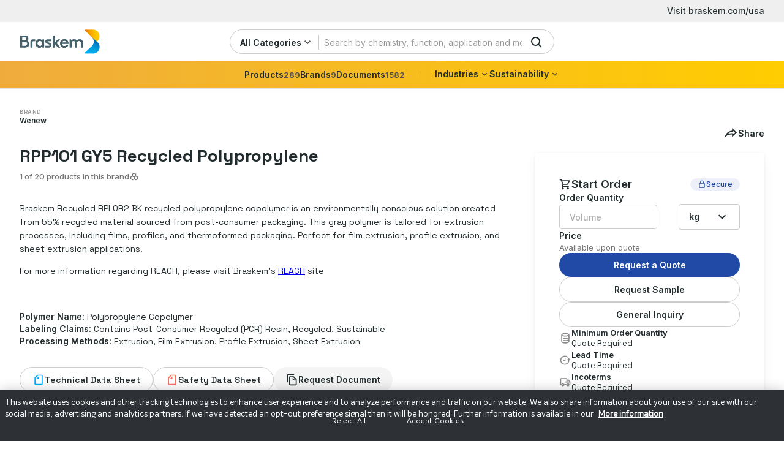

--- FILE ---
content_type: text/html; charset=utf-8
request_url: https://www.braskem.store/products/wenew-recycled-polyolefins-rpp101-gy5-recycled-polypropylene
body_size: 60640
content:
<!DOCTYPE html><html lang="en-US"><head><meta charSet="utf-8"/><meta name="viewport" content="width=device-width"/><link rel="preload" href="/_next/static/media/icons.5e68592e.svg" as="image" type="image/svg+xml"/><link rel="preload" href="/_next/static/media/social-icons.be4018eb.svg" as="image" type="image/svg+xml"/><link rel="canonical" href="https://www.braskem.store/products/wenew-recycled-polyolefins-rpp101-gy5-recycled-polypropylene"/><link rel="alternate" href="https://www.braskem.store/products/wenew-recycled-polyolefins-rpp101-gy5-recycled-polypropylene" hrefLang="en-us"/><link rel="alternate" href="https://www.braskem.store/products/wenew-recycled-polyolefins-rpp101-gy5-recycled-polypropylene" hrefLang="x-default"/><link rel="preload" as="image" imageSrcSet="https://media.knowde.com/image/upload/f_auto,q_auto,dpr_auto,c_limit,w_16/v1680844913/production/Company/1629/whitelabel_logo/image 16w, https://media.knowde.com/image/upload/f_auto,q_auto,dpr_auto,c_limit,w_32/v1680844913/production/Company/1629/whitelabel_logo/image 32w, https://media.knowde.com/image/upload/f_auto,q_auto,dpr_auto,c_limit,w_48/v1680844913/production/Company/1629/whitelabel_logo/image 48w, https://media.knowde.com/image/upload/f_auto,q_auto,dpr_auto,c_limit,w_64/v1680844913/production/Company/1629/whitelabel_logo/image 64w, https://media.knowde.com/image/upload/f_auto,q_auto,dpr_auto,c_limit,w_96/v1680844913/production/Company/1629/whitelabel_logo/image 96w, https://media.knowde.com/image/upload/f_auto,q_auto,dpr_auto,c_limit,w_128/v1680844913/production/Company/1629/whitelabel_logo/image 128w, https://media.knowde.com/image/upload/f_auto,q_auto,dpr_auto,c_limit,w_256/v1680844913/production/Company/1629/whitelabel_logo/image 256w, https://media.knowde.com/image/upload/f_auto,q_auto,dpr_auto,c_limit,w_384/v1680844913/production/Company/1629/whitelabel_logo/image 384w, https://media.knowde.com/image/upload/f_auto,q_auto,dpr_auto,c_limit,w_640/v1680844913/production/Company/1629/whitelabel_logo/image 640w, https://media.knowde.com/image/upload/f_auto,q_auto,dpr_auto,c_limit,w_750/v1680844913/production/Company/1629/whitelabel_logo/image 750w, https://media.knowde.com/image/upload/f_auto,q_auto,dpr_auto,c_limit,w_828/v1680844913/production/Company/1629/whitelabel_logo/image 828w, https://media.knowde.com/image/upload/f_auto,q_auto,dpr_auto,c_limit,w_1080/v1680844913/production/Company/1629/whitelabel_logo/image 1080w, https://media.knowde.com/image/upload/f_auto,q_auto,dpr_auto,c_limit,w_1200/v1680844913/production/Company/1629/whitelabel_logo/image 1200w, https://media.knowde.com/image/upload/f_auto,q_auto,dpr_auto,c_limit,w_1920/v1680844913/production/Company/1629/whitelabel_logo/image 1920w, https://media.knowde.com/image/upload/f_auto,q_auto,dpr_auto,c_limit,w_2048/v1680844913/production/Company/1629/whitelabel_logo/image 2048w, https://media.knowde.com/image/upload/f_auto,q_auto,dpr_auto,c_limit,w_3840/v1680844913/production/Company/1629/whitelabel_logo/image 3840w" imageSizes="(min-width: 768px) 178px, 120px" fetchpriority="high"/><title>Braskem - RPP101 GY5 Recycled Polypropylene - PP Copolymer</title><meta name="description" content="Wenew Recycled Polyolefins - RPP101 GY5 Recycled Polypropylene - Braskem America"/><link href="https://media.knowde.com/image/upload/f_auto,q_auto/v1680844913/production/Company/1629/whitelabel_favicon/image" rel="icon" type="image/x-icon"/><link rel="preload" as="image" imageSrcSet="https://media.knowde.com/image/upload/f_auto,q_auto,dpr_auto,c_limit,w_32/v1661361667/production/User/3435a5e4-8dfa-48f9-8d70-354e64d3602c/user_logo/image 1x, https://media.knowde.com/image/upload/f_auto,q_auto,dpr_auto,c_limit,w_32/v1661361667/production/User/3435a5e4-8dfa-48f9-8d70-354e64d3602c/user_logo/image 2x" fetchpriority="high"/><link rel="preload" as="image" imageSrcSet="https://media.knowde.com/image/upload/f_auto,q_auto,dpr_auto,c_limit,w_32/v1699564671/production/User/695783a5-6704-4445-8fbb-23aae5895818/user_logo/image 1x, https://media.knowde.com/image/upload/f_auto,q_auto,dpr_auto,c_limit,w_32/v1699564671/production/User/695783a5-6704-4445-8fbb-23aae5895818/user_logo/image 2x" fetchpriority="high"/><link rel="preload" as="image" imageSrcSet="https://media.knowde.com/image/upload/f_auto,q_auto,dpr_auto,c_limit,w_32/v1659387048/production/User/735aa08a-c0b7-43ed-ae46-5c9c1d9e043a/user_logo/image 1x, https://media.knowde.com/image/upload/f_auto,q_auto,dpr_auto,c_limit,w_32/v1659387048/production/User/735aa08a-c0b7-43ed-ae46-5c9c1d9e043a/user_logo/image 2x" fetchpriority="high"/><script async="" src="https://cdn.cookielaw.org/scripttemplates/otSDKStub.js" data-domain-script="9c7daa6e-6665-41b0-ab2c-c7f2bc878222-test" type="text/javascript" data-document-language="true"></script><meta name="next-head-count" content="15"/><meta content="en-US" name="language"/><link rel="preload" href="/_next/static/media/c4b700dcb2187787-s.p.woff2" as="font" type="font/woff2" crossorigin="anonymous" data-next-font="size-adjust"/><link rel="preload" href="/_next/static/media/e4af272ccee01ff0-s.p.woff2" as="font" type="font/woff2" crossorigin="anonymous" data-next-font="size-adjust"/><link rel="preload" href="/_next/static/media/2fb5d94d8dca0cc5-s.p.woff2" as="font" type="font/woff2" crossorigin="anonymous" data-next-font="size-adjust"/><link rel="preload" href="/_next/static/media/904be59b21bd51cb-s.p.woff2" as="font" type="font/woff2" crossorigin="anonymous" data-next-font="size-adjust"/><link rel="preload" href="/_next/static/media/36966cca54120369-s.p.woff2" as="font" type="font/woff2" crossorigin="anonymous" data-next-font="size-adjust"/><script id="data-layer" data-nscript="beforeInteractive">
  window.dataLayer =
    window.dataLayer ||
    new Proxy([], {
      set: (obj, prop, value) => {
        if (prop !== 'length') {
          const pushEvent = new CustomEvent('dataLayerPush', {
            detail: value,
          });

          window.dispatchEvent(pushEvent);
        }

        return Reflect.set(obj, prop, value);
      },
    });
</script><link rel="preload" href="/_next/static/css/837e7d2711e5a118.css" as="style"/><link rel="stylesheet" href="/_next/static/css/837e7d2711e5a118.css" data-n-g=""/><link rel="preload" href="/_next/static/css/7381ef23296571a0.css" as="style"/><link rel="stylesheet" href="/_next/static/css/7381ef23296571a0.css" data-n-p=""/><link rel="preload" href="/_next/static/css/58a588de1f45c7e4.css" as="style"/><link rel="stylesheet" href="/_next/static/css/58a588de1f45c7e4.css"/><link rel="preload" href="/_next/static/css/2edd13966a98f195.css" as="style"/><link rel="stylesheet" href="/_next/static/css/2edd13966a98f195.css"/><link rel="preload" href="/_next/static/css/9c265fc2e136b5e1.css" as="style"/><link rel="stylesheet" href="/_next/static/css/9c265fc2e136b5e1.css"/><link rel="preload" href="/_next/static/css/7349c95860a0ba15.css" as="style"/><link rel="stylesheet" href="/_next/static/css/7349c95860a0ba15.css"/><link rel="preload" href="/_next/static/css/05534053afc6caf5.css" as="style"/><link rel="stylesheet" href="/_next/static/css/05534053afc6caf5.css"/><link rel="preload" href="/_next/static/css/79ee0abfc4a75af0.css" as="style"/><link rel="stylesheet" href="/_next/static/css/79ee0abfc4a75af0.css"/><link rel="preload" href="/_next/static/css/6a7435751fce9b57.css" as="style"/><link rel="stylesheet" href="/_next/static/css/6a7435751fce9b57.css"/><link rel="preload" href="/_next/static/css/eee6d7016602d9b5.css" as="style"/><link rel="stylesheet" href="/_next/static/css/eee6d7016602d9b5.css"/><link rel="preload" href="/_next/static/css/3892074696d97f83.css" as="style"/><link rel="stylesheet" href="/_next/static/css/3892074696d97f83.css"/><link rel="preload" href="/_next/static/css/47c144685d55f2ee.css" as="style"/><link rel="stylesheet" href="/_next/static/css/47c144685d55f2ee.css"/><link rel="preload" href="/_next/static/css/6dacf20a20ae2620.css" as="style"/><link rel="stylesheet" href="/_next/static/css/6dacf20a20ae2620.css"/><link rel="preload" href="/_next/static/css/863599a8045df6f9.css" as="style"/><link rel="stylesheet" href="/_next/static/css/863599a8045df6f9.css"/><link rel="preload" href="/_next/static/css/e54b8c5e6853688e.css" as="style"/><link rel="stylesheet" href="/_next/static/css/e54b8c5e6853688e.css"/><link rel="preload" href="/_next/static/css/ea684704dca20939.css" as="style"/><link rel="stylesheet" href="/_next/static/css/ea684704dca20939.css"/><link rel="preload" href="/_next/static/css/c48146e0d04de8b5.css" as="style"/><link rel="stylesheet" href="/_next/static/css/c48146e0d04de8b5.css"/><noscript data-n-css=""></noscript><script defer="" nomodule="" src="/_next/static/chunks/polyfills-42372ed130431b0a.js"></script><script defer="" src="/_next/static/chunks/5152.2ceb194f9902989f.js"></script><script defer="" src="/_next/static/chunks/3282-35e9300c58d3646d.js"></script><script defer="" src="/_next/static/chunks/2237.cf4294000e897f93.js"></script><script defer="" src="/_next/static/chunks/4106-7723a7e03d63e36c.js"></script><script defer="" src="/_next/static/chunks/2669-b114caceec4137ab.js"></script><script defer="" src="/_next/static/chunks/8618.135c5e342ccf6b76.js"></script><script defer="" src="/_next/static/chunks/7070.d2bf38ac9c140b94.js"></script><script defer="" src="/_next/static/chunks/4294.7ccbb4d641766dbe.js"></script><script defer="" src="/_next/static/chunks/6144.020ea1c149f592c1.js"></script><script defer="" src="/_next/static/chunks/9670.0da88a695be55c81.js"></script><script defer="" src="/_next/static/chunks/3475-62b97dff48289ceb.js"></script><script defer="" src="/_next/static/chunks/5298.1ff816b0efd9e202.js"></script><script defer="" src="/_next/static/chunks/3690.3bbdea9de0a27b6a.js"></script><script defer="" src="/_next/static/chunks/5626.79a6ed915866e3af.js"></script><script defer="" src="/_next/static/chunks/6791.b0ab031f52ae385e.js"></script><script defer="" src="/_next/static/chunks/8189-005db684d2645519.js"></script><script defer="" src="/_next/static/chunks/616-c518bcc382eed449.js"></script><script defer="" src="/_next/static/chunks/3937-5b367b6664383f4e.js"></script><script defer="" src="/_next/static/chunks/8041-13267656cfa565b9.js"></script><script defer="" src="/_next/static/chunks/4535-c918d64a3793e39d.js"></script><script defer="" src="/_next/static/chunks/3536-eef0f902143f8d7b.js"></script><script defer="" src="/_next/static/chunks/1131.634315c6060c0406.js"></script><script defer="" src="/_next/static/chunks/3805.fea23a15916ae5a9.js"></script><script defer="" src="/_next/static/chunks/6581.ff174b1da0454ff7.js"></script><script src="/_next/static/chunks/webpack-bff5f99b4975c01a.js" defer=""></script><script src="/_next/static/chunks/framework-978a6051e6d0c57a.js" defer=""></script><script src="/_next/static/chunks/main-bdd2e18ebbcf5331.js" defer=""></script><script src="/_next/static/chunks/pages/_app-212dbdf355d7c94b.js" defer=""></script><script src="/_next/static/chunks/9097-b0a6a1faea4e483b.js" defer=""></script><script src="/_next/static/chunks/2416-166fd860fedc0c20.js" defer=""></script><script src="/_next/static/chunks/5660-d690f04a56f60009.js" defer=""></script><script src="/_next/static/chunks/1978-9ce3d1a2252afd5f.js" defer=""></script><script src="/_next/static/chunks/5777-b4d4e9e9696aa120.js" defer=""></script><script src="/_next/static/chunks/7489-67cd615147af098f.js" defer=""></script><script src="/_next/static/chunks/7996-c1609f60711a501d.js" defer=""></script><script src="/_next/static/chunks/8245-27b6f15706a8ebe0.js" defer=""></script><script src="/_next/static/chunks/6442-d37c913706867128.js" defer=""></script><script src="/_next/static/chunks/5699-24d8acc3ee9630c5.js" defer=""></script><script src="/_next/static/chunks/3955-c614231817a36fce.js" defer=""></script><script src="/_next/static/chunks/7821-9e4648c079dad0f5.js" defer=""></script><script src="/_next/static/chunks/7395-bbf60fa49ecced53.js" defer=""></script><script src="/_next/static/chunks/4424-cf7edc4d73423272.js" defer=""></script><script src="/_next/static/chunks/9160-cedfb64d642a471d.js" defer=""></script><script src="/_next/static/chunks/5071-8b86bf2b10de87e4.js" defer=""></script><script src="/_next/static/chunks/5458-7157a8fd2a5fd71b.js" defer=""></script><script src="/_next/static/chunks/2692-db3f42939478bfe8.js" defer=""></script><script src="/_next/static/chunks/1099-3891b46c99a15758.js" defer=""></script><script src="/_next/static/chunks/8146-d07653384181c331.js" defer=""></script><script src="/_next/static/chunks/4461-0bfc1a83d29480b3.js" defer=""></script><script src="/_next/static/chunks/3100-7e992c247649e083.js" defer=""></script><script src="/_next/static/chunks/3508-c6233c019172548c.js" defer=""></script><script src="/_next/static/chunks/8743-af680128fc7551d3.js" defer=""></script><script src="/_next/static/chunks/5725-d517b7504ba5767c.js" defer=""></script><script src="/_next/static/chunks/1635-18cd559bd366beb5.js" defer=""></script><script src="/_next/static/chunks/pages/_sites/braskem-north-america/products/%5Bslug%5D-e05ef0f94156f4a0.js" defer=""></script><script src="/_next/static/8a1b95c324ef65d70fa2932fa6c19a354f1e4cff/_buildManifest.js" defer=""></script><script src="/_next/static/8a1b95c324ef65d70fa2932fa6c19a354f1e4cff/_ssgManifest.js" defer=""></script><style id="__jsx-1180800611">:root{--wl-font-primary:'__Inter_642815', '__Inter_Fallback_642815', -apple-system, BlinkMacSystemFont, "Segoe UI", Roboto, "Helvetica Neue", Arial, sans-serif;--wl-font-secondary: '__Space_Grotesk_c22fe1', '__Space_Grotesk_Fallback_c22fe1';            --wl-font-update: 1;font-family:'__Inter_642815', '__Inter_Fallback_642815',-apple-system, BlinkMacSystemFont, "Segoe UI", Roboto, "Helvetica Neue", Arial, sans-serif}</style><style id="__jsx-3121472660">:root{--color-primary: rgb(33, 73, 166);--color-primary-rgb-values: 33, 73, 166;--color-secondary: rgb(237, 240, 248);--color-secondary-rgb-values: 237, 240, 248;--color-tertiary: rgb(37, 82, 188);--color-tertiary-rgb-values: 37, 82, 188;            --weight-minimal: 300;--weight-regular: 400;--weight-medium: 500;--weight-semiBold: 600;--weight-bold: 700;--weight-extraBold: 800;
            --buttons-radius: 4px;--tiles-image-radius: 0;--tiles-radius: 8px;--navbar-alignment: center;}</style></head><body><div id="__next"><div id="__app"><div class="default-application-layout_topBar__ARFNt" id="navigation-container"><div id="navigation-container" class="default-top-bar_container__0xu92"><div class="narrow-top-bar_container__WfDmY narrow-top-bar_containerDefault__q_HGL"><div class="narrow-top-bar_wrapper__JxFje"><a class="narrow-top-bar_a__pynkY" href="https://www.braskem.com/usa" target="_blank" rel="noreferrer">Visit braskem.com/usa</a></div></div><div class="default-top-bar_navbarContainer__wieau"><div class="default-top-bar_maxWidthContainer__9Xcv8"><div class="top-bar-content_container__xy6SK"><div class="top-bar-content_companyWithMobileMenu__brwzV"><div class="top-bar-content_menuContainer__WbarD"><button class="top-bar-content_button__3qhnI" aria-label="mega-menu-button" data-testid="mega-menu-hamburger-button"><svg width="32" height="32" class="icon_icon___L1OO"><use href="/_next/static/media/icons.5e68592e.svg#menu"></use></svg></button><a class="top-bar-content_link__U0_1Z" hrefLang="en-US" href="/"><img alt="Braskem America logo" fetchpriority="high" decoding="async" data-nimg="fill" class="top-bar-content_logo__a3zC_" style="position:absolute;height:100%;width:100%;left:0;top:0;right:0;bottom:0;color:transparent" sizes="(min-width: 768px) 178px, 120px" srcSet="https://media.knowde.com/image/upload/f_auto,q_auto,dpr_auto,c_limit,w_16/v1680844913/production/Company/1629/whitelabel_logo/image 16w, https://media.knowde.com/image/upload/f_auto,q_auto,dpr_auto,c_limit,w_32/v1680844913/production/Company/1629/whitelabel_logo/image 32w, https://media.knowde.com/image/upload/f_auto,q_auto,dpr_auto,c_limit,w_48/v1680844913/production/Company/1629/whitelabel_logo/image 48w, https://media.knowde.com/image/upload/f_auto,q_auto,dpr_auto,c_limit,w_64/v1680844913/production/Company/1629/whitelabel_logo/image 64w, https://media.knowde.com/image/upload/f_auto,q_auto,dpr_auto,c_limit,w_96/v1680844913/production/Company/1629/whitelabel_logo/image 96w, https://media.knowde.com/image/upload/f_auto,q_auto,dpr_auto,c_limit,w_128/v1680844913/production/Company/1629/whitelabel_logo/image 128w, https://media.knowde.com/image/upload/f_auto,q_auto,dpr_auto,c_limit,w_256/v1680844913/production/Company/1629/whitelabel_logo/image 256w, https://media.knowde.com/image/upload/f_auto,q_auto,dpr_auto,c_limit,w_384/v1680844913/production/Company/1629/whitelabel_logo/image 384w, https://media.knowde.com/image/upload/f_auto,q_auto,dpr_auto,c_limit,w_640/v1680844913/production/Company/1629/whitelabel_logo/image 640w, https://media.knowde.com/image/upload/f_auto,q_auto,dpr_auto,c_limit,w_750/v1680844913/production/Company/1629/whitelabel_logo/image 750w, https://media.knowde.com/image/upload/f_auto,q_auto,dpr_auto,c_limit,w_828/v1680844913/production/Company/1629/whitelabel_logo/image 828w, https://media.knowde.com/image/upload/f_auto,q_auto,dpr_auto,c_limit,w_1080/v1680844913/production/Company/1629/whitelabel_logo/image 1080w, https://media.knowde.com/image/upload/f_auto,q_auto,dpr_auto,c_limit,w_1200/v1680844913/production/Company/1629/whitelabel_logo/image 1200w, https://media.knowde.com/image/upload/f_auto,q_auto,dpr_auto,c_limit,w_1920/v1680844913/production/Company/1629/whitelabel_logo/image 1920w, https://media.knowde.com/image/upload/f_auto,q_auto,dpr_auto,c_limit,w_2048/v1680844913/production/Company/1629/whitelabel_logo/image 2048w, https://media.knowde.com/image/upload/f_auto,q_auto,dpr_auto,c_limit,w_3840/v1680844913/production/Company/1629/whitelabel_logo/image 3840w" src="https://media.knowde.com/image/upload/f_auto,q_auto,dpr_auto,c_limit,w_3840/v1680844913/production/Company/1629/whitelabel_logo/image"/></a></div></div><div class="top-bar-content_searchWrapper__K64K1"><div class=""><div class="search-input_container__odwgz input_inputDefault__mw2u3 search-input_containerTransparent__S4nMX search-input_searchTop__BUGeB top-bar-content_searchInputContainer__9SREW"><div class="search-input_layout__UH5_4 input_inputDefault__mw2u3" data-testid="searchInput"><div class="search-input_leftElementWrapper__hU_jb"><div><button class="styles_trigger__36eJg"><div class="styles_triggerText__riMfh">All Categories</div><svg class="icon_icon___L1OO styles_svg__wGU_K"><use href="/_next/static/media/icons.5e68592e.svg#arrow-down"></use></svg></button><div style="position:absolute;left:0;top:0" tabindex="-1" class="styles_popper__Ykv1b"></div></div><div class="styles_divider___q_mf"></div></div><input placeholder="Search by chemistry, function, application and more" class="input_input__kIC2U search-input_input__MQvGz input_inputDefault__mw2u3 input_inputNoBorder__Wv0p0 input_inputNoFocusVisible__Ajgme" type="search" value=""/><button class="search-input_rightElementWrapper__y67M3 input_inputDefault__mw2u3" aria-label="search"><svg class="icon_icon___L1OO top-bar-content_searchSvg__IhhEQ"><use href="/_next/static/media/icons.5e68592e.svg#search"></use></svg></button></div></div></div></div><div class="top-bar-content_buttonsContainer__lCZF3"><div class="top-bar-auth_placeholder__BgpCe"></div></div></div></div><div class=""><div class="search-input_container__odwgz input_inputDefault__mw2u3 search-input_containerTransparent__S4nMX search-input_searchTop__BUGeB mobile-navigation-wiith-autocomplete_container__6Q_qA"><div class="search-input_layout__UH5_4 input_inputDefault__mw2u3" data-testid="searchInput"><div class="search-input_leftElementWrapper__hU_jb"><div><button class="mobile-navigation-wiith-autocomplete_dropdown__UQZ5g"><div class="styles_triggerText__riMfh">All Categories</div><svg class="icon_icon___L1OO styles_svg__wGU_K"><use href="/_next/static/media/icons.5e68592e.svg#arrow-down"></use></svg></button><div style="position:absolute;left:0;top:0" tabindex="-1" class="styles_popper__Ykv1b"></div></div><div class="mobile-navigation-wiith-autocomplete_divider__QbEcF"></div></div><input placeholder="Search by chemistry, function, application and more" class="input_input__kIC2U search-input_input__MQvGz input_inputDefault__mw2u3 input_inputNoBorder__Wv0p0 input_inputNoFocusVisible__Ajgme" type="search" value=""/><button class="search-input_rightElementWrapper__y67M3 input_inputDefault__mw2u3" aria-label="search"><svg class="icon_icon___L1OO mobile-navigation-wiith-autocomplete_icon__173R9"><use href="/_next/static/media/icons.5e68592e.svg#search"></use></svg></button></div></div></div><div class="default-top-bar_maxWidthContainer__9Xcv8 default-top-bar_maxWidthContainerNavigation__M6jBY"><nav class="default-navigation_navigation__pZG0_"><div dir="ltr" class="scroll-layout_root__GS92w" style="position:relative;--radix-scroll-area-corner-width:0px;--radix-scroll-area-corner-height:0px"><style>[data-radix-scroll-area-viewport]{scrollbar-width:none;-ms-overflow-style:none;-webkit-overflow-scrolling:touch;}[data-radix-scroll-area-viewport]::-webkit-scrollbar{display:none}</style><div data-radix-scroll-area-viewport="" class="scroll-layout_viewport__BGSNi" style="overflow-x:hidden;overflow-y:hidden"><div style="min-width:100%;display:table"><ul class="default-navigation_navList__lOzuh"><li class="default-navigation_listItem__dEg4f"><a class="default-navigation_navLink__Yfdbr" hrefLang="en-US" href="/products"><div class="default-navigation_navLinkContent__eaYCq"><span>Products</span><span class="default-navigation_count__gj2LW" data-testid="ProductCounter">289</span></div></a></li><li class="default-navigation_listItem__dEg4f"><a class="default-navigation_navLink__Yfdbr" hrefLang="en-US" href="/brands"><div class="default-navigation_navLinkContent__eaYCq"><span>Brands</span><span class="default-navigation_count__gj2LW" data-testid="BrandCounter">9</span></div></a></li><li class="default-navigation_listItem__dEg4f"><a class="default-navigation_navLink__Yfdbr" hrefLang="en-US" href="/documents"><div class="default-navigation_navLinkContent__eaYCq"><span>Documents</span><span class="default-navigation_count__gj2LW" data-testid="DocumentCounter">1582</span></div></a></li></ul></div></div></div><div class="default-navigation_navDivider__LHDV_"></div><div><ul class="styles_megaMenuPlaceholder__J5CHC"><li class="styles_listItemPlaceholder__3A6cP"><span>Industries</span><svg class="icon_icon___L1OO styles_arrowDownSvg__DIpk2"><use href="/_next/static/media/icons.5e68592e.svg#arrow-down"></use></svg></li><li class="styles_listItemPlaceholder__3A6cP"><span>Sustainability</span><svg class="icon_icon___L1OO styles_arrowDownSvg__DIpk2"><use href="/_next/static/media/icons.5e68592e.svg#arrow-down"></use></svg></li></ul></div></nav></div></div><div class="default-top-bar_divider__EqyOF"></div></div></div><div class="default-content_contentWrapper__FNgNh"><div class="default-content_content__Av9ld default-content_contentWithMaxWidth___w8up"><main class="page-layout_pageLayout__Ouo0p page-layout_pageLayoutWithMaxWidth__MBk5S"><nav><ul class="breadcrumbs_content__bK_IJ"><li class="breadcrumbs_container__ehJi2"><span class="breadcrumbs_title__7D3Z9">Brand</span><div class="breadcrumbs_wrapper__AsC2z"><a class="breadcrumbs_a__bE8I1" hrefLang="en-US" href="/brands/braskem-recycled"><span class="breadcrumbs_name__VZJHa">Wenew</span></a></div></li></ul></nav><section class="product-page-above-the-fold_main__W_HmO"><section><div class="product-details_content__vjKpE"><div class="product-details_pageTitleSection__ov_ol"><h1 class="page-title-with-subtitle_h4__I3nHk" data-testid="page-title">RPP101 GY5 Recycled Polypropylene</h1><a class="product-details_subtitle__o_U11" hrefLang="en-US" href="/brands/braskem-recycled">1 of 20 products in this brand<svg class="icon_icon___L1OO product-details_brandIcon__CTrae"><use href="/_next/static/media/icons.5e68592e.svg#brand"></use></svg></a></div><div class="text-collapsible_container__fS47t"><div class="text-collapsible_text__YEhvY text-collapsible_textExpanded__aNwRk">Braskem Recycled RPI 0R2 BK recycled polypropylene copolymer is an environmentally conscious solution created from 55% recycled material sourced from post-consumer packaging. This gray polymer is tailored for extrusion processes, including films, profiles, and thermoformed packaging. Perfect for film extrusion, profile extrusion, and sheet extrusion applications.<p style="text-align:justify">For more information regarding REACH, please visit Braskem&#39;s <a href="https://www.braskem.com/reach-en">REACH</a> site</p></div></div><div class="product-summary_container__wVvNu"><p class="product-summary_textBold__Pb3b9">Polymer Name<!-- -->: <span class="product-summary_text__wCMxU">Polypropylene Copolymer</span></p><p class="product-summary_textBold__Pb3b9">Labeling Claims<!-- -->: <span class="product-summary_text__wCMxU">Contains Post-Consumer Recycled (PCR) Resin, Recycled, Sustainable</span></p><p class="product-summary_textBold__Pb3b9">Processing Methods<!-- -->: <span class="product-summary_text__wCMxU">Extrusion, Film Extrusion, Profile Extrusion, Sheet Extrusion</span></p></div><div><div class="product-details_documentDetailsContainer__7FarN"><a class="most-viewed-document-link_link__YddUs" hrefLang="en-US" href="/documents/516083"><svg class="icon_icon___L1OO document-icon_svg__ACBDz document-icon_colorData50__9UPgT document-icon_colorData50__9UPgT undefined"><use href="/_next/static/media/icons.5e68592e.svg#outline-document"></use></svg><span class="most-viewed-document-link_buttonText__PGQqS">Technical Data Sheet</span></a><a class="most-viewed-document-link_link__YddUs" hrefLang="en-US" href="/documents/514811"><svg class="icon_icon___L1OO document-icon_svg__ACBDz document-icon_colorData100__ou7Rr document-icon_colorData100__ou7Rr undefined"><use href="/_next/static/media/icons.5e68592e.svg#outline-document"></use></svg><span class="most-viewed-document-link_buttonText__PGQqS">Safety Data Sheet</span></a><button class="lazy-request-drawer_button__U2YDE"><span class="request-drawer-trigger_trigger__EMnTv"><svg class="icon_icon___L1OO request-drawer-trigger_svg__znnQq"><use href="/_next/static/media/icons.5e68592e.svg#document-request"></use></svg><span class="request-drawer-trigger_text__mqLEg undefined">Request Document</span></span></button></div><button class="product-details_buttonViewDocuments__DbklZ">View More Documents</button></div></div><section class="mini-experts_container__7kkFB"><p class="mini-experts_header__CWkye"><svg class="icon_icon___L1OO mini-experts_svg__mS0e2"><use href="/_next/static/media/icons.5e68592e.svg#messenger"></use></svg>Ask Braskem America Questions</p><div class="mini-experts_contentWrapper__KMvRp"><div class="member-avatars_container__vaUOK"><img alt="Abbey Kugel avatar" fetchpriority="high" width="32" height="32" decoding="async" data-nimg="1" class="avatar_image__wCq9y" style="color:transparent" srcSet="https://media.knowde.com/image/upload/f_auto,q_auto,dpr_auto,c_limit,w_32/v1661361667/production/User/3435a5e4-8dfa-48f9-8d70-354e64d3602c/user_logo/image 1x, https://media.knowde.com/image/upload/f_auto,q_auto,dpr_auto,c_limit,w_32/v1661361667/production/User/3435a5e4-8dfa-48f9-8d70-354e64d3602c/user_logo/image 2x" src="https://media.knowde.com/image/upload/f_auto,q_auto,dpr_auto,c_limit,w_32/v1661361667/production/User/3435a5e4-8dfa-48f9-8d70-354e64d3602c/user_logo/image"/><img alt="Jerry O&#x27;Grady avatar" fetchpriority="high" width="32" height="32" decoding="async" data-nimg="1" class="avatar_image__wCq9y member-avatars_avatar__PCFeV" style="color:transparent" srcSet="https://media.knowde.com/image/upload/f_auto,q_auto,dpr_auto,c_limit,w_32/v1699564671/production/User/695783a5-6704-4445-8fbb-23aae5895818/user_logo/image 1x, https://media.knowde.com/image/upload/f_auto,q_auto,dpr_auto,c_limit,w_32/v1699564671/production/User/695783a5-6704-4445-8fbb-23aae5895818/user_logo/image 2x" src="https://media.knowde.com/image/upload/f_auto,q_auto,dpr_auto,c_limit,w_32/v1699564671/production/User/695783a5-6704-4445-8fbb-23aae5895818/user_logo/image"/><img alt="Edwin Townsend avatar" fetchpriority="high" width="32" height="32" decoding="async" data-nimg="1" class="avatar_image__wCq9y member-avatars_avatar__PCFeV" style="color:transparent" srcSet="https://media.knowde.com/image/upload/f_auto,q_auto,dpr_auto,c_limit,w_32/v1659387048/production/User/735aa08a-c0b7-43ed-ae46-5c9c1d9e043a/user_logo/image 1x, https://media.knowde.com/image/upload/f_auto,q_auto,dpr_auto,c_limit,w_32/v1659387048/production/User/735aa08a-c0b7-43ed-ae46-5c9c1d9e043a/user_logo/image 2x" src="https://media.knowde.com/image/upload/f_auto,q_auto,dpr_auto,c_limit,w_32/v1659387048/production/User/735aa08a-c0b7-43ed-ae46-5c9c1d9e043a/user_logo/image"/></div><button class="message-us-button_messageUsButton__YK1VV" disabled="">Message us<div class="gradient-animation_animationContainer__ifp_a"><div class="gradient-animation_gradient__5vdPN"></div></div></button></div></section></section><aside class="product-page-above-the-fold_wrapperPowerbox__kndqA"><div class="product-page-above-the-fold_powerBox__zDWXz"><button class="product-page-above-the-fold_shareBtn__6ITV7"><svg class="icon_icon___L1OO product-page-above-the-fold_shareBtnIcon__tRqIx"><use href="/_next/static/media/icons.5e68592e.svg#share"></use></svg><span>Share</span></button><div class="styles_container__co2Or"><div class="styles_header__hFwUA"><div class="styles_headerTitle__N82qw"><svg class="icon_icon___L1OO styles_headerIcon__13qko"><use href="/_next/static/media/icons.5e68592e.svg#cart"></use></svg><span class="styles_headerTitleText__AOzKx">Start Order</span></div><div class="lock-badge_container__xq5pa"><svg class="icon_icon___L1OO lock-badge_icon__3raGy"><use href="/_next/static/media/icons.5e68592e.svg#lock"></use></svg>Secure</div></div><div class="styles_orderQuantity__gLn_e"><span>Order Quantity</span><div class="styles_orderQuantityInputs__Wy2nG"><input placeholder="Volume" class="input_input__kIC2U styles_input__VJM_T input_inputDefault__mw2u3" type="number" pattern="[0-9]*" min="1" width="20" value=""/><button class="dropdown_trigger__Fndeb"><div class="dropdown_triggerText__AapsW">kg</div><svg class="icon_icon___L1OO dropdown_svg__YmaAj"><use href="/_next/static/media/icons.5e68592e.svg#arrow-down"></use></svg></button></div></div><div class="styles_price__C8ldT"><span class="styles_priceHeader__p2IA1">Price</span><span class="styles_pricePlaceholder__sjHQd">Available upon quote</span></div><div class="styles_buttons__azZrS"><div><button class="styles_button__bq8C6 styles_buttonRfq__wNF1A" data-testid="powerbox-rfq-button">Request a Quote</button></div><div><button class="styles_buttonRfqs__Al1IM styles_button__bq8C6" data-testid="powerbox-request-sample-button">Request Sample</button></div><button class="styles_buttonRfqs__Al1IM styles_button__bq8C6" data-testid="powerbox-general-inquiry-button" id="powerbox-general-inquiry-trigger">General Inquiry</button></div><div class="styles_container__Vhdo_"><div class="styles_container__kHO81"><svg class="icon_icon___L1OO styles_icon__1o9Pp"><use href="/_next/static/media/icons.5e68592e.svg#quantity"></use></svg><div class="styles_textsWrapper__1ZwER"><div class="styles_title__PtQ4T">Minimum Order Quantity</div><div class="styles_subtitle___Mwyf">Quote Required</div></div></div><div class="styles_container__kHO81"><svg class="icon_icon___L1OO styles_icon__1o9Pp"><use href="/_next/static/media/icons.5e68592e.svg#time"></use></svg><div class="styles_textsWrapper__1ZwER"><div class="styles_title__PtQ4T">Lead Time</div><div class="styles_subtitle___Mwyf">Quote Required</div></div></div><div class="styles_container__kHO81"><svg class="icon_icon___L1OO styles_icon__1o9Pp"><use href="/_next/static/media/icons.5e68592e.svg#incoterm"></use></svg><div class="styles_textsWrapper__1ZwER"><div class="styles_title__PtQ4T"><div class="styles_incoterms__vFnVk"><span>Incoterms</span></div></div><div class="styles_subtitle___Mwyf">Quote Required</div></div></div><div class="styles_container__kHO81"><svg class="icon_icon___L1OO styles_icon__1o9Pp"><use href="/_next/static/media/icons.5e68592e.svg#regional-availability"></use></svg><div class="styles_textsWrapper__1ZwER"><div class="styles_title__PtQ4T">Regional Availability</div><div class="styles_subtitle___Mwyf"><button class="styles_viewButton__ub_oi">View</button></div></div></div></div></div></div></aside><div class="product-page-above-the-fold_customContent___J_6p"></div></section><div class="tabs-list_container__bF0GT" id="tabs-list"><ul class="tabs-list_ul__eWwBu"><li id="tabs-list-documents"><button class="tab-list-item_button___B9XU tab-list-item_buttonActive__CzLf7" aria-label="tab">Documents</button><div class="tab-list-item_divider__1i5fK"></div></li><li id="tabs-list-experts"><button class="tab-list-item_button___B9XU" aria-label="tab">Experts</button></li></ul></div><div class="result-document-tabstrip_wrapper__pQHjl"><div class="result-document-tabstrip_buttons__Cq9Gq"><div><button class="results-document-types-filter_button__7WyAn">Language<svg class="icon_icon___L1OO results-document-types-filter_svg__i7lUv"><use href="/_next/static/media/icons.5e68592e.svg#all-globe"></use></svg></button></div><div><button class="results-document-types-filter_button__7WyAn result-document-tabstrip_actionButton__E9gS0">Document Type<svg class="icon_icon___L1OO results-document-types-filter_svg__i7lUv"><use href="/_next/static/media/icons.5e68592e.svg#grid-filter"></use></svg></button></div><div class="sort-button_container__oIm7W result-document-tabstrip_sortButtonContainer__9JbqF result-document-tabstrip_actionButton__E9gS0"><button class="sort-button_button__Z3fgE result-document-tabstrip_sortButton__Re7K2 result-document-tabstrip_actionButton__E9gS0"><span>Recently Added</span><svg class="icon_icon___L1OO sort-button_svg__LSbqK"><use href="/_next/static/media/icons.5e68592e.svg#sort"></use></svg></button><div style="position:absolute;left:0;top:0" tabindex="-1" class="sort-button_popper__D0XH8"></div></div></div><ul class="result-document-tabstrip_documentList__Ltob_"><li class="result-document-tabstrip_rowHeader__dxXnE"><span class="result-document-tabstrip_listHeader__3s_eb">Type</span><span class="result-document-tabstrip_listHeader__3s_eb">Document Name</span><span></span></li><li data-testid="most-viewed-documents-row-container"><button class="document-list-item_container__Fynb9 document-list-item_containerDivider__tWPAu document-list-item_button__bbna_ product-page-item_wrapper__uUmXk"><div class="tabstrip-document-names-wrapper_container__wiG7P"><div class="tabstrip-document-names-wrapper_namesWrapper__s2adk"><div class="tabstrip-document-names-wrapper_documentType__NKeXu"><svg class="icon_icon___L1OO document-icon_svg__ACBDz document-icon_colorBrochure__47DtZ document-icon_svgMedium__9DWjS"><use href="/_next/static/media/icons.5e68592e.svg#outline-document"></use></svg><p class="tabstrip-document-names-wrapper_documentTypeContent__2rr_I">Application Brochure</p></div><span class="tabstrip-document-names-wrapper_documentName__lSiMX">Braskem WENEW Brochure</span></div></div><div class="product-page-item_viewHolderWrapper__EdcU2"><p class="product-page-item_viewHolder__vU_Ox">View</p></div></button></li><li data-testid="most-viewed-documents-row-container"><button class="document-list-item_container__Fynb9 document-list-item_containerDivider__tWPAu document-list-item_button__bbna_ product-page-item_wrapper__uUmXk"><div class="tabstrip-document-names-wrapper_container__wiG7P"><div class="tabstrip-document-names-wrapper_namesWrapper__s2adk"><div class="tabstrip-document-names-wrapper_documentType__NKeXu"><svg class="icon_icon___L1OO document-icon_svg__ACBDz document-icon_colorData50__9UPgT document-icon_colorData50__9UPgT document-icon_svgMedium__9DWjS"><use href="/_next/static/media/icons.5e68592e.svg#outline-document"></use></svg><p class="tabstrip-document-names-wrapper_documentTypeContent__2rr_I">Technical Data Sheet</p></div><span class="tabstrip-document-names-wrapper_documentName__lSiMX">RPP101 GY5 Recycled Polypropylene (US - EN) ASTM Technical Data Sheet</span></div></div><div class="product-page-item_viewHolderWrapper__EdcU2"><p class="product-page-item_viewHolder__vU_Ox">View</p></div></button></li><li data-testid="most-viewed-documents-row-container"><button class="document-list-item_container__Fynb9 document-list-item_containerDivider__tWPAu document-list-item_button__bbna_ product-page-item_wrapper__uUmXk"><div class="tabstrip-document-names-wrapper_container__wiG7P"><div class="tabstrip-document-names-wrapper_namesWrapper__s2adk"><div class="tabstrip-document-names-wrapper_documentType__NKeXu"><svg class="icon_icon___L1OO document-icon_svg__ACBDz document-icon_colorData100__ou7Rr document-icon_colorData100__ou7Rr document-icon_svgMedium__9DWjS"><use href="/_next/static/media/icons.5e68592e.svg#outline-document"></use></svg><p class="tabstrip-document-names-wrapper_documentTypeContent__2rr_I">Safety Data Sheet</p></div><span class="tabstrip-document-names-wrapper_documentName__lSiMX">RPP101 GY5 Recycled Polypropylene (US - EN) Safety Data Sheet</span></div></div><div class="product-page-item_viewHolderWrapper__EdcU2"><p class="product-page-item_viewHolder__vU_Ox">View</p></div></button></li></ul><a class="result-document-tabstrip_viewAllDocuments__G1due" hrefLang="en-US" href="/documents?filters=products-437632"><span class="result-document-tabstrip_span__UtmYl">View All Documents</span><svg class="icon_icon___L1OO result-document-tabstrip_svg__qcd_0"><use href="/_next/static/media/icons.5e68592e.svg#arrow-forward"></use></svg></a></div><article id="enhanced-tds" class="enhanced-tds-content_article__5yzvY"><h2 class="enhanced-tds-content_h2__BCSDJ">Enhanced TDS</h2><section class=""><h3 class="enhanced-tds-section_title__YnfGh">Identification &amp; Functionality</h3><div class="enhanced-tds-section_contentBlocks__C64rM"><dl class="styles_container__0AFP5 styles_containerGrid__c2AS_"><dt class="content-section_dt__Gv05k">Chemical Family</dt><dd class="content-section_content__I8HSQ"><div class="basic-filter-content_dd__dl_82"><div class="hover-link_container__U9c7I"><a class="hover-link_link__nr8__" hrefLang="en-US" href="/products?filters=chemical-family-polyolefins"><span class="hover-link-content_text__GPJXh">Polyolefins,</span></a></div><div class="hover-link_container__U9c7I"><a class="hover-link_link__nr8__" hrefLang="en-US" href="/products?filters=chemical-family-polypropylenes-pp"><span class="hover-link-content_text__GPJXh">Polypropylenes (PP)</span></a></div></div></dd><dt class="content-section_dt__Gv05k">Polymer Name</dt><dd class="content-section_content__I8HSQ"><div class="basic-filter-content_dd__dl_82"><div class="hover-link_container__U9c7I"><a class="hover-link_link__nr8__" hrefLang="en-US" href="/products?filters=polymer-names-polypropylene-copolymer"><span class="hover-link-content_text__GPJXh">Polypropylene Copolymer</span></a></div></div></dd><dt class="content-section_dt__Gv05k">Plastics &amp; Elastomers Functions</dt><dd class="content-section_content__I8HSQ"><div class="basic-filter-content_dd__dl_82"><div class="hover-link_container__U9c7I"><a class="hover-link_link__nr8__" hrefLang="en-US" href="/products?filters=polymer-additives-functions-resins"><span class="hover-link-content_text__GPJXh">Resin</span></a></div></div></dd><dt class="content-section_dt__Gv05k">Technologies</dt><dd class="content-section_content__I8HSQ"><div class="basic-filter-content_dd__dl_82"><div class="hover-link_container__U9c7I"><a class="hover-link_link__nr8__" hrefLang="en-US" href="/products?filters=braskem-america-technologies-plastics"><span class="hover-link-content_text__GPJXh">Plastics</span></a></div></div></dd><dt class="content-section_dt__Gv05k">Product Families</dt><dd class="content-section_content__I8HSQ"><div class="group-filter-content_dd__rYDA6"><div class="group-filter-content_filtersWrapper__Tnujj"><div class="hover-link_container__U9c7I"><a class="hover-link_link__nr8__" hrefLang="en-US" href="/products?category=braskem-america-technologies-plastics-basic-thermoplastics"><span role="link" class="hover-link_a__FIxJi hover-link_nonCrawlableLink__Pc0Y3"><span class="hover-link-content_text__GPJXh hover-link-content_textBold__cSRfL">Plastics — Basic Thermoplastics</span></span></a></div><div class="group-filter-content_hoverLinkWrapper__rvCIo"><div class="hover-link_container__U9c7I"><a class="hover-link_link__nr8__" hrefLang="en-US" href="/products?category=braskem-america-technologies-plastics-basic-thermoplastics-polyolefins"><span class="hover-link-content_text__GPJXh">Polyolefins,</span></a></div><div class="hover-link_container__U9c7I"><a class="hover-link_link__nr8__" hrefLang="en-US" href="/products?category=braskem-america-technologies-plastics-basic-thermoplastics-recycled-polymers"><span class="hover-link-content_text__GPJXh">Recycled Polymers</span></a></div></div></div></div></dd></dl></div></section><section class=""><h3 class="enhanced-tds-section_title__YnfGh">Features &amp; Benefits</h3><div class="enhanced-tds-section_contentBlocks__C64rM"><dl class="styles_container__0AFP5 styles_containerGrid__c2AS_"><dt class="content-section_dt__Gv05k">Labeling Claims</dt><dd class="content-section_content__I8HSQ"><div class="basic-filter-content_dd__dl_82"><div class="hover-link_container__U9c7I"><a class="hover-link_link__nr8__" hrefLang="en-US" href="/products?filters=labeling-claims-contains-pcr-resin"><span class="hover-link-content_text__GPJXh">Contains Post-Consumer Recycled (PCR) Resin,</span></a></div><div class="hover-link_container__U9c7I"><a class="hover-link_link__nr8__" hrefLang="en-US" href="/products?filters=labeling-claims-recycled"><span class="hover-link-content_text__GPJXh">Recycled,</span></a></div><div class="hover-link_container__U9c7I"><a class="hover-link_link__nr8__" hrefLang="en-US" href="/products?filters=labeling-claims-sustainable"><span class="hover-link-content_text__GPJXh">Sustainable</span></a></div></div></dd><dt class="content-section_dt__Gv05k">Materials Features</dt><dd class="content-section_content__I8HSQ"><div class="basic-filter-content_dd__dl_82"><div class="hover-link_container__U9c7I"><a class="hover-link_link__nr8__" hrefLang="en-US" href="/products?filters=plastics-features-flexible"><span class="hover-link-content_text__GPJXh">Flexible</span></a></div></div></dd></dl></div></section><section class=""><h3 class="enhanced-tds-section_title__YnfGh">Applications &amp; Uses</h3><div class="enhanced-tds-section_contentBlocks__C64rM"><dl class="styles_container__0AFP5 styles_containerGrid__c2AS_"><dt class="content-section_dt__Gv05k">Markets</dt><dd class="content-section_content__I8HSQ"><div class="basic-filter-content_dd__dl_82"><div class="hover-link_container__U9c7I"><a class="hover-link_link__nr8__" hrefLang="en-US" href="/products?filters=braskem-america-markets-printing-packaging"><span class="hover-link-content_text__GPJXh">Printing &amp; Packaging</span></a></div></div></dd><dt class="content-section_dt__Gv05k">Applications</dt><dd class="content-section_content__I8HSQ"><div class="group-filter-content_dd__rYDA6"><div class="group-filter-content_filtersWrapper__Tnujj"><div class="hover-link_container__U9c7I"><a class="hover-link_link__nr8__" hrefLang="en-US" href="/products?category=braskem-america-markets-printing-packaging-packaging"><span role="link" class="hover-link_a__FIxJi hover-link_nonCrawlableLink__Pc0Y3"><span class="hover-link-content_text__GPJXh hover-link-content_textBold__cSRfL">Printing &amp; Packaging — Packaging</span></span></a></div><div class="group-filter-content_hoverLinkWrapper__rvCIo"><div class="hover-link_container__U9c7I"><a class="hover-link_link__nr8__" hrefLang="en-US" href="/products?category=braskem-america-markets-printing-packaging-packaging-non-food-consumer-packaging"><span class="hover-link-content_text__GPJXh">Non-Food Consumer Packaging</span></a></div></div></div></div></dd><dt class="content-section_dt__Gv05k">Industries</dt><dd class="content-section_content__I8HSQ"><div class="basic-filter-content_dd__dl_82"><div class="hover-link_container__U9c7I"><a class="hover-link_link__nr8__" hrefLang="en-US" href="/products?filters=films"><span class="hover-link-content_text__GPJXh">Films,</span></a></div><div class="hover-link_container__U9c7I"><a class="hover-link_link__nr8__" hrefLang="en-US" href="/products?filters=packaging"><span class="hover-link-content_text__GPJXh">Packaging</span></a></div></div></dd><dt class="content-section_dt__Gv05k">Applications</dt><dd class="content-section_content__I8HSQ"><div class="group-filter-content_dd__rYDA6"><div class="group-filter-content_filtersWrapper__Tnujj"><div class="hover-link_container__U9c7I"><a class="hover-link_link__nr8__" hrefLang="en-US" href="/products?category=non-food-consumer-packaging"><span role="link" class="hover-link_a__FIxJi hover-link_nonCrawlableLink__Pc0Y3"><span class="hover-link-content_text__GPJXh hover-link-content_textBold__cSRfL">Packaging — Non-Food Consumer Packaging</span></span></a></div><div class="group-filter-content_hoverLinkWrapper__rvCIo"></div></div><div class="group-filter-content_filtersWrapper__Tnujj"><div class="hover-link_container__U9c7I"><a class="hover-link_link__nr8__" hrefLang="en-US" href="/products?category=other-film-extrusion"><span role="link" class="hover-link_a__FIxJi hover-link_nonCrawlableLink__Pc0Y3"><span class="hover-link-content_text__GPJXh hover-link-content_textBold__cSRfL">Films — Other Film Extrusion</span></span></a></div><div class="group-filter-content_hoverLinkWrapper__rvCIo"></div></div></div></dd><dt class="content-section_dt__Gv05k">Plastics &amp; Elastomers End Uses</dt><dd class="content-section_content__I8HSQ"><div class="basic-filter-content_dd__dl_82"><div class="hover-link_container__U9c7I"><a class="hover-link_link__nr8__" hrefLang="en-US" href="/products?filters=plastics-elastomers-end-uses-film"><span class="hover-link-content_text__GPJXh">Film,</span></a></div><div class="hover-link_container__U9c7I"><a class="hover-link_link__nr8__" hrefLang="en-US" href="/products?filters=plastics-elastomers-end-uses-profiles"><span class="hover-link-content_text__GPJXh">Profiles,</span></a></div><div class="hover-link_container__U9c7I"><a class="hover-link_link__nr8__" hrefLang="en-US" href="/products?filters=plastics-elastomers-end-uses-sheets"><span class="hover-link-content_text__GPJXh">Sheets,</span></a></div><div class="hover-link_container__U9c7I"><a class="hover-link_link__nr8__" hrefLang="en-US" href="/products?filters=plastics-elastomers-end-uses-thermoforming-applications"><span class="hover-link-content_text__GPJXh">Thermoforming Applications</span></a></div></div></dd><dt class="content-section_dt__Gv05k">Plastics &amp; Elastomers Processing Methods</dt><dd class="content-section_content__I8HSQ"><div class="basic-filter-content_dd__dl_82"><div class="hover-link_container__U9c7I"><a class="hover-link_link__nr8__" hrefLang="en-US" href="/products?filters=processing-methods-extrusion"><span class="hover-link-content_text__GPJXh">Extrusion,</span></a></div><div class="hover-link_container__U9c7I"><a class="hover-link_link__nr8__" hrefLang="en-US" href="/products?filters=processing-methods-film-extrusion"><span class="hover-link-content_text__GPJXh">Film Extrusion,</span></a></div><div class="hover-link_container__U9c7I"><a class="hover-link_link__nr8__" hrefLang="en-US" href="/products?filters=processing-methods-profile-extrusion"><span class="hover-link-content_text__GPJXh">Profile Extrusion,</span></a></div><div class="hover-link_container__U9c7I"><a class="hover-link_link__nr8__" hrefLang="en-US" href="/products?filters=plastics-elastomers-processing-methods-sheet-extrusion"><span class="hover-link-content_text__GPJXh">Sheet Extrusion</span></a></div></div></dd><dt class="content-section_dt__Gv05k content-section_withDivider__iB6pc"><div class="content-section_withDivider__iB6pc">Applications</div></dt><dd class="content-section_content__I8HSQ content-section_withDivider__iB6pc"><div class="content-section_withDivider__iB6pc"><div class="html-content_dd__2_aR0"><p>Suggested uses include film and sheet.</p>
</div></div></dd></dl></div></section><section class=""><h3 class="enhanced-tds-section_title__YnfGh">Properties</h3><div class="enhanced-tds-section_contentBlocks__C64rM"><dl class="styles_container__0AFP5 styles_containerGrid__c2AS_"><dt class="content-section_dt__Gv05k">Color (Properties)</dt><dd class="content-section_content__I8HSQ"><div class="basic-filter-content_dd__dl_82"><div class="hover-link_container__U9c7I"><a class="hover-link_link__nr8__" hrefLang="en-US" href="/products?filters=color-grey"><span class="hover-link-content_text__GPJXh">Grey</span></a></div></div></dd><dt class="content-section_dt__Gv05k content-section_withDivider__iB6pc"><div class="content-section_withDivider__iB6pc">Typical Properties</div></dt><dd class="content-section_content__I8HSQ content-section_withDivider__iB6pc"><div class="content-section_withDivider__iB6pc"><div class="table-content_tableWrapper__Kq1td"><table class="table-content_table__w8esX"><caption class="table-content_tableWrapperName__FAeYL"></caption><thead><tr><td class="table-content_tableTd__Ow2W7 table-content_tableHeadTd__HhLbl"></td><td class="table-content_tableTd__Ow2W7 table-content_tableHeadTd__HhLbl">Value</td><td class="table-content_tableTd__Ow2W7 table-content_tableHeadTd__HhLbl">Units</td><td class="table-content_tableTd__Ow2W7 table-content_tableHeadTd__HhLbl">Test Method / Conditions</td></tr></thead><tbody class="table-content_tableBody__0fWQ7"><tr><td class="table-content_tableTd__Ow2W7 table-content_tableBodyTd__tm_d1"><span>Melt Flow Rate (230°C/2.16kg)</span></td><td class="table-content_tableTd__Ow2W7 table-content_tableBodyTd__tm_d1"><span>2.9</span></td><td class="table-content_tableTd__Ow2W7 table-content_tableBodyTd__tm_d1"><span>g/10 min </span></td><td class="table-content_tableTd__Ow2W7 table-content_tableBodyTd__tm_d1"><span>ASTM D-1238</span></td></tr><tr><td class="table-content_tableTd__Ow2W7 table-content_tableBodyTd__tm_d1"><span>Tensile Strength at Yield (2 in/min, 50 mm/min)</span></td><td class="table-content_tableTd__Ow2W7 table-content_tableBodyTd__tm_d1"><span>27</span></td><td class="table-content_tableTd__Ow2W7 table-content_tableBodyTd__tm_d1"><span>MPa</span></td><td class="table-content_tableTd__Ow2W7 table-content_tableBodyTd__tm_d1"><span>ASTM D-792</span></td></tr><tr><td class="table-content_tableTd__Ow2W7 table-content_tableBodyTd__tm_d1"><span>Flexural Modulus (0.05 in/min, 1.3 mm/min, 1% secant)</span></td><td class="table-content_tableTd__Ow2W7 table-content_tableBodyTd__tm_d1"><span>1,172</span></td><td class="table-content_tableTd__Ow2W7 table-content_tableBodyTd__tm_d1"><span>MPa</span></td><td class="table-content_tableTd__Ow2W7 table-content_tableBodyTd__tm_d1"><span>ASTM D-790</span></td></tr><tr><td class="table-content_tableTd__Ow2W7 table-content_tableBodyTd__tm_d1"><span>Notched Izod Impact Strength (at 23°C)</span></td><td class="table-content_tableTd__Ow2W7 table-content_tableBodyTd__tm_d1"><span>3.6</span></td><td class="table-content_tableTd__Ow2W7 table-content_tableBodyTd__tm_d1"><span>ft-lbs/in</span></td><td class="table-content_tableTd__Ow2W7 table-content_tableBodyTd__tm_d1"><span>ASTM D-256A</span></td></tr><tr><td class="table-content_tableTd__Ow2W7 table-content_tableBodyTd__tm_d1"><span>PCR Content</span></td><td class="table-content_tableTd__Ow2W7 table-content_tableBodyTd__tm_d1"><span>55</span></td><td class="table-content_tableTd__Ow2W7 table-content_tableBodyTd__tm_d1"><span>%</span></td><td class="table-content_tableTd__Ow2W7 table-content_tableBodyTd__tm_d1"><span></span></td></tr></tbody></table></div></div></dd></dl></div></section><section class=""><h3 class="enhanced-tds-section_title__YnfGh">Packaging &amp; Availability</h3><div class="enhanced-tds-section_contentBlocks__C64rM"><dl class="styles_container__0AFP5 styles_containerGrid__c2AS_"><dt class="content-section_dt__Gv05k">Regional Availability</dt><dd class="content-section_content__I8HSQ"><div><ul class="regional-availability_tags__prLAP"><li class="regional-availability_tag__oBSP_">North America</li></ul></div></dd></dl></div></section></article></main><script type="application/ld+json">{"@context":"https://schema.org","@type":"BreadcrumbList","itemListElement":[{"@type":"ListItem","position":1,"name":"Brand","item":"https://www.braskem.store/brands/braskem-recycled"}],"mainEntity":{"@type":"Organization","url":"https://www.braskem.store","name":"Braskem America"}}</script><script type="application/ld+json">{"@context":"https://schema.org","@type":"Corporation","name":"Braskem America","url":"https://www.braskem.com/usa","logo":"https://media.knowde.com/image/upload/f_auto,q_auto/v1680844913/production/Company/1629/whitelabel_logo/image","description":"With a strategy centered on people and sustainability, Braskem is engaged in contributing to the value chain to strengthen the Circular Economy. Braskem’s almost 9,000 team members dedicate themselves","address":{"addressLocality":"Philadelphia","addressRegion":"Pennsylvania","addressCountry":"United States","@type":"PostalAddress","@context":"https://schema.org"}}</script></div><div class="default-content_footer__aEb5K"><footer class="footer_footer__SP4Y6" id="footer-id-to-overflow"><div class="footer_maxWidthContainer__R5DjB"><p class="footer_copyright__c8R0f">Copyright © <!-- -->2025<!-- --> - Braskem</p><ul class="footer_list__3hZTl"><li class="footer_item__GNr5j"><a target="_blank" rel="noreferrer" class="footer_link__Fn6_w" hrefLang="en-US" href="https://www.braskem.com/usa">Home</a><div class="footer_divider__u0OPT"></div></li><li class="footer_item__GNr5j"><a target="_blank" rel="noreferrer" class="footer_link__Fn6_w" hrefLang="en-US" href="https://www.braskem.com.br/termos-de-uso">Terms of use</a><div class="footer_divider__u0OPT"></div></li><li class="footer_item__GNr5j"><a target="_blank" rel="noreferrer" class="footer_link__Fn6_w" hrefLang="en-US" href="https://www.braskem.com.br/cookie-statement">Cookies</a><div class="footer_divider__u0OPT"></div></li><li class="footer_item__GNr5j"><a target="_blank" rel="noreferrer" class="footer_link__Fn6_w" hrefLang="en-US" href="https://www.braskem.com/usa/privacy-policy">Privacy Policy</a></li><li class="footer_item__GNr5j"><div class="footer_divider__u0OPT"></div><button class="footer_link__Fn6_w styles_button__a_Ikx">Cookie settings</button></li></ul></div></footer></div></div><div id="root-toastify"></div></div></div><script id="__NEXT_DATA__" type="application/json">{"props":{"pageProps":{"dehydratedState":{"mutations":[],"queries":[{"state":{"data":{"name":"Braskem America","description":"\u003cp\u003eWith a strategy centered on people and sustainability, Braskem is engaged in contributing to the value chain to strengthen the Circular Economy. Braskem’s almost 9,000 team members dedicate themselves every day to improving people's lives through sustainable solutions in chemicals and plastics. With its corporate DNA rooted in innovation, Braskem offers a comprehensive portfolio of plastic resins and chemical products for diverse industries, such as food packaging, construction, manufacturing, automotive, agribusiness, health and hygiene, and more. With 40 industrial units in Brazil, the United States, Mexico, and Germany, Braskem exports its products to clients in over 70 countries. \u003c/p\u003e\u003cp\u003e \u003c/p\u003e\u003cp\u003eBraskem America is an indirect wholly owned subsidiary of Braskem S.A. headquartered in Philadelphia. The company is the leading producer of polypropylene in the United States, with six production plants located in Texas, Pennsylvania, and West Virginia, an Innovation and Technology Center in Pittsburgh, and a New Renewable Innovation Center in Boston focused on leveraging groundbreaking developments in biotechnology and advanced materials. For more information, visit www.braskem.com/usa.\u003c/p\u003e","heading":"About Us","sub_heading":"","most_viewed_brands":{"data":[{"id":62815,"name":"Braskem Unilene","slug":"braskem-unilene","logo_url":"https://media.knowde.com/image/upload/f_auto,q_auto,w_128/v1572004172/production/Company/1629/logo/image","banner_url":"https://media.knowde.com/image/upload/f_auto,q_auto,w_512/v1572004171/production/Company/1629/card_banner/image","company_id":1629,"properties":[{"name":"Applications","items":["Tires","Pavement, Highways, Roads \u0026 Bridges","Infrastructure, Roads \u0026 Paving","Automotive","Building \u0026 Construction","Cement Additives","Construction Chemicals"]},{"name":"Product Families","items":["Building \u0026 Construction","Processing Aids","Other Resins \u0026 Binders","Asphalt Additives","Elastomer Additives","Resins \u0026 Binders","Polymer Additives","Construction Chemicals","Cement \u0026 Concrete Additives"]},{"name":"Chemical Family","items":["Hydrocarbons"]},{"name":"End Uses","items":["Tires","Hot Melt Adhesive","Pressure Sensitive Adhesive","Solventborne Adhesive","Polyvinyl Chloride (PVC) Parts","Asphaltic Components","Ethylene Vinyl Acetate (EVA) Films","Varnishes","Concrete Admixtures","Asphalt"]}],"description":"\u003cp\u003eThe Unilene line are aromatic hydrocarbon resins, produced by the polymerization of unsaturated hydrocarbons. Due to their excellent tack and adhesion characteristics, they are the ideal materials for high-performance adhesives, in addition to presenting good compatibility with a diverse range of polymeric materials.\u003c/p\u003e\u003cp\u003eIt is compatible with a wide range of polymeric materials, such as:\u003c/p\u003e\u003cp\u003e\u003cbr\u003e\u003c/p\u003e\u003cp\u003e\u003cstrong\u003eApplications:\u003c/strong\u003e\u003c/p\u003e\u003cp\u003eSeries A: Rubbers, plastics (such as EVA films and PVC parts), asphalt components, and adhesives;\u003c/p\u003e\u003cp\u003eSeries B: Paints and varnishes, adhesives, asphalt components, and concrete curing;\u003c/p\u003e\u003cp\u003eSeries BS: Paints and varnishes, asphalt components, and adhesives.\u003c/p\u003e","company_name":"Braskem America","company_slug":"braskem-america","products_count":15},{"id":63965,"name":"I’m Green PE Wax Bio Based","slug":"i-m-green-pe-wax-bio-based","logo_url":"https://media.knowde.com/image/upload/f_auto,q_auto,w_128/v1572004172/production/Company/1629/logo/image","banner_url":"https://media.knowde.com/image/upload/f_auto,q_auto,w_512/v1572004171/production/Company/1629/card_banner/image","company_id":1629,"properties":[{"name":"Applications","items":["Skin Care","Resin Manufacturing","Beauty \u0026 Care","Chemical \u0026 Industrial Manufacturing","Other Beauty \u0026 Care"]},{"name":"Product Families","items":["Surface Modifiers","Fats, Butters \u0026 Waxes","Additives","Functionals","Masterbatches \u0026 Color Compounds","Polyolefins","Hydrocarbons \u0026 Waxes","Basic Thermoplastics","Intermediates","Other Additives"]},{"name":"Chemical Family","items":["Polyethylene Waxes","Polyolefins","Waxes","Polyethylenes"]},{"name":"INCI Name","items":["Polyethylene"]},{"name":"Polymer Name","items":["Polyethylene (unspecified)"]},{"name":"End Uses","items":["Hot Melt Adhesive","Masterbatches","Masterbach Base Resin","Pigment","Personal Care Products","Masterbatch"]}],"description":"\u003cp\u003ePE Wax I’m Green Bio-Based is a product with a negative carbon footprint, derived from sugarcane. It’s a sustainable solution that complements Braskem's portfolio in multiple markets.\u003c/p\u003e\u003cp\u003e\u003cbr\u003e\u003c/p\u003e\u003cp\u003e\u003cstrong\u003eApplications:\u003c/strong\u003e\u003c/p\u003e\u003cp\u003eHot Melt Adhesives;\u003c/p\u003e\u003cp\u003eCosmetics;\u003c/p\u003e\u003cp\u003eMasterbatches;\u003c/p\u003e\u003cp\u003ePaints \u0026amp; Coatings.\u003c/p\u003e","company_name":"Braskem America","company_slug":"braskem-america","products_count":9},{"id":62816,"name":"Braskem PIB","slug":"braskem-pib","logo_url":"https://media.knowde.com/image/upload/f_auto,q_auto,w_128/v1572004172/production/Company/1629/logo/image","banner_url":"https://media.knowde.com/image/upload/f_auto,q_auto,w_512/v1572004171/production/Company/1629/card_banner/image","company_id":1629,"properties":[{"name":"Applications","items":["Skin Care","Chemical Manufacturing","Fluids \u0026 Lubricants","Beauty \u0026 Care","Chemical \u0026 Industrial Manufacturing","Color Cosmetics"]},{"name":"Product Families","items":["Conditioners \u0026 Emollients","Performance Additives","Other Specialty Elastomers","Additives","Specialty Elastomers","Functionals","Polymer Additives","Hydrocarbons \u0026 Waxes","Intermediates","Rheology Modifiers \u0026 Stabilizers"]},{"name":"Chemical Family","items":["Polyisobutylene Polymers (PIB)","Polyolefins"]},{"name":"INCI Name","items":["Polyisobutene"]},{"name":"Polymer Name","items":["Polyisobutylene Rubber (IM)"]},{"name":"End Uses","items":["Thermoplastic Resins","Lubricating Oils","Masterbatches","Greases","Rubber","Adhesives","Film","Wrap Film","Stretch Films","Lip Gloss","Masterbatch"]}],"description":"\u003cp\u003eBraskem PIB (polisobutelyne) is an ideal component for synthetic lubricating oils, greases, and additives, as well as isoparaffins with different distillation ranges, allowing for odorless and colorless solvents to be obtained.\u003c/p\u003e\u003cp\u003e\u003cbr\u003e\u003c/p\u003e\u003cp\u003eBraskem PIB is non-toxic, meets the requirements for cosmetics and food applications, and is NSF certified. A highly versatile product, present in various applications such as lubricants, stretch film, adhesives, sealants, among others, and providing important technical properties.\u003c/p\u003e\u003cp\u003e\u003cbr\u003e\u003c/p\u003e\u003cp\u003e\u003cstrong\u003eApplications:\u003c/strong\u003e\u003c/p\u003e\u003cp\u003eLubricating oils;\u003c/p\u003e\u003cp\u003ePackaging (such as stretch film);\u003c/p\u003e\u003cp\u003eAdhesives;\u003c/p\u003e\u003cp\u003eSealants;\u003c/p\u003e\u003cp\u003eCosmetics, among others.\u003c/p\u003e","company_name":"Braskem America","company_slug":"braskem-america","products_count":13},{"id":39958,"name":"I’m Green Bio-based Polyethylene","slug":"i-m-green","logo_url":"https://media.knowde.com/image/upload/f_auto,q_auto,w_128/v1697564465/production/Brand/39958/logo/image","banner_url":"https://media.knowde.com/image/upload/f_auto,q_auto,w_512/v1697651157/production/Brand/39958/card_banner/image","company_id":1629,"properties":[{"name":"Applications","items":["Cosmetic Packaging","Packaging \u0026 Accessories","Food \u0026 Beverage Packaging","Packaging","Non-Food Consumer Packaging","Housewares","Sports \u0026 Recreation","Jacketing \u0026 Insulation","Wire \u0026 Cable","Footwear"]},{"name":"Product Families","items":["Masterbatches \u0026 Color Compounds","Polyolefins","Food \u0026 Beverage Packaging","Basic Thermoplastics","Blown Films","Cast Films","Cosmetic Packaging","Industrial \u0026 Transport Packaging","Other Packaging Applications","Non-Food Consumer Packaging","Automotive","Housewares","Sports \u0026 Recreation","Pipes \u0026 Hoses","Footwear","Vinyl Polymers"]},{"name":"Chemical Family","items":["Polyethylenes","Polyolefins","Vinyls, Vinylics \u0026 Vinyl Derivatives","Waxes"]},{"name":"Polymer Name","items":["Low Density Polyethylene (LDPE)","Bimodal HDPE","High Density Polyethylene (HDPE)","High Density Polyethylene (HDPE) Compound","Linear Low Density Polyethylene (LLDPE)","Ethylene Vinyl Acetate Copolymer (EVA)"]},{"name":"End Uses","items":["Cartons","Carton Packaging","Flexible Packaging","Tubes","Wine Corks","Film","Masterbatches","Beverage Packaging","Food Packaging","Liquid Packaging","Shrink Film","Cast Films","Cosmetic Packaging","Co-extruded Film","Heat Shrink Film","Agricultural Film","Industrial Sacks","Food Tubes","Industrial Liners","Blown Films","Rigid Packaging","Sqeeze Packaging","Tube Packaging","Diaper Films","Lamination Film","Form Fill Seal (FFS)","Automatic Packaging","Tubular Film","Bottle Caps","Bottles","Beverage Bottle Caps","Caps","Jugs","Cosmetics Bottles","Beverage Bottles","Hygiene Packaging","Tissue Packaging","Detergent Bottle","Chemical Canister","Windshield Tank","Fluid Tanks","Air Ducts","Containers","Tanks","Flasks","Chemical Containers","Produce Bags","Promotional Bags","Retail Bags","Roll Film","Geodesic Films","Frozen Food Packaging","Fabrics","Fibers","Lids","Nonwovens","Bucket","Bowl","Feminine Hygiene Application","Diapers","Pails","Housewares","Toys","Thin-walled Parts","Industrial Containers","Safety Helmets","Toilet Seats","Bottle Crates","Vegetable Crates","Fish Crates","Pallets","Strings","Cereal Bags","Bags","Rope","Raschel","Shade Net","Irrigation Pipes","Stand up Pouches","Piping","Tubing","Pipes","Sacks","Stretch Films","Cable Insulation","Wires","Cables","Electrical Insulation","Liners","Pet Food Bag Lamination","Packaging Films","Snap Closure","Stadium Cups","Tile Backing","Laminates","Curtain Film","Tablecloth Film","Flexible Bottles","Automotive Components","Profiles","Unisole","Sandals","Insole","Midsole","Sporting Goods","Plates","Shoe Sole","Foams","Foam Sheet"]}],"description":"I’m Green Bio-based Polyethylene is the portfolio of products that represents a revolution in the way plastic resins are produced. It is the result of our continuous commitment and investment in innovation and research to find the best solutions to benefit the planet and society.The products under the I’m green™ bio-based brand are produced using sugarcane and capture CO2 from the atmosphere, helping to fight climate change.Combining innovation and sustainable development for a better impact on the planet and society is the ultimate goal.","company_name":"Braskem America","company_slug":"braskem-america","products_count":32},{"id":16044,"name":"Braskem Inspire","slug":"inspire-polypropylene","logo_url":"https://media.knowde.com/image/upload/f_auto,q_auto,w_128/v1697662746/production/Brand/16044/logo/image","banner_url":"https://media.knowde.com/image/upload/f_auto,q_auto,w_512/v1603314266/production/Brand/16044/card_banner/image","company_id":1629,"properties":[{"name":"Applications","items":["Food Films \u0026 Packaging","Exterior \u0026 Body","Pipes \u0026 Hoses","Interior","Wallcovering \u0026 Decorative Laminates","Pipes \u0026 Plumbing","Food \u0026 Beverage Packaging","Wallcoverings \u0026 Decorative Laminates","Automotive","Building Materials","Decorative Materials \u0026 Finishes","Flexible Packaging","Agricultural Films","Flooring \u0026 Surfaces","Packaging","Housewares","Other Packaging Materials","Non-Food Consumer Packaging","Industrial \u0026 Transport Packaging","Cosmetic Packaging","Packaging \u0026 Accessories","Other Automotive Applications"]},{"name":"Product Families","items":["Pipe Compounds","Other Film Extrusion","Food \u0026 Beverage Packaging","Agricultural","Pipes \u0026 Hoses","Automotive","Building \u0026 Construction","Polyolefins","Basic Thermoplastics","Housewares","Industrial \u0026 Transport Packaging","Non-Food Consumer Packaging","Cosmetic Packaging","Other Compounding Applications"]},{"name":"Chemical Family","items":["Polyolefins","Polypropylenes (PP)"]},{"name":"Polymer Name","items":["Polypropylene Impact Copolymer (ICP)","Polypropylene Random Copolymer (RCP)","Polypropylene Homopolymer (HPP)"]},{"name":"End Uses","items":["Film","Laminates","Pipes","Blown Containers","Corrugated Pipe","Profiles","Sheets","Food Packaging","Thermoforming Applications","Housewares","Rigid Packaging","Containers","Cups","Lids","Cosmetic Packaging","Rigid Films","Caps","Closures","Industrial Packaging","Automotive Applications","Food Containers","Portion Container","Disposable Packaging"]}],"description":"INSPIRE Polymers are propylene based resins built on molecular architecture, that takes performance and processing ability beyond conventional polypropylene resins. INSPIRE polypropylene deliver products with high output rates and significantly improved bubble stability and drawdown capabilities. These products are well-suited for air-quench blown film process.","company_name":"Braskem America","company_slug":"braskem-america","products_count":9},{"id":16043,"name":"Wenew","slug":"braskem-recycled","logo_url":"https://media.knowde.com/image/upload/f_auto,q_auto,c_crop,x_228,y_0,w_3088,h_3088/v1717397317/production/Brand/16043/logo/image","banner_url":"https://media.knowde.com/image/upload/f_auto,q_auto,w_512/v1697565999/production/Brand/16043/card_banner/image","company_id":1629,"properties":[{"name":"Applications","items":["Other Packaging Materials","Industrial \u0026 Transport Packaging","Packaging","Housewares","Non-Food Consumer Packaging","Food \u0026 Beverage Packaging","Pipes \u0026 Plumbing","Building Materials","Equipment \u0026 Parts","Chassis \u0026 Brake","Exterior \u0026 Body","Interior","Cooling \u0026 Climate","Automotive","Chemical \u0026 Industrial Manufacturing","Appliances \u0026 Electronics","Consumer Electronics","Devices \u0026 Assemblies","Footwear","Sports \u0026 Recreation"]},{"name":"Product Families","items":["Polyolefins","Recycled Polymers","Basic Thermoplastics","Housewares","Food \u0026 Beverage Packaging","Industrial \u0026 Transport Packaging","Non-Food Consumer Packaging","Cosmetic Packaging","Pipes \u0026 Hoses","Building \u0026 Construction","Other Film Extrusion","Automotive","Appliances \u0026 Electronics","Footwear","Sports \u0026 Recreation","Other Compounding Applications","Vinyl Polymers","Blown Films"]},{"name":"Chemical Family","items":["Polyethylenes","Polyolefins","Polypropylenes (PP)","Vinyls, Vinylics \u0026 Vinyl Derivatives"]},{"name":"Polymer Name","items":["Low Density Polyethylene (LDPE)","High Density Polyethylene (HDPE)","Polypropylene Copolymer","Polypropylene Homopolymer (HPP)","Polypropylene (unspecified)","Ethylene Vinyl Acetate Copolymer (EVA)","Linear Low Density Polyethylene (LLDPE)"]},{"name":"End Uses","items":["Flexible Packaging","Sacks","Film","Bags","Blown Containers","Containers","Industrial Containers","Cosmetic Packaging","Corrugated Pipe","Cups","Housewares","Caps","Closures","Snap Closure","Threaded Closures","Trigger Closure","Sheets","Thermoforming Applications","Drink Lids","Lids","Pumps","Brush Handles","Compacts","Mascara Tubes","Profiles","Industrial Applications","Automotive Brackets","Shrouds","Liners","Casing","Shields","Raffia Packs","Appliances","Footwear","Toys","Foams","Heavy Duty Sacks","Form Fill Seal (FFS)","Stretch Films","Coils","Tubular Film","Consumer Applications"]}],"description":"\u003cp\u003eWenew is Braskem's circular economy ecosystem that connects \u003cstrong\u003eproducts, education initiatives, technologies\u003c/strong\u003e and \u003cstrong\u003ecircular design\u003c/strong\u003e in a more robust and complete system. It involves everything from industry to society (engaging people in the understanding that everyone holds some responsibility in this mission).\u003c/p\u003e\u003cp\u003e \u003c/p\u003e\u003cp\u003eBraskem has circular solutions available in all the regions where it operates. A diversified portfolio that is constantly growing, the result of research and development to meet the needs of a changing world and to collaborate with the sustainability goals of our customers and brand owners.\u003c/p\u003e","company_name":"Braskem America","company_slug":"braskem-america","products_count":21},{"id":16046,"name":"UTEC","slug":"utec-ultra-high-molecular-weight-polyethylene","logo_url":"https://media.knowde.com/image/upload/f_auto,q_auto,w_128/v1697566254/production/Brand/16046/logo/image","banner_url":"https://media.knowde.com/image/upload/f_auto,q_auto,w_512/v1603104786/production/Brand/16046/card_banner/image","company_id":1629,"properties":[{"name":"Applications","items":["Fuel Systems","Pipes \u0026 Hoses","Automotive Electronics","Pipes \u0026 Plumbing","Agricultural Films","Automotive","Building Materials","Devices \u0026 Assemblies","Equipment \u0026 Parts","Chemical \u0026 Industrial Manufacturing","Batteries","Pulping \u0026 Processing","Parts \u0026 Components","Paper \u0026 Pulp"]},{"name":"Product Families","items":["Agricultural","Pipes \u0026 Hoses","Building \u0026 Construction","Polyolefins","Basic Thermoplastics","Material Handling","Food Handling","Battery Separators","Membranes \u0026 Seperators","Finishing Additives \u0026 Treatments","Battery \u0026 Electronic Materials","Paper \u0026 Pulp Chemicals"]},{"name":"Chemical Family","items":["Polyethylenes","Polyolefins"]},{"name":"Polymer Name","items":["Ultra High Molecular Weight Polyethylene (UHMWPE)"]},{"name":"End Uses","items":["Filters","Pipes","Sheets","Profiles","Rods","Synthetic Paper Film","Battery Separators","Battery Separator","Lead-Acid"]}],"description":"\u003cp\u003e\u003cstrong\u003eUTEC® \u003c/strong\u003eis Braskem America’s premier line of \u003cstrong\u003eUltra-High Molecular Weight Polyethylene (UHMWPE)\u003c/strong\u003e resins, known for their extraordinary strength and versatility. With molecular weights more than 10 times higher than standard High Density Polyethylene (HDPE) resins, products produced using UTEC® resins offer unparalleled performance across a wide range of demanding applications.\u003c/p\u003e\u003cp\u003e\u003cbr\u003e\u003c/p\u003e\u003cp\u003e\u003cstrong\u003eKey Features of UTEC®:\u003c/strong\u003e\u003c/p\u003e\u003cli\u003e\u003cstrong\u003eExceptional Strength: \u003c/strong\u003eUTEC®’s ultra-high molecular weight gives products remarkable durability, making it an ideal material\u003c/li\u003e\u003cli\u003e\u003cstrong\u003eLightweight Advantage:\u003c/strong\u003e Products using UTEC® resin are approximately eight times lighter than steel, providing significant advantages in weight-sensitive applications.\u003c/li\u003e\u003cli\u003e\u003cstrong\u003eOutstanding Wear Resistance:\u003c/strong\u003e Products made of UTEC® resin exhibit high abrasion resistance, ensuring that parts last longer, even in environments with constant friction and wear.\u003c/li\u003e\u003cli\u003e\u003cstrong\u003eHigh Impact Resistance: \u003c/strong\u003eMaterials made with UTEC® resin can absorb heavy impacts, making them suitable for tough, heavy-duty environments.\u003c/li\u003e\u003cli\u003e\u003cstrong\u003eSelf-Lubricating:\u003c/strong\u003e With a very low coefficient of friction, UTEC® naturally reduces wear and tear, minimizing the need for additional lubrication.\u003c/li\u003e\u003cp\u003e\u003cbr\u003e\u003c/p\u003e\u003cp\u003e\u003cstrong\u003eVersatile Applications Across Industries:\u003c/strong\u003e\u003c/p\u003e\u003cp\u003eUTEC® resins are designed to meet the needs of a diverse array of industries,\u003c/p\u003e\u003cp\u003eincluding:\u003c/p\u003e\u003cli\u003eConstruction\u003c/li\u003e\u003cli\u003eAgriculture\u003c/li\u003e\u003cli\u003eMaterial Handling\u003c/li\u003e\u003cli\u003eTransportation\u003c/li\u003e\u003cli\u003eTextile\u003c/li\u003e\u003cli\u003ePulp and Paper\u003c/li\u003e\u003cli\u003eFood and Beverage\u003c/li\u003e\u003cli\u003eMining\u003c/li\u003e\u003cli\u003eMarine\u003c/li\u003e\u003cli\u003ePorous Plastics\u003c/li\u003e\u003cli\u003eOil and Gas\u003c/li\u003e\u003cli\u003eHigh-Performance Fibers\u003c/li\u003e\u003cli\u003eBattery Separators\u003c/li\u003e\u003cli\u003eWastewater Treatment\u003c/li\u003e\u003cp\u003e\u003cbr\u003e\u003c/p\u003e\u003cp\u003e\u003cstrong\u003eProduct Range:\u003c/strong\u003e\u003c/p\u003e\u003cp\u003eUTEC® resins are available in powder form, with products covering a broad spectrum of molecular weights and particle sizes. The molecular weight ranges from 3 million g/mol in the lower range, extending to an impressive 10 million g/mol in the higher range, ensuring there is a UTEC® solution for every need.\u003c/p\u003e","company_name":"Braskem America","company_slug":"braskem-america","products_count":12},{"id":38662,"name":"Sensitis","slug":"sensitis","logo_url":"https://media.knowde.com/image/upload/f_auto,q_auto,w_128/v1572004172/production/Company/1629/logo/image","banner_url":"https://media.knowde.com/image/upload/f_auto,q_auto,w_512/v1572004171/production/Company/1629/card_banner/image","company_id":1629,"properties":[{"name":"Applications","items":["Industrial Cleaning","Surface Care","Fluids \u0026 Lubricants","Water Treatment","Power, Water \u0026 Utilities","Chemical \u0026 Industrial Manufacturing","Home Care","Institutional \u0026 Industrial Care","Other Beauty \u0026 Care","Beauty \u0026 Care"]},{"name":"Product Families","items":["Solvents \u0026 Carriers","Hydrocarbons","Other Additives","Water Treatment Additives","Functional Additives","Additives","Solvents","Functionals","Water Treatment Chemicals"]},{"name":"Chemical Family","items":["Aliphatics","Hydrocarbons","Isoparaffins"]},{"name":"End Uses","items":["Industrial Cleaners","Degreasers","Cutting Oils","Corrosion Inhibitor","Graphic Ink","Lubrication Oils","Release Agents","Adhesives","Inks","Lubricants","Metalworking Fluids","Silicone Oils","Wax Oils"]}],"description":null,"company_name":"Braskem America","company_slug":"braskem-america","products_count":3},{"id":16045,"name":"Braskem Prisma","slug":"prisma-polypropylene-copolymers","logo_url":"https://media.knowde.com/image/upload/f_auto,q_auto,w_128/v1697662593/production/Brand/16045/logo/image","banner_url":"https://media.knowde.com/image/upload/f_auto,q_auto,w_512/v1603104794/production/Brand/16045/card_banner/image","company_id":1629,"properties":[{"name":"Applications","items":["Other Packaging Materials","Non-Food Consumer Packaging","Food \u0026 Beverage Packaging","Cosmetic Packaging","Packaging \u0026 Accessories","Packaging","Housewares","Industrial \u0026 Transport Packaging"]},{"name":"Product Families","items":["Food \u0026 Beverage Packaging","Non-Food Consumer Packaging","Cosmetic Packaging","Polyolefins","Basic Thermoplastics","Housewares","Industrial \u0026 Transport Packaging"]},{"name":"Chemical Family","items":["Polyolefins","Polypropylenes (PP)"]},{"name":"Polymer Name","items":["Polypropylene Impact Copolymer (ICP)"]},{"name":"End Uses","items":["Rigid Packaging","Cosmetic Packaging","Thin Walled Containers","Rigid Films","Food Packaging","Containers","Cups","Housewares","Industrial Packaging","Thermoforming Applications"]}],"description":"Prisma range of polypropylene copolymers and especially designed for injection molding applications. This product range exhibits exceptional transparency, very good stiffness / impact strength balance and excellent processability suitable for rigid packaging applications and beyond.","company_name":"Braskem America","company_slug":"braskem-america","products_count":2}],"count":9,"resource_ids":[]},"most_viewed_products":{"data":[{"id":485050,"name":"Braskem Cumene","slug":"braskem-america-cumene","uuid":"8258417d-a401-47da-bf9f-1fc51ae0e351","summary":[{"key":"Chemical Name","name":"Chemical Name","items":["Cumene"]},{"key":"CAS Number","name":"CAS Number","items":["98-82-8"]},{"key":"End Uses","name":"End Uses","items":["Phenol","Acetone"]},{"key":"Functions","name":"Functions","items":["Intermediate"]},{"key":"Physical Form","name":"Physical Form","items":["Liquid"]},{"key":"Synonyms","name":"Synonyms","items":["(1-Methylethyl)-Benzene, (Methylethyl)benzene, (Propan-2-yl)benzene, 1-Methylethyl-Benzene, 2-Fenyl-propaan, 2-Phenyl propane, Benzene,Isopropyl Cumol, Cumol, i-Propyl-Benzene, Isopropyl Benzene, Isopropylbenzol"]}],"logo_url":"https://media.knowde.com/image/upload/f_auto,q_auto,w_128/v1572004172/production/Company/1629/logo/image","banner_url":"https://media.knowde.com/image/upload/f_auto,q_auto,w_512/v1572004171/production/Company/1629/card_banner/image","company_id":1629,"properties":[{"key":"Applications","name":"Applications","items":["Chemical Manufacturing","Chemical \u0026 Industrial Manufacturing"]},{"key":"Product Families","name":"Product Families","items":["Hydrocarbons \u0026 Waxes","Intermediates"]},{"key":"Chemical Family","name":"Chemical Family","items":["Aromatics","Hydrocarbons"]},{"key":"End Uses","name":"End Uses","items":["Phenol","Acetone"]}],"description":"Braskem America Cumene is a liquid hydrocarbon intermediate used in chemical manufacturing processes. It belongs to the aromatics and hydrocarbons chemical family. This versatile product serves as an intermediate in chemicals production and finds application in producing acetone and phenol. It exists in a liquid form.\u003cp style=\"text-align:justify\"\u003eFor more information regarding REACH, please visit Braskem\u0026#39;s \u003ca href=\"https://www.braskem.com/reach-en\"\u003eREACH\u003c/a\u003e site\u003c/p\u003e","company_name":"Braskem America","company_slug":"braskem-america","display_name":null,"company_responsiveness_status":""},{"id":246644,"name":"UTEC® 5540","slug":"utec-5540","uuid":"a4dd59ed-0c6b-4b3d-b6f1-f9fa5ba9bdc9","summary":[{"key":"Polymer Name","name":"Polymer Name","items":["Ultra High Molecular Weight Polyethylene (UHMWPE)"]},{"key":"Processing Methods","name":"Processing Methods","items":["Ram Extrusion","Compression Molding","Extrusion"]}],"logo_url":"https://media.knowde.com/image/upload/f_auto,q_auto,w_128/v1697566906/production/Product/246644/logo/image","banner_url":"https://media.knowde.com/image/upload/f_auto,q_auto,w_512/v1603106540/production/Product/246644/card_banner/image","company_id":1629,"properties":[{"key":"Applications","name":"Applications","items":["Pipes \u0026 Plumbing","Pipes \u0026 Hoses","Agricultural Films","Building Materials"]},{"key":"Product Families","name":"Product Families","items":["Polyolefins","Building \u0026 Construction","Pipes \u0026 Hoses","Agricultural","Basic Thermoplastics"]},{"key":"Chemical Family","name":"Chemical Family","items":["Polyolefins","Polyethylenes"]},{"key":"Polymer Name","name":"Polymer Name","items":["Ultra High Molecular Weight Polyethylene (UHMWPE)"]},{"key":"End Uses","name":"End Uses","items":["Sheets","Rods","Pipes"]}],"description":"\u003cp\u003eDiscover the superior performance of Braskem America\u0026rsquo;s \u003cstrong\u003eUTEC5540\u003c/strong\u003e, a leading Ultra High Molecular Weight Polyethylene (UHMWPE) resin. UTEC5540\u0026#39;s advanced molecular structure can provide unmatched properties, including superior abrasion resistance, outstanding impact strength, and a low coefficient of friction, making it an ideal self-lubricating material for various industrial applications.\u003c/p\u003e\r\n\r\n\u003cp\u003e\u0026nbsp;\u003c/p\u003e\r\n\r\n\u003cp\u003e\u003cstrong\u003eKey Features of Products Produced with UTEC5540 Resin:\u003c/strong\u003e\u003c/p\u003e\r\n\r\n\u003cul\u003e\r\n\t\u003cli\u003e\u003cstrong\u003eUltra High Molecular Weight: \u003c/strong\u003eWith a molecular weight of 6 \u0026times; 106 g/mol, products produced from UTEC5540 resin are incredibly strong and durable.\u003c/li\u003e\r\n\t\u003cli\u003e\u003cstrong\u003eHigh Abrasion Resistance: \u003c/strong\u003eProducts using UTEC5540 resin are built to last in tough environments, resisting wear and tear exceptionally well. This resin provides superior abrasion resistance vs. lower molecular weight resins.\u003c/li\u003e\r\n\t\u003cli\u003e\u003cstrong\u003eExcellent Impact Strength: \u003c/strong\u003eProducts made of UTEC5540 resin can absorb and withstand heavy impacts, making them perfect for demanding applications, especially in low-temperature settings.\u003c/li\u003e\r\n\t\u003cli\u003e\u003cstrong\u003eLow Coefficient of Friction:\u003c/strong\u003e This self-lubricating material reduces friction in products, enabling smoother operation with less maintenance.\u003c/li\u003e\r\n\t\u003cli\u003e\u003cstrong\u003eChemical Resistance: \u003c/strong\u003eUTEC5540 stands up to a wide range of chemicals, ensuring long-term product performance.\u003c/li\u003e\r\n\t\u003cli\u003e\u003cstrong\u003eLightweight and Strong: \u003c/strong\u003eProducts using UTEC5540 resin combine lightweight convenience with high strength.\u003c/li\u003e\r\n\u003c/ul\u003e\r\n\r\n\u003cp\u003e\u0026nbsp;\u003c/p\u003e\r\n\r\n\u003cp\u003e\u003cstrong\u003eApplications: \u003c/strong\u003e\u003c/p\u003e\r\n\r\n\u003cp\u003eUTEC5540 resin is ideal for products spanning a variety of industrial applications, including:\u003c/p\u003e\r\n\r\n\u003cul\u003e\r\n\t\u003cli\u003e\u003cstrong\u003eMaterial Handling:\u003c/strong\u003e Excellent for liners, chutes, and other wear-prone surfaces, such as conveyor belts and guide rails.\u003c/li\u003e\r\n\t\u003cli\u003e\u003cstrong\u003eAgriculture:\u003c/strong\u003e Ideal for equipment, machinery, and silos that demand high impact, abrasion resistance, and a low coefficient of friction.\u003c/li\u003e\r\n\t\u003cli\u003e\u003cstrong\u003eFood Processing:\u003c/strong\u003e Safe for use in food-contact applications.\u003c/li\u003e\r\n\t\u003cli\u003e\u003cstrong\u003eChemical Processing: \u003c/strong\u003eSuitable for parts exposed to harsh chemicals.\u003c/li\u003e\r\n\t\u003cli\u003e\u003cstrong\u003eIndustrial and Heavy Equipment: \u003c/strong\u003eSuitable for parts exposed to harsh conditions and heavy use.\u003c/li\u003e\r\n\t\u003cli\u003e\u003cstrong\u003eWear Parts:\u003c/strong\u003e Ideal for high-wear components like liners and wear strips.\u003c/li\u003e\r\n\t\u003cli\u003e\u003cstrong\u003eRecreation and Winter \u0026amp; Water Sports:\u003c/strong\u003e Great for products that benefit from its self-lubricating properties.\u003c/li\u003e\r\n\t\u003cli\u003e\u003cstrong\u003eAutomotive and Transportation:\u003c/strong\u003e Ideal for components that require high impact, wear resistance, or noise reduction.\u003c/li\u003e\r\n\t\u003cli\u003e\u003cstrong\u003eOil and Gas: \u003c/strong\u003ePerfect for applications needing chemical resistance and durability.\u003c/li\u003e\r\n\u003c/ul\u003e\r\n\r\n\u003cp\u003e\u0026nbsp;\u003c/p\u003e\r\n","company_name":"Braskem America","company_slug":"braskem-america","display_name":null,"company_responsiveness_status":""},{"id":246643,"name":"UTEC® 4041","slug":"utec-4041","uuid":"09e733e3-f565-475e-99b7-af0d9dc57a8f","summary":[{"key":"Polymer Name","name":"Polymer Name","items":["Ultra High Molecular Weight Polyethylene (UHMWPE)"]},{"key":"Processing Methods","name":"Processing Methods","items":["Ram Extrusion","Compression Molding"]}],"logo_url":"https://media.knowde.com/image/upload/f_auto,q_auto,w_128/v1697567048/production/Product/246643/logo/image","banner_url":"https://media.knowde.com/image/upload/f_auto,q_auto,w_512/v1603106536/production/Product/246643/card_banner/image","company_id":1629,"properties":[{"key":"Applications","name":"Applications","items":["Pipes \u0026 Plumbing","Automotive Electronics","Pipes \u0026 Hoses","Fuel Systems","Agricultural Films","Automotive","Building Materials","Devices \u0026 Assemblies"]},{"key":"Product Families","name":"Product Families","items":["Polyolefins","Building \u0026 Construction","Pipes \u0026 Hoses","Agricultural","Basic Thermoplastics"]},{"key":"Chemical Family","name":"Chemical Family","items":["Polyolefins","Polyethylenes"]},{"key":"Polymer Name","name":"Polymer Name","items":["Ultra High Molecular Weight Polyethylene (UHMWPE)"]},{"key":"End Uses","name":"End Uses","items":["Pipes","Filters"]}],"description":"\u003cp\u003eDiscover the superior performance of Braskem America\u0026rsquo;s \u003cstrong\u003eUTEC4041\u003c/strong\u003e, a leading Ultra High Molecular Weight Polyethylene (UHMWPE) resin. UTEC4041\u0026#39;s advanced molecular structure can provide unmatched properties, including superior abrasion resistance, outstanding impact strength, and a low coefficient of friction, making it an ideal self-lubricating material for various industrial applications.\u003c/p\u003e\r\n\r\n\u003cp\u003e\u0026nbsp;\u003c/p\u003e\r\n\r\n\u003cp\u003e\u003cstrong\u003eKey Features of Products Produced with UTEC4041 Resin:\u003c/strong\u003e\u003c/p\u003e\r\n\r\n\u003cul\u003e\r\n\t\u003cli\u003e\u003cstrong\u003eUltra High Molecular Weight: \u003c/strong\u003eWith a molecular weight of 4 \u0026times; 106 g/mol, products produced from UTEC4041 resin are incredibly strong and durable.\u003c/li\u003e\r\n\t\u003cli\u003e\u003cstrong\u003eExcellent Impact Strength: \u003c/strong\u003eProducts made of UTEC4041 resin can absorb and withstand heavy impacts, making them perfect for demanding applications, especially in low-temperature settings. This resin provides superior impact strength vs. higher molecular weight resins.\u003c/li\u003e\r\n\t\u003cli\u003e\u003cstrong\u003eHigh Abrasion Resistance: \u003c/strong\u003eProducts using UTEC4041 resin are built to last in tough environments, resisting wear and tear exceptionally well.\u003c/li\u003e\r\n\t\u003cli\u003e\u003cstrong\u003eLow Coefficient of Friction: \u003c/strong\u003eThis self-lubricating material reduces friction in products, enabling smoother operation with less maintenance.\u003c/li\u003e\r\n\t\u003cli\u003e\u003cstrong\u003eChemical Resistance: \u003c/strong\u003eUTEC4041 stands up to a wide range of chemicals, ensuring long-term product performance.\u003c/li\u003e\r\n\t\u003cli\u003e\u003cstrong\u003eLightweight and Strong:\u003c/strong\u003e Products using UTEC4041 resin combine lightweight convenience with high strength.\u003c/li\u003e\r\n\u003c/ul\u003e\r\n\r\n\u003cp\u003e\u0026nbsp;\u003c/p\u003e\r\n\r\n\u003cp\u003e\u003cstrong\u003eApplications:\u003c/strong\u003e\u003c/p\u003e\r\n\r\n\u003cp\u003eUTEC4041 resin is ideal for products spanning a variety of industrial applications, including:\u003c/p\u003e\r\n\r\n\u003cul\u003e\r\n\t\u003cli\u003e\u003cstrong\u003eMaterial Handling:\u003c/strong\u003e Excellent for liners, chutes, and other wear-prone surfaces, such as conveyor belts and guide rails.\u003c/li\u003e\r\n\t\u003cli\u003e\u003cstrong\u003eAgriculture:\u003c/strong\u003e Ideal for equipment, machinery, and silos that demand high impact, abrasion resistance, and a low coefficient of friction.\u003c/li\u003e\r\n\t\u003cli\u003e\u003cstrong\u003eFood Processing: \u003c/strong\u003eSafe for use in food-contact applications.\u003c/li\u003e\r\n\t\u003cli\u003e\u003cstrong\u003eChemical Processing:\u003c/strong\u003e Suitable for parts exposed to harsh chemicals.\u003c/li\u003e\r\n\t\u003cli\u003e\u003cstrong\u003eIndustrial and Heavy Equipment: \u003c/strong\u003eSuitable for parts exposed to harsh conditions and heavy use.\u003c/li\u003e\r\n\t\u003cli\u003e\u003cstrong\u003eWear Parts:\u003c/strong\u003e Ideal for high-wear components like liners and wear strips.\u003c/li\u003e\r\n\t\u003cli\u003e\u003cstrong\u003eRecreation and Winter \u0026amp; Water Sports:\u003c/strong\u003e Great for products that benefit from its self-lubricating properties.\u003c/li\u003e\r\n\t\u003cli\u003e\u003cstrong\u003eAutomotive and Transportation:\u003c/strong\u003e Ideal for components that require high impact, wear resistance, or noise reduction.\u003c/li\u003e\r\n\t\u003cli\u003e\u003cstrong\u003eOil and Gas: \u003c/strong\u003ePerfect for applications needing chemical resistance and durability.\u003c/li\u003e\r\n\u003c/ul\u003e\r\n\r\n\u003cp\u003e\u0026nbsp;\u003c/p\u003e\r\n","company_name":"Braskem America","company_slug":"braskem-america","display_name":null,"company_responsiveness_status":""},{"id":485166,"name":"UTEC® 7542F","slug":"utec-7542f","uuid":"420c1186-3fda-4d22-8827-2c6615430061","summary":[{"key":"Polymer Name","name":"Polymer Name","items":["Ultra High Molecular Weight Polyethylene (UHMWPE)"]},{"key":"Chemical Family","name":"Chemical Family","items":["Polyethylenes","Polyolefins"]},{"key":"Applicable Processes","name":"Applicable Processes","items":["Paper Manufacturing"]},{"key":"Synonyms","name":"Synonyms","items":["Ethene polymer, Ethylene polymer, Evanite Submicro"]}],"logo_url":"https://media.knowde.com/image/upload/f_auto,q_auto,w_128/v1697566254/production/Brand/16046/logo/image","banner_url":"https://media.knowde.com/image/upload/f_auto,q_auto,w_512/v1603104786/production/Brand/16046/card_banner/image","company_id":1629,"properties":[{"key":"Applications","name":"Applications","items":["Pulping \u0026 Processing","Batteries","Parts \u0026 Components","Paper \u0026 Pulp"]},{"key":"Product Families","name":"Product Families","items":["Finishing Additives \u0026 Treatments","Membranes \u0026 Seperators","Polyolefins","Battery Separators","Basic Thermoplastics","Battery \u0026 Electronic Materials","Paper \u0026 Pulp Chemicals"]},{"key":"Chemical Family","name":"Chemical Family","items":["Polyolefins","Polyethylenes"]},{"key":"Polymer Name","name":"Polymer Name","items":["Ultra High Molecular Weight Polyethylene (UHMWPE)"]},{"key":"End Uses","name":"End Uses","items":["Lead-Acid","Battery Separator","Battery Separators","Synthetic Paper Film"]}],"description":"\u003cp\u003eDiscover the robust performance of Braskem America\u0026rsquo;s \u003cstrong\u003eUTEC7542F\u003c/strong\u003e, an Ultra High Molecular Weight Polyethylene (UHMWPE) resin that excels with its high molecular weight, significantly higher than standard High Density Polyethylene (HDPE) resins. Offering a smaller average particle size, UTEC7542F is specifically designed for the battery separator market but is versatile enough for various other applications.\u003c/p\u003e\r\n\r\n\u003cp\u003e\u0026nbsp;\u003c/p\u003e\r\n\r\n\u003cp\u003e\u003cstrong\u003eKey Features of UTEC7542F:\u003c/strong\u003e\u003c/p\u003e\r\n\r\n\u003cul\u003e\r\n\t\u003cli\u003e\u003cstrong\u003eUltra High Molecular Weight:\u003c/strong\u003e With a molecular weight of 9.5 \u0026times; 106 g/mol, products produced from UTEC7542F resin are incredibly strong and durable.\u003c/li\u003e\r\n\t\u003cli\u003e\u003cstrong\u003eExcellent Mechanical Properties:\u003c/strong\u003e Products using UTEC7542F resin offer high tensile strength and elongation, ensuring performance under stress.\u003c/li\u003e\r\n\t\u003cli\u003e\u003cstrong\u003eOptimized Particle Size: \u003c/strong\u003eThe product features a finely tuned particle size distribution, with an average particle size of 125 microns, making it ideal for applications, such as battery separators and porous membranes.\u003c/li\u003e\r\n\t\u003cli\u003e\u003cstrong\u003eChemical Resistance: \u003c/strong\u003eUTEC7542F stands up to a wide range of chemicals, ensuring long-term product performance.\u003c/li\u003e\r\n\t\u003cli\u003e\u003cstrong\u003eHigh Abrasion Resistance: \u003c/strong\u003eProducts using UTEC7542F resin are built to last in tough environments, resisting wear and tear exceptionally well.\u003c/li\u003e\r\n\u003c/ul\u003e\r\n\r\n\u003cp\u003e\u0026nbsp;\u003c/p\u003e\r\n\r\n\u003cp\u003e\u003cstrong\u003eApplications: \u003c/strong\u003e\u003c/p\u003e\r\n\r\n\u003cp\u003eUTEC7542F resin is ideal for products spanning a variety of applications, including:\u003c/p\u003e\r\n\r\n\u003cul\u003e\r\n\t\u003cli\u003e\u003cstrong\u003eBattery Separators: \u003c/strong\u003ePerfect for lead-acid battery separators, providing reliable performance and longevity.\u003c/li\u003e\r\n\t\u003cli\u003e\u003cstrong\u003eSynthetic Paper: \u003c/strong\u003eSuitable for producing high-quality synthetic paper with excellent durability.\u003c/li\u003e\r\n\t\u003cli\u003e\u003cstrong\u003ePorous Plastics: \u003c/strong\u003eIdeal for applications requiring controlled porosity and a finely tuned particle distribution.\u003c/li\u003e\r\n\t\u003cli\u003e\u003cstrong\u003eMaterial Handling: \u003c/strong\u003eExcellent for liners, chutes, and other wear-prone surfaces, such as conveyor belts and guide rails.\u003c/li\u003e\r\n\t\u003cli\u003e\u003cstrong\u003eChemical Processing: \u003c/strong\u003eSuitable for parts exposed to harsh chemicals.\u003c/li\u003e\r\n\t\u003cli\u003e\u003cstrong\u003eIndustrial and Heavy Equipment:\u003c/strong\u003e Suitable for parts exposed to harsh conditions and heavy use.\u003c/li\u003e\r\n\t\u003cli\u003e\u003cstrong\u003eWear Parts: \u003c/strong\u003eIdeal for high-wear components like liners and wear strips.\u003c/li\u003e\r\n\u003c/ul\u003e\r\n\r\n\u003cp\u003e\u0026nbsp;\u003c/p\u003e\r\n","company_name":"Braskem America","company_slug":"braskem-america","display_name":null,"company_responsiveness_status":""},{"id":416163,"name":"Braskem PM25HN","slug":"braskem-america-pm25hn","uuid":"6e98d202-d3d9-4fa3-a32c-1c4f799030cc","summary":[{"key":"Polymer Name","name":"Polymer Name","items":["Polypropylene Homopolymer (HPP)"]},{"key":"Processing Methods","name":"Processing Methods","items":["Injection Molding","Thermoforming","Extrusion","Compounding"]},{"key":"Additives Included","name":"Additives Included","items":["Nucleating Agent"]}],"logo_url":"https://media.knowde.com/image/upload/f_auto,q_auto,w_128/v1572004172/production/Company/1629/logo/image","banner_url":"https://media.knowde.com/image/upload/f_auto,q_auto,w_512/v1572004171/production/Company/1629/card_banner/image","company_id":1629,"properties":[{"key":"Applications","name":"Applications","items":["Appliances \u0026 Electronics","Consumer Electronics","Devices \u0026 Assemblies"]},{"key":"Product Families","name":"Product Families","items":["Appliances \u0026 Electronics","Appliances","Polyolefins","Basic Thermoplastics"]},{"key":"Chemical Family","name":"Chemical Family","items":["Polyolefins","Polypropylenes (PP)"]},{"key":"Polymer Name","name":"Polymer Name","items":["Polypropylene Homopolymer (HPP)"]},{"key":"End Uses","name":"End Uses","items":["Appliances","Thermoforming Applications"]}],"description":"Braskem North America PM25HN is a high-performance, high-crystalline nucleated homopolymer known for its exceptional stiffness and excellent long-term heat-aging properties. This product is suitable for both extrusion and injection processes. It finds applications in various industries, such as home appliances and compounding.\u003cp style=\"text-align:justify\"\u003eAll Braskem America production facilities are certified to produce bio, bio-circular, and circular polypropylene under the ISCC PLUS certification via the mass balance approach.\u003c/p\u003e \n\n\u003cp style=\"text-align:justify\"\u003eFor more information regarding REACH, please visit Braskem\u0026#39;s \u003ca href=\"https://www.braskem.com/reach-en\"\u003eREACH\u003c/a\u003e site\u003c/p\u003e \n","company_name":"Braskem America","company_slug":"braskem-america","display_name":null,"company_responsiveness_status":""},{"id":485098,"name":"Braskem PIB 6","slug":"braskem-america-pib-6","uuid":"c7ed159b-72b8-4806-ad25-8357bf1f842c","summary":[{"key":"INCI Name","name":"INCI Name","items":["Polyisobutene"]},{"key":"Chemical Name","name":"Chemical Name","items":["Polyisobutylene"]},{"key":"Polymer Name","name":"Polymer Name","items":["Polyisobutylene Rubber (IM)"]},{"key":"CAS Number","name":"CAS Number","items":["9003-27-4"]},{"key":"Chemical Family","name":"Chemical Family","items":["Polyisobutylene Polymers (PIB)","Polyolefins"]}],"logo_url":"https://media.knowde.com/image/upload/f_auto,q_auto,w_128/v1572004172/production/Company/1629/logo/image","banner_url":"https://media.knowde.com/image/upload/f_auto,q_auto,w_512/v1572004171/production/Company/1629/card_banner/image","company_id":1629,"properties":[{"key":"Applications","name":"Applications","items":["Skin Care","Chemical Manufacturing","Fluids \u0026 Lubricants","Beauty \u0026 Care","Chemical \u0026 Industrial Manufacturing"]},{"key":"Product Families","name":"Product Families","items":["Conditioners \u0026 Emollients","Performance Additives","Other Specialty Elastomers","Hydrocarbons \u0026 Waxes","Additives","Specialty Elastomers","Intermediates","Functionals","Polymer Additives"]},{"key":"Chemical Family","name":"Chemical Family","items":["Polyisobutylene Polymers (PIB)","Polyolefins"]},{"key":"INCI Name","name":"INCI Name","items":["Polyisobutene"]},{"key":"Polymer Name","name":"Polymer Name","items":["Polyisobutylene Rubber (IM)"]},{"key":"End Uses","name":"End Uses","items":["Thermoplastic Resins","Lubricating Oils","Masterbatch"]}],"description":"Braskem America PIB 6 is a non-toxic polymer obtained through the polymerization of an isobutene-rich stream using specific catalysts. It mainly consists of aliphatic mono-olefins, resulting in a clear and bright product free from sediments or suspended matter. PIB 6 is NSF-certified and suitable for use in lubricants and synthetic oils, including those for food-grade and pharmaceutical-grade applications. Moreover, it serves as an emollient agent in cosmetics and functions as a plasticizer for thermoplastic resins like PE, PP, PVC, and others.\u003cp style=\"text-align:justify\"\u003eFor more information regarding REACH, please visit Braskem\u0026#39;s \u003ca href=\"https://www.braskem.com/reach-en\"\u003eREACH\u003c/a\u003e site\u003c/p\u003e","company_name":"Braskem America","company_slug":"braskem-america","display_name":null,"company_responsiveness_status":""},{"id":246504,"name":"Braskem 5E16S","slug":"braskem-america-5e16s","uuid":"def00f22-3469-4fc2-9835-4f61f825d92e","summary":[{"key":"Polymer Name","name":"Polymer Name","items":["Polypropylene Homopolymer (HPP)"]},{"key":"Processing Methods","name":"Processing Methods","items":["Twin-wall Injection Molding","Injection Molding"]},{"key":"Additives Included","name":"Additives Included","items":["Anti-Static Agent"]},{"key":"Melt Flow Index:","name":"Melt Flow Index:","items":["40.0 - 40.0 g/10 min"]}],"logo_url":"https://media.knowde.com/image/upload/f_auto,q_auto,w_128/v1603327738/production/Product/246504/logo/image","banner_url":"https://media.knowde.com/image/upload/f_auto,q_auto,w_512/v1603106706/production/Product/246504/card_banner/image","company_id":1629,"properties":[{"key":"Applications","name":"Applications","items":["Housewares","Non-Food Consumer Packaging","Industrial \u0026 Transport Packaging","Food \u0026 Beverage Packaging","Packaging"]},{"key":"Product Families","name":"Product Families","items":["Housewares","Food \u0026 Beverage Packaging","Industrial \u0026 Transport Packaging","Non-Food Consumer Packaging","Cosmetic Packaging","Polyolefins","Basic Thermoplastics"]},{"key":"Chemical Family","name":"Chemical Family","items":["Polyolefins","Polypropylenes (PP)"]},{"key":"Polymer Name","name":"Polymer Name","items":["Polypropylene Homopolymer (HPP)"]},{"key":"End Uses","name":"End Uses","items":["Caps","Closures","Containers","Cups","Cosmetic Packaging","Housewares","Industrial Packaging","Food Packaging"]}],"description":"\u003cp style=\"text-align:justify\"\u003eBraskem 5E16S is a polypropylene homopolymer (HPP) with good processability. It contains antistatic additive. Applications and suggested uses include caps and closures, thin-wall containers and serviceware applications.\u003c/p\u003e\n\n\n\u003cp style=\"text-align:justify\"\u003eAll Braskem America production facilities are certified to produce bio, bio-circular, and circular polypropylene under the ISCC PLUS certification via the mass balance approach.\u003c/p\u003e \n\n\u003cp style=\"text-align:justify\"\u003eFor more information regarding REACH, please visit Braskem\u0026#39;s \u003ca href=\"https://www.braskem.com/reach-en\"\u003eREACH\u003c/a\u003e site\u003c/p\u003e \n","company_name":"Braskem America","company_slug":"braskem-america","display_name":null,"company_responsiveness_status":""},{"id":485158,"name":"GWAX 50W","slug":"braskem-america-gwax-50w","uuid":"a95ea52b-ff12-41a5-aadb-ab12dca1b7a6","summary":[{"key":"INCI Name","name":"INCI Name","items":["Polyethylene"]},{"key":"Chemical Name","name":"Chemical Name","items":["Polyethylene "]},{"key":"Polymer Name","name":"Polymer Name","items":["Polyethylene (unspecified)"]},{"key":"CAS Number","name":"CAS Number","items":["9002-88-4"]},{"key":"Chemical Family","name":"Chemical Family","items":["Polyethylene Waxes","Polyethylenes","Waxes","Polyolefins"]}],"logo_url":"https://media.knowde.com/image/upload/f_auto,q_auto,w_128/v1572004172/production/Company/1629/logo/image","banner_url":"https://media.knowde.com/image/upload/f_auto,q_auto,w_512/v1572004171/production/Company/1629/card_banner/image","company_id":1629,"properties":[{"key":"Applications","name":"Applications","items":["Other Beauty \u0026 Care","Skin Care","Resin Manufacturing","Beauty \u0026 Care","Chemical \u0026 Industrial Manufacturing"]},{"key":"Product Families","name":"Product Families","items":["Masterbatches \u0026 Color Compounds","Fats, Butters \u0026 Waxes","Polyolefins","Surface Modifiers","Hydrocarbons \u0026 Waxes","Intermediates","Additives","Functionals","Basic Thermoplastics"]},{"key":"Chemical Family","name":"Chemical Family","items":["Polyethylenes","Polyolefins","Polyethylene Waxes","Waxes"]},{"key":"INCI Name","name":"INCI Name","items":["Polyethylene"]},{"key":"Polymer Name","name":"Polymer Name","items":["Polyethylene (unspecified)"]},{"key":"End Uses","name":"End Uses","items":["Masterbatches","Hot Melt Adhesive","Masterbach Base Resin","Pigment"]}],"description":"GWAX 50W is a bio-based surface modifier derived from polyethylene waxes. It falls under the category of CASE ingredients and is suitable for various applications in personal care, industrial, and cosmetic manufacturing. With its granular form, GWAX 50W ensures convenient handling and is particularly effective as a surface modifier in hot-melt adhesive formulations and resin manufacturing processes. This versatile product finds use in skin care and other beauty and care products. With its bio-based labeling claim, GWAX 50W offers a sustainable solution for enhancing the performance of your masterbatch and other end-use products.\u003cp style=\"text-align:justify\"\u003eFor more information regarding REACH, please visit Braskem\u0026#39;s \u003ca href=\"https://www.braskem.com/reach-en\"\u003eREACH\u003c/a\u003e site\u003c/p\u003e","company_name":"Braskem America","company_slug":"braskem-america","display_name":null,"company_responsiveness_status":""},{"id":246581,"name":"Braskem PG80Q","slug":"braskem-america-pg80q","uuid":"f5577f7f-98ee-4db3-82e2-b872a0568082","summary":[{"key":"Polymer Name","name":"Polymer Name","items":["Polypropylene Homopolymer (HPP)"]},{"key":"Processing Methods","name":"Processing Methods","items":["Film Extrusion","Twin-wall Injection Molding","Stretch Films Extrusion","Compounding"]},{"key":"Melt Flow Index:","name":"Melt Flow Index:","items":["8.0 - 8.0 g/10 min"]}],"logo_url":"https://media.knowde.com/image/upload/f_auto,q_auto,w_128/v1603330866/production/Product/246581/logo/image","banner_url":"https://media.knowde.com/image/upload/f_auto,q_auto,w_512/v1603106491/production/Product/246581/card_banner/image","company_id":1629,"properties":[{"key":"Applications","name":"Applications","items":["Food Films \u0026 Packaging","Food \u0026 Beverage Packaging","Packaging","Flexible Packaging"]},{"key":"Product Families","name":"Product Families","items":["Other Film Extrusion","Food \u0026 Beverage Packaging","Other Compounding Applications","Polyolefins","Basic Thermoplastics"]},{"key":"Chemical Family","name":"Chemical Family","items":["Polyolefins","Polypropylenes (PP)"]},{"key":"Polymer Name","name":"Polymer Name","items":["Polypropylene Homopolymer (HPP)"]},{"key":"End Uses","name":"End Uses","items":["Cast Films","Film","Food Packaging"]}],"description":"Braskem PG80Q polypropylene homopolymer (HPP) offers excellent color and overall manufacturing performance, superior optical and mechanical properties, broad processing window.\u003cp style=\"text-align:justify\"\u003eAll Braskem America production facilities are certified to produce bio, bio-circular, and circular polypropylene under the ISCC PLUS certification via the mass balance approach.\u003c/p\u003e \n\n\u003cp style=\"text-align:justify\"\u003eFor more information regarding REACH, please visit Braskem\u0026#39;s \u003ca href=\"https://www.braskem.com/reach-en\"\u003eREACH\u003c/a\u003e site\u003c/p\u003e \n","company_name":"Braskem America","company_slug":"braskem-america","display_name":null,"company_responsiveness_status":""}],"count":9,"resource_ids":[]},"seo_title":"Braskem America","seo_description":"With a strategy centered on people and sustainability, Braskem is engaged in contributing to the value chain to strengthen the Circular Economy. Braskem’s almost 9,000 team members dedicate themselves","gdpr":{"links":[{"title":"Privacy","translated_title":"Privacy","value":"https://www.braskem.com/usa/privacy-policy"},{"title":"Terms \u0026 Conditions","translated_title":"Terms \u0026 Conditions","value":null},{"title":"Terms of Sale","translated_title":"Terms of Sale","value":null},{"title":"Cookie Policy","translated_title":"Cookie Policy","value":"https://www.braskem.com.br/cookie-statement"}]},"featured_products":[],"widget_logo_url":"https://media.knowde.com/image/upload/f_auto,q_auto/v1694054382/production/Company/1629/whitelabel_messenger_icon/image","storefront_options":{"is_distributor":false,"allow_unverified_customers":true,"disable_sample_request_cta":false,"disable_document_request_cta":false},"favicon_url":"https://media.knowde.com/image/upload/f_auto,q_auto/v1680844913/production/Company/1629/whitelabel_favicon/image","related_formulations":{"data":[],"count":0,"filters":[]},"related_documents":{"data":[{"id":2637581,"name":"Braskem High Density Polyethylene BI (JP-JP) Safety Data Sheet","products":[{"id":246559,"name":"Braskem HDB0355","display_name":null},{"id":246560,"name":"Braskem HDB0358","display_name":null},{"id":246561,"name":"Braskem HDB0763","display_name":null},{"id":246567,"name":"Braskem HDI0861U1","display_name":null}],"document_type":"SDS","anonymous_access":false,"extended_document_types":[{"name":"Safety Data Sheet","slug":"collateral-type-safety-data-sheet"}]},{"id":2637580,"name":"Braskem High Density Polyethylene BI (JP-EN) Safety Data Sheet","products":[{"id":246559,"name":"Braskem HDB0355","display_name":null},{"id":246560,"name":"Braskem HDB0358","display_name":null},{"id":246561,"name":"Braskem HDB0763","display_name":null},{"id":246567,"name":"Braskem HDI0861U1","display_name":null}],"document_type":"SDS","anonymous_access":false,"extended_document_types":[{"name":"Safety Data Sheet","slug":"collateral-type-safety-data-sheet"}]},{"id":2637579,"name":"Braskem H734-52RNA (ES-MX) ASTM Technical Data Sheet","products":[],"document_type":"TDS","anonymous_access":false,"extended_document_types":[{"name":"Technical Data Sheet","slug":"collateral-type-technical-data-sheet"}]},{"id":2637578,"name":"Braskem H734-52RNA (PT-BR) ASTM Technical Data Sheet","products":[],"document_type":"TDS","anonymous_access":false,"extended_document_types":[{"name":"Technical Data Sheet","slug":"collateral-type-technical-data-sheet"}]},{"id":2637577,"name":"Braskem ETBE (US-EN) Safety Data Sheet","products":[{"id":485064,"name":"Braskem ETBE","display_name":null}],"document_type":"SDS","anonymous_access":false,"extended_document_types":[{"name":"Safety Data Sheet","slug":"collateral-type-safety-data-sheet"}]},{"id":2637576,"name":"Pluract™ 9 BA (US-EN) Safety Data Sheet","products":[{"id":485161,"name":"Pluract™ 9 BA","display_name":"Pluract™ 9 BA"}],"document_type":"SDS","anonymous_access":false,"extended_document_types":[{"name":"Safety Data Sheet","slug":"collateral-type-safety-data-sheet"}]},{"id":2577250,"name":"Braskem Unilene Resin (CN-EN) Safety Data Sheet","products":[{"id":485028,"name":"Unilene A-100","display_name":null},{"id":485029,"name":"Unilene A-100 LN","display_name":null},{"id":485030,"name":"Unilene A-80","display_name":null},{"id":485031,"name":"Unilene A-90","display_name":null},{"id":485032,"name":"Unilene A-90 LN","display_name":null},{"id":485034,"name":"Unilene B-100","display_name":null},{"id":485035,"name":"Unilene B-100 LN","display_name":""},{"id":485036,"name":"Unilene B-110","display_name":""},{"id":485037,"name":"Unilene B-110 LN","display_name":""},{"id":485038,"name":"Unilene B-120","display_name":null},{"id":485039,"name":"Unilene B-120 LN","display_name":""},{"id":485042,"name":"Unilene BS-130","display_name":null},{"id":485043,"name":"Unilene BS-140","display_name":null},{"id":623846,"name":"Unilene BS-130 LN","display_name":""},{"id":780993,"name":"Unilene BS-140 LN","display_name":""}],"document_type":"Other","anonymous_access":false,"extended_document_types":[]},{"id":2577249,"name":"Braskem Unilene Resin (MY-MS) Safety Data Sheet","products":[{"id":485028,"name":"Unilene A-100","display_name":null},{"id":485029,"name":"Unilene A-100 LN","display_name":null},{"id":485030,"name":"Unilene A-80","display_name":null},{"id":485031,"name":"Unilene A-90","display_name":null},{"id":485032,"name":"Unilene A-90 LN","display_name":null},{"id":485034,"name":"Unilene B-100","display_name":null},{"id":485035,"name":"Unilene B-100 LN","display_name":""},{"id":485036,"name":"Unilene B-110","display_name":""},{"id":485037,"name":"Unilene B-110 LN","display_name":""},{"id":485038,"name":"Unilene B-120","display_name":null},{"id":485039,"name":"Unilene B-120 LN","display_name":""},{"id":485042,"name":"Unilene BS-130","display_name":null},{"id":485043,"name":"Unilene BS-140","display_name":null},{"id":623846,"name":"Unilene BS-130 LN","display_name":""},{"id":780993,"name":"Unilene BS-140 LN","display_name":""}],"document_type":"Other","anonymous_access":false,"extended_document_types":[]},{"id":2572574,"name":"Braskem FT140WV (MX-ES) ASTM Technical Data Sheet","products":[],"document_type":"TDS","anonymous_access":false,"extended_document_types":[{"name":"Technical Data Sheet","slug":"collateral-type-technical-data-sheet"}]}],"count":1616},"slug":"braskem-america","uuid":"ac465e61-fb58-4316-b8ee-d1331d4ab85c","browse_sections":[{"count":6,"title":"Browse Products by Industries","browse_tiles":[{"url":"","icon":null,"name":"Packaging","path":"/products?category=packaging","image_url":"https://media.knowde.com/image/upload/f_auto,q_auto/v1705399107/production/StorefrontCategoryImage/6367439/storefront_category_image/Industry-Packaging1","products_count":111},{"url":"","icon":null,"name":"Compounding","path":"/products?category=compounding","image_url":"https://media.knowde.com/image/upload/f_auto,q_auto/v1705398611/production/StorefrontCategoryImage/6367434/storefront_category_image/Industry-Compounding","products_count":71},{"url":"","icon":null,"name":"Consumer","path":"/products?category=consumer","image_url":"https://media.knowde.com/image/upload/f_auto,q_auto/v1705398736/production/StorefrontCategoryImage/6367435/storefront_category_image/Industry-Consumer","products_count":58},{"url":"","icon":null,"name":"Films","path":"/products?category=films","image_url":"https://media.knowde.com/image/upload/f_auto,q_auto/v1705398902/production/StorefrontCategoryImage/6367436/storefront_category_image/Industry-Films","products_count":48},{"url":"","icon":null,"name":"Industrial","path":"/products?category=industrial","image_url":"https://media.knowde.com/image/upload/f_auto,q_auto/v1705398954/production/StorefrontCategoryImage/6367437/storefront_category_image/Industry-Industrial","products_count":47},{"url":"","icon":null,"name":"Nonwovens","path":"/products?category=nonwovens","image_url":"https://media.knowde.com/image/upload/f_auto,q_auto/v1705399061/production/StorefrontCategoryImage/6367438/storefront_category_image/Industry-Non-Woven1","products_count":8}]}],"enrollment_logo_url":"https://media.knowde.com/image/upload/f_auto,q_auto/v1680844913/production/Company/1629/whitelabel_logo/image","external_id":1629,"regions":[],"email":null,"phone":null,"social_links":[],"about_us_image_url":null,"tower_banner_url":null,"surrogate_keys":["company-1629","storefront-8750","product-485050","product-246644","product-246643","product-485166","product-416163","product-485098","product-246504","product-485158","product-246581","brand-62815","brand-63965","brand-62816","brand-39958","brand-16044","brand-16043","brand-16046","brand-38662","brand-16045","document-2637581","document-2637580","document-2637579","document-2637578","document-2637577","document-2637576","document-2577250","document-2577249","document-2572574"],"hq_address":{"city":"Philadelphia","state":"Pennsylvania","country":"United States","zip_code":null,"street_address":""},"logo_url":"https://media.knowde.com/image/upload/f_auto,q_auto/v1680844913/production/Company/1629/whitelabel_logo/image","categories_logo_url":null,"experts":[{"id":24281,"role":"PP/PE Account Manager","title":"Sales","user_id":123593,"last_name":"Kugel","avatar_url":"https://media.knowde.com/image/upload/f_auto,q_auto/v1661361667/production/User/3435a5e4-8dfa-48f9-8d70-354e64d3602c/user_logo/image","department":{"id":227,"name":"Sales"},"first_name":"Abbey","description":"Account Manager for Polypropylene (PP) \u0026 Polyethylene (PE) Products, feel free to reach out and we will be happy to assist you!","expert_type":"Customer Service Expert"},{"id":25436,"role":"Wenew \u0026 Sustainability Market Development Manager","title":"Marketing","user_id":230072,"last_name":"O'Grady","avatar_url":"https://media.knowde.com/image/upload/f_auto,q_auto/v1699564671/production/User/695783a5-6704-4445-8fbb-23aae5895818/user_logo/image","department":{"id":227,"name":"Sales"},"first_name":"Jerry","description":"Providing support for Braskem Sustainable offerings, including Mechanical Recycled portfolio and Mass Balance options.","expert_type":"Technical Expert"},{"id":24152,"role":"UTEC Global Technical Service And Development Lead","title":"Technical Sales","user_id":96860,"last_name":"Townsend","avatar_url":"https://media.knowde.com/image/upload/f_auto,q_auto/v1659387048/production/User/735aa08a-c0b7-43ed-ae46-5c9c1d9e043a/user_logo/image","department":{"id":223,"name":"R\u0026D"},"first_name":"Edwin","description":"Feel free to reach out with any questions or information requests regarding the UTEC family of ultrahigh molecular weight polyethylene products.","expert_type":"Technical Expert"},{"id":25715,"role":"Bio-Based (I'm Green) Account Manager","title":"Sales","user_id":48453,"last_name":"Prince","avatar_url":"https://media.knowde.com/image/upload/f_auto,q_auto/v1658927081/production/User/c0ae414d-3b29-4913-a3e2-609297264083/user_logo/image","department":{"id":227,"name":"Sales"},"first_name":"Andres","description":"Please reach out to me with any questions, I am happy to assist you in finding the right product or learning more about our storefront","expert_type":null}],"formulations_present":false,"documents_present":true},"dataUpdateCount":1,"dataUpdatedAt":1762257008227,"error":null,"errorUpdateCount":0,"errorUpdatedAt":0,"fetchFailureCount":0,"fetchFailureReason":null,"fetchMeta":null,"isInvalidated":false,"status":"success","fetchStatus":"idle"},"queryKey":["company","default"],"queryHash":"[\"company\",\"default\"]"},{"state":{"data":{"slug":"wenew-recycled-polyolefins-rpp101-gy5-recycled-polypropylene","name":"RPP101 GY5 Recycled Polypropylene","display_name":"","html_description":"Braskem Recycled RPI 0R2 BK recycled polypropylene copolymer is an environmentally conscious solution created from 55% recycled material sourced from post-consumer packaging. This gray polymer is tailored for extrusion processes, including films, profiles, and thermoformed packaging. Perfect for film extrusion, profile extrusion, and sheet extrusion applications.\u003cp style=\"text-align:justify\"\u003eFor more information regarding REACH, please visit Braskem\u0026#39;s \u003ca href=\"https://www.braskem.com/reach-en\"\u003eREACH\u003c/a\u003e site\u003c/p\u003e","text_description":"Braskem Recycled RPI 0R2 BK recycled polypropylene copolymer is an environmentally conscious solution created from 55% recycled material sourced from post-consumer packaging. This gray polymer is tailored for extrusion processes, including films, profiles, and thermoformed packaging. Perfect for film extrusion, profile extrusion, and sheet extrusion applications.","seo_title":"Braskem - RPP101 GY5 Recycled Polypropylene - PP Copolymer","seo_description":"Wenew Recycled Polyolefins - RPP101 GY5 Recycled Polypropylene - Braskem America","summary":[{"key":"Polymer Name","name":"Polymer Name","items":["Polypropylene Copolymer"]},{"key":"Labeling Claims","name":"Labeling Claims","items":["Contains Post-Consumer Recycled (PCR) Resin","Recycled","Sustainable"]},{"key":"Processing Methods","name":"Processing Methods","items":["Extrusion","Film Extrusion","Profile Extrusion","Sheet Extrusion"]}],"related_experts":[{"id":25436,"role":"Wenew \u0026 Sustainability Market Development Manager","title":"Marketing","user_id":230072,"last_name":"O'Grady","avatar_url":"https://media.knowde.com/image/upload/f_auto,q_auto/v1699564671/production/User/695783a5-6704-4445-8fbb-23aae5895818/user_logo/image","department":{"id":227,"name":"Sales"},"first_name":"Jerry","description":"Providing support for Braskem Sustainable offerings, including Mechanical Recycled portfolio and Mass Balance options.","expert_type":"Technical Expert"},{"id":25715,"role":"Bio-Based (I'm Green) Account Manager","title":"Sales","user_id":48453,"last_name":"Prince","avatar_url":"https://media.knowde.com/image/upload/f_auto,q_auto/v1658927081/production/User/c0ae414d-3b29-4913-a3e2-609297264083/user_logo/image","department":{"id":227,"name":"Sales"},"first_name":"Andres","description":"Please reach out to me with any questions, I am happy to assist you in finding the right product or learning more about our storefront","expert_type":null}],"details":[{"title":"Identification \u0026 Functionality","content_blocks":[{"key":"Chemical Family","type":"ContentBlockType.FiltersContentBlock","filters":[{"icon":null,"clickable":true,"crawlable":true,"filter_name":"Polyolefins","filter_slug":"chemical-family-polyolefins","filter_type":"Filter"},{"icon":null,"clickable":true,"crawlable":true,"filter_name":"Polypropylenes (PP)","filter_slug":"chemical-family-polypropylenes-pp","filter_type":"Filter"}],"display_name":"Chemical Family"},{"key":"Polymer Name","type":"ContentBlockType.FiltersContentBlock","filters":[{"icon":null,"clickable":true,"crawlable":true,"filter_name":"Polypropylene Copolymer","filter_slug":"polymer-names-polypropylene-copolymer","filter_type":"Filter"}],"display_name":"Polymer Name"},{"key":"Plastics \u0026 Elastomers Functions","type":"ContentBlockType.FiltersContentBlock","filters":[{"icon":null,"clickable":true,"crawlable":true,"filter_name":"Resin","filter_slug":"polymer-additives-functions-resins","filter_type":"Filter"}],"display_name":"Plastics \u0026 Elastomers Functions"},{"key":"Technologies","type":"ContentBlockType.FiltersContentBlock","filters":[{"icon":null,"clickable":true,"crawlable":true,"filter_name":"Plastics","filter_slug":"braskem-america-technologies-plastics","filter_type":"Category"}],"display_name":"Technologies"},{"key":"Product Families","type":"ContentBlockType.GroupFilterContentBlock","display_name":"Product Families","group_filters":[{"filters":[{"icon":null,"clickable":true,"crawlable":true,"filter_name":"Polyolefins","filter_slug":"braskem-america-technologies-plastics-basic-thermoplastics-polyolefins","filter_type":"Category"},{"icon":null,"clickable":true,"crawlable":true,"filter_name":"Recycled Polymers","filter_slug":"braskem-america-technologies-plastics-basic-thermoplastics-recycled-polymers","filter_type":"Category"}],"header_filter":{"icon":null,"clickable":true,"crawlable":true,"filter_name":"Plastics — Basic Thermoplastics","filter_slug":"braskem-america-technologies-plastics-basic-thermoplastics","filter_type":"Category"}}]}]},{"title":"Features \u0026 Benefits","content_blocks":[{"key":"Labeling Claims","type":"ContentBlockType.FiltersContentBlock","filters":[{"icon":null,"clickable":true,"crawlable":true,"filter_name":"Contains Post-Consumer Recycled (PCR) Resin","filter_slug":"labeling-claims-contains-pcr-resin","filter_type":"Filter"},{"icon":null,"clickable":true,"crawlable":true,"filter_name":"Recycled","filter_slug":"labeling-claims-recycled","filter_type":"Filter"},{"icon":null,"clickable":true,"crawlable":true,"filter_name":"Sustainable","filter_slug":"labeling-claims-sustainable","filter_type":"Filter"}],"display_name":"Labeling Claims"},{"key":"Materials Features","type":"ContentBlockType.FiltersContentBlock","filters":[{"icon":null,"clickable":true,"crawlable":true,"filter_name":"Flexible","filter_slug":"plastics-features-flexible","filter_type":"Filter"}],"display_name":"Materials Features"}]},{"title":"Applications \u0026 Uses","content_blocks":[{"key":"Markets","type":"ContentBlockType.FiltersContentBlock","filters":[{"icon":null,"clickable":true,"crawlable":true,"filter_name":"Printing \u0026 Packaging","filter_slug":"braskem-america-markets-printing-packaging","filter_type":"Category"}],"display_name":"Markets"},{"key":"Applications","type":"ContentBlockType.GroupFilterContentBlock","display_name":"Applications","group_filters":[{"filters":[{"icon":null,"clickable":true,"crawlable":true,"filter_name":"Non-Food Consumer Packaging","filter_slug":"braskem-america-markets-printing-packaging-packaging-non-food-consumer-packaging","filter_type":"Category"}],"header_filter":{"icon":null,"clickable":true,"crawlable":true,"filter_name":"Printing \u0026 Packaging — Packaging","filter_slug":"braskem-america-markets-printing-packaging-packaging","filter_type":"Category"}}]},{"key":"Industries","type":"ContentBlockType.FiltersContentBlock","filters":[{"icon":null,"clickable":true,"crawlable":true,"filter_name":"Films","filter_slug":"films","filter_type":"Category"},{"icon":null,"clickable":true,"crawlable":true,"filter_name":"Packaging","filter_slug":"packaging","filter_type":"Category"}],"display_name":"Industries"},{"key":"Applications","type":"ContentBlockType.GroupFilterContentBlock","display_name":"Applications","group_filters":[{"filters":[],"header_filter":{"icon":null,"clickable":true,"crawlable":true,"filter_name":"Packaging — Non-Food Consumer Packaging","filter_slug":"non-food-consumer-packaging","filter_type":"Category"}},{"filters":[],"header_filter":{"icon":null,"clickable":true,"crawlable":true,"filter_name":"Films — Other Film Extrusion","filter_slug":"other-film-extrusion","filter_type":"Category"}}]},{"key":"Plastics \u0026 Elastomers End Uses","type":"ContentBlockType.FiltersContentBlock","filters":[{"icon":null,"clickable":true,"crawlable":true,"filter_name":"Film","filter_slug":"plastics-elastomers-end-uses-film","filter_type":"Filter"},{"icon":null,"clickable":true,"crawlable":true,"filter_name":"Profiles","filter_slug":"plastics-elastomers-end-uses-profiles","filter_type":"Filter"},{"icon":null,"clickable":true,"crawlable":true,"filter_name":"Sheets","filter_slug":"plastics-elastomers-end-uses-sheets","filter_type":"Filter"},{"icon":null,"clickable":true,"crawlable":true,"filter_name":"Thermoforming Applications","filter_slug":"plastics-elastomers-end-uses-thermoforming-applications","filter_type":"Filter"}],"display_name":"Plastics \u0026 Elastomers End Uses"},{"key":"Plastics \u0026 Elastomers Processing Methods","type":"ContentBlockType.FiltersContentBlock","filters":[{"icon":null,"clickable":true,"crawlable":true,"filter_name":"Extrusion","filter_slug":"processing-methods-extrusion","filter_type":"Filter"},{"icon":null,"clickable":true,"crawlable":true,"filter_name":"Film Extrusion","filter_slug":"processing-methods-film-extrusion","filter_type":"Filter"},{"icon":null,"clickable":true,"crawlable":true,"filter_name":"Profile Extrusion","filter_slug":"processing-methods-profile-extrusion","filter_type":"Filter"},{"icon":null,"clickable":true,"crawlable":true,"filter_name":"Sheet Extrusion","filter_slug":"plastics-elastomers-processing-methods-sheet-extrusion","filter_type":"Filter"}],"display_name":"Plastics \u0026 Elastomers Processing Methods"},{"key":"Applications","html":"\u003cp\u003eSuggested uses include film and sheet.\u003c/p\u003e\n","type":"ContentBlockType.HTMLContentBlock","display_name":"Applications"}]},{"title":"Properties","content_blocks":[{"key":"Color (Properties)","type":"ContentBlockType.FiltersContentBlock","filters":[{"icon":null,"clickable":true,"crawlable":true,"filter_name":"Grey","filter_slug":"color-grey","filter_type":"Filter"}],"display_name":"Color (Properties)"},{"key":"Typical Properties","json":{"name":"","rows":[{"values":["Melt Flow Rate (230°C/2.16kg)","2.9","g/10 min ","ASTM D-1238"]},{"values":["Tensile Strength at Yield (2 in/min, 50 mm/min)","27","MPa","ASTM D-792"]},{"values":["Flexural Modulus (0.05 in/min, 1.3 mm/min, 1% secant)","1,172","MPa","ASTM D-790"]},{"values":["Notched Izod Impact Strength (at 23°C)","3.6","ft-lbs/in","ASTM D-256A"]},{"values":["PCR Content","55","%",""]}],"header_row":{"values":["","Value","Units","Test Method / Conditions"]}},"type":"ContentBlockType.JsonContentBlock","display_name":"Typical Properties"}]},{"title":"Regulatory \u0026 Compliance","content_blocks":[]},{"title":"Technical Details \u0026 Test Data","content_blocks":[]},{"title":"Safety \u0026 Health","content_blocks":[]},{"title":"Sales Enablement","content_blocks":[]},{"title":"Packaging \u0026 Availability","content_blocks":[{"key":"Regional Availability","type":"ContentBlockType.FiltersContentBlock","filters":[{"icon":null,"clickable":true,"crawlable":true,"filter_name":"North America","filter_slug":"regional-availability-north-america","filter_type":"Filter"}],"display_name":"Regional Availability"}]},{"title":"Procurement","content_blocks":[]},{"title":"Storage \u0026 Handling","content_blocks":[]},{"title":"Innovation Hub","content_blocks":[]}],"logo_url":"https://media.knowde.com/image/upload/f_auto,q_auto,c_crop,x_228,y_0,w_3088,h_3088/v1717397317/production/Brand/16043/logo/image","storefront_options":{"disable_sample_request_cta":false,"disable_document_request_cta":false},"external_id":437632,"related_formulations":{"data":[],"count":0,"filters":[]},"related_documents":{"data":[{"id":831907,"name":"Braskem WENEW Brochure","products":[{"id":246627,"name":"Braskem Recycled RPL 5C1 NL","display_name":""},{"id":246628,"name":"RPR 3A1 NL Recycled Polyethylene","display_name":""},{"id":246629,"name":"RPR 5A1 WE Recycled Polyethylene","display_name":""},{"id":378173,"name":"RPP117 GY2 Recycled Polypropylene","display_name":""},{"id":437632,"name":"RPP101 GY5 Recycled Polypropylene","display_name":""},{"id":437633,"name":"RPP103 GY5 Recycled Polypropylene","display_name":""},{"id":437634,"name":"RPI 0R2 GY Recycled Polypropylene","display_name":""},{"id":473806,"name":"RPI 0R2 BK Recycled Polypropylene","display_name":null},{"id":485104,"name":"Braskem RPL001 BE0","display_name":""},{"id":485105,"name":"Braskem RPL001 WE0","display_name":""}],"document_type":"Brochure","anonymous_access":false,"extended_document_types":[{"name":"Application Brochure","slug":"collateral-type-application-brochure"}]},{"id":516083,"name":"RPP101 GY5 Recycled Polypropylene (US - EN) ASTM Technical Data Sheet","products":[{"id":437632,"name":"RPP101 GY5 Recycled Polypropylene","display_name":""}],"document_type":"TDS","anonymous_access":false,"extended_document_types":[{"name":"Technical Data Sheet","slug":"collateral-type-technical-data-sheet"}]},{"id":514811,"name":"RPP101 GY5 Recycled Polypropylene (US - EN) Safety Data Sheet","products":[{"id":437632,"name":"RPP101 GY5 Recycled Polypropylene","display_name":""}],"document_type":"SDS","anonymous_access":false,"extended_document_types":[{"name":"Safety Data Sheet","slug":"collateral-type-safety-data-sheet"}]}],"count":3},"most_viewed_documents":[{"name":"RPP101 GY5 Recycled Polypropylene (US - EN) ASTM Technical Data Sheet","uuid":"cc455bc5-c509-4c50-8d98-86a3d28c362b","seo_title":"RPP101 GY5 Recycled Polypropylene (US - EN) ASTM Technical Data Sheet - Braskem America","company_id":1629,"external_id":516083,"preview_mode":false,"document_type":"TDS","seo_description":"With a strategy centered on people and sustainability, Braskem is engaged in contributing to the value chain to strengthen the Circular Economy. Braskem’s almost 9,000 team members dedicate themselves","anonymous_access":false,"preview_mode_user_ids":[],"extended_document_types":[{"name":"Technical Data Sheet","slug":"collateral-type-technical-data-sheet"}],"preview_mode_company_ids":[]},{"name":"RPP101 GY5 Recycled Polypropylene (US - EN) Safety Data Sheet","uuid":"b93d898d-e3cb-433f-ac55-6f06144b94ae","seo_title":"RPP101 GY5 Recycled Polypropylene (US - EN) Safety Data Sheet - Braskem America","company_id":1629,"external_id":514811,"preview_mode":false,"document_type":"SDS","seo_description":"With a strategy centered on people and sustainability, Braskem is engaged in contributing to the value chain to strengthen the Circular Economy. Braskem’s almost 9,000 team members dedicate themselves","anonymous_access":false,"preview_mode_user_ids":[],"extended_document_types":[{"name":"Safety Data Sheet","slug":"collateral-type-safety-data-sheet"}],"preview_mode_company_ids":[]}],"division_id":186,"uuid":"e92e191d-5453-4781-b60d-4b3b470cbb3d","categories":[{"id":124736,"name":"Non-Food Consumer Packaging","slug":"braskem-america-markets-printing-packaging-packaging-non-food-consumer-packaging"},{"id":125599,"name":"Recycled Polymers","slug":"braskem-america-technologies-plastics-basic-thermoplastics-recycled-polymers"},{"id":125598,"name":"Polyolefins","slug":"braskem-america-technologies-plastics-basic-thermoplastics-polyolefins"},{"id":124290,"name":"Non-Food Consumer Packaging","slug":"non-food-consumer-packaging"},{"id":124270,"name":"Other Film Extrusion","slug":"other-film-extrusion"},{"id":82376,"name":"Non-Food Consumer Packaging","slug":"markets-printing-packaging-packaging-non-food-consumer-packaging"},{"id":50496,"name":"Recycled Polymers","slug":"technologies-plastics-basic-thermoplastics-recycled-polymers"},{"id":50489,"name":"Polyolefins","slug":"technologies-plastics-basic-thermoplastics-polyolefins"}],"supplier_name":null,"supplier_slug":null,"salesforce_id":null,"external_url_title":"","external_url":"","tower_banner_url":null,"surrogate_keys":["product-437632","storefront-8750","brand-16043","document-831907","document-516083","document-514811"],"preview_mode":false,"similar_products":[],"popular_products":[],"json_ld":{},"preview_mode_company_names":[],"id":437632,"brand":{"id":16043,"name":"Wenew","slug":"braskem-recycled","description":"Wenew is Braskem's circular economy ecosystem that connects products, education initiatives, technologies and circular design in a more robust and complete system. It involves everything from industry to society (engaging people in the understanding that everyone holds some responsibility in this mission).\nBraskem has circular solutions available in all the regions where it operates. A diversified portfolio that is constantly growing, the result of research and development to meet the needs of a changing world and to collaborate with the sustainability goals of our customers and brand owners.","product_count":20,"seo_description":"Wenew is Braskem's circular economy ecosystem that connects\u0026nbsp;products, education initiatives, technologies\u0026nbsp;and\u0026nbsp;circular design\u0026nbsp;in a more robust and complete system. It involves everything from industry to society (engaging people in the understanding that everyone holds some responsibility in this mission).\nBraskem has circular solutions available in all the regions where it operates. A diversified portfolio that is constantly growing, the result of research and development to meet the needs of a changing world and to collaborate with the sustainability goals of our customers and brand owners."},"formulations_present":false,"documents_present":true,"company":{"name":"Braskem America","logo_url":"https://media.knowde.com/image/upload/f_auto,q_auto,w_128/v1572004172/production/Company/1629/logo/image","uuid":"ac465e61-fb58-4316-b8ee-d1331d4ab85c"}},"dataUpdateCount":1,"dataUpdatedAt":1762257008194,"error":null,"errorUpdateCount":0,"errorUpdatedAt":0,"fetchFailureCount":0,"fetchFailureReason":null,"fetchMeta":null,"isInvalidated":false,"status":"success","fetchStatus":"idle"},"queryKey":["product","wenew-recycled-polyolefins-rpp101-gy5-recycled-polypropylene"],"queryHash":"[\"product\",\"wenew-recycled-polyolefins-rpp101-gy5-recycled-polypropylene\"]"},{"state":{"data":{"host":"www.braskem.store","pathname":"/products/wenew-recycled-polyolefins-rpp101-gy5-recycled-polypropylene","locale":"en-US","site":"","countryCode":"US"},"dataUpdateCount":1,"dataUpdatedAt":1762257008156,"error":null,"errorUpdateCount":0,"errorUpdatedAt":0,"fetchFailureCount":0,"fetchFailureReason":null,"fetchMeta":null,"isInvalidated":false,"status":"success","fetchStatus":"idle"},"queryKey":["global","headers"],"queryHash":"[\"global\",\"headers\"]"},{"state":{"data":{"id":8750,"company_id":1629,"name":"Braskem America","surrogate_keys":["storefront-8750"],"homepage_url":"https://www.braskem.com/usa","homepage_url_text":null,"domain":"braskem.store","public_site":true,"slug":"braskem-north-america","ecom_enabled":true,"preview_mode":false,"origin":"https://www.braskem.store","locales":[{"code":"en-US","name":"English"}],"site_filter_attribute":"","sites":[],"config":{"ga":{"ga_placement_type":"gtag","google_property_id":"GT-K8DZ2QD2"},"cdp":{"id":"9c7daa6e-6665-41b0-ab2c-c7f2bc878222-test","vendor":"oneTrust"},"cmp":{"id":"9c7daa6e-6665-41b0-ab2c-c7f2bc878222-test","vendor":"oneTrust"},"custom_color":false,"enabled_consents":{"gdpr":true,"ccpa":true},"hide_brands":false,"hide_documents":false,"hide_formulations":false,"separate_password":false,"show_similar_products":false,"responsiveness_status":"","primary_color_hex":"#2149a6","feature_flags":{"minimal_category_tiles":{"enabled":true,"options":{}},"serp_search_bar_hidden":{"enabled":true,"options":{}},"general_inquiry_management_integration":{"enabled":true,"options":{}}},"existing_customer_all_reqs_enabled":false,"doc_request_new_fields_enabled":false,"document_request_limits":10,"doc_anonymous_access":true,"general_inquiry_phone_required":false,"storefront_state":"premium_ecom","show_storefront_introduction":true,"sso_enabled":false,"general_inquiry_enabled":true,"general_inquiry_enabled_on_homepage":false,"general_inquiry_enabled_on_product_page":true,"portal_mode":false,"csp_content":"default-src 'self'; script-src * 'unsafe-inline' 'unsafe-eval' blob:; style-src 'self' 'unsafe-inline' cdn.jsdelivr.net; img-src * data:; frame-src 'self' *.stripe.com *.iubenda.com iubenda.com *.knowde.dev *.knowde.com *.knowde-demo.com *.googletagmanager.com; frame-ancestors 'self' *.knowde.dev *.knowde.com *.knowde-demo.com; object-src 'none'; base-uri 'self'; connect-src * ws:; font-src *; manifest-src 'self'; media-src 'self';","buyer_roles_enabled":false,"buttons_shape":"default","tiles_image_shape":"default","fonts":null,"hero":{"text":null,"type":"default","image_url":null},"footer":{"height":null,"bg":null,"color":null,"links":[],"logo_url":null,"logo_size":null,"logo_height":null,"logo_width":null},"portal_mode_login_error_message":null,"navbar":{"color":null,"bg":null,"alignment":null},"topbar":{"color":null,"bg":null}},"brands_label":"Brands","widget_text":"Talk to experts","user_country_code":null,"user_region":null,"storefront_kind":"whitelabel"},"dataUpdateCount":1,"dataUpdatedAt":1762257008191,"error":null,"errorUpdateCount":0,"errorUpdatedAt":0,"fetchFailureCount":0,"fetchFailureReason":null,"fetchMeta":null,"isInvalidated":false,"status":"success","fetchStatus":"idle"},"queryKey":["storefrontConfig","www.braskem.store"],"queryHash":"[\"storefrontConfig\",\"www.braskem.store\"]"},{"state":{"data":{"checksum":"ddc95d3e7147ab74824561e4e16cd6c4","updated_at":"2025-06-30T14:55:49.272Z","feature_flags":{"ecom":{"enabled":true},"segment":{"enabled":true},"statsig":{"enabled":true},"ecom_grids":{"enabled":true},"new_filters":{"enabled":true},"pardot_form":{"enabled":true},"rfq_paywall":{"enabled":true},"saas_banner":{"enabled":true},"hide_experts":{"enabled":true},"olark_script":{"enabled":true},"social_share":{"enabled":true},"pardot_script":{"enabled":true},"disable_datadog":{"enabled":true},"http_basic_auth":{"enabled":true},"marketplace_ads":{"enabled":true},"compare_products":{"enabled":true},"document_paywall":{"enabled":true},"redirect_to_serp":{"enabled":false},"full_story_script":{"enabled":true},"analytics_disabled":{"enabled":false},"compare_page_for_anon":{"enabled":true},"add_to_catalog_request":{"enabled":false},"sample_request_paywall":{"enabled":true},"disable_supplier_widget":{"enabled":true},"extended_document_types":{"enabled":true},"document_management_system":{"enabled":true},"product_page_auth_auto_popup":{"enabled":false},"expected_annual_volume_select":{"enabled":false}}},"dataUpdateCount":1,"dataUpdatedAt":1762257008190,"error":null,"errorUpdateCount":0,"errorUpdatedAt":0,"fetchFailureCount":0,"fetchFailureReason":null,"fetchMeta":null,"isInvalidated":false,"status":"success","fetchStatus":"idle"},"queryKey":["featureFlags"],"queryHash":"[\"featureFlags\"]"},{"state":{"data":{"locale":"en-US","dictionary":{"TOP_BAR":{"NARROW_TOP_BAR_TITLE":"Visit","BACK_TO":"Back to","CONTACT_US":"Contact Us","ONLINE_CATALOG":"Online Catalog","PRODUCT_CATALOG":"Product Catalog","CTA":{"HB_FULLER_SIGN_IN_MOBILE_BUTTON":"Sign Up/In","SIGN_IN_BUTTON":"Sign In","SIGN_UP_BUTTON":"Sign Up"},"SEARCH_PLACEHOLDER":"Search by chemistry, function, application and more","SEARCH_PLACEHOLDER_COMMON":"Search","SEARCH_PLACEHOLDER_SIMPLE":"the marketplace","SEARCH_PLACEHOLDER_CHEMICALS":"through 230,000 Chemicals and Raw Ingredients","SEARCH_PLACEHOLDER_STOREFRONTS":"through 8,000+ Supplier owned storefronts","NAVIGATION":{"SECTION_TITLE":"Browse By","MOBILE_BROWSE_CONTENT":{"TITLE":"BROWSE BY CATEGORIES","EDIT_PAGE":{"TITLE":"EDIT","SELECTION_ITEM":"Edit Page"},"REGION":{"TITLE":"REGION","SELECTION_ITEM":"Select Region","GLOBAL":"Browse Globally"},"STORE":{"TITLE":"BROWSE STORE"},"CONTACT":{"TITLE":"CONTACT","SELECTION_ITEM":"Ask an expert"}}},"BUYER_VERIFICATION_BADGE":{"PENDING_STATUS":"Your account verification is pending.","UNVERIFIED_STATUS":"Your account is not verified.","RESOLVE_BUTTON":"Resolve"},"LANGUAGE_SELECTOR":{"HEADER":"Select language","DISPLAY_NAMES":{"EN-US":"English","EN-GB":"English","TH-TH":"Thai","FR-CA":"French","FR-FR":"French","PT-PT":"Portuguese","ES-ES":"Spanish","DE-DE":"German","KO-KR":"Korean","IT-IT":"Italian","ZH-CN":"Chinese","ES-MX":"Spanish","PT-BR":"Portugal"}},"REGION_SELECTOR":{"HEADER":"Select region"}},"HOME_PAGE":{"TITLE":"Home Page","REQUEST":{"DOCUMENT":{"TITLE":"Request Document","LINK_NAME":"Request a Doc"},"SAMPLE":{"TITLE":"Request Sample","LINK_NAME":"Request a Sample"}},"MOST_VIEWED":{"PRODUCTS":{"HEADING":"Most Viewed Products","LINK_NAME":"View All Products"},"BRANDS":{"HEADING":"Most Viewed Brands","LINK_NAME":"View All Brands"}},"EXPERTS":{"HEADING":"Message Our Experts For a Fast Response","LINK_NAME":"View All Experts"},"ABOUT_US":{"DISTRIBUTOR":"Distributor","ABOUT_US":"About us","SEE_MORE":"See More","SEE_LESS":"See Less"},"FLAVOR_CARD":{"PRODUCTS":"products","PRODUCT":"product"},"EXPERT_BUTTON":"Ask an Expert"},"ENHANCED_TDS":{"HEADING":{"DEFAULT":"Enhanced TDS","BRAND":"Brand Summary"},"EXPAND_ALL_BUTTON":"Expand All","COLLAPSE_ALL_BUTTON":"Collapse All","FOOTNOTES":"Footnotes","SUBHEADING":""},"BRAND_HIGHLIGHTS":"Brand Highlights","BRAND_SUBHEADING":"{companyName} Brand","BACK_TO_TOP":"Back to Top","OPEN_IN_NEW_TAB":"Open in New Tab","PASSWORD":{"HIDE":"Hide","SHOW":"Show"},"DOCUMENT_ACCESS_MODAL":{"TITLE":"Restricted Access","SUBTITLE_I":"This document is restricted content.","SUBTITLE_II":"If you believe you should have permission to this document, please request access.","NOTE":"Note","SENT_REQUEST":"The request has been sent already. Verification is in progress.","SEND_ACCESS_REQUEST_BUTTON":"Send Access Request","OK_BUTTON":"OK"},"ACCOUNT_MENU":{"STOREFRONT_LINKS":{"SALES_DASHBOARD":"Sales Dashboard","VIEW_STOREFRONT":"View Storefront"},"CATEGORY_LABEL":{"CUSTOMER_REQUESTS":"CUSTOMER REQUESTS","DIGITAL_SELLING":"DIGITAL SELLING","PROCUREMENT":"PROCUREMENT","ACCOUNT":"ACCOUNT","PRODUCT_INFORMATION":"PRODUCT INFORMATION","CONTENT_MANAGEMENT":"CONTENT MANAGEMENT"},"MAIN_CATEGORIES":{"ACCOUNT":"Account","ANALYTICS":"Analytics","COMPANY":"Company","CRM":"CRM","DIGITAL_SELLING":"Digital Selling","ECOMMERCE":"eCommerce","HELP":"Help","INSIGHTS":"Insights","MARKETING":"Marketing","PROCUREMENT":"Procurement","REQUESTS":"Requests","SETTINGS":"Settings","STOREFRONT":"Storefront","CONFIGURATION":"Configuration","MDM":"MDM","STOREFRONT_EDITOR":"Storefront","CUSTOMER_SITE_EDITOR":"Customer Site","CATEGORY_PAGES_MANAGER":"Category Pages Manager"},"LINKS":{"SAMPLE_REQUESTS":"Sample Requests","DOCUMENT_REQUESTS":"Document Requests","RFQS":"RFQs","GENERAL_INQUIRIES":"General Inquiries","PROCUREMENT_SETTINGS":"Procurement Settings","LEADS":"Leads","INBOX":"Inbox","EDIT_ACCOUNT":"Edit Account","SIGN_OUT":"Sign Out","ECOMMERCE_SETTINGS":"eCommerce Settings","SHORT_ECOMMERCE_SETTINGS":"eCom Settings","ACCESS_REQUESTS":"Access Requests","QUOTES":"Quotes","ORDERS":"Orders","TOS":"Terms of Sale","EXECUTIVE_SUMMARY":"Exec Summary","TRAFFIC":"Traffic \u0026 Visits","ENGAGEMENT":"Engagement","LEADS_ANALYSIS":"Leads Analysis","MARKETING":"Marketing","ORDERS_ANALYSIS":"Orders Analysis","SETTINGS":"Settings","MY_PROFILE":"My Profile","NOTIFICATIONS":"Notifications","SAVED_SEARCHES":"Saved Searches","STOREFRONT_COMPLETENESS":"Storefront Completeness","COMPANY_INFORMATION":"Company Information","USERS":"Users","KNOWLEDGE_VAULT":"Knowledge Vault","SECURITY_PRIVACY":"Security \u0026 Privacy","COMPANY_STOREFRONT":"Company Storefront","CHANNEL_RULES":"Channel Rules","ADDRESSES":"Addresses","SERVICE_REQUEST":"Service Request","HELP_CENTER":"Help Center","SCHEDULE_DEMO":"Schedule a Demo","DASHBOARD":"Dashboard","MDM":"MDM","PRODUCTS":"Products","BRANDS":"Brands","SUPPLIERS":"Suppliers","FORMULATIONS":"Formulations","SKUS":"SKUs","DOCUMENTS":"Documents","MEDIA_MANAGER":"Media","APPROVALS":"Approvals","KNOWLEDGE_ENGINE":"Knowledge Engine™","CONFIGURATION":"Configuration","ATTRIBUTES":"Attributes","CATALOGS":"Catalogs","CATEGORY_TREES":"Category Trees","EXPORTS":"Exports","BULK_DOWNLOADS":"Bulk downloads","RELATIONSHIP_TYPES":"Relationship types","GLOBAL_CHANGE_LOG":"Global Change Log","LANGUAGES":"Languages","WORKFLOWS":"Workflows","PRODUCT_TEMPLATES":"Product Templates","CONNECTORS":"Connectors","STOREFRONT_EDITOR":"Storefront Editor","PRODUCT_PAGES":"Product Pages","BRAND_PAGES":"Brand Pages","LANDING_PAGES":"Landing Pages","LANDING_PAGE":"Landing Page","STOREFRONT_PAGE":"Storefront Page","CATEGORIES":"Categories","THEME":"Theme","FORMS":"Forms","CUSTOMERS":"Customers"},"LOCKED_MENU":{"TRIGGER":"Upgrade","UPGRADE_TITLE":"This is a Premium Feature","UPGRADE_LINK_MESSAGE":"Click here to learn more"}},"ACCOUNT_SIDEBAR":{"CATEGORY_LABEL":{"COMPANY":"Company","PROCUREMENT":"Procurement","ACCOUNT":"Account"},"LINKS":{"SAMPLE_REQUESTS":"Sample Requests","DOCUMENT_REQUESTS":"Document Requests","RFQS":"RFQs","GENERAL_INQUIRIES":"General Inquiries","QUOTES":"Quotes","ORDERS":"Orders","SETTINGS":"Settings","COMPANY_INFORMATION":"Company Information","MY_PROFILE":"My Profile"}},"ACCOUNT_MANAGER":{"TO_GO_BACK_TO":"to go back to {backToName}.","TABLE_COLUMN":{"CREATED":"Created","STATUS":"Status","DOC_TYPE":"Doc Type","PRODUCT":"Product","BRAND":"Brand","COMPANY":"Company","REQUESTED_BY":"Requested by","LAST_MODIFIED":"Last Modified","REQUEST_ID":"Request ID","JOB_TITLE":"Job Title","RFQ_ID":"RFQ ID","NO_RESULTS":"No results found","ROLES":"Roles","NAME":"Name","QUOTE_TYPE":"Quote Type","SKU":"SKU","EXPIRATION":"Expiration","DELIVERY_LOCATION":"Delivery Location","QUOTE_ID":"Quote ID","PURCHASE_ORDER":"PO #","SUPPLIER_ORDER_NUMBER":"Supplier Order Number","FULFILLMENT_DETAILS":"Fulfillment Details","ORDER_DETAILS":"Order Details","ORDER_TOTAL":"Order Total","ORDER_ID":"Order ID","SOURCE":"Source","DESCRIPTION":"Description","APPLICATION":"Application","SUB_APPLICATION":"Sub-Application","MARKET":"Market"},"ACCOUNT_REQUEST_CARD":{"NOTE_TO_SUPPLIER":"Note to Supplier","YOUR_SALE_REPRESENTATIVE":"Your Sales Representative","REQUEST_NAME":"{requestType}  requested from {companyFullName} for {productFullName}","REQUESTER":"Requester","CREATED":"Created","PRODUCT":"Product","VIEW_PRODUCT_PAGE":"View Product Page","MARKET":"Market","APPLICATION":"Application","SUPPLIER":"Supplier","JOB_TITLE":"Job Title","COMPANY":"Company","LOCATION":"Location","EMAIL":"Email","EXPECTED_ANNUAL_VOLUME":"Exp. Annual Volume","PLANNED_APPLICATION":"Planned Application","SUB_APPLICATION":"Sub-application","SHIPPING_CONTACT":"Shipping Contact","SHIPPING_ADDRESS":"Shipping Address","PREVIEW":"Preview","VIEW":"View","DOCUMENTS_RECEIVED":"Documents Received","DOCUMENTS":"Documents","DOWNLOAD_ALL":"Download All","ADDITIONAL_FIELDS":"Additional Fields","NOTE_FROM_SUPPLIER":"Note from Supplier","ALL":"All","EXPIRATION_DATE":"Expiration Date","APPLICABLE_REGION":"Applicable Region","LANGUAGE":"Language","DOCUMENTS_REQUESTED":"Documents Requested"},"ACCOUNT_SALES_REPRESENTATIVE":{"MESSAGE_BUTTON":"Message","MESSAGE_WITH_EXPERTS_BUTTON":"Message with Experts"},"USER_PROFILE":{"FIRST_NAME":"First Name","LAST_NAME":"Last Name","EMAIL":"Email","COMPANY":"Company","JOB_TITLE":"Job Title","MARKET":"Market of Interest","DEPARTMENT":"Department","DEPARTMENT_NAME":"Department name","PHONE":"Phone number","SAVE_BUTTON":"Save","TOAST":"Your changes have been saved.","DELETE_ACCOUNT_BUTTON":"Delete your account","DELETE_ACCOUNT_DESCRIPTION":"and the data associated with it — permanently.","DEACTIVATE_ACCOUNT_MODAL":{"TITLE":"Permanently delete your account?","SUBTITLE_I":"Account deletion is permanent. After your account is deleted, {companyName} can't reopen your account or restore your data. All transactions in progress will be automatically cancelled or closed.","SUBTITLE_II":"Some exceptions may apply to deletion: {companyName} will only retain the data for your account required by law, to fulfill our accounting obligations","DELETE_MY_ACCOUNT_BUTTON":"Delete my account","GO_BACK_BUTTON":"Go Back"},"APPLY":"Apply"},"COMPANY_INFORMATION":{"SHIPMENT":{"TITLE":"Shipment Preferences","COMPANY":"Company*","COMPANY_DESCRIPTION":"Company Description","WEBSITE":"Website","CONTACT_EMAIL":"Contact Email"},"COMPANY_ADDRESS":{"TITLE":"Company Address","ADDRESS":"Address","CITY":"City","STATE":"State/Province","ZIP":"Zip Code","COUNTRY":"Country"},"BILL_ADDRESSES":{"TITLE":"Bill addresses"},"SHIPPING_ADDRESSES":{"TITLE":"Shipping addresses"},"DELIVERY_ADDRESSES":{"TITLE":"Delivery/Receiving addresses"},"MISSING_ADDRESSES":{"TITLE":"There are no addresses"},"TOAST_CHANGES_SAVED":"Your changes have been saved.","TOAST_ADDRESS_CREATED":"Your address have been added."},"SETTINGS":{"ECOMMERCE_BUYING":"E-Commerce Buying","SHIPMENT":{"TITLE":"Shipment Preferences","ALWAYS_REQUEST_TDS":"Always request TDS with shipment","ALWAYS_REQUEST_SDS":"Always request SDS with shipment","ALWAYS_REQUEST_COA":"Always request CoA with shipment"},"SHIPPING":{"TITLE":"Sample Shipping Preferences","PREFERRED_SAMPLE_METHOD":"Preferred Sample Method","DEFAULT_RUSH_SHIPPING_ACCOUNT":"Default Rush Shipping Account"},"ADDRESSES":{"TITLE":"Delivery Addresses (plants)","ADD_ADDRESS_BUTTON":"Add Address","EDIT_BUTTON":"Edit","DELETE":"Delete","FORM":{"TITLE":"Add/Edit address","SUBTITLE":"You can add or edit a location below. Choose the type and the form will adjust to gather the correct information. If you have any questions, just message the Concierge.","GENERAL_INFO":"General info","TYPE":"Type","NAME":"Name","ADDRESS":"Address {count, plural, one {} other {#}}","COUNTRY":"Country","STATE":"State","CITY":"City","ZIP":"ZIP Code / Postal code","CONTACT_INFO":"Contact info","EMAIL_ADDRESS":"Email address","MAIN_PHONE":"Main phone","MOBILE_PHONE":"Mobile phone","FAX":"Fax","LOCATION_REQUIREMENTS":"Location requirements","NOTES":"Notes","LOCATION_NOTES":"Location notes","CANCEL_BUTTON":"Cancel","SAVE_BUTTON":"Save"}}},"REQUEST_STATUSES":{"NEW":"New","IN_PROGRESS":"In progress","SHIPPED":"Shipped","COMPLETED":"Completed","BLOCKED":"Blocked","ARCHIVED":"Archived","CANCELLED":"Cancelled","CANCELED":"Cancelled","SUBMITTED":"Submitted","PENDING":"Pending","APPROVED":"Approved","DECLINED":"Declined","DELIVERED":"Delivered","QUALIFIED":"Qualified","EXPIRED":"Expired","ACTIVE":"Active","ALL":"All","INVALID":"Invalid","DRAFT":"Draft","INSTANT":"Instant","LIST_PRICE":"List price","STANDARD":"Standard","CONFIRMED":"Confirmed","PARTIALLY_CONFIRMED":"Partially Confirmed","PLACED":"Placed","DELETED":"Deleted","CREDIT_HOLD":"Credit hold"},"USERS_TABLE":{"DAYS":"days","USER_STATUSES":{"ACTIVE":"Active","PENDING":"Pending","ARCHIVED":"Archived"},"USER_ROLES":{"USER":"Member","REPRESENTATIVE":"Representative","MESSENGER_REPRESENTATIVE":"Messenger Representative","EXPERT":"Expert","CONTRIBUTOR":"Contributor","COMPANY_ADMIN":"Admin","ADMIN":"System Admin","KNOWDE_CONCIERGE":"Concierge","PURCHASER":"Purchaser","ACCOUNTANT":"Accountant","BETA":"Beta","UAT":"Uat","ENTITY_MATCHING":"Entity Matching"}},"QUOTES_TABLE":{"ORDER":"Order","VIEW_QUOTE":"View Quote","OPEN_IN_NEW_TAB":"Open in New Tab","QUOTE_WARNING":"Only active quotes can be used to place orders. Click Reorder to request a new quote.","QUOTE_LOCKED":"This quote has been locked to pricing and terms.","TABS":{"ALL":"All","ACTIVE":"Active","PENDING":"Pending","EXPIRED":"Expired","ARCHIVED":"Archived","INVALID":"Invalid"},"QUOTE_NEEDED":{"NEW_QUOTE_NEEDED":"New quote needed","THE_QUOTED_PRICE_FOR":"The quoted price for","EXPIRED_ON":"expired on","PLEASE_REQUEST_NEW_QUOTE":"Please request a new quote from","CANCEL":"Cancel","OK":"Ok"}},"REQUEST_AN_ORDER_MODAL":{"REQUEST_AN_ORDER":"Request an Order","PLEASE_REQUEST":"Please Request an Order by directly contacting your Supplier via email, phone, or messenger!","SUPPLIER_CONTACT":"Supplier Contact Information","PRICING_SUBJECT":"Pricing subject to change until confirmed by the supplier.","OK":"OK"},"QUOTE_DETAILS":{"QUOTE_FOR":"Quote For","PRODUCT_AND_SKU":"Product \u0026 SKU","QUOTE":"Quote","VALID":"Valid","PKGS_CONTACT_FOR_PRICE":"{minimumQuantity} pkgs and above, contact for price","TABSTRIP_TABS":{"TERMS_AND_PRICING":"Terms \u0026 Pricing","FULFILLMENT_DETAILS":"Fulfillment Details"},"LOCKED":"Locked","SELLER_COMPANY_LOGO":"Seller company logo","BUYER_COMPANY_LOGO":"Buyer company logo","FROM":"From","TO":"To","PRICE":"Price","PACKAGE":"Package","DIFFERENCE_PRICE":"{percentage} off of initial price","MINIMUM_ORDER_QUANTITY":"Minimum Order Quantity","MAXIMUM_ORDER_QUANTITY":"Maximum Order Quantity","TEL":"TEL","VAT":"VAT","BUYER_ARRANGED":"Buyer-Arranged","SELLER_ARRANGED":"Seller-Arranged","FULFILLMENT_TYPE":"Fulfillment Type","INCOTERMS":"Incoterms","LEAD_TIME":"Lead Time","DAYS":"days","SHIPMENT_PAYMENT_TERMS":"Shipment Payment Terms","PICKUP_LOCATION":"Pickup Location","DELIVERY_LOCATION":"Delivery Location","ADDITIONAL_TERMS":"Additional Terms","NOTE_TO_BUYER":"Note to Buyer","PACKED_IN":"Packed in","MINIMUM_ORDER_QTY":"Minimum Order Qty","PRICING_VALID_UNTIL":"Pricing valid until","PRODUCT_IMAGE_BANNER":"Product image banner","REQUEST_AN_ORDER":"Request An Order","PLEASE_REQUEST":"Please Request an Order by directly contacting your Supplier via email, phone, or messenger!","QUOTE_TYPE":"Quote Type","TRANSACTABLE_ON_KNOWDE":"Transactable on Knowde","PRICING_SUBJECT":"Pricing subject to change until confirmed by the supplier.","MESSAGE_SUPPLIER":"Message Supplier","STANDARD":"Standard","YES":"Yes","NO":"No","ADD_TO_CART":"Add to Cart","DOWNLOAD_PDF":"Download PDF","STEPPER_STATE":{"DRAFT":"Draft","PENDING":"Pending","ACTIVE":"Active","EXPIRED":"Expired"},"OTHER_INFO":"Other Info","QUOTE_REQUEST":"Quote Request","VIEW_RFQ":"View RFQ","CREATED_BY":"Created By","DATE_CREATED":"Date Created","QUOTE_NOT_FOUND":"Quote not found.","CLICK_HERE":"Click here","PREPARING_YOU_PDF":"Preparing your PDF export","YOUR_PDF_SHOULD_BE_READY":"Your PDF should be ready for download momentarily.","DOWNLOAD":"Download","OK":"OK"},"ORDERS_TABLE":{"REORDER":"Reorder","VIEW_ORDER":"View Order","OPEN_IN_NEW_TAB":"Open in New Tab","TABS":{"ALL":"All","PLACED":"Placed","CONFIRMED":"Confirmed","COMPLETED":"Completed","CANCELED":"Cancelled","PARTIALLY_CONFIRMED":"Partially Confirmed"},"FULFILLMENTS":"{numberOfFulfillments, plural, one {1 Fulfillment} other {# Fulfillments}}","ITEMS":"{numberOfItems, plural, one {1 item} other {# items}}","SEE_ITEMS":"See {numberOfItems, plural, one {item} other {items}}","STATUS":"Status","PACKAGES":"Packages","TOTAL_QTY":"Total Qty","PRICE":"Price","OK":"OK"},"ORDER_DETAILS":{"ORDER_NOT_FOUND":"Order not found.","ENDING_IN":"ending in","CREDIT_CARD":"Credit Card","ORDER_NUMBER":"Order #","ORDER_TOTAL":"Order Total","ORDER_STATUS":"Order Status","FULFILLMENT_STATUS":"Fulfillment Status","ORDER_DATE":"Order Date","REQUESTED":"Requested","PICKUP":"Pickup","DELIVERY":"Delivery","DATE":"Date","PURCHASE_ORDER_NUMBER":"Purchase Order Number","SUPPLIER_ORDER_NUMBER":"Supplier Order Number","INCOTERMS":"Incoterms","DELIVERY_TERM":"Delivery Term","SHIPPING_ARRANGEMENT":"Shipping Arrangement","PAYMENT_METHOD":"Payment Method","PURCHASED_BY":"Purchased By","DETAILS":"Details","BILL_TO":"Bill To","BADGE_NAMES":{"PARTIAL":"Partially Fulfilled","UNFULFILLED":"Unfulfilled","FULFILLED":"Fulfilled","CANCELED":"Canceled","COMPLETED":"Completed","CONFIRMED":"Confirmed","DELETED":"Deleted","PARTIALLY_CONFIRMED":"Partially Confirmed","PLACED":"Placed","PAID":"Paid","INVOICED":"Invoiced","INVOICEABLE":"Ready to Invoice","NOT_READY":"Not Ready to Invoice","SHIPPED":"Shipped","RECEIVED":"Received","READY_TO_SHIP":"Ready to Ship","UNCONFIRMED":"Unconfirmed","EXCEPTION":"Exception","CREDIT_HOLD":"Credit hold"},"FULFILLMENT":"Fulfillment","SHIPPED":"Shipped","EXPECTED_SHIP_DATE":"Expected Ship Date","ORIGIN":"Origin","SUPPLIER_ARRANGED":"Supplier-Arranged","ORIGIN_VAT":"Origin VAT","DESTINATION":"Destination","DESTINATION_VAT":"Destination VAT","METHOD":"Method","TRACKING":"Tracking","SHIPPING_TERMS_TITLE":"Shipping Terms","SHIPPING_TERMS":{"PREPAID":"Prepaid","PREPAID_ADD":"Prepaid and Add","COLLECT":"Collect","THIRD_PARTY":"Third Party"},"SHIPPING_TERMS_ITEMS":{"PREPAID":"Prepaid","PREPAID_AND_ADD":"Prepaid and Added (PPA)","COLLECT":"Collect","THIRD_PARTY_BILLS":"Third party bills"},"NOTES":"Notes","SUBTOTAL":"Subtotal","TAX":"Tax","SHIPPING":"Shipping","TOTAL":"TOTAL","SKU":"SKU","QUANTITY":"Quantity","VOLUME":"Volume","UNIT_PRICE":"Unit Price","PER":"per","ORDER_TOTALS_AND_NOTES":"Order Totals \u0026 Notes","SPECIAL_INSTRUCTIONS":"Special Instructions","INCLUDE_COA":"Include Certificate of Analysis (COA)","INCLUDE_SDS":"Include Safety Data Sheet (SDS)","ORDER_NOTES":"Order Notes","CONTACT_SELLER":"Contact Seller","DOCUMENTS":"Documents","PREVIEW":"Preview","DOWNLOAD":"Download"},"CHECKOUT":{"ITEM_WAS_ADDED_TO_CART":"The item was added to your cart","UNKNOWN_ERROR":"Unknown error occurred. Please contact us"},"NOT_FOUND":"not found"},"TERMS_AND_CONDITIONS":{"MARKETING":"I agree to receive marketing emails from {companyName}","AGREE":"I agree to the","TERMS_AND_CONDITIONS":"Terms \u0026 Conditions","PRIVACY_STATEMENT":"Privacy Statement","PRIVACY":"Privacy","AND":"and","I_HAVE_READ_THE":"I have read the","COOKIE_POLICY":"Cookie Policy","SLIDE":"Slide to unsubscribe","IFF_PRIVACY_CONSENT":"","IFF_TERMS_OF_USE":""},"PAGINATION":{"TEXT_BEFORE_PER_PAGE_BUTTON":"Show","TEXT_AFTER_PER_PAGE_BUTTON":"of {resultsCount} results","GO_TO_PAGE":"Go to page"},"SEARCH":{"HEADER":{"ALL_FILTERS":"All Filters","RESULTS":"Results","PRODUCTS_RESULT_FOR":"{type} results {keyword}","FOR":"for","IN":"in","PRODUCTS_FOUND_FOR":"{count} {type} found {keyword}","PRODUCTS_FOUND":"{resultsCount} {currentFetchingPath} found","MATCHING_PRODUCT_TECHNOLOGIES":"Matching product technologies","FOUND_IN":"found in {categoryName}","MARKETPLACE_SEARCH":"{companyName} Search","RESULTS_HEADER":"Results: \"{searchTerm}\"","SEARCH_INSTEAD":"Search instead for","PRODUCTS_TITLE":"{numberOfResults, plural, one {Product} other {Products}}","BRANDS_TITLE":"{numberOfResults, plural, one {Brand} other {Brands}}"},"SEARCH_MARKETPLACE":"Search Marketplace","SUBHEADER":{"PRODUCTS":"Product","SUPPLIERS":"Supplier","BRANDS":"Brand","DOCUMENTS":"Document","FORMULATIONS":"Formulation","EXPERTS":"Expert"},"PAGES":{"HOME":"Home","PRODUCTS":"Products","SUPPLIERS":"Suppliers","PRODUCERS":"Suppliers","BRANDS":"Brands","DOCUMENTS":"Documents","FORMULATIONS":"Formulations","EXPERTS":"Experts","SIMILAR_PRODUCTS":"Similar Products"},"CONTENT_HEADLINE":"found on","FOR":"for","SEARCH_INSTEAD":"Search instead for","CATEGORIES_MOBILE":{"MARKETS":"Markets","TECHNOLOGIES":"Technologies"},"MATCHING_PRODUCT_TECHNOLOGIES":"Matching Product Technologies","SEARCH_TEXT_MOBILE":"Search:","EMPTY_JUMPLINKS":"Click search to see all results for \"{searchTerm}\"","DEFAULT_LABEL":"All {companyName}","DEFAULT_CATEGORY_TITLE":"All Categories","SHOW_MORE":"Show More","SHOW_LESS":"Show Less","TIPS":{"TITLE":"Search Tips","TOP":{"SEARCH":"Try searching by chemical name, CAS number, function, or brand","EXPLORE":"Explore our menu of markets, technologies, suppliers, formulations, and more above"},"SELECT":"Select a search suggestion, displayed as you type","BROWSE":"Browse by category below"},"NO_MATCHES_FOR":"No matches for","NO_MATCHES":"No matches","SEARCH_TEAM_NOTIFIED":"We've notified our search team.","REQUEST_THIS_ITEM":"Request this item.","REQUEST":"Request","TELL_US_ABOUT_ITEM":"Tell us about this item and we will look into adding it to our catalog.","ITEM_DESCRIPTION":"Item description","CANCEL":"Cancel","SUBMIT":"Submit","SEARCH_IMAGE":"Search image","EXPLORE":"Explore our Technology Categories","CLEAR":"Clear","PLACEHOLDER":{"HEADER":{"DEFAULT":"Enter your search in the bar above and start exploring our {type}.","PRIMARY":"","COMPANY":"","SECONDARY":""},"PRODUCTS":"Search products","BRANDS":"Search brands","DOCUMENTS":"Search documents","FORMULATIONS":"Search formulations","SEARCH":"Search"}},"FILTERS":{"NO_RESULTS":"No results. Try removing filters or modifying search term","BEGIN_TYPING":"Please begin typing to view a list of products you can filter on"},"ADVANCED_FILTERS":{"CLEAR_BUTTON":"Clear Filters","SELECTED_FILTERS":"Selected filters ({selectedFiltersLength}):","NO_FILTERS_SELECTED":"No filters selected","KEYWORD":"Keyword","NO_RESULTS":"No results. Try modifying search term","FOUND":"found","FILTER_GROUPS":"Filter Groups","APPLY_FILTERS_BUTTON":"Apply Filters","CANCEL_BUTTON":"Cancel","RESET_BUTTON":"Reset","SORT_BY":"Sort By","SORT_BY_OPTIONS":{"MATCHES":"# Matches","AZ":"Alpha A-Z","ZA":"Alpha Z-A"},"CONFIRM_MODAL":{"TITLE":"Discard changes?","DESCRIPTION":"Changes to filters have not been applied.","CONFIRM_BUTTON":"Discard"}},"SMART_FILTERS":{"RESET_BUTTON":"Reset","SHOW_RESULT_BUTTON":"Show {itemsCount} Result","SHOW_RESULTS_BUTTON":"Show {itemsCount} Results","APPLY_FILTERS_BUTTON":"Apply Filters"},"ALERT_BANNER":{"SIMILAR_PRODUCTS_BUTTON":"Similar Products","HIDE_BUTTON":"Hide"},"DOCUMENT_REQUEST":{"AUTOCOMPLETE_INSTRUCTION":"Select a product to request a document","HEADER":"Document Request","INDEX_HEADER":"Document Requests","SUBHEADER":"You are requesting a document from {companyName}","CANCEL_BUTTON":"Cancel","CLOSE_BUTTON":"Close","NEXT_BUTTON":"Next","SUBMIT_BUTTON":"Submit Request","AVAILABLE_DOCUMENTS_TEXT":"Available {documentType} documents for this product ({counter})","DESCRIBE_DOCUMENTS_TEXT":"Describe Documents You’d Like to Request","LANGUAGE":"Language","APPLICABLE_REGION":"Applicable region","APPLICABLE_COUNTRY":"Applicable country","REQUEST_NOTES":"Request Notes","OPTIONAL":"(Optional)","CHOOSE_DOCUMENT_TYPES":"Choose the document type(s) you would like to receive","VERIFY_ACCOUNT":{"TITLE":"Please verify your account","SUBTITLE":""},"PHONE_NUMBER":"Phone number","EXTENDED_DOCUMENTS":{"APPLY_BUTTON":"Apply","DROPDOWN_LABEL":"Select document types","SELECT_PLACEHOLDER":"What document type(s) are you looking for?","VALUES":"{name}, and {count} others"}},"SAMPLE_REQUEST":{"AUTOCOMPLETE_INSTRUCTION":"Select a product to request a sample","HEADER":"Sample Request","INDEX_HEADER":"Sample Requests","SUBHEADER":"You are requesting a product sample from {companyName}","CANCEL_BUTTON":"Cancel","CLOSE_BUTTON":"Close","NEXT_BUTTON":"Next","SUBMIT_BUTTON":"Submit","USAGE_DETAILS":{"HEADER_TEXT":"Usage details","SUBHEADER_TEXT":"This information will help us get you the right materials.","NUMBER_OF_SAMPLES_REQUESTED":"Number of Samples Requested","NUMBER_EXPECTED_ANNUAL_VOLUME":"Expected annual volume","NUMBER_WHEN_PLAN_TO_PURCHASE":"When do you plan to purchase","WHEN_PLAN_TO_PURCHASE":{"PLACEHOLDER":"When do you plan to purchase","ASAP":"ASAP","1_TO_3_MONTHS":"1 - 3 months","3_TO_6_MONTHS":"3 - 6 months","6_TO_12_MONTHS":"6 - 12 months"},"DESCRIBE":"Describe Intended Use to Help Us Route Your Request","UNITS":"Units"},"DELIVERY_INFO":{"HEADER_TEXT":"Delivery Info","SUBHEADER_TEXT":"This information will help us get you the right materials.","FULL_NAME":"Full Name","PHONE":"Shipping Contact Phone Number","DATE":"I'd Like This Sample by (optional)","NOTES":"Notes and Special Instructions (optional)"},"ADDRESS":{"ADDRESS":"Address","HEADER_TEXT":"Add a new location","LOCATION_NAME":"Location name (for your reference only)","ADDRESS_NUMBER":"Address {addressNumber}","CITY":"City","STATE":"State, Region or Province","COUNTRY":"Country","ZIP":"ZIP / Postal Code","PHONE":"Location Phone #","ADD_LOCATION_BUTTON":"Add Location","EDIT_LOCATION_BUTTON":"Edit Location","ADD_ADDRESS_BUTTON":"Add Address","EDIT_ADDRESS_BUTTON":"Edit Address"},"TOOLTIP":{"DEFAULT":{"MAIN_TEXT":"This supplier is not accepting sample requests for this product at this time.","BUTTON_TEXT":"Message Supplier"},"HOMEPAGE_MAIN_TEXT":"This supplier is not accepting sample requests at this time."}},"QUOTE_REQUEST":{"AUTOCOMPLETE_INSTRUCTION":"Select a product to request a quote","HEADER":"RFQ Request","INDEX_HEADER":"Requests for Quotes","SUBHEADER":"You are requesting a quote for","CANCEL_BUTTON":"Cancel","CLOSE_BUTTON":"Close","NEXT_BUTTON":"Next","SUBMIT_BUTTON":"Submit request","EXPECTED_PURCHASE_DETAILS":{"HEADER_TEXT":"Expected Purchase Details","SUBHEADER_TEXT":"Please fill out the form below to help {companyName} prepare your quote","PLAN_TO_USE":"How do you plan to use this product?","VOLUME":"Expected annual volume","UNITS":"Units","ADDRESS":"Delivery address"},"CONFIRM_YOUR_CONTACT_INFO":{"HEADER_TEXT":"Confirm your contact info","SUBHEADER_TEXT":"This will be used for any follow-up questions so we can best meet your needs","REQUESTOR":"Requestor","EMAIL":"E-mail","PHONE":"Shipping Contact Phone Number","NOTES":"Any additional info the producer should know? (Optional)"},"TOOLTIP":{"MAIN_TEXT":"This supplier is not accepting quote requests at this time.","BUTTON_TEXT":"Message Supplier"}},"REQUEST_FORMS":{"EXISTING_CUSTOMER":{"ARE_YOU_EXISTING_CUSTOMER":"Are you an existing customer?","NO":"No","YES_DIRECT":"Yes, I've purchased directly","YES_DISTRIBUTOR":"Yes, I've purchased through a distributor"},"MARKETING_CONSENT":"I consent to receive marketing messages from the suppliers I visit on Knowde."},"GENERAL_INQUIRY":{"HEADER":"General Inquiry","CLOSE_BUTTON":"Close","FIRST_NAME":"First Name *","LAST_NAME":"Last Name *","EMAIL":"Email","NAME":"Name","EMAIL_REQUIRED":"Email *","COMPANY":"Company","COMPANY_REQUIRED":"Company *","HOW_CAN_WE_HELP":"How can we help?","SUBMIT":"Submit","LOCATION":"Location *","TITLE":"To submit an inquiry to {companyName}, please fill out the form below and click Submit. They will get back to you as soon as they’re able.","DESCRIPTION_PLACEHOLDER":"Enter your inquiry here, include as much detail as you’re able. *","INQUIRY_SENT_TO":"Your inquiry has been sent to {companyName}","CONFIRMATION_SENT_TO":"A confirmation message has been sent to your email inbox. {companyName} will be in touch shortly.","REQUEST_A_QUOTE":"Request a Quote","CURIOUS_ABOUT_COST":"Curious about cost?","YOUR_INFO":"Your Info","PHONE_NUMBER":"Phone Number","SIGN_UP_NOW":"Sign Up Now","SIGN_UP_HEADING":"Sign up for an account to manage this and other requests more easily","SIGN_UP_DESCRIPTION":"With a { companyName } account, you can track of all of your requests and inquiries, receive supplier responses directly in platform, and stay up to date on new data on the platform with ease!"},"QUOTES_REQUEST":{"HEADER":"Quote Detail {quoteNumber}","INDEX_HEADER":"Quotes","DISABLE_QUOTE_TOOLTIP":"Visit a product page to request a quote"},"ORDERS_REQUEST":{"HEADER":"Order Detail","INDEX_HEADER":"Orders"},"INSUFFICIENT_PERMISSIONS":{"TITLE":"You cannot submit this request due to:","DESCRIPTION":{"TITLE":"Insufficient Permissions:","DOES_NOT_HAVE_NECESSARY_ACCESS":"Your account does not have the necessary access rights to perform this action.","IF_FEEL_ERROR":"If you feel this reflects an error, please","CONTACT_REPRESENTATIVE":"contact your sales representative."},"DONE":"Done"},"REQUEST_SUMMARY":{"REQUEST_TEXT":"Your request has been sent to {companyName}","ANSWER_TEXT":"{companyName} will be in touch shortly!","MESSAGE_BUTTON":"Message {companyName}","VIEW_YOUR_REQUESTS_BUTTON":"View Your Requests","CONTINUE_BROWSING_REQUESTS_BUTTON":"Continue Browsing","NO_FOUND":"No products found"},"CATEGORY_SELECTION":{"SELECT_YOUR_MARKET":"Select your market","APPLICATIONS":"Applications","BACK_BUTTON":"Back"},"REGIONAL_AVAILABILITY":"Regional Availability","TEXT_AREA_CHARACTERS_LIMIT":"{charactersCounter}/{limitCharacters} Characters","MEGA_MENU":{"MOBILE_CONTENT_TITLE":"BROWSE THE MARKETPLACE BY","VIEW_ALL_BUTTON":"View All","VIEW_ALL_CATEGORY_BUTTON":"View All {category}","BACK":"Back"},"PRODUCT":{"TEXT_WITH_COUNTER":"1 of {brandProductsCount} products in this brand","RFQ_BUTTON":"Request Document","SHARE":"Share","SHARE_LINK_ADDED_TO_CLIPBOARD":"Share link added to clipboard","ENHANCED_TDS":"Enhanced TDS","VIEW_MORE_DOCUMENTS":"View More Documents","SOLD_BY":"Sold by"},"MINI_EXPERTS":{"HEADER":"Ask {companyName} Questions","MESSAGE_US":"Message us","HAVE_A_QUESTION":"Have a question?"},"CATEGORY_SECTION":{"TITLE":"View All Products"},"PRODUCT_CARD_IMAGE":{"PRODUCT":"product","PRODUCTS":"products"},"FEATURED_PRODUCTS":{"TITLE":"Featured Products"},"POPULAR_PRODUCTS":{"TITLE":"Popular {companyName} Products","LINK_NAME":"View All {companyName} Products","VIEW_MORE_BUTTON":"View More","PRODUCT_NAME":"Product Name","APPLICATIONS":"Applications","PRODUCT_FAMILIES":"Product Families","CHEMICAL_FAMILY":"Chemical Family","INCI_NAME":"INCI Name","END_USES":"End Uses","DESCRIPTION":"Description"},"SIMILAR_PRODUCTS":{"TITLE":"Similar Products","VIEW_MORE_BUTTON":"View More","VIEW_LESS_BUTTON":"View Less"},"VIEW_BUTTON":"View","CARD":{"VIEW_ALL":"View All {variant}","SUPPLIER_NAME":"by {supplier}","PRODUCTS":{"BUTTON_TEXT":"View Product"},"SUPPLIERS":{"BUTTON_TEXT":"View Supplier"},"BRANDS":{"BUTTON_TEXT":"View Brand"},"FORMULATIONS":{"BUTTON_TEXT":"View Formulation"},"DOCUMENTS":{"BUTTON_TEXT":"View Document"},"SUMMARY":{"BRANDS":"Brands","PRODUCTS":"Products","HQ":"HQ"},"COUNTRY_AVAILABILITY":"Country Availability","REGIONAL_AVAILABILITY":"Regional Availability","SUPPLIED_BY":"Supplied by","AVAILABLE_IN":"Available in","REGIONAL_AVAILABILITY_MANY":"{firstRegion} and {otherCount} other regions","SOLD_BY":"Sold by"},"VERIFICATION_STATUS_TOAST":{"PENDING":{"PRIMARY_TEXT":"Thanks for your submission.","SECONDARY_TEXT":"You’re queued to be verified."},"VERIFIED":{"PRIMARY_TEXT":"Congratulations!","SECONDARY_TEXT":"Your account has been verified. You now have access to the full power of {companyName}"}},"VERIFICATION_PENDING":"Verification Pending. Responses may be delayed.","RESULTS":{"PRODUCTS":{"LIST_HEADER_I_COLUMN":"Product Name","LIST_HEADER_II_COLUMN":"Product Families","LIST_HEADER_III_COLUMN":"Applications","LIST_HEADER_IV_COLUMN":"Learn more","SUPPLIER_HEADER_COLUMN":"Supplier"},"SUPPLIERS":{"LIST_HEADER_I_COLUMN":"Supplier Name","LIST_HEADER_II_COLUMN":"Product Families","LIST_HEADER_III_COLUMN":"Applications","LIST_HEADER_IV_COLUMN":"Learn more","LIST_HEADER_COUNTRY_COLUMN":"HQ Country","SUPPLIER_HEADER_COLUMN":"Supplier"},"BRANDS":{"LIST_HEADER_I_COLUMN":"Brand Name","LIST_HEADER_II_COLUMN":"Product Families","LIST_HEADER_III_COLUMN":"Applications","LIST_HEADER_IV_COLUMN":"Learn more","SUPPLIER_HEADER_COLUMN":"Supplier"},"FORMULATIONS":{"MOST_VIEWED_FORMULATIONS":"Most Viewed Formulations","LIST_HEADER_I_COLUMN":"Formulation Name","LIST_HEADER_II_COLUMN":"End Uses","LIST_HEADER_III_COLUMN":"Applications","LIST_HEADER_IV_COLUMN":"Learn more","SUPPLIER_HEADER_COLUMN":"Supplier","DESCRIPTION":"Description:"},"DOCUMENTS":{"MOST_VIEWED_DOCUMENTS":"Most Viewed Documents","LIST_HEADER_I_COLUMN":"Document Name","LIST_HEADER_II_COLUMN":"Type","LIST_HEADER_III_COLUMN":"Products","SUPPLIER_HEADER_COLUMN":"Supplier"}},"BREADCRUMB":{"ALL_DOCUMENTS":"All documents","ALL_FORMULATIONS":"All formulations","TITLE":{"COMPANY":"Company","SUPPLIER":"Supplier","BRAND":"Brand","STORE":"Store","STOREFRONT":"Storefront"},"CATEGORY":"category"},"DOCUMENT_TYPE":{"Brochure":"Brochure","SDS":"Safety Data Sheet","TDS":"Technical Data Sheet","Other":"Other","Multiple":"Multiple","REGULATORY_INFORMATION_SHEET":"Regulatory Information Sheet","EXTENDED_SDS":"Safety Data Sheet (SDS)","EXTENDED_TDS":"Technical Data Sheet (TDS)","AND_MORE":"... {count} more"},"TABSTRIP":{"DOCUMENT":{"LIST_HEADER_I_COLUMN":"Type","LIST_HEADER_II_COLUMN":"Document Name","VIEW_ALL_BUTTON":"View All Documents","FILTER_BUTTON":"Document Type","LANGUAGE_FILTER_BUTTON":"Language","DOCUMENTS_NOT_FOUND":"Documents not found, please change filter","PAGINATION":"Showing {perPage} of {total} Documents"},"PRODUCT":{"VIEW_ALL_PRODUCTS_BUTTON":"View All {productName} Products","PAGINATION":"Showing {perPage} of {total} Products"},"EXPERT":{"HEADER":"Message our experts with questions","MESSAGE":"Message","PAGINATION":"Showing {perPage} of {total} Experts"},"FORMULATION":{"VIEW_ALL_BUTTON":"View All Formulations","APPLICATION":"Application","PAGINATION":"Showing {perPage} of {total} Formulations"}},"SORT_OPTIONS":{"RELEVANCE":"Relevance","ASC":"Alpha A-Z","DESC":"Alpha Z-A","CREATED_AT":"Recently Added"},"FOOTER":{"COPYRIGHT":"All rights reserved.","COOKIE_SETTINGS":"Cookie settings","COOKIES":"Cookies","COOKIE_POLICY":"Cookie Policy","TERMS_OF_USE":"Terms of Use","FOR_CUSTOMERS":"For Customers","OVERVIEW":"Overview","CUSTOMER_FEATURES":"Customer Features","PERIODICAL":"Periodical","FOR_SUPPLIERS":"For Suppliers","PRODUCT_MASTER_DATA_AND_PIM":"Master Data Management Platform","WEBSITE_EXPERIENCE":"Customer Experience Application","SUPPLIERS_FEATURES":"Knowde Marketplace Supplier Features","COMPANY":"Company","ABOUT_US":"About us","CAREERS":"Careers","CONTACT_US":"Contact Us","EVENTS":"Events","NEWS":"News","VALUES":"Values","PRIVACY":"Privacy","SECURITY":"Security","LEARNING":"Learning","HELP_CENTER":"Help Center","BLOG":"Blog","COMPANY_LOGO":"Company Logo","WEBSITE":"Website","PRIVACY_POLICY":"Privacy Policy","SITE_MAP":"Site Map","VENDOR_IS_NOT_AVAILABLE":"A consent management platform vendor is not available.","YOUR_PRIVACY_CHOICES":"Your Privacy Choices","NOTICE_AT_COLLECTION":"Notice at Collection","DEVELOPER_PORTAL":"Developer Portal"},"AUTH":{"MARKETING_HEADING":{"DEFAULT":{"HEADING":"Welcome to {companyName}","SUBHEADING":"Sign in / Sign up with your work email"},"DOCUMENT":{"HEADING":"{companyName} requires an account to view their documents.","SUBHEADING":"It’s free and only takes a minute to create an account."},"FORMULATION":{"HEADING":"You'll need an account to access formulations.","SUBHEADING":"Sign in / Sign up with your work email"},"MESSENGER":{"HEADING":"Communicate with the world’s top experts","SUBHEADING":"Sign in / Sign up with your work email"},"QUOTE_REQUEST":{"HEADING":"Get quotes faster","SUBHEADING":"Sign in / Sign up with your work email"},"QUOTE_REQUEST_EXPERIMENT":{"HEADING":"{companyName} requires an account to request for quotes.","SUBHEADING":" It’s free and only takes a minute to create an account. "},"SAMPLE_REQUEST":{"HEADING":"One last step!","SUBHEADING":"Purchasing ingredients should always be this easy!"},"SAMPLE_REQUEST_EXPERIMENT":{"HEADING":"{companyName} requires an account to request samples.","SUBHEADING":"It’s free and only takes a minute to create an account."},"GENERAL_INQUIRY":{"HEADING":"Sign in / Sign up","SUBHEADING":"A Knowde account is required to submit inquiries. Your inquiry has been saved and can be submitted once your account is created."},"DOCUMENT_REQUEST":{"HEADING":"One more step!","SUBHEADING":"Sign in / Sign up with your work email"},"CREATE_ACCOUNT_BANNER":{"HEADING":"Welcome to {companyName}","SUBHEADING":"Enter the email address you use at work"},"THREE_PRODUCT_VIEWS":{"HEADING":"Welcome to {companyName}","SUBHEADING":"Enter the email address you use at work"},"COMPARE_PRODUCTS":{"HEADING":"Unlock the ability to compare multiple products","SLIM_TITLE":"It takes less than 60 seconds to create an account and access the full marketplace.","SUBHEADING":"Sign in / Sign up with your work email"},"PORTAL_MODE":{"HEADING":"Create Account","VERIFICATION_EMAIL_SENT":"Verification email sent","NO_ASSOCIATED_ACCOUNT":"No account found associated with this email. Verify your email to sign up for a free marketplace account.","ENTER_CODE":"Enter the 6-digit code sent to your business email:"},"SERP":{"HEADING":"Welcome to {companyName}","SUBHEADING":"Sign in / Sign up with your work email"},"FAVORITES":{"HEADING":"Sign in or sign up to use Favorites \u0026 Lists","SUBHEADING":""},"DEFAULT_FULL_PAGE":{"HEADING":"Sign in to {companyName}","SUBHEADING":""},"INVITE":{"HEADING":"","SUBHEADING":""}},"TEXT_IMAGE":{"EMAIL":"TRUSTED BY","CODE":"FINDING SUSTAINABLY SOURCED RAW MATERIALS HAS NEVER BEEN EASIER.","BELOW_TEXT":"Compare multiple products at once and find the best fit for your project needs."},"TOOLTIP":{"INDICATOR":"Here's why","TITLE":"Why is this important?","PARAGRAPH_I":"As part of doing business in chemicals and polymers, Producers want to understand context of the person and company they are corresponding with. Using a work email builds this trust and they are more likely to respond in a timely manner.","PARAGRAPH_II":"You can still use a personal email but you may have additional company verification steps before getting access to all of {companyName}'s features."},"PASSWORD_REQUIREMENTS_TOOLTIP":{"HEADING":"Password Requirements","MINIMUM_EIGHT_CHARS":"8 characters minimum","UPPER_AND_LOWER_CASE_CHARS":"Upper and lower characters (Aa)","SPECIAL_CHARS":"1 special character (\u0026%$^#)","MINIMUM_ONE_NUMBER":"1 number (0-9)"},"PASSWORD_REQUIREMENTS":{"HEADING":"Password Requirements","REQUIREMENTS_MET":"Requirements Met","MINIMUM_EIGHT_CHARS":"At least 8 characters long","UPPER_AND_LOWER_CASE_CHARS":"Combination of upper and lower case","SPECIAL_CHARS":"Contains a special character (!@?#/)","MINIMUM_ONE_NUMBER":"Contains a number"},"CLOSE_ALERT":{"TITLE":"Quit Sign Up?","SUBTITLE":"There's only a little ways to go.","CONTINUE_BUTTON":"Continue With Sign Up","TEXT":"Creating an account is free and the only way to directly download documents, order samples, request quotes and use direct messaging.","EXIT_SIGN_UP_BUTTON":"Exit Sign Up"},"SIGN_IN":{"TITLE":{"DEFAULT":"Enter your password for","EMAIL_ASSOCIATED_KNOWDE":"This email is associated with a Knowde account"},"SECOND_TITLE":"Enter your password for","SLIM_TITLE":"Use your Knowde password to sign in:","PASSWORD":"Password","REMEMBER_ME":"Remember me","RESET_PASSWORD_BUTTON":"Reset your password","FORGOT_PASSWORD_BUTTON":"Forgot your password?","ACTION_BUTTON":"Sign In"},"ADDITIONAL_INFO":{"TITLE":"{userCompanyName} notice","CONTINUE":"Continue"},"RESET_PASSWORD_EMAIL":{"TITLE":"Reset your password","TITLE_SIGN_IN_PAGE":"","SLIM_TITLE":"Enter the email address associated with your account","SLIM_TITLE_SIGN_IN_PAGE":"","PASSWORD":"Password","PASSWORD_SIGN_IN_PAGE":"","VALIDATE_PASSWORD":"Passwords are not the same","CONFIRM_PASSWORD":"Confirm password","RESET_PASSWORD_SIGN_IN_PAGE":"","SAVE_PASSWORD_BUTTON_SIGN_IN_PAGE":""},"RESET_PASSWORD":{"TITLE":"Change your password","SLIM_TITLE":"Enter a new secure password","SLIM_TITLE_SIGN_IN_PAGE":"","EMAIL":"Email address","BACK_TO_SIGN_IN":"Back to Sign In","RESET_PASSWORD_SIGN_IN_PAGE":""},"PASSWORD_CONFIRMATION":{"TITLE":"Check your email","SLIM_TITLE":"We sent an email to {email}","SUBTITLE":"Please click the link to reset your password","CONTINUE_BUTTON":"Okay"},"RESET_PASSWORD_INFORMATION":{"TITLE":"Check your email","SLIM_TITLE":"We sent an email to {email}","SUBTITLE":"If the email address you've entered is registered to a knowde account, you should receive instructions to reset your password soon. Remember to check your spam or junk folder as well.","SUBTITLE_FULL_PAGE_1":"If the email you’ve entered is registered to a Knowde account, you should receive an email with instructions for resetting your password shortly.","SUBTITLE_FULL_PAGE_2":"If you don’t receive it, try checking your spam or junk folder.","CONTINUE_BUTTON":"Okay","BACK_TO_SIGN_IN_BUTTON_SIGN_IN_PAGE":""},"RESET_PASSWORD_SUCCESSFULLY":{"TITLE":"Password successfully reset!","CONTINUE_BUTTON":"Back to Sign In"},"UNLOCK_ACCOUNT":{"TITLE":"Recover your account","SLIM_TITLE":"Enter new password","CONTINUE_BUTTON":"Done","PASSWORD":"Password"},"MFA":{"TITLE":"Verification email sent","SLIM_TITLE":"to {email}","SUBTITLE":"Click the link in the email, or enter the 6-digit code"},"CODE_MODAL_SIGN_IN_PAGE":{"TITLE":"","SUBTITLE":""},"EMAIL_ALERT":{"TITLE":"We recommend signing up with a work email address to get faster responses, especially when requesting samples, documents, and more.","SLIM_TITLE":"Also, using a personal email for creating your {companyName} account may require additional verification of your company details."},"PASSWORD_EXPIRED":{"TITLE":"Password expired","SUBTITLE":"Create a new password","SUBTITLE_SIGN_IN_PAGE":""},"TERMS_AND_CONDITIONS":{"TITLE":"Terms and Conditions"},"TELL_US_ABOUT_YOUR_COMPANY":{"TITLE":"Tell us about {userCompanyName}","SUBTITLE":"Please provide additional information to help us verify your company.","CONTINUE_BUTTON":"Complete registration","COMPANY_WEBSITE":"Your company website *","LINKED_IN":"Your LinkedIn Profile (optional)"},"COMPANY_CREATION":{"TITLE":"Tell us about {userCompanyName}","HQ_ADDRESS_I":"Company HQ Address *","HQ_ADDRESS_II":"Company HQ Address - Line 2 (optional)","CITY":"City *","REGION":"State / Region *","ZIP":"Postal Code *","COUNTRY":"Country","PHONE":"Company Phone Number *","COMPANY_URL":"Company website *","REGISTER_WITH_BUSINESS_EMAIL_BUTTON":"Register with a business email"},"BUSINESS_EMAIL_REQUIRED_BY_COMPANY":{"TITLE":"{userCompanyName} requires registering your business email address","SLIM_TITLE":"{userCompanyName} requires all users on {companyName} to register with their business email address to ensure confidentiality and security.","CONTINUE_BUTTON":"Switch to a business email address"},"ENTER_BUSINESS_EMAIL":{"TITLE":"Enter your business email","SLIM_TITLE":"Please enter your business email address below.  We’ll send you a confirmation code to quickly verify.","EMAIL":"Business email address","CONTINUE_BUTTON":"Continue","GO_BACK_BUTTON":"Go back","USE_PERSONAL_EMAIL":"","USE_BUSINESS_EMAIL":"","PERSONAL_EMAIL_WARNING":""},"CONFIRM_BUSINESS_EMAIL":{"TITLE":"Verification email sent","SLIM_TITLE":"from concierge@knowde.com","SUBTITLE":"Click the link in the email, or enter the 6-digit code"},"DOCUMENTS_UPLOAD":{"TITLE":"Please verify your account","SUBTITLE":"Since you’re using a personal email address, we require proof to verify the information you have provided.","VALIDATE":"Please provide both forms of documentation","VALIDATE_MAX_NUMBER":"You can upload a maximum of 4 documents at a time","VALIDATE_MAX_FILE_SIZE":"File size can be up to 4 MB.","INVALID_LINKEDIN_URL":"The LinkedIn URL provided is invalid.","FILE_TO_BIG":"The files are too large. The maximum file size is 4 MB.","NOT_VALID_FILE_TYPE":"Invalid file type. Accepted formats are .jpg, .jpeg, .png, or .pdf.","UNKNOWN_ERROR":"An unknown error occurred. Please contact us.","PROOF_OF_EMPLOYMENT":"Proof of employment","BUSINESS_CARD_AND_COMPANY_ID":" - such as a business card or company ID.","PROOF_OF_BUSINESS":"Proof of business","BROCHURE_CATALOG_INVOICE":" - such as a brochure, catalog, or invoice.","FILE_ERROR_MESSAGE":"Only PDF, PNG and JPG files are allowed","DOCUMENTATION_UPLOAD":"Documentation Upload","UPLOAD":"Upload","DRAG_AND_DROP":"Drag and drop or","DROP_FILE":"Drop file here or","LINKED_ID":"Your LinkedIn Profile (optional)","SUBMIT_AND_FINISH_BUTTON":"Submit \u0026 Finish","SKIP_BUTTON":"Or, skip and verify later"},"DEMO_REQUEST_SUBMITTED":{"TITLE":"","SUBTITLE":"","BACK_TO_HOME_BUTTON":""},"REQUEST_DEMO":{"TITLE":"","FIRST_NAME":"","LAST_NAME":"","EMAIL":"","COMPANY":"","REQUEST_DEMO_BUTTON":"","DESCRIPTION":"","SIGN_IN_BUTTON":""},"SIGN_UP":{"CONTINUE_BUTTON":"Continue","EMAIL":{"TITLE":"Welcome to {companyName}","SUBTITLE":"Log in or sign up with your business email","EMAIL":"Business email address","BUSINESS_EMAIL":"Business email","WORK_EMAIL":"Work email address","EMAIL_ALREADY_TAKEN":"The email has already been taken"},"CODE":{"TITLE":"Verify your email","SECOND_TITLE":"We sent an email to {email}","SUBTITLE":"You can click the link in the email, or enter in the 6-digit code here.","EMAIL_SENT_MESSAGE":"Email sent! Please check your inbox and click the verification link to continue. If you can't find the email, please be sure to check your spam and promotions folders.","DESCRIPTION":"Can't find our email? Check your spam folder.","RESEND_EMAIL_BUTTON":"Resend email","OR":"or","CONTACT_SUPPORT":"Contact support"},"PASSWORD":{"TITLE":"Create a password","SUBTITLE":"Set a secure password for signing into your {companyName} account and accessing your data.","PASSWORD":"Password"},"DETAILS":{"TITLE":{"CONFIRM_INFO_TITLE":"Please confirm your info","WELCOME":"Welcome to Knowde","TELL_US_ABOUT_YOURSELF":"Tell us about yourself"},"SUBTITLE":{"CONFIRM_INFO_SUBTITLE":"Let's ensure we have the most up-to-date info for your profile.","USED_TO_PERSONALIZE_YOUR_REQUESTS":"This information is used to set up your profile and personalize your requests."},"FIRST_NAME":"First Name","LAST_NAME":"Last Name","COMPANY":"Company","COMPANY_NAME":"Company Name","MARKET":"Market of Interest","DEPARTMENT":"Department","DEPARTMENT_NAME":"Department Name","JOB_TITLE":"Job Title","MARKET_TITLE":"","MARKET_TITLE_SIGN_IN_PAGE":"","MARKET_SUBTITLE":"","DEPARTMENT_TITLE":"","DEPARTMENT_TITLE_SIGN_IN_PAGE":"","OTHER_DEPARTMENT_TITLE":"","CREATE_ACCOUNT_BUTTON":"Create Account","COMPANY_WEBSITE":"Company website","APPLY":"Apply"}},"PORTAL_MODE_SIGN_IN":{"BACK_TO":"Back to {homepageUrl}","TITLE":"Sign in to {companyName}","EMAIL_PLACEHOLDER":"Business Email","PASSWORD_PLACEHOLDER":"Password","SIGN_IN_BUTTON":"Sign In","FORGOT_PASSWORD_BUTTON":"Forgot password?","INVALID_CREDENTIALS":"The information you entered does not appear to be correct. You may need to create an account or try again."},"INFORMATION_TEXT":"{companyName} uses Knowde for account management so you can manage all of your sample requests, RFQs, orders and more in one place.","SECURITY_TEXT":"Your data is protected and secure. We do not share your information outside this platform.","ENTER_EMAIL":"","REQUEST_DEMO_TEXT":"Don’t have an account? Ask your admin for access or ","REQURST_DEMO_LINK":"request a demo","ACCESS_TOKEN_LOG_IN":{"SIGNING_IN":"Signing in, please wait...","ERROR_HEADER":"Signing in failed.","ERROR_MESSAGE":"Unable to authenticate, please try again.","ERROR_EMAIL_NOT_ALLOWED":"This email address is not allowed.","ERROR_EMAIL_NOT_ALLOWED_PORTAL_MODE":"Please contact concierge@{domain}.com for access"},"LOGIN_WITH_SSO":"Login with SSO","OR":"OR","SSO_GO_TO_KNOWDE":"If you are looking for the Knowde Marketplace, please click ","SSO_GO_TO_GET_A_DEMO":", or if you want a demo of our solutions please click ","SSO_HERE":"here"},"ERROR_MESSAGE":{"INVALID_WEBSITE":"Invalid website","REQUIRED_FIELD":"This field is required","TOO_LONG_VALUE":"Field value is too long","INVALID_PHONE":"Invalid phone number","AUTH_TERMS":"Please accept to continue with registration","TERMS":"Please accept to continue","REQUIRED_TERMS":"Terms and conditions are not accepted","URL_RULES":"Invalid url","JOB_TITLE_RULES":"Invalid job title","DEPARTMENT_RULES":"Invalid department","COMPANY_NAME_RULES":"Company Name should only be latin letters and special character of - \u0026 '","FIRST_NAME_RULES":"Invalid first name","LAST_NAME_RULES":"Invalid last name","EMAIL_RULES":"Invalid email","PASSWORD_RULES_REQUIRED":"Password field is required","PASSWORD_RULES_PATTERN":"Password Must contain 8 or more characters. Must contain a digit. Must contain a lower case character. Must contain an upper case character. Must contain a special character","PASSWORD_RULES_MIN_LENGTH":"Password is too short (minimum is 8 characters)","PASSWORD_RULES_MAX_LENGTH":"Password is too long","DOCUMENTATION_RULES":"Please provide documentation","VALUE_GRATER_THAN_ZERO":"Value needs to be greater than zero.","MAX_CHARACTERS_LIMIT":"Value must be {charactersLimit} characters or less.","MAX_DOCUMENT_TYPES_LIMIT":"You can select up to {documentTypesLimit} document types only."},"REDIRECT_TO_KNOWDE":{"HEADING":"You’re being taken to Knowde to manage your requests with ease","PARAGRAPH":"Knowde is {companyName}’s tool for managing all of your sample \u0026 document requests, RFQs, orders, and more in one place.","MORE":"More about Knowde","DONT_SHOW":"Don’t show me this again","CANCEL_BUTTON":"Cancel","GO_TO_KNOWDE_BUTTON":"Go to Knowde"},"KNOWDE_WELCOME":{"HEADING":"","HEADING_SIGN_IN_PAGE":"","DESCRIPTION":"","ADVANTAGES":{"SEARCH":"","SAMPLES":"","DOCUMENTS":"","QUOTES":"","PURCHASE":""},"POST_DESCRIPTION":"","SUBMIT":""},"RESPONSIVENESS_MESSAGES":{"BADGES":{"FAST":"Fast Response Times","FAST_RESPONSES":"Fast Responses"}},"CALENDAR":{"MONTHS":{"JANUARY":"January","FEBRUARY":"February","MARCH":"March","APRIL":"April","MAY":"May","JUNE":"June,","JULY":"July","AUGUST":"August","SEPTEMBER":"September","OCTOBER":"October","NOVEMBER":"November","DECEMBER":"December"}},"POWERBOX":{"HEADER_TITLE":"Start Order","HEADER_TITLE_MARKETPLACE":"Get a Quote","BADGE":"Secure","FAST_RESPONSE_BADGE":"Fast Response","ORDER_QUANTITY":"Order Quantity","ORDER_QUANTITY_INPUT_PLACEHOLDER":"Volume","PRICE_HEADER":"Price","PRICE_PLACEHOLDER":"Available upon quote","REQUEST_QUOTE":"Request a Quote","REQUEST_SAMPLE":"Request Sample","QUOTE_REQUIRED":"Quote Required","GENERAL_INQUIRY":"General Inquiry","MESSAGE_SUPPLIER":"Message Supplier","QUOTE_OVERVIEW":"Quote Overview","VIEW_QUOTE":"View Quote","DETAILS":{"MINIMUM_ORDER_QUANTITY":"Minimum Order Quantity","LEAD_TIME":"Lead Time","LEAD_TIME_VALUE":"{value} days","INCOTERMS":"Incoterms","REGIONAL_AVAILABILITY":"Regional Availability"},"ADD_TO_CART":"Add to Cart","QUOTE":"Quote","QUANTITY":"Quantity","PLACE_ORDER_REQUEST":"Place Order Request","TOTAL_VOLUME":"Total Volume","TOTAL_PRICE":"Total Price","COMPARE_QUOTES":"Compare Quotes","QUOTE_COMPARE_ITEM_TITLE":"{price} each for {name}","HIGHLIGHT_DIFFERENCES":"Highlight Differences","SELECT_QUOTE":"Select Quote","QUOTE_DETAILS":"Quote Details","TRILLION":"More than a trillion {symbol}","QUOTE_COMPARISON_FIELDS":{"leadTime":"Lead Time","minimumOrderQuantity":"Min Order Qty","maximumOrderQuantity":"Max Order Qty","changeOrders":"Additional Terms","freightPayment":"Payment Terms","incoterms":"Incoterms","shipsFrom":"Ships From","regionalAvailability":"Regional Availability"},"SHIPMENT_PAYMENT_TERMS":{"collect":"Collect","prepaid":"Prepaid","prepaid_and_add":"Prepaid and add","third_party_bills":"Third party bills"},"VIEW":"View","BACK_TO_TOP":"Back To Top","VIEW_DOCUMENTS":"View Documents","REQUEST_MORE_INFO":"Request More Info","REQUEST_INSTANT_QUOTE":"Request Instant Quote","REQUEST_DOCUMENT":"Request a Document","ITEM_ADDED_TO_CART":"The item was added to your cart","REQUEST_AN_ORDER":"Request an Order","GET_MORE_INFORMATION":"Get More Information"},"INSTANT_QUOTE":{"GET_INSTANT_QUOTE":"Get Instant Quote","ENTER_THE_DETAILS_TO_CALCULATE_PRICE":"Enter the details needed to calculate the best price","EXPECTED_ANNUAL_VOLUME":"Expected Annual Volume (in kg)","DELIVERY_LOCATION":"Delivery Location","US_STATES_AND_TERITORIES":"US States \u0026 Territories","COUNTRIES":"Countries","BACK":"Back","LETS_SEND_QUOTE_REQUEST":"Let's send a quote request","REQUEST_CUSTOM_QUOTE":"Request a Custom Quote","CALCULATE_PRICE":"Calculate Price","REQUEST_CUSTOM_QUOTE_INSTEAD_COPY":"Based on your volume and delivery location we require additional info and contact details so we can best meet your needs","REVIEW_YOUR_QUOTE":"Review your quote","COMPANY_IS_PLEASED_TO_OFFER_FOLLOWING":"{company} is pleased to offer flexible terms and pricing. You have qualified for multiple offers for","PRICE_PER":"{price} per {unit}","PRICE_PER_EACH":"{price} each","LEAD_TIME":"Lead time: {value} days","MINIMUM_ORDER_QUANTITY":"Minimum Order Quantity","ACCEPT_QUOTE":"Accept Selected Prices","COMPARE_OFFERS":"Compare Offers","HIGHLIGHT_DIFFERENCES":"Highlight Differences","TERMS_OF_SALE":"Terms of Sale","YOUR_INSTANT_QUOTE_IS_READY":"Your Instant Quote is ready!","INSTANT_QUOTE_IS_READY_INSTRUCTIONS":"Select the SKU you need, edit your quantity, then Add to Cart to begin the checkout process."},"FORMULATION_DETAILS":{"NAME":"Name","INGREDIENT":"Ingredient","SUPPLIER":"Supplier","PHASE":"Phase"},"RELATED_PRODUCTS":{"HEADING":"Related Products","VIEW_ALL":"View All {productsCount} Products"},"COMPLETENESS_SCORE_BANNER":{"MAIN_TEXT":"Set up your storefront to attract buyers","COMPLETE_BUTTON":"Complete"},"ERROR_PAGES":{"404":{"TITLE":"Page not found - Store for chemicals, polymers and ingredients","HEADER":"Page Not Found","DESCRIPTION":"That’s not the reaction we were expecting."},"500":{"TITLE":"Internal Server Error - Store for chemicals, polymers and ingredients","HEADER":"Service unavailable.","DESCRIPTION":"That’s not the reaction we were expecting."},"CLIENT_EXCEPTION":{"TITLE":"Client Side Exception - Store for chemicals, polymers and ingredients","HEADER":"Client Side Exception","DESCRIPTION":"Unexpected error occurred. Please contact us."},"BACK_TO_HOME":"Back to Home"},"TASTE_EXPLORER":{"EXPLORE_CATALOG_CTA":"Explore PRIMETIME flavor catalog"},"FLAVOR_EXPLORER":{"SECTION_TITLE":"Flavor \u0026 Taste Explorer","SUBTITLE":"Flavor Families"},"VOLUME_DESCRIPTION":{"HEADING":"Expected Annual Volume","DESCRIPTION":"The quantity your business will require annually, if the sample product suits your project's needs."},"REQUEST_RECOMMENDATIONS":{"TITLE":"Add Similar Products","DESCRIPTION":"Based on your previous request, you may be interested in these products","ADD_TO_REQUEST":"Add to Request","ADDED":"Added","UNAVAILABLE":"Unavailable"},"REQUEST_SELECTED_PRODUCTS":{"SHOW":"Show","HIDE":"Hide","PRODUCT":"Product","PRODUCTS":"Products","ADD_PRODUCTS":"Add Products","SELECTED":"selected"},"MOBILE_BOTTOM_MENU":{"SAMPLE":"Sample","CHAT":"Chat","REQUEST":"Request","SEARCH":"Search"},"CHECKOUT":{"TITLE":"Checkout","CART":{"TITLE":"Cart","SUBHEADER_SINGLE":"Your cart has 1 item","SUBHEADER_MULTIPLE":"Your cart has {quantity} items","SAVED_FOR_LATER":"Saved for later","DETAILS":{"PACKAGED_IN":"Packaged in","MINIMUM_ORDER_QTY":"Minimum Order Qty","PRICING_VALID_UNTIL":"Pricing valid until","SAVE_FOR_LATER":"Save for later","ADD_TO_CART":"Add to Cart","REMOVE":"Remove","QUANTITY":"Quantity","VOLUME":"Volume","UNIT_PRICE":"Unit price","SUBTOTAL":"Subtotal","PACKAGES":"Packages"},"PURCHASE_ORDER":{"TITLE":"Purchase Order","PLACEHOLDER":"e.g. PO 1234-56","NOTE":"If you have a purchase order number, you can add it now.","SUBTOTAL":"Subtotal","TAX_NOTE":"Taxes \u0026 Shipping are calculated in the next step.","PROCEED":"Proceed to Shipping"},"EMPTY_STATE":{"HEADER":"Your Cart","DESCRIPTION":"Your cart is empty"},"ACTIVE_QUOTES":{"YOUR_ACTIVE_QUOTES":"Your active quotes","QUOTE_ID":"Quote ID","DATE_CREATED":"Date Created","EXPIRES":"Expires","EXPIRES_IN_DAYS":"Expires in {expiresInDays, plural, one {1 day} other {# days}}","SUPPLIER":"Supplier","PRODUCT":"Product","SKU":"SKU","VIEW_PRODUCT":"View Product"},"CONCIERGE":{"TITLE":"CONCIERGE ONLY","SUBTITLE":"Place an Order on behalf of any Buyer by specifying the Buyer's email. The Buyer must have active Quotes already available for these products.","ORDERED_BY":"Ordered By","SPECIFY_USER":"Specify Buyer","EDIT_BUYER":"Edit Buyer","REMOVE_BUYER":"Remove Buyer","SOMETHING_WENT_WRONG":"Something went wrong"}},"SHIPPING":{"TITLE":"Shipping","DETAILS":{"DELIVERY_TYPE":{"TITLE":"Delivery Type","SELLER_ARRANGED":{"TITLE":"Seller-Arranged Shipping","DESCRIPTION":"The seller is responsible for contracting a carrier and shipping the product to their facilities."},"BUYER_ARRANGED":{"TITLE":"Buyer-Arranged Shipping","DESCRIPTION":"The buyer is responsible for contracting a carrier and shipping the product to their facilities."}},"INCOTERMS":{"TITLE":"Incoterms","FCA":{"DESCRIPTION":"Buyer arranges freight","TITLE":"Free Carrier"},"EXW":{"DESCRIPTION":"Buyer arranges freight","TITLE":"ExWorks"},"CPT":{"DESCRIPTION":"Shared freight responsibility","TITLE":"Carriage Paid To"},"CIP":{"DESCRIPTION":"Shared freight responsibility","TITLE":"Carriage \u0026 Insurance Paid To"},"DAP":{"DESCRIPTION":"Producer has freight responsibility","TITLE":"Delivered at Place"},"DDP":{"DESCRIPTION":"Producer has freight responsibility","TITLE":"Delivery Duty"},"DAT":{"DESCRIPTION":"Producer has freight responsibility","TITLE":"Delivered at Terminal"}},"PICKUP_LOCATION":{"TITLE":"Pickup Location"}},"ADDRESSES":{"DELIVERY":{"HEADER":"Delivery Location","SUBHEADING":"The location where the contracted carrier will be delivering the order to.","BUTTON_TITLE":"Add Address"},"SHIPPING":{"HEADER":"Final Destination","SUBHEADING":"The location that is the last stopping point for your shipment.","CHECKBOX_TITLE":"Final Destination same as Delivery Address"}},"REQUESTED_PICKUP_DATE":{"TITLE":"Requested Pickup Date","ESTIMATED_LEAD_TIME":"Estimated Lead Time:","ESTIMATED_LEAD_TIME_DAYS":"{longestLeadTime} business {longestLeadTime, plural, one {day} other {days}}"},"SHIPPING_PROVIDERS":{"TITLE":"Shipping Service Provider","BUYER_ARRANGED":"I'll arrange my own shipping","KNOWDE_SHIP":"I'll use KnowdeShip","TRANSIT_TIME":"Transit time","LOWEST_PRICE":"LOWEST PRICE","MISSING_PROVIDER":{"TITLE":"A rate quote could not be retrieved.","MESSAGE":"Knowde will provide a rate within 24 hours, once you place your order."}},"SPECIAL_INSTRUCTIONS":{"TITLE":"Special Instructions","COA":"Include Certificate of Analysis (COA)","SDS":"Include Safety Data Sheet (SDS)","PLACEHOLDER":"Add any additional information about your order here."},"SUMMARY":{"TITLE":"Order Summary","SUBTOTAL":"Subtotal","SHIPPING":"Shipping","TAX":"Tax","TOTAL":"Total","PURCHASE_ORDER":"Purchase Order","PROCEED_BUTTON":"Proceed to Payment","ITEMS":{"TITLE":"Items In Order ({value})","EDIT_BUTTON":"Edit","EXPAND_BUTTON":{"SHOW":"View all Products ({value})","HIDE":"Hide rest of products"}}}},"PAYMENT":{"TITLE":"Payment","METHODS":{"TITLE":"Select A Payment Method","ONE_PAYMENT_METHOD_TITLE":"Payment Method","CARD_DESCRIPTION":"{brand} ending in {last4}","CARD_EXPIRATION":"Expires:","ADD_PAYMENT":"Add Payment Method","DIALOG":{"HEADER":"Add Payment Method","FIELD_ERROR":"This field is required","NAME_ON_CARD":"Name on Card","NAME_ON_CARD_PLACEHOLDER":"Full Name","CARD_NUMBER":"Card Number","SECURITY_CODE":"Security Code","EXPIRATION_DATE":"Expiration Date","CANCEL":"Cancel","SAVE":"Save and set as default","EDIT":"Edit and set as default","DELETE":{"TITLE":"Remove card","DESCRIPTION":"Clicking the \"Remove\" button will permanently delete the card","CONFIRM_BUTTON_TEXT":"Remove"},"SAVE_ERROR":"An error ocurred"}},"KNOWDE_PAY":{"LEARN_MORE_BUTTON":"Learn More","SHORT_DESCRIPTION":"A flexible payment service powered by Knowde.","LONG_DESCRIPTION":"Now you can quickly transact online and avoid the hassle of establishing a new line of credit. Knowde will issue invoices and collect payments on behalf of the Supplier."},"OFFLINE_PAYMENT":{"HEADER":"Existing {companyName} Account","SUBHEADER":"{companyName} will invoice your account off platform."},"BILLING_ADDRESSES":{"TITLE":"Billing Addresses","ADD_ADDRESS_BUTTON":"Add Address"},"ORDERED_BY":{"TITLE":"Ordered By"},"PLACED_BY":{"TITLE":"Placed by"},"TAX_EXEMPTION":{"TITLE":"Tax Exemption","LABEL":"Cart items are tax-exempt","NOTE":"Unchecking this will apply sales and use tax to all cart items"},"SUMMARY":{"SUBMIT_BUTTON":"Place Order","TERMS_PREFIX":"I agree to the {companyName} eCommerce","TERMS_AND_CONDITIONS":"Terms and Conditions.","NOTE":"You will only be charged once your order ships."}},"ORDER":{"TITLE":"Order","HEADER":"Thanks for your order","SUBTITLE":"An order receipt has been emailed to {email}","NOTE":"Check order status, print a PDF, or get tracking information at any time within your","NOTE_BUTTON":"Orders","ORDER_SUMMARY":{"HEADER":"Order Summary","ORDER_DATE":"Order Date","REQUESTED_PICKUP_DATE":"Requested Pickup Date","EXPECTED_SHIPMENT_DATE":"Expected Shipment Date","EXPECTED_SHIPMENT_DATE_TO_BE_CONFIRMED":"To be confirmed","PURCHASE_ORDER":"Purchase Order","ORDER_NUMBER":"Order Number","ORDERED_BY":"Ordered By","BILLING_ADDRESS":"Billing Address"},"SHIPPING_DETAILS":{"HEADER":"Shipping Details","SHIP_TO":"Ship To","FINAL_DESTINATION":"Final Destination","SHIP_FROM":"Ship From","SHIPMENT_METHOD":"Shipment Method","INCO_TERMS":"INCO Terms"},"SUMMARY":{"SUBTOTAL":"Subtotal","SHIPPING":"Shipping","TAX":"Tax","TOTAL":"Order Total","WITHOUT_TAX":"Price does not include tax."}},"ERRORS":{"SHIPPING_TITLE":"Please fix the following before proceeding to payment","MULTIPLE_SUPPLIERS":{"TITLE":"You have items from multiple suppliers in your cart","MESSAGE":"Please ensure all items are from the same supplier before proceeding to checkout."},"CONFLICTING_INCOTERMS":{"TITLE":"Items in your cart have conflicting Incoterms.","MESSAGE":"Please remove any items until all Incoterms match."},"ITEM_EXPIRED":{"TITLE":"The quote for this line item has expired, please request a new quote from the seller."},"PICKUP_ADDRESS":{"TITLE":"A Final Location is required."},"DELIVERY_ADDRESS":{"TITLE":"A Delivery Address is required"},"INCOTERM":{"TITLE":"An Incoterm is required."},"BILLING_ADDRESS":{"TITLE":"A Billing Address is required","MISSING_EMAIL":"The selected address needs a billing email. Please edit and save again."},"TERMS":{"TITLE":"You must agree to the Ecommerce Terms \u0026 Conditions."},"PAYMENT_METHOD":{"TITLE":"A Payment Method is required"}},"WARNINGS":{"CURRENCY_MISMATCH":{"TITLE":"Your Cart can only contain products with the same currency. Products with different currencies are moved to Saved for Later"},"ITEM_QUANTITY_LESS_THAN_MOQ":{"TITLE":"You have entered a package quantity less than the Minimum Order Quantity.","MESSAGE":"The seller may not fulfill production at this level."},"ITEM_QUANTITY_MORE_THAN_MAX_QUANTITY":{"TITLE":"You have entered a package quantity more than the Maximum Order Quantity.","MESSAGE":"The seller may not fulfill production at this level."},"ITEM_NEARLY_EXPIRED":{"TITLE":"The quote for this line item will expire in less than a month.","MESSAGE":"Please order before Quote Expiry Date."}},"MESSENGER":{"HEADER":"Experts Online","TITLE":"We're here to help","BY_LIVE_CHAT_BUTTON":"By Live Chat","BY_EMAIL":"By Email"},"PAGE_MOBILE":{"TITLE":"This feature is currently unavailable at this screen size.","DESCRIPTION":"Please use a desktop or larger display."}},"DATE_PICKER":{"INVALID_DATE":"Invalid date"},"UNITS":{"MICRONS":"microns","INCHES":"inches","MONTHS":"months","DAYS":"days","WEEKS":"weeks","YEARS":"years","HOURS":"hours"},"FILTERS_BUTTONS":{"REGIONAL_AVAILABILITY":"Regional Availability","COUNTRY_AVAILABILITY":"Country Availability","SUPPLIERS":"Suppliers","SUPPLIED_BY":"Supplied By","DOCUMENT_TYPES":"Document Types","POPULAR_DOCUMENT_TYPES":"Popular Types","ALL_DOCUMENT_TYPES":"All Document Types"},"CALENDLY":{"EXPLORE_KNOWDE_BUTTON":"","SCHEDULE_DEMO_BUTTON":"Schedule a Demo","TIME_NEEDED":"20 minutes","SKIP_BUTTON":"Skip, I’m not interested in a demo right now","WEEKLY_WEBINAR":{"TITLE":"Weekly Webinar","SUBTITLE_FIRST":"Learn how you can make the most of the free tools now available to you.","SUBTITLE_SECOND":"Explore the capabilities of the platform with our dedicated team.","DESCRIPTION_FIRST":"Hosted by our","DESCRIPTION_SECOND":"Platform Empowerment Team"},"STRATEGIC_BUYER":{"TITLE":"Schedule a Demo","SUBTITLE_FIRST":"Learn how to take full advantage of the free to use tools that you have unlocked.","SUBTITLE_SECOND":"Explore the capabilities of the platform and get immediate assistance for your needs.","DESCRIPTION_FIRST":"You’ll meet with Kiana from our Knowde Marketplace Team","DESCRIPTION_SECOND":""},"REVENUE_LIMIT":{"TITLE":"Schedule a Demo","SUBTITLE_FIRST":"Learn how to take full advantage of the free to use tools that you have unlocked.","SUBTITLE_SECOND":"Explore the capabilities of the platform and get immediate assistance for your needs with one of our experts.","DESCRIPTION_FIRST":"Platform Empowerment Team","DESCRIPTION_SECOND":""}},"MARKETPLACE_ADS":{"COMMON_TITLE":"This is just one of {allProducts} products on Knowde.","COMMON_SUBTITLE":"See which others might better fit your needs.","VIEW_MORE_LINK":"View Similar Products","WATCH_NOW":"Watch Now"},"SOCIAL_SHARE":{"SHARE":"Share","EMAIL":"Email","COPY_LINK":"Copy Link","LINK_COPIED":"{item} link copied to clipboard","LINK_COPY_FAILED":"Copying {item} link to clipboard failed","SHARE_VIA_EMAIL":"Share via Email","PRODUCT":"product","DOCUMENT":"document","FORMULATION":"formulation","BRAND":"brand","COMPANY":"company","ADD_MESSAGE":"Add Message"},"DOCUMENT_PAGE":{"CREATE_ACCOUNT":"Create Account","SIGN_IN":"Sign In","DOWNLOAD":"Download","TITLE":"{supplier} requires you to create an account to view their documents.","SUBTITLE":"Sign in or create a free account to view","OTHER_DOCUMENTS_TITLE_MULTIPLE_DOCUMENTS":"Related Documents","OTHER_DOCUMENTS_TITLE":"Other Documents for {name}","DOCUMENT_FOR":"This Document is for...","MESSAGE_SUPPLIER":"Message Supplier","REQUEST_SAMPLE":"Request Sample","REQUEST_QUOTE":"Request Quote","PUBLISHED_DATE":"Published Date: {date}","SIMILAR_PRODUCTS":{"TITLE":"Similar Products","TITLE_AUTHENTICATED_PAID":"Similar Products from {supplier}","TITLE_AUTHENTICATED":"Similar Products from Other Suppliers","VIEW_MORE_BUTTON":"View More","VIEW_LESS_BUTTON":"View Less"},"DOCUMENT_MOCK":{"TDS":"technical data sheet","SDS":"safety data sheet","PRODUCT_INFO":"Product Information","SECTION":"Section 1: Identification"}},"COMPARE":{"CHECKBOX":"Compare","DOWNLOAD_PDF":"Download PDF","VIEW_ON":"View on","BAR":{"TITLE":"Compare Products","COUNT":"items added","BUTTON":"Compare items","CARD_PLACEHOLDER":"Add an item to compare","REMOVE_ALL":"Remove all"},"PAGE":{"TITLE":"Compare Products","HEAD_DESCRIPTION":"Quick and easy product classifications and attributes comparison side by side.","DESCRIPTION_TOGGLE":"Show descriptions","MOBILE_WARNING":"Compare Products is not available on mobile","MOBILE_HINT":"Please use a desktop","REQUEST_SAMPLE":"Request Sample","REQUEST_QUOTE":"Request a Quote","REQUEST_INSTANT_QUOTE":"Request Instant Quote","REQUEST_DOCUMENT":"Request a Document","VIEW_DOCUMENT":"View Document","PRODUCT_DESCRIPTION":"Product description","VIEW_QUOTE":"View Quote","VIEW_PRODUCT":"View Product"},"EMPTY_PAGE":{"MESSAGE":"Add products from a list, search results, or product page","IMG_ALT":"Empty box","BACK":"Back to Previous Page"},"QUOTE":"Quote","COMPARE_QUOTES":"Compare Quotes","QUOTE_COMPARE_ITEM_TITLE":"{price} each for {name}","HIGHLIGHT_DIFFERENCES":"Highlight Differences","DETAILS":{"MINIMUM_ORDER_QUANTITY":"Minimum Order Quantity","LEAD_TIME":"Lead Time","LEAD_TIME_VALUE":"{value} days","INCOTERMS":"Incoterms","REGIONAL_AVAILABILITY":"Regional Availability"},"QUOTE_COMPARISON_FIELDS":{"leadTime":"Lead Time","minimumOrderQuantity":"Min Order Qty","maximumOrderQuantity":"Max Order Qty","changeOrders":"Additional Terms","freightPayment":"Payment Terms","incoterms":"Incoterms","shipsFrom":"Ships From","regionalAvailability":"Regional Availability"}},"HUB_PAGES":{"PRODUCTS_COUNT":"{numberOfProducts, plural, one {1 Product} other {# Products}}","SEARCH":"Search","SUPPLIERS_SUBTITLE":"Request samples, documents, and quotes directly from suppliers","APPLICATION":"Application","PRODUCT_FAMILY":"Product Family","BROWSE":"Browse","VIEW":"View","PRODUCT":"Product","PRODUCTS":"Products","SUPPLIERS":"Suppliers","ALL":"All","IN":"in","BY":"by"},"EXPOSED_FILTERS":{"TITLE":"Filters","CLEAR":"Clear","QUICK_FILTERS_TITLE":"Show products with","MATCHING_CATEGORIES":{"BASE":"Matching Product","TECHNOLOGIES":"Technologies","SHOW_ALL":"Show All {categoriesCount} Categories","HIDE":"Hide Categories","EXPLORE":"Explore all our","BROWSE":"Browse","APPLICATIONS":"Applications"},"SORTING":"Sorting","CLOSE":"Close","APPLY":"Apply"},"BRAND_DETAILS":{"SUPPLIER":"Supplier","PRODUCTS":"Products"},"PRODUCT_SUMMARY":{"BRAND":"Brand:","BRAND_PRODUCTS":"{productsCount} products"},"FAVORITES":{"SAVED_TO_RECENT_LIST":"Saved to recent list","CHANGE_BUTTON":"Change","MODAL_HEADING":"Favorites","MODAL_CLOSE":"Close","FILTER_BUTTONS":{"PRODUCT":"Products","COMPANY":"Companies","BRAND":"Brands","SUPPLIER":"Suppliers","DOCUMENT":"Documents","FORMULATION":"Formulations"},"EMPTY_LIST":{"ALL_LISTS":{"HEADING":"No favorites yet","SUBHEADING":"This is your home for saving lists of products, suppliers and more, start favoriting now!"},"LIST_VIEW":{"HEADING":"List is currently empty","SUBHEADING":"Use the heart icon on Knowde to save products, suppliers and more to your lists"},"FILTER":{"HEADING":"No {resourceType} in this list","SUBHEADING":""}}},"REQUEST_BUTTONS":{"DIALOG_TITLE":"Request Dialog","REQUESTER_ROLE":{"TOOLTIP_MAIN_TEXT":"This functionality is not available for your profile","TOOLTIP_MESSAGE_US_BUTTON_TEXT":"Message Support"}},"PREVIEW_BADGE":{"PRODUCT_IN_PREVIEW":"This product is in preview mode. It is not currently live on the Knowde Marketplace.","PRODUCT_IS_LIVE":"This product is currently live and visible to all users on the Knowde Marketplace.","PRODUCT_IS_AVAILABLE_FOR_COMPANIES":"This product is available to users from {companyNames}."},"UNSUBSCRIBE_EMAIL":{"TITLE":"Unsubscribe from Emails","SUCCESS_INFO":"You have been successfully unsubscribed from marketing emails.","ERROR_INFO":"Failed to unsubscribe. Please try again or contact support.","CLOSE":"Close"}}},"dataUpdateCount":1,"dataUpdatedAt":1762257008156,"error":null,"errorUpdateCount":0,"errorUpdatedAt":0,"fetchFailureCount":0,"fetchFailureReason":null,"fetchMeta":null,"isInvalidated":false,"status":"success","fetchStatus":"idle"},"queryKey":["i18n"],"queryHash":"[\"i18n\"]"},{"state":{"data":{"menus":[{"id":16619,"slug":"braskem-category-tree-industries","title":"Industries","children":[{"id":124249,"url":"","icon":null,"path":"/search?category=compounding","slug":"compounding","title":"Compounding","children":[{"id":124250,"url":"","icon":null,"path":"/search?category=applications","slug":"applications","title":"Applications","children":[{"id":124254,"url":"","icon":null,"path":"/search?category=appliances","slug":"appliances","title":"Appliances","children":[]},{"id":124253,"url":"","icon":null,"path":"/search?category=automotive","slug":"automotive","title":"Automotive","children":[]},{"id":124255,"url":"","icon":null,"path":"/search?category=masterbatches-color-compounds","slug":"masterbatches-color-compounds","title":"Masterbatches \u0026 Color Compounds","children":[]},{"id":124257,"url":"","icon":null,"path":"/search?category=other-compounding-applications","slug":"other-compounding-applications","title":"Other Compounding Applications","children":[]},{"id":124256,"url":"","icon":null,"path":"/search?category=pipe-compounds","slug":"pipe-compounds","title":"Pipe Compounds","children":[]}]}]},{"id":124258,"url":"","icon":null,"path":"/search?category=consumer","slug":"consumer","title":"Consumer","children":[{"id":124259,"url":"","icon":null,"path":"/search?category=applications-1","slug":"applications-1","title":"Applications","children":[{"id":124308,"url":"","icon":null,"path":"/search?category=appliances-electronics","slug":"appliances-electronics","title":"Appliances \u0026 Electronics","children":[]},{"id":124260,"url":"","icon":null,"path":"/search?category=bedding","slug":"bedding","title":"Bedding","children":[]},{"id":124261,"url":"","icon":null,"path":"/search?category=footwear","slug":"footwear","title":"Footwear","children":[]},{"id":124262,"url":"","icon":null,"path":"/search?category=furniture","slug":"furniture","title":"Furniture","children":[]},{"id":124263,"url":"","icon":null,"path":"/search?category=housewares","slug":"housewares","title":"Housewares","children":[]},{"id":124264,"url":"","icon":null,"path":"/search?category=sports-recreation","slug":"sports-recreation","title":"Sports \u0026 Recreation","children":[]}]}]},{"id":124265,"url":"","icon":null,"path":"/search?category=films","slug":"films","title":"Films","children":[{"id":124266,"url":"","icon":null,"path":"/search?category=applications-2","slug":"applications-2","title":"Applications","children":[{"id":124269,"url":"","icon":null,"path":"/search?category=bopp-films","slug":"bopp-films","title":"BOPP Films","children":[]},{"id":124268,"url":"","icon":null,"path":"/search?category=blown-films","slug":"blown-films","title":"Blown Films","children":[]},{"id":124267,"url":"","icon":null,"path":"/search?category=cast-films","slug":"cast-films","title":"Cast Films","children":[]},{"id":124270,"url":"","icon":null,"path":"/search?category=other-film-extrusion","slug":"other-film-extrusion","title":"Other Film Extrusion","children":[]}]}]},{"id":124271,"url":"","icon":null,"path":"/search?category=industrial","slug":"industrial","title":"Industrial","children":[{"id":124272,"url":"","icon":null,"path":"/search?category=applications-3","slug":"applications-3","title":"Applications","children":[{"id":124274,"url":"","icon":null,"path":"/search?category=agricultural","slug":"agricultural","title":"Agricultural","children":[]},{"id":124275,"url":"","icon":null,"path":"/search?category=battery-separators","slug":"battery-separators","title":"Battery Separators","children":[]},{"id":124309,"url":"","icon":null,"path":"/search?category=building-construction","slug":"building-construction","title":"Building \u0026 Construction","children":[]},{"id":124277,"url":"","icon":null,"path":"/search?category=food-handling","slug":"food-handling","title":"Food Handling","children":[]},{"id":124276,"url":"","icon":null,"path":"/search?category=material-handling","slug":"material-handling","title":"Material Handling","children":[]},{"id":124278,"url":"","icon":null,"path":"/search?category=other-industrial-applications","slug":"other-industrial-applications","title":"Other Industrial Applications","children":[]},{"id":124273,"url":"","icon":null,"path":"/search?category=pipes-hoses","slug":"pipes-hoses","title":"Pipes \u0026 Hoses","children":[]}]}]},{"id":124279,"url":"","icon":null,"path":"/search?category=nonwovens","slug":"nonwovens","title":"Nonwovens","children":[{"id":124280,"url":"","icon":null,"path":"/search?category=applications-5","slug":"applications-5","title":"Applications","children":[{"id":124281,"url":"","icon":null,"path":"/search?category=apparel","slug":"apparel","title":"Apparel","children":[]},{"id":124282,"url":"","icon":null,"path":"/search?category=disposable-nonwovens","slug":"disposable-nonwovens","title":"Disposable Nonwovens","children":[]},{"id":124283,"url":"","icon":null,"path":"/search?category=other-nonwoven-applications","slug":"other-nonwoven-applications","title":"Other Nonwoven Applications","children":[]}]}]},{"id":124284,"url":"","icon":null,"path":"/search?category=packaging","slug":"packaging","title":"Packaging","children":[{"id":124285,"url":"","icon":null,"path":"/search?category=applications-6","slug":"applications-6","title":"Applications","children":[{"id":124287,"url":"","icon":null,"path":"/search?category=cosmetic-packaging","slug":"cosmetic-packaging","title":"Cosmetic Packaging","children":[]},{"id":124286,"url":"","icon":null,"path":"/search?category=food-beverage-packaging","slug":"food-beverage-packaging","title":"Food \u0026 Beverage Packaging","children":[]},{"id":124288,"url":"","icon":null,"path":"/search?category=healthcare-packaging","slug":"healthcare-packaging","title":"Healthcare Packaging","children":[]},{"id":124289,"url":"","icon":null,"path":"/search?category=industrial-transport-packaging","slug":"industrial-transport-packaging","title":"Industrial \u0026 Transport Packaging","children":[]},{"id":124290,"url":"","icon":null,"path":"/search?category=non-food-consumer-packaging","slug":"non-food-consumer-packaging","title":"Non-Food Consumer Packaging","children":[]},{"id":124293,"url":"","icon":null,"path":"/search?category=other-packaging-applications","slug":"other-packaging-applications","title":"Other Packaging Applications","children":[]},{"id":124291,"url":"","icon":null,"path":"/search?category=packaging-coatings","slug":"packaging-coatings","title":"Packaging Coatings","children":[]},{"id":124292,"url":"","icon":null,"path":"/search?category=tapes-labels","slug":"tapes-labels","title":"Tapes \u0026 Labels","children":[]}]}]}],"side_panel":true},{"id":16620,"slug":"Sustainability","title":"Sustainability","children":[{"id":7211,"url":"","icon":"printing-and-packaging","path":"","slug":"Plastics-Packaging","title":"Plastics \u0026 Packaging","children":[{"id":7212,"url":"","icon":"","path":"","slug":"Sustainable-Plastics-Packaging","title":"Sustainable Plastics \u0026 Packaging","children":[{"id":7213,"url":"","icon":"","path":"","slug":"Sustainable-Raw-Materials","title":"Sustainable Raw Materials","children":[{"id":7217,"url":"/search?category=braskem-america-technologies-plastics\u0026filters=labeling-claims-contains-pcr-resin,companies-1629","icon":"","path":"","slug":"PCR-Containing-Plastics","title":"PCR Containing Plastics","children":[]},{"id":7216,"url":"/search?category=braskem-america-technologies-plastics-basic-thermoplastics-recycled-polymers\u0026filters=companies-1629","icon":"","path":"","slug":"Recycled-Plastics","title":"Recycled Plastics","children":[]},{"id":7215,"url":"/search?category=braskem-america-technologies-plastics\u0026filters=labeling-claims-low-carbon-footprint,companies-1629","icon":"","path":"","slug":"Low-Carbon-Footprint-Plastics","title":"Low Carbon Footprint Plastics","children":[]},{"id":7214,"url":"/search?category=braskem-america-technologies-plastics\u0026filters=labeling-claims-bio-based,companies-1629","icon":"","path":"","slug":"Biobased-Plastics","title":"Biobased Plastics","children":[]},{"id":7228,"url":"/products?category=braskem-america-technologies-plastics\u0026filters=labeling-claims-bio-circular","icon":"","path":"","slug":"Bio-Circular Plastics","title":"Bio-Circular Plastics","children":[]},{"id":7229,"url":"/products?category=braskem-america-technologies-plastics\u0026filters=labeling-claims-bio-attributed","icon":"","path":"","slug":"Bio-Attributed Plastics","title":"Bio-Attributed Plastics","children":[]},{"id":7230,"url":"/search?filters=labeling-claims-mass-balance\u0026category=braskem-america-technologies-plastics","icon":"","path":"","slug":"Mass-Balance Plastics","title":"Mass Balance Plastics","children":[]},{"id":7231,"url":"https://www.braskem.store/products?filters=certifications-compliance-iscc-plus\u0026category=braskem-america-technologies-plastics","icon":"","path":"","slug":"ISCC-Plus Plastics","title":"ISCC-Plus Plastics","children":[]}]}]}]},{"id":7218,"url":"","icon":"cosmetic-ingredients","path":"","slug":"Cosmetic-Ingredients ","title":"Cosmetic Ingredients ","children":[{"id":7219,"url":"","icon":"","path":"","slug":"Sustainable-Cosmetic-Ingredients","title":"Sustainable Cosmetic Ingredients","children":[{"id":7220,"url":"","icon":"","path":"","slug":"Health-Wellbeing","title":"Health \u0026 Wellbeing","children":[{"id":7221,"url":"/search?category=braskem-america-technologies-cosmetic-ingredients\u0026filters=labeling-claims-non-toxic,companies-1629","icon":"","path":"","slug":"Non-Toxic-Ingredients","title":"Non-Toxic Ingredients","children":[]},{"id":7222,"url":"/search?category=braskem-america-technologies-cosmetic-ingredients\u0026filters=labeling-claims-clean-at-sephora,companies-1629","icon":"","path":"","slug":"Clean-at-Sephora-Ingredients","title":"Clean at Sephora Ingredients","children":[]}]}]}]},{"id":7223,"url":"","icon":"case-ingredients","path":"","slug":"CASE-Ingredients","title":"CASE Ingredients","children":[{"id":7224,"url":"","icon":"","path":"","slug":"Sustainable-Cosmetic-Ingredients","title":"Sustainable Cosmetic Ingredients","children":[{"id":7225,"url":"","icon":"","path":"","slug":"Health-Wellbeing","title":"Health \u0026 Wellbeing","children":[{"id":7226,"url":"search?category=braskem-america-technologies-cosmetic-ingredients\u0026filters=labeling-claims-non-toxic,companies-1629","icon":"","path":"","slug":"Non-Toxic-Ingredients","title":"Non-Toxic Ingredients","children":[]},{"id":7227,"url":"/search?category=braskem-america-technologies-cosmetic-ingredients\u0026filters=labeling-claims-clean-at-sephora,companies-1629","icon":"","path":"","slug":"Clean-at-Sephora-Ingredients","title":"Clean at Sephora Ingredients","children":[]}]}]}]}],"side_panel":true}],"regions":[],"resources":[{"slug":"products","count":289,"title":"Products"},{"slug":"brands","count":9,"title":"Brands"},{"slug":"documents","count":1582,"title":"Documents"},{"slug":"experts","count":4,"title":"Experts"}]},"dataUpdateCount":1,"dataUpdatedAt":1762257008193,"error":null,"errorUpdateCount":0,"errorUpdatedAt":0,"fetchFailureCount":0,"fetchFailureReason":null,"fetchMeta":null,"isInvalidated":false,"status":"success","fetchStatus":"idle"},"queryKey":["storefrontNavigations","www.braskem.store"],"queryHash":"[\"storefrontNavigations\",\"www.braskem.store\"]"}]},"params":{"slug":"wenew-recycled-polyolefins-rpp101-gy5-recycled-polypropylene","filters":"slug=wenew-recycled-polyolefins-rpp101-gy5-recycled-polypropylene"}},"__N_SSP":true},"page":"/_sites/braskem-north-america/products/[slug]","query":{"slug":"wenew-recycled-polyolefins-rpp101-gy5-recycled-polypropylene"},"buildId":"8a1b95c324ef65d70fa2932fa6c19a354f1e4cff","isFallback":false,"isExperimentalCompile":false,"dynamicIds":[85152,2237,1008,95678,47070,14294,96144,49670,3690,55626,53805,36581],"gssp":true,"scriptLoader":[]}</script></body></html>

--- FILE ---
content_type: text/css
request_url: https://www.braskem.store/_next/static/css/7381ef23296571a0.css
body_size: 20759
content:
@keyframes page-layout_shimmer-animation__5C59S{0%{background-position:-1000px 0}to{background-position:1000px 0}}.page-layout_pageLayout__Ouo0p{list-style-type:none;display:flex;flex-direction:column;padding:0;position:relative;margin:32px 16px}.page-layout_pageLayoutWithMaxWidth__MBk5S{max-width:1440px}.page-layout_pageLayoutCenterContent__auOO8{align-items:center}@media(min-width:576px){.page-layout_pageLayout__Ouo0p{margin:32px}.page-layout_pageLayoutNewProductPage__7N_Dk{margin:16px 32px 32px}.page-layout_pageLayoutWithBiggerMargins__M_isz{margin:64px 16px}}@media(min-width:992px){.page-layout_pageLayoutNewFiltersSearch__qhpJ1{padding-left:230px}}@keyframes breadcrumbs_shimmer-animation__s7pgq{0%{background-position:-1000px 0}to{background-position:1000px 0}}.breadcrumbs_content__bK_IJ{display:flex;margin:0;padding:0;align-items:center;gap:4px}.breadcrumbs_container__ehJi2{display:flex;flex-direction:column;list-style:none}.breadcrumbs_title__7D3Z9{margin:0;font-style:normal;-webkit-font-smoothing:antialiased;font-size:9px;line-height:12px;letter-spacing:.5px;font-weight:var(--weight-semiBold);color:#999;text-transform:uppercase}.breadcrumbs_a__bE8I1,.breadcrumbs_wrapper__AsC2z{display:flex;align-items:center}.breadcrumbs_a__bE8I1{cursor:pointer;color:#222c2e;text-decoration:none}.breadcrumbs_a__bE8I1:hover{color:var(--color-tertiary)}.breadcrumbs_name__VZJHa{font-weight:var(--weight-semiBold)}.breadcrumbs_nameGray__e4HRX,.breadcrumbs_name__VZJHa{margin:0;font-style:normal;-webkit-font-smoothing:antialiased;font-size:12px;line-height:16px;letter-spacing:0}.breadcrumbs_nameGray__e4HRX{font-weight:var(--weight-medium);color:#757575}.breadcrumbs_nameGray__e4HRX:hover{color:var(--color-tertiary)}.breadcrumbs_svg__u2JmC{width:8px;height:8px;margin:4px 0 4px 4px;color:inherit}.breadcrumbs_svgGray__e2iw2{color:#757575}@keyframes product-page-above-the-fold_shimmer-animation__R0mSZ{0%{background-position:-1000px 0}to{background-position:1000px 0}}.product-page-above-the-fold_main__W_HmO{display:flex;flex-direction:column;margin-bottom:48px}@media(min-width:992px){.product-page-above-the-fold_main__W_HmO{display:grid;grid-template-columns:auto 375px;grid-gap:32px;gap:32px;margin:0}}@media(min-width:1120px){.product-page-above-the-fold_main__W_HmO{margin:0}}.product-page-above-the-fold_goToTds__Adbg4{display:flex;align-items:center;justify-content:center;cursor:pointer;text-align:center;font-size:.875rem;line-height:1.4;position:relative;border-radius:var(--buttons-radius,4px);border-radius:32px;color:#222c2e;background-color:#fff;border:1px solid #ccc;margin:0;font-style:normal;-webkit-font-smoothing:antialiased;font-size:13px;line-height:18px;letter-spacing:0;font-weight:var(--weight-semiBold);padding:6px;text-decoration:none;max-width:171px;gap:8px;height:32px}.product-page-above-the-fold_goToTds__Adbg4:disabled{cursor:not-allowed}.product-page-above-the-fold_goToTds__Adbg4:hover{background-color:#f4f4f4;border-color:#ccc}.product-page-above-the-fold_goToTds__Adbg4:disabled{background-color:#fff;color:#ccc}.product-page-above-the-fold_goToTdsIcon__UjW3a{width:16px;height:16px}.product-page-above-the-fold_goToTdsIconDown__QMJOt{width:16px;height:16px;transform:rotate(-90deg)}.product-page-above-the-fold_powerBox__zDWXz{width:100%;height:100%;display:flex;flex-direction:column;justify-content:flex-start}.product-page-above-the-fold_banner__H9TJY{display:none;position:fixed;z-index:40;right:0;bottom:50px}.product-page-above-the-fold_bannerEnabled__RG8nF{display:block}.product-page-above-the-fold_shareBtn__6ITV7{justify-content:center;border:none;cursor:pointer;text-align:center;-webkit-font-smoothing:antialiased;font-size:.875rem;line-height:1.4;letter-spacing:0;font-weight:var(--weight-semiBold);position:relative;border-radius:var(--buttons-radius,4px);border-radius:32px;color:#222c2e;background-color:transparent;padding:0;display:flex;align-items:center;align-self:flex-end;margin:0 0 20px}.product-page-above-the-fold_shareBtn__6ITV7:disabled{cursor:not-allowed}.product-page-above-the-fold_shareBtn__6ITV7:hover{color:#505050}.product-page-above-the-fold_shareBtn__6ITV7:disabled{color:#ccc}.product-page-above-the-fold_shareBtnIcon__tRqIx{width:24px;height:24px}.product-page-above-the-fold_customContent___J_6p{grid-column:1/span 2}@media(min-width:1120px){.product-page-above-the-fold_customContent___J_6p{grid-column:1;grid-row:2}.product-page-above-the-fold_wrapperPowerbox__kndqA{grid-row:1/span 2}}@keyframes product-details_shimmer-animation__xVUJy{0%{background-position:-1000px 0}to{background-position:1000px 0}}@keyframes product-details_open__jK_7j{0%{opacity:0;transform:translateX(min(680px,100%))}to{opacity:1;transform:translateX(0)}}@keyframes product-details_close__ADuyB{0%{opacity:1;transform:translateX(0)}to{opacity:0;transform:translateX(min(680px,100%))}}@keyframes product-details_show__unywF{0%{opacity:0}to{opacity:1}}@keyframes product-details_hide__jL_Q9{0%{opacity:1}to{opacity:0}}.product-details_content__vjKpE{display:grid;grid-gap:32px;gap:32px;margin:32px 0}.product-details_pageTitleWithSubtitle__B1Yg4{margin-bottom:32px}.product-details_subtitle__o_U11{margin:0;font-style:normal;-webkit-font-smoothing:antialiased;font-size:13px;line-height:18px;letter-spacing:0;font-weight:var(--weight-medium);display:flex;flex-direction:row;align-items:center;gap:6px;color:#757575;text-decoration:none}.product-details_brandIcon__CTrae{width:16px;height:16px}.product-details_soldBy__qdM41{color:#757575;margin:8px 0 0}.product-details_soldByNewProductPage__Va7Sw,.product-details_soldBy__qdM41{font-style:normal;-webkit-font-smoothing:antialiased;font-size:13px;line-height:18px;letter-spacing:0;font-weight:var(--weight-medium)}.product-details_soldByNewProductPage__Va7Sw{margin:0}.product-details_soldByNewProductPageLink___IsNO{margin:0;font-style:normal;-webkit-font-smoothing:antialiased;font-size:13px;line-height:18px;letter-spacing:0;font-weight:var(--weight-semiBold);color:#222c2e;text-decoration:none}.product-details_pageTitleSection__ov_ol{display:flex;flex-direction:column}.product-details_documentButtonsContainer__FVL3R{display:grid;grid-template-columns:minmax(100px,auto);grid-gap:12px;gap:12px;margin:4px 0 10px}@media(min-width:768px){.product-details_documentButtonsContainer__FVL3R{grid-template-columns:repeat(2,minmax(100px,auto))}}@media(min-width:992px){.product-details_documentButtonsContainer__FVL3R{grid-template-columns:minmax(100px,auto)}}@media(min-width:1120px){.product-details_documentButtonsContainer__FVL3R{display:flex;flex-wrap:wrap}}.product-details_responsivenessBadge__B0jz1{display:flex;margin-top:16px}.product-details_buttonViewDocuments__DbklZ{align-items:center;justify-content:center;border:none;cursor:pointer;text-align:center;margin:0;-webkit-font-smoothing:antialiased;font-size:.875rem;letter-spacing:0;font-weight:var(--weight-semiBold);position:relative;border-radius:var(--buttons-radius,4px);border-radius:32px;color:var(--color-primary);background-color:transparent;padding:0;font-size:.8125rem;line-height:1.4;display:flex}.product-details_buttonViewDocuments__DbklZ:disabled{cursor:not-allowed}.product-details_buttonViewDocuments__DbklZ:hover{color:var(--color-tertiary);background-color:transparent}.product-details_buttonViewDocuments__DbklZ:disabled{color:#afafaf}.product-details_documentDetailsContainer__7FarN{display:flex;flex-direction:column;gap:8px;margin-bottom:12px}@media(min-width:768px){.product-details_documentDetailsContainer__7FarN{max-width:240px}}@media(min-width:1120px){.product-details_documentDetailsContainer__7FarN{flex-direction:row;max-width:unset}}.product-details_emailSvg___r4kg{width:20px;height:20px;color:#fff}.product-details_dialogContent__VBcB_{width:min(680px,100%);height:100%;position:fixed;right:0;top:0;background-color:#fff;animation-duration:.35s;overflow:hidden}.product-details_dialogContent__VBcB_[data-state=open]{animation-name:product-details_open__jK_7j}.product-details_dialogContent__VBcB_[data-state=closed]{animation-name:product-details_close__ADuyB}.product-details_overlay__YRkk1{animation-duration:.35s}.product-details_overlay__YRkk1[data-state=open]{animation-name:product-details_show__unywF}.product-details_overlay__YRkk1[data-state=closed]{animation-name:product-details_hide__jL_Q9}.product-details_secondaryButton__S2iUB{justify-content:center;border:none;cursor:pointer;text-align:center;margin:0;-webkit-font-smoothing:antialiased;font-size:.875rem;line-height:1.4;letter-spacing:0;font-weight:var(--weight-semiBold);position:relative;border-radius:var(--buttons-radius,4px);border-radius:32px;padding:10px 20px;color:#222c2e;background-color:#f4f4f4;display:flex;align-items:center;gap:8px;width:100%;height:100%}.product-details_secondaryButton__S2iUB:disabled{cursor:not-allowed}.product-details_secondaryButton__S2iUB:hover{background-color:#ececec}.product-details_secondaryButton__S2iUB:disabled{background-color:#f4f4f4;color:#ccc}@keyframes page-title-with-subtitle_shimmer-animation__gDg2P{0%{background-position:-1000px 0}to{background-position:1000px 0}}.page-title-with-subtitle_h4__I3nHk{font-size:28px;line-height:34px}.page-title-with-subtitle_h4__I3nHk,.page-title-with-subtitle_h5__FoTaC{font-family:var(--wl-font-secondary);font-style:normal;-webkit-font-smoothing:antialiased;letter-spacing:0;font-weight:var(--weight-bold);margin:0 0 8px}.page-title-with-subtitle_h5__FoTaC{font-size:24px;line-height:32px;display:flex;align-items:center;gap:8px}.page-title-with-subtitle_subtitle__ndmMr{font-style:normal;-webkit-font-smoothing:antialiased;font-size:14px;line-height:20px;letter-spacing:0;font-weight:var(--weight-medium);margin:0 0 8px}.page-title-with-subtitle_responsivenessBadge__O7fUM{display:flex}.page-title-with-subtitle_extraBold__ygTZI{font-family:var(--wl-font-secondary);margin:0;font-style:normal;-webkit-font-smoothing:antialiased;font-size:28px;line-height:34px;letter-spacing:0;font-weight:var(--weight-bold)}@keyframes text-collapsible_shimmer-animation__6XoXr{0%{background-position:-1000px 0}to{background-position:1000px 0}}.text-collapsible_container__fS47t{display:flex;flex-direction:column}.text-collapsible_text__YEhvY{font-style:normal;-webkit-font-smoothing:antialiased;font-size:14px;line-height:22px;letter-spacing:0;font-weight:var(--weight-regular);margin:0 0 8px;font-family:var(--wl-font-secondary)}.text-collapsible_textExpanded__aNwRk{overflow:hidden;text-overflow:ellipsis;display:-webkit-box;-webkit-line-clamp:5;line-clamp:5;-webkit-box-orient:vertical;-webkit-box-align:unset!important;max-width:100%}.text-collapsible_svg__K3_zy{width:18px;height:18px;color:var(--color-primary);margin-left:4px}.text-collapsible_svgRotated__J_4dW{transform:rotate(180deg)}.text-collapsible_button__k6nU0{display:flex;align-items:center;justify-content:center;border:none;cursor:pointer;text-align:center;margin:0;-webkit-font-smoothing:antialiased;font-size:.875rem;letter-spacing:0;font-weight:var(--weight-semiBold);position:relative;border-radius:var(--buttons-radius,4px);border-radius:32px;color:var(--color-primary);background-color:transparent;padding:0;font-size:.8125rem;line-height:1.4;align-self:flex-start}.text-collapsible_button__k6nU0:disabled{cursor:not-allowed}.text-collapsible_button__k6nU0:hover{color:var(--color-tertiary);background-color:transparent}.text-collapsible_button__k6nU0:disabled{color:#afafaf}@keyframes product-summary_shimmer-animation__SuLlP{0%{background-position:-1000px 0}to{background-position:1000px 0}}.product-summary_container__wVvNu{display:flex;flex-direction:column;gap:8px}.product-summary_link__Q6KLb{margin:0;font-style:normal;-webkit-font-smoothing:antialiased;font-size:14px;line-height:20px;letter-spacing:0;font-weight:var(--weight-medium);color:var(--color-primary);text-decoration:none}.product-summary_link__Q6KLb:hover{color:var(--color-tertiary)}.product-summary_text__wCMxU{font-weight:var(--weight-regular);font-family:var(--wl-font-secondary)}.product-summary_textBold__Pb3b9,.product-summary_text__wCMxU{margin:0;font-style:normal;-webkit-font-smoothing:antialiased;font-size:14px;line-height:20px;letter-spacing:0}.product-summary_textBold__Pb3b9{font-weight:var(--weight-semiBold)}@keyframes most-viewed-document-link_shimmer-animation__gK0ih{0%{background-position:-1000px 0}to{background-position:1000px 0}}.most-viewed-document-link_link__YddUs{justify-content:center;cursor:pointer;text-align:center;margin:0;-webkit-font-smoothing:antialiased;font-size:.875rem;line-height:1.4;letter-spacing:0;font-weight:var(--weight-semiBold);position:relative;border-radius:var(--buttons-radius,4px);border-radius:32px;padding:10px 20px;color:#222c2e;background-color:#fff;border:1px solid #ccc;text-decoration:none;display:flex;align-items:center;gap:8px}.most-viewed-document-link_link__YddUs:disabled{cursor:not-allowed}.most-viewed-document-link_link__YddUs:hover{background-color:#f4f4f4;border-color:#ccc}.most-viewed-document-link_link__YddUs:disabled{background-color:#fff;color:#ccc}.most-viewed-document-link_linkNewProductPage__Jn_74{width:100%}@media(min-width:1440px){.most-viewed-document-link_linkNewProductPage__Jn_74{height:40px;width:216px;padding:0 16px}}.most-viewed-document-link_buttonText__PGQqS{margin:0;font-style:normal;-webkit-font-smoothing:antialiased;font-size:14px;line-height:20px;letter-spacing:0;font-weight:var(--weight-semiBold);font-family:var(--wl-font-secondary)}@keyframes document-icon_shimmer-animation__oUHmq{0%{background-position:-1000px 0}to{background-position:1000px 0}}.document-icon_svg__ACBDz{width:20px;height:20px;min-width:20px;min-height:20px}.document-icon_svgRotateY__Ce4MT{transform:rotateY(180deg)}.document-icon_svgMedium__9DWjS{width:24px;height:24px;min-width:24px;min-height:24px}.document-icon_colorBrochure__47DtZ{color:#ad38b6}.document-icon_colorData50__9UPgT{color:#00aeff}.document-icon_colorData100__ou7Rr{color:#ff6c5f}.document-icon_colorBlack__2i15A{color:#222c2e}.document-icon_colorGreen550__r4GmM{color:#09968d}@keyframes request-drawer_shimmer-animation__s8x8e{0%{background-position:-1000px 0}to{background-position:1000px 0}}@keyframes request-drawer_open__AEuOv{0%{opacity:0;transform:translateX(min(680px,100%))}to{opacity:1;transform:translateX(0)}}@keyframes request-drawer_close__2C_FE{0%{opacity:1;transform:translateX(0)}to{opacity:0;transform:translateX(min(680px,100%))}}@keyframes request-drawer_show__2Lj2V{0%{opacity:0}to{opacity:1}}@keyframes request-drawer_hide__1B2PK{0%{opacity:1}to{opacity:0}}.request-drawer_overlay__Pqe2z{background-color:rgba(34,44,46,.24);position:fixed;inset:0;-webkit-backdrop-filter:blur(3px);backdrop-filter:blur(3px);animation-duration:.35s;z-index:30}.request-drawer_overlay__Pqe2z[data-state=open]{animation-name:request-drawer_show__2Lj2V}.request-drawer_overlay__Pqe2z[data-state=closed]{animation-name:request-drawer_hide__1B2PK}.request-drawer_content__yh_mc{width:min(680px,100%);height:calc(var(--vh, 1vh)*100);position:fixed;right:0;top:0;background-color:#fff;animation-duration:.35s;overflow:hidden;display:flex;flex-direction:column}.request-drawer_content__yh_mc[data-state=open]{animation-name:request-drawer_open__AEuOv}.request-drawer_content__yh_mc[data-state=closed]{animation-name:request-drawer_close__2C_FE}.request-drawer_content__yh_mc:focus-visible{outline:none}@keyframes knowde-default-title_shimmer-animation__Fl6Ka{0%{background-position:-1000px 0}to{background-position:1000px 0}}.knowde-default-title_title__QFJqf{margin:0;font-style:normal;-webkit-font-smoothing:antialiased;font-size:16px;line-height:22px;letter-spacing:0;font-weight:var(--weight-semiBold);font-size:2rem}@keyframes auth-modal-authorization_shimmer-animation__qSSbS{0%{background-position:-1000px 0}to{background-position:1000px 0}}.auth-modal-authorization_form__5zHuR{display:flex;flex-direction:column;gap:24px;margin-top:32px;padding-bottom:20px}.auth-modal-authorization_inputsWrapper__9tk_1{display:flex;flex-direction:column;gap:16px}.auth-modal-authorization_informationText__xNoks{font-size:13px;line-height:18px;color:#505050}.auth-modal-authorization_informationText__xNoks,.auth-modal-authorization_knowdeInformationText__T56CB{margin:0;font-style:normal;-webkit-font-smoothing:antialiased;letter-spacing:0;font-weight:var(--weight-medium);width:-moz-fit-content;width:fit-content}.auth-modal-authorization_knowdeInformationText__T56CB{font-size:12px;line-height:16px;color:#222c2e;padding-bottom:8px}.auth-modal-authorization_knowdeSecurityText___Wj9q{margin:0;font-style:normal;-webkit-font-smoothing:antialiased;font-size:12px;line-height:16px;letter-spacing:0;font-weight:var(--weight-medium);color:#757575;padding:8px 0 16px;text-align:center}.auth-modal-authorization_knowdeLogo__AXpp_{width:20px;height:20px;color:#505050}.auth-modal-authorization_bulb__LABgW{width:29px;height:29px;color:#222c2e}.auth-modal-authorization_loginWithSsoWrapper__gS1wP{display:flex;flex-direction:column;gap:8px;margin-top:8px}.auth-modal-authorization_requestDemoLink__eamjY{display:flex;align-items:center;justify-content:center;border:none;cursor:pointer;text-align:center;font-size:.875rem;line-height:1.4;position:relative;border-radius:var(--buttons-radius,4px);border-radius:32px;padding:0;color:var(--color-primary);background-color:transparent;margin:0;font-style:normal;-webkit-font-smoothing:antialiased;font-size:12px;line-height:16px;letter-spacing:0;font-weight:var(--weight-semiBold);text-decoration:unset;display:unset}.auth-modal-authorization_requestDemoLink__eamjY:disabled{cursor:not-allowed}.auth-modal-authorization_requestDemoLink__eamjY:hover{color:var(--color-tertiary)}.auth-modal-authorization_requestDemoLink__eamjY:disabled{color:#afafaf}.auth-modal-authorization_requestDemoText__jCGgK{margin:0;font-style:normal;-webkit-font-smoothing:antialiased;font-size:12px;line-height:16px;letter-spacing:0;font-weight:var(--weight-medium);color:#8a8a8a}.auth-modal-authorization_requestDemoWrapper__v2vBH{margin-top:64px;display:flex;justify-content:center}.auth-modal-authorization_ssoInfo__VnUP2{text-decoration:none;color:#e80f5b}@keyframes text-input_shimmer-animation__tDiFv{0%{background-position:-1000px 0}to{background-position:1000px 0}}.text-input_labeledInput__CyNg4{position:relative;display:flex;align-items:center}.text-input_labeledInput__CyNg4:focus .text-input_input__1GECc,.text-input_labeledInput__CyNg4:focus-within .text-input_input__1GECc{padding:27px 15px 11px}.text-input_labeledInput__CyNg4:focus .text-input_label__tV_Rb,.text-input_labeledInput__CyNg4:focus-within .text-input_label__tV_Rb{color:var(--color-primary);transform:translateY(-.6em) scale(.75) translateX(2px)}.text-input_labeledInputReadonly__R8Xgk:focus .text-input_label__tV_Rb,.text-input_labeledInputReadonly__R8Xgk:focus-within .text-input_label__tV_Rb{color:#999}.text-input_input__1GECc{cursor:text;height:60px;min-height:60px;width:100%;padding:15px;overflow:hidden;line-height:20px;color:#222c2e;background:#fff;font-weight:var(--weight-medium);border-radius:4px}.text-input_input__1GECc:hover:not(:disabled){border-color:var(--color-primary)}.text-input_input__1GECc::placeholder{color:#999}.text-input_input__1GECc:focus{outline:none;border-color:var(--color-primary)}.text-input_inputWithInputValue__4hihT{padding:27px 15px 11px}.text-input_inputPassword__C58ZA{margin:0;font-style:normal;-webkit-font-smoothing:antialiased;font-size:16px;line-height:22px;letter-spacing:0;font-weight:var(--weight-medium);padding-right:80px}.text-input_inputWithErrorBorder__zmpg2{border-color:#e80f5b}.text-input_label__tV_Rb{position:absolute;padding:0 15px;transform-origin:15px;transition:transform .4s cubic-bezier(.25,.8,.25,1);font-size:1pxrem;font-weight:var(--weight-medium);color:#999;cursor:text;pointer-events:none;width:100%}.text-input_labelWithInputValue__0jn5j{transform:translateY(-.6em) scale(.75) translateX(2px)}.text-input_placeholderWrapper__2AgJw{display:flex;gap:4px}.text-input_placeholder__Y_sJn{margin:0;font-style:normal;-webkit-font-smoothing:antialiased;font-size:16px;line-height:22px;letter-spacing:0;font-weight:var(--weight-medium);white-space:nowrap;text-overflow:ellipsis;overflow:hidden;max-width:calc(100% - 36px)}.text-input_errorContainer__xv21d{display:flex;align-items:center;gap:5px;margin:2px 0 0 2px}.text-input_svg__DlbWF{width:13px;height:13px;color:#e80f5b}.text-input_errorMessage__Q__uo{margin:0;font-style:normal;-webkit-font-smoothing:antialiased;font-size:12px;line-height:16px;letter-spacing:0;font-weight:var(--weight-medium);color:#e80f5b}.text-input_bareInput__uOG_g{position:relative}.text-input_buttonWrapper__vF6eB{position:absolute;top:0;bottom:0;right:16px;display:flex;justify-content:center;align-items:center}.text-input_showPasswordButton__jic_4{align-items:center;justify-content:center;border:none;cursor:pointer;text-align:center;font-size:.875rem;line-height:1.4;position:relative;border-radius:var(--buttons-radius,4px);border-radius:32px;padding:0;margin:0;font-style:normal;-webkit-font-smoothing:antialiased;font-size:13px;line-height:18px;letter-spacing:0;font-weight:var(--weight-semiBold);background:none;color:#8a8a8a;display:flex;gap:8px}.text-input_showPasswordButton__jic_4:disabled{cursor:not-allowed}.text-input_buttonSvg__9K7l0{width:20px;height:20px;color:#8a8a8a}@keyframes input_shimmer-animation__Oe4ry{0%{background-position:-1000px 0}to{background-position:1000px 0}}.input_input__kIC2U{box-sizing:border-box;border:1px solid #ccc;transition:border-color .2s ease-in;-moz-appearance:textfield}.input_input__kIC2U::-webkit-inner-spin-button,.input_input__kIC2U::-webkit-outer-spin-button{-webkit-appearance:none;margin:0}.input_input__kIC2U::placeholder{color:#afafaf}.input_input__kIC2U:hover{border-color:#999}.input_input__kIC2U:focus,.input_input__kIC2U:focus-within{border-color:var(--color-primary)}.input_input__kIC2U:disabled{border-color:#e3e3e3;color:#e3e3e3;cursor:not-allowed}.input_input__kIC2U[aria-invalid=true]{border-color:#e80f5b}.input_inputShort__bpeCC{height:32px}.input_inputDefault__mw2u3{height:40px}.input_inputTall__PW5vF{height:56px}.input_inputNoBorder__Wv0p0{border:none}.input_inputNoFocusVisible__Ajgme:focus-visible{outline:none}@keyframes error-label_shimmer-animation__YaZue{0%{background-position:-1000px 0}to{background-position:1000px 0}}.error-label_errorContainer__sR8sw{display:flex;align-items:center;gap:5px;margin:2px 0 0 2px}.error-label_svg__JZ1jI{width:13px;height:13px;color:#e80f5b}.error-label_svgWrapper__gGE_r{width:13px;height:13px}.error-label_errorMessage__3IB0o{margin:0;font-style:normal;-webkit-font-smoothing:antialiased;font-size:12px;line-height:16px;letter-spacing:0;font-weight:var(--weight-medium);color:#e80f5b}@keyframes auth-modal-continue-button_shimmer-animation__Jz9Y_{0%{background-position:-1000px 0}to{background-position:1000px 0}}.auth-modal-continue-button_button__9JYOY{justify-content:center;border:none;cursor:pointer;text-align:center;margin:0;-webkit-font-smoothing:antialiased;font-size:.875rem;line-height:1.4;letter-spacing:0;font-weight:var(--weight-semiBold);position:relative;border-radius:var(--buttons-radius,4px);border-radius:32px;padding:17px 32px;color:#fff;background-color:var(--color-primary);display:flex;align-items:center;gap:4px}.auth-modal-continue-button_button__9JYOY:disabled{cursor:not-allowed}.auth-modal-continue-button_button__9JYOY:hover{background-color:var(--color-tertiary)}.auth-modal-continue-button_button__9JYOY:disabled{background-color:#ccc;color:#fff}.auth-modal-continue-button_svg__uyUkN{width:20px;height:20px;color:#fff}@keyframes styles_shimmer-animation__jgViq{0%{background-position:-1000px 0}to{background-position:1000px 0}}.styles_container__BgKT0{display:flex;align-items:center;gap:16px;padding:16px 0}.styles_divider__ESV1z{width:100%;height:0;border:solid #ececec;border-width:1px 0 0}.styles_button__ZWM3p{display:flex;align-items:center;justify-content:center;border:none;cursor:pointer;text-align:center;font-size:.875rem;line-height:1.4;position:relative;border-radius:var(--buttons-radius,4px);border-radius:32px;padding:0;color:#505050;background-color:#fff;font-size:.8125rem;font-weight:var(--weight-medium);margin:0;font-style:normal;-webkit-font-smoothing:antialiased;font-size:13px;line-height:18px;letter-spacing:0;font-weight:var(--weight-semiBold);color:var(--color-primary);white-space:nowrap}.styles_button__ZWM3p:disabled{cursor:not-allowed;color:#ccc;background-color:#fff}@keyframes knowde-second-title_shimmer-animation__zhU8Z{0%{background-position:-1000px 0}to{background-position:1000px 0}}.knowde-second-title_secondTitle__Ecf5Q{margin:0;font-style:normal;-webkit-font-smoothing:antialiased;font-size:14px;line-height:20px;letter-spacing:0;font-weight:var(--weight-medium);color:#757575}@keyframes auth-modal-code_shimmer-animation__VT9Ej{0%{background-position:-1000px 0}to{background-position:1000px 0}}.auth-modal-code_wrapper__6ANab{display:flex;flex-direction:column;align-items:center;justify-content:center;gap:32px;margin-top:16px}.auth-modal-code_container__WYWPL{display:flex;align-items:center;gap:8px}@media(min-width:576px){.auth-modal-code_container__WYWPL{gap:14px}}.auth-modal-code_digit__a8Wea{margin:0;font-style:normal;-webkit-font-smoothing:antialiased;font-size:14px;line-height:22px;letter-spacing:0;font-weight:var(--weight-medium);border:1px solid #999;box-sizing:border-box;text-align:center;border-radius:4px;font-size:1.125rem;width:36px;height:50px}@media(min-width:375px){.auth-modal-code_digit__a8Wea{margin:0;font-style:normal;-webkit-font-smoothing:antialiased;font-size:14px;line-height:22px;letter-spacing:0;font-weight:var(--weight-medium);font-size:1.375rem;width:46px;height:60px}}@media(min-width:576px){.auth-modal-code_digit__a8Wea{margin:0;font-style:normal;-webkit-font-smoothing:antialiased;font-size:14px;line-height:22px;letter-spacing:0;font-weight:var(--weight-medium);font-size:1.875rem;width:56px;height:70px}}.auth-modal-code_digit__a8Wea:focus{outline:var(--color-primary) auto 1px}.auth-modal-code_description__zXZn5{font-size:12px;line-height:16px;font-weight:var(--weight-regular)}.auth-modal-code_descriptionButton__QoreH,.auth-modal-code_description__zXZn5{margin:0;font-style:normal;-webkit-font-smoothing:antialiased;letter-spacing:0}.auth-modal-code_descriptionButton__QoreH{display:flex;align-items:center;justify-content:center;border:none;cursor:pointer;text-align:center;font-size:.875rem;line-height:1.4;position:relative;border-radius:var(--buttons-radius,4px);border-radius:32px;padding:0;color:var(--color-primary);background-color:transparent;font-size:12px;line-height:16px;font-weight:var(--weight-semiBold);text-decoration:none;display:inline}.auth-modal-code_descriptionButton__QoreH:disabled{cursor:not-allowed}.auth-modal-code_descriptionButton__QoreH:hover{color:var(--color-tertiary)}.auth-modal-code_descriptionButton__QoreH:disabled{color:#afafaf}.auth-modal-code_descriptionKnowde__a4tNY{text-align:center}.auth-modal-code_descriptionSignInPage__oTz18{font-size:13px;line-height:18px;font-weight:var(--weight-medium);display:flex;flex-direction:column;gap:32px;color:#8a8a8a}.auth-modal-code_a__SYyi4,.auth-modal-code_descriptionSignInPage__oTz18{margin:0;font-style:normal;-webkit-font-smoothing:antialiased;letter-spacing:0}.auth-modal-code_a__SYyi4{font-size:12px;line-height:16px;font-weight:var(--weight-semiBold);color:var(--color-primary);cursor:pointer;text-decoration:none}.auth-modal-code_additionalInfo__7RCcJ{text-align:center;font-style:normal;-webkit-font-smoothing:antialiased;font-size:14px;line-height:20px;letter-spacing:0;font-weight:var(--weight-medium);margin:-24px 0 0}.auth-modal-code_additionalInfoHeading__dVWKC{font-size:18px;line-height:24px;margin:0 0 8px}.auth-modal-code_additionalInfoHeading__dVWKC,.auth-modal-code_emailSentMessage__zmU5i{font-style:normal;-webkit-font-smoothing:antialiased;letter-spacing:0;font-weight:var(--weight-semiBold)}.auth-modal-code_emailSentMessage__zmU5i{margin:0;font-size:16px;line-height:22px;text-align:center}.auth-modal-code_actionButtonContainer___zf8O{display:flex;justify-content:center;gap:32px}@keyframes circular-spinner_rotate__TX3E2{0%{transform:rotate(0deg)}to{transform:rotate(359deg)}}.circular-spinner_centeredContainer__H8MPL{display:flex;justify-content:center;align-items:center}.circular-spinner_background__t8_e5{stroke:#f3f3f3}.circular-spinner_foreground__3UNEe{stroke:#ccc;transform-origin:center center;animation:circular-spinner_rotate__TX3E2 2s linear infinite}.circular-spinner_foregroundPrimaryColor__qiQxN{stroke:var(--color-primary)}.styles_container__xuxQk{display:flex;flex-direction:column;gap:27px;margin-top:32px}.styles_inputs__PXrAT{display:flex;flex-direction:column;gap:19px}.styles_hiddenInput__HxJ4h{display:none}.styles_continueButtonWrapper__UZE45{display:flex;flex-direction:column;gap:24px;margin-bottom:16px}@keyframes auth-requiredments-password-style_shimmer-animation__HfHLE{0%{background-position:-1000px 0}to{background-position:1000px 0}}.auth-requiredments-password-style_fieldContainer__UWkqC{display:flex;flex-direction:column;gap:8px}.auth-requiredments-password-style_container__WZ4hu{display:flex;flex-direction:column;gap:2px;margin:0;padding:0}.auth-requiredments-password-style_singleLine__yLrkZ{display:flex;align-items:center;gap:8px;color:#8a8a8a;font-feature-settings:"clig" off,"liga" off;margin:0;font-style:normal;-webkit-font-smoothing:antialiased;font-size:12px;line-height:16px;letter-spacing:0;font-weight:var(--weight-medium)}.auth-requiredments-password-style_icon__3suNL{width:16px;height:16px}.auth-requiredments-password-style_reject__SPy_U{color:#d24432}.auth-requiredments-password-style_success__k3K1t{color:#00973d}@keyframes password-requirements-tooltip_shimmer-animation__XDsHb{0%{background-position:-1000px 0}to{background-position:1000px 0}}.password-requirements-tooltip_container__yYXZ3{position:relative}.password-requirements-tooltip_container__yYXZ3 div[data-popper-placement^=top]>div{bottom:-4px}.password-requirements-tooltip_container__yYXZ3 div[data-popper-placement^=bottom]>div{top:-4px}.password-requirements-tooltip_container__yYXZ3 div[data-popper-placement^=left]>div{right:-4px}.password-requirements-tooltip_container__yYXZ3 div[data-popper-placement^=right]>div{left:-4px}.password-requirements-tooltip_tooltip__LWlWP{color:#222c2e;background-color:#fff;box-shadow:4px 16px 24px rgba(0,0,0,.24),0 0 24px rgba(0,0,0,.1);z-index:40;padding:28px 24px;border-radius:4px}.password-requirements-tooltip_heading__2v0eb{font-family:var(--wl-font-secondary);margin:0;font-style:normal;-webkit-font-smoothing:antialiased;font-size:20px;line-height:28px;letter-spacing:0;font-weight:var(--weight-bold)}.password-requirements-tooltip_requirementsList__8kyRC{padding:0}.password-requirements-tooltip_requirementItem__Psyqk{margin:0;font-style:normal;-webkit-font-smoothing:antialiased;font-size:14px;line-height:20px;letter-spacing:0;font-weight:var(--weight-medium);list-style:none;display:flex;align-items:center;gap:12px}.password-requirements-tooltip_requirementItemPassed__lGY8H{color:var(--color-primary)}.password-requirements-tooltip_icon__UGDQG{width:16px;height:16px;color:#ccc}.password-requirements-tooltip_iconPassed__zgWBX{color:var(--color-primary)}.password-requirements-tooltip_arrow__3yyxP{width:8px;height:8px;position:absolute;background:inherit;visibility:hidden}.password-requirements-tooltip_arrow__3yyxP:before{width:8px;height:8px;position:absolute;background:inherit;visibility:visible;content:"";transform:rotate(45deg)}.password-requirements-tooltip_arrowBottom__mUNdC{top:calc(100% - 4px)}.password-requirements-tooltip_arrowLeft__p734m{right:calc(100% - 4px)}@keyframes terms-and-conditions-checkbox_shimmer-animation__jo2In{0%{background-position:-1000px 0}to{background-position:1000px 0}}.terms-and-conditions-checkbox_a__xH28k,.terms-and-conditions-checkbox_button__v9zsU{margin:0;font-style:normal;-webkit-font-smoothing:antialiased;font-size:12px;line-height:16px;letter-spacing:0;font-weight:var(--weight-regular);font-size:.6875rem;color:var(--color-primary);cursor:pointer;text-decoration:none}.terms-and-conditions-checkbox_button__v9zsU{background:none;padding:0;border:none}.terms-and-conditions-checkbox_wrapper__TP5J4{display:flex;flex-direction:column}@media(min-width:768px){.terms-and-conditions-checkbox_wrapper__TP5J4{justify-content:center}}.terms-and-conditions-checkbox_consent___yyPw{margin:0;font-style:normal;-webkit-font-smoothing:antialiased;font-size:12px;line-height:16px;letter-spacing:0;font-weight:var(--weight-medium);font-size:.6875rem;display:flex;align-items:center}.terms-and-conditions-checkbox_label__d7igL{display:flex;align-items:center;cursor:pointer}@keyframes checkbox_shimmer-animation__MIBDo{0%{background-position:-1000px 0}to{background-position:1000px 0}}.checkbox_content__2U_RO{display:block}.checkbox_checkboxWrapper__NlJDQ{font-style:normal;-webkit-font-smoothing:antialiased;font-size:13px;line-height:18px;letter-spacing:0;font-weight:var(--weight-medium);width:16px;height:16px;border-radius:2px;min-width:16px;box-sizing:border-box;position:relative;border:2px solid #ccc;background-color:transparent;color:#757575;display:flex;align-items:center;gap:12px;cursor:pointer;margin:0 8px 0 0}.checkbox_checkboxWrapper__NlJDQ:hover{outline:none}.checkbox_checkboxWrapperDisabled__MnB1x{cursor:not-allowed}.checkbox_indicatorWrapper__oD0gw{width:16px;height:16px;border-radius:2px;position:absolute;top:-2px;left:-2px;box-sizing:border-box;background-color:var(--color-primary);border:2px solid var(--color-primary);display:flex;align-items:center;justify-content:center}.checkbox_indicatorWrapperSvg__4mqsy{color:#fff;width:12px;height:8px}.checkbox_checkbox__pXUu8{cursor:pointer}.checkbox_checkboxDisabled__uF7ED{cursor:not-allowed}@keyframes auth-modal-user-details_shimmer-animation__czXW7{0%{background-position:-1000px 0}to{background-position:1000px 0}}.auth-modal-user-details_container__YAruA{display:flex;flex-direction:column;gap:24px;margin-top:32px}.auth-modal-user-details_inputsWrapper__mepFG{display:flex;flex-direction:column;gap:16px}.auth-modal-user-details_informationWrapper__nd4WR{display:flex;gap:16px}.auth-modal-user-details_informationWrapperKnowde__rcKUC{flex-direction:column}@media(min-width:768px){.auth-modal-user-details_informationWrapperKnowde__rcKUC{flex-direction:row}}.auth-modal-user-details_halfWidthInputWrapper__3GXMs{width:50%}.auth-modal-user-details_halfWidthInputWrapperKnowde__uQAiE{width:100%}@media(min-width:768px){.auth-modal-user-details_halfWidthInputWrapperKnowde__uQAiE{width:50%}}.auth-modal-user-details_selectContent__d77sD{z-index:30}.auth-modal-user-details_continueButton__yTWS6{margin-bottom:30px}.auth-modal-user-details_input__dHgtH{height:60px;min-height:60px;width:100%;border-radius:4px}.auth-modal-user-details_input__dHgtH:disabled{background-color:#f4f4f4;color:#999;border-color:#ccc;cursor:not-allowed}.auth-modal-user-details_input__dHgtH::-webkit-contacts-auto-fill-button{visibility:hidden;position:absolute;right:0}@keyframes select_shimmer-animation__p0bxJ{0%{background-position:-1000px 0}to{background-position:1000px 0}}.select_trigger__WeSFA{display:flex;justify-content:space-between;position:relative;align-items:center;cursor:pointer;transition:border-color .2s ease-in;font-family:inherit}.select_trigger__WeSFA:focus:not(.select_focus-visible__Ii5Ax){outline:none;border-color:var(--color-primary)}.select_trigger__WeSFA:hover,.select_trigger__WeSFA[data-state=open]{border-color:var(--color-primary)}.select_triggerDefault__VrVzs{width:100%;height:60px;min-height:60px;padding:27px 60px 11px 15px;background-color:#fff;border:1px solid #ccc;border-radius:4px}.select_triggerHeightAuto__OZDV4{height:auto}.select_triggerDisabled__Oko7p{color:#afafaf;border-color:#afafaf}.select_triggerDisabled__Oko7p:hover{border-color:#afafaf;cursor:not-allowed}.select_variantSmall__lGtXS{height:32px;min-height:32px;padding:0 40px 0 16px}.select_placeholder__nA4_U{margin:0;font-style:normal;-webkit-font-smoothing:antialiased;font-size:16px;line-height:22px;letter-spacing:0;font-weight:var(--weight-medium);cursor:pointer;text-align:left;transform-origin:0;transition:transform .4s cubic-bezier(.25,.8,.25,1);position:absolute;color:#999;top:calc(50% - 10px);line-height:20px;white-space:nowrap;text-overflow:ellipsis;overflow:hidden;max-width:calc(100% - 60px)}.select_valueWrapper__KF0dt{display:flex;align-items:center;width:100%}.select_icon__5foBE{position:absolute;line-height:0;margin-right:20px;right:0;top:calc(50% - 10px)}.select_arrowDownSvg__0AIke{width:20px;height:20px;color:#222c2e;transition:transform .2s}.select_arrowDownSvg__0AIke[data-state=open]{transform:rotate(-90deg)}.select_content__YBjkB{background-color:#fff;border-radius:4px;padding:16px 0;box-shadow:0 12px 20px rgba(0,0,0,.08),0 4px 8px rgba(0,0,0,.04),0 0 16px rgba(0,0,0,.06);z-index:30}.select_errorContainer__ytn8I{display:flex;align-items:center;gap:5px;margin:2px 0 0 2px}.select_svg__BiLIB{width:13px;height:13px;color:#e80f5b}.select_errorMessage__vjjPS{margin:0;font-style:normal;-webkit-font-smoothing:antialiased;font-size:12px;line-height:16px;letter-spacing:0;font-weight:var(--weight-medium);color:#e80f5b}.select_scrollLayout__nVH4f{display:flex;flex-direction:column;max-height:360px}.select_error__s9uu9{border-color:#e80f5b}@keyframes scroll-layout_shimmer-animation___XN6l{0%{background-position:-1000px 0}to{background-position:1000px 0}}.scroll-layout_viewport__BGSNi{width:100%;height:100%}.scroll-layout_viewportAsChild__9_b23>div{display:block!important;height:100%}.scroll-layout_root__GS92w{overflow:hidden}.scrollbar_scrollbar__XiRqJ{display:flex;border-radius:10px}.scrollbar_scrollbar__XiRqJ[data-orientation=vertical]{width:5px}.scrollbar_scrollbar__XiRqJ[data-orientation=vertical]>div{width:100%!important}.scrollbar_scrollbar__XiRqJ[data-orientation=horizontal]{flex-direction:column;height:5px}.scrollbar_scrollbar__XiRqJ[data-orientation=horizontal]>div{height:100%!important}.scrollbar_scrollbarTransparent__fz35z{background:transparent}.scrollbar_thumb__odf5H{background-color:#afafaf;border-radius:10px}.scrollbar_thumbTransparent__SUrBl{background-color:transparent}@keyframes select-item_shimmer-animation__JLZSs{0%{background-position:-1000px 0}to{background-position:1000px 0}}.select-item_circleCheckSvg___sKl9{width:20px;height:20px;color:var(--color-primary)}.dropdown-checkbox-item_container__uwzXl:hover{outline:none}.dropdown-checkbox-item_button__lO7zv{align-items:center;justify-content:center;border:none;cursor:pointer;text-align:center;margin:0;-webkit-font-smoothing:antialiased;letter-spacing:0;font-weight:var(--weight-semiBold);position:relative;border-radius:var(--buttons-radius,4px);border-radius:32px;border-radius:0;display:flex;justify-content:space-between;gap:8px;padding:8px 24px;font-weight:var(--weight-medium);font-size:.875rem;font-family:inherit;line-height:1.4;background-color:inherit;width:100%;min-height:36px;text-align:left}.dropdown-checkbox-item_button__lO7zv:disabled{cursor:not-allowed}.dropdown-checkbox-item_buttonChecked__P_TGJ,.dropdown-checkbox-item_button__lO7zv:hover{background-color:#f4f4f4}@keyframes multiple-select_shimmer-animation__jpaD6{0%{background-position:-1000px 0}to{background-position:1000px 0}}.multiple-select_select__HHNRm [class$=-control]{border:1px solid #ccc;transition:border-color .2s ease-in;border-radius:4px;position:relative;display:flex;align-items:center;justify-content:space-between;flex-wrap:nowrap}.multiple-select_select__HHNRm [class$=-control]:hover{border-color:var(--color-primary);cursor:pointer}.multiple-select_select__HHNRm [class$=-ValueContainer-]{display:flex}.multiple-select_select__HHNRm [class$=-menu]{display:flex;flex-direction:column;background-color:#fff;border-radius:4px;box-shadow:0 12px 32px rgba(0,0,0,.12),0 12px 12px rgba(0,0,0,.08),0 -1px 8px rgba(0,0,0,.04)}.multiple-select_select__HHNRm [class$=-option]{font-size:14px;line-height:20px;background-color:#fff;padding:4px 0;cursor:pointer}.multiple-select_select__HHNRm [class$=-multiValue],.multiple-select_select__HHNRm [class$=-option]{margin:0;font-style:normal;-webkit-font-smoothing:antialiased;letter-spacing:0;font-weight:var(--weight-medium)}.multiple-select_select__HHNRm [class$=-multiValue]{font-size:12px;line-height:16px;background-color:rgba(var(--color-primary-rgb-values),.05);border-radius:4px;border:1px solid var(--color-primary);padding:2px 4px 2px 8px;display:flex;align-items:center;gap:4px;height:28px}.multiple-select_select__HHNRm [class$=-MultiValueRemove]{cursor:pointer}.multiple-select_select__HHNRm [class$=-MultiValueRemove]>svg{fill:#222c2e}.multiple-select_select__HHNRm [class$=-NoOptionsMessage]{display:none}.multiple-select_valueContainer__ZcmSG{flex:1 1;position:relative;display:flex;flex-wrap:wrap;gap:8px;padding:19px 15px}.multiple-select_valueContainerDirty__QVtAj{padding:30px 15px 11px}.multiple-select_arrowDownSvg__nstJz{width:20px;height:20px;cursor:pointer;right:20px;color:#222c2e;margin-right:20px;transition:transform .2s}.multiple-select_arrowDownSvgRotate__WouWj{transform:rotate(-90deg)}.multiple-select_placeholder__nUEbn{margin:0;font-style:normal;-webkit-font-smoothing:antialiased;font-size:16px;line-height:22px;letter-spacing:0;font-weight:var(--weight-medium);color:#999}.multiple-select_placeholderHide__TDf8u{display:none}.multiple-select_activePlaceholder__qxoOJ{margin:0;font-style:normal;-webkit-font-smoothing:antialiased;font-size:16px;line-height:22px;letter-spacing:0;font-weight:var(--weight-medium);position:absolute;left:-4px;top:20px;color:#999;display:none;transition:transform 1s cubic-bezier(.25,.8,.25,1)}.multiple-select_activePlaceholderWithValue__bpnsI{display:block;transform:translateY(-10px) scale(.75)}.multiple-select_errorContainer__igUJ3{display:flex;align-items:center;gap:5px;margin:2px 0 0 2px}.multiple-select_svg__2FDru{width:13px;height:13px;color:#e80f5b}.multiple-select_errorMessage__11aJP{margin:0;font-style:normal;-webkit-font-smoothing:antialiased;font-size:12px;line-height:16px;letter-spacing:0;font-weight:var(--weight-medium);color:#e80f5b}.multiple-select_optionLabel__Im3Re{display:flex;align-items:center;width:100%;padding:6px 24px 6px 20px}.multiple-select_menuList__ysKP_{padding:16px 0}.multiple-select_menuListDirty____R_j{padding-bottom:72px}.multiple-select_menuButton__Ry6po{display:flex;align-items:center;justify-content:center;border:none;cursor:pointer;text-align:center;margin:0;-webkit-font-smoothing:antialiased;font-size:.875rem;line-height:1.4;letter-spacing:0;font-weight:var(--weight-semiBold);position:relative;border-radius:var(--buttons-radius,4px);border-radius:32px;padding:0;color:#fff;background-color:var(--color-primary);height:40px;width:100%}.multiple-select_menuButton__Ry6po:disabled{cursor:not-allowed}.multiple-select_menuButton__Ry6po:hover{background-color:var(--color-tertiary)}.multiple-select_menuButton__Ry6po:disabled{background-color:#ccc;color:#fff}.multiple-select_menuButtonWrapper__17wSX{background-color:#fff;position:absolute;bottom:0;border-top:1px solid #ececec;padding:8px;width:100%}@keyframes auth-modal-sign-in_shimmer-animation__zCeeW{0%{background-position:-1000px 0}to{background-position:1000px 0}}.auth-modal-sign-in_form__JrKMG{margin-top:16px;display:flex;flex-direction:column;gap:24px}.auth-modal-sign-in_inputsWrapper___25WV{display:flex;flex-direction:column;gap:4px}.auth-modal-sign-in_hiddenInput__I53yr{display:none}.auth-modal-sign-in_rememberMeWrapper__VXQbh{display:flex;flex-direction:column}@media(min-width:768px){.auth-modal-sign-in_rememberMeWrapper__VXQbh{justify-content:center}}.auth-modal-sign-in_rememberMe__1kVzt{font-size:12px;line-height:16px;font-size:.6875rem;display:flex;align-items:center}.auth-modal-sign-in_checkboxText__Uh_HM,.auth-modal-sign-in_rememberMe__1kVzt{margin:0;font-style:normal;-webkit-font-smoothing:antialiased;letter-spacing:0;font-weight:var(--weight-medium)}.auth-modal-sign-in_checkboxText__Uh_HM{font-size:14px;line-height:20px}.auth-modal-sign-in_footer__yknXq{display:flex;flex-direction:column;gap:20px}.auth-modal-sign-in_passwordNotWorkingText__4M3J0{font-size:14px;line-height:20px;font-weight:var(--weight-regular);gap:2px}.auth-modal-sign-in_passwordNotWorkingText__4M3J0,.auth-modal-sign-in_resetPasswordButton__UQtVx{margin:0;font-style:normal;-webkit-font-smoothing:antialiased;letter-spacing:0;display:flex;align-items:center;justify-content:center}.auth-modal-sign-in_resetPasswordButton__UQtVx{border:none;cursor:pointer;text-align:center;font-size:.875rem;line-height:1.4;position:relative;border-radius:var(--buttons-radius,4px);border-radius:32px;padding:0;color:var(--color-primary);background-color:transparent;font-size:14px;line-height:20px;font-weight:var(--weight-semiBold)}.auth-modal-sign-in_resetPasswordButton__UQtVx:disabled{cursor:not-allowed}.auth-modal-sign-in_resetPasswordButton__UQtVx:hover{color:var(--color-tertiary)}.auth-modal-sign-in_resetPasswordButton__UQtVx:disabled{color:#afafaf}@keyframes auth-modal-consents_shimmer-animation__OGHL3{0%{background-position:-1000px 0}to{background-position:1000px 0}}.auth-modal-consents_form___cMf2{display:flex;flex-direction:column;gap:8px}.auth-modal-consents_formMarketplace__yMFzc{gap:32px;margin-top:16px}.auth-modal-consents_wrapper__3ZaPv{display:flex;align-items:center;gap:8px}.auth-modal-consents_text__6pvDL{margin:0;font-style:normal;-webkit-font-smoothing:antialiased;font-size:12px;line-height:16px;letter-spacing:0;font-weight:var(--weight-medium);font-size:.6875rem;display:flex;align-items:center}.auth-modal-consents_continueButton__KdEDo{margin-top:24px}.auth-modal-consents_continueButtonMarketplace__HYEXk{margin-top:0}.auth-modal-reset-password-email_form__Dj6AA{margin-top:32px;display:flex;flex-direction:column;gap:24px}.auth-modal-password-confirmation_button__Un_jn{margin-top:32px}.auth-modal-reset-password_form__tCaww{margin-top:32px;display:flex;flex-direction:column;gap:24px}.auth-modal-reset-password_hiddenInput__ZFAvb{display:none}.auth-modal-unlock-account_form__CU972{padding-bottom:16px}.auth-modal-business-email-required-by-company_container__JAfFY,.auth-modal-enter-business-email_form__x3TK9,.auth-modal-reset-password-information_container__bvFn9,.auth-modal-unlock-account_form__CU972{margin-top:32px;display:flex;flex-direction:column;gap:24px}@keyframes auth-modal-reset-password-information-full-page_shimmer-animation__YDmh5{0%{background-position:-1000px 0}to{background-position:1000px 0}}.auth-modal-reset-password-information-full-page_container__QUn9E{display:flex;flex-direction:column;gap:24px}.auth-modal-reset-password-information-full-page_title__DSuHo{font-family:var(--wl-font-secondary);margin:0;font-style:normal;-webkit-font-smoothing:antialiased;font-size:28px;line-height:34px;letter-spacing:0;font-weight:var(--weight-bold);text-align:center}.auth-modal-reset-password-information-full-page_iconWrapper___I6Qp{display:flex;justify-content:center;padding-bottom:8px}.auth-modal-reset-password-information-full-page_icon__tVy_x{width:190px;height:160px}.auth-modal-reset-password-information-full-page_email__CxvGB{margin:0;font-style:normal;-webkit-font-smoothing:antialiased;font-size:14px;line-height:20px;letter-spacing:0;font-weight:var(--weight-semiBold)}.auth-modal-reset-password-information-full-page_slimTitleWrapper__MxTVu{display:flex;gap:2px;text-align:center;justify-content:center;align-items:center}.auth-modal-reset-password-information-full-page_subTitleWrapper__NL5UV{display:flex;flex-direction:column;justify-content:center;align-items:center;align-self:stretch;gap:8px;padding:16px;border-radius:8px;background-color:#fbfbfb;border:1px solid #ccc}.auth-modal-reset-password-information-full-page_text__E2QwG{margin:0;font-style:normal;-webkit-font-smoothing:antialiased;font-size:14px;line-height:20px;letter-spacing:0;font-weight:var(--weight-medium)}.auth-modal-reset-password-information-full-page_textItalics__TCIVF{font-style:italic}@keyframes auth-modal-business-email-buttons_shimmer-animation__vErTF{0%{background-position:-1000px 0}to{background-position:1000px 0}}.auth-modal-business-email-buttons_container__TdMql{display:flex;gap:16px;margin-top:32px}.auth-modal-business-email-buttons_button__ymHvr{display:flex;align-items:center;justify-content:center;border:none;cursor:pointer;text-align:center;font-size:.875rem;line-height:1.4;position:relative;border-radius:var(--buttons-radius,4px);border-radius:32px;padding:17px 32px;color:var(--color-primary);background-color:transparent;border:1px solid var(--color-primary);margin:0;font-style:normal;-webkit-font-smoothing:antialiased;font-size:16px;line-height:22px;letter-spacing:0;font-weight:var(--weight-semiBold);width:100%;height:56px}.auth-modal-business-email-buttons_button__ymHvr:disabled{cursor:not-allowed}.auth-modal-business-email-buttons_button__ymHvr:hover{background-color:transparent;color:var(--color-tertiary);border-color:var(--color-tertiary)}.auth-modal-business-email-buttons_button__ymHvr:disabled{border-color:#afafaf;color:#afafaf}.auth-modal-business-email-buttons_buttonBusiness__xUqaG{display:flex;align-items:center;justify-content:center;border:none;cursor:pointer;text-align:center;margin:0;-webkit-font-smoothing:antialiased;font-size:.875rem;line-height:1.4;letter-spacing:0;font-weight:var(--weight-semiBold);position:relative;border-radius:var(--buttons-radius,4px);border-radius:32px;padding:17px 32px;color:#fff;background-color:var(--color-primary)}.auth-modal-business-email-buttons_buttonBusiness__xUqaG:disabled{cursor:not-allowed}.auth-modal-business-email-buttons_buttonBusiness__xUqaG:hover{background-color:var(--color-tertiary)}.auth-modal-business-email-buttons_buttonBusiness__xUqaG:disabled{background-color:#ccc;color:#fff}.auth-modal-business-email-buttons_buttonPersonal__7R0CB{display:flex;align-items:center;justify-content:center;border:none;cursor:pointer;text-align:center;margin:0;-webkit-font-smoothing:antialiased;font-size:.875rem;line-height:1.4;letter-spacing:0;font-weight:var(--weight-semiBold);position:relative;border-radius:var(--buttons-radius,4px);border-radius:32px;padding:17px 32px;color:#222c2e;background-color:#f4f4f4}.auth-modal-business-email-buttons_buttonPersonal__7R0CB:disabled{cursor:not-allowed}.auth-modal-business-email-buttons_buttonPersonal__7R0CB:hover{background-color:#ececec}.auth-modal-business-email-buttons_buttonPersonal__7R0CB:disabled{background-color:#f4f4f4;color:#ccc}.auth-modal-business-email-buttons_content__Ukdmj{width:100%;display:flex;flex-direction:column;gap:16px}.auth-modal-business-email-buttons_bottomText__PZBZr{margin:0;font-style:normal;-webkit-font-smoothing:antialiased;font-size:12px;line-height:16px;letter-spacing:0;font-weight:var(--weight-medium);color:#757575;text-align:center}@keyframes auth-modal-tooltip_shimmer-animation__9CbBc{0%{background-position:-1000px 0}to{background-position:1000px 0}}.auth-modal-tooltip_indicator__8Je5p{font-style:normal;-webkit-font-smoothing:antialiased;font-size:14px;line-height:20px;letter-spacing:0;font-weight:var(--weight-medium);background-color:inherit;border:none;color:var(--color-tertiary);cursor:pointer;margin:0 0 0 4px;padding:0}.auth-modal-tooltip_indicatorKnowde__5Eige{margin:0;font-style:normal;-webkit-font-smoothing:antialiased;font-size:12px;line-height:16px;letter-spacing:0;font-weight:var(--weight-semiBold);color:var(--color-primary)}.auth-modal-tooltip_tooltip__fX6pY{background-color:rgba(34,44,46,.9);max-width:250px;z-index:30;color:#fff;padding:20px;border-radius:4px}.auth-modal-tooltip_paragraphWrapper__51PCI,.auth-modal-tooltip_tooltip__fX6pY{display:flex;flex-direction:column;gap:10px}.auth-modal-tooltip_paragraph__BmqJb{font-weight:var(--weight-regular)}.auth-modal-tooltip_paragraph__BmqJb,.auth-modal-tooltip_title__ii0kX{margin:0;font-style:normal;-webkit-font-smoothing:antialiased;font-size:12px;line-height:16px;letter-spacing:0}.auth-modal-tooltip_title__ii0kX{font-weight:var(--weight-semiBold)}.auth-modal-tooltip_svg__6grft{width:24px;height:24px;color:#ffc167}.auth-modal-tooltip_titleWrapper__w1b_5{display:flex;align-items:center;gap:12px}.auth-modal-tell-us-about-your-company_form__Z8kKA{display:flex;flex-direction:column;gap:24px;margin-top:32px}.auth-modal-tell-us-about-your-company_inputsWrapper__ITNnQ{display:flex;flex-direction:column;gap:16px}.auth-modal-tell-us-about-your-company_completeButton__N_ZOa{margin-bottom:30px}@keyframes auth-modal-company-creation_shimmer-animation__hx76l{0%{background-position:-1000px 0}to{background-position:1000px 0}}.auth-modal-company-creation_inputsWrapper__qG6zz{display:flex;flex-direction:column;gap:8px}.auth-modal-company-creation_row__OA_ld{display:flex;gap:8px}.auth-modal-company-creation_buttons__2puy1{display:flex;flex-direction:column;gap:16px;margin:32px 0;align-items:stretch}.auth-modal-company-creation_registerEmailButton__039iP{display:flex;align-items:center;justify-content:center;border:none;cursor:pointer;text-align:center;margin:0;-webkit-font-smoothing:antialiased;font-size:.875rem;line-height:1.4;letter-spacing:0;font-weight:var(--weight-semiBold);position:relative;border-radius:var(--buttons-radius,4px);border-radius:32px;padding:17px 32px;color:var(--color-primary);background-color:transparent;border:1px solid var(--color-primary)}.auth-modal-company-creation_registerEmailButton__039iP:disabled{cursor:not-allowed}.auth-modal-company-creation_registerEmailButton__039iP:hover{background-color:transparent;color:var(--color-tertiary);border-color:var(--color-tertiary)}.auth-modal-company-creation_registerEmailButton__039iP:disabled{border-color:#afafaf;color:#afafaf}.auth-modal-company-creation_addressInput__DFsOl{flex:1 1}@keyframes places-autocomplete_shimmer-animation__LSd_5{0%{background-position:-1000px 0}to{background-position:1000px 0}}.places-autocomplete_container__i449x{background-color:#fff;border-radius:0 0 5px 5px;box-shadow:0 12px 20px rgba(0,0,0,.08),0 4px 8px rgba(0,0,0,.04),0 0 16px rgba(0,0,0,.06);z-index:30}.places-autocomplete_predictionsList__HQ__N{margin:0;padding:10px 0 0;list-style:none}.places-autocomplete_button__JQoFB{display:flex;align-items:center;justify-content:center;border:none;cursor:pointer;text-align:center;font-size:.875rem;line-height:1.4;font-weight:var(--weight-semiBold);position:relative;border-radius:var(--buttons-radius,4px);border-radius:32px;overflow:hidden;white-space:nowrap;text-overflow:ellipsis;min-width:0;margin:0;font-style:normal;-webkit-font-smoothing:antialiased;font-size:13px;line-height:18px;letter-spacing:0;font-weight:var(--weight-regular);width:100%;background-color:transparent;justify-content:flex-start;padding:0 10px;gap:4px;line-height:28px}.places-autocomplete_button__JQoFB:disabled{cursor:not-allowed}.places-autocomplete_button__JQoFB:hover{background:#f3f3f3}.places-autocomplete_button__JQoFB:focus{outline:none;background:#f3f3f3}.places-autocomplete_secondaryText__AWqDG{color:#afafaf}@keyframes select-search_shimmer-animation__EZmKK{0%{background-position:-1000px 0}to{background-position:1000px 0}}.select-search_searchInput__H1Kah{margin:0 24px 16px}.select-search_closeSearchButton__XAZSM:hover{color:unset}.select-search_closeIcon__oj3Qd{width:20px;height:20px}@keyframes search-input_shimmer-animation__dWNON{0%{background-position:-1000px 0}to{background-position:1000px 0}}.search-input_container__odwgz{box-sizing:border-box;border-radius:var(--search-input-radius,30px);max-width:100%;display:flex;align-items:center;padding:0 8px;background-color:#f4f4f4}.search-input_container__odwgz>input[placeholder]{text-overflow:ellipsis}.search-input_containerTransparent__S4nMX{background-color:transparent}.search-input_layout__UH5_4{list-style-type:none;margin:0;position:relative;display:flex;gap:10px;align-items:center;flex:1 1;padding:0}.search-input_input__MQvGz{margin:0;font-style:normal;-webkit-font-smoothing:antialiased;font-size:14px;line-height:20px;letter-spacing:0;font-weight:var(--weight-regular);flex:1 1;width:100%;padding:0;background-color:transparent;font-family:inherit}.search-input_input__MQvGz::-webkit-search-cancel-button{-webkit-appearance:none}.search-input_input__MQvGz::placeholder{color:#999}.search-input_leftElementWrapper__hU_jb{list-style-type:none;margin:0;padding:0;position:relative;display:flex;align-items:center;justify-content:center;height:100%}.search-input_leftElementWrapper__hU_jb svg{width:20px;height:20px;color:#505050}.search-input_defaultLeftElement__92hhj{display:flex;align-items:center;padding-left:8px;padding-right:16px}.search-input_clearButton__OBRdz{display:flex;align-items:center;justify-content:center;border:none;cursor:pointer;text-align:center;margin:0;-webkit-font-smoothing:antialiased;font-size:.875rem;line-height:1.4;letter-spacing:0;font-weight:var(--weight-semiBold);position:relative;border-radius:var(--buttons-radius,4px);border-radius:32px;color:#222c2e;background-color:transparent;padding:0;position:absolute;top:50%;right:0;transform:translateY(-50%)}.search-input_clearButton__OBRdz:disabled{cursor:not-allowed}.search-input_clearButton__OBRdz:hover{color:#505050}.search-input_clearButton__OBRdz:disabled{color:#ccc}.search-input_rightElementWrapper__y67M3{border:none;text-align:center;-webkit-font-smoothing:antialiased;font-size:.875rem;line-height:1.4;letter-spacing:0;font-weight:var(--weight-semiBold);position:relative;border-radius:var(--buttons-radius,4px);border-radius:32px;padding:0;color:var(--color-primary);background-color:transparent;color:#222c2e;display:flex;align-items:center;justify-content:center;cursor:pointer;height:40px;margin:0 0 0 8px}.search-input_rightElementWrapper__y67M3:disabled{cursor:not-allowed}.search-input_rightElementWrapper__y67M3:hover{color:var(--color-tertiary)}.search-input_rightElementWrapper__y67M3:disabled{color:#afafaf}.search-input_rightElementWrapper__y67M3+.search-input_clearButton__OBRdz{right:32px}.search-input_searchTop__BUGeB{display:none;border:1px solid #ccc;padding-right:16px}@media(min-width:992px){.search-input_searchTop__BUGeB{display:block}}.search-input_searchTop__BUGeB:hover{border-color:var(--color-primary)}.search-input_searchSerp__dWaVj{border:1px solid #ccc;background-color:#fff;width:100%}@media(min-width:768px){.search-input_searchSerp__dWaVj{width:720px}}.search-input_clearButtonText__5PpE0{color:var(--color-tertiary);margin-right:12px}@keyframes phone-number-input_shimmer-animation__3m5ip{0%{background-position:-1000px 0}to{background-position:1000px 0}}.phone-number-input_container__o3qFR{display:flex;flex-direction:column}.phone-number-input_phoneInputWrapper__SI6yA{border:1px solid #ccc;border-radius:4px;display:flex;align-items:center;transition:border-color .2s ease-in}.phone-number-input_phoneInputWrapper__SI6yA:hover,.phone-number-input_phoneInputWrapper__SI6yA:hover .phone-number-input_countrySelect__1jaAo{border-color:var(--color-primary)}.phone-number-input_phoneInputWrapperError__eRuKb{border-color:#e80f5b}.phone-number-input_scrollLayout__9gYMD{height:30vh}.phone-number-input_phoneInputField__hgIIA{flex-grow:1}.phone-number-input_phoneInput__OWaCN{border:none!important}.phone-number-input_countrySelectTrigger___vJMQ{border:none;width:100%;height:60px;min-height:60px;padding:0 45px 0 15px;background-color:#fff;border-radius:4px}.phone-number-input_countrySelect__1jaAo{border-radius:4px;transition:border-color .2s ease-in}.phone-number-input_flagIcon__i66sW{border-radius:3px;width:21px;height:16px}.phone-number-input_itemText__LWJc_{display:flex;align-items:center;gap:8px}.phone-number-input_countryCode__VaIXV{white-space:nowrap;display:inline-block;margin-left:6px;transform:translate(8px,8px);color:#999}.phone-number-input_divider__dwAvx{width:100%;height:0;border:solid #e3e3e3;border-width:1px 0 0;margin:8px 0}.phone-number-input_label__RfXxf{padding:0 15px}@keyframes documents-upload-form_shimmer-animation__oU13d{0%{background-position:-1000px 0}to{background-position:1000px 0}}.documents-upload-form_textInput__gzQhA{margin-top:24px}.documents-upload-form_submitButton__Qd_7m{display:flex;align-items:center;justify-content:center;border:none;cursor:pointer;text-align:center;-webkit-font-smoothing:antialiased;font-size:.875rem;line-height:1.4;letter-spacing:0;font-weight:var(--weight-semiBold);position:relative;border-radius:var(--buttons-radius,4px);border-radius:32px;padding:17px 32px;color:#fff;background-color:var(--color-primary);width:100%;margin:24px 0 0}.documents-upload-form_submitButton__Qd_7m:disabled{cursor:not-allowed}.documents-upload-form_submitButton__Qd_7m:hover{background-color:var(--color-tertiary)}.documents-upload-form_submitButton__Qd_7m:disabled{background-color:#ccc;color:#fff}.documents-upload-form_skipButton__ymDT_{display:flex;align-items:center;justify-content:center;border:none;cursor:pointer;text-align:center;font-size:.875rem;position:relative;border-radius:var(--buttons-radius,4px);border-radius:32px;color:var(--color-primary);background-color:transparent;padding:0;font-size:.8125rem;line-height:1.4;font-style:normal;-webkit-font-smoothing:antialiased;font-size:16px;line-height:22px;letter-spacing:0;font-weight:var(--weight-semiBold);width:100%;margin:16px 0 0}.documents-upload-form_skipButton__ymDT_:disabled{cursor:not-allowed}.documents-upload-form_skipButton__ymDT_:hover{color:var(--color-tertiary);background-color:transparent}.documents-upload-form_skipButton__ymDT_:disabled{color:#afafaf}.documents-upload-form_skipButtonKnowdeLayout__MZqbH{display:flex;align-items:center;justify-content:center;border:none;cursor:pointer;text-align:center;font-size:.875rem;line-height:1.4;position:relative;border-radius:var(--buttons-radius,4px);border-radius:32px;color:#222c2e;background-color:transparent;padding:0;font-style:normal;-webkit-font-smoothing:antialiased;font-size:13px;line-height:18px;letter-spacing:0;font-weight:var(--weight-semiBold);color:#757575;width:100%;margin:16px 0}.documents-upload-form_skipButtonKnowdeLayout__MZqbH:disabled{cursor:not-allowed}.documents-upload-form_skipButtonKnowdeLayout__MZqbH:hover{color:#505050}.documents-upload-form_skipButtonKnowdeLayout__MZqbH:disabled{color:#ccc}.documents-upload-form_errorWrapper__zGBzp{padding:20px 0 0}@keyframes documents-upload-requirements_shimmer-animation__l5hbw{0%{background-position:-1000px 0}to{background-position:1000px 0}}.documents-upload-requirements_instructions__d7h1J{font-style:normal;-webkit-font-smoothing:antialiased;font-size:14px;line-height:20px;letter-spacing:0;font-weight:var(--weight-medium);margin:24px 0 0}.documents-upload-requirements_instructionsList__CjbAi{font-weight:var(--weight-semiBold);padding:0;list-style-position:inside;display:flex;flex-direction:column;gap:8px;margin:8px 0 16px}.documents-upload-requirements_instructionsList__CjbAi,.documents-upload-requirements_span__MWZXe{font-style:normal;-webkit-font-smoothing:antialiased;font-size:14px;line-height:20px;letter-spacing:0}.documents-upload-requirements_span__MWZXe{margin:0;font-weight:var(--weight-medium)}@keyframes file-uploader_shimmer-animation__2MDGM{0%{background-position:-1000px 0}to{background-position:1000px 0}}.file-uploader_filesLabel__Qu1Hu{margin:0;font-weight:var(--weight-semiBold);color:#757575}.file-uploader_dropArea__BoaZz,.file-uploader_filesLabel__Qu1Hu{font-style:normal;-webkit-font-smoothing:antialiased;font-size:13px;line-height:18px;letter-spacing:0;cursor:pointer}.file-uploader_dropArea__BoaZz{font-weight:var(--weight-medium);border:1px solid #ccc;border-radius:8px;display:flex;flex-direction:column;gap:8px;text-align:center;justify-content:center;height:96px;transition:border .1s;margin:8px 0 0}.file-uploader_dropAreaKnowdeLayout__lFyun{height:104px;border-style:none;background-image:url("data:image/svg+xml,%3csvg width='100%25' height='100%25' xmlns='http://www.w3.org/2000/svg'%3e%3crect width='100%25' height='100%25' fill='none' rx='8' ry='8' stroke='rgb(175, 175, 175)' stroke-width='2' stroke-dasharray='8%2c 12' stroke-dashoffset='4' stroke-linecap='square'/%3e%3c/svg%3e")}.file-uploader_dropAreaKnowdeLayoutError__L7XAb{background-image:url("data:image/svg+xml,%3csvg width='100%25' height='100%25' xmlns='http://www.w3.org/2000/svg'%3e%3crect width='100%25' height='100%25' fill='none' rx='8' ry='8' stroke='rgb(211, 95, 85)' stroke-width='2' stroke-dasharray='8%2c 12' stroke-dashoffset='4' stroke-linecap='square'/%3e%3c/svg%3e")}.file-uploader_dropAreaError__LkbVk{border-color:#d35f55;color:#d35f55}.file-uploader_uploadButton__dPJh6{display:flex;align-items:center;justify-content:center;border:none;cursor:pointer;text-align:center;margin:0;-webkit-font-smoothing:antialiased;font-size:.875rem;line-height:1.4;letter-spacing:0;font-weight:var(--weight-semiBold);position:relative;border-radius:var(--buttons-radius,4px);border-radius:32px;padding:10px 20px;color:var(--color-primary);background-color:transparent;border:1px solid var(--color-primary);align-self:center;gap:4px}.file-uploader_uploadButton__dPJh6:disabled{cursor:not-allowed}.file-uploader_uploadButton__dPJh6:hover{background-color:transparent;color:var(--color-tertiary);border-color:var(--color-tertiary)}.file-uploader_uploadButton__dPJh6:disabled{border-color:#afafaf;color:#afafaf}.file-uploader_uploadButtonKnowdeLayout__7F4on{height:32px;width:140px}.file-uploader_uploadIcon__jaRAd{width:18px;height:18px}@keyframes files-list_shimmer-animation__4e2Qp{0%{background-position:-1000px 0}to{background-position:1000px 0}}.files-list_filesList__tIxov{list-style:none;display:flex;flex-direction:column;gap:8px;padding:0;color:var(--color-primary)}.files-list_fileItem__Web_l{justify-content:space-between}.files-list_fileItem__Web_l,.files-list_fileName__b0feh{display:flex;align-items:center}.files-list_checkIcon__WW1Xs{width:20px;height:20px;margin-right:8px}.files-list_removeButton__IL3s7{display:flex;align-items:center;justify-content:center;border:none;cursor:pointer;text-align:center;margin:0;-webkit-font-smoothing:antialiased;font-size:.875rem;line-height:1.4;letter-spacing:0;font-weight:var(--weight-semiBold);position:relative;border-radius:var(--buttons-radius,4px);border-radius:32px;color:#222c2e;background-color:transparent;padding:0}.files-list_removeButton__IL3s7:disabled{cursor:not-allowed}.files-list_removeButton__IL3s7:hover{color:#505050}.files-list_removeButton__IL3s7:disabled{color:#ccc}.files-list_removeIcon__nAvCx{width:16px;height:16px}@keyframes auth-modal-welcome-knowde_shimmer-animation__BnR0L{0%{background-position:-1000px 0}to{background-position:1000px 0}}.auth-modal-welcome-knowde_container__ouWUq{display:flex;flex-direction:column;margin-top:8px}.auth-modal-welcome-knowde_title__YG15c{font-size:20px;line-height:28px;margin:0 0 8px}.auth-modal-welcome-knowde_titleSignInPage__ZFbmF,.auth-modal-welcome-knowde_title__YG15c{font-family:var(--wl-font-secondary);font-style:normal;-webkit-font-smoothing:antialiased;letter-spacing:0;font-weight:var(--weight-bold)}.auth-modal-welcome-knowde_titleSignInPage__ZFbmF{font-size:28px;line-height:34px;margin:0 0 32px}.auth-modal-welcome-knowde_text__88z6k{font-style:normal;-webkit-font-smoothing:antialiased;font-size:14px;line-height:20px;letter-spacing:0;font-weight:var(--weight-medium);color:#757575;margin:0}.auth-modal-welcome-knowde_textSignInPage__duTDV{color:#222c2e}.auth-modal-welcome-knowde_divider__wv_hq{width:100%;height:0;border:solid #e3e3e3;border-width:1px 0 0;margin:24px 0}.auth-modal-welcome-knowde_button__9oL3q{justify-content:center;border:none;cursor:pointer;text-align:center;font-size:.875rem;line-height:1.4;position:relative;border-radius:var(--buttons-radius,4px);border-radius:32px;padding:10px 20px;color:#fff;background-color:var(--color-primary);margin:0;font-style:normal;-webkit-font-smoothing:antialiased;font-size:14px;line-height:20px;letter-spacing:0;font-weight:var(--weight-semiBold);display:flex;align-items:center}.auth-modal-welcome-knowde_button__9oL3q:disabled{cursor:not-allowed}.auth-modal-welcome-knowde_button__9oL3q:hover{background-color:var(--color-tertiary)}.auth-modal-welcome-knowde_button__9oL3q:disabled{background-color:#ccc;color:#fff}.auth-modal-welcome-knowde_buttonSignInPage__ym4TT{margin-top:32px}@keyframes auth-modal-calendly_shimmer-animation__dD2Dp{0%{background-position:-1000px 0}to{background-position:1000px 0}}.auth-modal-calendly_wrapper__O0jit{display:flex;flex:1 1;flex-direction:row;background-color:#f4f4f4}@media(max-width:768px){.auth-modal-calendly_wrapper__O0jit{flex-direction:column}}.auth-modal-calendly_wrapperCalendar__olnH2{background-color:unset}.auth-modal-calendly_container__7KBg3{display:flex;flex-direction:column;align-items:flex-start;justify-content:center;padding:40px 48px 32px;border:1px solid #e3e3e3}@media(max-width:768px){.auth-modal-calendly_container__7KBg3{justify-content:flex-start;border:none}}.auth-modal-calendly_title__DAnl6{font-family:var(--wl-font-secondary);font-style:normal;-webkit-font-smoothing:antialiased;font-size:32px;line-height:40px;letter-spacing:0;font-weight:var(--weight-bold);margin:0 0 4px}.auth-modal-calendly_subTitle__Qt_Bw{font-size:14px;line-height:20px;color:#757575;margin:0 0 48px}.auth-modal-calendly_subTitle__Qt_Bw,.auth-modal-calendly_text__TJxdv{font-style:normal;-webkit-font-smoothing:antialiased;letter-spacing:0;font-weight:var(--weight-medium)}.auth-modal-calendly_text__TJxdv{font-size:18px;line-height:24px;margin:0 0 24px}.auth-modal-calendly_secondaryText__Z5U9u{font-style:normal;-webkit-font-smoothing:antialiased;font-size:14px;line-height:20px;letter-spacing:0;font-weight:var(--weight-medium);margin:0 0 24px}.auth-modal-calendly_divider__opjRT{width:100%;height:0;border:solid #e3e3e3;border-width:1px 0 0;margin:16px 0}.auth-modal-calendly_platformEmpowermentTeam__8yI95{display:flex;align-items:center;margin-bottom:48px}.auth-modal-calendly_platformEmpowermentTeamDescription__sLlYV{margin-left:12px}.auth-modal-calendly_platformEmpowermentTeamText__s_A3L{margin:0;font-style:normal;-webkit-font-smoothing:antialiased;font-size:14px;line-height:20px;letter-spacing:0;font-weight:var(--weight-medium);color:#757575}.auth-modal-calendly_avatar__m4kW0{margin-left:-12px}.auth-modal-calendly_buttonSchedule__FzJtv{justify-content:center;border:none;cursor:pointer;text-align:center;font-size:.875rem;line-height:1.4;position:relative;border-radius:var(--buttons-radius,4px);border-radius:32px;padding:17px 32px;color:#fff;background-color:var(--color-primary);font-style:normal;-webkit-font-smoothing:antialiased;font-size:14px;line-height:20px;letter-spacing:0;font-weight:var(--weight-semiBold);display:flex;width:100%;align-items:center;margin:0 0 24px}.auth-modal-calendly_buttonSchedule__FzJtv:disabled{cursor:not-allowed}.auth-modal-calendly_buttonSchedule__FzJtv:hover{background-color:var(--color-tertiary)}.auth-modal-calendly_buttonSchedule__FzJtv:disabled{background-color:#ccc;color:#fff}.auth-modal-calendly_buttonSkip__zqQPF{justify-content:center;border:none;cursor:pointer;text-align:center;font-size:.875rem;position:relative;border-radius:var(--buttons-radius,4px);border-radius:32px;color:var(--color-primary);background-color:transparent;padding:0;font-size:.8125rem;line-height:1.4;margin:0;font-style:normal;-webkit-font-smoothing:antialiased;font-size:14px;line-height:20px;letter-spacing:0;font-weight:var(--weight-semiBold);display:flex;align-items:center}.auth-modal-calendly_buttonSkip__zqQPF:disabled{cursor:not-allowed}.auth-modal-calendly_buttonSkip__zqQPF:hover{color:var(--color-tertiary);background-color:transparent}.auth-modal-calendly_buttonSkip__zqQPF:disabled{color:#afafaf}@media(max-width:576px){.auth-modal-calendly_buttonSkip__zqQPF{display:flex;width:100%;align-items:center}}@keyframes avatar_shimmer-animation__rmFHJ{0%{background-position:-1000px 0}to{background-position:1000px 0}}.avatar_wrapper__E_nlC{position:relative;border-radius:100%;border:2px solid #fff;display:flex;align-items:center;justify-content:center}.avatar_text__G0qLy{font-size:12px;line-height:16px;color:#fff}.avatar_textBigger__x3rsf,.avatar_text__G0qLy{margin:0;font-style:normal;-webkit-font-smoothing:antialiased;letter-spacing:0;font-weight:var(--weight-semiBold)}.avatar_textBigger__x3rsf{font-size:16px;line-height:22px}.avatar_image__wCq9y{position:relative;border:2px solid #fff;border-radius:100%}@keyframes calendly-inline-widget_shimmer-animation__KJ_tx{0%{background-position:-1000px 0}to{background-position:1000px 0}}.calendly-inline-widget_widgetContainer__uKCTw{display:flex;flex-direction:column}.calendly-inline-widget_iframeContainer__V9BPu{width:100%;height:100%;min-width:456px}@media(max-width:768px){.calendly-inline-widget_iframeContainer__V9BPu{height:calc(var(--vh, 1vh)*100);min-width:unset}}.calendly-inline-widget_iframeContainerScheduled__Z6sME{height:390px}.calendly-inline-widget_exploreButton__feGfB{justify-content:center;border:none;cursor:pointer;text-align:center;font-size:.875rem;line-height:1.4;position:relative;border-radius:var(--buttons-radius,4px);border-radius:32px;padding:10px 20px;color:#fff;background-color:var(--color-primary);font-style:normal;-webkit-font-smoothing:antialiased;font-size:14px;line-height:20px;letter-spacing:0;font-weight:var(--weight-semiBold);display:flex;align-items:center;margin:15px 15px 35px}.calendly-inline-widget_exploreButton__feGfB:disabled{cursor:not-allowed}.calendly-inline-widget_exploreButton__feGfB:hover{background-color:var(--color-tertiary)}.calendly-inline-widget_exploreButton__feGfB:disabled{background-color:#ccc;color:#fff}@keyframes styles_shimmer-animation__w43a_{0%{background-position:-1000px 0}to{background-position:1000px 0}}.styles_container__MDhiS{display:flex;justify-content:center;align-items:center;gap:8px}.styles_errorWrapper__FmA2R{display:flex;flex-direction:column;align-items:center;gap:8px}.styles_errorHeader__gYJdf{font-size:16px;line-height:22px;font-weight:var(--weight-semiBold)}.styles_errorHeader__gYJdf,.styles_errorMessage__bwfvc{margin:0;font-style:normal;-webkit-font-smoothing:antialiased;letter-spacing:0}.styles_errorMessage__bwfvc{font-size:13px;line-height:18px;font-weight:var(--weight-regular);display:flex;align-items:center;gap:4px;color:#e80f5b}@keyframes auth-modal-reset-password-successfully_shimmer-animation__gz0T7{0%{background-position:-1000px 0}to{background-position:1000px 0}}.auth-modal-reset-password-successfully_wrapper__LZxJP{display:flex;justify-content:center;flex-direction:column;align-items:center}.auth-modal-reset-password-successfully_title__rovaq{font-family:var(--wl-font-secondary);font-style:normal;-webkit-font-smoothing:antialiased;font-size:28px;line-height:34px;letter-spacing:0;font-weight:var(--weight-bold);margin:24px 0}.auth-modal-reset-password-successfully_icon__QYYLT{width:344px;height:103px}.auth-modal-reset-password-successfully_button__U4lQ4{margin-top:32px}@keyframes auth-modal-request-demo_shimmer-animation__E5Vpa{0%{background-position:-1000px 0}to{background-position:1000px 0}}.auth-modal-request-demo_form__Cryez{margin-top:40px;display:flex;flex-direction:column;gap:16px}.auth-modal-request-demo_nameContainer__OekV1{display:grid;grid-gap:16px;grid-template-columns:1fr 1fr}.auth-modal-request-demo_title__9cBZY{font-family:var(--wl-font-secondary);font-size:28px;line-height:34px;font-weight:var(--weight-bold)}.auth-modal-request-demo_signInLink__DP2Tb,.auth-modal-request-demo_title__9cBZY{margin:0;font-style:normal;-webkit-font-smoothing:antialiased;letter-spacing:0;text-align:center}.auth-modal-request-demo_signInLink__DP2Tb{display:flex;align-items:center;justify-content:center;border:none;cursor:pointer;font-size:.875rem;line-height:1.4;position:relative;border-radius:var(--buttons-radius,4px);border-radius:32px;padding:0;color:var(--color-primary);background-color:transparent;font-size:12px;line-height:16px;font-weight:var(--weight-semiBold);text-decoration:unset;display:unset}.auth-modal-request-demo_signInLink__DP2Tb:disabled{cursor:not-allowed}.auth-modal-request-demo_signInLink__DP2Tb:hover{color:var(--color-tertiary)}.auth-modal-request-demo_signInLink__DP2Tb:disabled{color:#afafaf}.auth-modal-request-demo_descriptionText__otcT2{margin:0;font-style:normal;-webkit-font-smoothing:antialiased;font-size:12px;line-height:16px;letter-spacing:0;font-weight:var(--weight-medium);color:#8a8a8a}.auth-modal-request-demo_descriptionWrapper__GP_Yq{margin-top:64px;display:flex;justify-content:center}@keyframes auth-modal-demo-request-submitted_shimmer-animation__ohWNJ{0%{background-position:-1000px 0}to{background-position:1000px 0}}.auth-modal-demo-request-submitted_container__8flwT{display:flex;flex-direction:column;align-items:center;gap:24px}.auth-modal-demo-request-submitted_title__frDWc{font-family:var(--wl-font-secondary);margin:0;font-style:normal;-webkit-font-smoothing:antialiased;font-size:28px;line-height:34px;letter-spacing:0;font-weight:var(--weight-bold);text-align:center}.auth-modal-demo-request-submitted_iconWrapper__sxCD5{display:flex;justify-content:center}.auth-modal-demo-request-submitted_icon__2yqmH{width:190px;height:160px}.auth-modal-demo-request-submitted_subtitle__lJhC8{text-align:center;margin-bottom:32px}.auth-modal-demo-request-submitted_requestDemoButton__YPrtf{width:-moz-fit-content;width:fit-content}@keyframes auth-modal-knowde-marktes_shimmer-animation__vzbpE{0%{background-position:-1000px 0}to{background-position:1000px 0}}.auth-modal-knowde-marktes_form___fcVs{display:flex;flex-direction:column;padding-top:24px;height:calc(var(--vh, 1vh)*70)}@media(min-width:768px){.auth-modal-knowde-marktes_form___fcVs{max-height:416px}}.auth-modal-knowde-marktes_formSignInPage__LOMto{height:unset;width:100%}@media(min-width:768px){.auth-modal-knowde-marktes_formSignInPage__LOMto{width:492px;max-height:unset}}.auth-modal-knowde-marktes_options__RL_NL{display:grid;grid-gap:8px;overflow-y:auto}.auth-modal-knowde-marktes_optionsSignInPage__4ddM2{display:flex;flex-wrap:wrap;gap:8px}.auth-modal-knowde-marktes_optionsSignInPageDepartment__Pnc0a{grid-template-columns:1fr 1fr}.auth-modal-knowde-marktes_button__dCLyp{width:100%}.auth-modal-knowde-marktes_buttonWrapper__HYm8c{width:100%;padding-top:16px}.auth-modal-knowde-marktes_buttonWrapperSignInPage__GoRkq{height:54px}@keyframes market-option_shimmer-animation__llFSt{0%{background-position:-1000px 0}to{background-position:1000px 0}}.market-option_optionBase__sB7G9,.market-option_optionSignInPage__gZkK_,.market-option_option__Gyu4f{display:flex;align-items:center;border-radius:4px;padding:0 16px;color:#222c2e}@media(hover:hover){.market-option_optionBase__sB7G9:hover,.market-option_optionSignInPage__gZkK_:hover,.market-option_option__Gyu4f:hover{cursor:pointer}}.market-option_option__Gyu4f{width:100%;height:52px;background:#f4f4f4;margin:0;font-style:normal;-webkit-font-smoothing:antialiased;font-size:14px;line-height:20px;letter-spacing:0;font-weight:var(--weight-medium)}@media(hover:hover){.market-option_option__Gyu4f:hover{background:#222c2e;color:#fff}}.market-option_optionSelected__q8etA{background:#222c2e;color:#f4f4f4}.market-option_optionSignInPage__gZkK_{height:42px;padding:12px;border:1px solid #e3e3e3;margin:0;font-style:normal;-webkit-font-smoothing:antialiased;font-size:13px;line-height:18px;letter-spacing:0;font-weight:var(--weight-medium)}@media(hover:hover){.market-option_optionSignInPage__gZkK_:hover{border:1px solid #09968d;background:#f2fbfa;color:#09837a}}.market-option_optionSignInPageSelected__JimIm{border:1px solid #09968d;background:#f2fbfa;color:#09837a}.market-option_input__9lqQL{visibility:hidden}.other-department_form__Cmqo0{display:flex;flex-direction:column;gap:16px}@keyframes auth-modal-additional-info_shimmer-animation__hnKxP{0%{background-position:-1000px 0}to{background-position:1000px 0}}.auth-modal-additional-info_container__q8IvT{margin-top:40px}.auth-modal-additional-info_info__r9eTD{margin:0;font-style:normal;-webkit-font-smoothing:antialiased;font-size:14px;line-height:20px;letter-spacing:0;font-weight:var(--weight-regular)}.auth-modal-additional-info_button__MuFzO{border:none;cursor:pointer;text-align:center;font-size:.875rem;line-height:1.4;position:relative;border-radius:var(--buttons-radius,4px);border-radius:32px;padding:17px 32px;color:#fff;background-color:var(--color-primary);font-style:normal;-webkit-font-smoothing:antialiased;font-size:16px;line-height:22px;letter-spacing:0;font-weight:var(--weight-semiBold);width:100%;display:flex;align-items:center;justify-content:center;gap:8px;margin:32px 0 0}.auth-modal-additional-info_button__MuFzO:disabled{cursor:not-allowed}.auth-modal-additional-info_button__MuFzO:hover{background-color:var(--color-tertiary)}.auth-modal-additional-info_button__MuFzO:disabled{background-color:#ccc;color:#fff}.auth-modal-additional-info_arrow__KxlKv{width:32px;height:32px;color:#fff}@keyframes styles_shimmer-animation__SY31S{0%{background-position:-1000px 0}to{background-position:1000px 0}}.styles_container__hgge4{position:relative}.styles_form__ge6t0{display:flex;flex-direction:column;gap:24px}.styles_inputs__dUH5G{display:flex;flex-direction:column;gap:16px}.styles_submitButton__C11_d{display:flex;align-items:center;justify-content:center;border:none;cursor:pointer;text-align:center;margin:0;-webkit-font-smoothing:antialiased;font-size:.875rem;line-height:1.4;letter-spacing:0;font-weight:var(--weight-semiBold);position:relative;border-radius:var(--buttons-radius,4px);border-radius:32px;padding:17px 32px;color:#fff;background-color:var(--color-primary)}.styles_submitButton__C11_d:disabled{cursor:not-allowed}.styles_submitButton__C11_d:hover{background-color:var(--color-tertiary)}.styles_submitButton__C11_d:disabled{background-color:#ccc;color:#fff}.styles_createAccountButton__EivA3{display:flex;align-items:center;justify-content:center;cursor:pointer;text-align:center;margin:0;-webkit-font-smoothing:antialiased;font-size:.875rem;line-height:1.4;letter-spacing:0;font-weight:var(--weight-semiBold);position:relative;border-radius:var(--buttons-radius,4px);border-radius:32px;padding:17px 32px;background-color:#fff;border:1px solid #ccc;color:#222c2e}.styles_createAccountButton__EivA3:disabled{cursor:not-allowed}.styles_createAccountButton__EivA3:hover{background-color:#f4f4f4;border-color:#ccc}.styles_createAccountButton__EivA3:disabled{background-color:#fff;color:#ccc}.styles_createAccountButton__EivA3:hover{background-color:#ececec}.styles_forgotPasswordWrapper__VAbzx{display:flex;align-items:center;gap:24px}.styles_divider__JzA3l{width:100%;height:0;border:solid #ececec;border-width:1px 0 0}.styles_forgotPasswordButton__2qJtA{display:flex;align-items:center;justify-content:center;border:none;cursor:pointer;text-align:center;margin:0;-webkit-font-smoothing:antialiased;font-size:.875rem;line-height:1.4;letter-spacing:0;font-weight:var(--weight-semiBold);position:relative;border-radius:var(--buttons-radius,4px);border-radius:32px;padding:0;color:#505050;background-color:#fff;font-size:.8125rem;font-weight:var(--weight-medium);color:var(--color-primary);width:100%}.styles_forgotPasswordButton__2qJtA:disabled{cursor:not-allowed;color:#ccc;background-color:#fff}.styles_ssoInfo__4lzl6{text-decoration:none;color:#e80f5b}.styles_backButton__uwblI{display:flex;align-items:center;justify-content:center;cursor:pointer;text-align:center;margin:0;-webkit-font-smoothing:antialiased;font-size:.875rem;line-height:1.4;letter-spacing:0;font-weight:var(--weight-semiBold);position:relative;border-radius:var(--buttons-radius,4px);border-radius:32px;padding:0;color:#222c2e;background-color:#fff;width:40px;height:40px;position:absolute;top:-90px;left:0;background:none;border:none}.styles_backButton__uwblI:disabled{cursor:not-allowed}.styles_backButton__uwblI:hover{color:var(--color-primary);background-color:#fff}.styles_backButton__uwblI:disabled{color:#afafaf;background-color:#fff}@keyframes quote-request_shimmer-animation__XwizU{0%{background-position:-1000px 0}to{background-position:1000px 0}}@media(max-width:768px){.quote-request_scrollLayout__DdGXp{padding:0 16px}}.quote-request_sizer__y2dGk{position:relative;flex-grow:1}@keyframes products-select-form_shimmer-animation__fI_GZ{0%{background-position:-1000px 0}to{background-position:1000px 0}}.products-select-form_form__F3Xdk{padding:24px 48px 20px;height:100%;display:flex;flex-direction:column}@media(max-width:768px){.products-select-form_form__F3Xdk{padding:24px 16px 20px}}.products-select-form_scrollLayout__IdFLR{text-align:center}.products-select-form_autocompleteInstruction__qKzhb{font-style:normal;-webkit-font-smoothing:antialiased;font-size:16px;line-height:22px;letter-spacing:0;font-weight:var(--weight-medium);overflow:hidden;white-space:nowrap;text-overflow:ellipsis;min-width:0;text-align:center;margin:0 0 16px}.products-select-form_productsList__tzC9x{list-style:none;display:flex;flex-direction:column;gap:8px;padding:0;margin:0 12px 0 2px}.products-select-form_button__S5YNv{display:flex;align-items:center;justify-content:center;border:none;cursor:pointer;text-align:center;-webkit-font-smoothing:antialiased;font-size:.875rem;line-height:1.4;letter-spacing:0;font-weight:var(--weight-semiBold);position:relative;border-radius:var(--buttons-radius,4px);border-radius:32px;color:#222c2e;background-color:#f4f4f4;width:100%;padding:8px 72px 8px 8px;justify-content:flex-start;gap:8px;margin:0 8px 0 0}.products-select-form_button__S5YNv:disabled{cursor:not-allowed}.products-select-form_button__S5YNv:hover{background-color:#ececec}.products-select-form_button__S5YNv:disabled{background-color:#f4f4f4;color:#ccc}.products-select-form_buttonSelected__6D_Nf{background-color:#f4f4f4;outline:1px solid #999}.products-select-form_buttonSelected__6D_Nf:hover{background-color:#f4f4f4;opacity:.9}.products-select-form_name__r_Iol{margin:0;font-style:normal;-webkit-font-smoothing:antialiased;font-size:14px;line-height:20px;letter-spacing:0;font-weight:var(--weight-bold);overflow:hidden;text-overflow:ellipsis;display:-webkit-box;-webkit-line-clamp:2;line-clamp:2;-webkit-box-orient:vertical;-webkit-box-align:unset!important;flex-grow:1;text-align:center}.products-select-form_image___1b1S{background-color:#fff;border-radius:8px;object-fit:contain}.products-select-form_imageWrapper__uAvdJ{min-height:54px;min-width:54px}.products-select-form_scrollTrigger__DG_8z{margin:32px 0 16px}.products-select-form_buttonWithIcon__GVjlX{justify-content:center;border:none;cursor:pointer;text-align:center;margin:0;-webkit-font-smoothing:antialiased;font-size:.875rem;line-height:1.4;letter-spacing:0;font-weight:var(--weight-semiBold);position:relative;border-radius:var(--buttons-radius,4px);border-radius:32px;padding:10px 20px;color:var(--color-primary);background-color:transparent;display:flex;align-items:center;gap:10px}.products-select-form_buttonWithIcon__GVjlX:disabled{cursor:not-allowed}.products-select-form_buttonWithIcon__GVjlX:hover{color:var(--color-tertiary)}.products-select-form_buttonWithIcon__GVjlX:disabled{color:#afafaf}.products-select-form_messengerSvg__o3EDq{width:16px;height:16px;color:var(--color-primary)}.products-select-form_messageCompanyText__Z_8Xn{margin:0;font-style:normal;-webkit-font-smoothing:antialiased;font-size:14px;line-height:20px;letter-spacing:0;font-weight:var(--weight-semiBold)}.products-select-form_emptyState__Syn1I{display:flex;flex-direction:column;align-items:center;gap:16px;margin-top:40px}.products-select-form_emptyImage__dPtpT{height:125px;width:144px}.products-select-form_emptyStateText__IVl7P{margin:0;font-style:normal;-webkit-font-smoothing:antialiased;font-size:16px;line-height:22px;letter-spacing:0;font-weight:var(--weight-semiBold)}.products-select-form_sizer__oxkkS{position:relative;margin-top:16px;flex-grow:1}.products-select-form_nextButton__8bfNM{display:flex;align-items:center;justify-content:center;border:none;cursor:pointer;text-align:center;-webkit-font-smoothing:antialiased;font-size:.875rem;line-height:1.4;letter-spacing:0;font-weight:var(--weight-semiBold);position:relative;border-radius:var(--buttons-radius,4px);border-radius:32px;padding:17px 32px;color:#fff;background-color:var(--color-primary);width:100%;margin:24px 0 0}.products-select-form_nextButton__8bfNM:disabled{cursor:not-allowed}.products-select-form_nextButton__8bfNM:hover{background-color:var(--color-tertiary)}.products-select-form_nextButton__8bfNM:disabled{background-color:#ccc;color:#fff}.products-select-form_accordion__2Z9EH{padding:16px 16px 24px;border-top:1px solid #e3e3e3;background-color:#fbfbfb}@media(min-width:768px){.products-select-form_accordion__2Z9EH{padding:16px 48px 24px}}.products-select-form_header__Yi7BW{display:flex;align-items:center;justify-content:space-between}.products-select-form_selectedProductsCount__L9XGM{margin:0;font-style:normal;-webkit-font-smoothing:antialiased;font-size:16px;line-height:22px;letter-spacing:0;font-weight:var(--weight-semiBold)}.products-select-form_logo__l414k{border-radius:8px;margin-right:8px}.products-select-form_companyName__zgTT8{font-weight:var(--weight-semiBold)}.products-select-form_companyName__zgTT8,.products-select-form_productsCount__dtXRg{margin:0;font-style:normal;-webkit-font-smoothing:antialiased;font-size:13px;line-height:18px;letter-spacing:0}.products-select-form_productsCount__dtXRg{font-weight:var(--weight-medium)}.products-select-form_toggleButton__Yvq0y{display:flex;align-items:center;justify-content:center;border:none;cursor:pointer;text-align:center;font-size:.875rem;position:relative;border-radius:var(--buttons-radius,4px);border-radius:32px;color:var(--color-primary);background-color:transparent;padding:0;font-size:.8125rem;line-height:1.4;font-style:normal;-webkit-font-smoothing:antialiased;font-size:14px;line-height:20px;letter-spacing:0;font-weight:var(--weight-semiBold);display:inline-block;margin:0 0 0 4px}.products-select-form_toggleButton__Yvq0y:disabled{cursor:not-allowed}.products-select-form_toggleButton__Yvq0y:hover{color:var(--color-tertiary);background-color:transparent}.products-select-form_toggleButton__Yvq0y:disabled{color:#afafaf}.products-select-form_toggleButton__Yvq0y[data-state=open] .products-select-form_show__epSXr{display:none}.products-select-form_toggleButton__Yvq0y[data-state=open] .products-select-form_hide__0rcUD{display:initial}.products-select-form_hide__0rcUD{display:none}.products-select-form_addProductsButton__xBqkD{justify-content:center;cursor:pointer;text-align:center;font-size:.875rem;line-height:1.4;position:relative;border-radius:var(--buttons-radius,4px);border-radius:32px;padding:6px 12px;color:#222c2e;background-color:#fff;border:1px solid #ccc;font-style:normal;-webkit-font-smoothing:antialiased;font-size:13px;line-height:18px;letter-spacing:0;font-weight:var(--weight-semiBold);margin:0 0 0 auto;display:flex;align-items:center;gap:8px}.products-select-form_addProductsButton__xBqkD:disabled{cursor:not-allowed}.products-select-form_addProductsButton__xBqkD:hover{background-color:#f4f4f4;border-color:#ccc}.products-select-form_addProductsButton__xBqkD:disabled{background-color:#fff;color:#ccc}.products-select-form_addProductsButton__xBqkD:hover{background-color:#fff}.products-select-form_addIcon__IC_VB{width:16px;height:16px}.products-select-form_list__Gk1Kx{padding:0 7px 0 0;margin:0;list-style:none;display:flex;flex-direction:column;gap:8px;max-height:200px;overflow-y:auto}.products-select-form_list__Gk1Kx::-webkit-scrollbar{width:5px}.products-select-form_list__Gk1Kx::-webkit-scrollbar-thumb{background-color:#afafaf;border-radius:10px}.products-select-form_listItem__mnLJ4{display:flex;align-items:center;justify-content:space-between;padding:8px 6px;border:1px solid #e3e3e3;border-radius:4px;background-color:#fff}.products-select-form_removeButton__m3UwK{display:flex;align-items:center;justify-content:center;border:none;cursor:pointer;text-align:center;margin:0;-webkit-font-smoothing:antialiased;font-size:.875rem;line-height:1.4;letter-spacing:0;font-weight:var(--weight-semiBold);position:relative;border-radius:var(--buttons-radius,4px);border-radius:32px;color:#222c2e;background-color:transparent;padding:0}.products-select-form_removeButton__m3UwK:disabled{cursor:not-allowed}.products-select-form_removeButton__m3UwK:hover{color:#505050}.products-select-form_removeButton__m3UwK:disabled{color:#ccc}.products-select-form_removeIcon__CRMfV{width:24px;height:24px}@keyframes dialog_shimmer-animation__w0CVB{0%{background-position:-1000px 0}to{background-position:1000px 0}}.dialog_dialogOverlay__glbh5{background-color:rgba(34,44,46,.24);position:fixed;inset:0;-webkit-backdrop-filter:blur(3px);backdrop-filter:blur(3px);z-index:30}.dialog_close__Rwu2O{cursor:pointer}@keyframes request-summary_shimmer-animation__nPJB3{0%{background-position:-1000px 0}to{background-position:1000px 0}}.request-summary_container__pFw_g{display:flex;flex-direction:column;align-items:center;padding:24px 16px 0}@media(min-width:576px){.request-summary_container__pFw_g{padding:40px 48px 0}}.request-summary_productListItem__I_sI_{margin-bottom:32px}@media(min-width:576px){.request-summary_productListItem__I_sI_{width:100%}}.request-summary_checkSvg__PiBnY{width:72px;height:72px;color:var(--color-primary);border-radius:100px;box-shadow:inset 0 0 0 5px var(--color-secondary),0 0 0 7px var(--color-secondary)}.request-summary_textRequest__guAxI{font-size:18px;line-height:24px;font-size:1.25rem;color:var(--color-primary);margin:30px 0 0;text-align:center}.request-summary_textAnswer__4z2I2,.request-summary_textRequest__guAxI{font-style:normal;-webkit-font-smoothing:antialiased;letter-spacing:0;font-weight:var(--weight-medium)}.request-summary_textAnswer__4z2I2{font-size:14px;line-height:20px;margin:16px 0 0}.request-summary_buttonWithIcon__m_K_S{justify-content:center;border:none;cursor:pointer;text-align:center;-webkit-font-smoothing:antialiased;font-size:.875rem;line-height:1.4;letter-spacing:0;font-weight:var(--weight-semiBold);position:relative;border-radius:var(--buttons-radius,4px);border-radius:32px;padding:10px 20px;color:var(--color-primary);background-color:transparent;margin:8px 0 48px;display:flex;align-items:center;gap:10px}.request-summary_buttonWithIcon__m_K_S:disabled{cursor:not-allowed}.request-summary_buttonWithIcon__m_K_S:hover{color:var(--color-tertiary)}.request-summary_buttonWithIcon__m_K_S:disabled{color:#afafaf}.request-summary_messageUsContainer__HYtby{height:96px}.request-summary_messengerSvg__83pxZ{width:16px;height:16px;color:var(--color-primary)}.request-summary_messageCompanyText__gu61b{margin:0;font-style:normal;-webkit-font-smoothing:antialiased;font-size:14px;line-height:20px;letter-spacing:0;font-weight:var(--weight-medium)}.request-summary_bottomLayout__rPxH4{display:flex;flex-direction:column;gap:8px;width:100%}@media(min-width:768px){.request-summary_bottomLayout__rPxH4{flex-direction:row}}.request-summary_viewRequestsButton__rcDCH{display:flex;align-items:center;justify-content:center;cursor:pointer;text-align:center;margin:0;-webkit-font-smoothing:antialiased;font-size:.875rem;line-height:1.4;letter-spacing:0;font-weight:var(--weight-semiBold);position:relative;border-radius:var(--buttons-radius,4px);border-radius:32px;padding:17px 32px;color:#222c2e;background-color:#fff;border:1px solid #ccc;text-decoration:none;flex:1 1}.request-summary_viewRequestsButton__rcDCH:disabled{cursor:not-allowed}.request-summary_viewRequestsButton__rcDCH:hover{background-color:#f4f4f4;border-color:#ccc}.request-summary_viewRequestsButton__rcDCH:disabled{background-color:#fff;color:#ccc}.request-summary_continueBrowsingButton__9dQma{display:flex;align-items:center;justify-content:center;border:none;cursor:pointer;text-align:center;margin:0;-webkit-font-smoothing:antialiased;font-size:.875rem;line-height:1.4;letter-spacing:0;font-weight:var(--weight-semiBold);position:relative;border-radius:var(--buttons-radius,4px);border-radius:32px;padding:17px 32px;color:#fff;background-color:var(--color-primary);flex:1 1}.request-summary_continueBrowsingButton__9dQma:disabled{cursor:not-allowed}.request-summary_continueBrowsingButton__9dQma:hover{background-color:var(--color-tertiary)}.request-summary_continueBrowsingButton__9dQma:disabled{background-color:#ccc;color:#fff}@keyframes product-list-item_shimmer-animation__ddtQl{0%{background-position:-1000px 0}to{background-position:1000px 0}}.product-list-item_container__W23qp{border-radius:4px;transition:background-color .25s ease-in-out,border-color 1s ease-in-out;background-color:#fbfbfb;height:72px;display:flex;justify-content:center;align-items:center;padding:8px;gap:8px}.product-list-item_container__W23qp:hover{background-color:#f4f4f4}@media(max-width:768px){.product-list-item_container__W23qp{padding-right:24px}}.product-list-item_containerSelected__JtYKG{border:1px solid #afafaf;background-color:#f4f4f4}.product-list-item_containerSelected__JtYKG:hover{background-color:#f4f4f4}.product-list-item_containerHighlighted__zPalP{border-color:var(--color-tertiary);background-color:var(--color-secondary)}.product-list-item_containerHighlighted__zPalP:hover{background-color:var(--color-secondary)}.product-list-item_logo__ZQpXc{border-radius:8px;object-fit:contain}.product-list-item_name__BHY9f{margin:0;font-style:normal;-webkit-font-smoothing:antialiased;font-size:14px;line-height:20px;letter-spacing:0;font-weight:var(--weight-bold);flex:1 1;text-align:center;overflow:hidden;text-overflow:ellipsis;display:-webkit-box;-webkit-line-clamp:2;line-clamp:2;-webkit-box-orient:vertical;-webkit-box-align:unset!important}@keyframes request-recommendations_shimmer-animation__R7QZM{0%{background-position:-1000px 0}to{background-position:1000px 0}}.request-recommendations_section__yS6NE{background-color:#f4f4f4;border-top:1px solid #e3e3e3;padding:24px 16px;margin-top:48px}@media(min-width:576px){.request-recommendations_section__yS6NE{padding:24px 48px}}.request-recommendations_title__4FJbM{margin:0;font-style:normal;-webkit-font-smoothing:antialiased;font-size:18px;line-height:24px;letter-spacing:0;font-weight:var(--weight-semiBold)}.request-recommendations_description__cPCtR{font-style:normal;-webkit-font-smoothing:antialiased;font-size:13px;line-height:18px;letter-spacing:0;font-weight:var(--weight-medium);margin:0 0 24px}.request-recommendations_list__mywZV{list-style:none;padding:0;display:flex;flex-direction:column;gap:24px;margin:0}@keyframes similar-products-tile_shimmer-animation__akBNt{0%{background-position:-1000px 0}to{background-position:1000px 0}}.similar-products-tile_tile__7Zdkg{display:grid;grid-template-columns:72px auto;grid-gap:16px;gap:16px;align-items:center;text-decoration:none;color:#222c2e;background-color:#fff;height:100%;padding:12px;border-radius:4px;border:1px solid #ccc}@media(min-width:576px){.similar-products-tile_tile__7Zdkg{grid-template-columns:72px auto 130px}}.similar-products-tile_tile__7Zdkg:hover{border-color:#999}.similar-products-tile_tileHoverDisabled__NgtR8:hover{border-color:#ccc}.similar-products-tile_productLogo__qs28_{object-fit:contain}.similar-products-tile_productName__eYunc{font-style:normal;-webkit-font-smoothing:antialiased;font-size:14px;line-height:20px;letter-spacing:0;font-weight:var(--weight-semiBold);overflow:hidden;text-overflow:ellipsis;display:-webkit-box;-webkit-line-clamp:1;line-clamp:1;-webkit-box-orient:vertical;-webkit-box-align:unset!important;margin:0 0 4px}.similar-products-tile_properties___QZSX{font-weight:var(--weight-regular);color:#757575}.similar-products-tile_properties___QZSX,.similar-products-tile_propertyName__jtdT5{font-style:normal;-webkit-font-smoothing:antialiased;font-size:12px;line-height:16px;letter-spacing:0;margin:0}.similar-products-tile_propertyName__jtdT5{font-weight:var(--weight-semiBold);white-space:nowrap}.similar-products-tile_item__CQnp5{display:flex;gap:2px}.similar-products-tile_description___ocjd{overflow:hidden;text-overflow:ellipsis;display:-webkit-box;-webkit-line-clamp:1;line-clamp:1;-webkit-box-orient:vertical;-webkit-box-align:unset!important;margin:0}@keyframes add-to-request-button_shimmer-animation__TJQ_c{0%{background-position:-1000px 0}to{background-position:1000px 0}}.add-to-request-button_button___d4pD{justify-content:center;border:none;cursor:pointer;text-align:center;font-size:.875rem;line-height:1.4;position:relative;border-radius:var(--buttons-radius,4px);border-radius:32px;padding:6px 12px;font-style:normal;-webkit-font-smoothing:antialiased;font-size:13px;line-height:18px;letter-spacing:0;font-weight:var(--weight-semiBold);background-color:#f4f4f4;white-space:nowrap;display:flex;align-items:center;gap:8px;margin:0 0 0 auto}.add-to-request-button_button___d4pD:disabled{cursor:not-allowed;opacity:.5}.add-to-request-button_icon__PJ95S{width:20px;height:20px}@keyframes confetti_shimmer-animation__IC9vs{0%{background-position:-1000px 0}to{background-position:1000px 0}}@keyframes confetti_confetti__esfL8{0%{opacity:1}to{opacity:0}}.confetti_confettiContainer__t2NYi{width:100%;height:100%;pointer-events:none;animation:confetti_confetti__esfL8 1.5s ease-in .5s forwards}.confetti_confettiContainer__t2NYi canvas{width:100%;height:100%;position:absolute;pointer-events:none;left:0;top:0}@keyframes paper-plane_paperPlane__Kgbpj{0%{top:30%;left:0}to{top:100px;left:100%}}.paper-plane_paperPlaneContainer__P7cv_{position:absolute;top:100px;left:0;animation:paper-plane_paperPlane__Kgbpj 1.5s ease-in forwards}@keyframes create-quote-request-form_shimmer-animation__073yt{0%{background-position:-1000px 0}to{background-position:1000px 0}}@media(max-width:768px){.create-quote-request-form_scrollLayout__MsY2n{padding:0 16px}}.create-quote-request-form_formContentWrapper__tFyDx{padding-top:24px;height:100%}@media(min-width:768px){.create-quote-request-form_formContentWrapper__tFyDx{padding:24px 48px 0}}.create-quote-request-form_formContent__9Iy9r{display:flex;flex-direction:column}.create-quote-request-form_title__9FK98{font-style:normal;-webkit-font-smoothing:antialiased;font-size:16px;line-height:22px;letter-spacing:0;font-weight:var(--weight-medium);text-align:center;margin:0 0 16px}.create-quote-request-form_progress__Y0OKY{margin-top:32px;margin-bottom:32px}.create-quote-request-form_invisibleButton__VOpKG{display:none}@keyframes selected-products-accordion_shimmer-animation__cHyvl{0%{background-position:-1000px 0}to{background-position:1000px 0}}.selected-products-accordion_accordion__F1fML{padding:8px 24px 8px 8px;border-radius:4px;border:1px solid #e3e3e3;background-color:#fbfbfb}.selected-products-accordion_header__kLiqy{display:flex;align-items:center;margin:0}.selected-products-accordion_logo__U0AcS{border-radius:8px;margin-right:8px;object-fit:contain}.selected-products-accordion_companyName__E0ywy,.selected-products-accordion_productName__7okFH{margin:0;font-style:normal;-webkit-font-smoothing:antialiased;font-size:13px;line-height:18px;letter-spacing:0;font-weight:var(--weight-semiBold)}.selected-products-accordion_productsCount__X1Cb9{margin:0;font-style:normal;-webkit-font-smoothing:antialiased;font-size:13px;line-height:18px;letter-spacing:0;font-weight:var(--weight-medium)}.selected-products-accordion_toggleButton__UDcBL{display:flex;align-items:center;justify-content:center;border:none;cursor:pointer;text-align:center;font-size:.875rem;position:relative;border-radius:var(--buttons-radius,4px);border-radius:32px;color:var(--color-primary);background-color:transparent;padding:0;font-size:.8125rem;line-height:1.4;font-style:normal;-webkit-font-smoothing:antialiased;font-size:13px;line-height:18px;letter-spacing:0;font-weight:var(--weight-semiBold);display:inline-block;margin:0 0 0 4px}.selected-products-accordion_toggleButton__UDcBL:disabled{cursor:not-allowed}.selected-products-accordion_toggleButton__UDcBL:hover{color:var(--color-tertiary);background-color:transparent}.selected-products-accordion_toggleButton__UDcBL:disabled{color:#afafaf}.selected-products-accordion_toggleButton__UDcBL[data-state=open] .selected-products-accordion_show___mLUW{display:none}.selected-products-accordion_toggleButton__UDcBL[data-state=open] .selected-products-accordion_hide__kmfm_{display:initial}.selected-products-accordion_hide__kmfm_{display:none}.selected-products-accordion_addProductsButton__OBPFG{justify-content:center;cursor:pointer;text-align:center;font-size:.875rem;line-height:1.4;position:relative;border-radius:var(--buttons-radius,4px);border-radius:32px;padding:6px 12px;color:#222c2e;background-color:#fff;border:1px solid #ccc;font-style:normal;-webkit-font-smoothing:antialiased;font-size:13px;line-height:18px;letter-spacing:0;font-weight:var(--weight-semiBold);margin:0 0 0 auto;display:flex;align-items:center;gap:8px}.selected-products-accordion_addProductsButton__OBPFG:disabled{cursor:not-allowed}.selected-products-accordion_addProductsButton__OBPFG:hover{background-color:#f4f4f4;border-color:#ccc}.selected-products-accordion_addProductsButton__OBPFG:disabled{background-color:#fff;color:#ccc}.selected-products-accordion_addProductsButton__OBPFG:hover{background-color:#fff}.selected-products-accordion_addIcon__BY3Ni{width:16px;height:16px}.selected-products-accordion_list__CpbVz{padding:0;margin:0;list-style:none;display:flex;flex-direction:column;gap:8px;max-height:200px;overflow-y:auto}.selected-products-accordion_list__CpbVz::-webkit-scrollbar{width:5px}.selected-products-accordion_list__CpbVz::-webkit-scrollbar-thumb{background-color:#afafaf;border-radius:10px}.selected-products-accordion_listItem__OMn3D{display:flex;align-items:center;justify-content:space-between;padding:8px 6px;border:1px solid #e3e3e3;border-radius:4px;background-color:#fff}.selected-products-accordion_removeButton__5XqUQ{display:flex;align-items:center;justify-content:center;border:none;cursor:pointer;text-align:center;margin:0;-webkit-font-smoothing:antialiased;font-size:.875rem;line-height:1.4;letter-spacing:0;font-weight:var(--weight-semiBold);position:relative;border-radius:var(--buttons-radius,4px);border-radius:32px;color:#222c2e;background-color:transparent;padding:0}.selected-products-accordion_removeButton__5XqUQ:disabled{cursor:not-allowed}.selected-products-accordion_removeButton__5XqUQ:hover{color:#505050}.selected-products-accordion_removeButton__5XqUQ:disabled{color:#ccc}.selected-products-accordion_removeIcon__WzsX5{width:24px;height:24px}.progress_container__NSr3r{display:flex;gap:4px}.progress_step__Ia8Cn{height:2px;background-color:#e3e3e3;flex:1 1}.progress_step__Ia8Cn:before{content:"";display:block;transition:width 1s ease-in-out;height:100%;width:0;background-color:var(--color-primary)}.progress_stepActive__tGNyn:before{width:100%}@keyframes quote-request-form-skeleton_shimmer-animation__VlZr_{0%{background-position:-1000px 0}to{background-position:1000px 0}}.quote-request-form-skeleton_container__8CnSe{display:flex;flex-direction:column;gap:10px}.quote-request-form-skeleton_title__l52qo{margin:0;font-style:normal;-webkit-font-smoothing:antialiased;font-size:16px;line-height:22px;letter-spacing:0;font-weight:var(--weight-semiBold);color:#222c2e}.quote-request-form-skeleton_formInformation__aOLxc{margin:0;font-style:normal;-webkit-font-smoothing:antialiased;font-size:13px;line-height:18px;letter-spacing:0;font-weight:var(--weight-medium);color:#757575}.quote-request-form-skeleton_addressInput__0O4lG{height:80px}.quote-request-form-skeleton_flexContainer__zV_7w{display:flex;gap:10px}.quote-request-form-skeleton_flex1__ZmEnN{flex:1 1}.quote-request-form-skeleton_flex3__GrU3I{flex:3 1}@keyframes skeletons_shimmer-animation__EGstH{0%{background-position:-1000px 0}to{background-position:1000px 0}}.skeletons_input__E0hcQ{background-image:linear-gradient(90deg,#ececec 10%,#fff 30%,#ececec 60%);animation:skeletons_shimmer-animation__EGstH 2s linear infinite;background-size:1000px 100%;height:60px;border-radius:4px;width:100%}@keyframes address-form_shimmer-animation__TiAOD{0%{background-position:-1000px 0}to{background-position:1000px 0}}.address-form_form__LD30D{overflow:hidden;height:100%;padding:24px 0 128px}@media(min-width:768px){.address-form_form__LD30D{padding:24px 0}}.address-form_content__bcVfC{display:flex;flex-direction:column;gap:10px}.address-form_wrapper__D10lH{display:flex;gap:10px}@media(max-width:768px){.address-form_wrapper__D10lH{flex-direction:column}}.address-form_button__RWhDU{display:flex;align-items:center;justify-content:center;border:none;cursor:pointer;text-align:center;-webkit-font-smoothing:antialiased;font-size:.875rem;line-height:1.4;letter-spacing:0;font-weight:var(--weight-semiBold);position:relative;border-radius:var(--buttons-radius,4px);border-radius:32px;padding:17px 32px;color:#fff;background-color:var(--color-primary);margin:20px 0 0}.address-form_button__RWhDU:disabled{cursor:not-allowed}.address-form_button__RWhDU:hover{background-color:var(--color-tertiary)}.address-form_button__RWhDU:disabled{background-color:#ccc;color:#fff}.address-form_flex1__sQLzX{flex:1 1}.address-form_countrySelect__h2qgr{max-height:180px}.address-form_scrollLayout__1ypum{height:calc(100vh - 128px);padding:0 48px}@media(min-width:768px){.address-form_scrollLayout__1ypum{height:calc(100vh - 176px)}}.address-form_container__5Y_w8{display:flex;gap:10px;align-items:center;min-height:64px;padding:0 24px;border-bottom:1px solid #ececec}@media(min-width:768px){.address-form_container__5Y_w8{min-height:88px;padding:0 28px 0 48px}}.address-form_title__zWpkB{font-family:var(--wl-font-secondary);margin:0;font-style:normal;-webkit-font-smoothing:antialiased;font-size:20px;line-height:28px;letter-spacing:0;font-weight:var(--weight-bold);font-size:1.125rem}@media(min-width:768px){.address-form_title__zWpkB{font-size:1.25rem}}.address-form_backButton__EQPs5{display:flex;align-items:center;justify-content:center;border:none;cursor:pointer;text-align:center;margin:0;-webkit-font-smoothing:antialiased;font-size:.875rem;line-height:1.4;letter-spacing:0;font-weight:var(--weight-semiBold);position:relative;border-radius:var(--buttons-radius,4px);border-radius:32px;color:var(--color-primary);background-color:transparent;padding:0;height:40px;min-width:40px;border-radius:50%;background-color:#f4f4f4;color:#222c2e;transition:background-color .2s ease-in-out}.address-form_backButton__EQPs5:disabled{cursor:not-allowed}.address-form_backButton__EQPs5:hover{color:var(--color-tertiary)}.address-form_backButton__EQPs5:disabled{color:#afafaf}.address-form_backButton__EQPs5:hover{color:#222c2e;background-color:#e3e3e3}.address-form_svg__Do5vQ{width:24px;height:24px;rotate:180deg}.address-form_divider__T8R7u{width:100%;height:0;border:solid #e3e3e3;border-width:1px 0 0;margin:8px 0}@keyframes purchase-details_shimmer-animation__Tvw34{0%{background-position:-1000px 0}to{background-position:1000px 0}}.purchase-details_title__vRxIa{margin:0;font-style:normal;-webkit-font-smoothing:antialiased;font-size:16px;line-height:22px;letter-spacing:0;font-weight:var(--weight-semiBold);color:#222c2e}.purchase-details_formInformation__FKxT9{font-style:normal;-webkit-font-smoothing:antialiased;font-size:13px;line-height:18px;letter-spacing:0;font-weight:var(--weight-medium);color:#757575;margin:10px 0}.purchase-details_fieldsWrapper__mHnSE{display:flex;flex-direction:column;gap:10px;padding-bottom:40px}.purchase-details_flex1__ApK9w{flex:1 1}.purchase-details_flex3__8jnmq{flex:3 1}.purchase-details_button__XbJ41{display:flex;align-items:center;justify-content:center;border:none;cursor:pointer;text-align:center;font-size:.875rem;line-height:1.4;position:relative;border-radius:var(--buttons-radius,4px);border-radius:32px;padding:17px 32px;color:#fff;background-color:var(--color-primary);margin:0;font-style:normal;-webkit-font-smoothing:antialiased;font-size:16px;line-height:22px;letter-spacing:0;font-weight:var(--weight-semiBold);order:5}.purchase-details_button__XbJ41:disabled{cursor:not-allowed}.purchase-details_button__XbJ41:hover{background-color:var(--color-tertiary)}.purchase-details_button__XbJ41:disabled{background-color:#ccc;color:#fff;opacity:.65}.purchase-details_backButtonWrapper__yjdZV{display:flex;align-items:center;gap:10px}.purchase-details_backButton___6wkX{display:flex;align-items:center;justify-content:center;border:none;cursor:pointer;text-align:center;margin:0;-webkit-font-smoothing:antialiased;font-size:.875rem;line-height:1.4;letter-spacing:0;font-weight:var(--weight-semiBold);position:relative;border-radius:var(--buttons-radius,4px);border-radius:32px;color:var(--color-primary);background-color:transparent;padding:0;height:40px;min-width:40px;border-radius:50%;background-color:#f4f4f4;color:#222c2e;transition:background-color .2s ease-in-out}.purchase-details_backButton___6wkX:disabled{cursor:not-allowed}.purchase-details_backButton___6wkX:hover{color:var(--color-tertiary)}.purchase-details_backButton___6wkX:disabled{color:#afafaf}.purchase-details_backButton___6wkX:hover{color:#222c2e;background-color:#e3e3e3}.purchase-details_svg__SAhDc{width:24px;height:24px;rotate:180deg}@keyframes category-selection_shimmer-animation__zx0TY{0%{background-position:-1000px 0}to{background-position:1000px 0}}.category-selection_formField__Gd_2a{margin-top:10px}.category-selection_select__I6iPH{max-height:140px}.category-selection_circleCheckSvg__a6Qsv{width:20px;height:20px;color:var(--color-primary)}.category-selection_backButton__CPL_H{justify-content:center;cursor:pointer;text-align:center;font-size:.875rem;line-height:1.4;font-weight:var(--weight-semiBold);position:relative;border-radius:var(--buttons-radius,4px);border-radius:32px;color:#222c2e;background-color:transparent;font-style:normal;-webkit-font-smoothing:antialiased;font-size:12px;line-height:16px;letter-spacing:0;font-weight:var(--weight-medium);color:#8a8a8a;display:flex;align-items:center;padding:0 24px 12px;justify-content:flex-start;gap:2px;border:none;border-bottom:1px solid #ececec;margin:0 0 8px;width:100%}.category-selection_backButton__CPL_H:disabled{cursor:not-allowed}.category-selection_backButton__CPL_H:hover{color:#505050}.category-selection_backButton__CPL_H:disabled{color:#ccc}.category-selection_arrow__Wa_YL{width:20px;height:20px;transform:rotate(90deg)}.category-selection_arrowRight__Gld8j{transform:rotate(270deg)}.category-selection_subTrigger__75VRt{align-items:center;justify-content:center;border:none;cursor:pointer;text-align:center;margin:0;-webkit-font-smoothing:antialiased;letter-spacing:0;font-weight:var(--weight-semiBold);position:relative;border-radius:var(--buttons-radius,4px);border-radius:32px;border-radius:0;display:flex;justify-content:space-between;padding:8px 24px;font-weight:var(--weight-medium);font-size:.875rem;line-height:1.4;background-color:inherit;width:100%;min-height:36px}.category-selection_subTrigger__75VRt:disabled{cursor:not-allowed}.category-selection_subTrigger__75VRt:hover{background-color:#f4f4f4}.category-selection_itemWrapper__0zcfG{display:flex;gap:14px;align-items:center}.category-selection_categoryIcon__k9wde{width:16px;height:16px}.category-selection_categories__qprKL{position:relative}@keyframes category-selection_rollout-animation__GWJnI{0%{transform:translateX(100%);overflow:hidden}to{transform:none;overflow:auto}}@keyframes category-selection_rollin-animation__OUBcw{0%{transform:translateX(-100%);overflow:hidden}to{transform:none;overflow:auto}}.category-selection_rollOut__B76o0{animation:category-selection_rollout-animation__GWJnI .5s}.category-selection_rollIn__gIOYd{animation:category-selection_rollin-animation__OUBcw .5s}@keyframes address-picker_shimmer-animation__wE8Wk{0%{background-position:-1000px 0}to{background-position:1000px 0}}.address-picker_button__cYnb1{align-items:center;justify-content:center;border:none;cursor:pointer;text-align:center;margin:0;-webkit-font-smoothing:antialiased;font-size:.875rem;line-height:1.4;letter-spacing:0;font-weight:var(--weight-semiBold);position:relative;border-radius:var(--buttons-radius,4px);border-radius:32px;color:var(--color-primary);background-color:transparent;display:flex;justify-content:flex-start;padding:14px 24px 0}.address-picker_button__cYnb1:disabled{cursor:not-allowed}.address-picker_button__cYnb1:hover{color:var(--color-tertiary)}.address-picker_button__cYnb1:disabled{color:#afafaf}.address-picker_buttonContent__aWBR7{display:flex;align-items:center;color:var(--color-primary);gap:8px;cursor:pointer}.address-picker_circleSvg___773v{width:24px;height:24px}.address-picker_text__kUHIS{margin:0;font-style:normal;-webkit-font-smoothing:antialiased;font-size:14px;line-height:20px;letter-spacing:0;font-weight:var(--weight-semiBold);color:var(--color-primary)}.address-picker_infiniteScrollTrigger__WGrAB{height:1px}.address-picker_scrollLayout__skbE0{max-height:102px}.address-picker_labelContainer___wE8u{display:flex;flex-direction:column;justify-content:center;text-align:left}.address-picker_name__nPusK{margin-right:5px}.address-picker_addressName__F7j7x{font-size:16px;line-height:22px;font-weight:var(--weight-medium)}.address-picker_addressDetails__833it,.address-picker_addressName__F7j7x{margin:0;font-style:normal;-webkit-font-smoothing:antialiased;letter-spacing:0}.address-picker_addressDetails__833it{color:#505050;font-size:13px;line-height:18px;font-weight:var(--weight-regular)}.existing-customer-selection_select__WJymh{max-height:140px}@keyframes textarea_shimmer-animation__1YLvL{0%{background-position:-1000px 0}to{background-position:1000px 0}}.textarea_label__ta2Fi{position:relative;display:flex;align-items:center;border:1px solid #ccc;border-radius:4px;transition:border-color .2s ease-in;flex-grow:1;cursor:text;background:#fff}.textarea_label__ta2Fi:hover{border-color:var(--color-primary)}.textarea_label__ta2Fi:focus .textarea_textareaLabel__APXLd,.textarea_label__ta2Fi:focus-within .textarea_textareaLabel__APXLd{color:var(--color-primary);transform:translateY(-.6em) scale(.75) translateX(2px)}.textarea_textarea__zpG49{font-style:normal;-webkit-font-smoothing:antialiased;font-size:14px;line-height:20px;letter-spacing:0;font-weight:var(--weight-medium);padding:0 15px;margin:24px 0 14px;overflow:auto;color:#222c2e;width:100%;border:none;border-radius:4px;background:none;resize:none;box-sizing:border-box}.textarea_textarea__zpG49::placeholder{color:#afafaf}.textarea_textarea__zpG49:focus-visible{outline:none}.textarea_textarea__zpG49:focus,.textarea_textarea__zpG49:focus-within{border-color:var(--color-primary)}.textarea_textarea__zpG49:disabled{border-color:#ccc;color:#e3e3e3;cursor:not-allowed}.textarea_textarea__zpG49[aria-invalid=true]{border-color:#e80f5b}.textarea_textareaLabel__APXLd{display:flex;transform-origin:15px;padding:0 15px;position:absolute;transition:transform .4s cubic-bezier(.25,.8,.25,1);font-size:1pxrem;color:#999;font-weight:var(--weight-medium);cursor:text;pointer-events:none;white-space:nowrap;text-overflow:ellipsis;overflow:hidden;max-width:100%;top:16px}.textarea_textareaLabelWithInputValue__ITsSe{transform:translateY(-.6em) scale(.75) translateX(2px)}.textarea_labelText__5oXKf{font-size:16px;line-height:22px;font-weight:var(--weight-medium);overflow:hidden;white-space:nowrap;text-overflow:ellipsis;min-width:0}.textarea_button__tt1iW,.textarea_labelText__5oXKf{margin:0;font-style:normal;-webkit-font-smoothing:antialiased;letter-spacing:0}.textarea_button__tt1iW{display:flex;align-items:center;justify-content:center;border:none;cursor:pointer;text-align:center;font-size:.875rem;line-height:1.4;position:relative;border-radius:var(--buttons-radius,4px);border-radius:32px;padding:17px 32px;color:#fff;background-color:var(--color-primary);font-size:16px;line-height:22px;font-weight:var(--weight-semiBold)}.textarea_button__tt1iW:disabled{cursor:not-allowed}.textarea_button__tt1iW:hover{background-color:var(--color-tertiary)}.textarea_button__tt1iW:disabled{background-color:#ccc;color:#fff;opacity:.65}.textarea_charactersLimit__lk3g6{margin:0;font-style:normal;-webkit-font-smoothing:antialiased;font-size:12px;line-height:16px;letter-spacing:0;font-weight:var(--weight-medium);position:absolute;bottom:4px;right:4px;color:#999}.textarea_container__iYaLh{display:flex;flex-direction:column}@keyframes expected-annual-volume_shimmer-animation__te8q6{0%{background-position:-1000px 0}to{background-position:1000px 0}}.expected-annual-volume_volumeField__2mP0L{display:flex;gap:10px}@keyframes annual-volume-description_shimmer-animation__Mj70d{0%{background-position:-1000px 0}to{background-position:1000px 0}}.annual-volume-description_volumeDescriptionHeading__9waWS,.annual-volume-description_volumeDescription__RU6IE{display:none}@keyframes custom-fields_shimmer-animation__OrKn2{0%{background-position:-1000px 0}to{background-position:1000px 0}}.custom-fields_noResults__aH5I7{margin:0;font-style:normal;-webkit-font-smoothing:antialiased;font-size:14px;line-height:20px;letter-spacing:0;font-weight:var(--weight-semiBold);width:100%;padding:8px 0;text-align:center}@keyframes contact-info_shimmer-animation__X_DIS{0%{background-position:-1000px 0}to{background-position:1000px 0}}.contact-info_topSection___DOHS{display:flex;align-items:center;gap:10px}.contact-info_backButton__IxtcA{display:flex;align-items:center;justify-content:center;border:none;cursor:pointer;text-align:center;margin:0;-webkit-font-smoothing:antialiased;font-size:.875rem;line-height:1.4;letter-spacing:0;font-weight:var(--weight-semiBold);position:relative;border-radius:var(--buttons-radius,4px);border-radius:32px;color:var(--color-primary);background-color:transparent;padding:0;height:40px;min-width:40px;border-radius:50%;background-color:#f4f4f4;color:#222c2e;transition:background-color .2s ease-in-out}.contact-info_backButton__IxtcA:disabled{cursor:not-allowed}.contact-info_backButton__IxtcA:hover{color:var(--color-tertiary)}.contact-info_backButton__IxtcA:disabled{color:#afafaf}.contact-info_backButton__IxtcA:hover{color:#222c2e;background-color:#e3e3e3}.contact-info_arrowForwardSvg__6Ugy0{width:24px;height:24px;rotate:180deg}.contact-info_confirmContactHeader__MOTXt{margin:0;font-style:normal;-webkit-font-smoothing:antialiased;font-size:16px;line-height:22px;letter-spacing:0;font-weight:var(--weight-semiBold)}.contact-info_confirmContactDetails__rHJ_F{font-style:normal;-webkit-font-smoothing:antialiased;font-size:13px;line-height:18px;letter-spacing:0;font-weight:var(--weight-medium);color:#757575;margin:10px 0}.contact-info_dl__tMWC7{list-style-type:none;padding:0;position:relative;display:flex;margin:10px 0 20px;gap:4px}.contact-info_requestorDetailsWrapper__jFkkh{display:flex;flex-direction:column;gap:12px;flex:1 1;overflow-wrap:anywhere}.contact-info_requestorDetailsTitle__792jz{margin:0;font-style:normal;-webkit-font-smoothing:antialiased;font-size:12px;line-height:16px;letter-spacing:0;font-weight:var(--weight-semiBold);color:#757575}.contact-info_requestorDetailsValue__irJUQ{margin:0;font-style:normal;-webkit-font-smoothing:antialiased;font-size:16px;line-height:22px;letter-spacing:0;font-weight:var(--weight-medium);color:#222c2e}.contact-info_formWrapper__CZX9l{display:flex;flex-direction:column;gap:10px;padding-bottom:40px}.contact-info_button__SOSxT{display:flex;align-items:center;justify-content:center;border:none;cursor:pointer;text-align:center;font-size:.875rem;line-height:1.4;position:relative;border-radius:var(--buttons-radius,4px);border-radius:32px;padding:17px 32px;color:#fff;background-color:var(--color-primary);margin:0;font-style:normal;-webkit-font-smoothing:antialiased;font-size:16px;line-height:22px;letter-spacing:0;font-weight:var(--weight-semiBold)}.contact-info_button__SOSxT:disabled{cursor:not-allowed}.contact-info_button__SOSxT:hover{background-color:var(--color-tertiary)}.contact-info_button__SOSxT:disabled{background-color:#ccc;color:#fff;opacity:.65}@keyframes gdpr-checkbox_shimmer-animation__7xJ5w{0%{background-position:-1000px 0}to{background-position:1000px 0}}.gdpr-checkbox_checkboxWrapper__Oeft_{margin:18px 0 0}.gdpr-checkbox_checkbox__bC4Oi{flex-shrink:0}.gdpr-checkbox_checkboxLabel__hJUB9{display:flex}.gdpr-checkbox_checkboxText__TolEw{margin:0;font-style:normal;-webkit-font-smoothing:antialiased;font-size:13px;line-height:18px;letter-spacing:0;font-weight:var(--weight-medium);color:#222c2e}@keyframes styles_shimmer-animation__jsbQJ{0%{background-position:-1000px 0}to{background-position:1000px 0}}.styles_checkboxWrapper__cL1Mq{margin:18px 0 0}.styles_checkbox__UTRlp{flex-shrink:0}.styles_checkboxLabel__ftzvu{display:flex}.styles_checkboxText__XxG28{margin:0;font-style:normal;-webkit-font-smoothing:antialiased;font-size:13px;line-height:18px;letter-spacing:0;font-weight:var(--weight-medium);color:#222c2e}@keyframes request-drawer-header_shimmer-animation__C7q4d{0%{background-position:-1000px 0}to{background-position:1000px 0}}.request-drawer-header_container__mpfSK{display:flex;justify-content:space-between;align-items:center;min-height:64px;padding:0 24px;border-bottom:1px solid #ececec}@media(min-width:768px){.request-drawer-header_container__mpfSK{min-height:88px;padding:0 28px 0 48px}.request-drawer-header_containerLowerHeight__96yfP{min-height:72px;padding:0 28px 0 40px}}.request-drawer-header_title__ee7xE{font-family:var(--wl-font-secondary);margin:0;font-style:normal;-webkit-font-smoothing:antialiased;font-size:20px;line-height:28px;letter-spacing:0;font-weight:var(--weight-bold);font-size:1.125rem}@media(min-width:768px){.request-drawer-header_title__ee7xE{font-size:1.25rem}}.request-drawer-header_button__UJwu7{display:flex;align-items:center;justify-content:center;border:none;cursor:pointer;text-align:center;margin:0;-webkit-font-smoothing:antialiased;font-size:.875rem;line-height:1.4;letter-spacing:0;font-weight:var(--weight-semiBold);position:relative;border-radius:var(--buttons-radius,4px);border-radius:32px;color:var(--color-primary);background-color:transparent;padding:0}.request-drawer-header_button__UJwu7:disabled{cursor:not-allowed}.request-drawer-header_button__UJwu7:hover{color:var(--color-tertiary)}.request-drawer-header_button__UJwu7:disabled{color:#afafaf}.request-drawer-header_buttonText__avtmr{padding:10px 20px;margin:0;font-style:normal;-webkit-font-smoothing:antialiased;font-size:14px;line-height:20px;letter-spacing:0;font-weight:var(--weight-semiBold);display:none}@media(min-width:768px){.request-drawer-header_buttonText__avtmr{display:inline-block}}.request-drawer-header_svg__IXVTt{width:24px;height:24px;color:#afafaf;transition:color .25s ease-in-out}.request-drawer-header_svg__IXVTt:hover{color:#999}@media(min-width:768px){.request-drawer-header_svg__IXVTt{display:none}}@keyframes request-alert-banner_shimmer-animation__dhVM1{0%{background-position:-1000px 0}to{background-position:1000px 0}}.request-alert-banner_banner__Mf4kp{background-color:#222c2e;padding:16px 50px}.request-alert-banner_header__SSJf7{display:flex;align-items:center;justify-content:space-between;gap:4px}.request-alert-banner_title__0qoH4{color:#fff;margin:0;font-style:normal;-webkit-font-smoothing:antialiased;font-size:13px;line-height:18px;letter-spacing:0;font-weight:var(--weight-medium);display:flex;gap:8px;align-items:center}.request-alert-banner_title__0qoH4>svg{width:20px;height:20px}@media(max-width:576px){.request-alert-banner_title__0qoH4>svg{display:none}}.request-alert-banner_titlePending__mNhN3{font-size:14px;line-height:20px;gap:18px}.request-alert-banner_button__NFfPP,.request-alert-banner_titlePending__mNhN3{margin:0;font-style:normal;-webkit-font-smoothing:antialiased;letter-spacing:0;font-weight:var(--weight-semiBold)}.request-alert-banner_button__NFfPP{display:flex;align-items:center;justify-content:center;cursor:pointer;text-align:center;font-size:.875rem;line-height:1.4;position:relative;border-radius:var(--buttons-radius,4px);border-radius:32px;color:#222c2e;background-color:#fff;border:1px solid #ccc;font-size:12px;line-height:16px;padding:6px 12px 6px 8px}.request-alert-banner_button__NFfPP:disabled{cursor:not-allowed}.request-alert-banner_button__NFfPP:hover{background-color:#f4f4f4;border-color:#ccc}.request-alert-banner_button__NFfPP:disabled{background-color:#fff;color:#ccc}@media(max-width:576px){.request-alert-banner_button__NFfPP{padding-left:12px}}.request-alert-banner_button__NFfPP>svg{width:16px;height:16px;margin-right:4px}@media(max-width:576px){.request-alert-banner_button__NFfPP>svg{display:none}}.request-alert-banner_button__NFfPP[data-state=open]>svg{rotate:180deg}@keyframes mini-experts_shimmer-animation__tEPM0{0%{background-position:-1000px 0}to{background-position:1000px 0}}.mini-experts_container__7kkFB{margin-bottom:48px;display:flex;flex-direction:column;gap:22px}.mini-experts_header__CWkye{font-style:normal;-webkit-font-smoothing:antialiased;font-size:16px;line-height:22px;letter-spacing:0;font-weight:var(--weight-semiBold);display:flex;align-items:center;gap:12px;margin:0 0 24px;line-height:1.2}.mini-experts_svg__mS0e2{width:24px;height:24px;color:#222c2e}.mini-experts_contentWrapper__KMvRp{list-style-type:none;margin:0;padding:0;position:relative;display:flex;align-items:center;gap:20px}@keyframes message-us-button_shimmer-animation__CXqxx{0%{background-position:-1000px 0}to{background-position:1000px 0}}.message-us-button_messageUsButton__YK1VV{display:flex;align-items:center;justify-content:center;cursor:pointer;text-align:center;margin:0;-webkit-font-smoothing:antialiased;font-size:.875rem;line-height:1.4;letter-spacing:0;font-weight:var(--weight-semiBold);position:relative;border-radius:var(--buttons-radius,4px);border-radius:32px;color:#222c2e;background-color:#fff;border:1px solid #ccc;overflow:hidden;padding:8px 24px;font-family:var(--wl-font-secondary)}.message-us-button_messageUsButton__YK1VV:disabled{cursor:not-allowed}.message-us-button_messageUsButton__YK1VV:hover{background-color:#f4f4f4;border-color:#ccc}.message-us-button_messageUsButton__YK1VV:disabled{background-color:#fff;color:#ccc;background-color:#f4f4f4}@keyframes member-avatars_shimmer-animation__DWhfc{0%{background-position:-1000px 0}to{background-position:1000px 0}}.member-avatars_container__vaUOK{display:flex;align-items:center}.member-avatars_avatar__PCFeV{margin-left:-8px}@keyframes page-divider_shimmer-animation__rtndm{0%{background-position:-1000px 0}to{background-position:1000px 0}}.page-divider_divider__ak9s8{width:90%;height:0;border:solid #e3e3e3;border-width:1px 0 0;z-index:0;margin:40px 0}.page-divider_dividerLeft__iwYqi{align-self:flex-start}.page-divider_dividerRight__PvXSK{align-self:flex-end}.page-divider_dividerFull__n2mpl{width:100%;height:0;border:solid #e3e3e3;border-width:1px 0 0;margin:0}@keyframes styles_shimmer-animation__1Q3U_{0%{background-position:-1000px 0}to{background-position:1000px 0}}.styles_stripe__vohda{width:112px}.styles_narrowStripe__vLhj2,.styles_stripe__vohda{background-image:linear-gradient(90deg,#ececec 10%,#fff 30%,#ececec 60%);animation:styles_shimmer-animation__1Q3U_ 2s linear infinite;background-size:1000px 100%;border-radius:4px;height:10px}.styles_narrowStripe__vLhj2{width:98px}.styles_ul__ddGWR{all:unset;width:100%}.styles_row___x68N{border-bottom:1px solid #ececec;display:flex;justify-content:space-between;align-items:center;height:56px;width:100%}.styles_row___x68N>.styles_stripe__vohda:first-child,.styles_row___x68N>.styles_stripe__vohda:nth-child(2),.styles_row___x68N>.styles_stripe__vohda:nth-child(3){display:none}@media(min-width:576px){.styles_row___x68N>.styles_stripe__vohda:nth-child(3){display:block}}@media(min-width:768px){.styles_row___x68N>.styles_stripe__vohda:nth-child(2){display:block}}@media(min-width:992px){.styles_row___x68N>.styles_stripe__vohda:first-child{display:block}}.styles_row___x68N .styles_lastColumn__5dk0s{width:192px}.styles_buttonWrapper__bVI0p{display:flex;align-items:center;gap:8px}.styles_svgSmall__lQX56{width:8px;height:8px;color:#ececec}.styles_svgMedium__bXy5B{width:24px;height:24px;color:#ececec}.text-skeleton_skeleton__D8w2n{background-color:#e3e3e3}.text-skeleton_skeletonLight__9fU_0{background-color:#ececec}@keyframes enhanced-tds-content_shimmer-animation__k70v_{0%{background-position:-1000px 0}to{background-position:1000px 0}}.enhanced-tds-content_article__5yzvY{margin:32px -16px -32px;display:flex;flex-direction:column;gap:32px;background-color:#fbfbfb;padding:32px 16px 48px}@media(min-width:576px){.enhanced-tds-content_article__5yzvY{margin:32px -32px -32px}}@media(min-width:768px){.enhanced-tds-content_article__5yzvY{padding:32px 40px 48px}}.enhanced-tds-content_articleNewProductPage__24dM7{margin-top:24px;border-top:1px solid #e3e3e3;border-bottom:1px solid #e3e3e3;padding-top:40px;gap:0}@media(min-width:992px){.enhanced-tds-content_articleNewProductPage__24dM7{margin-top:32px}}@media(min-width:768px){.enhanced-tds-content_articleNewProductPage__24dM7{gap:48px}}.enhanced-tds-content_h2__BCSDJ{font-size:18px;line-height:24px;font-weight:var(--weight-semiBold);display:flex;align-items:center;gap:16px}.enhanced-tds-content_h2NewProductPage__5sjtv,.enhanced-tds-content_h2__BCSDJ{margin:0;font-style:normal;-webkit-font-smoothing:antialiased;letter-spacing:0}.enhanced-tds-content_h2NewProductPage__5sjtv{font-family:var(--wl-font-secondary);font-size:20px;line-height:28px;font-weight:var(--weight-bold)}.enhanced-tds-content_headingWrapper__E3ay1{display:flex;align-items:center;gap:16px}.enhanced-tds-content_headingContainer__71xz_{display:flex;flex-direction:column;gap:4px}.enhanced-tds-content_subheading__uziR8{font-size:12px;line-height:16px;font-weight:var(--weight-medium);color:#757575}.enhanced-tds-content_button__p0Q8_,.enhanced-tds-content_subheading__uziR8{margin:0;font-style:normal;-webkit-font-smoothing:antialiased;letter-spacing:0}.enhanced-tds-content_button__p0Q8_{font-size:14px;line-height:20px;display:flex;align-items:center;justify-content:center;border:none;cursor:pointer;text-align:center;font-size:.875rem;line-height:1.4;font-weight:var(--weight-semiBold);position:relative;border-radius:var(--buttons-radius,4px);border-radius:32px;padding:0;background-color:transparent;align-self:flex-end;color:var(--color-primary)}.enhanced-tds-content_button__p0Q8_:disabled{cursor:not-allowed;color:#afafaf}.enhanced-tds-content_button__p0Q8_:hover{color:var(--color-tertiary)}.enhanced-tds-content_buttonNewProductPage__CWUCM{margin:24px 0 16px}.enhanced-tds-content_icon__agKdU{width:24px;height:24px}.enhanced-tds-content_iconNewProductPage__FEHXC{width:40px;height:40px}@keyframes enhanced-tds-accordion_shimmer-animation__lZA8e{0%{background-position:-1000px 0}to{background-position:1000px 0}}.enhanced-tds-accordion_accordion__XwsZq{display:flex;flex-direction:column;gap:7px}.enhanced-tds-accordion_item__goPMw{background-color:#fff;border:1px solid #e3e3e3;border-radius:8px}.enhanced-tds-accordion_header__Tp6aK{font-style:normal;-webkit-font-smoothing:antialiased;font-size:16px;line-height:22px;letter-spacing:0;font-weight:var(--weight-semiBold);margin:0}.enhanced-tds-accordion_content__GBsSd{padding:0 24px 16px}.enhanced-tds-accordion_buttonIcon__u8uwL{width:24px;height:24px}@keyframes enhanced-tds-accordion-button_shimmer-animation__K1Av_{0%{background-position:-1000px 0}to{background-position:1000px 0}}.enhanced-tds-accordion-button_button__ZFAPX{justify-content:center;border:none;cursor:pointer;text-align:center;margin:0;-webkit-font-smoothing:antialiased;font-size:.875rem;line-height:1.4;letter-spacing:0;font-weight:var(--weight-semiBold);position:relative;border-radius:var(--buttons-radius,4px);border-radius:32px;display:flex;justify-content:space-between;align-items:center;gap:4px;background:transparent;width:100%;padding:16px 24px}.enhanced-tds-accordion-button_button__ZFAPX:disabled{cursor:not-allowed}.enhanced-tds-accordion-button_button__ZFAPX:after{content:url("data:image/svg+xml,%3Csvg%20viewBox%3D%220%200%2024%2024%22%20fill%3D%22none%22%20xmlns%3D%22http%3A%2F%2Fwww.w3.org%2F2000%2Fsvg%22%3E%3Cpath%20d%3D%22M19%2013h-6v6h-2v-6H5v-2h6V5h2v6h6v2Z%22%20fill%3D%22currentColor%22%3E%3C%2Fpath%3E%3C%2Fsvg%3E");width:24px;height:24px;margin-left:auto}.enhanced-tds-accordion-button_button__ZFAPX[data-state=open]:after{content:url("data:image/svg+xml,%3Csvg%20viewBox%3D%220%200%2024%2024%22%20fill%3D%22none%22%20xmlns%3D%22http%3A%2F%2Fwww.w3.org%2F2000%2Fsvg%22%3E%3Cpath%20d%3D%22M3.098%2011.003h17.805v1.994H3.098v-1.994Z%22%20fill%3D%22currentColor%22%3E%3C%2Fpath%3E%3C%2Fsvg%3E")}@keyframes styles_shimmer-animation__UVVkN{0%{background-position:-1000px 0}to{background-position:1000px 0}}.styles_container__0AFP5{display:flex;flex-direction:column;gap:7px;margin:0}@media(min-width:576px){.styles_containerGrid__c2AS_{display:grid;grid-gap:16px;gap:16px;grid-template-columns:156px minmax(346px,1fr)}.styles_containerGridNewProductPage__kDM0_{grid-template-columns:156px minmax(320px,1fr)}}@keyframes basic-filter-content_shimmer-animation__WaNRK{0%{background-position:-1000px 0}to{background-position:1000px 0}}.basic-filter-content_dd__dl_82{font-style:normal;-webkit-font-smoothing:antialiased;font-size:13px;line-height:18px;letter-spacing:0;font-weight:var(--weight-medium);display:flex;flex-wrap:wrap;margin:0}@keyframes content-section_shimmer-animation__jne2C{0%{background-position:-1000px 0}to{background-position:1000px 0}}.content-section_dt__Gv05k{margin:0;font-style:normal;-webkit-font-smoothing:antialiased;font-size:14px;line-height:20px;letter-spacing:0;font-weight:var(--weight-semiBold);color:#505050;overflow-wrap:break-word}.content-section_dt__Gv05k.content-section_withDivider__iB6pc{margin-top:72px}.content-section_dt__Gv05k.content-section_withDivider__iB6pc:before{content:"";height:1px;width:100%;background:#e3e3e3;position:absolute;right:0;margin-top:-36px}.content-section_content__I8HSQ{font-family:var(--wl-font-secondary);margin:0}@media(min-width:576px){.content-section_content__I8HSQ.content-section_withDivider__iB6pc{margin-top:72px}}@keyframes hover-link_shimmer-animation__29_WW{0%{background-position:-1000px 0}to{background-position:1000px 0}}.hover-link_container__U9c7I{display:flex;align-items:center;cursor:pointer;color:#222c2e;margin-right:6px;background-color:transparent}.hover-link_container__U9c7I:hover{color:var(--color-primary)}.hover-link_container__U9c7I svg:last-of-type{visibility:hidden}.hover-link_container__U9c7I:hover svg:last-of-type{visibility:visible;transition-duration:.4s;transform:translateX(4px)}.hover-link_a__FIxJi{display:flex;align-items:center;position:relative;text-decoration:none;color:inherit}.hover-link_a__FIxJi:focus-visible{outline:1px auto -webkit-focus-ring-color}.hover-link_svg__ufQhT{position:absolute;top:1px;right:-8px;height:16px;margin-left:4px}.hover-link_text__IDyjt{font-weight:var(--weight-medium)}.hover-link_textBold__NzOmR,.hover-link_text__IDyjt{margin:0;font-style:normal;-webkit-font-smoothing:antialiased;font-size:13px;line-height:18px;letter-spacing:0}.hover-link_textBold__NzOmR{font-weight:var(--weight-semiBold)}.hover-link_nonCrawlableLink__Pc0Y3{cursor:pointer}.hover-link_link__nr8__{position:relative;text-decoration:none;color:unset}@keyframes hover-link-content_shimmer-animation__jI2aB{0%{background-position:-1000px 0}to{background-position:1000px 0}}.hover-link-content_text__GPJXh{font-weight:var(--weight-medium)}.hover-link-content_textBold__cSRfL,.hover-link-content_text__GPJXh{margin:0;font-style:normal;-webkit-font-smoothing:antialiased;font-size:13px;line-height:18px;letter-spacing:0}.hover-link-content_textBold__cSRfL{font-weight:var(--weight-semiBold)}@keyframes regional-availability_shimmer-animation__1KZJX{0%{background-position:-1000px 0}to{background-position:1000px 0}}.regional-availability_mapWrapper__PMvnN{padding:0;position:relative;width:100%}.regional-availability_geographies__SG5EQ{position:absolute;top:0;left:0}.regional-availability_map__u6nH4{fill:#ccc}.regional-availability_map__u6nH4:focus,.regional-availability_map__u6nH4:hover{outline:none}.regional-availability_mapSupported__n5y99{fill:var(--color-primary)}.regional-availability_tags__prLAP{display:flex;flex-wrap:wrap;gap:4px;margin-top:4px;list-style:none}.regional-availability_tag__oBSP_{margin:0;font-style:normal;-webkit-font-smoothing:antialiased;font-size:13px;line-height:18px;letter-spacing:0;font-weight:var(--weight-medium);display:flex;align-items:center;padding:0 8px;color:#222c2e;background-color:#ececec;height:28px;border-radius:4px}.group-filter-content_dd__rYDA6{display:flex;flex-direction:column;margin:0}.group-filter-content_filtersWrapper__Tnujj{margin-bottom:16px}.group-filter-content_hoverLinkWrapper__rvCIo{display:flex;flex-wrap:wrap;width:100%}@keyframes inline-content_shimmer-animation__6Yc3i{0%{background-position:-1000px 0}to{background-position:1000px 0}}.inline-content_dd__S4sio{font-style:normal;-webkit-font-smoothing:antialiased;font-size:13px;line-height:18px;letter-spacing:0;font-weight:var(--weight-medium);display:flex;flex-wrap:wrap;margin:0}@keyframes html-content_shimmer-animation__sAOCe{0%{background-position:-1000px 0}to{background-position:1000px 0}}.html-content_dd__2_aR0{font-style:normal;-webkit-font-smoothing:antialiased;font-size:14px;line-height:22px;letter-spacing:0;font-weight:var(--weight-regular);margin:0;overflow-x:auto}.html-content_dd__2_aR0 table{border:none;border-collapse:collapse}@media(max-width:375px){.html-content_dd__2_aR0 table{max-width:100%}}.html-content_dd__2_aR0 table td{padding:0 3px}.html-content_dd__2_aR0 p{margin:0 0 10px}.html-content_dd__2_aR0 td{border:1px solid #ccc}.html-content_dd__2_aR0 tr{margin:0;font-style:normal;-webkit-font-smoothing:antialiased;font-size:14px;line-height:22px;letter-spacing:0;font-weight:var(--weight-regular)}.html-content_dd__2_aR0 ul{margin:0;padding:0;list-style:none}.html-content_dd__2_aR0 ul>li:before{content:"•";padding-right:8px;color:var(--color-primary);font-weight:var(--weight-bold)}.html-content_dd__2_aR0 ul>li ul{margin-left:12px}.html-content_dd__2_aR0 ul>li ul>li:before{content:"◦"}.html-content_dd__2_aR0 ul>li ul>li ul{margin-left:12px}.html-content_dd__2_aR0 ul>li ul>li ul>li:before{content:"-"}.html-content_divider__0ONVL{margin:36px 0;width:100%;height:0;border:solid #e3e3e3;border-width:1px 0 0}@keyframes table-content_shimmer-animation__wO5nq{0%{background-position:-1000px 0}to{background-position:1000px 0}}.table-content_tableWrapper__Kq1td{margin-top:0;font-size:12px;font-weight:var(--weight-semiBold);color:#222c2e;border:1px solid #ccc;border-radius:4px;overflow:hidden}.table-content_tableWrapperName__FAeYL{caption-side:top;background:#222c2e;color:#fff;padding:7px 16px;display:none}.table-content_tableWrapperNote__5D7s1{padding-top:16px;font-size:.0625rem}.table-content_table__w8esX{width:100%;table-layout:fixed;border-collapse:collapse;border-radius:4px}.table-content_tableHeadTd__HhLbl{padding:9px 16px;height:40px;vertical-align:middle;background:#222c2e;color:#fff}.table-content_tableBody__0fWQ7 tr:nth-child(odd){background:#ececec}.table-content_tableBodyTd__tm_d1{padding:8px 16px;line-height:16px}.table-content_tableTd__Ow2W7:first{width:40%;font-weight:var(--weight-regular);color:#222c2e}.table-content_footnotes__xwJ5M{padding:8px 16px}.table-content_footnotesButton__DQb5q{display:flex;gap:8px;align-items:center;cursor:pointer;width:100%;padding:0;border:none;font-size:12px;background-color:inherit;font-weight:var(--weight-semiBold);color:#222c2e}.table-content_footnotesButtonSvg__0H5hx{padding:4px;background-color:#f4f4f4;border-radius:100%}.table-content_footnotesGray__9qfrd{background:#ececec}.table-content_footnotesList__SnUpL{display:flex;flex-direction:column;gap:8px;list-style-type:none;padding:8px 0 0}.table-content_footnotesListItem__zd04k{display:flex;gap:4px}@keyframes enhanced-tds-section_shimmer-animation__jbO2q{0%{background-position:-1000px 0}to{background-position:1000px 0}}.enhanced-tds-section_sectionNewProductPage__cg7GK{max-width:820px}.enhanced-tds-section_title__YnfGh{font-style:normal;-webkit-font-smoothing:antialiased;font-size:16px;line-height:22px;letter-spacing:0;font-weight:var(--weight-semiBold);margin:0 0 12px}.enhanced-tds-section_contentBlocks__C64rM{display:flex;flex-direction:column;gap:18px;overflow-x:auto;margin:0;padding:24px 0}.enhanced-tds-section_contentBlocksNewProductPage__AQN9c{padding-top:20px;padding-bottom:0;gap:16px}

--- FILE ---
content_type: text/css
request_url: https://www.braskem.store/_next/static/css/58a588de1f45c7e4.css
body_size: 5002
content:
@keyframes auth-modal-user-details_shimmer-animation__czXW7{0%{background-position:-1000px 0}to{background-position:1000px 0}}.auth-modal-user-details_container__YAruA{display:flex;flex-direction:column;gap:24px;margin-top:32px}.auth-modal-user-details_inputsWrapper__mepFG{display:flex;flex-direction:column;gap:16px}.auth-modal-user-details_informationWrapper__nd4WR{display:flex;gap:16px}.auth-modal-user-details_informationWrapperKnowde__rcKUC{flex-direction:column}@media(min-width:768px){.auth-modal-user-details_informationWrapperKnowde__rcKUC{flex-direction:row}}.auth-modal-user-details_halfWidthInputWrapper__3GXMs{width:50%}.auth-modal-user-details_halfWidthInputWrapperKnowde__uQAiE{width:100%}@media(min-width:768px){.auth-modal-user-details_halfWidthInputWrapperKnowde__uQAiE{width:50%}}.auth-modal-user-details_selectContent__d77sD{z-index:30}.auth-modal-user-details_continueButton__yTWS6{margin-bottom:30px}.auth-modal-user-details_input__dHgtH{height:60px;min-height:60px;width:100%;border-radius:4px}.auth-modal-user-details_input__dHgtH:disabled{background-color:#f4f4f4;color:#999;border-color:#ccc;cursor:not-allowed}.auth-modal-user-details_input__dHgtH::-webkit-contacts-auto-fill-button{visibility:hidden;position:absolute;right:0}@keyframes scroll-layout_shimmer-animation___XN6l{0%{background-position:-1000px 0}to{background-position:1000px 0}}.scroll-layout_viewport__BGSNi{width:100%;height:100%}.scroll-layout_viewportAsChild__9_b23>div{display:block!important;height:100%}.scroll-layout_root__GS92w{overflow:hidden}@keyframes input_shimmer-animation__Oe4ry{0%{background-position:-1000px 0}to{background-position:1000px 0}}.input_input__kIC2U{box-sizing:border-box;border:1px solid #ccc;transition:border-color .2s ease-in;-moz-appearance:textfield}.input_input__kIC2U::-webkit-inner-spin-button,.input_input__kIC2U::-webkit-outer-spin-button{-webkit-appearance:none;margin:0}.input_input__kIC2U::placeholder{color:#afafaf}.input_input__kIC2U:hover{border-color:#999}.input_input__kIC2U:focus,.input_input__kIC2U:focus-within{border-color:var(--color-primary)}.input_input__kIC2U:disabled{border-color:#e3e3e3;color:#e3e3e3;cursor:not-allowed}.input_input__kIC2U[aria-invalid=true]{border-color:#e80f5b}.input_inputShort__bpeCC{height:32px}.input_inputDefault__mw2u3{height:40px}.input_inputTall__PW5vF{height:56px}.input_inputNoBorder__Wv0p0{border:none}.input_inputNoFocusVisible__Ajgme:focus-visible{outline:none}.scrollbar_scrollbar__XiRqJ{display:flex;border-radius:10px}.scrollbar_scrollbar__XiRqJ[data-orientation=vertical]{width:5px}.scrollbar_scrollbar__XiRqJ[data-orientation=vertical]>div{width:100%!important}.scrollbar_scrollbar__XiRqJ[data-orientation=horizontal]{flex-direction:column;height:5px}.scrollbar_scrollbar__XiRqJ[data-orientation=horizontal]>div{height:100%!important}.scrollbar_scrollbarTransparent__fz35z{background:transparent}.scrollbar_thumb__odf5H{background-color:#afafaf;border-radius:10px}.scrollbar_thumbTransparent__SUrBl{background-color:transparent}.dropdown-checkbox-item_container__uwzXl:hover{outline:none}.dropdown-checkbox-item_button__lO7zv{align-items:center;justify-content:center;border:none;cursor:pointer;text-align:center;margin:0;-webkit-font-smoothing:antialiased;letter-spacing:0;font-weight:var(--weight-semiBold);position:relative;border-radius:var(--buttons-radius,4px);border-radius:32px;border-radius:0;display:flex;justify-content:space-between;gap:8px;padding:8px 24px;font-weight:var(--weight-medium);font-size:.875rem;font-family:inherit;line-height:1.4;background-color:inherit;width:100%;min-height:36px;text-align:left}.dropdown-checkbox-item_button__lO7zv:disabled{cursor:not-allowed}.dropdown-checkbox-item_buttonChecked__P_TGJ,.dropdown-checkbox-item_button__lO7zv:hover{background-color:#f4f4f4}@keyframes search-input_shimmer-animation__dWNON{0%{background-position:-1000px 0}to{background-position:1000px 0}}.search-input_container__odwgz{box-sizing:border-box;border-radius:var(--search-input-radius,30px);max-width:100%;display:flex;align-items:center;padding:0 8px;background-color:#f4f4f4}.search-input_container__odwgz>input[placeholder]{text-overflow:ellipsis}.search-input_containerTransparent__S4nMX{background-color:transparent}.search-input_layout__UH5_4{list-style-type:none;margin:0;position:relative;display:flex;gap:10px;align-items:center;flex:1 1;padding:0}.search-input_input__MQvGz{margin:0;font-style:normal;-webkit-font-smoothing:antialiased;font-size:14px;line-height:20px;letter-spacing:0;font-weight:var(--weight-regular);flex:1 1;width:100%;padding:0;background-color:transparent;font-family:inherit}.search-input_input__MQvGz::-webkit-search-cancel-button{-webkit-appearance:none}.search-input_input__MQvGz::placeholder{color:#999}.search-input_leftElementWrapper__hU_jb{list-style-type:none;margin:0;padding:0;position:relative;display:flex;align-items:center;justify-content:center;height:100%}.search-input_leftElementWrapper__hU_jb svg{width:20px;height:20px;color:#505050}.search-input_defaultLeftElement__92hhj{display:flex;align-items:center;padding-left:8px;padding-right:16px}.search-input_clearButton__OBRdz{display:flex;align-items:center;justify-content:center;border:none;cursor:pointer;text-align:center;margin:0;-webkit-font-smoothing:antialiased;font-size:.875rem;line-height:1.4;letter-spacing:0;font-weight:var(--weight-semiBold);position:relative;border-radius:var(--buttons-radius,4px);border-radius:32px;color:#222c2e;background-color:transparent;padding:0;position:absolute;top:50%;right:0;transform:translateY(-50%)}.search-input_clearButton__OBRdz:disabled{cursor:not-allowed}.search-input_clearButton__OBRdz:hover{color:#505050}.search-input_clearButton__OBRdz:disabled{color:#ccc}.search-input_rightElementWrapper__y67M3{border:none;text-align:center;-webkit-font-smoothing:antialiased;font-size:.875rem;line-height:1.4;letter-spacing:0;font-weight:var(--weight-semiBold);position:relative;border-radius:var(--buttons-radius,4px);border-radius:32px;padding:0;color:var(--color-primary);background-color:transparent;color:#222c2e;display:flex;align-items:center;justify-content:center;cursor:pointer;height:40px;margin:0 0 0 8px}.search-input_rightElementWrapper__y67M3:disabled{cursor:not-allowed}.search-input_rightElementWrapper__y67M3:hover{color:var(--color-tertiary)}.search-input_rightElementWrapper__y67M3:disabled{color:#afafaf}.search-input_rightElementWrapper__y67M3+.search-input_clearButton__OBRdz{right:32px}.search-input_searchTop__BUGeB{display:none;border:1px solid #ccc;padding-right:16px}@media(min-width:992px){.search-input_searchTop__BUGeB{display:block}}.search-input_searchTop__BUGeB:hover{border-color:var(--color-primary)}.search-input_searchSerp__dWaVj{border:1px solid #ccc;background-color:#fff;width:100%}@media(min-width:768px){.search-input_searchSerp__dWaVj{width:720px}}.search-input_clearButtonText__5PpE0{color:var(--color-tertiary);margin-right:12px}@keyframes documents-upload-form_shimmer-animation__oU13d{0%{background-position:-1000px 0}to{background-position:1000px 0}}.documents-upload-form_textInput__gzQhA{margin-top:24px}.documents-upload-form_submitButton__Qd_7m{display:flex;align-items:center;justify-content:center;border:none;cursor:pointer;text-align:center;-webkit-font-smoothing:antialiased;font-size:.875rem;line-height:1.4;letter-spacing:0;font-weight:var(--weight-semiBold);position:relative;border-radius:var(--buttons-radius,4px);border-radius:32px;padding:17px 32px;color:#fff;background-color:var(--color-primary);width:100%;margin:24px 0 0}.documents-upload-form_submitButton__Qd_7m:disabled{cursor:not-allowed}.documents-upload-form_submitButton__Qd_7m:hover{background-color:var(--color-tertiary)}.documents-upload-form_submitButton__Qd_7m:disabled{background-color:#ccc;color:#fff}.documents-upload-form_skipButton__ymDT_{display:flex;align-items:center;justify-content:center;border:none;cursor:pointer;text-align:center;font-size:.875rem;position:relative;border-radius:var(--buttons-radius,4px);border-radius:32px;color:var(--color-primary);background-color:transparent;padding:0;font-size:.8125rem;line-height:1.4;font-style:normal;-webkit-font-smoothing:antialiased;font-size:16px;line-height:22px;letter-spacing:0;font-weight:var(--weight-semiBold);width:100%;margin:16px 0 0}.documents-upload-form_skipButton__ymDT_:disabled{cursor:not-allowed}.documents-upload-form_skipButton__ymDT_:hover{color:var(--color-tertiary);background-color:transparent}.documents-upload-form_skipButton__ymDT_:disabled{color:#afafaf}.documents-upload-form_skipButtonKnowdeLayout__MZqbH{display:flex;align-items:center;justify-content:center;border:none;cursor:pointer;text-align:center;font-size:.875rem;line-height:1.4;position:relative;border-radius:var(--buttons-radius,4px);border-radius:32px;color:#222c2e;background-color:transparent;padding:0;font-style:normal;-webkit-font-smoothing:antialiased;font-size:13px;line-height:18px;letter-spacing:0;font-weight:var(--weight-semiBold);color:#757575;width:100%;margin:16px 0}.documents-upload-form_skipButtonKnowdeLayout__MZqbH:disabled{cursor:not-allowed}.documents-upload-form_skipButtonKnowdeLayout__MZqbH:hover{color:#505050}.documents-upload-form_skipButtonKnowdeLayout__MZqbH:disabled{color:#ccc}.documents-upload-form_errorWrapper__zGBzp{padding:20px 0 0}@keyframes documents-upload-requirements_shimmer-animation__l5hbw{0%{background-position:-1000px 0}to{background-position:1000px 0}}.documents-upload-requirements_instructions__d7h1J{font-style:normal;-webkit-font-smoothing:antialiased;font-size:14px;line-height:20px;letter-spacing:0;font-weight:var(--weight-medium);margin:24px 0 0}.documents-upload-requirements_instructionsList__CjbAi{font-weight:var(--weight-semiBold);padding:0;list-style-position:inside;display:flex;flex-direction:column;gap:8px;margin:8px 0 16px}.documents-upload-requirements_instructionsList__CjbAi,.documents-upload-requirements_span__MWZXe{font-style:normal;-webkit-font-smoothing:antialiased;font-size:14px;line-height:20px;letter-spacing:0}.documents-upload-requirements_span__MWZXe{margin:0;font-weight:var(--weight-medium)}@keyframes select-item_shimmer-animation__JLZSs{0%{background-position:-1000px 0}to{background-position:1000px 0}}.select-item_circleCheckSvg___sKl9{width:20px;height:20px;color:var(--color-primary)}@keyframes file-uploader_shimmer-animation__2MDGM{0%{background-position:-1000px 0}to{background-position:1000px 0}}.file-uploader_filesLabel__Qu1Hu{margin:0;font-weight:var(--weight-semiBold);color:#757575}.file-uploader_dropArea__BoaZz,.file-uploader_filesLabel__Qu1Hu{font-style:normal;-webkit-font-smoothing:antialiased;font-size:13px;line-height:18px;letter-spacing:0;cursor:pointer}.file-uploader_dropArea__BoaZz{font-weight:var(--weight-medium);border:1px solid #ccc;border-radius:8px;display:flex;flex-direction:column;gap:8px;text-align:center;justify-content:center;height:96px;transition:border .1s;margin:8px 0 0}.file-uploader_dropAreaKnowdeLayout__lFyun{height:104px;border-style:none;background-image:url("data:image/svg+xml,%3csvg width='100%25' height='100%25' xmlns='http://www.w3.org/2000/svg'%3e%3crect width='100%25' height='100%25' fill='none' rx='8' ry='8' stroke='rgb(175, 175, 175)' stroke-width='2' stroke-dasharray='8%2c 12' stroke-dashoffset='4' stroke-linecap='square'/%3e%3c/svg%3e")}.file-uploader_dropAreaKnowdeLayoutError__L7XAb{background-image:url("data:image/svg+xml,%3csvg width='100%25' height='100%25' xmlns='http://www.w3.org/2000/svg'%3e%3crect width='100%25' height='100%25' fill='none' rx='8' ry='8' stroke='rgb(211, 95, 85)' stroke-width='2' stroke-dasharray='8%2c 12' stroke-dashoffset='4' stroke-linecap='square'/%3e%3c/svg%3e")}.file-uploader_dropAreaError__LkbVk{border-color:#d35f55;color:#d35f55}.file-uploader_uploadButton__dPJh6{display:flex;align-items:center;justify-content:center;border:none;cursor:pointer;text-align:center;margin:0;-webkit-font-smoothing:antialiased;font-size:.875rem;line-height:1.4;letter-spacing:0;font-weight:var(--weight-semiBold);position:relative;border-radius:var(--buttons-radius,4px);border-radius:32px;padding:10px 20px;color:var(--color-primary);background-color:transparent;border:1px solid var(--color-primary);align-self:center;gap:4px}.file-uploader_uploadButton__dPJh6:disabled{cursor:not-allowed}.file-uploader_uploadButton__dPJh6:hover{background-color:transparent;color:var(--color-tertiary);border-color:var(--color-tertiary)}.file-uploader_uploadButton__dPJh6:disabled{border-color:#afafaf;color:#afafaf}.file-uploader_uploadButtonKnowdeLayout__7F4on{height:32px;width:140px}.file-uploader_uploadIcon__jaRAd{width:18px;height:18px}@keyframes checkbox_shimmer-animation__MIBDo{0%{background-position:-1000px 0}to{background-position:1000px 0}}.checkbox_content__2U_RO{display:block}.checkbox_checkboxWrapper__NlJDQ{font-style:normal;-webkit-font-smoothing:antialiased;font-size:13px;line-height:18px;letter-spacing:0;font-weight:var(--weight-medium);width:16px;height:16px;border-radius:2px;min-width:16px;box-sizing:border-box;position:relative;border:2px solid #ccc;background-color:transparent;color:#757575;display:flex;align-items:center;gap:12px;cursor:pointer;margin:0 8px 0 0}.checkbox_checkboxWrapper__NlJDQ:hover{outline:none}.checkbox_checkboxWrapperDisabled__MnB1x{cursor:not-allowed}.checkbox_indicatorWrapper__oD0gw{width:16px;height:16px;border-radius:2px;position:absolute;top:-2px;left:-2px;box-sizing:border-box;background-color:var(--color-primary);border:2px solid var(--color-primary);display:flex;align-items:center;justify-content:center}.checkbox_indicatorWrapperSvg__4mqsy{color:#fff;width:12px;height:8px}.checkbox_checkbox__pXUu8{cursor:pointer}.checkbox_checkboxDisabled__uF7ED{cursor:not-allowed}@keyframes phone-number-input_shimmer-animation__3m5ip{0%{background-position:-1000px 0}to{background-position:1000px 0}}.phone-number-input_container__o3qFR{display:flex;flex-direction:column}.phone-number-input_phoneInputWrapper__SI6yA{border:1px solid #ccc;border-radius:4px;display:flex;align-items:center;transition:border-color .2s ease-in}.phone-number-input_phoneInputWrapper__SI6yA:hover,.phone-number-input_phoneInputWrapper__SI6yA:hover .phone-number-input_countrySelect__1jaAo{border-color:var(--color-primary)}.phone-number-input_phoneInputWrapperError__eRuKb{border-color:#e80f5b}.phone-number-input_scrollLayout__9gYMD{height:30vh}.phone-number-input_phoneInputField__hgIIA{flex-grow:1}.phone-number-input_phoneInput__OWaCN{border:none!important}.phone-number-input_countrySelectTrigger___vJMQ{border:none;width:100%;height:60px;min-height:60px;padding:0 45px 0 15px;background-color:#fff;border-radius:4px}.phone-number-input_countrySelect__1jaAo{border-radius:4px;transition:border-color .2s ease-in}.phone-number-input_flagIcon__i66sW{border-radius:3px;width:21px;height:16px}.phone-number-input_itemText__LWJc_{display:flex;align-items:center;gap:8px}.phone-number-input_countryCode__VaIXV{white-space:nowrap;display:inline-block;margin-left:6px;transform:translate(8px,8px);color:#999}.phone-number-input_divider__dwAvx{width:100%;height:0;border:solid #e3e3e3;border-width:1px 0 0;margin:8px 0}.phone-number-input_label__RfXxf{padding:0 15px}@keyframes files-list_shimmer-animation__4e2Qp{0%{background-position:-1000px 0}to{background-position:1000px 0}}.files-list_filesList__tIxov{list-style:none;display:flex;flex-direction:column;gap:8px;padding:0;color:var(--color-primary)}.files-list_fileItem__Web_l{justify-content:space-between}.files-list_fileItem__Web_l,.files-list_fileName__b0feh{display:flex;align-items:center}.files-list_checkIcon__WW1Xs{width:20px;height:20px;margin-right:8px}.files-list_removeButton__IL3s7{display:flex;align-items:center;justify-content:center;border:none;cursor:pointer;text-align:center;margin:0;-webkit-font-smoothing:antialiased;font-size:.875rem;line-height:1.4;letter-spacing:0;font-weight:var(--weight-semiBold);position:relative;border-radius:var(--buttons-radius,4px);border-radius:32px;color:#222c2e;background-color:transparent;padding:0}.files-list_removeButton__IL3s7:disabled{cursor:not-allowed}.files-list_removeButton__IL3s7:hover{color:#505050}.files-list_removeButton__IL3s7:disabled{color:#ccc}.files-list_removeIcon__nAvCx{width:16px;height:16px}@keyframes auth-modal-welcome-knowde_shimmer-animation__BnR0L{0%{background-position:-1000px 0}to{background-position:1000px 0}}.auth-modal-welcome-knowde_container__ouWUq{display:flex;flex-direction:column;margin-top:8px}.auth-modal-welcome-knowde_title__YG15c{font-size:20px;line-height:28px;margin:0 0 8px}.auth-modal-welcome-knowde_titleSignInPage__ZFbmF,.auth-modal-welcome-knowde_title__YG15c{font-family:var(--wl-font-secondary);font-style:normal;-webkit-font-smoothing:antialiased;letter-spacing:0;font-weight:var(--weight-bold)}.auth-modal-welcome-knowde_titleSignInPage__ZFbmF{font-size:28px;line-height:34px;margin:0 0 32px}.auth-modal-welcome-knowde_text__88z6k{font-style:normal;-webkit-font-smoothing:antialiased;font-size:14px;line-height:20px;letter-spacing:0;font-weight:var(--weight-medium);color:#757575;margin:0}.auth-modal-welcome-knowde_textSignInPage__duTDV{color:#222c2e}.auth-modal-welcome-knowde_divider__wv_hq{width:100%;height:0;border:solid #e3e3e3;border-width:1px 0 0;margin:24px 0}.auth-modal-welcome-knowde_button__9oL3q{justify-content:center;border:none;cursor:pointer;text-align:center;font-size:.875rem;line-height:1.4;position:relative;border-radius:var(--buttons-radius,4px);border-radius:32px;padding:10px 20px;color:#fff;background-color:var(--color-primary);margin:0;font-style:normal;-webkit-font-smoothing:antialiased;font-size:14px;line-height:20px;letter-spacing:0;font-weight:var(--weight-semiBold);display:flex;align-items:center}.auth-modal-welcome-knowde_button__9oL3q:disabled{cursor:not-allowed}.auth-modal-welcome-knowde_button__9oL3q:hover{background-color:var(--color-tertiary)}.auth-modal-welcome-knowde_button__9oL3q:disabled{background-color:#ccc;color:#fff}.auth-modal-welcome-knowde_buttonSignInPage__ym4TT{margin-top:32px}@keyframes auth-modal-calendly_shimmer-animation__dD2Dp{0%{background-position:-1000px 0}to{background-position:1000px 0}}.auth-modal-calendly_wrapper__O0jit{display:flex;flex:1 1;flex-direction:row;background-color:#f4f4f4}@media(max-width:768px){.auth-modal-calendly_wrapper__O0jit{flex-direction:column}}.auth-modal-calendly_wrapperCalendar__olnH2{background-color:unset}.auth-modal-calendly_container__7KBg3{display:flex;flex-direction:column;align-items:flex-start;justify-content:center;padding:40px 48px 32px;border:1px solid #e3e3e3}@media(max-width:768px){.auth-modal-calendly_container__7KBg3{justify-content:flex-start;border:none}}.auth-modal-calendly_title__DAnl6{font-family:var(--wl-font-secondary);font-style:normal;-webkit-font-smoothing:antialiased;font-size:32px;line-height:40px;letter-spacing:0;font-weight:var(--weight-bold);margin:0 0 4px}.auth-modal-calendly_subTitle__Qt_Bw{font-size:14px;line-height:20px;color:#757575;margin:0 0 48px}.auth-modal-calendly_subTitle__Qt_Bw,.auth-modal-calendly_text__TJxdv{font-style:normal;-webkit-font-smoothing:antialiased;letter-spacing:0;font-weight:var(--weight-medium)}.auth-modal-calendly_text__TJxdv{font-size:18px;line-height:24px;margin:0 0 24px}.auth-modal-calendly_secondaryText__Z5U9u{font-style:normal;-webkit-font-smoothing:antialiased;font-size:14px;line-height:20px;letter-spacing:0;font-weight:var(--weight-medium);margin:0 0 24px}.auth-modal-calendly_divider__opjRT{width:100%;height:0;border:solid #e3e3e3;border-width:1px 0 0;margin:16px 0}.auth-modal-calendly_platformEmpowermentTeam__8yI95{display:flex;align-items:center;margin-bottom:48px}.auth-modal-calendly_platformEmpowermentTeamDescription__sLlYV{margin-left:12px}.auth-modal-calendly_platformEmpowermentTeamText__s_A3L{margin:0;font-style:normal;-webkit-font-smoothing:antialiased;font-size:14px;line-height:20px;letter-spacing:0;font-weight:var(--weight-medium);color:#757575}.auth-modal-calendly_avatar__m4kW0{margin-left:-12px}.auth-modal-calendly_buttonSchedule__FzJtv{justify-content:center;border:none;cursor:pointer;text-align:center;font-size:.875rem;line-height:1.4;position:relative;border-radius:var(--buttons-radius,4px);border-radius:32px;padding:17px 32px;color:#fff;background-color:var(--color-primary);font-style:normal;-webkit-font-smoothing:antialiased;font-size:14px;line-height:20px;letter-spacing:0;font-weight:var(--weight-semiBold);display:flex;width:100%;align-items:center;margin:0 0 24px}.auth-modal-calendly_buttonSchedule__FzJtv:disabled{cursor:not-allowed}.auth-modal-calendly_buttonSchedule__FzJtv:hover{background-color:var(--color-tertiary)}.auth-modal-calendly_buttonSchedule__FzJtv:disabled{background-color:#ccc;color:#fff}.auth-modal-calendly_buttonSkip__zqQPF{justify-content:center;border:none;cursor:pointer;text-align:center;font-size:.875rem;position:relative;border-radius:var(--buttons-radius,4px);border-radius:32px;color:var(--color-primary);background-color:transparent;padding:0;font-size:.8125rem;line-height:1.4;margin:0;font-style:normal;-webkit-font-smoothing:antialiased;font-size:14px;line-height:20px;letter-spacing:0;font-weight:var(--weight-semiBold);display:flex;align-items:center}.auth-modal-calendly_buttonSkip__zqQPF:disabled{cursor:not-allowed}.auth-modal-calendly_buttonSkip__zqQPF:hover{color:var(--color-tertiary);background-color:transparent}.auth-modal-calendly_buttonSkip__zqQPF:disabled{color:#afafaf}@media(max-width:576px){.auth-modal-calendly_buttonSkip__zqQPF{display:flex;width:100%;align-items:center}}@keyframes avatar_shimmer-animation__rmFHJ{0%{background-position:-1000px 0}to{background-position:1000px 0}}.avatar_wrapper__E_nlC{position:relative;border-radius:100%;border:2px solid #fff;display:flex;align-items:center;justify-content:center}.avatar_text__G0qLy{font-size:12px;line-height:16px;color:#fff}.avatar_textBigger__x3rsf,.avatar_text__G0qLy{margin:0;font-style:normal;-webkit-font-smoothing:antialiased;letter-spacing:0;font-weight:var(--weight-semiBold)}.avatar_textBigger__x3rsf{font-size:16px;line-height:22px}.avatar_image__wCq9y{position:relative;border:2px solid #fff;border-radius:100%}@keyframes calendly-inline-widget_shimmer-animation__KJ_tx{0%{background-position:-1000px 0}to{background-position:1000px 0}}.calendly-inline-widget_widgetContainer__uKCTw{display:flex;flex-direction:column}.calendly-inline-widget_iframeContainer__V9BPu{width:100%;height:100%;min-width:456px}@media(max-width:768px){.calendly-inline-widget_iframeContainer__V9BPu{height:calc(var(--vh, 1vh)*100);min-width:unset}}.calendly-inline-widget_iframeContainerScheduled__Z6sME{height:390px}.calendly-inline-widget_exploreButton__feGfB{justify-content:center;border:none;cursor:pointer;text-align:center;font-size:.875rem;line-height:1.4;position:relative;border-radius:var(--buttons-radius,4px);border-radius:32px;padding:10px 20px;color:#fff;background-color:var(--color-primary);font-style:normal;-webkit-font-smoothing:antialiased;font-size:14px;line-height:20px;letter-spacing:0;font-weight:var(--weight-semiBold);display:flex;align-items:center;margin:15px 15px 35px}.calendly-inline-widget_exploreButton__feGfB:disabled{cursor:not-allowed}.calendly-inline-widget_exploreButton__feGfB:hover{background-color:var(--color-tertiary)}.calendly-inline-widget_exploreButton__feGfB:disabled{background-color:#ccc;color:#fff}@keyframes styles_shimmer-animation__w43a_{0%{background-position:-1000px 0}to{background-position:1000px 0}}.styles_container__MDhiS{display:flex;justify-content:center;align-items:center;gap:8px}.styles_errorWrapper__FmA2R{display:flex;flex-direction:column;align-items:center;gap:8px}.styles_errorHeader__gYJdf{font-size:16px;line-height:22px;font-weight:var(--weight-semiBold)}.styles_errorHeader__gYJdf,.styles_errorMessage__bwfvc{margin:0;font-style:normal;-webkit-font-smoothing:antialiased;letter-spacing:0}.styles_errorMessage__bwfvc{font-size:13px;line-height:18px;font-weight:var(--weight-regular);display:flex;align-items:center;gap:4px;color:#e80f5b}@keyframes auth-modal-reset-password-successfully_shimmer-animation__gz0T7{0%{background-position:-1000px 0}to{background-position:1000px 0}}.auth-modal-reset-password-successfully_wrapper__LZxJP{display:flex;justify-content:center;flex-direction:column;align-items:center}.auth-modal-reset-password-successfully_title__rovaq{font-family:var(--wl-font-secondary);font-style:normal;-webkit-font-smoothing:antialiased;font-size:28px;line-height:34px;letter-spacing:0;font-weight:var(--weight-bold);margin:24px 0}.auth-modal-reset-password-successfully_icon__QYYLT{width:344px;height:103px}.auth-modal-reset-password-successfully_button__U4lQ4{margin-top:32px}@keyframes auth-modal-request-demo_shimmer-animation__E5Vpa{0%{background-position:-1000px 0}to{background-position:1000px 0}}.auth-modal-request-demo_form__Cryez{margin-top:40px;display:flex;flex-direction:column;gap:16px}.auth-modal-request-demo_nameContainer__OekV1{display:grid;grid-gap:16px;grid-template-columns:1fr 1fr}.auth-modal-request-demo_title__9cBZY{font-family:var(--wl-font-secondary);font-size:28px;line-height:34px;font-weight:var(--weight-bold)}.auth-modal-request-demo_signInLink__DP2Tb,.auth-modal-request-demo_title__9cBZY{margin:0;font-style:normal;-webkit-font-smoothing:antialiased;letter-spacing:0;text-align:center}.auth-modal-request-demo_signInLink__DP2Tb{display:flex;align-items:center;justify-content:center;border:none;cursor:pointer;font-size:.875rem;line-height:1.4;position:relative;border-radius:var(--buttons-radius,4px);border-radius:32px;padding:0;color:var(--color-primary);background-color:transparent;font-size:12px;line-height:16px;font-weight:var(--weight-semiBold);text-decoration:unset;display:unset}.auth-modal-request-demo_signInLink__DP2Tb:disabled{cursor:not-allowed}.auth-modal-request-demo_signInLink__DP2Tb:hover{color:var(--color-tertiary)}.auth-modal-request-demo_signInLink__DP2Tb:disabled{color:#afafaf}.auth-modal-request-demo_descriptionText__otcT2{margin:0;font-style:normal;-webkit-font-smoothing:antialiased;font-size:12px;line-height:16px;letter-spacing:0;font-weight:var(--weight-medium);color:#8a8a8a}.auth-modal-request-demo_descriptionWrapper__GP_Yq{margin-top:64px;display:flex;justify-content:center}@keyframes auth-modal-demo-request-submitted_shimmer-animation__ohWNJ{0%{background-position:-1000px 0}to{background-position:1000px 0}}.auth-modal-demo-request-submitted_container__8flwT{display:flex;flex-direction:column;align-items:center;gap:24px}.auth-modal-demo-request-submitted_title__frDWc{font-family:var(--wl-font-secondary);margin:0;font-style:normal;-webkit-font-smoothing:antialiased;font-size:28px;line-height:34px;letter-spacing:0;font-weight:var(--weight-bold);text-align:center}.auth-modal-demo-request-submitted_iconWrapper__sxCD5{display:flex;justify-content:center}.auth-modal-demo-request-submitted_icon__2yqmH{width:190px;height:160px}.auth-modal-demo-request-submitted_subtitle__lJhC8{text-align:center;margin-bottom:32px}.auth-modal-demo-request-submitted_requestDemoButton__YPrtf{width:-moz-fit-content;width:fit-content}@keyframes auth-modal-knowde-marktes_shimmer-animation__vzbpE{0%{background-position:-1000px 0}to{background-position:1000px 0}}.auth-modal-knowde-marktes_form___fcVs{display:flex;flex-direction:column;padding-top:24px;height:calc(var(--vh, 1vh)*70)}@media(min-width:768px){.auth-modal-knowde-marktes_form___fcVs{max-height:416px}}.auth-modal-knowde-marktes_formSignInPage__LOMto{height:unset;width:100%}@media(min-width:768px){.auth-modal-knowde-marktes_formSignInPage__LOMto{width:492px;max-height:unset}}.auth-modal-knowde-marktes_options__RL_NL{display:grid;grid-gap:8px;overflow-y:auto}.auth-modal-knowde-marktes_optionsSignInPage__4ddM2{display:flex;flex-wrap:wrap;gap:8px}.auth-modal-knowde-marktes_optionsSignInPageDepartment__Pnc0a{grid-template-columns:1fr 1fr}.auth-modal-knowde-marktes_button__dCLyp{width:100%}.auth-modal-knowde-marktes_buttonWrapper__HYm8c{width:100%;padding-top:16px}.auth-modal-knowde-marktes_buttonWrapperSignInPage__GoRkq{height:54px}@keyframes market-option_shimmer-animation__llFSt{0%{background-position:-1000px 0}to{background-position:1000px 0}}.market-option_optionBase__sB7G9,.market-option_optionSignInPage__gZkK_,.market-option_option__Gyu4f{display:flex;align-items:center;border-radius:4px;padding:0 16px;color:#222c2e}@media(hover:hover){.market-option_optionBase__sB7G9:hover,.market-option_optionSignInPage__gZkK_:hover,.market-option_option__Gyu4f:hover{cursor:pointer}}.market-option_option__Gyu4f{width:100%;height:52px;background:#f4f4f4;margin:0;font-style:normal;-webkit-font-smoothing:antialiased;font-size:14px;line-height:20px;letter-spacing:0;font-weight:var(--weight-medium)}@media(hover:hover){.market-option_option__Gyu4f:hover{background:#222c2e;color:#fff}}.market-option_optionSelected__q8etA{background:#222c2e;color:#f4f4f4}.market-option_optionSignInPage__gZkK_{height:42px;padding:12px;border:1px solid #e3e3e3;margin:0;font-style:normal;-webkit-font-smoothing:antialiased;font-size:13px;line-height:18px;letter-spacing:0;font-weight:var(--weight-medium)}@media(hover:hover){.market-option_optionSignInPage__gZkK_:hover{border:1px solid #09968d;background:#f2fbfa;color:#09837a}}.market-option_optionSignInPageSelected__JimIm{border:1px solid #09968d;background:#f2fbfa;color:#09837a}.market-option_input__9lqQL{visibility:hidden}.other-department_form__Cmqo0{display:flex;flex-direction:column;gap:16px}@keyframes auth-modal-additional-info_shimmer-animation__hnKxP{0%{background-position:-1000px 0}to{background-position:1000px 0}}.auth-modal-additional-info_container__q8IvT{margin-top:40px}.auth-modal-additional-info_info__r9eTD{margin:0;font-style:normal;-webkit-font-smoothing:antialiased;font-size:14px;line-height:20px;letter-spacing:0;font-weight:var(--weight-regular)}.auth-modal-additional-info_button__MuFzO{border:none;cursor:pointer;text-align:center;font-size:.875rem;line-height:1.4;position:relative;border-radius:var(--buttons-radius,4px);border-radius:32px;padding:17px 32px;color:#fff;background-color:var(--color-primary);font-style:normal;-webkit-font-smoothing:antialiased;font-size:16px;line-height:22px;letter-spacing:0;font-weight:var(--weight-semiBold);width:100%;display:flex;align-items:center;justify-content:center;gap:8px;margin:32px 0 0}.auth-modal-additional-info_button__MuFzO:disabled{cursor:not-allowed}.auth-modal-additional-info_button__MuFzO:hover{background-color:var(--color-tertiary)}.auth-modal-additional-info_button__MuFzO:disabled{background-color:#ccc;color:#fff}.auth-modal-additional-info_arrow__KxlKv{width:32px;height:32px;color:#fff}@keyframes styles_shimmer-animation__SY31S{0%{background-position:-1000px 0}to{background-position:1000px 0}}.styles_container__hgge4{position:relative}.styles_form__ge6t0{display:flex;flex-direction:column;gap:24px}.styles_inputs__dUH5G{display:flex;flex-direction:column;gap:16px}.styles_submitButton__C11_d{display:flex;align-items:center;justify-content:center;border:none;cursor:pointer;text-align:center;margin:0;-webkit-font-smoothing:antialiased;font-size:.875rem;line-height:1.4;letter-spacing:0;font-weight:var(--weight-semiBold);position:relative;border-radius:var(--buttons-radius,4px);border-radius:32px;padding:17px 32px;color:#fff;background-color:var(--color-primary)}.styles_submitButton__C11_d:disabled{cursor:not-allowed}.styles_submitButton__C11_d:hover{background-color:var(--color-tertiary)}.styles_submitButton__C11_d:disabled{background-color:#ccc;color:#fff}.styles_createAccountButton__EivA3{display:flex;align-items:center;justify-content:center;cursor:pointer;text-align:center;margin:0;-webkit-font-smoothing:antialiased;font-size:.875rem;line-height:1.4;letter-spacing:0;font-weight:var(--weight-semiBold);position:relative;border-radius:var(--buttons-radius,4px);border-radius:32px;padding:17px 32px;background-color:#fff;border:1px solid #ccc;color:#222c2e}.styles_createAccountButton__EivA3:disabled{cursor:not-allowed}.styles_createAccountButton__EivA3:hover{background-color:#f4f4f4;border-color:#ccc}.styles_createAccountButton__EivA3:disabled{background-color:#fff;color:#ccc}.styles_createAccountButton__EivA3:hover{background-color:#ececec}.styles_forgotPasswordWrapper__VAbzx{display:flex;align-items:center;gap:24px}.styles_divider__JzA3l{width:100%;height:0;border:solid #ececec;border-width:1px 0 0}.styles_forgotPasswordButton__2qJtA{display:flex;align-items:center;justify-content:center;border:none;cursor:pointer;text-align:center;margin:0;-webkit-font-smoothing:antialiased;font-size:.875rem;line-height:1.4;letter-spacing:0;font-weight:var(--weight-semiBold);position:relative;border-radius:var(--buttons-radius,4px);border-radius:32px;padding:0;color:#505050;background-color:#fff;font-size:.8125rem;font-weight:var(--weight-medium);color:var(--color-primary);width:100%}.styles_forgotPasswordButton__2qJtA:disabled{cursor:not-allowed;color:#ccc;background-color:#fff}.styles_ssoInfo__4lzl6{text-decoration:none;color:#e80f5b}.styles_backButton__uwblI{display:flex;align-items:center;justify-content:center;cursor:pointer;text-align:center;margin:0;-webkit-font-smoothing:antialiased;font-size:.875rem;line-height:1.4;letter-spacing:0;font-weight:var(--weight-semiBold);position:relative;border-radius:var(--buttons-radius,4px);border-radius:32px;padding:0;color:#222c2e;background-color:#fff;width:40px;height:40px;position:absolute;top:-90px;left:0;background:none;border:none}.styles_backButton__uwblI:disabled{cursor:not-allowed}.styles_backButton__uwblI:hover{color:var(--color-primary);background-color:#fff}.styles_backButton__uwblI:disabled{color:#afafaf;background-color:#fff}

--- FILE ---
content_type: text/css
request_url: https://www.braskem.store/_next/static/css/2edd13966a98f195.css
body_size: 8749
content:
@keyframes default-top-bar_shimmer-animation__od0iL{0%{background-position:-1000px 0}to{background-position:1000px 0}}.default-top-bar_container__0xu92 .default-top-bar_maxWidthContainerNavigation__M6jBY{width:100%}.default-top-bar_navbarContainer__wieau{background:var(--navbar-bg,#fff)}.default-top-bar_accountManagerWrapper__BQPpl{grid-template-columns:256px auto}@media(min-width:992px){.default-top-bar_accountManagerWrapper__BQPpl{display:grid;grid-template-areas:". content" ". navigation"}}.default-top-bar_maxWidthContainer__9Xcv8{width:min(100%,1440px);margin:0 auto;grid-area:content}.default-top-bar_maxWidthContainerNavigation__M6jBY{grid-area:navigation}.default-top-bar_divider__EqyOF{width:100%;height:0;border:solid #e3e3e3;border-width:1px 0 0}@keyframes narrow-top-bar_shimmer-animation__m7qA_{0%{background-position:-1000px 0}to{background-position:1000px 0}}.narrow-top-bar_container__WfDmY{margin:0;font-style:normal;-webkit-font-smoothing:antialiased;font-size:14px;line-height:20px;letter-spacing:0;font-weight:var(--weight-medium);position:relative;color:var(--topbar-color,#222c2e);display:flex;align-items:center;min-height:36px;z-index:20}@media(min-width:768px){.narrow-top-bar_container__WfDmY{z-index:40}}.narrow-top-bar_containerDefault__q_HGL{background:var(--topbar-bg,#efefef)}.narrow-top-bar_accountManagerSidebarPlaceholder__nQRN7{display:none}@media(min-width:992px){.narrow-top-bar_accountManagerSidebarPlaceholder__nQRN7{display:block;min-width:256px}}.narrow-top-bar_wrapper__JxFje{display:flex;justify-content:space-between;width:min(100%,1440px);margin:0 auto;padding:0 16px}@media(min-width:768px){.narrow-top-bar_wrapper__JxFje{padding:0 32px}}.narrow-top-bar_a__pynkY{text-decoration:none;color:inherit;margin-left:auto}@keyframes top-bar-content_shimmer-animation__PG0lm{0%{background-position:-1000px 0}to{background-position:1000px 0}}.top-bar-content_container__xy6SK{display:grid;align-items:center;grid-template-columns:1fr auto 1fr;margin:0;padding:12px;z-index:15;position:relative;max-height:64px;grid-gap:8px;gap:8px}@media(min-width:768px){.top-bar-content_container__xy6SK{padding:12px 32px;gap:24px}}.top-bar-content_signInButton__xGB1n{display:flex;align-items:center;justify-content:center;border:none;cursor:pointer;text-align:center;margin:0;-webkit-font-smoothing:antialiased;line-height:1.4;letter-spacing:0;font-weight:var(--weight-semiBold);position:relative;border-radius:var(--buttons-radius,4px);border-radius:32px;padding:10px 20px;color:#fff;background-color:var(--color-primary);font-size:.875rem;white-space:nowrap}.top-bar-content_signInButton__xGB1n:disabled{cursor:not-allowed}.top-bar-content_signInButton__xGB1n:hover{background-color:var(--color-tertiary)}.top-bar-content_signInButton__xGB1n:disabled{background-color:#ccc;color:#fff}.top-bar-content_signInButtonWhite__5Y_sV{color:var(--color-primary)}@media(min-width:576px){.top-bar-content_signInButton__xGB1n{display:flex;align-items:center;justify-content:center;border:none;cursor:pointer;text-align:center;margin:0;-webkit-font-smoothing:antialiased;font-size:.875rem;letter-spacing:0;font-weight:var(--weight-semiBold);position:relative;border-radius:var(--buttons-radius,4px);border-radius:32px;color:var(--color-primary);background-color:transparent;padding:0;font-size:.8125rem;line-height:1.4}.top-bar-content_signInButton__xGB1n:disabled{cursor:not-allowed}.top-bar-content_signInButton__xGB1n:hover{color:var(--color-tertiary);background-color:transparent}.top-bar-content_signInButton__xGB1n:disabled{color:#afafaf}}.top-bar-content_signInButtonCustomized__i9I0v{color:var(--navbar-color)}.top-bar-content_colorWhite__rW7Ej{color:#fff}.top-bar-content_signUpButton__IPrJZ{display:flex;align-items:center;justify-content:center;border:none;cursor:pointer;text-align:center;margin:0;-webkit-font-smoothing:antialiased;font-size:.875rem;line-height:1.4;letter-spacing:0;font-weight:var(--weight-semiBold);position:relative;border-radius:var(--buttons-radius,4px);border-radius:32px;padding:10px 20px;color:#fff;background-color:var(--color-primary);white-space:nowrap}.top-bar-content_signUpButton__IPrJZ:disabled{cursor:not-allowed}.top-bar-content_signUpButton__IPrJZ:hover{background-color:var(--color-tertiary)}.top-bar-content_signUpButton__IPrJZ:disabled{background-color:#ccc;color:#fff}@media(max-width:576px){.top-bar-content_signUpButton__IPrJZ{display:none}}.top-bar-content_customSignInButton__G5M_n{display:none}.top-bar-content_authButton__FbitE{font-family:var(--wl-font-secondary);text-decoration:unset}.top-bar-content_link__U0_1Z{position:relative;height:40px;width:120px;display:flex;align-items:center}@media(min-width:768px){.top-bar-content_link__U0_1Z{width:168px}}.top-bar-content_logo__a3zC_{object-fit:contain;object-position:left}.top-bar-content_companyWithMobileMenu__brwzV{display:flex;align-items:center;gap:20px}.top-bar-content_companyWithMobileMenu__brwzV,.top-bar-content_searchWrapper__K64K1{list-style-type:none;margin:0;padding:0;position:relative}.top-bar-content_divider__7z2zM{width:0;height:24px;display:none;margin-right:8px;border:solid #ccc;border-width:0 0 0 1px}@media(min-width:576px){.top-bar-content_divider__7z2zM{display:block}}.top-bar-content_searchSvg__IhhEQ{width:24px;height:24px}.top-bar-content_searchSvgButton__rhy6_{color:#222c2e}.top-bar-content_buttonsContainer__lCZF3{list-style-type:none;margin:0;padding:0;position:relative;display:flex;align-items:center;justify-content:flex-end;gap:16px}.top-bar-content_searchButton__nAgJR{display:flex;align-items:center;justify-content:center;border:none;cursor:pointer;text-align:center;margin:0;-webkit-font-smoothing:antialiased;font-size:.875rem;line-height:1.4;letter-spacing:0;font-weight:var(--weight-semiBold);position:relative;border-radius:var(--buttons-radius,4px);border-radius:32px;padding:0;color:#fff;background-color:var(--color-primary);width:24px;height:24px;background-color:#fff}.top-bar-content_searchButton__nAgJR:disabled{cursor:not-allowed}.top-bar-content_searchButton__nAgJR:hover{background-color:var(--color-tertiary)}.top-bar-content_searchButton__nAgJR:disabled{background-color:#ccc;color:#fff}.top-bar-content_searchButton__nAgJR:hover{background-color:#fff}@media(min-width:992px){.top-bar-content_searchButton__nAgJR{display:none}}.top-bar-content_layoutBackground__FQPA3{background-color:rgba(34,44,46,.8);width:100%;height:100%;border:none;display:none;z-index:10;position:fixed;inset:0;border-radius:0}@media(min-width:992px){.top-bar-content_layoutBackground__FQPA3{display:block}}.top-bar-content_button__3qhnI{align-items:center;justify-content:center;border:none;cursor:pointer;text-align:center;margin:0;-webkit-font-smoothing:antialiased;font-size:.875rem;line-height:1.4;letter-spacing:0;font-weight:var(--weight-semiBold);position:relative;border-radius:var(--buttons-radius,4px);border-radius:32px;color:#222c2e;background-color:transparent;padding:0;display:flex;color:var(--navbar-color)}.top-bar-content_button__3qhnI:disabled{cursor:not-allowed}.top-bar-content_button__3qhnI:hover{color:#505050}.top-bar-content_button__3qhnI:disabled{color:#ccc}@media(min-width:992px){.top-bar-content_button__3qhnI{display:none}}.top-bar-content_menuContainer__WbarD{display:flex;align-items:center;gap:16px}.top-bar-content_autocomplete__nZ2_I{top:52px;left:-120px;right:-120px}.top-bar-content_searchInputContainer__9SREW{width:280px;background:#fff}@media(min-width:768px){.top-bar-content_searchInputContainer__9SREW{width:400px}}@media(min-width:1120px){.top-bar-content_searchInputContainer__9SREW{width:530px}}@media(min-width:1440px){.top-bar-content_searchInputContainer__9SREW{width:680px}}.top-bar-content_searchInputContainerAccountManager__aOFG6{width:280px}@media(min-width:1120px){.top-bar-content_searchInputContainerAccountManager__aOFG6{width:320px}}@media(min-width:1440px){.top-bar-content_searchInputContainerAccountManager__aOFG6{width:680px}}.top-bar-content_suppliersContainer__OHDm5{display:none}@media(min-width:768px){.top-bar-content_suppliersContainer__OHDm5{display:flex}}@media(min-width:992px){.top-bar-content_suppliersContainer__OHDm5{display:none}}@keyframes styles_shimmer-animation__cOcaA{0%{background-position:-1000px 0}to{background-position:1000px 0}}.styles_loggedInIcon__lTmSI{width:24px;height:24px}.styles_loggedInIcon__lTmSI:hover{color:var(--color-primary)}.styles_loggedInIconWrapper__Vs0i6{color:inherit;position:relative;display:flex;align-content:center}.styles_counter__fx_RY{font-style:normal;-webkit-font-smoothing:antialiased;font-size:12px;line-height:16px;letter-spacing:0;font-weight:var(--weight-semiBold);background-color:#e80f5b;color:#fff;list-style-type:none;margin:0;stroke:none;cursor:pointer;-webkit-box-pack:center;text-align:center;padding:2px 8px;position:absolute;top:-6px;right:-12px;border-radius:16px}@keyframes top-bar-modile-site-selector_shimmer-animation__cROTM{0%{background-position:-1000px 0}to{background-position:1000px 0}}.top-bar-modile-site-selector_trigger__qotMi{display:flex;align-items:center;justify-content:center;border:none;cursor:pointer;text-align:center;margin:0;-webkit-font-smoothing:antialiased;font-size:.875rem;line-height:1.4;letter-spacing:0;font-weight:var(--weight-semiBold);position:relative;border-radius:var(--buttons-radius,4px);border-radius:32px;padding:0;background-color:#fff;width:100%}.top-bar-modile-site-selector_trigger__qotMi:disabled{cursor:not-allowed}.top-bar-modile-site-selector_triggerLabel__QTLJ_{width:100%}.top-bar-modile-site-selector_triggerIcon__ojKY2{width:24px;height:24px;margin-right:4px}.top-bar-modile-site-selector_header__BxBN3{margin:0;font-style:normal;-webkit-font-smoothing:antialiased;font-size:11px;line-height:14px;letter-spacing:0;font-weight:var(--weight-medium);color:#999;text-transform:uppercase;padding:6px 24px}.top-bar-modile-site-selector_topButton__cUOeM{align-items:center;justify-content:center;border:none;cursor:pointer;text-align:center;margin:0;-webkit-font-smoothing:antialiased;font-size:.875rem;line-height:1.4;letter-spacing:0;font-weight:var(--weight-semiBold);position:relative;border-radius:var(--buttons-radius,4px);border-radius:32px;color:var(--color-primary);background-color:transparent;display:flex;align-self:flex-start;gap:8px;padding:10px 12px}.top-bar-modile-site-selector_topButton__cUOeM:disabled{cursor:not-allowed}.top-bar-modile-site-selector_topButton__cUOeM:hover{color:var(--color-tertiary)}.top-bar-modile-site-selector_topButton__cUOeM:disabled{color:#afafaf}.top-bar-modile-site-selector_topButtonBack___T_x_{margin:0;font-style:normal;-webkit-font-smoothing:antialiased;font-size:14px;line-height:20px;letter-spacing:0;font-weight:var(--weight-semiBold)}.top-bar-modile-site-selector_svg__mFsVY{width:16px;height:16px}.top-bar-modile-site-selector_divider__QLnot{width:100%;height:0;border:solid #ececec;border-width:1px 0 0;margin:7px 0}.top-bar-modile-site-selector_container__KkaLn{display:flex;justify-content:space-between}.top-bar-modile-site-selector_name__EIO_d{gap:16px}.top-bar-modile-site-selector_active__Qu7TT{background-color:#f4f4f4}@keyframes styles_shimmer-animation__jdDzM{0%{background-position:-1000px 0}to{background-position:1000px 0}}.styles_container__3sbOS{list-style-type:none;margin:0;padding:0;position:relative;width:100%}.styles_button__Y7e0z{align-items:center;justify-content:center;border:none;cursor:pointer;text-align:center;margin:0;-webkit-font-smoothing:antialiased;font-size:.875rem;line-height:1.4;letter-spacing:0;font-weight:var(--weight-semiBold);position:relative;border-radius:var(--buttons-radius,4px);border-radius:32px;color:#222c2e;background-color:transparent;display:flex;justify-content:space-between;width:500px;max-width:100vw;padding:12px 24px}.styles_button__Y7e0z:disabled{cursor:not-allowed}.styles_button__Y7e0z:hover{color:#505050}.styles_button__Y7e0z:disabled{color:#ccc}.styles_buttonFullWidth__YpGdS{width:100vw}.styles_buttonContent__kwaye{display:flex;gap:8px;align-items:center}.styles_span__TTyQr{margin:0;font-style:normal;-webkit-font-smoothing:antialiased;font-size:14px;line-height:20px;letter-spacing:0;font-weight:var(--weight-semiBold);text-align:left}.styles_svg__DsZbJ{width:10px;height:10px}.styles_navigationMenuContent__QP7WI{list-style-type:none;margin:0;padding:0;position:relative;height:100%}.styles_iconsFactorySvg__pVi3b{width:24px;height:24px}@keyframes styles_shimmer-animation__i29vI{0%{background-position:-1000px 0}to{background-position:1000px 0}}@keyframes styles_open__CMunB{0%{opacity:0}to{opacity:1}}@keyframes styles_close__meN4e{0%{opacity:1}to{opacity:0}}.styles_animatedLayout__Dxf_4{list-style-type:none;margin:0;padding:0;position:relative;display:flex;left:0;transition:left .4s;height:calc(var(--vh, 1vh)*100 - 68px)}.styles_animatedLayoutWithContentId__2SrCR{left:-100%}.styles_animatedLayoutWithSaasBanner__xrIwn{--saasBannerHeight:202px;height:calc(var(--vh, 1vh)*100 - (var(--saasBannerHeight) + 68px))}@media(min-width:576px){.styles_animatedLayoutWithSaasBanner__xrIwn{--saasBannerHeight:158px}}@media(min-width:768px){.styles_animatedLayoutWithSaasBanner__xrIwn{--saasBannerHeight:0px}}.styles_content__8TXx1{list-style-type:none;margin:0;padding:0;position:relative;display:flex;flex-direction:column;width:500px;max-width:100vw;min-height:100%}.styles_contentFullWidth__BjUnd{width:100vw}.styles_ul__Y9suB{list-style-type:none;margin:0;padding:0;position:relative;display:flex;flex-direction:column;align-items:flex-start;width:100%}.styles_scrollLayout__pNjWb{padding:8px 0;height:100%}.styles_animatedViewport__Ykwlb{animation-duration:.4s;width:500px;max-width:100vw}.styles_animatedViewportFullWidth__5s2x1{width:100vw}.styles_animatedViewport__Ykwlb[data-state=open]{animation-name:styles_open__CMunB}.styles_animatedViewport__Ykwlb[data-state=closed]{animation-name:styles_close__meN4e}@keyframes tooltip_shimmer-animation__gfLc7{0%{background-position:-1000px 0}to{background-position:1000px 0}}.tooltip_content__u5wgl{margin:0;font-style:normal;-webkit-font-smoothing:antialiased;font-size:12px;line-height:16px;letter-spacing:0;font-weight:var(--weight-medium);box-shadow:0 12px 20px rgba(0,0,0,.08),0 4px 8px rgba(0,0,0,.04),0 0 16px rgba(0,0,0,.06);background-color:#fff;padding:8px;border-radius:4px;max-width:250px;z-index:20}.tooltip_contentDark__kpmlf{background-color:#222c2e;color:#fff}.tooltip_arrow__W1DYW{fill:#fff}.tooltip_arrowDark__QEdRT{fill:#222c2e}@keyframes compare-page_shimmer-animation__h6X9Q{0%{background-position:-1000px 0}to{background-position:1000px 0}}.compare-page_comparePage__rwpjP{padding:24px 32px 40px;position:static;overflow:hidden}@media print{.compare-page_comparePage__rwpjP{display:none}}.compare-page_scrollableContent__S7O27{overflow-x:auto;-ms-overflow-x:auto;min-width:100%}.compare-page_scrollableContent__S7O27::-webkit-scrollbar{width:0;height:0}.compare-page_scrollableContent__S7O27::-webkit-scrollbar-track{background:transparent;border-radius:2px;margin:8px 0}.compare-page_scrollableContent__S7O27::-webkit-scrollbar-thumb{background:#999;border:none;border-radius:0}.compare-page_toggleTitle__Rx6z6{padding:0 16px 0 8px;margin:0;line-height:18px}.compare-page_productDescription__30YuU,.compare-page_toggleTitle__Rx6z6{font-style:normal;-webkit-font-smoothing:antialiased;font-size:13px;letter-spacing:0;font-weight:var(--weight-medium)}.compare-page_productDescription__30YuU{padding:0 12px;line-height:20px;margin:15px 0}.compare-page_productDescriptionCollapsed__vMeIO{overflow:hidden;text-overflow:ellipsis;display:-webkit-box;-webkit-line-clamp:3;line-clamp:3;-webkit-box-orient:vertical;-webkit-box-align:unset!important}.compare-page_mobileWrapper__MpYny{display:flex;flex-direction:column;align-items:center;padding:130px 16px}.compare-page_mobileTitle__lWO5_{font-family:var(--wl-font-secondary);font-size:28px;line-height:34px;font-weight:var(--weight-bold);padding:16px 0}.compare-page_mobileDescription__t8XBL,.compare-page_mobileTitle__lWO5_{margin:0;font-style:normal;-webkit-font-smoothing:antialiased;letter-spacing:0;text-align:center}.compare-page_mobileDescription__t8XBL{font-size:14px;line-height:22px;font-weight:var(--weight-medium)}.compare-page_headContainer__M7Mx9{width:calc(100vw - 72px);display:flex;align-items:center;justify-content:space-between;margin-bottom:8px}@media(min-width:1440px){.compare-page_headContainer__M7Mx9{width:calc(100vw - 104px)}}.compare-page_pdfButton__q4c9i{display:flex;align-items:center;justify-content:center;cursor:pointer;text-align:center;margin:0;-webkit-font-smoothing:antialiased;font-size:.875rem;line-height:1.4;letter-spacing:0;font-weight:var(--weight-semiBold);position:relative;border-radius:var(--buttons-radius,4px);border-radius:32px;padding:6px 12px;color:#222c2e;background-color:#fff;border:1px solid #ccc}.compare-page_pdfButton__q4c9i:disabled{cursor:not-allowed}.compare-page_pdfButton__q4c9i:hover{background-color:#f4f4f4;border-color:#ccc}.compare-page_pdfButton__q4c9i:disabled{background-color:#fff;color:#ccc}.compare-page_pdfButton__q4c9i .compare-page_icon__ayehq{width:16px;height:16px;margin-right:8px}.compare-page_gridContainer__RzmlJ{display:grid;grid-template-columns:repeat(var(--columnsNumber,1),minmax(345px,450px));grid-gap:12px;gap:12px}.compare-page_gapTop__RJRfz{padding-top:12px}.compare-page_tableContainer__oWvI9{width:-moz-fit-content;width:fit-content;min-width:100%}@keyframes compare-loader_shimmer-animation__qLfi6{0%{background-position:-1000px 0}to{background-position:1000px 0}}.compare-loader_container__acULa{overflow:hidden;margin:24px 32px 40px}.compare-loader_title__daXZh{font-family:var(--wl-font-secondary);font-style:normal;-webkit-font-smoothing:antialiased;font-size:20px;line-height:28px;letter-spacing:0;font-weight:var(--weight-bold);margin:0 0 24px}.compare-loader_gridLayout__WSlF9{display:grid;grid-template-columns:repeat(4,minmax(345px,450px));grid-gap:12px;gap:12px}.compare-loader_skeletonContainer___KsYO{display:flex;flex-direction:column;gap:12px}.compare-loader_card__x67bl{box-shadow:0 10px 20px rgba(0,0,0,.04),0 2px 6px rgba(0,0,0,.04),0 0 4px rgba(0,0,0,.04);background-image:linear-gradient(90deg,#ececec 10%,#fff 30%,#ececec 60%);animation:compare-loader_shimmer-animation__qLfi6 2s linear infinite;background-size:1000px 100%;height:218px;margin-bottom:4px;border-radius:8px}.compare-loader_line__v4bF7{height:10px}.compare-loader_lineBold__k37Pa,.compare-loader_line__v4bF7{background-image:linear-gradient(90deg,#ececec 10%,#fff 30%,#ececec 60%);animation:compare-loader_shimmer-animation__qLfi6 2s linear infinite;background-size:1000px 100%;border-radius:4px;width:100%}.compare-loader_lineBold__k37Pa{height:40px}.compare-loader_textContainer__QDiXt{display:flex;flex-direction:column;gap:8px;padding:0 12px}@keyframes empty-compare-page_shimmer-animation__Mjku3{0%{background-position:-1000px 0}to{background-position:1000px 0}}.empty-compare-page_container__hYmKY{width:100%;height:100vh;display:flex;flex-direction:column;align-items:center;padding-top:177px}.empty-compare-page_text__s8jSs{font-style:normal;-webkit-font-smoothing:antialiased;font-size:14px;line-height:22px;letter-spacing:0;font-weight:var(--weight-medium);margin:34px 0 0}.empty-compare-page_backButton__C9hYi{display:flex;align-items:center;justify-content:center;border:none;cursor:pointer;text-align:center;-webkit-font-smoothing:antialiased;font-size:.875rem;line-height:1.4;letter-spacing:0;font-weight:var(--weight-semiBold);position:relative;border-radius:var(--buttons-radius,4px);border-radius:32px;padding:6px 12px;color:#fff;background-color:var(--color-primary);margin:24px 0 0}.empty-compare-page_backButton__C9hYi:disabled{cursor:not-allowed}.empty-compare-page_backButton__C9hYi:hover{background-color:var(--color-tertiary)}.empty-compare-page_backButton__C9hYi:disabled{background-color:#ccc;color:#fff}@keyframes sticky-header_shimmer-animation__WvXRl{0%{background-position:-1000px 0}to{background-position:1000px 0}}.sticky-header_title__ogNUt{font-family:var(--wl-font-secondary);margin:0;font-style:normal;-webkit-font-smoothing:antialiased;font-size:20px;line-height:28px;letter-spacing:0;font-weight:var(--weight-bold)}.sticky-header_headContainer__vVxfg{width:100%;display:flex;align-items:flex-start;justify-content:space-between;margin-bottom:8px}.sticky-header_backTitleContainer__4l883{display:flex;align-items:center;gap:12px}.sticky-header_buttonsContainer__qEU5u{display:flex;flex-direction:column;align-items:center}.sticky-header_pdfButton__U_jgL{display:flex;align-items:center;justify-content:center;cursor:pointer;text-align:center;margin:0;-webkit-font-smoothing:antialiased;font-size:.875rem;line-height:1.4;letter-spacing:0;font-weight:var(--weight-semiBold);position:relative;border-radius:var(--buttons-radius,4px);border-radius:32px;padding:6px 12px;color:#222c2e;background-color:#fff;border:1px solid #ccc}.sticky-header_pdfButton__U_jgL:disabled{cursor:not-allowed}.sticky-header_pdfButton__U_jgL:hover{background-color:#f4f4f4;border-color:#ccc}.sticky-header_pdfButton__U_jgL:disabled{background-color:#fff;color:#ccc}.sticky-header_pdfButton__U_jgL .sticky-header_icon__j0Zpx{width:16px;height:16px;margin-right:8px}.sticky-header_gridContainer__aQTZl{display:grid;grid-template-columns:repeat(var(--columnsNumber,1),minmax(345px,450px));grid-gap:12px;gap:12px}.sticky-header_gapBottom__RPQzd{padding-bottom:16px}.sticky-header_shareWrapper__fN8Sd{margin-top:0}.sticky-component_container__VnTnq{background:#fff;z-index:10;padding-top:8px}.sticky-component_elementMaskLeft__AmSm0,.sticky-component_elementMask__1otrM{height:100%;width:100vw;position:absolute;top:0;background:#fff}.sticky-component_elementMaskLeft__AmSm0{left:0;transform:translateX(-100%)}@keyframes back-button_shimmer-animation__lJY8X{0%{background-position:-1000px 0}to{background-position:1000px 0}}.back-button_button__Huh_K{display:flex;align-items:center;justify-content:center;border:none;cursor:pointer;text-align:center;margin:0;-webkit-font-smoothing:antialiased;font-size:.875rem;line-height:1.4;letter-spacing:0;font-weight:var(--weight-semiBold);position:relative;border-radius:var(--buttons-radius,4px);border-radius:32px;width:32px;height:32px;border-radius:50%;padding:6px}.back-button_button__Huh_K:disabled{cursor:not-allowed}.back-button_arrow__yrf_m{width:100%;height:100%;border-radius:50%}.social-share-wrapper_wrapper__3M326{margin-top:24px}@keyframes styles_shimmer-animation__N3DWm{0%{background-position:-1000px 0}to{background-position:1000px 0}}.styles_pickerValue___q878{color:#222c2e}.styles_errorContainer__WlKPi{display:flex;align-items:center;gap:5px;margin:2px 0 0 2px}.styles_svg__DUC62{width:13px;height:13px;color:#e80f5b}.styles_errorMessage__mXc49{margin:0;font-style:normal;-webkit-font-smoothing:antialiased;font-size:12px;line-height:16px;letter-spacing:0;font-weight:var(--weight-medium);color:#e80f5b}@keyframes styles_shimmer-animation__1Ca_O{0%{background-position:-1000px 0}to{background-position:1000px 0}}.styles_dropdownContainer__nv9PS{padding:0;width:100%;max-width:520px;z-index:30;background-color:#fff;box-shadow:0 12px 20px rgba(0,0,0,.08),0 4px 8px rgba(0,0,0,.04),0 0 16px rgba(0,0,0,.06);border-radius:4px}.styles_svg__308Gg{width:20px;height:20px;color:#222c2e;transition:transform .15s ease-in-out}.styles_svgOpen__OwzKV{transform:rotate(-90deg)}.styles_fakeInput__gJtU3{background:none;border-radius:4px;border:1px solid #ccc;color:#afafaf;padding:10px 16px;display:flex;align-items:center;justify-content:space-between;cursor:pointer;width:100%;min-height:56px}@keyframes styles_shimmer-animation__yAf9P{0%{background-position:-1000px 0}to{background-position:1000px 0}}.styles_dropdownItem__kSTp4{background:#fff;padding:8px 24px;transition:background .15s;border:none;width:100%;text-align:left;cursor:pointer;display:flex;justify-content:space-between}.styles_dropdownItem__kSTp4:hover{background:#f4f4f4}.styles_dropdownItemCheck__en5aW{color:var(--color-primary)}.styles_list__zsemv{padding:0;margin:0;list-style:none}.styles_container__ToQLO{padding:10px 0}@keyframes styles_shimmer-animation__rwFRX{0%{background-position:-1000px 0}to{background-position:1000px 0}}.styles_header__7HWbY{padding:8px 24px;border-bottom:1px solid #ececec;position:-webkit-sticky;position:sticky;display:flex;gap:24px}.styles_back__dFhhE{background:none;border:none;color:#8a8a8a;display:flex;align-items:center;gap:4px;cursor:pointer;padding:0;margin:0;flex-shrink:0}.styles_back__dFhhE:hover{color:#505050}.styles_dropdownItem__hGxZj{background:#fff;padding:8px 24px;transition:background .15s;border:none;width:100%;text-align:left;cursor:pointer;display:flex;justify-content:space-between}.styles_dropdownItem__hGxZj:hover{background:#f4f4f4}.styles_dropdownItemCheck__HPaqD{color:var(--color-primary)}.styles_list__Exz3i{margin:0;padding:0;list-style:none}.styles_scrollContainer__e01_9{max-height:200px;overflow-y:auto;padding:10px 0}.styles_search__n3eqt{flex:1 1}.styles_searchLabel__AIKvr{display:flex;align-items:center;padding-left:8px;cursor:pointer}@keyframes styles_shimmer-animation__V4E1q{0%{background-position:-1000px 0}to{background-position:1000px 0}}.styles_stepsContainer__WO3Su{display:flex;align-items:center;justify-content:center;gap:8px}.styles_stepsIndicator__iOeJb{width:8px;height:8px;border-radius:50%;background:#ccc}.styles_stepsIndicatorActive__sOrLV{background:var(--color-primary)}@keyframes pagination-with-per-page_shimmer-animation__1npD4{0%{background-position:-1000px 0}to{background-position:1000px 0}}.pagination-with-per-page_container__Rj__T{display:flex;position:relative;margin-top:20px;flex-direction:column-reverse;align-items:center;gap:30px}.pagination-with-per-page_containerRightSide__jdzps{display:flex;gap:30px}@media(min-width:992px){.pagination-with-per-page_container__Rj__T{flex-direction:row;justify-content:space-between}}@keyframes pagination-description_shimmer-animation__CHpPT{0%{background-position:-1000px 0}to{background-position:1000px 0}}.pagination-description_textWrapper__FLHe4{font-style:normal;-webkit-font-smoothing:antialiased;font-size:13px;line-height:18px;letter-spacing:0;font-weight:var(--weight-semiBold);list-style-type:none;margin:0;padding:0;position:relative;display:flex;align-items:center}.pagination-description_text__r8wDx{margin-right:8px;margin-left:8px}@keyframes pagination-go-to-page-input_shimmer-animation__7Gy3K{0%{background-position:-1000px 0}to{background-position:1000px 0}}.pagination-go-to-page-input_form__E_xsW{display:flex;align-items:center;gap:8px}.pagination-go-to-page-input_inputWrapper__CNqva{display:flex;align-items:center;border:1px solid #ccc;border-radius:50px;padding:8px 12px 8px 8px;gap:8px}.pagination-go-to-page-input_input__N27zE{margin:0;font-style:normal;-webkit-font-smoothing:antialiased;font-size:13px;line-height:18px;letter-spacing:0;font-weight:var(--weight-regular);border:none!important;padding:0;height:18px!important;min-height:18px!important;width:32px;text-align:center}.pagination-go-to-page-input_divider__kf8cw{width:0;height:18px;border:solid #ccc;border-width:0 0 0 1px}.pagination-go-to-page-input_button__1PHvZ{display:flex;align-items:center;justify-content:center;border:none;cursor:pointer;text-align:center;margin:0;-webkit-font-smoothing:antialiased;font-size:.875rem;line-height:1.4;letter-spacing:0;font-weight:var(--weight-semiBold);position:relative;border-radius:var(--buttons-radius,4px);border-radius:32px;color:#222c2e;background-color:transparent;padding:0}.pagination-go-to-page-input_button__1PHvZ:disabled{cursor:not-allowed}.pagination-go-to-page-input_button__1PHvZ:hover{color:#505050}.pagination-go-to-page-input_button__1PHvZ:disabled{color:#ccc}.pagination-go-to-page-input_arrow__3_nU4{width:16px;height:16px}@keyframes pagination_shimmer-animation__97noO{0%{background-position:-1000px 0}to{background-position:1000px 0}}.pagination_container__mcxR7{position:relative;display:flex;align-items:center;justify-content:center;flex-wrap:wrap;gap:2px}.pagination_containerFullWidth__PRxIV{width:100%}.pagination_containerDots__ynowX{gap:34px}@keyframes arrow-pagination_shimmer-animation__TGeH_{0%{background-position:-1000px 0}to{background-position:1000px 0}}.arrow-pagination_button__zX_FZ{display:flex;align-items:center;justify-content:center;border:none;cursor:pointer;text-align:center;-webkit-font-smoothing:antialiased;font-size:.875rem;line-height:1.4;letter-spacing:0;font-weight:var(--weight-semiBold);position:relative;border-radius:var(--buttons-radius,4px);border-radius:32px;width:32px;height:32px;border-radius:100%;background-color:#f4f4f4;padding:8px;margin:0 6px}.arrow-pagination_button__zX_FZ:disabled{cursor:not-allowed;color:#fff;background-color:#fbfbfb}.arrow-pagination_svg__QAsnF{width:8px;height:12px;color:#222c2e}.arrow-pagination_svgDisabled__enYod{color:#ccc}.arrow-pagination_svgRotate__xAsto{transform:rotate(180deg)}@keyframes arrow-pagination-action_shimmer-animation__vk_0V{0%{background-position:-1000px 0}to{background-position:1000px 0}}.arrow-pagination-action_action__zPeGg{display:flex;align-items:center;justify-content:center;border:none;cursor:pointer;text-align:center;-webkit-font-smoothing:antialiased;font-size:.875rem;line-height:1.4;letter-spacing:0;font-weight:var(--weight-semiBold);position:relative;border-radius:var(--buttons-radius,4px);border-radius:32px;width:32px;height:32px;border-radius:100%;box-sizing:border-box;background-color:#f4f4f4;padding:8px;margin:0 6px;text-decoration:none;color:#222c2e}.arrow-pagination-action_action__zPeGg:disabled{cursor:not-allowed;color:#fff;background-color:#fbfbfb}@keyframes separator_shimmer-animation__XNG4p{0%{background-position:-1000px 0}to{background-position:1000px 0}}.separator_container__EAeDT{width:32px;height:32px;display:flex;align-items:center;justify-content:center}.separator_text__BZhxW{margin:0;font-style:normal;-webkit-font-smoothing:antialiased;font-size:13px;line-height:18px;letter-spacing:0;font-weight:var(--weight-semiBold);color:#222c2e}@keyframes pagination-action_shimmer-animation__jwDGw{0%{background-position:-1000px 0}to{background-position:1000px 0}}.pagination-action_button__3c39D{display:flex;align-items:center;justify-content:center;border:none;cursor:pointer;text-align:center;font-size:.875rem;line-height:1.4;font-weight:var(--weight-semiBold);position:relative;border-radius:var(--buttons-radius,4px);border-radius:32px;padding:0;margin:0;font-style:normal;-webkit-font-smoothing:antialiased;font-size:13px;line-height:18px;letter-spacing:0;font-weight:var(--weight-medium);width:32px;height:32px;border-radius:100%;background-color:transparent;text-decoration:none;color:#222c2e}.pagination-action_button__3c39D:disabled{cursor:not-allowed}.pagination-action_button__3c39D:active{background-color:transparent}.pagination-action_button__3c39D:hover{background-color:#f4f4f4}.pagination-action_buttonSelected__6J_kx{color:#fff;background-color:#222c2e}.pagination-action_buttonSelected__6J_kx:hover{background-color:#222c2e}.pagination-action_dotButton__N1QeK{display:flex;align-items:center;justify-content:center;border:none;cursor:pointer;text-align:center;margin:0;-webkit-font-smoothing:antialiased;font-size:.875rem;line-height:1.4;letter-spacing:0;font-weight:var(--weight-semiBold);position:relative;border-radius:var(--buttons-radius,4px);border-radius:32px;width:8px;height:8px;padding:0;background-color:#e3e3e3;text-decoration:none;color:#222c2e}.pagination-action_dotButton__N1QeK:disabled{cursor:not-allowed}@media(min-width:992px){.pagination-action_dotButton__N1QeK{width:14px;height:14px}}.pagination-action_dotButtonSelected__11f7N{background-color:#222c2e}@keyframes pagination-progress-bar_shimmer-animation__NcLCs{0%{background-position:-1000px 0}to{background-position:1000px 0}}.pagination-progress-bar_container__CsNUz{display:flex;gap:32px;align-items:center}@media(max-width:576px){.pagination-progress-bar_container__CsNUz{width:100%;justify-content:space-between}}.pagination-progress-bar_track__LJgNO{width:56px;height:6px;background-color:#e3e3e3;border:1px solid #ececec;border-radius:8px}.pagination-progress-bar_progress__Pg0gB{position:relative;display:flex;height:4px;width:4px;border-radius:50%;background-color:#222c2e;transition:left .15s ease-in-out,transform .15s ease-in-out}.pagination-progress-bar_arrows__YW_fS{display:flex}@keyframes result-document-tabstrip_shimmer-animation__70HBM{0%{background-position:-1000px 0}to{background-position:1000px 0}}.result-document-tabstrip_wrapper__pQHjl{font-family:var(--wl-font-secondary)}.result-document-tabstrip_wrapperWithoutMaxWidth__KdQqB{max-width:unset}.result-document-tabstrip_buttons__Cq9Gq{display:flex;flex-direction:column;gap:8px;margin:32px 0 16px}@media(min-width:375px){.result-document-tabstrip_buttons__Cq9Gq{flex-direction:row}}@media(min-width:768px){.result-document-tabstrip_buttons__Cq9Gq{justify-content:flex-end;margin:0}}.result-document-tabstrip_buttonsPlaceholder__96Msf{height:32px;margin:0}.result-document-tabstrip_actionButton__E9gS0{width:100%;height:40px}@media(min-width:768px){.result-document-tabstrip_actionButton__E9gS0{height:32px;width:unset}}.result-document-tabstrip_documentTypeWrapper__xef3L{width:100%}.result-document-tabstrip_sortButton__Re7K2{font-style:normal;font-size:14px;line-height:20px;font-weight:var(--weight-medium);justify-content:center;cursor:pointer;text-align:center;margin:0;-webkit-font-smoothing:antialiased;font-size:.875rem;line-height:1.4;letter-spacing:0;font-weight:var(--weight-semiBold);position:relative;border-radius:var(--buttons-radius,4px);border-radius:32px;padding:6px 12px;color:#222c2e;background-color:#fff;border:1px solid #ccc;display:flex;align-items:center;gap:4px}.result-document-tabstrip_sortButton__Re7K2:disabled{cursor:not-allowed}.result-document-tabstrip_sortButton__Re7K2:hover{background-color:#f4f4f4;border-color:#ccc}.result-document-tabstrip_sortButton__Re7K2:disabled{background-color:#fff;color:#ccc}.result-document-tabstrip_documentList__Ltob_{margin:0;padding:0;list-style-type:none}.result-document-tabstrip_rowHeader__dxXnE{display:none}@media(min-width:768px){.result-document-tabstrip_rowHeader__dxXnE{display:grid;grid-template-columns:232px auto 84px;grid-gap:6px;gap:6px}}.result-document-tabstrip_listHeader__3s_eb{display:flex;align-items:center;font-size:.75rem;line-height:1.2;font-weight:var(--weight-semiBold);color:#757575;height:32px}.result-document-tabstrip_viewAllDocuments__G1due{display:flex;gap:4px;align-items:center;justify-content:center;margin-top:26px;cursor:pointer;color:#222c2e;text-decoration:none}.result-document-tabstrip_viewAllDocuments__G1due:hover{color:#757575}@media(min-width:768px){.result-document-tabstrip_viewAllDocuments__G1due{justify-content:end}}.result-document-tabstrip_span__UtmYl{margin:0;font-style:normal;-webkit-font-smoothing:antialiased;font-size:13px;line-height:18px;letter-spacing:0;font-weight:var(--weight-semiBold)}.result-document-tabstrip_svg__qcd_0{width:16px;height:16px}@keyframes results-document-types-filter_shimmer-animation__aP3zl{0%{background-position:-1000px 0}to{background-position:1000px 0}}.results-document-types-filter_button__7WyAn{justify-content:center;cursor:pointer;text-align:center;font-size:.875rem;line-height:1.4;position:relative;border-radius:var(--buttons-radius,4px);border-radius:32px;padding:6px 12px;color:#222c2e;background-color:#fff;border:1px solid #ccc;display:flex;align-items:center;gap:4px;min-width:170px;width:100%;height:40px;margin:0;font-style:normal;-webkit-font-smoothing:antialiased;font-size:14px;line-height:20px;letter-spacing:0;font-weight:var(--weight-semiBold)}.results-document-types-filter_button__7WyAn:disabled{cursor:not-allowed}.results-document-types-filter_button__7WyAn:hover{background-color:#f4f4f4;border-color:#ccc}.results-document-types-filter_button__7WyAn:disabled{background-color:#fff;color:#ccc}@media(min-width:768px){.results-document-types-filter_button__7WyAn{height:32px;width:unset}}.results-document-types-filter_svg__i7lUv{width:16px;height:16px}.results-document-types-filter_popper__76qJB{z-index:10}@keyframes create-document-request-form-skeleton_shimmer-animation__DqnUv{0%{background-position:-1000px 0}to{background-position:1000px 0}}.create-document-request-form-skeleton_container__G81Hc{display:flex;flex-direction:column;gap:48px;margin-top:32px}.create-document-request-form-skeleton_ul__OqAUw{list-style:none;padding:0;margin:0;background:#fff;display:flex;flex-direction:column;gap:8px}.create-document-request-form-skeleton_li__vlVZL{background-image:linear-gradient(90deg,#ececec 10%,#fff 30%,#ececec 60%);animation:create-document-request-form-skeleton_shimmer-animation__DqnUv 2s linear infinite;background-size:1000px 100%;margin:0;font-style:normal;-webkit-font-smoothing:antialiased;font-size:16px;line-height:22px;letter-spacing:0;font-weight:var(--weight-medium);display:flex;justify-content:center;align-items:center;position:relative;width:100%;height:48px;border-radius:40px;border:1px solid #ccc;background-color:#fff;cursor:not-allowed}@media(min-height:824px){.create-document-request-form-skeleton_li__vlVZL{height:60px}}.create-document-request-form-skeleton_submit__NtQfA{background-image:linear-gradient(90deg,#ececec 10%,#fff 30%,#ececec 60%);animation:create-document-request-form-skeleton_shimmer-animation__DqnUv 2s linear infinite;background-size:1000px 100%;display:flex;align-items:center;justify-content:center;border:none;cursor:pointer;text-align:center;font-size:.875rem;line-height:1.4;position:relative;border-radius:var(--buttons-radius,4px);border-radius:32px;padding:17px 32px;color:#fff;background-color:var(--color-primary);margin:0;font-style:normal;-webkit-font-smoothing:antialiased;font-size:16px;line-height:22px;letter-spacing:0;font-weight:var(--weight-semiBold);width:100%;cursor:not-allowed}.create-document-request-form-skeleton_submit__NtQfA:disabled{cursor:not-allowed}.create-document-request-form-skeleton_submit__NtQfA:hover{background-color:var(--color-tertiary)}.create-document-request-form-skeleton_submit__NtQfA:disabled{background-color:#ccc;color:#fff}@keyframes document-type-check-box_shimmer-animation__4Y6N8{0%{background-position:-1000px 0}to{background-position:1000px 0}}.document-type-check-box_container__3X6uo{cursor:pointer;width:100%;height:48px;border-radius:40px;border:1px solid #ccc;background-color:#fff;transition:border-color .2s ease-in-out,background-color .2s ease-in,color .2s ease-in}@media(min-height:824px){.document-type-check-box_container__3X6uo{height:60px}}.document-type-check-box_container__3X6uo:hover{border-color:#afafaf}.document-type-check-box_container__3X6uo[data-state=checked]{color:#fff;background-color:#505050;border-color:#505050}@keyframes styles_shimmer-animation__vQ3eD{0%{background-position:-1000px 0}to{background-position:1000px 0}}.styles_selectRegion__rcbAe .styles_selectRegionWrapper__fgiRK{display:flex;flex-direction:column;gap:10px}.styles_region__IxIYr{margin:0;font-style:normal;-webkit-font-smoothing:antialiased;font-size:16px;line-height:22px;letter-spacing:0;font-weight:var(--weight-semiBold);padding:0 24px}.styles_selectWrapper__20aYI{display:flex;flex-direction:column;padding:0 16px}@keyframes category-selection_shimmer-animation__zx0TY{0%{background-position:-1000px 0}to{background-position:1000px 0}}.category-selection_formField__Gd_2a{margin-top:10px}.category-selection_select__I6iPH{max-height:140px}.category-selection_circleCheckSvg__a6Qsv{width:20px;height:20px;color:var(--color-primary)}.category-selection_backButton__CPL_H{justify-content:center;cursor:pointer;text-align:center;font-size:.875rem;line-height:1.4;font-weight:var(--weight-semiBold);position:relative;border-radius:var(--buttons-radius,4px);border-radius:32px;color:#222c2e;background-color:transparent;font-style:normal;-webkit-font-smoothing:antialiased;font-size:12px;line-height:16px;letter-spacing:0;font-weight:var(--weight-medium);color:#8a8a8a;display:flex;align-items:center;padding:0 24px 12px;justify-content:flex-start;gap:2px;border:none;border-bottom:1px solid #ececec;margin:0 0 8px;width:100%}.category-selection_backButton__CPL_H:disabled{cursor:not-allowed}.category-selection_backButton__CPL_H:hover{color:#505050}.category-selection_backButton__CPL_H:disabled{color:#ccc}.category-selection_arrow__Wa_YL{width:20px;height:20px;transform:rotate(90deg)}.category-selection_arrowRight__Gld8j{transform:rotate(270deg)}.category-selection_subTrigger__75VRt{align-items:center;justify-content:center;border:none;cursor:pointer;text-align:center;margin:0;-webkit-font-smoothing:antialiased;letter-spacing:0;font-weight:var(--weight-semiBold);position:relative;border-radius:var(--buttons-radius,4px);border-radius:32px;border-radius:0;display:flex;justify-content:space-between;padding:8px 24px;font-weight:var(--weight-medium);font-size:.875rem;line-height:1.4;background-color:inherit;width:100%;min-height:36px}.category-selection_subTrigger__75VRt:disabled{cursor:not-allowed}.category-selection_subTrigger__75VRt:hover{background-color:#f4f4f4}.category-selection_itemWrapper__0zcfG{display:flex;gap:14px;align-items:center}.category-selection_categoryIcon__k9wde{width:16px;height:16px}.category-selection_categories__qprKL{position:relative}@keyframes category-selection_rollout-animation__GWJnI{0%{transform:translateX(100%);overflow:hidden}to{transform:none;overflow:auto}}@keyframes category-selection_rollin-animation__OUBcw{0%{transform:translateX(-100%);overflow:hidden}to{transform:none;overflow:auto}}.category-selection_rollOut__B76o0{animation:category-selection_rollout-animation__GWJnI .5s}.category-selection_rollIn__gIOYd{animation:category-selection_rollin-animation__OUBcw .5s}.loading-button_loadingButton__tiZ7A{position:relative}.loading-button_loaderContainer__hM34r{position:absolute;inset:0;display:flex;align-items:center;justify-content:center;background:inherit;border-radius:inherit}.existing-customer-selection_select__WJymh{max-height:140px}@keyframes custom-fields_shimmer-animation__OrKn2{0%{background-position:-1000px 0}to{background-position:1000px 0}}.custom-fields_noResults__aH5I7{margin:0;font-style:normal;-webkit-font-smoothing:antialiased;font-size:14px;line-height:20px;letter-spacing:0;font-weight:var(--weight-semiBold);width:100%;padding:8px 0;text-align:center}@keyframes address-picker_shimmer-animation__wE8Wk{0%{background-position:-1000px 0}to{background-position:1000px 0}}.address-picker_button__cYnb1{align-items:center;justify-content:center;border:none;cursor:pointer;text-align:center;margin:0;-webkit-font-smoothing:antialiased;font-size:.875rem;line-height:1.4;letter-spacing:0;font-weight:var(--weight-semiBold);position:relative;border-radius:var(--buttons-radius,4px);border-radius:32px;color:var(--color-primary);background-color:transparent;display:flex;justify-content:flex-start;padding:14px 24px 0}.address-picker_button__cYnb1:disabled{cursor:not-allowed}.address-picker_button__cYnb1:hover{color:var(--color-tertiary)}.address-picker_button__cYnb1:disabled{color:#afafaf}.address-picker_buttonContent__aWBR7{display:flex;align-items:center;color:var(--color-primary);gap:8px;cursor:pointer}.address-picker_circleSvg___773v{width:24px;height:24px}.address-picker_text__kUHIS{margin:0;font-style:normal;-webkit-font-smoothing:antialiased;font-size:14px;line-height:20px;letter-spacing:0;font-weight:var(--weight-semiBold);color:var(--color-primary)}.address-picker_infiniteScrollTrigger__WGrAB{height:1px}.address-picker_scrollLayout__skbE0{max-height:102px}.address-picker_labelContainer___wE8u{display:flex;flex-direction:column;justify-content:center;text-align:left}.address-picker_name__nPusK{margin-right:5px}.address-picker_addressName__F7j7x{font-size:16px;line-height:22px;font-weight:var(--weight-medium)}.address-picker_addressDetails__833it,.address-picker_addressName__F7j7x{margin:0;font-style:normal;-webkit-font-smoothing:antialiased;letter-spacing:0}.address-picker_addressDetails__833it{color:#505050;font-size:13px;line-height:18px;font-weight:var(--weight-regular)}@keyframes date-picker_shimmer-animation__9SwDj{0%{background-position:-1000px 0}to{background-position:1000px 0}}.date-picker_container__T47u4{list-style-type:none;margin:0;padding:0;position:relative}.date-picker_calendarIcon__wvnV9{width:20px;height:20px;color:#dadada;position:absolute;bottom:20px;right:18px}@keyframes date-picker-container_shimmer-animation__gYXOF{0%{background-position:-1000px 0}to{background-position:1000px 0}}.date-picker-container_container___jLRX{position:absolute;top:6px;z-index:20;-webkit-user-select:none;-moz-user-select:none;user-select:none}.date-picker-container_containerPopover__FToiF{position:static;top:0}.date-picker-container_activeMonthsWrapper__ZOwz1{border:1px solid #e3e3e3;border-radius:4px;background-color:#fff;box-shadow:0 10px 20px rgba(0,0,0,.04),0 2px 6px rgba(0,0,0,.04),0 0 4px rgba(0,0,0,.04);z-index:10}@keyframes gdpr-checkbox_shimmer-animation__7xJ5w{0%{background-position:-1000px 0}to{background-position:1000px 0}}.gdpr-checkbox_checkboxWrapper__Oeft_{margin:18px 0 0}.gdpr-checkbox_checkbox__bC4Oi{flex-shrink:0}.gdpr-checkbox_checkboxLabel__hJUB9{display:flex}.gdpr-checkbox_checkboxText__TolEw{margin:0;font-style:normal;-webkit-font-smoothing:antialiased;font-size:13px;line-height:18px;letter-spacing:0;font-weight:var(--weight-medium);color:#222c2e}@keyframes styles_shimmer-animation__jsbQJ{0%{background-position:-1000px 0}to{background-position:1000px 0}}.styles_checkboxWrapper__cL1Mq{margin:18px 0 0}.styles_checkbox__UTRlp{flex-shrink:0}.styles_checkboxLabel__ftzvu{display:flex}.styles_checkboxText__XxG28{margin:0;font-style:normal;-webkit-font-smoothing:antialiased;font-size:13px;line-height:18px;letter-spacing:0;font-weight:var(--weight-medium);color:#222c2e}@keyframes number-in-shape_shimmer-animation__fc3BN{0%{background-position:-1000px 0}to{background-position:1000px 0}}.number-in-shape_shape__xKZsj{list-style-type:none;margin:0;padding:0;position:relative;border-radius:100%;display:flex;align-items:center;justify-content:center;background-color:var(--color-primary);color:#fff}.number-in-shape_shapeSquare__SJxA8{border-radius:4px}@keyframes filter-button_shimmer-animation__M5xfD{0%{background-position:-1000px 0}to{background-position:1000px 0}}.filter-button_button__zOaUM{justify-content:center;cursor:pointer;text-align:center;margin:0;-webkit-font-smoothing:antialiased;font-size:.875rem;line-height:1.4;letter-spacing:0;font-weight:var(--weight-semiBold);position:relative;border-radius:var(--buttons-radius,4px);border-radius:32px;padding:6px 12px;color:#222c2e;background-color:#fff;border:1px solid #ccc;display:flex;align-items:center;gap:4px}.filter-button_button__zOaUM:disabled{cursor:not-allowed}.filter-button_button__zOaUM:hover{background-color:#f4f4f4;border-color:#ccc}.filter-button_button__zOaUM:disabled{background-color:#fff;color:#ccc}.filter-button_buttonNewProductPage__fORku{width:100%;height:40px;gap:8px;margin:0;font-style:normal;-webkit-font-smoothing:antialiased;font-size:13px;line-height:18px;letter-spacing:0;font-weight:var(--weight-semiBold)}@media(min-width:992px){.filter-button_buttonNewProductPage__fORku{height:32px;width:unset}}.filter-button_trigger__rBdZy{-webkit-user-select:none;-moz-user-select:none;user-select:none}.filter-button_svg__2WPLL{width:16px;height:16px}.filter-button_popper__2M1uD{z-index:10}@keyframes product-page-item_shimmer-animation__cFGcS{0%{background-position:-1000px 0}to{background-position:1000px 0}}.product-page-item_wrapper__uUmXk{font-family:var(--wl-font-secondary)}.product-page-item_wrapper__uUmXk .product-page-item_viewHolder__vU_Ox{border-radius:32px}.product-page-item_documentNameWrapper__spb61{display:flex;flex-direction:column-reverse;align-items:flex-start;overflow:hidden}@media(min-width:768px){.product-page-item_documentNameWrapper__spb61{flex-direction:row}}.product-page-item_documentTypeWrapper__g0RfN{display:flex;gap:12px;align-items:center;max-width:232px}.product-page-item_documentName__nPDjv{margin:0;font-style:normal;-webkit-font-smoothing:antialiased;font-size:13px;line-height:18px;letter-spacing:0;font-weight:var(--weight-semiBold);overflow:hidden;text-overflow:ellipsis;display:-webkit-box;-webkit-line-clamp:1;line-clamp:1;-webkit-box-orient:vertical;-webkit-box-align:unset!important;text-align:left}@media(min-width:576px){.product-page-item_documentName__nPDjv{overflow:hidden;text-overflow:ellipsis;display:-webkit-box;-webkit-line-clamp:2;line-clamp:2;-webkit-box-orient:vertical;-webkit-box-align:unset!important}}@media(min-width:768px){.product-page-item_documentName__nPDjv{font-weight:var(--weight-medium)}}.product-page-item_viewHolderWrapper__EdcU2{display:flex;align-items:center;justify-content:center;white-space:nowrap}.product-page-item_viewHolder__vU_Ox{margin:0;font-style:normal;-webkit-font-smoothing:antialiased;font-size:14px;line-height:20px;letter-spacing:0;font-weight:var(--weight-semiBold);display:flex;align-items:center;border:1px solid #ccc;padding:6px 12px;border-radius:var(--buttons-radius,4px)}.product-page-item_listItemWrapper___nOWw{padding-left:16px}@keyframes document-list-item_shimmer-animation__Ppb7M{0%{background-position:-1000px 0}to{background-position:1000px 0}}.document-list-item_container__Fynb9{cursor:pointer;text-decoration:none;border:none;color:#222c2e;display:grid;grid-template-columns:auto 84px;grid-gap:12px;align-items:center;height:72px;padding:7px 0}.document-list-item_container__Fynb9:hover{background-color:#fbfbfb}@media(min-width:768px){.document-list-item_container__Fynb9{height:56px}}.document-list-item_containerDivider__tWPAu{border-bottom:1px solid #ececec}.document-list-item_button__bbna_{background-color:transparent;width:100%}.document-list-item_mostViewedDocuments__RHEWD{grid-template-columns:1fr 1fr 1fr 120px;height:auto;padding-left:16px;padding-right:12px}@media(max-width:768px){.document-list-item_mostViewedDocuments__RHEWD{display:block;border-bottom:0;padding-left:0;padding-right:0}}@keyframes tabstrip-document-names-wrapper_shimmer-animation__RLhXT{0%{background-position:-1000px 0}to{background-position:1000px 0}}.tabstrip-document-names-wrapper_container__wiG7P{display:flex;align-items:center;gap:12px;width:100%}.tabstrip-document-names-wrapper_namesWrapper__s2adk{display:flex;flex-direction:column-reverse;gap:4px;overflow:hidden}@media(min-width:768px){.tabstrip-document-names-wrapper_namesWrapper__s2adk{flex-direction:row;align-items:center;gap:12px}}.tabstrip-document-names-wrapper_documentName__lSiMX{margin:0;font-style:normal;-webkit-font-smoothing:antialiased;font-size:13px;line-height:18px;letter-spacing:0;font-weight:var(--weight-semiBold);overflow:hidden;text-overflow:ellipsis;display:-webkit-box;-webkit-line-clamp:1;line-clamp:1;-webkit-box-orient:vertical;-webkit-box-align:unset!important;text-align:left;width:100%}@media(min-width:768px){.tabstrip-document-names-wrapper_documentName__lSiMX{overflow:hidden;text-overflow:ellipsis;display:-webkit-box;-webkit-line-clamp:2;line-clamp:2;-webkit-box-orient:vertical;-webkit-box-align:unset!important;font-weight:var(--weight-medium)}}.tabstrip-document-names-wrapper_documentType__NKeXu{overflow:hidden;display:flex;align-items:center;gap:8px}@media(min-width:768px){.tabstrip-document-names-wrapper_documentType__NKeXu{width:226px;min-width:226px}}.tabstrip-document-names-wrapper_documentTypeContent__2rr_I{font-style:normal;-webkit-font-smoothing:antialiased;font-size:13px;line-height:18px;letter-spacing:0;font-weight:var(--weight-medium);overflow:hidden;text-overflow:ellipsis;display:-webkit-box;-webkit-line-clamp:1;line-clamp:1;-webkit-box-orient:vertical;-webkit-box-align:unset!important;margin:0;text-align:left}@media(min-width:768px){.tabstrip-document-names-wrapper_documentTypeContent__2rr_I{overflow:hidden;text-overflow:ellipsis;display:-webkit-box;-webkit-line-clamp:2;line-clamp:2;-webkit-box-orient:vertical;-webkit-box-align:unset!important}}@keyframes result-formulation-tabstrip_shimmer-animation__IdMOz{0%{background-position:-1000px 0}to{background-position:1000px 0}}.result-formulation-tabstrip_container__YkDb7{display:flex;justify-content:flex-end}.result-formulation-tabstrip_button__IkpmC{width:100%;margin-top:32px}@media(min-width:576px){.result-formulation-tabstrip_button__IkpmC{margin-top:0;width:150px}}.result-formulation-tabstrip_viewHolder__JIXtM{margin:0;font-style:normal;-webkit-font-smoothing:antialiased;font-size:14px;line-height:20px;letter-spacing:0;font-weight:var(--weight-semiBold);display:flex;align-items:center;border:1px solid #ccc;padding:6px 12px;border-radius:4px;background-color:#fff}@keyframes formulation-list_shimmer-animation__JiIQ5{0%{background-position:-1000px 0}to{background-position:1000px 0}}.formulation-list_formulationsList__PvRnN{margin:0;padding:0;list-style-type:none}.formulation-list_viewHolder__MolI5{margin:0;font-style:normal;-webkit-font-smoothing:antialiased;font-size:14px;line-height:20px;letter-spacing:0;font-weight:var(--weight-semiBold);color:var(--color-primary);white-space:nowrap}.formulation-list_rowHeader__HXL8X{display:none}@media(min-width:576px){.formulation-list_rowHeader__HXL8X{display:grid;grid-template-columns:auto 40px;padding:0 12px}}.formulation-list_rowContent__5QcqH{display:grid;grid-template-columns:auto 84px}@media(min-width:768px){.formulation-list_rowContent__5QcqH{grid-template-columns:8fr 3fr 90px}}@media(min-width:992px){.formulation-list_rowContent__5QcqH{grid-template-columns:4fr 1fr 90px}}.formulation-list_rowChildren__zHoxa{display:grid;grid-template-columns:3fr 2fr;grid-gap:12px}.formulation-list_listHeader__qCITX{margin:0;font-style:normal;-webkit-font-smoothing:antialiased;font-size:12px;line-height:16px;letter-spacing:0;font-weight:var(--weight-semiBold);display:none;align-items:center;color:#757575;height:32px}@media(min-width:768px){.formulation-list_listHeader__qCITX{display:flex}}@keyframes formulation-list-item_shimmer-animation__MP2WJ{0%{background-position:-1000px 0}to{background-position:1000px 0}}.formulation-list-item_itemWrapper__7EKNP{font-family:var(--wl-font-secondary)}.formulation-list-item_itemContent__Zq5gr{display:grid;grid-template-columns:auto 40px;align-items:center;border:none;border-bottom:1px solid #ececec;padding-right:12px}.formulation-list-item_itemContent__Zq5gr:hover{background-color:#fbfbfb}.formulation-list-item_itemContentExpand__w0N_p,.formulation-list-item_itemContentExpand__w0N_p:hover{background-color:#f4f4f4}.formulation-list-item_itemContentNewProductPage___TngT{grid-template-columns:auto 52px;padding-right:0}.formulation-list-item_rowContainer__6L7L7{cursor:pointer;text-decoration:none;color:#222c2e;display:grid;grid-template-columns:auto 84px;align-items:center;height:72px;padding-left:12px;padding-right:6px}@media(min-width:768px){.formulation-list-item_rowContainer__6L7L7{height:56px;grid-template-columns:8fr 3fr 84px}}@media(min-width:992px){.formulation-list-item_rowContainer__6L7L7{grid-template-columns:4fr 1fr 84px}}.formulation-list-item_a__MjZ5g{text-decoration:none}.formulation-list-item_textWrapper__Tyoe9{display:flex;flex-direction:column;justify-items:flex-start}@media(min-width:576px){.formulation-list-item_textWrapper__Tyoe9{display:grid;align-items:center;grid-template-columns:3fr 2fr;grid-gap:12px}}.formulation-list-item_name__53QOU{margin:0;font-style:normal;-webkit-font-smoothing:antialiased;font-size:13px;line-height:18px;letter-spacing:0;font-weight:var(--weight-semiBold);overflow:hidden;text-overflow:ellipsis;display:-webkit-box;-webkit-line-clamp:1;line-clamp:1;-webkit-box-orient:vertical;-webkit-box-align:unset!important}@media(min-width:576px){.formulation-list-item_name__53QOU{overflow:hidden;text-overflow:ellipsis;display:-webkit-box;-webkit-line-clamp:2;line-clamp:2;-webkit-box-orient:vertical;-webkit-box-align:unset!important}}.formulation-list-item_endUses__NF_jK{overflow:hidden;text-overflow:ellipsis;display:-webkit-box;-webkit-line-clamp:3;line-clamp:3;-webkit-box-orient:vertical;-webkit-box-align:unset!important}.formulation-list-item_applications__nBBom,.formulation-list-item_endUses__NF_jK{margin:0;font-style:normal;-webkit-font-smoothing:antialiased;font-size:13px;line-height:18px;letter-spacing:0;font-weight:var(--weight-medium)}.formulation-list-item_applications__nBBom{display:none}@media(min-width:768px){.formulation-list-item_applications__nBBom{display:block;overflow:hidden;text-overflow:ellipsis;display:-webkit-box;-webkit-line-clamp:2;line-clamp:2;-webkit-box-orient:vertical;-webkit-box-align:unset!important}}.formulation-list-item_viewHolder__0TQKH{display:flex;align-items:center;justify-content:flex-end;white-space:nowrap}.formulation-list-item_expandButton__fdyD5{width:40px;height:40px;background-color:#f4f4f4;border-radius:100%}.formulation-list-item_button__DWzz6{background-color:transparent;border:0;padding-left:12px;padding-right:6px;text-align:start}.formulation-list-item_section__JqHcc{display:flex;flex-direction:column-reverse;gap:4px;padding:0 0 12px 12px}@media(min-width:576px){.formulation-list-item_section__JqHcc{display:grid;grid-gap:8px;grid-template-columns:5fr 4fr}}.formulation-list-item_sectionNewProductPage__0W1yl{border-top:1px solid #ececec;padding:8px 0 12px 12px}@media(min-width:576px){.formulation-list-item_sectionNewProductPage__0W1yl{grid-template-columns:1fr 1fr;grid-column:1/span 2}}.formulation-list-item_description__IERYo{font-weight:var(--weight-regular)}.formulation-list-item_descriptionSpan__lPZK0,.formulation-list-item_description__IERYo{margin:0;font-style:normal;-webkit-font-smoothing:antialiased;font-size:13px;line-height:18px;letter-spacing:0}.formulation-list-item_descriptionSpan__lPZK0{font-weight:var(--weight-semiBold)}.formulation-list-item_propertiesWrapper__75HC6{display:flex;flex-direction:column;gap:4px}@keyframes formulation-item-properties_shimmer-animation__f6wK0{0%{background-position:-1000px 0}to{background-position:1000px 0}}.formulation-item-properties_container__A9aBX{list-style-type:none;margin:0;padding:0;position:relative;overflow:hidden;text-overflow:ellipsis;display:-webkit-box;-webkit-line-clamp:5;line-clamp:5;-webkit-box-orient:vertical;-webkit-box-align:unset!important}.formulation-item-properties_propertyName__IDm_B{font-weight:var(--weight-regular)}.formulation-item-properties_propertyItem__gjz9q,.formulation-item-properties_propertyName__IDm_B{margin:0;font-style:normal;-webkit-font-smoothing:antialiased;font-size:13px;line-height:18px;letter-spacing:0}.formulation-item-properties_propertyItem__gjz9q{font-weight:var(--weight-semiBold)}@keyframes tabstrip-experts_shimmer-animation__xtJ9_{0%{background-position:-1000px 0}to{background-position:1000px 0}}.tabstrip-experts_section__7fGQI{display:flex;flex-direction:column;gap:24px;max-width:904px}.tabstrip-experts_headerText__rrPd0{font-family:var(--wl-font-secondary);font-style:normal;-webkit-font-smoothing:antialiased;font-size:20px;line-height:28px;letter-spacing:0;font-weight:var(--weight-bold);margin:48px 0 24px}.tabstrip-experts_content__78sYh{display:flex;align-items:center}.tabstrip-experts_textWrapper__sltG_{display:flex;flex-direction:column;margin-right:16px;margin-left:32px;flex:1 1}.tabstrip-experts_nameText__NgRNY{margin:0;font-style:normal;-webkit-font-smoothing:antialiased;font-size:16px;line-height:22px;letter-spacing:0;font-weight:var(--weight-semiBold)}.tabstrip-experts_titleText__wu6K8{font-weight:var(--weight-medium);margin:0 0 12px}.tabstrip-experts_descriptionText__M3X8k,.tabstrip-experts_titleText__wu6K8{font-style:normal;-webkit-font-smoothing:antialiased;font-size:13px;line-height:18px;letter-spacing:0}.tabstrip-experts_descriptionText__M3X8k{margin:0;font-weight:var(--weight-regular);font-family:var(--wl-font-secondary)}.tabstrip-experts_button__iL_6e{display:flex;align-items:center;justify-content:center;border:none;cursor:pointer;text-align:center;margin:0;-webkit-font-smoothing:antialiased;font-size:.875rem;line-height:1.4;letter-spacing:0;font-weight:var(--weight-semiBold);position:relative;border-radius:var(--buttons-radius,4px);border-radius:32px;padding:10px 20px;color:var(--color-primary);background-color:transparent;border:1px solid var(--color-primary);font-family:var(--wl-font-secondary)}.tabstrip-experts_button__iL_6e:disabled{cursor:not-allowed}.tabstrip-experts_button__iL_6e:hover{background-color:transparent;color:var(--color-tertiary);border-color:var(--color-tertiary)}.tabstrip-experts_button__iL_6e:disabled{border-color:#afafaf;color:#afafaf}.tabstrip-experts_avatar__SSYc_{border-radius:100%}

--- FILE ---
content_type: text/css
request_url: https://www.braskem.store/_next/static/css/9c265fc2e136b5e1.css
body_size: 1898
content:
@keyframes styles_shimmer-animation__LQEtx{0%{background-position:-1000px 0}to{background-position:1000px 0}}.styles_content__KryO5{box-shadow:0 12px 20px rgba(0,0,0,.08),0 4px 8px rgba(0,0,0,.04),0 0 16px rgba(0,0,0,.06);z-index:10;background-color:#fff;padding:16px 0;width:240px}.styles_contentWrapper__oZ7qN{width:100%}.styles_contentItem__jLolN{align-items:center;justify-content:center;border:none;cursor:pointer;text-align:center;font-size:.875rem;line-height:1.4;font-weight:var(--weight-semiBold);position:relative;border-radius:var(--buttons-radius,4px);border-radius:32px;margin:0;font-style:normal;-webkit-font-smoothing:antialiased;font-size:14px;line-height:20px;letter-spacing:0;font-weight:var(--weight-medium);border-radius:0;background-color:transparent;padding:8px 24px;width:100%;display:flex;gap:12px;justify-content:space-between}.styles_contentItem__jLolN:disabled{cursor:not-allowed}.styles_contentItem__jLolN:hover{background-color:#f4f4f4}.styles_contentIcon__SE7GQ{width:20px;height:20px}.styles_contentName__UJPXn{gap:12px}.styles_contentCheckIcon__s5SSU,.styles_contentName__UJPXn{display:flex;align-items:center}.styles_flagIcon__bAy6n{border-radius:3px;width:21px;height:16px}.styles_active__Ddxrt{background-color:#f4f4f4}@keyframes styles_shimmer-animation__FusrE{0%{background-position:-1000px 0}to{background-position:1000px 0}}@keyframes styles_slidePlaceholder1__A9aZ1{0%{transform:translateY(20px)}0.5%{transform:translateY(0)}44.5%{transform:translateY(0)}45%{transform:translateY(-20px)}to{transform:translateY(-20px)}}@keyframes styles_slidePlaceholder2__BJFOG{0%{transform:translateY(20px)}45%{transform:translateY(20px)}45.7%{transform:translateY(0)}72%{transform:translateY(0)}72.7%{transform:translateY(-20px)}to{transform:translateY(-20px)}}@keyframes styles_slidePlaceholder3__SSuFe{0%{transform:translateY(20px)}72.7%{transform:translateY(20px)}73.4%{transform:translateY(0)}99.3%{transform:translateY(0)}to{transform:translateY(-20px)}}.styles_divider___q_mf{width:0;height:24px;margin-right:8px;border:solid #ccc;border-width:0 0 0 1px}.styles_animatedPlaceholder__PXPt9{margin:0;font-style:normal;-webkit-font-smoothing:antialiased;font-size:14px;line-height:22px;letter-spacing:0;font-weight:var(--weight-regular);position:absolute;display:flex;top:9px;left:18px;height:20px;width:calc(100% - 68px);grid-gap:4px;overflow:hidden;color:#757575;pointer-events:none}@media(min-width:992px){.styles_animatedPlaceholder__PXPt9{left:40px}}.styles_animatedPlaceholderLine__6OcJZ{overflow:hidden;text-overflow:ellipsis;display:-webkit-box;-webkit-line-clamp:1;line-clamp:1;-webkit-box-orient:vertical;-webkit-box-align:unset!important;position:absolute;width:calc(100% - 40px);top:0;white-space:nowrap}.styles_animatedPlaceholderLine1__8lrKA{display:block;animation:styles_slidePlaceholder1__A9aZ1 22s linear 0s infinite}.styles_animatedPlaceholderLine2__b48pO{display:block;animation:styles_slidePlaceholder2__BJFOG 22s linear 0s infinite}.styles_animatedPlaceholderLine3__kDPvW{display:block;animation:styles_slidePlaceholder3__SSuFe 22s linear 0s infinite}.styles_marketplaceLayout__Jsj_W{flex:1 1}@keyframes mobile-navigation-wiith-autocomplete_shimmer-animation__G4ceH{0%{background-position:-1000px 0}to{background-position:1000px 0}}.mobile-navigation-wiith-autocomplete_container__6Q_qA{display:block!important;margin:10px 12px 0;background:#fff}@media(min-width:768px){.mobile-navigation-wiith-autocomplete_container__6Q_qA{margin:10px 32px 0}}@media(min-width:992px){.mobile-navigation-wiith-autocomplete_container__6Q_qA{display:none!important}}.mobile-navigation-wiith-autocomplete_container__6Q_qA{margin:0 12px 8px}@media(min-width:768px){.mobile-navigation-wiith-autocomplete_container__6Q_qA{margin:0 32px 8px}}.mobile-navigation-wiith-autocomplete_dropdown__UQZ5g{display:flex;justify-content:center;border:none;cursor:pointer;text-align:center;margin:0;-webkit-font-smoothing:antialiased;font-size:.875rem;line-height:1.4;letter-spacing:0;font-weight:var(--weight-semiBold);position:relative;border-radius:var(--buttons-radius,4px);border-radius:32px;color:#222c2e;background-color:transparent;display:none;padding:8px;align-items:center;gap:4px;font-family:inherit}.mobile-navigation-wiith-autocomplete_dropdown__UQZ5g:disabled{cursor:not-allowed}.mobile-navigation-wiith-autocomplete_dropdown__UQZ5g:hover{color:#505050}.mobile-navigation-wiith-autocomplete_dropdown__UQZ5g:disabled{color:#ccc}@media(min-width:768px){.mobile-navigation-wiith-autocomplete_dropdown__UQZ5g{display:flex}}.mobile-navigation-wiith-autocomplete_icon__173R9{width:24px;height:24px}.mobile-navigation-wiith-autocomplete_divider__QbEcF{display:none;width:0;height:24px;margin-right:8px;border:solid #ccc;border-width:0 0 0 1px}@media(min-width:768px){.mobile-navigation-wiith-autocomplete_divider__QbEcF{display:block}}@keyframes default-navigation_shimmer-animation__wQ0Ub{0%{background-position:-1000px 0}to{background-position:1000px 0}}.default-navigation_navigation__pZG0_{--nav-base-color:var(--navbar-color,#222c2e);--nav-count-color:var(--navbar-color,#505050);display:flex;justify-content:flex-start;align-items:center}@media(min-width:992px){.default-navigation_navigation__pZG0_{justify-content:var(--navbar-alignment,center)}}.default-navigation_navigation__pZG0_{background:linear-gradient(270deg,#ffcd00,#efac3d);border-bottom:1px solid #e3e3e3;height:44px}.default-navigation_navigation__pZG0_ .default-navigation_navLink__Yfdbr{height:unset}.default-navigation_navigation__pZG0_ .default-navigation_navLinkContent__eaYCq{border-bottom:none;height:unset}.default-navigation_navigation__pZG0_ .default-navigation_navDivider__LHDV_{border-color:#8a8a8a}.default-navigation_navList__lOzuh{display:flex;gap:32px;margin:0;padding:0 0 0 16px;list-style:none}@media(min-width:768px){.default-navigation_navList__lOzuh{padding:0 0 0 32px}}.default-navigation_navListReversed__ZNWVB{padding:0 16px}@media(min-width:992px){.default-navigation_navListReversed__ZNWVB{padding:0}}.default-navigation_listItem__dEg4f{display:flex;align-items:center;height:100%}.default-navigation_navLink__Yfdbr{height:56px;text-decoration:none;display:flex;align-items:center}.default-navigation_navLinkContent__eaYCq{margin:0;font-style:normal;-webkit-font-smoothing:antialiased;font-size:13px;line-height:18px;letter-spacing:0;font-weight:var(--weight-semiBold);background-color:transparent;height:56px;display:flex;gap:8px;align-items:center;border-bottom:2px solid transparent;border-radius:0;padding:12px 0;color:var(--nav-base-color);cursor:pointer}.default-navigation_navLinkContent__eaYCq:hover{opacity:.8}.default-navigation_navLinkContent__eaYCq[disabled]{opacity:.5}.default-navigation_navLinkContentActive__P9EpD{border-bottom:2px solid var(--nav-base-color)}@media(min-width:768px){.default-navigation_navLinkContent__eaYCq{margin:0;font-style:normal;-webkit-font-smoothing:antialiased;font-size:14px;line-height:20px;letter-spacing:0;font-weight:var(--weight-semiBold)}}.default-navigation_count__gj2LW{margin:0;font-style:normal;-webkit-font-smoothing:antialiased;font-size:12px;line-height:16px;letter-spacing:0;font-weight:var(--weight-medium);color:var(--nav-count-color)}@media(min-width:768px){.default-navigation_count__gj2LW{margin:0;font-style:normal;-webkit-font-smoothing:antialiased;font-size:13px;line-height:18px;letter-spacing:0;font-weight:var(--weight-semiBold)}}.default-navigation_navDivider__LHDV_{border-color:var(--navbar-color,#e3e3e3);border-style:solid;width:0;height:12px;border-width:0 0 0 1px;margin:0 24px}@media(max-width:992px){.default-navigation_navDivider__LHDV_{display:none}}@keyframes default-mega-menu_shimmer-animation__D9pSY{0%{background-position:-1000px 0}to{background-position:1000px 0}}.default-mega-menu_trigger__DmTAe{display:flex;align-items:center;justify-content:center;cursor:pointer;text-align:center;margin:0;-webkit-font-smoothing:antialiased;line-height:1.4;letter-spacing:0;font-weight:var(--weight-semiBold);position:relative;border-radius:var(--buttons-radius,4px);border-radius:32px;color:#222c2e;background-color:transparent;padding:0;font-size:.875rem;border:none;border-bottom:2px solid transparent}.default-mega-menu_trigger__DmTAe:disabled{cursor:not-allowed}.default-mega-menu_trigger__DmTAe:hover{color:#505050}.default-mega-menu_trigger__DmTAe:disabled{color:#ccc}.default-mega-menu_trigger__DmTAe,.default-mega-menu_trigger__DmTAe:hover{color:var(--nav-base-color,#fff)}.default-mega-menu_trigger__DmTAe svg{transition:transform .25s}.default-mega-menu_trigger__DmTAe[data-state=open] svg:first-of-type{transform:rotate(180deg)}.default-mega-menu_trigger__DmTAe:hover{opacity:.8}.default-mega-menu_triggerList__sBfQ_{list-style:none;display:flex;align-items:center;padding:0;gap:32px}@keyframes styles_shimmer-animation__v3w_B{0%{background-position:-1000px 0}to{background-position:1000px 0}}.styles_megaMenuPlaceholder__J5CHC{display:flex;align-items:center;list-style:none;gap:32px;padding:0;color:var(--navbar-color,#222c2e)}@media(max-width:992px){.styles_megaMenuPlaceholder__J5CHC{display:none}}.styles_listItemPlaceholder__3A6cP{margin:0;font-style:normal;-webkit-font-smoothing:antialiased;font-size:14px;line-height:20px;letter-spacing:0;font-weight:var(--weight-semiBold);display:flex;align-items:center;line-height:1.4;border-bottom:2px solid transparent}.styles_arrowDownSvg__DIpk2{width:16px;height:16px;margin-left:2px}@keyframes default-content_shimmer-animation__sNm2S{0%{background-position:-1000px 0}to{background-position:1000px 0}}.default-content_contentWrapper__FNgNh{width:100%;display:flex;flex-direction:column;flex:1 1}@media(min-width:1440px){.default-content_contentWrapper__FNgNh{background-color:#fbfbfb}}.default-content_content__Av9ld{list-style-type:none;position:relative;background-color:#fff;margin:0 auto;width:100%;flex:1 1;padding:0 0 64px}.default-content_contentAccountManager__gCD7Z{background-color:#f4f4f4}@media print{.default-content_contentAccountManager__gCD7Z{background-color:#fff}}@media(min-width:1440px){.default-content_content__Av9ld{border-left:1px solid #ececec;border-right:1px solid #ececec}}.default-content_contentWithMaxWidth___w8up{width:min(100%,1440px)}@media print{.default-content_footer__aEb5K{display:none}}@keyframes footer_shimmer-animation___F5Ea{0%{background-position:-1000px 0}to{background-position:1000px 0}}.footer_footer__SP4Y6{background-color:var(--color-primary);color:#fff;border-top:8px solid #1372c2;min-height:88px;display:flex;align-items:center}.footer_maxWidthContainer__R5DjB{display:flex;padding:0 16px;width:min(100%,1440px);margin:0 auto;flex-direction:column;gap:12px}@media(min-width:768px){.footer_maxWidthContainer__R5DjB{align-items:center;justify-content:space-between;flex-direction:row;padding:0 40px}}.footer_copyright__c8R0f{margin:0;font-style:normal;-webkit-font-smoothing:antialiased;font-size:12px;line-height:16px;letter-spacing:0;font-weight:var(--weight-medium)}.footer_list__3hZTl{display:flex;list-style:none;padding:0;margin:0}.footer_item__GNr5j{display:flex}.footer_link__Fn6_w{margin:0;font-style:normal;-webkit-font-smoothing:antialiased;font-size:12px;line-height:16px;letter-spacing:0;font-weight:var(--weight-medium);display:flex;align-items:center;text-decoration:none;color:#fff;background-color:transparent;border:none;padding:0}.footer_divider__u0OPT{width:0;height:100%;border:solid #00a9e0;border-width:0 0 0 2px;margin:0 8px}

--- FILE ---
content_type: text/css
request_url: https://www.braskem.store/_next/static/css/7349c95860a0ba15.css
body_size: 311
content:
@keyframes styles_shimmer-animation__IpKyP{0%{background-position:-1000px 0}to{background-position:1000px 0}}.styles_trigger__36eJg{justify-content:center;border:none;cursor:pointer;text-align:center;margin:0;-webkit-font-smoothing:antialiased;font-size:.875rem;line-height:1.4;letter-spacing:0;font-weight:var(--weight-semiBold);position:relative;border-radius:var(--buttons-radius,4px);border-radius:32px;color:#222c2e;background-color:transparent;padding:8px;display:flex;align-items:center;gap:4px;font-family:inherit}.styles_trigger__36eJg:disabled{cursor:not-allowed}.styles_trigger__36eJg:hover{color:#505050}.styles_trigger__36eJg:disabled{color:#ccc}.styles_triggerText__riMfh{text-align:left;overflow:hidden;white-space:nowrap;text-overflow:ellipsis;min-width:0;width:100px}.styles_svg__wGU_K{width:24px;height:24px;flex-shrink:0;transition:transform .15s}.styles_svgOpen__3lrxY{transform:rotate(180deg)}.styles_searchIcon__ywuye{width:20px;height:20px;display:block}.styles_popper__Ykv1b{z-index:50;min-width:280px}.styles_search__lhLLT{margin:0 12px 8px}.styles_dropdownContent__sI997{box-shadow:0 12px 20px rgba(0,0,0,.08),0 4px 8px rgba(0,0,0,.04),0 0 16px rgba(0,0,0,.06);border-radius:4px;padding-top:8px;background-color:#fff;width:320px}.styles_divider__x2Smo{width:100%;height:0;border:solid #e3e3e3;border-width:1px 0 0;margin:8px 0}.styles_scrollLayout__X6mtG{height:232px;display:flex;flex-direction:column}

--- FILE ---
content_type: text/css
request_url: https://www.braskem.store/_next/static/css/05534053afc6caf5.css
body_size: 2120
content:
@keyframes styles_shimmer-animation__DP5K7{0%{background-position:-1000px 0}to{background-position:1000px 0}}.styles_divider__hiF78{width:0;height:24px;margin-right:8px;border:solid #ccc;border-width:0 0 0 1px}.styles_container__nJKJV{display:flex;flex-direction:column;position:relative}.styles_autocomplete__kdkxN{top:65px;width:100%}.styles_clearButton__uJONa{color:var(--color-tertiary);margin-right:24px}.styles_searchIcon__MEvw_{margin-left:16px;width:24px;height:24px}@keyframes styles_shimmer-animation__nrntG{0%{background-position:-1000px 0}to{background-position:1000px 0}}.styles_dl__bSkAd{margin:0}.styles_dt__b44RR{margin:0;font-style:normal;-webkit-font-smoothing:antialiased;font-size:14px;line-height:20px;letter-spacing:0;font-weight:var(--weight-semiBold);color:#222c2e;padding:8px 20px}.styles_dd__WePzO{margin:0}@keyframes styles_shimmer-animation__No_L2{0%{background-position:-1000px 0}to{background-position:1000px 0}}.styles_iconAndLabelWrapper__vzgBY{display:flex;gap:8px;align-items:center}.styles_icon__jgoVF{list-style-type:none;margin:0;padding:0;position:relative;width:24px;height:24px;color:#222c2e;display:flex;align-items:center}.styles_label__lTPXq{margin:0;font-style:normal;-webkit-font-smoothing:antialiased;font-size:14px;line-height:20px;letter-spacing:0;font-weight:var(--weight-medium);color:#222c2e;text-align:left}.styles_svg__oM8co{width:20px;height:20px;color:var(--color-primary)}.styles_svgExpandable__YBaFe{color:#222c2e}@keyframes autocomplete-drawer_shimmer-animation__tllsR{0%{background-position:-1000px 0}to{background-position:1000px 0}}@keyframes autocomplete-drawer_open__Nr8Di{0%{opacity:0;transform:translateX(100%)}to{opacity:1;transform:translateX(0)}}@keyframes autocomplete-drawer_close__m2kWl{0%{opacity:1;transform:translateX(0)}to{opacity:0;transform:translateX(100%)}}@keyframes autocomplete-drawer_show__b9OXT{0%{opacity:0}to{opacity:1}}@keyframes autocomplete-drawer_hide__xvOow{0%{opacity:1}to{opacity:0}}.autocomplete-drawer_overlay__1yNOp{background-color:rgba(34,44,46,.24);position:fixed;inset:0;-webkit-backdrop-filter:blur(3px);backdrop-filter:blur(3px);animation-duration:.35s}.autocomplete-drawer_overlay__1yNOp[data-state=open]{animation-name:autocomplete-drawer_show__b9OXT}.autocomplete-drawer_overlay__1yNOp[data-state=closed]{animation-name:autocomplete-drawer_hide__xvOow}.autocomplete-drawer_content__I_6KD{width:100%;height:100%;position:fixed;right:0;top:0;background-color:#fff;animation-duration:.35s;overflow:hidden;z-index:30}.autocomplete-drawer_content__I_6KD[data-state=open]{animation-name:autocomplete-drawer_open__Nr8Di}.autocomplete-drawer_content__I_6KD[data-state=closed]{animation-name:autocomplete-drawer_close__m2kWl}@keyframes autocomplete-animate_shimmer-animation__ziQdr{0%{background-position:-1000px 0}to{background-position:1000px 0}}.autocomplete-animate_container__tzBlc{list-style-type:none;margin:0;padding:0;position:relative;width:100%;height:100%;background-color:#fff}.autocomplete-animate_divider__4LGmg{width:100%;height:0;border:solid #e3e3e3;border-width:1px 0 0}.autocomplete-animate_contentWrapper__4HcPu{list-style-type:none;margin:0;padding:0;position:relative;width:100%;height:100%;background-color:#fff;display:flex;flex-direction:column}.autocomplete-animate_mobileContainer__tqgpC{list-style-type:none;margin:0;position:relative;padding:8px 16px;align-items:center;display:flex;gap:12px}.autocomplete-animate_searchText__CM2__{margin:0;font-style:normal;-webkit-font-smoothing:antialiased;font-size:14px;line-height:20px;letter-spacing:0;font-weight:var(--weight-medium)}.autocomplete-animate_mobileTrigger__O8rIo{display:flex;align-items:center;justify-content:center;border:none;cursor:pointer;text-align:center;margin:0;-webkit-font-smoothing:antialiased;font-size:.875rem;line-height:1.4;letter-spacing:0;font-weight:var(--weight-semiBold);position:relative;border-radius:var(--buttons-radius,4px);border-radius:32px;color:#222c2e;background-color:transparent;padding:0}.autocomplete-animate_mobileTrigger__O8rIo:disabled{cursor:not-allowed}.autocomplete-animate_mobileTrigger__O8rIo:hover{color:#505050}.autocomplete-animate_mobileTrigger__O8rIo:disabled{color:#ccc}.autocomplete-animate_mobileTriggerContent__DBdjK{list-style-type:none;margin:0;padding:0;position:relative;display:flex;align-items:center;justify-content:space-between;gap:8px}.autocomplete-animate_mobileTriggerText__FfF1X{margin:0;font-style:normal;-webkit-font-smoothing:antialiased;font-size:14px;line-height:20px;letter-spacing:0;font-weight:var(--weight-semiBold);overflow:hidden;white-space:nowrap;text-overflow:ellipsis;min-width:0}.autocomplete-animate_mobileTriggerSvg__nsiHK{width:24px;height:24px;flex-shrink:0;transition:transform .15s}[data-state=open] .autocomplete-animate_mobileTriggerSvg__nsiHK{transform:rotate(180deg)}[data-state=closed] .autocomplete-animate_mobileTriggerSvg__nsiHK{transform:rotate(0)}.autocomplete-animate_content__gDTUw{height:calc(100% - 108px)}@keyframes categories-mobile-dialog_shimmer-animation__lkLiy{0%{background-position:-1000px 0}to{background-position:1000px 0}}.categories-mobile-dialog_content__4vOcI{list-style-type:none;margin:0;padding:0;position:relative;display:flex;width:100%;max-height:300px}.categories-mobile-dialog_scrollLayout__M6QT0{width:100%}.categories-mobile-dialog_scrollLayoutContent__WdTLr{list-style-type:none;margin:0;padding:0;position:relative;display:flex;flex-direction:column}.categories-mobile-dialog_root__l6Mgc{height:100%;display:flex;flex-direction:column}.categories-mobile-dialog_icon__gaZfi{width:24px;height:24px}.categories-mobile-dialog_dl___Akwc{margin:0}.categories-mobile-dialog_dt__tguNa{font-style:normal;-webkit-font-smoothing:antialiased;font-size:14px;line-height:20px;letter-spacing:0;font-weight:var(--weight-semiBold);margin:12px 20px}.categories-mobile-dialog_dd__4N9Cc{margin:0}@keyframes draggable-dialog_shimmer-animation__ajpWJ{0%{background-position:-1000px 0}to{background-position:1000px 0}}.draggable-dialog_dialogContentRoot__rLunS{height:100%;position:relative;z-index:30}.draggable-dialog_dialogContent__e6epU{position:fixed;bottom:-100vh;right:0;left:0;background-color:#fff;border-top-left-radius:16px;border-top-right-radius:16px;z-index:30}.draggable-dialog_dialogClose__o_UmE{border:none;border-radius:4px;cursor:pointer;padding-top:12px;padding-bottom:24px;width:100%;display:flex;justify-content:center;background-color:transparent}.draggable-dialog_dialogCloseContent__cug2i{position:relative;width:40px;height:4px;background-color:#ccc;border-radius:8px}.draggable-dialog_contentWrapper___py42{list-style-type:none;margin:0;position:relative;padding:0 0 100vh}.styles_container__RyWp_{display:flex;flex-direction:column;height:100%}.styles_scrollLayout__BomY6{height:100%}.styles_container__yQW9e{display:flex;flex-direction:column;height:100%}.styles_scrollLayout__CK42F{height:100%}@keyframes filter-slider_shimmer-animation__3ON9Z{0%{background-position:-1000px 0}to{background-position:1000px 0}}.filter-slider_container__Uamsi{display:flex;flex-direction:column;padding:20px;color:#afafaf}.filter-slider_container__Uamsi:hover{background-color:#f4f4f4}.filter-slider_sliderTopContent__DWOQU{display:flex;justify-content:space-between}.filter-slider_numberOfItems___C7PC{margin:0;font-style:normal;-webkit-font-smoothing:antialiased;font-size:12px;line-height:16px;letter-spacing:0;font-weight:var(--weight-regular);color:#757575}.filter-slider_root__9WPu9{position:relative;display:flex;align-items:center;-webkit-user-select:none;-moz-user-select:none;user-select:none;touch-action:none;width:100%;margin:10px 0}.filter-slider_root__9WPu9[data-orientation=horizontal]{height:32px}.filter-slider_rootDisabled__6X4R8 .filter-slider_range__9_2by{background-color:#e3e3e3}.filter-slider_rootDisabled__6X4R8 .filter-slider_range__9_2by:hover{background-color:var(--color-tertiary)}.filter-slider_track__5yIFQ{background-color:#e3e3e3;position:relative;flex:1 1;border-radius:2px}.filter-slider_track__5yIFQ[data-orientation=horizontal]{height:.3em}.filter-slider_range__9_2by{position:absolute;background-color:var(--color-primary);border-radius:2px;height:100%;left:0;right:0}.filter-slider_rangeDisabled__CRx9r{background-color:var(--color-tertiary)}.filter-slider_thumb__ZUL31{width:20px;height:20px;display:block;background-color:#fff;border-radius:50%;box-shadow:0 0 4px rgba(0,0,0,.32);outline:none;cursor:pointer}.filter-slider_thumbNone__Pjiom{display:none}.filter-slider_thumb__ZUL31:hover{background-color:var(--color-tertiary)}.filter-slider_inputs__a9BSp{max-width:300px;display:grid;align-items:center;grid-template-columns:repeat(3,1fr)}.filter-slider_input__JS7tl{margin:0;font-style:normal;-webkit-font-smoothing:antialiased;font-size:13px;line-height:18px;letter-spacing:0;font-weight:var(--weight-semiBold);width:100%;background-color:inherit;border-radius:4px;height:32px;padding:1px 2px;box-sizing:border-box;border:1px solid transparent;color:inherit;-webkit-appearance:none;appearance:none;-moz-appearance:textfield}.filter-slider_input__JS7tl::-webkit-inner-spin-button,.filter-slider_input__JS7tl::-webkit-outer-spin-button{-webkit-appearance:none;margin:0}.filter-slider_inputRight__TXbtw{text-align:right}.filter-slider_inputActive__fWPTi{color:var(--color-primary)}.filter-slider_input__JS7tl:focus,.filter-slider_input__JS7tl:hover{border:1px solid var(--color-primary);outline:none;color:#222c2e;-webkit-appearance:auto;appearance:auto;-moz-appearance:textfield}.filter-slider_button__SFKBi{margin:0;font-style:normal;-webkit-font-smoothing:antialiased;font-size:13px;line-height:18px;letter-spacing:0;font-weight:var(--weight-semiBold);width:100%;height:32px;background-color:inherit;box-sizing:border-box;border-radius:4px;padding:1px 2px;border:1px solid transparent;color:inherit;text-align:left;cursor:text}.filter-slider_buttonRight__vHEXB{text-align:right}.filter-slider_buttonActive__FMDEv{color:var(--color-primary)}.filter-slider_button__SFKBi:hover{border:1px solid var(--color-primary);outline:none;color:#222c2e}.filter-slider_checkbox__FrKKd{width:16px;margin:0}.filter-slider_checkboxWrapper___Qo7f{display:flex;align-items:center}.filter-slider_checkboxLabel__P47P3{margin:0;font-style:normal;-webkit-font-smoothing:antialiased;font-size:13px;line-height:18px;letter-spacing:0;font-weight:var(--weight-semiBold);color:#222c2e;display:flex;align-items:center;gap:8px;cursor:pointer}@keyframes styles_shimmer-animation__tZ7I8{0%{background-position:-1000px 0}to{background-position:1000px 0}}.styles_buttons__azZrS{display:flex;flex-direction:column;gap:12px;width:100%;position:relative}.styles_buttonsNewProductPage__y_mAZ{gap:8px;padding-bottom:8px}.styles_button__bq8C6{display:flex;align-items:center;justify-content:center;border:none;cursor:pointer;text-align:center;margin:0;-webkit-font-smoothing:antialiased;font-size:.875rem;line-height:1.4;letter-spacing:0;font-weight:var(--weight-semiBold);position:relative;border-radius:var(--buttons-radius,4px);border-radius:32px;padding:8px 20px;width:100%}.styles_button__bq8C6:disabled{cursor:not-allowed}.styles_buttonRfq__wNF1A{display:flex;align-items:center;justify-content:center;border:none;cursor:pointer;text-align:center;margin:0;-webkit-font-smoothing:antialiased;font-size:.875rem;line-height:1.4;letter-spacing:0;font-weight:var(--weight-semiBold);position:relative;border-radius:var(--buttons-radius,4px);border-radius:32px;padding:10px 20px;color:#fff;background-color:var(--color-primary)}.styles_buttonRfq__wNF1A:disabled{cursor:not-allowed}.styles_buttonRfq__wNF1A:hover{background-color:var(--color-tertiary)}.styles_buttonRfq__wNF1A:disabled{background-color:#ccc;color:#fff}.styles_buttonRfqs__Al1IM{display:flex;align-items:center;justify-content:center;cursor:pointer;text-align:center;margin:0;-webkit-font-smoothing:antialiased;font-size:.875rem;line-height:1.4;letter-spacing:0;font-weight:var(--weight-semiBold);position:relative;border-radius:var(--buttons-radius,4px);border-radius:32px;padding:10px 20px;color:#222c2e;background-color:#fff;border:1px solid #ccc}.styles_buttonRfqs__Al1IM:disabled{cursor:not-allowed}.styles_buttonRfqs__Al1IM:hover{background-color:#f4f4f4;border-color:#ccc}.styles_buttonRfqs__Al1IM:disabled{background-color:#fff;color:#ccc}.styles_buttonRfqsNewProductPage__BNgOF{display:flex;align-items:center;justify-content:center;border:none;cursor:pointer;text-align:center;margin:0;-webkit-font-smoothing:antialiased;font-size:.875rem;line-height:1.4;letter-spacing:0;font-weight:var(--weight-semiBold);position:relative;border-radius:var(--buttons-radius,4px);border-radius:32px;padding:10px 20px;color:#222c2e;background-color:#f4f4f4}.styles_buttonRfqsNewProductPage__BNgOF:disabled{cursor:not-allowed}.styles_buttonRfqsNewProductPage__BNgOF:hover{background-color:#ececec}.styles_buttonRfqsNewProductPage__BNgOF:disabled{background-color:#f4f4f4;color:#ccc}.styles_tooltip__dSUXt{display:flex;flex-direction:column}.styles_tooltipText__zpE_m{font-size:12px;line-height:16px;font-weight:var(--weight-medium)}.styles_tooltipButton__Igu_a,.styles_tooltipText__zpE_m{margin:0;font-style:normal;-webkit-font-smoothing:antialiased;letter-spacing:0}.styles_tooltipButton__Igu_a{display:flex;align-items:center;justify-content:center;border:none;cursor:pointer;text-align:center;font-size:.875rem;position:relative;border-radius:var(--buttons-radius,4px);border-radius:32px;color:var(--color-primary);background-color:transparent;padding:0;font-size:.8125rem;line-height:1.4;font-size:14px;line-height:20px;font-weight:var(--weight-semiBold);word-wrap:normal;width:-moz-fit-content;width:fit-content}.styles_tooltipButton__Igu_a:disabled{cursor:not-allowed}.styles_tooltipButton__Igu_a:hover{color:var(--color-tertiary);background-color:transparent}.styles_tooltipButton__Igu_a:disabled{color:#afafaf}

--- FILE ---
content_type: text/css
request_url: https://www.braskem.store/_next/static/css/79ee0abfc4a75af0.css
body_size: -103
content:
@keyframes top-bar-auth_shimmer-animation__BF08Y{0%{background-position:-1000px 0}to{background-position:1000px 0}}.top-bar-auth_placeholder__BgpCe{width:152px}@media(max-width:576px){.top-bar-auth_placeholder__BgpCe{width:97px}}@keyframes account-skeleton_shimmer-animation__oDXVl{0%{background-position:-1000px 0}to{background-position:1000px 0}}.account-skeleton_skeleton__YRjV3{box-sizing:border-box;width:70px;height:42px;border-radius:50px;border:1px solid #e3e3e3;background-color:#ececec}

--- FILE ---
content_type: text/css
request_url: https://www.braskem.store/_next/static/css/6a7435751fce9b57.css
body_size: 67
content:
@keyframes lazy-request-drawer_shimmer-animation__iXEQ9{0%{background-position:-1000px 0}to{background-position:1000px 0}}.lazy-request-drawer_button__U2YDE{display:flex;align-items:center;justify-content:center;border:none;cursor:pointer;text-align:center;padding:0;margin:0;-webkit-font-smoothing:antialiased;font-size:.875rem;line-height:1.4;letter-spacing:0;font-weight:var(--weight-semiBold);position:relative;border-radius:var(--buttons-radius,4px);border-radius:32px;background-color:transparent}.lazy-request-drawer_buttonFull__Isb8o{width:100%}.lazy-request-drawer_button__U2YDE:disabled{cursor:not-allowed}.lazy-request-drawer_tooltipMainText__9IVt2{margin:0}.lazy-request-drawer_tooltipButton__jPKE9{display:flex;align-items:center;justify-content:center;border:none;cursor:pointer;text-align:center;font-size:.875rem;line-height:1.4;font-weight:var(--weight-semiBold);position:relative;border-radius:var(--buttons-radius,4px);border-radius:32px;padding:0;color:var(--color-primary);background-color:transparent;margin:0;font-style:normal;-webkit-font-smoothing:antialiased;font-size:14px;line-height:20px;letter-spacing:0;font-weight:var(--weight-medium)}.lazy-request-drawer_tooltipButton__jPKE9:disabled{cursor:not-allowed}.lazy-request-drawer_tooltipButton__jPKE9:hover{color:var(--color-tertiary)}.lazy-request-drawer_tooltipButton__jPKE9:disabled{color:#afafaf}.lazy-request-drawer_tooltipWrapper__uNtBQ{display:flex;flex-direction:column}@keyframes request-drawer-trigger_shimmer-animation__7ik9M{0%{background-position:-1000px 0}to{background-position:1000px 0}}.request-drawer-trigger_trigger__EMnTv{justify-content:center;border:none;cursor:pointer;text-align:center;margin:0;-webkit-font-smoothing:antialiased;font-size:.875rem;line-height:1.4;letter-spacing:0;font-weight:var(--weight-semiBold);position:relative;border-radius:var(--buttons-radius,4px);border-radius:32px;padding:10px 20px;color:#222c2e;background-color:#f4f4f4;display:flex;align-items:center;gap:8px;width:100%;height:100%;text-align:var(--request-trigger-text-align,center)}.request-drawer-trigger_trigger__EMnTv:disabled{cursor:not-allowed}.request-drawer-trigger_trigger__EMnTv:hover{background-color:#ececec}.request-drawer-trigger_trigger__EMnTv:disabled{background-color:#f4f4f4;color:#ccc}.request-drawer-trigger_triggerDisabled__DtCF_{background-color:#ececec;padding:11px 20px;color:#ccc;cursor:default;pointer-events:none}.request-drawer-trigger_svg__znnQq{width:20px;height:20px;color:inherit}.request-drawer-trigger_text__mqLEg{margin:0;font-style:normal;-webkit-font-smoothing:antialiased;font-size:14px;line-height:20px;letter-spacing:0;font-weight:var(--weight-semiBold);font-style:var(--wl-font-secondary);display:flex;align-items:center;line-height:1.2}

--- FILE ---
content_type: text/css
request_url: https://www.braskem.store/_next/static/css/eee6d7016602d9b5.css
body_size: 914
content:
@keyframes styles_shimmer-animation__Fu55G{0%{background-position:-1000px 0}to{background-position:1000px 0}}.styles_powerBox__kqwvb{display:flex;flex-direction:column;gap:0;margin:8px;min-width:320px;min-height:590px;box-shadow:0 10px 20px rgba(0,0,0,.04),0 2px 6px rgba(0,0,0,.04),0 0 4px rgba(0,0,0,.04);border-radius:4px;background-color:#fff;padding:32px;box-sizing:border-box;overflow:hidden;position:relative}.styles_wrapper__xJXk3{display:flex;flex-direction:column;gap:16px;padding:16px 0}.styles_header__1B_AG{border-radius:4px;width:200px;height:32px;margin:16px 0}.styles_shortText__l4j3i{border-radius:4px;width:72px;height:16px}.styles_longText__a4lRI{border-radius:4px;width:104px;height:12px}.styles_primaryButton__Kwl_H{border-radius:4px;background-color:#ececec;width:248px;height:40px}.styles_secondaryButton__NIZGF{border-radius:4px;border:2px solid #ececec;box-sizing:border-box;width:252px;height:44px}@keyframes styles_shimmer-animation__p0wp4{0%{background-position:-1000px 0}to{background-position:1000px 0}}.styles_container__co2Or{display:flex;flex-direction:column;gap:20px;padding:40px;box-shadow:0 10px 20px rgba(0,0,0,.04),0 2px 6px rgba(0,0,0,.04),0 0 4px rgba(0,0,0,.04);min-width:360px;border-radius:4px;position:relative}.styles_containerCTAsOnly___AmbC{padding:24px;gap:16px}.styles_header__hFwUA{display:flex;justify-content:space-between;align-items:center}.styles_headerCTAsOnly__gPAdN{margin:0;font-style:normal;-webkit-font-smoothing:antialiased;font-size:18px;line-height:24px;letter-spacing:0;font-weight:var(--weight-semiBold)}.styles_headerIcon__13qko{width:20px;height:20px}.styles_headerTitle__N82qw{margin:0;font-style:normal;-webkit-font-smoothing:antialiased;font-size:18px;line-height:24px;letter-spacing:0;font-weight:var(--weight-semiBold);display:flex;gap:12px;align-items:center}.styles_headerTitleText__AOzKx{display:inline}.styles_orderQuantity__gLn_e{margin:0;font-style:normal;-webkit-font-smoothing:antialiased;font-size:14px;line-height:20px;letter-spacing:0;font-weight:var(--weight-semiBold);display:flex;flex-direction:column;gap:8px}.styles_orderQuantityInputs__Wy2nG{display:flex;justify-content:space-between;align-items:center}.styles_input__VJM_T{width:160px;border-radius:4px;padding:10px 16px}.styles_input__VJM_T:focus-visible{outline:none;border-color:var(--color-primary)}.styles_input__VJM_T ::-webkit-inner-spin-button,.styles_input__VJM_T ::-webkit-outer-spin-button{-webkit-appearance:none;margin:0}.styles_input__VJM_T[type=number]{-webkit-appearance:textfield;appearance:textfield;-moz-appearance:textfield}.styles_price__C8ldT{display:flex;flex-direction:column}.styles_priceHeader__p2IA1{font-size:14px;line-height:20px;font-weight:var(--weight-semiBold)}.styles_priceHeader__p2IA1,.styles_pricePlaceholder__sjHQd{margin:0;font-style:normal;-webkit-font-smoothing:antialiased;letter-spacing:0}.styles_pricePlaceholder__sjHQd{font-size:13px;line-height:18px;font-weight:var(--weight-regular);color:#757575}.styles_additionalButton__GN4B7{display:flex;align-items:center;justify-content:center;border:none;cursor:pointer;text-align:center;margin:0;-webkit-font-smoothing:antialiased;font-size:.875rem;line-height:1.4;letter-spacing:0;font-weight:var(--weight-semiBold);position:relative;border-radius:var(--buttons-radius,4px);border-radius:32px;color:var(--color-primary);background-color:transparent;border:1px solid var(--color-primary);padding:8px 20px}.styles_additionalButton__GN4B7:disabled{cursor:not-allowed}.styles_additionalButton__GN4B7:hover{background-color:transparent;color:var(--color-tertiary);border-color:var(--color-tertiary)}.styles_additionalButton__GN4B7:disabled{border-color:#afafaf;color:#afafaf}.styles_dropdownContent__QwcKM{background-color:#fff;border-radius:4px;box-shadow:0 10px 20px rgba(0,0,0,.04),0 2px 6px rgba(0,0,0,.04),0 0 4px rgba(0,0,0,.04);width:100%;padding:8px 0}.styles_confetti__OjjKH{position:absolute;inset:0}@keyframes lock-badge_shimmer-animation__pXe63{0%{background-position:-1000px 0}to{background-position:1000px 0}}.lock-badge_container__xq5pa{margin:0;font-style:normal;-webkit-font-smoothing:antialiased;font-size:12px;line-height:16px;letter-spacing:0;font-weight:var(--weight-medium);height:-moz-fit-content;height:fit-content;display:flex;align-items:center;gap:4px;padding:2px 12px;background-color:var(--color-secondary);color:var(--color-primary);border-radius:100px}.lock-badge_icon__3raGy{width:14px;height:14px}@keyframes dropdown_shimmer-animation__RgpVu{0%{background-position:-1000px 0}to{background-position:1000px 0}}.dropdown_trigger__Fndeb{margin:0;font-style:normal;-webkit-font-smoothing:antialiased;font-size:14px;line-height:20px;letter-spacing:0;font-weight:var(--weight-semiBold);min-width:100px;display:flex;align-items:center;justify-content:space-between;gap:4px;padding:8px 16px;border:1px solid #ccc;border-radius:4px;background:none;font-family:inherit}.dropdown_trigger__Fndeb:hover{border-color:#999;cursor:pointer}.dropdown_trigger__Fndeb:disabled{border-color:#ccc;background-color:#f4f4f4;color:#e3e3e3;cursor:not-allowed}.dropdown_triggerOpen__EuRTk,.dropdown_triggerOpen__EuRTk:hover{border-color:var(--color-primary)}.dropdown_triggerText__AapsW{text-align:left;overflow:hidden;white-space:nowrap;text-overflow:ellipsis;min-width:0}.dropdown_svg__YmaAj{width:24px;height:24px;flex-shrink:0;transition:transform .15s}.dropdown_svgOpen__750sn{transform:rotate(180deg)}.dropdown_popper__rOtSW{z-index:15}

--- FILE ---
content_type: text/css
request_url: https://www.braskem.store/_next/static/css/3892074696d97f83.css
body_size: 79
content:
@keyframes styles_shimmer-animation__G9cXk{0%{background-position:-1000px 0}to{background-position:1000px 0}}.styles_container__Vhdo_{display:flex;flex-direction:column;gap:16px;margin:0}.styles_viewButton__ub_oi{display:flex;align-items:center;justify-content:center;border:none;cursor:pointer;text-align:center;font-size:.875rem;line-height:1.4;font-weight:var(--weight-semiBold);position:relative;border-radius:var(--buttons-radius,4px);border-radius:32px;padding:0;color:var(--color-primary);background-color:transparent;margin:0;font-style:normal;-webkit-font-smoothing:antialiased;font-size:13px;line-height:18px;letter-spacing:0;font-weight:var(--weight-regular)}.styles_viewButton__ub_oi:disabled{cursor:not-allowed}.styles_viewButton__ub_oi:hover{color:var(--color-tertiary)}.styles_viewButton__ub_oi:disabled{color:#afafaf}.styles_icon__1o9Pp{width:20px;height:20px;color:#8a8a8a}.styles_incoterms__vFnVk{display:flex;align-items:center;gap:4px}@keyframes styles_shimmer-animation__3QtFG{0%{background-position:-1000px 0}to{background-position:1000px 0}}.styles_container__kHO81{display:flex;gap:16px;align-items:center}.styles_textsWrapper__1ZwER{display:flex;flex-direction:column}.styles_title__PtQ4T{font-size:13px;line-height:18px}.styles_titleNewProductPage__vULpU,.styles_title__PtQ4T{margin:0;font-style:normal;-webkit-font-smoothing:antialiased;letter-spacing:0;font-weight:var(--weight-semiBold)}.styles_titleNewProductPage__vULpU{font-size:12px;line-height:16px}.styles_subtitle___Mwyf{font-size:13px;line-height:18px;font-family:var(--wl-font-secondary)}.styles_subtitleNewProductPage__mVHd5,.styles_subtitle___Mwyf{margin:0;font-style:normal;-webkit-font-smoothing:antialiased;letter-spacing:0;font-weight:var(--weight-regular)}.styles_subtitleNewProductPage__mVHd5{font-size:12px;line-height:16px}@keyframes styles_shimmer-animation__aBXAQ{0%{background-position:-1000px 0}to{background-position:1000px 0}}.styles_icon__uKizW{width:16px;height:16px;color:#e3e3e3;cursor:pointer}.styles_tooltip__iN73H{font-style:normal;-webkit-font-smoothing:antialiased;font-size:12px;line-height:16px;letter-spacing:0;font-weight:var(--weight-medium);margin:0;padding:0}.styles_tooltipTrigger__xOvki{height:16px}

--- FILE ---
content_type: text/css
request_url: https://www.braskem.store/_next/static/css/47c144685d55f2ee.css
body_size: 13962
content:
@keyframes styles_shimmer-animation__oR81p{0%{background-position:-1000px 0}to{background-position:1000px 0}}@keyframes styles_show__rgYVR{0%{opacity:0}to{opacity:1}}@keyframes styles_hide__GBD64{0%{opacity:1}to{opacity:0}}.styles_overlay__jRoL0{background-color:rgba(34,44,46,.24);position:fixed;inset:0;-webkit-backdrop-filter:blur(3px);backdrop-filter:blur(3px);animation-duration:.35s;z-index:30}.styles_overlay__jRoL0[data-state=open]{animation-name:styles_show__rgYVR}.styles_overlay__jRoL0[data-state=closed]{animation-name:styles_hide__GBD64}.styles_overlayWithBanner__Xpoxb{--saasBannerHeight:202px;margin-top:var(--saasBannerHeight)}@media(min-width:576px){.styles_overlayWithBanner__Xpoxb{--saasBannerHeight:158px}}@media(min-width:768px){.styles_overlayWithBanner__Xpoxb{--saasBannerHeight:0px}}@keyframes styles_shimmer-animation__q9A8j{0%{background-position:-1000px 0}to{background-position:1000px 0}}.styles_dialogTrigger__o1BPo{display:flex;align-items:center;justify-content:center;border:none;cursor:pointer;text-align:center;margin:0;-webkit-font-smoothing:antialiased;font-size:.875rem;line-height:1.4;letter-spacing:0;font-weight:var(--weight-semiBold);position:relative;border-radius:var(--buttons-radius,4px);border-radius:32px;color:#222c2e;background-color:transparent;padding:0;color:var(--navbar-color)}.styles_dialogTrigger__o1BPo:disabled{cursor:not-allowed}.styles_dialogTrigger__o1BPo:hover{color:#505050}.styles_dialogTrigger__o1BPo:disabled{color:#ccc}@media(min-width:992px){.styles_dialogTrigger__o1BPo{display:none}}.styles_hamburgerSvg__yd7zI{display:block}@media(min-width:992px){.styles_hamburgerSvg__yd7zI{display:none}}@keyframes styles_shimmer-animation__89xEA{0%{background-position:-1000px 0}to{background-position:1000px 0}}@keyframes styles_open___fCkH{0%{opacity:0;transform:translateX(-100%)}to{opacity:1;transform:translateX(0)}}@keyframes styles_close__6DJn3{0%{opacity:1;transform:translateX(0)}to{opacity:0;transform:translateX(-100%)}}.styles_dialogContent__7WKcI{width:500px;max-width:100vw;height:100%;position:fixed;left:0;top:0;background-color:#fff;animation-duration:.35s;overflow:hidden}.styles_dialogContent__7WKcI[data-state=open]{animation-name:styles_open___fCkH}.styles_dialogContent__7WKcI[data-state=closed]{animation-name:styles_close__6DJn3}.styles_header__eqicb{list-style-type:none;margin:0;position:relative;display:flex;justify-content:space-between;align-items:center;padding:0 16px;height:60px}.styles_logo__LDIn6{object-fit:contain;object-position:left}.styles_dialogCloseButton__AhWlD{display:flex;align-items:center;justify-content:center;border:none;cursor:pointer;text-align:center;margin:0;-webkit-font-smoothing:antialiased;font-size:.875rem;line-height:1.4;letter-spacing:0;font-weight:var(--weight-semiBold);position:relative;border-radius:var(--buttons-radius,4px);border-radius:32px;color:#222c2e;background-color:transparent;padding:0}.styles_dialogCloseButton__AhWlD:disabled{cursor:not-allowed}.styles_dialogCloseButton__AhWlD:hover{color:#505050}.styles_dialogCloseButton__AhWlD:disabled{color:#ccc}.styles_closeSvg__OyAP9{width:24px;height:24px}.styles_divider___gijR{width:100%;height:0;border:solid #ececec;border-width:1px 0 0;margin-bottom:7px}@keyframes dialog_shimmer-animation__w0CVB{0%{background-position:-1000px 0}to{background-position:1000px 0}}.dialog_dialogOverlay__glbh5{background-color:rgba(34,44,46,.24);position:fixed;inset:0;-webkit-backdrop-filter:blur(3px);backdrop-filter:blur(3px);z-index:30}.dialog_close__Rwu2O{cursor:pointer}@keyframes styles_shimmer-animation__D2J6t{0%{background-position:-1000px 0}to{background-position:1000px 0}}.styles_heading__n_jIi{color:#999;display:block;padding:8px 24px}.styles_headingMarketplace__cehKU,.styles_heading__n_jIi{margin:0;font-style:normal;-webkit-font-smoothing:antialiased;font-size:12px;line-height:16px;letter-spacing:0;font-weight:var(--weight-bold)}.styles_divider__oubjH{display:none}@media(min-width:768px){.styles_divider__oubjH{display:block;width:100%;height:0;border:solid #e3e3e3;border-width:1px 0 0}}.styles_marketplaceItems__eCgMq{width:100%;margin-top:16px;display:flex;flex-direction:column;gap:24px;order:6}@media(min-width:768px){.styles_marketplaceItemsMobileOnly__YCg1V{display:none}}.styles_order1__wpZkR{order:1}.styles_order2__x9wVv{order:2}.styles_order3__YNctY{order:3}.styles_order4__0lDWJ{order:4}.styles_order5__Jr1Du{order:5}@keyframes styles_shimmer-animation__EOSB_{0%{background-position:-1000px 0}to{background-position:1000px 0}}.styles_heading____s82{margin:0;font-style:normal;-webkit-font-smoothing:antialiased;font-size:12px;line-height:16px;letter-spacing:0;font-weight:var(--weight-bold);color:#999;display:block;padding:8px 24px}@keyframes styles_shimmer-animation__XZEoh{0%{background-position:-1000px 0}to{background-position:1000px 0}}.styles_categoryContent__aoofO{list-style-type:none;margin:0;padding:0;position:relative;display:flex;flex-direction:column;align-items:flex-start;width:500px;max-width:100vw;height:100%}.styles_categoryContentFullWidth__uIGRh{width:100vw}.styles_categoryContentCloseButton__QA5pU{align-items:center;justify-content:center;border:none;cursor:pointer;text-align:center;margin:0;-webkit-font-smoothing:antialiased;font-size:.875rem;line-height:1.4;letter-spacing:0;font-weight:var(--weight-semiBold);position:relative;border-radius:var(--buttons-radius,4px);border-radius:32px;color:var(--color-primary);background-color:transparent;display:flex;gap:8px;padding:10px 12px}.styles_categoryContentCloseButton__QA5pU:disabled{cursor:not-allowed}.styles_categoryContentCloseButton__QA5pU:hover{color:var(--color-tertiary)}.styles_categoryContentCloseButton__QA5pU:disabled{color:#afafaf}.styles_categoryContentArrowLeftSvg__0h5qQ{width:16px;height:16px}.styles_categoryContentTitle__oVT9K{margin:0;font-style:normal;-webkit-font-smoothing:antialiased;font-size:14px;line-height:20px;letter-spacing:0;font-weight:var(--weight-semiBold)}.styles_categoryContentDivider__jvwZy{width:100%;height:0;border:solid #ececec;border-width:1px 0 0;margin-top:7px}.styles_viewAllButton__wDc3A{display:flex;align-items:center;justify-content:center;border:none;cursor:pointer;text-align:center;-webkit-font-smoothing:antialiased;font-size:.875rem;line-height:1.4;letter-spacing:0;font-weight:var(--weight-semiBold);position:relative;border-radius:var(--buttons-radius,4px);border-radius:32px;color:#fff;background-color:var(--color-primary);text-decoration:none;width:100%;border-radius:0;padding:26px 0;margin:auto 0 0}.styles_viewAllButton__wDc3A:disabled{cursor:not-allowed}.styles_viewAllButton__wDc3A:hover{background-color:var(--color-tertiary)}.styles_viewAllButton__wDc3A:disabled{background-color:#ccc;color:#fff}.styles_iconsFactorySvg__ngUb3{width:24px;height:24px}@keyframes styles_shimmer-animation__g9AAc{0%{background-position:-1000px 0}to{background-position:1000px 0}}.styles_scrollLayout__lT_qU{padding:8px 0;width:100%}.styles_baseLayout__9TanR{list-style-type:none;margin:0;padding:0;position:relative}.styles_category__VlaN9{margin-bottom:16px}.styles_categoryA__FgZ44{align-items:center;justify-content:center;border:none;cursor:pointer;text-align:center;-webkit-font-smoothing:antialiased;font-size:.875rem;line-height:1.4;letter-spacing:0;font-weight:var(--weight-semiBold);position:relative;border-radius:var(--buttons-radius,4px);border-radius:32px;color:#222c2e;background-color:transparent;padding:0;text-decoration:none;text-align:left;margin:10px 24px;display:flex;justify-content:flex-start}.styles_categoryA__FgZ44:disabled{cursor:not-allowed}.styles_categoryA__FgZ44:hover{color:#505050}.styles_categoryA__FgZ44:disabled{color:#ccc}.styles_categoryADisabled__D3pjD{pointer-events:none}.styles_categoryTitle__kbfad{margin:0;font-style:normal;-webkit-font-smoothing:antialiased;font-size:14px;line-height:20px;letter-spacing:0;font-weight:var(--weight-semiBold)}.styles_category__VlaN9 a{text-decoration:none}.styles_subCategoryUl__oSX2d{list-style-type:none;margin:0;padding:0;position:relative;display:flex;flex-direction:column;gap:12px}.styles_subCategoryA__5kJEe{align-items:center;justify-content:center;border:none;cursor:pointer;text-align:center;-webkit-font-smoothing:antialiased;font-size:.875rem;line-height:1.4;letter-spacing:0;font-weight:var(--weight-semiBold);position:relative;border-radius:var(--buttons-radius,4px);border-radius:32px;color:#505050;background-color:#fff;font-size:.75rem;font-weight:var(--weight-medium);text-align:left;margin:0 24px;display:flex;justify-content:flex-start;padding:0;text-decoration:none}.styles_subCategoryA__5kJEe:disabled{cursor:not-allowed}.styles_subCategoryA__5kJEe:hover{color:var(--color-primary);background-color:#fff}.styles_subCategoryA__5kJEe:disabled{color:#afafaf;background-color:#fff}.styles_subCategoryADisabled__YM0JM{pointer-events:none}.styles_subCategoryTitle__Whnzs{margin:0;font-style:normal;-webkit-font-smoothing:antialiased;font-size:14px;line-height:20px;letter-spacing:0;font-weight:var(--weight-semiBold);color:#757575}@keyframes styles_shimmer-animation__rCP2G{0%{background-position:-1000px 0}to{background-position:1000px 0}}.styles_topButton__LlB1O{align-items:center;justify-content:center;border:none;cursor:pointer;text-align:center;margin:0;-webkit-font-smoothing:antialiased;font-size:.875rem;line-height:1.4;letter-spacing:0;font-weight:var(--weight-semiBold);position:relative;border-radius:var(--buttons-radius,4px);border-radius:32px;color:var(--color-primary);background-color:transparent;display:flex;align-self:flex-start;gap:8px;padding:10px 12px}.styles_topButton__LlB1O:disabled{cursor:not-allowed}.styles_topButton__LlB1O:hover{color:var(--color-tertiary)}.styles_topButton__LlB1O:disabled{color:#afafaf}.styles_topButtonBack__rdIou{margin:0;font-style:normal;-webkit-font-smoothing:antialiased;font-size:14px;line-height:20px;letter-spacing:0;font-weight:var(--weight-semiBold)}.styles_svg__DvXdr{width:16px;height:16px}.styles_divider__NPUGw{width:100%;height:0;border:solid #ececec;border-width:1px 0 0;margin:7px 0}.styles_container__1vAu0{display:flex;justify-content:space-between}@keyframes categories-mobile-dialog-item_shimmer-animation__9Be4L{0%{background-position:-1000px 0}to{background-position:1000px 0}}.categories-mobile-dialog-item_item__yLQX0{display:flex;align-items:center;justify-content:center;border:none;cursor:pointer;text-align:center;padding:0;margin:0;-webkit-font-smoothing:antialiased;font-size:.875rem;line-height:1.4;letter-spacing:0;font-weight:var(--weight-semiBold);position:relative;border-radius:var(--buttons-radius,4px);border-radius:32px;background-color:#fff;width:100%}.categories-mobile-dialog-item_item__yLQX0:disabled{cursor:not-allowed}.categories-mobile-dialog-item_item__yLQX0[data-state=checked]{background-color:#f4f4f4}.categories-mobile-dialog-item_label__7jZyM{margin:0;font-style:normal;-webkit-font-smoothing:antialiased;font-size:14px;line-height:20px;letter-spacing:0;font-weight:var(--weight-medium);display:flex;align-items:center;justify-content:space-between;padding:8px 24px;width:100%}.categories-mobile-dialog-item_labelContent__qZQC8{display:flex;align-items:center;gap:8px;flex-grow:1}.categories-mobile-dialog-item_iconWrapper___8Kqk{width:24px;height:24px;display:flex;align-items:center;justify-content:center}.categories-mobile-dialog-item_indicator__NAYDX{width:24px;height:24px;display:none}.categories-mobile-dialog-item_indicator__NAYDX[data-state=checked]{display:block}.categories-mobile-dialog-item_svg__mmkIA{width:24px;height:24px;color:var(--color-primary)}@keyframes autocomplete-skeleton_shimmer-animation__HkCe_{0%{background-position:-1000px 0}to{background-position:1000px 0}}.autocomplete-skeleton_container__0OofN{width:100%;height:100%;display:flex;flex-direction:column;box-sizing:border-box;overflow:hidden}@media(min-width:992px){.autocomplete-skeleton_container__0OofN{flex-direction:row}}.autocomplete-skeleton_wrapper__Z_Lxe{display:flex;flex-direction:column;flex:1 1;gap:16px;padding:16px}.autocomplete-skeleton_textSkeleton__HSAC5{height:20px}.autocomplete-skeleton_textSkeletonFixedWidth__ZOfeC{width:120px}.autocomplete-skeleton_textSkeletonSmall__lDajv{height:16px}.autocomplete-skeleton_valueContainerWrapper__TaQ5Z{display:flex;flex-direction:column;gap:12px}.autocomplete-skeleton_valueContainer__2esGa{display:flex;gap:8px}.autocomplete-skeleton_svg__nDo3p{width:16px;height:16px;color:#e3e3e3}.autocomplete-skeleton_jumplinkTextsContainer__Or9PO{display:flex;flex-direction:column;justify-content:center;gap:6px}.text-skeleton_skeleton__D8w2n{background-color:#e3e3e3}.text-skeleton_skeletonLight__9fU_0{background-color:#ececec}@keyframes squircle-logo-skeleton_shimmer-animation___pI9x{0%{background-position:-1000px 0}to{background-position:1000px 0}}.squircle-logo-skeleton_squircleLogo___1r9d{background-color:#e3e3e3}.squircle-logo-skeleton_squircleLogoTiny__w__cQ{width:46px;height:46px}.squircle-logo-skeleton_squircleLogoSmall__TLtco{width:76px;height:76px}.squircle-logo-skeleton_squircleLogoMedium__ZtBhB{width:96px;height:96px}.squircle-logo-skeleton_squircleLogoLarge__jgcLX{width:136px;height:136px}@keyframes autocomplete-animate-header_shimmer-animation__Zd_pt{0%{background-position:-1000px 0}to{background-position:1000px 0}}.autocomplete-animate-header_container__Uhd_y{list-style-type:none;margin:0;position:relative;height:68px;display:flex;align-items:center;padding:0 12px;gap:16px}.autocomplete-animate-header_buttonAndSearchWrapper__cQuh0{list-style-type:none;margin:0;padding:0;position:relative;display:flex;align-items:center;gap:4px;width:100%}.autocomplete-animate-header_backButton__URrPq{border:none;cursor:pointer;text-align:center;margin:0;-webkit-font-smoothing:antialiased;font-size:.875rem;line-height:1.4;letter-spacing:0;font-weight:var(--weight-semiBold);position:relative;border-radius:var(--buttons-radius,4px);border-radius:32px;padding:0;color:var(--color-primary);background-color:transparent;width:36px;height:36px;display:flex;align-items:center;justify-content:center;background-color:#fff}.autocomplete-animate-header_backButton__URrPq:disabled{cursor:not-allowed}.autocomplete-animate-header_backButton__URrPq:hover{color:var(--color-tertiary)}.autocomplete-animate-header_backButton__URrPq:disabled{color:#afafaf}.autocomplete-animate-header_backButton__URrPq:hover{background-color:#fff}.autocomplete-animate-header_arrowLeftSvg__Arc2A{width:28px;height:28px;transform:rotate(90deg);color:var(--color-primary)}.autocomplete-animate-header_searchWrapper__INwvm{list-style-type:none;margin:0;padding:0;position:relative;width:100%;display:flex;flex-direction:column;gap:2px}.autocomplete-animate-header_search__FL7K7{border:none;border-radius:0;background:none;width:100%}.autocomplete-animate-header_divider__XmNt7{width:100%;height:0;border:solid #999;border-width:1px 0 0}.autocomplete-animate-header_searchButton__OsAWf{display:flex;align-items:center;justify-content:center;border:none;cursor:pointer;text-align:center;margin:0;-webkit-font-smoothing:antialiased;font-size:.875rem;line-height:1.4;letter-spacing:0;font-weight:var(--weight-semiBold);position:relative;border-radius:var(--buttons-radius,4px);border-radius:32px;color:var(--color-primary);background-color:transparent;padding:6px;background-color:var(--color-primary)}.autocomplete-animate-header_searchButton__OsAWf:disabled{cursor:not-allowed}.autocomplete-animate-header_searchButton__OsAWf:hover{color:var(--color-tertiary)}.autocomplete-animate-header_searchButton__OsAWf:disabled{color:#afafaf}.autocomplete-animate-header_searchButton__OsAWf:hover{background-color:var(--color-tertiary)}.autocomplete-animate-header_searchSvg__FfbdG{width:24px;height:24px;color:#fff}@keyframes autocomplete-dropdown_shimmer-animation__bDTju{0%{background-position:-1000px 0}to{background-position:1000px 0}}.autocomplete-dropdown_root__7O8X4{position:absolute;z-index:10}.autocomplete-dropdown_list__zZYRc{list-style:none;padding:0;margin:0}.autocomplete-dropdown_content__vQ7QX{position:relative;background-color:#fff;width:100%}.autocomplete-dropdown_contentWithBoxShadow__EU21T{box-shadow:0 12px 32px rgba(0,0,0,.12),0 12px 12px rgba(0,0,0,.08),0 -1px 8px rgba(0,0,0,.04);border-radius:0 0 4px 4px}.autocomplete-dropdown_contentWithBoxShadow__EU21T:after{position:absolute;content:"";height:10px;top:-10px;left:0;right:0;bottom:0;background-color:inherit;pointer-events:none}.autocomplete-dropdown_contentWrapper__YSU9A{list-style-type:none;margin:0;padding:0;position:relative;display:flex;justify-content:center}@media(min-width:992px){.autocomplete-dropdown_contentWrapper__YSU9A{flex-direction:column;align-items:center;justify-content:center;height:496px}}.autocomplete-dropdown_contentWrapperSearch__tbhfp{height:50vh}@media(min-width:992px){.autocomplete-dropdown_contentWrapperSearch__tbhfp{height:496px}}.autocomplete-dropdown_contentWrapperPage__LAjsY{height:360px}.autocomplete-dropdown_filtersContainer__qM1SI{list-style-type:none;margin:0;padding:0;position:relative;width:100%;height:100%;display:flex}@keyframes autocomplete-placeholder_shimmer-animation__VAYJ_{0%{background-position:-1000px 0}to{background-position:1000px 0}}.autocomplete-placeholder_container__7ULms{list-style-type:none;position:relative;display:flex;flex-direction:column;align-items:center;justify-content:center;max-width:520px;gap:16px;margin:0 auto;padding:16px}.autocomplete-placeholder_storefrontContainer__am6RN{flex-direction:column}@media(min-width:576px){.autocomplete-placeholder_storefrontContainer__am6RN{flex-direction:row}}.autocomplete-placeholder_primaryText__P9_vk{margin:0;font-style:normal;-webkit-font-smoothing:antialiased;font-size:18px;line-height:24px;letter-spacing:0;font-weight:var(--weight-medium);text-align:center}.autocomplete-placeholder_primaryText__P9_vk:first-letter{text-transform:capitalize}.autocomplete-placeholder_secondaryText__IB0oO{margin:0;font-style:normal;-webkit-font-smoothing:antialiased;font-size:14px;line-height:20px;letter-spacing:0;font-weight:var(--weight-regular);text-align:center}.autocomplete-filters-list_container__5hNZ3{list-style-type:none;margin:0;padding:0;position:relative;display:flex;flex-direction:column;height:100%}.autocomplete-filters-list_scrollLayout__17Iah{flex:1 1}@keyframes filter-items_shimmer-animation__tptAZ{0%{background-position:-1000px 0}to{background-position:1000px 0}}.filter-items_container__P3Anx{width:100%;height:100%;gap:4px}.filter-items_container__P3Anx,.filter-items_filterWrapper__cMoaj{list-style-type:none;margin:0;padding:0;position:relative;display:flex;flex-direction:column}.filter-items_text__2p4Qw{font-size:11px;line-height:14px;letter-spacing:.15px;font-weight:var(--weight-bold);color:#757575}.filter-items_notFoundText__1Wda3,.filter-items_text__2p4Qw{font-style:normal;-webkit-font-smoothing:antialiased;margin:12px 0 0 24px}.filter-items_notFoundText__1Wda3{font-size:16px;line-height:22px;letter-spacing:0;font-weight:var(--weight-semiBold)}@keyframes filter-list-collapse_shimmer-animation__SUPij{0%{background-position:-1000px 0}to{background-position:1000px 0}}.filter-list-collapse_ul__oG6pt{list-style:none;padding:0}.filter-list-collapse_trigger__7hsWL{align-items:center;justify-content:center;border:none;cursor:pointer;text-align:center;font-size:.875rem;line-height:1.4;font-weight:var(--weight-semiBold);position:relative;border-radius:var(--buttons-radius,4px);border-radius:32px;color:#fff;background-color:var(--color-primary);margin:0;font-style:normal;-webkit-font-smoothing:antialiased;font-size:14px;line-height:20px;letter-spacing:0;font-weight:var(--weight-medium);display:flex;justify-content:flex-start;gap:4px;background:none;color:#afafaf;padding:8px 24px;width:100%}.filter-list-collapse_trigger__7hsWL:disabled{cursor:not-allowed}.filter-list-collapse_trigger__7hsWL:hover{background-color:var(--color-tertiary)}.filter-list-collapse_trigger__7hsWL:disabled{background-color:#ccc;color:#fff}.filter-list-collapse_trigger__7hsWL:hover{background-color:#f4f4f4}.filter-list-collapse_span__cMARL{width:14px;height:14px;display:flex;align-items:center;justify-content:center}@keyframes filter-list-item_shimmer-animation__nrYRv{0%{background-position:-1000px 0}to{background-position:1000px 0}}.filter-list-item_container__sxior{display:flex}.filter-list-item_a__3ngUo{display:flex;align-items:center;gap:4px;text-decoration:none;color:#222c2e;padding:8px 24px;width:100%}.filter-list-item_a__3ngUo:hover{background-color:#f4f4f4}.filter-list-item_svg__W7nRg{width:14px;height:14px;min-width:14px}.filter-list-item_searchTextWrapper__3HYtX{list-style-type:none;margin:0;padding:0;position:relative;display:flex;flex-direction:column}.filter-list-item_synonymsText__PUKHU{margin:0;font-style:normal;-webkit-font-smoothing:antialiased;font-size:12px;line-height:16px;letter-spacing:0;font-weight:var(--weight-medium);color:#afafaf}.filter-list-item_disableLink__SoTgr{pointer-events:none}@keyframes autocomplete-search-text_shimmer-animation__tk9L6{0%{background-position:-1000px 0}to{background-position:1000px 0}}.autocomplete-search-text_container__nMx60{list-style-type:none;margin:0;padding:0;position:relative}.autocomplete-search-text_generalSemiBold14__DvjXD{font-weight:var(--weight-semiBold)}.autocomplete-search-text_generalRegular14__8Nq9f,.autocomplete-search-text_generalSemiBold14__DvjXD{margin:0;font-style:normal;-webkit-font-smoothing:antialiased;font-size:14px;line-height:20px;letter-spacing:0}.autocomplete-search-text_generalRegular14__8Nq9f{font-weight:var(--weight-regular)}@keyframes autocomplete-jumplinks-list_shimmer-animation__22wm_{0%{background-position:-1000px 0}to{background-position:1000px 0}}.autocomplete-jumplinks-list_container__NThWO{list-style-type:none;margin:0;padding:0;position:relative;display:flex;flex-direction:column;height:100%}.autocomplete-jumplinks-list_scrollLayout__yRo9b{flex:1 1;margin-right:6px}.autocomplete-jumplinks-list_itemsContainer__R2K_Q{margin-top:12px}.autocomplete-jumplinks-list_emptyJumplinks__agdqg{margin:0;font-style:normal;-webkit-font-smoothing:antialiased;font-size:16px;line-height:22px;letter-spacing:0;font-weight:var(--weight-semiBold);padding-left:24px}@keyframes autocomplete-jumplinks-list-item_shimmer-animation__eyxlC{0%{background-position:-1000px 0}to{background-position:1000px 0}}.autocomplete-jumplinks-list-item_container__GUbFt{list-style-type:none;margin:0;padding:0;position:relative;display:flex;flex-direction:column;gap:4px}.autocomplete-jumplinks-list-item_logo__imjut{object-fit:contain}.autocomplete-jumplinks-list-item_title__dn8Tu{font-style:normal;-webkit-font-smoothing:antialiased;font-size:11px;line-height:14px;letter-spacing:.15px;font-weight:var(--weight-bold);color:#757575;margin:0 0 0 24px}.autocomplete-jumplinks-list-item_a__Bmrck{display:flex;gap:8px;text-decoration:none;align-items:center;color:#222c2e;padding:8px 24px}.autocomplete-jumplinks-list-item_a__Bmrck:hover{background-color:#f4f4f4}.autocomplete-jumplinks-list-item_marketplaceA__4s6X1{border-bottom:1px solid #ececec;margin-bottom:8px}.autocomplete-jumplinks-list-item_marketplaceA__4s6X1:last-of-type{border-bottom:none}.autocomplete-jumplinks-list-item_jumplink___wx1O{display:flex;flex-direction:column}.autocomplete-jumplinks-list-item_company__47fDM{color:#757575}.autocomplete-animate-content_container__r7KE7{list-style-type:none;margin:0;padding:0;position:relative;display:flex;flex-direction:column;width:100%}@keyframes quote-list-item_shimmer-animation__A0_yo{0%{background-position:-1000px 0}to{background-position:1000px 0}}.quote-list-item_container__hLlSG{display:flex;flex-direction:column;padding:16px;border-radius:8px;border:1px solid #e3e3e3}.quote-list-item_header__26qwM{display:flex;flex-flow:row wrap;gap:16px;align-items:center;margin-bottom:16px}.quote-list-item_title__aHmBx{margin:0;position:relative}.quote-list-item_fields__wyurd{display:flex;flex-flow:row wrap;gap:16px;list-style:none}.quote-list-item_field__mKGgw{display:flex;flex-direction:column;gap:8px}.quote-list-item_fieldLabel__P9ZjA{margin:0;font-style:normal;-webkit-font-smoothing:antialiased;font-size:12px;line-height:16px;letter-spacing:0;font-weight:var(--weight-regular);color:#757575}.quote-list-item_fieldValue__qlpkM{position:relative;color:#222c2e;margin:0}.quote-list-item_fieldHighlight__rOlop{position:absolute;opacity:.1;background-color:var(--color-primary);inset:0}.quote-list-item_additionalTerms__MGf3i{min-width:100%;flex-grow:1;border-top:1px solid #ececec;margin-right:-16px;margin-left:-56px;padding:16px 56px 8px 40px}@keyframes styles_shimmer-animation__wrtto{0%{background-position:-1000px 0}to{background-position:1000px 0}}.styles_dialogContent___VQDh{width:100%;height:100%;position:fixed;inset:0;z-index:30;justify-content:center;align-items:center}.styles_content__pqAMZ,.styles_dialogContent___VQDh{display:flex;flex-direction:column;max-height:100%;overflow-y:auto}.styles_content__pqAMZ{position:relative;background-color:#fff;border-radius:8px;width:min(716px,100%);padding:48px 40px 32px}@media(min-width:768px){.styles_content__pqAMZ{max-height:90%;margin-bottom:16px}}.styles_mainCtaBtn__2R4D3{--svg-transform:none;justify-content:center;border:none;cursor:pointer;text-align:center;-webkit-font-smoothing:antialiased;font-size:.875rem;line-height:1.4;letter-spacing:0;font-weight:var(--weight-semiBold);position:relative;border-radius:var(--buttons-radius,4px);border-radius:32px;padding:17px 32px;color:#fff;background-color:var(--color-primary);display:flex;align-items:center;gap:12px;margin:8px 0 12px}.styles_mainCtaBtn__2R4D3:disabled{cursor:not-allowed}.styles_mainCtaBtn__2R4D3:hover{background-color:var(--color-tertiary)}.styles_mainCtaBtn__2R4D3:disabled{background-color:#ccc;color:#fff}.styles_mainCtaBtnSvg__uzR4p{transform:var(--svg-transform);transition:transform .15s ease-in-out}.styles_mainCtaBtn__2R4D3:hover{--svg-transform:translateX(4px)}.styles_loadingContainer__APuF3{display:flex;align-items:center;justify-content:center;min-height:200px}.styles_customQuoteBtn__UIacb{margin-top:24px;margin-bottom:0}.styles_toastContainer__Eirzg{color:#fff;padding:8px}.styles_toastSvg__Dw9iR{color:#00a99d}.styles_toastTitle__T1mP0{font-size:18px;line-height:24px;font-weight:var(--weight-semiBold);margin:16px 0 8px}.styles_toastDescription__shNqh,.styles_toastTitle__T1mP0{font-style:normal;-webkit-font-smoothing:antialiased;letter-spacing:0}.styles_toastDescription__shNqh{margin:0;font-size:16px;line-height:22px;font-weight:var(--weight-medium)}@keyframes styles_shimmer-animation__qwz2d{0%{background-position:-1000px 0}to{background-position:1000px 0}}@keyframes styles_open__YX6MG{0%{opacity:0;transform:translateX(320px)}to{opacity:1;transform:translateX(0)}}@keyframes styles_close__IvdBD{0%{opacity:1;transform:translateX(0)}to{opacity:0;transform:translateX(320px)}}.styles_dialogContent__rSaBA{width:320px;height:100%;position:fixed;display:flex;flex-direction:column;right:0;top:0;background-color:#fff;animation-duration:.35s;overflow:hidden}.styles_dialogContent__rSaBA[data-state=open]{animation-name:styles_open__YX6MG}.styles_dialogContent__rSaBA[data-state=closed]{animation-name:styles_close__IvdBD}.styles_header__1zNET{display:flex;justify-content:space-between;align-items:center;padding:12px 20px}.styles_headerAllFilters__uABNP{font-size:14px;line-height:20px;font-weight:var(--weight-medium)}.styles_headerAllFilters__uABNP,.styles_headerResults__HomS4{font-style:normal;-webkit-font-smoothing:antialiased;letter-spacing:0;margin:0}.styles_headerResults__HomS4{font-size:16px;line-height:22px;font-weight:var(--weight-semiBold)}.styles_headerContent__m2TnS{display:flex;flex-direction:column;gap:4px}.styles_allFiltersBackButton__deZw_{margin:0;font-style:normal;-webkit-font-smoothing:antialiased;font-size:12px;line-height:16px;letter-spacing:0;font-weight:var(--weight-semiBold);display:flex;align-items:center;color:var(--color-primary);gap:4px;border:none;background-color:inherit;cursor:pointer;padding:0}.styles_arrowLeftSvg__DaPwd{width:10px;height:10px;margin-bottom:2px}.styles_closeButton__Sxtwm{border:none;background-color:inherit;padding:4px}.styles_closeSvg__CIAwg{width:24px;height:24px;color:#ccc}.styles_divider__kX3P_{width:100%;height:0;border:solid #ececec;border-width:1px 0 0}.styles_dividerWithMarginTop__OlWF8{margin-top:auto}.styles_selectedFiltersContainer__auhl0{display:flex;padding:12px 20px 0}.styles_selectedFilters__prujY{font-style:normal;-webkit-font-smoothing:antialiased;font-size:14px;line-height:20px;letter-spacing:0;font-weight:var(--weight-semiBold);margin:0;width:100%}.styles_tabChipsContainer__0h63P{display:flex;gap:8px;padding:2px 20px 12px}.styles_tabChipsWithButtonWrapper__CfZtn{display:flex;align-items:center;white-space:nowrap;overflow:hidden}.styles_tabChipsScrollLayoutContent__D_hmu{height:36px;max-width:100%;display:flex;align-items:center;gap:8px;cursor:-webkit-grab;cursor:grab}.styles_clearFiltersButton__OCsav{display:flex;align-items:center;justify-content:center;border:none;cursor:pointer;text-align:center;margin:0;-webkit-font-smoothing:antialiased;font-size:.875rem;line-height:1.4;letter-spacing:0;font-weight:var(--weight-semiBold);position:relative;border-radius:var(--buttons-radius,4px);border-radius:32px;color:var(--color-primary);background-color:transparent;padding:6px 8px}.styles_clearFiltersButton__OCsav:disabled{cursor:not-allowed}.styles_clearFiltersButton__OCsav:hover{color:var(--color-tertiary)}.styles_clearFiltersButton__OCsav:disabled{color:#afafaf}.styles_noFilters__uVzA_{font-style:italic;font-weight:var(--weight-regular);color:#757575;margin:6px 0 8px}.styles_filtersContent__vYv4K{display:grid;grid-template-columns:1fr 1fr;width:200%;height:calc(100% - 80px);overflow:hidden}.styles_filterGroups__PyKz8{display:flex;flex-direction:column;transition-duration:.5s;min-height:100%}.styles_filterGroupsSelected__C0SSj{transform:translate(-100%)}.styles_additivesIncluded__QYQht{display:flex;flex-direction:column;overflow:hidden;transition-duration:.5s;height:100%}.styles_additivesIncludedSelected___Xj5q{transform:translate(-100%)}.styles_buttonsContainer__TNHhs{display:flex;justify-content:center;padding:16px 20px;gap:8px}.styles_cancelButton___WWEp{display:flex;align-items:center;justify-content:center;border:none;cursor:pointer;text-align:center;margin:0;-webkit-font-smoothing:antialiased;font-size:.875rem;line-height:1.4;letter-spacing:0;font-weight:var(--weight-semiBold);position:relative;border-radius:var(--buttons-radius,4px);border-radius:32px;padding:10px 20px;color:var(--color-primary);background-color:transparent;height:40px}.styles_cancelButton___WWEp:disabled{cursor:not-allowed}.styles_cancelButton___WWEp:hover{color:var(--color-tertiary)}.styles_cancelButton___WWEp:disabled{color:#afafaf}.styles_applyButton__1jyqq{display:flex;align-items:center;justify-content:center;border:none;cursor:pointer;text-align:center;margin:0;-webkit-font-smoothing:antialiased;font-size:.875rem;line-height:1.4;letter-spacing:0;font-weight:var(--weight-semiBold);position:relative;border-radius:var(--buttons-radius,4px);border-radius:32px;padding:10px 20px;color:#fff;background-color:var(--color-primary);height:40px}.styles_applyButton__1jyqq:disabled{cursor:not-allowed}.styles_applyButton__1jyqq:hover{background-color:var(--color-tertiary)}.styles_applyButton__1jyqq:disabled{background-color:#ccc;color:#fff}@keyframes grid-card_shimmer-animation__CNR45{0%{background-position:-1000px 0}to{background-position:1000px 0}}.grid-card_container__pemUS{list-style-type:none;margin:0;padding:0;position:relative;-webkit-font-smoothing:antialiased;display:flex;flex-direction:column;box-shadow:0 10px 20px rgba(0,0,0,.04),0 2px 6px rgba(0,0,0,.04),0 0 4px rgba(0,0,0,.04);border-radius:4px;height:592px;max-height:592px;transition-duration:.5s}.grid-card_container__pemUS:hover{background-color:#f4f4f4}.grid-card_container__pemUS:hover button{background-color:#fff}.grid-card_counterWrapper__C_BG3{position:absolute;right:16px;top:19px;display:flex;align-items:center;justify-content:center;color:#757575;border-radius:40px;background-color:#fff;padding:0 11px;height:44px;gap:4px;cursor:pointer}.grid-card_footerLink__qdZuE{height:40px;color:var(--color-primary);display:flex;align-items:center;cursor:pointer}.grid-card_footerLink__qdZuE:hover svg:last-of-type{transition-duration:.5s;transform:translateX(10px)}.grid-card_footerA__76Mke{text-decoration:none;color:inherit;display:flex;align-items:center;gap:2px}.grid-card_footerA__76Mke svg:last-of-type{width:24px;height:24px}.grid-card_mainA__FtUy5{text-decoration:none;color:inherit;height:100%;position:relative;overflow-wrap:anywhere}.grid-card_mainA__FtUy5:focus-visible{background-color:#f4f4f4}.grid-card_mainA__FtUy5 svg{width:24px;height:24px}.grid-card_bannerWrapper__c_3sP{list-style-type:none;padding:0;position:relative;width:100%;height:80px;margin:0 0 16px}.grid-card_bannerWrapperWithLogo__C56Um{margin-bottom:58px}.grid-card_bannerWrapperWithCompare__gB6KA{margin-bottom:32px}.grid-card_bannerImage__mB_Bd{border-top-left-radius:4px;border-top-right-radius:4px;object-fit:cover}.grid-card_fastResponsesBadge__2gITb{position:absolute;top:16px;right:16px}.grid-card_squircleLogoWrapper__9Gy33{position:absolute;overflow:hidden;left:16px;top:40px;border-radius:20%;background-color:transparent;box-shadow:0 10px 20px rgba(0,0,0,.04),0 2px 6px rgba(0,0,0,.04),0 0 4px rgba(0,0,0,.04)}.grid-card_squircleLogoImage__9ULqf{width:100%;height:100%;border-radius:12px;object-fit:contain}.grid-card_detailsWrapper__epj81{gap:8px;padding:0 16px 14px}.grid-card_detailsHeader__nkCN1,.grid-card_detailsWrapper__epj81{list-style-type:none;margin:0;position:relative;display:flex;flex-direction:column}.grid-card_detailsHeader__nkCN1{padding:0;gap:6px}.grid-card_companyName__haIgu{margin:0;font-style:normal;-webkit-font-smoothing:antialiased;font-size:12px;line-height:16px;letter-spacing:0;font-weight:var(--weight-semiBold);color:#757575}.grid-card_companyNameBlue__5YDfq{color:#3787ff}.grid-card_supplierName__nNNAP{font-size:12px;line-height:16px}.grid-card_name__jzark,.grid-card_supplierName__nNNAP{margin:0;font-style:normal;-webkit-font-smoothing:antialiased;letter-spacing:0;font-weight:var(--weight-semiBold)}.grid-card_name__jzark{font-size:16px;line-height:22px}.grid-card_description__AyBHl{margin:0;font-style:normal;-webkit-font-smoothing:antialiased;font-size:12px;line-height:16px;letter-spacing:0;font-weight:var(--weight-regular);color:#757575;font-family:var(--wl-font-secondary)}.grid-card_descriptionActive__OTXKR{color:#222c2e}.grid-card_ul__H_lq7{margin:0;padding:0;display:flex;flex-direction:column;gap:8px}.grid-card_actionsWrapper__dHP8t{display:flex;position:absolute;right:16px;top:92px;gap:12px}@keyframes grid-card-property_shimmer-animation__4z0ha{0%{background-position:-1000px 0}to{background-position:1000px 0}}.grid-card-property_container__z_Qds{list-style-type:none;margin:0;padding:0;position:relative;color:#8a8a8a;font-weight:var(--weight-regular);font-size:.75rem;overflow-wrap:break-word}.grid-card-property_containerActive__z1oRv{color:#222c2e}.grid-card-property_name__PF6hB{color:#8a8a8a;font-weight:var(--weight-semiBold);display:inline-block;font-size:.75rem;padding-right:4px;margin:0;font-style:normal;-webkit-font-smoothing:antialiased;font-size:12px;line-height:14px;letter-spacing:0;font-weight:var(--weight-bold)}.grid-card-property_nameActive__sgXJh{color:#222c2e}.grid-card-property_description__dCaYj{overflow-wrap:anywhere;font-family:var(--wl-font-secondary)}.card_childrenWrapper__V7Oja,.card_container__Sep0j{list-style-type:none;margin:0;padding:0;position:relative;display:flex;flex-direction:column}.card_childrenWrapper__V7Oja{overflow:hidden;height:100%}@keyframes card-footer_shimmer-animation__LoXlU{0%{background-position:-1000px 0}to{background-position:1000px 0}}.card-footer_container__LOaoT{list-style-type:none;padding:0;position:relative;display:flex;flex-direction:column;margin:auto 0 0}.card-footer_divider__v8VF4{width:100%;height:0;border:solid #e3e3e3;border-width:1px 0 0}.card-footer_childrenWrapper__7oWik{list-style-type:none;margin:0;position:relative;display:flex;align-items:center;justify-content:space-between;box-sizing:border-box;width:100%;padding:8px 16px;height:56px}.card-footer_expandButton__0WuIA{display:flex;align-items:center;justify-content:center;border:none;cursor:pointer;text-align:center;padding:0;margin:0;-webkit-font-smoothing:antialiased;font-size:.875rem;line-height:1.4;letter-spacing:0;font-weight:var(--weight-semiBold);position:relative;border-radius:var(--buttons-radius,4px);border-radius:32px;width:40px;height:40px;border-radius:100%;background-color:#f4f4f4;color:#222c2e}.card-footer_expandButton__0WuIA:disabled{cursor:not-allowed}@keyframes footer-link_shimmer-animation__vftu5{0%{background-position:-1000px 0}to{background-position:1000px 0}}.footer-link_footerLink__Qkpk9{height:40px;color:var(--color-primary);display:flex;align-items:center;cursor:pointer}.footer-link_footerA__Uz9lD{text-decoration:none;color:inherit;display:flex;align-items:center;gap:2px;font-weight:var(--weight-semiBold)}.footer-link_footerA__Uz9lD svg:last-of-type{width:24px;height:24px}@keyframes request-summary_shimmer-animation__nPJB3{0%{background-position:-1000px 0}to{background-position:1000px 0}}.request-summary_container__pFw_g{display:flex;flex-direction:column;align-items:center;padding:24px 16px 0}@media(min-width:576px){.request-summary_container__pFw_g{padding:40px 48px 0}}.request-summary_productListItem__I_sI_{margin-bottom:32px}@media(min-width:576px){.request-summary_productListItem__I_sI_{width:100%}}.request-summary_checkSvg__PiBnY{width:72px;height:72px;color:var(--color-primary);border-radius:100px;box-shadow:inset 0 0 0 5px var(--color-secondary),0 0 0 7px var(--color-secondary)}.request-summary_textRequest__guAxI{font-size:18px;line-height:24px;font-size:1.25rem;color:var(--color-primary);margin:30px 0 0;text-align:center}.request-summary_textAnswer__4z2I2,.request-summary_textRequest__guAxI{font-style:normal;-webkit-font-smoothing:antialiased;letter-spacing:0;font-weight:var(--weight-medium)}.request-summary_textAnswer__4z2I2{font-size:14px;line-height:20px;margin:16px 0 0}.request-summary_buttonWithIcon__m_K_S{justify-content:center;border:none;cursor:pointer;text-align:center;-webkit-font-smoothing:antialiased;font-size:.875rem;line-height:1.4;letter-spacing:0;font-weight:var(--weight-semiBold);position:relative;border-radius:var(--buttons-radius,4px);border-radius:32px;padding:10px 20px;color:var(--color-primary);background-color:transparent;margin:8px 0 48px;display:flex;align-items:center;gap:10px}.request-summary_buttonWithIcon__m_K_S:disabled{cursor:not-allowed}.request-summary_buttonWithIcon__m_K_S:hover{color:var(--color-tertiary)}.request-summary_buttonWithIcon__m_K_S:disabled{color:#afafaf}.request-summary_messageUsContainer__HYtby{height:96px}.request-summary_messengerSvg__83pxZ{width:16px;height:16px;color:var(--color-primary)}.request-summary_messageCompanyText__gu61b{margin:0;font-style:normal;-webkit-font-smoothing:antialiased;font-size:14px;line-height:20px;letter-spacing:0;font-weight:var(--weight-medium)}.request-summary_bottomLayout__rPxH4{display:flex;flex-direction:column;gap:8px;width:100%}@media(min-width:768px){.request-summary_bottomLayout__rPxH4{flex-direction:row}}.request-summary_viewRequestsButton__rcDCH{display:flex;align-items:center;justify-content:center;cursor:pointer;text-align:center;margin:0;-webkit-font-smoothing:antialiased;font-size:.875rem;line-height:1.4;letter-spacing:0;font-weight:var(--weight-semiBold);position:relative;border-radius:var(--buttons-radius,4px);border-radius:32px;padding:17px 32px;color:#222c2e;background-color:#fff;border:1px solid #ccc;text-decoration:none;flex:1 1}.request-summary_viewRequestsButton__rcDCH:disabled{cursor:not-allowed}.request-summary_viewRequestsButton__rcDCH:hover{background-color:#f4f4f4;border-color:#ccc}.request-summary_viewRequestsButton__rcDCH:disabled{background-color:#fff;color:#ccc}.request-summary_continueBrowsingButton__9dQma{display:flex;align-items:center;justify-content:center;border:none;cursor:pointer;text-align:center;margin:0;-webkit-font-smoothing:antialiased;font-size:.875rem;line-height:1.4;letter-spacing:0;font-weight:var(--weight-semiBold);position:relative;border-radius:var(--buttons-radius,4px);border-radius:32px;padding:17px 32px;color:#fff;background-color:var(--color-primary);flex:1 1}.request-summary_continueBrowsingButton__9dQma:disabled{cursor:not-allowed}.request-summary_continueBrowsingButton__9dQma:hover{background-color:var(--color-tertiary)}.request-summary_continueBrowsingButton__9dQma:disabled{background-color:#ccc;color:#fff}@keyframes product-list-item_shimmer-animation__ddtQl{0%{background-position:-1000px 0}to{background-position:1000px 0}}.product-list-item_container__W23qp{border-radius:4px;transition:background-color .25s ease-in-out,border-color 1s ease-in-out;background-color:#fbfbfb;height:72px;display:flex;justify-content:center;align-items:center;padding:8px;gap:8px}.product-list-item_container__W23qp:hover{background-color:#f4f4f4}@media(max-width:768px){.product-list-item_container__W23qp{padding-right:24px}}.product-list-item_containerSelected__JtYKG{border:1px solid #afafaf;background-color:#f4f4f4}.product-list-item_containerSelected__JtYKG:hover{background-color:#f4f4f4}.product-list-item_containerHighlighted__zPalP{border-color:var(--color-tertiary);background-color:var(--color-secondary)}.product-list-item_containerHighlighted__zPalP:hover{background-color:var(--color-secondary)}.product-list-item_logo__ZQpXc{border-radius:8px;object-fit:contain}.product-list-item_name__BHY9f{margin:0;font-style:normal;-webkit-font-smoothing:antialiased;font-size:14px;line-height:20px;letter-spacing:0;font-weight:var(--weight-bold);flex:1 1;text-align:center;overflow:hidden;text-overflow:ellipsis;display:-webkit-box;-webkit-line-clamp:2;line-clamp:2;-webkit-box-orient:vertical;-webkit-box-align:unset!important}@keyframes request-recommendations_shimmer-animation__R7QZM{0%{background-position:-1000px 0}to{background-position:1000px 0}}.request-recommendations_section__yS6NE{background-color:#f4f4f4;border-top:1px solid #e3e3e3;padding:24px 16px;margin-top:48px}@media(min-width:576px){.request-recommendations_section__yS6NE{padding:24px 48px}}.request-recommendations_title__4FJbM{margin:0;font-style:normal;-webkit-font-smoothing:antialiased;font-size:18px;line-height:24px;letter-spacing:0;font-weight:var(--weight-semiBold)}.request-recommendations_description__cPCtR{font-style:normal;-webkit-font-smoothing:antialiased;font-size:13px;line-height:18px;letter-spacing:0;font-weight:var(--weight-medium);margin:0 0 24px}.request-recommendations_list__mywZV{list-style:none;padding:0;display:flex;flex-direction:column;gap:24px;margin:0}@keyframes similar-products-tile_shimmer-animation__akBNt{0%{background-position:-1000px 0}to{background-position:1000px 0}}.similar-products-tile_tile__7Zdkg{display:grid;grid-template-columns:72px auto;grid-gap:16px;gap:16px;align-items:center;text-decoration:none;color:#222c2e;background-color:#fff;height:100%;padding:12px;border-radius:4px;border:1px solid #ccc}@media(min-width:576px){.similar-products-tile_tile__7Zdkg{grid-template-columns:72px auto 130px}}.similar-products-tile_tile__7Zdkg:hover{border-color:#999}.similar-products-tile_tileHoverDisabled__NgtR8:hover{border-color:#ccc}.similar-products-tile_productLogo__qs28_{object-fit:contain}.similar-products-tile_productName__eYunc{font-style:normal;-webkit-font-smoothing:antialiased;font-size:14px;line-height:20px;letter-spacing:0;font-weight:var(--weight-semiBold);overflow:hidden;text-overflow:ellipsis;display:-webkit-box;-webkit-line-clamp:1;line-clamp:1;-webkit-box-orient:vertical;-webkit-box-align:unset!important;margin:0 0 4px}.similar-products-tile_properties___QZSX{font-weight:var(--weight-regular);color:#757575}.similar-products-tile_properties___QZSX,.similar-products-tile_propertyName__jtdT5{font-style:normal;-webkit-font-smoothing:antialiased;font-size:12px;line-height:16px;letter-spacing:0;margin:0}.similar-products-tile_propertyName__jtdT5{font-weight:var(--weight-semiBold);white-space:nowrap}.similar-products-tile_item__CQnp5{display:flex;gap:2px}.similar-products-tile_description___ocjd{overflow:hidden;text-overflow:ellipsis;display:-webkit-box;-webkit-line-clamp:1;line-clamp:1;-webkit-box-orient:vertical;-webkit-box-align:unset!important;margin:0}@keyframes add-to-request-button_shimmer-animation__TJQ_c{0%{background-position:-1000px 0}to{background-position:1000px 0}}.add-to-request-button_button___d4pD{justify-content:center;border:none;cursor:pointer;text-align:center;font-size:.875rem;line-height:1.4;position:relative;border-radius:var(--buttons-radius,4px);border-radius:32px;padding:6px 12px;font-style:normal;-webkit-font-smoothing:antialiased;font-size:13px;line-height:18px;letter-spacing:0;font-weight:var(--weight-semiBold);background-color:#f4f4f4;white-space:nowrap;display:flex;align-items:center;gap:8px;margin:0 0 0 auto}.add-to-request-button_button___d4pD:disabled{cursor:not-allowed;opacity:.5}.add-to-request-button_icon__PJ95S{width:20px;height:20px}@keyframes paper-plane_paperPlane__Kgbpj{0%{top:30%;left:0}to{top:100px;left:100%}}.paper-plane_paperPlaneContainer__P7cv_{position:absolute;top:100px;left:0;animation:paper-plane_paperPlane__Kgbpj 1.5s ease-in forwards}@keyframes create-sample-request-form_shimmer-animation__LxoRA{0%{background-position:-1000px 0}to{background-position:1000px 0}}.create-sample-request-form_formContainer__rbs2V{padding:24px 0 0;height:100%}.create-sample-request-form_formContentWrapper__TM8d5{display:flex;flex-direction:column}.create-sample-request-form_requestInformation__ii_eh{font-style:normal;-webkit-font-smoothing:antialiased;font-size:16px;line-height:22px;letter-spacing:0;font-weight:var(--weight-medium);text-align:center;margin:0 0 16px}.create-sample-request-form_progress__NV5Hm{margin:32px 0}.create-sample-request-form_paddingX__BOkla{padding:0 48px}@media(max-width:768px){.create-sample-request-form_paddingX__BOkla{padding:0 16px}}.create-sample-request-form_invisibleButton__Yn15q{display:none}@keyframes create-document-request-form_shimmer-animation__WP5DN{0%{background-position:-1000px 0}to{background-position:1000px 0}}@keyframes create-document-request-form_rollin-animation__LQrNd{0%{transform:translateY(-50%);overflow:hidden;opacity:0}to{transform:none;overflow:auto;opacity:100%}}.create-document-request-form_wrapper__Zmydl{padding:0 48px}@media(max-width:768px){.create-document-request-form_wrapper__Zmydl{padding:0 16px}}.create-document-request-form_wrapperLowerPadding__BN6sD{padding:0 40px}@media(max-width:768px){.create-document-request-form_wrapperLowerPadding__BN6sD{padding:0 16px}}.create-document-request-form_header__jDXVZ{font-style:normal;-webkit-font-smoothing:antialiased;font-size:16px;line-height:22px;letter-spacing:0;font-weight:var(--weight-medium);text-align:center;margin:40px 0 16px}.create-document-request-form_headerLowerMargin__nEn08{margin-top:24px}.create-document-request-form_formContent___1hlv{margin:32px 0 24px}.create-document-request-form_ul___sGgL{list-style:none;padding:0;margin:0;background:#fff}.create-document-request-form_li__G391H{display:flex;justify-content:center;position:relative}.create-document-request-form_li__G391H:last-child:after{content:"";display:block;width:0;height:0;top:100%;position:absolute;border-color:#505050 transparent transparent;border-style:solid;border-width:8px 8px 0;transition:opacity .2s ease-in;opacity:0}.create-document-request-form_li__G391H:not(:last-child){margin-bottom:8px}.create-document-request-form_liSelected__KDVZa:last-child:after{opacity:1}.create-document-request-form_documentType__6HVes{margin:0;font-style:normal;-webkit-font-smoothing:antialiased;font-size:16px;line-height:22px;letter-spacing:0;font-weight:var(--weight-medium)}.create-document-request-form_otherDocumentsWrapper__jqduK{animation:create-document-request-form_rollin-animation__LQrNd .5s;margin-top:16px}.create-document-request-form_otherDocumentFilterContent__dsMEl{height:260px}.create-document-request-form_otherDocumentsSearchInput__k7HgC{margin:0 24px 8px}.create-document-request-form_bottomSection__A9Mj_{padding-bottom:40px}.create-document-request-form_categorySelection__hBL9N{margin-bottom:10px}.create-document-request-form_submitRequestWrapper___9iUI{padding:24px 0}.create-document-request-form_button__kRa_t{display:flex;align-items:center;justify-content:center;border:none;cursor:pointer;text-align:center;font-size:.875rem;line-height:1.4;position:relative;border-radius:var(--buttons-radius,4px);border-radius:32px;padding:17px 32px;color:#fff;background-color:var(--color-primary);margin:0;font-style:normal;-webkit-font-smoothing:antialiased;font-size:16px;line-height:22px;letter-spacing:0;font-weight:var(--weight-semiBold);width:100%}.create-document-request-form_button__kRa_t:disabled{cursor:not-allowed}.create-document-request-form_button__kRa_t:hover{background-color:var(--color-tertiary)}.create-document-request-form_button__kRa_t:disabled{background-color:#ccc;color:#fff;opacity:.65}.create-document-request-form_select__4o8hv{margin-bottom:10px}.create-document-request-form_selectScrollLayout__Qnj1U{max-height:30vh}.create-document-request-form_invisibleButton__DRKOA{display:none}.create-document-request-form_navigation___sdFT{display:flex;align-items:center;gap:10px;margin:32px 0 -8px}.create-document-request-form_backButton___bm1m{display:flex;align-items:center;justify-content:center;border:none;cursor:pointer;text-align:center;margin:0;-webkit-font-smoothing:antialiased;font-size:.875rem;line-height:1.4;letter-spacing:0;font-weight:var(--weight-semiBold);position:relative;border-radius:var(--buttons-radius,4px);border-radius:32px;color:var(--color-primary);background-color:transparent;padding:0;height:40px;min-width:40px;border-radius:50%;background-color:#f4f4f4;color:#222c2e;transition:background-color .2s ease-in-out}.create-document-request-form_backButton___bm1m:disabled{cursor:not-allowed}.create-document-request-form_backButton___bm1m:hover{color:var(--color-tertiary)}.create-document-request-form_backButton___bm1m:disabled{color:#afafaf}.create-document-request-form_backButton___bm1m:hover{color:#222c2e;background-color:#e3e3e3}.create-document-request-form_svg__VPon_{width:24px;height:24px;rotate:180deg}.create-document-request-form_text__DcrXe{margin:0;font-style:normal;-webkit-font-smoothing:antialiased;font-size:16px;line-height:22px;letter-spacing:0;font-weight:var(--weight-semiBold);color:#222c2e}.create-document-request-form_customFieldsContainer__L78j3{display:flex;flex-direction:column;margin-top:10px;gap:10px}.create-document-request-form_checkbox__McwOR{padding:20px 16px;gap:8px;width:100%;display:flex;justify-content:space-between;flex-direction:row-reverse;border-radius:4px;border:1px solid #ccc;cursor:pointer}.create-document-request-form_checkboxSelected__KF_R_{background:var(--color-secondary);border:1px solid var(--color-primary)}.create-document-request-form_requestNotes__JN_Nu{margin-bottom:10px}.create-document-request-form_popper__SE4kf{z-index:10}.create-document-request-form_extendedDocumentsSelectContent__ThOYz{background-color:#fff;border-radius:4px;padding:16px 0 0;box-shadow:0 12px 20px rgba(0,0,0,.08),0 4px 8px rgba(0,0,0,.04),0 0 16px rgba(0,0,0,.06);z-index:30}@keyframes create-quote-request-form_shimmer-animation__073yt{0%{background-position:-1000px 0}to{background-position:1000px 0}}@media(max-width:768px){.create-quote-request-form_scrollLayout__MsY2n{padding:0 16px}}.create-quote-request-form_formContentWrapper__tFyDx{padding-top:24px;height:100%}@media(min-width:768px){.create-quote-request-form_formContentWrapper__tFyDx{padding:24px 48px 0}}.create-quote-request-form_formContent__9Iy9r{display:flex;flex-direction:column}.create-quote-request-form_title__9FK98{font-style:normal;-webkit-font-smoothing:antialiased;font-size:16px;line-height:22px;letter-spacing:0;font-weight:var(--weight-medium);text-align:center;margin:0 0 16px}.create-quote-request-form_progress__Y0OKY{margin-top:32px;margin-bottom:32px}.create-quote-request-form_invisibleButton__VOpKG{display:none}@keyframes selected-products-accordion_shimmer-animation__cHyvl{0%{background-position:-1000px 0}to{background-position:1000px 0}}.selected-products-accordion_accordion__F1fML{padding:8px 24px 8px 8px;border-radius:4px;border:1px solid #e3e3e3;background-color:#fbfbfb}.selected-products-accordion_header__kLiqy{display:flex;align-items:center;margin:0}.selected-products-accordion_logo__U0AcS{border-radius:8px;margin-right:8px;object-fit:contain}.selected-products-accordion_companyName__E0ywy,.selected-products-accordion_productName__7okFH{margin:0;font-style:normal;-webkit-font-smoothing:antialiased;font-size:13px;line-height:18px;letter-spacing:0;font-weight:var(--weight-semiBold)}.selected-products-accordion_productsCount__X1Cb9{margin:0;font-style:normal;-webkit-font-smoothing:antialiased;font-size:13px;line-height:18px;letter-spacing:0;font-weight:var(--weight-medium)}.selected-products-accordion_toggleButton__UDcBL{display:flex;align-items:center;justify-content:center;border:none;cursor:pointer;text-align:center;font-size:.875rem;position:relative;border-radius:var(--buttons-radius,4px);border-radius:32px;color:var(--color-primary);background-color:transparent;padding:0;font-size:.8125rem;line-height:1.4;font-style:normal;-webkit-font-smoothing:antialiased;font-size:13px;line-height:18px;letter-spacing:0;font-weight:var(--weight-semiBold);display:inline-block;margin:0 0 0 4px}.selected-products-accordion_toggleButton__UDcBL:disabled{cursor:not-allowed}.selected-products-accordion_toggleButton__UDcBL:hover{color:var(--color-tertiary);background-color:transparent}.selected-products-accordion_toggleButton__UDcBL:disabled{color:#afafaf}.selected-products-accordion_toggleButton__UDcBL[data-state=open] .selected-products-accordion_show___mLUW{display:none}.selected-products-accordion_toggleButton__UDcBL[data-state=open] .selected-products-accordion_hide__kmfm_{display:initial}.selected-products-accordion_hide__kmfm_{display:none}.selected-products-accordion_addProductsButton__OBPFG{justify-content:center;cursor:pointer;text-align:center;font-size:.875rem;line-height:1.4;position:relative;border-radius:var(--buttons-radius,4px);border-radius:32px;padding:6px 12px;color:#222c2e;background-color:#fff;border:1px solid #ccc;font-style:normal;-webkit-font-smoothing:antialiased;font-size:13px;line-height:18px;letter-spacing:0;font-weight:var(--weight-semiBold);margin:0 0 0 auto;display:flex;align-items:center;gap:8px}.selected-products-accordion_addProductsButton__OBPFG:disabled{cursor:not-allowed}.selected-products-accordion_addProductsButton__OBPFG:hover{background-color:#f4f4f4;border-color:#ccc}.selected-products-accordion_addProductsButton__OBPFG:disabled{background-color:#fff;color:#ccc}.selected-products-accordion_addProductsButton__OBPFG:hover{background-color:#fff}.selected-products-accordion_addIcon__BY3Ni{width:16px;height:16px}.selected-products-accordion_list__CpbVz{padding:0;margin:0;list-style:none;display:flex;flex-direction:column;gap:8px;max-height:200px;overflow-y:auto}.selected-products-accordion_list__CpbVz::-webkit-scrollbar{width:5px}.selected-products-accordion_list__CpbVz::-webkit-scrollbar-thumb{background-color:#afafaf;border-radius:10px}.selected-products-accordion_listItem__OMn3D{display:flex;align-items:center;justify-content:space-between;padding:8px 6px;border:1px solid #e3e3e3;border-radius:4px;background-color:#fff}.selected-products-accordion_removeButton__5XqUQ{display:flex;align-items:center;justify-content:center;border:none;cursor:pointer;text-align:center;margin:0;-webkit-font-smoothing:antialiased;font-size:.875rem;line-height:1.4;letter-spacing:0;font-weight:var(--weight-semiBold);position:relative;border-radius:var(--buttons-radius,4px);border-radius:32px;color:#222c2e;background-color:transparent;padding:0}.selected-products-accordion_removeButton__5XqUQ:disabled{cursor:not-allowed}.selected-products-accordion_removeButton__5XqUQ:hover{color:#505050}.selected-products-accordion_removeButton__5XqUQ:disabled{color:#ccc}.selected-products-accordion_removeIcon__WzsX5{width:24px;height:24px}@keyframes user-verification_shimmer-animation__RIgkW{0%{background-position:-1000px 0}to{background-position:1000px 0}}.user-verification_overlay__taMP5{background-color:rgba(34,44,46,.4);width:100%;height:100%;position:fixed;top:0;left:0;z-index:10;-webkit-backdrop-filter:blur(4px);backdrop-filter:blur(4px);border:none;display:flex;align-items:center;justify-content:center}.user-verification_content__zB7HJ{width:100%;height:100%;box-sizing:border-box;z-index:30;box-shadow:0 12px 20px rgba(0,0,0,.08),0 4px 8px rgba(0,0,0,.04),0 0 16px rgba(0,0,0,.06);display:flex;flex-direction:column;align-items:center;background-color:#fff;border:none;padding:40px 48px 32px;overflow:auto;position:relative}@media(min-width:768px){.user-verification_content__zB7HJ{width:700px;height:-moz-fit-content;height:fit-content;min-height:560px;border-radius:4px;right:0;bottom:0;max-height:80%}}.user-verification_actions__jiAdH{display:flex;align-items:center;margin-bottom:40px}.user-verification_backSvg__eTvwE{width:24px;height:24px;color:#222c2e}.user-verification_button__OqH7W{display:flex;align-items:center;justify-content:center;border:none;cursor:pointer;text-align:center;margin:0;-webkit-font-smoothing:antialiased;font-size:.875rem;line-height:1.4;letter-spacing:0;font-weight:var(--weight-semiBold);position:relative;border-radius:var(--buttons-radius,4px);border-radius:32px;padding:0;background-color:#fff;position:absolute;top:24px}.user-verification_button__OqH7W:disabled{cursor:not-allowed}.user-verification_buttonRight__NN8a2{right:24px}.user-verification_buttonLeft__FYM0m{left:24px}.user-verification_closeSvg__XEVIH{width:24px;height:24px;color:#afafaf}.user-verification_pagePayload__RDDfM{display:flex;flex-direction:column;width:100%}.progress_container__NSr3r{display:flex;gap:4px}.progress_step__Ia8Cn{height:2px;background-color:#e3e3e3;flex:1 1}.progress_step__Ia8Cn:before{content:"";display:block;transition:width 1s ease-in-out;height:100%;width:0;background-color:var(--color-primary)}.progress_stepActive__tGNyn:before{width:100%}@keyframes create-sample-request-form-skeleton_shimmer-animation__DBALT{0%{background-position:-1000px 0}to{background-position:1000px 0}}.create-sample-request-form-skeleton_container___6Hpv{display:flex;flex-direction:column;gap:10px}.create-sample-request-form-skeleton_heading__OxdE6{margin:0;font-style:normal;-webkit-font-smoothing:antialiased;font-size:16px;line-height:22px;letter-spacing:0;font-weight:var(--weight-semiBold);color:#222c2e}.create-sample-request-form-skeleton_topInformation__T82Gs{margin:0;font-style:normal;-webkit-font-smoothing:antialiased;font-size:13px;line-height:18px;letter-spacing:0;font-weight:var(--weight-medium);color:#757575}.create-sample-request-form-skeleton_flexContainer__fM1ZZ{display:flex;gap:10px}.create-sample-request-form-skeleton_flex1__Ft80J{flex:1 1}.create-sample-request-form-skeleton_flex3__OqizX{flex:3 1}@keyframes quote-request-form-skeleton_shimmer-animation__VlZr_{0%{background-position:-1000px 0}to{background-position:1000px 0}}.quote-request-form-skeleton_container__8CnSe{display:flex;flex-direction:column;gap:10px}.quote-request-form-skeleton_title__l52qo{margin:0;font-style:normal;-webkit-font-smoothing:antialiased;font-size:16px;line-height:22px;letter-spacing:0;font-weight:var(--weight-semiBold);color:#222c2e}.quote-request-form-skeleton_formInformation__aOLxc{margin:0;font-style:normal;-webkit-font-smoothing:antialiased;font-size:13px;line-height:18px;letter-spacing:0;font-weight:var(--weight-medium);color:#757575}.quote-request-form-skeleton_addressInput__0O4lG{height:80px}.quote-request-form-skeleton_flexContainer__zV_7w{display:flex;gap:10px}.quote-request-form-skeleton_flex1__ZmEnN{flex:1 1}.quote-request-form-skeleton_flex3__GrU3I{flex:3 1}@keyframes skeletons_shimmer-animation__EGstH{0%{background-position:-1000px 0}to{background-position:1000px 0}}.skeletons_input__E0hcQ{background-image:linear-gradient(90deg,#ececec 10%,#fff 30%,#ececec 60%);animation:skeletons_shimmer-animation__EGstH 2s linear infinite;background-size:1000px 100%;height:60px;border-radius:4px;width:100%}@keyframes address-form_shimmer-animation__TiAOD{0%{background-position:-1000px 0}to{background-position:1000px 0}}.address-form_form__LD30D{overflow:hidden;height:100%;padding:24px 0 128px}@media(min-width:768px){.address-form_form__LD30D{padding:24px 0}}.address-form_content__bcVfC{display:flex;flex-direction:column;gap:10px}.address-form_wrapper__D10lH{display:flex;gap:10px}@media(max-width:768px){.address-form_wrapper__D10lH{flex-direction:column}}.address-form_button__RWhDU{display:flex;align-items:center;justify-content:center;border:none;cursor:pointer;text-align:center;-webkit-font-smoothing:antialiased;font-size:.875rem;line-height:1.4;letter-spacing:0;font-weight:var(--weight-semiBold);position:relative;border-radius:var(--buttons-radius,4px);border-radius:32px;padding:17px 32px;color:#fff;background-color:var(--color-primary);margin:20px 0 0}.address-form_button__RWhDU:disabled{cursor:not-allowed}.address-form_button__RWhDU:hover{background-color:var(--color-tertiary)}.address-form_button__RWhDU:disabled{background-color:#ccc;color:#fff}.address-form_flex1__sQLzX{flex:1 1}.address-form_countrySelect__h2qgr{max-height:180px}.address-form_scrollLayout__1ypum{height:calc(100vh - 128px);padding:0 48px}@media(min-width:768px){.address-form_scrollLayout__1ypum{height:calc(100vh - 176px)}}.address-form_container__5Y_w8{display:flex;gap:10px;align-items:center;min-height:64px;padding:0 24px;border-bottom:1px solid #ececec}@media(min-width:768px){.address-form_container__5Y_w8{min-height:88px;padding:0 28px 0 48px}}.address-form_title__zWpkB{font-family:var(--wl-font-secondary);margin:0;font-style:normal;-webkit-font-smoothing:antialiased;font-size:20px;line-height:28px;letter-spacing:0;font-weight:var(--weight-bold);font-size:1.125rem}@media(min-width:768px){.address-form_title__zWpkB{font-size:1.25rem}}.address-form_backButton__EQPs5{display:flex;align-items:center;justify-content:center;border:none;cursor:pointer;text-align:center;margin:0;-webkit-font-smoothing:antialiased;font-size:.875rem;line-height:1.4;letter-spacing:0;font-weight:var(--weight-semiBold);position:relative;border-radius:var(--buttons-radius,4px);border-radius:32px;color:var(--color-primary);background-color:transparent;padding:0;height:40px;min-width:40px;border-radius:50%;background-color:#f4f4f4;color:#222c2e;transition:background-color .2s ease-in-out}.address-form_backButton__EQPs5:disabled{cursor:not-allowed}.address-form_backButton__EQPs5:hover{color:var(--color-tertiary)}.address-form_backButton__EQPs5:disabled{color:#afafaf}.address-form_backButton__EQPs5:hover{color:#222c2e;background-color:#e3e3e3}.address-form_svg__Do5vQ{width:24px;height:24px;rotate:180deg}.address-form_divider__T8R7u{width:100%;height:0;border:solid #e3e3e3;border-width:1px 0 0;margin:8px 0}@keyframes text-input_shimmer-animation__tDiFv{0%{background-position:-1000px 0}to{background-position:1000px 0}}.text-input_labeledInput__CyNg4{position:relative;display:flex;align-items:center}.text-input_labeledInput__CyNg4:focus .text-input_input__1GECc,.text-input_labeledInput__CyNg4:focus-within .text-input_input__1GECc{padding:27px 15px 11px}.text-input_labeledInput__CyNg4:focus .text-input_label__tV_Rb,.text-input_labeledInput__CyNg4:focus-within .text-input_label__tV_Rb{color:var(--color-primary);transform:translateY(-.6em) scale(.75) translateX(2px)}.text-input_labeledInputReadonly__R8Xgk:focus .text-input_label__tV_Rb,.text-input_labeledInputReadonly__R8Xgk:focus-within .text-input_label__tV_Rb{color:#999}.text-input_input__1GECc{cursor:text;height:60px;min-height:60px;width:100%;padding:15px;overflow:hidden;line-height:20px;color:#222c2e;background:#fff;font-weight:var(--weight-medium);border-radius:4px}.text-input_input__1GECc:hover:not(:disabled){border-color:var(--color-primary)}.text-input_input__1GECc::placeholder{color:#999}.text-input_input__1GECc:focus{outline:none;border-color:var(--color-primary)}.text-input_inputWithInputValue__4hihT{padding:27px 15px 11px}.text-input_inputPassword__C58ZA{margin:0;font-style:normal;-webkit-font-smoothing:antialiased;font-size:16px;line-height:22px;letter-spacing:0;font-weight:var(--weight-medium);padding-right:80px}.text-input_inputWithErrorBorder__zmpg2{border-color:#e80f5b}.text-input_label__tV_Rb{position:absolute;padding:0 15px;transform-origin:15px;transition:transform .4s cubic-bezier(.25,.8,.25,1);font-size:1pxrem;font-weight:var(--weight-medium);color:#999;cursor:text;pointer-events:none;width:100%}.text-input_labelWithInputValue__0jn5j{transform:translateY(-.6em) scale(.75) translateX(2px)}.text-input_placeholderWrapper__2AgJw{display:flex;gap:4px}.text-input_placeholder__Y_sJn{margin:0;font-style:normal;-webkit-font-smoothing:antialiased;font-size:16px;line-height:22px;letter-spacing:0;font-weight:var(--weight-medium);white-space:nowrap;text-overflow:ellipsis;overflow:hidden;max-width:calc(100% - 36px)}.text-input_errorContainer__xv21d{display:flex;align-items:center;gap:5px;margin:2px 0 0 2px}.text-input_svg__DlbWF{width:13px;height:13px;color:#e80f5b}.text-input_errorMessage__Q__uo{margin:0;font-style:normal;-webkit-font-smoothing:antialiased;font-size:12px;line-height:16px;letter-spacing:0;font-weight:var(--weight-medium);color:#e80f5b}.text-input_bareInput__uOG_g{position:relative}.text-input_buttonWrapper__vF6eB{position:absolute;top:0;bottom:0;right:16px;display:flex;justify-content:center;align-items:center}.text-input_showPasswordButton__jic_4{align-items:center;justify-content:center;border:none;cursor:pointer;text-align:center;font-size:.875rem;line-height:1.4;position:relative;border-radius:var(--buttons-radius,4px);border-radius:32px;padding:0;margin:0;font-style:normal;-webkit-font-smoothing:antialiased;font-size:13px;line-height:18px;letter-spacing:0;font-weight:var(--weight-semiBold);background:none;color:#8a8a8a;display:flex;gap:8px}.text-input_showPasswordButton__jic_4:disabled{cursor:not-allowed}.text-input_buttonSvg__9K7l0{width:20px;height:20px;color:#8a8a8a}@keyframes error-label_shimmer-animation__YaZue{0%{background-position:-1000px 0}to{background-position:1000px 0}}.error-label_errorContainer__sR8sw{display:flex;align-items:center;gap:5px;margin:2px 0 0 2px}.error-label_svg__JZ1jI{width:13px;height:13px;color:#e80f5b}.error-label_svgWrapper__gGE_r{width:13px;height:13px}.error-label_errorMessage__3IB0o{margin:0;font-style:normal;-webkit-font-smoothing:antialiased;font-size:12px;line-height:16px;letter-spacing:0;font-weight:var(--weight-medium);color:#e80f5b}@keyframes auth-modal-continue-button_shimmer-animation__Jz9Y_{0%{background-position:-1000px 0}to{background-position:1000px 0}}.auth-modal-continue-button_button__9JYOY{justify-content:center;border:none;cursor:pointer;text-align:center;margin:0;-webkit-font-smoothing:antialiased;font-size:.875rem;line-height:1.4;letter-spacing:0;font-weight:var(--weight-semiBold);position:relative;border-radius:var(--buttons-radius,4px);border-radius:32px;padding:17px 32px;color:#fff;background-color:var(--color-primary);display:flex;align-items:center;gap:4px}.auth-modal-continue-button_button__9JYOY:disabled{cursor:not-allowed}.auth-modal-continue-button_button__9JYOY:hover{background-color:var(--color-tertiary)}.auth-modal-continue-button_button__9JYOY:disabled{background-color:#ccc;color:#fff}.auth-modal-continue-button_svg__uyUkN{width:20px;height:20px;color:#fff}@keyframes styles_shimmer-animation__jgViq{0%{background-position:-1000px 0}to{background-position:1000px 0}}.styles_container__BgKT0{display:flex;align-items:center;gap:16px;padding:16px 0}.styles_divider__ESV1z{width:100%;height:0;border:solid #ececec;border-width:1px 0 0}.styles_button__ZWM3p{display:flex;align-items:center;justify-content:center;border:none;cursor:pointer;text-align:center;font-size:.875rem;line-height:1.4;position:relative;border-radius:var(--buttons-radius,4px);border-radius:32px;padding:0;color:#505050;background-color:#fff;font-size:.8125rem;font-weight:var(--weight-medium);margin:0;font-style:normal;-webkit-font-smoothing:antialiased;font-size:13px;line-height:18px;letter-spacing:0;font-weight:var(--weight-semiBold);color:var(--color-primary);white-space:nowrap}.styles_button__ZWM3p:disabled{cursor:not-allowed;color:#ccc;background-color:#fff}@keyframes knowde-second-title_shimmer-animation__zhU8Z{0%{background-position:-1000px 0}to{background-position:1000px 0}}.knowde-second-title_secondTitle__Ecf5Q{margin:0;font-style:normal;-webkit-font-smoothing:antialiased;font-size:14px;line-height:20px;letter-spacing:0;font-weight:var(--weight-medium);color:#757575}@keyframes auth-modal-code_shimmer-animation__VT9Ej{0%{background-position:-1000px 0}to{background-position:1000px 0}}.auth-modal-code_wrapper__6ANab{display:flex;flex-direction:column;align-items:center;justify-content:center;gap:32px;margin-top:16px}.auth-modal-code_container__WYWPL{display:flex;align-items:center;gap:8px}@media(min-width:576px){.auth-modal-code_container__WYWPL{gap:14px}}.auth-modal-code_digit__a8Wea{margin:0;font-style:normal;-webkit-font-smoothing:antialiased;font-size:14px;line-height:22px;letter-spacing:0;font-weight:var(--weight-medium);border:1px solid #999;box-sizing:border-box;text-align:center;border-radius:4px;font-size:1.125rem;width:36px;height:50px}@media(min-width:375px){.auth-modal-code_digit__a8Wea{margin:0;font-style:normal;-webkit-font-smoothing:antialiased;font-size:14px;line-height:22px;letter-spacing:0;font-weight:var(--weight-medium);font-size:1.375rem;width:46px;height:60px}}@media(min-width:576px){.auth-modal-code_digit__a8Wea{margin:0;font-style:normal;-webkit-font-smoothing:antialiased;font-size:14px;line-height:22px;letter-spacing:0;font-weight:var(--weight-medium);font-size:1.875rem;width:56px;height:70px}}.auth-modal-code_digit__a8Wea:focus{outline:var(--color-primary) auto 1px}.auth-modal-code_description__zXZn5{font-size:12px;line-height:16px;font-weight:var(--weight-regular)}.auth-modal-code_descriptionButton__QoreH,.auth-modal-code_description__zXZn5{margin:0;font-style:normal;-webkit-font-smoothing:antialiased;letter-spacing:0}.auth-modal-code_descriptionButton__QoreH{display:flex;align-items:center;justify-content:center;border:none;cursor:pointer;text-align:center;font-size:.875rem;line-height:1.4;position:relative;border-radius:var(--buttons-radius,4px);border-radius:32px;padding:0;color:var(--color-primary);background-color:transparent;font-size:12px;line-height:16px;font-weight:var(--weight-semiBold);text-decoration:none;display:inline}.auth-modal-code_descriptionButton__QoreH:disabled{cursor:not-allowed}.auth-modal-code_descriptionButton__QoreH:hover{color:var(--color-tertiary)}.auth-modal-code_descriptionButton__QoreH:disabled{color:#afafaf}.auth-modal-code_descriptionKnowde__a4tNY{text-align:center}.auth-modal-code_descriptionSignInPage__oTz18{font-size:13px;line-height:18px;font-weight:var(--weight-medium);display:flex;flex-direction:column;gap:32px;color:#8a8a8a}.auth-modal-code_a__SYyi4,.auth-modal-code_descriptionSignInPage__oTz18{margin:0;font-style:normal;-webkit-font-smoothing:antialiased;letter-spacing:0}.auth-modal-code_a__SYyi4{font-size:12px;line-height:16px;font-weight:var(--weight-semiBold);color:var(--color-primary);cursor:pointer;text-decoration:none}.auth-modal-code_additionalInfo__7RCcJ{text-align:center;font-style:normal;-webkit-font-smoothing:antialiased;font-size:14px;line-height:20px;letter-spacing:0;font-weight:var(--weight-medium);margin:-24px 0 0}.auth-modal-code_additionalInfoHeading__dVWKC{font-size:18px;line-height:24px;margin:0 0 8px}.auth-modal-code_additionalInfoHeading__dVWKC,.auth-modal-code_emailSentMessage__zmU5i{font-style:normal;-webkit-font-smoothing:antialiased;letter-spacing:0;font-weight:var(--weight-semiBold)}.auth-modal-code_emailSentMessage__zmU5i{margin:0;font-size:16px;line-height:22px;text-align:center}.auth-modal-code_actionButtonContainer___zf8O{display:flex;justify-content:center;gap:32px}@keyframes styles_shimmer-animation__ueras{0%{background-position:-1000px 0}to{background-position:1000px 0}}.styles_title__X7HRY{text-align:center;font-family:var(--wl-font-secondary);font-size:32px;line-height:40px;font-weight:var(--weight-bold);margin:20px 0}.styles_description__dV_av,.styles_title__X7HRY{font-style:normal;-webkit-font-smoothing:antialiased;letter-spacing:0}.styles_description__dV_av{font-size:16px;line-height:22px;font-weight:var(--weight-medium);margin:0 0 24px}.styles_btn__kxxw2{width:24px;height:24px;display:flex;align-items:center;justify-content:center;border:none;cursor:pointer;text-align:center;margin:0;-webkit-font-smoothing:antialiased;font-size:.875rem;line-height:1.4;letter-spacing:0;font-weight:var(--weight-semiBold);position:relative;border-radius:var(--buttons-radius,4px);border-radius:32px;color:#222c2e;background-color:transparent;position:absolute;padding:0}.styles_btn__kxxw2:disabled{cursor:not-allowed}.styles_btn__kxxw2:hover{color:#505050}.styles_btn__kxxw2:disabled{color:#ccc}.styles_btnClose__sUHpr{top:16px;right:16px;color:#afafaf}.styles_btnBack__BgGV8{width:40px;height:40px;border-radius:100%;background-color:#f4f4f4;top:16px;left:16px}.styles_logosWrapper__BsqVI{width:100%;display:flex;justify-content:center}.styles_logosContainer__w_ram{position:relative;height:64px;width:120px}.styles_logoUrlKnowde__Qo55j{display:flex;align-items:center;justify-content:center;width:64px;height:64px;left:0;color:var(--color-primary)}.styles_logoUrlKnowde__Qo55j,.styles_logoUrlSupplier__1a5hI{position:absolute;border-radius:50%;border:1px solid #e3e3e3;background:transparent}.styles_logoUrlSupplier__1a5hI{padding:8px;right:0}@keyframes styles_shimmer-animation__bEPK6{0%{background-position:-1000px 0}to{background-position:1000px 0}}.styles_formFields__Yo5nL{display:flex;flex-direction:column;gap:16px}.styles_errorContainer__c_SII{display:flex;align-items:center;gap:5px;margin:2px 0 0 2px}.styles_svg__hElE0{width:13px;height:13px;color:#e80f5b}.styles_errorMessage__10hLP{margin:0;font-style:normal;-webkit-font-smoothing:antialiased;font-size:12px;line-height:16px;letter-spacing:0;font-weight:var(--weight-medium);color:#e80f5b}.styles_input__G2LZw{display:block;width:100%;padding:10px 16px;border-radius:4px;min-height:56px}.styles_input__G2LZw:focus{outline:none;border-color:var(--color-primary)}.styles_mainCtaBtn__M8D3m{--svg-transform:none;justify-content:center;border:none;cursor:pointer;text-align:center;-webkit-font-smoothing:antialiased;font-size:.875rem;line-height:1.4;letter-spacing:0;font-weight:var(--weight-semiBold);position:relative;border-radius:var(--buttons-radius,4px);border-radius:32px;padding:17px 32px;color:#fff;background-color:var(--color-primary);display:flex;align-items:center;gap:12px;margin:8px 0 12px}.styles_mainCtaBtn__M8D3m:disabled{cursor:not-allowed}.styles_mainCtaBtn__M8D3m:hover{background-color:var(--color-tertiary)}.styles_mainCtaBtn__M8D3m:disabled{background-color:#ccc;color:#fff}.styles_mainCtaBtnSvg__jViws{transform:var(--svg-transform);transition:transform .15s ease-in-out}.styles_mainCtaBtn__M8D3m:hover{--svg-transform:translateX(4px)}@keyframes market-selection_shimmer-animation__MHuG1{0%{background-position:-1000px 0}to{background-position:1000px 0}}.market-selection_select__S_F8Y{max-height:140px}.market-selection_itemWrapper__Ng9jX{display:flex;gap:14px;align-items:center}.market-selection_categoryIcon__JkR0O{width:16px;height:16px}.styles_container__xuxQk{display:flex;flex-direction:column;gap:27px;margin-top:32px}.styles_inputs__PXrAT{display:flex;flex-direction:column;gap:19px}.styles_hiddenInput__HxJ4h{display:none}.styles_continueButtonWrapper__UZE45{display:flex;flex-direction:column;gap:24px;margin-bottom:16px}@keyframes auth-requiredments-password-style_shimmer-animation__HfHLE{0%{background-position:-1000px 0}to{background-position:1000px 0}}.auth-requiredments-password-style_fieldContainer__UWkqC{display:flex;flex-direction:column;gap:8px}.auth-requiredments-password-style_container__WZ4hu{display:flex;flex-direction:column;gap:2px;margin:0;padding:0}.auth-requiredments-password-style_singleLine__yLrkZ{display:flex;align-items:center;gap:8px;color:#8a8a8a;font-feature-settings:"clig" off,"liga" off;margin:0;font-style:normal;-webkit-font-smoothing:antialiased;font-size:12px;line-height:16px;letter-spacing:0;font-weight:var(--weight-medium)}.auth-requiredments-password-style_icon__3suNL{width:16px;height:16px}.auth-requiredments-password-style_reject__SPy_U{color:#d24432}.auth-requiredments-password-style_success__k3K1t{color:#00973d}@keyframes password-requirements-tooltip_shimmer-animation__XDsHb{0%{background-position:-1000px 0}to{background-position:1000px 0}}.password-requirements-tooltip_container__yYXZ3{position:relative}.password-requirements-tooltip_container__yYXZ3 div[data-popper-placement^=top]>div{bottom:-4px}.password-requirements-tooltip_container__yYXZ3 div[data-popper-placement^=bottom]>div{top:-4px}.password-requirements-tooltip_container__yYXZ3 div[data-popper-placement^=left]>div{right:-4px}.password-requirements-tooltip_container__yYXZ3 div[data-popper-placement^=right]>div{left:-4px}.password-requirements-tooltip_tooltip__LWlWP{color:#222c2e;background-color:#fff;box-shadow:4px 16px 24px rgba(0,0,0,.24),0 0 24px rgba(0,0,0,.1);z-index:40;padding:28px 24px;border-radius:4px}.password-requirements-tooltip_heading__2v0eb{font-family:var(--wl-font-secondary);margin:0;font-style:normal;-webkit-font-smoothing:antialiased;font-size:20px;line-height:28px;letter-spacing:0;font-weight:var(--weight-bold)}.password-requirements-tooltip_requirementsList__8kyRC{padding:0}.password-requirements-tooltip_requirementItem__Psyqk{margin:0;font-style:normal;-webkit-font-smoothing:antialiased;font-size:14px;line-height:20px;letter-spacing:0;font-weight:var(--weight-medium);list-style:none;display:flex;align-items:center;gap:12px}.password-requirements-tooltip_requirementItemPassed__lGY8H{color:var(--color-primary)}.password-requirements-tooltip_icon__UGDQG{width:16px;height:16px;color:#ccc}.password-requirements-tooltip_iconPassed__zgWBX{color:var(--color-primary)}.password-requirements-tooltip_arrow__3yyxP{width:8px;height:8px;position:absolute;background:inherit;visibility:hidden}.password-requirements-tooltip_arrow__3yyxP:before{width:8px;height:8px;position:absolute;background:inherit;visibility:visible;content:"";transform:rotate(45deg)}.password-requirements-tooltip_arrowBottom__mUNdC{top:calc(100% - 4px)}.password-requirements-tooltip_arrowLeft__p734m{right:calc(100% - 4px)}@keyframes select_shimmer-animation__p0bxJ{0%{background-position:-1000px 0}to{background-position:1000px 0}}.select_trigger__WeSFA{display:flex;justify-content:space-between;position:relative;align-items:center;cursor:pointer;transition:border-color .2s ease-in;font-family:inherit}.select_trigger__WeSFA:focus:not(.select_focus-visible__Ii5Ax){outline:none;border-color:var(--color-primary)}.select_trigger__WeSFA:hover,.select_trigger__WeSFA[data-state=open]{border-color:var(--color-primary)}.select_triggerDefault__VrVzs{width:100%;height:60px;min-height:60px;padding:27px 60px 11px 15px;background-color:#fff;border:1px solid #ccc;border-radius:4px}.select_triggerHeightAuto__OZDV4{height:auto}.select_triggerDisabled__Oko7p{color:#afafaf;border-color:#afafaf}.select_triggerDisabled__Oko7p:hover{border-color:#afafaf;cursor:not-allowed}.select_variantSmall__lGtXS{height:32px;min-height:32px;padding:0 40px 0 16px}.select_placeholder__nA4_U{margin:0;font-style:normal;-webkit-font-smoothing:antialiased;font-size:16px;line-height:22px;letter-spacing:0;font-weight:var(--weight-medium);cursor:pointer;text-align:left;transform-origin:0;transition:transform .4s cubic-bezier(.25,.8,.25,1);position:absolute;color:#999;top:calc(50% - 10px);line-height:20px;white-space:nowrap;text-overflow:ellipsis;overflow:hidden;max-width:calc(100% - 60px)}.select_valueWrapper__KF0dt{display:flex;align-items:center;width:100%}.select_icon__5foBE{position:absolute;line-height:0;margin-right:20px;right:0;top:calc(50% - 10px)}.select_arrowDownSvg__0AIke{width:20px;height:20px;color:#222c2e;transition:transform .2s}.select_arrowDownSvg__0AIke[data-state=open]{transform:rotate(-90deg)}.select_content__YBjkB{background-color:#fff;border-radius:4px;padding:16px 0;box-shadow:0 12px 20px rgba(0,0,0,.08),0 4px 8px rgba(0,0,0,.04),0 0 16px rgba(0,0,0,.06);z-index:30}.select_errorContainer__ytn8I{display:flex;align-items:center;gap:5px;margin:2px 0 0 2px}.select_svg__BiLIB{width:13px;height:13px;color:#e80f5b}.select_errorMessage__vjjPS{margin:0;font-style:normal;-webkit-font-smoothing:antialiased;font-size:12px;line-height:16px;letter-spacing:0;font-weight:var(--weight-medium);color:#e80f5b}.select_scrollLayout__nVH4f{display:flex;flex-direction:column;max-height:360px}.select_error__s9uu9{border-color:#e80f5b}@keyframes circular-spinner_rotate__TX3E2{0%{transform:rotate(0deg)}to{transform:rotate(359deg)}}.circular-spinner_centeredContainer__H8MPL{display:flex;justify-content:center;align-items:center}.circular-spinner_background__t8_e5{stroke:#f3f3f3}.circular-spinner_foreground__3UNEe{stroke:#ccc;transform-origin:center center;animation:circular-spinner_rotate__TX3E2 2s linear infinite}.circular-spinner_foregroundPrimaryColor__qiQxN{stroke:var(--color-primary)}@keyframes terms-and-conditions-checkbox_shimmer-animation__jo2In{0%{background-position:-1000px 0}to{background-position:1000px 0}}.terms-and-conditions-checkbox_a__xH28k,.terms-and-conditions-checkbox_button__v9zsU{margin:0;font-style:normal;-webkit-font-smoothing:antialiased;font-size:12px;line-height:16px;letter-spacing:0;font-weight:var(--weight-regular);font-size:.6875rem;color:var(--color-primary);cursor:pointer;text-decoration:none}.terms-and-conditions-checkbox_button__v9zsU{background:none;padding:0;border:none}.terms-and-conditions-checkbox_wrapper__TP5J4{display:flex;flex-direction:column}@media(min-width:768px){.terms-and-conditions-checkbox_wrapper__TP5J4{justify-content:center}}.terms-and-conditions-checkbox_consent___yyPw{margin:0;font-style:normal;-webkit-font-smoothing:antialiased;font-size:12px;line-height:16px;letter-spacing:0;font-weight:var(--weight-medium);font-size:.6875rem;display:flex;align-items:center}.terms-and-conditions-checkbox_label__d7igL{display:flex;align-items:center;cursor:pointer}@keyframes places-autocomplete_shimmer-animation__LSd_5{0%{background-position:-1000px 0}to{background-position:1000px 0}}.places-autocomplete_container__i449x{background-color:#fff;border-radius:0 0 5px 5px;box-shadow:0 12px 20px rgba(0,0,0,.08),0 4px 8px rgba(0,0,0,.04),0 0 16px rgba(0,0,0,.06);z-index:30}.places-autocomplete_predictionsList__HQ__N{margin:0;padding:10px 0 0;list-style:none}.places-autocomplete_button__JQoFB{display:flex;align-items:center;justify-content:center;border:none;cursor:pointer;text-align:center;font-size:.875rem;line-height:1.4;font-weight:var(--weight-semiBold);position:relative;border-radius:var(--buttons-radius,4px);border-radius:32px;overflow:hidden;white-space:nowrap;text-overflow:ellipsis;min-width:0;margin:0;font-style:normal;-webkit-font-smoothing:antialiased;font-size:13px;line-height:18px;letter-spacing:0;font-weight:var(--weight-regular);width:100%;background-color:transparent;justify-content:flex-start;padding:0 10px;gap:4px;line-height:28px}.places-autocomplete_button__JQoFB:disabled{cursor:not-allowed}.places-autocomplete_button__JQoFB:hover{background:#f3f3f3}.places-autocomplete_button__JQoFB:focus{outline:none;background:#f3f3f3}.places-autocomplete_secondaryText__AWqDG{color:#afafaf}@keyframes select-search_shimmer-animation__EZmKK{0%{background-position:-1000px 0}to{background-position:1000px 0}}.select-search_searchInput__H1Kah{margin:0 24px 16px}.select-search_closeSearchButton__XAZSM:hover{color:unset}.select-search_closeIcon__oj3Qd{width:20px;height:20px}@keyframes general-inquiry-confirmation_shimmer-animation__YlQaI{0%{background-position:-1000px 0}to{background-position:1000px 0}}.general-inquiry-confirmation_scroll__sGBCI{height:calc(100vh - 64px)}@media(min-width:768px){.general-inquiry-confirmation_scroll__sGBCI{height:calc(100vh - 88px)}}.general-inquiry-confirmation_container__YMT0w{display:flex;flex-direction:column;align-items:center;padding:56px 48px 0;margin:0 auto}.general-inquiry-confirmation_title__bFdZR{font-style:normal;-webkit-font-smoothing:antialiased;font-size:18px;line-height:24px;letter-spacing:0;font-weight:var(--weight-semiBold);margin:0 0 8px}.general-inquiry-confirmation_description__ZMRA7{margin:0;font-style:normal;-webkit-font-smoothing:antialiased;font-size:14px;line-height:20px;letter-spacing:0;font-weight:var(--weight-medium);color:#505050;max-width:442px;text-align:center}.general-inquiry-confirmation_mb24__T5dLX{margin-bottom:24px}.general-inquiry-confirmation_mb4__FZl8G{margin-bottom:4px}.general-inquiry-confirmation_button__qvN58{display:flex;align-items:center;justify-content:center;border:none;cursor:pointer;text-align:center;-webkit-font-smoothing:antialiased;font-size:.875rem;line-height:1.4;letter-spacing:0;font-weight:var(--weight-semiBold);position:relative;border-radius:var(--buttons-radius,4px);border-radius:32px;padding:10px 20px;color:#fff;background-color:var(--color-primary);margin:0 0 24px}.general-inquiry-confirmation_button__qvN58:disabled{cursor:not-allowed}.general-inquiry-confirmation_button__qvN58:hover{background-color:var(--color-tertiary)}.general-inquiry-confirmation_button__qvN58:disabled{background-color:#ccc;color:#fff}.general-inquiry-confirmation_buttonTertiary__dFLET{display:flex;align-items:center;justify-content:center;cursor:pointer;text-align:center;margin:0;-webkit-font-smoothing:antialiased;font-size:.875rem;line-height:1.4;letter-spacing:0;font-weight:var(--weight-semiBold);position:relative;border-radius:var(--buttons-radius,4px);border-radius:32px;padding:10px 20px;color:#222c2e;background-color:#fff;border:1px solid #ccc}.general-inquiry-confirmation_buttonTertiary__dFLET:disabled{cursor:not-allowed}.general-inquiry-confirmation_buttonTertiary__dFLET:hover{background-color:#f4f4f4;border-color:#ccc}.general-inquiry-confirmation_buttonTertiary__dFLET:disabled{background-color:#fff;color:#ccc}.general-inquiry-confirmation_a__8jrxP{margin:0;font-style:normal;-webkit-font-smoothing:antialiased;font-size:12px;line-height:16px;letter-spacing:0;font-weight:var(--weight-medium);cursor:pointer;padding:0;border:none;background:none;color:var(--color-primary)}.general-inquiry-confirmation_companyLogoWrapper__Aeab9{position:relative;width:64px;height:64px;border-radius:8px;box-shadow:0 10px 20px rgba(0,0,0,.04),0 2px 6px rgba(0,0,0,.04),0 0 4px rgba(0,0,0,.04);margin-bottom:24px}.general-inquiry-confirmation_companyLogo__NY8BH{object-fit:contain}.general-inquiry-confirmation_checkWrapper__jaeaT{right:-7px;bottom:-7px;width:26px;height:26px;border-radius:9999px;display:flex;justify-content:center;align-items:center;position:absolute;border:4px solid rgba(var(--color-primary-rgb-values),.5)}.general-inquiry-confirmation_checkCircle__IXSwX{background-color:var(--color-primary);padding:3px;width:100%;height:100%;border-radius:9999px;display:flex;justify-content:center;align-items:center}.general-inquiry-confirmation_checkIcon___Bhpv{width:12px;height:12px;border-radius:100%;color:#fff}@keyframes sign-up-section_shimmer-animation__vkYw_{0%{background-position:-1000px 0}to{background-position:1000px 0}}.sign-up-section_container__ETPq4{display:flex;padding:24px 32px;flex-direction:column;justify-content:center;align-items:center;gap:16px;align-self:stretch;border-radius:8px;border:1px solid #e3e3e3;background:#fbfbfb;max-width:484px;margin:95px auto 0}.sign-up-section_heading__k0KUp{margin:0;font-style:normal;-webkit-font-smoothing:antialiased;font-size:16px;line-height:22px;letter-spacing:0;font-weight:var(--weight-semiBold);text-align:center}.sign-up-section_divider___ib7E{width:36px;height:0;border:solid #ccc;border-width:1px 0 0}.sign-up-section_description__fEifk{margin:0;font-style:normal;-webkit-font-smoothing:antialiased;font-size:14px;line-height:20px;letter-spacing:0;font-weight:var(--weight-medium);color:#505050;text-align:center}.sign-up-section_signUpButton__lAis1{display:flex;align-items:center;justify-content:center;border:none;cursor:pointer;text-align:center;-webkit-font-smoothing:antialiased;font-size:.875rem;line-height:1.4;letter-spacing:0;font-weight:var(--weight-semiBold);position:relative;border-radius:var(--buttons-radius,4px);border-radius:32px;padding:10px 20px;color:#fff;background-color:var(--color-primary);margin:8px 0 0}.sign-up-section_signUpButton__lAis1:disabled{cursor:not-allowed}.sign-up-section_signUpButton__lAis1:hover{background-color:var(--color-tertiary)}.sign-up-section_signUpButton__lAis1:disabled{background-color:#ccc;color:#fff}.sign-up-section_learnMoreButton__o1sjT{display:flex;align-items:center;justify-content:center;border:none;cursor:pointer;text-align:center;margin:0;-webkit-font-smoothing:antialiased;font-size:.875rem;line-height:1.4;letter-spacing:0;font-weight:var(--weight-semiBold);position:relative;border-radius:var(--buttons-radius,4px);border-radius:32px;padding:10px 20px;color:var(--color-primary);background-color:transparent}.sign-up-section_learnMoreButton__o1sjT:disabled{cursor:not-allowed}.sign-up-section_learnMoreButton__o1sjT:hover{color:var(--color-tertiary)}.sign-up-section_learnMoreButton__o1sjT:disabled{color:#afafaf}@keyframes usage-details_shimmer-animation__Cjs3m{0%{background-position:-1000px 0}to{background-position:1000px 0}}.usage-details_heading__jvbMV{margin:0;font-size:16px;line-height:22px;font-weight:var(--weight-semiBold);color:#222c2e}.usage-details_heading__jvbMV,.usage-details_topInformation__dAxkq{font-style:normal;-webkit-font-smoothing:antialiased;letter-spacing:0}.usage-details_topInformation__dAxkq{font-size:13px;line-height:18px;font-weight:var(--weight-medium);color:#757575;margin:10px 0}.usage-details_container__4O0nS{display:flex;flex-direction:column;gap:10px;padding-bottom:40px}.usage-details_samplesRequestedContainer__Mk4nv{position:relative}.usage-details_button__oBGeQ{display:flex;align-items:center;justify-content:center;border:none;cursor:pointer;text-align:center;font-size:.875rem;line-height:1.4;position:relative;border-radius:var(--buttons-radius,4px);border-radius:32px;padding:17px 32px;color:#fff;background-color:var(--color-primary);margin:0;font-style:normal;-webkit-font-smoothing:antialiased;font-size:16px;line-height:22px;letter-spacing:0;font-weight:var(--weight-semiBold);order:5}.usage-details_button__oBGeQ:disabled{cursor:not-allowed}.usage-details_button__oBGeQ:hover{background-color:var(--color-tertiary)}.usage-details_button__oBGeQ:disabled{background-color:#ccc;color:#fff;opacity:.65}.usage-details_flex1__SiNNd{flex:1 1}.usage-details_flex3__7NYCy{flex:3 1}.usage-details_backButtonWrapper__c5jYf{display:flex;align-items:center;gap:10px}.usage-details_backButton__2QzOD{display:flex;align-items:center;justify-content:center;border:none;cursor:pointer;text-align:center;margin:0;-webkit-font-smoothing:antialiased;font-size:.875rem;line-height:1.4;letter-spacing:0;font-weight:var(--weight-semiBold);position:relative;border-radius:var(--buttons-radius,4px);border-radius:32px;color:var(--color-primary);background-color:transparent;padding:0;height:40px;min-width:40px;border-radius:50%;background-color:#f4f4f4;color:#222c2e;transition:background-color .2s ease-in-out}.usage-details_backButton__2QzOD:disabled{cursor:not-allowed}.usage-details_backButton__2QzOD:hover{color:var(--color-tertiary)}.usage-details_backButton__2QzOD:disabled{color:#afafaf}.usage-details_backButton__2QzOD:hover{color:#222c2e;background-color:#e3e3e3}.usage-details_svg__yNf0N{width:24px;height:24px;rotate:180deg}.usage-details_numberControls__QUEId{position:absolute;display:flex;flex-direction:column;gap:2px;top:7px;right:8px;width:40px}.usage-details_numberControlsSvg__efOMT{width:20px;height:20px;color:#222c2e}.usage-details_numberControlsSvgUp__wQUQX{transform:rotate(180deg)}.usage-details_numberControlsButton__2EC7d{border:none;border-radius:4px;display:flex;justify-content:center;align-items:center;cursor:pointer}.usage-details_numberControlsButton__2EC7d:disabled{cursor:not-allowed}@keyframes expected-annual-volume_shimmer-animation__te8q6{0%{background-position:-1000px 0}to{background-position:1000px 0}}.expected-annual-volume_volumeField__2mP0L{display:flex;gap:10px}@keyframes annual-volume-description_shimmer-animation__Mj70d{0%{background-position:-1000px 0}to{background-position:1000px 0}}.annual-volume-description_volumeDescriptionHeading__9waWS,.annual-volume-description_volumeDescription__RU6IE{display:none}@keyframes delivery-info_shimmer-animation__DTaL3{0%{background-position:-1000px 0}to{background-position:1000px 0}}.delivery-info_backButtonWrapper__2F5yp{display:flex;align-items:center;gap:10px}.delivery-info_backButton__XKah1{display:flex;align-items:center;justify-content:center;border:none;cursor:pointer;text-align:center;margin:0;-webkit-font-smoothing:antialiased;font-size:.875rem;line-height:1.4;letter-spacing:0;font-weight:var(--weight-semiBold);position:relative;border-radius:var(--buttons-radius,4px);border-radius:32px;color:var(--color-primary);background-color:transparent;padding:0;height:40px;min-width:40px;border-radius:50%;background-color:#f4f4f4;color:#222c2e;transition:background-color .2s ease-in-out}.delivery-info_backButton__XKah1:disabled{cursor:not-allowed}.delivery-info_backButton__XKah1:hover{color:var(--color-tertiary)}.delivery-info_backButton__XKah1:disabled{color:#afafaf}.delivery-info_backButton__XKah1:hover{color:#222c2e;background-color:#e3e3e3}.delivery-info_svg__ZAzYN{width:24px;height:24px;rotate:180deg}.delivery-info_deliveryInfo__b1yfx{margin:0;font-size:16px;line-height:22px;font-weight:var(--weight-semiBold)}.delivery-info_deliveryInfo__b1yfx,.delivery-info_description__pt4pN{font-style:normal;-webkit-font-smoothing:antialiased;letter-spacing:0}.delivery-info_description__pt4pN{font-size:13px;line-height:18px;font-weight:var(--weight-medium);color:#757575;margin:10px 0}.delivery-info_fieldsContainer__OEqMO{display:flex;flex-direction:column;gap:10px;padding-bottom:40px}.delivery-info_submitButton__ff4nX{display:flex;align-items:center;justify-content:center;border:none;cursor:pointer;text-align:center;font-size:.875rem;line-height:1.4;position:relative;border-radius:var(--buttons-radius,4px);border-radius:32px;padding:17px 32px;color:#fff;background-color:var(--color-primary);margin:0;font-style:normal;-webkit-font-smoothing:antialiased;font-size:16px;line-height:22px;letter-spacing:0;font-weight:var(--weight-semiBold)}.delivery-info_submitButton__ff4nX:disabled{cursor:not-allowed}.delivery-info_submitButton__ff4nX:hover{background-color:var(--color-tertiary)}.delivery-info_submitButton__ff4nX:disabled{background-color:#ccc;color:#fff;opacity:.65}

--- FILE ---
content_type: text/css
request_url: https://www.braskem.store/_next/static/css/6dacf20a20ae2620.css
body_size: 1071
content:
@keyframes styles_shimmer-animation__16Wjq{0%{background-position:-1000px 0}to{background-position:1000px 0}}.styles_descriptionLine__lkjGM{margin:0;font-weight:var(--weight-regular)}.styles_descriptionProduct__LQLXJ{font-weight:var(--weight-medium)}.styles_tosRule__AeBVg{margin:24px 0 8px 16px}.styles_list__dcR61{margin:0;padding:0;list-style:none}.styles_offersList__3lmI6{border:1px solid #ececec;border-radius:4px;overflow:hidden}.styles_mainCtaBtn__Kx__D{--svg-transform:none;justify-content:center;border:none;cursor:pointer;text-align:center;-webkit-font-smoothing:antialiased;font-size:.875rem;line-height:1.4;letter-spacing:0;font-weight:var(--weight-semiBold);position:relative;border-radius:var(--buttons-radius,4px);border-radius:32px;padding:17px 32px;color:#fff;background-color:var(--color-primary);display:flex;width:100%;align-items:center;gap:12px;margin:24px 0 12px}.styles_mainCtaBtn__Kx__D:disabled{cursor:not-allowed}.styles_mainCtaBtn__Kx__D:hover{background-color:var(--color-tertiary)}.styles_mainCtaBtn__Kx__D:disabled{background-color:#ccc;color:#fff}.styles_mainCtaBtnSvg__ug4VW{transform:var(--svg-transform);transition:transform .15s ease-in-out}.styles_mainCtaBtn__Kx__D:hover{--svg-transform:translateX(4px)}.styles_listContainer__ldhLq{position:relative}.styles_compareBtn__ON_MW{display:flex;align-items:center;justify-content:center;border:none;cursor:pointer;text-align:center;font-size:.875rem;line-height:1.4;position:relative;border-radius:var(--buttons-radius,4px);border-radius:32px;padding:0;color:#757575;background-color:#fff;font-style:normal;-webkit-font-smoothing:antialiased;font-size:13px;line-height:18px;letter-spacing:0;font-weight:var(--weight-semiBold);position:absolute;right:0;top:0;margin:0 12px 0 0}.styles_compareBtn__ON_MW:disabled{cursor:not-allowed}.styles_compareBtn__ON_MW:hover{color:var(--color-primary);background-color:#fff}.styles_compareBtn__ON_MW:disabled{color:#afafaf;background-color:#fff}@keyframes styles_shimmer-animation___E62_{0%{background-position:-1000px 0}to{background-position:1000px 0}}.styles_offerItem__hzK_4{position:relative;z-index:1}.styles_offerItem__hzK_4:not(.styles_offerItem__hzK_4:last-of-type){border-bottom:1px solid #ececec}.styles_offerItemChecked__L_t_f:after{content:"";position:absolute;background:var(--color-primary);z-index:-1;opacity:.025}.styles_contentContainer__aVyNC{padding:16px 32px;display:flex;align-items:center;gap:32px}.styles_price__Tbz8J{font-size:16px;line-height:22px;font-weight:var(--weight-medium)}.styles_price__Tbz8J,.styles_sku__IE5iz{margin:0;font-style:normal;-webkit-font-smoothing:antialiased;letter-spacing:0;font-weight:var(--weight-semiBold)}.styles_sku__IE5iz{font-size:14px;line-height:20px}.styles_subText__8hBQ4{margin:0;font-style:normal;font-size:13px;line-height:18px;font-weight:var(--weight-regular)}.styles_expandBtn__y1r7A,.styles_subText__8hBQ4{-webkit-font-smoothing:antialiased;letter-spacing:0}.styles_expandBtn__y1r7A{display:flex;align-items:center;justify-content:center;border:none;cursor:pointer;text-align:center;font-size:.875rem;line-height:1.4;font-weight:var(--weight-semiBold);position:relative;border-radius:var(--buttons-radius,4px);border-radius:32px;color:#222c2e;background-color:transparent;padding:0;margin:0 0 0 auto}.styles_expandBtn__y1r7A:disabled{cursor:not-allowed}.styles_expandBtn__y1r7A:hover{color:#505050}.styles_expandBtn__y1r7A:disabled{color:#ccc}.styles_expandBtnExpanded___llcQ{transform:rotate(180deg)}.styles_expandedContainer__xvH_Y{border-top:1px solid #ececec}.styles_tosTitle__4T3TL{margin:0;font-style:normal;-webkit-font-smoothing:antialiased;font-size:16px;line-height:22px;letter-spacing:0;font-weight:var(--weight-semiBold);padding:20px 16px 16px}.styles_traitsList__Qdoro{padding:0 16px;margin:0;list-style:none;display:grid;grid-template-columns:repeat(4,minmax(100px,1fr))}.styles_trait__tGQUr{padding:8px 0;margin:0}.styles_traitAdditional__uB17N{border-top:1px solid #ececec;padding:16px}.styles_traitLabel__UV8Iw{font-size:13px;line-height:18px;font-weight:var(--weight-semiBold)}.styles_traitLabel__UV8Iw,.styles_traitValue__tZgRN{padding:4px 0;margin:0;font-style:normal;-webkit-font-smoothing:antialiased;letter-spacing:0}.styles_traitValue__tZgRN{font-size:12px;line-height:16px;font-weight:var(--weight-medium);color:#505050}@keyframes styles_shimmer-animation__DtgA8{0%{background-position:-1000px 0}to{background-position:1000px 0}}.styles_descriptionLine__q9uTM{margin:0;color:#757575}.styles_descriptionProduct__g0YD2{color:#222c2e}.styles_tosRule__3Ccmu{font-style:normal;-webkit-font-smoothing:antialiased;font-size:16px;line-height:22px;letter-spacing:0;font-weight:var(--weight-semiBold);margin:24px 0 8px}.styles_list__n4koz{margin:0;padding:0;list-style:none;display:flex;flex-direction:column;gap:16px}.styles_price__lSTus{font-size:16px;line-height:22px}.styles_price__lSTus,.styles_sku__vzck_{margin:0;font-style:normal;-webkit-font-smoothing:antialiased;letter-spacing:0;font-weight:var(--weight-medium)}.styles_sku__vzck_{font-size:14px;line-height:20px}.styles_subText__O9ai5{margin:0;font-style:normal;-webkit-font-smoothing:antialiased;font-size:13px;line-height:18px;letter-spacing:0;font-weight:var(--weight-regular)}.styles_listContainer__oO5ep{position:relative}.styles_tosHeader__zO2Uy{display:flex;align-items:center;justify-content:space-between}.styles_highlightBtn__w5ea6{display:flex;align-items:center;justify-content:center;border:none;cursor:pointer;text-align:center;margin:0;-webkit-font-smoothing:antialiased;font-size:.875rem;letter-spacing:0;font-weight:var(--weight-semiBold);position:relative;border-radius:var(--buttons-radius,4px);border-radius:32px;color:var(--color-primary);background-color:transparent;padding:0;font-size:.8125rem;line-height:1.4}.styles_highlightBtn__w5ea6:disabled{cursor:not-allowed}.styles_highlightBtn__w5ea6:hover{color:var(--color-tertiary);background-color:transparent}.styles_highlightBtn__w5ea6:disabled{color:#afafaf}@keyframes styles_shimmer-animation__mSimq{0%{background-position:-1000px 0}to{background-position:1000px 0}}.styles_container__x7PJ_{display:flex;flex-direction:column;padding:16px;border-radius:8px;border:1px solid #e3e3e3;cursor:pointer}.styles_header__Xpw3B{display:flex;flex-flow:row wrap;gap:16px;align-items:center;padding:8px 0 24px}.styles_title__fB2xP{margin:0;position:relative}.styles_fields__u_XMY{display:grid;grid-template-columns:repeat(4,1fr);grid-gap:16px;gap:16px;padding:0;list-style:none}.styles_field__LsfLT{display:flex;flex-direction:column;gap:8px;margin:0}.styles_fieldLabel__AN8wM{font-size:12px;line-height:16px;font-weight:var(--weight-regular);color:#757575}.styles_fieldLabel__AN8wM,.styles_fieldValue__GzC00{margin:0;font-style:normal;-webkit-font-smoothing:antialiased;letter-spacing:0}.styles_fieldValue__GzC00{font-size:13px;line-height:18px;font-weight:var(--weight-medium);position:relative;color:#222c2e}.styles_fieldHighlight__ndyBX{position:absolute;opacity:.2;background-color:var(--color-primary);inset:0}.styles_additionalTerms__XreIh{border-top:1px solid #ececec;padding:16px 16px 0;margin:8px -16px 0}

--- FILE ---
content_type: text/css
request_url: https://www.braskem.store/_next/static/css/863599a8045df6f9.css
body_size: 1654
content:
@keyframes social-share-button_shimmer-animation__ryqEa{0%{background-position:-1000px 0}to{background-position:1000px 0}}.social-share-button_trigger__G_U_7{justify-content:center;border:none;cursor:pointer;text-align:center;font-size:.875rem;line-height:1.4;position:relative;border-radius:var(--buttons-radius,4px);border-radius:32px;color:#222c2e;background-color:transparent;padding:0;margin:0;font-style:normal;-webkit-font-smoothing:antialiased;font-size:13px;line-height:18px;letter-spacing:0;font-weight:var(--weight-semiBold);position:absolute;top:-95px;right:0;display:flex;align-items:center;gap:8px;background:#fff;box-shadow:0 10px 20px rgba(0,0,0,.04),0 2px 6px rgba(0,0,0,.04),0 0 4px rgba(0,0,0,.04);width:40px;height:40px;border-radius:50%}.social-share-button_trigger__G_U_7:disabled{cursor:not-allowed}.social-share-button_trigger__G_U_7:hover{color:#505050}.social-share-button_trigger__G_U_7:disabled{color:#ccc}@media(min-width:768px){.social-share-button_trigger__G_U_7{width:-moz-fit-content;width:fit-content;align-self:center;border-radius:0;position:static;box-shadow:none}}.social-share-button_triggerUpdated__wsAsZ{position:static;width:100%;height:40px;padding:0 16px;background-color:#f4f4f4;flex-direction:row-reverse;border-radius:unset}.social-share-button_triggerText__0RuRD{margin:0;font-style:normal;-webkit-font-smoothing:antialiased;font-size:13px;line-height:18px;letter-spacing:0;font-weight:var(--weight-semiBold);display:none}@media(min-width:768px){.social-share-button_triggerText__0RuRD{display:block}}.social-share-button_icon__GBavL{width:20px;height:20px}.social-share-button_dropdown__BTo1E{z-index:5}@keyframes custom-x-scroll_shimmer-animation__5Cd2v{0%{background-position:-1000px 0}to{background-position:1000px 0}}.custom-x-scroll_scroll__jh3ZS{overflow-x:auto;-ms-overflow-x:auto;height:8px;margin-bottom:16px}.custom-x-scroll_scroll__jh3ZS::-webkit-scrollbar{width:4px;height:4px}.custom-x-scroll_scroll__jh3ZS::-webkit-scrollbar-track{background:transparent;border-radius:2px;margin:8px 0}.custom-x-scroll_scroll__jh3ZS::-webkit-scrollbar-thumb{background:#999;border:none;border-radius:2px}.custom-x-scroll_scroll__jh3ZS::-webkit-scrollbar-track{background:#f4f4f4}@keyframes product-card_shimmer-animation__Z283A{0%{background-position:-1000px 0}to{background-position:1000px 0}}.product-card_productCard__J1ZUV{position:relative;display:flex;flex-direction:column;justify-content:space-between;width:100%;height:100%;border-radius:4px;box-shadow:0 10px 20px rgba(0,0,0,.04),0 2px 6px rgba(0,0,0,.04),0 0 4px rgba(0,0,0,.04);background:#fff}.product-card_bannerWrapper__Ur0L5{list-style-type:none;padding:0;position:relative;width:100%;height:80px;margin:0 0 52px}.product-card_bannerImage__f2fax{border-top-left-radius:4px;border-top-right-radius:4px;object-fit:cover}.product-card_squircleLogo__jHCWt{position:absolute;left:16px;top:40px}.product-card_squircleLogoImage__5LOKr{width:100%;height:100%;border-radius:12px;object-fit:contain}.product-card_removeButton__BAWJn{display:flex;align-items:center;justify-content:center;cursor:pointer;text-align:center;margin:0;-webkit-font-smoothing:antialiased;font-size:.875rem;line-height:1.4;letter-spacing:0;font-weight:var(--weight-semiBold);position:relative;border-radius:var(--buttons-radius,4px);border-radius:32px;color:#222c2e;background-color:#fff;width:32px;height:32px;border-radius:100%;position:absolute;top:-4px;right:-4px;padding:8px;border:none;background:#fff;box-shadow:0 0 4px 0 rgba(0,0,0,.04),0 2px 6px 0 rgba(0,0,0,.04),0 10px 20px 0 rgba(0,0,0,.04)}.product-card_removeButton__BAWJn:disabled{cursor:not-allowed}.product-card_removeButton__BAWJn:hover{background-color:#f4f4f4;border-color:#ccc}.product-card_removeButton__BAWJn:disabled{background-color:#fff;color:#ccc}.product-card_removeButtonSvg__hyg_v{width:16px;height:16px;color:#222c2e}.product-card_cardContent__jbQGE{display:flex;flex-direction:column;padding:0 16px;color:#4d4b48;text-decoration:none;margin:0;font-style:normal;-webkit-font-smoothing:antialiased;font-size:14px;line-height:20px;letter-spacing:0;font-weight:var(--weight-regular)}.product-card_cardCompanyName__Ot3C1{padding-bottom:6px;color:#757575;font-size:12px;line-height:16px}.product-card_cardCompanyName__Ot3C1,.product-card_cardProductName__oWP_E{margin:0;font-style:normal;-webkit-font-smoothing:antialiased;letter-spacing:0;font-weight:var(--weight-semiBold);overflow:hidden;white-space:nowrap;text-overflow:ellipsis;min-width:0}.product-card_cardProductName__oWP_E{padding-bottom:12px;font-size:14px;line-height:20px}.product-card_cardProductNameLink__l_fQS{color:#222c2e;text-decoration:none}.product-card_footer__qCbT2{display:flex;padding:0 16px 16px}.product-card_footerLink__aKVwA{display:flex;align-items:center;justify-content:center;border:none;cursor:pointer;text-align:center;-webkit-font-smoothing:antialiased;font-size:.875rem;line-height:1.4;letter-spacing:0;font-weight:var(--weight-semiBold);position:relative;border-radius:var(--buttons-radius,4px);border-radius:32px;padding:10px 20px;color:#fff;background-color:var(--color-primary);height:32px;flex:1 1;margin:0 8px 0 0;text-decoration:none}.product-card_footerLink__aKVwA:disabled{cursor:not-allowed}.product-card_footerLink__aKVwA:hover{background-color:var(--color-tertiary)}.product-card_footerLink__aKVwA:disabled{background-color:#ccc;color:#fff}.product-card_footerButton__5acMp{width:32px;height:32px;border-radius:4px;padding:7px 0;border:1px solid #ccc;background:transparent}.product-card_footerButton__5acMp:hover{cursor:pointer;background-color:#f4f4f4}.product-card_footerButtonSvg__N4Aqp{width:16px;height:16px;color:#222c2e}.product-card_popper__L_5iN{min-width:192px;z-index:30;background:#fff}@keyframes tabs-list_shimmer-animation__aGSlF{0%{background-position:-1000px 0}to{background-position:1000px 0}}.tabs-list_ul__eWwBu{display:flex;flex-direction:row;gap:24px;list-style:none;padding:0;margin:0}.tabs-list_filters__G8FDQ{margin-left:auto;display:flex;gap:5px}.tabs-list_container__bF0GT{display:flex;align-items:center;gap:20px}.tabs-list_containerCustomNavigation__zv7Tk{border-bottom:1px solid #e3e3e3;padding-top:40px}@keyframes tab-list-item_shimmer-animation__wl_NH{0%{background-position:-1000px 0}to{background-position:1000px 0}}.tab-list-item_button___B9XU{display:flex;align-items:center;justify-content:center;border:none;cursor:pointer;text-align:center;margin:0;-webkit-font-smoothing:antialiased;font-size:.875rem;line-height:1.4;letter-spacing:0;font-weight:var(--weight-semiBold);position:relative;border-radius:var(--buttons-radius,4px);border-radius:32px;color:var(--color-primary);background-color:transparent;color:inherit;line-height:1.7;padding:16px 0;height:54px}.tab-list-item_button___B9XU:disabled{cursor:not-allowed}.tab-list-item_button___B9XU:hover{color:var(--color-tertiary)}.tab-list-item_button___B9XU:disabled{color:#afafaf}.tab-list-item_buttonActive__CzLf7{color:var(--color-primary)}.tab-list-item_buttonDisabled__4G_ct,.tab-list-item_buttonDisabled__4G_ct:hover{color:#afafaf}.tab-list-item_divider__1i5fK{border-color:var(--color-primary);border-style:solid;width:100%;height:0;border-width:2px 0 0}.tab-list-item_dividerDisabled__z7HQL{border-color:#afafaf}@keyframes sample-button_shimmer-animation__oQVNf{0%{background-position:-1000px 0}to{background-position:1000px 0}}.sample-button_button__RGY_g{display:flex;align-items:center;justify-content:center;border:none;cursor:pointer;text-align:center;-webkit-font-smoothing:antialiased;font-size:.875rem;line-height:1.4;letter-spacing:0;font-weight:var(--weight-semiBold);position:relative;border-radius:var(--buttons-radius,4px);border-radius:32px;padding:10px 20px;color:#fff;background-color:var(--color-primary);height:32px;flex:1 1;margin:0 8px 0 0}.sample-button_button__RGY_g:disabled{cursor:not-allowed}.sample-button_button__RGY_g:hover{background-color:var(--color-tertiary)}.sample-button_button__RGY_g:disabled{background-color:#ccc;color:#fff}.sample-button_tooltipMainText__LTJjX{margin:0}.sample-button_tooltipButton__T8czy{display:flex;align-items:center;justify-content:center;border:none;cursor:pointer;text-align:center;font-size:.875rem;line-height:1.4;font-weight:var(--weight-semiBold);position:relative;border-radius:var(--buttons-radius,4px);border-radius:32px;padding:0;color:var(--color-primary);background-color:transparent;margin:0;font-style:normal;-webkit-font-smoothing:antialiased;font-size:14px;line-height:20px;letter-spacing:0;font-weight:var(--weight-medium)}.sample-button_tooltipButton__T8czy:disabled{cursor:not-allowed}.sample-button_tooltipButton__T8czy:hover{color:var(--color-tertiary)}.sample-button_tooltipButton__T8czy:disabled{color:#afafaf}.sample-button_tooltipWrapper__x9NPv{display:flex;flex-direction:column;width:100%;height:32px}@keyframes popper-content_shimmer-animation__N7pk_{0%{background-position:-1000px 0}to{background-position:1000px 0}}.popper-content_popperContent__SXPEL{padding:16px 24px;box-shadow:0 0 16px 0 rgba(0,0,0,.06),0 4px 8px 0 rgba(0,0,0,.04),0 12px 20px 0 rgba(0,0,0,.08);border-radius:8px}.popper-content_popperLink__hptSb{display:block;text-align:left;font-size:14px;line-height:20px;font-weight:var(--weight-medium)}.popper-content_popperButton__X_ous,.popper-content_popperLink__hptSb{padding:8px 0;width:100%;text-decoration:none;margin:0;font-style:normal;-webkit-font-smoothing:antialiased;letter-spacing:0;color:#222c2e}.popper-content_popperButton__X_ous{display:flex;align-items:center;justify-content:center;border:none;cursor:pointer;text-align:center;font-size:.875rem;line-height:1.4;font-weight:var(--weight-semiBold);position:relative;border-radius:var(--buttons-radius,4px);border-radius:32px;background:transparent;display:block;text-align:left;font-size:14px;line-height:20px;font-weight:var(--weight-medium)}.popper-content_popperButton__X_ous:disabled{cursor:not-allowed}@keyframes collapsible-menu_shimmer-animation__8MzLL{0%{background-position:-1000px 0}to{background-position:1000px 0}}.collapsible-menu_menu__cs9cW{margin-bottom:24px}.collapsible-menu_menuHeader__NUalx{display:flex;align-items:center;justify-content:space-between;padding:8px 12px;background:#f4f4f4;border-bottom:1px solid #e3e3e3}.collapsible-menu_menuTitle__qlpXd{margin:0;font-style:normal;-webkit-font-smoothing:antialiased;font-size:16px;line-height:22px;letter-spacing:0;font-weight:var(--weight-semiBold);flex:1 1}.collapsible-menu_expandButton__SOFRb{border:none;background:transparent;cursor:pointer;width:24px;height:24px}.collapsible-menu_expandButtonSvg__XM_Up{width:24px;height:24px;color:#222c2e;transition:transform .1s linear}.collapsible-menu_expandButtonSvgRotate__wEOb6{transform:rotate(180deg)}

--- FILE ---
content_type: text/css
request_url: https://www.braskem.store/_next/static/css/e54b8c5e6853688e.css
body_size: 4728
content:
@keyframes per-page-button_shimmer-animation__gdIOG{0%{background-position:-1000px 0}to{background-position:1000px 0}}.per-page-button_button__4oPqu{justify-content:center;cursor:pointer;text-align:center;font-size:.875rem;line-height:1.4;font-weight:var(--weight-semiBold);position:relative;border-radius:var(--buttons-radius,4px);border-radius:32px;color:#222c2e;background-color:#fff;border:1px solid #ccc;margin:0;font-style:normal;-webkit-font-smoothing:antialiased;font-size:13px;line-height:18px;letter-spacing:0;font-weight:var(--weight-medium);width:max-content;padding:9px 8px 9px 12px;box-sizing:border-box;display:flex;align-items:center;gap:4px}.per-page-button_button__4oPqu:disabled{cursor:not-allowed}.per-page-button_button__4oPqu:hover{background-color:#f4f4f4;border-color:#ccc}.per-page-button_button__4oPqu:disabled{background-color:#fff;color:#ccc}.per-page-button_buttonSvg__UkTjY{width:16px;height:16px;transition:transform .25s}.per-page-button_button__4oPqu:hover{background-color:#fff;border-color:#e3e3e3}.per-page-button_buttonOpen__rBOPx{border-color:var(--color-primary)}.per-page-button_buttonOpen__rBOPx svg:last-of-type{transform:rotate(180deg)}.per-page-button_popper__BoiSM{z-index:30;min-width:95px}@keyframes sort-button-content_shimmer-animation__bu6qq{0%{background-position:-1000px 0}to{background-position:1000px 0}}.sort-button-content_container__hwQ4l{list-style-type:none;margin:0;position:relative;z-index:20;border-radius:4px;box-shadow:0 12px 20px rgba(0,0,0,.08),0 4px 8px rgba(0,0,0,.04),0 0 16px rgba(0,0,0,.06);background-color:#fff;min-width:95px;padding:8px 0}.sort-button-content_svg__PR399{width:18px;height:18px;color:var(--color-primary)}@keyframes category-tile_shimmer-animation___TcoG{0%{background-position:-1000px 0}to{background-position:1000px 0}}.category-tile_categoryTileSurface__vjJeM{position:relative;padding:2px;gap:12px;display:flex;flex-direction:column}.category-tile_a__x1A5Q{align-items:center;justify-content:center;border:none;cursor:pointer;text-align:center;padding:0;margin:0;-webkit-font-smoothing:antialiased;font-size:.875rem;line-height:1.4;letter-spacing:0;font-weight:var(--weight-semiBold);position:relative;border-radius:var(--buttons-radius,4px);border-radius:32px;text-decoration:none;display:flex;flex-direction:column;gap:12px;color:#222c2e;background-color:#fff}.category-tile_a__x1A5Q:disabled{cursor:not-allowed}.category-tile_a__x1A5Q:hover{opacity:.9}.category-tile_aSerp__RwjGQ{padding-bottom:16px;width:120px}@media(min-width:768px){.category-tile_aSerp__RwjGQ{width:100%;padding-bottom:0}}.category-tile_aZeroResults__LAwq0{width:100%;padding-bottom:0}.category-tile_layout__QiXc2{list-style-type:none;margin:0;padding:0;position:relative;height:80px;width:100%;background-color:#ececec;border-radius:16px}@media(min-width:768px){.category-tile_layout__QiXc2{height:142px}}.category-tile_image__zUQsQ{object-fit:cover;display:block;border-radius:16px}.category-tile_imageZeroResults__0L1hr{min-height:142px}.category-tile_description__Yuh6J{margin:0;font-style:normal;-webkit-font-smoothing:antialiased;font-size:14px;line-height:20px;letter-spacing:0;font-weight:var(--weight-semiBold);text-align:center;width:100%}@keyframes search-the-marketplace_shimmer-animation__nVbcN{0%{background-position:-1000px 0}to{background-position:1000px 0}}.search-the-marketplace_a__q91qU{display:flex;align-items:center;justify-content:center;border:none;cursor:pointer;text-align:center;margin:0;-webkit-font-smoothing:antialiased;font-size:.875rem;line-height:1.4;letter-spacing:0;font-weight:var(--weight-semiBold);position:relative;border-radius:var(--buttons-radius,4px);border-radius:32px;padding:6px 12px;color:#fff;background-color:var(--color-primary);width:-moz-fit-content;width:fit-content;text-decoration:none}.search-the-marketplace_a__q91qU:disabled{cursor:not-allowed}.search-the-marketplace_a__q91qU:hover{background-color:var(--color-tertiary)}.search-the-marketplace_a__q91qU:disabled{background-color:#ccc;color:#fff}@keyframes category-tiles_shimmer-animation__Ryn_T{0%{background-position:-1000px 0}to{background-position:1000px 0}}.category-tiles_layout__KyHw7{display:flex;gap:20px;overflow-x:scroll;padding-bottom:8px}@media(min-width:768px){.category-tiles_layout__KyHw7{padding-bottom:0;overflow-x:hidden;display:grid;grid-gap:24px 32px;grid-template-columns:repeat(3,1fr)}}@media(min-width:992px){.category-tiles_layout__KyHw7{grid-template-columns:repeat(5,1fr)}}@media(min-width:1440px){.category-tiles_layout__KyHw7{grid-template-columns:repeat(auto-fill,142px)}}.filters_container__dLnyt{list-style-type:none;padding:0;position:relative;display:flex;flex-direction:column;gap:16px;margin:32px 0 24px}.filters_containerSearchMargin__iDMBn{margin-bottom:0}.filters_smartFiltersLayout__PMnq4{list-style-type:none;margin:0;padding:0;position:relative;display:flex;flex-direction:column}@keyframes filters-buttons_shimmer-animation__YAJGZ{0%{background-position:-1000px 0}to{background-position:1000px 0}}.filters-buttons_container__Iy9F0{list-style-type:none;margin:0;padding:0;position:relative;display:flex;align-items:center}.filters-buttons_ul__Euvua{display:flex;gap:8px;list-style:none;padding:0;margin:0}.filters-buttons_divider__aaAVi{width:0;height:48px;border:solid #e3e3e3;border-width:0 0 0 1px}.filters-buttons_button-text__0JxX3{margin:0;font-style:normal;-webkit-font-smoothing:antialiased;font-size:14px;line-height:20px;letter-spacing:0;font-weight:var(--weight-medium)}.filters-buttons_rangeFilterSvg__wmc63{width:20px;height:20px}@keyframes smart-filter-button_shimmer-animation__BPKiV{0%{background-position:-1000px 0}to{background-position:1000px 0}}.smart-filter-button_button__LF4ic{justify-content:center;cursor:pointer;text-align:center;font-size:.875rem;line-height:1.4;font-weight:var(--weight-semiBold);position:relative;border-radius:var(--buttons-radius,4px);border-radius:32px;color:#222c2e;background-color:#fff;border:1px solid #ccc;margin:0;font-style:normal;-webkit-font-smoothing:antialiased;font-size:14px;line-height:20px;letter-spacing:0;font-weight:var(--weight-medium);width:max-content;padding:9px 8px 9px 12px;box-sizing:border-box;display:flex;align-items:center;gap:4px;font-family:var(--wl-font-secondary)}.smart-filter-button_button__LF4ic:disabled{cursor:not-allowed}.smart-filter-button_button__LF4ic:hover{background-color:#f4f4f4;border-color:#ccc}.smart-filter-button_button__LF4ic:disabled{background-color:#fff;color:#ccc}.smart-filter-button_buttonSvg__lPPgm{width:16px;height:16px;transition:transform .25s}@media(max-width:992px){.smart-filter-button_buttonSvg__lPPgm{transform:rotate(270deg)}}.smart-filter-button_button__LF4ic:hover{background-color:#fff;border-color:#e3e3e3}.smart-filter-button_buttonOpen__a0Enf{border-color:var(--color-primary)}.smart-filter-button_buttonOpen__a0Enf svg:last-of-type{transform:rotate(180deg)}@media(max-width:992px){.smart-filter-button_buttonOpen__a0Enf svg:last-of-type{transform:rotate(90deg)}}.smart-filter-button_popper__8plEf{z-index:10}@keyframes document-type-filter-content_shimmer-animation__NqiJX{0%{background-position:-1000px 0}to{background-position:1000px 0}}.document-type-filter-content_container__fkpIF{box-shadow:0 10px 20px rgba(0,0,0,.04),0 2px 6px rgba(0,0,0,.04),0 0 4px rgba(0,0,0,.04);height:416px;width:416px;background-color:#fff;padding-top:16px;padding-right:4px;display:flex;flex-direction:column;gap:16px;max-height:-moz-fit-content;max-height:fit-content}.document-type-filter-content_containerExpandToParent__qSXyu{width:100%;height:100%;box-shadow:none;border-radius:0;padding:0}.document-type-filter-content_input__5t5_k{margin:0 16px}.document-type-filter-content_loading__CkNRN{display:flex;justify-content:center;align-items:center;height:100%}@keyframes documents-type-checklist_shimmer-animation__Z7cCE{0%{background-position:-1000px 0}to{background-position:1000px 0}}.documents-type-checklist_container__F2CXV{display:flex;flex-direction:column}.documents-type-checklist_containerAutosizer__J0MWx{flex:1 1 auto;height:100%}.documents-type-checklist_containerAutosizer__J0MWx::-webkit-scrollbar{width:4px;height:4px}.documents-type-checklist_containerAutosizer__J0MWx::-webkit-scrollbar-track{background:transparent;border-radius:2px;margin:8px 0}.documents-type-checklist_containerAutosizer__J0MWx::-webkit-scrollbar-thumb{background:#999;border:none;border-radius:2px}.documents-type-checklist_label__wImZj{padding:4px 24px;color:#999;margin:0;font-style:normal;-webkit-font-smoothing:antialiased;font-size:12px;line-height:16px;letter-spacing:0;font-weight:var(--weight-semiBold)}@keyframes checkbox-list-item_shimmer-animation__XoP_a{0%{background-position:-1000px 0}to{background-position:1000px 0}}.checkbox-list-item_checkboxButton__M6irz{margin:0;font-style:normal;-webkit-font-smoothing:antialiased;font-size:12px;line-height:16px;letter-spacing:0;font-weight:var(--weight-medium);box-sizing:border-box;width:100%;min-height:36px;color:#222c2e;display:flex;align-items:center;gap:12px;padding:2px 24px;cursor:pointer;background-color:transparent;border:none;text-align:left;overflow-wrap:anywhere}.checkbox-list-item_checkboxButtonNewFilters__XHRX4{min-height:32px;width:100%;gap:8px;padding:2px 20px}.checkbox-list-item_checkboxButton__M6irz:hover:not(:disabled){background-color:var(--color-secondary);cursor:pointer;outline:none}.checkbox-list-item_checkboxButton__M6irz:disabled{color:#757575}.checkbox-list-item_countText__8Q5uV{font-style:normal;-webkit-font-smoothing:antialiased;font-size:13px;line-height:18px;letter-spacing:0;font-weight:var(--weight-medium);margin:0 0 0 auto;white-space:nowrap}.checkbox-list-item_countTextNewFilters__TRsxw{margin-left:auto}.checkbox-list-item_checkboxWrapper__9U1Gw{width:16px;height:16px;border-radius:2px;position:relative;box-sizing:border-box;border:2px solid #ccc;background-color:#fff;min-width:16px}.checkbox-list-item_indicatorWrapper__Tqm2m{width:16px;height:16px;border-radius:2px;position:absolute;top:-2px;left:-2px;box-sizing:border-box;background-color:var(--color-primary);border:2px solid var(--color-primary);display:flex;align-items:center;justify-content:center}.checkbox-list-item_indicatorWrapperSvg__j6u6X{color:#fff;width:12px;height:9px}@keyframes checkbox-spinner_shimmer-animation__9XNp2{0%{background-position:-1000px 0}to{background-position:1000px 0}}.checkbox-spinner_checkboxSpinner__ORRuM{display:flex;justify-content:center}.checkbox-spinner_checkboxSpinnerLoader__CGzNz{width:16px;height:16px;border:2px solid #f4f4f4;border-top-color:#ccc;border-radius:50%;animation:checkbox-spinner_spin__5xgm1 2s linear infinite}@keyframes checkbox-spinner_spin__5xgm1{0%{transform:rotate(0deg)}to{transform:rotate(1turn)}}@keyframes fallback-message_shimmer-animation__CQLpw{0%{background-position:-1000px 0}to{background-position:1000px 0}}.fallback-message_message__Ro96x{margin:0;font-style:normal;-webkit-font-smoothing:antialiased;font-size:14px;line-height:20px;letter-spacing:0;font-weight:var(--weight-regular);color:#505050;font-style:italic;padding:0 20px}@keyframes smart-filter-apply-button_shimmer-animation__aPFoL{0%{background-position:-1000px 0}to{background-position:1000px 0}}.smart-filter-apply-button_bottomContent__tBzn7{display:flex;flex-direction:column;margin-top:auto}.smart-filter-apply-button_divider__Hggx_{width:100%;height:0;border:solid #e3e3e3;border-width:1px 0 0}.smart-filter-apply-button_buttonWrapper___cJav{padding:8px}.smart-filter-apply-button_applyButton__XLnjH{display:flex;align-items:center;justify-content:center;border:none;cursor:pointer;text-align:center;-webkit-font-smoothing:antialiased;font-size:.875rem;line-height:1.4;letter-spacing:0;font-weight:var(--weight-semiBold);position:relative;border-radius:var(--buttons-radius,4px);border-radius:32px;padding:10px 20px;color:#fff;background-color:var(--color-primary);margin:0;width:100%}.smart-filter-apply-button_applyButton__XLnjH:disabled{cursor:not-allowed}.smart-filter-apply-button_applyButton__XLnjH:hover{background-color:var(--color-tertiary)}.smart-filter-apply-button_applyButton__XLnjH:disabled{background-color:#ccc;color:#fff}@keyframes smart-filter-products-content_shimmer-animation__LvQ3V{0%{background-position:-1000px 0}to{background-position:1000px 0}}.smart-filter-products-content_container__QGX_v{box-shadow:0 10px 20px rgba(0,0,0,.04),0 2px 6px rgba(0,0,0,.04),0 0 4px rgba(0,0,0,.04);height:470px;width:320px;background-color:#fff;padding-top:16px;padding-right:4px;display:flex;flex-direction:column;gap:16px;max-height:-moz-fit-content;max-height:fit-content}.smart-filter-products-content_containerExpandToParent__WaE2K{width:100%;height:100%;box-shadow:none;border-radius:0;padding:0}.smart-filter-products-content_input__ZTm4l{margin:0 16px}.smart-filter-products-content_loading__zCHlA{display:flex;justify-content:center;align-items:center;height:100%}@keyframes checkbox-list_shimmer-animation__1OPnt{0%{background-position:-1000px 0}to{background-position:1000px 0}}.checkbox-list_container__f1ReN{display:flex;flex-direction:column}.checkbox-list_containerAutosizer__8xeZK{flex:1 1 auto;height:100%}.checkbox-list_containerAutosizer__8xeZK::-webkit-scrollbar{width:4px;height:4px}.checkbox-list_containerAutosizer__8xeZK::-webkit-scrollbar-track{background:transparent;border-radius:2px;margin:8px 0}.checkbox-list_containerAutosizer__8xeZK::-webkit-scrollbar-thumb{background:#999;border:none;border-radius:2px}@keyframes collapsible_shimmer-animation__30CE3{0%{background-position:-1000px 0}to{background-position:1000px 0}}.collapsible_trigger__lx6KD:hover{background-color:var(--color-secondary)}.collapsible_button__B25mx{justify-content:center;border:none;cursor:pointer;text-align:center;margin:0;-webkit-font-smoothing:antialiased;font-size:.875rem;line-height:1.4;letter-spacing:0;position:relative;border-radius:var(--buttons-radius,4px);border-radius:32px;text-align:left;display:flex;justify-content:space-between;align-items:center;font-weight:var(--weight-semiBold);background-color:#fff;width:100%;border-radius:0;padding:0 20px 0 24px;height:36px}.collapsible_button__B25mx:disabled{cursor:not-allowed}.collapsible_button__B25mx[data-state=open] svg:last-of-type{rotate:180deg}.collapsible_buttonSvg__JMP3Z{width:24px;height:24px}.collapsible_content__tX9I0{display:flex;flex-direction:column}@keyframes markets_shimmer-animation__mycS9{0%{background-position:-1000px 0}to{background-position:1000px 0}}.markets_buttonWithDivider__mQjSQ{display:flex;gap:8px}.markets_button___15Hr{justify-content:center;cursor:pointer;text-align:center;font-size:.875rem;line-height:1.4;font-weight:var(--weight-semiBold);position:relative;border-radius:var(--buttons-radius,4px);border-radius:32px;color:#222c2e;background-color:#fff;border:1px solid #ccc;margin:0;font-style:normal;-webkit-font-smoothing:antialiased;font-size:14px;line-height:20px;letter-spacing:0;font-weight:var(--weight-medium);width:max-content;padding:9px 8px 9px 12px;box-sizing:border-box;display:flex;align-items:center;gap:4px;font-family:var(--wl-font-secondary)}.markets_button___15Hr:disabled{cursor:not-allowed}.markets_button___15Hr:hover{background-color:#f4f4f4;border-color:#ccc}.markets_button___15Hr:disabled{background-color:#fff;color:#ccc}.markets_buttonOpen__7ElFZ{border-color:var(--color-primary)}.markets_buttonOpen__7ElFZ svg:last-of-type{transform:rotate(180deg)}@media(max-width:992px){.markets_buttonOpen__7ElFZ svg:last-of-type{transform:rotate(270deg)}}.markets_button___15Hr:hover{background-color:#fff;border-color:#e3e3e3}.markets_buttonSvg__SrdrT{width:16px;height:16px;transition:transform .25s}@media(max-width:992px){.markets_buttonSvg__SrdrT{transform:rotate(270deg)}}.markets_buttonText__vfgYO{margin:0;font-style:normal;-webkit-font-smoothing:antialiased;font-size:14px;line-height:20px;letter-spacing:0;font-weight:var(--weight-medium)}.markets_popper__c3Ane{z-index:30}.markets_divider__1m3qW{width:0;height:40px;border:solid #ccc;border-width:0 0 0 1px}@keyframes styles_shimmer-animation__EMJsC{0%{background-position:-1000px 0}to{background-position:1000px 0}}@keyframes styles_show__IGqgY{0%{opacity:0}to{opacity:1}}@keyframes styles_hide__0VHR7{0%{opacity:1}to{opacity:0}}.styles_overlay__DrAps{background-color:rgba(34,44,46,.24);position:fixed;inset:0;-webkit-backdrop-filter:blur(3px);backdrop-filter:blur(3px);animation-duration:.35s;z-index:30}.styles_overlay__DrAps[data-state=open]{animation-name:styles_show__IGqgY}.styles_overlay__DrAps[data-state=closed]{animation-name:styles_hide__0VHR7}@keyframes styles_shimmer-animation__Rz23O{0%{background-position:-1000px 0}to{background-position:1000px 0}}.styles_trigger__nUbtW{justify-content:center;border:none;cursor:pointer;text-align:center;-webkit-font-smoothing:antialiased;font-size:.875rem;line-height:1.4;letter-spacing:0;font-weight:var(--weight-semiBold);position:relative;border-radius:var(--buttons-radius,4px);border-radius:32px;color:#fff;background-color:var(--color-primary);margin:0 0 0 12px;padding:8px;display:flex;align-items:center;gap:4px}.styles_trigger__nUbtW:disabled{cursor:not-allowed}.styles_trigger__nUbtW:hover{background-color:var(--color-tertiary)}.styles_trigger__nUbtW:disabled{background-color:#ccc;color:#fff}@media(min-width:768px){.styles_trigger__nUbtW{padding:10px 20px}}.styles_trigger__nUbtW svg:first-of-type{width:20px;height:20px}.styles_trigger__nUbtW svg:last-of-type{width:10px;height:10px;display:none}@media(min-width:768px){.styles_trigger__nUbtW svg:last-of-type{display:block}}.styles_svg__phyAG{color:#fff}.styles_text__EZDAw{margin:0;font-style:normal;-webkit-font-smoothing:antialiased;font-size:14px;line-height:20px;letter-spacing:0;font-weight:var(--weight-semiBold);white-space:nowrap;display:none;font-family:var(--wl-font-secondary)}@media(min-width:768px){.styles_text__EZDAw{display:block}}@keyframes quick-filters_shimmer-animation__Db7V_{0%{background-position:-1000px 0}to{background-position:1000px 0}}.quick-filters_quickFiltersLayout__OfgQ1{list-style-type:none;margin:0;padding:0;position:relative;display:flex;gap:16px;flex-wrap:wrap}@media(min-width:576px){.quick-filters_quickFiltersLayout__OfgQ1{flex-wrap:unset}}@keyframes labeled-switch_shimmer-animation__9J7Qu{0%{background-position:-1000px 0}to{background-position:1000px 0}}.labeled-switch_container__sjwCs{list-style-type:none;margin:0;padding:0;position:relative;display:flex;align-items:center;gap:8px}.labeled-switch_xsLabel__GhVvv{margin:0;font-style:normal;-webkit-font-smoothing:antialiased;font-size:14px;line-height:20px;letter-spacing:0;font-weight:var(--weight-medium);display:block}@media(min-width:576px){.labeled-switch_xsLabel__GhVvv{display:none}}.labeled-switch_label__Wgov8{margin:0;font-style:normal;-webkit-font-smoothing:antialiased;font-size:14px;line-height:20px;letter-spacing:0;font-weight:var(--weight-medium);display:none}@media(min-width:576px){.labeled-switch_label__Wgov8{display:block}}@keyframes styles_shimmer-animation___YP_O{0%{background-position:-1000px 0}to{background-position:1000px 0}}.styles_link__cvb2_{color:var(--color-primary);text-decoration:none}.styles_link__cvb2_,.styles_searchTerm__9HZ7N{font-weight:var(--weight-semiBold)}@keyframes switch_shimmer-animation__NoIlE{0%{background-position:-1000px 0}to{background-position:1000px 0}}.switch_switch__WU3hj{all:unset;width:28px;min-width:28px;height:16px;background-color:#ccc;border-radius:16px;position:relative;cursor:pointer}.switch_switch__WU3hj[data-state=checked]{background-color:var(--color-primary)}.switch_switch__WU3hj:focus-visible{outline:1px auto -webkit-focus-ring-color}.switch_thumb___PytF{width:10px;height:10px;border-radius:100%;display:block;background-color:#fff;cursor:pointer;transition:transform .1s;transform:translateX(3px);will-change:transform}.switch_thumb___PytF[data-state=checked]{transform:translateX(15px)}@keyframes sort-button_shimmer-animation__ANAA8{0%{background-position:-1000px 0}to{background-position:1000px 0}}.sort-button_container__oIm7W{list-style-type:none;margin:0;padding:0;position:relative;display:flex;align-items:center}.sort-button_button__Z3fgE{display:flex;align-items:center;gap:4px}.sort-button_popper__D0XH8{z-index:10;min-width:280px}.sort-button_closeText__MVmrL{display:none}@media(min-width:768px){.sort-button_closeText__MVmrL{display:block}}.sort-button_svg__LSbqK{width:16px;height:16px}@keyframes view-type-button_shimmer-animation__AbkdU{0%{background-position:-1000px 0}to{background-position:1000px 0}}.view-type-button_button__rU_QN{display:flex;align-items:center;justify-content:center;border:none;cursor:pointer;text-align:center;margin:0;-webkit-font-smoothing:antialiased;font-size:.875rem;line-height:1.4;letter-spacing:0;font-weight:var(--weight-semiBold);position:relative;border-radius:var(--buttons-radius,4px);border-radius:32px;padding:0;color:var(--color-primary);background-color:transparent}.view-type-button_button__rU_QN:disabled{cursor:not-allowed}.view-type-button_button__rU_QN:hover{color:var(--color-tertiary)}.view-type-button_button__rU_QN:disabled{color:#afafaf}.view-type-button_svg__ojXyD{width:24px;height:24px;color:#222c2e}.view-type-button_svg__ojXyD:hover{color:var(--color-primary)}@keyframes results-list_shimmer-animation__GYt_h{0%{background-position:-1000px 0}to{background-position:1000px 0}}.results-list_ul__74bDX{margin:0;padding:0;list-style-type:none;width:100%}.results-list_rowHeader__C2K1p{display:none;position:relative}@media(min-width:768px){.results-list_rowHeader__C2K1p{display:grid;grid-template-columns:repeat(3,2fr) 180px 36px;grid-gap:16px;padding-left:12px}.results-list_rowHeaderKnowde__XVJYQ{grid-template-columns:repeat(4,2fr) 180px 36px}}.results-list_listHeader__Fyj_a{align-items:center;font-size:.75rem;line-height:1.2;font-weight:var(--weight-semiBold);color:#757575;height:32px;display:none}@media(min-width:768px){.results-list_listHeader__Fyj_a{display:flex}}.results-list_divider__nJd_r{width:100%;height:0;border:solid #ececec;border-width:1px 0 0;position:absolute;bottom:0}@keyframes result-list-item_shimmer-animation__t5pgX{0%{background-position:-1000px 0}to{background-position:1000px 0}}.result-list-item_itemContent__9kVEd{display:grid;grid-template-columns:auto 40px;align-items:center;border:none;padding:0;position:relative}.result-list-item_itemContent__9kVEd:hover{background-color:#fbfbfb}@media(min-width:375px){.result-list-item_itemContent__9kVEd{padding:0 12px}}.result-list-item_itemContent__9kVEd[data-state=open]{background-color:#f4f4f4}.result-list-item_rowContainer__y9f6e{background:none;border:none;padding:4px 0;cursor:pointer;text-decoration:none;color:#222c2e;display:grid;grid-template-columns:1fr auto;align-items:center;min-height:72px;grid-gap:16px;text-align:left}.result-list-item_rowContainerKnowde__zXXvf{border:none;background:unset;text-align:left}@media(min-width:768px){.result-list-item_rowContainer__y9f6e{min-height:56px;grid-template-columns:repeat(3,2fr) 180px}.result-list-item_rowContainerKnowde__zXXvf{grid-template-columns:repeat(4,2fr) 180px}}.result-list-item_bolderText__V3tXP{margin:0;font-style:normal;-webkit-font-smoothing:antialiased;font-size:15px;line-height:21px;letter-spacing:0;font-weight:var(--weight-semiBold);overflow:hidden;text-overflow:ellipsis;display:-webkit-box;-webkit-line-clamp:3;line-clamp:3;-webkit-box-orient:vertical;-webkit-box-align:unset!important}@media(min-width:768px){.result-list-item_bolderText__V3tXP{margin:0;font-style:normal;-webkit-font-smoothing:antialiased;font-size:13px;line-height:18px;letter-spacing:0;font-weight:var(--weight-semiBold)}}.result-list-item_property__c7x2S{margin:0;font-style:normal;-webkit-font-smoothing:antialiased;font-size:13px;line-height:18px;letter-spacing:0;font-weight:var(--weight-regular);display:none}@media(min-width:768px){.result-list-item_property__c7x2S{overflow:hidden;text-overflow:ellipsis;display:-webkit-box;-webkit-line-clamp:2;line-clamp:2;-webkit-box-orient:vertical;-webkit-box-align:unset!important}}.result-list-item_button__AU6tn{background-color:transparent;width:auto;text-align:start;padding:0;border:none}.result-list-item_footerWrapper__wRBuK{display:flex;gap:16px}.result-list-item_footerLink__sr9jQ{list-style-type:none;margin:0;padding:0;position:relative;cursor:pointer;display:flex;align-items:center;color:var(--color-primary);width:100%}.result-list-item_footerLinkSvg__ayvbI{width:24px;height:24px}.result-list-item_footerLink__sr9jQ:hover svg{transition-duration:.5s;transform:translateX(10px)}@media(max-width:768px){.result-list-item_footerLink__sr9jQ:hover svg{transform:translateX(7px)}}.result-list-item_header__Ja6kJ{margin:0}.result-list-item_expandButton__JUyMt{width:40px;height:40px;background-color:#fff;border-radius:100%;margin-right:4px}.result-list-item_section__DGfW0{padding-bottom:12px;display:grid;grid-gap:6px;grid-template-columns:1fr}@media(min-width:768px){.result-list-item_section__DGfW0{grid-template-columns:1fr 1fr}}.result-list-item_descriptionWrapper__ea0PY{list-style-type:none;margin:0;padding:0;position:relative;display:flex;flex-direction:column}.result-list-item_descriptionTitle__UvsZV{font-weight:var(--weight-semiBold)}.result-list-item_descriptionTitle__UvsZV,.result-list-item_descriptionValue__Bbewl{margin:0;font-style:normal;-webkit-font-smoothing:antialiased;font-size:13px;line-height:18px;letter-spacing:0}.result-list-item_descriptionValue__Bbewl{font-weight:var(--weight-regular)}.result-list-item_summary__CRhw_{display:flex;flex-direction:column;gap:6px;order:-1}@media(min-width:768px){.result-list-item_summary__CRhw_{order:1}}.result-list-item_divider__25FIm{width:100%;height:0;border:solid #ececec;border-width:1px 0 0;position:absolute;bottom:0}.result-list-item_fastResponseIcon__A6W_F{width:20px;height:20px;color:#757575;vertical-align:middle}.result-list-item_actionsWrapper__p4vR8{display:flex;position:absolute;flex-direction:row;align-items:center;right:0;top:50%;transform:translateY(-50%);gap:8px}@keyframes expand-button_shimmer-animation__6_dvb{0%{background-position:-1000px 0}to{background-position:1000px 0}}.expand-button_button__fer8M{border:none;cursor:pointer;text-align:center;margin:0;-webkit-font-smoothing:antialiased;font-size:.875rem;line-height:1.4;letter-spacing:0;font-weight:var(--weight-semiBold);position:relative;border-radius:var(--buttons-radius,4px);border-radius:32px;padding:0;color:var(--color-primary);background-color:transparent;display:flex;align-items:center;justify-content:center}.expand-button_button__fer8M:disabled{cursor:not-allowed}.expand-button_button__fer8M:hover{color:var(--color-tertiary)}.expand-button_button__fer8M:disabled{color:#afafaf}.expand-button_buttonRounded__5lJer{border-radius:100%}.expand-button_childrenWrapper__64758{width:100%;height:100%;list-style-type:none;margin:0;padding:0;position:relative;display:flex;align-items:center;justify-content:center}.expand-button_childrenWrapper__64758 svg{width:22px;height:22px;color:#222c2e}.expand-button_childrenWrapperExpanded__bxYWi svg{transform:rotate(180deg)}@keyframes cards_shimmer-animation__IMUb3{0%{background-position:-1000px 0}to{background-position:1000px 0}}.cards_container__PzdYm{list-style-type:none;margin:0;padding:0;position:relative}.cards_containerGrid__TOL0z{display:grid;grid-template-columns:repeat(1,1fr);grid-gap:30px;grid-auto-flow:row}@media(min-width:576px){.cards_containerGrid__TOL0z{grid-template-columns:repeat(2,1fr)}}@media(min-width:768px){.cards_containerGrid__TOL0z{grid-template-columns:repeat(3,1fr)}}@media(min-width:1440px){.cards_containerGrid__TOL0z{grid-template-columns:repeat(5,1fr)}}.cards_containerFlex__X6wyH{display:flex}@keyframes styles_shimmer-animation__CuUKC{0%{background-position:-1000px 0}to{background-position:1000px 0}}.styles_card__6BtPp{box-shadow:0 10px 20px rgba(0,0,0,.04),0 2px 6px rgba(0,0,0,.04),0 0 4px rgba(0,0,0,.04);width:100%;height:352px;border-radius:4px}.styles_cardHeader__n8Nv1{background-image:linear-gradient(90deg,#ececec 10%,#fff 30%,#ececec 60%);animation:styles_shimmer-animation__CuUKC 2s linear infinite;background-size:1000px 100%;height:80px;padding-left:16px;border-top-left-radius:4px;border-top-right-radius:4px}.styles_cardContent__11K6p{padding:50px 16px 16px;display:flex;flex-direction:column;gap:8px}.styles_cardFooter__INtAh{padding:16px;border-top:1px solid #ececec;height:56px;display:flex;justify-content:space-between;align-items:center}.styles_logo__Dt7ct{background-color:#fff;border:2px solid #ececec;border-radius:15px;transform:translateY(50%)}.styles_narrowStripe__LO9Ij{width:68px;height:10px}.styles_narrowStripe__LO9Ij,.styles_titleStripe__3Tr7T{background-image:linear-gradient(90deg,#ececec 10%,#fff 30%,#ececec 60%);animation:styles_shimmer-animation__CuUKC 2s linear infinite;background-size:1000px 100%;border-radius:4px}.styles_titleStripe__3Tr7T{width:98px;height:16px;margin-bottom:16px;margin-top:12px}.styles_stripe__e2EGL{background-image:linear-gradient(90deg,#ececec 10%,#fff 30%,#ececec 60%);animation:styles_shimmer-animation__CuUKC 2s linear infinite;background-size:1000px 100%;border-radius:4px;width:100%;height:10px}.styles_svgSmall__TcuEd{width:8px;height:8px;color:#ececec}.styles_svgLarge__wkzGY{width:36px;height:36px;color:#ececec}.styles_buttonWrapper__gHnnW{display:flex;align-items:center;gap:8px}

--- FILE ---
content_type: text/css
request_url: https://www.braskem.store/_next/static/css/ea684704dca20939.css
body_size: 2127
content:
@keyframes compare-row_shimmer-animation__dzrZE{0%{background-position:-1000px 0}to{background-position:1000px 0}}.compare-row_propertyRow__96MBp:nth-child(2n){background:#f4f4f4}.compare-row_propertyName__JSGMO{margin:0;font-style:normal;-webkit-font-smoothing:antialiased;font-size:14px;line-height:20px;letter-spacing:0;font-weight:var(--weight-semiBold);padding:0 12px}.compare-row_gridLayout__3wLWE{display:grid;grid-template-columns:repeat(4,clamp(345px,25%,450px));grid-gap:12px}.compare-row_gridContainer__Apkn5{display:grid;grid-template-columns:repeat(var(--columnsNumber,1),minmax(345px,450px));grid-gap:12px;gap:12px}.compare-row_gapTop__GBPPK{padding-top:12px}@keyframes compare-cells_shimmer-animation__dJqOe{0%{background-position:-1000px 0}to{background-position:1000px 0}}.compare-cells_propertyItem__0NFx6{padding:7px 12px 15px;display:flex;flex:1 1}.compare-cells_propertyItem__0NFx6 .compare-cells_singleProperty__wioPx{margin:0;font-style:normal;-webkit-font-smoothing:antialiased;font-size:13px;line-height:18px;letter-spacing:0;font-weight:var(--weight-medium)}.compare-cells_propertyName__qrInW{margin:0;font-style:normal;-webkit-font-smoothing:antialiased;font-size:14px;line-height:20px;letter-spacing:0;font-weight:var(--weight-semiBold);padding:12px 12px 0}.compare-cells_injectContainer__ROGKH *{width:clamp(345px,100%,450px)!important;max-width:100%!important;white-space:normal!important}@keyframes confetti_shimmer-animation__IC9vs{0%{background-position:-1000px 0}to{background-position:1000px 0}}@keyframes confetti_confetti__esfL8{0%{opacity:1}to{opacity:0}}.confetti_confettiContainer__t2NYi{width:100%;height:100%;pointer-events:none;animation:confetti_confetti__esfL8 1.5s ease-in .5s forwards}.confetti_confettiContainer__t2NYi canvas{width:100%;height:100%;position:absolute;pointer-events:none;left:0;top:0}@keyframes textarea_shimmer-animation__1YLvL{0%{background-position:-1000px 0}to{background-position:1000px 0}}.textarea_label__ta2Fi{position:relative;display:flex;align-items:center;border:1px solid #ccc;border-radius:4px;transition:border-color .2s ease-in;flex-grow:1;cursor:text;background:#fff}.textarea_label__ta2Fi:hover{border-color:var(--color-primary)}.textarea_label__ta2Fi:focus .textarea_textareaLabel__APXLd,.textarea_label__ta2Fi:focus-within .textarea_textareaLabel__APXLd{color:var(--color-primary);transform:translateY(-.6em) scale(.75) translateX(2px)}.textarea_textarea__zpG49{font-style:normal;-webkit-font-smoothing:antialiased;font-size:14px;line-height:20px;letter-spacing:0;font-weight:var(--weight-medium);padding:0 15px;margin:24px 0 14px;overflow:auto;color:#222c2e;width:100%;border:none;border-radius:4px;background:none;resize:none;box-sizing:border-box}.textarea_textarea__zpG49::placeholder{color:#afafaf}.textarea_textarea__zpG49:focus-visible{outline:none}.textarea_textarea__zpG49:focus,.textarea_textarea__zpG49:focus-within{border-color:var(--color-primary)}.textarea_textarea__zpG49:disabled{border-color:#ccc;color:#e3e3e3;cursor:not-allowed}.textarea_textarea__zpG49[aria-invalid=true]{border-color:#e80f5b}.textarea_textareaLabel__APXLd{display:flex;transform-origin:15px;padding:0 15px;position:absolute;transition:transform .4s cubic-bezier(.25,.8,.25,1);font-size:1pxrem;color:#999;font-weight:var(--weight-medium);cursor:text;pointer-events:none;white-space:nowrap;text-overflow:ellipsis;overflow:hidden;max-width:100%;top:16px}.textarea_textareaLabelWithInputValue__ITsSe{transform:translateY(-.6em) scale(.75) translateX(2px)}.textarea_labelText__5oXKf{font-size:16px;line-height:22px;font-weight:var(--weight-medium);overflow:hidden;white-space:nowrap;text-overflow:ellipsis;min-width:0}.textarea_button__tt1iW,.textarea_labelText__5oXKf{margin:0;font-style:normal;-webkit-font-smoothing:antialiased;letter-spacing:0}.textarea_button__tt1iW{display:flex;align-items:center;justify-content:center;border:none;cursor:pointer;text-align:center;font-size:.875rem;line-height:1.4;position:relative;border-radius:var(--buttons-radius,4px);border-radius:32px;padding:17px 32px;color:#fff;background-color:var(--color-primary);font-size:16px;line-height:22px;font-weight:var(--weight-semiBold)}.textarea_button__tt1iW:disabled{cursor:not-allowed}.textarea_button__tt1iW:hover{background-color:var(--color-tertiary)}.textarea_button__tt1iW:disabled{background-color:#ccc;color:#fff;opacity:.65}.textarea_charactersLimit__lk3g6{margin:0;font-style:normal;-webkit-font-smoothing:antialiased;font-size:12px;line-height:16px;letter-spacing:0;font-weight:var(--weight-medium);position:absolute;bottom:4px;right:4px;color:#999}.textarea_container__iYaLh{display:flex;flex-direction:column}@keyframes quote-modal_shimmer-animation__ETvUd{0%{background-position:-1000px 0}to{background-position:1000px 0}}.quote-modal_dialogContent__bWlK7{width:100%;height:100%;position:fixed;inset:0;z-index:30;display:flex;flex-direction:column;justify-content:center;align-items:center}.quote-modal_title__2SPZ2{text-align:center}.quote-modal_highlightBtn__xexcc{display:flex;align-items:center;justify-content:center;border:none;cursor:pointer;text-align:center;-webkit-font-smoothing:antialiased;font-size:.875rem;letter-spacing:0;font-weight:var(--weight-semiBold);position:relative;border-radius:var(--buttons-radius,4px);border-radius:32px;color:var(--color-primary);background-color:transparent;padding:0;font-size:.8125rem;line-height:1.4;margin:0 0 0 auto}.quote-modal_highlightBtn__xexcc:disabled{cursor:not-allowed}.quote-modal_highlightBtn__xexcc:hover{color:var(--color-tertiary);background-color:transparent}.quote-modal_highlightBtn__xexcc:disabled{color:#afafaf}.quote-modal_content__2jO5x{position:relative;display:flex;flex-direction:column;background-color:#fff;border-radius:8px;width:min(720px,100%);padding:48px 40px 32px}.quote-modal_quoteLinkContainer__k6DIA{font-size:12px;line-height:16px;text-transform:uppercase;color:#757575;margin:0 0 12px}.quote-modal_quoteLinkContainer__k6DIA,.quote-modal_quoteNameLink__wKPMD{font-style:normal;-webkit-font-smoothing:antialiased;letter-spacing:0;font-weight:var(--weight-regular)}.quote-modal_quoteNameLink__wKPMD{margin:0;font-size:13px;line-height:18px;color:var(--color-primary);text-decoration:none;transition:color .15s ease-in}.quote-modal_quoteNameLink__wKPMD:hover{color:#222c2e}.quote-modal_closeBtn__gGRy7{width:24px;height:24px;display:flex;align-items:center;justify-content:center;border:none;cursor:pointer;text-align:center;margin:0;-webkit-font-smoothing:antialiased;font-size:.875rem;line-height:1.4;letter-spacing:0;font-weight:var(--weight-semiBold);position:relative;border-radius:var(--buttons-radius,4px);border-radius:32px;color:#222c2e;background-color:transparent;position:absolute;top:24px;right:24px;padding:0}.quote-modal_closeBtn__gGRy7:disabled{cursor:not-allowed}.quote-modal_closeBtn__gGRy7:hover{color:#505050}.quote-modal_closeBtn__gGRy7:disabled{color:#ccc}.quote-modal_list__YibEs{margin:0;padding:0;list-style:none;display:flex;flex-direction:column;gap:24px}.quote-modal_scrollContainer__o_7sU{overflow-y:auto;margin-right:-16px;padding-right:16px;max-height:560px}@keyframes styles_shimmer-animation__tKPHF{0%{background-position:-1000px 0}to{background-position:1000px 0}}.styles_container__Vqbdm{display:flex;flex-direction:column;gap:30px}.styles_containerSerp__qzSsw{margin-top:24px}.styles_header__e_e6W{font-family:var(--wl-font-secondary);margin:0;font-style:normal;-webkit-font-smoothing:antialiased;font-size:24px;line-height:32px;letter-spacing:0;font-weight:var(--weight-bold)}.styles_searchTips__Ad86Q{display:flex;flex-direction:column;gap:8px}.styles_searchTipsHeader__IC9w7{margin:0;font-style:normal;-webkit-font-smoothing:antialiased;font-size:16px;line-height:22px;letter-spacing:0;font-weight:var(--weight-semiBold)}.styles_searchTipsList__xL34q{display:flex;flex-direction:column;gap:4px}.styles_listItem__XDyok{margin:0;font-style:normal;-webkit-font-smoothing:antialiased;font-size:14px;line-height:20px;letter-spacing:0;font-weight:var(--weight-medium)}.styles_exploreCategories__X5Z1s{display:grid;grid-gap:24px 32px;grid-template-columns:repeat(2,1fr)}@media(min-width:576px){.styles_exploreCategories__X5Z1s{grid-template-columns:repeat(3,1fr)}}@media(min-width:768px){.styles_exploreCategories__X5Z1s{grid-template-columns:repeat(4,1fr)}}@media(min-width:992px){.styles_exploreCategories__X5Z1s{grid-template-columns:repeat(6,1fr)}}.styles_exploreCategoriesWrapper__GRtHx{display:flex;flex-direction:column;gap:16px}.styles_exploreCategoriesHeader__Vxu9x{margin:0;font-style:normal;-webkit-font-smoothing:antialiased;font-size:18px;line-height:24px;letter-spacing:0;font-weight:var(--weight-semiBold)}@keyframes styles_shimmer-animation__KnIWa{0%{background-position:-1000px 0}to{background-position:1000px 0}}.styles_container__o9NLu{display:flex;flex-direction:column;gap:16px}.styles_link__wSd3Q{color:var(--color-primary);text-decoration:none}.styles_link__wSd3Q,.styles_searchTerm__82Jbf{font-weight:var(--weight-semiBold)}@keyframes styles_shimmer-animation__gr5jp{0%{background-position:-1000px 0}to{background-position:1000px 0}}.styles_tabsContainer__e4OJK{position:relative;padding-top:16px}.styles_svg__kEDDF{width:16px;height:16px}.styles_svgRightElement__0iXrv{display:none}@media(min-width:768px){.styles_svgRightElement__0iXrv{display:block}}.styles_sortButton__XhUep{font-style:normal;font-size:14px;line-height:20px;font-weight:var(--weight-medium);display:flex;align-items:center;justify-content:center;cursor:pointer;text-align:center;margin:0;-webkit-font-smoothing:antialiased;font-size:.875rem;line-height:1.4;letter-spacing:0;font-weight:var(--weight-semiBold);position:relative;border-radius:var(--buttons-radius,4px);border-radius:32px;padding:6px 12px;color:#222c2e;background-color:#fff;border:none}.styles_sortButton__XhUep:disabled{cursor:not-allowed}.styles_sortButton__XhUep:hover{background-color:#f4f4f4;border-color:#ccc}.styles_sortButton__XhUep:disabled{background-color:#fff;color:#ccc}.styles_sortButton__XhUep:hover{background-color:transparent;color:var(--color-primary)}.styles_divider__IWXC9{width:100%;height:0;border:solid #e3e3e3;border-width:1px 0 0;margin-bottom:24px}.styles_wrapper__YrmIO{margin:-8px 0 24px}@keyframes available-documents_shimmer-animation__cpWQr{0%{background-position:-1000px 0}to{background-position:1000px 0}}.available-documents_container__YAsWA{border:1px solid #ececec;border-right:none;border-left:none;padding:20px 24px;margin-bottom:32px}.available-documents_containerExtendedDocuments__lFBWq{border-top:1px solid #ececec;border-bottom:none;padding:24px 0;margin:24px 32px 24px 16px}.available-documents_availableDocumentsGroup___FdMC:not(:first-of-type){margin-top:24px}.available-documents_text__C4e2T{font-style:normal;-webkit-font-smoothing:antialiased;font-size:14px;line-height:20px;letter-spacing:0;font-weight:var(--weight-semiBold);margin:0 0 24px}.available-documents_displayDocumentsWrapper__Lr30E{display:flex;flex-direction:column;gap:8px}.available-documents_spaceBetweenInputs__E2_E_{margin-bottom:12px}@keyframes available-document_shimmer-animation__zALFS{0%{background-position:-1000px 0}to{background-position:1000px 0}}.available-document_container__oN_hK{display:flex;align-items:center;gap:8px;height:18px}.available-document_svg__PDtAD{width:13px;height:13px}.available-document_name__xrVp0{margin:0;font-style:normal;-webkit-font-smoothing:antialiased;font-size:13px;line-height:18px;letter-spacing:0;font-weight:var(--weight-medium);overflow:hidden;text-overflow:ellipsis;display:-webkit-box;-webkit-line-clamp:1;line-clamp:1;-webkit-box-orient:vertical;-webkit-box-align:unset!important;flex:1 1}.available-document_a__uBKF_{text-decoration:none;cursor:pointer;color:var(--color-primary);transition:color .25s ease-in}.available-document_a__uBKF_:hover{color:var(--color-tertiary)}.available-document_span__6sxoN{margin:0;font-style:normal;-webkit-font-smoothing:antialiased;font-size:13px;line-height:18px;letter-spacing:0;font-weight:var(--weight-semiBold);color:var(--color-primary)}

--- FILE ---
content_type: text/css
request_url: https://www.braskem.store/_next/static/css/c48146e0d04de8b5.css
body_size: 5078
content:
@keyframes compare-bar_shimmer-animation__o34Cs{0%{background-position:-1000px 0}to{background-position:1000px 0}}@keyframes compare-bar_slideCompareBar__Whucx{0%{transform:translateY(100%)}to{transform:translateY(0)}}.compare-bar_compareBar__W0BZ0{display:none}@media(min-width:768px){.compare-bar_compareBar__W0BZ0{position:fixed;bottom:0;left:0;height:158px;width:100%;background:#fff;display:grid;grid-template-columns:repeat(4,1fr);grid-template-rows:32px 70px;padding:24px 48px 16px;flex-direction:column;align-items:flex-start;grid-gap:16px;gap:16px;border-radius:20px 20px 0 0;border:1px solid #ececec;border-bottom:none;box-shadow:0 0 24px 0 rgba(0,0,0,.1),4px 16px 24px 0 rgba(0,0,0,.24);animation:compare-bar_slideCompareBar__Whucx var(--compare-bar-transition-duration) ease;z-index:10;transition:transform var(--compare-bar-transition-duration) ease}.compare-bar_compareBar__W0BZ0[data-state=collapsed]{transform:translateY(54%)}}.compare-bar_headerRow__IaGB9{grid-column:1/5;display:flex;justify-content:space-between;align-items:center}.compare-bar_compareTitle__xejOE{font-size:18px;line-height:24px;margin:0 16px 0 0;padding-right:16px;border-right:1px solid #222c2e}.compare-bar_compareTitle__xejOE,.compare-bar_counts__XTjZ1{font-style:normal;-webkit-font-smoothing:antialiased;letter-spacing:0;font-weight:var(--weight-medium)}.compare-bar_counts__XTjZ1{margin:0;font-size:12px;line-height:16px;flex:1 1}.compare-bar_buttons__bVHFv{display:flex;gap:16px}.compare-bar_removeAllButton__B_gg1{display:flex;align-items:center;justify-content:center;border:none;cursor:pointer;text-align:center;margin:0;-webkit-font-smoothing:antialiased;font-size:.875rem;line-height:1.4;letter-spacing:0;font-weight:var(--weight-semiBold);position:relative;border-radius:var(--buttons-radius,4px);border-radius:32px;padding:10px 20px;color:#222c2e;background-color:#f4f4f4;height:32px}.compare-bar_removeAllButton__B_gg1:disabled{cursor:not-allowed}.compare-bar_removeAllButton__B_gg1:hover{background-color:#ececec}.compare-bar_removeAllButton__B_gg1:disabled{background-color:#f4f4f4;color:#ccc}.compare-bar_compareButton__NMnp9{display:flex;align-items:center;justify-content:center;border:none;cursor:pointer;text-align:center;margin:0;-webkit-font-smoothing:antialiased;font-size:.875rem;line-height:1.4;letter-spacing:0;font-weight:var(--weight-semiBold);position:relative;border-radius:var(--buttons-radius,4px);border-radius:32px;padding:10px 20px;color:#fff;background-color:var(--color-primary);height:32px;text-decoration:none}.compare-bar_compareButton__NMnp9:disabled{cursor:not-allowed}.compare-bar_compareButton__NMnp9:hover{background-color:var(--color-tertiary)}.compare-bar_compareButton__NMnp9:disabled{background-color:#ccc;color:#fff}.compare-bar_collapseButton__RRkn1{display:flex;align-items:center;justify-content:center;border:none;cursor:pointer;text-align:center;margin:0;-webkit-font-smoothing:antialiased;font-size:.875rem;line-height:1.4;letter-spacing:0;font-weight:var(--weight-semiBold);position:relative;border-radius:var(--buttons-radius,4px);border-radius:32px;color:#222c2e;background-color:transparent;padding:0;width:32px;height:32px;transition:transform var(--compare-bar-transition-duration) ease}.compare-bar_collapseButton__RRkn1:disabled{cursor:not-allowed}.compare-bar_collapseButton__RRkn1:hover{color:#505050}.compare-bar_collapseButton__RRkn1:disabled{color:#ccc}.compare-bar_collapseButton__RRkn1[data-state=collapsed]{transform:rotate(-180deg)}.compare-bar_placeholderCard__UwTsM{display:flex;align-items:center;justify-content:center;height:100%;border-radius:4px;border:1px dashed #afafaf;background:#fbfbfb;color:#999;margin:0;font-style:normal;-webkit-font-smoothing:antialiased;font-size:13px;line-height:18px;letter-spacing:0;font-weight:var(--weight-semiBold)}@keyframes compare-item_shimmer-animation__CQ81Y{0%{background-position:-1000px 0}to{background-position:1000px 0}}.compare-item_compareCard__8gRcU{display:flex;align-items:center;flex:1 1;width:100%;padding:8px 12px;border-radius:4px;border:1px solid #ececec;height:70px;box-shadow:0 0 4px 0 rgba(0,0,0,.04),0 2px 6px 0 rgba(0,0,0,.04),0 10px 20px 0 rgba(0,0,0,.04)}.compare-item_squircleLogo__zQQka{width:48px;height:48px;margin-right:16px;flex-shrink:0}.compare-item_squircleLogoImage___LRwB{width:100%;height:100%;border-radius:12px;object-fit:contain}.compare-item_rightSide__0VQHS{width:100%;height:100%;display:flex;flex-direction:column;flex-shrink:1}@media(min-width:992px){.compare-item_rightSide__0VQHS{flex-direction:row-reverse;justify-content:start;align-self:stretch}}.compare-item_namesContainer__030BS{flex:1 1;display:flex;flex-direction:column;justify-content:center}.compare-item_companyName__C0geg{margin:0;font-style:normal;-webkit-font-smoothing:antialiased;font-size:14px;line-height:20px;letter-spacing:0;font-weight:var(--weight-semiBold);overflow:hidden;text-overflow:ellipsis;display:-webkit-box;-webkit-line-clamp:1;line-clamp:1;-webkit-box-orient:vertical;-webkit-box-align:unset!important;max-width:100%;display:none}@media(min-width:992px){.compare-item_companyName__C0geg{display:-webkit-box}}.compare-item_removeButton__IlC4U{display:flex;align-items:center;justify-content:center;cursor:pointer;text-align:center;padding:0;margin:0;-webkit-font-smoothing:antialiased;font-size:.875rem;line-height:1.4;letter-spacing:0;font-weight:var(--weight-semiBold);position:relative;border-radius:var(--buttons-radius,4px);border-radius:32px;color:#222c2e;background-color:#fff;width:24px;height:24px;border-radius:50%;border:none;align-self:end;flex-shrink:0}.compare-item_removeButton__IlC4U:disabled{cursor:not-allowed}.compare-item_removeButton__IlC4U:hover{background-color:#f4f4f4;border-color:#ccc}.compare-item_removeButton__IlC4U:disabled{background-color:#fff;color:#ccc}@media(min-width:992px){.compare-item_removeButton__IlC4U{align-self:start}}.compare-item_closeSvg__aDTYs{width:16px;height:16px;color:#8a8a8a}.compare-item_productName__6eD36{overflow:hidden;text-overflow:ellipsis;display:-webkit-box;-webkit-line-clamp:2;line-clamp:2;-webkit-box-orient:vertical;-webkit-box-align:unset!important;margin:0;font-style:normal;-webkit-font-smoothing:antialiased;font-size:12px;line-height:16px;letter-spacing:0;font-weight:var(--weight-medium);text-transform:uppercase}@keyframes logo_shimmer-animation__bkrfw{0%{background-position:-1000px 0}to{background-position:1000px 0}}.logo_container__E0uCV{display:flex;align-items:center;justify-content:center;box-shadow:0 10px 20px rgba(0,0,0,.04),0 2px 6px rgba(0,0,0,.04),0 0 4px rgba(0,0,0,.04);background-color:#fff;border-radius:12px}.logo_containerKnowde__aw_or{border-radius:20%}.logo_containerKnowdeTransparentBackground__YIyMS{background-color:transparent}.logo_sizeTiny__ZlQ76{width:40px;height:40px}.logo_sizeExtraSmall__kipG7{width:64px;height:64px}.logo_sizeSmall__Gs8qG{width:76px;height:76px}.logo_sizeMiddleSmall__BxcpZ{width:88px;height:88px}.logo_sizeMedium__soy0p{width:96px;height:96px}.logo_sizeLarge__EOnxN{width:104px;height:104px}.logo_sizeExtraLarge__ydS6p{width:112px;height:112px}.logo_variantSquircle__HO1lR{width:80%;height:80%;border-radius:100%}.logo_variantKnowde__sb8dA{background-color:#fff;-webkit-clip-path:polygon(88.9% 98.6%,87.0397% 98.6979%,85.1792% 98.7914%,83.3184% 98.8797%,81.4574% 98.9635%,79.5962% 99.0423%,77.7348% 99.1164%,75.8732% 99.1856%,74.0114% 99.2501%,72.1495% 99.3097%,70.2874% 99.3644%,68.4252% 99.4145%,66.5629% 99.4596%,64.7004% 99.5001%,62.8379% 99.5355%,60.9752% 99.5665%,59.1125% 99.5922%,57.2498% 99.6135%,55.387% 99.6296%,53.5241% 99.6413%,51.6613% 99.6479%,49.7984% 99.6498%,47.9355% 99.6468%,46.0726% 99.6391%,44.2098% 99.6266%,42.347% 99.6092%,40.4842% 99.5871%,38.6216% 99.56%,36.7589% 99.5284%,34.8964% 99.4916%,33.034% 99.4504%,31.1717% 99.404%,29.3095% 99.3532%,27.4475% 99.2971%,25.5856% 99.2366%,23.7238% 99.171%,21.8623% 99.1008%,20.0009% 99.0256%,18.1397% 98.9458%,16.2788% 98.861%,14.4181% 98.7715%,12.5576% 98.6771%,10.6989% 98.5583%,8.88577% 98.1437%,7.18009% 97.4009%,5.6254% 96.3784%,4.25566% 95.1188%,3.1039% 93.6572%,2.20849% 92.0262%,1.61533% 90.2631%,1.36504% 88.4197%,1.23367% 86.5614%,1.10881% 84.7027%,.990455% 82.8436%,.878639% 80.9841%,.773352% 79.1242%,.67458% 77.2639%,.582323% 75.4033%,.496582% 73.5424%,.41736% 71.6812%,.344656% 69.8198%,.278473% 67.9581%,.21881% 66.0961%,.165668% 64.234%,.119049% 62.3717%,.0789529% 60.5093%,.04538% 58.6467%,.0183312% 56.784%,-.00219325% 54.9212%,-.016193% 53.0584%,-.0236442% 51.1955%,-.0245506% 49.3326%,-.0189321% 47.4698%,-.00678881% 45.6069%,.0118794% 43.7441%,.0370718% 41.8814%,.0687883% 40.0188%,.107028% 38.1563%,.151791% 36.294%,.203077% 34.4318%,.260885% 32.5698%,.325213% 30.7081%,.396062% 28.8465%,.47343% 26.9853%,.557316% 25.1243%,.647718% 23.2636%,.744662% 21.4032%,.848138% 19.5432%,.958126% 17.6836%,1.07463% 15.8244%,1.19764% 13.9655%,1.32716% 12.1072%,1.5091% 10.2542%,2.00743% 8.46215%,2.8221% 6.78947%,3.9054% 5.2765%,5.21685% 3.95624%,6.72237% 2.86258%,8.38905% 2.03567%,10.1771% 1.52303%,12.029% 1.33275%,13.8874% 1.20297%,15.7462% 1.07969%,17.6054% .962919%,19.465% .852663%,21.325% .748918%,23.1853% .651687%,25.046% .560973%,26.907% .47679%,28.7682% .399154%,30.6298% .328036%,32.4915% .263438%,34.3535% .205363%,36.2157% .153808%,38.078% .108776%,39.9405% .070267%,41.8031% .0382816%,43.6658% .0128203%,45.5286% -.00611657%,47.3914% -.0185288%,49.2543% -.0244162%,51.1172% -.0237787%,52.98% -.0166163%,54.8429% -.00292906%,56.7057% .0173005%,58.5683% .0440804%,60.4309% .0773844%,62.2934% .117212%,64.1557% .163562%,66.0178% .216434%,67.8797% .275828%,69.7415% .341744%,71.6029% .414178%,73.4641% .493132%,75.3251% .578604%,77.1857% .670593%,79.046% .769096%,80.9059% .874113%,82.7654% .985645%,84.6245% 1.10369%,86.4833% 1.22825%,88.3415% 1.35935%,90.1867% 1.59779%,91.9544% 2.17707%,93.5918% 3.06076%,95.0612% 4.20256%,96.33% 5.56383%,97.3632% 7.11139%,98.1188% 8.81151%,98.548% 10.6212%,98.6731% 12.4793%,98.7676% 14.3398%,98.8574% 16.2005%,98.9423% 18.0615%,99.0224% 19.9226%,99.0977% 21.784%,99.1682% 23.6455%,99.2339% 25.5073%,99.2947% 27.3691%,99.3509% 29.2312%,99.4019% 31.0933%,99.4486% 32.9556%,99.49% 34.8181%,99.527% 36.6806%,99.5588% 38.5432%,99.5861% 40.4059%,99.6083% 42.2686%,99.626% 44.1314%,99.6387% 45.9943%,99.6466% 47.8571%,99.6498% 49.72%,99.648% 51.5829%,99.6416% 53.4458%,99.6302% 55.3086%,99.6143% 57.1714%,99.5932% 59.0342%,99.5677% 60.8969%,99.5369% 62.7595%,99.5018% 64.622%,99.4614% 66.4845%,99.4166% 68.3468%,99.3666% 70.2091%,99.3121% 72.0711%,99.2526% 73.9331%,99.1885% 75.7949%,99.1194% 77.6564%,99.0455% 79.5179%,98.9669% 81.3791%,98.8834% 83.2401%,98.7952% 85.1009%,98.7019% 86.9615%,98.6042% 88.8217%,98.2844% 90.6537%,97.6216% 92.3919%,96.6671% 93.9891%,95.4651% 95.4097%,94.0527% 96.6212%,92.4622% 97.587%,90.729% 98.263%,88.9% 98.6%);clip-path:polygon(88.9% 98.6%,87.0397% 98.6979%,85.1792% 98.7914%,83.3184% 98.8797%,81.4574% 98.9635%,79.5962% 99.0423%,77.7348% 99.1164%,75.8732% 99.1856%,74.0114% 99.2501%,72.1495% 99.3097%,70.2874% 99.3644%,68.4252% 99.4145%,66.5629% 99.4596%,64.7004% 99.5001%,62.8379% 99.5355%,60.9752% 99.5665%,59.1125% 99.5922%,57.2498% 99.6135%,55.387% 99.6296%,53.5241% 99.6413%,51.6613% 99.6479%,49.7984% 99.6498%,47.9355% 99.6468%,46.0726% 99.6391%,44.2098% 99.6266%,42.347% 99.6092%,40.4842% 99.5871%,38.6216% 99.56%,36.7589% 99.5284%,34.8964% 99.4916%,33.034% 99.4504%,31.1717% 99.404%,29.3095% 99.3532%,27.4475% 99.2971%,25.5856% 99.2366%,23.7238% 99.171%,21.8623% 99.1008%,20.0009% 99.0256%,18.1397% 98.9458%,16.2788% 98.861%,14.4181% 98.7715%,12.5576% 98.6771%,10.6989% 98.5583%,8.88577% 98.1437%,7.18009% 97.4009%,5.6254% 96.3784%,4.25566% 95.1188%,3.1039% 93.6572%,2.20849% 92.0262%,1.61533% 90.2631%,1.36504% 88.4197%,1.23367% 86.5614%,1.10881% 84.7027%,.990455% 82.8436%,.878639% 80.9841%,.773352% 79.1242%,.67458% 77.2639%,.582323% 75.4033%,.496582% 73.5424%,.41736% 71.6812%,.344656% 69.8198%,.278473% 67.9581%,.21881% 66.0961%,.165668% 64.234%,.119049% 62.3717%,.0789529% 60.5093%,.04538% 58.6467%,.0183312% 56.784%,-.00219325% 54.9212%,-.016193% 53.0584%,-.0236442% 51.1955%,-.0245506% 49.3326%,-.0189321% 47.4698%,-.00678881% 45.6069%,.0118794% 43.7441%,.0370718% 41.8814%,.0687883% 40.0188%,.107028% 38.1563%,.151791% 36.294%,.203077% 34.4318%,.260885% 32.5698%,.325213% 30.7081%,.396062% 28.8465%,.47343% 26.9853%,.557316% 25.1243%,.647718% 23.2636%,.744662% 21.4032%,.848138% 19.5432%,.958126% 17.6836%,1.07463% 15.8244%,1.19764% 13.9655%,1.32716% 12.1072%,1.5091% 10.2542%,2.00743% 8.46215%,2.8221% 6.78947%,3.9054% 5.2765%,5.21685% 3.95624%,6.72237% 2.86258%,8.38905% 2.03567%,10.1771% 1.52303%,12.029% 1.33275%,13.8874% 1.20297%,15.7462% 1.07969%,17.6054% .962919%,19.465% .852663%,21.325% .748918%,23.1853% .651687%,25.046% .560973%,26.907% .47679%,28.7682% .399154%,30.6298% .328036%,32.4915% .263438%,34.3535% .205363%,36.2157% .153808%,38.078% .108776%,39.9405% .070267%,41.8031% .0382816%,43.6658% .0128203%,45.5286% -.00611657%,47.3914% -.0185288%,49.2543% -.0244162%,51.1172% -.0237787%,52.98% -.0166163%,54.8429% -.00292906%,56.7057% .0173005%,58.5683% .0440804%,60.4309% .0773844%,62.2934% .117212%,64.1557% .163562%,66.0178% .216434%,67.8797% .275828%,69.7415% .341744%,71.6029% .414178%,73.4641% .493132%,75.3251% .578604%,77.1857% .670593%,79.046% .769096%,80.9059% .874113%,82.7654% .985645%,84.6245% 1.10369%,86.4833% 1.22825%,88.3415% 1.35935%,90.1867% 1.59779%,91.9544% 2.17707%,93.5918% 3.06076%,95.0612% 4.20256%,96.33% 5.56383%,97.3632% 7.11139%,98.1188% 8.81151%,98.548% 10.6212%,98.6731% 12.4793%,98.7676% 14.3398%,98.8574% 16.2005%,98.9423% 18.0615%,99.0224% 19.9226%,99.0977% 21.784%,99.1682% 23.6455%,99.2339% 25.5073%,99.2947% 27.3691%,99.3509% 29.2312%,99.4019% 31.0933%,99.4486% 32.9556%,99.49% 34.8181%,99.527% 36.6806%,99.5588% 38.5432%,99.5861% 40.4059%,99.6083% 42.2686%,99.626% 44.1314%,99.6387% 45.9943%,99.6466% 47.8571%,99.6498% 49.72%,99.648% 51.5829%,99.6416% 53.4458%,99.6302% 55.3086%,99.6143% 57.1714%,99.5932% 59.0342%,99.5677% 60.8969%,99.5369% 62.7595%,99.5018% 64.622%,99.4614% 66.4845%,99.4166% 68.3468%,99.3666% 70.2091%,99.3121% 72.0711%,99.2526% 73.9331%,99.1885% 75.7949%,99.1194% 77.6564%,99.0455% 79.5179%,98.9669% 81.3791%,98.8834% 83.2401%,98.7952% 85.1009%,98.7019% 86.9615%,98.6042% 88.8217%,98.2844% 90.6537%,97.6216% 92.3919%,96.6671% 93.9891%,95.4651% 95.4097%,94.0527% 96.6212%,92.4622% 97.587%,90.729% 98.263%,88.9% 98.6%);object-fit:contain}.compare-checkbox_checkbox__MJSAF,.compare-checkbox_compareWrapper__258mG{display:flex;align-items:center}.compare-checkbox_tooltip__QZ0gI{width:180px;margin:0;text-align:center}@keyframes formulation-grid_shimmer-animation__d9qI5{0%{background-position:-1000px 0}to{background-position:1000px 0}}.formulation-grid_container__mLq7o{display:grid;grid-template-columns:repeat(1,1fr);grid-auto-flow:row;grid-gap:30px}@media(min-width:576px){.formulation-grid_container__mLq7o{grid-template-columns:repeat(2,1fr)}}@media(min-width:768px){.formulation-grid_container__mLq7o{grid-template-columns:repeat(3,1fr)}}@media(min-width:992px){.formulation-grid_container__mLq7o{grid-template-columns:repeat(4,1fr)}}@media(min-width:1440px){.formulation-grid_container__mLq7o{grid-template-columns:repeat(5,1fr)}}@keyframes formulation-card_shimmer-animation__rCl8l{0%{background-position:-1000px 0}to{background-position:1000px 0}}.formulation-card_container__B7hbz{display:flex;flex-direction:column;box-shadow:0 10px 20px rgba(0,0,0,.04),0 2px 6px rgba(0,0,0,.04),0 0 4px rgba(0,0,0,.04);border-radius:4px;max-height:352px}.formulation-card_container__B7hbz:hover{background-color:#f4f4f4}.formulation-card_a__G0Rk_{text-decoration:none;color:inherit;height:100%;position:relative}.formulation-card_a__G0Rk_:focus-visible{background-color:#f4f4f4}.formulation-card_ingredientsList__jdt1d{color:#999;margin:0;font-style:normal;-webkit-font-smoothing:antialiased;font-size:12px;line-height:16px;letter-spacing:0;font-weight:var(--weight-semiBold);list-style:none;line-height:18px;padding:0}.formulation-card_ingredientsList__jdt1d li{display:flex}.formulation-card_ingredientsList__jdt1d span{word-break:break-word}.formulation-card_ingredientsList__jdt1d li:before{content:"-";margin-right:5px;margin-left:2px}.formulation-card_button__f_ElP{cursor:pointer;background-color:transparent;border:0;height:auto;text-align:start}.formulation-card_bannerWrapper__fZAjs{list-style-type:none;padding:0;position:relative;width:100%;height:80px;margin:0 0 58px}.formulation-card_bannerImage__swCp4{border-top-left-radius:4px;border-top-right-radius:4px;object-fit:cover}.formulation-card_squircleLogoWrapper__28Mxb{position:absolute;overflow:hidden;left:16px;top:40px;border-radius:20%;background-color:transparent;box-shadow:0 10px 20px rgba(0,0,0,.04),0 2px 6px rgba(0,0,0,.04),0 0 4px rgba(0,0,0,.04)}.formulation-card_squircleLogoImage__3qjQs{width:100%;height:100%;border-radius:12px;object-fit:contain}.formulation-card_textWrapper__0C8ON{display:flex;flex-direction:column;justify-content:center;gap:8px;padding:16px}.formulation-card_companyName__rU4mK{font-size:12px;line-height:16px;color:#757575}.formulation-card_companyName__rU4mK,.formulation-card_name__Kc4kP{margin:0;font-style:normal;-webkit-font-smoothing:antialiased;letter-spacing:0;font-weight:var(--weight-semiBold)}.formulation-card_name__Kc4kP{font-size:16px;line-height:22px}.formulation-card_applicationsWrapper__TbTBA{font-weight:var(--weight-semiBold)}.formulation-card_application__jb4Ss,.formulation-card_applicationsWrapper__TbTBA{margin:0;font-style:normal;-webkit-font-smoothing:antialiased;font-size:12px;line-height:16px;letter-spacing:0}.formulation-card_application__jb4Ss{font-weight:var(--weight-medium)}@keyframes styles_shimmer-animation__Mh8ZH{0%{background-position:-1000px 0}to{background-position:1000px 0}}.styles_dropdownContainer__LovJw{padding:0;width:100%;z-index:30;background-color:#fff;box-shadow:0 12px 20px rgba(0,0,0,.08),0 4px 8px rgba(0,0,0,.04),0 0 16px rgba(0,0,0,.06);border-radius:4px}.styles_svg__OvX7p{width:20px;height:20px;color:#222c2e}.styles_svgOpen__4ROsN{transform:rotate(180deg)}.styles_triggerButton__UtTPg{display:flex;align-items:center;justify-content:center;cursor:pointer;text-align:center;margin:0;-webkit-font-smoothing:antialiased;font-size:.875rem;line-height:1.4;letter-spacing:0;font-weight:var(--weight-semiBold);position:relative;border-radius:var(--buttons-radius,4px);border-radius:32px;padding:10px 20px;color:#222c2e;background-color:#fff;border:1px solid #ccc;width:100%}.styles_triggerButton__UtTPg:disabled{cursor:not-allowed}.styles_triggerButton__UtTPg:hover{background-color:#f4f4f4;border-color:#ccc}.styles_triggerButton__UtTPg:disabled{background-color:#fff;color:#ccc}.styles_dropdownItem__aVfIT{background:#fff;padding:8px 24px;transition:background .15s;border:none;width:100%;text-align:left;cursor:pointer;display:flex;justify-content:space-between}.styles_dropdownItem__aVfIT:hover{background:#f4f4f4}.styles_dropdownItem__aVfIT:disabled{cursor:not-allowed;color:#ccc}@keyframes document-card_shimmer-animation__wGI_K{0%{background-position:-1000px 0}to{background-position:1000px 0}}.document-card_container__51reB{display:flex;flex-direction:column;box-shadow:0 10px 20px rgba(0,0,0,.04),0 2px 6px rgba(0,0,0,.04),0 0 4px rgba(0,0,0,.04);border-radius:4px}.document-card_container__51reB:hover{background-color:#f4f4f4}.document-card_mainA__SOsZI{text-decoration:none;color:inherit;height:100%;position:relative}.document-card_mainA__SOsZI:focus-visible{background-color:#f4f4f4}.document-card_button__Lb4IH{cursor:pointer;background-color:transparent;border:0;height:auto;text-align:start}.document-card_documentWrapper__HnxSz{width:100%;height:64px;display:flex;align-items:center;padding:0 16px;gap:8px}.document-card_divider__mlltz{width:100%;height:0;border:solid #e3e3e3;border-width:1px 0 0}.document-card_textsWrapper__Qg2js{display:flex;flex-direction:column;justify-content:center;gap:8px;padding:16px;overflow-wrap:anywhere}.document-card_companyText__WpuGo{font-size:12px;line-height:16px;color:#757575}.document-card_companyText__WpuGo,.document-card_nameText__daBK1{margin:0;font-style:normal;-webkit-font-smoothing:antialiased;letter-spacing:0;font-weight:var(--weight-semiBold)}.document-card_nameText__daBK1{font-size:16px;line-height:22px}.document-card_dl__jOJBE{display:flex;flex-direction:column;gap:8px;color:#999;margin-top:8px}.document-card_dd__f1ffh{font-weight:var(--weight-semiBold)}.document-card_dd__f1ffh,.document-card_dt__Yx21X{margin:0;font-style:normal;-webkit-font-smoothing:antialiased;font-size:12px;line-height:16px;letter-spacing:0}.document-card_dt__Yx21X{font-weight:var(--weight-medium)}.document-card_actionsWrapper__31go0{display:flex;position:absolute;right:16px;top:20px;gap:8px}@keyframes document-type-names-wrapper_shimmer-animation__zf3ST{0%{background-position:-1000px 0}to{background-position:1000px 0}}.document-type-names-wrapper_multiDocumentWrapper__W61GK{display:flex;align-items:center;gap:12px;cursor:pointer;width:max-content}.document-type-names-wrapper_multiDocumentWrapper__W61GK:hover{color:#09968d}.document-type-names-wrapper_documentTypeContent__1SlF_{margin:0;font-style:normal;-webkit-font-smoothing:antialiased;font-size:11px;line-height:16px;letter-spacing:0;font-weight:600}@keyframes document-icon_shimmer-animation__oUHmq{0%{background-position:-1000px 0}to{background-position:1000px 0}}.document-icon_svg__ACBDz{width:20px;height:20px;min-width:20px;min-height:20px}.document-icon_svgRotateY__Ce4MT{transform:rotateY(180deg)}.document-icon_svgMedium__9DWjS{width:24px;height:24px;min-width:24px;min-height:24px}.document-icon_colorBrochure__47DtZ{color:#ad38b6}.document-icon_colorData50__9UPgT{color:#00aeff}.document-icon_colorData100__ou7Rr{color:#ff6c5f}.document-icon_colorBlack__2i15A{color:#222c2e}.document-icon_colorGreen550__r4GmM{color:#09968d}@keyframes documents-grid_shimmer-animation__rEE1X{0%{background-position:-1000px 0}to{background-position:1000px 0}}.documents-grid_documentGridWrapper__CZApQ{display:grid;grid-gap:30px;gap:30px;grid-template-columns:repeat(1,1fr);grid-auto-flow:row}@media(min-width:576px){.documents-grid_documentGridWrapper__CZApQ{grid-template-columns:repeat(2,1fr)}}@media(min-width:768px){.documents-grid_documentGridWrapper__CZApQ{grid-template-columns:repeat(3,1fr)}}@media(min-width:1440px){.documents-grid_documentGridWrapper__CZApQ{grid-template-columns:repeat(5,1fr)}}@keyframes documents-list_shimmer-animation__tEcvI{0%{background-position:-1000px 0}to{background-position:1000px 0}}.documents-list_container__sxcyl{margin:0;padding:0;list-style-type:none}.documents-list_rowHeader__TBQTg{display:none;position:relative}@media(min-width:768px){.documents-list_rowHeader__TBQTg{display:grid;grid-template-columns:2fr 1fr 2fr 150px;grid-gap:12px;padding-left:12px}.documents-list_rowHeaderKnowde__bS3Zj{grid-template-columns:2fr 1fr 2fr 1fr 150px}}.documents-list_listHeader__ryKs8{margin:0;font-style:normal;-webkit-font-smoothing:antialiased;font-size:12px;line-height:16px;letter-spacing:0;font-weight:var(--weight-semiBold);line-height:1.2;align-items:center;display:flex;color:#757575;height:32px}.documents-list_divider__RoKFW{width:100%;height:0;border:solid #ececec;border-width:1px 0 0;position:absolute;bottom:0}@keyframes document-page-item_shimmer-animation__UI1pF{0%{background-position:-1000px 0}to{background-position:1000px 0}}.document-page-item_rowContainer__jDHzy{cursor:pointer;text-decoration:none;color:#222c2e;display:grid;grid-row-gap:4px;border:none;border-bottom:1px solid #ececec;padding:10px 0 0 12px}.document-page-item_rowContainer__jDHzy:hover{background-color:#fbfbfb}@media(min-width:768px){.document-page-item_rowContainer__jDHzy{grid-template-columns:2fr 1fr 2fr 150px;grid-gap:12px;align-items:center;height:56px;padding-top:0}.document-page-item_rowContainerSupplier__HxeKb{grid-template-columns:2fr 1fr 2fr 1fr 150px}}.document-page-item_name__RlLqe{margin:0;font-style:normal;-webkit-font-smoothing:antialiased;font-size:13px;line-height:18px;letter-spacing:0;font-weight:var(--weight-semiBold);overflow:hidden;text-overflow:ellipsis;display:-webkit-box;-webkit-line-clamp:2;line-clamp:2;-webkit-box-orient:vertical;-webkit-box-align:unset!important;font-size:.9375rem;text-align:left;align-items:center}@media(min-width:768px){.document-page-item_name__RlLqe{font-size:.8125rem}}.document-page-item_button__4WJDU{background-color:transparent;width:100%}.document-page-item_documentContainer__0nyON{display:flex;align-items:center;gap:12px}.document-page-item_supplierContainer__SJQ9b{align-items:flex-start;gap:12px}.document-page-item_documentType__t80WI,.document-page-item_supplierContainer__SJQ9b{margin:0;font-style:normal;-webkit-font-smoothing:antialiased;font-size:13px;line-height:18px;letter-spacing:0;font-weight:var(--weight-medium);display:flex}.document-page-item_documentType__t80WI{align-items:center}.document-page-item_productsContainer__1eNVo{margin:0;font-style:normal;-webkit-font-smoothing:antialiased;font-size:13px;line-height:18px;letter-spacing:0;font-weight:var(--weight-semiBold);overflow:hidden;text-overflow:ellipsis;display:-webkit-box;-webkit-line-clamp:2;line-clamp:2;-webkit-box-orient:vertical;-webkit-box-align:unset!important;text-align:left}.document-page-item_products__kBugI{font-weight:var(--weight-semiBold)}@media(min-width:768px){.document-page-item_products__kBugI{display:none}}.document-page-item_textWrapper__ZJu15{display:flex;align-items:center;justify-content:center;margin:8px 0}.document-page-item_viewDocumentText__0qbZr{margin:0;font-style:normal;-webkit-font-smoothing:antialiased;font-size:14px;line-height:20px;letter-spacing:0;font-weight:var(--weight-semiBold);flex-wrap:nowrap;color:var(--color-primary)}

--- FILE ---
content_type: text/javascript
request_url: https://www.braskem.store/_next/static/chunks/8146-d07653384181c331.js
body_size: 4590
content:
(self.webpackChunk_N_E=self.webpackChunk_N_E||[]).push([[8146],{41039:function(e,t,n){"use strict";n.d(t,{O:function(){return c}});var a=n(52322),r=n(58686),i=n.n(r),o=n(73881),s=n(22147),l=n(40489);let c=e=>{let{data:t,onClick:n}=e;return(0,a.jsx)("nav",{className:i().nav,children:(0,a.jsx)("ul",{className:i().content,children:t.map((e,r)=>{let{title:c,name:u,slug:p="/",categorySlug:d}=e,h=r===t.length-1;return(0,a.jsxs)("li",{className:i().container,children:[c&&(0,a.jsx)("span",{className:i().title,children:c}),(0,a.jsx)("div",{className:i().wrapper,children:(0,a.jsxs)(s.jU,{href:p,className:i().a,prefetch:!1,onClick:()=>{n&&d&&n(d)},children:[(0,a.jsx)("span",{className:(0,l.Z)(i().name,!c&&i().nameGray),children:u}),!h&&(0,a.jsx)(o.J,{name:"arrow-right",className:(0,l.Z)(i().svg,!c&&i().svgGray)})]})})]},u)})})})}},24811:function(e,t,n){"use strict";n.d(t,{u:function(){return b}});var a=n(52322),r=n(23685),i=n(75645),o=n(11615),s=n(53117),l=n(50984),c=n(16527),u=n(52684),p=n(20268),d=n(25237),h=n.n(d),_=n(97729),m=n.n(_),g=n(2784),x=n(45313);let f=h()(()=>n.e(2104).then(n.bind(n,92104)).then(e=>e.CustomCanonical),{loadableGenerated:{webpack:()=>[92104]}}),{aws:{staticAssetsBucketUrl:v}}=x.environment,b=(0,g.memo)(e=>{var t,n,d;let{title:h,description:_="Store for chemicals, polymers and ingredients. Our leading-edge digital capabilities connect thousands of people every day.",faviconUrl:g,originForCustomCanonical:x,disableRobots:b,metaRobotsContent:y}=e,j=(0,u.N)(),{query:w,asPath:N}=(0,p.d)(),{data:C}=(0,o.Q)(),{data:k}=(0,s.oy)(),W=(0,l.Vp)(),I=w[r.wn.PAGE],B=I?Number(I):1,L="".concat(h).concat(B>1?" - ".concat(I):"");return(0,a.jsxs)(a.Fragment,{children:[(0,a.jsxs)(m(),{children:[(0,a.jsx)("title",{children:L}),(0,a.jsx)("meta",{name:"description",content:_},"meta-description"),b&&(0,a.jsx)("meta",{name:"robots",content:"noindex,nofollow"}),!!y&&(0,a.jsx)("meta",{name:"robots",content:y}),(null==W?void 0:null===(t=W.headScript)||void 0===t?void 0:t.enabled)&&(null===(d=W.headScript.options)||void 0===d?void 0:null===(n=d.scripts)||void 0===n?void 0:n.map((e,t)=>(0,a.jsx)("script",{id:"head-script-".concat(t),src:e},"head-script-".concat(t)))),j("marketplace")?(0,a.jsxs)(a.Fragment,{children:[(0,a.jsx)("meta",{content:"Knowde",property:"og:site_name"}),(0,a.jsx)("meta",{content:"website",property:"og:type"}),(0,a.jsx)("meta",{content:L,name:"title",property:"og:title"}),(0,a.jsx)("meta",{content:_,property:"og:description"}),(0,a.jsx)("meta",{content:"".concat(v,"/astronaut-og.jpg"),name:"image",property:"og:image"}),(0,a.jsx)("meta",{content:"1200",property:"og:image:width"}),(0,a.jsx)("meta",{content:"630",property:"og:image:height"}),(0,a.jsx)("link",{href:"".concat(v,"/knowde-logo/favicon2.ico?v=2"),rel:"icon",type:"image/x-icon"}),(0,a.jsx)("link",{href:"".concat(v,"/knowde-logo/apple-touch-icon.png"),rel:"apple-touch-icon",sizes:"180x180"}),(0,a.jsx)("link",{href:"".concat(v,"/knowde-logo/favicon2-32x32.png"),rel:"icon",sizes:"32x32",type:"image/png"}),(0,a.jsx)("link",{href:"".concat(v,"/knowde-logo/favicon2-16x16.png"),rel:"icon",sizes:"16x16",type:"image/png"}),(0,a.jsx)("link",{color:"#00a99d",href:"".concat(v,"/knowde-logo/safari-pinned-tab.svg"),rel:"mask-icon"})]}):g&&(0,a.jsx)("link",{href:g,rel:"icon",type:"image/x-icon"})]}),x&&(0,a.jsxs)(a.Fragment,{children:[(0,a.jsx)(f,{query:w,asPath:N,origin:x}),(0,a.jsx)(i.F,{asPath:(0,c.e3)(N,w,c.Dv),origin:x,currentLocale:null==C?void 0:C.locale,locales:null==k?void 0:k.locales})]})]})});b.displayName="CustomHead"},43614:function(e,t,n){"use strict";n.d(t,{h:function(){return s}});var a=n(52322),r=n(86843),i=n.n(r),o=n(73881);let s=e=>{let{message:t}=e;return t?(0,a.jsxs)("div",{className:i().errorContainer,children:[(0,a.jsx)(o.J,{name:"error",className:i().svg}),(0,a.jsx)("p",{className:i().errorMessage,children:t})]}):null}},69441:function(e,t,n){"use strict";n.d(t,{N:function(){return i}});var a=n(72083),r=n.n(a);let i={short:r().inputShort,default:r().inputDefault,tall:r().inputTall}},35165:function(e,t,n){"use strict";n.d(t,{I:function(){return l}});var a=n(52322),r=n(69441),i=n(72083),o=n.n(i),s=n(40489);let l=(0,n(2784).forwardRef)((e,t)=>{let{placeholder:n,hasError:i,variant:l="default",noBorder:c,className:u,noFocusVisible:p,dataTestId:d,...h}=e,_=r.N[l];return(0,a.jsx)("input",{"aria-invalid":i,ref:t,placeholder:n,className:(0,s.Z)(o().input,u,_,{[o().inputNoBorder]:c,[o().inputNoFocusVisible]:p}),"data-testid":d,...h})});l.displayName="Input"},37854:function(e,t,n){"use strict";n.d(t,{X:function(){return s}});var a=n(52322),r=n(29829),i=n.n(r),o=n(40489);let s=e=>{let{children:t,withMaxWidth:n=!0,withBiggerMargins:r,centerContent:s,isNewFiltersSearch:l,isNewProductPage:c}=e;return(0,a.jsx)("main",{className:(0,o.Z)(i().pageLayout,n&&i().pageLayoutWithMaxWidth,r&&i().pageLayoutWithBiggerMargins,s&&i().pageLayoutCenterContent,l&&i().pageLayoutNewFiltersSearch,c&&i().pageLayoutNewProductPage),children:t})}},30948:function(e,t,n){"use strict";n.d(t,{E:function(){return d}});var a=n(52322),r=n(48839),i=n.n(r),o=n(69810),s=n(52684),l=n(20268),c=n(40489),u=n(25237);let p=n.n(u)()(()=>Promise.all([n.e(8562),n.e(5808)]).then(n.bind(n,15808)).then(e=>e.FastResponseTimeBadge),{loadableGenerated:{webpack:()=>[15808]},ssr:!1}),d=e=>{let{title:t,subtitle:n,companyResponsivenessStatus:r,children:u,className:d}=e,h=(0,s.N)(),{pathname:_}=(0,l.d)(),m=_.includes("search"),g=h("marketplace");return(0,a.jsxs)("div",{className:(0,c.W)(i().container,d),children:[(0,a.jsx)("h1",{className:(0,c.W)(i().h4,{[i().extraBold]:m,[i().h5]:g}),"data-testid":"page-title",children:t}),n&&(0,a.jsx)("h2",{className:i().subtitle,"data-testid":"page-subtitle",children:n}),g&&r===o.c.Fast&&(0,a.jsx)("span",{className:i().responsivenessBadge,children:(0,a.jsx)(p,{})}),u]})}},77945:function(e,t,n){"use strict";n.d(t,{o:function(){return h}});var a=n(52322),r=n(57402),i=n(43614),o=n(73881),s=n(35165),l=n(35239),c=n.n(l),u=n(40489),p=n(75478),d=n(2784);let h=(0,d.forwardRef)((e,t)=>{let{value:n,withLabel:l,onChange:h,errorMessage:_,formFieldClassName:m,labelTop:g,isPassword:x,disableDirtyState:f,className:v,inputClassName:b,labelClassName:y,prefix:j,onBlur:w,dataTestId:N,required:C,...k}=e,[W,I]=(0,d.useState)(!1),[B,L]=(0,d.useState)(!1),[S,F]=(0,d.useState)(!1),P=(!!f||W)&&!!_,M=(0,p.useTranslations)("PASSWORD"),R=k.id||k.name,E=S||!!n,T=l?(0,a.jsxs)("div",{className:(0,u.Z)(c().labeledInput,{[c().labeledInputReadonly]:k.readOnly}),children:[j&&E&&(0,a.jsx)("div",{children:j}),(0,a.jsx)(s.I,{className:(0,u.Z)(null!=b?b:c().input,E&&c().inputWithInputValue,P&&c().inputWithErrorBorder,v),value:n,onChange:e=>null==h?void 0:h(e),onFocus:()=>F(!0),onBlur:e=>{w&&w(e),I(!0),e.currentTarget.matches("input:is(:-webkit-autofill, :autofill)")||F(!1)},...k,id:R,placeholder:"",ref:t,dataTestId:N}),(0,a.jsx)(r._,{htmlFor:R,className:(0,u.Z)(c().label,y,E&&c().labelWithInputValue),style:{top:g?"".concat(g,"px"):void 0},children:(0,a.jsxs)("div",{className:c().placeholderWrapper,children:[(0,a.jsx)("p",{className:c().placeholder,children:k.placeholder}),(0,a.jsx)("span",{children:C?" *":""})]})})]}):(0,a.jsxs)("div",{className:c().bareInput,children:[j&&(S||n)&&(0,a.jsx)("div",{children:j}),(0,a.jsx)(s.I,{value:n,onChange:e=>null==h?void 0:h(e),ref:t,className:(0,u.Z)(null!=b?b:c().input,{[c().inputPassword]:x},v),type:!x||B?k.type:"password",onBlur:w,...k,dataTestId:N}),x&&(0,a.jsx)("div",{className:c().buttonWrapper,children:(0,a.jsx)("button",{className:c().showPasswordButton,type:"button",onClick:()=>L(e=>!e),children:B?(0,a.jsxs)(a.Fragment,{children:[M("HIDE"),(0,a.jsx)(o.J,{name:"hide",className:c().buttonSvg})]}):(0,a.jsxs)(a.Fragment,{children:[M("SHOW"),(0,a.jsx)(o.J,{name:"preview",className:c().buttonSvg})]})})})]});return(0,a.jsxs)("div",{className:m,children:[T,P&&(0,a.jsx)(i.h,{message:_})]})});h.displayName="TextInput"},8157:function(e,t,n){"use strict";n.d(t,{O:function(){return i},f:function(){return r}});var a=n(2784);let r=(0,a.createContext)(null),i=()=>{let e=(0,a.useContext)(r);if(!e)throw Error("useAnalyticsContext need to be used within AnalyticsContext");return e}},69810:function(e,t,n){"use strict";var a,r;n.d(t,{c:function(){return a}}),(r=a||(a={})).Fast="fast",r.Slow="slow"},26645:function(e,t,n){"use strict";n.d(t,{d:function(){return r}});var a=n(53117);let r=()=>{let{data:e}=(0,a.oy)();return{storefront_id:(null==e?void 0:e.name)!=="Knowde"&&(null==e?void 0:e.id)||null}}},22147:function(e,t,n){"use strict";n.d(t,{jU:function(){return g}});var a=n(52322),r=n(2784),i=n(45664),o=n(20268),s=n(75478),l=n(39097),c=n.n(l),u=n(50179),p=n(55065);let d=e=>{try{return new URL(e),!0}catch(e){return!1}},h=(e,t)=>{if("object"==typeof e&&void 0===e.href&&void 0!==e.pathname){var n;return{...e,pathname:(null===(n=e.pathname)||void 0===n?void 0:n.startsWith("/"))?"".concat(t?"/"+t:"").concat(e.pathname):e.pathname}}return"string"!=typeof e||d(e)?e:e.startsWith("/")?"".concat(t?"/"+t:"").concat(e):e},_=(e,t)=>{if("object"==typeof e&&void 0===e.href&&void 0!==e.pathname){var n;return{...e,pathname:(null===(n=e.pathname)||void 0===n?void 0:n.startsWith("/"))?"".concat(t?"/"+t:"").concat(e.pathname):e.pathname}}return"string"!=typeof e||d(e)?e:e.startsWith("/")?"".concat(t?"/"+t:"").concat(e):e},m=(0,r.forwardRef)((e,t)=>{var n;let{children:l,href:d,locale:m,forceReload:g,legacyBehavior:x,passHref:f,prefetch:v,scroll:b=!0,onClick:y,scrollContainerId:j,dataTestId:w,...N}=e,{events:C}=(0,o.d)(),k=(0,s.useLocale)(),W=(0,i.d)(),I=(0,r.useMemo)(()=>(0,u.TF)(m||k)?"":k,[m,k]),B=W.current.key,L=(0,r.useCallback)(e=>{if(null==y||y(e),!b)return;let t=()=>{(0,o.k)(j),C.off("routeChangeComplete",t)};C.on("routeChangeComplete",t)},[C,y,b,j]),S=(0,r.useMemo)(()=>{let e=h(d,I);return B&&B!==p.f5.key?_(e,B):e},[d,I,B]),F="string"==typeof S?S:"".concat(null!==(n=S.href)&&void 0!==n?n:S.pathname);return g?(0,r.createElement)("a",{...N,onClick:y||void 0,key:F,href:F,lang:k,hrefLang:k,"data-testid":w,ref:t},l):(0,a.jsx)(c(),{onClick:L,...N,href:S,locale:k,hrefLang:k,prefetch:v,legacyBehavior:x,passHref:f,scroll:!1,"data-testid":w,ref:t,children:l},F)});m.displayName="TenantLinkWithRef";let g=(0,r.memo)(m);g.displayName="TenantLink"},72239:function(e,t,n){"use strict";n.d(t,{B:function(){return a}});let a=e=>e.includes("https://")||e.includes("http://")},92096:function(e,t,n){"use strict";n.d(t,{XF:function(){return _},dP:function(){return m},fs:function(){return x}});let a=(e,t)=>"/".concat("brand"===t?"brands":"products","?").concat(e,"=");var r=n(23685),i=n(39381),o=n(50984),s=n(72239);let l=new URL("http://localhost:4000"),c=e=>{try{return new URL(e,l).search.length>1}catch(e){return!1}};var u=n(52684),p=n(22466),d=n(20268),h=n(2784);let _=()=>{let{data:e}=(0,i.M_)(),t=(0,d.d)(),n=t.query[r.wn.REGIONS],a=(0,u.N)()("marketplace");return(0,h.useCallback)(function(){let{slug:i,addCategoryPath:o=!1,url:l=""}=arguments.length>0&&void 0!==arguments[0]?arguments[0]:{},u=o?t.query[r.wn.CATEGORIES]:null,p=null!=i?i:null==e?void 0:e.slug,d=a&&p&&!(0,s.B)(l)?"/stores/".concat(p):"",h=Array.isArray(u)&&u.length>0?"/c/".concat(u.join("/")):"",_=a&&n?"".concat(c(l)?"&":"?").concat(r.wn.REGIONS,"=").concat(n):"";return"".concat(d).concat(h).concat(l).concat(_)},[null==e?void 0:e.slug,a,n,t.query])},m=()=>{let e=(0,u.N)();return(0,h.useCallback)((t,n)=>e("marketplace")&&n&&!(0,s.B)(t)?"/stores/".concat(n).concat(t):t,[e])},g=()=>(0,h.useCallback)(e=>(0,s.B)(e)?"":"/search".concat(e),[]),x=()=>{let e=_(),t=(0,o.Kh)("redirect_to_serp"),n=(0,p.Y)(),r=g();return(0,h.useCallback)((i,o,s)=>t?n?e({addCategoryPath:!0,url:"".concat(a(s,i)).concat(o)}):r("?".concat(s,"=").concat(o)):e({addCategoryPath:!0,url:"".concat(a(s,i)).concat(o)}),[n,e,r,t])}},22466:function(e,t,n){"use strict";n.d(t,{Y:function(){return o}});let a=["premium","premium_ecom","basic","basic_trial"];var r=n(53117),i=n(2784);let o=()=>{let{data:e}=(0,r.oy)(),{storefront_state:t}=(null==e?void 0:e.config)||{};return(0,i.useMemo)(()=>!!t&&a.includes(t),[t])}},58686:function(e){e.exports={content:"breadcrumbs_content__bK_IJ",container:"breadcrumbs_container__ehJi2",title:"breadcrumbs_title__7D3Z9",wrapper:"breadcrumbs_wrapper__AsC2z",a:"breadcrumbs_a__bE8I1",name:"breadcrumbs_name__VZJHa",nameGray:"breadcrumbs_nameGray__e4HRX",svg:"breadcrumbs_svg__u2JmC",svgGray:"breadcrumbs_svgGray__e2iw2","shimmer-animation":"breadcrumbs_shimmer-animation__s7pgq"}},86843:function(e){e.exports={errorContainer:"error-label_errorContainer__sR8sw",svg:"error-label_svg__JZ1jI",svgWrapper:"error-label_svgWrapper__gGE_r",errorMessage:"error-label_errorMessage__3IB0o","shimmer-animation":"error-label_shimmer-animation__YaZue"}},72083:function(e){e.exports={input:"input_input__kIC2U",inputShort:"input_inputShort__bpeCC",inputDefault:"input_inputDefault__mw2u3",inputTall:"input_inputTall__PW5vF",inputNoBorder:"input_inputNoBorder__Wv0p0",inputNoFocusVisible:"input_inputNoFocusVisible__Ajgme","shimmer-animation":"input_shimmer-animation__Oe4ry"}},29829:function(e){e.exports={pageLayout:"page-layout_pageLayout__Ouo0p",pageLayoutWithMaxWidth:"page-layout_pageLayoutWithMaxWidth__MBk5S",pageLayoutCenterContent:"page-layout_pageLayoutCenterContent__auOO8",pageLayoutNewProductPage:"page-layout_pageLayoutNewProductPage__7N_Dk",pageLayoutWithBiggerMargins:"page-layout_pageLayoutWithBiggerMargins__M_isz",pageLayoutNewFiltersSearch:"page-layout_pageLayoutNewFiltersSearch__qhpJ1","shimmer-animation":"page-layout_shimmer-animation__5C59S"}},48839:function(e){e.exports={h4:"page-title-with-subtitle_h4__I3nHk",h5:"page-title-with-subtitle_h5__FoTaC",subtitle:"page-title-with-subtitle_subtitle__ndmMr",responsivenessBadge:"page-title-with-subtitle_responsivenessBadge__O7fUM",extraBold:"page-title-with-subtitle_extraBold__ygTZI","shimmer-animation":"page-title-with-subtitle_shimmer-animation__gDg2P"}},35239:function(e){e.exports={labeledInput:"text-input_labeledInput__CyNg4",input:"text-input_input__1GECc",label:"text-input_label__tV_Rb",labeledInputReadonly:"text-input_labeledInputReadonly__R8Xgk",inputWithInputValue:"text-input_inputWithInputValue__4hihT",inputPassword:"text-input_inputPassword__C58ZA",inputWithErrorBorder:"text-input_inputWithErrorBorder__zmpg2",labelWithInputValue:"text-input_labelWithInputValue__0jn5j",placeholderWrapper:"text-input_placeholderWrapper__2AgJw",placeholder:"text-input_placeholder__Y_sJn",errorContainer:"text-input_errorContainer__xv21d",svg:"text-input_svg__DlbWF",errorMessage:"text-input_errorMessage__Q__uo",bareInput:"text-input_bareInput__uOG_g",buttonWrapper:"text-input_buttonWrapper__vF6eB",showPasswordButton:"text-input_showPasswordButton__jic_4",buttonSvg:"text-input_buttonSvg__9K7l0","shimmer-animation":"text-input_shimmer-animation__tDiFv"}}}]);

--- FILE ---
content_type: text/javascript
request_url: https://www.braskem.store/_next/static/chunks/7395-bbf60fa49ecced53.js
body_size: 2073
content:
(self.webpackChunk_N_E=self.webpackChunk_N_E||[]).push([[7395],{80594:function(e,t,n){var r=0/0,o=/^\s+|\s+$/g,i=/^[-+]0x[0-9a-f]+$/i,u=/^0b[01]+$/i,c=/^0o[0-7]+$/i,a=parseInt,s="object"==typeof n.g&&n.g&&n.g.Object===Object&&n.g,l="object"==typeof self&&self&&self.Object===Object&&self,f=s||l||Function("return this")(),p=Object.prototype.toString,d=Math.max,g=Math.min,y=function(){return f.Date.now()};function v(e){var t=typeof e;return!!e&&("object"==t||"function"==t)}function b(e){if("number"==typeof e)return e;if("symbol"==typeof(t=e)||t&&"object"==typeof t&&"[object Symbol]"==p.call(t))return r;if(v(e)){var t,n="function"==typeof e.valueOf?e.valueOf():e;e=v(n)?n+"":n}if("string"!=typeof e)return 0===e?e:+e;e=e.replace(o,"");var s=u.test(e);return s||c.test(e)?a(e.slice(2),s?2:8):i.test(e)?r:+e}e.exports=function(e,t,n){var r,o,i,u,c,a,s=0,l=!1,f=!1,p=!0;if("function"!=typeof e)throw TypeError("Expected a function");function m(t){var n=r,i=o;return r=o=void 0,s=t,u=e.apply(i,n)}function O(e){var n=e-a,r=e-s;return void 0===a||n>=t||n<0||f&&r>=i}function _(){var e,n,r,o=y();if(O(o))return P(o);c=setTimeout(_,(e=o-a,n=o-s,r=t-e,f?g(r,i-n):r))}function P(e){return(c=void 0,p&&r)?m(e):(r=o=void 0,u)}function S(){var e,n=y(),i=O(n);if(r=arguments,o=this,a=n,i){if(void 0===c)return s=e=a,c=setTimeout(_,t),l?m(e):u;if(f)return c=setTimeout(_,t),m(a)}return void 0===c&&(c=setTimeout(_,t)),u}return t=b(t)||0,v(n)&&(l=!!n.leading,i=(f="maxWait"in n)?d(b(n.maxWait)||0,t):i,p="trailing"in n?!!n.trailing:p),S.cancel=function(){void 0!==c&&clearTimeout(c),s=0,r=a=o=c=void 0},S.flush=function(){return void 0===c?u:P(y())},S}},76453:function(e,t){"use strict";Object.defineProperty(t,"__esModule",{value:!0}),t.GOOGLE_MAP_SCRIPT_BASE_URL=void 0,t.GOOGLE_MAP_SCRIPT_BASE_URL="https://maps.googleapis.com/maps/api/js"},16254:function(e,t,n){"use strict";t.Z=function(e){var t=e.apiKey,n=e.libraries,r=e.googleMapsScriptBaseUrl,a=void 0===r?c.GOOGLE_MAP_SCRIPT_BASE_URL:r,f=e.debounce,p=void 0===f?300:f,d=e.options,g=void 0===d?{}:d,y=e.sessionToken,v=e.language,b="".concat(a,"?key=").concat(t,"&libraries=").concat(void 0===n?"places":n).concat(v?"&language=".concat(v):""),m=l((0,o.useState)([]),2),O=m[0],_=m[1],P=l((0,o.useState)(!1),2),S=P[0],h=P[1],w=l((0,o.useState)(null),2),j=w[0],A=w[1],E=l((0,o.useState)(!1),2),T=E[0],k=E[1],C=l((0,o.useState)(!1),2),L=C[0],M=C[1],G=l((0,o.useState)([]),2),R=G[0],B=G[1],U=(0,o.useRef)(null),x=(0,o.useRef)(null),I=(0,o.useRef)(null),D=(0,o.useCallback)(function(){return(0,u.loadGoogleMapScript)(a,b)},[a,b]),$=(0,o.useCallback)((0,i.default)(function(e){U.current&&e.input&&U.current.getPlacePredictions(s(s(s({},y&&I.current?{sessionToken:I.current}:{}),g),e),function(e){h(!1),_(e||[])})},p),[p]),K=(0,o.useCallback)((0,i.default)(function(e){U.current&&e.input&&U.current.getQueryPredictions(s(s(s({},y&&I.current?{sessionToken:I.current}:{}),g),e),function(e){k(!1),B(e||[])})},p),[p]);return(0,o.useEffect)(function(){if(u.isBrowser){var e=function(){if(!google)return console.error("Google has not been found. Make sure your provide apiKey prop.");U.current=new google.maps.places.AutocompleteService,x.current=new google.maps.places.PlacesService(document.createElement("div")),y&&(I.current=new google.maps.places.AutocompleteSessionToken)};t?D().then(function(){return e()}):e()}},[]),{placesService:x.current,autocompleteSessionToken:I.current,placesAutocompleteService:U.current,placePredictions:j?O:[],isPlacePredictionsLoading:S,getPlacePredictions:function(e){if(e.input){A(e.input),h(!0),$(e);return}_([]),A(null),$(e),h(!1)},queryPredictions:L?R:[],isQueryPredictionsLoading:T,getQueryPredictions:function(e){if(e.input){M(e.input),k(!0),K(e);return}B([]),M(null),K(e),k(!1)},refreshSessionToken:function(){I.current=new google.maps.places.AutocompleteSessionToken}}};var r,o=n(2784),i=(r=n(80594))&&r.__esModule?r:{default:r},u=n(47907),c=n(76453);function a(e,t){var n=Object.keys(e);if(Object.getOwnPropertySymbols){var r=Object.getOwnPropertySymbols(e);t&&(r=r.filter(function(t){return Object.getOwnPropertyDescriptor(e,t).enumerable})),n.push.apply(n,r)}return n}function s(e){for(var t=1;t<arguments.length;t++){var n=null!=arguments[t]?arguments[t]:{};t%2?a(Object(n),!0).forEach(function(t){var r;r=n[t],t in e?Object.defineProperty(e,t,{value:r,enumerable:!0,configurable:!0,writable:!0}):e[t]=r}):Object.getOwnPropertyDescriptors?Object.defineProperties(e,Object.getOwnPropertyDescriptors(n)):a(Object(n)).forEach(function(t){Object.defineProperty(e,t,Object.getOwnPropertyDescriptor(n,t))})}return e}function l(e,t){return function(e){if(Array.isArray(e))return e}(e)||function(e,t){var n,r,o=e&&("undefined"!=typeof Symbol&&e[Symbol.iterator]||e["@@iterator"]);if(null!=o){var i=[],u=!0,c=!1;try{for(o=o.call(e);!(u=(n=o.next()).done)&&(i.push(n.value),!t||i.length!==t);u=!0);}catch(e){c=!0,r=e}finally{try{u||null==o.return||o.return()}finally{if(c)throw r}}return i}}(e,t)||function(e,t){if(e){if("string"==typeof e)return f(e,t);var n=Object.prototype.toString.call(e).slice(8,-1);if("Object"===n&&e.constructor&&(n=e.constructor.name),"Map"===n||"Set"===n)return Array.from(e);if("Arguments"===n||/^(?:Ui|I)nt(?:8|16|32)(?:Clamped)?Array$/.test(n))return f(e,t)}}(e,t)||function(){throw TypeError("Invalid attempt to destructure non-iterable instance.\nIn order to be iterable, non-array objects must have a [Symbol.iterator]() method.")}()}function f(e,t){(null==t||t>e.length)&&(t=e.length);for(var n=0,r=Array(t);n<t;n++)r[n]=e[n];return r}},47907:function(e,t){"use strict";Object.defineProperty(t,"__esModule",{value:!0}),t.loadGoogleMapScript=t.isBrowser=void 0;var n="undefined"!=typeof window&&window.document;t.isBrowser=n,t.loadGoogleMapScript=function(e,t){if(!n||"undefined"!=typeof google&&google.maps&&google.maps.api)return Promise.resolve();var r=document.querySelectorAll('script[src*="'.concat(e,'"]'));if(r&&r.length)return new Promise(function(e){if("undefined"!=typeof google)return e();r[0].addEventListener("load",function(){return e()})});var o=new URL(t);o.searchParams.set("callback","__REACT_GOOGLE_AUTOCOMPLETE_CALLBACK__");var i=document.createElement("script");return i.src=o.toString(),new Promise(function(e){window.__REACT_GOOGLE_AUTOCOMPLETE_CALLBACK__=e,document.body.appendChild(i)})}}}]);

--- FILE ---
content_type: text/javascript
request_url: https://www.braskem.store/_next/static/chunks/5626.79a6ed915866e3af.js
body_size: 10603
content:
(self.webpackChunk_N_E=self.webpackChunk_N_E||[]).push([[5626],{55626:function(e,a,n){"use strict";n.r(a),n.d(a,{InstantQuoteModal:function(){return eU}});var t=n(52322),s=n(37489),i=n(45919),r=n(73881),l=n(85293),o=n(96936),d=n(27048),c=n(79229),u=n(33099),m=n(51324),_=n(22635),h=n(8157),p=n(53117),y=n(60204);let N={form:"Instant Quote Qualification Form Viewed",chooseSku:"Instant Quote SKU Selector Form Viewed"},I=e=>{let{viewed:a,step:n,product:t,termsOfSaleRules:s,skusAvailable:i}=e,{user:r}=(0,u.K)(),{triggerAnalyticsEvent:l}=(0,h.O)(),{data:o}=(0,p.oy)(),d="externalId"in t?t.externalId:t.id;return(0,y.X)(()=>{if(!r||"form"!==n&&"chooseSku"!==n||!t.uuid||!o)return;let e={buyer_company_id:r.company_id,buyer_company_name:r.company_name,product_id:d,product_name:t.name,product_uuid:t.uuid,seller_company_id:o.company_id,seller_company_name:o.name,tos_policy_id:s[0].id,..."chooseSku"===n&&{skus_available:i}};l({eventTypes:["track","page"],eventName:N[n],properties:e})},a&&["form","chooseSku"].includes(n),[n]),{triggerInstantQuoteAcceptButtonClicked:e=>{let{selectedItems:a,quotesGenerated:n,generatedQuoteIds:s}=e;r&&o&&t.uuid&&l({eventTypes:["track"],eventName:"Instant Quote Accept Button Clicked",properties:{buyer_company_id:r.company_id,buyer_company_name:r.company_name,quotes_generated:n,generated_quote_ids:s,product_id:d,product_name:t.name,product_uuid:t.uuid,selected_sku_ids:a.map(e=>{let{productVariantId:a}=e;return a}),seller_company_id:o.company_id,seller_company_name:o.name,tos_policy_id:a[0].termsOfSaleRuleId}})},triggerInstantQuoteFormSubmitButtonClicked:()=>{var e;r&&o&&t.uuid&&l({eventTypes:["track"],eventName:"Instant Quote Form Submit Button Clicked",properties:{buyer_company_id:r.company_id,buyer_company_name:r.company_name,buyer_qualified:length>0,delivery_state_passed:!1,expected_annual_volume_passed:!1,target_market_passed:!1,seller_company_id:o.company_id,seller_company_name:o.name,product_id:d,product_name:t.name,product_uuid:t.uuid,tos_policy_id:null===(e=s[0])||void 0===e?void 0:e.id}})}}};var v=n(53395),T=n(3912),S=n(39495),C=n(65656),g=n.n(C),x=n(81304),E=n(40489),A=n(75478),O=n(2784);let j=e=>{let{label:a,value:n}=e;return(0,t.jsxs)("dl",{className:g().trait,children:[(0,t.jsx)("dt",{className:g().traitLabel,children:a}),(0,t.jsx)("dd",{className:g().traitValue,children:n})]})},R=e=>{var a,n,s,i,l,o,d,c,u,m,_,h,p;let{quote:y,checked:N,onCheckedChange:I}=e,v=(0,A.useTranslations)(),C=(0,x.p)(),[R,M]=(0,O.useState)(!1),b=(null==y?void 0:null===(a=y.variant)||void 0===a?void 0:a.sellingType)==="each",L=C({price:(0,S.G)(null===(s=y.price)||void 0===s?void 0:null===(n=s.unitPrice)||void 0===n?void 0:n.amount,2),currencyCode:null===(l=y.price)||void 0===l?void 0:null===(i=l.unitPrice)||void 0===i?void 0:i.currencyCode});return(0,t.jsxs)("li",{className:(0,E.Z)(g().offerItem,{[g().offerItemChecked]:N}),children:[(0,t.jsxs)("div",{className:g().contentContainer,children:[(0,t.jsx)(T.X,{onCheckedChange:I(y.id),checked:N}),(0,t.jsx)("p",{className:g().price,children:b?v("INSTANT_QUOTE.PRICE_PER_EACH",{price:L}):v("INSTANT_QUOTE.PRICE_PER",{price:L,unit:(null===(d=y.variant)||void 0===d?void 0:null===(o=d.netQuantity)||void 0===o?void 0:o.unit)||"—"})}),(0,t.jsxs)("div",{children:[(0,t.jsx)("p",{className:g().sku,children:null===(c=y.variant)||void 0===c?void 0:c.skuName}),(0,t.jsx)("p",{className:g().subText,children:v("INSTANT_QUOTE.LEAD_TIME",{value:y.leadTime||"—"})}),(0,t.jsxs)("p",{className:g().subText,children:[v("INSTANT_QUOTE.MINIMUM_ORDER_QUANTITY"),": ",null===(u=y.minimumOrderQuantity)||void 0===u?void 0:u.quantity," "]})]}),(0,t.jsx)("button",{className:(0,E.Z)(g().expandBtn,R&&g().expandBtnExpanded),onClick:()=>M(e=>!e),children:(0,t.jsx)(r.J,{name:"arrow-down",width:24,height:24})})]}),R&&(0,t.jsxs)("div",{className:g().expandedContainer,children:[(0,t.jsx)("p",{className:g().tosTitle,children:v("INSTANT_QUOTE.TERMS_OF_SALE")}),(0,t.jsxs)("ul",{className:g().traitsList,children:[(0,t.jsx)("li",{children:(0,t.jsx)(j,{label:v("POWERBOX.QUOTE_COMPARISON_FIELDS.leadTime"),value:y.leadTime})}),(0,t.jsx)(j,{label:v("POWERBOX.QUOTE_COMPARISON_FIELDS.minimumOrderQuantity"),value:(null===(m=y.minimumOrderQuantity)||void 0===m?void 0:m.quantity)||"—"}),(0,t.jsx)("li",{children:(0,t.jsx)(j,{label:v("POWERBOX.QUOTE_COMPARISON_FIELDS.maximumOrderQuantity"),value:(null===(_=y.maximumOrderQuantity)||void 0===_?void 0:_.quantity)||"—"})}),(0,t.jsx)("li",{children:(0,t.jsx)(j,{label:v("POWERBOX.QUOTE_COMPARISON_FIELDS.freightPayment"),value:y.shipmentPaymentTerms?v("POWERBOX.SHIPMENT_PAYMENT_TERMS.".concat(y.shipmentPaymentTerms)):"—"})}),(0,t.jsx)("li",{children:(0,t.jsx)(j,{label:v("POWERBOX.QUOTE_COMPARISON_FIELDS.incoterms"),value:(null===(h=y.incoTerm)||void 0===h?void 0:h.shortName)||"—"})}),(0,t.jsx)("li",{children:(0,t.jsx)(j,{label:v("POWERBOX.QUOTE_COMPARISON_FIELDS.shipsFrom"),value:(null===(p=y.shipFromLocation)||void 0===p?void 0:p.name)||"—"})}),(0,t.jsx)("li",{children:(0,t.jsx)(j,{label:v("POWERBOX.QUOTE_COMPARISON_FIELDS.regionalAvailability"),value:"—"})})]}),(0,t.jsxs)("dl",{className:(0,E.Z)(g().trait,g().traitAdditional),children:[(0,t.jsx)("dd",{className:g().traitLabel,children:v("POWERBOX.QUOTE_COMPARISON_FIELDS.changeOrders")}),(0,t.jsx)("dt",{children:y.changeOrdersDescription})]})]})]},y.id)};var M=n(14185),b=n.n(M),L=n(37847),f=n.n(L);let k=e=>{let{step:a=1}=e;return(0,t.jsxs)("div",{className:f().stepsContainer,"aria-hidden":"true",children:[(0,t.jsx)("div",{className:(0,E.Z)(f().stepsIndicator,1===a&&f().stepsIndicatorActive)}),(0,t.jsx)("div",{className:(0,E.Z)(f().stepsIndicator,2===a&&f().stepsIndicatorActive)})]})},B=e=>{let{termsOfSaleRules:a,companyName:n,product:s,quotes:i,onSubmit:l,onGoToCompare:o}=e,[d,c]=(0,O.useState)(()=>{var e,a;return(null==i?void 0:null===(a=i.productPricing)||void 0===a?void 0:null===(e=a.eligibleInstantQuotes)||void 0===e?void 0:e.map(e=>e.id))||[]}),u=(0,A.useTranslations)("INSTANT_QUOTE"),m=e=>a=>{if(a){c(a=>[...new Set([...a,e])]);return}c(a=>a.filter(a=>a!==e))};return(0,t.jsxs)("div",{children:[(0,t.jsx)("span",{className:b().descriptionLine,children:u("COMPANY_IS_PLEASED_TO_OFFER_FOLLOWING",{company:n})}),(0,t.jsxs)("span",{className:(0,E.Z)(b().descriptionLine,b().descriptionProduct),children:[" ",s.name]}),(0,t.jsxs)("div",{className:b().listContainer,children:[(0,t.jsx)("button",{onClick:o,className:b().compareBtn,children:u("COMPARE_OFFERS")}),(0,t.jsx)("ul",{className:b().list,children:a.map(e=>{var a,n;return(0,t.jsxs)("li",{children:[(0,t.jsx)("p",{className:b().tosRule,children:e.name}),(0,t.jsx)("ul",{className:(0,E.Z)(b().list,b().offersList),children:null==i?void 0:null===(n=i.productPricing)||void 0===n?void 0:null===(a=n.eligibleInstantQuotes)||void 0===a?void 0:a.filter(a=>a.termsOfSaleRuleId===e.id).map(e=>(0,t.jsx)(R,{quote:e,checked:d.includes(e.id),onCheckedChange:m},e.id))})]},e.id)})})]}),(0,t.jsxs)("button",{className:b().mainCtaBtn,onClick:()=>{var e,a,n;return l((null==i?void 0:null===(n=i.productPricing)||void 0===n?void 0:null===(a=n.eligibleInstantQuotes)||void 0===a?void 0:null===(e=a.filter(e=>e&&e.variant&&d.includes(e.id)))||void 0===e?void 0:e.map(e=>({productVariantId:e.variant.id,termsOfSaleRuleId:e.termsOfSaleRuleId})))||[])},children:[(0,t.jsx)("span",{children:u("ACCEPT_QUOTE")}),(0,t.jsx)(r.J,{name:"arrow-right",width:12,height:24,className:b().mainCtaBtnSvg})]}),(0,t.jsx)(k,{step:2})]})};var P=n(86645),Q=n.n(P),U=n(56791);let w=e=>{var a,n,s,i,r;let{quote:l,fieldsToHighlight:o}=e,d=(0,A.useTranslations)("POWERBOX"),c=(0,x.p)(),u=(0,U.H)(l.comparableFields);return(0,t.jsxs)("label",{htmlFor:l.id,className:Q().container,children:[(0,t.jsx)("header",{className:Q().header,children:(0,t.jsxs)("p",{className:Q().title,children:[d("QUOTE_COMPARE_ITEM_TITLE",{price:c({price:(0,S.G)(null===(n=l.price)||void 0===n?void 0:null===(a=n.unitPrice)||void 0===a?void 0:a.amount,2),currencyCode:null===(i=l.price)||void 0===i?void 0:null===(s=i.unitPrice)||void 0===s?void 0:s.currencyCode}),name:(null===(r=l.variant)||void 0===r?void 0:r.skuName)||""}),(o.includes("name")||o.includes("price"))&&(0,t.jsx)("span",{className:Q().fieldHighlight})]})}),(0,t.jsx)("ul",{className:Q().fields,children:u.map(e=>{let[a,n]=e;return(0,t.jsx)("li",{children:(0,t.jsxs)("dl",{className:Q().field,children:[(0,t.jsx)("dt",{className:Q().fieldLabel,children:d("QUOTE_COMPARISON_FIELDS.".concat(a))}),(0,t.jsxs)("dd",{className:Q().fieldValue,children:[n,o.includes(a)&&(0,t.jsx)("span",{className:Q().fieldHighlight})]})]})},a)})}),!!l.changeOrdersDescription&&(0,t.jsx)("div",{className:Q().additionalTerms,children:(0,t.jsxs)("dl",{className:Q().field,children:[(0,t.jsx)("dt",{className:Q().fieldLabel,children:d("QUOTE_COMPARISON_FIELDS.changeOrders")}),(0,t.jsx)("dd",{className:Q().fieldValue,children:l.changeOrdersDescription})]})})]})};var D=n(49020),G=n.n(D);let F=e=>{let{termsOfSaleRules:a,quotes:n}=e,s=(0,A.useTranslations)("INSTANT_QUOTE"),{setIsHighlightEnabled:i,fieldsWithDifferences:r,quotesWithComparableFields:l}=(0,U.j)(n);return(0,t.jsx)(t.Fragment,{children:(0,t.jsx)("ul",{className:G().list,children:a.map(e=>(0,t.jsxs)("li",{children:[(0,t.jsxs)("header",{className:G().tosHeader,children:[(0,t.jsx)("p",{className:G().tosRule,children:e.name}),(0,t.jsx)("button",{className:G().highlightBtn,onClick:()=>i(!0),children:s("HIGHLIGHT_DIFFERENCES")})]}),(0,t.jsx)("ul",{className:G().list,children:null==l?void 0:l.filter(a=>a.termsOfSaleRuleId===e.id).map(e=>(0,t.jsx)("li",{children:(0,t.jsx)(w,{quote:e,fieldsToHighlight:r})},e.id))})]},e.id))})})};var V=n(35165),K=n(43200),q=n.n(K),H=n(48663),W=n(14383),Y=n(7103),J=n(62739);let Z=(0,J.P)("\n  query EligibleInstantQuotes($id: ID!, $answers: InstantQuoteQualifyingQuestionAnswers!) {\n    productPricing(id: $id) {\n      id\n      eligibleInstantQuotes(qualifyingQuestionAnswers: $answers) {\n        id\n        price {\n          unitPrice {\n            amount\n            currencyCode\n          }\n          packagePrice {\n            amount\n            currencyCode\n          }\n        }\n        minimumOrderQuantity {\n          valueType\n          quantity\n          totalCashValue {\n            amount\n            currencyCode\n          }\n        }\n        maximumOrderQuantity {\n          valueType\n          quantity\n          totalCashValue {\n            amount\n            currencyCode\n          }\n        }\n        leadTime\n        changeOrdersDescription\n        shipmentPaymentTerms\n        incoTerm {\n          id\n          shortName\n        }\n        shipFromLocation {\n          name\n          countryAbbr\n        }\n        termsOfSaleRuleId\n        variant {\n          id\n          skuName\n          sellingType\n          netQuantity {\n            value\n            unit\n          }\n          packageType\n        }\n      }\n    }\n  }\n"),z=(0,J.P)("\n  query GetMarkets {\n    markets {\n      icon\n      id\n      name\n    }\n  }\n");var X=n(2237),$=n(42180);let ee=e=>[X.gqlBaseQueryKey,"powerbox","instantQuotes","eligibleQuotes",e],ea={list:[X.gqlBaseQueryKey,"powerbox","instantQuotes","markets"]},en=(e,a)=>{let n=(0,X.useFederationGqlClient)();return(0,$.a)({...a,queryKey:ee(e.id),queryFn:()=>n.request(Z,e)})},et=e=>{let a=(0,X.useFederationGqlClient)();return(0,$.a)({...e,queryKey:ea.list,queryFn:()=>a.request(z)})},es=e=>{var a;let{selectedMarketUuid:n,errorMessage:s,onMarketChanged:i,className:r,disableDirtyState:l,required:o}=e,d=(0,A.useTranslations)("CATEGORY_SELECTION"),{data:c}=et(),u=null==c?void 0:null===(a=c.markets)||void 0===a?void 0:a.find(e=>e.id===n);return(0,t.jsx)("div",{className:r,children:(0,t.jsx)(H.P,{disableDirtyState:l,required:!!o,scrollLayoutClassName:q().select,errorMessage:n?"":s,placeholder:d("SELECT_YOUR_MARKET"),onValueChange:i,value:n,valueLabel:u&&(0,t.jsxs)("div",{className:q().itemWrapper,children:[(0,t.jsx)(Y.R,{name:u.icon,className:q().categoryIcon}),null==u?void 0:u.name]}),dataTestId:"category-selection-market",children:((null==c?void 0:c.markets)||[]).map(e=>(0,t.jsx)(W.Q,{value:String(e.id),children:(0,t.jsxs)("div",{className:q().itemWrapper,children:[(0,t.jsx)(Y.R,{name:e.icon,className:q().categoryIcon}),e.name]})},e.id))})})},ei={AL:"Alabama",AK:"Alaska",AZ:"Arizona",AR:"Arkansas",CA:"California",CO:"Colorado",CT:"Connecticut",DE:"Delaware",FL:"Florida",GA:"Georgia",HI:"Hawaii",ID:"Idaho",IL:"Illinois",IN:"Indiana",IA:"Iowa",KS:"Kansas",KY:"Kentucky",LA:"Louisiana",ME:"Maine",MD:"Maryland",MA:"Massachusetts",MI:"Michigan",MN:"Minnesota",MS:"Mississippi",MO:"Missouri",MT:"Montana",NE:"Nebraska",NV:"Nevada",NH:"New Hampshire",NJ:"New Jersey",NM:"New Mexico",NY:"New York",NC:"North Carolina",ND:"North Dakota",OH:"Ohio",OK:"Oklahoma",OR:"Oregon",PA:"Pennsylvania",RI:"Rhode Island",SC:"South Carolina",SD:"South Dakota",TN:"Tennessee",TX:"Texas",UT:"Utah",VT:"Vermont",VA:"Virginia",WA:"Washington",WV:"West Virginia",WI:"Wisconsin",WY:"Wyoming"};var er=n(7509),el=n.n(er),eo=n(35791);let ed=e=>{let{children:a,triggerContent:n}=e,{isOpen:s,setIsOpen:i,refs:l,floatingStyles:o,getFloatingProps:d}=(0,eo.x)({offset:4,placement:"bottom-start"}),c=(0,A.useTranslations)("INSTANT_QUOTE");return(0,t.jsxs)("div",{children:[(0,t.jsxs)("button",{type:"button",className:el().fakeInput,ref:l.setReference,onClick:()=>i(e=>!e),children:[(0,t.jsx)("span",{children:n||"".concat(c("DELIVERY_LOCATION")," *")}),(0,t.jsx)(r.J,{name:"arrow-down",className:(0,E.Z)(el().svg,s&&el().svgOpen)})]}),s&&(0,t.jsx)("div",{ref:l.setFloating,style:o,...d(),className:el().dropdownContainer,children:a(s,i)})]})};var ec=n(54811),eu=n.n(ec);let em=e=>{let{onSelect:a}=e,n=(0,A.useTranslations)("INSTANT_QUOTE");return(0,t.jsx)("div",{className:eu().container,children:(0,t.jsxs)("ul",{className:eu().list,children:[(0,t.jsx)("li",{children:(0,t.jsx)("button",{className:eu().dropdownItem,onClick:()=>a("usStates"),children:n("US_STATES_AND_TERITORIES")})}),(0,t.jsx)("li",{children:(0,t.jsx)("button",{className:eu().dropdownItem,onClick:()=>a("countries"),children:n("COUNTRIES")})})]})})};var e_=n(93863),eh=n(65812),ep=n.n(eh);let ey=e=>{let{onBack:a,onSelect:n,options:s,selected:i}=e,l=(0,A.useTranslations)("INSTANT_QUOTE"),[o,d]=(0,O.useState)(""),c=o.length>0?s.filter(e=>e.label.toLowerCase().includes(o.toLowerCase())):s;return(0,t.jsxs)("div",{children:[(0,t.jsxs)("header",{className:ep().header,children:[(0,t.jsxs)("button",{onClick:()=>a(),className:ep().back,children:[(0,t.jsx)(r.J,{name:"arrow-left-back",width:16,height:16}),(0,t.jsx)("span",{children:l("BACK")})]}),(0,t.jsx)(e_.M,{leftElement:(0,t.jsx)("label",{htmlFor:"selectSearchInput",className:ep().searchLabel,children:(0,t.jsx)(r.J,{name:"search",width:20})}),id:"selectSearchInput",searchContainerClassName:ep().search,onChange:e=>d(e||""),value:o,onKeyDown:e=>{"Enter"===e.key&&(e.stopPropagation(),e.preventDefault())}})]}),(0,t.jsx)("div",{className:ep().scrollContainer,children:(0,t.jsx)("ul",{className:ep().list,children:c.map(e=>(0,t.jsx)("li",{children:(0,t.jsxs)("button",{className:ep().dropdownItem,onClick:()=>n(e),children:[(0,t.jsx)("span",{children:e.label}),(null==i?void 0:i.value)===e.value&&(0,t.jsx)(r.J,{name:"circle-check",className:ep().dropdownItemCheck,width:16,height:16})]})},e.value))})})]})};var eN=n(60291),eI=n.n(eN);let{USA:ev,...eT}={AFG:"Afghanistan",ALB:"Albania",DZA:"Algeria",ASM:"American Samoa",AND:"Andorra",AGO:"Angola",AIA:"Anguilla",ATA:"Antarctica",ATG:"Antigua and Barbuda",ARG:"Argentina",ARM:"Armenia",ABW:"Aruba",AUS:"Australia",AUT:"Austria",AZE:"Azerbaijan",BHS:"Bahamas",BHR:"Bahrain",BGD:"Bangladesh",BRB:"Barbados",BLR:"Belarus",BEL:"Belgium",BLZ:"Belize",BEN:"Benin",BMU:"Bermuda",BTN:"Bhutan",BOL:"Plurinational State of Bolivia",BES:"Bonaire, Sint Eustatius and Saba",BIH:"Bosnia and Herzegovina",BWA:"Botswana",BVT:"Bouvet Island",BRA:"Brazil",IOT:"British Indian Ocean Territory",BRN:"Brunei Darussalam",BGR:"Bulgaria",BFA:"Burkina Faso",BDI:"Burundi",CPV:"Cabo Verde",KHM:"Cambodia",CMR:"Cameroon",CAN:"Canada",CYM:"Cayman Islands",CAF:"Central African Republic",TCD:"Chad",CHL:"Chile",CHN:"China",CXR:"Christmas Island",CCK:"Cocos (Keeling) Islands",COL:"Colombia",COM:"Comoros",COD:"Democratic Republic of the Congo",COG:"Congo",COK:"Cook Islands",CRI:"Costa Rica",HRV:"Croatia",CUB:"Cuba",CUW:"Cura\xe7ao",CYP:"Cyprus",CZE:"Czechia",CIV:"C\xf4te d'Ivoire",DNK:"Denmark",DJI:"Djibouti",DMA:"Dominica",DOM:"Dominican Republic",ECU:"Ecuador",EGY:"Egypt",SLV:"El Salvador",GNQ:"Equatorial Guinea",ERI:"Eritrea",EST:"Estonia",SWZ:"Eswatini",ETH:"Ethiopia",FLK:"Falkland Islands [Malvinas]",FRO:"Faroe Islands",FJI:"Fiji",FIN:"Finland",FRA:"France",GUF:"French Guiana",PYF:"French Polynesia",ATF:"French Southern Territories",GAB:"Gabon",GMB:"Gambia",GEO:"Georgia",DEU:"Germany",GHA:"Ghana",GIB:"Gibraltar",GRC:"Greece",GRL:"Greenland",GRD:"Grenada",GLP:"Guadeloupe",GUM:"Guam",GTM:"Guatemala",GGY:"Guernsey",GIN:"Guinea",GNB:"Guinea-Bissau",GUY:"Guyana",HTI:"Haiti",HMD:"Heard Island and McDonald Islands",VAT:"Holy See",HND:"Honduras",HKG:"Hong Kong",HUN:"Hungary",ISL:"Iceland",IND:"India",IDN:"Indonesia",IRN:"Islamic Republic of Iran",IRQ:"Iraq",IRL:"Ireland",IMN:"Isle of Man",ISR:"Israel",ITA:"Italy",JAM:"Jamaica",JPN:"Japan",JEY:"Jersey",JOR:"Jordan",KAZ:"Kazakhstan",KEN:"Kenya",KIR:"Kiribati",PRK:"the Democratic People's Republic of Korea",KOR:"South Korea",KWT:"Kuwait",KGZ:"Kyrgyzstan",LAO:"Lao People's Democratic Republic",LVA:"Latvia",LBN:"Lebanon",LSO:"Lesotho",LBR:"Liberia",LBY:"Libya",LIE:"Liechtenstein",LTU:"Lithuania",LUX:"Luxembourg",MAC:"Macao",MDG:"Madagascar",MWI:"Malawi",MYS:"Malaysia",MDV:"Maldives",MLI:"Mali",MLT:"Malta",MHL:"Marshall Islands",MTQ:"Martinique",MRT:"Mauritania",MUS:"Mauritius",MYT:"Mayotte",MEX:"Mexico",FSM:"Federated States of Micronesia",MDA:"Republic of Moldova",MCO:"Monaco",MNG:"Mongolia",MNE:"Montenegro",MSR:"Montserrat",MAR:"Morocco",MOZ:"Mozambique",MMR:"Myanmar",NAM:"Namibia",NRU:"Nauru",NPL:"Nepal",NLD:"Netherlands",NCL:"New Caledonia",NZL:"New Zealand",NIC:"Nicaragua",NER:"Niger",NGA:"Nigeria",NIU:"Niue",NFK:"Norfolk Island",MNP:"Northern Mariana Islands",NOR:"Norway",OMN:"Oman",PAK:"Pakistan",PLW:"Palau",PSE:"Palestine, State of",PAN:"Panama",PNG:"Papua New Guinea",PRY:"Paraguay",PER:"Peru",PHL:"Philippines",PCN:"Pitcairn",POL:"Poland",PRT:"Portugal",PRI:"Puerto Rico",QAT:"Qatar",MKD:"Republic of North Macedonia",ROU:"Romania",RUS:"Russian Federation",RWA:"Rwanda",REU:"R\xe9union",BLM:"Saint Barth\xe9lemy",SHN:"Saint Helena, Ascension and Tristan da Cunha",KNA:"Saint Kitts and Nevis",LCA:"Saint Lucia",SPM:"Saint Pierre and Miquelon",VCT:"Saint Vincent and the Grenadines",WSM:"Samoa",SMR:"San Marino",STP:"Sao Tome and Principe",SAU:"Saudi Arabia",SEN:"Senegal",SRB:"Serbia",SYC:"Seychelles",SLE:"Sierra Leone",SGP:"Singapore",SVK:"Slovakia",SVN:"Slovenia",SLB:"Solomon Islands",SOM:"Somalia",ZAF:"South Africa",SGS:"South Georgia and the South Sandwich Islands",SSD:"South Sudan",ESP:"Spain",LKA:"Sri Lanka",SDN:"Sudan",SUR:"Suriname",SJM:"Svalbard and Jan Mayen",SWE:"Sweden",CHE:"Switzerland",SYR:"Syrian Arab Republic",TWN:"Taiwan",TJK:"Tajikistan",TZA:"Tanzania, United Republic of",THA:"Thailand",TLS:"Timor-Leste",TGO:"Togo",TKL:"Tokelau",TON:"Tonga",TTO:"Trinidad and Tobago",TUN:"Tunisia",TUR:"Turkey",TKM:"Turkmenistan",TCA:"Turks and Caicos Islands",TUV:"Tuvalu",UGA:"Uganda",UKR:"Ukraine",ARE:"United Arab Emirates",GBR:"United Kingdom",UMI:"United States Minor Outlying Islands",USA:"United States of America",URY:"Uruguay",UZB:"Uzbekistan",VUT:"Vanuatu",VEN:"Bolivarian Republic of Venezuela",VNM:"Vietnam",VGB:"British Virgin Islands",VIR:"U.S. Virgin Islands",WLF:"Wallis and Futuna",ESH:"Western Sahara",YEM:"Yemen",ZMB:"Zambia",ZWE:"Zimbabwe",ALA:"\xc5land Islands"},eS=[...Object.entries(ei),...Object.entries(eT)].map(e=>{let[a,n]=e;return{value:a,label:n}}),eC=e=>{let{onChange:a,defaultValue:n,errorMessage:s=""}=e,[i,l]=(0,O.useState)(eS.find(e=>e.value===n)||null),[o,d]=(0,O.useState)("main");return(0,t.jsxs)("div",{children:[(0,t.jsx)(ed,{triggerContent:i?(0,t.jsx)("span",{className:eI().pickerValue,children:i.label}):void 0,children:(e,n)=>(0,t.jsxs)(t.Fragment,{children:["main"===o&&(0,t.jsx)(em,{onSelect:d}),"usStates"===o&&(0,t.jsx)(ey,{selected:i,onBack:()=>d("main"),onSelect:e=>{l(e),a(e),n(!1)},options:Object.entries(ei).map(e=>{let[a,n]=e;return{value:a,label:n}})}),"countries"===o&&(0,t.jsx)(ey,{selected:i,onBack:()=>d("main"),onSelect:e=>{l(e),a(e),n(!1)},options:Object.entries(eT).map(e=>{let[a,n]=e;return{value:a,label:n}})})]})}),s&&!i&&(0,t.jsxs)("div",{className:eI().errorContainer,children:[(0,t.jsx)(r.J,{name:"error",className:eI().svg}),(0,t.jsx)("p",{className:eI().errorMessage,children:s})]})]})};var eg=n(96991),ex=n.n(eg);let eE=e=>{let{formValues:a,onSubmit:n,setFormValues:s}=e,i=(0,A.useTranslations)(),[l,o]=(0,O.useState)(!1),{data:d}=et();return(0,t.jsx)("form",{onSubmit:e=>{o(!0),n(e)},children:(0,t.jsxs)("div",{className:ex().formFields,children:[(0,t.jsx)(es,{required:!0,disableDirtyState:l,selectedMarketUuid:a.targetMarket,onMarketChanged:e=>s(a=>{var n,t;return{...a,targetMarket:(null==d?void 0:null===(t=d.markets)||void 0===t?void 0:null===(n=t.find(a=>a.id===e))||void 0===n?void 0:n.id)||""}}),errorMessage:i("ERROR_MESSAGE.REQUIRED_FIELD")}),(0,t.jsxs)("div",{children:[(0,t.jsx)(V.I,{value:a.newExpectedAnnualVolume,className:ex().input,onChange:e=>s(a=>({...a,newExpectedAnnualVolume:e.target.value})),placeholder:"".concat(i("INSTANT_QUOTE.EXPECTED_ANNUAL_VOLUME")," *"),type:"number"}),l&&!a.newExpectedAnnualVolume&&(0,t.jsxs)("div",{className:ex().errorContainer,children:[(0,t.jsx)(r.J,{name:"error",className:ex().svg}),(0,t.jsx)("p",{className:ex().errorMessage,children:i("ERROR_MESSAGE.REQUIRED_FIELD")})]})]}),(0,t.jsx)(eC,{defaultValue:a.deliveryLocation,onChange:e=>{let{value:a}=e;return s(e=>({...e,deliveryLocation:a}))},errorMessage:l?i("ERROR_MESSAGE.REQUIRED_FIELD"):""}),(0,t.jsxs)("button",{className:ex().mainCtaBtn,type:"submit",children:[(0,t.jsx)("span",{children:i("INSTANT_QUOTE.CALCULATE_PRICE")}),(0,t.jsx)(r.J,{name:"arrow-right",width:10,height:20,className:ex().mainCtaBtnSvg})]}),(0,t.jsx)(k,{step:1})]})})};var eA=n(76459),eO=n(85324),ej=n.n(eO),eR=n(52684);let eM=e=>{let{description:a,title:n,onBack:l,logoUrl:o}=e,d=(0,eR.N)()("marketplace");return(0,t.jsxs)("header",{children:[(0,t.jsx)(i.G,{className:(0,E.Z)(ej().btn,ej().btnClose),children:(0,t.jsx)(r.J,{name:"close",width:24,height:24})}),d&&(0,t.jsx)("div",{className:ej().logosWrapper,children:(0,t.jsxs)("div",{className:ej().logosContainer,children:[(0,t.jsx)("div",{className:ej().logoUrlKnowde,children:(0,t.jsx)(r.J,{name:"knowde-logo",width:16,height:20})}),(0,t.jsx)(eA.L,{alt:"supplier",height:64,width:64,src:o,className:ej().logoUrlSupplier})]})}),!!l&&(0,t.jsx)("button",{onClick:l,className:(0,E.Z)(ej().btn,ej().btnBack),children:(0,t.jsx)(r.J,{name:"arrow-left-back",width:24})}),(0,t.jsx)(s.$N,{className:ej().title,children:n}),!!a&&(0,t.jsx)(s.Be,{className:ej().description,children:a})]})};var eb=n(91607),eL=n.n(eb);let ef=(0,J.P)("\n    mutation AcceptInstantQuotes(\n        $productId: ID!\n        $acceptedInstantQuotesInput: [AcceptedInstantQuote!]!\n        $qualifyingQuestionAnswers: InstantQuoteQualifyingQuestionAnswers!\n    ) {\n        acceptInstantQuotes(\n            productId: $productId\n            acceptedInstantQuotesInput: $acceptedInstantQuotesInput\n            qualifyingQuestionAnswers: $qualifyingQuestionAnswers\n        ) {\n            changeOrdersDescription\n            id\n            incoTerm {\n                id\n                shortName\n            }\n            leadTime\n            minimumOrderQuantity {\n                valueType\n                quantity\n                totalCashValue {\n                    amount\n                    currencyCode\n                }\n            }\n            maximumOrderQuantity {\n                valueType\n                quantity\n                totalCashValue {\n                    amount\n                    currencyCode\n                }\n            }\n            price {\n                unitPrice {\n                    amount\n                    currencyCode\n                }\n                packagePrice {\n                    amount\n                    currencyCode\n                }\n            }\n            quoteNumber\n            quoteType\n            shipFromLocation {\n                countryAbbr\n                name\n            }\n            shipmentPaymentTerms\n            termsOfSaleRuleId\n            variant {\n                id\n                netQuantity {\n                    unit\n                    value\n                }\n                packageType\n                skuName\n            }\n        }\n    }\n");var ek=n(87686);let eB=e=>{let a=(0,X.useFederationGqlClient)();return(0,ek.D)({...e,mutationFn:e=>a.request(ef,e)})};var eP=n(9008),eQ=n(14010);let eU=e=>{var a,n,h;let{isOpen:p,onOpenChange:y,product:N,onOpenRfqModal:T,companyName:S,termsOfSaleRules:C,onSuccess:g,companyLogo:x}=e,j=(0,A.useTranslations)("INSTANT_QUOTE"),{user:R}=(0,u.K)(),[M,b]=(0,O.useState)("form"),{formValues:L,setFormValues:f,handleSubmit:k,resetForm:P}=(0,l.y9)({requestType:"instantQuote",userId:null==R?void 0:R.id,requestKey:(0,o.G0)([N]),initialValue:{targetMarket:"",targetMarketId:0,deliveryLocation:"",newExpectedAnnualVolume:""},isFormValid:e=>!!e.targetMarket&&!!e.deliveryLocation&&!!e.newExpectedAnnualVolume}),{mutate:Q}=eB(),U=(0,eQ.NL)(),w=(0,O.useRef)(!1),{data:D,status:G,error:V,refetch:K}=en({id:N.uuid,answers:{deliveryLocation:L.deliveryLocation,newExpectedAnnualVolume:Number(L.newExpectedAnnualVolume),targetMarket:L.targetMarket}},{enabled:"form"!==M&&!!N.uuid}),{triggerInstantQuoteFormSubmitButtonClicked:q,triggerInstantQuoteAcceptButtonClicked:H}=I({viewed:p,step:M,product:N,termsOfSaleRules:C,skusAvailable:Number(null==D?void 0:null===(n=D.productPricing)||void 0===n?void 0:null===(a=n.eligibleInstantQuotes)||void 0===a?void 0:a.length)}),W=(0,O.useCallback)(e=>{N.uuid&&Q({productId:N.uuid,acceptedInstantQuotesInput:e,qualifyingQuestionAnswers:{deliveryLocation:L.deliveryLocation,newExpectedAnnualVolume:Number(L.newExpectedAnnualVolume),targetMarket:L.targetMarket}},{onSuccess:a=>{var n,s;g();try{"1"!==m.tO.getItem(_.Q.INSTANT_QUOTE_TOAST_DISPLAYED)&&((0,d.h)(e=>{let{closeToast:a}=e;return(0,t.jsx)(c.i,{closeToast:a,children:(0,t.jsxs)("div",{className:eL().toastContainer,children:[(0,t.jsx)(r.J,{name:"instant-quote-ready",className:eL().toastSvg,width:42,height:42}),(0,t.jsx)("p",{className:eL().toastTitle,children:j("YOUR_INSTANT_QUOTE_IS_READY")}),(0,t.jsx)("p",{className:eL().toastDescription,children:j("INSTANT_QUOTE_IS_READY_INSTRUCTIONS")})]})})},{autoClose:!1}),m.tO.setItem(_.Q.INSTANT_QUOTE_TOAST_DISPLAYED,"1"))}catch(e){}N.uuid&&(H({quotesGenerated:(null==a?void 0:null===(n=a.acceptInstantQuotes)||void 0===n?void 0:n.length)||0,generatedQuoteIds:(null==a?void 0:null===(s=a.acceptInstantQuotes)||void 0===s?void 0:s.map(e=>{let{id:a}=e;return a}))||[],selectedItems:e}),U.invalidateQueries({queryKey:v.p.productInfo(N.uuid)}))}})},[N.uuid,Q,L.deliveryLocation,L.newExpectedAnnualVolume,L.targetMarket,g,H,U,j]),Y=(0,O.useCallback)(()=>{P(),w.current=!0,b("customQuote")},[P]),J=(0,O.useCallback)(()=>{var e,a;if(!D||w.current)return;w.current=!0;let n=(null===(e=D.productPricing)||void 0===e?void 0:e.eligibleInstantQuotes.length)||0;if(q(),0===n){b("customQuote");return}if(1===n){let e=null===(a=D.productPricing)||void 0===a?void 0:a.eligibleInstantQuotes[0];if(!e||!e.variant||!e.termsOfSaleRuleId){P(),b("customQuote");return}W([{productVariantId:e.variant.id,termsOfSaleRuleId:e.termsOfSaleRuleId}]);return}if(n>1){b("chooseSku");return}},[D,q,W,P]);(0,O.useEffect)(()=>{"success"===G&&D&&J(),"error"===G&&V&&!w.current&&Y()},[D,V,Y,J,G]);let Z={loading:(0,t.jsx)("div",{className:eL().loadingContainer,children:(0,t.jsx)(eP.y,{size:48,primaryColor:!0})}),form:(0,t.jsxs)(t.Fragment,{children:[(0,t.jsx)(eM,{title:j("GET_INSTANT_QUOTE"),description:j("ENTER_THE_DETAILS_TO_CALCULATE_PRICE"),logoUrl:x}),(0,t.jsx)(eE,{setFormValues:f,formValues:L,onSubmit:k(()=>{w.current&&(w.current=!1,K()),b("loading")})})]}),customQuote:(0,t.jsxs)(t.Fragment,{children:[(0,t.jsx)(eM,{title:j("LETS_SEND_QUOTE_REQUEST"),onBack:()=>b("form"),logoUrl:x}),(0,t.jsx)("div",{children:j("REQUEST_CUSTOM_QUOTE_INSTEAD_COPY")}),(0,t.jsxs)("button",{className:(0,E.Z)(eL().mainCtaBtn,eL().customQuoteBtn),onClick:()=>{T(),y(!1)},children:[(0,t.jsx)("span",{children:j("REQUEST_CUSTOM_QUOTE")}),(0,t.jsx)(r.J,{name:"arrow-right",width:10,height:20,className:eL().mainCtaBtnSvg})]})]}),chooseSku:(0,t.jsxs)(t.Fragment,{children:[(0,t.jsx)(eM,{title:j("REVIEW_YOUR_QUOTE"),onBack:()=>b("form"),logoUrl:x}),(0,t.jsx)(B,{onSubmit:W,product:N,quotes:D,termsOfSaleRules:C,companyName:S,onGoToCompare:()=>b("compare")})]}),compare:(0,t.jsxs)(t.Fragment,{children:[(0,t.jsx)(eM,{title:j("COMPARE_OFFERS"),onBack:()=>b("chooseSku"),logoUrl:x}),(0,t.jsx)(F,{quotes:(null==D?void 0:null===(h=D.productPricing)||void 0===h?void 0:h.eligibleInstantQuotes)||[],termsOfSaleRules:C})]})};return(0,t.jsx)(s.fC,{open:p,onOpenChange:y,children:(0,t.jsx)(i.c,{className:eL().dialogContent,children:(0,t.jsx)("div",{className:eL().content,children:Z[M]})})})}},43200:function(e){e.exports={select:"market-selection_select__S_F8Y",itemWrapper:"market-selection_itemWrapper__Ng9jX",categoryIcon:"market-selection_categoryIcon__JkR0O","shimmer-animation":"market-selection_shimmer-animation__MHuG1"}},65656:function(e){e.exports={offerItem:"styles_offerItem__hzK_4",offerItemChecked:"styles_offerItemChecked__L_t_f",contentContainer:"styles_contentContainer__aVyNC",price:"styles_price__Tbz8J",sku:"styles_sku__IE5iz",subText:"styles_subText__8hBQ4",expandBtn:"styles_expandBtn__y1r7A",expandBtnExpanded:"styles_expandBtnExpanded___llcQ",expandedContainer:"styles_expandedContainer__xvH_Y",tosTitle:"styles_tosTitle__4T3TL",traitsList:"styles_traitsList__Qdoro",trait:"styles_trait__tGQUr",traitAdditional:"styles_traitAdditional__uB17N",traitLabel:"styles_traitLabel__UV8Iw",traitValue:"styles_traitValue__tZgRN","shimmer-animation":"styles_shimmer-animation___E62_"}},14185:function(e){e.exports={descriptionLine:"styles_descriptionLine__lkjGM",descriptionProduct:"styles_descriptionProduct__LQLXJ",tosRule:"styles_tosRule__AeBVg",list:"styles_list__dcR61",offersList:"styles_offersList__3lmI6",mainCtaBtn:"styles_mainCtaBtn__Kx__D",mainCtaBtnSvg:"styles_mainCtaBtnSvg__ug4VW",listContainer:"styles_listContainer__ldhLq",compareBtn:"styles_compareBtn__ON_MW","shimmer-animation":"styles_shimmer-animation__16Wjq"}},86645:function(e){e.exports={container:"styles_container__x7PJ_",header:"styles_header__Xpw3B",title:"styles_title__fB2xP",fields:"styles_fields__u_XMY",field:"styles_field__LsfLT",fieldLabel:"styles_fieldLabel__AN8wM",fieldValue:"styles_fieldValue__GzC00",fieldHighlight:"styles_fieldHighlight__ndyBX",additionalTerms:"styles_additionalTerms__XreIh","shimmer-animation":"styles_shimmer-animation__mSimq"}},49020:function(e){e.exports={descriptionLine:"styles_descriptionLine__q9uTM",descriptionProduct:"styles_descriptionProduct__g0YD2",tosRule:"styles_tosRule__3Ccmu",list:"styles_list__n4koz",price:"styles_price__lSTus",sku:"styles_sku__vzck_",subText:"styles_subText__O9ai5",listContainer:"styles_listContainer__oO5ep",tosHeader:"styles_tosHeader__zO2Uy",highlightBtn:"styles_highlightBtn__w5ea6","shimmer-animation":"styles_shimmer-animation__DtgA8"}},7509:function(e){e.exports={dropdownContainer:"styles_dropdownContainer__nv9PS",svg:"styles_svg__308Gg",svgOpen:"styles_svgOpen__OwzKV",fakeInput:"styles_fakeInput__gJtU3","shimmer-animation":"styles_shimmer-animation__1Ca_O"}},54811:function(e){e.exports={dropdownItem:"styles_dropdownItem__kSTp4",dropdownItemCheck:"styles_dropdownItemCheck__en5aW",list:"styles_list__zsemv",container:"styles_container__ToQLO","shimmer-animation":"styles_shimmer-animation__yAf9P"}},65812:function(e){e.exports={header:"styles_header__7HWbY",back:"styles_back__dFhhE",dropdownItem:"styles_dropdownItem__hGxZj",dropdownItemCheck:"styles_dropdownItemCheck__HPaqD",list:"styles_list__Exz3i",scrollContainer:"styles_scrollContainer__e01_9",search:"styles_search__n3eqt",searchLabel:"styles_searchLabel__AIKvr","shimmer-animation":"styles_shimmer-animation__rwFRX"}},60291:function(e){e.exports={pickerValue:"styles_pickerValue___q878",errorContainer:"styles_errorContainer__WlKPi",svg:"styles_svg__DUC62",errorMessage:"styles_errorMessage__mXc49","shimmer-animation":"styles_shimmer-animation__N3DWm"}},96991:function(e){e.exports={formFields:"styles_formFields__Yo5nL",errorContainer:"styles_errorContainer__c_SII",svg:"styles_svg__hElE0",errorMessage:"styles_errorMessage__10hLP",input:"styles_input__G2LZw",mainCtaBtn:"styles_mainCtaBtn__M8D3m",mainCtaBtnSvg:"styles_mainCtaBtnSvg__jViws","shimmer-animation":"styles_shimmer-animation__bEPK6"}},85324:function(e){e.exports={title:"styles_title__X7HRY",description:"styles_description__dV_av",btn:"styles_btn__kxxw2",btnClose:"styles_btnClose__sUHpr",btnBack:"styles_btnBack__BgGV8",logosWrapper:"styles_logosWrapper__BsqVI",logosContainer:"styles_logosContainer__w_ram",logoUrlKnowde:"styles_logoUrlKnowde__Qo55j",logoUrlSupplier:"styles_logoUrlSupplier__1a5hI","shimmer-animation":"styles_shimmer-animation__ueras"}},91607:function(e){e.exports={dialogContent:"styles_dialogContent___VQDh",content:"styles_content__pqAMZ",mainCtaBtn:"styles_mainCtaBtn__2R4D3",mainCtaBtnSvg:"styles_mainCtaBtnSvg__uzR4p",loadingContainer:"styles_loadingContainer__APuF3",customQuoteBtn:"styles_customQuoteBtn__UIacb",toastContainer:"styles_toastContainer__Eirzg",toastSvg:"styles_toastSvg__Dw9iR",toastTitle:"styles_toastTitle__T1mP0",toastDescription:"styles_toastDescription__shNqh","shimmer-animation":"styles_shimmer-animation__wrtto"}},37847:function(e){e.exports={stepsContainer:"styles_stepsContainer__WO3Su",stepsIndicator:"styles_stepsIndicator__iOeJb",stepsIndicatorActive:"styles_stepsIndicatorActive__sOrLV","shimmer-animation":"styles_shimmer-animation__V4E1q"}}}]);

--- FILE ---
content_type: text/javascript
request_url: https://www.braskem.store/_next/static/chunks/9670.0da88a695be55c81.js
body_size: 856
content:
(self.webpackChunk_N_E=self.webpackChunk_N_E||[]).push([[9670],{49670:function(e,t,r){"use strict";r.r(t),r.d(t,{LazyRequestDrawer:function(){return f}});var n=r(52322),a=r(71045),i=r.n(a),l=r(78561),s=r(73881),o=r(893),u=r.n(o),d=r(20268),_=r(40489);let p=e=>{let{icon:t,text:r,disabled:a,requestType:i}=e,{pathname:l}=(0,d.d)(),o="/"===l;return(0,n.jsxs)("span",{className:(0,_.Z)(u().trigger,a&&u().triggerDisabled,o&&u().onHomepage,"generalInquiry"===i&&o&&u().homePageGeneralInquiry),children:[t&&(0,n.jsx)(s.J,{name:t,className:u().svg}),r&&(0,n.jsx)("span",{className:(0,_.Z)(u().text,{[u().textMedium]:l.includes("products")}),children:r})]})};var c=r(3726),g=r(50984),m=r(95017),b=r(21764),x=r(78958),h=r(25237),q=r.n(h),w=r(2784);let y=q()(()=>Promise.all([r.e(1174),r.e(4231),r.e(9804),r.e(2855),r.e(5376),r.e(2416),r.e(5660),r.e(1978),r.e(5777),r.e(7489),r.e(7996),r.e(5699),r.e(3955),r.e(7395),r.e(4424),r.e(5071),r.e(5458),r.e(3508),r.e(5725),r.e(7275)]).then(r.bind(r,56659)).then(e=>e.RequestDrawer),{loadableGenerated:{webpack:()=>[56659]},ssr:!1}),j=q()(()=>Promise.all([r.e(9804),r.e(2855),r.e(2416),r.e(7996),r.e(8662)]).then(r.bind(r,99760)).then(e=>e.Tooltip),{loadableGenerated:{webpack:()=>[99760]},ssr:!1}),f=e=>{let{icon:t,text:r,content:a,isAnonymous:s,onSignIn:o,defaultOpen:u=!1,onClose:d,onButtonClick:h,disabled:q,tooltipConfig:f,children:k,ariaLabel:N,fullWidth:z,dataTestId:C,requestType:E,id:T}=e,[D,M]=(0,w.useState)(u),{widgetStatus:v}=(0,c.dH)(),F=(0,l.W)(),{pushQuery:B}=(0,b.K)(),I=(0,g.Kh)("disabled_tooltips_contact_with_general_inquiry");(0,w.useEffect)(()=>{M(u)},[u]);let G=k||r?(0,n.jsx)("button",{"aria-label":N,className:(0,_.Z)(i().button,{[i().buttonFull]:z}),disabled:q,"data-testid":C,id:T,onClick:()=>{q||(null==h||h(),!s||F(E)?M(!0):null==o||o())},children:null!=k?k:(0,n.jsx)(p,{icon:t,text:r,disabled:q,requestType:E})}):null,P=(0,w.useCallback)(()=>{M(!1),null==d||d()},[d]);return(0,n.jsxs)(n.Fragment,{children:[q&&f?(0,n.jsx)(j,{content:(0,n.jsxs)(n.Fragment,{children:[(0,n.jsx)("p",{className:i().tooltipMainText,children:f.tooltipMainText}),(0,n.jsx)("button",{disabled:!I&&"widgetReady"!==v,onClick:()=>{if(I){B(x.S.openGeneralInquiry,"true");return}(0,m.jx)()},className:i().tooltipButton,children:f.tooltipButtonText})]}),wrapperClassName:i().tooltipWrapper,children:G}):G,D&&(0,n.jsx)(y,{open:D&&!q,onOpenChange:P,content:"function"==typeof a?a({close:P}):a})]})}},71045:function(e){e.exports={button:"lazy-request-drawer_button__U2YDE",buttonFull:"lazy-request-drawer_buttonFull__Isb8o",tooltipMainText:"lazy-request-drawer_tooltipMainText__9IVt2",tooltipButton:"lazy-request-drawer_tooltipButton__jPKE9",tooltipWrapper:"lazy-request-drawer_tooltipWrapper__uNtBQ","shimmer-animation":"lazy-request-drawer_shimmer-animation__iXEQ9"}},893:function(e){e.exports={trigger:"request-drawer-trigger_trigger__EMnTv",triggerDisabled:"request-drawer-trigger_triggerDisabled__DtCF_",svg:"request-drawer-trigger_svg__znnQq",text:"request-drawer-trigger_text__mqLEg","shimmer-animation":"request-drawer-trigger_shimmer-animation__7ik9M"}}}]);

--- FILE ---
content_type: text/javascript
request_url: https://www.braskem.store/_next/static/chunks/7070.d2bf38ac9c140b94.js
body_size: 1090
content:
(self.webpackChunk_N_E=self.webpackChunk_N_E||[]).push([[7070],{69441:function(e,t,n){"use strict";n.d(t,{N:function(){return u}});var a=n(72083),r=n.n(a);let u={short:r().inputShort,default:r().inputDefault,tall:r().inputTall}},35165:function(e,t,n){"use strict";n.d(t,{I:function(){return s}});var a=n(52322),r=n(69441),u=n(72083),i=n.n(u),l=n(40489);let s=(0,n(2784).forwardRef)((e,t)=>{let{placeholder:n,hasError:u,variant:s="default",noBorder:c,className:p,noFocusVisible:o,dataTestId:_,...h}=e,d=r.N[s];return(0,a.jsx)("input",{"aria-invalid":u,ref:t,placeholder:n,className:(0,l.Z)(i().input,p,d,{[i().inputNoBorder]:c,[i().inputNoFocusVisible]:o}),"data-testid":_,...h})});s.displayName="Input"},47070:function(e,t,n){"use strict";n.r(t),n.d(t,{SearchInput:function(){return a.M}});var a=n(93863)},93863:function(e,t,n){"use strict";n.d(t,{M:function(){return h}});var a=n(52322),r=n(73881),u=n(69441),i=n(35165),l=n(2784);let s=e=>{let{onChange:t,onClear:n,onRightIconClick:a,inputRef:r,value:u,onBlur:i,onFocus:s}=e,c=(0,l.useCallback)(e=>{null==t||t(e.target.value)},[t]),p=(0,l.useCallback)(e=>{e.stopPropagation(),null==t||t(""),null==n||n(),r.current&&(r.current.value="",r.current.focus())},[t,n,r]),o=(0,l.useCallback)(e=>{"Escape"===e.key&&(r.current&&r.current.blur(),document.removeEventListener("keyup",o))},[r]),_=(0,l.useCallback)(()=>{a&&a(u||"")},[a,u]),h=(0,l.useCallback)(e=>{null==s||s(e),document.addEventListener("keyup",o)},[o,s]);return{handleBlur:(0,l.useCallback)(e=>{null==i||i(e)},[i]),handleClear:p,handleEscape:o,handleFocus:h,handleRightElementClick:_,handleValueChange:c}};var c=n(40489),p=n(75478),o=n(17869),_=n.n(o);let h=(0,l.forwardRef)((e,t)=>{let{hideIcon:n,leftElement:o,rightElement:h,value:d,defaultValue:m,placeholder:f,isTransparent:N=!1,variant:v="default",onClear:E,disabled:b,name:C,id:k,onChange:x,autoFocus:j=!1,onFocus:B,onKeyDown:T,searchContainerClassName:y,searchInputClassName:S,rightElementClassName:W,searchVariant:g,showClearButtonText:w=!1,dataTestId:I,...L}=e,R=(0,l.useRef)(null),F=u.N[v],{handleBlur:V,handleFocus:A,handleRightElementClick:D,handleValueChange:M,handleClear:Z}=s({...L,onFocus:B,onChange:x,onClear:E,inputRef:R}),H=(0,p.useTranslations)("SEARCH");return(0,a.jsx)("div",{className:(0,c.Z)(_().container,F,{[_().containerTransparent]:N,[_().searchTop]:"top"===g,[_().searchSerp]:"serp"===g,[_().activeContainer]:!!d||!!m},y),children:(0,a.jsxs)("div",{className:(0,c.Z)(_().layout,F),ref:t,"data-testid":"searchInput",children:[!n&&(0,a.jsx)("div",{className:_().leftElementWrapper,children:void 0===o?(0,a.jsx)("span",{className:_().defaultLeftElement,children:(0,a.jsx)(r.J,{name:"search"})}):o}),(0,a.jsx)(i.I,{type:"search",ref:R,noBorder:!0,noFocusVisible:!0,value:d,defaultValue:m,onFocus:A,onBlur:V,onChange:M,onKeyDown:T,placeholder:null!=f?f:H("PLACEHOLDER.SEARCH"),variant:v,disabled:b,name:C,id:k,autoFocus:j,className:(0,c.Z)(_().input,S),dataTestId:I}),h&&(0,a.jsx)("button",{className:(0,c.Z)(_().rightElementWrapper,F,W),onClick:D,"aria-label":"search",children:h}),!!d&&(0,a.jsx)("button",{className:_().clearButton,onClick:Z,children:w?(0,a.jsx)("p",{className:_().clearButtonText,children:H("CLEAR")}):(0,a.jsx)(r.J,{name:"close-search",width:20,height:20})})]})})});h.displayName="SearchInput"},72083:function(e){e.exports={input:"input_input__kIC2U",inputShort:"input_inputShort__bpeCC",inputDefault:"input_inputDefault__mw2u3",inputTall:"input_inputTall__PW5vF",inputNoBorder:"input_inputNoBorder__Wv0p0",inputNoFocusVisible:"input_inputNoFocusVisible__Ajgme","shimmer-animation":"input_shimmer-animation__Oe4ry"}},17869:function(e){e.exports={container:"search-input_container__odwgz",containerTransparent:"search-input_containerTransparent__S4nMX",layout:"search-input_layout__UH5_4",input:"search-input_input__MQvGz",leftElementWrapper:"search-input_leftElementWrapper__hU_jb",defaultLeftElement:"search-input_defaultLeftElement__92hhj",clearButton:"search-input_clearButton__OBRdz",rightElementWrapper:"search-input_rightElementWrapper__y67M3",searchTop:"search-input_searchTop__BUGeB",searchSerp:"search-input_searchSerp__dWaVj",clearButtonText:"search-input_clearButtonText__5PpE0","shimmer-animation":"search-input_shimmer-animation__dWNON"}}}]);

--- FILE ---
content_type: text/javascript
request_url: https://www.braskem.store/_next/static/chunks/4106-7723a7e03d63e36c.js
body_size: 7069
content:
"use strict";(self.webpackChunk_N_E=self.webpackChunk_N_E||[]).push([[4106],{24106:function(e,t,n){n.d(t,{VY:function(){return ek},ck:function(){return eO},rU:function(){return eS},aV:function(){return eL},i9:function(){return Y},CG:function(){return ed},zE:function(){return er},wV:function(){return eu},S6:function(){return Q},Lo:function(){return ei},OK:function(){return ew},fC:function(){return eP},Tr:function(){return ej},xz:function(){return eD},l_:function(){return eI}});var r,o=n(2784),i=n.t(o,2),a=n(28316),u=n(52322);function l(e,t=[]){let n=[],r=()=>{let t=n.map(e=>o.createContext(e));return function(n){let r=n?.[e]||t;return o.useMemo(()=>({[`__scope${e}`]:{...n,[e]:r}}),[n,r])}};return r.scopeName=e,[function(t,r){let i=o.createContext(r),a=n.length;n=[...n,r];let l=t=>{let{scope:n,children:r,...l}=t,s=n?.[e]?.[a]||i,c=o.useMemo(()=>l,Object.values(l));return(0,u.jsx)(s.Provider,{value:c,children:r})};return l.displayName=t+"Provider",[l,function(n,u){let l=u?.[e]?.[a]||i,s=o.useContext(l);if(s)return s;if(void 0!==r)return r;throw Error(`\`${n}\` must be used within \`${t}\``)}]},function(...e){let t=e[0];if(1===e.length)return t;let n=()=>{let n=e.map(e=>({useScope:e(),scopeName:e.scopeName}));return function(e){let r=n.reduce((t,{useScope:n,scopeName:r})=>{let o=n(e)[`__scope${r}`];return{...t,...o}},{});return o.useMemo(()=>({[`__scope${t.scopeName}`]:r}),[r])}};return n.scopeName=t.scopeName,n}(r,...t)]}function s(e,t,{checkForDefaultPrevented:n=!0}={}){return function(r){if(e?.(r),!1===n||!r.defaultPrevented)return t?.(r)}}function c(e,t){if("function"==typeof e)return e(t);null!=e&&(e.current=t)}function d(...e){return t=>{let n=!1,r=e.map(e=>{let r=c(e,t);return n||"function"!=typeof r||(n=!0),r});if(n)return()=>{for(let t=0;t<r.length;t++){let n=r[t];"function"==typeof n?n():c(e[t],null)}}}}function f(...e){return o.useCallback(d(...e),e)}var v=o.forwardRef((e,t)=>{let{children:n,...r}=e,i=o.Children.toArray(n),a=i.find(w);if(a){let e=a.props.children,n=i.map(t=>t!==a?t:o.Children.count(e)>1?o.Children.only(null):o.isValidElement(e)?e.props.children:null);return(0,u.jsx)(p,{...r,ref:t,children:o.isValidElement(e)?o.cloneElement(e,void 0,n):null})}return(0,u.jsx)(p,{...r,ref:t,children:n})});v.displayName="Slot";var p=o.forwardRef((e,t)=>{let{children:n,...r}=e;if(o.isValidElement(n)){let e,i;let a=(e=Object.getOwnPropertyDescriptor(n.props,"ref")?.get)&&"isReactWarning"in e&&e.isReactWarning?n.ref:(e=Object.getOwnPropertyDescriptor(n,"ref")?.get)&&"isReactWarning"in e&&e.isReactWarning?n.props.ref:n.props.ref||n.ref;return o.cloneElement(n,{...function(e,t){let n={...t};for(let r in t){let o=e[r],i=t[r];/^on[A-Z]/.test(r)?o&&i?n[r]=(...e)=>{i(...e),o(...e)}:o&&(n[r]=o):"style"===r?n[r]={...o,...i}:"className"===r&&(n[r]=[o,i].filter(Boolean).join(" "))}return{...e,...n}}(r,n.props),ref:t?d(t,a):a})}return o.Children.count(n)>1?o.Children.only(null):null});p.displayName="SlotClone";var m=({children:e})=>(0,u.jsx)(u.Fragment,{children:e});function w(e){return o.isValidElement(e)&&e.type===m}var g=["a","button","div","form","h2","h3","img","input","label","li","nav","ol","p","span","svg","ul"].reduce((e,t)=>{let n=o.forwardRef((e,n)=>{let{asChild:r,...o}=e,i=r?v:t;return"undefined"!=typeof window&&(window[Symbol.for("radix-ui")]=!0),(0,u.jsx)(i,{...o,ref:n})});return n.displayName=`Primitive.${t}`,{...e,[t]:n}},{});function y(e,t){e&&a.flushSync(()=>e.dispatchEvent(t))}function E(e){let t=o.useRef(e);return o.useEffect(()=>{t.current=e}),o.useMemo(()=>(...e)=>t.current?.(...e),[])}function h({prop:e,defaultProp:t,onChange:n=()=>{}}){let[r,i]=function({defaultProp:e,onChange:t}){let n=o.useState(e),[r]=n,i=o.useRef(r),a=E(t);return o.useEffect(()=>{i.current!==r&&(a(r),i.current=r)},[r,i,a]),n}({defaultProp:t,onChange:n}),a=void 0!==e,u=a?e:r,l=E(n);return[u,o.useCallback(t=>{if(a){let n="function"==typeof t?t(e):t;n!==e&&l(n)}else i(t)},[a,e,i,l])]}var b=o.createContext(void 0),C=globalThis?.document?o.useLayoutEffect:()=>{},R=e=>{let t,n;let{present:r,children:i}=e,a=function(e){var t,n;let[r,i]=o.useState(),a=o.useRef({}),u=o.useRef(e),l=o.useRef("none"),[s,c]=(t=e?"mounted":"unmounted",n={mounted:{UNMOUNT:"unmounted",ANIMATION_OUT:"unmountSuspended"},unmountSuspended:{MOUNT:"mounted",ANIMATION_END:"unmounted"},unmounted:{MOUNT:"mounted"}},o.useReducer((e,t)=>n[e][t]??e,t));return o.useEffect(()=>{let e=x(a.current);l.current="mounted"===s?e:"none"},[s]),C(()=>{let t=a.current,n=u.current;if(n!==e){let r=l.current,o=x(t);e?c("MOUNT"):"none"===o||t?.display==="none"?c("UNMOUNT"):n&&r!==o?c("ANIMATION_OUT"):c("UNMOUNT"),u.current=e}},[e,c]),C(()=>{if(r){let e;let t=r.ownerDocument.defaultView??window,n=n=>{let o=x(a.current).includes(n.animationName);if(n.target===r&&o&&(c("ANIMATION_END"),!u.current)){let n=r.style.animationFillMode;r.style.animationFillMode="forwards",e=t.setTimeout(()=>{"forwards"===r.style.animationFillMode&&(r.style.animationFillMode=n)})}},o=e=>{e.target===r&&(l.current=x(a.current))};return r.addEventListener("animationstart",o),r.addEventListener("animationcancel",n),r.addEventListener("animationend",n),()=>{t.clearTimeout(e),r.removeEventListener("animationstart",o),r.removeEventListener("animationcancel",n),r.removeEventListener("animationend",n)}}c("ANIMATION_END")},[r,c]),{isPresent:["mounted","unmountSuspended"].includes(s),ref:o.useCallback(e=>{e&&(a.current=getComputedStyle(e)),i(e)},[])}}(r),u="function"==typeof i?i({present:a.isPresent}):o.Children.only(i),l=f(a.ref,(t=Object.getOwnPropertyDescriptor(u.props,"ref")?.get)&&"isReactWarning"in t&&t.isReactWarning?u.ref:(t=Object.getOwnPropertyDescriptor(u,"ref")?.get)&&"isReactWarning"in t&&t.isReactWarning?u.props.ref:u.props.ref||u.ref);return"function"==typeof i||a.isPresent?o.cloneElement(u,{ref:l}):null};function x(e){return e?.animationName||"none"}R.displayName="Presence";var N=i["useId".toString()]||(()=>void 0),T=0;function M(e){let[t,n]=o.useState(N());return C(()=>{e||n(e=>e??String(T++))},[e]),e||(t?`radix-${t}`:"")}function P(e){let t=e+"CollectionProvider",[n,r]=l(t),[i,a]=n(t,{collectionRef:{current:null},itemMap:new Map}),s=e=>{let{scope:t,children:n}=e,r=o.useRef(null),a=o.useRef(new Map).current;return(0,u.jsx)(i,{scope:t,itemMap:a,collectionRef:r,children:n})};s.displayName=t;let c=e+"CollectionSlot",d=o.forwardRef((e,t)=>{let{scope:n,children:r}=e,o=f(t,a(c,n).collectionRef);return(0,u.jsx)(v,{ref:o,children:r})});d.displayName=c;let p=e+"CollectionItemSlot",m="data-radix-collection-item",w=o.forwardRef((e,t)=>{let{scope:n,children:r,...i}=e,l=o.useRef(null),s=f(t,l),c=a(p,n);return o.useEffect(()=>(c.itemMap.set(l,{ref:l,...i}),()=>void c.itemMap.delete(l))),(0,u.jsx)(v,{[m]:"",ref:s,children:r})});return w.displayName=p,[{Provider:s,Slot:d,ItemSlot:w},function(t){let n=a(e+"CollectionConsumer",t);return o.useCallback(()=>{let e=n.collectionRef.current;if(!e)return[];let t=Array.from(e.querySelectorAll(`[${m}]`));return Array.from(n.itemMap.values()).sort((e,n)=>t.indexOf(e.ref.current)-t.indexOf(n.ref.current))},[n.collectionRef,n.itemMap])},r]}var j="dismissableLayer.update",L=o.createContext({layers:new Set,layersWithOutsidePointerEventsDisabled:new Set,branches:new Set}),O=o.forwardRef((e,t)=>{let{disableOutsidePointerEvents:n=!1,onEscapeKeyDown:i,onPointerDownOutside:a,onFocusOutside:l,onInteractOutside:c,onDismiss:d,...v}=e,p=o.useContext(L),[m,w]=o.useState(null),y=m?.ownerDocument??globalThis?.document,[,h]=o.useState({}),b=f(t,e=>w(e)),C=Array.from(p.layers),[R]=[...p.layersWithOutsidePointerEventsDisabled].slice(-1),x=C.indexOf(R),N=m?C.indexOf(m):-1,T=p.layersWithOutsidePointerEventsDisabled.size>0,M=N>=x,P=function(e,t=globalThis?.document){let n=E(e),r=o.useRef(!1),i=o.useRef(()=>{});return o.useEffect(()=>{let e=e=>{if(e.target&&!r.current){let r=function(){S("dismissableLayer.pointerDownOutside",n,o,{discrete:!0})},o={originalEvent:e};"touch"===e.pointerType?(t.removeEventListener("click",i.current),i.current=r,t.addEventListener("click",i.current,{once:!0})):r()}else t.removeEventListener("click",i.current);r.current=!1},o=window.setTimeout(()=>{t.addEventListener("pointerdown",e)},0);return()=>{window.clearTimeout(o),t.removeEventListener("pointerdown",e),t.removeEventListener("click",i.current)}},[t,n]),{onPointerDownCapture:()=>r.current=!0}}(e=>{let t=e.target,n=[...p.branches].some(e=>e.contains(t));!M||n||(a?.(e),c?.(e),e.defaultPrevented||d?.())},y),O=function(e,t=globalThis?.document){let n=E(e),r=o.useRef(!1);return o.useEffect(()=>{let e=e=>{e.target&&!r.current&&S("dismissableLayer.focusOutside",n,{originalEvent:e},{discrete:!1})};return t.addEventListener("focusin",e),()=>t.removeEventListener("focusin",e)},[t,n]),{onFocusCapture:()=>r.current=!0,onBlurCapture:()=>r.current=!1}}(e=>{let t=e.target;[...p.branches].some(e=>e.contains(t))||(l?.(e),c?.(e),e.defaultPrevented||d?.())},y);return!function(e,t=globalThis?.document){let n=E(e);o.useEffect(()=>{let e=e=>{"Escape"===e.key&&n(e)};return t.addEventListener("keydown",e,{capture:!0}),()=>t.removeEventListener("keydown",e,{capture:!0})},[n,t])}(e=>{N!==p.layers.size-1||(i?.(e),!e.defaultPrevented&&d&&(e.preventDefault(),d()))},y),o.useEffect(()=>{if(m)return n&&(0===p.layersWithOutsidePointerEventsDisabled.size&&(r=y.body.style.pointerEvents,y.body.style.pointerEvents="none"),p.layersWithOutsidePointerEventsDisabled.add(m)),p.layers.add(m),D(),()=>{n&&1===p.layersWithOutsidePointerEventsDisabled.size&&(y.body.style.pointerEvents=r)}},[m,y,n,p]),o.useEffect(()=>()=>{m&&(p.layers.delete(m),p.layersWithOutsidePointerEventsDisabled.delete(m),D())},[m,p]),o.useEffect(()=>{let e=()=>h({});return document.addEventListener(j,e),()=>document.removeEventListener(j,e)},[]),(0,u.jsx)(g.div,{...v,ref:b,style:{pointerEvents:T?M?"auto":"none":void 0,...e.style},onFocusCapture:s(e.onFocusCapture,O.onFocusCapture),onBlurCapture:s(e.onBlurCapture,O.onBlurCapture),onPointerDownCapture:s(e.onPointerDownCapture,P.onPointerDownCapture)})});function D(){let e=new CustomEvent(j);document.dispatchEvent(e)}function S(e,t,n,{discrete:r}){let o=n.originalEvent.target,i=new CustomEvent(e,{bubbles:!1,cancelable:!0,detail:n});t&&o.addEventListener(e,t,{once:!0}),r?y(o,i):o.dispatchEvent(i)}O.displayName="DismissableLayer",o.forwardRef((e,t)=>{let n=o.useContext(L),r=o.useRef(null),i=f(t,r);return o.useEffect(()=>{let e=r.current;if(e)return n.branches.add(e),()=>{n.branches.delete(e)}},[n.branches]),(0,u.jsx)(g.div,{...e,ref:i})}).displayName="DismissableLayerBranch";var k=o.forwardRef((e,t)=>(0,u.jsx)(g.span,{...e,ref:t,style:{position:"absolute",border:0,width:1,height:1,padding:0,margin:-1,overflow:"hidden",clip:"rect(0, 0, 0, 0)",whiteSpace:"nowrap",wordWrap:"normal",...e.style}}));k.displayName="VisuallyHidden";var I="NavigationMenu",[_,A,F]=P(I),[W,V,K]=P(I),[U,z]=l(I,[F,K]),[$,B]=U(I),[H,G]=U(I),Y=o.forwardRef((e,t)=>{let{__scopeNavigationMenu:n,value:r,onValueChange:i,defaultValue:a,delayDuration:l=200,skipDelayDuration:s=300,orientation:c="horizontal",dir:d,...v}=e,[p,m]=o.useState(null),w=f(t,e=>m(e)),y=function(e){let t=o.useContext(b);return e||t||"ltr"}(d),E=o.useRef(0),C=o.useRef(0),R=o.useRef(0),[x,N]=o.useState(!0),[T="",M]=h({prop:r,onChange:e=>{let t=s>0;""!==e?(window.clearTimeout(R.current),t&&N(!1)):(window.clearTimeout(R.current),R.current=window.setTimeout(()=>N(!0),s)),i?.(e)},defaultProp:a}),P=o.useCallback(()=>{window.clearTimeout(C.current),C.current=window.setTimeout(()=>M(""),150)},[M]),j=o.useCallback(e=>{window.clearTimeout(C.current),M(e)},[M]),L=o.useCallback(e=>{T===e?window.clearTimeout(C.current):E.current=window.setTimeout(()=>{window.clearTimeout(C.current),M(e)},l)},[T,M,l]);return o.useEffect(()=>()=>{window.clearTimeout(E.current),window.clearTimeout(C.current),window.clearTimeout(R.current)},[]),(0,u.jsx)(Z,{scope:n,isRootMenu:!0,value:T,dir:y,orientation:c,rootNavigationMenu:p,onTriggerEnter:e=>{window.clearTimeout(E.current),x?L(e):j(e)},onTriggerLeave:()=>{window.clearTimeout(E.current),P()},onContentEnter:()=>window.clearTimeout(C.current),onContentLeave:P,onItemSelect:e=>{M(t=>t===e?"":e)},onItemDismiss:()=>M(""),children:(0,u.jsx)(g.nav,{"aria-label":"Main","data-orientation":c,dir:y,...v,ref:w})})});Y.displayName=I;var q="NavigationMenuSub",X=o.forwardRef((e,t)=>{let{__scopeNavigationMenu:n,value:r,onValueChange:o,defaultValue:i,orientation:a="horizontal",...l}=e,s=B(q,n),[c="",d]=h({prop:r,onChange:o,defaultProp:i});return(0,u.jsx)(Z,{scope:n,isRootMenu:!1,value:c,dir:s.dir,orientation:a,rootNavigationMenu:s.rootNavigationMenu,onTriggerEnter:e=>d(e),onItemSelect:e=>d(e),onItemDismiss:()=>d(""),children:(0,u.jsx)(g.div,{"data-orientation":a,...l,ref:t})})});X.displayName=q;var Z=e=>{let{scope:t,isRootMenu:n,rootNavigationMenu:r,dir:i,orientation:a,children:l,value:s,onItemSelect:c,onItemDismiss:d,onTriggerEnter:f,onTriggerLeave:v,onContentEnter:p,onContentLeave:m}=e,[w,g]=o.useState(null),[y,h]=o.useState(new Map),[b,C]=o.useState(null);return(0,u.jsx)($,{scope:t,isRootMenu:n,rootNavigationMenu:r,value:s,previousValue:function(e){let t=o.useRef({value:e,previous:e});return o.useMemo(()=>(t.current.value!==e&&(t.current.previous=t.current.value,t.current.value=e),t.current.previous),[e])}(s),baseId:M(),dir:i,orientation:a,viewport:w,onViewportChange:g,indicatorTrack:b,onIndicatorTrackChange:C,onTriggerEnter:E(f),onTriggerLeave:E(v),onContentEnter:E(p),onContentLeave:E(m),onItemSelect:E(c),onItemDismiss:E(d),onViewportContentChange:o.useCallback((e,t)=>{h(n=>(n.set(e,t),new Map(n)))},[]),onViewportContentRemove:o.useCallback(e=>{h(t=>t.has(e)?(t.delete(e),new Map(t)):t)},[]),children:(0,u.jsx)(_.Provider,{scope:t,children:(0,u.jsx)(H,{scope:t,items:y,children:l})})})},J="NavigationMenuList",Q=o.forwardRef((e,t)=>{let{__scopeNavigationMenu:n,...r}=e,o=B(J,n),i=(0,u.jsx)(g.ul,{"data-orientation":o.orientation,...r,ref:t});return(0,u.jsx)(g.div,{style:{position:"relative"},ref:o.onIndicatorTrackChange,children:(0,u.jsx)(_.Slot,{scope:n,children:o.isRootMenu?(0,u.jsx)(ey,{asChild:!0,children:i}):i})})});Q.displayName=J;var ee="NavigationMenuItem",[et,en]=U(ee),er=o.forwardRef((e,t)=>{let{__scopeNavigationMenu:n,value:r,...i}=e,a=M(),l=o.useRef(null),s=o.useRef(null),c=o.useRef(null),d=o.useRef(()=>{}),f=o.useRef(!1),v=o.useCallback((e="start")=>{if(l.current){d.current();let t=eb(l.current);t.length&&eC("start"===e?t:t.reverse())}},[]),p=o.useCallback(()=>{if(l.current){let e=eb(l.current);e.length&&(d.current=(e.forEach(e=>{e.dataset.tabindex=e.getAttribute("tabindex")||"",e.setAttribute("tabindex","-1")}),()=>{e.forEach(e=>{let t=e.dataset.tabindex;e.setAttribute("tabindex",t)})}))}},[]);return(0,u.jsx)(et,{scope:n,value:r||a||"LEGACY_REACT_AUTO_VALUE",triggerRef:s,contentRef:l,focusProxyRef:c,wasEscapeCloseRef:f,onEntryKeyDown:v,onFocusProxyEnter:v,onRootContentClose:p,onContentFocusOutside:p,children:(0,u.jsx)(g.li,{...i,ref:t})})});er.displayName=ee;var eo="NavigationMenuTrigger",ei=o.forwardRef((e,t)=>{let{__scopeNavigationMenu:n,disabled:r,...i}=e,a=B(eo,e.__scopeNavigationMenu),l=en(eo,e.__scopeNavigationMenu),c=o.useRef(null),d=f(c,l.triggerRef,t),v=eN(a.baseId,l.value),p=eT(a.baseId,l.value),m=o.useRef(!1),w=o.useRef(!1),y=l.value===a.value;return(0,u.jsxs)(u.Fragment,{children:[(0,u.jsx)(_.ItemSlot,{scope:n,value:l.value,children:(0,u.jsx)(eh,{asChild:!0,children:(0,u.jsx)(g.button,{id:v,disabled:r,"data-disabled":r?"":void 0,"data-state":ex(y),"aria-expanded":y,"aria-controls":p,...i,ref:d,onPointerEnter:s(e.onPointerEnter,()=>{w.current=!1,l.wasEscapeCloseRef.current=!1}),onPointerMove:s(e.onPointerMove,eM(()=>{r||w.current||l.wasEscapeCloseRef.current||m.current||(a.onTriggerEnter(l.value),m.current=!0)})),onPointerLeave:s(e.onPointerLeave,eM(()=>{r||(a.onTriggerLeave(),m.current=!1)})),onClick:s(e.onClick,()=>{a.onItemSelect(l.value),w.current=y}),onKeyDown:s(e.onKeyDown,e=>{let t={horizontal:"ArrowDown",vertical:"rtl"===a.dir?"ArrowLeft":"ArrowRight"}[a.orientation];y&&e.key===t&&(l.onEntryKeyDown(),e.preventDefault())})})})}),y&&(0,u.jsxs)(u.Fragment,{children:[(0,u.jsx)(k,{"aria-hidden":!0,tabIndex:0,ref:l.focusProxyRef,onFocus:e=>{let t=l.contentRef.current,n=e.relatedTarget,r=n===c.current,o=t?.contains(n);(r||!o)&&l.onFocusProxyEnter(r?"start":"end")}}),a.viewport&&(0,u.jsx)("span",{"aria-owns":p})]})]})});ei.displayName=eo;var ea="navigationMenu.linkSelect",eu=o.forwardRef((e,t)=>{let{__scopeNavigationMenu:n,active:r,onSelect:o,...i}=e;return(0,u.jsx)(eh,{asChild:!0,children:(0,u.jsx)(g.a,{"data-active":r?"":void 0,"aria-current":r?"page":void 0,...i,ref:t,onClick:s(e.onClick,e=>{let t=e.target,n=new CustomEvent(ea,{bubbles:!0,cancelable:!0});t.addEventListener(ea,e=>o?.(e),{once:!0}),y(t,n),n.defaultPrevented||e.metaKey||y(t,new CustomEvent(ev,{bubbles:!0,cancelable:!0}))},{checkForDefaultPrevented:!1})})})});eu.displayName="NavigationMenuLink";var el="NavigationMenuIndicator";o.forwardRef((e,t)=>{let{forceMount:n,...r}=e,o=B(el,e.__scopeNavigationMenu),i=!!o.value;return o.indicatorTrack?a.createPortal((0,u.jsx)(R,{present:n||i,children:(0,u.jsx)(es,{...r,ref:t})}),o.indicatorTrack):null}).displayName=el;var es=o.forwardRef((e,t)=>{let{__scopeNavigationMenu:n,...r}=e,i=B(el,n),a=A(n),[l,s]=o.useState(null),[c,d]=o.useState(null),f="horizontal"===i.orientation,v=!!i.value;o.useEffect(()=>{let e=a(),t=e.find(e=>e.value===i.value)?.ref.current;t&&s(t)},[a,i.value]);let p=()=>{l&&d({size:f?l.offsetWidth:l.offsetHeight,offset:f?l.offsetLeft:l.offsetTop})};return eR(l,p),eR(i.indicatorTrack,p),c?(0,u.jsx)(g.div,{"aria-hidden":!0,"data-state":v?"visible":"hidden","data-orientation":i.orientation,...r,ref:t,style:{position:"absolute",...f?{left:0,width:c.size+"px",transform:`translateX(${c.offset}px)`}:{top:0,height:c.size+"px",transform:`translateY(${c.offset}px)`},...r.style}}):null}),ec="NavigationMenuContent",ed=o.forwardRef((e,t)=>{let{forceMount:n,...r}=e,o=B(ec,e.__scopeNavigationMenu),i=en(ec,e.__scopeNavigationMenu),a=f(i.contentRef,t),l=i.value===o.value,c={value:i.value,triggerRef:i.triggerRef,focusProxyRef:i.focusProxyRef,wasEscapeCloseRef:i.wasEscapeCloseRef,onContentFocusOutside:i.onContentFocusOutside,onRootContentClose:i.onRootContentClose,...r};return o.viewport?(0,u.jsx)(ef,{forceMount:n,...c,ref:a}):(0,u.jsx)(R,{present:n||l,children:(0,u.jsx)(ep,{"data-state":ex(l),...c,ref:a,onPointerEnter:s(e.onPointerEnter,o.onContentEnter),onPointerLeave:s(e.onPointerLeave,eM(o.onContentLeave)),style:{pointerEvents:!l&&o.isRootMenu?"none":void 0,...c.style}})})});ed.displayName=ec;var ef=o.forwardRef((e,t)=>{let{onViewportContentChange:n,onViewportContentRemove:r}=B(ec,e.__scopeNavigationMenu);return C(()=>{n(e.value,{ref:t,...e})},[e,t,n]),C(()=>()=>r(e.value),[e.value,r]),null}),ev="navigationMenu.rootContentDismiss",ep=o.forwardRef((e,t)=>{let{__scopeNavigationMenu:n,value:r,triggerRef:i,focusProxyRef:a,wasEscapeCloseRef:l,onRootContentClose:c,onContentFocusOutside:d,...v}=e,p=B(ec,n),m=o.useRef(null),w=f(m,t),g=eN(p.baseId,r),y=eT(p.baseId,r),E=A(n),h=o.useRef(null),{onItemDismiss:b}=p;o.useEffect(()=>{let e=m.current;if(p.isRootMenu&&e){let t=()=>{b(),c(),e.contains(document.activeElement)&&i.current?.focus()};return e.addEventListener(ev,t),()=>e.removeEventListener(ev,t)}},[p.isRootMenu,e.value,i,b,c]);let C=o.useMemo(()=>{let e=E().map(e=>e.value);"rtl"===p.dir&&e.reverse();let t=e.indexOf(p.value),n=e.indexOf(p.previousValue),o=r===p.value,i=n===e.indexOf(r);if(!o&&!i)return h.current;let a=(()=>{if(t!==n){if(o&&-1!==n)return t>n?"from-end":"from-start";if(i&&-1!==t)return t>n?"to-start":"to-end"}return null})();return h.current=a,a},[p.previousValue,p.value,p.dir,E,r]);return(0,u.jsx)(ey,{asChild:!0,children:(0,u.jsx)(O,{id:y,"aria-labelledby":g,"data-motion":C,"data-orientation":p.orientation,...v,ref:w,disableOutsidePointerEvents:!1,onDismiss:()=>{let e=new Event(ev,{bubbles:!0,cancelable:!0});m.current?.dispatchEvent(e)},onFocusOutside:s(e.onFocusOutside,e=>{d();let t=e.target;p.rootNavigationMenu?.contains(t)&&e.preventDefault()}),onPointerDownOutside:s(e.onPointerDownOutside,e=>{let t=e.target,n=E().some(e=>e.ref.current?.contains(t)),r=p.isRootMenu&&p.viewport?.contains(t);(n||r||!p.isRootMenu)&&e.preventDefault()}),onKeyDown:s(e.onKeyDown,e=>{let t=e.altKey||e.ctrlKey||e.metaKey;if("Tab"===e.key&&!t){let t=eb(e.currentTarget),n=document.activeElement,r=t.findIndex(e=>e===n);eC(e.shiftKey?t.slice(0,r).reverse():t.slice(r+1,t.length))?e.preventDefault():a.current?.focus()}}),onEscapeKeyDown:s(e.onEscapeKeyDown,e=>{l.current=!0})})})}),em="NavigationMenuViewport",ew=o.forwardRef((e,t)=>{let{forceMount:n,...r}=e,o=!!B(em,e.__scopeNavigationMenu).value;return(0,u.jsx)(R,{present:n||o,children:(0,u.jsx)(eg,{...r,ref:t})})});ew.displayName=em;var eg=o.forwardRef((e,t)=>{let{__scopeNavigationMenu:n,children:r,...i}=e,a=B(em,n),l=f(t,a.onViewportChange),c=G(ec,e.__scopeNavigationMenu),[v,p]=o.useState(null),[m,w]=o.useState(null),y=v?v?.width+"px":void 0,E=v?v?.height+"px":void 0,h=!!a.value,b=h?a.value:a.previousValue;return eR(m,()=>{m&&p({width:m.offsetWidth,height:m.offsetHeight})}),(0,u.jsx)(g.div,{"data-state":ex(h),"data-orientation":a.orientation,...i,ref:l,style:{pointerEvents:!h&&a.isRootMenu?"none":void 0,"--radix-navigation-menu-viewport-width":y,"--radix-navigation-menu-viewport-height":E,...i.style},onPointerEnter:s(e.onPointerEnter,a.onContentEnter),onPointerLeave:s(e.onPointerLeave,eM(a.onContentLeave)),children:Array.from(c.items).map(([e,{ref:t,forceMount:n,...r}])=>{let o=b===e;return(0,u.jsx)(R,{present:n||o,children:(0,u.jsx)(ep,{...r,ref:d(t,e=>{o&&e&&w(e)})})},e)})})}),ey=o.forwardRef((e,t)=>{let{__scopeNavigationMenu:n,...r}=e,o=B("FocusGroup",n);return(0,u.jsx)(W.Provider,{scope:n,children:(0,u.jsx)(W.Slot,{scope:n,children:(0,u.jsx)(g.div,{dir:o.dir,...r,ref:t})})})}),eE=["ArrowRight","ArrowLeft","ArrowUp","ArrowDown"],eh=o.forwardRef((e,t)=>{let{__scopeNavigationMenu:n,...r}=e,o=V(n),i=B("FocusGroupItem",n);return(0,u.jsx)(W.ItemSlot,{scope:n,children:(0,u.jsx)(g.button,{...r,ref:t,onKeyDown:s(e.onKeyDown,e=>{if(["Home","End",...eE].includes(e.key)){let t=o().map(e=>e.ref.current);if(["rtl"===i.dir?"ArrowRight":"ArrowLeft","ArrowUp","End"].includes(e.key)&&t.reverse(),eE.includes(e.key)){let n=t.indexOf(e.currentTarget);t=t.slice(n+1)}setTimeout(()=>eC(t)),e.preventDefault()}})})})});function eb(e){let t=[],n=document.createTreeWalker(e,NodeFilter.SHOW_ELEMENT,{acceptNode:e=>{let t="INPUT"===e.tagName&&"hidden"===e.type;return e.disabled||e.hidden||t?NodeFilter.FILTER_SKIP:e.tabIndex>=0?NodeFilter.FILTER_ACCEPT:NodeFilter.FILTER_SKIP}});for(;n.nextNode();)t.push(n.currentNode);return t}function eC(e){let t=document.activeElement;return e.some(e=>e===t||(e.focus(),document.activeElement!==t))}function eR(e,t){let n=E(t);C(()=>{let t=0;if(e){let r=new ResizeObserver(()=>{cancelAnimationFrame(t),t=window.requestAnimationFrame(n)});return r.observe(e),()=>{window.cancelAnimationFrame(t),r.unobserve(e)}}},[e,n])}function ex(e){return e?"open":"closed"}function eN(e,t){return`${e}-trigger-${t}`}function eT(e,t){return`${e}-content-${t}`}function eM(e){return t=>"mouse"===t.pointerType?e(t):void 0}var eP=Y,ej=X,eL=Q,eO=er,eD=ei,eS=eu,ek=ed,eI=ew}}]);

--- FILE ---
content_type: text/javascript
request_url: https://www.braskem.store/_next/static/chunks/6791.b0ab031f52ae385e.js
body_size: 283
content:
"use strict";(self.webpackChunk_N_E=self.webpackChunk_N_E||[]).push([[6791],{56791:function(e,i,t){t.d(i,{H:function(){return u},j:function(){return m}});var n=t(75478),r=t(2784),a=t(78929);let l=()=>{let{formatMinimumOrderQuantity:e}=(0,a.F)();return{getQuoteToCompareFields:(0,r.useCallback)((i,t)=>{var n,r,a,l,u,m,o,s;return{leadTime:i.leadTime,minimumOrderQuantity:null!==(s=e(null==i?void 0:i.minimumOrderQuantity,null==i?void 0:null===(n=i.variant)||void 0===n?void 0:n.packageType))&&void 0!==s?s:"—",maximumOrderQuantity:(null===(r=i.maximumOrderQuantity)||void 0===r?void 0:r.quantity)||"—",freightPayment:i.shipmentPaymentTerms?t(i.shipmentPaymentTerms):"—",incoterms:(null===(a=i.incoTerm)||void 0===a?void 0:a.shortName)||"—",shipsFrom:(null===(l=i.shipFromLocation)||void 0===l?void 0:l.name)||"—",regionalAvailability:"—",name:(null===(u=i.variant)||void 0===u?void 0:u.skuName)||"—",price:(null===(o=i.price)||void 0===o?void 0:null===(m=o.unitPrice)||void 0===m?void 0:m.amount)||0}},[e])}};function u(e){let i=["name","price"];return Object.entries(e).filter(e=>{let[t,n]=e;return!i.includes(t)})}let m=e=>{let i=(0,n.useTranslations)("POWERBOX.SHIPMENT_PAYMENT_TERMS"),[t,a]=(0,r.useState)(!1),{getQuoteToCompareFields:u}=l(),m=(0,r.useMemo)(()=>e.map(e=>({...e,comparableFields:u(e,i)})),[e,u,i]),o=(0,r.useMemo)(()=>{if(m.length<2||!t)return[];let e={freightPayment:[],leadTime:[],incoterms:[],maximumOrderQuantity:[],minimumOrderQuantity:[],regionalAvailability:[],shipsFrom:[],name:[],price:[]};return m.forEach(i=>{let{comparableFields:t}=i;Object.entries(t).forEach(i=>{let[t,n]=i;e[t].push(n)})}),Object.entries(e).filter(e=>{let[,i]=e;return[...new Set(i)].length>1}).map(e=>{let[i]=e;return i})},[t,m]);return{isHighlightEnabled:t,setIsHighlightEnabled:a,fieldsWithDifferences:o,quotesWithComparableFields:m}}}}]);

--- FILE ---
content_type: text/javascript
request_url: https://www.braskem.store/_next/static/chunks/6144.020ea1c149f592c1.js
body_size: 180
content:
(self.webpackChunk_N_E=self.webpackChunk_N_E||[]).push([[6144],{96144:function(e,n,a){"use strict";a.r(n),a.d(n,{TopBarAuth:function(){return p}});var t=a(52322),o=a(21390),s=a.n(o);let r=()=>(0,t.jsx)("div",{className:s().skeleton});var l=a(82074),i=a.n(l),c=a(33099),m=a(25237),h=a.n(m),u=a(2784);let _=h()(()=>Promise.all([a.e(9235),a.e(9804),a.e(2855),a.e(3016),a.e(4231),a.e(7489),a.e(1440)]).then(a.bind(a,31440)).then(e=>e.AccountMenu),{loadableGenerated:{webpack:()=>[31440]}}),p=(0,u.memo)(e=>{let{extraLoggedInComponent:n,children:a}=e,{user:o,isUserLoading:s,isUserInitializing:l,isAuthModalOpen:m}=(0,c.K)();return l?(0,t.jsx)("div",{className:i().placeholder}):!o||m||l?s?(0,t.jsx)(r,{}):(0,t.jsx)(t.Fragment,{children:a}):(0,t.jsxs)(t.Fragment,{children:[n,(0,t.jsx)(_,{})]})});p.displayName="TopBarAuth"},21390:function(e){e.exports={skeleton:"account-skeleton_skeleton__YRjV3","shimmer-animation":"account-skeleton_shimmer-animation__oDXVl"}},82074:function(e){e.exports={placeholder:"top-bar-auth_placeholder__BgpCe","shimmer-animation":"top-bar-auth_shimmer-animation__BF08Y"}}}]);

--- FILE ---
content_type: text/javascript
request_url: https://www.braskem.store/_next/static/chunks/3508-c6233c019172548c.js
body_size: 2501
content:
(self.webpackChunk_N_E=self.webpackChunk_N_E||[]).push([[3508],{21831:function(e,t,n){"use strict";n.d(t,{k:function(){return S}});var a=n(52322),r=n(15643),s=n.n(r),l=n(75478);let o=()=>{let e=(0,l.useTranslations)("AUTH.DOCUMENTS_UPLOAD");return(0,a.jsxs)(a.Fragment,{children:[(0,a.jsx)("p",{className:s().instructions,children:e("VALIDATE")}),(0,a.jsxs)("ol",{className:s().instructionsList,children:[(0,a.jsxs)("li",{children:[(0,a.jsx)("b",{children:e("PROOF_OF_EMPLOYMENT")}),(0,a.jsx)("span",{className:s().span,children:e("BUSINESS_CARD_AND_COMPANY_ID")})]}),(0,a.jsxs)("li",{children:[(0,a.jsx)("b",{children:e("PROOF_OF_BUSINESS")}),(0,a.jsx)("span",{className:s().span,children:e("BROCHURE_CATALOG_INVOICE")})]})]})]})};var i=n(73881),u=n(52684),_=n(40489),d=n(74424),m=n(84234),c=n.n(m);let p="file-input",E=e=>{let{label:t,errorMessage:n,...r}=e,s=(0,u.N)()("knowdeAuthLayout"),o=(0,l.useTranslations)("AUTH.DOCUMENTS_UPLOAD"),{getRootProps:m,getInputProps:E,isDragActive:A,isDragAccept:D}=(0,d.uI)(r),L=n&&A&&!D;return(0,a.jsxs)("div",{className:c().container,children:[t&&(0,a.jsx)("label",{className:c().filesLabel,htmlFor:p,children:t}),(0,a.jsxs)("div",{...m({className:(0,_.Z)(c().dropArea,{[c().dropAreaError]:L,[c().dropAreaKnowdeLayout]:s,[c().dropAreaKnowdeLayoutError]:s&&L})}),children:[L?(0,a.jsx)("span",{children:n}):(0,a.jsxs)(a.Fragment,{children:[(0,a.jsx)("span",{children:o(s?"DROP_FILE":"DRAG_AND_DROP")}),(0,a.jsxs)("button",{type:"button",className:(0,_.Z)(c().uploadButton,{[c().uploadButtonKnowdeLayout]:s}),children:[!s&&(0,a.jsx)(i.J,{name:"upload",className:c().uploadIcon}),o("UPLOAD")]})]}),(0,a.jsx)("input",{...E({id:p})})]})]})};var A=n(58170),D=n.n(A);let L=e=>{let{files:t,removeFile:n}=e;return(0,a.jsx)("ul",{className:D().filesList,children:t.map(e=>{let{id:t,file:r}=e;return(0,a.jsxs)("li",{className:D().fileItem,children:[(0,a.jsxs)("div",{className:D().fileName,children:[(0,a.jsx)(i.J,{name:"circle-check-filled",className:D().checkIcon}),(0,a.jsxs)("span",{children:[r.name," (Not Sent)"]})]}),(0,a.jsx)("button",{className:D().removeButton,type:"button",onClick:()=>n(t),children:(0,a.jsx)(i.J,{name:"close",className:D().removeIcon})})]},t)})})};var U=n(43614),f=n(77945),I=n(60393),N=n(9008),h=n(63955),O=n(6364),T=n(79754),R=n.n(T);let S=e=>{let{sendVerificationDocuments:t,skipVerification:n,isLoading:r=!1,errorMessage:s}=e,{handleSubmit:i,control:d,watch:m,formState:{errors:c},trigger:p}=(0,h.cI)({mode:"all",defaultValues:{files:[],linkedInUrl:""}}),{Website:A}=(0,I.Z)(),D=m("files"),T=(0,l.useTranslations)(),S=(0,u.N)();return(0,a.jsxs)("form",{onSubmit:i(e=>{let{files:n,linkedInUrl:a}=e,r=new FormData;n.forEach(e=>{let{file:t}=e;r.append("files[]",t)}),r.append("linkedin_url",a),t(r)}),className:R().container,children:[(0,a.jsx)(o,{}),(0,a.jsx)(h.Qr,{control:d,name:"files",rules:{required:{value:!0,message:T("ERROR_MESSAGE.DOCUMENTATION_RULES")},validate:e=>e.length<2?T("AUTH.DOCUMENTS_UPLOAD.VALIDATE"):e.length>4?T("AUTH.DOCUMENTS_UPLOAD.VALIDATE_MAX_NUMBER"):!e.some(e=>{let{file:t}=e;return t.size>4194304})||T("AUTH.DOCUMENTS_UPLOAD.VALIDATE_MAX_FILE_SIZE")},render:e=>{var t;let{field:{value:n,onChange:s}}=e;return(0,a.jsxs)(a.Fragment,{children:[(0,a.jsx)(E,{onDrop:e=>{s([...n,...e.map(e=>({id:(0,O.Z)(),file:e}))]),p("files")},accept:{"image/jpeg":[".jpg",".jpeg"],"image/png":[".png"],"application/pdf":[".pdf"]},errorMessage:T("AUTH.DOCUMENTS_UPLOAD.FILE_ERROR_MESSAGE"),label:S("knowdeAuthLayout")?void 0:T("AUTH.DOCUMENTS_UPLOAD.DOCUMENTATION_UPLOAD")}),!!n.length&&(0,a.jsx)(L,{files:n,removeFile:e=>{r||(s(n.filter(t=>{let{id:n}=t;return n!==e})),p("files"))}}),(0,a.jsx)(U.h,{message:null===(t=c.files)||void 0===t?void 0:t.message})]})}}),(0,a.jsx)(h.Qr,{control:d,name:"linkedInUrl",rules:{pattern:A.pattern},render:e=>{var t;let{field:{onChange:n,value:r}}=e;return(0,a.jsx)(f.o,{withLabel:!0,placeholder:T("AUTH.DOCUMENTS_UPLOAD.LINKED_ID"),onChange:n,value:r,disableDirtyState:!0,errorMessage:null==c?void 0:null===(t=c.linkedInUrl)||void 0===t?void 0:t.message,formFieldClassName:R().textInput})}}),s&&(0,a.jsx)("div",{className:R().errorWrapper,children:(0,a.jsx)(U.h,{message:s})}),(0,a.jsx)("button",{className:R().submitButton,type:"submit",disabled:r||D.length<2||D.length>4,children:r?(0,a.jsx)(N.y,{size:24,withCenteredContainer:!0}):T("AUTH.DOCUMENTS_UPLOAD.SUBMIT_AND_FINISH_BUTTON")}),(0,a.jsx)("button",{className:(0,_.Z)(R().skipButton,{[R().skipButtonKnowdeLayout]:S("knowdeAuthLayout")}),type:"button",onClick:n,disabled:r,children:T("AUTH.DOCUMENTS_UPLOAD.SKIP_BUTTON")})]})}},18991:function(e,t,n){"use strict";n.d(t,{y:function(){return s}});var a=n(75478),r=n(2784);let s=()=>{let e=(0,a.useTranslations)(),[t,n]=(0,r.useState)(),s={INVALID_LINKEDIN_URL:e("AUTH.DOCUMENTS_UPLOAD.INVALID_LINKEDIN_URL"),FILE_TO_BIG:e("AUTH.DOCUMENTS_UPLOAD.FILE_TO_BIG"),NOT_VALID_FILE_TYPE:e("AUTH.DOCUMENTS_UPLOAD.NOT_VALID_FILE_TYPE"),DEFAULT:e("AUTH.DOCUMENTS_UPLOAD.UNKNOWN_ERROR")};return{errorMessage:t,onErrorDocumentsUpload:e=>{var t,a;n(null!==(a=s[null==e?void 0:e.message])&&void 0!==a?a:"".concat(s.DEFAULT," ").concat(null!==(t=null==e?void 0:e.message)&&void 0!==t?t:""))}}}},75537:function(e,t,n){"use strict";n.d(t,{Yw:function(){return A},G0:function(){return U},Xd:function(){return f},uE:function(){return D},rY:function(){return p},df:function(){return L},B0:function(){return E},hU:function(){return I}});var a=n(49124),r=n(45965),s=n(87686),l=n(48272);let o=async e=>{let{params:t,headers:n}=e,{data:a}=await l.M.put({url:"auth/company",payload:t,headers:n});return a},i=async e=>{let{payload:t,headers:n}=e,{data:a}=await l.M.put({url:"auth/profile",payload:t,headers:n});return a},u=async e=>{let{payload:t,headers:n}=e,{data:a}=await l.M.put({url:"auth/profile/business_email",payload:t,headers:n});return a},_=async e=>{let{payload:t,headers:n}=e,{data:a}=await l.M.put({url:"auth/profile/confirm_business_email",payload:t,headers:n});return a},d=async e=>{let{payload:t,headers:n}=e,{data:a}=await l.M.put({url:"auth/verification_documents",payload:t,headers:n});return a},m=async e=>{let{payload:t,headers:n}=e,{data:a}=await l.M.postFormData({url:"auth/verification_documents",payload:t,headers:n});return a},c=async e=>{let{headers:t}=e,{data:n}=await l.M.put({url:"auth/profile/welcome_modal_seen",payload:void 0,headers:t});return n},p=e=>{let t=(0,a.$)();return(0,s.D)({mutationFn:e=>o({params:e,headers:t}),...e})},E=e=>{let t=(0,a.$)();return(0,s.D)({mutationFn:e=>u({payload:e,headers:t}),...e})},A=e=>{let t=(0,a.$)();return(0,s.D)({mutationFn:e=>_({payload:e,headers:t}),...e})},D=e=>{let t=(0,a.$)(),n=(0,r.h)();return(0,s.D)({mutationFn:e=>i({payload:n(e),headers:t}),...e})},L=e=>{let t=(0,a.$)();return(0,s.D)({mutationFn:e=>d({payload:e,headers:t}),...e})},U=e=>{let t=(0,a.$)();return(0,s.D)({mutationFn:e=>m({payload:e,headers:t}),...e})},f=e=>{let t=(0,a.$)();return(0,s.D)({mutationFn:()=>c({headers:t}),...e})},I=e=>{let t=(0,a.$)();return(0,s.D)({mutationFn:e=>u({payload:e,headers:t}),...e})}},60393:function(e,t,n){"use strict";n.d(t,{Z:function(){return s}});var a=n(8018),r=n(75478);let s=()=>{let e=(0,r.useTranslations)("ERROR_MESSAGE");return{Default:{required:{value:!0,message:e("REQUIRED_FIELD")}},Password:{required:{value:!0,message:e("PASSWORD_RULES_REQUIRED")},pattern:{value:a.Uq,message:e("PASSWORD_RULES_PATTERN")},minLength:{value:8,message:e("PASSWORD_RULES_MIN_LENGTH")},validate:{MINIMUM_ONE_NUMBER:e=>a.a.test(e),MINIMUM_EIGHT_CHARS:e=>a.wE.test(e),SPECIAL_CHARS:e=>a.Nz.test(e),UPPER_AND_LOWER_CASE_CHARS:e=>a.cN.test(e)}},Email:{required:{value:!0,message:e("REQUIRED_FIELD")},pattern:{value:a.Vq,message:e("EMAIL_RULES")}},Phone:{required:{value:!0,message:e("REQUIRED_FIELD")},pattern:{value:a.Y7,message:e("INVALID_PHONE")}},Terms:{required:{value:!0,message:e("REQUIRED_TERMS")}},Url:{required:{value:!0,message:e("REQUIRED_FIELD")},pattern:{value:a.jU,message:e("URL_RULES")}},Website:{required:{value:!0,message:e("REQUIRED_FIELD")},pattern:{value:a.jU,message:e("INVALID_WEBSITE")}}}}},79754:function(e){e.exports={textInput:"documents-upload-form_textInput__gzQhA",submitButton:"documents-upload-form_submitButton__Qd_7m",skipButton:"documents-upload-form_skipButton__ymDT_",skipButtonKnowdeLayout:"documents-upload-form_skipButtonKnowdeLayout__MZqbH",errorWrapper:"documents-upload-form_errorWrapper__zGBzp","shimmer-animation":"documents-upload-form_shimmer-animation__oU13d"}},15643:function(e){e.exports={instructions:"documents-upload-requirements_instructions__d7h1J",instructionsList:"documents-upload-requirements_instructionsList__CjbAi",span:"documents-upload-requirements_span__MWZXe","shimmer-animation":"documents-upload-requirements_shimmer-animation__l5hbw"}},84234:function(e){e.exports={filesLabel:"file-uploader_filesLabel__Qu1Hu",dropArea:"file-uploader_dropArea__BoaZz",dropAreaKnowdeLayout:"file-uploader_dropAreaKnowdeLayout__lFyun",dropAreaKnowdeLayoutError:"file-uploader_dropAreaKnowdeLayoutError__L7XAb",dropAreaError:"file-uploader_dropAreaError__LkbVk",uploadButton:"file-uploader_uploadButton__dPJh6",uploadButtonKnowdeLayout:"file-uploader_uploadButtonKnowdeLayout__7F4on",uploadIcon:"file-uploader_uploadIcon__jaRAd","shimmer-animation":"file-uploader_shimmer-animation__2MDGM"}},58170:function(e){e.exports={filesList:"files-list_filesList__tIxov",fileItem:"files-list_fileItem__Web_l",fileName:"files-list_fileName__b0feh",checkIcon:"files-list_checkIcon__WW1Xs",removeButton:"files-list_removeButton__IL3s7",removeIcon:"files-list_removeIcon__nAvCx","shimmer-animation":"files-list_shimmer-animation__4e2Qp"}}}]);

--- FILE ---
content_type: text/javascript
request_url: https://www.braskem.store/_next/static/chunks/pages/_app-212dbdf355d7c94b.js
body_size: 100356
content:
(self.webpackChunk_N_E=self.webpackChunk_N_E||[]).push([[2888],{91610:function(e,t,n){var r={"./":[98486,5458,8486],"./const":[46044],"./const.ts":[46044],"./dynatrace-script":[84282,4282],"./dynatrace-script.tsx":[84282,4282],"./enzuzo-script":[22430],"./enzuzo-script.tsx":[22430],"./fullstory-script":[37123,7123],"./fullstory-script.tsx":[37123,7123],"./gtm-script":[47178,7178],"./gtm-script.tsx":[47178,7178],"./index":[98486,5458,8486],"./index.ts":[98486,5458,8486],"./olark-script":[36664,6664],"./olark-script.tsx":[36664,6664],"./pardot-script":[18852,5458,8852],"./pardot-script.tsx":[18852,5458,8852],"./types":[95535,5535],"./types.ts":[95535,5535],"./utils":[44953],"./utils.tsx":[44953]};function i(e){if(!n.o(r,e))return Promise.resolve().then(function(){var t=Error("Cannot find module '"+e+"'");throw t.code="MODULE_NOT_FOUND",t});var t=r[e],i=t[0];return Promise.all(t.slice(1).map(n.e)).then(function(){return n(i)})}i.keys=function(){return Object.keys(r)},i.id=91610,e.exports=i},75413:function(e,t,n){"use strict";function r(e,t){var n=t&&t.cache?t.cache:u,r=t&&t.serializer?t.serializer:a;return(t&&t.strategy?t.strategy:function(e,t){var n,r,a=1===e.length?i:o;return n=t.cache.create(),r=t.serializer,a.bind(this,e,n,r)})(e,{cache:n,serializer:r})}function i(e,t,n,r){var i=null==r||"number"==typeof r||"boolean"==typeof r?r:n(r),o=t.get(i);return void 0===o&&(o=e.call(this,r),t.set(i,o)),o}function o(e,t,n){var r=Array.prototype.slice.call(arguments,3),i=n(r),o=t.get(i);return void 0===o&&(o=e.apply(this,r),t.set(i,o)),o}n.r(t),n.d(t,{memoize:function(){return r},strategies:function(){return l}});var a=function(){return JSON.stringify(arguments)},s=function(){function e(){this.cache=Object.create(null)}return e.prototype.get=function(e){return this.cache[e]},e.prototype.set=function(e,t){this.cache[e]=t},e}(),u={create:function(){return new s}},l={variadic:function(e,t){var n,r;return n=t.cache.create(),r=t.serializer,o.bind(this,e,n,r)},monadic:function(e,t){var n,r;return n=t.cache.create(),r=t.serializer,i.bind(this,e,n,r)}}},13421:function(e,t){"use strict";t.parse=function(e,t){if("string"!=typeof e)throw TypeError("argument str must be a string");var n={},i=e.length;if(i<2)return n;var o=t&&t.decode||c,a=0,s=0,d=0;do{if(-1===(s=e.indexOf("=",a)))break;if(-1===(d=e.indexOf(";",a)))d=i;else if(s>d){a=e.lastIndexOf(";",s-1)+1;continue}var h=u(e,a,s),f=l(e,s,h),p=e.slice(h,f);if(!r.call(n,p)){var m=u(e,s+1,d),g=l(e,d,m);34===e.charCodeAt(m)&&34===e.charCodeAt(g-1)&&(m++,g--);var y=e.slice(m,g);n[p]=function(e,t){try{return t(e)}catch(t){return e}}(y,o)}a=d+1}while(a<i);return n},t.serialize=function(e,t,r){var u=r&&r.encode||encodeURIComponent;if("function"!=typeof u)throw TypeError("option encode is invalid");if(!i.test(e))throw TypeError("argument name is invalid");var l=u(t);if(!o.test(l))throw TypeError("argument val is invalid");var c=e+"="+l;if(!r)return c;if(null!=r.maxAge){var d=Math.floor(r.maxAge);if(!isFinite(d))throw TypeError("option maxAge is invalid");c+="; Max-Age="+d}if(r.domain){if(!a.test(r.domain))throw TypeError("option domain is invalid");c+="; Domain="+r.domain}if(r.path){if(!s.test(r.path))throw TypeError("option path is invalid");c+="; Path="+r.path}if(r.expires){var h=r.expires;if("[object Date]"!==n.call(h)||isNaN(h.valueOf()))throw TypeError("option expires is invalid");c+="; Expires="+h.toUTCString()}if(r.httpOnly&&(c+="; HttpOnly"),r.secure&&(c+="; Secure"),r.partitioned&&(c+="; Partitioned"),r.priority)switch("string"==typeof r.priority?r.priority.toLowerCase():r.priority){case"low":c+="; Priority=Low";break;case"medium":c+="; Priority=Medium";break;case"high":c+="; Priority=High";break;default:throw TypeError("option priority is invalid")}if(r.sameSite)switch("string"==typeof r.sameSite?r.sameSite.toLowerCase():r.sameSite){case!0:case"strict":c+="; SameSite=Strict";break;case"lax":c+="; SameSite=Lax";break;case"none":c+="; SameSite=None";break;default:throw TypeError("option sameSite is invalid")}return c};var n=Object.prototype.toString,r=Object.prototype.hasOwnProperty,i=/^[!#$%&'*+\-.^_`|~0-9A-Za-z]+$/,o=/^("?)[\u0021\u0023-\u002B\u002D-\u003A\u003C-\u005B\u005D-\u007E]*\1$/,a=/^([.]?[a-z0-9]([a-z0-9-]{0,61}[a-z0-9])?)([.][a-z0-9]([a-z0-9-]{0,61}[a-z0-9])?)*$/i,s=/^[\u0020-\u003A\u003D-\u007E]*$/;function u(e,t,n){do{var r=e.charCodeAt(t);if(32!==r&&9!==r)return t}while(++t<n);return n}function l(e,t,n){for(;t>n;){var r=e.charCodeAt(--t);if(32!==r&&9!==r)return t+1}return n}function c(e){return -1!==e.indexOf("%")?decodeURIComponent(e):e}},35196:function(e,t,n){"use strict";var r=this&&this.__assign||function(){return(r=Object.assign||function(e){for(var t,n=1,r=arguments.length;n<r;n++)for(var i in t=arguments[n])Object.prototype.hasOwnProperty.call(t,i)&&(e[i]=t[i]);return e}).apply(this,arguments)},i=this&&this.__rest||function(e,t){var n={};for(var r in e)Object.prototype.hasOwnProperty.call(e,r)&&0>t.indexOf(r)&&(n[r]=e[r]);if(null!=e&&"function"==typeof Object.getOwnPropertySymbols)for(var i=0,r=Object.getOwnPropertySymbols(e);i<r.length;i++)0>t.indexOf(r[i])&&Object.prototype.propertyIsEnumerable.call(e,r[i])&&(n[r[i]]=e[r[i]]);return n};Object.defineProperty(t,"__esModule",{value:!0}),t.hasCookie=t.deleteCookie=t.setCookie=t.getCookie=t.getCookies=void 0;var o=n(13421),a=function(){return"undefined"!=typeof window},s=function(e){return!!e&&"getAll"in e&&"set"in e&&"function"==typeof e.getAll&&"function"==typeof e.set},u=function(e){return!!(null==e?void 0:e.req)&&"cookies"in e.req&&s(null==e?void 0:e.req.cookies)||!!(null==e?void 0:e.res)&&"cookies"in e.res&&s(null==e?void 0:e.res.cookies)||!!(null==e?void 0:e.cookies)&&s(e.cookies())},l=function(e){var t={};return e.getAll().forEach(function(e){var n=e.name,r=e.value;t[n]=r}),t},c=function(e){try{if("string"==typeof e)return e;return JSON.stringify(e)}catch(t){return e}};t.getCookies=function(e){if(u(e)){if(null==e?void 0:e.req)return l(e.req.cookies);if(null==e?void 0:e.cookies)return l(e.cookies())}if(e&&(t=e.req),!a())return t&&t.cookies?t.cookies:t&&t.headers.cookie?(0,o.parse)(t.headers.cookie):{};for(var t,n={},r=document.cookie?document.cookie.split("; "):[],i=0,s=r.length;i<s;i++){var c=r[i].split("="),d=c.slice(1).join("=");n[c[0]]=d}return n},t.getCookie=function(e,n){var r=(0,t.getCookies)(n)[e];if(void 0!==r)return r?r.replace(/(%[0-9A-Z]{2})+/g,decodeURIComponent):r},t.setCookie=function(e,t,n){if(u(n)){var s,l,d,h=n.req,f=n.res,p=n.cookies,m=i(n,["req","res","cookies"]),g=r({name:e,value:c(t)},m);h&&h.cookies.set(g),f&&f.cookies.set(g),p&&p().set(g);return}if(n){var h=n.req,f=n.res,y=i(n,["req","res"]);l=h,d=f,s=y}var v=(0,o.serialize)(e,c(t),r({path:"/"},s));if(a())document.cookie=v;else if(d&&l){var b=d.getHeader("Set-Cookie");if(Array.isArray(b)||(b=b?[String(b)]:[]),d.setHeader("Set-Cookie",b.concat(v)),l&&l.cookies){var _=l.cookies;""===t?delete _[e]:_[e]=c(t)}if(l&&l.headers&&l.headers.cookie){var _=(0,o.parse)(l.headers.cookie);""===t?delete _[e]:_[e]=c(t),l.headers.cookie=Object.entries(_).reduce(function(e,t){return e.concat("".concat(t[0],"=").concat(t[1],";"))},"")}}},t.deleteCookie=function(e,n){return(0,t.setCookie)(e,"",r(r({},n),{maxAge:-1}))},t.hasCookie=function(e,n){return!!e&&(0,t.getCookies)(n).hasOwnProperty(e)}},19089:function(e,t,n){"use strict";n.r(t),n.d(t,{ErrorCode:function(){return f},FormatError:function(){return eh},IntlMessageFormat:function(){return eb},InvalidValueError:function(){return ef},InvalidValueTypeError:function(){return ep},MissingValueError:function(){return em},PART_TYPE:function(){return p},default:function(){return e_},formatToParts:function(){return ey},isFormatXMLElementFn:function(){return eg}});var r,i,o,a,s,u,l,c,d,h,f,p,m=function(e,t){return(m=Object.setPrototypeOf||({__proto__:[]})instanceof Array&&function(e,t){e.__proto__=t}||function(e,t){for(var n in t)Object.prototype.hasOwnProperty.call(t,n)&&(e[n]=t[n])})(e,t)};function g(e,t){if("function"!=typeof t&&null!==t)throw TypeError("Class extends value "+String(t)+" is not a constructor or null");function n(){this.constructor=e}m(e,t),e.prototype=null===t?Object.create(t):(n.prototype=t.prototype,new n)}var y=function(){return(y=Object.assign||function(e){for(var t,n=1,r=arguments.length;n<r;n++)for(var i in t=arguments[n])Object.prototype.hasOwnProperty.call(t,i)&&(e[i]=t[i]);return e}).apply(this,arguments)};function v(e,t,n){if(n||2==arguments.length)for(var r,i=0,o=t.length;i<o;i++)!r&&i in t||(r||(r=Array.prototype.slice.call(t,0,i)),r[i]=t[i]);return e.concat(r||Array.prototype.slice.call(t))}"function"==typeof SuppressedError&&SuppressedError;var b=n(75413),_=function(){return(_=Object.assign||function(e){for(var t,n=1,r=arguments.length;n<r;n++)for(var i in t=arguments[n])Object.prototype.hasOwnProperty.call(t,i)&&(e[i]=t[i]);return e}).apply(this,arguments)};function E(e){return e.type===l.literal}function w(e){return e.type===l.number}function M(e){return e.type===l.date}function S(e){return e.type===l.time}function N(e){return e.type===l.select}function I(e){return e.type===l.plural}function T(e){return e.type===l.tag}function A(e){return!!(e&&"object"==typeof e&&e.type===c.number)}function O(e){return!!(e&&"object"==typeof e&&e.type===c.dateTime)}"function"==typeof SuppressedError&&SuppressedError,(r=u||(u={}))[r.EXPECT_ARGUMENT_CLOSING_BRACE=1]="EXPECT_ARGUMENT_CLOSING_BRACE",r[r.EMPTY_ARGUMENT=2]="EMPTY_ARGUMENT",r[r.MALFORMED_ARGUMENT=3]="MALFORMED_ARGUMENT",r[r.EXPECT_ARGUMENT_TYPE=4]="EXPECT_ARGUMENT_TYPE",r[r.INVALID_ARGUMENT_TYPE=5]="INVALID_ARGUMENT_TYPE",r[r.EXPECT_ARGUMENT_STYLE=6]="EXPECT_ARGUMENT_STYLE",r[r.INVALID_NUMBER_SKELETON=7]="INVALID_NUMBER_SKELETON",r[r.INVALID_DATE_TIME_SKELETON=8]="INVALID_DATE_TIME_SKELETON",r[r.EXPECT_NUMBER_SKELETON=9]="EXPECT_NUMBER_SKELETON",r[r.EXPECT_DATE_TIME_SKELETON=10]="EXPECT_DATE_TIME_SKELETON",r[r.UNCLOSED_QUOTE_IN_ARGUMENT_STYLE=11]="UNCLOSED_QUOTE_IN_ARGUMENT_STYLE",r[r.EXPECT_SELECT_ARGUMENT_OPTIONS=12]="EXPECT_SELECT_ARGUMENT_OPTIONS",r[r.EXPECT_PLURAL_ARGUMENT_OFFSET_VALUE=13]="EXPECT_PLURAL_ARGUMENT_OFFSET_VALUE",r[r.INVALID_PLURAL_ARGUMENT_OFFSET_VALUE=14]="INVALID_PLURAL_ARGUMENT_OFFSET_VALUE",r[r.EXPECT_SELECT_ARGUMENT_SELECTOR=15]="EXPECT_SELECT_ARGUMENT_SELECTOR",r[r.EXPECT_PLURAL_ARGUMENT_SELECTOR=16]="EXPECT_PLURAL_ARGUMENT_SELECTOR",r[r.EXPECT_SELECT_ARGUMENT_SELECTOR_FRAGMENT=17]="EXPECT_SELECT_ARGUMENT_SELECTOR_FRAGMENT",r[r.EXPECT_PLURAL_ARGUMENT_SELECTOR_FRAGMENT=18]="EXPECT_PLURAL_ARGUMENT_SELECTOR_FRAGMENT",r[r.INVALID_PLURAL_ARGUMENT_SELECTOR=19]="INVALID_PLURAL_ARGUMENT_SELECTOR",r[r.DUPLICATE_PLURAL_ARGUMENT_SELECTOR=20]="DUPLICATE_PLURAL_ARGUMENT_SELECTOR",r[r.DUPLICATE_SELECT_ARGUMENT_SELECTOR=21]="DUPLICATE_SELECT_ARGUMENT_SELECTOR",r[r.MISSING_OTHER_CLAUSE=22]="MISSING_OTHER_CLAUSE",r[r.INVALID_TAG=23]="INVALID_TAG",r[r.INVALID_TAG_NAME=25]="INVALID_TAG_NAME",r[r.UNMATCHED_CLOSING_TAG=26]="UNMATCHED_CLOSING_TAG",r[r.UNCLOSED_TAG=27]="UNCLOSED_TAG",(i=l||(l={}))[i.literal=0]="literal",i[i.argument=1]="argument",i[i.number=2]="number",i[i.date=3]="date",i[i.time=4]="time",i[i.select=5]="select",i[i.plural=6]="plural",i[i.pound=7]="pound",i[i.tag=8]="tag",(o=c||(c={}))[o.number=0]="number",o[o.dateTime=1]="dateTime";var C=/[ \xA0\u1680\u2000-\u200A\u202F\u205F\u3000]/,j=/(?:[Eec]{1,6}|G{1,5}|[Qq]{1,5}|(?:[yYur]+|U{1,5})|[ML]{1,5}|d{1,2}|D{1,3}|F{1}|[abB]{1,5}|[hkHK]{1,2}|w{1,2}|W{1}|m{1,2}|s{1,2}|[zZOvVxX]{1,4})(?=([^']*'[^']*')*[^']*$)/g,D=function(){return(D=Object.assign||function(e){for(var t,n=1,r=arguments.length;n<r;n++)for(var i in t=arguments[n])Object.prototype.hasOwnProperty.call(t,i)&&(e[i]=t[i]);return e}).apply(this,arguments)};"function"==typeof SuppressedError&&SuppressedError;var R=/[\t-\r \x85\u200E\u200F\u2028\u2029]/i,x=/^\.(?:(0+)(\*)?|(#+)|(0+)(#+))$/g,k=/^(@+)?(\+|#+)?[rs]?$/g,P=/(\*)(0+)|(#+)(0+)|(0+)/g,L=/^(0+)$/;function U(e){var t={};return"r"===e[e.length-1]?t.roundingPriority="morePrecision":"s"===e[e.length-1]&&(t.roundingPriority="lessPrecision"),e.replace(k,function(e,n,r){return"string"!=typeof r?(t.minimumSignificantDigits=n.length,t.maximumSignificantDigits=n.length):"+"===r?t.minimumSignificantDigits=n.length:"#"===n[0]?t.maximumSignificantDigits=n.length:(t.minimumSignificantDigits=n.length,t.maximumSignificantDigits=n.length+("string"==typeof r?r.length:0)),""}),t}function z(e){switch(e){case"sign-auto":return{signDisplay:"auto"};case"sign-accounting":case"()":return{currencySign:"accounting"};case"sign-always":case"+!":return{signDisplay:"always"};case"sign-accounting-always":case"()!":return{signDisplay:"always",currencySign:"accounting"};case"sign-except-zero":case"+?":return{signDisplay:"exceptZero"};case"sign-accounting-except-zero":case"()?":return{signDisplay:"exceptZero",currencySign:"accounting"};case"sign-never":case"+_":return{signDisplay:"never"}}}function F(e){return z(e)||{}}var B={"001":["H","h"],419:["h","H","hB","hb"],AC:["H","h","hb","hB"],AD:["H","hB"],AE:["h","hB","hb","H"],AF:["H","hb","hB","h"],AG:["h","hb","H","hB"],AI:["H","h","hb","hB"],AL:["h","H","hB"],AM:["H","hB"],AO:["H","hB"],AR:["h","H","hB","hb"],AS:["h","H"],AT:["H","hB"],AU:["h","hb","H","hB"],AW:["H","hB"],AX:["H"],AZ:["H","hB","h"],BA:["H","hB","h"],BB:["h","hb","H","hB"],BD:["h","hB","H"],BE:["H","hB"],BF:["H","hB"],BG:["H","hB","h"],BH:["h","hB","hb","H"],BI:["H","h"],BJ:["H","hB"],BL:["H","hB"],BM:["h","hb","H","hB"],BN:["hb","hB","h","H"],BO:["h","H","hB","hb"],BQ:["H"],BR:["H","hB"],BS:["h","hb","H","hB"],BT:["h","H"],BW:["H","h","hb","hB"],BY:["H","h"],BZ:["H","h","hb","hB"],CA:["h","hb","H","hB"],CC:["H","h","hb","hB"],CD:["hB","H"],CF:["H","h","hB"],CG:["H","hB"],CH:["H","hB","h"],CI:["H","hB"],CK:["H","h","hb","hB"],CL:["h","H","hB","hb"],CM:["H","h","hB"],CN:["H","hB","hb","h"],CO:["h","H","hB","hb"],CP:["H"],CR:["h","H","hB","hb"],CU:["h","H","hB","hb"],CV:["H","hB"],CW:["H","hB"],CX:["H","h","hb","hB"],CY:["h","H","hb","hB"],CZ:["H"],DE:["H","hB"],DG:["H","h","hb","hB"],DJ:["h","H"],DK:["H"],DM:["h","hb","H","hB"],DO:["h","H","hB","hb"],DZ:["h","hB","hb","H"],EA:["H","h","hB","hb"],EC:["h","H","hB","hb"],EE:["H","hB"],EG:["h","hB","hb","H"],EH:["h","hB","hb","H"],ER:["h","H"],ES:["H","hB","h","hb"],ET:["hB","hb","h","H"],FI:["H"],FJ:["h","hb","H","hB"],FK:["H","h","hb","hB"],FM:["h","hb","H","hB"],FO:["H","h"],FR:["H","hB"],GA:["H","hB"],GB:["H","h","hb","hB"],GD:["h","hb","H","hB"],GE:["H","hB","h"],GF:["H","hB"],GG:["H","h","hb","hB"],GH:["h","H"],GI:["H","h","hb","hB"],GL:["H","h"],GM:["h","hb","H","hB"],GN:["H","hB"],GP:["H","hB"],GQ:["H","hB","h","hb"],GR:["h","H","hb","hB"],GT:["h","H","hB","hb"],GU:["h","hb","H","hB"],GW:["H","hB"],GY:["h","hb","H","hB"],HK:["h","hB","hb","H"],HN:["h","H","hB","hb"],HR:["H","hB"],HU:["H","h"],IC:["H","h","hB","hb"],ID:["H"],IE:["H","h","hb","hB"],IL:["H","hB"],IM:["H","h","hb","hB"],IN:["h","H"],IO:["H","h","hb","hB"],IQ:["h","hB","hb","H"],IR:["hB","H"],IS:["H"],IT:["H","hB"],JE:["H","h","hb","hB"],JM:["h","hb","H","hB"],JO:["h","hB","hb","H"],JP:["H","K","h"],KE:["hB","hb","H","h"],KG:["H","h","hB","hb"],KH:["hB","h","H","hb"],KI:["h","hb","H","hB"],KM:["H","h","hB","hb"],KN:["h","hb","H","hB"],KP:["h","H","hB","hb"],KR:["h","H","hB","hb"],KW:["h","hB","hb","H"],KY:["h","hb","H","hB"],KZ:["H","hB"],LA:["H","hb","hB","h"],LB:["h","hB","hb","H"],LC:["h","hb","H","hB"],LI:["H","hB","h"],LK:["H","h","hB","hb"],LR:["h","hb","H","hB"],LS:["h","H"],LT:["H","h","hb","hB"],LU:["H","h","hB"],LV:["H","hB","hb","h"],LY:["h","hB","hb","H"],MA:["H","h","hB","hb"],MC:["H","hB"],MD:["H","hB"],ME:["H","hB","h"],MF:["H","hB"],MG:["H","h"],MH:["h","hb","H","hB"],MK:["H","h","hb","hB"],ML:["H"],MM:["hB","hb","H","h"],MN:["H","h","hb","hB"],MO:["h","hB","hb","H"],MP:["h","hb","H","hB"],MQ:["H","hB"],MR:["h","hB","hb","H"],MS:["H","h","hb","hB"],MT:["H","h"],MU:["H","h"],MV:["H","h"],MW:["h","hb","H","hB"],MX:["h","H","hB","hb"],MY:["hb","hB","h","H"],MZ:["H","hB"],NA:["h","H","hB","hb"],NC:["H","hB"],NE:["H"],NF:["H","h","hb","hB"],NG:["H","h","hb","hB"],NI:["h","H","hB","hb"],NL:["H","hB"],NO:["H","h"],NP:["H","h","hB"],NR:["H","h","hb","hB"],NU:["H","h","hb","hB"],NZ:["h","hb","H","hB"],OM:["h","hB","hb","H"],PA:["h","H","hB","hb"],PE:["h","H","hB","hb"],PF:["H","h","hB"],PG:["h","H"],PH:["h","hB","hb","H"],PK:["h","hB","H"],PL:["H","h"],PM:["H","hB"],PN:["H","h","hb","hB"],PR:["h","H","hB","hb"],PS:["h","hB","hb","H"],PT:["H","hB"],PW:["h","H"],PY:["h","H","hB","hb"],QA:["h","hB","hb","H"],RE:["H","hB"],RO:["H","hB"],RS:["H","hB","h"],RU:["H"],RW:["H","h"],SA:["h","hB","hb","H"],SB:["h","hb","H","hB"],SC:["H","h","hB"],SD:["h","hB","hb","H"],SE:["H"],SG:["h","hb","H","hB"],SH:["H","h","hb","hB"],SI:["H","hB"],SJ:["H"],SK:["H"],SL:["h","hb","H","hB"],SM:["H","h","hB"],SN:["H","h","hB"],SO:["h","H"],SR:["H","hB"],SS:["h","hb","H","hB"],ST:["H","hB"],SV:["h","H","hB","hb"],SX:["H","h","hb","hB"],SY:["h","hB","hb","H"],SZ:["h","hb","H","hB"],TA:["H","h","hb","hB"],TC:["h","hb","H","hB"],TD:["h","H","hB"],TF:["H","h","hB"],TG:["H","hB"],TH:["H","h"],TJ:["H","h"],TL:["H","hB","hb","h"],TM:["H","h"],TN:["h","hB","hb","H"],TO:["h","H"],TR:["H","hB"],TT:["h","hb","H","hB"],TW:["hB","hb","h","H"],TZ:["hB","hb","H","h"],UA:["H","hB","h"],UG:["hB","hb","H","h"],UM:["h","hb","H","hB"],US:["h","hb","H","hB"],UY:["h","H","hB","hb"],UZ:["H","hB","h"],VA:["H","h","hB"],VC:["h","hb","H","hB"],VE:["h","H","hB","hb"],VG:["h","hb","H","hB"],VI:["h","hb","H","hB"],VN:["H","h"],VU:["h","H"],WF:["H","hB"],WS:["h","H"],XK:["H","hB","h"],YE:["h","hB","hb","H"],YT:["H","hB"],ZA:["H","h","hb","hB"],ZM:["h","hb","H","hB"],ZW:["H","h"],"af-ZA":["H","h","hB","hb"],"ar-001":["h","hB","hb","H"],"ca-ES":["H","h","hB"],"en-001":["h","hb","H","hB"],"en-HK":["h","hb","H","hB"],"en-IL":["H","h","hb","hB"],"en-MY":["h","hb","H","hB"],"es-BR":["H","h","hB","hb"],"es-ES":["H","h","hB","hb"],"es-GQ":["H","h","hB","hb"],"fr-CA":["H","h","hB"],"gl-ES":["H","h","hB"],"gu-IN":["hB","hb","h","H"],"hi-IN":["hB","h","H"],"it-CH":["H","h","hB"],"it-IT":["H","h","hB"],"kn-IN":["hB","h","H"],"ml-IN":["hB","h","H"],"mr-IN":["hB","hb","h","H"],"pa-IN":["hB","hb","h","H"],"ta-IN":["hB","h","hb","H"],"te-IN":["hB","h","H"],"zu-ZA":["H","hB","hb","h"]},H=new RegExp("^".concat(C.source,"*")),q=new RegExp("".concat(C.source,"*$"));function G(e,t){return{start:e,end:t}}var Q=!!String.prototype.startsWith&&"_a".startsWith("a",1),V=!!String.fromCodePoint,K=!!Object.fromEntries,Y=!!String.prototype.codePointAt,W=!!String.prototype.trimStart,Z=!!String.prototype.trimEnd,X=Number.isSafeInteger?Number.isSafeInteger:function(e){return"number"==typeof e&&isFinite(e)&&Math.floor(e)===e&&9007199254740991>=Math.abs(e)},$=!0;try{var J=ea("([^\\p{White_Space}\\p{Pattern_Syntax}]*)","yu");$=(null===(d=J.exec("a"))||void 0===d?void 0:d[0])==="a"}catch(e){$=!1}var ee=Q?function(e,t,n){return e.startsWith(t,n)}:function(e,t,n){return e.slice(n,n+t.length)===t},et=V?String.fromCodePoint:function(){for(var e,t=[],n=0;n<arguments.length;n++)t[n]=arguments[n];for(var r="",i=t.length,o=0;i>o;){if((e=t[o++])>1114111)throw RangeError(e+" is not a valid code point");r+=e<65536?String.fromCharCode(e):String.fromCharCode(((e-=65536)>>10)+55296,e%1024+56320)}return r},en=K?Object.fromEntries:function(e){for(var t={},n=0;n<e.length;n++){var r=e[n],i=r[0],o=r[1];t[i]=o}return t},er=Y?function(e,t){return e.codePointAt(t)}:function(e,t){var n,r=e.length;if(!(t<0)&&!(t>=r)){var i=e.charCodeAt(t);return i<55296||i>56319||t+1===r||(n=e.charCodeAt(t+1))<56320||n>57343?i:(i-55296<<10)+(n-56320)+65536}},ei=W?function(e){return e.trimStart()}:function(e){return e.replace(H,"")},eo=Z?function(e){return e.trimEnd()}:function(e){return e.replace(q,"")};function ea(e,t){return new RegExp(e,t)}if($){var es=ea("([^\\p{White_Space}\\p{Pattern_Syntax}]*)","yu");h=function(e,t){var n;return es.lastIndex=t,null!==(n=es.exec(e)[1])&&void 0!==n?n:""}}else h=function(e,t){for(var n=[];;){var r,i=er(e,t);if(void 0===i||ec(i)||(r=i)>=33&&r<=35||36===r||r>=37&&r<=39||40===r||41===r||42===r||43===r||44===r||45===r||r>=46&&r<=47||r>=58&&r<=59||r>=60&&r<=62||r>=63&&r<=64||91===r||92===r||93===r||94===r||96===r||123===r||124===r||125===r||126===r||161===r||r>=162&&r<=165||166===r||167===r||169===r||171===r||172===r||174===r||176===r||177===r||182===r||187===r||191===r||215===r||247===r||r>=8208&&r<=8213||r>=8214&&r<=8215||8216===r||8217===r||8218===r||r>=8219&&r<=8220||8221===r||8222===r||8223===r||r>=8224&&r<=8231||r>=8240&&r<=8248||8249===r||8250===r||r>=8251&&r<=8254||r>=8257&&r<=8259||8260===r||8261===r||8262===r||r>=8263&&r<=8273||8274===r||8275===r||r>=8277&&r<=8286||r>=8592&&r<=8596||r>=8597&&r<=8601||r>=8602&&r<=8603||r>=8604&&r<=8607||8608===r||r>=8609&&r<=8610||8611===r||r>=8612&&r<=8613||8614===r||r>=8615&&r<=8621||8622===r||r>=8623&&r<=8653||r>=8654&&r<=8655||r>=8656&&r<=8657||8658===r||8659===r||8660===r||r>=8661&&r<=8691||r>=8692&&r<=8959||r>=8960&&r<=8967||8968===r||8969===r||8970===r||8971===r||r>=8972&&r<=8991||r>=8992&&r<=8993||r>=8994&&r<=9e3||9001===r||9002===r||r>=9003&&r<=9083||9084===r||r>=9085&&r<=9114||r>=9115&&r<=9139||r>=9140&&r<=9179||r>=9180&&r<=9185||r>=9186&&r<=9254||r>=9255&&r<=9279||r>=9280&&r<=9290||r>=9291&&r<=9311||r>=9472&&r<=9654||9655===r||r>=9656&&r<=9664||9665===r||r>=9666&&r<=9719||r>=9720&&r<=9727||r>=9728&&r<=9838||9839===r||r>=9840&&r<=10087||10088===r||10089===r||10090===r||10091===r||10092===r||10093===r||10094===r||10095===r||10096===r||10097===r||10098===r||10099===r||10100===r||10101===r||r>=10132&&r<=10175||r>=10176&&r<=10180||10181===r||10182===r||r>=10183&&r<=10213||10214===r||10215===r||10216===r||10217===r||10218===r||10219===r||10220===r||10221===r||10222===r||10223===r||r>=10224&&r<=10239||r>=10240&&r<=10495||r>=10496&&r<=10626||10627===r||10628===r||10629===r||10630===r||10631===r||10632===r||10633===r||10634===r||10635===r||10636===r||10637===r||10638===r||10639===r||10640===r||10641===r||10642===r||10643===r||10644===r||10645===r||10646===r||10647===r||10648===r||r>=10649&&r<=10711||10712===r||10713===r||10714===r||10715===r||r>=10716&&r<=10747||10748===r||10749===r||r>=10750&&r<=11007||r>=11008&&r<=11055||r>=11056&&r<=11076||r>=11077&&r<=11078||r>=11079&&r<=11084||r>=11085&&r<=11123||r>=11124&&r<=11125||r>=11126&&r<=11157||11158===r||r>=11159&&r<=11263||r>=11776&&r<=11777||11778===r||11779===r||11780===r||11781===r||r>=11782&&r<=11784||11785===r||11786===r||11787===r||11788===r||11789===r||r>=11790&&r<=11798||11799===r||r>=11800&&r<=11801||11802===r||11803===r||11804===r||11805===r||r>=11806&&r<=11807||11808===r||11809===r||11810===r||11811===r||11812===r||11813===r||11814===r||11815===r||11816===r||11817===r||r>=11818&&r<=11822||11823===r||r>=11824&&r<=11833||r>=11834&&r<=11835||r>=11836&&r<=11839||11840===r||11841===r||11842===r||r>=11843&&r<=11855||r>=11856&&r<=11857||11858===r||r>=11859&&r<=11903||r>=12289&&r<=12291||12296===r||12297===r||12298===r||12299===r||12300===r||12301===r||12302===r||12303===r||12304===r||12305===r||r>=12306&&r<=12307||12308===r||12309===r||12310===r||12311===r||12312===r||12313===r||12314===r||12315===r||12316===r||12317===r||r>=12318&&r<=12319||12320===r||12336===r||64830===r||64831===r||r>=65093&&r<=65094)break;n.push(i),t+=i>=65536?2:1}return et.apply(void 0,n)};var eu=function(){function e(e,t){void 0===t&&(t={}),this.message=e,this.position={offset:0,line:1,column:1},this.ignoreTag=!!t.ignoreTag,this.locale=t.locale,this.requiresOtherClause=!!t.requiresOtherClause,this.shouldParseSkeletons=!!t.shouldParseSkeletons}return e.prototype.parse=function(){if(0!==this.offset())throw Error("parser can only be used once");return this.parseMessage(0,"",!1)},e.prototype.parseMessage=function(e,t,n){for(var r=[];!this.isEOF();){var i=this.char();if(123===i){var o=this.parseArgument(e,n);if(o.err)return o;r.push(o.val)}else if(125===i&&e>0)break;else if(35===i&&("plural"===t||"selectordinal"===t)){var a=this.clonePosition();this.bump(),r.push({type:l.pound,location:G(a,this.clonePosition())})}else if(60!==i||this.ignoreTag||47!==this.peek()){if(60===i&&!this.ignoreTag&&el(this.peek()||0)){var o=this.parseTag(e,t);if(o.err)return o;r.push(o.val)}else{var o=this.parseLiteral(e,t);if(o.err)return o;r.push(o.val)}}else{if(!n)return this.error(u.UNMATCHED_CLOSING_TAG,G(this.clonePosition(),this.clonePosition()));break}}return{val:r,err:null}},e.prototype.parseTag=function(e,t){var n=this.clonePosition();this.bump();var r=this.parseTagName();if(this.bumpSpace(),this.bumpIf("/>"))return{val:{type:l.literal,value:"<".concat(r,"/>"),location:G(n,this.clonePosition())},err:null};if(!this.bumpIf(">"))return this.error(u.INVALID_TAG,G(n,this.clonePosition()));var i=this.parseMessage(e+1,t,!0);if(i.err)return i;var o=i.val,a=this.clonePosition();if(!this.bumpIf("</"))return this.error(u.UNCLOSED_TAG,G(n,this.clonePosition()));if(this.isEOF()||!el(this.char()))return this.error(u.INVALID_TAG,G(a,this.clonePosition()));var s=this.clonePosition();return r!==this.parseTagName()?this.error(u.UNMATCHED_CLOSING_TAG,G(s,this.clonePosition())):(this.bumpSpace(),this.bumpIf(">"))?{val:{type:l.tag,value:r,children:o,location:G(n,this.clonePosition())},err:null}:this.error(u.INVALID_TAG,G(a,this.clonePosition()))},e.prototype.parseTagName=function(){var e,t=this.offset();for(this.bump();!this.isEOF()&&(45===(e=this.char())||46===e||e>=48&&e<=57||95===e||e>=97&&e<=122||e>=65&&e<=90||183==e||e>=192&&e<=214||e>=216&&e<=246||e>=248&&e<=893||e>=895&&e<=8191||e>=8204&&e<=8205||e>=8255&&e<=8256||e>=8304&&e<=8591||e>=11264&&e<=12271||e>=12289&&e<=55295||e>=63744&&e<=64975||e>=65008&&e<=65533||e>=65536&&e<=983039);)this.bump();return this.message.slice(t,this.offset())},e.prototype.parseLiteral=function(e,t){for(var n=this.clonePosition(),r="";;){var i=this.tryParseQuote(t);if(i){r+=i;continue}var o=this.tryParseUnquoted(e,t);if(o){r+=o;continue}var a=this.tryParseLeftAngleBracket();if(a){r+=a;continue}break}var s=G(n,this.clonePosition());return{val:{type:l.literal,value:r,location:s},err:null}},e.prototype.tryParseLeftAngleBracket=function(){var e;return this.isEOF()||60!==this.char()||!this.ignoreTag&&(el(e=this.peek()||0)||47===e)?null:(this.bump(),"<")},e.prototype.tryParseQuote=function(e){if(this.isEOF()||39!==this.char())return null;switch(this.peek()){case 39:return this.bump(),this.bump(),"'";case 123:case 60:case 62:case 125:break;case 35:if("plural"===e||"selectordinal"===e)break;return null;default:return null}this.bump();var t=[this.char()];for(this.bump();!this.isEOF();){var n=this.char();if(39===n){if(39===this.peek())t.push(39),this.bump();else{this.bump();break}}else t.push(n);this.bump()}return et.apply(void 0,t)},e.prototype.tryParseUnquoted=function(e,t){if(this.isEOF())return null;var n=this.char();return 60===n||123===n||35===n&&("plural"===t||"selectordinal"===t)||125===n&&e>0?null:(this.bump(),et(n))},e.prototype.parseArgument=function(e,t){var n=this.clonePosition();if(this.bump(),this.bumpSpace(),this.isEOF())return this.error(u.EXPECT_ARGUMENT_CLOSING_BRACE,G(n,this.clonePosition()));if(125===this.char())return this.bump(),this.error(u.EMPTY_ARGUMENT,G(n,this.clonePosition()));var r=this.parseIdentifierIfPossible().value;if(!r)return this.error(u.MALFORMED_ARGUMENT,G(n,this.clonePosition()));if(this.bumpSpace(),this.isEOF())return this.error(u.EXPECT_ARGUMENT_CLOSING_BRACE,G(n,this.clonePosition()));switch(this.char()){case 125:return this.bump(),{val:{type:l.argument,value:r,location:G(n,this.clonePosition())},err:null};case 44:if(this.bump(),this.bumpSpace(),this.isEOF())return this.error(u.EXPECT_ARGUMENT_CLOSING_BRACE,G(n,this.clonePosition()));return this.parseArgumentOptions(e,t,r,n);default:return this.error(u.MALFORMED_ARGUMENT,G(n,this.clonePosition()))}},e.prototype.parseIdentifierIfPossible=function(){var e=this.clonePosition(),t=this.offset(),n=h(this.message,t),r=t+n.length;return this.bumpTo(r),{value:n,location:G(e,this.clonePosition())}},e.prototype.parseArgumentOptions=function(e,t,n,r){var i,o=this.clonePosition(),a=this.parseIdentifierIfPossible().value,s=this.clonePosition();switch(a){case"":return this.error(u.EXPECT_ARGUMENT_TYPE,G(o,s));case"number":case"date":case"time":this.bumpSpace();var d=null;if(this.bumpIf(",")){this.bumpSpace();var h=this.clonePosition(),f=this.parseSimpleArgStyleIfPossible();if(f.err)return f;var p=eo(f.val);if(0===p.length)return this.error(u.EXPECT_ARGUMENT_STYLE,G(this.clonePosition(),this.clonePosition()));d={style:p,styleLocation:G(h,this.clonePosition())}}var m=this.tryParseArgumentClose(r);if(m.err)return m;var g=G(r,this.clonePosition());if(d&&ee(null==d?void 0:d.style,"::",0)){var y,v=ei(d.style.slice(2));if("number"===a){var f=this.parseNumberSkeletonFromString(v,d.styleLocation);if(f.err)return f;return{val:{type:l.number,value:n,location:g,style:f.val},err:null}}if(0===v.length)return this.error(u.EXPECT_DATE_TIME_SKELETON,g);var b=v;this.locale&&(b=function(e,t){for(var n="",r=0;r<e.length;r++){var i=e.charAt(r);if("j"===i){for(var o=0;r+1<e.length&&e.charAt(r+1)===i;)o++,r++;var a=1+(1&o),s=o<2?1:3+(o>>1),u=function(e){var t,n=e.hourCycle;if(void 0===n&&e.hourCycles&&e.hourCycles.length&&(n=e.hourCycles[0]),n)switch(n){case"h24":return"k";case"h23":return"H";case"h12":return"h";case"h11":return"K";default:throw Error("Invalid hourCycle")}var r=e.language;return"root"!==r&&(t=e.maximize().region),(B[t||""]||B[r||""]||B["".concat(r,"-001")]||B["001"])[0]}(t);for(("H"==u||"k"==u)&&(s=0);s-- >0;)n+="a";for(;a-- >0;)n=u+n}else"J"===i?n+="H":n+=i}return n}(v,this.locale));var p={type:c.dateTime,pattern:b,location:d.styleLocation,parsedOptions:this.shouldParseSkeletons?(y={},b.replace(j,function(e){var t=e.length;switch(e[0]){case"G":y.era=4===t?"long":5===t?"narrow":"short";break;case"y":y.year=2===t?"2-digit":"numeric";break;case"Y":case"u":case"U":case"r":throw RangeError("`Y/u/U/r` (year) patterns are not supported, use `y` instead");case"q":case"Q":throw RangeError("`q/Q` (quarter) patterns are not supported");case"M":case"L":y.month=["numeric","2-digit","short","long","narrow"][t-1];break;case"w":case"W":throw RangeError("`w/W` (week) patterns are not supported");case"d":y.day=["numeric","2-digit"][t-1];break;case"D":case"F":case"g":throw RangeError("`D/F/g` (day) patterns are not supported, use `d` instead");case"E":y.weekday=4===t?"long":5===t?"narrow":"short";break;case"e":if(t<4)throw RangeError("`e..eee` (weekday) patterns are not supported");y.weekday=["short","long","narrow","short"][t-4];break;case"c":if(t<4)throw RangeError("`c..ccc` (weekday) patterns are not supported");y.weekday=["short","long","narrow","short"][t-4];break;case"a":y.hour12=!0;break;case"b":case"B":throw RangeError("`b/B` (period) patterns are not supported, use `a` instead");case"h":y.hourCycle="h12",y.hour=["numeric","2-digit"][t-1];break;case"H":y.hourCycle="h23",y.hour=["numeric","2-digit"][t-1];break;case"K":y.hourCycle="h11",y.hour=["numeric","2-digit"][t-1];break;case"k":y.hourCycle="h24",y.hour=["numeric","2-digit"][t-1];break;case"j":case"J":case"C":throw RangeError("`j/J/C` (hour) patterns are not supported, use `h/H/K/k` instead");case"m":y.minute=["numeric","2-digit"][t-1];break;case"s":y.second=["numeric","2-digit"][t-1];break;case"S":case"A":throw RangeError("`S/A` (second) patterns are not supported, use `s` instead");case"z":y.timeZoneName=t<4?"short":"long";break;case"Z":case"O":case"v":case"V":case"X":case"x":throw RangeError("`Z/O/v/V/X/x` (timeZone) patterns are not supported, use `z` instead")}return""}),y):{}};return{val:{type:"date"===a?l.date:l.time,value:n,location:g,style:p},err:null}}return{val:{type:"number"===a?l.number:"date"===a?l.date:l.time,value:n,location:g,style:null!==(i=null==d?void 0:d.style)&&void 0!==i?i:null},err:null};case"plural":case"selectordinal":case"select":var E=this.clonePosition();if(this.bumpSpace(),!this.bumpIf(","))return this.error(u.EXPECT_SELECT_ARGUMENT_OPTIONS,G(E,_({},E)));this.bumpSpace();var w=this.parseIdentifierIfPossible(),M=0;if("select"!==a&&"offset"===w.value){if(!this.bumpIf(":"))return this.error(u.EXPECT_PLURAL_ARGUMENT_OFFSET_VALUE,G(this.clonePosition(),this.clonePosition()));this.bumpSpace();var f=this.tryParseDecimalInteger(u.EXPECT_PLURAL_ARGUMENT_OFFSET_VALUE,u.INVALID_PLURAL_ARGUMENT_OFFSET_VALUE);if(f.err)return f;this.bumpSpace(),w=this.parseIdentifierIfPossible(),M=f.val}var S=this.tryParsePluralOrSelectOptions(e,a,t,w);if(S.err)return S;var m=this.tryParseArgumentClose(r);if(m.err)return m;var N=G(r,this.clonePosition());if("select"===a)return{val:{type:l.select,value:n,options:en(S.val),location:N},err:null};return{val:{type:l.plural,value:n,options:en(S.val),offset:M,pluralType:"plural"===a?"cardinal":"ordinal",location:N},err:null};default:return this.error(u.INVALID_ARGUMENT_TYPE,G(o,s))}},e.prototype.tryParseArgumentClose=function(e){return this.isEOF()||125!==this.char()?this.error(u.EXPECT_ARGUMENT_CLOSING_BRACE,G(e,this.clonePosition())):(this.bump(),{val:!0,err:null})},e.prototype.parseSimpleArgStyleIfPossible=function(){for(var e=0,t=this.clonePosition();!this.isEOF();)switch(this.char()){case 39:this.bump();var n=this.clonePosition();if(!this.bumpUntil("'"))return this.error(u.UNCLOSED_QUOTE_IN_ARGUMENT_STYLE,G(n,this.clonePosition()));this.bump();break;case 123:e+=1,this.bump();break;case 125:if(!(e>0))return{val:this.message.slice(t.offset,this.offset()),err:null};e-=1;break;default:this.bump()}return{val:this.message.slice(t.offset,this.offset()),err:null}},e.prototype.parseNumberSkeletonFromString=function(e,t){var n=[];try{n=function(e){if(0===e.length)throw Error("Number skeleton cannot be empty");for(var t=e.split(R).filter(function(e){return e.length>0}),n=[],r=0;r<t.length;r++){var i=t[r].split("/");if(0===i.length)throw Error("Invalid number skeleton");for(var o=i[0],a=i.slice(1),s=0;s<a.length;s++)if(0===a[s].length)throw Error("Invalid number skeleton");n.push({stem:o,options:a})}return n}(e)}catch(e){return this.error(u.INVALID_NUMBER_SKELETON,t)}return{val:{type:c.number,tokens:n,location:t,parsedOptions:this.shouldParseSkeletons?function(e){for(var t={},n=0;n<e.length;n++){var r=e[n];switch(r.stem){case"percent":case"%":t.style="percent";continue;case"%x100":t.style="percent",t.scale=100;continue;case"currency":t.style="currency",t.currency=r.options[0];continue;case"group-off":case",_":t.useGrouping=!1;continue;case"precision-integer":case".":t.maximumFractionDigits=0;continue;case"measure-unit":case"unit":t.style="unit",t.unit=r.options[0].replace(/^(.*?)-/,"");continue;case"compact-short":case"K":t.notation="compact",t.compactDisplay="short";continue;case"compact-long":case"KK":t.notation="compact",t.compactDisplay="long";continue;case"scientific":t=D(D(D({},t),{notation:"scientific"}),r.options.reduce(function(e,t){return D(D({},e),z(t)||{})},{}));continue;case"engineering":t=D(D(D({},t),{notation:"engineering"}),r.options.reduce(function(e,t){return D(D({},e),z(t)||{})},{}));continue;case"notation-simple":t.notation="standard";continue;case"unit-width-narrow":t.currencyDisplay="narrowSymbol",t.unitDisplay="narrow";continue;case"unit-width-short":t.currencyDisplay="code",t.unitDisplay="short";continue;case"unit-width-full-name":t.currencyDisplay="name",t.unitDisplay="long";continue;case"unit-width-iso-code":t.currencyDisplay="symbol";continue;case"scale":t.scale=parseFloat(r.options[0]);continue;case"rounding-mode-floor":t.roundingMode="floor";continue;case"rounding-mode-ceiling":t.roundingMode="ceil";continue;case"rounding-mode-down":t.roundingMode="trunc";continue;case"rounding-mode-up":t.roundingMode="expand";continue;case"rounding-mode-half-even":t.roundingMode="halfEven";continue;case"rounding-mode-half-down":t.roundingMode="halfTrunc";continue;case"rounding-mode-half-up":t.roundingMode="halfExpand";continue;case"integer-width":if(r.options.length>1)throw RangeError("integer-width stems only accept a single optional option");r.options[0].replace(P,function(e,n,r,i,o,a){if(n)t.minimumIntegerDigits=r.length;else if(i&&o)throw Error("We currently do not support maximum integer digits");else if(a)throw Error("We currently do not support exact integer digits");return""});continue}if(L.test(r.stem)){t.minimumIntegerDigits=r.stem.length;continue}if(x.test(r.stem)){if(r.options.length>1)throw RangeError("Fraction-precision stems only accept a single optional option");r.stem.replace(x,function(e,n,r,i,o,a){return"*"===r?t.minimumFractionDigits=n.length:i&&"#"===i[0]?t.maximumFractionDigits=i.length:o&&a?(t.minimumFractionDigits=o.length,t.maximumFractionDigits=o.length+a.length):(t.minimumFractionDigits=n.length,t.maximumFractionDigits=n.length),""});var i=r.options[0];"w"===i?t=D(D({},t),{trailingZeroDisplay:"stripIfInteger"}):i&&(t=D(D({},t),U(i)));continue}if(k.test(r.stem)){t=D(D({},t),U(r.stem));continue}var o=z(r.stem);o&&(t=D(D({},t),o));var a=function(e){var t;if("E"===e[0]&&"E"===e[1]?(t={notation:"engineering"},e=e.slice(2)):"E"===e[0]&&(t={notation:"scientific"},e=e.slice(1)),t){var n=e.slice(0,2);if("+!"===n?(t.signDisplay="always",e=e.slice(2)):"+?"===n&&(t.signDisplay="exceptZero",e=e.slice(2)),!L.test(e))throw Error("Malformed concise eng/scientific notation");t.minimumIntegerDigits=e.length}return t}(r.stem);a&&(t=D(D({},t),a))}return t}(n):{}},err:null}},e.prototype.tryParsePluralOrSelectOptions=function(e,t,n,r){for(var i,o=!1,a=[],s=new Set,l=r.value,c=r.location;;){if(0===l.length){var d=this.clonePosition();if("select"!==t&&this.bumpIf("=")){var h=this.tryParseDecimalInteger(u.EXPECT_PLURAL_ARGUMENT_SELECTOR,u.INVALID_PLURAL_ARGUMENT_SELECTOR);if(h.err)return h;c=G(d,this.clonePosition()),l=this.message.slice(d.offset,this.offset())}else break}if(s.has(l))return this.error("select"===t?u.DUPLICATE_SELECT_ARGUMENT_SELECTOR:u.DUPLICATE_PLURAL_ARGUMENT_SELECTOR,c);"other"===l&&(o=!0),this.bumpSpace();var f=this.clonePosition();if(!this.bumpIf("{"))return this.error("select"===t?u.EXPECT_SELECT_ARGUMENT_SELECTOR_FRAGMENT:u.EXPECT_PLURAL_ARGUMENT_SELECTOR_FRAGMENT,G(this.clonePosition(),this.clonePosition()));var p=this.parseMessage(e+1,t,n);if(p.err)return p;var m=this.tryParseArgumentClose(f);if(m.err)return m;a.push([l,{value:p.val,location:G(f,this.clonePosition())}]),s.add(l),this.bumpSpace(),l=(i=this.parseIdentifierIfPossible()).value,c=i.location}return 0===a.length?this.error("select"===t?u.EXPECT_SELECT_ARGUMENT_SELECTOR:u.EXPECT_PLURAL_ARGUMENT_SELECTOR,G(this.clonePosition(),this.clonePosition())):this.requiresOtherClause&&!o?this.error(u.MISSING_OTHER_CLAUSE,G(this.clonePosition(),this.clonePosition())):{val:a,err:null}},e.prototype.tryParseDecimalInteger=function(e,t){var n=1,r=this.clonePosition();this.bumpIf("+")||this.bumpIf("-")&&(n=-1);for(var i=!1,o=0;!this.isEOF();){var a=this.char();if(a>=48&&a<=57)i=!0,o=10*o+(a-48),this.bump();else break}var s=G(r,this.clonePosition());return i?X(o*=n)?{val:o,err:null}:this.error(t,s):this.error(e,s)},e.prototype.offset=function(){return this.position.offset},e.prototype.isEOF=function(){return this.offset()===this.message.length},e.prototype.clonePosition=function(){return{offset:this.position.offset,line:this.position.line,column:this.position.column}},e.prototype.char=function(){var e=this.position.offset;if(e>=this.message.length)throw Error("out of bound");var t=er(this.message,e);if(void 0===t)throw Error("Offset ".concat(e," is at invalid UTF-16 code unit boundary"));return t},e.prototype.error=function(e,t){return{val:null,err:{kind:e,message:this.message,location:t}}},e.prototype.bump=function(){if(!this.isEOF()){var e=this.char();10===e?(this.position.line+=1,this.position.column=1,this.position.offset+=1):(this.position.column+=1,this.position.offset+=e<65536?1:2)}},e.prototype.bumpIf=function(e){if(ee(this.message,e,this.offset())){for(var t=0;t<e.length;t++)this.bump();return!0}return!1},e.prototype.bumpUntil=function(e){var t=this.offset(),n=this.message.indexOf(e,t);return n>=0?(this.bumpTo(n),!0):(this.bumpTo(this.message.length),!1)},e.prototype.bumpTo=function(e){if(this.offset()>e)throw Error("targetOffset ".concat(e," must be greater than or equal to the current offset ").concat(this.offset()));for(e=Math.min(e,this.message.length);;){var t=this.offset();if(t===e)break;if(t>e)throw Error("targetOffset ".concat(e," is at invalid UTF-16 code unit boundary"));if(this.bump(),this.isEOF())break}},e.prototype.bumpSpace=function(){for(;!this.isEOF()&&ec(this.char());)this.bump()},e.prototype.peek=function(){if(this.isEOF())return null;var e=this.char(),t=this.offset(),n=this.message.charCodeAt(t+(e>=65536?2:1));return null!=n?n:null},e}();function el(e){return e>=97&&e<=122||e>=65&&e<=90}function ec(e){return e>=9&&e<=13||32===e||133===e||e>=8206&&e<=8207||8232===e||8233===e}function ed(e,t){void 0===t&&(t={});var n=new eu(e,t=_({shouldParseSkeletons:!0,requiresOtherClause:!0},t)).parse();if(n.err){var r=SyntaxError(u[n.err.kind]);throw r.location=n.err.location,r.originalMessage=n.err.message,r}return(null==t?void 0:t.captureLocation)||function e(t){t.forEach(function(t){if(delete t.location,N(t)||I(t))for(var n in t.options)delete t.options[n].location,e(t.options[n].value);else w(t)&&A(t.style)?delete t.style.location:(M(t)||S(t))&&O(t.style)?delete t.style.location:T(t)&&e(t.children)})}(n.val),n.val}(a=f||(f={})).MISSING_VALUE="MISSING_VALUE",a.INVALID_VALUE="INVALID_VALUE",a.MISSING_INTL_API="MISSING_INTL_API";var eh=function(e){function t(t,n,r){var i=e.call(this,t)||this;return i.code=n,i.originalMessage=r,i}return g(t,e),t.prototype.toString=function(){return"[formatjs Error: ".concat(this.code,"] ").concat(this.message)},t}(Error),ef=function(e){function t(t,n,r,i){return e.call(this,'Invalid values for "'.concat(t,'": "').concat(n,'". Options are "').concat(Object.keys(r).join('", "'),'"'),f.INVALID_VALUE,i)||this}return g(t,e),t}(eh),ep=function(e){function t(t,n,r){return e.call(this,'Value for "'.concat(t,'" must be of type ').concat(n),f.INVALID_VALUE,r)||this}return g(t,e),t}(eh),em=function(e){function t(t,n){return e.call(this,'The intl string context variable "'.concat(t,'" was not provided to the string "').concat(n,'"'),f.MISSING_VALUE,n)||this}return g(t,e),t}(eh);function eg(e){return"function"==typeof e}function ey(e,t,n,r,i,o,a){if(1===e.length&&E(e[0]))return[{type:p.literal,value:e[0].value}];for(var s=[],u=0;u<e.length;u++){var c=e[u];if(E(c)){s.push({type:p.literal,value:c.value});continue}if(c.type===l.pound){"number"==typeof o&&s.push({type:p.literal,value:n.getNumberFormat(t).format(o)});continue}var d=c.value;if(!(i&&d in i))throw new em(d,a);var h=i[d];if(c.type===l.argument){h&&"string"!=typeof h&&"number"!=typeof h||(h="string"==typeof h||"number"==typeof h?String(h):""),s.push({type:"string"==typeof h?p.literal:p.object,value:h});continue}if(M(c)){var m="string"==typeof c.style?r.date[c.style]:O(c.style)?c.style.parsedOptions:void 0;s.push({type:p.literal,value:n.getDateTimeFormat(t,m).format(h)});continue}if(S(c)){var m="string"==typeof c.style?r.time[c.style]:O(c.style)?c.style.parsedOptions:r.time.medium;s.push({type:p.literal,value:n.getDateTimeFormat(t,m).format(h)});continue}if(w(c)){var m="string"==typeof c.style?r.number[c.style]:A(c.style)?c.style.parsedOptions:void 0;m&&m.scale&&(h*=m.scale||1),s.push({type:p.literal,value:n.getNumberFormat(t,m).format(h)});continue}if(T(c)){var g=c.children,y=c.value,v=i[y];if(!eg(v))throw new ep(y,"function",a);var b=v(ey(g,t,n,r,i,o).map(function(e){return e.value}));Array.isArray(b)||(b=[b]),s.push.apply(s,b.map(function(e){return{type:"string"==typeof e?p.literal:p.object,value:e}}))}if(N(c)){var _=c.options[h]||c.options.other;if(!_)throw new ef(c.value,h,Object.keys(c.options),a);s.push.apply(s,ey(_.value,t,n,r,i));continue}if(I(c)){var _=c.options["=".concat(h)];if(!_){if(!Intl.PluralRules)throw new eh('Intl.PluralRules is not available in this environment.\nTry polyfilling it using "@formatjs/intl-pluralrules"\n',f.MISSING_INTL_API,a);var C=n.getPluralRules(t,{type:c.pluralType}).select(h-(c.offset||0));_=c.options[C]||c.options.other}if(!_)throw new ef(c.value,h,Object.keys(c.options),a);s.push.apply(s,ey(_.value,t,n,r,i,h-(c.offset||0)));continue}}return s.length<2?s:s.reduce(function(e,t){var n=e[e.length-1];return n&&n.type===p.literal&&t.type===p.literal?n.value+=t.value:e.push(t),e},[])}function ev(e){return{create:function(){return{get:function(t){return e[t]},set:function(t,n){e[t]=n}}}}}(s=p||(p={}))[s.literal=0]="literal",s[s.object=1]="object";var eb=function(){function e(t,n,r,i){void 0===n&&(n=e.defaultLocale);var o,a,s=this;if(this.formatterCache={number:{},dateTime:{},pluralRules:{}},this.format=function(e){var t=s.formatToParts(e);if(1===t.length)return t[0].value;var n=t.reduce(function(e,t){return e.length&&t.type===p.literal&&"string"==typeof e[e.length-1]?e[e.length-1]+=t.value:e.push(t.value),e},[]);return n.length<=1?n[0]||"":n},this.formatToParts=function(e){return ey(s.ast,s.locales,s.formatters,s.formats,e,void 0,s.message)},this.resolvedOptions=function(){var e;return{locale:(null===(e=s.resolvedLocale)||void 0===e?void 0:e.toString())||Intl.NumberFormat.supportedLocalesOf(s.locales)[0]}},this.getAst=function(){return s.ast},this.locales=n,this.resolvedLocale=e.resolveLocale(n),"string"==typeof t){if(this.message=t,!e.__parse)throw TypeError("IntlMessageFormat.__parse must be set to process `message` of type `string`");var u=i||{},l=(u.formatters,function(e,t){var n={};for(var r in e)Object.prototype.hasOwnProperty.call(e,r)&&0>t.indexOf(r)&&(n[r]=e[r]);if(null!=e&&"function"==typeof Object.getOwnPropertySymbols)for(var i=0,r=Object.getOwnPropertySymbols(e);i<r.length;i++)0>t.indexOf(r[i])&&Object.prototype.propertyIsEnumerable.call(e,r[i])&&(n[r[i]]=e[r[i]]);return n}(u,["formatters"]));this.ast=e.__parse(t,y(y({},l),{locale:this.resolvedLocale}))}else this.ast=t;if(!Array.isArray(this.ast))throw TypeError("A message must be provided as a String or AST.");this.formats=(o=e.formats,r?Object.keys(o).reduce(function(e,t){var n,i;return e[t]=(n=o[t],(i=r[t])?y(y(y({},n||{}),i||{}),Object.keys(n).reduce(function(e,t){return e[t]=y(y({},n[t]),i[t]||{}),e},{})):n),e},y({},o)):o),this.formatters=i&&i.formatters||(void 0===(a=this.formatterCache)&&(a={number:{},dateTime:{},pluralRules:{}}),{getNumberFormat:(0,b.memoize)(function(){for(var e,t=[],n=0;n<arguments.length;n++)t[n]=arguments[n];return new((e=Intl.NumberFormat).bind.apply(e,v([void 0],t,!1)))},{cache:ev(a.number),strategy:b.strategies.variadic}),getDateTimeFormat:(0,b.memoize)(function(){for(var e,t=[],n=0;n<arguments.length;n++)t[n]=arguments[n];return new((e=Intl.DateTimeFormat).bind.apply(e,v([void 0],t,!1)))},{cache:ev(a.dateTime),strategy:b.strategies.variadic}),getPluralRules:(0,b.memoize)(function(){for(var e,t=[],n=0;n<arguments.length;n++)t[n]=arguments[n];return new((e=Intl.PluralRules).bind.apply(e,v([void 0],t,!1)))},{cache:ev(a.pluralRules),strategy:b.strategies.variadic})})}return Object.defineProperty(e,"defaultLocale",{get:function(){return e.memoizedDefaultLocale||(e.memoizedDefaultLocale=new Intl.NumberFormat().resolvedOptions().locale),e.memoizedDefaultLocale},enumerable:!1,configurable:!0}),e.memoizedDefaultLocale=null,e.resolveLocale=function(e){if(void 0!==Intl.Locale){var t=Intl.NumberFormat.supportedLocalesOf(e);return new Intl.Locale(t.length>0?t[0]:"string"==typeof e?e:e[0])}},e.__parse=ed,e.formats={number:{integer:{maximumFractionDigits:0},currency:{style:"currency"},percent:{style:"percent"}},date:{short:{month:"numeric",day:"numeric",year:"2-digit"},medium:{month:"short",day:"numeric",year:"numeric"},long:{month:"long",day:"numeric",year:"numeric"},full:{weekday:"long",month:"long",day:"numeric",year:"numeric"}},time:{short:{hour:"numeric",minute:"numeric"},medium:{hour:"numeric",minute:"numeric",second:"numeric"},long:{hour:"numeric",minute:"numeric",second:"numeric",timeZoneName:"short"},full:{hour:"numeric",minute:"numeric",second:"numeric",timeZoneName:"short"}}},e}(),e_=eb},54843:function(e,t){"use strict";function n(){return(n=Object.assign?Object.assign.bind():function(e){for(var t=1;t<arguments.length;t++){var n=arguments[t];for(var r in n)({}).hasOwnProperty.call(n,r)&&(e[r]=n[r])}return e}).apply(null,arguments)}Object.defineProperty(t,"__esModule",{value:!0}),t.extends=n},75478:function(e,t,n){"use strict";Object.defineProperty(t,"__esModule",{value:!0});var r=n(91959),i=n(57693),o=n(94546),a=n(62133);t.useFormatter=r.useFormatter,t.useTranslations=r.useTranslations,t.useLocale=i.default,t.NextIntlClientProvider=o.default,Object.keys(a).forEach(function(e){"default"===e||Object.prototype.hasOwnProperty.call(t,e)||Object.defineProperty(t,e,{enumerable:!0,get:function(){return a[e]}})})},91959:function(e,t,n){"use strict";Object.defineProperty(t,"__esModule",{value:!0});var r=n(62133);function i(e,t){return function(){try{return t(...arguments)}catch(e){throw Error(void 0)}}}let o=i(0,r.useTranslations),a=i(0,r.useFormatter);t.useFormatter=a,t.useTranslations=o,Object.keys(r).forEach(function(e){"default"===e||Object.prototype.hasOwnProperty.call(t,e)||Object.defineProperty(t,e,{enumerable:!0,get:function(){return r[e]}})})},57693:function(e,t,n){"use strict";Object.defineProperty(t,"__esModule",{value:!0});var r=n(82876),i=n(53700),o=n(11047);t.default=function(){let e;let t=r.useParams();try{e=i.useLocale()}catch(n){if("string"!=typeof(null==t?void 0:t[o.LOCALE_SEGMENT_NAME]))throw n;e=t[o.LOCALE_SEGMENT_NAME]}return e}},77384:function(e,t,n){"use strict";var r=n(56280);r.getFormatter,r.getLocale,r.getMessages,r.getNow,t.cF=r.getRequestConfig,r.getTimeZone,r.getTranslations,r.setRequestLocale,r.unstable_setRequestLocale},56280:function(e,t){"use strict";function n(e){return()=>{throw Error("`".concat(e,"` is not supported in Client Components."))}}Object.defineProperty(t,"__esModule",{value:!0});let r=n("getFormatter"),i=n("getNow"),o=n("getTimeZone"),a=n("getMessages"),s=n("getLocale"),u=n("getTranslations"),l=n("unstable_setRequestLocale"),c=n("setRequestLocale");t.getFormatter=r,t.getLocale=s,t.getMessages=a,t.getNow=i,t.getRequestConfig=function(){return n("getRequestConfig")},t.getTimeZone=o,t.getTranslations=u,t.setRequestLocale=c,t.unstable_setRequestLocale=l},94546:function(e,t,n){"use strict";Object.defineProperty(t,"__esModule",{value:!0});var r=n(54843),i=n(2784),o=n(89401),a=i&&i.__esModule?i:{default:i};t.default=function(e){let{locale:t,...n}=e;if(!t)throw Error(void 0);return a.default.createElement(o.IntlProvider,r.extends({locale:t},n))}},11047:function(e,t){"use strict";Object.defineProperty(t,"__esModule",{value:!0}),t.HEADER_LOCALE_NAME="X-NEXT-INTL-LOCALE",t.LOCALE_SEGMENT_NAME="locale"},86570:function(e,t,n){(window.__NEXT_P=window.__NEXT_P||[]).push(["/_app",function(){return n(93626)}])},45313:function(e,t,n){"use strict";n.d(t,{environment:function(){return r}});let r={envName:"production",restServices:{knowde:{url:"".concat("","/api/s"),originalUrl:"".concat("","/api/k")},ad:{url:"https://ad.knowde.com"},headers:{"X-Knowde-Auth":"f8db6739765529738e20809f"}},company:{id:null,slug:null},aws:{staticAssetsBucketUrl:"https://static.knowde.com"},suppliersWidget:{scriptUrl:"https://static.knowde.com/production/suppliers-widget-injector/knwWidgetInjector.js"},knowdeBaseUrl:"https://knowde.com",google:{apiKey:"AIzaSyB7mln7A-REKG1i9gNy9UA36HpEJ2IxhAc"},appInfo:{serviceName:"storefronts-fe-braskem-north-america",env:"prd",version:"v2.163.0"},gqlUrl:"https://router.knowde.com/",gqlEcomUrl:"https://ecom.knowde.com/graphql",stripeKey:"pk_live_SO7lCXotHKUZLWHdWcNxoaiP00NCSaYLEG",statsig:{tier:"production"},builder:{apiKey:"84cc6cd876e148e89e2787eb2f2253ec"},segment:{writeKey:"PqFlYKNgWQHktpTC5e37rA6yRxYUXG39",useConstantAnonymousId:(e=>{let t=e.toLowerCase();return"true"===t||"1"===t})("false")},cookiesTopLevelDomainName:".knowde.com",hpMigrationPath:"/",hubspot:{token:"pat-eu1-cee1db10-fa66-4df0-87cf-3d25506cbbf6",apiUrl:"https://api.hubapi.com/crm/v3"},region:"US",defaultFont:"inter"}},66608:function(e,t,n){"use strict";n.d(t,{Tm:function(){return i},Wr:function(){return o},tD:function(){return a}});var r=n(44804);let i=(e,t)=>!!e&&(!!(!(null==t?void 0:t.length)||(0,r.A)(null==e?void 0:e.roles,[r.H.Admin,r.H.Concierge]))||(null==t?void 0:t.every(t=>e[t]))),o=e=>!!e&&e.white_label_supplier,a=e=>!!e&&e.white_label_supplier&&(0,r.A)(e.roles,[r.H.CompanyAdmin,r.H.Representative])},73454:function(e,t,n){"use strict";var r,i,o,a,s,u;n.d(t,{T3:function(){return r},VE:function(){return c},W6:function(){return o},hk:function(){return i},lZ:function(){return h},qJ:function(){return d},vI:function(){return l}}),(a=r||(r={}))[a.DEFAULT=0]="DEFAULT",a[a.SIGN_IN=1]="SIGN_IN",a[a.RESET_PASSWORD_EMAIL=2]="RESET_PASSWORD_EMAIL",a[a.RESET_PASSWORD=3]="RESET_PASSWORD",a[a.RESET_PASSWORD_INFORMATION=4]="RESET_PASSWORD_INFORMATION",a[a.PASSWORD_CONFIRMATION=5]="PASSWORD_CONFIRMATION",a[a.UNLOCK_ACCOUNT=6]="UNLOCK_ACCOUNT",a[a.MFA=7]="MFA",a[a.EMAIL_ALERT=8]="EMAIL_ALERT",a[a.PASSWORD_EXPIRED=9]="PASSWORD_EXPIRED",a[a.TERMS_AND_CONDITIONS=10]="TERMS_AND_CONDITIONS",a[a.TELL_US_ABOUT_YOUR_COMPANY=11]="TELL_US_ABOUT_YOUR_COMPANY",a[a.COMPANY_CREATION=12]="COMPANY_CREATION",a[a.BUSINESS_EMAIL_REQUIRED_BY_COMPANY=13]="BUSINESS_EMAIL_REQUIRED_BY_COMPANY",a[a.ENTER_BUSINESS_EMAIL=14]="ENTER_BUSINESS_EMAIL",a[a.CONFIRM_BUSINESS_EMAIL=15]="CONFIRM_BUSINESS_EMAIL",a[a.DOCUMENTS_UPLOAD=16]="DOCUMENTS_UPLOAD",a[a.VERIFY_ACCOUNT=17]="VERIFY_ACCOUNT",a[a.KNOWDE_WELCOME=18]="KNOWDE_WELCOME",a[a.EXTERNAL_TOKEN_SIGN_IN=19]="EXTERNAL_TOKEN_SIGN_IN",a[a.KNOWDE_USER_MARKETS=20]="KNOWDE_USER_MARKETS",a[a.ADDITIONAL_INFO=21]="ADDITIONAL_INFO",a[a.MFA_TOKEN_SIGN_IN=22]="MFA_TOKEN_SIGN_IN",a[a.BUSINESS_EMAIL_NOT_VERIFIED_DOMAIN=23]="BUSINESS_EMAIL_NOT_VERIFIED_DOMAIN",a[a.WELCOME_SIGN_IN=24]="WELCOME_SIGN_IN",a[a.PORTAL_MODE=25]="PORTAL_MODE",a[a.RESET_PASSWORD_SUCCESSFULLY=26]="RESET_PASSWORD_SUCCESSFULLY",a[a.REQUEST_DEMO=27]="REQUEST_DEMO",a[a.DEMO_REQUEST_SUBMITTED=28]="DEMO_REQUEST_SUBMITTED",(s=i||(i={}))[s.EMAIL=0]="EMAIL",s[s.CODE=1]="CODE",s[s.PASSWORD=2]="PASSWORD",s[s.DETAILS=3]="DETAILS";let l=[10,11,12,15,13],c={0:{DEFAULT:"https://static.knowde.com/marketing_assets/grouped_producers_set.png",DOCUMENT:"https://static.knowde.com/marketing_assets/grouped_producers_set.png",FORMULATION:"https://static.knowde.com/auth/documents.png",MESSENGER:"https://static.knowde.com/auth/messenger.png",QUOTE_REQUEST:"https://static.knowde.com/auth/quote-requests.png",SAMPLE_REQUEST:"https://static.knowde.com/auth/sample-requests.png",DOCUMENT_REQUEST:"https://static.knowde.com/auth/documents.png",GENERAL_INQUIRY:"https://static.knowde.com/marketing_assets/grouped_producers_set.png",COMPARE_PRODUCTS:"https://static.knowde.com/compare-auth-modal.png",SERP:"https://static.knowde.com/marketing_assets/grouped_producers_set.png",FAVORITES:"https://static.knowde.com/auth/favourites.png"},1:{DEFAULT:"https://static.knowde.com/marketing_assets/sustainability.png",DOCUMENT:"https://static.knowde.com/auth/quote-requests.png",FORMULATION:"https://static.knowde.com/auth/quote-requests.png",MESSENGER:"https://static.knowde.com/auth/documents.png",QUOTE_REQUEST:"https://static.knowde.com/auth/sample-requests.png",SAMPLE_REQUEST:"https://static.knowde.com/auth/quote-requests.png",DOCUMENT_REQUEST:"https://static.knowde.com/auth/quote-requests.png",GENERAL_INQUIRY:"https://static.knowde.com/marketing_assets/sustainability.png",COMPARE_PRODUCTS:"https://static.knowde.com/compare-auth-modal.png",SERP:"https://static.knowde.com/marketing_assets/sustainability.png",FAVORITES:"https://static.knowde.com/auth/favourites.png"},2:{DEFAULT:"https://static.knowde.com/marketing_assets/digital_sales_new.png",DOCUMENT:"https://static.knowde.com/auth/quote-requests.png",FORMULATION:"https://static.knowde.com/auth/quote-requests.png",MESSENGER:"https://static.knowde.com/auth/sample-requests.png",QUOTE_REQUEST:"https://static.knowde.com/auth/sample-requests.png",SAMPLE_REQUEST:"https://static.knowde.com/auth/messenger.png",DOCUMENT_REQUEST:"https://static.knowde.com/auth/quote-requests.png",GENERAL_INQUIRY:"https://static.knowde.com/marketing_assets/digital_sales_new.png",COMPARE_PRODUCTS:"https://static.knowde.com/compare-auth-modal.png",SERP:"https://static.knowde.com/marketing_assets/digital_sales_new.png",FAVORITES:"https://static.knowde.com/auth/favourites.png"},3:{DEFAULT:"https://static.knowde.com/marketing_assets/digital_sales_new.png"}},d="https://static.knowde.com/auth/welcome-to-knowde.png",h="https://static.knowde.com/auth/welcome-to-knowde-sign-in-page.png";(u=o||(o={}))[u.MARKETS=0]="MARKETS",u[u.DEPARTMENT=1]="DEPARTMENT",u[u.OTHER_DEPARTMENT=2]="OTHER_DEPARTMENT"},45950:function(e,t,n){"use strict";n.d(t,{l3:function(){return o},z2:function(){return s}});var r=n(73454);let i=function(e){let t=arguments.length>1&&void 0!==arguments[1]&&arguments[1];return"SKIPPED"!==e.verification_by_documents&&("UNVERIFIED"===e.verification_status||t&&!e.welcome_modal_seen)&&!e.verification_rejected},o=e=>!e.data_verification_modal_seen&&"UNVERIFIED"===e.verification_status||!e.first_name||!e.last_name||!e.title,a=(e,t)=>(t?o(e):!1===e.data_verification_modal_seen)||"department"in e&&!e.department,s=e=>{let{user:t,isKnowdeFlow:n,additionalInfo:o}=e;if(!t)throw Error("Missing user");return t.are_terms_acknowledged?a(t,n)?{page:r.T3.DEFAULT,step:r.hk.DETAILS}:n&&!t.welcome_modal_seen&&t.is_personal_email?{page:r.T3.KNOWDE_WELCOME}:n&&o?{page:r.T3.ADDITIONAL_INFO}:i(t,n)?"NOT_REQUIRED"!==t.verification_by_documents?{page:r.T3.DOCUMENTS_UPLOAD}:t.company_name&&t.signed_up_with_recognised_company&&t.is_personal_email?{page:r.T3.BUSINESS_EMAIL_REQUIRED_BY_COMPANY}:"UNVERIFIED"===t.verification_status?{page:t.is_personal_email?r.T3.COMPANY_CREATION:r.T3.TELL_US_ABOUT_YOUR_COMPANY}:n&&!t.welcome_modal_seen?{page:r.T3.KNOWDE_WELCOME}:null:null:{page:r.T3.TERMS_AND_CONDITIONS}}},52981:function(e,t,n){"use strict";n.d(t,{EO:function(){return i},Kc:function(){return o},Zu:function(){return r}}),n(2784);let r="compare-bar",i=()=>"undefined"==typeof document?null:document.getElementById(r),o=e=>{e&&(e.style.transform="translateY(-".concat(158,"px)"),e.style.transition="transform 500ms ease")}},66282:function(e,t,n){"use strict";n.d(t,{u:function(){return es}});var r=n(52322),i=n(80059),o=n.n(i),a=n(61432),s=n(59990),u=n.n(s),l=n(80311),c=n.n(l),d=n(59065),h=n.n(d),f=n(97466),p=n.n(f),m=n(45313);let g="inter"===m.environment.defaultFont?u():c(),y="inter"===m.environment.defaultFont?h().style.fontFamily:null,v='-apple-system, BlinkMacSystemFont, "Segoe UI", Roboto, "Helvetica Neue", Arial, sans-serif',b=e=>{var t;let{fontFamily:n,secondaryFontFamily:i,fonts:o}=e,a=null!=n?n:g.style.fontFamily,s=null!==(t=null!=i?i:n)&&void 0!==t?t:y;if(null==o?void 0:o.length){let e=o[0].name;return(0,r.jsx)(r.Fragment,{children:(0,r.jsx)(p(),{id:"23d07f798f8bb147",dynamic:[o.map(e=>"\n              @font-face {\n                font-family: '".concat(e.name,"';\n                src: url('").concat(e.file_path,"') format('woff2');\n                font-weight: ").concat(e.weight,";\n                font-style: ").concat(e.style,";\n                font-display: swap;\n              }\n            ")).join(""),e,a,v,e?"--wl-font-secondary: ".concat(e,";"):s,"inter"===m.environment.defaultFont?1:0,e,a,v],children:"".concat(o.map(e=>"\n              @font-face {\n                font-family: '".concat(e.name,"';\n                src: url('").concat(e.file_path,"') format('woff2');\n                font-weight: ").concat(e.weight,";\n                font-style: ").concat(e.style,";\n                font-display: swap;\n              }\n            ")).join("")," :root{--wl-font-primary:").concat(e,", ").concat(a,", ").concat(v,";").concat(e?"--wl-font-secondary: ".concat(e,";"):s,"\n--wl-font-update: ").concat("inter"===m.environment.defaultFont?1:0,";font-family:").concat(e,",").concat(a,",").concat(v,"}")})})}return(0,r.jsx)(r.Fragment,{children:(0,r.jsx)(p(),{id:"c8d0499bf563467",dynamic:[a,v,s?"--wl-font-secondary: ".concat(s,";"):"","inter"===m.environment.defaultFont?1:0,a,v],children:":root{--wl-font-primary:".concat(a,", ").concat(v,";").concat(s?"--wl-font-secondary: ".concat(s,";"):"","            --wl-font-update: ").concat("inter"===m.environment.defaultFont?1:0,";font-family:").concat(a,",").concat(v,"}")})})};var _=n(85293),E=n(22317);let w=["buttons-radius","tiles-image-radius","tiles-radius","search-input-radius","request-trigger-text-align","footer-bg","footer-color","footer-height","topbar-bg","topbar-color","navbar-bg","navbar-color","navbar-alignment","language-selector-trigger-bg"],M=e=>t=>{if("buttons-radius"===t)return({default:"4px",rectangular:"0",rounded:"32px"})[e.buttons_shape||"default"];if("tiles-image-radius"===t)return({default:"0",rectangular:"0",rounded:"48px 8px"})[e.tiles_image_shape||"default"];if("tiles-radius"===t)return({default:"8px",rectangular:"0",rounded:"48px 8px 8px 8px"})[e.tiles_image_shape||"default"];if("search-input-radius"===t)return"rectangular"===e.buttons_shape?"0":void 0;if("request-trigger-text-align"===t)return"box-overlay"===e.hero.type?"left":void 0;if("footer-bg"===t)return e.footer.bg;if("footer-color"===t)return e.footer.color;if("footer-height"===t){let t=e.footer.height;return t?"".concat(t,"px"):void 0}return"navbar-bg"===t?e.navbar.bg:"navbar-color"===t?e.navbar.color:"navbar-alignment"===t?({center:"center",left:"flex-start",right:"flex-end"})[e.navbar.alignment||"center"]:"language-selector-trigger-bg"===t?e.navbar.bg?"transparent":void 0:"topbar-bg"===t?e.topbar.bg:"topbar-color"===t?e.topbar.color:void 0},S=e=>{let t=M(e);return w.reduce((e,n)=>{let r=t(n);return null==r?e:{...e,["--".concat(n)]:r}},{})},N={"--primary700":"rgb(0, 151, 61)","--primary700-rgb-values":"0, 151, 61","--primary600":"rgb(0, 111, 103)","--primary600-rgb-values":"0, 111, 103","--primary550":"rgb(9, 150, 141)","--primary550-rgb-values":"9, 150, 141","--primary400":"rgb(1, 190, 177)","--primary400-rgb-values":"1, 190, 177","--primary300":"rgb(179, 229, 226)","--primary300-rgb-values":"179, 229, 226","--primary200":"rgb(217, 242, 240)","--primary200-rgb-values":"217, 242, 240","--primary100":"rgb(230, 246, 245)","--primary100-rgb-values":"230, 246, 245","--primary50":"rgb(242, 251, 250)","--primary50-rgb-values":"242, 251, 250"},I={"--weight-minimal":300,"--weight-regular":400,"--weight-medium":500,"--weight-semiBold":600,"--weight-bold":700,"--weight-extraBold":800},T={"hb-fuller":{"--weight-semiBold":I["--weight-medium"]},bunge:{"--weight-medium":400,"--weight-semiBold":700,"--weight-extraBold":700}},A={r:0,g:169,b:157},O=e=>{let t=e.replace(/^#?([a-f\d])([a-f\d])([a-f\d])$/i,(e,t,n,r)=>t+t+n+n+r+r),n=/^#?([a-f\d]{2})([a-f\d]{2})([a-f\d]{2})$/i.exec(t);return n&&{r:parseInt(n[1],16),g:parseInt(n[2],16),b:parseInt(n[3],16)}},C=e=>Object.entries(e).reduce((e,t)=>{let[n,r]=t;return e+"".concat(n,": ").concat(r,";")},""),j=e=>Math.round(Math.min(255,1.13*e)),D=(e,t)=>{var n;let{r:r,g:i,b:o}=null!==(n=O(t||""))&&void 0!==n?n:A,a=Math.round(234.60000000000002+.08*r),s=Math.round(234.60000000000002+.08*i),u=Math.round(234.60000000000002+.08*o),l=j(r),c=j(i),d=j(o),h={"--color-primary":"rgb(".concat(r,", ").concat(i,", ").concat(o,")"),"--color-primary-rgb-values":"".concat(r,", ").concat(i,", ").concat(o),"--color-secondary":"rgb(".concat(a,", ").concat(s,", ").concat(u,")"),"--color-secondary-rgb-values":"".concat(a,", ").concat(s,", ").concat(u),"--color-tertiary":"rgb(".concat(l,", ").concat(c,", ").concat(d,")"),"--color-tertiary-rgb-values":"".concat(l,", ").concat(c,", ").concat(d)};return"knowde"===e?{...h,...N}:h};var R=n(53117);let x=()=>{let{data:e}=(0,R.oy)();if(!e)return null;let t=D(e.slug,e.config.primary_color_hex),n={...I,...T[e.slug]},i=S(e.config);return(0,r.jsx)(r.Fragment,{children:(0,r.jsx)(p(),{id:"28adde0c4f330c48",dynamic:[C(t),C(n),C(i)],children:":root{".concat(C(t),"            ").concat(C(n),"\n            ").concat(C(i),"}")})})};var k=n(3726),P=n(19179),L=n(33099),U=n(39381),z=n(50984),F=n(95017),B=n(52684),H=n(70677),q=n(21764);let G=()=>{let e=.01*window.innerHeight;document.documentElement.style.setProperty("--vh","".concat(e,"px"))};var Q=n(2784);let V=()=>{(0,Q.useEffect)(()=>(G(),window.addEventListener("resize",G),()=>window.removeEventListener("resize",G)),[])};var K=n(78958);let Y=e=>{let t=document.getElementById(P.wX)||document.getElementById(P.M_);t&&(e?t.style.display="block":t.style.display="none")};var W=n(25237),Z=n.n(W);let X=Z()(()=>Promise.resolve().then(n.bind(n,68629)).then(e=>e.DefaultFooter),{loadableGenerated:{webpack:()=>[68629]}}),$=Z()(()=>Promise.all([n.e(9804),n.e(2855),n.e(3506)]).then(n.bind(n,23506)).then(e=>e.AvatarWithGradient),{loadableGenerated:{webpack:()=>[23506]}}),J=Z()(()=>Promise.all([n.e(4576),n.e(7434)]).then(n.bind(n,57434)).then(e=>e.VerificationBanner),{loadableGenerated:{webpack:()=>[57434]}}),ee=Z()(()=>Promise.all([n.e(7608),n.e(4817)]).then(n.bind(n,34817)).then(e=>e.DefaultContent),{loadableGenerated:{webpack:()=>[34817]}}),et=Z()(()=>Promise.all([n.e(9804),n.e(2855),n.e(7608),n.e(9097),n.e(2416),n.e(5660),n.e(1978),n.e(4106),n.e(5458),n.e(2692),n.e(1099),n.e(2669),n.e(3205)]).then(n.bind(n,2669)).then(e=>e.DefaultTopBar),{loadableGenerated:{webpack:()=>[2669]}}),en=Z()(()=>Promise.all([n.e(3373),n.e(9097),n.e(3282),n.e(3475),n.e(2281),n.e(3615)]).then(n.bind(n,409)).then(e=>e.AccountContainer),{loadableGenerated:{webpack:()=>[409]}}),er=Z()(()=>Promise.all([n.e(5863),n.e(7489),n.e(2151)]).then(n.bind(n,42151)).then(e=>e.InsufficientPermissionsModal),{loadableGenerated:{webpack:()=>[42151]}}),ei=Z()(()=>Promise.all([n.e(2737),n.e(4231),n.e(3532),n.e(9804),n.e(2855),n.e(1608),n.e(5530),n.e(2416),n.e(5660),n.e(1978),n.e(5777),n.e(7489),n.e(5699),n.e(9160),n.e(3100),n.e(96),n.e(9278)]).then(n.bind(n,60096)).then(e=>e.GeneralInquiry),{loadableGenerated:{webpack:()=>[60096]},ssr:!1}),eo=Z()(()=>Promise.all([n.e(9127),n.e(9670)]).then(n.bind(n,49670)).then(e=>e.LazyRequestDrawer),{loadableGenerated:{webpack:()=>[49670]}}),ea=Z()(()=>Promise.all([n.e(6325),n.e(4878)]).then(n.bind(n,34878)).then(e=>e.default),{loadableGenerated:{webpack:()=>[34878]}}),es=e=>{var t,n,i,s;let{children:u,withMaxWidth:l=!0,isAccountManager:c=!1,withMessengerWidget:d=!0,topBar:h,content:f,customFonts:p,saasBanner:m,withCompareBar:g}=e,y=(0,B.N)(),{data:v}=(0,U.M_)(),{data:w}=(0,R.oy)(),{showPlaceholder:M,loadWidgetScript:S,widgetStatus:N,isWidgetScriptEnabled:I}=(0,k.dH)(),{user:T}=(0,L.K)(),A=y("marketplace"),O=(0,z.Kh)("handle_general_inquiry_from_widget"),{isGeneralInquiryParam:C,isGeneralInquiryEnabled:j,pagesWithGeneralInquiryDrawer:D}=(0,_.Ne)({page:"other"}),[G,W]=(0,Q.useState)(!1),Z=(0,z.eQ)()("messanger_deprecation"),{getParams:es,clearSelectedParams:eu,pushQuery:el}=(0,q.K)(),[ec]=es("insufficient_permissions"),ed=(0,H.e)(),eh=async()=>{await eu("insufficient_permissions"),W(!1)};(0,Q.useEffect)(()=>{ec&&W(!0)},[ec]),(0,Q.useEffect)(()=>{M&&d&&(0,a.R2)()},[M,d]),(0,Q.useEffect)(()=>{O||Y(d)},[d,O]),V();let ef=(0,Q.useCallback)(()=>{O?el(K.S.openGeneralInquiry,"true"):S({onSuccess:F.jx})},[O,el,S]),ep=null!=f?f:(0,r.jsx)(ee,{isAccountManager:c,withMaxWidth:l,footer:(0,r.jsx)(X,{withMaxWidth:l}),shouldShowCompareBar:g,children:u});return(0,r.jsxs)(r.Fragment,{children:[(0,r.jsx)(b,{fontFamily:null==p?void 0:p.primary.style.fontFamily,secondaryFontFamily:null==p?void 0:null===(t=p.secondary)||void 0===t?void 0:t.style.fontFamily,fonts:null==w?void 0:w.config.fonts}),(0,r.jsx)(x,{}),(0,r.jsxs)("div",{className:o().topBar,id:"navigation-container",children:[A&&m,h||(0,r.jsx)(et,{isAccountManager:c,withoutDivider:!!(null==w?void 0:null===(i=w.config)||void 0===i?void 0:null===(n=i.navbar)||void 0===n?void 0:n.bg)}),T&&(null==T?void 0:T.verification_status)!=="VERIFIED"&&!ed&&(0,r.jsx)(J,{variant:null==T?void 0:T.verification_status})]}),c?(0,r.jsx)(en,{withMaxWidth:l,children:ep}):(0,r.jsx)(r.Fragment,{children:ep}),I&&d&&(!Z||!c)&&(0,r.jsx)(ea,{}),(!Z||!c)&&(!!Z||!!O||!A&&M&&d)&&(0,r.jsxs)("button",{id:P.M_,"aria-label":"open suppliers widget",className:o().widget,onClick:ef,children:[(0,r.jsx)($,{className:o().widgetAvatar,user:{name:(null==v?void 0:v.name)||""},alt:"widget-image",src:(null==v?void 0:v.widget_logo_url)||(null==v?void 0:v.logo_url)||"/default-logo.webp",sizePx:48}),(0,r.jsxs)("span",{className:o().widgetText,children:[null!==(s=null==w?void 0:w.widget_text)&&void 0!==s?s:"Talk to experts","scriptLoading"===N&&(0,r.jsx)(E.A,{})]})]}),(!D||!j)&&(0,r.jsx)(eo,{defaultOpen:C,content:e=>(0,r.jsx)(ei,{...e}),onClose:()=>eu("open-general-inquiry"),requestType:"generalInquiry"}),G&&(0,r.jsx)(er,{open:G,onOpenChange:W,onClose:eh})]})}},68629:function(e,t,n){"use strict";n.r(t),n.d(t,{DEFAULT_COOKIE_POLICY_LINK:function(){return E},DefaultFooter:function(){return M}});var r=n(52322),i=n(61432),o=n(95678),a=n(3296),s=n(53117),u=n(46002),l=n.n(u),c=n(40489),d=n(75478);let h=e=>{var t;let{className:n}=e,{data:i}=(0,s.oy)(),o=(0,d.useTranslations)("FOOTER");return(null==i?void 0:null===(t=i.config.cmp)||void 0===t?void 0:t.vendor)!=="iubenda"?null:(0,r.jsx)("button",{className:(0,c.Z)("iubenda-cs-uspr-link",n,l().button),onClick:()=>{var e,t,n,r,i,o;try{null===(n=window._iub)||void 0===n||null===(t=n.cs)||void 0===t||null===(e=t.ui)||void 0===e||e.showPPCcpaSection()}catch(e){null===(o=window._iub)||void 0===o||null===(i=o.cs)||void 0===i||null===(r=i.ui)||void 0===r||r.showPPUsprSection()}},children:o("NOTICE_AT_COLLECTION")})};var f=n(17334),p=n(40253),m=n(2784),g=n(61710),y=n.n(g);let v=e=>{let{footerLinks:t=[],companyName:n,logoWidth:s,logoHeight:u,logo:l="",withMaxWidth:g=!0}=e,{vendor:v}=(0,f.f)(),b=(0,d.useTranslations)("FOOTER"),_=(0,m.useRef)(null);return(0,p.M)({footerRef:_}),(0,r.jsx)("footer",{className:y().container,ref:_,id:i.DF,children:(0,r.jsxs)("div",{className:(0,c.Z)(y().footerContent,g&&y().footerContentWithMaxWith),children:[(0,r.jsx)(o.Image,{src:l,alt:"".concat(n," logo"),height:+u,width:+s,className:y().companyLogo},l),(0,r.jsxs)("div",{className:y().companyAndLinks,children:[(0,r.jsxs)("p",{className:y().companyInfo,children:["\xa9 ",new Date().getFullYear()," ",n,". ",b("COPYRIGHT")]}),!!t.length&&(0,r.jsxs)("ul",{className:y().buttonsContainer,children:[t.map((e,t)=>{let{title:n,translated_title:i,value:o}=e;return(0,r.jsxs)("li",{className:y().listItem,children:[0!==t&&(0,r.jsx)("div",{className:y().itemDivider,children:"|"}),(0,r.jsx)("a",{href:o,className:y().titleButton,children:i})]},n)}),"iubenda"===v&&(0,r.jsxs)("li",{className:y().listItem,children:[(0,r.jsx)("div",{className:y().itemDivider,children:"|"}),(0,r.jsx)(h,{className:y().cookieSettingsButton})]}),(0,r.jsxs)("li",{className:y().listItem,children:[(0,r.jsx)("div",{className:y().itemDivider,children:"|"}),(0,r.jsx)(a.Q,{className:y().cookieSettingsButton})]})]})]})]})})};var b=n(39381);let _=["Terms & Conditions","Privacy","Cookie Policy"],E="/cookie-policy",w=e=>{let{size:t,height:n,width:r}=e,i="small",o=t||i;return"custom"===o&&r&&n?{width:r,height:n}:("custom"===o&&(o=i),({small:{width:"88",height:"88"},medium:{width:"160",height:"160"},large:{width:"240",height:"240"}})[o])},M=e=>{var t,n,o,a,u,l,c,d,h,f;let{withMaxWidth:p=!0,additionalLinksBefore:m}=e,{data:g}=(0,b.M_)(),{data:y}=(0,s.oy)(),E=(0,i.Om)(null==g?void 0:g.gdpr.links)||[],M=null==E?void 0:E.filter(e=>_.find(t=>t===e.title&&null!==e.value)).sort((e,t)=>_.indexOf(e.title)-_.indexOf(t.title)),S=(M=[...M,...(null==y?void 0:null===(n=y.config.footer.links)||void 0===n?void 0:null===(t=n.filter(e=>e.name&&e.url))||void 0===t?void 0:t.map(e=>({title:e.name,value:e.url,translated_title:e.name})))||[]]).find(e=>"Privacy"===e.title),N=null==M?void 0:M.find(e=>"Cookie Policy"===e.title),I=w({size:null==y?void 0:null===(a=y.config)||void 0===a?void 0:null===(o=a.footer)||void 0===o?void 0:o.logo_size,width:null==y?void 0:null===(l=y.config)||void 0===l?void 0:null===(u=l.footer)||void 0===u?void 0:u.logo_width,height:null==y?void 0:null===(d=y.config)||void 0===d?void 0:null===(c=d.footer)||void 0===c?void 0:c.logo_height});return((null==S?void 0:S.value)&&S.value===(null==N?void 0:N.value)&&(M=[...(null==M?void 0:M.filter(e=>!["Privacy","Cookie Policy"].includes(e.title)))||[],{title:"Privacy & Cookie Policy",translated_title:"".concat(S.translated_title," & ").concat(N.translated_title),value:S.value}]),m&&M&&(M=[...m,...M]),g)?(0,r.jsx)(v,{withMaxWidth:p,footerLinks:M,companyName:g.name,logo:(null==y?void 0:null===(f=y.config)||void 0===f?void 0:null===(h=f.footer)||void 0===h?void 0:h.logo_url)||g.logo_url,logoWidth:I.width,logoHeight:I.height}):null}},61432:function(e,t,n){"use strict";n.d(t,{DF:function(){return a},Om:function(){return u},R2:function(){return s}});var r=n(52981),i=n(68629),o=n(19179);let a="footer-id-to-overflow",s=()=>{var e;let t=document.getElementById(a),n=document.getElementById(o.wX)||document.getElementById(o.M_),i=document.getElementById(r.Zu);if(!n||!t)return;let s=t.getBoundingClientRect().top,u=Math.max(window.innerHeight-s,20);if(i&&(null==i?void 0:null===(e=i.getBoundingClientRect)||void 0===e?void 0:e.call(i).top)){let e=i.getBoundingClientRect().top;u=Math.max(u,window.innerHeight-e)}n.style.bottom="".concat(u,"px")},u=e=>null==e?void 0:e.map(e=>{if("Cookie Policy"===e.title){var t;return{...e,value:null!==(t=null==e?void 0:e.value)&&void 0!==t?t:i.DEFAULT_COOKIE_POLICY_LINK}}return e})},21424:function(e,t,n){"use strict";n.d(t,{$Q:function(){return o},NOT_TRANSLATED_FILTER_NAMES_LOWERCASE:function(){return r},kx:function(){return i}});let r={CountryAvailability:"country availability",RegionalAvailability:"regional availability",SuppliedBy:"supplied by",Suppliers:"suppliers",DocumentTypes:"document types"},i="created_at",o="relevance"},23685:function(e,t,n){"use strict";n.d(t,{Lt:function(){return p},UJ:function(){return c},VX:function(){return a},be:function(){return h},tk:function(){return o},uQ:function(){return d},wn:function(){return l},zr:function(){return f}});var r,i,o,a,s=n(21424),u=n(80386);(r=o||(o={})).AND="AND",r.OR="OR";let l={CATEGORIES:"categories",CATEGORY_FILTER:"category",CATEGORY_PAGE:"category_page",COLLATERAL_TYPES:"collateral_types",DOCUMENT_LANGUAGES:"document_languages",DOCUMENT_TYPES:"document_types",EXTENDED_DOCUMENT_TYPES:"extended_document_types",FAST_RESPONSE_TIMES:"fast_response_times",FILTER_BY:"filter_by",FOCUS_ON:"focus_on",ORDER_STATE:"order_state",PAGE:"page",PER_PAGE:"per_page",QUOTE_STATUS:"quote_status",QUANTITIVE_FILTER:"quantitive_filters",REGIONS:"region_ids",SEARCH_KEYWORD:"search_keyword",SEARCH_TERM:"search_term",SKIP_SPELL_CORRECTION:"skip_spell_correction",SLUG:"slug",SMART_FILTER:"filters",SORT_BY:"sort_by",STOREFRONT_SLUG:"storefront-slug",VIEW_TYPE:"view_type"};(i=a||(a={})).YES_NO="yes_no",i.RANGE="range";let c="b",d="f",h={FILTER:"filter-slug",L2_CATEGORY:"l2-category",L4_CATEGORY:"l4-category",L5_CATEGORY:"l5-category",PAGE:"page"},f={[l.SMART_FILTER]:"f_",[l.QUANTITIVE_FILTER]:"q_",[l.SEARCH_TERM]:"k_"},p=[{key:l.PER_PAGE,defaultValue:u.vn[36]},{key:l.SORT_BY,defaultValue:s.$Q},{key:l.VIEW_TYPE,defaultValue:"grid"},{key:l.SKIP_SPELL_CORRECTION,defaultValue:!1}]},75645:function(e,t,n){"use strict";n.d(t,{F:function(){return s}});var r=n(52322),i=n(50179),o=n(97729),a=n.n(o);let s=e=>{let{asPath:t,origin:n,locales:o,currentLocale:s}=e,u=(0,i.DS)(),l=(0,i.tW)(t,s||u);return(0,r.jsxs)(a(),{children:[null==o?void 0:o.map(e=>{let{code:t}=e,i=t===u?"":"/".concat(t),o="".concat(n).concat(i).concat(l);return(0,r.jsx)("link",{rel:"alternate",href:o,hrefLang:t.toLowerCase()},t)}),(0,r.jsx)("link",{rel:"alternate",href:"".concat(n).concat(l),hrefLang:"x-default"},"x-default")]})}},73881:function(e,t,n){"use strict";n.d(t,{J:function(){return d}});var r=n(52322),i=n(20637),o=n.p+"static/media/quadra-icons.433f3d50.svg",a=n(66018),s=n(40489),u=n(58967),l=n.n(u);let c=e=>{switch(e){case"quadra":return o;case"basf-social":return"[data-uri]";case"social":return a;default:return i}},d=e=>{let{name:t,className:n,namespace:i,...o}=e,a=c(i);return(0,r.jsx)("svg",{...o,className:(0,s.Z)(l().icon,n),children:(0,r.jsx)("use",{href:"".concat(a,"#").concat(t)})})}},95678:function(e,t,n){"use strict";n.r(t),n.d(t,{Image:function(){return a}});var r=n(52322),i=n(76459),o=n(2784);let a=e=>{let{fallbackSrc:t,src:n,onError:a,className:s,...u}=e,[l,c]=(0,o.useState)(null!=n?n:t),d=(0,o.useMemo)(()=>t?()=>c(t):a,[t,a]);return(0,r.jsx)(i.L,{src:null!=l?l:"",...u,onError:d,className:s})}},76459:function(e,t,n){"use strict";n.d(t,{L:function(){return b}});var r=n(52322);let i=["crop","fill","lfill","fill_pad","thumb","limit"],o=RegExp("https?:\\/\\/(?<host>[^\\/]+)\\/[^\\/]+\\/(?<resource_type>[^\\/]+)(?:\\/[^\\/,]*,[^\\/]*)?\\/(?<id>.*)"),a=e=>{let{scaleHeight:t,scaleToWidth:n}=e;return n&&t?t>n?"/c_scale,h_".concat(n):"/c_scale,w_".concat(n):""},s=e=>{var t,n;let{scaleHeight:r,scaleToWidth:i,src:s}=e,u=String(s).match(o),l=a({scaleToWidth:i,scaleHeight:r}),c=null==u?void 0:null===(t=u.groups)||void 0===t?void 0:t.id,d="".concat(l,"/").concat(null!=c?c:"");return{imageId:c,imageIdWithScaleParam:d,imageHost:null==u?void 0:null===(n=u.groups)||void 0===n?void 0:n.host}},u=e=>{let{aspectRatio:t,width:n,height:r,quality:o,crop:a="limit"}=e,s=t&&i.includes(a),u="f_auto,q_".concat(o||"auto",",dpr_auto");return a&&(r||n||s)&&(u="".concat(u,",c_").concat(a)),s&&(u="".concat(u,",ar_").concat(t)),(r||n)&&(u="".concat(u,",").concat((r||0)>(n||0)?"h_".concat(r):"w_".concat(n))),u},l=e=>{let t,{loaderOptions:n,imageProps:r,cldOptions:i}=e,o={...r,...i};return"number"==typeof(null==n?void 0:n.width)&&"number"==typeof o.width&&n.width!==o.width?t=n.width:"number"==typeof(null==n?void 0:n.width)&&"number"!=typeof(null==o?void 0:o.width)&&(o.width=n.width),o.width&&t&&"string"!=typeof o.width&&t<o.width&&(o.widthResize=n.width),{widthResize:t,options:o}};var c=n(8018);let d=["https://media.knowde.dev","https://media.knowde.com"],h=e=>{let{loaderOptions:t,imageProps:n,cldOptions:r}=e,{imageHost:i,imageIdWithScaleParam:o}=s(n);if(!o||!i)return n.src;let{widthResize:a,options:c}=l({loaderOptions:t,imageProps:n,cldOptions:r}),d=u({...n,...c,widthResize:a});return"https://".concat(i,"/image/upload/").concat(d).concat(o)},f=e=>e?"string"==typeof e?e:"default"in e&&e.default?e.default.src:"src"in e&&e.src?e.src:"":"",p=e=>{if(!e)return!1;let t=f(e);return d.some(e=>null==t?void 0:t.startsWith(e))},m=e=>{var t;let{loaderOptions:n,imageProps:r}=e,i=(null!==(t=r.src)&&void 0!==t?t:n.src).toString(),{imageHost:o,imageIdWithScaleParam:a,imageId:u}=s({...r,src:i});if(!a||!o)return i;let l=i.match(c.cG),d=r.width,h=r.height;return(null==l?void 0:l.length)&&d&&h?u?i.replace(u,"".concat(d>h?"w_".concat(d,"/"):"h_".concat(h,"/")).concat(null!=u?u:"")):"":(null==r?void 0:r.scaleToWidth)?u?i.replace("/".concat(u),a):"":i};var g=n(96577),y=n.n(g),v=n(2784);let b=(0,v.memo)(e=>{let{src:t,quality:n,alt:i,scaleToWidth:o,scaleHeight:a,priority:s,...u}=e,l=(0,v.useMemo)(()=>{if("string"!=typeof t)return!1;let e=t.match(c.BH);return["c_crop","a_"].some(t=>{var n;return null==e?void 0:null===(n=e[1])||void 0===n?void 0:n.includes(t)})},[t]),d=(0,v.useCallback)(e=>p(t)&&!l?h(e):m(e),[l,t]);return t?(0,r.jsx)(y(),{src:t,loader:l||p(t)?e=>null==d?void 0:d({loaderOptions:e,imageProps:{...u,src:t,quality:n,alt:i,scaleToWidth:o,scaleHeight:a}}):void 0,priority:s,quality:n||75,alt:i,...u}):null});b.displayName="KnowdeImage"},80386:function(e,t,n){"use strict";n.d(t,{Ag:function(){return r},LZ:function(){return i},Ms:function(){return s},jh:function(){return a},vn:function(){return o}});let r="...",i={15:"15",25:"25",50:"50"},o={12:"12",24:"24",36:"36"},a=e=>Object.keys(i).includes(e),s=e=>Object.keys(o).includes(e)},78561:function(e,t,n){"use strict";n.d(t,{W:function(){return a}});var r=n(33099),i=n(53117),o=n(2784);let a=()=>{var e;let{user:t}=(0,r.K)(),{data:n}=(0,i.oy)();return(0,o.useCallback)(e=>{var r;return!!t||"generalInquiry"===e||null==n||null===(r=n.config)||void 0===r||!r.buyer_roles_enabled},[null==n?void 0:null===(e=n.config)||void 0===e?void 0:e.buyer_roles_enabled,t])}},32491:function(e,t,n){"use strict";n.d(t,{NX:function(){return i},Td:function(){return s},X$:function(){return o},x7:function(){return a}});var r=n(16487);let i=e=>Object.entries(e).every(e=>{let[t,n]=e;return!!n||"streetAddress2"===t||"id"===t}),o=(e,t)=>({address_type:t,name:e.name,city:e.city,country:e.country,phone_number:e.phoneNumber,state:e.state,street_address_1:e.streetAddress1,street_address_2:e.streetAddress2,zip_code:e.zipCode,country_abbr:e.countryAbbr,notes:null}),a=e=>{var t,n;return{name:null!==(t=e.name)&&void 0!==t?t:"",streetAddress1:e.streetAddress1,streetAddress2:null!==(n=e.streetAddress2)&&void 0!==n?n:"",city:e.city,state:e.state,country:e.country,countryAbbr:e.country_abbr,zipCode:e.zipCode,id:e.id,phoneNumber:"",phoneCountryAbbr:"US"}},s=(e,t,n)=>{n&&(e.invalidateQueries({queryKey:r.KU.single(t)}),e.setQueryData(r.KU.single(t),e=>{if(null==e?void 0:e.pages.length){let t=e.pages[0],r=[n,...t.data],i={...t,per_page:t.per_page+1,total_count:t.total_count+1,data:r},[,...o]=e.pages;return{...e,pages:[i,...o]}}return e}))}},85293:function(e,t,n){"use strict";n.d(t,{Ne:function(){return j},Gh:function(){return D},ZU:function(){return P},DI:function(){return R},y9:function(){return O},UF:function(){return C},zz:function(){return U}});var r=n(78561),i=n(96936),o=n(33099),a=n(39381),s=n(40760),u=n(53117),l=n(18969),c=n(50984),d=n(91121),h=n(30878);let f=e=>"function"==typeof e,p=e=>e.map(e=>{let{name:t,display_name:n,children:r,...i}=e;return{title:null!=n?n:t,children:p(r),...i}});var m=n(52684),g=n(34274),y=n(32096),v=n(2784);let b=(e,t)=>{let[n,r]=(0,v.useState)(e),i=(0,v.useCallback)(e=>r=>{r.preventDefault(),t(n)&&e(n)},[t,n]);return{formValues:n,setFormValues:e=>{r(t=>({...t,...f(e)?e(t):e}))},handleSubmit:i,resetForm:()=>r(e)}};var _=n(21764);let E=function(e,t){let n=arguments.length>2&&void 0!==arguments[2]?arguments[2]:"DEFAULT",i=arguments.length>3&&void 0!==arguments[3]&&arguments[3],a=arguments.length>4?arguments[4]:void 0,s=arguments.length>5?arguments[5]:void 0,u=arguments.length>6?arguments[6]:void 0,{formValues:l,setFormValues:c,handleSubmit:d,resetForm:h}=b(e,t),{user:f,openAuthModal:p,isAuthModalOpen:E}=(0,o.K)(),M=(0,m.N)(),{clearSelectedParams:S}=(0,_.K)(),N=(0,r.W)()(a),I=M("marketplace"),[T,A]=(0,v.useState)(null),O=(0,v.useMemo)(()=>({actionKey:n,skipPageReload:!0}),[n]),{mutate:C}=(0,g.rt)({onSuccess:e=>p({...O,requestDraftId:e}),onError:()=>p(O)}),j=(0,v.useCallback)(e=>r=>{if(r.preventDefault(),t(l)){if(f){e(l),A(null),S("request_draft_id");return}A({submitFunction:e,formValues:l}),s&&I?"SAMPLE_REQUEST"===n?C((0,y.KL)(l,s)):"DOCUMENT_REQUEST"===n?C((0,y._5)(l,s,u)):p(O):p({...O,initialFields:w(l)})}},[t,l,f,s,I,n,S,p,O,C,u]);return(0,v.useEffect)(()=>{N&&!i&&f&&T&&!E&&(T.submitFunction(T.formValues,f),A(null))},[f,T,N,i,E]),{formValues:l,setFormValues:c,handleSubmit:N&&!i?j:d,resetForm:h}},w=e=>{if("firstName"in e&&"email"in e&&"lastName"in e&&"companyName"in e)return{firstName:"string"==typeof e.firstName?e.firstName:void 0,lastName:"string"==typeof e.lastName?e.lastName:void 0,companyName:"string"==typeof e.companyName?e.companyName:void 0,email:"string"==typeof e.email?e.email:void 0}};var M=n(20268);let S={market:["marketId","applicationId","subApplicationId"],plan_to_purchase:["planToPurchase"],unit:["unit"]},N={market:["market","applications","subApplication"]},I={market:["marketId","applicationId","subApplicationId"],unit:["unit"]},T={language:["language"],applicable_region:["region"],market:["marketId","applicationId","subApplicationId"]},A="requestFormsHook",O=e=>{var t,n,o,a;let{requestType:s,userId:u=0,requestKey:c,initialValue:d,isFormValid:h,authAction:p="DEFAULT",allowAnonymousSubmit:m=!1,overrideCacheInitialValues:g=null,productsStorefrontId:y,products:b,findApplicableRegion:_}=e,{data:w}=(0,l.Df)({enabled:"sample"===s,key:A,storefrontId:y}),{data:M}=(0,l.Ny)({enabled:"generalInquiry"===s,key:A,storefrontId:y}),{data:O}=(0,l.Rh)({enabled:"quote"===s,key:A,storefrontId:y}),{data:C}=(0,l.oD)({enabled:"document"===s,key:A,storefrontId:y}),j=(0,v.useMemo)(()=>{var e,t,n,r,i,o,a,u;return"sample"===s?((null==w?void 0:null===(t=w.body)||void 0===t?void 0:null===(e=t.core_fields)||void 0===e?void 0:e.map(e=>{let{name:t}=e;return t}))||[]).flatMap(e=>S[e]):"generalInquiry"===s?((null==M?void 0:null===(r=M.body)||void 0===r?void 0:null===(n=r.core_fields)||void 0===n?void 0:n.map(e=>{let{name:t}=e;return t}))||[]).flatMap(e=>N[e]):"quote"===s?((null==O?void 0:null===(o=O.body)||void 0===o?void 0:null===(i=o.core_fields)||void 0===i?void 0:i.map(e=>{let{name:t}=e;return t}))||[]).flatMap(e=>I[e]):"document"===s?((null==C?void 0:null===(u=C.body)||void 0===u?void 0:null===(a=u.core_fields)||void 0===a?void 0:a.map(e=>{let{name:t}=e;return t}))||[]).flatMap(e=>T[e]):void 0},[s,null==w?void 0:null===(t=w.body)||void 0===t?void 0:t.core_fields,null==M?void 0:null===(n=M.body)||void 0===n?void 0:n.core_fields,null==O?void 0:null===(o=O.body)||void 0===o?void 0:o.core_fields,null==C?void 0:null===(a=C.body)||void 0===a?void 0:a.core_fields]),D=(0,v.useMemo)(()=>{let e=i.th.getRequestData(s,u,c);if((null==j?void 0:j.length)&&e)return Object.fromEntries(Object.entries(e).filter(e=>{let[t,n]=e;return!j.includes(t)}))},[j,c,s,u]),{formValues:R,setFormValues:x,handleSubmit:k,resetForm:P}=E({...d,...!u&&D,...g},h,p,m,s,b,_),L=(0,r.W)()(s);return{formValues:R,setFormValues:(0,v.useCallback)(e=>{if((u||L)&&(x(e),"address"!==s)){let t=i.th.getRequestData(s,u,c);i.th.setRequestData(s,{...d,...t,...f(e)?e({...d,...t}):e},null!=u?u:0,c)}},[u,L,x,s,c,d]),handleSubmit:k,resetFormState:P,resetForm:(0,v.useCallback)(()=>{P(),i.th.removeRequestData(s,u,c)},[c,s,P,u])}},C=function(){let e=arguments.length>0&&void 0!==arguments[0]?arguments[0]:[],t=(0,v.useRef)(null),n=(0,v.useRef)(null);return(0,v.useLayoutEffect)(()=>{if(!n.current||!t.current)return;let e=()=>{if(n.current&&t.current){var e;let{height:r,width:i}=null===(e=n.current)||void 0===e?void 0:e.getBoundingClientRect();t.current.style.position="absolute",t.current.style.height="".concat(r,"px"),t.current.style.width="".concat(i,"px")}};e();let r=new ResizeObserver(e);return r.observe(n.current),()=>r.disconnect()},e),{sizerRef:n,scrollRef:t}},j=e=>{let{page:t}=e,{getParams:n}=(0,_.K)(),{data:r}=(0,u.oy)(),{pathname:i}=(0,M.d)(),o="true"===n("open-general-inquiry")[0],a="homepage"===t?null==r?void 0:r.config.general_inquiry_enabled_on_homepage:null==r?void 0:r.config.general_inquiry_enabled_on_product_page;return{isGeneralInquiryDefaultOpen:a&&o,isGeneralInquiryEnabled:a,pagesWithGeneralInquiryDrawer:(null==i?void 0:i.endsWith("/products/[slug]"))||(null==i?void 0:i.endsWith("/")),isGeneralInquiryParam:o}},D=()=>{let e=(0,c.Kh)("multiple_products_requests"),{user:t}=(0,o.K)();return(0,v.useMemo)(()=>e&&!!t,[e,t])},R=()=>(0,v.useMemo)(()=>Math.floor(1e5*Math.random())*new Date().getTime(),[]),x=e=>{let{identificator:t="id",values:n,enabled:r,requestType:i,productsStorefrontId:o}=e,{data:a}=(0,l.L_)({enabled:r}),s=L({defaultMarketsChildren:null==a?void 0:a.children,requestType:i,productsStorefrontId:o}),u=(0,v.useMemo)(()=>{var e,r,i,o;return null!==(o=null==s?void 0:null===(i=s.find(e=>e[t]===(null==n?void 0:n.marketId)))||void 0===i?void 0:null===(r=i.children)||void 0===r?void 0:null===(e=r[0])||void 0===e?void 0:e.children)&&void 0!==o?o:[]},[s,t,null==n?void 0:n.marketId]),c=null==s?void 0:s.find(e=>e[t]===(null==n?void 0:n.marketId));return{marketsChildren:s,applications:u,selectedMarket:c}},k=e=>{var t;let{identificator:n="id",values:r,enabled:i,requestType:o,productsStorefrontId:a}=e,{data:u}=(0,s._k)({select:e=>null==e?void 0:e.find(e=>"markets"===e.slug),enabled:i}),l=L({defaultMarketsChildren:null==u?void 0:u.children,requestType:o,productsStorefrontId:a}),c=null==u?void 0:null===(t=u.children)||void 0===t?void 0:t.find(e=>e[n]===(null==r?void 0:r.marketId)),h=(0,v.useMemo)(()=>{let e=null==l?void 0:l.find(e=>e[n]===(null==r?void 0:r.marketId));if(e&&"children"in e){var t,i,o;return null!==(o=null===(i=e.children)||void 0===i?void 0:null===(t=i[0])||void 0===t?void 0:t.children)&&void 0!==o?o:[]}return[]},[l,n,null==r?void 0:r.marketId]),f=(0,d.K)(c,!0);return{marketsChildren:l,selectedMarket:c,applications:h.length?h:f}},P=e=>{var t;let{identificator:n="id",values:r=null,requestType:i,productsStorefrontId:o}=e,a=(0,m.N)()("marketplace"),s=x({identificator:n,values:r,requestType:i,enabled:!a,productsStorefrontId:o}),u=k({identificator:n,values:r,requestType:i,enabled:a,productsStorefrontId:o}),{marketsChildren:l,applications:d,selectedMarket:h}=a?u:s,f=(0,c.Kh)("hide_market_field_in_request_forms")||!(null==l?void 0:l.length),p=null==d?void 0:d.find(e=>e[n]===(null==r?void 0:r.applicationId)),g=(null==p?void 0:null===(t=p.children)||void 0===t?void 0:t.length)?null==r?void 0:r.subApplicationId:null==r?void 0:r.applicationId,y=(0,v.useCallback)(e=>{if(!e)return"";for(let t of e){if(t[n]===g)return t.title;if(!t.children)continue;let e=y(t.children);if(e)return e}return""},[n,g]),b=(0,v.useMemo)(()=>y(d),[d,y]);return{marketsChildren:l,selectedMarket:h,applications:d,selectedApplication:p,selectApplicationValue:g,selectedApplicationLabel:b,areMarketsAvailable:!f}},L=e=>{let{defaultMarketsChildren:t,requestType:n,productsStorefrontId:r}=e,{data:i}=(0,l.Df)({enabled:"sample"===n,key:A,storefrontId:r}),{data:o}=(0,l.Ny)({enabled:"generalInquiry"===n,key:A,storefrontId:r}),{data:a}=(0,l.Rh)({enabled:"quote"===n,key:A,storefrontId:r}),{data:s}=(0,l.oD)({enabled:"document"===n,key:A,storefrontId:r}),u=(0,h.X)({response:{sample:i,generalInquiry:o,quote:a,document:s,instantQuote:null,address:null}[n],coreFieldName:"market"}),c=(p(null!=u?u:[])||[]).flatMap(e=>{let{children:t}=e;return t});return c.length?c:t},U=()=>{let{data:e}=(0,a.M_)(),{user:t}=(0,o.K)(),[n,r]=(0,v.useState)(!1),i=t=>"UNVERIFIED"===t&&!(null==e?void 0:e.storefront_options.allow_unverified_customers);return{isVerificationOpen:n,setIsVerificationOpen:r,withVerificationStatusGuard:e=>(t,n)=>{if(i(null==n?void 0:n.verification_status)){r(!0);return}null==e||e(t,n)},preventUnverifiedSubmit:e=>{i(null==t?void 0:t.verification_status)&&(null==e||e.preventDefault(),r(!0))}}}},96936:function(e,t,n){"use strict";n.d(t,{G0:function(){return l},Gr:function(){return s},Xc:function(){return a},Xq:function(){return d},fr:function(){return o},gn:function(){return c},q3:function(){return h},th:function(){return u}});var r=n(51324),i=n(22635);let o=(e,t)=>{let n=[];return t||n.push("acceptTripleOptIn"),e.filter(e=>!n.includes(e))},a=e=>!e.startsWith("-")&&!isNaN(+e),s=(e,t)=>""===e?t("ERROR_MESSAGE.REQUIRED_FIELD"):0>=+e?t("ERROR_MESSAGE.VALUE_GRATER_THAN_ZERO"):"",u=(()=>{let e=()=>{r.tO.clearItem(i.Q.REQUEST_FORMS_CACHE)},t=e=>Array.isArray(e),n=()=>{let n=r.tO.getItem(i.Q.REQUEST_FORMS_CACHE);if(!n)return null;try{let r=JSON.parse(n);if(t(r))return r;return e(),null}catch(t){return e(),null}},o=e=>{r.tO.setItem(i.Q.REQUEST_FORMS_CACHE,JSON.stringify(e))},a=(e,t)=>!!(null==t?void 0:t.some(t=>t.userId===e)),s=(e,t)=>t.some(t=>t.requestKey===e||t.productUuid===e);return{getRequestData:(e,t,r)=>{var i,o,a;return null===(a=n())||void 0===a?void 0:null===(o=a.find(e=>e.userId===t))||void 0===o?void 0:null===(i=o.requests.find(e=>e.requestKey===r||e.productUuid===r))||void 0===i?void 0:i[e]},setRequestData:(e,t,r,i)=>{let u=n();u&&a(r,u)?o(u.map(n=>n.userId===r?{...n,requests:s(i,n.requests)?n.requests.map(n=>n.requestKey===i||n.productUuid===i?{...n,requestKey:i,[e]:{...n[e],...t}}:{...n}):[...n.requests,{requestKey:i,[e]:t}]}:{...n})):o([...u||[],{userId:r,requests:[{requestKey:i,[e]:{...t}}]}])},removeRequestData:(e,t,r)=>{let i=n();null!=t&&i&&a(t,i)&&o(i.map(n=>n.userId===t?{...n,requests:s(r,n.requests)?n.requests.map(t=>t.requestKey===r||t.productUuid===r?{...t,[e]:null}:{...t}):[...n.requests]}:{...n}))}}})(),l=e=>e.map(e=>{let{uuid:t}=e;return t}).sort().join("-"),c=e=>{let{isExpectedAnnualVolume:t=!1}=e;return[t?"expectedAnnualVolume":"volume"]},d=(e,t)=>"CompareProducts"===e?"compare_products":t>1?"multiple_products":"storefront",h=(e,t)=>{var n;let r=null==e?void 0:null===(n=e.find(e=>e.abbreviation===t))||void 0===n?void 0:n.name;return r&&t?{abbreviation:t,name:r}:void 0}},57949:function(e,t,n){"use strict";n.d(t,{eu:function(){return I},vV:function(){return M}});var r=n(52322),i=n(66608),o=n(45950),a=n(73454),s=n(50984),u=n(20268),l=n(2784);let c={checkout:"ecom","account/general-inquiries":"general_inquiry_management_integration"},d=()=>{let{asPath:e}=(0,u.d)(),t=(0,s.eQ)();return(0,l.useMemo)(()=>{let n=Object.keys(c).find(t=>e.includes(t));return!!n&&!t(c[n])},[e,t])};var h=n(33099),f=n(44804);let p={"account/samples":"sample_requester","account/documents":"document_requester","account/rfqs":"quote_requester","account/quotes":"order_requester","account/orders":"order_requester",checkout:"order_requester"},m=()=>{let{asPath:e}=(0,u.d)(),{user:t}=(0,h.K)();return(0,l.useMemo)(()=>{var n;let r=Object.keys(p).find(t=>e.includes(t));return!(!r||!t||(0,f.A)(null==t?void 0:t.roles,[f.H.Admin,f.H.Concierge]))&&!(null==t?void 0:null===(n=t.roles)||void 0===n?void 0:n.includes(p[r]))},[e,t])};var g=n(35946),y=n(39583),v=n(23923),b=n(52684),_=n(21764),E=n(45313);let w=["/account","/checkout"],M=e=>e.is_producer||(0,f.A)(e.roles,[f.H.Admin,f.H.Concierge]),S=e=>{let{isCompletedUser:t,userRoles:n,isProducer:r}=e;return t&&r&&(0,f.A)(n,[f.H.Contributor,f.H.Representative,f.H.MessengerRepresentative,f.H.CompanyAdmin,f.H.Concierge,f.H.Admin])},N=e=>{let{isCompletedUser:t,userRoles:n}=e;return t&&(0,f.A)(n,[f.H.PimEditor,f.H.PimViewer,f.H.PimAdmin])},I=e=>{let{children:t}=e,{user:n,isUserInitializing:s,authOptions:{isWithAdditionalInfo:c,page:f}}=(0,h.K)(),{hpMigrationPath:p,region:I}=E.environment,{asPath:T,pathname:A}=(0,u.d)(),O=null==A?void 0:A.endsWith("/sign-in"),C=null==A?void 0:A.endsWith(p),j=(0,b.N)(),D=d(),{getParams:R}=(0,_.K)(),[x]=R("redirect_path"),k=m(),P=j("marketplace"),L=(0,l.useMemo)(()=>w.some(e=>T.includes(e)),[T]),U=(0,l.useCallback)(()=>{L&&(0,v.l$)({customPathname:p})},[p,L]),z=(0,l.useCallback)(()=>{T.startsWith("/stores/".concat((null==n?void 0:n.company_slug)||""))||(0,y.y)()||window.location.assign(new URL("/command-center/cxp/my-dashboard",window.location.origin))},[T,null==n?void 0:n.company_slug]),F=(0,l.useCallback)(()=>{(0,y.y)()||window.location.assign(new URL("/command-center/pim/dashboard",window.location.origin))},[]),B=(0,l.useCallback)(()=>{(0,y.y)()||window.location.assign(new URL("/command-center/settings/my-profile",window.location.origin))},[]),{isEnabled:H}=(0,g.t)({onUnfinishedAuth:()=>{U()}}),q=!H&&!s,G=!!(n&&!(0,o.l3)(n));return((0,l.useEffect)(()=>{if(!x&&(!n||n.are_terms_acknowledged)){if(P&&q&&n&&O&&!c&&N({isCompletedUser:G,userRoles:n.roles})){F();return}if(P&&q&&n&&(C||O)&&S({isCompletedUser:G,isProducer:M(n),userRoles:n.roles})&&!c&&f!==a.T3.DOCUMENTS_UPLOAD){z();return}if(q&&G&&O&&"EU"===I){B();return}(D||k||q||!P&&n&&(0,i.tD)(n))&&U()}},[T,c,j,P,D,k,H,s,q,U,z,n,G,O,F,x,C,f,I,B]),(0,l.useMemo)(()=>!!D||!!k||!!L&&(!n||!P&&(0,i.tD)(n)),[L,P,D,k,n]))?null:(0,r.jsx)(r.Fragment,{children:t})}},22317:function(e,t,n){"use strict";n.d(t,{A:function(){return s}});var r=n(52322),i=n(72552),o=n.n(i),a=n(40489);let s=e=>{let{className:t}=e;return(0,r.jsx)("div",{className:(0,a.Z)(o().animationContainer,t),children:(0,r.jsx)("div",{className:o().gradient})})}},27048:function(e,t,n){"use strict";async function r(e,t){return await Promise.all([n.e(2098),n.e(1756)]).then(n.bind(n,1756)).then(n=>n.default(e,t))}n.d(t,{h:function(){return r}}),n(2784)},79229:function(e,t,n){"use strict";n.d(t,{i:function(){return o}});var r=n(52322),i=n(73881);let o=e=>{let{closeToast:t,children:n}=e;return(0,r.jsxs)("div",{style:{display:"flex"},children:[(0,r.jsx)("div",{style:{display:"flex",alignItems:"center",justifyContent:"center",flex:1,padding:"10px 24px"},children:n}),(0,r.jsx)("div",{style:{display:"flex",alignItems:"center",justifyContent:"center"},children:(0,r.jsx)("button",{onClick:t,style:{display:"flex",alignItems:"center",justifyContent:"center",width:"50px",height:"50px",backgroundColor:"inherit",border:"none",cursor:"pointer"},children:(0,r.jsx)(i.J,{name:"close",style:{width:"20px",height:"20px",color:"#FFFFFF"}})})})]})}},72025:function(e,t,n){"use strict";n.d(t,{A:function(){return r}});let r={XXS:0,XS:375,SM:576,MD:768,LG:992,XL:1120,XXL:1440,INF:1720}},49:function(e,t,n){"use strict";n.d(t,{C:function(){return r},M:function(){return i}});let r="brands",i=""},55569:function(e,t,n){"use strict";n.d(t,{T:function(){return i},V:function(){return o}});var r=n(2784);let i=(0,r.createContext)(null),o=()=>{let e=(0,r.useContext)(i);if(!e)throw Error("useHistoryContext need to be used within HistoryContext");return e}},3726:function(e,t,n){"use strict";n.d(t,{dH:function(){return o},nF:function(){return i}});var r=n(2784);let i=(0,r.createContext)(null),o=()=>{let e=(0,r.useContext)(i);if(null===e)throw Error("useSuppliersWidgetState must be used within a SuppliersWidgetStateProvider");return e}},19179:function(e,t,n){"use strict";n.d(t,{wX:function(){return A},M_:function(){return O},$1:function(){return C}});var r=n(52322),i=n(73454),o=n(52981);let a=e=>{switch(e){case"hb-fuller":return{font:{name:"Helvetica Neue",details:[{url:"https://static.knowde.com/fonts/neue-helvetica/neue-helvetica-67-condensed-medium.woff2",format:"woff2"}]}};case"deltech-corporation":return{font:{name:"Work Sans",details:[{url:"https://static.knowde.com/fonts/work-sans/work-sans-regular.woff2",format:"woff2",weight:400},{url:"https://static.knowde.com/fonts/work-sans/work-sans-medium.woff2",format:"woff2",weight:500},{url:"https://static.knowde.com/fonts/work-sans/work-sans-semi-bold.woff2",format:"woff2",weight:600}]}}}};var s=n(3726);let u=e=>{var t;null===(t=window.dataLayer)||void 0===t||t.push(e)};var l=n(33644),c=n(60204),d=n(52684);let h=()=>(0,c.X)(l.Hr),f=()=>{let e=(0,d.N)();return{triggerWidgetInteraction:t=>{e("gtm")&&u({event:"Widget Interaction",properties:t})}}};var p=n(2784),m=n(53117),g=n(33099),y=n(22635),v=n(17334),b=n(55744),_=n(50984),E=n(11325),w=n(95017),M=n(27494),S=n(21764),N=n(98705);let I=(0,E.p)({seconds:10}),T=["click","scroll","mousemove","touchstart"],A="knowde-suppliers-widget-iframe",O="knowde-suppliers-widget-placeholder",C=(e=>{let t=t=>{let{data:n}=(0,m.oy)();return(0,p.createElement)(e,{...t,key:String(null==n?void 0:n.domain)})};return t.displayName=e.displayName,t})(e=>{let{children:t}=e,n=(0,_.Kh)("disable_supplier_widget"),u=(0,_.Kh)("handle_general_inquiry_from_widget"),[c,E]=(0,p.useState)(n||u?"disabled":"idle"),{openAuthModal:A}=(0,g.K)(),{getParams:O}=(0,S.K)(),{data:C}=(0,m.oy)(),{triggerWidgetInteraction:j}=f(),{vendor:D,consents:R}=(0,v.f)(),{user:x}=(0,g.K)(),k=(0,p.useCallback)(()=>{if(x&&(x.is_personal_email||(null==x?void 0:x.signed_up_with_recognised_company))){A({page:i.T3.DOCUMENTS_UPLOAD});return}A({page:i.T3.TELL_US_ABOUT_YOUR_COMPANY})},[x,A]),P=(0,d.N)()("marketplace"),{isMatches:L}=(0,M.a)("mdAndUp"),U=(0,p.useMemo)(()=>!["disabled","idle"].includes(c),[c]);(0,p.useEffect)(()=>{let e=(0,l.ab)();e&&("disabled"===c?e.style.display="none":e.style.display="block")},[c]),h();let z=(0,p.useCallback)(e=>{if("idle"!==c||!C)return;(0,N.v)("slug",C.slug),(0,N.v)("knowdeUuid",(0,b.yQ)()),(0,b.w3)(D)&&(0,N.v)("consents",R);let t=a(C.slug);t&&(0,N.v)("fontConfig",t),E("scriptLoading");let n=setTimeout(()=>{var t;E("initIsLateOrError"),null==e||null===(t=e.onError)||void 0===t||t.call(e)},I),r=t=>{var i;(0,w.lv)(t)&&"widgetReady"===t.data.type&&(window.removeEventListener("message",r),n&&clearTimeout(n),null==e||null===(i=e.onSuccess)||void 0===i||i.call(e))};window.addEventListener("message",r)},[R,E,C,D,c]);(0,p.useEffect)(()=>{if("disabled"===c)return;let e=()=>{for(let t of T)window.removeEventListener(t,e);clearTimeout(t),z()};for(let t of T)window.addEventListener(t,e,{once:!0});let t=setTimeout(e,I);return(x||localStorage.getItem(y.Q.DISABLE_WIDGET_LAZY_LOAD)||O("chat_room_id").length)&&e(),()=>{for(let t of T)window.removeEventListener(t,e);clearTimeout(t)}},[z,x,c,O]),(0,p.useEffect)(()=>{if("disabled"===c||!C)return;let e=e=>{if((0,w.lv)(e)){if("widgetReady"===e.data.type){if(E("widgetReady"),P){let e=(0,l.ab)(),t=(0,o.EO)();e&&t&&(0,o.Kc)(e)}"Knowde"!==C.name&&P&&(0,w.Ou)({companyId:C.company_id})}"initAuthFlow"===e.data.type&&(E("widgetSignIn"),A({actionKey:"MESSENGER"})),"verifyAccountAuthFlow"===e.data.type&&(E("idle"),k()),"trackInteraction"===e.data.type&&j(e.data.payload)}};return window.addEventListener("message",e),O("confirmation_token")[0]&&z(),"true"===O("open-widget")[0]&&z({onSuccess:w.jx}),()=>{window.removeEventListener("message",e)}},[O,P,z,A,k,E,C,j,c]);let F=(0,p.useMemo)(()=>L&&("idle"===c||"scriptLoading"===c),[L,c]),B=(0,p.useCallback)(()=>{"widgetReady"===c&&C&&(P?(0,w.Mu)({companyId:C.company_id}):(0,w._G)())},[P,C,c]),H=(0,p.useMemo)(()=>({widgetStatus:c,isWidgetScriptEnabled:U,setWidgetStatus:e=>{"disabled"!==c&&E(e)},showPlaceholder:F,loadWidgetScript:z,openWidget:B}),[c,U,F,z,B,E]);return(0,r.jsx)(s.nF.Provider,{value:H,children:t})})},33644:function(e,t,n){"use strict";n.d(t,{Hr:function(){return o},ab:function(){return i}});var r=n(19179);let i=()=>"undefined"==typeof document?null:document.getElementById(r.wX),o=()=>{let e=i();if(e){var t;null===(t=e.contentWindow)||void 0===t||t.location.replace(e.src)}}},33099:function(e,t,n){"use strict";n.d(t,{K:function(){return o},S:function(){return i}});var r=n(2784);let i=(0,r.createContext)(null),o=()=>{let e=(0,r.useContext)(i);if(!e)throw Error("useUserContext need to be used within UserContext");return e}},35946:function(e,t,n){"use strict";n.d(t,{t:function(){return l}});var r=n(45950),i=n(33099),o=n(97285),a=n(53117),s=n(52684),u=n(2784);let l=e=>{var t;let{onUnfinishedAuth:n,disabled:l}=e,{onUserInitialized:c,accessToken:d,eraseUserAndToken:h,onUserChange:f,isAuthModalOpen:p,user:m}=(0,i.K)(),{data:g}=(0,a.oy)(),y=(0,s.N)(),v=(0,u.useRef)(null),b=!!(null==g?void 0:null===(t=g.config)||void 0===t?void 0:t.portal_mode),_=(!m&&b||!!d&&!p)&&!l,E=e=>{var t,i;let{user:o,access_token:a}=e,s=(0,r.z2)({user:o,isKnowdeFlow:y("knowdeAuthLayout")});if(!s||(null==s?void 0:s.page)!==(null===(t=v.current)||void 0===t?void 0:t.page)||(null==s?void 0:s.step)!==(null===(i=v.current)||void 0===i?void 0:i.step)){if(v.current=s,!s){f(o,a);return}null==n||n(o,s)}},w=e=>{try{E(e)}catch(e){h()}c()},{data:M,isError:S,isSuccess:N}=(0,o.xJ)({enabled:_});return(0,u.useEffect)(()=>{N&&w(M)},[N,S,M]),{...M,isEnabled:_}}},76434:function(e,t,n){"use strict";n.d(t,{v:function(){return r}});let r={billing:"1",mailing:"2",shipFromOrPickUpLocation:"3",deliveryOrReceivingLocation:"4",billTo:"5",payer:"6",hq:"7",company:"8"};Object.values(r)},16487:function(e,t,n){"use strict";n.d(t,{KU:function(){return f},Jz:function(){return v},VF:function(){return p},PC:function(){return g},$w:function(){return y},FM:function(){return m}});var r=n(48272);let i=async e=>{let{params:t,headers:n}=e,{data:i}=await r.M.get({url:"addresses",queryObject:t,headers:n});return i},o=async e=>{let{payload:t,headers:n}=e,{data:i}=await r.M.post({url:"addresses",payload:t,headers:n});return i},a=async e=>{let{payload:t,headers:n}=e,{data:i}=await r.M.put({url:"addresses/".concat(t.addressId),payload:{address:t.address},headers:n});return i},s=async e=>{let{id:t,headers:n}=e,{data:i}=await r.M.delete({url:"addresses/".concat(t),headers:n});return i};var u=n(49124),l=n(87686),c=n(20814),d=n(78298),h=n(42180);let f={address:["address"],single:(e,t)=>[...f.address,e,t]},p=e=>{let t=(0,u.$)();return(0,l.D)({mutationFn:e=>o({payload:e,headers:t}),...e})},m=e=>{let t=(0,u.$)();return(0,l.D)({mutationFn:e=>{let{addressId:n,address:r}=e;return a({payload:{addressId:n,address:r},headers:t})},...e})},g=e=>{let t=(0,u.$)();return(0,l.D)({mutationFn:e=>s({id:e,headers:t}),...e})},y=(e,t)=>{let n=(0,u.$)();return(0,c.N)({queryKey:f.single(e,t),queryFn:t=>{let{pageParam:r}=t;return i({params:{page:"".concat(r),address_type:e},headers:n})},initialPageParam:0,enabled:!!t,placeholderData:d.Wk,getNextPageParam:e=>e.page===e.total_pages?void 0:e.page+1})},v=e=>{let t=(0,u.$)();return(0,h.a)({queryKey:[f.address,e],queryFn:()=>i({params:{address_type:e},headers:t}),staleTime:0})}},39381:function(e,t,n){"use strict";n.d(t,{d0:function(){return l},M_:function(){return c},Fz:function(){return d}});var r=n(49124),i=n(30419),o=n(42180),a=n(48272);let s=async e=>{let{headers:t}=e,{data:n}=await a.M.get({url:"company",headers:t});return n},u=async e=>{let{headers:t,params:n}=e,{data:r}=await a.M.get({url:"company/by_domain",queryObject:n,headers:t});return r},l={company:e=>["company",null!=e?e:"default"],companies:["companies"],byDomain:e=>[...l.company(),"byDomain",null!=e?e:""]},c=(e,t)=>{var n;let a=(0,i.f)(),u=(0,r.$)();return(0,o.a)({queryKey:l.company(null!==(n=null==e?void 0:e.slug)&&void 0!==n?n:a),queryFn:()=>s({headers:u}),enabled:t})},d=e=>{let t=(0,r.$)();return(0,o.a)({queryKey:l.byDomain(e.domain),queryFn:()=>u({headers:t,params:e})})}},921:function(e,t,n){"use strict";n.d(t,{u:function(){return u}});var r=n(55569),i=n(48272);let o=async e=>{let{params:t,headers:n}=e,{data:r}=await i.M.put({url:"cookie_consents",payload:t,headers:n});return r};var a=n(49124),s=n(87686);let u=()=>{let e=(0,a.$)(),{mutate:t}=(0,s.D)({mutationFn:t=>o({params:t,headers:e})}),{referrer:n}=(0,r.V)();return e=>{let{anonymous_id:r,categories:i,geolocation:o,jurisdiction:a,onetrust_data_subject_id:s,onSuccess:u}=e;t({categories:i,geolocation:o,jurisdiction:a,anonymous_id:r,onetrust_data_subject_id:s,referrer:n,user_agent:navigator.userAgent},{onSuccess:u})}}},27474:function(e,t,n){"use strict";n.d(t,{F:function(){return l}});var r=n(49124),i=n(42180),o=n(2784),a=n(48272);let s=async e=>{let{headers:t}=e,{data:n}=await a.M.get({url:"wizards/countries",headers:t});return n},u=["countries"],l=e=>{let{searchTerm:t="",matchExact:n=!1,enabled:a=!0}=e||{},l=(0,r.$)();return(0,i.a)({queryKey:u,queryFn:()=>s({headers:l}),select:(0,o.useCallback)(e=>e.data.map(e=>({abbreviation:e.abbreviation,countryCode:e.country_code,id:e.id,name:e.name,region:e.region,regionWithCountry:e.region_with_country})).filter(e=>{let r=t.toLowerCase().trim(),i=e.name.toLowerCase();return n?r===i:i.includes(r)}),[n,t]),enabled:a,staleTime:1/0})}},76206:function(e,t,n){"use strict";n.d(t,{e:function(){return u},g:function(){return l}});var r=n(53117),i=n(27159),o=n(69875),a=n(49124),s=n(42180);let u={featureFlags:["featureFlags"]},l=()=>{let e=(0,a.$)(),{data:t}=(0,r.oy)();return(0,s.a)({queryKey:u.featureFlags,queryFn:()=>(0,o.V)({headers:e}),enabled:!!t,placeholderData:i.D})}},40760:function(e,t,n){"use strict";n.d(t,{_k:function(){return l},C4:function(){return c}});var r=n(48272);let i=async e=>{let{headers:t}=e,{data:n}=await r.M.get({url:"mega_menus",headers:t});return n.map(e=>({...e,title:"markets"===e.slug?"Industries":"technologies"===e.slug?"Products":e.title}))};var o=n(53117),a=n(49124),s=n(42180);let u={globalMegaMenu:["globalMegaMenu"],globalMegaMenuCategory:e=>["globalMegaMenu",e],suppliers:e=>[...u.globalMegaMenuCategory(e),"suppliers"]},l=e=>{let t=(0,a.$)();return(0,s.a)({queryKey:u.globalMegaMenu,queryFn:()=>i({headers:t}),...e})},c=e=>{var t;let{data:n}=(0,o.oy)(),r=(0,o.Gn)({enabled:"Storefront"===e&&!!n}),i=l({enabled:"Global"===e&&!!n});return{data:"Global"===e?i.data:null===(t=r.data)||void 0===t?void 0:t.menus}}},52521:function(e,t,n){"use strict";n.d(t,{N:function(){return c}});var r=n(55065),i=n(39583),o=n(50179),a=n(14010),s=n(42180),u=n(35196);let l=["global","headers"],c=()=>{var e,t;let n=(0,a.NL)(),{data:c}=(0,s.a)({queryKey:l,queryFn:()=>n.getQueryData(l)});return(0,i.y)()?c||{}:{host:window.location.host,pathname:window.location.pathname,locale:null!==(t=null!==(e=null==c?void 0:c.locale)&&void 0!==e?e:(0,u.getCookie)("locale"))&&void 0!==t?t:(0,o.DS)(),site:(null==c?void 0:c.site)||r.f5.key,countryCode:(null==c?void 0:c.countryCode)||""}}},48272:function(e,t,n){"use strict";n.d(t,{M:function(){return y},u:function(){return v}});var r=n(22635);let i=()=>{var e;return{access_token:String(null===(e=localStorage.getItem(r.Q.TOKEN))||void 0===e?void 0:e.toString())}};var o=n(39583),a=n(34406);let s=()=>{var e;return(0,o.y)()?"http://127.0.0.1:".concat(null!==(e=a.env.PORT)&&void 0!==e?e:3e3):window.location.origin};var u=n(21773);let l=["PM01","SD01","EN01"];class c{async get(e){var t;let{url:n,queryObject:r,keysToOmit:o,headers:a}=e,s={...r||{},...(null===(t=this.options)||void 0===t?void 0:t.withAuthTokenInPayload)?i():{}},u=this.composeQueryString(s,o),l="".concat(this.getOrigin(),"/").concat(n).concat(u),c=this.getHeadersWithFallback(a),d=await fetch(l,{credentials:"include",headers:c});return await this.resolveResponse(d,n,u,c)}async post(e){var t;let{url:n,payload:r,headers:o,additionalHeaders:a}=e,s=this.composeQueryString({...(null===(t=this.options)||void 0===t?void 0:t.withAuthTokenInPayload)?i():{}}),u=this.getHeadersWithFallback(o,a),l=await fetch("".concat(this.getOrigin(),"/").concat(n).concat(s),{method:"POST",credentials:"include",body:JSON.stringify(r),headers:{...u,"Content-Type":"application/json"}});return await this.resolveResponse(l,n,s,u)}async postFormData(e){var t;let{url:n,payload:r,headers:o}=e,a=this.composeQueryString({...(null===(t=this.options)||void 0===t?void 0:t.withAuthTokenInPayload)?i():{}}),s=this.getHeadersWithFallback(o);delete s["content-type"];let u=await fetch("".concat(this.getOrigin(),"/").concat(n).concat(a),{method:"POST",credentials:"include",body:r,headers:{...s}});return await this.resolveResponse(u,n,a,s)}async delete(e){var t;let{url:n,headers:r}=e,o=this.composeQueryString({...(null===(t=this.options)||void 0===t?void 0:t.withAuthTokenInPayload)?i():{}}),a=this.getHeadersWithFallback(r),s=await fetch("".concat(this.getOrigin(),"/").concat(n).concat(o),{method:"DELETE",credentials:"include",headers:{...a,"Content-Type":"application/json"}});return await this.resolveResponse(s,n,o,a)}async put(e){var t;let{url:n,payload:r,headers:o}=e,a=this.composeQueryString({...(null===(t=this.options)||void 0===t?void 0:t.withAuthTokenInPayload)?i():{}}),s=await fetch("".concat(this.getOrigin(),"/").concat(n).concat(a),{method:"PUT",credentials:"include",body:JSON.stringify(r),headers:this.getHeadersWithFallback(o)});return await this.resolveResponse(s,n,a)}composeQueryString(e,t){let n=Object.entries(e).filter(e=>{let[n,r]=e;return void 0!==r&&!(null==t?void 0:t.includes(n))}).map(e=>{let[t,n]=e;return"".concat(t,"=").concat(n)}).join("&"),r=(t||[]).map(t=>e[t]).filter(Boolean).join("&");return n||r?n?r?"?".concat(n,"&").concat(r):"?".concat(n):"?".concat(r):""}getOrigin(){return"".concat(s()).concat(this.baseUrl)}async getErrorMessage(e,t){try{let t=await e.json();return[t.message||t.statusText,t.error]}catch(e){return"Cannot parse ".concat(t," response to JSON")}}async resolveResponse(e,t,n){var r,i,o;let a=arguments.length>3&&void 0!==arguments[3]?arguments[3]:{};if(!e.ok){let[r,s]=await this.getErrorMessage(e,t);if(401===e.status&&(null===(o=this.options)||void 0===o||null===(i=o.onUnauthorized)||void 0===i||i.call(o)),[502,503,504].includes(e.status))throw console.error("BACKEND UNREACHABLE - HTTP ".concat(e.status)),Error(r,{cause:s});let u=RegExp("(".concat(l.join("|"),")"),"i").test(r),c="Error when fetching /".concat(t).concat(n," [UNEXPECTED BE API ERROR]");throw u&&(c="EXPECTED Error when fetching /".concat(t).concat(n,". ").concat(r)),console.error(c,{response:e,requestHeaders:a,errorMessage:r}),Error(r,{cause:s})}return(null===(r=e.headers.get("content-type"))||void 0===r?void 0:r.includes("application/json"))?{data:await e.json(),headers:e.headers}:(console.warn("HttpClient: not supported content-type"),{data:null,headers:e.headers})}getHeadersWithFallback(e,t){if(e){let n={...this.initHeaders,...(0,u.Ww)(e)};for(let e in t)n[e]=t[e];return n}return{}}constructor(e,t,n){this.baseUrl=e,this.initHeaders=t,this.options=n}}var d=n(45313);let h={"X-Knowde-Auth":n(34406).env.NEXT_PUBLIC_AUTH_HEADER||"","Content-Type":"application/json"},{restServices:{knowde:{url:f,originalUrl:p},headers:m}}=d.environment,g=()=>{try{if(!localStorage.getItem(r.Q.TOKEN))return;localStorage.removeItem(r.Q.TOKEN),(0,o.y)()||window.location.reload()}catch(e){}},y=new c(f,m,{onUnauthorized:g}),v=new c(p,h,{withAuthTokenInPayload:!0,onUnauthorized:g})},11615:function(e,t,n){"use strict";n.d(t,{Q:function(){return s},i:function(){return a}});var r=n(50179),i=n(14010),o=n(42180);let a={i18n:["i18n"]},s=()=>{let e=(0,i.NL)();return(0,o.a)({queryKey:a.i18n,queryFn:()=>e.getQueryData(a.i18n)||(0,r.UG)()})}},34274:function(e,t,n){"use strict";n.d(t,{rt:function(){return f},gt:function(){return h}});var r=n(27474),i=n(49124),o=n(21764),a=n(42180),s=n(87686),u=n(48272);let l=async e=>{let{headers:t,requestDraftId:n}=e;if(!n)return;let{data:r}=await u.M.get({url:"request_drafts/".concat(n),headers:t});return r},c=async e=>{let{payload:t,headers:n}=e,{data:r}=await u.M.post({url:"request_drafts",payload:t,headers:n});return r.id},d={all:["request_draft"],single:e=>[...d.all,e],created:()=>[...d.all,"created"]},h=()=>{let{data:e}=(0,r.F)(),{getParams:t}=(0,o.K)(),[n]=t("request_draft_id"),s=(0,i.$)();return(0,a.a)({queryKey:d.single(n),queryFn:()=>l({requestDraftId:n,headers:s}),enabled:!!n&&!!e})},f=e=>{let t=(0,i.$)();return(0,s.D)({mutationKey:d.created(),mutationFn:e=>c({payload:e,headers:t}),...e})}},32096:function(e,t,n){"use strict";n.d(t,{UR:function(){return u},_5:function(){return d},Fg:function(){return l},$R:function(){return s},KL:function(){return c}});var r=n(32491),i=n(96936),o=n(76434),a=n(39583);let s=e=>({volume:e.volume,unit:e.unit,acceptTripleOptIn:e.accept_triple_opt_in,applicationId:e.application_id,subApplicationId:e.sub_application_id,existingCustomer:e.existing_customer,samplesQty:e.sample_qty,marketId:e.market_id,needBy:e.need_by,planToPurchase:e.plan_to_purchase,usagePlan:e.usage_plan,specialInstructions:e.special_instructions}),u=e=>{var t,n,r;return{city:e.city,country:e.country,countryAbbr:e.country_abbr,name:null!==(t=e.name)&&void 0!==t?t:"",state:e.state,streetAddress1:null!==(n=e.street_address_1)&&void 0!==n?n:"",streetAddress2:null!==(r=e.street_address_2)&&void 0!==r?r:"",zipCode:e.zip_code,phoneNumber:e.phone_number,phoneCountryAbbr:e.phone_country_abbr}},l=(e,t)=>({acceptTripleOptIn:e.accept_triple_opt_in,applicationId:e.application_id,subApplicationId:e.sub_application_id,existingCustomer:e.existing_customer,marketId:e.market_id,otherDocumentInfo:e.other_document_info,documentTypes:e.request_type,region:t(e.applicable_region),countryAbbreviation:e.country_abbr,language:e.language,notes:e.notes,phoneNumber:e.phone_number}),c=(e,t)=>{var n,s,u;let l=i.th.getRequestData("address",0,(0,i.G0)(null==t?void 0:t.map(e=>{let{uuid:t}=e;return{uuid:t}})));return{request_draft:{type:"sample",referrer_url:(0,a.y)()?"":window.location.href,resource_type:"Product",resource_id:null===(n=t[0])||void 0===n?void 0:n.id,request_data:{resource_type:"Product",resource_name:null===(s=t[0])||void 0===s?void 0:s.name,resource_id:null===(u=t[0])||void 0===u?void 0:u.id,sample_qty:e.samplesQty,plan_to_purchase:e.planToPurchase,market_id:e.marketId,application_id:e.applicationId,sub_application_id:e.subApplicationId,usage_plan:e.usagePlan,shipping_address_id:e.shippingAddressId,need_by:e.needBy,special_instructions:e.specialInstructions,volume:e.volume,unit:e.unit,shipping_contact_phone_number:e.phoneNumber,accept_triple_opt_in:e.acceptTripleOptIn,existing_customer:e.existingCustomer},...l&&{address_data:(0,r.X$)(l,o.v.deliveryOrReceivingLocation)}}}},d=(e,t,n)=>{var r,i,o;return{request_draft:{type:"collateral",resource_type:"Product",resource_id:null===(r=t[0])||void 0===r?void 0:r.id,referrer_url:(0,a.y)()?"":window.location.href,request_data:{resource_type:"Product",resource_id:null===(i=t[0])||void 0===i?void 0:i.id,resource_name:null===(o=t[0])||void 0===o?void 0:o.name,request_type:e.documentTypes,market_id:e.marketId,application_id:e.applicationId,sub_application_id:e.subApplicationId,other_document_info:e.otherDocumentInfo,notes:e.notes,applicable_region:n?n(e.region):e.region,language:e.language,country_abbr:e.countryAbbreviation,phone_number:e.phoneNumber,existing_customer:e.existingCustomer,accept_triple_opt_in:e.acceptTripleOptIn}}}}},97285:function(e,t,n){"use strict";n.d(t,{CH:function(){return y},Gs:function(){return p},Pe:function(){return d},QS:function(){return f},Ro:function(){return g},TV:function(){return v},gY:function(){return w},mI:function(){return m},oB:function(){return u},og:function(){return b},s:function(){return _},tP:function(){return E},vb:function(){return h},xJ:function(){return l},zq:function(){return c}});var r=n(49124),i=n(45965),o=n(42180),a=n(87686),s=n(90638);let u={signUp:["signUp"],signIn:["signIn"],signOut:["signOut"],activate:["activate"],verify:["verify"],verifyMfa:["verifyMfa"],resendConfirmationMail:["resendConfirmationMail"],currentUser:["currentUser"],resetPassword:["resetPassword"],resetExpiredPassword:["resetExpiredPassword"],resetPasswordInstructions:["resetPasswordInstructions"],verifyInvitation:["verifyInvitation"],acceptInvitation:["acceptInvitation"]},l=e=>{let t=(0,r.$)();return(0,o.a)({queryKey:u.currentUser,queryFn:()=>(0,s.ts)({headers:t}),...e,staleTime:0})},c=e=>{let t=(0,r.$)(),n=(0,i.h)();return(0,a.D)({mutationKey:u.signIn,mutationFn:e=>{let{csrfToken:r,...i}=e;return(0,s.zB)({params:n(i),headers:t,csrfToken:r})},...e})},d=e=>{let t=(0,r.$)(),n=(0,i.h)();return(0,a.D)({mutationKey:u.verify,mutationFn:e=>(0,s.T)({params:n(e),headers:t}),...e})},h=e=>{let t=(0,r.$)();return(0,a.D)({mutationKey:u.acceptInvitation,mutationFn:e=>(0,s.Tg)({params:e,headers:t}),...e})},f=e=>{let t=(0,r.$)(),n=(0,i.h)();return(0,a.D)({mutationKey:u.signUp,mutationFn:e=>(0,s.y1)({params:n(e),headers:t}),...e})},p=e=>{let t=(0,r.$)(),n=(0,i.h)();return(0,a.D)({mutationKey:u.signUp,mutationFn:e=>(0,s.QZ)({params:n(e),headers:t}),...e})},m=e=>{let t=(0,r.$)();return(0,a.D)({mutationKey:u.resetPassword,mutationFn:e=>(0,s.c0)({params:e,headers:t}),...e})},g=e=>{let t=(0,r.$)();return(0,a.D)({mutationKey:u.resetPassword,mutationFn:e=>(0,s.Rj)({params:e,headers:t}),...e})},y=e=>{let t=(0,r.$)();return(0,a.D)({mutationKey:u.resetPasswordInstructions,mutationFn:e=>(0,s.Kl)({params:e,headers:t}),...e})},v=e=>{let t=(0,r.$)();return(0,a.D)({mutationKey:u.verifyMfa,mutationFn:e=>(0,s.BP)({params:e,headers:t}),...e})},b=e=>{let t=(0,r.$)();return(0,a.D)({mutationFn:e=>(0,s.le)({params:e,headers:t}),...e})},_=e=>{let t=(0,r.$)();return(0,a.D)({mutationFn:()=>(0,s.b8)({headers:t}),...e})},E=e=>{let t=(0,r.$)();return(0,a.D)({mutationFn:e=>{let{accessToken:n,externalAccessToken:r}=e;return(0,s.ay)({params:{accessToken:n,externalAccessToken:r},headers:t})},...e})},w=e=>(0,a.D)({mutationFn:e=>(0,s.fh)(e),...e})},90638:function(e,t,n){"use strict";n.d(t,{BP:function(){return p},Kl:function(){return f},QZ:function(){return u},Rj:function(){return m},T:function(){return l},Tg:function(){return c},ay:function(){return v},b8:function(){return y},c0:function(){return h},fh:function(){return b},le:function(){return g},ts:function(){return d},w7:function(){return s},y1:function(){return o},zB:function(){return a}});var r=n(48272),i=n(21773);let o=async e=>{let{params:t,headers:n}=e,{data:i}=await r.M.post({url:"sessions/sign_up",payload:t,headers:n});return i},a=async e=>{let{params:t,headers:n,csrfToken:o}=e,{data:a}=await r.M.post({url:"sessions/sign_in",payload:t,headers:n,...o&&{additionalHeaders:{[i.hh.csrfToken]:o}}});return a},s=async e=>{let{headers:t}=e,{data:n}=await r.M.post({url:"sessions/sign_out",headers:t});return n},u=async e=>{let{params:t,headers:n}=e,{data:i}=await r.M.post({url:"sessions/account_activate",payload:t,headers:n});return i},l=async e=>{let{params:t,headers:n}=e,{data:i}=await r.M.post({url:"sessions/verify",payload:t,headers:n});return i},c=async e=>{let{params:t,headers:n}=e,{data:i}=await r.M.post({url:"auth/invite/accept",payload:{invitation:t},headers:n});return i},d=async e=>{let{headers:t}=e,{data:n}=await r.M.get({url:"sessions/user",headers:t});return n},h=async e=>{let{params:t,headers:n}=e,{data:i}=await r.M.post({url:"sessions/reset_password",payload:t,headers:n});return i},f=async e=>{let{params:t,headers:n}=e,{data:i}=await r.M.post({url:"sessions/reset_password_instruction",payload:t,headers:n});return i},p=async e=>{let{params:t,headers:n}=e,{data:i}=await r.M.post({url:"sessions/authenticate_otp",payload:t,headers:n});return i},m=async e=>{let{params:t,headers:n}=e,{data:i}=await r.M.post({url:"sessions/verify_by_confirmation_token",payload:t,headers:n});return i},g=async e=>{let{params:t,headers:n}=e,{data:i}=await r.M.post({url:"sessions/account_unlock",payload:t,headers:n});return i},y=async e=>{let{headers:t}=e,{data:n}=await r.M.post({url:"users/deactivate",headers:t});return n},v=async e=>{let{params:{accessToken:t,externalAccessToken:n},headers:i}=e,{data:o}=await r.M.post({url:"sessions/user_by_token",payload:{...t&&{access_token:t},...n&&!t&&{external_access_token:n}},headers:i});return o},b=async e=>{let t={inputs:[{properties:{webflow_trigger:"demo_request_hp",firstname:e.firstName,lastname:e.lastName,company:e.companyName},id:e.email,idProperty:"email"}]},n=await fetch("/api/hubspot-proxy",{method:"POST",headers:{"Content-Type":"application/json"},body:JSON.stringify(t)});if(!n.ok){let e=await n.json();throw{message:n.statusText,statusCode:n.status,details:e}}return await n.json()}},51324:function(e,t,n){"use strict";n.d(t,{CE:function(){return s},_:function(){return a},tO:function(){return o}});var r=n(39583),i=n(2784);let o={getItem(e,t){if((0,r.y)())return t;try{return window.localStorage.getItem(e)||void 0}catch(e){return t}},setItem(e,t){(0,r.y)()||window.localStorage.setItem(e,t)},clearItem(e){(0,r.y)()||window.localStorage.removeItem(e)}},a=e=>{let{key:t,initialValue:n,callback:r}=e,[a,s]=(0,i.useState)(n);return(0,i.useEffect)(()=>{let e=o.getItem(t,n);s(e),null==r||r(e)},[t,n,r]),{item:a,setItem:e=>{s(e),e?o.setItem(t,e):o.clearItem(t)},clearItem:()=>{o.clearItem(t),s(void 0)}}};function s(e,t){let n=(0,i.useCallback)(()=>{if((0,r.y)())return t;let n=o.getItem(e);return n?JSON.parse(n):t},[t,e]),[a,s]=(0,i.useState)(n),u=(0,i.useCallback)(t=>{(0,r.y)()||(o.setItem(e,JSON.stringify(t)),s(t),window.dispatchEvent(new Event("storage")))},[e]);return(0,i.useEffect)(()=>{if((0,r.y)())return;let e=()=>s(n());return window.addEventListener("storage",e),()=>window.removeEventListener("storage",e)},[n]),[a,u]}},22635:function(e,t,n){"use strict";var r,i;n.d(t,{Q:function(){return r}}),(i=r||(r={})).TOKEN="token",i.GO_TO_KNOWDE_MODAL_DISABLED="procurementModalDisabled",i.KNOWDE_UUID="knowdeUUID",i.MARKETPLACE_KNOWDE_UUID="ajs_anonymous_id",i.REQUEST_FORMS_CACHE="requestFormsCache",i.AUTO_AUTH="visitedProductPages",i.INSTANT_QUOTE_TOAST_DISPLAYED="instantQuoteToastDisplayed",i.ECOM_PURCHASE_ORDER="purchaseOrder",i.COMPARED_PRODUCTS="comparedProducts",i.OPTANON_CONSENT="OptanonConsent",i.SEARCH_ID="search_id",i.SEARCH_ACTION="search_action",i.SEARCH_SOURCE="search_source",i.VIEWED_PRODUCTS="viewedProducts",i.SAAS_BANNER="saasBanner",i.DISABLE_WIDGET_LAZY_LOAD="disableWidgetLazyLoad",i.GENERAL_INQUIRY_ID="generalInquiryId"},53117:function(e,t,n){"use strict";n.d(t,{Gn:function(){return g},Kt:function(){return p},oy:function(){return m}});var r=n(49),i=n(52521),o=n(62144),a=n(64908),s=n(47096),u=n(49124),l=n(83184),c=n(52684),d=n(42180),h=n(2784),f=n(37713);let p={config:e=>["storefrontConfig",e],navigation:e=>["storefrontNavigations",e]},m=()=>{let{host:e,pathname:t,site:n,countryCode:r,locale:o}=(0,i.N)(),u=(0,s.K)({host:e,path:t,site:n,countryCode:r,locale:o});return(0,d.a)({queryKey:p.config((0,a.R)(e,t)),queryFn:()=>(0,f.q)({host:e,headers:u})})},g=e=>{let{host:t,pathname:n}=(0,i.N)(),r=(0,u.$)(),{getTitles:o}=y();return(0,d.a)({queryKey:p.navigation((0,a.R)(t,n)),queryFn:()=>(0,f.h)({headers:r}),select:(0,h.useCallback)(e=>({...e,resources:e.resources.map(e=>({...e,...o(e)}))}),[o]),...e})},y=()=>{let e=(0,c.N)(),t=(0,l.i)(),n=(0,h.useCallback)(t=>t===r.M?e("marketplace")?"Storefront":"Home":(0,o.f)(t),[e]),i=(0,h.useCallback)(e=>e.slug===r.C?t:e.title,[t]);return{getTitles:(0,h.useCallback)(e=>({displayTitle:i(e),title:n(e.slug)}),[i,n]),getDisplayTitle:i}}},37713:function(e,t,n){"use strict";n.d(t,{q:function(){return u},h:function(){return l}});var r=n(48272),i=n(21773),o=n(61239);let a=e=>{let t=/^localhost(:\d+)?$/.test(e)?"http:":"https:";return"".concat(t,"//").concat(e)};var s=n(34406);let u=async e=>{var t,n;let{host:u,headers:l}=e,c=(0,o.X)(u),{data:d,headers:h}=await r.M.get({url:"storefront",headers:l});return{...d,...s.env.NEXT_PUBLIC_CUSTOM_SLUG&&{slug:s.env.NEXT_PUBLIC_CUSTOM_SLUG},...s.env.NEXT_PUBLIC_CUSTOM_COMPANY_ID&&{company_id:Number(s.env.NEXT_PUBLIC_CUSTOM_COMPANY_ID)},...s.env.NEXT_PUBLIC_CUSTOM_DOMAIN&&{domain:s.env.NEXT_PUBLIC_CUSTOM_DOMAIN},locales:null!==(t=null==d?void 0:d.locales)&&void 0!==t?t:[],user_country_code:h.get(i.hh.countryCode),user_region:h.get(i.hh.region),storefront_kind:null!==(n=null==d?void 0:d.origin)&&void 0!==n?n:"",origin:a(c),config:{...d.config}}},l=async e=>{let{headers:t}=e,{data:n}=await r.M.get({url:"storefront_navigations",headers:t});return n}},18969:function(e,t,n){"use strict";n.d(t,{L_:function(){return E},ju:function(){return A},ZQ:function(){return j},Di:function(){return C},ar:function(){return O},oD:function(){return T},Ny:function(){return N},uJ:function(){return w},d3:function(){return M},Rh:function(){return I},Df:function(){return S}});var r=n(49124),i=n(30419),o=n(42180),a=n(20814),s=n(87686),u=n(48272);let l=async e=>{let{headers:t}=e,{data:n}=await u.M.get({url:"wizards/categories",headers:t});return n},c=async e=>{let{headers:t}=e,{data:n}=await u.M.get({url:"wizards/languages",headers:t});return n},d=async e=>{let{params:t,headers:n}=e,{data:r}=await u.M.get({url:"wizards/products",queryObject:t,headers:n});return r},h=async e=>{let{params:t,headers:n}=e,{data:r}=await u.M.get({url:"form_configs/sample_request",queryObject:t,headers:n});return r},f=async e=>{let{params:t,headers:n}=e,{data:r}=await u.M.get({url:"form_configs/general_inquiry",queryObject:t,headers:n});return r},p=async e=>{let{params:t,headers:n}=e,{data:r}=await u.M.get({url:"form_configs/quote_request",queryObject:t,headers:n});return r},m=async e=>{let{params:t,headers:n}=e,{data:r}=await u.M.get({url:"form_configs/document_request",queryObject:t,headers:n});return r},g=async e=>{let{params:t,headers:n}=e,{data:r}=await u.M.post({url:"wizards/document_requests",payload:t,headers:n});return r},y=async e=>{let{params:t,headers:n}=e,{data:r}=await u.M.post({url:"wizards/sample_requests",payload:t,headers:n});return r},v=async e=>{let{params:t,headers:n}=e,{data:r}=await u.M.post({url:"wizards/quote_requests",payload:t,headers:n});return r},b=async e=>{let{params:t,headers:n}=e,{data:r}=await u.M.post({url:"wizards/general_inquiry",payload:t,headers:n});return r},_={wizards:["wizards"],categories:()=>[..._.wizards,"categories"],languages:()=>[..._.wizards,"languages"],regions:()=>[..._.wizards,"regions"],products:function(e,t){let n=arguments.length>2&&void 0!==arguments[2]?arguments[2]:0;return[..._.wizards,"products",e,null!=t?t:"default",n]},formConfigs:e=>{let{kind:t,storefrontId:n,key:r="default"}=e;return["formConfigs",t,r,n]}},E=e=>{let{enabled:t}=e,n=(0,r.$)();return(0,o.a)({queryKey:_.categories(),queryFn:()=>l({headers:n}),select:e=>e.data,enabled:t})},w=()=>{let e=(0,r.$)();return(0,o.a)({queryKey:_.languages(),queryFn:()=>c({headers:e})})},M=(e,t)=>{let n=(0,i.f)(),o=(0,r.$)();return(0,a.N)({queryKey:_.products(e,n,t),queryFn:n=>{let{pageParam:r}=n;return d({params:{search_term:e,page:"".concat(r),per_page:"20",...t&&{storefront_id:t}},headers:o})},initialPageParam:1,getNextPageParam:(e,t)=>e.data.length?t.length+1:void 0})},S=e=>{let t=(0,r.$)(),n=null==e?void 0:e.storefrontId;return(0,o.a)({queryKey:_.formConfigs({kind:"sample_request",key:null==e?void 0:e.key,storefrontId:n}),queryFn:()=>h({headers:t,params:{storefront_id:n}}),enabled:null==e?void 0:e.enabled})},N=e=>{let t=(0,r.$)(),n=null==e?void 0:e.storefrontId;return(0,o.a)({queryKey:_.formConfigs({kind:"general_inquiry",key:null==e?void 0:e.key,storefrontId:n}),queryFn:()=>f({headers:t,params:{storefront_id:n}}),enabled:null==e?void 0:e.enabled})},I=e=>{let t=(0,r.$)(),n=null==e?void 0:e.storefrontId;return(0,o.a)({queryKey:_.formConfigs({kind:"quote_request",key:null==e?void 0:e.key,storefrontId:n}),queryFn:()=>p({headers:t,params:{storefront_id:n}}),enabled:null==e?void 0:e.enabled})},T=e=>{let t=(0,r.$)(),n=null==e?void 0:e.storefrontId;return(0,o.a)({queryKey:_.formConfigs({kind:"document_request",key:null==e?void 0:e.key,storefrontId:n}),queryFn:()=>m({headers:t,params:{storefront_id:n}}),enabled:null==e?void 0:e.enabled})},A=e=>{let t=(0,r.$)();return(0,s.D)({mutationFn:e=>g({params:e,headers:t}),...e})},O=e=>{let t=(0,r.$)();return(0,s.D)({mutationFn:e=>y({params:e,headers:t}),...e})},C=e=>{let t=(0,r.$)();return(0,s.D)({mutationFn:e=>v({params:e,headers:t}),...e})},j=e=>{let t=(0,r.$)();return(0,s.D)({mutationFn:e=>b({params:e,headers:t}),...e})}},95652:function(e,t,n){"use strict";n.d(t,{Zh:function(){return p},dj:function(){return m}});var r=n(55569),i=n(51324),o=n(22635),a=n(55744),s=n(86193),u=n(20268),l=n(2784);let c={ActiveCampaign:!1,"Clearbit Reveal":!0,"Google Tag Manager":!0,"Segment.io":!0,"Actions Slack":!0,Statsig:!0,Webhooks:!0,AdWords:!1,"Amazon Kinesis":!1,"Amazon Personalize":!1,Amplitude:!1,Fullstory:!1,GoogleAds:!1,"Actions Google Analytics 4":!1,"Google Analytics":!1,"Google Analytics 4 Web":!1,Vitally:!1,Appcues:!1},d="AUTHENTICATED",h={ActiveCampaign:["Essential"],"Clearbit Reveal":["Essential"],"Google Tag Manager":["Essential"],"Segment.io":["Essential"],"Actions Slack":["Essential"],Statsig:["Essential"],Webhooks:["Essential"],AdWords:["Targeting"],"Amazon Kinesis":["Targeting"],"Amazon Personalize":["Targeting"],Amplitude:["Analytics"],Fullstory:["Targeting"],GoogleAds:["Targeting"],"Actions Google Analytics 4":["Analytics"],"Google Analytics":["Analytics"],"Google Analytics 4 Web":["Analytics"],Vitally:["Analytics"],Appcues:["Targeting",d]},f=(e,t)=>{let n=h[e].some(e=>"AUTHENTICATED"!==e&&t.includes(e)),r=h[e].includes(d);return n&&r?!!i.tO.getItem(o.Q.TOKEN):n},p=(e,t)=>{let n=(null==t?void 0:t.filter(e=>{let{allowed:t}=e;return t}).map(e=>e.category))||(0,a.oM)(),r=null!=e?e:c;if(n)for(let e of(0,s.Z)(h))r={...r,[e]:f(e,n)};return r},m=()=>{let{asPath:e,basePath:t}=(0,u.d)(),{referrer:n}=(0,r.V)();return(0,l.useMemo)(()=>{if("undefined"==typeof document)return null;let r=e.split("?")[1]?"?".concat(e.split("?")[1]):"",i=e.split("?")[0]?"".concat(e.split("?")[0]):"";return{locale:navigator.language,user_agent:navigator.userAgent,page:{title:document.title,path:i,referrer:n,search:r,url:"".concat(location.origin).concat(t).concat(e)}}},[e,t,n])}},60204:function(e,t,n){"use strict";n.d(t,{X:function(){return i}});var r=n(2784);let i=function(e){let t=!(arguments.length>1)||void 0===arguments[1]||arguments[1],n=arguments.length>2&&void 0!==arguments[2]?arguments[2]:["default"],i=(0,r.useRef)([]);(0,r.useEffect)(()=>{if(!t)return;let r=JSON.stringify(n);i.current.includes(r)||(e(i.current),i.current=[...i.current,r])},[n,t,e])}},3296:function(e,t,n){"use strict";n.d(t,{Q:function(){return p}});var r=n(52322),i=n(73881),o=n(27048),a=n(79229),s=n(90738),u=n.n(s),l=n(17334);let c="dataLayerPush";var d=n(40489),h=n(75478),f=n(2784);let p=e=>{let{className:t,customText:n}=e,{vendor:s}=(0,l.f)(),[p,m]=(0,f.useState)(null),g=(0,h.useTranslations)("FOOTER");switch((0,f.useEffect)(()=>{if("oneTrust"===s){m("OneTrust");return}if("iubenda"===s){m("iubenda");return}let e=e=>{var t;if(void 0===window.dataLayer)return;let n=window.dataLayer.some(e=>"OneTrustLoaded"===e.event);"other"===s&&("OneTrustLoaded"===e.detail.event||n)&&m("OneTrust"),(null===(t=window)||void 0===t?void 0:t.cookieyes)!==null&&m("CookieYes")};return window.addEventListener(c,e),()=>{window.removeEventListener(c,e)}},[s]),p){case"OneTrust":return(0,r.jsx)("button",{className:(0,d.Z)(t,u().button,"ot-sdk-show-settings"),children:null!=n?n:g("COOKIE_SETTINGS")});case"iubenda":return(0,r.jsxs)("button",{className:(0,d.Z)("iubenda-cs-preferences-link",t,u().button),onClick:()=>{var e,t,n;return null===(n=window._iub)||void 0===n?void 0:null===(t=n.cs)||void 0===t?void 0:null===(e=t.ui)||void 0===e?void 0:e.openPreferences()},children:[(0,r.jsx)("span",{children:g("YOUR_PRIVACY_CHOICES")}),(0,r.jsx)(i.J,{name:"iubenda-preference-icon",className:u().preferenceIcon})]});case"CookieYes":return(0,r.jsx)("button",{className:(0,d.Z)("cky-banner-element",t,u().button),children:null!=n?n:g("COOKIE_SETTINGS")});default:return(0,r.jsx)("button",{className:(0,d.Z)(t,u().button),onClick:()=>{(0,o.h)(e=>{let{closeToast:t}=e;return(0,r.jsx)(a.i,{closeToast:t,children:g("VENDOR_IS_NOT_AVAILABLE")})})},children:null!=n?n:g("COOKIE_SETTINGS")})}}},77596:function(e,t,n){"use strict";n.d(t,{Ic:function(){return i},_C:function(){return a},lG:function(){return o},zb:function(){return r}});let r=["_ga","knowdeUUID","ajs_anonymous_id"],i=["_ga"],o=["dd_cookie_test_","_dd_s"],a=["oneTrust","iubenda","other"]},17334:function(e,t,n){"use strict";n.d(t,{b:function(){return i},f:function(){return o}});var r=n(2784);let i=(0,r.createContext)(null),o=()=>{let e=(0,r.useContext)(i);if(!e)throw Error("useCMPContext need to be used within CMPContext");return e}},56399:function(e,t,n){"use strict";n.d(t,{QP:function(){return r},do:function(){return i}});let r=()=>"\n  {\n    \"onReady\": function() {\n      var banner = document.getElementById('iubenda-cs-banner');\n      if (banner) {\n        bannerHTML = banner.innerHTML;\n      }\n    }\n  }\n",i={privacy:"privacy_policy",cookies:"cookie_policy",terms:"terms"}},12906:function(e,t,n){"use strict";n.d(t,{X:function(){return r},o:function(){return i}});let r={1:"Essential",2:"Functional",3:"Targeting",4:"Analytics",5:"SocialMedia"},i={s:"SocialMedia",sh:"Analytics",adv:"Targeting"}},39683:function(e,t,n){"use strict";n.d(t,{G:function(){return i},P:function(){return r}});let r=()=>{var e,t;let n=null===(t=window._iub)||void 0===t?void 0:null===(e=t.cs)||void 0===e?void 0:e.consent.purposes;if(n)return Object.entries(n).filter(e=>{let[,t]=e;return!!t}).map(e=>{let[t]=e;return t})},i=e=>{var t;return(null==e?void 0:null===(t=e.consents)||void 0===t?void 0:t.some(e=>"marketing_ccpa"===e||"marketing_gdpr"===e))?["marketing"]:[]}},45694:function(e,t,n){"use strict";n.d(t,{J:function(){return r}});let r=e=>{try{let t=JSON.parse(e.responseText);return localStorage.setItem("subject_id",t.subject_id),t.subject_id}catch(e){console.error(e)}}},68046:function(e,t,n){"use strict";n.d(t,{Gu:function(){return a},Tz:function(){return p},aG:function(){return m},ir:function(){return o},qF:function(){return g},wv:function(){return f}});var r=n(11325),i=n(39583);let o="C0001",a="C0002",s="C0003",u="C0004",l="C0005",c={Essential:o,Analytics:a,Functional:s,Targeting:u,SocialMedia:l},d=["Essential","Analytics","Functional","Targeting","SocialMedia"],h=e=>e.replace(/^,/,"").replace(/,$/,"").split(","),f=()=>{if((0,i.y)())return null;let e=window.OnetrustActiveGroups;return e?h(e):null},p=()=>{let e=f();return e?m(e):null},m=e=>({activeGroups:e,consents:d.map(t=>({category:t,allowed:e.some(e=>e===c[t])}))}),g=e=>{let t=e.split(","),n=[];return t.forEach(e=>{let[t,r]=e.split(":");"0"!==r&&[o,a,s,u,l].includes(t)&&n.push(t)}),n};(0,r.p)({seconds:2})},55744:function(e,t,n){"use strict";n.d(t,{GH:function(){return E},N5:function(){return y},oM:function(){return p},s$:function(){return m},w3:function(){return v},yL:function(){return b},yQ:function(){return g}});var r=n(77596),i=n(12906),o=n(39683),a=n(68046),s=n(32988),u=n(39583),l=n(76518),c=n(35196);let d={C0001:"Essential",C0002:"Analytics",C0003:"Functional",C0004:"Targeting",C0005:"SocialMedia"},h=()=>{let e=(0,a.wv)();return null==e?void 0:e.map(e=>d[e])},f=()=>{let e=(0,o.P)();return null==e?void 0:e.map(e=>i.X[Number(e)])},p=()=>(0,u.y)()?void 0:window.OnetrustActiveGroups?h():window._iub?f():void 0,m=e=>{let t=(0,c.getCookies)();t&&(e.some(e=>"Analytics"===e.category&&!e.allowed)&&Object.keys(t).forEach(e=>((0,s.E5)()?r.Ic.includes(e):r.zb.includes(e))&&(0,c.deleteCookie)(e)),e.some(e=>"Functional"===e.category&&!e.allowed)&&Object.keys(t).forEach(e=>r.lG.includes(e)&&(0,c.deleteCookie)(e)))},g=()=>(0,l.Lv)(),y=e=>{if(e.some(e=>"Analytics"===e.category&&e.allowed))return(0,l.Lv)()},v=e=>e&&r._C.includes(e),b=e=>{var t,n;null===(t=(n=window).gtag)||void 0===t||t.call(n,"consent","update",{ad_storage:_("Targeting",e),ad_user_data:_("Targeting",e),ad_personalization:"denied",analytics_storage:_("Analytics",e)})},_=(e,t)=>{var n;return(null==t?void 0:null===(n=t.find(t=>t.category===e))||void 0===n?void 0:n.allowed)?"granted":"denied"},E=()=>{var e,t,n,r;null===(e=(t=window).gtag)||void 0===e||e.call(t,"consent","default",{ad_storage:"denied",ad_user_data:"denied",ad_personalization:"denied",analytics_storage:"denied",region:["at, be, bg, hr, cy, cz, dk, ee, fi, fr, de, gr, hu, ie, it, lv, lt, lu, mt, nl, pl, pt, ro, sk, si, es, se"],wait_for_update:500}),null===(n=(r=window).gtag)||void 0===n||n.call(r,"consent","default",{ad_storage:"granted",ad_user_data:"granted",ad_personalization:"denied",analytics_storage:"granted",wait_for_update:500})}},27159:function(e,t,n){"use strict";n.d(t,{D:function(){return r}});let r={checksum:"default",feature_flags:{add_to_catalog_request:{enabled:!1,options:{}},disable_compare_products:{enabled:!1,options:{}},ecom:{enabled:!0,options:{}},ecom_grids:{enabled:!1,options:{}},full_story_script:{enabled:!1,options:{}},olark_script:{enabled:!1,options:{}},gtm_script:{enabled:!1,options:{}},http_basic_auth:{enabled:!1,options:{}},pardot_script:{enabled:!1,options:{}},pardot_form:{enabled:!1,options:{}},social_share:{enabled:!1,options:{}},statsig:{enabled:!1,options:{}},analytics_disabled:{enabled:!1,options:{}},segment:{enabled:!1,options:{}},disable_datadog:{enabled:!1,options:{}},disable_supplier_widget:{enabled:!1,options:{}},product_page_auth_auto_popup:{enabled:!1,options:{}},saas_banner:{enabled:!1,options:{}},pim_fe_approvals:{enabled:!1,options:{}},pim_workflows:{enabled:!1,options:{}},disable_sample_request_cta:{enabled:!1},disable_rfq_cta:{enabled:!1},paywall_for_general_inquiry:{enabled:!1,options:{}},marketplace_ads:{enabled:!1,options:{}},hide_navigation_counters:{enabled:!1,options:{}},compare_page_for_anon:{enabled:!1,options:{}},hide_market_field_in_request_forms:{enabled:!1,options:{}},headScript:{enabled:!1,options:{}},hide_alpha_document_sorting:{enabled:!0,options:{}},general_inquiry_management_integration:{enabled:!1,options:{}}},updated_at:"2024-05-13T14:35:46+00:00"}},50984:function(e,t,n){"use strict";n.d(t,{GL:function(){return p},Kh:function(){return f},Q2:function(){return d},Vp:function(){return c},dl:function(){return l},eQ:function(){return h}});var r=n(76206),i=n(53117),o=n(27159),a=n(2784);let s=()=>{let{data:e}=(0,r.g)();return null==e?void 0:e.feature_flags},u=()=>{let e=s();return{getGlobalFeatureFlag:(0,a.useCallback)(t=>void 0===(null==e?void 0:e[t])?(console.warn("Feature ".concat(t," not found on feature flag list.")),o.D.feature_flags[t]):e[t],[e])}},l=e=>{var t;let{getGlobalFeatureFlag:n}=u();return null===(t=n(e))||void 0===t?void 0:t.enabled},c=()=>{var e;let{data:t}=(0,i.oy)();return null==t?void 0:null===(e=t.config)||void 0===e?void 0:e.feature_flags},d=()=>{let e=s(),t=c(),{getGlobalFeatureFlag:n}=u();return(0,a.useCallback)(r=>{var i,o;if(void 0===(null==e?void 0:e[r]))return null==t?void 0:null===(o=t[r])||void 0===o?void 0:o.enabled;let a=n(r);return(null==a?void 0:a.enabled)&&(null==t?void 0:null===(i=t[r])||void 0===i?void 0:i.enabled)},[n,e,t])},h=()=>{let{getGlobalFeatureFlag:e}=u(),t=c();return(0,a.useCallback)(n=>{var r,i,o;return void 0!==(null==t?void 0:t[n])?null===(i=t[n])||void 0===i?void 0:i.enabled:null!==(o=null===(r=e(n))||void 0===r?void 0:r.enabled)&&void 0!==o&&o},[e,t])},f=e=>!!d()(e),p=e=>{var t;let n=f(e),r=c();return n?null==r?void 0:null===(t=r[e])||void 0===t?void 0:t.options:void 0}},69875:function(e,t,n){"use strict";n.d(t,{V:function(){return o}});var r=n(48272),i=n(27159);let o=e=>{let{headers:t}=e,n=new Promise(e=>{setTimeout(()=>e(i.D),2e3)});return Promise.race([r.M.get({url:"feature_flags",headers:t}).then(e=>e.data).catch(()=>i.D),n])}},65201:function(e,t,n){"use strict";n.d(t,{H:function(){return i}});var r=n(52322);let i=e=>{let{payload:t}=e;return t?(0,r.jsx)("script",{type:"application/ld+json",dangerouslySetInnerHTML:{__html:JSON.stringify(t)}}):(0,r.jsx)("script",{type:"application/ld+json"})}},91121:function(e,t,n){"use strict";n.d(t,{K:function(){return i}});let r=e=>!!e&&"path"in e&&"url"in e,i=(e,t)=>{var n;return r(e)?null===(n=e.children)||void 0===n?void 0:n[0].children:null}},46044:function(e,t,n){"use strict";n.r(t),n.d(t,{scriptPathsMapping:function(){return r}});let r={full_story_script:{fileName:"fullstory-script",moduleName:"FullStoryScript"},pardot_script:{fileName:"pardot-script",moduleName:"PardotScript"},gtm_script:{fileName:"gtm-script",moduleName:"GtmScript"},dynatrace_script:{fileName:"dynatrace-script",moduleName:"DynatraceScript"},olark_script:{fileName:"olark-script",moduleName:"OlarkScript"}}},22430:function(e,t,n){"use strict";n.r(t),n.d(t,{EnzuzoScript:function(){return a}});var r=n(52322),i=n(45847),o=n.n(i);let a=e=>{let{options:t}=e,n=null==t?void 0:t.src;return(0,r.jsx)(o(),{id:"enzuzo-banner",src:n},"enzuzo-script")}},44953:function(e,t,n){"use strict";n.r(t),n.d(t,{dynamicScriptLoad:function(){return s},filterEnabledScripts:function(){return a}});var r=n(52322),i=n(25237),o=n.n(i);let a=(e,t)=>{var n;return null==t?void 0:null===(n=t[e])||void 0===n?void 0:n.enabled},s=e=>{var t;let{scriptKey:i,scriptDetails:a,storefrontFeatures:s}=e,{fileName:u,moduleName:l}=a,c=o()(()=>n(91610)("./".concat(u)).then(e=>e[l]));return(0,r.jsx)(c,{options:null==s?void 0:null===(t=s[i])||void 0===t?void 0:t.options},i)}},55065:function(e,t,n){"use strict";n.d(t,{NB:function(){return i},a2:function(){return o},f5:function(){return r}});let r={name:"GLOBAL",key:""},i="site",o="default"},45664:function(e,t,n){"use strict";n.d(t,{d:function(){return s}});var r=n(52521),i=n(53117),o=n(55065),a=n(2784);let s=()=>{let{data:e}=(0,i.oy)(),t=(0,r.N)(),n=(0,a.useMemo)(()=>(null==e?void 0:e.sites)||[],[e]),s=(0,a.useMemo)(()=>(null==n?void 0:n.find(e=>e.key===t.site))||o.f5,[t.site,n]);return(0,a.useMemo)(()=>({sites:n,default:o.f5,isDefaultSite:s.key===o.f5.key,current:s}),[s,n])}},31848:function(e,t,n){"use strict";n.d(t,{R:function(){return o}});var r=n(56642);let i=e=>{let t=JSON.parse(JSON.stringify(e));for(let e in t){let r=t[e];if("search_term"===e){var n;t[e]=encodeURIComponent(null!==(n=null==r?void 0:r.toString())&&void 0!==n?n:"")}Array.isArray(r)&&(t[e]=r.join()),t[e]||delete t[e]}return t},o=e=>{let t=i(e);return Object.keys(t).length?"?".concat(decodeURIComponent((0,r.c)(t))):""}},32988:function(e,t,n){"use strict";n.d(t,{E5:function(){return s},d8:function(){return u}});var r=n(39583),i=n(76518),o=n(35196);n(90542);var a=n(45313);let s=()=>!(0,r.y)()&&i.pm.includes(window.location.host.toString()),u=function(e,t){let n=arguments.length>2&&void 0!==arguments[2]?arguments[2]:{},r=a.environment.cookiesTopLevelDomainName;!n.domain&&r&&s()&&(n.domain=r),(0,o.setCookie)(e,t,n)}},11325:function(e,t,n){"use strict";n.d(t,{p:function(){return i}});var r=n(3107);let i=e=>(0,r.Z)(0,e).getTime()},30878:function(e,t,n){"use strict";function r(e){var t,n,r;let{response:i,coreFieldName:o}=e;return null==i?void 0:null===(r=i.body)||void 0===r?void 0:null===(n=r.core_fields)||void 0===n?void 0:null===(t=n.find(e=>e.name===o))||void 0===t?void 0:t.values}n.d(t,{X:function(){return r}})},62144:function(e,t,n){"use strict";n.d(t,{f:function(){return r}});let r=e=>e.charAt(0).toUpperCase()+e.slice(1)},21773:function(e,t,n){"use strict";n.d(t,{hh:function(){return o},Ww:function(){return s},yG:function(){return a}});var r=n(55744);let i=e=>{let t=e.searchParams.size?"?".concat(e.searchParams):"";return"".concat(e.pathname).concat(t)},o={companyId:"x-company-id",originUrl:"x-origin-url",storefrontId:"x-storefront-id",anonymousId:"x-anonymous-id",feAnonymousId:"fe-anonymous-id",host:"host",pathname:"x-pathname",path:"x-path",storefrontKind:"x-storefront-kind",locale:"x-locale",nextIntlLocale:"x-next-intl-locale",referer:"referer",countryCode:"X-User-Country-Code",countryCodeRequest:"x-user-country-code-req",region:"X-User-Region",site:"x-site",adBlocker:"adblocker",cookie:"cookie",csrfToken:"x-csrf-token",vary:"Vary",userAgent:"user-agent",contentSecurityPolicy:"Content-Security-Policy"},a=e=>{var t,n,a;let{config:s,locale:u,req:l,site:c,isAdBlocker:d,countryCode:h}=e,f=new Headers({}),p=(0,r.yQ)();return f.set(o.companyId,"".concat(null!==(t=null==s?void 0:s.company_id)&&void 0!==t?t:"")),f.set(o.originUrl,"".concat(null!==(n=null==s?void 0:s.domain)&&void 0!==n?n:"")),f.set(o.locale,u),f.set(o.nextIntlLocale,u),f.set(o.storefrontKind,null!==(a=null==s?void 0:s.storefront_kind)&&void 0!==a?a:""),f.set(o.anonymousId,p),f.set(o.feAnonymousId,p),f.set("Content-Type","application/json"),f.set(o.adBlocker,String(!!d)),f.set(o.countryCodeRequest,h),l&&(f.set(o.pathname,"".concat(l.nextUrl.pathname)),f.set(o.path,i(l.nextUrl))),c&&f.set(o.site,c),f},s=e=>{let t={};return e.forEach((e,n)=>{t[n]=e}),t}},64908:function(e,t,n){"use strict";n.d(t,{R:function(){return r}});let r=(e,t)=>(e=(null==e?void 0:e.replace(/^https?:\/\//,""))||null,(null==t?void 0:t.includes("/stores/"))?"".concat(e,"/stores/").concat(t.split("/stores/")[1].split(/[\/?.]+/)[0]):null!=e?e:"")},61239:function(e,t,n){"use strict";n.d(t,{X:function(){return i}});var r=n(34406);let i=e=>e||"localhost:".concat(r.env.PORT||3e3)},86193:function(e,t,n){"use strict";n.d(t,{Z:function(){return r}});let r=e=>Object.keys(e)},39583:function(e,t,n){"use strict";n.d(t,{y:function(){return r}});let r=()=>!1},76518:function(e,t,n){"use strict";n.d(t,{Lv:function(){return v},Vr:function(){return b},pm:function(){return g},y0:function(){return _}});var r=n(921),i=n(51324),o=n(22635),a=n(53117),s=n(17334),u=n(32988),l=n(39583),c=n(98705),d=n(35196),h=n(2784),f=n(6364),p=n(45313);let m="constant-anonymous-id",g=["www.dev.knowde.dev","www.stg.knowde.dev","www.knowde-demo.com","www.knowde.com","localhost:4000"],y={sameSite:"none",secure:!0},v=()=>{var e;let{segment:{useConstantAnonymousId:t}}=p.environment,n=_(),r=t?m:null===(e=(0,d.getCookie)(n))||void 0===e?void 0:e.toString(),o=t?m:i.tO.getItem(n);if(t||r!==m&&o!==m||(r=void 0,o=void 0),r)return i.tO.setItem(n,r),r;if(o)return(0,u.d8)(n,o,y),o;try{let e=(0,f.Z)();return(0,u.d8)(n,e,y),i.tO.setItem(n,e),(0,c.v)("knowdeUuid",e),e}catch(e){return console.error("localStorage not available. Setting a new knowdeUUID failed"),""}},b=()=>{let e=(0,r.u)(),{consents:t,vendor:n}=(0,s.f)(),{data:o}=(0,a.oy)();return(0,h.useCallback)(()=>{if(!(0,l.y)())try{let l=_(),{segment:{useConstantAnonymousId:h}}=p.environment,g=h?m:(0,f.Z)();if(i.tO.setItem(l,g),(0,u.d8)(l,g,y),(0,c.v)("knowdeUuid",g),t){var r,a,s,d;let i="iubenda"===n?{country:(null==o?void 0:o.user_country_code)||"",state:(null==o?void 0:o.user_region)||""}:(null===(a=window.OneTrust)||void 0===a?void 0:null===(r=a.getGeolocationData)||void 0===r?void 0:r.call(a))||{country:"",state:""};e({anonymous_id:g,categories:t,geolocation:i,jurisdiction:i.country,..."iubenda"!==n&&{onetrust_data_subject_id:(null===(d=window.OneTrust)||void 0===d?void 0:null===(s=d.getDataSubjectId)||void 0===s?void 0:s.call(d))||""}})}}catch(e){console.error("localStorage not available. Resetting knowdeUUID failed")}},[t,e,null==o?void 0:o.user_country_code,null==o?void 0:o.user_region,n])},_=()=>!(0,l.y)()&&g.includes(window.location.host.toString())?o.Q.MARKETPLACE_KNOWDE_UUID:o.Q.KNOWDE_UUID},23923:function(e,t,n){"use strict";n.d(t,{l$:function(){return d},mw:function(){return a},n_:function(){return s}});var r=n(39583),i=n(45313),o=n(78958);let a=e=>{(0,r.y)()||window.location.replace(e)},s=()=>{(0,r.y)()||window.location.reload()},u=[o.S.ssoSuccess,o.S.ssoError,o.S.accessToken,o.S.externalAccessToken,o.S.resetPasswordToken,o.S.unlockToken,o.S.confirmationToken,o.S.path,o.S.redirectPath,o.S.insufficientPermissions,o.S.unsubscribeToken],l=e=>(u.forEach(t=>{e.delete(t)}),e),c=e=>{let{urlSearchParamsString:t,redirectPath:n,customPathname:r}=e,o=window.location.origin,a=null!=r?r:window.location.pathname,{hpMigrationPath:s}=i.environment,u="".concat(o).concat("/"===a||a===s?"":a).concat(null!=n?n:"");return t?"".concat(u,"?").concat(t):"".concat(u)},d=e=>{if(!(0,r.y)()){let t=new URLSearchParams(window.location.search),n=t.get(o.S.redirectPath),r=l(t);(null==e?void 0:e.customQueryParam)&&r.append(null==e?void 0:e.customQueryParam.name,null==e?void 0:e.customQueryParam.value),window.location.href=c({urlSearchParamsString:String(r),redirectPath:n,customPathname:null==e?void 0:e.customPathname})}}},36006:function(e,t,n){"use strict";n.d(t,{R:function(){return o}});var r=n(23685);let i=e=>e.replace("/[".concat(r.be.PAGE,"]"),""),o=(e,t)=>{let n=e,o=JSON.parse(JSON.stringify(t));for(let e in o){let t="[".concat(e,"]"),r="[...".concat(e,"]"),i=o[e];i&&((n.includes(t)||n.includes(r))&&(o[e]=void 0),n=(n=n.replace(t,Array.isArray(i)?i[0]:i)).replace(r,Array.isArray(i)?i.join("/"):i))}return n.includes("/[".concat(r.be.PAGE,"]"))&&(n=i(n)),{convertedBasePath:n,convertedQuery:o}}},8018:function(e,t,n){"use strict";n.d(t,{BH:function(){return S},GY:function(){return c},Nz:function(){return l},Po:function(){return u},To:function(){return w},UR:function(){return v},Uq:function(){return a},VC:function(){return g},Vq:function(){return i},Vz:function(){return r},Y7:function(){return o},a:function(){return f},cG:function(){return M},cN:function(){return h},cc:function(){return _},di:function(){return b},jU:function(){return p},mS:function(){return E},ny:function(){return m},sb:function(){return y},wE:function(){return d},z$:function(){return s}});let r=/\B(?=(\d{3})+(?!\d))/g,i=/^(([a-zA-Z0-9_\-\.\+]+)@([a-zA-Z0-9_\-\.]+)\.([a-zA-Z]{2,5}){1,25})+([;,.](([a-zA-Z0-9_\-\.\+]+)@([a-zA-Z0-9_\-\.]+)\.([a-zA-Z]{2,5}){1,25})+)*$/,o=/^[\+]?[(]?[0-9]{3}[)]?[-\s\.]?[0-9]{3}[-\s\.]?[0-9]{4,6}$/,a=/^(?=.*\d)(?=.*[A-Z])(?=.*[a-z])(?=.*[^A-Za-z0-9\s]).{8,50}$/,s=/\/stores\/\[storefront-slug]\/|\[l2-category\]\/\[l4-category\]|\[l2-category\]/,u=/^\/|\/$/g,l=/[`!@#$%^&*()_+\-=\[\]{};':"\\|,.<>\/?~]/,c=/[`!@#$%^*()_+=\[\]{};:"\\|<>\/?~]|[^ -~]/,d=/.{8,}/,h=/(?:[a-z].*[A-Z])|(?:[A-Z].*[a-z])/,f=/\d+/,p=/^(https?:\/\/)?(www\.)?[-a-zA-Z0-9@:%._\+~#=]{1,256}\.[a-z]{2,63}\b(\/[-a-zA-Z0-9@:%_\+.~#?&//=]*)?$/,m=/^.*_.*~.*_.*$/,g=/^\/_sites\/((\[(\w+-)*\w+\])|(\w+-)*\w+)\/?/,y=/\/formulations\/([^/]+)$/,v=/\/(stores\/[^\/]+\/)?documents/,b=/^.*\/(documents|formulations)\/[^\/]+$/,_=/^.*\/(compare)(\/[^\/]+)?$/,E=/<a[^>]*>.*?<\/a>/g,w=/^.*\/_next\/static/,M=/^\/upload\/$/,S=/\/upload\/([^\/]+)/},95017:function(e,t,n){"use strict";n.d(t,{$q:function(){return c},DH:function(){return p},Gc:function(){return u},Kg:function(){return d},Mu:function(){return h},Ou:function(){return m},_G:function(){return f},jx:function(){return s},lv:function(){return g},to:function(){return l}});var r=n(19179),i=n(98705);let o="knowde-widget",a=(e,t)=>{var n;let i=document.getElementById(r.wX);i instanceof HTMLIFrameElement&&(null===(n=i.contentWindow)||void 0===n||n.postMessage({source:o,type:e,payload:t},i.src))},s=()=>{a("open")},u=e=>{a("updateResource",e),(0,i.v)("resource",e)},l=e=>{a("userLoggedIn",e)},c=()=>{a("userLoggedOut")},d=e=>{a("openConversationWith",e)},h=e=>{a("openExpertPicker",e)},f=()=>{a("openMainView")},p=()=>{a("cancelAuthFlow")},m=e=>{a("setCompanyContext",e)},g=e=>e.data.source===o},47096:function(e,t,n){"use strict";n.d(t,{K:function(){return s}});var r=n(50179),i=n(21773),o=n(61239),a=n(64908);let s=e=>{let{host:t,cookies:n,path:s,site:u,countryCode:l="",locale:c=r.ZW.code}=e,d=s?(0,a.R)(t,s):t;return(0,o.X)(t),new Headers({[i.hh.originUrl]:d,[i.hh.site]:u,[i.hh.countryCodeRequest]:l,[i.hh.locale]:c,...n?{cookie:n}:{}})}},49124:function(e,t,n){"use strict";let r;n.d(t,{$:function(){return p}});var i=n(52521),o=n(53117),a=n(45664),s=n(21773);let u=e=>{let t=e.createElement("div");return t.className="textads banner-ads banner_ads ad-unit ad-zone ad-space adsbox",t.style.height="1px",e.body.appendChild(t),Promise.resolve(!t.offsetHeight).finally(()=>t.remove())},l=(r=!1,(e,t)=>{if(r)return Promise.resolve(!0);r=!0;let n=e.createElement("script");return n.type="text/javascript",new Promise(r=>{n.onload=()=>r(!1),n.onerror=()=>r(!0),e.body.appendChild(n),n.src=t}).finally(()=>n.remove())}),c=e=>Promise.all([u(document),l(document,e)]).then(e=>e.some(e=>e));var d=n(42180),h=n(2784);let f=()=>{let e=(0,h.useCallback)(async()=>await c("/assets/analytics/pu-placer.js"),[]);return(0,d.a)({queryKey:["adBlocker"],queryFn:e,staleTime:0}).data},p=()=>{let{locale:e,countryCode:t}=(0,i.N)(),{current:n}=(0,a.d)(),r=f(),{data:u}=(0,o.oy)();return(0,h.useMemo)(()=>(0,s.yG)({config:u,locale:e,site:n.key,isAdBlocker:r,countryCode:t}),[u,t,n.key,r,e])}},40253:function(e,t,n){"use strict";n.d(t,{M:function(){return s}});var r=n(61432),i=n(54603),o=n(2784);let a=["scroll"],s=e=>{let{footerRef:t}=e;(0,i.S)(t,(0,o.useCallback)(e=>{let[{isIntersecting:t}]=e;a.forEach(e=>{t?document.body.addEventListener(e,r.R2):document.body.removeEventListener(e,r.R2)})},[]),{threshold:0}),(0,o.useLayoutEffect)(()=>{let e=()=>setTimeout(r.R2,350);return window.addEventListener("orientationchange",e),()=>{window.removeEventListener("orientationchange",e)}},[])}},83184:function(e,t,n){"use strict";n.d(t,{i:function(){return o}});var r=n(75478),i=n(53117);let o=()=>{let{data:e}=(0,i.oy)(),t=(0,r.useTranslations)("SEARCH");return(null==e?void 0:e.brands_label)||t("PAGES.BRANDS")}},16527:function(e,t,n){"use strict";n.d(t,{Dv:function(){return s},ay:function(){return c},e3:function(){return u},x2:function(){return l}});var r=n(23685),i=n(20268),o=n(2784);let a=[null===r.wn||void 0===r.wn?void 0:r.wn.CATEGORY_FILTER,null===r.wn||void 0===r.wn?void 0:r.wn.PAGE,null===r.wn||void 0===r.wn?void 0:r.wn.SMART_FILTER,null===r.wn||void 0===r.wn?void 0:r.wn.QUANTITIVE_FILTER,null===r.wn||void 0===r.wn?void 0:r.wn.FOCUS_ON,null===r.wn||void 0===r.wn?void 0:r.wn.SEARCH_TERM],s=[null===r.wn||void 0===r.wn?void 0:r.wn.CATEGORY_FILTER,null===r.wn||void 0===r.wn?void 0:r.wn.PAGE,null===r.wn||void 0===r.wn?void 0:r.wn.FOCUS_ON],u=(e,t,n)=>{if("/"===e)return"";let r=t?Object.keys(t).filter(e=>n.includes(e)).sort().map(e=>"".concat(e,"=").concat(t[e])).join("&"):null;return"".concat(e.split("?")[0]).concat(r?"?".concat(r):"")},l=e=>{let{asPath:t,pathname:n,query:s}=(0,i.d)(),l=n.split("/").pop()==="[".concat(r.be.PAGE,"]"),c=a.filter(e=>e!==r.wn.PAGE||!l);return(0,o.useMemo)(()=>e+("/"===t?"":u(t,s,c)),[c,t,e,s])},c=(e,t,n)=>(0,o.useMemo)(()=>e+u(t,n,s),[t,e,n])},54603:function(e,t,n){"use strict";n.d(t,{S:function(){return i}});var r=n(2784);let i=(e,t,n)=>{(0,r.useEffect)(()=>{if(!e.current)return;let r=new IntersectionObserver(t,n);return r.observe(e.current),()=>r.disconnect()},[t,n,e])}},52684:function(e,t,n){"use strict";n.d(t,{N:function(){return a}});var r=n(53117),i=n(2784),o=n(45313);let a=()=>{var e;let{envName:t}=o.environment,{data:n}=(0,r.oy)(),a=(0,i.useCallback)(function(){for(var e=arguments.length,t=Array(e),r=0;r<e;r++)t[r]=arguments[r];return t.includes(null==n?void 0:n.slug)},[null==n?void 0:n.slug]);return(0,i.useCallback)(e=>{var r;return({templateFeature:"demo"!==t&&"production"!==t,gtm:a("hb-fuller")&&(null==n?void 0:null===(r=n.config.ga)||void 0===r?void 0:r.ga_placement_type)==="gtm",knowdeProductCards:a("knowde"),hideBrands:!!(null==n?void 0:n.config.hide_brands),supplierNameReference:!a("hb-fuller","quadra","harcros-chemicals-inc","caldic","basf-asia-pacific","primient","verdant-specialty-solutions","coast-southwest-inc"),hideLinkInBrowseSection:a("hb-fuller"),greyDefaultAvatarLogo:a("hb-fuller"),hideMessageUsOnProductPage:a("quadra","knowde","primient","verdant-specialty-solutions"),hidePowerboxTooltip:a("hb-fuller"),customSignInMobileButton:a("hb-fuller"),popularProducts:a("knowde"),similarProducts:a("knowde"),marketplace:a("knowde"),authImageSection:a("knowde"),storefrontExpertAccess:!a("knowde","quadra"),productCardFontResizing:a("quadra"),requestRecommendations:a("knowde"),hidePowerbox:a("quadra"),knowdeAuthLayout:a("knowde"),spellCorrection:a("knowde"),cookiesRejectedGTMIntegration:a("hb-fuller","quadra"),hideMoreAboutKnowdeLink:a("hb-fuller"),topBarAuth:!a("quadra"),soldByOnProductPage:a("quadra"),hideKnowdeContext:a("hb-fuller","basf-asia-pacific","bunge"),requestWizards:!a("quadra"),quadraDocumentIcons:a("quadra"),displaySupplierInfo:a("quadra"),hideDocuments:!!(null==n?void 0:n.config.hide_documents),hideFormulations:!!(null==n?void 0:n.config.hide_formulations),productSubtitleIcon:!a("quadra"),outlineDocumentIcon:a("knowde","basf-asia-pacific","iff","bunge","braskem-north-america","primient","verdant-specialty-solutions"),hbFullerTermsAndConditionsConsent:a("hb-fuller"),locationInGeneralInquiry:a("hb-fuller"),supplierBreadcrumbDisabled:a("quadra","caldic","brenntag-pmd"),hideSupplierList:!0,reqOutlineDocumentIcon:a("basf-asia-pacific","iff","bunge","primient","verdant-specialty-solutions"),productCardDivider:a("iff"),applicableCountryLabel:a("basf-asia-pacific"),displayCountryCode:a("caldic"),isSampleNeedByHidden:a("hb-fuller"),customFilterSorting:a("palmer-holland-inc"),generalInquirySentToHidden:a("omya-international-ag"),hideProcurementForBuyer:a("omya-international-ag"),generalInquiryMarketingOptOut:!1})[e]},[a,t,null==n?void 0:null===(e=n.config.ga)||void 0===e?void 0:e.ga_placement_type,null==n?void 0:n.config.hide_brands,null==n?void 0:n.config.hide_documents,null==n?void 0:n.config.hide_formulations])}},70677:function(e,t,n){"use strict";n.d(t,{e:function(){return i}});var r=n(20268);let i=()=>{let{pathname:e}=(0,r.d)();return null==e?void 0:e.endsWith("/sign-in")}},27494:function(e,t,n){"use strict";n.d(t,{a:function(){return s}});var r=n(72025);let i={xxs:[0,r.A.XS-1],xs:[r.A.XS,r.A.SM-1],sm:[r.A.SM,r.A.MD-1],md:[r.A.MD,r.A.LG-1],lg:[r.A.LG,r.A.XL-1],xl:[r.A.XL,r.A.XXL-1],xxl:[r.A.XXL,r.A.INF-1],inf:[r.A.INF,1/0]},o={...Object.entries(i).reduce((e,t)=>{let[n,r]=t;return{...e,[n]:"(min-width:".concat(r[0],"px) and (max-width: ").concat(r[1],"px)")}},{}),xxsAndUp:"screen and (min-width: ".concat(i.xxs[0],"px)"),xsAndUp:"screen and (min-width: ".concat(i.xs[0],"px)"),smAndUp:"screen and (min-width: ".concat(i.sm[0],"px)"),mdAndUp:"screen and (min-width: ".concat(i.md[0],"px)"),lgAndUp:"screen and (min-width: ".concat(i.lg[0],"px)"),xlAndUp:"screen and (min-width: ".concat(i.xl[0],"px)"),xxlAndUp:"screen and (min-width: ".concat(i.xxl[0],"px)"),infAndUp:"screen and (min-width: ".concat(i.inf[0],"px)"),xxsAndDown:"screen and (max-width: ".concat(i.xxs[1],"px)"),xsAndDown:"screen and (max-width: ".concat(i.xs[1],"px)"),smAndDown:"screen and (max-width: ".concat(i.sm[1],"px)"),mdAndDown:"screen and (max-width: ".concat(i.md[1],"px)"),lgAndDown:"screen and (max-width: ".concat(i.lg[1],"px)"),xlAndDown:"screen and (max-width: ".concat(i.xl[1],"px)"),xxlAndDown:"screen and (max-width: ".concat(i.xxl[1],"px)")};var a=n(2784);let s=(e,t)=>{let n=o[e],[r,i]=(0,a.useState)(!1),s=(0,a.useCallback)(e=>{let{matches:n}=e;i(n),null==t||t(n)},[t]),u=(0,a.useCallback)(()=>window.matchMedia(n).matches,[n]);return(0,a.useEffect)(()=>{i(u())},[u]),(0,a.useEffect)(()=>{let e=window.matchMedia(n);return e.addEventListener("change",s),()=>{e.removeEventListener("change",s)}},[s,n]),{isMatches:r,checkMatchMedia:u}}},21764:function(e,t,n){"use strict";n.d(t,{K:function(){return s}});var r=n(31848),i=n(36006),o=n(20268),a=n(2784);let s=()=>{let{query:e,pathname:t,push:n}=(0,o.d)(),s=(0,a.useCallback)((e,o)=>{let a=""===t?"/":t,{convertedBasePath:s,convertedQuery:u}=(0,i.R)(null!=o?o:a,e),l=(0,r.R)(u);return n("".concat(s).concat(l),void 0,{scroll:!1})},[t,n]);return{pushQuery:(0,a.useCallback)((t,n)=>{let r=JSON.parse(JSON.stringify(e));n.length?r[t]=n:delete r[t],s(r)},[s,e]),getParams:(0,a.useCallback)(t=>{var n;let r=null!==(n=e[t])&&void 0!==n?n:[];return Array.isArray(r)?r:r.split(",")},[e]),clearSelectedParams:(0,a.useCallback)(async function(){for(var t=arguments.length,n=Array(t),r=0;r<t;r++)n[r]=arguments[r];let i=JSON.parse(JSON.stringify(e));n.forEach(e=>{delete i[e]}),await s(i)},[s,e])}}},5540:function(e,t,n){"use strict";n.d(t,{l:function(){return o}});var r=n(20268),i=n(2784);let o=e=>{let{onStart:t,onComplete:n}=e,{events:o}=(0,r.d)();(0,i.useEffect)(()=>("function"==typeof t&&o.on("routeChangeStart",t),"function"==typeof n&&o.on("routeChangeComplete",n),()=>{"function"==typeof t&&o.off("routeChangeStart",t),"function"==typeof n&&o.off("routeChangeComplete",n)}),[o,n,t])}},30419:function(e,t,n){"use strict";n.d(t,{f:function(){return i}});var r=n(20268);let i=()=>{let{query:e}=(0,r.d)(),t=e["storefront-slug"];return Array.isArray(t)?t[0]:t}},45965:function(e,t,n){"use strict";n.d(t,{h:function(){return i}});var r=n(70677);let i=()=>{let e=(0,r.e)()?"knowde_software":void 0;return t=>({...t,origin:e})}},50179:function(e,t,n){"use strict";n.d(t,{ZW:function(){return d},UG:function(){return y},DS:function(){return g},TF:function(){return b},b8:function(){return M},wT:function(){return w},eK:function(){return v},tW:function(){return p},Yc:function(){return m}});var r=n(32988),i=n(77384),o=n(82876);n(90542);var a=(e,t)=>{let n=e?.split(";").map(e=>e.trim()).find(e=>e.startsWith(t))?.split("=")[1];return n?[n]:[]};((e="lang")=>()=>a(document?.cookie,e))();var s=e=>!!e;((e="lang")=>()=>[window?.localStorage?.getItem(e)].filter(s))(),((e="lang")=>()=>{let t=location?.search?.slice(1).split("&").find(t=>t.startsWith(e))?.split("=")[1];return t?[t]:[]})();var u=e=>!!e;((e="lang")=>()=>[window?.sessionStorage?.getItem(e)].filter(u))();let l={},c={"en-US":()=>n.e(7108).then(n.bind(n,17108)),"en-GB":()=>n.e(6620).then(n.bind(n,76620)),"es-ES":()=>n.e(7657).then(n.bind(n,77657)),"fr-CA":()=>Promise.all([n.e(5241),n.e(2049)]).then(n.bind(n,72049)),"fr-FR":()=>n.e(5241).then(n.bind(n,5241)),"pt-PT":()=>n.e(1525).then(n.bind(n,1525)),"th-TH":()=>n.e(1370).then(n.bind(n,51370)),"de-DE":()=>n.e(6908).then(n.bind(n,56908)),"ko-KR":()=>n.e(9024).then(n.bind(n,59024)),"it-IT":()=>n.e(3850).then(n.bind(n,43850)),"zh-CN":()=>n.e(4083).then(n.bind(n,74083)),"es-MX":()=>Promise.all([n.e(7657),n.e(631)]).then(n.bind(n,90631)),"pt-BR":()=>Promise.all([n.e(1525),n.e(4707)]).then(n.bind(n,24707))},d={code:"en-US",name:"English"},h="locale",f=(e,t)=>e.startsWith("/".concat(t))||e==="/".concat(t),p=(e,t)=>{if(!f(e,t))return e;let[,...n]=e.split("/".concat(t));return n.join()},m=(e,t)=>{if(t){t.cookies.set({name:h,value:e,path:"/"});return}(0,r.d8)(h,e,{path:"/"})},g=()=>d.code,y=()=>({locale:d.code,dictionary:E(d.code)}),v={},b=e=>e.toLocaleLowerCase()===d.code.toLocaleLowerCase(),_=(e,t)=>v[e]={...v[e],...t},E=async e=>{var t;return function e(t,n){for(let r in n)n.hasOwnProperty(r)&&(n[r]&&"object"==typeof n[r]&&!Array.isArray(n[r])?(t[r]||(t[r]={}),e(t[r],n[r])):t[r]=n[r]);return t}(...(await Promise.all([c[e](),null==l?void 0:null===(t=l[e])||void 0===t?void 0:t.call(l)])).filter(Boolean).map(e=>e.default))},w=async e=>{_(e,await E(e))};(0,i.cF)(async e=>{let{locale:t}=e;return Object.keys(c).includes(t)||(0,o.notFound)(),{messages:await E(t)}});let M=e=>Object.keys(c).includes(e)},78958:function(e,t,n){"use strict";n.d(t,{S:function(){return r}});let r={accessToken:"access_token",externalAccessToken:"external_access_token",checkoutStep:"checkout_step",confirmationToken:"confirmation_token",generalInquiry:"general-inquiry",invitationToken:"invitation_token",invitedFrom:"invited_from",mfaToken:"mfa_token",openAuthModal:"open-auth-modal",openDocumentRequest:"open-document-request",openGeneralInquiry:"open-general-inquiry",openSampleRequest:"open-sample-request",signIn:"sign_in",openWidget:"open-widget",otp:"otp",requestDraftId:"request_draft_id",resetPasswordToken:"reset_password_token",path:"path",redirectPath:"redirect_path",token:"token",unlockToken:"unlock_token",userType:"user_type",welcomeToken:"welcome_token",ssoSuccess:"sso_success",ssoError:"sso_error",ssoErrorMessage:"message",rfqFromSample:"rfqFromSample",rfqFromQuote:"rfqFromQuote",documentFromSample:"documentFromSample",insufficientPermissions:"insufficient_permissions",companyName:"company_name",productSlug:"product_slug",chatRoomId:"chat_room_id",preferredSite:"preferred_site",unsubscribeToken:"unsubscribe_token"}},98705:function(e,t,n){"use strict";n.d(t,{v:function(){return i}});var r=n(39583);let i=(e,t)=>{(0,r.y)()||(window.sharedData={...window.sharedData,[e]:t})}},93626:function(e,t,n){"use strict";n.r(t),n.d(t,{default:function(){return ta}});var r=n(52322),i=n(20637),o=n(66018),a=n(66282),s=n(76206),u=n(11615),l=n(37713),c=n(53117),d=n(69875),h=n(64908),f=n(47096),p=n(50179),m=n(14010),g=n(35196),y=n(2784);async function v(e){var t;let n=window.location.host,r=window.location.pathname,i=null!==(t=(0,g.getCookie)("locale"))&&void 0!==t?t:(0,p.DS)(),o=(0,f.K)({host:n,site:""});await (0,p.wT)(i);let a=await (0,l.q)({host:n,headers:o}),m=await (0,d.V)({headers:o});e.setQueryData(u.i.i18n,()=>({locale:i,dictionary:p.eK[i]})),e.setQueryData(c.Kt.config((0,h.R)(n,r)),()=>a),e.setQueryData(s.e.featureFlags,()=>m)}var b=function(e){let{children:t,isCSR:n}=e,r=(0,m.NL)(),[i,o]=(0,y.useState)(!1);return((0,y.useEffect)(()=>{n&&v(r).then(()=>{o(!0)})},[o,n,r]),n)?i?t:null:t},_=n(25237),E=n.n(_);let w=E()(()=>Promise.all([n.e(3176),n.e(9097),n.e(9744),n.e(7963)]).then(n.bind(n,67963)).then(e=>e.ClientErrorContent),{loadableGenerated:{webpack:()=>[67963]}});class M extends y.Component{static getDerivedStateFromError(e){return console.error(e),{hasError:!0}}componentDidCatch(e,t){console.error("Uncaught error:",e,t)}render(){return this.state.hasError?(0,r.jsx)(w,{}):this.props.children}constructor(...e){super(...e),this.state={hasError:!1}}}var S=n(17334),N=n(50984),I=n(52684);let T=E()(()=>n.e(6581).then(n.bind(n,36581)).then(e=>e.GoogleTagScript),{loadableGenerated:{webpack:()=>[36581]}}),A=E()(()=>Promise.all([n.e(3939),n.e(2753)]).then(n.bind(n,22753)).then(e=>e.GoogleTagManager),{loadableGenerated:{webpack:()=>[22753]}}),O=(0,y.memo)(e=>{let{config:t}=e,n=(0,I.N)(),{isConsentEnabled:i,isInitialized:o}=(0,S.f)(),a=(0,N.Kh)("cookieyes_cmp")&&(null==t?void 0:t.ga_placement_type)==="gtm";return(null==t?void 0:t.ga_placement_type)==="gtag"&&(null==t?void 0:t.google_property_id)?(0,r.jsx)(T,{gaMeasurementId:t.google_property_id}):(a||o&&(i("Analytics")||n("cookiesRejectedGTMIntegration")))&&(null==t?void 0:t.ga_placement_type)==="gtm"&&(null==t?void 0:t.google_property_id)?(0,r.jsx)(A,{gtmId:t.google_property_id}):null});O.displayName="GoogleAnalytics";var C=n(75645);E()(()=>n.e(2684).then(n.bind(n,32684)).then(e=>e.ReactQueryDevtools),{loadableGenerated:{webpack:()=>[null]}});let j=E()(()=>n.e(7709).then(n.bind(n,87709)).then(e=>e.ReactQueryDevtoolsProduction),{loadableGenerated:{webpack:()=>[87709]}}),D=e=>(0,N.Q2)()("react_query_devtools")?(0,r.jsx)(j,{}):null;var R=n(78298),x=n(681),k=n(21895),P=n(63248),L=class extends P.l{constructor(e={}){super(),this.config=e,this.#e=new Map}#e;build(e,t,n){let r=t.queryKey,i=t.queryHash??(0,R.Rm)(r,t),o=this.get(i);return o||(o=new x.A({cache:this,queryKey:r,queryHash:i,options:e.defaultQueryOptions(t),state:n,defaultOptions:e.getQueryDefaults(r)}),this.add(o)),o}add(e){this.#e.has(e.queryHash)||(this.#e.set(e.queryHash,e),this.notify({type:"added",query:e}))}remove(e){let t=this.#e.get(e.queryHash);t&&(e.destroy(),t===e&&this.#e.delete(e.queryHash),this.notify({type:"removed",query:e}))}clear(){k.V.batch(()=>{this.getAll().forEach(e=>{this.remove(e)})})}get(e){return this.#e.get(e)}getAll(){return[...this.#e.values()]}find(e){let t={exact:!0,...e};return this.getAll().find(e=>(0,R._x)(t,e))}findAll(e={}){let t=this.getAll();return Object.keys(e).length>0?t.filter(t=>(0,R._x)(e,t)):t}notify(e){k.V.batch(()=>{this.listeners.forEach(t=>{t(e)})})}onFocus(){k.V.batch(()=>{this.getAll().forEach(e=>{e.onFocus()})})}onOnline(){k.V.batch(()=>{this.getAll().forEach(e=>{e.onOnline()})})}},U=n(80457),z=class extends P.l{constructor(e={}){super(),this.config=e,this.#t=new Map,this.#n=Date.now()}#t;#n;build(e,t,n){let r=new U.m({mutationCache:this,mutationId:++this.#n,options:e.defaultMutationOptions(t),state:n});return this.add(r),r}add(e){let t=F(e),n=this.#t.get(t)??[];n.push(e),this.#t.set(t,n),this.notify({type:"added",mutation:e})}remove(e){let t=F(e);if(this.#t.has(t)){let n=this.#t.get(t)?.filter(t=>t!==e);n&&(0===n.length?this.#t.delete(t):this.#t.set(t,n))}this.notify({type:"removed",mutation:e})}canRun(e){let t=this.#t.get(F(e))?.find(e=>"pending"===e.state.status);return!t||t===e}runNext(e){let t=this.#t.get(F(e))?.find(t=>t!==e&&t.state.isPaused);return t?.continue()??Promise.resolve()}clear(){k.V.batch(()=>{this.getAll().forEach(e=>{this.remove(e)})})}getAll(){return[...this.#t.values()].flat()}find(e){let t={exact:!0,...e};return this.getAll().find(e=>(0,R.X7)(t,e))}findAll(e={}){return this.getAll().filter(t=>(0,R.X7)(e,t))}notify(e){k.V.batch(()=>{this.listeners.forEach(t=>{t(e)})})}resumePausedMutations(){let e=this.getAll().filter(e=>e.state.isPaused);return k.V.batch(()=>Promise.all(e.map(e=>e.continue().catch(R.ZT))))}};function F(e){return e.options.scope?.id??String(e.mutationId)}var B=n(25777),H=n(63965),q=n(53620),G=class{#r;#i;#o;#a;#s;#u;#l;#c;constructor(e={}){this.#r=e.queryCache||new L,this.#i=e.mutationCache||new z,this.#o=e.defaultOptions||{},this.#a=new Map,this.#s=new Map,this.#u=0}mount(){this.#u++,1===this.#u&&(this.#l=B.j.subscribe(async e=>{e&&(await this.resumePausedMutations(),this.#r.onFocus())}),this.#c=H.N.subscribe(async e=>{e&&(await this.resumePausedMutations(),this.#r.onOnline())}))}unmount(){this.#u--,0===this.#u&&(this.#l?.(),this.#l=void 0,this.#c?.(),this.#c=void 0)}isFetching(e){return this.#r.findAll({...e,fetchStatus:"fetching"}).length}isMutating(e){return this.#i.findAll({...e,status:"pending"}).length}getQueryData(e){let t=this.defaultQueryOptions({queryKey:e});return this.#r.get(t.queryHash)?.state.data}ensureQueryData(e){let t=this.getQueryData(e.queryKey);if(void 0===t)return this.fetchQuery(e);{let n=this.defaultQueryOptions(e),r=this.#r.build(this,n);return e.revalidateIfStale&&r.isStaleByTime((0,R.KC)(n.staleTime,r))&&this.prefetchQuery(n),Promise.resolve(t)}}getQueriesData(e){return this.#r.findAll(e).map(({queryKey:e,state:t})=>[e,t.data])}setQueryData(e,t,n){let r=this.defaultQueryOptions({queryKey:e}),i=this.#r.get(r.queryHash),o=i?.state.data,a=(0,R.SE)(t,o);if(void 0!==a)return this.#r.build(this,r).setData(a,{...n,manual:!0})}setQueriesData(e,t,n){return k.V.batch(()=>this.#r.findAll(e).map(({queryKey:e})=>[e,this.setQueryData(e,t,n)]))}getQueryState(e){let t=this.defaultQueryOptions({queryKey:e});return this.#r.get(t.queryHash)?.state}removeQueries(e){let t=this.#r;k.V.batch(()=>{t.findAll(e).forEach(e=>{t.remove(e)})})}resetQueries(e,t){let n=this.#r,r={type:"active",...e};return k.V.batch(()=>(n.findAll(e).forEach(e=>{e.reset()}),this.refetchQueries(r,t)))}cancelQueries(e={},t={}){let n={revert:!0,...t};return Promise.all(k.V.batch(()=>this.#r.findAll(e).map(e=>e.cancel(n)))).then(R.ZT).catch(R.ZT)}invalidateQueries(e={},t={}){return k.V.batch(()=>{if(this.#r.findAll(e).forEach(e=>{e.invalidate()}),"none"===e.refetchType)return Promise.resolve();let n={...e,type:e.refetchType??e.type??"active"};return this.refetchQueries(n,t)})}refetchQueries(e={},t){let n={...t,cancelRefetch:t?.cancelRefetch??!0};return Promise.all(k.V.batch(()=>this.#r.findAll(e).filter(e=>!e.isDisabled()).map(e=>{let t=e.fetch(void 0,n);return n.throwOnError||(t=t.catch(R.ZT)),"paused"===e.state.fetchStatus?Promise.resolve():t}))).then(R.ZT)}fetchQuery(e){let t=this.defaultQueryOptions(e);void 0===t.retry&&(t.retry=!1);let n=this.#r.build(this,t);return n.isStaleByTime((0,R.KC)(t.staleTime,n))?n.fetch(t):Promise.resolve(n.state.data)}prefetchQuery(e){return this.fetchQuery(e).then(R.ZT).catch(R.ZT)}fetchInfiniteQuery(e){return e.behavior=(0,q.Gm)(e.pages),this.fetchQuery(e)}prefetchInfiniteQuery(e){return this.fetchInfiniteQuery(e).then(R.ZT).catch(R.ZT)}resumePausedMutations(){return H.N.isOnline()?this.#i.resumePausedMutations():Promise.resolve()}getQueryCache(){return this.#r}getMutationCache(){return this.#i}getDefaultOptions(){return this.#o}setDefaultOptions(e){this.#o=e}setQueryDefaults(e,t){this.#a.set((0,R.Ym)(e),{queryKey:e,defaultOptions:t})}getQueryDefaults(e){let t=[...this.#a.values()],n={};return t.forEach(t=>{(0,R.to)(e,t.queryKey)&&(n={...n,...t.defaultOptions})}),n}setMutationDefaults(e,t){this.#s.set((0,R.Ym)(e),{mutationKey:e,defaultOptions:t})}getMutationDefaults(e){let t=[...this.#s.values()],n={};return t.forEach(t=>{(0,R.to)(e,t.mutationKey)&&(n={...n,...t.defaultOptions})}),n}defaultQueryOptions(e){if(e._defaulted)return e;let t={...this.#o.queries,...this.getQueryDefaults(e.queryKey),...e,_defaulted:!0};return t.queryHash||(t.queryHash=(0,R.Rm)(t.queryKey,t)),void 0===t.refetchOnReconnect&&(t.refetchOnReconnect="always"!==t.networkMode),void 0===t.throwOnError&&(t.throwOnError=!!t.suspense),!t.networkMode&&t.persister&&(t.networkMode="offlineFirst"),!0!==t.enabled&&t.queryFn===R.CN&&(t.enabled=!1),t}defaultMutationOptions(e){return e?._defaulted?e:{...this.#o.mutations,...e?.mutationKey&&this.getMutationDefaults(e.mutationKey),...e,_defaulted:!0}}clear(){this.#r.clear(),this.#i.clear()}};function Q(e){return e}function V(e,t,n){if("object"!=typeof t||null===t)return;let r=e.getMutationCache(),i=e.getQueryCache(),o=n?.defaultOptions?.deserializeData??e.getDefaultOptions().hydrate?.deserializeData??Q,a=t.mutations||[],s=t.queries||[];a.forEach(({state:t,...i})=>{r.build(e,{...e.getDefaultOptions().hydrate?.mutations,...n?.defaultOptions?.mutations,...i},t)}),s.forEach(({queryKey:t,state:r,queryHash:a,meta:s,promise:u})=>{let l=i.get(a),c=void 0===r.data?r.data:o(r.data);if(l){if(l.state.dataUpdatedAt<r.dataUpdatedAt){let{fetchStatus:e,...t}=r;l.setState({...t,data:c})}}else l=i.build(e,{...e.getDefaultOptions().hydrate?.queries,...n?.defaultOptions?.queries,queryKey:t,queryHash:a,meta:s},{...r,data:c,fetchStatus:"idle"});if(u){let e=Promise.resolve(u).then(o);l.fetch(void 0,{initialPromise:e})}})}var K=({children:e,options:t={},state:n,queryClient:r})=>{let i=(0,m.NL)(r),[o,a]=y.useState(),s=y.useRef(t);return s.current=t,y.useMemo(()=>{if(n){if("object"!=typeof n)return;let e=i.getQueryCache(),t=n.queries||[],r=[],u=[];for(let n of t){let t=e.get(n.queryHash);if(t){let e=n.state.dataUpdatedAt>t.state.dataUpdatedAt,r=o?.find(e=>e.queryHash===n.queryHash);e&&(!r||n.state.dataUpdatedAt>r.state.dataUpdatedAt)&&u.push(n)}else r.push(n)}r.length>0&&V(i,{queries:r},s.current),u.length>0&&a(e=>e?[...e,...u]:u)}},[i,o,n]),y.useEffect(()=>{o&&(V(i,{queries:o},s.current),a(void 0))},[i,o]),e};let Y=e=>{let{dehydratedState:t,children:n}=e,i=(0,y.useRef)(new G({defaultOptions:{queries:{refetchOnWindowFocus:!1,refetchOnReconnect:!1,staleTime:1/0,retry:!1}}}));return(0,r.jsxs)(m.aH,{client:i.current,children:[(0,r.jsx)(K,{state:t,children:n}),(0,r.jsx)(D,{initialIsOpen:!1})]})};var W=n(33644),Z=n(921),X=n(68046),$=n(55744),J=n(712);let ee=e=>{let{vendor:t}=e,n=(0,Z.u)(),{onConsentChange:r,onBannerCloseChange:i,onInitialize:o}=(0,S.f)();("oneTrust"==t||"other"==t)&&(window.OptanonWrapper=async()=>{var e,t;let a=(0,X.Tz)();if("function"==typeof(null===(e=window.OneTrust)||void 0===e?void 0:e.IsAlertBoxClosed)&&i(!!window.OneTrust.IsAlertBoxClosed()),!(null==a?void 0:a.consents)){r([]),(0,$.s$)([]);return}let{consents:s}=a;(0,$.s$)(s),r(s),o(),(0,J.Q0)()||null===(t=window.OneTrust)||void 0===t||t.OnConsentChanged(e=>{var t,r,i,o;let a=(null===(r=window.OneTrust)||void 0===r?void 0:null===(t=r.getGeolocationData)||void 0===t?void 0:t.call(r))||{country:"",state:""},s=(null===(o=window.OneTrust)||void 0===o?void 0:null===(i=o.getDataSubjectId)||void 0===i?void 0:i.call(o))||"",u=e.detail.includes(X.Gu)?(0,$.yQ)():"";n({categories:(0,X.aG)(e.detail).consents,geolocation:a,jurisdiction:null==a?void 0:a.country,anonymous_id:u,onetrust_data_subject_id:s}),(0,W.Hr)()})})},et={necessary:"Essential",performance:"Targeting",functional:"Functional",analytics:"Analytics",advertisement:"SocialMedia"},en=()=>{var e,t;let n=(0,N.Q2)(),{data:r}=(0,c.oy)(),{onConsentChange:i}=(0,S.f)(),o=null==r?void 0:null===(t=r.config)||void 0===t?void 0:null===(e=t.ga)||void 0===e?void 0:e.ga_placement_type,a=n("cookieyes_cmp")&&"gtm"===o;(0,y.useEffect)(()=>{if(!a)return;let e=e=>{let t=e.detail,n=[];((null==t?void 0:t.accepted)||[]).forEach(e=>{et[e]&&n.push({category:et[e],allowed:!0})}),((null==t?void 0:t.rejected)||[]).forEach(e=>{et[e]&&n.push({category:et[e],allowed:!1})}),i(n)};return document.addEventListener("cookieyes_consent_update",e),()=>{document.removeEventListener("cookieyes_consent_update",e)}},[a,i])};var er=n(45847),ei=n.n(er);let eo=e=>{var t;let{config:n,onLoad:i}=e;return(0,r.jsxs)(r.Fragment,{children:[(0,r.jsx)(ei(),{type:"text/javascript",src:"https://cdn.iubenda.com/cons/iubenda_cons.js",async:!0}),(0,r.jsx)(ei(),{type:"text/javascript",src:String(null!==(t=null==n?void 0:n.hbFullerScriptSrc)&&void 0!==t?t:""),onLoad:()=>{new hbFullerPrivacyConfig(null==n?void 0:n.cookiePolicyId,null==n?void 0:n.siteId,null==n?void 0:n.getConsentApiKey,null==n?void 0:n.setConsentApiKey,null==n?void 0:n.language).init(),i()}}),(0,r.jsx)(ei(),{type:"text/javascript",src:"https://cs.iubenda.com/sync/3309146.js"}),(0,r.jsx)(ei(),{type:"text/javascript",src:"https://cdn.iubenda.com/cs/gpp/stable/stub.js"})]})};var ea=n(12906);let es={Essential:"essential",Analytics:"analytics",Functional:"functional",Targeting:"targeting",SocialMedia:"social"},eu=e=>e?Object.entries(e).reduce((e,t)=>{let[n,r]=t;return[...e,{category:ea.X[Number(n)],allowed:r}]},[]):[],el=e=>e?Object.entries(e).reduce((e,t)=>{let[n,r]=t;return[...e,{category:ea.o[n],allowed:r}]},[]):[],ec=()=>Object.keys(es).map(e=>({category:e,allowed:!0})),ed=(e,t)=>{if(t)return el(JSON.parse(decodeURI(t)));if(e){let t=JSON.parse(decodeURI(e));if("purposes"in t)return eu(null==t?void 0:t.purposes)}},eh=e=>{var t,n;if(!e)return;let r=ed((0,g.getCookie)("_iub_cs-".concat(e)),(0,g.getCookie)("_iub_cs-".concat(e,"-uspr")));return!r&&(null===(n=window._iub)||void 0===n?void 0:null===(t=n.cc)||void 0===t?void 0:t.startsWith("US"))?ec():r};var ef=n(56399);let ep={"en-US":"en","en-GB":"en","fr-FR":"fr","fr-CA":"fr","es-ES":"es","pt-PT":"pt","th-TH":"th","de-DE":"de","ko-KR":"ko","es-MX":"es","pt-BR":"pt","zh-CN":"zh","it-IT":"it"},em=e=>{let{locale:t,config:n,databaseKey:r}=e,i={...n,lang:ep[t]},o=', "callback": '.concat(ef.QP);return{consentBar:"var _iub = _iub || [];\n    var bannerHTML;\n    _iub.csConfiguration = ".concat(JSON.stringify(i).slice(0,-1)).concat(r?o:""," };"),consentDatabase:r&&'\n    var _iub = _iub || {};\n    _iub.cons_instructions = _iub.cons_instructions || [];\n    _iub.cons_instructions.push(["init", {\n      api_key: "'.concat(r,'"\n    }]);\n  ')}},eg=async e=>{var t;let{consents:n,sendCookieConsents:r,subjectId:i,userCountryCode:o,userRegion:a,consentStateRef:s}=e;if((0,J.Q0)())return;let u=(0,$.N5)(n);r({categories:n,geolocation:{country:null!=o?o:"",state:null!=a?a:""},jurisdiction:null!=o?o:"",anonymous_id:null!==(t=null!=u?u:i)&&void 0!==t?t:"",onSuccess:()=>{s.current={consents:n,isSent:!0}}}),(0,W.Hr)()};var ey=n(45694);let ev=e=>{var t;let{event:n,onConsentChange:r,loadPreferences:i}=e,o=[];"uspr"in n&&(o=el(n.uspr)),"purposes"in n&&(o=eu(n.purposes)),r(o),(0,$.s$)(o),null===(t=window._iub)||void 0===t||t.cons_instructions.push(["submit",{consent:{subject:{id:(0,$.N5)(o)},preferences:n,legal_notices:[{identifier:"cookie_policy"}],proofs:[{content:JSON.stringify(n),form:document.getElementById("iubenda-cs-banner")}]}},{success:e=>{let t=(0,ey.J)(e);i(o,t)}}])};var eb=n(75478);let e_=e=>{let{cmp:t,userCountryCode:n,userRegion:i,companySlug:o}=e,{onConsentChange:a,onBannerCloseChange:s,onInitialize:u}=(0,S.f)(),l=(0,eb.useLocale)(),c=(0,Z.u)(),d=(0,y.useRef)(null),[h,f]=(0,y.useState)("hb-fuller"!==o),p=(0,y.useRef)(!1),m=(0,y.useCallback)((e,t)=>eg({consents:e,consentStateRef:d,sendCookieConsents:c,subjectId:t,userCountryCode:n,userRegion:i}),[c,n,i]),g=(0,y.useCallback)(async()=>{if(!p.current){let e=eh(null==t?void 0:t.id);e&&(a(e),(0,$.s$)(e),await m(e)),s(!0),p.current=!0,setTimeout(()=>u(),5e3)}},[null==t?void 0:t.id,m,s,a,u]);if((0,y.useEffect)(()=>{var e;if(!window._iub||!h)return;let t=null===(e=window._iub.csConfiguration)||void 0===e?void 0:e.callback;window._iub.csConfiguration.callback={...null!=t?t:{},onBannerShown:function(){var e;null==t||null===(e=t.onBannerShown)||void 0===e||e.call(t),s(!1)},onCookiePolicyShown:function(){var e;null==t||null===(e=t.onCookiePolicyShown)||void 0===e||e.call(t),s(!1)},onPreferenceFirstExpressed:e=>{var n;null==t||null===(n=t.onPreferenceFirstExpressed)||void 0===n||n.call(t,e),ev({event:e,loadPreferences:m,onConsentChange:a}),s(!0)},onReady:()=>{var e;null==t||null===(e=t.onReady)||void 0===e||e.call(t),g()}}},[t.id,s,a,c,h,n,i,u,g,m]),null==t?void 0:t.config){let{consentBar:e,consentDatabase:n}=em({locale:l,config:t.config,databaseKey:t.consent_api_key});return"hb-fuller"===o?(0,r.jsx)(eo,{config:null==t?void 0:t.config,onLoad:()=>f(!0)}):(0,r.jsxs)(r.Fragment,{children:[(0,r.jsx)(ei(),{id:"iubenda-script",children:e}),(0,r.jsx)(ei(),{type:"text/javascript",src:"https://cs.iubenda.com/autoblocking/3449866.js"}),(0,r.jsx)(ei(),{type:"text/javascript",src:"https://cdn.iubenda.com/cs/gpp/stable/stub.js"}),(0,r.jsx)(ei(),{type:"text/javascript",src:"https://cdn.iubenda.com/cs/iubenda_cs.js",async:!0}),n&&(0,r.jsxs)(r.Fragment,{children:[(0,r.jsx)(ei(),{type:"text/javascript",src:"https://cdn.iubenda.com/cons/iubenda_cons.js",async:!0}),(0,r.jsx)(ei(),{src:"https://cs.iubenda.com/sync/3309146.js"}),(0,r.jsx)(ei(),{id:"iubenda-database",children:n})]})]})}return null};var eE=n(97729),ew=n.n(eE);let eM=e=>{let{id:t}=e;return(0,r.jsx)(ew(),{children:(0,r.jsx)("script",{async:!0,src:"https://cdn.cookielaw.org/scripttemplates/otSDKStub.js","data-domain-script":t,type:"text/javascript","data-document-language":"true"})})},eS=e=>{let{cmp:t,userCountryCode:n,userRegion:i,companySlug:o}=e,{id:a,vendor:s}=t;return(ee({vendor:s}),en(),a)?"iubenda"===s?(0,r.jsx)(e_,{cmp:t,userCountryCode:n,userRegion:i,companySlug:o}):"oneTrust"===s?(0,r.jsx)(eM,{id:a}):null:null};var eN=n(39381),eI=n(65201);let eT=()=>{let{data:e}=(0,eN.M_)(),{data:t}=(0,c.oy)(),n=(0,I.N)()("marketplace");if(!e||!t||n)return;let{homepage_url:i}=t,{name:o,logo_url:a,phone:s,hq_address:u,seo_description:l}=e,{city:d,country:h,state:f,street_address:p,zip_code:m}=u||{},g={...p&&{streetAddress:p},...d&&{addressLocality:d},...f&&{addressRegion:f},...m&&{postalCode:m},...h&&{addressCountry:h}},y=Object.keys(g).length;return(0,r.jsx)(eI.H,{payload:{"@context":"https://schema.org","@type":"Corporation",name:o,url:i,logo:a,description:l,...s&&{telephone:s},...y&&{address:{...g,"@type":"PostalAddress","@context":"https://schema.org"}}}})};var eA=n(8018);let eO=()=>{document.querySelectorAll("link[rel='preload'][as='style']").forEach(e=>{let t=e.href.replace(eA.To,"/_next/static");if(!document.querySelector("link[rel='stylesheet'][href='".concat(t,"']"))){let e=document.createElement("link");e.rel="stylesheet",e.href=t,document.head.appendChild(e)}})};var eC=n(39583),ej=n(16527);let eD=()=>(0,eC.y)()||void 0!==window.Intl?Intl.DateTimeFormat().resolvedOptions().timeZone:"UTC",eR=e=>{let{children:t,i18n:n}=e,[i,o]=(0,y.useState)(()=>n),a=eD();if((0,y.useEffect)(()=>{n||console.warn("i18n comes empty from client render, likely getInitialProps wasn't finished"),n&&n.locale!==i.locale&&o(n)},[n,o,i.locale]),!i)throw Error("Cannot setup locales due I18nConfig is not available");return(0,r.jsx)(eb.NextIntlClientProvider,{timeZone:a,locale:i.locale,messages:i.dictionary,children:t})};var ex=n(98705),ek=n(57949);let eP=()=>(0,r.jsx)("div",{id:"root-toastify"});var eL=n(95652),eU=n(6364);let ez=E()(()=>n.e(5152).then(n.bind(n,85152)).then(e=>e.CloudModeAnalyticsProvider),{loadableGenerated:{webpack:()=>[85152]}}),eF=e=>{let{children:t}=e,n=(0,eL.dj)(),[i,o]=(0,y.useState)(!1),[a,s]=(0,y.useState)((0,eU.Z)()),[u,l]=(0,y.useState)(!1);return(0,y.useMemo)(()=>({searchId:a,setSearchId:s,searchEventTriggered:u,setSearchEventTriggered:l,isGtmLoaded:i,onGtmLoaded:o}),[a,u,i]),(0,r.jsx)(ez,{searchId:a,setSearchId:s,searchEventTriggered:u,setSearchEventTriggered:l,context:{...n},isGtmLoaded:i,onGtmLoaded:o,children:t})};var eB=n(55569),eH=n(20268);let eq=e=>{var t;let{children:n}=e,{asPath:i,basePath:o,events:a}=(0,eH.d)(),s=(0,y.useRef)([]);(0,y.useEffect)(()=>{let e=()=>{s.current[s.current.length-1]!==i&&(s.current=[...s.current,i])};return a.on("routeChangeStart",e),()=>a.off("routeChangeStart",e)},[a,i]);let u=s.current,l="undefined"==typeof document?"":document.referrer,c=u[u.length-1],d=c?"".concat(null===(t=location)||void 0===t?void 0:t.origin).concat(o).concat(c):l;return(0,r.jsx)(eB.T.Provider,{value:{history:u,referrer:d},children:n})};var eG=n(19179),eQ=n(33099),eV=n(97285),eK=n(51324),eY=n(22635),eW=n(76518);let eZ={actionKey:null,mode:null,page:null,requestDraftId:void 0,nondimissable:null,skipPageReload:!1,isNewDocumentPage:!1,onComplete:null,onDismiss:null,isWithAdditionalInfo:!1},eX=e=>{let{children:t}=e,[n,i]=(0,y.useState)(eZ),[o,a]=(0,y.useState)(!0),[s,u]=(0,y.useState)(!1),[l,c]=(0,y.useState)(!1),d=(0,eW.Vr)(),h=(0,m.NL)(),f=(0,y.useCallback)(e=>{e||a(!1)},[]),{item:p,setItem:g,clearItem:v}=(0,eK._)({key:eY.Q.TOKEN,initialValue:void 0,callback:f}),{data:b,fetchStatus:_}=(0,eV.xJ)({enabled:!!p}),E=(0,y.useCallback)(()=>{h.removeQueries({queryKey:eV.oB.currentUser,exact:!0})},[h]),w=(0,y.useCallback)(()=>{(null==b?void 0:b.user)&&d(),E(),i(e=>({...e,requestDraftId:void 0})),v(),a(!1)},[v,null==b?void 0:b.user,E,d]),M=(0,y.useCallback)((e,t)=>{h.setQueryData(eV.oB.currentUser,{user:e,access_token:t}),t&&g(t)},[h,g]);return(0,r.jsx)(eQ.S.Provider,{value:{user:(null==b?void 0:b.user)||null,onUserChange:M,accessToken:p,isUserInitializing:o,isUserLoading:"fetching"===_&&!!p,isAuthModalOpen:s,authOptions:n,openAuthModal:(0,y.useCallback)(function(){let e=arguments.length>0&&void 0!==arguments[0]?arguments[0]:{};u(!0),i(t=>({...eZ,skipPageReload:t.skipPageReload,initialFields:t.initialFields,actionKey:"DEFAULT",...e}))},[]),closeAuthModal:()=>{var e;u(!1),i(e=>({...e,initialFields:void 0,requestDraftId:void 0})),null===(e=n.onDismiss)||void 0===e||e.call(n,{setIsAuthModalOpen:u})},onUserInitialized:()=>a(!1),eraseUserAndToken:w,setAccessToken:e=>g(e),isPageReloadSkipped:l,setIsPageReloadSkipped:c,setIsAdditionalInfo:function(){let e=arguments.length>0&&void 0!==arguments[0]&&arguments[0];return i(t=>({...t,isWithAdditionalInfo:e}))}},children:t})},e$=e=>{window._iub&&(window._iub.csConfiguration.lang=ep[e])},eJ=()=>(0,y.useCallback)(()=>{let e=(0,g.getCookie)("cookieyes-consent");if(e)return e.split(",").map(e=>e.split(":")).reduce((e,t)=>{let[n,r]=t,i=et[n];return i&&e.push({category:i,allowed:"yes"===r}),e},[])},[]),e0=()=>{var e;let{data:t}=(0,c.oy)(),n=null==t?void 0:null===(e=t.config)||void 0===e?void 0:e.cmp,r=(0,g.getCookie)("_iub_cs-".concat(null==n?void 0:n.id)),i=(0,g.getCookie)("_iub_cs-".concat(null==n?void 0:n.id,"-uspr"));return(0,y.useCallback)(()=>ed(r,i),[r,i])},e1=()=>{let{item:e}=(0,eK._)({key:eY.Q.OPTANON_CONSENT});return(0,y.useCallback)(()=>{let t=decodeURIComponent(null!=e?e:"").match(/groups=([^&]*)/),n=t&&t[1]?(0,X.qF)(t[1]):[X.ir];return(0,X.aG)(n).consents},[e])},e2=()=>{var e,t;let n=e1(),r=e0();return null!==(t=null!==(e=eJ()())&&void 0!==e?e:n())&&void 0!==t?t:r()},e4=e=>{var t,n,i;let{children:o}=e,a=e2(),[s,u]=(0,y.useState)(null!=a?a:[]),[l,d]=(0,y.useState)(!1),[h,f]=(0,y.useState)(!1),{data:p}=(0,c.oy)(),m=null==p?void 0:null===(t=p.config)||void 0===t?void 0:t.cmp,g=null==p?void 0:null===(i=p.config)||void 0===i?void 0:null===(n=i.ga)||void 0===n?void 0:n.ga_placement_type,v=(0,y.useCallback)(e=>{var t;return!!m&&!!(null===(t=s.find(t=>t.category===e))||void 0===t?void 0:t.allowed)},[m,s]),b=(0,y.useCallback)(e=>{(null==m?void 0:m.vendor)==="iubenda"&&e$(e)},[null==m?void 0:m.vendor]);return(0,r.jsx)(S.b.Provider,{value:{consents:(0,$.w3)(null==m?void 0:m.vendor)?s:ec(),onConsentChange:e=>{u(null!=e?e:[]),(0,ex.v)("consents",e),"gtag"===g&&(0,$.yL)(e)},isConsentEnabled:v,isBannerClosed:h,onBannerCloseChange:e=>f(e),changeCMPLocale:e=>b(e),vendor:null==m?void 0:m.vendor,isInitialized:l,onInitialize:()=>d(!0)},children:o})},e3=E()(()=>Promise.all([n.e(8058),n.e(1669)]).then(n.bind(n,8740)).then(e=>e.StatsigProviderWrapper),{loadableGenerated:{webpack:()=>[8740]}}),e8=e=>{let{children:t}=e,n=(0,N.GL)("statsig");return(null==n?void 0:n.orgId)?(0,r.jsx)(e3,{apiKey:n.orgId,children:t}):(0,r.jsx)(r.Fragment,{children:t})},e5=E()(()=>Promise.all([n.e(3282),n.e(2237)]).then(n.bind(n,2237)).then(e=>e.GqlClientsProvider),{loadableGenerated:{webpack:()=>[2237]}}),e6=e=>{let{children:t,getLayout:n,pageProps:i}=e;return(0,r.jsx)(eq,{children:(0,r.jsx)(e4,{children:(0,r.jsx)(eX,{children:(0,r.jsx)(e8,{children:(0,r.jsx)(eF,{children:(0,r.jsx)(e5,{children:(0,r.jsxs)(ek.eu,{children:[(0,r.jsx)(eG.$1,{children:n((0,r.jsx)(r.Fragment,{children:t}),i)}),(0,r.jsx)(eP,{})]})})})})})})})};var e9=n(46044),e7=n(44953);n(34406).env.NEXT_PUBLIC_LOAD_CUSTOM_SCRIPTS_ON_LOCAL;let te=()=>{let e=(0,N.Vp)();return(0,r.jsx)(r.Fragment,{children:Object.entries(e9.scriptPathsMapping).filter(t=>{let[n]=t;return(0,e7.filterEnabledScripts)(n,e)}).map(t=>{let[n,r]=t;return(0,e7.dynamicScriptLoad)({scriptKey:n,scriptDetails:r,storefrontFeatures:e})})})};var tt=n(22430),tn=n(5540);n(52754),(0,eC.y)()||(window.global=window);let tr=(0,y.memo)(e=>{let{origin:t="",locales:n,currentLocale:a}=e,{asPath:s}=(0,eH.d)(),u=(0,ej.x2)(t);return(0,r.jsxs)(r.Fragment,{children:[(0,r.jsxs)(ew(),{children:[(0,r.jsx)("link",{rel:"preload",href:i,as:"image",type:"image/svg+xml"}),(0,r.jsx)("link",{rel:"preload",href:o,as:"image",type:"image/svg+xml"}),(0,r.jsx)("link",{rel:"canonical",href:u},"canonical"),(0,r.jsx)("meta",{content:"Store for chemicals, polymers and ingredients. Our leading-edge digital capabilities connect thousands of people every day.",name:"description"},"meta-description")]}),(0,r.jsx)(C.F,{asPath:s,locales:n,currentLocale:a,origin:t})]})});function ti(e){var t,n,i,o;let{children:a,getLayout:l,pageProps:d}=e,{data:h}=(0,c.oy)(),{data:f}=(0,s.g)(),{data:m}=(0,u.Q)();(0,tn.l)({onStart:()=>{document.body.style.scrollBehavior="auto"},onComplete:()=>{document.body.style.removeProperty("scroll-behavior"),eO()}}),(0,y.useEffect)(()=>{eO()},[]),m&&(p.eK[m.locale]=m.dictionary),(0,y.useEffect)(()=>{(0,ex.v)("currentLocale",null==m?void 0:m.locale)},[null==m?void 0:m.locale]);let g=null==h?void 0:null===(t=h.config)||void 0===t?void 0:t.cmp,v=(0,y.useMemo)(()=>{var e;return(null==h?void 0:null===(e=h.config)||void 0===e?void 0:e.ga)&&(0,r.jsx)(O,{config:h.config.ga,cmp:h.config.cmp})},[null==h?void 0:null===(n=h.config)||void 0===n?void 0:n.cmp,null==h?void 0:null===(i=h.config)||void 0===i?void 0:i.ga]);return h&&f&&m?(0,r.jsxs)("div",{id:"__app",children:[(0,r.jsx)(tr,{origin:h.origin,locales:h.locales,currentLocale:m.locale}),(0,r.jsx)(ew(),{children:!h.public_site&&(0,r.jsx)("meta",{name:"robots",content:"noindex,nofollow"})}),(0,r.jsx)(eR,{i18n:m,children:(0,r.jsx)(M,{children:(0,r.jsxs)(e6,{pageProps:d,getLayout:l,children:[(null===(o=h.config.feature_flags.enzuzo_script)||void 0===o?void 0:o.enabled)&&(0,r.jsx)(tt.EnzuzoScript,{options:h.config.feature_flags.enzuzo_script.options}),(0,r.jsx)(te,{}),a,g&&(0,r.jsx)(eS,{companySlug:h.slug,cmp:g,userCountryCode:h.user_country_code,userRegion:h.user_region}),v,(0,r.jsx)(eT,{})]})})})]}):null}tr.displayName="CustomHead";let to=e=>(0,r.jsx)(a.u,{withCompareBar:!0,children:e});var ta=function(e){var t,n;let{Component:i,pageProps:o}=e,{dehydratedState:a}=o||{},s=null!==(t=i.getLayout)&&void 0!==t?t:to,u=null!==(n=i.csr)&&void 0!==n&&n;return(0,r.jsx)(Y,{dehydratedState:a,children:(0,r.jsx)(b,{isCSR:u,children:(0,r.jsx)(ti,{pageProps:o,getLayout:s,children:(0,r.jsx)(i,{...o})})})})}},20268:function(e,t,n){"use strict";n.d(t,{k:function(){return c},d:function(){return f}});var r=n(2784);let i=(0,r.createContext)("pages"),o=()=>(0,r.useContext)(i)||"pages";var a=n(8018),s=n(24698),u=n(82876),l=n(34406);let c=e=>{let t=e?document.getElementById(e):null;if(t){t.scrollIntoView();return}let n=document.querySelector("body");n&&(n.scrollTop=0)},d=()=>{let e=(0,r.useContext)(s.RouterContext);if(!e)throw Error("NextRouter has not been mounted. https://nextjs.org/docs/messages/next-router-not-mounted");let t=(0,r.useCallback)(async(t,n,r)=>{var i;let o=await e.push(t,n,{...r,scroll:!1});return(null===(i=null==r?void 0:r.scroll)||void 0===i||i)&&c(null==r?void 0:r.scrollContainerId),o},[e]);return(0,r.useMemo)(()=>{let n={...e,push:t};return void 0!==n.query.site&&delete n.query.site,["asPath","pathname","route"].forEach(e=>{a.VC.test(n[e])&&(n[e]="/".concat(n[e].replace(a.VC,"")))}),n},[e,t])},h=()=>{let e=(0,u.usePathname)(),t=(0,u.useSearchParams)(),n=(0,u.useRouter)();return(0,r.useMemo)(()=>{let r=e||"",i=t?Object.fromEntries(t):{};return void 0!==i.site&&delete i.site,a.VC.test(r)&&(r="/".concat(r.replace(a.VC,""))),{pathname:r,asPath:r,route:r,query:i,basePath:l.env.BASE_PATH,...n,replace:function(){for(var e=arguments.length,t=Array(e),r=0;r<e;r++)t[r]=arguments[r];return new Promise(e=>{n.replace(...t),console.warn("MIGRATION TO APP ROUTER IN PROGRESS. FUNCTION CHANGED, THIS SHOULD NOT BE SHOWN WHEN MIGRATION IS OVER!"),e(!0)})},push:function(){for(var e=arguments.length,t=Array(e),r=0;r<e;r++)t[r]=arguments[r];return new Promise(e=>{n.push(...t),console.warn("MIGRATION TO APP ROUTER IN PROGRESS. FUNCTION CHANGED, THIS SHOULD NOT BE SHOWN WHEN MIGRATION IS OVER!"),e(!0)})},events:{on:()=>{console.warn("NOT IMPLEMENTED YET! MIGRATION TO APP ROUTER IN PROGRESS")},off:()=>{console.warn("NOT IMPLEMENTED YET! MIGRATION TO APP ROUTER IN PROGRESS")}}}},[e,t,n])},f=()=>"app"===o()?h():d()},44804:function(e,t,n){"use strict";n.d(t,{H:function(){return r},A:function(){return i}});let r={Admin:"admin",Concierge:"knowde_concierge",Accountant:"accountant",User:"user",Representative:"representative",MessengerRepresentative:"messenger_representative",Contributor:"contributor",Purchaser:"purchaser",CompanyAdmin:"company_admin",Beta:"beta",Uat:"uat",PimAdmin:"pim_admin",PimEditor:"pim_editor",PimViewer:"pim_viewer",DataAdmin:"data_admin",EntityMatching:"entity_matching",Expert:"expert",CustomerService:"customer_service",SampleRequester:"sample_requester",DocumentRequester:"document_requester",QuoteRequester:"quote_requester",OrderRequester:"order_requester"},i=(e,t)=>null==t||!t.length||null!=e&&!!e.length&&e.some(e=>t.includes(e))},712:function(e,t,n){"use strict";n.d(t,{Qm:function(){return r},Q0:function(){return u}});let r=e=>e.split(" ").slice(0,2).map(e=>e[0]).join("").toUpperCase(),i=["googlebot","adsbot-google","Feedfetcher-Google","Facebot","prerender","bingbot","yandex","Baiduspider","twitterbot","facebookexternalhit","rogerbot","linkedinbot","embedly","quora link preview","showyoubot","outbrain","pinterest","slackbot","vkShare","W3C_Validator","aa/1.0","bot","IanCrawler","headless","Chrome-Lighthouse","OneTrustBot","OneTrust","Knowde-CDN-Crawler-prod","DatadogSynthetics","E2E_ONLY","GPTBot","Google-Adwords","Bytespider","sitebulb","Acunetix-Deepscan"],o=["bot","spider","crawl","http","lighthouse",...i].join("|"),a=[[" daum[ /]"," deusu/"," yadirectfetcher","(?:^|[^g])news(?!sapphire)","(?<! (?:channel/|google/))google(?!(app|/google| pixel))","(?<! cu)bots?(?:\\b|_)","(?<!(?:lib))http","(?<![hg]m)score","@[a-z][\\w-]+\\.","\\(\\)","\\.com\\b","\\btime/","^<","^[\\w \\.\\-\\(?:\\):]+(?:/v?\\d+(?:\\.\\d+)?(?:\\.\\d{1,10})*?)?(?:,|$)","^[^ ]{50,}$","^\\d+\\b","^\\w*search\\b","^\\w+/[\\w\\(\\)]*$","^active","^ad muncher","^amaya","^avsdevicesdk/","^biglotron","^bot","^bw/","^clamav[ /]","^client/","^cobweb/","^custom","^ddg[_-]android","^discourse","^dispatch/\\d","^downcast/","^duckduckgo","^email","^facebook","^getright/","^gozilla/","^hobbit","^hotzonu","^hwcdn/","^igetter/","^jeode/","^jetty/","^jigsaw","^microsoft bits","^movabletype","^mozilla/5\\.0\\s[a-z\\.-]+$","^mozilla/\\d\\.\\d \\(compatible;?\\)$","^mozilla/\\d\\.\\d \\w*$","^navermailapp","^netsurf","^offline","^openai/","^owler","^php","^postman","^python","^rank","^read","^reed","^rest","^rss","^snapchat","^space bison","^svn","^swcd ","^taringa","^thumbor/","^track","^w3c","^webbandit/","^webcopier","^wget","^whatsapp","^wordpress","^xenu link sleuth","^yahoo","^yandex","^zdm/\\d","^zoom marketplace/","^{{.*}}$","adscanner/","analyzer","archive","ask jeeves/teoma","audit","bit\\.ly/","bluecoat drtr","browsex","burpcollaborator","capture","catch","check\\b","checker","chrome-lighthouse","chromeframe","classifier","cloudflare","convertify","cookiehubscan","crawl","cypress/","dareboost","datanyze","dejaclick","detect","dmbrowser","download","evc-batch/","exaleadcloudview","feed","firephp","functionize","gomezagent","headless","httrack","hubspot marketing grader","hydra","ibisbrowser","images","infrawatch","insight","inspect","iplabel","ips-agent","java(?!;)","jsjcw_scanner","library","linkcheck","mail\\.ru/","manager","measure","neustar wpm","node","nutch","offbyone","optimize","pageburst","pagespeed","parser","perl","phantomjs","pingdom","powermarks","preview","proxy","ptst[ /]\\d","reputation","resolver","retriever","rexx;","rigor","rss\\b","scanner\\.","scrape","server","sogou","sparkler/","speedcurve","spider","splash","statuscake","supercleaner","synapse","synthetic","tools","torrent","trace","transcoder","url","validator","virtuoso","wappalyzer","webglance","webkit2png","whatcms/","zgrab"].map(e=>e.replace(/[.*+?^${}()|[\]\\]/g,"\\$&")),...i],s=()=>{let e;try{e=RegExp(a.join("|"),"i")}catch(t){e=RegExp(o,"i")}return e},u=function(){let e=arguments.length>0&&void 0!==arguments[0]?arguments[0]:navigator.userAgent;return!!e&&s().test(e)}},74669:function(e,t,n){"use strict";Object.defineProperty(t,"__esModule",{value:!0}),Object.defineProperty(t,"actionAsyncStorage",{enumerable:!0,get:function(){return r}});let r=(0,n(80465).createAsyncLocalStorage)();("function"==typeof t.default||"object"==typeof t.default&&null!==t.default)&&void 0===t.default.__esModule&&(Object.defineProperty(t.default,"__esModule",{value:!0}),Object.assign(t.default,t),e.exports=t.default)},4437:function(e,t,n){"use strict";Object.defineProperty(t,"__esModule",{value:!0}),Object.defineProperty(t,"actionAsyncStorage",{enumerable:!0,get:function(){return r.actionAsyncStorage}});let r=n(74669);("function"==typeof t.default||"object"==typeof t.default&&null!==t.default)&&void 0===t.default.__esModule&&(Object.defineProperty(t.default,"__esModule",{value:!0}),Object.assign(t.default,t),e.exports=t.default)},80465:function(e,t){"use strict";Object.defineProperty(t,"__esModule",{value:!0}),Object.defineProperty(t,"createAsyncLocalStorage",{enumerable:!0,get:function(){return o}});let n=Error("Invariant: AsyncLocalStorage accessed in runtime where it is not available");class r{disable(){throw n}getStore(){}run(){throw n}exit(){throw n}enterWith(){throw n}}let i=globalThis.AsyncLocalStorage;function o(){return i?new i:new r}("function"==typeof t.default||"object"==typeof t.default&&null!==t.default)&&void 0===t.default.__esModule&&(Object.defineProperty(t.default,"__esModule",{value:!0}),Object.assign(t.default,t),e.exports=t.default)},42642:function(e,t,n){"use strict";Object.defineProperty(t,"__esModule",{value:!0}),function(e,t){for(var n in t)Object.defineProperty(e,n,{enumerable:!0,get:t[n]})}(t,{ReadonlyURLSearchParams:function(){return u.ReadonlyURLSearchParams},RedirectType:function(){return u.RedirectType},ServerInsertedHTMLContext:function(){return l.ServerInsertedHTMLContext},notFound:function(){return u.notFound},permanentRedirect:function(){return u.permanentRedirect},redirect:function(){return u.redirect},useParams:function(){return f},usePathname:function(){return d},useRouter:function(){return h},useSearchParams:function(){return c},useSelectedLayoutSegment:function(){return m},useSelectedLayoutSegments:function(){return p},useServerInsertedHTML:function(){return l.useServerInsertedHTML}});let r=n(2784),i=n(47640),o=n(30154),a=n(30454),s=n(70166),u=n(32374),l=n(33843);function c(){let e=(0,r.useContext)(o.SearchParamsContext);return(0,r.useMemo)(()=>e?new u.ReadonlyURLSearchParams(e):null,[e])}function d(){return(0,r.useContext)(o.PathnameContext)}function h(){let e=(0,r.useContext)(i.AppRouterContext);if(null===e)throw Error("invariant expected app router to be mounted");return e}function f(){return(0,r.useContext)(o.PathParamsContext)}function p(e){void 0===e&&(e="children");let t=(0,r.useContext)(i.LayoutRouterContext);return t?function e(t,n,r,i){let o;if(void 0===r&&(r=!0),void 0===i&&(i=[]),r)o=t[1][n];else{var u;let e=t[1];o=null!=(u=e.children)?u:Object.values(e)[0]}if(!o)return i;let l=o[0],c=(0,a.getSegmentValue)(l);return!c||c.startsWith(s.PAGE_SEGMENT_KEY)?i:(i.push(c),e(o,n,!1,i))}(t.tree,e):null}function m(e){void 0===e&&(e="children");let t=p(e);if(!t||0===t.length)return null;let n="children"===e?t[0]:t[t.length-1];return n===s.DEFAULT_SEGMENT_KEY?null:n}("function"==typeof t.default||"object"==typeof t.default&&null!==t.default)&&void 0===t.default.__esModule&&(Object.defineProperty(t.default,"__esModule",{value:!0}),Object.assign(t.default,t),e.exports=t.default)},32374:function(e,t,n){"use strict";Object.defineProperty(t,"__esModule",{value:!0}),function(e,t){for(var n in t)Object.defineProperty(e,n,{enumerable:!0,get:t[n]})}(t,{ReadonlyURLSearchParams:function(){return a},RedirectType:function(){return r.RedirectType},notFound:function(){return i.notFound},permanentRedirect:function(){return r.permanentRedirect},redirect:function(){return r.redirect}});let r=n(23825),i=n(17356);class o extends Error{constructor(){super("Method unavailable on `ReadonlyURLSearchParams`. Read more: https://nextjs.org/docs/app/api-reference/functions/use-search-params#updating-searchparams")}}class a extends URLSearchParams{append(){throw new o}delete(){throw new o}set(){throw new o}sort(){throw new o}}("function"==typeof t.default||"object"==typeof t.default&&null!==t.default)&&void 0===t.default.__esModule&&(Object.defineProperty(t.default,"__esModule",{value:!0}),Object.assign(t.default,t),e.exports=t.default)},17356:function(e,t){"use strict";Object.defineProperty(t,"__esModule",{value:!0}),function(e,t){for(var n in t)Object.defineProperty(e,n,{enumerable:!0,get:t[n]})}(t,{isNotFoundError:function(){return i},notFound:function(){return r}});let n="NEXT_NOT_FOUND";function r(){let e=Error(n);throw e.digest=n,e}function i(e){return"object"==typeof e&&null!==e&&"digest"in e&&e.digest===n}("function"==typeof t.default||"object"==typeof t.default&&null!==t.default)&&void 0===t.default.__esModule&&(Object.defineProperty(t.default,"__esModule",{value:!0}),Object.assign(t.default,t),e.exports=t.default)},19228:function(e,t){"use strict";var n,r;Object.defineProperty(t,"__esModule",{value:!0}),Object.defineProperty(t,"RedirectStatusCode",{enumerable:!0,get:function(){return n}}),(r=n||(n={}))[r.SeeOther=303]="SeeOther",r[r.TemporaryRedirect=307]="TemporaryRedirect",r[r.PermanentRedirect=308]="PermanentRedirect",("function"==typeof t.default||"object"==typeof t.default&&null!==t.default)&&void 0===t.default.__esModule&&(Object.defineProperty(t.default,"__esModule",{value:!0}),Object.assign(t.default,t),e.exports=t.default)},23825:function(e,t,n){"use strict";var r,i;Object.defineProperty(t,"__esModule",{value:!0}),function(e,t){for(var n in t)Object.defineProperty(e,n,{enumerable:!0,get:t[n]})}(t,{RedirectType:function(){return r},getRedirectError:function(){return l},getRedirectStatusCodeFromError:function(){return m},getRedirectTypeFromError:function(){return p},getURLFromRedirectError:function(){return f},isRedirectError:function(){return h},permanentRedirect:function(){return d},redirect:function(){return c}});let o=n(98512),a=n(4437),s=n(19228),u="NEXT_REDIRECT";function l(e,t,n){void 0===n&&(n=s.RedirectStatusCode.TemporaryRedirect);let r=Error(u);r.digest=u+";"+t+";"+e+";"+n+";";let i=o.requestAsyncStorage.getStore();return i&&(r.mutableCookies=i.mutableCookies),r}function c(e,t){void 0===t&&(t="replace");let n=a.actionAsyncStorage.getStore();throw l(e,t,(null==n?void 0:n.isAction)?s.RedirectStatusCode.SeeOther:s.RedirectStatusCode.TemporaryRedirect)}function d(e,t){void 0===t&&(t="replace");let n=a.actionAsyncStorage.getStore();throw l(e,t,(null==n?void 0:n.isAction)?s.RedirectStatusCode.SeeOther:s.RedirectStatusCode.PermanentRedirect)}function h(e){if("object"!=typeof e||null===e||!("digest"in e)||"string"!=typeof e.digest)return!1;let[t,n,r,i]=e.digest.split(";",4),o=Number(i);return t===u&&("replace"===n||"push"===n)&&"string"==typeof r&&!isNaN(o)&&o in s.RedirectStatusCode}function f(e){return h(e)?e.digest.split(";",3)[2]:null}function p(e){if(!h(e))throw Error("Not a redirect error");return e.digest.split(";",2)[1]}function m(e){if(!h(e))throw Error("Not a redirect error");return Number(e.digest.split(";",4)[3])}(i=r||(r={})).push="push",i.replace="replace",("function"==typeof t.default||"object"==typeof t.default&&null!==t.default)&&void 0===t.default.__esModule&&(Object.defineProperty(t.default,"__esModule",{value:!0}),Object.assign(t.default,t),e.exports=t.default)},12516:function(e,t,n){"use strict";Object.defineProperty(t,"__esModule",{value:!0}),Object.defineProperty(t,"requestAsyncStorage",{enumerable:!0,get:function(){return r}});let r=(0,n(80465).createAsyncLocalStorage)();("function"==typeof t.default||"object"==typeof t.default&&null!==t.default)&&void 0===t.default.__esModule&&(Object.defineProperty(t.default,"__esModule",{value:!0}),Object.assign(t.default,t),e.exports=t.default)},98512:function(e,t,n){"use strict";Object.defineProperty(t,"__esModule",{value:!0}),function(e,t){for(var n in t)Object.defineProperty(e,n,{enumerable:!0,get:t[n]})}(t,{getExpectedRequestStore:function(){return i},requestAsyncStorage:function(){return r.requestAsyncStorage}});let r=n(12516);function i(e){let t=r.requestAsyncStorage.getStore();if(t)return t;throw Error("`"+e+"` was called outside a request scope. Read more: https://nextjs.org/docs/messages/next-dynamic-api-wrong-context")}("function"==typeof t.default||"object"==typeof t.default&&null!==t.default)&&void 0===t.default.__esModule&&(Object.defineProperty(t.default,"__esModule",{value:!0}),Object.assign(t.default,t),e.exports=t.default)},30454:function(e,t){"use strict";function n(e){return Array.isArray(e)?e[1]:e}Object.defineProperty(t,"__esModule",{value:!0}),Object.defineProperty(t,"getSegmentValue",{enumerable:!0,get:function(){return n}}),("function"==typeof t.default||"object"==typeof t.default&&null!==t.default)&&void 0===t.default.__esModule&&(Object.defineProperty(t.default,"__esModule",{value:!0}),Object.assign(t.default,t),e.exports=t.default)},22657:function(e,t,n){"use strict";Object.defineProperty(t,"__esModule",{value:!0}),Object.defineProperty(t,"Image",{enumerable:!0,get:function(){return b}});let r=n(17653),i=n(19013),o=n(52322),a=i._(n(2784)),s=r._(n(28316)),u=r._(n(68792)),l=n(25123),c=n(96648),d=n(41897);n(71388);let h=n(24698),f=r._(n(59553)),p={deviceSizes:[640,750,828,1080,1200,1920,2048,3840],imageSizes:[16,32,48,64,96,128,256,384],path:"/_next/image",loader:"default",dangerouslyAllowSVG:!1,unoptimized:!1};function m(e,t,n,r,i,o,a){let s=null==e?void 0:e.src;e&&e["data-loaded-src"]!==s&&(e["data-loaded-src"]=s,("decode"in e?e.decode():Promise.resolve()).catch(()=>{}).then(()=>{if(e.parentElement&&e.isConnected){if("empty"!==t&&i(!0),null==n?void 0:n.current){let t=new Event("load");Object.defineProperty(t,"target",{writable:!1,value:e});let r=!1,i=!1;n.current({...t,nativeEvent:t,currentTarget:e,target:e,isDefaultPrevented:()=>r,isPropagationStopped:()=>i,persist:()=>{},preventDefault:()=>{r=!0,t.preventDefault()},stopPropagation:()=>{i=!0,t.stopPropagation()}})}(null==r?void 0:r.current)&&r.current(e)}}))}function g(e){return a.use?{fetchPriority:e}:{fetchpriority:e}}let y=(0,a.forwardRef)((e,t)=>{let{src:n,srcSet:r,sizes:i,height:s,width:u,decoding:l,className:c,style:d,fetchPriority:h,placeholder:f,loading:p,unoptimized:y,fill:v,onLoadRef:b,onLoadingCompleteRef:_,setBlurComplete:E,setShowAltText:w,sizesInput:M,onLoad:S,onError:N,...I}=e;return(0,o.jsx)("img",{...I,...g(h),loading:p,width:u,height:s,decoding:l,"data-nimg":v?"fill":"1",className:c,style:d,sizes:i,srcSet:r,src:n,ref:(0,a.useCallback)(e=>{t&&("function"==typeof t?t(e):"object"==typeof t&&(t.current=e)),e&&(N&&(e.src=e.src),e.complete&&m(e,f,b,_,E,y,M))},[n,f,b,_,E,N,y,M,t]),onLoad:e=>{m(e.currentTarget,f,b,_,E,y,M)},onError:e=>{w(!0),"empty"!==f&&E(!0),N&&N(e)}})});function v(e){let{isAppRouter:t,imgAttributes:n}=e,r={as:"image",imageSrcSet:n.srcSet,imageSizes:n.sizes,crossOrigin:n.crossOrigin,referrerPolicy:n.referrerPolicy,...g(n.fetchPriority)};return t&&s.default.preload?(s.default.preload(n.src,r),null):(0,o.jsx)(u.default,{children:(0,o.jsx)("link",{rel:"preload",href:n.srcSet?void 0:n.src,...r},"__nimg-"+n.src+n.srcSet+n.sizes)})}let b=(0,a.forwardRef)((e,t)=>{let n=(0,a.useContext)(h.RouterContext),r=(0,a.useContext)(d.ImageConfigContext),i=(0,a.useMemo)(()=>{var e;let t=p||r||c.imageConfigDefault,n=[...t.deviceSizes,...t.imageSizes].sort((e,t)=>e-t),i=t.deviceSizes.sort((e,t)=>e-t),o=null==(e=t.qualities)?void 0:e.sort((e,t)=>e-t);return{...t,allSizes:n,deviceSizes:i,qualities:o}},[r]),{onLoad:s,onLoadingComplete:u}=e,m=(0,a.useRef)(s);(0,a.useEffect)(()=>{m.current=s},[s]);let g=(0,a.useRef)(u);(0,a.useEffect)(()=>{g.current=u},[u]);let[b,_]=(0,a.useState)(!1),[E,w]=(0,a.useState)(!1),{props:M,meta:S}=(0,l.getImgProps)(e,{defaultLoader:f.default,imgConf:i,blurComplete:b,showAltText:E});return(0,o.jsxs)(o.Fragment,{children:[(0,o.jsx)(y,{...M,unoptimized:S.unoptimized,placeholder:S.placeholder,fill:S.fill,onLoadRef:m,onLoadingCompleteRef:g,setBlurComplete:_,setShowAltText:w,sizesInput:e.sizes,ref:t}),S.priority?(0,o.jsx)(v,{isAppRouter:!n,imgAttributes:M}):null]})});("function"==typeof t.default||"object"==typeof t.default&&null!==t.default)&&void 0===t.default.__esModule&&(Object.defineProperty(t.default,"__esModule",{value:!0}),Object.assign(t.default,t),e.exports=t.default)},72392:function(e,t,n){"use strict";Object.defineProperty(t,"__esModule",{value:!0}),function(e,t){for(var n in t)Object.defineProperty(e,n,{enumerable:!0,get:t[n]})}(t,{default:function(){return s},noSSR:function(){return a}});let r=n(17653);n(52322),n(2784);let i=r._(n(23711));function o(e){return{default:(null==e?void 0:e.default)||e}}function a(e,t){return delete t.webpack,delete t.modules,e(t)}function s(e,t){let n=i.default,r={loading:e=>{let{error:t,isLoading:n,pastDelay:r}=e;return null}};e instanceof Promise?r.loader=()=>e:"function"==typeof e?r.loader=e:"object"==typeof e&&(r={...r,...e});let s=(r={...r,...t}).loader;return(r.loadableGenerated&&(r={...r,...r.loadableGenerated},delete r.loadableGenerated),"boolean"!=typeof r.ssr||r.ssr)?n({...r,loader:()=>null!=s?s().then(o):Promise.resolve(o(()=>null))}):(delete r.webpack,delete r.modules,a(n,r))}("function"==typeof t.default||"object"==typeof t.default&&null!==t.default)&&void 0===t.default.__esModule&&(Object.defineProperty(t.default,"__esModule",{value:!0}),Object.assign(t.default,t),e.exports=t.default)},56295:function(e,t){"use strict";function n(e,t){let n;if((null==t?void 0:t.host)&&!Array.isArray(t.host))n=t.host.toString().split(":",1)[0];else{if(!e.hostname)return;n=e.hostname}return n.toLowerCase()}Object.defineProperty(t,"__esModule",{value:!0}),Object.defineProperty(t,"getHostname",{enumerable:!0,get:function(){return n}})},25123:function(e,t,n){"use strict";Object.defineProperty(t,"__esModule",{value:!0}),Object.defineProperty(t,"getImgProps",{enumerable:!0,get:function(){return s}}),n(71388);let r=n(74999),i=n(96648);function o(e){return void 0!==e.default}function a(e){return void 0===e?e:"number"==typeof e?Number.isFinite(e)?e:NaN:"string"==typeof e&&/^[0-9]+$/.test(e)?parseInt(e,10):NaN}function s(e,t){var n,s;let u,l,c,{src:d,sizes:h,unoptimized:f=!1,priority:p=!1,loading:m,className:g,quality:y,width:v,height:b,fill:_=!1,style:E,overrideSrc:w,onLoad:M,onLoadingComplete:S,placeholder:N="empty",blurDataURL:I,fetchPriority:T,decoding:A="async",layout:O,objectFit:C,objectPosition:j,lazyBoundary:D,lazyRoot:R,...x}=e,{imgConf:k,showAltText:P,blurComplete:L,defaultLoader:U}=t,z=k||i.imageConfigDefault;if("allSizes"in z)u=z;else{let e=[...z.deviceSizes,...z.imageSizes].sort((e,t)=>e-t),t=z.deviceSizes.sort((e,t)=>e-t),r=null==(n=z.qualities)?void 0:n.sort((e,t)=>e-t);u={...z,allSizes:e,deviceSizes:t,qualities:r}}if(void 0===U)throw Error("images.loaderFile detected but the file is missing default export.\nRead more: https://nextjs.org/docs/messages/invalid-images-config");let F=x.loader||U;delete x.loader,delete x.srcSet;let B="__next_img_default"in F;if(B){if("custom"===u.loader)throw Error('Image with src "'+d+'" is missing "loader" prop.\nRead more: https://nextjs.org/docs/messages/next-image-missing-loader')}else{let e=F;F=t=>{let{config:n,...r}=t;return e(r)}}if(O){"fill"===O&&(_=!0);let e={intrinsic:{maxWidth:"100%",height:"auto"},responsive:{width:"100%",height:"auto"}}[O];e&&(E={...E,...e});let t={responsive:"100vw",fill:"100vw"}[O];t&&!h&&(h=t)}let H="",q=a(v),G=a(b);if("object"==typeof(s=d)&&(o(s)||void 0!==s.src)){let e=o(d)?d.default:d;if(!e.src)throw Error("An object should only be passed to the image component src parameter if it comes from a static image import. It must include src. Received "+JSON.stringify(e));if(!e.height||!e.width)throw Error("An object should only be passed to the image component src parameter if it comes from a static image import. It must include height and width. Received "+JSON.stringify(e));if(l=e.blurWidth,c=e.blurHeight,I=I||e.blurDataURL,H=e.src,!_){if(q||G){if(q&&!G){let t=q/e.width;G=Math.round(e.height*t)}else if(!q&&G){let t=G/e.height;q=Math.round(e.width*t)}}else q=e.width,G=e.height}}let Q=!p&&("lazy"===m||void 0===m);(!(d="string"==typeof d?d:H)||d.startsWith("data:")||d.startsWith("blob:"))&&(f=!0,Q=!1),u.unoptimized&&(f=!0),B&&d.endsWith(".svg")&&!u.dangerouslyAllowSVG&&(f=!0),p&&(T="high");let V=a(y),K=Object.assign(_?{position:"absolute",height:"100%",width:"100%",left:0,top:0,right:0,bottom:0,objectFit:C,objectPosition:j}:{},P?{}:{color:"transparent"},E),Y=L||"empty"===N?null:"blur"===N?'url("data:image/svg+xml;charset=utf-8,'+(0,r.getImageBlurSvg)({widthInt:q,heightInt:G,blurWidth:l,blurHeight:c,blurDataURL:I||"",objectFit:K.objectFit})+'")':'url("'+N+'")',W=Y?{backgroundSize:K.objectFit||"cover",backgroundPosition:K.objectPosition||"50% 50%",backgroundRepeat:"no-repeat",backgroundImage:Y}:{},Z=function(e){let{config:t,src:n,unoptimized:r,width:i,quality:o,sizes:a,loader:s}=e;if(r)return{src:n,srcSet:void 0,sizes:void 0};let{widths:u,kind:l}=function(e,t,n){let{deviceSizes:r,allSizes:i}=e;if(n){let e=/(^|\s)(1?\d?\d)vw/g,t=[];for(let r;r=e.exec(n);r)t.push(parseInt(r[2]));if(t.length){let e=.01*Math.min(...t);return{widths:i.filter(t=>t>=r[0]*e),kind:"w"}}return{widths:i,kind:"w"}}return"number"!=typeof t?{widths:r,kind:"w"}:{widths:[...new Set([t,2*t].map(e=>i.find(t=>t>=e)||i[i.length-1]))],kind:"x"}}(t,i,a),c=u.length-1;return{sizes:a||"w"!==l?a:"100vw",srcSet:u.map((e,r)=>s({config:t,src:n,quality:o,width:e})+" "+("w"===l?e:r+1)+l).join(", "),src:s({config:t,src:n,quality:o,width:u[c]})}}({config:u,src:d,unoptimized:f,width:q,quality:V,sizes:h,loader:F});return{props:{...x,loading:Q?"lazy":m,fetchPriority:T,width:q,height:G,decoding:A,className:g,style:{...K,...W},sizes:Z.sizes,srcSet:Z.srcSet,src:w||Z.src},meta:{unoptimized:f,priority:p,placeholder:N,fill:_}}}},36184:function(e,t){"use strict";function n(e,t,n){if(e)for(let o of(n&&(n=n.toLowerCase()),e)){var r,i;if(t===(null==(r=o.domain)?void 0:r.split(":",1)[0].toLowerCase())||n===o.defaultLocale.toLowerCase()||(null==(i=o.locales)?void 0:i.some(e=>e.toLowerCase()===n)))return o}}Object.defineProperty(t,"__esModule",{value:!0}),Object.defineProperty(t,"detectDomainLocale",{enumerable:!0,get:function(){return n}})},74999:function(e,t){"use strict";function n(e){let{widthInt:t,heightInt:n,blurWidth:r,blurHeight:i,blurDataURL:o,objectFit:a}=e,s=r?40*r:t,u=i?40*i:n,l=s&&u?"viewBox='0 0 "+s+" "+u+"'":"";return"%3Csvg xmlns='http://www.w3.org/2000/svg' "+l+"%3E%3Cfilter id='b' color-interpolation-filters='sRGB'%3E%3CfeGaussianBlur stdDeviation='20'/%3E%3CfeColorMatrix values='1 0 0 0 0 0 1 0 0 0 0 0 1 0 0 0 0 0 100 -1' result='s'/%3E%3CfeFlood x='0' y='0' width='100%25' height='100%25'/%3E%3CfeComposite operator='out' in='s'/%3E%3CfeComposite in2='SourceGraphic'/%3E%3CfeGaussianBlur stdDeviation='20'/%3E%3C/filter%3E%3Cimage width='100%25' height='100%25' x='0' y='0' preserveAspectRatio='"+(l?"none":"contain"===a?"xMidYMid":"cover"===a?"xMidYMid slice":"none")+"' style='filter: url(%23b);' href='"+o+"'/%3E%3C/svg%3E"}Object.defineProperty(t,"__esModule",{value:!0}),Object.defineProperty(t,"getImageBlurSvg",{enumerable:!0,get:function(){return n}})},5329:function(e,t,n){"use strict";Object.defineProperty(t,"__esModule",{value:!0}),function(e,t){for(var n in t)Object.defineProperty(e,n,{enumerable:!0,get:t[n]})}(t,{default:function(){return u},getImageProps:function(){return s}});let r=n(17653),i=n(25123),o=n(22657),a=r._(n(59553));function s(e){let{props:t}=(0,i.getImgProps)(e,{defaultLoader:a.default,imgConf:{deviceSizes:[640,750,828,1080,1200,1920,2048,3840],imageSizes:[16,32,48,64,96,128,256,384],path:"/_next/image",loader:"default",dangerouslyAllowSVG:!1,unoptimized:!1}});for(let[e,n]of Object.entries(t))void 0===n&&delete t[e];return{props:t}}let u=o.Image},59553:function(e,t){"use strict";function n(e){var t;let{config:n,src:r,width:i,quality:o}=e,a=o||(null==(t=n.qualities)?void 0:t.reduce((e,t)=>Math.abs(t-75)<Math.abs(e-75)?t:e))||75;return n.path+"?url="+encodeURIComponent(r)+"&w="+i+"&q="+a}Object.defineProperty(t,"__esModule",{value:!0}),Object.defineProperty(t,"default",{enumerable:!0,get:function(){return r}}),n.__next_img_default=!0;let r=n},79195:function(e,t,n){"use strict";Object.defineProperty(t,"__esModule",{value:!0}),Object.defineProperty(t,"LoadableContext",{enumerable:!0,get:function(){return r}});let r=n(17653)._(n(2784)).default.createContext(null)},23711:function(e,t,n){"use strict";Object.defineProperty(t,"__esModule",{value:!0}),Object.defineProperty(t,"default",{enumerable:!0,get:function(){return h}});let r=n(17653)._(n(2784)),i=n(79195),o=[],a=[],s=!1;function u(e){let t=e(),n={loading:!0,loaded:null,error:null};return n.promise=t.then(e=>(n.loading=!1,n.loaded=e,e)).catch(e=>{throw n.loading=!1,n.error=e,e}),n}class l{promise(){return this._res.promise}retry(){this._clearTimeouts(),this._res=this._loadFn(this._opts.loader),this._state={pastDelay:!1,timedOut:!1};let{_res:e,_opts:t}=this;e.loading&&("number"==typeof t.delay&&(0===t.delay?this._state.pastDelay=!0:this._delay=setTimeout(()=>{this._update({pastDelay:!0})},t.delay)),"number"==typeof t.timeout&&(this._timeout=setTimeout(()=>{this._update({timedOut:!0})},t.timeout))),this._res.promise.then(()=>{this._update({}),this._clearTimeouts()}).catch(e=>{this._update({}),this._clearTimeouts()}),this._update({})}_update(e){this._state={...this._state,error:this._res.error,loaded:this._res.loaded,loading:this._res.loading,...e},this._callbacks.forEach(e=>e())}_clearTimeouts(){clearTimeout(this._delay),clearTimeout(this._timeout)}getCurrentValue(){return this._state}subscribe(e){return this._callbacks.add(e),()=>{this._callbacks.delete(e)}}constructor(e,t){this._loadFn=e,this._opts=t,this._callbacks=new Set,this._delay=null,this._timeout=null,this.retry()}}function c(e){return function(e,t){let n=Object.assign({loader:null,loading:null,delay:200,timeout:null,webpack:null,modules:null},t),o=null;function u(){if(!o){let t=new l(e,n);o={getCurrentValue:t.getCurrentValue.bind(t),subscribe:t.subscribe.bind(t),retry:t.retry.bind(t),promise:t.promise.bind(t)}}return o.promise()}if(!s){let e=n.webpack?n.webpack():n.modules;e&&a.push(t=>{for(let n of e)if(t.includes(n))return u()})}function c(e,t){!function(){u();let e=r.default.useContext(i.LoadableContext);e&&Array.isArray(n.modules)&&n.modules.forEach(t=>{e(t)})}();let a=r.default.useSyncExternalStore(o.subscribe,o.getCurrentValue,o.getCurrentValue);return r.default.useImperativeHandle(t,()=>({retry:o.retry}),[]),r.default.useMemo(()=>{var t;return a.loading||a.error?r.default.createElement(n.loading,{isLoading:a.loading,pastDelay:a.pastDelay,timedOut:a.timedOut,error:a.error,retry:o.retry}):a.loaded?r.default.createElement((t=a.loaded)&&t.default?t.default:t,e):null},[e,a])}return c.preload=()=>u(),c.displayName="LoadableComponent",r.default.forwardRef(c)}(u,e)}function d(e,t){let n=[];for(;e.length;){let r=e.pop();n.push(r(t))}return Promise.all(n).then(()=>{if(e.length)return d(e,t)})}c.preloadAll=()=>new Promise((e,t)=>{d(o).then(e,t)}),c.preloadReady=e=>(void 0===e&&(e=[]),new Promise(t=>{let n=()=>(s=!0,t());d(a,e).then(n,n)})),window.__NEXT_PRELOADREADY=c.preloadReady;let h=c},33843:function(e,t,n){"use strict";Object.defineProperty(t,"__esModule",{value:!0}),function(e,t){for(var n in t)Object.defineProperty(e,n,{enumerable:!0,get:t[n]})}(t,{ServerInsertedHTMLContext:function(){return i},useServerInsertedHTML:function(){return o}});let r=n(19013)._(n(2784)),i=r.default.createContext(null);function o(e){let t=(0,r.useContext)(i);t&&t(e)}},39382:function(e,t,n){"use strict";var r=n(34406);n(81633);var i=n(2784),o=i&&"object"==typeof i&&"default"in i?i:{default:i},a=void 0!==r&&r.env&&!0,s=function(e){return"[object String]"===Object.prototype.toString.call(e)},u=function(){function e(e){var t=void 0===e?{}:e,n=t.name,r=void 0===n?"stylesheet":n,i=t.optimizeForSpeed,o=void 0===i?a:i;l(s(r),"`name` must be a string"),this._name=r,this._deletedRulePlaceholder="#"+r+"-deleted-rule____{}",l("boolean"==typeof o,"`optimizeForSpeed` must be a boolean"),this._optimizeForSpeed=o,this._serverSheet=void 0,this._tags=[],this._injected=!1,this._rulesCount=0;var u=document.querySelector('meta[property="csp-nonce"]');this._nonce=u?u.getAttribute("content"):null}var t=e.prototype;return t.setOptimizeForSpeed=function(e){l("boolean"==typeof e,"`setOptimizeForSpeed` accepts a boolean"),l(0===this._rulesCount,"optimizeForSpeed cannot be when rules have already been inserted"),this.flush(),this._optimizeForSpeed=e,this.inject()},t.isOptimizeForSpeed=function(){return this._optimizeForSpeed},t.inject=function(){var e=this;if(l(!this._injected,"sheet already injected"),this._injected=!0,this._optimizeForSpeed){this._tags[0]=this.makeStyleTag(this._name),this._optimizeForSpeed="insertRule"in this.getSheet(),this._optimizeForSpeed||(a||console.warn("StyleSheet: optimizeForSpeed mode not supported falling back to standard mode."),this.flush(),this._injected=!0);return}this._serverSheet={cssRules:[],insertRule:function(t,n){return"number"==typeof n?e._serverSheet.cssRules[n]={cssText:t}:e._serverSheet.cssRules.push({cssText:t}),n},deleteRule:function(t){e._serverSheet.cssRules[t]=null}}},t.getSheetForTag=function(e){if(e.sheet)return e.sheet;for(var t=0;t<document.styleSheets.length;t++)if(document.styleSheets[t].ownerNode===e)return document.styleSheets[t]},t.getSheet=function(){return this.getSheetForTag(this._tags[this._tags.length-1])},t.insertRule=function(e,t){if(l(s(e),"`insertRule` accepts only strings"),this._optimizeForSpeed){var n=this.getSheet();"number"!=typeof t&&(t=n.cssRules.length);try{n.insertRule(e,t)}catch(t){return a||console.warn("StyleSheet: illegal rule: \n\n"+e+"\n\nSee https://stackoverflow.com/q/20007992 for more info"),-1}}else{var r=this._tags[t];this._tags.push(this.makeStyleTag(this._name,e,r))}return this._rulesCount++},t.replaceRule=function(e,t){if(this._optimizeForSpeed){var n=this.getSheet();if(t.trim()||(t=this._deletedRulePlaceholder),!n.cssRules[e])return e;n.deleteRule(e);try{n.insertRule(t,e)}catch(r){a||console.warn("StyleSheet: illegal rule: \n\n"+t+"\n\nSee https://stackoverflow.com/q/20007992 for more info"),n.insertRule(this._deletedRulePlaceholder,e)}}else{var r=this._tags[e];l(r,"old rule at index `"+e+"` not found"),r.textContent=t}return e},t.deleteRule=function(e){if(this._optimizeForSpeed)this.replaceRule(e,"");else{var t=this._tags[e];l(t,"rule at index `"+e+"` not found"),t.parentNode.removeChild(t),this._tags[e]=null}},t.flush=function(){this._injected=!1,this._rulesCount=0,this._tags.forEach(function(e){return e&&e.parentNode.removeChild(e)}),this._tags=[]},t.cssRules=function(){var e=this;return this._tags.reduce(function(t,n){return n?t=t.concat(Array.prototype.map.call(e.getSheetForTag(n).cssRules,function(t){return t.cssText===e._deletedRulePlaceholder?null:t})):t.push(null),t},[])},t.makeStyleTag=function(e,t,n){t&&l(s(t),"makeStyleTag accepts only strings as second parameter");var r=document.createElement("style");this._nonce&&r.setAttribute("nonce",this._nonce),r.type="text/css",r.setAttribute("data-"+e,""),t&&r.appendChild(document.createTextNode(t));var i=document.head||document.getElementsByTagName("head")[0];return n?i.insertBefore(r,n):i.appendChild(r),r},function(e,t){for(var n=0;n<t.length;n++){var r=t[n];r.enumerable=r.enumerable||!1,r.configurable=!0,"value"in r&&(r.writable=!0),Object.defineProperty(e,r.key,r)}}(e.prototype,[{key:"length",get:function(){return this._rulesCount}}]),e}();function l(e,t){if(!e)throw Error("StyleSheet: "+t+".")}var c=function(e){for(var t=5381,n=e.length;n;)t=33*t^e.charCodeAt(--n);return t>>>0},d={};function h(e,t){if(!t)return"jsx-"+e;var n=String(t),r=e+n;return d[r]||(d[r]="jsx-"+c(e+"-"+n)),d[r]}function f(e,t){var n=e+t;return d[n]||(d[n]=t.replace(/__jsx-style-dynamic-selector/g,e)),d[n]}var p=function(){function e(e){var t=void 0===e?{}:e,n=t.styleSheet,r=void 0===n?null:n,i=t.optimizeForSpeed,o=void 0!==i&&i;this._sheet=r||new u({name:"styled-jsx",optimizeForSpeed:o}),this._sheet.inject(),r&&"boolean"==typeof o&&(this._sheet.setOptimizeForSpeed(o),this._optimizeForSpeed=this._sheet.isOptimizeForSpeed()),this._fromServer=void 0,this._indices={},this._instancesCounts={}}var t=e.prototype;return t.add=function(e){var t=this;void 0===this._optimizeForSpeed&&(this._optimizeForSpeed=Array.isArray(e.children),this._sheet.setOptimizeForSpeed(this._optimizeForSpeed),this._optimizeForSpeed=this._sheet.isOptimizeForSpeed()),this._fromServer||(this._fromServer=this.selectFromServer(),this._instancesCounts=Object.keys(this._fromServer).reduce(function(e,t){return e[t]=0,e},{}));var n=this.getIdAndRules(e),r=n.styleId,i=n.rules;if(r in this._instancesCounts){this._instancesCounts[r]+=1;return}var o=i.map(function(e){return t._sheet.insertRule(e)}).filter(function(e){return -1!==e});this._indices[r]=o,this._instancesCounts[r]=1},t.remove=function(e){var t=this,n=this.getIdAndRules(e).styleId;if(function(e,t){if(!e)throw Error("StyleSheetRegistry: "+t+".")}(n in this._instancesCounts,"styleId: `"+n+"` not found"),this._instancesCounts[n]-=1,this._instancesCounts[n]<1){var r=this._fromServer&&this._fromServer[n];r?(r.parentNode.removeChild(r),delete this._fromServer[n]):(this._indices[n].forEach(function(e){return t._sheet.deleteRule(e)}),delete this._indices[n]),delete this._instancesCounts[n]}},t.update=function(e,t){this.add(t),this.remove(e)},t.flush=function(){this._sheet.flush(),this._sheet.inject(),this._fromServer=void 0,this._indices={},this._instancesCounts={}},t.cssRules=function(){var e=this,t=this._fromServer?Object.keys(this._fromServer).map(function(t){return[t,e._fromServer[t]]}):[],n=this._sheet.cssRules();return t.concat(Object.keys(this._indices).map(function(t){return[t,e._indices[t].map(function(e){return n[e].cssText}).join(e._optimizeForSpeed?"":"\n")]}).filter(function(e){return!!e[1]}))},t.styles=function(e){var t,n;return t=this.cssRules(),void 0===(n=e)&&(n={}),t.map(function(e){var t=e[0],r=e[1];return o.default.createElement("style",{id:"__"+t,key:"__"+t,nonce:n.nonce?n.nonce:void 0,dangerouslySetInnerHTML:{__html:r}})})},t.getIdAndRules=function(e){var t=e.children,n=e.dynamic,r=e.id;if(n){var i=h(r,n);return{styleId:i,rules:Array.isArray(t)?t.map(function(e){return f(i,e)}):[f(i,t)]}}return{styleId:h(r),rules:Array.isArray(t)?t:[t]}},t.selectFromServer=function(){return Array.prototype.slice.call(document.querySelectorAll('[id^="__jsx-"]')).reduce(function(e,t){return e[t.id.slice(2)]=t,e},{})},e}(),m=i.createContext(null);m.displayName="StyleSheetContext";var g=o.default.useInsertionEffect||o.default.useLayoutEffect,y=new p;function v(e){var t=y||i.useContext(m);return t&&g(function(){return t.add(e),function(){t.remove(e)}},[e.id,String(e.dynamic)]),null}v.dynamic=function(e){return e.map(function(e){return h(e[0],e[1])}).join(" ")},t.style=v},97466:function(e,t,n){"use strict";e.exports=n(39382).style},31706:function(e){"use strict";var t=Object.defineProperty,n=Object.getOwnPropertyDescriptor,r=Object.getOwnPropertyNames,i=Object.prototype.hasOwnProperty,o={};function a(e){var t;let n=["path"in e&&e.path&&`Path=${e.path}`,"expires"in e&&(e.expires||0===e.expires)&&`Expires=${("number"==typeof e.expires?new Date(e.expires):e.expires).toUTCString()}`,"maxAge"in e&&"number"==typeof e.maxAge&&`Max-Age=${e.maxAge}`,"domain"in e&&e.domain&&`Domain=${e.domain}`,"secure"in e&&e.secure&&"Secure","httpOnly"in e&&e.httpOnly&&"HttpOnly","sameSite"in e&&e.sameSite&&`SameSite=${e.sameSite}`,"partitioned"in e&&e.partitioned&&"Partitioned","priority"in e&&e.priority&&`Priority=${e.priority}`].filter(Boolean),r=`${e.name}=${encodeURIComponent(null!=(t=e.value)?t:"")}`;return 0===n.length?r:`${r}; ${n.join("; ")}`}function s(e){let t=new Map;for(let n of e.split(/; */)){if(!n)continue;let e=n.indexOf("=");if(-1===e){t.set(n,"true");continue}let[r,i]=[n.slice(0,e),n.slice(e+1)];try{t.set(r,decodeURIComponent(null!=i?i:"true"))}catch{}}return t}function u(e){var t,n;if(!e)return;let[[r,i],...o]=s(e),{domain:a,expires:u,httponly:d,maxage:h,path:f,samesite:p,secure:m,partitioned:g,priority:y}=Object.fromEntries(o.map(([e,t])=>[e.toLowerCase(),t]));return function(e){let t={};for(let n in e)e[n]&&(t[n]=e[n]);return t}({name:r,value:decodeURIComponent(i),domain:a,...u&&{expires:new Date(u)},...d&&{httpOnly:!0},..."string"==typeof h&&{maxAge:Number(h)},path:f,...p&&{sameSite:l.includes(t=(t=p).toLowerCase())?t:void 0},...m&&{secure:!0},...y&&{priority:c.includes(n=(n=y).toLowerCase())?n:void 0},...g&&{partitioned:!0}})}((e,n)=>{for(var r in n)t(e,r,{get:n[r],enumerable:!0})})(o,{RequestCookies:()=>d,ResponseCookies:()=>h,parseCookie:()=>s,parseSetCookie:()=>u,stringifyCookie:()=>a}),e.exports=((e,o,a,s)=>{if(o&&"object"==typeof o||"function"==typeof o)for(let u of r(o))i.call(e,u)||u===a||t(e,u,{get:()=>o[u],enumerable:!(s=n(o,u))||s.enumerable});return e})(t({},"__esModule",{value:!0}),o);var l=["strict","lax","none"],c=["low","medium","high"],d=class{constructor(e){this._parsed=new Map,this._headers=e;let t=e.get("cookie");if(t)for(let[e,n]of s(t))this._parsed.set(e,{name:e,value:n})}[Symbol.iterator](){return this._parsed[Symbol.iterator]()}get size(){return this._parsed.size}get(...e){let t="string"==typeof e[0]?e[0]:e[0].name;return this._parsed.get(t)}getAll(...e){var t;let n=Array.from(this._parsed);if(!e.length)return n.map(([e,t])=>t);let r="string"==typeof e[0]?e[0]:null==(t=e[0])?void 0:t.name;return n.filter(([e])=>e===r).map(([e,t])=>t)}has(e){return this._parsed.has(e)}set(...e){let[t,n]=1===e.length?[e[0].name,e[0].value]:e,r=this._parsed;return r.set(t,{name:t,value:n}),this._headers.set("cookie",Array.from(r).map(([e,t])=>a(t)).join("; ")),this}delete(e){let t=this._parsed,n=Array.isArray(e)?e.map(e=>t.delete(e)):t.delete(e);return this._headers.set("cookie",Array.from(t).map(([e,t])=>a(t)).join("; ")),n}clear(){return this.delete(Array.from(this._parsed.keys())),this}[Symbol.for("edge-runtime.inspect.custom")](){return`RequestCookies ${JSON.stringify(Object.fromEntries(this._parsed))}`}toString(){return[...this._parsed.values()].map(e=>`${e.name}=${encodeURIComponent(e.value)}`).join("; ")}},h=class{constructor(e){var t,n,r;this._parsed=new Map,this._headers=e;let i=null!=(r=null!=(n=null==(t=e.getSetCookie)?void 0:t.call(e))?n:e.get("set-cookie"))?r:[];for(let e of Array.isArray(i)?i:function(e){if(!e)return[];var t,n,r,i,o,a=[],s=0;function u(){for(;s<e.length&&/\s/.test(e.charAt(s));)s+=1;return s<e.length}for(;s<e.length;){for(t=s,o=!1;u();)if(","===(n=e.charAt(s))){for(r=s,s+=1,u(),i=s;s<e.length&&"="!==(n=e.charAt(s))&&";"!==n&&","!==n;)s+=1;s<e.length&&"="===e.charAt(s)?(o=!0,s=i,a.push(e.substring(t,r)),t=s):s=r+1}else s+=1;(!o||s>=e.length)&&a.push(e.substring(t,e.length))}return a}(i)){let t=u(e);t&&this._parsed.set(t.name,t)}}get(...e){let t="string"==typeof e[0]?e[0]:e[0].name;return this._parsed.get(t)}getAll(...e){var t;let n=Array.from(this._parsed.values());if(!e.length)return n;let r="string"==typeof e[0]?e[0]:null==(t=e[0])?void 0:t.name;return n.filter(e=>e.name===r)}has(e){return this._parsed.has(e)}set(...e){let[t,n,r]=1===e.length?[e[0].name,e[0].value,e[0]]:e,i=this._parsed;return i.set(t,function(e={name:"",value:""}){return"number"==typeof e.expires&&(e.expires=new Date(e.expires)),e.maxAge&&(e.expires=new Date(Date.now()+1e3*e.maxAge)),(null===e.path||void 0===e.path)&&(e.path="/"),e}({name:t,value:n,...r})),function(e,t){for(let[,n]of(t.delete("set-cookie"),e)){let e=a(n);t.append("set-cookie",e)}}(i,this._headers),this}delete(...e){let[t,n,r]="string"==typeof e[0]?[e[0]]:[e[0].name,e[0].path,e[0].domain];return this.set({name:t,path:n,domain:r,value:"",expires:new Date(0)})}[Symbol.for("edge-runtime.inspect.custom")](){return`ResponseCookies ${JSON.stringify(Object.fromEntries(this._parsed))}`}toString(){return[...this._parsed.values()].map(a).join("; ")}}},81633:function(){},80059:function(e){e.exports={widget:"default-application-layout_widget__6G0v2",widgetAvatar:"default-application-layout_widgetAvatar__X13bV",widgetText:"default-application-layout_widgetText__dMF4k",topBar:"default-application-layout_topBar__ARFNt"}},61710:function(e){e.exports={container:"footer_container__UNIu_",footerContent:"footer_footerContent__giD9w",footerContentWithMaxWith:"footer_footerContentWithMaxWith__X7SM8",companyAndLinks:"footer_companyAndLinks__dJJNe",companyLogo:"footer_companyLogo__sChp9",companyInfo:"footer_companyInfo__U6VK7",buttonsContainer:"footer_buttonsContainer__vvzlS",listItem:"footer_listItem__DKWUv",listItemHidden:"footer_listItemHidden__AzMrs",itemDivider:"footer_itemDivider__VSLOQ",titleButton:"footer_titleButton__q_Dv0",cookieSettingsButton:"footer_cookieSettingsButton__Gkeaa","shimmer-animation":"footer_shimmer-animation__x8LCZ"}},58967:function(e){e.exports={icon:"icon_icon___L1OO"}},72552:function(e){e.exports={gradient:"gradient-animation_gradient__5vdPN",animationContainer:"gradient-animation_animationContainer__ifp_a",toLeft:"gradient-animation_toLeft__5mG8z","shimmer-animation":"gradient-animation_shimmer-animation__praGg"}},90738:function(e){e.exports={button:"styles_button__a_Ikx",preferenceIcon:"styles_preferenceIcon__eqG_X"}},46002:function(e){e.exports={button:"styles_button__YsUr_"}},52754:function(){},59990:function(e){e.exports={style:{fontFamily:"'__Inter_642815', '__Inter_Fallback_642815'"},className:"__className_642815"}},80311:function(e){e.exports={style:{fontFamily:"'__Montserrat_78c81f', '__Montserrat_Fallback_78c81f'"},className:"__className_78c81f"}},59065:function(e){e.exports={style:{fontFamily:"'__Space_Grotesk_c22fe1', '__Space_Grotesk_Fallback_c22fe1'",fontStyle:"normal"},className:"__className_c22fe1"}},97831:function(e,t,n){var r;(()=>{var i={226:function(i,o){!function(a,s){"use strict";var u="function",l="undefined",c="object",d="string",h="major",f="model",p="name",m="type",g="vendor",y="version",v="architecture",b="console",_="mobile",E="tablet",w="smarttv",M="wearable",S="embedded",N="Amazon",I="Apple",T="ASUS",A="BlackBerry",O="Browser",C="Chrome",j="Firefox",D="Google",R="Huawei",x="Microsoft",k="Motorola",P="Opera",L="Samsung",U="Sharp",z="Sony",F="Xiaomi",B="Zebra",H="Facebook",q="Chromium OS",G="Mac OS",Q=function(e,t){var n={};for(var r in e)t[r]&&t[r].length%2==0?n[r]=t[r].concat(e[r]):n[r]=e[r];return n},V=function(e){for(var t={},n=0;n<e.length;n++)t[e[n].toUpperCase()]=e[n];return t},K=function(e,t){return typeof e===d&&-1!==Y(t).indexOf(Y(e))},Y=function(e){return e.toLowerCase()},W=function(e,t){if(typeof e===d)return e=e.replace(/^\s\s*/,""),typeof t===l?e:e.substring(0,350)},Z=function(e,t){for(var n,r,i,o,a,l,d=0;d<t.length&&!a;){var h=t[d],f=t[d+1];for(n=r=0;n<h.length&&!a&&h[n];)if(a=h[n++].exec(e))for(i=0;i<f.length;i++)l=a[++r],typeof(o=f[i])===c&&o.length>0?2===o.length?typeof o[1]==u?this[o[0]]=o[1].call(this,l):this[o[0]]=o[1]:3===o.length?typeof o[1]!==u||o[1].exec&&o[1].test?this[o[0]]=l?l.replace(o[1],o[2]):void 0:this[o[0]]=l?o[1].call(this,l,o[2]):void 0:4===o.length&&(this[o[0]]=l?o[3].call(this,l.replace(o[1],o[2])):void 0):this[o]=l||s;d+=2}},X=function(e,t){for(var n in t)if(typeof t[n]===c&&t[n].length>0){for(var r=0;r<t[n].length;r++)if(K(t[n][r],e))return"?"===n?s:n}else if(K(t[n],e))return"?"===n?s:n;return e},$={ME:"4.90","NT 3.11":"NT3.51","NT 4.0":"NT4.0",2e3:"NT 5.0",XP:["NT 5.1","NT 5.2"],Vista:"NT 6.0",7:"NT 6.1",8:"NT 6.2",8.1:"NT 6.3",10:["NT 6.4","NT 10.0"],RT:"ARM"},J={browser:[[/\b(?:crmo|crios)\/([\w\.]+)/i],[y,[p,"Chrome"]],[/edg(?:e|ios|a)?\/([\w\.]+)/i],[y,[p,"Edge"]],[/(opera mini)\/([-\w\.]+)/i,/(opera [mobiletab]{3,6})\b.+version\/([-\w\.]+)/i,/(opera)(?:.+version\/|[\/ ]+)([\w\.]+)/i],[p,y],[/opios[\/ ]+([\w\.]+)/i],[y,[p,P+" Mini"]],[/\bopr\/([\w\.]+)/i],[y,[p,P]],[/(kindle)\/([\w\.]+)/i,/(lunascape|maxthon|netfront|jasmine|blazer)[\/ ]?([\w\.]*)/i,/(avant |iemobile|slim)(?:browser)?[\/ ]?([\w\.]*)/i,/(ba?idubrowser)[\/ ]?([\w\.]+)/i,/(?:ms|\()(ie) ([\w\.]+)/i,/(flock|rockmelt|midori|epiphany|silk|skyfire|bolt|iron|vivaldi|iridium|phantomjs|bowser|quark|qupzilla|falkon|rekonq|puffin|brave|whale(?!.+naver)|qqbrowserlite|qq|duckduckgo)\/([-\w\.]+)/i,/(heytap|ovi)browser\/([\d\.]+)/i,/(weibo)__([\d\.]+)/i],[p,y],[/(?:\buc? ?browser|(?:juc.+)ucweb)[\/ ]?([\w\.]+)/i],[y,[p,"UC"+O]],[/microm.+\bqbcore\/([\w\.]+)/i,/\bqbcore\/([\w\.]+).+microm/i],[y,[p,"WeChat(Win) Desktop"]],[/micromessenger\/([\w\.]+)/i],[y,[p,"WeChat"]],[/konqueror\/([\w\.]+)/i],[y,[p,"Konqueror"]],[/trident.+rv[: ]([\w\.]{1,9})\b.+like gecko/i],[y,[p,"IE"]],[/ya(?:search)?browser\/([\w\.]+)/i],[y,[p,"Yandex"]],[/(avast|avg)\/([\w\.]+)/i],[[p,/(.+)/,"$1 Secure "+O],y],[/\bfocus\/([\w\.]+)/i],[y,[p,j+" Focus"]],[/\bopt\/([\w\.]+)/i],[y,[p,P+" Touch"]],[/coc_coc\w+\/([\w\.]+)/i],[y,[p,"Coc Coc"]],[/dolfin\/([\w\.]+)/i],[y,[p,"Dolphin"]],[/coast\/([\w\.]+)/i],[y,[p,P+" Coast"]],[/miuibrowser\/([\w\.]+)/i],[y,[p,"MIUI "+O]],[/fxios\/([-\w\.]+)/i],[y,[p,j]],[/\bqihu|(qi?ho?o?|360)browser/i],[[p,"360 "+O]],[/(oculus|samsung|sailfish|huawei)browser\/([\w\.]+)/i],[[p,/(.+)/,"$1 "+O],y],[/(comodo_dragon)\/([\w\.]+)/i],[[p,/_/g," "],y],[/(electron)\/([\w\.]+) safari/i,/(tesla)(?: qtcarbrowser|\/(20\d\d\.[-\w\.]+))/i,/m?(qqbrowser|baiduboxapp|2345Explorer)[\/ ]?([\w\.]+)/i],[p,y],[/(metasr)[\/ ]?([\w\.]+)/i,/(lbbrowser)/i,/\[(linkedin)app\]/i],[p],[/((?:fban\/fbios|fb_iab\/fb4a)(?!.+fbav)|;fbav\/([\w\.]+);)/i],[[p,H],y],[/(kakao(?:talk|story))[\/ ]([\w\.]+)/i,/(naver)\(.*?(\d+\.[\w\.]+).*\)/i,/safari (line)\/([\w\.]+)/i,/\b(line)\/([\w\.]+)\/iab/i,/(chromium|instagram)[\/ ]([-\w\.]+)/i],[p,y],[/\bgsa\/([\w\.]+) .*safari\//i],[y,[p,"GSA"]],[/musical_ly(?:.+app_?version\/|_)([\w\.]+)/i],[y,[p,"TikTok"]],[/headlesschrome(?:\/([\w\.]+)| )/i],[y,[p,C+" Headless"]],[/ wv\).+(chrome)\/([\w\.]+)/i],[[p,C+" WebView"],y],[/droid.+ version\/([\w\.]+)\b.+(?:mobile safari|safari)/i],[y,[p,"Android "+O]],[/(chrome|omniweb|arora|[tizenoka]{5} ?browser)\/v?([\w\.]+)/i],[p,y],[/version\/([\w\.\,]+) .*mobile\/\w+ (safari)/i],[y,[p,"Mobile Safari"]],[/version\/([\w(\.|\,)]+) .*(mobile ?safari|safari)/i],[y,p],[/webkit.+?(mobile ?safari|safari)(\/[\w\.]+)/i],[p,[y,X,{"1.0":"/8",1.2:"/1",1.3:"/3","2.0":"/412","2.0.2":"/416","2.0.3":"/417","2.0.4":"/419","?":"/"}]],[/(webkit|khtml)\/([\w\.]+)/i],[p,y],[/(navigator|netscape\d?)\/([-\w\.]+)/i],[[p,"Netscape"],y],[/mobile vr; rv:([\w\.]+)\).+firefox/i],[y,[p,j+" Reality"]],[/ekiohf.+(flow)\/([\w\.]+)/i,/(swiftfox)/i,/(icedragon|iceweasel|camino|chimera|fennec|maemo browser|minimo|conkeror|klar)[\/ ]?([\w\.\+]+)/i,/(seamonkey|k-meleon|icecat|iceape|firebird|phoenix|palemoon|basilisk|waterfox)\/([-\w\.]+)$/i,/(firefox)\/([\w\.]+)/i,/(mozilla)\/([\w\.]+) .+rv\:.+gecko\/\d+/i,/(polaris|lynx|dillo|icab|doris|amaya|w3m|netsurf|sleipnir|obigo|mosaic|(?:go|ice|up)[\. ]?browser)[-\/ ]?v?([\w\.]+)/i,/(links) \(([\w\.]+)/i,/panasonic;(viera)/i],[p,y],[/(cobalt)\/([\w\.]+)/i],[p,[y,/master.|lts./,""]]],cpu:[[/(?:(amd|x(?:(?:86|64)[-_])?|wow|win)64)[;\)]/i],[[v,"amd64"]],[/(ia32(?=;))/i],[[v,Y]],[/((?:i[346]|x)86)[;\)]/i],[[v,"ia32"]],[/\b(aarch64|arm(v?8e?l?|_?64))\b/i],[[v,"arm64"]],[/\b(arm(?:v[67])?ht?n?[fl]p?)\b/i],[[v,"armhf"]],[/windows (ce|mobile); ppc;/i],[[v,"arm"]],[/((?:ppc|powerpc)(?:64)?)(?: mac|;|\))/i],[[v,/ower/,"",Y]],[/(sun4\w)[;\)]/i],[[v,"sparc"]],[/((?:avr32|ia64(?=;))|68k(?=\))|\barm(?=v(?:[1-7]|[5-7]1)l?|;|eabi)|(?=atmel )avr|(?:irix|mips|sparc)(?:64)?\b|pa-risc)/i],[[v,Y]]],device:[[/\b(sch-i[89]0\d|shw-m380s|sm-[ptx]\w{2,4}|gt-[pn]\d{2,4}|sgh-t8[56]9|nexus 10)/i],[f,[g,L],[m,E]],[/\b((?:s[cgp]h|gt|sm)-\w+|sc[g-]?[\d]+a?|galaxy nexus)/i,/samsung[- ]([-\w]+)/i,/sec-(sgh\w+)/i],[f,[g,L],[m,_]],[/(?:\/|\()(ip(?:hone|od)[\w, ]*)(?:\/|;)/i],[f,[g,I],[m,_]],[/\((ipad);[-\w\),; ]+apple/i,/applecoremedia\/[\w\.]+ \((ipad)/i,/\b(ipad)\d\d?,\d\d?[;\]].+ios/i],[f,[g,I],[m,E]],[/(macintosh);/i],[f,[g,I]],[/\b(sh-?[altvz]?\d\d[a-ekm]?)/i],[f,[g,U],[m,_]],[/\b((?:ag[rs][23]?|bah2?|sht?|btv)-a?[lw]\d{2})\b(?!.+d\/s)/i],[f,[g,R],[m,E]],[/(?:huawei|honor)([-\w ]+)[;\)]/i,/\b(nexus 6p|\w{2,4}e?-[atu]?[ln][\dx][012359c][adn]?)\b(?!.+d\/s)/i],[f,[g,R],[m,_]],[/\b(poco[\w ]+)(?: bui|\))/i,/\b; (\w+) build\/hm\1/i,/\b(hm[-_ ]?note?[_ ]?(?:\d\w)?) bui/i,/\b(redmi[\-_ ]?(?:note|k)?[\w_ ]+)(?: bui|\))/i,/\b(mi[-_ ]?(?:a\d|one|one[_ ]plus|note lte|max|cc)?[_ ]?(?:\d?\w?)[_ ]?(?:plus|se|lite)?)(?: bui|\))/i],[[f,/_/g," "],[g,F],[m,_]],[/\b(mi[-_ ]?(?:pad)(?:[\w_ ]+))(?: bui|\))/i],[[f,/_/g," "],[g,F],[m,E]],[/; (\w+) bui.+ oppo/i,/\b(cph[12]\d{3}|p(?:af|c[al]|d\w|e[ar])[mt]\d0|x9007|a101op)\b/i],[f,[g,"OPPO"],[m,_]],[/vivo (\w+)(?: bui|\))/i,/\b(v[12]\d{3}\w?[at])(?: bui|;)/i],[f,[g,"Vivo"],[m,_]],[/\b(rmx[12]\d{3})(?: bui|;|\))/i],[f,[g,"Realme"],[m,_]],[/\b(milestone|droid(?:[2-4x]| (?:bionic|x2|pro|razr))?:?( 4g)?)\b[\w ]+build\//i,/\bmot(?:orola)?[- ](\w*)/i,/((?:moto[\w\(\) ]+|xt\d{3,4}|nexus 6)(?= bui|\)))/i],[f,[g,k],[m,_]],[/\b(mz60\d|xoom[2 ]{0,2}) build\//i],[f,[g,k],[m,E]],[/((?=lg)?[vl]k\-?\d{3}) bui| 3\.[-\w; ]{10}lg?-([06cv9]{3,4})/i],[f,[g,"LG"],[m,E]],[/(lm(?:-?f100[nv]?|-[\w\.]+)(?= bui|\))|nexus [45])/i,/\blg[-e;\/ ]+((?!browser|netcast|android tv)\w+)/i,/\blg-?([\d\w]+) bui/i],[f,[g,"LG"],[m,_]],[/(ideatab[-\w ]+)/i,/lenovo ?(s[56]000[-\w]+|tab(?:[\w ]+)|yt[-\d\w]{6}|tb[-\d\w]{6})/i],[f,[g,"Lenovo"],[m,E]],[/(?:maemo|nokia).*(n900|lumia \d+)/i,/nokia[-_ ]?([-\w\.]*)/i],[[f,/_/g," "],[g,"Nokia"],[m,_]],[/(pixel c)\b/i],[f,[g,D],[m,E]],[/droid.+; (pixel[\daxl ]{0,6})(?: bui|\))/i],[f,[g,D],[m,_]],[/droid.+ (a?\d[0-2]{2}so|[c-g]\d{4}|so[-gl]\w+|xq-a\w[4-7][12])(?= bui|\).+chrome\/(?![1-6]{0,1}\d\.))/i],[f,[g,z],[m,_]],[/sony tablet [ps]/i,/\b(?:sony)?sgp\w+(?: bui|\))/i],[[f,"Xperia Tablet"],[g,z],[m,E]],[/ (kb2005|in20[12]5|be20[12][59])\b/i,/(?:one)?(?:plus)? (a\d0\d\d)(?: b|\))/i],[f,[g,"OnePlus"],[m,_]],[/(alexa)webm/i,/(kf[a-z]{2}wi|aeo[c-r]{2})( bui|\))/i,/(kf[a-z]+)( bui|\)).+silk\//i],[f,[g,N],[m,E]],[/((?:sd|kf)[0349hijorstuw]+)( bui|\)).+silk\//i],[[f,/(.+)/g,"Fire Phone $1"],[g,N],[m,_]],[/(playbook);[-\w\),; ]+(rim)/i],[f,g,[m,E]],[/\b((?:bb[a-f]|st[hv])100-\d)/i,/\(bb10; (\w+)/i],[f,[g,A],[m,_]],[/(?:\b|asus_)(transfo[prime ]{4,10} \w+|eeepc|slider \w+|nexus 7|padfone|p00[cj])/i],[f,[g,T],[m,E]],[/ (z[bes]6[027][012][km][ls]|zenfone \d\w?)\b/i],[f,[g,T],[m,_]],[/(nexus 9)/i],[f,[g,"HTC"],[m,E]],[/(htc)[-;_ ]{1,2}([\w ]+(?=\)| bui)|\w+)/i,/(zte)[- ]([\w ]+?)(?: bui|\/|\))/i,/(alcatel|geeksphone|nexian|panasonic(?!(?:;|\.))|sony(?!-bra))[-_ ]?([-\w]*)/i],[g,[f,/_/g," "],[m,_]],[/droid.+; ([ab][1-7]-?[0178a]\d\d?)/i],[f,[g,"Acer"],[m,E]],[/droid.+; (m[1-5] note) bui/i,/\bmz-([-\w]{2,})/i],[f,[g,"Meizu"],[m,_]],[/(blackberry|benq|palm(?=\-)|sonyericsson|acer|asus|dell|meizu|motorola|polytron)[-_ ]?([-\w]*)/i,/(hp) ([\w ]+\w)/i,/(asus)-?(\w+)/i,/(microsoft); (lumia[\w ]+)/i,/(lenovo)[-_ ]?([-\w]+)/i,/(jolla)/i,/(oppo) ?([\w ]+) bui/i],[g,f,[m,_]],[/(kobo)\s(ereader|touch)/i,/(archos) (gamepad2?)/i,/(hp).+(touchpad(?!.+tablet)|tablet)/i,/(kindle)\/([\w\.]+)/i,/(nook)[\w ]+build\/(\w+)/i,/(dell) (strea[kpr\d ]*[\dko])/i,/(le[- ]+pan)[- ]+(\w{1,9}) bui/i,/(trinity)[- ]*(t\d{3}) bui/i,/(gigaset)[- ]+(q\w{1,9}) bui/i,/(vodafone) ([\w ]+)(?:\)| bui)/i],[g,f,[m,E]],[/(surface duo)/i],[f,[g,x],[m,E]],[/droid [\d\.]+; (fp\du?)(?: b|\))/i],[f,[g,"Fairphone"],[m,_]],[/(u304aa)/i],[f,[g,"AT&T"],[m,_]],[/\bsie-(\w*)/i],[f,[g,"Siemens"],[m,_]],[/\b(rct\w+) b/i],[f,[g,"RCA"],[m,E]],[/\b(venue[\d ]{2,7}) b/i],[f,[g,"Dell"],[m,E]],[/\b(q(?:mv|ta)\w+) b/i],[f,[g,"Verizon"],[m,E]],[/\b(?:barnes[& ]+noble |bn[rt])([\w\+ ]*) b/i],[f,[g,"Barnes & Noble"],[m,E]],[/\b(tm\d{3}\w+) b/i],[f,[g,"NuVision"],[m,E]],[/\b(k88) b/i],[f,[g,"ZTE"],[m,E]],[/\b(nx\d{3}j) b/i],[f,[g,"ZTE"],[m,_]],[/\b(gen\d{3}) b.+49h/i],[f,[g,"Swiss"],[m,_]],[/\b(zur\d{3}) b/i],[f,[g,"Swiss"],[m,E]],[/\b((zeki)?tb.*\b) b/i],[f,[g,"Zeki"],[m,E]],[/\b([yr]\d{2}) b/i,/\b(dragon[- ]+touch |dt)(\w{5}) b/i],[[g,"Dragon Touch"],f,[m,E]],[/\b(ns-?\w{0,9}) b/i],[f,[g,"Insignia"],[m,E]],[/\b((nxa|next)-?\w{0,9}) b/i],[f,[g,"NextBook"],[m,E]],[/\b(xtreme\_)?(v(1[045]|2[015]|[3469]0|7[05])) b/i],[[g,"Voice"],f,[m,_]],[/\b(lvtel\-)?(v1[12]) b/i],[[g,"LvTel"],f,[m,_]],[/\b(ph-1) /i],[f,[g,"Essential"],[m,_]],[/\b(v(100md|700na|7011|917g).*\b) b/i],[f,[g,"Envizen"],[m,E]],[/\b(trio[-\w\. ]+) b/i],[f,[g,"MachSpeed"],[m,E]],[/\btu_(1491) b/i],[f,[g,"Rotor"],[m,E]],[/(shield[\w ]+) b/i],[f,[g,"Nvidia"],[m,E]],[/(sprint) (\w+)/i],[g,f,[m,_]],[/(kin\.[onetw]{3})/i],[[f,/\./g," "],[g,x],[m,_]],[/droid.+; (cc6666?|et5[16]|mc[239][23]x?|vc8[03]x?)\)/i],[f,[g,B],[m,E]],[/droid.+; (ec30|ps20|tc[2-8]\d[kx])\)/i],[f,[g,B],[m,_]],[/smart-tv.+(samsung)/i],[g,[m,w]],[/hbbtv.+maple;(\d+)/i],[[f,/^/,"SmartTV"],[g,L],[m,w]],[/(nux; netcast.+smarttv|lg (netcast\.tv-201\d|android tv))/i],[[g,"LG"],[m,w]],[/(apple) ?tv/i],[g,[f,I+" TV"],[m,w]],[/crkey/i],[[f,C+"cast"],[g,D],[m,w]],[/droid.+aft(\w)( bui|\))/i],[f,[g,N],[m,w]],[/\(dtv[\);].+(aquos)/i,/(aquos-tv[\w ]+)\)/i],[f,[g,U],[m,w]],[/(bravia[\w ]+)( bui|\))/i],[f,[g,z],[m,w]],[/(mitv-\w{5}) bui/i],[f,[g,F],[m,w]],[/Hbbtv.*(technisat) (.*);/i],[g,f,[m,w]],[/\b(roku)[\dx]*[\)\/]((?:dvp-)?[\d\.]*)/i,/hbbtv\/\d+\.\d+\.\d+ +\([\w\+ ]*; *([\w\d][^;]*);([^;]*)/i],[[g,W],[f,W],[m,w]],[/\b(android tv|smart[- ]?tv|opera tv|tv; rv:)\b/i],[[m,w]],[/(ouya)/i,/(nintendo) ([wids3utch]+)/i],[g,f,[m,b]],[/droid.+; (shield) bui/i],[f,[g,"Nvidia"],[m,b]],[/(playstation [345portablevi]+)/i],[f,[g,z],[m,b]],[/\b(xbox(?: one)?(?!; xbox))[\); ]/i],[f,[g,x],[m,b]],[/((pebble))app/i],[g,f,[m,M]],[/(watch)(?: ?os[,\/]|\d,\d\/)[\d\.]+/i],[f,[g,I],[m,M]],[/droid.+; (glass) \d/i],[f,[g,D],[m,M]],[/droid.+; (wt63?0{2,3})\)/i],[f,[g,B],[m,M]],[/(quest( 2| pro)?)/i],[f,[g,H],[m,M]],[/(tesla)(?: qtcarbrowser|\/[-\w\.]+)/i],[g,[m,S]],[/(aeobc)\b/i],[f,[g,N],[m,S]],[/droid .+?; ([^;]+?)(?: bui|\) applew).+? mobile safari/i],[f,[m,_]],[/droid .+?; ([^;]+?)(?: bui|\) applew).+?(?! mobile) safari/i],[f,[m,E]],[/\b((tablet|tab)[;\/]|focus\/\d(?!.+mobile))/i],[[m,E]],[/(phone|mobile(?:[;\/]| [ \w\/\.]*safari)|pda(?=.+windows ce))/i],[[m,_]],[/(android[-\w\. ]{0,9});.+buil/i],[f,[g,"Generic"]]],engine:[[/windows.+ edge\/([\w\.]+)/i],[y,[p,"EdgeHTML"]],[/webkit\/537\.36.+chrome\/(?!27)([\w\.]+)/i],[y,[p,"Blink"]],[/(presto)\/([\w\.]+)/i,/(webkit|trident|netfront|netsurf|amaya|lynx|w3m|goanna)\/([\w\.]+)/i,/ekioh(flow)\/([\w\.]+)/i,/(khtml|tasman|links)[\/ ]\(?([\w\.]+)/i,/(icab)[\/ ]([23]\.[\d\.]+)/i,/\b(libweb)/i],[p,y],[/rv\:([\w\.]{1,9})\b.+(gecko)/i],[y,p]],os:[[/microsoft (windows) (vista|xp)/i],[p,y],[/(windows) nt 6\.2; (arm)/i,/(windows (?:phone(?: os)?|mobile))[\/ ]?([\d\.\w ]*)/i,/(windows)[\/ ]?([ntce\d\. ]+\w)(?!.+xbox)/i],[p,[y,X,$]],[/(win(?=3|9|n)|win 9x )([nt\d\.]+)/i],[[p,"Windows"],[y,X,$]],[/ip[honead]{2,4}\b(?:.*os ([\w]+) like mac|; opera)/i,/ios;fbsv\/([\d\.]+)/i,/cfnetwork\/.+darwin/i],[[y,/_/g,"."],[p,"iOS"]],[/(mac os x) ?([\w\. ]*)/i,/(macintosh|mac_powerpc\b)(?!.+haiku)/i],[[p,G],[y,/_/g,"."]],[/droid ([\w\.]+)\b.+(android[- ]x86|harmonyos)/i],[y,p],[/(android|webos|qnx|bada|rim tablet os|maemo|meego|sailfish)[-\/ ]?([\w\.]*)/i,/(blackberry)\w*\/([\w\.]*)/i,/(tizen|kaios)[\/ ]([\w\.]+)/i,/\((series40);/i],[p,y],[/\(bb(10);/i],[y,[p,A]],[/(?:symbian ?os|symbos|s60(?=;)|series60)[-\/ ]?([\w\.]*)/i],[y,[p,"Symbian"]],[/mozilla\/[\d\.]+ \((?:mobile|tablet|tv|mobile; [\w ]+); rv:.+ gecko\/([\w\.]+)/i],[y,[p,j+" OS"]],[/web0s;.+rt(tv)/i,/\b(?:hp)?wos(?:browser)?\/([\w\.]+)/i],[y,[p,"webOS"]],[/watch(?: ?os[,\/]|\d,\d\/)([\d\.]+)/i],[y,[p,"watchOS"]],[/crkey\/([\d\.]+)/i],[y,[p,C+"cast"]],[/(cros) [\w]+(?:\)| ([\w\.]+)\b)/i],[[p,q],y],[/panasonic;(viera)/i,/(netrange)mmh/i,/(nettv)\/(\d+\.[\w\.]+)/i,/(nintendo|playstation) ([wids345portablevuch]+)/i,/(xbox); +xbox ([^\);]+)/i,/\b(joli|palm)\b ?(?:os)?\/?([\w\.]*)/i,/(mint)[\/\(\) ]?(\w*)/i,/(mageia|vectorlinux)[; ]/i,/([kxln]?ubuntu|debian|suse|opensuse|gentoo|arch(?= linux)|slackware|fedora|mandriva|centos|pclinuxos|red ?hat|zenwalk|linpus|raspbian|plan 9|minix|risc os|contiki|deepin|manjaro|elementary os|sabayon|linspire)(?: gnu\/linux)?(?: enterprise)?(?:[- ]linux)?(?:-gnu)?[-\/ ]?(?!chrom|package)([-\w\.]*)/i,/(hurd|linux) ?([\w\.]*)/i,/(gnu) ?([\w\.]*)/i,/\b([-frentopcghs]{0,5}bsd|dragonfly)[\/ ]?(?!amd|[ix346]{1,2}86)([\w\.]*)/i,/(haiku) (\w+)/i],[p,y],[/(sunos) ?([\w\.\d]*)/i],[[p,"Solaris"],y],[/((?:open)?solaris)[-\/ ]?([\w\.]*)/i,/(aix) ((\d)(?=\.|\)| )[\w\.])*/i,/\b(beos|os\/2|amigaos|morphos|openvms|fuchsia|hp-ux|serenityos)/i,/(unix) ?([\w\.]*)/i],[p,y]]},ee=function(e,t){if(typeof e===c&&(t=e,e=s),!(this instanceof ee))return new ee(e,t).getResult();var n=typeof a!==l&&a.navigator?a.navigator:s,r=e||(n&&n.userAgent?n.userAgent:""),i=n&&n.userAgentData?n.userAgentData:s,o=t?Q(J,t):J,b=n&&n.userAgent==r;return this.getBrowser=function(){var e,t={};return t[p]=s,t[y]=s,Z.call(t,r,o.browser),t[h]=typeof(e=t[y])===d?e.replace(/[^\d\.]/g,"").split(".")[0]:s,b&&n&&n.brave&&typeof n.brave.isBrave==u&&(t[p]="Brave"),t},this.getCPU=function(){var e={};return e[v]=s,Z.call(e,r,o.cpu),e},this.getDevice=function(){var e={};return e[g]=s,e[f]=s,e[m]=s,Z.call(e,r,o.device),b&&!e[m]&&i&&i.mobile&&(e[m]=_),b&&"Macintosh"==e[f]&&n&&typeof n.standalone!==l&&n.maxTouchPoints&&n.maxTouchPoints>2&&(e[f]="iPad",e[m]=E),e},this.getEngine=function(){var e={};return e[p]=s,e[y]=s,Z.call(e,r,o.engine),e},this.getOS=function(){var e={};return e[p]=s,e[y]=s,Z.call(e,r,o.os),b&&!e[p]&&i&&"Unknown"!=i.platform&&(e[p]=i.platform.replace(/chrome os/i,q).replace(/macos/i,G)),e},this.getResult=function(){return{ua:this.getUA(),browser:this.getBrowser(),engine:this.getEngine(),os:this.getOS(),device:this.getDevice(),cpu:this.getCPU()}},this.getUA=function(){return r},this.setUA=function(e){return r=typeof e===d&&e.length>350?W(e,350):e,this},this.setUA(r),this};ee.VERSION="1.0.35",ee.BROWSER=V([p,y,h]),ee.CPU=V([v]),ee.DEVICE=V([f,g,m,b,_,w,E,M,S]),ee.ENGINE=ee.OS=V([p,y]),typeof o!==l?(i.exports&&(o=i.exports=ee),o.UAParser=ee):n.amdO?void 0!==(r=(function(){return ee}).call(t,n,t,e))&&(e.exports=r):typeof a!==l&&(a.UAParser=ee);var et=typeof a!==l&&(a.jQuery||a.Zepto);if(et&&!et.ua){var en=new ee;et.ua=en.getResult(),et.ua.get=function(){return en.getUA()},et.ua.set=function(e){en.setUA(e);var t=en.getResult();for(var n in t)et.ua[n]=t[n]}}}("object"==typeof window?window:this)}},o={};function a(e){var t=o[e];if(void 0!==t)return t.exports;var n=o[e]={exports:{}},r=!0;try{i[e].call(n.exports,n,n.exports,a),r=!1}finally{r&&delete o[e]}return n.exports}a.ab="//";var s=a(226);e.exports=s})()},89439:function(e,t){"use strict";Object.defineProperty(t,"__esModule",{value:!0}),function(e,t){for(var n in t)Object.defineProperty(e,n,{enumerable:!0,get:t[n]})}(t,{PageSignatureError:function(){return n},RemovedPageError:function(){return r},RemovedUAError:function(){return i}});class n extends Error{constructor({page:e}){super(`The middleware "${e}" accepts an async API directly with the form:
  
  export function middleware(request, event) {
    return NextResponse.redirect('/new-location')
  }
  
  Read more: https://nextjs.org/docs/messages/middleware-new-signature
  `)}}class r extends Error{constructor(){super(`The request.page has been deprecated in favour of \`URLPattern\`.
  Read more: https://nextjs.org/docs/messages/middleware-request-page
  `)}}class i extends Error{constructor(){super(`The request.ua has been removed in favour of \`userAgent\` function.
  Read more: https://nextjs.org/docs/messages/middleware-parse-user-agent
  `)}}},69236:function(e,t,n){"use strict";Object.defineProperty(t,"__esModule",{value:!0}),Object.defineProperty(t,"NextURL",{enumerable:!0,get:function(){return c}});let r=n(36184),i=n(42945),o=n(56295),a=n(15046),s=/(?!^https?:\/\/)(127(?:\.(?:25[0-5]|2[0-4][0-9]|[01]?[0-9][0-9]?)){3}|\[::1\]|localhost)/;function u(e,t){return new URL(String(e).replace(s,"localhost"),t&&String(t).replace(s,"localhost"))}let l=Symbol("NextURLInternal");class c{constructor(e,t,n){let r,i;"object"==typeof t&&"pathname"in t||"string"==typeof t?(r=t,i=n||{}):i=n||t||{},this[l]={url:u(e,r??i.base),options:i,basePath:""},this.analyze()}analyze(){var e,t,n,i,s;let u=(0,a.getNextPathnameInfo)(this[l].url.pathname,{nextConfig:this[l].options.nextConfig,parseData:!0,i18nProvider:this[l].options.i18nProvider}),c=(0,o.getHostname)(this[l].url,this[l].options.headers);this[l].domainLocale=this[l].options.i18nProvider?this[l].options.i18nProvider.detectDomainLocale(c):(0,r.detectDomainLocale)(null==(t=this[l].options.nextConfig)?void 0:null==(e=t.i18n)?void 0:e.domains,c);let d=(null==(n=this[l].domainLocale)?void 0:n.defaultLocale)||(null==(s=this[l].options.nextConfig)?void 0:null==(i=s.i18n)?void 0:i.defaultLocale);this[l].url.pathname=u.pathname,this[l].defaultLocale=d,this[l].basePath=u.basePath??"",this[l].buildId=u.buildId,this[l].locale=u.locale??d,this[l].trailingSlash=u.trailingSlash}formatPathname(){return(0,i.formatNextPathnameInfo)({basePath:this[l].basePath,buildId:this[l].buildId,defaultLocale:this[l].options.forceLocale?void 0:this[l].defaultLocale,locale:this[l].locale,pathname:this[l].url.pathname,trailingSlash:this[l].trailingSlash})}formatSearch(){return this[l].url.search}get buildId(){return this[l].buildId}set buildId(e){this[l].buildId=e}get locale(){return this[l].locale??""}set locale(e){var t,n;if(!this[l].locale||!(null==(n=this[l].options.nextConfig)?void 0:null==(t=n.i18n)?void 0:t.locales.includes(e)))throw TypeError(`The NextURL configuration includes no locale "${e}"`);this[l].locale=e}get defaultLocale(){return this[l].defaultLocale}get domainLocale(){return this[l].domainLocale}get searchParams(){return this[l].url.searchParams}get host(){return this[l].url.host}set host(e){this[l].url.host=e}get hostname(){return this[l].url.hostname}set hostname(e){this[l].url.hostname=e}get port(){return this[l].url.port}set port(e){this[l].url.port=e}get protocol(){return this[l].url.protocol}set protocol(e){this[l].url.protocol=e}get href(){let e=this.formatPathname(),t=this.formatSearch();return`${this.protocol}//${this.host}${e}${t}${this.hash}`}set href(e){this[l].url=u(e),this.analyze()}get origin(){return this[l].url.origin}get pathname(){return this[l].url.pathname}set pathname(e){this[l].url.pathname=e}get hash(){return this[l].url.hash}set hash(e){this[l].url.hash=e}get search(){return this[l].url.search}set search(e){this[l].url.search=e}get password(){return this[l].url.password}set password(e){this[l].url.password=e}get username(){return this[l].url.username}set username(e){this[l].url.username=e}get basePath(){return this[l].basePath}set basePath(e){this[l].basePath=e.startsWith("/")?e:`/${e}`}toString(){return this.href}toJSON(){return this.href}[Symbol.for("edge-runtime.inspect.custom")](){return{href:this.href,origin:this.origin,protocol:this.protocol,username:this.username,password:this.password,host:this.host,hostname:this.hostname,port:this.port,pathname:this.pathname,search:this.search,searchParams:this.searchParams,hash:this.hash}}clone(){return new c(String(this),this[l].options)}}},40309:function(e,t){"use strict";Object.defineProperty(t,"__esModule",{value:!0}),Object.defineProperty(t,"ReflectAdapter",{enumerable:!0,get:function(){return n}});class n{static get(e,t,n){let r=Reflect.get(e,t,n);return"function"==typeof r?r.bind(e):r}static set(e,t,n,r){return Reflect.set(e,t,n,r)}static has(e,t){return Reflect.has(e,t)}static deleteProperty(e,t){return Reflect.deleteProperty(e,t)}}},25312:function(e,t,n){"use strict";Object.defineProperty(t,"__esModule",{value:!0}),function(e,t){for(var n in t)Object.defineProperty(e,n,{enumerable:!0,get:t[n]})}(t,{RequestCookies:function(){return r.RequestCookies},ResponseCookies:function(){return r.ResponseCookies},stringifyCookie:function(){return r.stringifyCookie}});let r=n(31706)},24025:function(e,t){"use strict";function n(){throw Error('ImageResponse moved from "next/server" to "next/og" since Next.js 14, please import from "next/og" instead')}Object.defineProperty(t,"E",{enumerable:!0,get:function(){return n}})},18673:function(e,t,n){"use strict";Object.defineProperty(t,"__esModule",{value:!0}),function(e,t){for(var n in t)Object.defineProperty(e,n,{enumerable:!0,get:t[n]})}(t,{INTERNALS:function(){return s},NextRequest:function(){return u}});let r=n(69236),i=n(28736),o=n(89439),a=n(25312),s=Symbol("internal request");class u extends Request{constructor(e,t={}){let n="string"!=typeof e&&"url"in e?e.url:String(e);(0,i.validateURL)(n),e instanceof Request?super(e,t):super(n,t);let o=new r.NextURL(n,{headers:(0,i.toNodeOutgoingHttpHeaders)(this.headers),nextConfig:t.nextConfig});this[s]={cookies:new a.RequestCookies(this.headers),geo:t.geo||{},ip:t.ip,nextUrl:o,url:o.toString()}}[Symbol.for("edge-runtime.inspect.custom")](){return{cookies:this.cookies,geo:this.geo,ip:this.ip,nextUrl:this.nextUrl,url:this.url,bodyUsed:this.bodyUsed,cache:this.cache,credentials:this.credentials,destination:this.destination,headers:Object.fromEntries(this.headers),integrity:this.integrity,keepalive:this.keepalive,method:this.method,mode:this.mode,redirect:this.redirect,referrer:this.referrer,referrerPolicy:this.referrerPolicy,signal:this.signal}}get cookies(){return this[s].cookies}get geo(){return this[s].geo}get ip(){return this[s].ip}get nextUrl(){return this[s].nextUrl}get page(){throw new o.RemovedPageError}get ua(){throw new o.RemovedUAError}get url(){return this[s].url}}},49021:function(e,t,n){"use strict";Object.defineProperty(t,"x",{enumerable:!0,get:function(){return d}});let r=n(25312),i=n(69236),o=n(28736),a=n(40309),s=n(25312),u=Symbol("internal response"),l=new Set([301,302,303,307,308]);function c(e,t){var n;if(null==e?void 0:null==(n=e.request)?void 0:n.headers){if(!(e.request.headers instanceof Headers))throw Error("request.headers must be an instance of Headers");let n=[];for(let[r,i]of e.request.headers)t.set("x-middleware-request-"+r,i),n.push(r);t.set("x-middleware-override-headers",n.join(","))}}class d extends Response{constructor(e,t={}){super(e,t);let n=this.headers,l=new Proxy(new s.ResponseCookies(n),{get(e,i,o){switch(i){case"delete":case"set":return(...o)=>{let a=Reflect.apply(e[i],e,o),u=new Headers(n);return a instanceof s.ResponseCookies&&n.set("x-middleware-set-cookie",a.getAll().map(e=>(0,r.stringifyCookie)(e)).join(",")),c(t,u),a};default:return a.ReflectAdapter.get(e,i,o)}}});this[u]={cookies:l,url:t.url?new i.NextURL(t.url,{headers:(0,o.toNodeOutgoingHttpHeaders)(n),nextConfig:t.nextConfig}):void 0}}[Symbol.for("edge-runtime.inspect.custom")](){return{cookies:this.cookies,url:this.url,body:this.body,bodyUsed:this.bodyUsed,headers:Object.fromEntries(this.headers),ok:this.ok,redirected:this.redirected,status:this.status,statusText:this.statusText,type:this.type}}get cookies(){return this[u].cookies}static json(e,t){let n=Response.json(e,t);return new d(n.body,n)}static redirect(e,t){let n="number"==typeof t?t:(null==t?void 0:t.status)??307;if(!l.has(n))throw RangeError('Failed to execute "redirect" on "response": Invalid status code');let r="object"==typeof t?t:{},i=new Headers(null==r?void 0:r.headers);return i.set("Location",(0,o.validateURL)(e)),new d(null,{...r,headers:i,status:n})}static rewrite(e,t){let n=new Headers(null==t?void 0:t.headers);return n.set("x-middleware-rewrite",(0,o.validateURL)(e)),c(t,n),new d(null,{...t,headers:n})}static next(e){let t=new Headers(null==e?void 0:e.headers);return t.set("x-middleware-next","1"),c(e,t),new d(null,{...e,headers:t})}}},55297:function(e,t){"use strict";Object.defineProperty(t,"o",{enumerable:!0,get:function(){return n}});let n="undefined"==typeof URLPattern?void 0:URLPattern},67369:function(e,t,n){"use strict";var r;Object.defineProperty(t,"__esModule",{value:!0}),function(e,t){for(var n in t)Object.defineProperty(e,n,{enumerable:!0,get:t[n]})}(t,{isBot:function(){return o},userAgent:function(){return s},userAgentFromString:function(){return a}});let i=(r=n(97831))&&r.__esModule?r:{default:r};function o(e){return/Googlebot|Mediapartners-Google|AdsBot-Google|googleweblight|Storebot-Google|Google-PageRenderer|Google-InspectionTool|Bingbot|BingPreview|Slurp|DuckDuckBot|baiduspider|yandex|sogou|LinkedInBot|bitlybot|tumblr|vkShare|quora link preview|facebookexternalhit|facebookcatalog|Twitterbot|applebot|redditbot|Slackbot|Discordbot|WhatsApp|SkypeUriPreview|ia_archiver/i.test(e)}function a(e){return{...(0,i.default)(e),isBot:void 0!==e&&o(e)}}function s({headers:e}){return a(e.get("user-agent")||void 0)}},28736:function(e,t,n){"use strict";Object.defineProperty(t,"__esModule",{value:!0}),function(e,t){for(var n in t)Object.defineProperty(e,n,{enumerable:!0,get:t[n]})}(t,{fromNodeOutgoingHttpHeaders:function(){return i},normalizeNextQueryParam:function(){return u},splitCookiesString:function(){return o},toNodeOutgoingHttpHeaders:function(){return a},validateURL:function(){return s}});let r=n(18461);function i(e){let t=new Headers;for(let[n,r]of Object.entries(e))for(let e of Array.isArray(r)?r:[r])void 0!==e&&("number"==typeof e&&(e=e.toString()),t.append(n,e));return t}function o(e){var t,n,r,i,o,a=[],s=0;function u(){for(;s<e.length&&/\s/.test(e.charAt(s));)s+=1;return s<e.length}for(;s<e.length;){for(t=s,o=!1;u();)if(","===(n=e.charAt(s))){for(r=s,s+=1,u(),i=s;s<e.length&&"="!==(n=e.charAt(s))&&";"!==n&&","!==n;)s+=1;s<e.length&&"="===e.charAt(s)?(o=!0,s=i,a.push(e.substring(t,r)),t=s):s=r+1}else s+=1;(!o||s>=e.length)&&a.push(e.substring(t,e.length))}return a}function a(e){let t={},n=[];if(e)for(let[r,i]of e.entries())"set-cookie"===r.toLowerCase()?(n.push(...o(i)),t[r]=1===n.length?n[0]:n):t[r]=i;return t}function s(e){try{return String(new URL(String(e)))}catch(t){throw Error(`URL is malformed "${String(e)}". Please use only absolute URLs - https://nextjs.org/docs/messages/middleware-relative-urls`,{cause:t})}}function u(e,t){for(let n of[r.NEXT_QUERY_PARAM_PREFIX,r.NEXT_INTERCEPTION_MARKER_PREFIX])e!==n&&e.startsWith(n)&&t(e.substring(n.length))}},25237:function(e,t,n){e.exports=n(72392)},97729:function(e,t,n){e.exports=n(68792)},96577:function(e,t,n){e.exports=n(5329)},82876:function(e,t,n){e.exports=n(42642)},45847:function(e,t,n){e.exports=n(19406)},90542:function(e,t,n){let r={NextRequest:n(18673).NextRequest,NextResponse:n(49021).x,ImageResponse:n(24025).E,userAgentFromString:n(67369).userAgentFromString,userAgent:n(67369).userAgent,URLPattern:n(55297).o};e.exports=r,t.NextRequest=r.NextRequest,t.NextResponse=r.NextResponse,t.ImageResponse=r.ImageResponse,t.userAgentFromString=r.userAgentFromString,t.userAgent=r.userAgent,t.URLPattern=r.URLPattern},34406:function(e){var t,n,r,i=e.exports={};function o(){throw Error("setTimeout has not been defined")}function a(){throw Error("clearTimeout has not been defined")}function s(e){if(t===setTimeout)return setTimeout(e,0);if((t===o||!t)&&setTimeout)return t=setTimeout,setTimeout(e,0);try{return t(e,0)}catch(n){try{return t.call(null,e,0)}catch(n){return t.call(this,e,0)}}}!function(){try{t="function"==typeof setTimeout?setTimeout:o}catch(e){t=o}try{n="function"==typeof clearTimeout?clearTimeout:a}catch(e){n=a}}();var u=[],l=!1,c=-1;function d(){l&&r&&(l=!1,r.length?u=r.concat(u):c=-1,u.length&&h())}function h(){if(!l){var e=s(d);l=!0;for(var t=u.length;t;){for(r=u,u=[];++c<t;)r&&r[c].run();c=-1,t=u.length}r=null,l=!1,function(e){if(n===clearTimeout)return clearTimeout(e);if((n===a||!n)&&clearTimeout)return n=clearTimeout,clearTimeout(e);try{n(e)}catch(t){try{return n.call(null,e)}catch(t){return n.call(this,e)}}}(e)}}function f(e,t){this.fun=e,this.array=t}function p(){}i.nextTick=function(e){var t=Array(arguments.length-1);if(arguments.length>1)for(var n=1;n<arguments.length;n++)t[n-1]=arguments[n];u.push(new f(e,t)),1!==u.length||l||s(h)},f.prototype.run=function(){this.fun.apply(null,this.array)},i.title="browser",i.browser=!0,i.env={},i.argv=[],i.version="",i.versions={},i.on=p,i.addListener=p,i.once=p,i.off=p,i.removeListener=p,i.removeAllListeners=p,i.emit=p,i.prependListener=p,i.prependOnceListener=p,i.listeners=function(e){return[]},i.binding=function(e){throw Error("process.binding is not supported")},i.cwd=function(){return"/"},i.chdir=function(e){throw Error("process.chdir is not supported")},i.umask=function(){return 0}},92808:function(e){"use strict";e.exports=function(e,t,n,r){t=t||"&",n=n||"=";var i={};if("string"!=typeof e||0===e.length)return i;var o=/\+/g;e=e.split(t);var a=1e3;r&&"number"==typeof r.maxKeys&&(a=r.maxKeys);var s=e.length;a>0&&s>a&&(s=a);for(var u=0;u<s;++u){var l,c,d,h,f=e[u].replace(o,"%20"),p=f.indexOf(n);(p>=0?(l=f.substr(0,p),c=f.substr(p+1)):(l=f,c=""),d=decodeURIComponent(l),h=decodeURIComponent(c),Object.prototype.hasOwnProperty.call(i,d))?Array.isArray(i[d])?i[d].push(h):i[d]=[i[d],h]:i[d]=h}return i}},31368:function(e){"use strict";var t=function(e){switch(typeof e){case"string":return e;case"boolean":return e?"true":"false";case"number":return isFinite(e)?e:"";default:return""}};e.exports=function(e,n,r,i){return(n=n||"&",r=r||"=",null===e&&(e=void 0),"object"==typeof e)?Object.keys(e).map(function(i){var o=encodeURIComponent(t(i))+r;return Array.isArray(e[i])?e[i].map(function(e){return o+encodeURIComponent(t(e))}).join(n):o+encodeURIComponent(t(e[i]))}).join(n):i?encodeURIComponent(t(i))+r+encodeURIComponent(t(e)):""}},56642:function(e,t,n){"use strict";t.parse=n(92808),t.c=n(31368)},89401:function(e,t,n){"use strict";e.exports=n(27783)},53700:function(e,t,n){"use strict";e.exports=n(43476)},62133:function(e,t,n){"use strict";e.exports=n(95258)},36989:function(e,t,n){"use strict";let r=n(2784).createContext(void 0);t.IntlContext=r},27783:function(e,t,n){"use strict";Object.defineProperty(t,"__esModule",{value:!0});var r=n(2784),i=n(82100),o=n(36989);n(75413);var a=r&&r.__esModule?r:{default:r};t.IntlProvider=function(e){let{children:t,defaultTranslationValues:n,formats:s,getMessageFallback:u,locale:l,messages:c,now:d,onError:h,timeZone:f}=e,p=r.useMemo(()=>i.createCache(),[l]),m=r.useMemo(()=>i.createIntlFormatters(p),[p]),g=r.useMemo(()=>({...i.initializeConfig({locale:l,defaultTranslationValues:n,formats:s,getMessageFallback:u,messages:c,now:d,onError:h,timeZone:f}),formatters:m,cache:p}),[p,n,s,m,u,l,c,d,h,f]);return a.default.createElement(o.IntlContext.Provider,{value:g},t)}},41581:function(e,t,n){"use strict";var r=n(2784),i=n(36989);function o(){let e=r.useContext(i.IntlContext);if(!e)throw Error(void 0);return e}t.useIntlContext=o,t.useLocale=function(){return o().locale}},43476:function(e,t,n){"use strict";Object.defineProperty(t,"__esModule",{value:!0});var r=n(41581);n(2784),n(36989),t.useLocale=r.useLocale},50046:function(e,t,n){"use strict";Object.defineProperty(t,"__esModule",{value:!0});var r=n(98771),i=n(82100);n(19089),n(2784),n(75413),t.IntlError=r.IntlError,t.IntlErrorCode=r.IntlErrorCode,t.createFormatter=r.createFormatter,t._createCache=i.createCache,t._createIntlFormatters=i.createIntlFormatters,t.initializeConfig=i.initializeConfig,t.createTranslator=function(e){let{_cache:t=i.createCache(),_formatters:n=i.createIntlFormatters(t),getMessageFallback:o=i.defaultGetMessageFallback,messages:a,namespace:s,onError:u=i.defaultOnError,...l}=e;return function(e,t){let{messages:n,namespace:i,...o}=e;return n=n["!"],i=r.resolveNamespace(i,"!"),r.createBaseTranslator({...o,messages:n,namespace:i})}({...l,onError:u,cache:t,formatters:n,getMessageFallback:o,messages:{"!":a},namespace:s?"!.".concat(s):"!"},0)}},98771:function(e,t,n){"use strict";var r,i=n(19089),o=n(2784),a=n(82100),s=i&&i.__esModule?i:{default:i};function u(e,t,n){var r;return(t="symbol"==typeof(r=function(e,t){if("object"!=typeof e||!e)return e;var n=e[Symbol.toPrimitive];if(void 0!==n){var r=n.call(e,t||"default");if("object"!=typeof r)return r;throw TypeError("@@toPrimitive must return a primitive value.")}return("string"===t?String:Number)(e)}(t,"string"))?r:r+"")in e?Object.defineProperty(e,t,{value:n,enumerable:!0,configurable:!0,writable:!0}):e[t]=n,e}let l=((r={}).MISSING_MESSAGE="MISSING_MESSAGE",r.MISSING_FORMAT="MISSING_FORMAT",r.ENVIRONMENT_FALLBACK="ENVIRONMENT_FALLBACK",r.INSUFFICIENT_PATH="INSUFFICIENT_PATH",r.INVALID_MESSAGE="INVALID_MESSAGE",r.INVALID_KEY="INVALID_KEY",r.FORMATTING_ERROR="FORMATTING_ERROR",r);class c extends Error{constructor(e,t){let n=e;t&&(n+=": "+t),super(n),u(this,"code",void 0),u(this,"originalMessage",void 0),this.code=e,t&&(this.originalMessage=t)}}function d(e,t){return e?Object.keys(e).reduce((n,r)=>(n[r]={timeZone:t,...e[r]},n),{}):e}function h(e,t,n,r){let i=a.joinPath(r,n);if(!t)throw Error(i);let o=t;return n.split(".").forEach(t=>{let n=o[t];if(null==t||null==n)throw Error(i+" (".concat(e,")"));o=n}),o}let f=365/12*86400,p={second:1,seconds:1,minute:60,minutes:60,hour:3600,hours:3600,day:86400,days:86400,week:604800,weeks:604800,month:365/12*86400,months:365/12*86400,quarter:365/12*259200,quarters:365/12*259200,year:31536e3,years:31536e3};t.IntlError=c,t.IntlErrorCode=l,t.createBaseTranslator=function(e){let t=function(e,t,n){let r=arguments.length>3&&void 0!==arguments[3]?arguments[3]:a.defaultOnError;try{if(!t)throw Error(void 0);let r=n?h(e,t,n):t;if(!r)throw Error(n);return r}catch(t){let e=new c(l.MISSING_MESSAGE,t.message);return r(e),e}}(e.locale,e.messages,e.namespace,e.onError);return function(e){let{cache:t,defaultTranslationValues:n,formats:r,formatters:i,getMessageFallback:u=a.defaultGetMessageFallback,locale:f,messagesOrError:p,namespace:m,onError:g,timeZone:y}=e,v=p instanceof c;function b(e,t,n){let r=new c(t,n);return g(r),u({error:r,key:e,namespace:m})}function _(e,c,g){let _,E;if(v)return u({error:p,key:e,namespace:m});try{_=h(f,p,e,m)}catch(t){return b(e,l.MISSING_MESSAGE,t.message)}if("object"==typeof _){let t;return b(e,Array.isArray(_)?l.INVALID_MESSAGE:l.INSUFFICIENT_PATH,t)}let w=function(e,t){if(t)return;let n=e.replace(/'([{}])/gi,"$1");return/<|{/.test(n)?void 0:n}(_,c);if(w)return w;i.getMessageFormat||(i.getMessageFormat=a.memoFn(function(){return new s.default(arguments.length<=0?void 0:arguments[0],arguments.length<=1?void 0:arguments[1],arguments.length<=2?void 0:arguments[2],{formatters:i,...arguments.length<=3?void 0:arguments[3]})},t.message));try{E=i.getMessageFormat(_,f,function(e,t){let n=t?{...e,dateTime:d(e.dateTime,t)}:e,r=s.default.formats.date,i=t?d(r,t):r,o=s.default.formats.time,a=t?d(o,t):o;return{...n,date:{...i,...n.dateTime},time:{...a,...n.dateTime}}}({...r,...g},y),{formatters:{...i,getDateTimeFormat:(e,t)=>i.getDateTimeFormat(e,{timeZone:y,...t})}})}catch(t){return b(e,l.INVALID_MESSAGE,t.message)}try{let e=E.format(function(e){if(0===Object.keys(e).length)return;let t={};return Object.keys(e).forEach(n=>{let r,i=0,a=e[n];r="function"==typeof a?e=>{let t=a(e);return o.isValidElement(t)?o.cloneElement(t,{key:n+i++}):t}:a,t[n]=r}),t}({...n,...c}));if(null==e)throw Error(void 0);return o.isValidElement(e)||Array.isArray(e)||"string"==typeof e?e:String(e)}catch(t){return b(e,l.FORMATTING_ERROR,t.message)}}function E(e,t,n){let r=_(e,t,n);return"string"!=typeof r?b(e,l.INVALID_MESSAGE,void 0):r}return E.rich=_,E.markup=(e,t,n)=>{let r=_(e,t,n);if("string"!=typeof r){let t=new c(l.FORMATTING_ERROR,void 0);return g(t),u({error:t,key:e,namespace:m})}return r},E.raw=e=>{if(v)return u({error:p,key:e,namespace:m});try{return h(f,p,e,m)}catch(t){return b(e,l.MISSING_MESSAGE,t.message)}},E.has=e=>{if(v)return!1;try{return h(f,p,e,m),!0}catch(e){return!1}},E}({...e,messagesOrError:t})},t.createFormatter=function(e){let{_cache:t=a.createCache(),_formatters:n=a.createIntlFormatters(t),formats:r,locale:i,now:o,onError:s=a.defaultOnError,timeZone:u}=e;function d(e){var t;return null!==(t=e)&&void 0!==t&&t.timeZone||(u?e={...e,timeZone:u}:s(new c(l.ENVIRONMENT_FALLBACK,void 0))),e}function h(e,t,n,r){let i;try{i=function(e,t){let n;if("string"==typeof t){if(!(n=null==e?void 0:e[t])){let e=new c(l.MISSING_FORMAT,void 0);throw s(e),e}}else n=t;return n}(t,e)}catch(e){return r()}try{return n(i)}catch(e){return s(new c(l.FORMATTING_ERROR,e.message)),r()}}function m(e,t){return h(t,null==r?void 0:r.dateTime,t=>(t=d(t),n.getDateTimeFormat(i,t).format(e)),()=>String(e))}function g(){return o||(s(new c(l.ENVIRONMENT_FALLBACK,void 0)),new Date)}return{dateTime:m,number:function(e,t){return h(t,null==r?void 0:r.number,t=>n.getNumberFormat(i,t).format(e),()=>String(e))},relativeTime:function(e,t){try{var r;let o,a;let s={};t instanceof Date||"number"==typeof t?o=new Date(t):t&&(o=null!=t.now?new Date(t.now):g(),a=t.unit,s.style=t.style,s.numberingSystem=t.numberingSystem),o||(o=g());let u=(new Date(e).getTime()-o.getTime())/1e3;a||(a=function(e){let t=Math.abs(e);return t<60?"second":t<3600?"minute":t<86400?"hour":t<604800?"day":t<f?"week":t<31536e3?"month":"year"}(u)),s.numeric="second"===a?"auto":"always";let l=(r=a,Math.round(u/p[r]));return n.getRelativeTimeFormat(i,s).format(l,a)}catch(t){return s(new c(l.FORMATTING_ERROR,t.message)),String(e)}},list:function(e,t){let o=[],a=new Map,s=0;for(let t of e){let e;"object"==typeof t?(e=String(s),a.set(e,t)):e=String(t),o.push(e),s++}return h(t,null==r?void 0:r.list,e=>{let t=n.getListFormat(i,e).formatToParts(o).map(e=>"literal"===e.type?e.value:a.get(e.value)||e.value);return a.size>0?t:t.join("")},()=>String(e))},dateTimeRange:function(e,t,o){return h(o,null==r?void 0:r.dateTime,r=>(r=d(r),n.getDateTimeFormat(i,r).formatRange(e,t)),()=>[m(e),m(t)].join(" – "))}}},t.resolveNamespace=function(e,t){return e===t?void 0:e.slice((t+".").length)}},95258:function(e,t,n){"use strict";Object.defineProperty(t,"__esModule",{value:!0});var r=n(98771),i=n(50046),o=n(82100),a=n(27783),s=n(72398),u=n(41581);n(19089),n(2784),n(75413),n(36989),t.IntlError=r.IntlError,t.IntlErrorCode=r.IntlErrorCode,t.createFormatter=r.createFormatter,t.createTranslator=i.createTranslator,t._createCache=o.createCache,t._createIntlFormatters=o.createIntlFormatters,t.initializeConfig=o.initializeConfig,t.IntlProvider=a.IntlProvider,t.useFormatter=s.useFormatter,t.useMessages=s.useMessages,t.useNow=s.useNow,t.useTimeZone=s.useTimeZone,t.useTranslations=s.useTranslations,t.useLocale=u.useLocale},82100:function(e,t,n){"use strict";var r=n(75413);function i(){for(var e=arguments.length,t=Array(e),n=0;n<e;n++)t[n]=arguments[n];return t.filter(Boolean).join(".")}function o(e){return i(e.namespace,e.key)}function a(e){console.error(e)}function s(e,t){return r.memoize(e,{cache:{create:()=>({get:e=>t[e],set(e,n){t[e]=n}})},strategy:r.strategies.variadic})}function u(e,t){return s(function(){for(var t=arguments.length,n=Array(t),r=0;r<t;r++)n[r]=arguments[r];return new e(...n)},t)}t.createCache=function(){return{dateTime:{},number:{},message:{},relativeTime:{},pluralRules:{},list:{},displayNames:{}}},t.createIntlFormatters=function(e){return{getDateTimeFormat:u(Intl.DateTimeFormat,e.dateTime),getNumberFormat:u(Intl.NumberFormat,e.number),getPluralRules:u(Intl.PluralRules,e.pluralRules),getRelativeTimeFormat:u(Intl.RelativeTimeFormat,e.relativeTime),getListFormat:u(Intl.ListFormat,e.list),getDisplayNames:u(Intl.DisplayNames,e.displayNames)}},t.defaultGetMessageFallback=o,t.defaultOnError=a,t.initializeConfig=function(e){let{getMessageFallback:t,messages:n,onError:r,...i}=e;return{...i,messages:n,onError:r||a,getMessageFallback:t||o}},t.joinPath=i,t.memoFn=s},72398:function(e,t,n){"use strict";Object.defineProperty(t,"__esModule",{value:!0});var r=n(27783),i=n(41581),o=n(2784),a=n(98771);n(82100),n(75413),n(36989),n(19089);let s=!1,u="undefined"==typeof window;t.IntlProvider=r.IntlProvider,t.useLocale=i.useLocale,t.useFormatter=function(){let{formats:e,formatters:t,locale:n,now:r,onError:s,timeZone:u}=i.useIntlContext();return o.useMemo(()=>a.createFormatter({formats:e,locale:n,now:r,onError:s,timeZone:u,_formatters:t}),[e,t,r,n,s,u])},t.useMessages=function(){let e=i.useIntlContext();if(!e.messages)throw Error(void 0);return e.messages},t.useNow=function(e){let t=null==e?void 0:e.updateInterval,{now:n}=i.useIntlContext(),[r,a]=o.useState(n||new Date);return o.useEffect(()=>{if(!t)return;let e=setInterval(()=>{a(new Date)},t);return()=>{clearInterval(e)}},[n,t]),null==t&&n?n:r},t.useTimeZone=function(){return i.useIntlContext().timeZone},t.useTranslations=function(e){return function(e,t,n){let{cache:r,defaultTranslationValues:l,formats:c,formatters:d,getMessageFallback:h,locale:f,onError:p,timeZone:m}=i.useIntlContext(),g=e["!"],y=a.resolveNamespace(t,"!");return m||s||!u||(s=!0,p(new a.IntlError(a.IntlErrorCode.ENVIRONMENT_FALLBACK,void 0))),o.useMemo(()=>a.createBaseTranslator({cache:r,formatters:d,getMessageFallback:h,messages:g,defaultTranslationValues:l,namespace:y,onError:p,formats:c,locale:f,timeZone:m}),[r,d,h,g,l,y,p,c,f,m])}({"!":i.useIntlContext().messages},e?"!.".concat(e):"!",0)}},6364:function(e,t,n){"use strict";n.d(t,{Z:function(){return u}});for(var r,i={randomUUID:"undefined"!=typeof crypto&&crypto.randomUUID&&crypto.randomUUID.bind(crypto)},o=new Uint8Array(16),a=[],s=0;s<256;++s)a.push((s+256).toString(16).slice(1));var u=function(e,t,n){if(i.randomUUID&&!t&&!e)return i.randomUUID();var s=(e=e||{}).random||(e.rng||function(){if(!r&&!(r="undefined"!=typeof crypto&&crypto.getRandomValues&&crypto.getRandomValues.bind(crypto)))throw Error("crypto.getRandomValues() not supported. See https://github.com/uuidjs/uuid#getrandomvalues-not-supported");return r(o)})();if(s[6]=15&s[6]|64,s[8]=63&s[8]|128,t){n=n||0;for(var u=0;u<16;++u)t[n+u]=s[u];return t}return function(e,t=0){return(a[e[t+0]]+a[e[t+1]]+a[e[t+2]]+a[e[t+3]]+"-"+a[e[t+4]]+a[e[t+5]]+"-"+a[e[t+6]]+a[e[t+7]]+"-"+a[e[t+8]]+a[e[t+9]]+"-"+a[e[t+10]]+a[e[t+11]]+a[e[t+12]]+a[e[t+13]]+a[e[t+14]]+a[e[t+15]]).toLowerCase()}(s)}},20637:function(e,t,n){"use strict";e.exports=n.p+"static/media/icons.5e68592e.svg"},66018:function(e,t,n){"use strict";e.exports=n.p+"static/media/social-icons.be4018eb.svg"},25777:function(e,t,n){"use strict";n.d(t,{j:function(){return o}});var r=n(63248),i=n(78298),o=new class extends r.l{#d;#h;#f;constructor(){super(),this.#f=e=>{if(!i.sk&&window.addEventListener){let t=()=>e();return window.addEventListener("visibilitychange",t,!1),()=>{window.removeEventListener("visibilitychange",t)}}}}onSubscribe(){this.#h||this.setEventListener(this.#f)}onUnsubscribe(){this.hasListeners()||(this.#h?.(),this.#h=void 0)}setEventListener(e){this.#f=e,this.#h?.(),this.#h=e(e=>{"boolean"==typeof e?this.setFocused(e):this.onFocus()})}setFocused(e){this.#d!==e&&(this.#d=e,this.onFocus())}onFocus(){let e=this.isFocused();this.listeners.forEach(t=>{t(e)})}isFocused(){return"boolean"==typeof this.#d?this.#d:globalThis.document?.visibilityState!=="hidden"}}},53620:function(e,t,n){"use strict";n.d(t,{Gm:function(){return i},Qy:function(){return s},ZF:function(){return u}});var r=n(78298);function i(e){return{onFetch:(t,n)=>{let i=async()=>{let n;let i=t.options,s=t.fetchOptions?.meta?.fetchMore?.direction,u=t.state.data?.pages||[],l=t.state.data?.pageParams||[],c=!1,d=e=>{Object.defineProperty(e,"signal",{enumerable:!0,get:()=>(t.signal.aborted?c=!0:t.signal.addEventListener("abort",()=>{c=!0}),t.signal)})},h=(0,r.cG)(t.options,t.fetchOptions),f=async(e,n,i)=>{if(c)return Promise.reject();if(null==n&&e.pages.length)return Promise.resolve(e);let o={queryKey:t.queryKey,pageParam:n,direction:i?"backward":"forward",meta:t.options.meta};d(o);let a=await h(o),{maxPages:s}=t.options,u=i?r.Ht:r.VX;return{pages:u(e.pages,a,s),pageParams:u(e.pageParams,n,s)}};if(s&&u.length){let e="backward"===s,t={pages:u,pageParams:l},r=(e?a:o)(i,t);n=await f(t,r,e)}else{n=await f({pages:[],pageParams:[]},l[0]??i.initialPageParam);let t=e??u.length;for(let e=1;e<t;e++){let e=o(i,n);if(null==e)break;n=await f(n,e)}}return n};t.options.persister?t.fetchFn=()=>t.options.persister?.(i,{queryKey:t.queryKey,meta:t.options.meta,signal:t.signal},n):t.fetchFn=i}}}function o(e,{pages:t,pageParams:n}){let r=t.length-1;return t.length>0?e.getNextPageParam(t[r],t,n[r],n):void 0}function a(e,{pages:t,pageParams:n}){return t.length>0?e.getPreviousPageParam?.(t[0],t,n[0],n):void 0}function s(e,t){return!!t&&null!=o(e,t)}function u(e,t){return!!t&&!!e.getPreviousPageParam&&null!=a(e,t)}},80457:function(e,t,n){"use strict";n.d(t,{R:function(){return s},m:function(){return a}});var r=n(21895),i=n(31694),o=n(86087),a=class extends i.F{#p;#i;#m;constructor(e){super(),this.mutationId=e.mutationId,this.#i=e.mutationCache,this.#p=[],this.state=e.state||s(),this.setOptions(e.options),this.scheduleGc()}setOptions(e){this.options=e,this.updateGcTime(this.options.gcTime)}get meta(){return this.options.meta}addObserver(e){this.#p.includes(e)||(this.#p.push(e),this.clearGcTimeout(),this.#i.notify({type:"observerAdded",mutation:this,observer:e}))}removeObserver(e){this.#p=this.#p.filter(t=>t!==e),this.scheduleGc(),this.#i.notify({type:"observerRemoved",mutation:this,observer:e})}optionalRemove(){this.#p.length||("pending"===this.state.status?this.scheduleGc():this.#i.remove(this))}continue(){return this.#m?.continue()??this.execute(this.state.variables)}async execute(e){this.#m=(0,o.Mz)({fn:()=>this.options.mutationFn?this.options.mutationFn(e):Promise.reject(Error("No mutationFn found")),onFail:(e,t)=>{this.#g({type:"failed",failureCount:e,error:t})},onPause:()=>{this.#g({type:"pause"})},onContinue:()=>{this.#g({type:"continue"})},retry:this.options.retry??0,retryDelay:this.options.retryDelay,networkMode:this.options.networkMode,canRun:()=>this.#i.canRun(this)});let t="pending"===this.state.status,n=!this.#m.canStart();try{if(!t){this.#g({type:"pending",variables:e,isPaused:n}),await this.#i.config.onMutate?.(e,this);let t=await this.options.onMutate?.(e);t!==this.state.context&&this.#g({type:"pending",context:t,variables:e,isPaused:n})}let r=await this.#m.start();return await this.#i.config.onSuccess?.(r,e,this.state.context,this),await this.options.onSuccess?.(r,e,this.state.context),await this.#i.config.onSettled?.(r,null,this.state.variables,this.state.context,this),await this.options.onSettled?.(r,null,e,this.state.context),this.#g({type:"success",data:r}),r}catch(t){try{throw await this.#i.config.onError?.(t,e,this.state.context,this),await this.options.onError?.(t,e,this.state.context),await this.#i.config.onSettled?.(void 0,t,this.state.variables,this.state.context,this),await this.options.onSettled?.(void 0,t,e,this.state.context),t}finally{this.#g({type:"error",error:t})}}finally{this.#i.runNext(this)}}#g(e){this.state=(t=>{switch(e.type){case"failed":return{...t,failureCount:e.failureCount,failureReason:e.error};case"pause":return{...t,isPaused:!0};case"continue":return{...t,isPaused:!1};case"pending":return{...t,context:e.context,data:void 0,failureCount:0,failureReason:null,error:null,isPaused:e.isPaused,status:"pending",variables:e.variables,submittedAt:Date.now()};case"success":return{...t,data:e.data,failureCount:0,failureReason:null,error:null,status:"success",isPaused:!1};case"error":return{...t,data:void 0,error:e.error,failureCount:t.failureCount+1,failureReason:e.error,isPaused:!1,status:"error"}}})(this.state),r.V.batch(()=>{this.#p.forEach(t=>{t.onMutationUpdate(e)}),this.#i.notify({mutation:this,type:"updated",action:e})})}};function s(){return{context:void 0,data:void 0,error:null,failureCount:0,failureReason:null,isPaused:!1,status:"idle",variables:void 0,submittedAt:0}}},21895:function(e,t,n){"use strict";n.d(t,{V:function(){return r}});var r=function(){let e=[],t=0,n=e=>{e()},r=e=>{e()},i=e=>setTimeout(e,0),o=r=>{t?e.push(r):i(()=>{n(r)})},a=()=>{let t=e;e=[],t.length&&i(()=>{r(()=>{t.forEach(e=>{n(e)})})})};return{batch:e=>{let n;t++;try{n=e()}finally{--t||a()}return n},batchCalls:e=>(...t)=>{o(()=>{e(...t)})},schedule:o,setNotifyFunction:e=>{n=e},setBatchNotifyFunction:e=>{r=e},setScheduler:e=>{i=e}}}()},63965:function(e,t,n){"use strict";n.d(t,{N:function(){return o}});var r=n(63248),i=n(78298),o=new class extends r.l{#y=!0;#h;#f;constructor(){super(),this.#f=e=>{if(!i.sk&&window.addEventListener){let t=()=>e(!0),n=()=>e(!1);return window.addEventListener("online",t,!1),window.addEventListener("offline",n,!1),()=>{window.removeEventListener("online",t),window.removeEventListener("offline",n)}}}}onSubscribe(){this.#h||this.setEventListener(this.#f)}onUnsubscribe(){this.hasListeners()||(this.#h?.(),this.#h=void 0)}setEventListener(e){this.#f=e,this.#h?.(),this.#h=e(this.setOnline.bind(this))}setOnline(e){this.#y!==e&&(this.#y=e,this.listeners.forEach(t=>{t(e)}))}isOnline(){return this.#y}}},681:function(e,t,n){"use strict";n.d(t,{A:function(){return s},z:function(){return u}});var r=n(78298),i=n(21895),o=n(86087),a=n(31694),s=class extends a.F{#v;#b;#_;#m;#o;#E;constructor(e){super(),this.#E=!1,this.#o=e.defaultOptions,this.setOptions(e.options),this.observers=[],this.#_=e.cache,this.queryKey=e.queryKey,this.queryHash=e.queryHash,this.#v=function(e){let t="function"==typeof e.initialData?e.initialData():e.initialData,n=void 0!==t,r=n?"function"==typeof e.initialDataUpdatedAt?e.initialDataUpdatedAt():e.initialDataUpdatedAt:0;return{data:t,dataUpdateCount:0,dataUpdatedAt:n?r??Date.now():0,error:null,errorUpdateCount:0,errorUpdatedAt:0,fetchFailureCount:0,fetchFailureReason:null,fetchMeta:null,isInvalidated:!1,status:n?"success":"pending",fetchStatus:"idle"}}(this.options),this.state=e.state??this.#v,this.scheduleGc()}get meta(){return this.options.meta}get promise(){return this.#m?.promise}setOptions(e){this.options={...this.#o,...e},this.updateGcTime(this.options.gcTime)}optionalRemove(){this.observers.length||"idle"!==this.state.fetchStatus||this.#_.remove(this)}setData(e,t){let n=(0,r.oE)(this.state.data,e,this.options);return this.#g({data:n,type:"success",dataUpdatedAt:t?.updatedAt,manual:t?.manual}),n}setState(e,t){this.#g({type:"setState",state:e,setStateOptions:t})}cancel(e){let t=this.#m?.promise;return this.#m?.cancel(e),t?t.then(r.ZT).catch(r.ZT):Promise.resolve()}destroy(){super.destroy(),this.cancel({silent:!0})}reset(){this.destroy(),this.setState(this.#v)}isActive(){return this.observers.some(e=>!1!==(0,r.Nc)(e.options.enabled,this))}isDisabled(){return this.getObserversCount()>0&&!this.isActive()}isStale(){return!!this.state.isInvalidated||(this.getObserversCount()>0?this.observers.some(e=>e.getCurrentResult().isStale):void 0===this.state.data)}isStaleByTime(e=0){return this.state.isInvalidated||void 0===this.state.data||!(0,r.Kp)(this.state.dataUpdatedAt,e)}onFocus(){let e=this.observers.find(e=>e.shouldFetchOnWindowFocus());e?.refetch({cancelRefetch:!1}),this.#m?.continue()}onOnline(){let e=this.observers.find(e=>e.shouldFetchOnReconnect());e?.refetch({cancelRefetch:!1}),this.#m?.continue()}addObserver(e){this.observers.includes(e)||(this.observers.push(e),this.clearGcTimeout(),this.#_.notify({type:"observerAdded",query:this,observer:e}))}removeObserver(e){this.observers.includes(e)&&(this.observers=this.observers.filter(t=>t!==e),this.observers.length||(this.#m&&(this.#E?this.#m.cancel({revert:!0}):this.#m.cancelRetry()),this.scheduleGc()),this.#_.notify({type:"observerRemoved",query:this,observer:e}))}getObserversCount(){return this.observers.length}invalidate(){this.state.isInvalidated||this.#g({type:"invalidate"})}fetch(e,t){if("idle"!==this.state.fetchStatus){if(void 0!==this.state.data&&t?.cancelRefetch)this.cancel({silent:!0});else if(this.#m)return this.#m.continueRetry(),this.#m.promise}if(e&&this.setOptions(e),!this.options.queryFn){let e=this.observers.find(e=>e.options.queryFn);e&&this.setOptions(e.options)}let n=new AbortController,i=e=>{Object.defineProperty(e,"signal",{enumerable:!0,get:()=>(this.#E=!0,n.signal)})},a={fetchOptions:t,options:this.options,queryKey:this.queryKey,state:this.state,fetchFn:()=>{let e=(0,r.cG)(this.options,t),n={queryKey:this.queryKey,meta:this.meta};return(i(n),this.#E=!1,this.options.persister)?this.options.persister(e,n,this):e(n)}};i(a),this.options.behavior?.onFetch(a,this),this.#b=this.state,("idle"===this.state.fetchStatus||this.state.fetchMeta!==a.fetchOptions?.meta)&&this.#g({type:"fetch",meta:a.fetchOptions?.meta});let s=e=>{(0,o.DV)(e)&&e.silent||this.#g({type:"error",error:e}),(0,o.DV)(e)||(this.#_.config.onError?.(e,this),this.#_.config.onSettled?.(this.state.data,e,this)),this.isFetchingOptimistic||this.scheduleGc(),this.isFetchingOptimistic=!1};return this.#m=(0,o.Mz)({initialPromise:t?.initialPromise,fn:a.fetchFn,abort:n.abort.bind(n),onSuccess:e=>{if(void 0===e){s(Error(`${this.queryHash} data is undefined`));return}this.setData(e),this.#_.config.onSuccess?.(e,this),this.#_.config.onSettled?.(e,this.state.error,this),this.isFetchingOptimistic||this.scheduleGc(),this.isFetchingOptimistic=!1},onError:s,onFail:(e,t)=>{this.#g({type:"failed",failureCount:e,error:t})},onPause:()=>{this.#g({type:"pause"})},onContinue:()=>{this.#g({type:"continue"})},retry:a.options.retry,retryDelay:a.options.retryDelay,networkMode:a.options.networkMode,canRun:()=>!0}),this.#m.start()}#g(e){this.state=(t=>{switch(e.type){case"failed":return{...t,fetchFailureCount:e.failureCount,fetchFailureReason:e.error};case"pause":return{...t,fetchStatus:"paused"};case"continue":return{...t,fetchStatus:"fetching"};case"fetch":return{...t,...u(t.data,this.options),fetchMeta:e.meta??null};case"success":return{...t,data:e.data,dataUpdateCount:t.dataUpdateCount+1,dataUpdatedAt:e.dataUpdatedAt??Date.now(),error:null,isInvalidated:!1,status:"success",...!e.manual&&{fetchStatus:"idle",fetchFailureCount:0,fetchFailureReason:null}};case"error":let n=e.error;if((0,o.DV)(n)&&n.revert&&this.#b)return{...this.#b,fetchStatus:"idle"};return{...t,error:n,errorUpdateCount:t.errorUpdateCount+1,errorUpdatedAt:Date.now(),fetchFailureCount:t.fetchFailureCount+1,fetchFailureReason:n,fetchStatus:"idle",status:"error"};case"invalidate":return{...t,isInvalidated:!0};case"setState":return{...t,...e.state}}})(this.state),i.V.batch(()=>{this.observers.forEach(e=>{e.onQueryUpdate()}),this.#_.notify({query:this,type:"updated",action:e})})}};function u(e,t){return{fetchFailureCount:0,fetchFailureReason:null,fetchStatus:(0,o.Kw)(t.networkMode)?"fetching":"paused",...void 0===e&&{error:null,status:"pending"}}}},14218:function(e,t,n){"use strict";n.d(t,{z:function(){return u}});var r=n(78298),i=n(21895),o=n(25777),a=n(63248),s=n(681),u=class extends a.l{constructor(e,t){super(),this.options=t,this.#w=e,this.#M=null,this.bindMethods(),this.setOptions(t)}#w;#S=void 0;#N=void 0;#I=void 0;#T;#A;#M;#O;#C;#j;#D;#R;#x;#k=new Set;bindMethods(){this.refetch=this.refetch.bind(this)}onSubscribe(){1===this.listeners.size&&(this.#S.addObserver(this),l(this.#S,this.options)?this.#P():this.updateResult(),this.#L())}onUnsubscribe(){this.hasListeners()||this.destroy()}shouldFetchOnReconnect(){return c(this.#S,this.options,this.options.refetchOnReconnect)}shouldFetchOnWindowFocus(){return c(this.#S,this.options,this.options.refetchOnWindowFocus)}destroy(){this.listeners=new Set,this.#U(),this.#z(),this.#S.removeObserver(this)}setOptions(e,t){let n=this.options,i=this.#S;if(this.options=this.#w.defaultQueryOptions(e),void 0!==this.options.enabled&&"boolean"!=typeof this.options.enabled&&"function"!=typeof this.options.enabled&&"boolean"!=typeof(0,r.Nc)(this.options.enabled,this.#S))throw Error("Expected enabled to be a boolean or a callback that returns a boolean");this.#F(),this.#S.setOptions(this.options),n._defaulted&&!(0,r.VS)(this.options,n)&&this.#w.getQueryCache().notify({type:"observerOptionsUpdated",query:this.#S,observer:this});let o=this.hasListeners();o&&d(this.#S,i,this.options,n)&&this.#P(),this.updateResult(t),o&&(this.#S!==i||(0,r.Nc)(this.options.enabled,this.#S)!==(0,r.Nc)(n.enabled,this.#S)||(0,r.KC)(this.options.staleTime,this.#S)!==(0,r.KC)(n.staleTime,this.#S))&&this.#B();let a=this.#H();o&&(this.#S!==i||(0,r.Nc)(this.options.enabled,this.#S)!==(0,r.Nc)(n.enabled,this.#S)||a!==this.#x)&&this.#q(a)}getOptimisticResult(e){let t=this.#w.getQueryCache().build(this.#w,e),n=this.createResult(t,e);return(0,r.VS)(this.getCurrentResult(),n)||(this.#I=n,this.#A=this.options,this.#T=this.#S.state),n}getCurrentResult(){return this.#I}trackResult(e,t){let n={};return Object.keys(e).forEach(r=>{Object.defineProperty(n,r,{configurable:!1,enumerable:!0,get:()=>(this.trackProp(r),t?.(r),e[r])})}),n}trackProp(e){this.#k.add(e)}getCurrentQuery(){return this.#S}refetch({...e}={}){return this.fetch({...e})}fetchOptimistic(e){let t=this.#w.defaultQueryOptions(e),n=this.#w.getQueryCache().build(this.#w,t);return n.isFetchingOptimistic=!0,n.fetch().then(()=>this.createResult(n,t))}fetch(e){return this.#P({...e,cancelRefetch:e.cancelRefetch??!0}).then(()=>(this.updateResult(),this.#I))}#P(e){this.#F();let t=this.#S.fetch(this.options,e);return e?.throwOnError||(t=t.catch(r.ZT)),t}#B(){this.#U();let e=(0,r.KC)(this.options.staleTime,this.#S);if(r.sk||this.#I.isStale||!(0,r.PN)(e))return;let t=(0,r.Kp)(this.#I.dataUpdatedAt,e);this.#D=setTimeout(()=>{this.#I.isStale||this.updateResult()},t+1)}#H(){return("function"==typeof this.options.refetchInterval?this.options.refetchInterval(this.#S):this.options.refetchInterval)??!1}#q(e){this.#z(),this.#x=e,!r.sk&&!1!==(0,r.Nc)(this.options.enabled,this.#S)&&(0,r.PN)(this.#x)&&0!==this.#x&&(this.#R=setInterval(()=>{(this.options.refetchIntervalInBackground||o.j.isFocused())&&this.#P()},this.#x))}#L(){this.#B(),this.#q(this.#H())}#U(){this.#D&&(clearTimeout(this.#D),this.#D=void 0)}#z(){this.#R&&(clearInterval(this.#R),this.#R=void 0)}createResult(e,t){let n;let i=this.#S,o=this.options,a=this.#I,u=this.#T,c=this.#A,f=e!==i?e.state:this.#N,{state:p}=e,m={...p},g=!1;if(t._optimisticResults){let n=this.hasListeners(),r=!n&&l(e,t),a=n&&d(e,i,t,o);(r||a)&&(m={...m,...(0,s.z)(p.data,e.options)}),"isRestoring"===t._optimisticResults&&(m.fetchStatus="idle")}let{error:y,errorUpdatedAt:v,status:b}=m;if(t.select&&void 0!==m.data){if(a&&m.data===u?.data&&t.select===this.#O)n=this.#C;else try{this.#O=t.select,n=t.select(m.data),n=(0,r.oE)(a?.data,n,t),this.#C=n,this.#M=null}catch(e){this.#M=e}}else n=m.data;if(void 0!==t.placeholderData&&void 0===n&&"pending"===b){let e;if(a?.isPlaceholderData&&t.placeholderData===c?.placeholderData)e=a.data;else if(e="function"==typeof t.placeholderData?t.placeholderData(this.#j?.state.data,this.#j):t.placeholderData,t.select&&void 0!==e)try{e=t.select(e),this.#M=null}catch(e){this.#M=e}void 0!==e&&(b="success",n=(0,r.oE)(a?.data,e,t),g=!0)}this.#M&&(y=this.#M,n=this.#C,v=Date.now(),b="error");let _="fetching"===m.fetchStatus,E="pending"===b,w="error"===b,M=E&&_,S=void 0!==n;return{status:b,fetchStatus:m.fetchStatus,isPending:E,isSuccess:"success"===b,isError:w,isInitialLoading:M,isLoading:M,data:n,dataUpdatedAt:m.dataUpdatedAt,error:y,errorUpdatedAt:v,failureCount:m.fetchFailureCount,failureReason:m.fetchFailureReason,errorUpdateCount:m.errorUpdateCount,isFetched:m.dataUpdateCount>0||m.errorUpdateCount>0,isFetchedAfterMount:m.dataUpdateCount>f.dataUpdateCount||m.errorUpdateCount>f.errorUpdateCount,isFetching:_,isRefetching:_&&!E,isLoadingError:w&&!S,isPaused:"paused"===m.fetchStatus,isPlaceholderData:g,isRefetchError:w&&S,isStale:h(e,t),refetch:this.refetch}}updateResult(e){let t=this.#I,n=this.createResult(this.#S,this.options);if(this.#T=this.#S.state,this.#A=this.options,void 0!==this.#T.data&&(this.#j=this.#S),(0,r.VS)(n,t))return;this.#I=n;let i={};e?.listeners!==!1&&(()=>{if(!t)return!0;let{notifyOnChangeProps:e}=this.options,n="function"==typeof e?e():e;if("all"===n||!n&&!this.#k.size)return!0;let r=new Set(n??this.#k);return this.options.throwOnError&&r.add("error"),Object.keys(this.#I).some(e=>this.#I[e]!==t[e]&&r.has(e))})()&&(i.listeners=!0),this.#G({...i,...e})}#F(){let e=this.#w.getQueryCache().build(this.#w,this.options);if(e===this.#S)return;let t=this.#S;this.#S=e,this.#N=e.state,this.hasListeners()&&(t?.removeObserver(this),e.addObserver(this))}onQueryUpdate(){this.updateResult(),this.hasListeners()&&this.#L()}#G(e){i.V.batch(()=>{e.listeners&&this.listeners.forEach(e=>{e(this.#I)}),this.#w.getQueryCache().notify({query:this.#S,type:"observerResultsUpdated"})})}};function l(e,t){return!1!==(0,r.Nc)(t.enabled,e)&&void 0===e.state.data&&!("error"===e.state.status&&!1===t.retryOnMount)||void 0!==e.state.data&&c(e,t,t.refetchOnMount)}function c(e,t,n){if(!1!==(0,r.Nc)(t.enabled,e)){let r="function"==typeof n?n(e):n;return"always"===r||!1!==r&&h(e,t)}return!1}function d(e,t,n,i){return(e!==t||!1===(0,r.Nc)(i.enabled,e))&&(!n.suspense||"error"!==e.state.status)&&h(e,n)}function h(e,t){return!1!==(0,r.Nc)(t.enabled,e)&&e.isStaleByTime((0,r.KC)(t.staleTime,e))}},31694:function(e,t,n){"use strict";n.d(t,{F:function(){return i}});var r=n(78298),i=class{#Q;destroy(){this.clearGcTimeout()}scheduleGc(){this.clearGcTimeout(),(0,r.PN)(this.gcTime)&&(this.#Q=setTimeout(()=>{this.optionalRemove()},this.gcTime))}updateGcTime(e){this.gcTime=Math.max(this.gcTime||0,e??(r.sk?1/0:3e5))}clearGcTimeout(){this.#Q&&(clearTimeout(this.#Q),this.#Q=void 0)}}},86087:function(e,t,n){"use strict";n.d(t,{DV:function(){return l},Kw:function(){return s},Mz:function(){return c}});var r=n(25777),i=n(63965),o=n(78298);function a(e){return Math.min(1e3*2**e,3e4)}function s(e){return(e??"online")!=="online"||i.N.isOnline()}var u=class extends Error{constructor(e){super("CancelledError"),this.revert=e?.revert,this.silent=e?.silent}};function l(e){return e instanceof u}function c(e){let t,n,l,c=!1,d=0,h=!1,f=new Promise((e,t)=>{n=e,l=t}),p=()=>r.j.isFocused()&&("always"===e.networkMode||i.N.isOnline())&&e.canRun(),m=()=>s(e.networkMode)&&e.canRun(),g=r=>{h||(h=!0,e.onSuccess?.(r),t?.(),n(r))},y=n=>{h||(h=!0,e.onError?.(n),t?.(),l(n))},v=()=>new Promise(n=>{t=e=>{(h||p())&&n(e)},e.onPause?.()}).then(()=>{t=void 0,h||e.onContinue?.()}),b=()=>{let t;if(h)return;let n=0===d?e.initialPromise:void 0;try{t=n??e.fn()}catch(e){t=Promise.reject(e)}Promise.resolve(t).then(g).catch(t=>{if(h)return;let n=e.retry??(o.sk?0:3),r=e.retryDelay??a,i="function"==typeof r?r(d,t):r,s=!0===n||"number"==typeof n&&d<n||"function"==typeof n&&n(d,t);if(c||!s){y(t);return}d++,e.onFail?.(d,t),(0,o._v)(i).then(()=>p()?void 0:v()).then(()=>{c?y(t):b()})})};return{promise:f,cancel:t=>{h||(y(new u(t)),e.abort?.())},continue:()=>(t?.(),f),cancelRetry:()=>{c=!0},continueRetry:()=>{c=!1},canStart:m,start:()=>(m()?b():v().then(b),f)}}},63248:function(e,t,n){"use strict";n.d(t,{l:function(){return r}});var r=class{constructor(){this.listeners=new Set,this.subscribe=this.subscribe.bind(this)}subscribe(e){return this.listeners.add(e),this.onSubscribe(),()=>{this.listeners.delete(e),this.onUnsubscribe()}}hasListeners(){return this.listeners.size>0}onSubscribe(){}onUnsubscribe(){}}},78298:function(e,t,n){"use strict";n.d(t,{CN:function(){return S},Ht:function(){return M},KC:function(){return u},Kp:function(){return s},Nc:function(){return l},PN:function(){return a},Rm:function(){return h},SE:function(){return o},VS:function(){return m},VX:function(){return w},Wk:function(){return E},X7:function(){return d},Ym:function(){return f},ZT:function(){return i},_v:function(){return b},_x:function(){return c},cG:function(){return N},oE:function(){return _},sk:function(){return r},to:function(){return p}});var r="undefined"==typeof window||"Deno"in globalThis;function i(){}function o(e,t){return"function"==typeof e?e(t):e}function a(e){return"number"==typeof e&&e>=0&&e!==1/0}function s(e,t){return Math.max(e+(t||0)-Date.now(),0)}function u(e,t){return"function"==typeof e?e(t):e}function l(e,t){return"function"==typeof e?e(t):e}function c(e,t){let{type:n="all",exact:r,fetchStatus:i,predicate:o,queryKey:a,stale:s}=e;if(a){if(r){if(t.queryHash!==h(a,t.options))return!1}else if(!p(t.queryKey,a))return!1}if("all"!==n){let e=t.isActive();if("active"===n&&!e||"inactive"===n&&e)return!1}return("boolean"!=typeof s||t.isStale()===s)&&(!i||i===t.state.fetchStatus)&&(!o||!!o(t))}function d(e,t){let{exact:n,status:r,predicate:i,mutationKey:o}=e;if(o){if(!t.options.mutationKey)return!1;if(n){if(f(t.options.mutationKey)!==f(o))return!1}else if(!p(t.options.mutationKey,o))return!1}return(!r||t.state.status===r)&&(!i||!!i(t))}function h(e,t){return(t?.queryKeyHashFn||f)(e)}function f(e){return JSON.stringify(e,(e,t)=>y(t)?Object.keys(t).sort().reduce((e,n)=>(e[n]=t[n],e),{}):t)}function p(e,t){return e===t||typeof e==typeof t&&!!e&&!!t&&"object"==typeof e&&"object"==typeof t&&!Object.keys(t).some(n=>!p(e[n],t[n]))}function m(e,t){if(!t||Object.keys(e).length!==Object.keys(t).length)return!1;for(let n in e)if(e[n]!==t[n])return!1;return!0}function g(e){return Array.isArray(e)&&e.length===Object.keys(e).length}function y(e){if(!v(e))return!1;let t=e.constructor;if(void 0===t)return!0;let n=t.prototype;return!!(v(n)&&n.hasOwnProperty("isPrototypeOf"))&&Object.getPrototypeOf(e)===Object.prototype}function v(e){return"[object Object]"===Object.prototype.toString.call(e)}function b(e){return new Promise(t=>{setTimeout(t,e)})}function _(e,t,n){return"function"==typeof n.structuralSharing?n.structuralSharing(e,t):!1!==n.structuralSharing?function e(t,n){if(t===n)return t;let r=g(t)&&g(n);if(r||y(t)&&y(n)){let i=r?t:Object.keys(t),o=i.length,a=r?n:Object.keys(n),s=a.length,u=r?[]:{},l=0;for(let o=0;o<s;o++){let s=r?o:a[o];(!r&&i.includes(s)||r)&&void 0===t[s]&&void 0===n[s]?(u[s]=void 0,l++):(u[s]=e(t[s],n[s]),u[s]===t[s]&&void 0!==t[s]&&l++)}return o===s&&l===o?t:u}return n}(e,t):t}function E(e){return e}function w(e,t,n=0){let r=[...e,t];return n&&r.length>n?r.slice(1):r}function M(e,t,n=0){let r=[t,...e];return n&&r.length>n?r.slice(0,-1):r}var S=Symbol();function N(e,t){return!e.queryFn&&t?.initialPromise?()=>t.initialPromise:e.queryFn&&e.queryFn!==S?e.queryFn:()=>Promise.reject(Error(`Missing queryFn: '${e.queryHash}'`))}},14010:function(e,t,n){"use strict";n.d(t,{NL:function(){return a},aH:function(){return s}});var r=n(2784),i=n(52322),o=r.createContext(void 0),a=e=>{let t=r.useContext(o);if(e)return e;if(!t)throw Error("No QueryClient set, use QueryClientProvider to set one");return t},s=({client:e,children:t})=>(r.useEffect(()=>(e.mount(),()=>{e.unmount()}),[e]),(0,i.jsx)(o.Provider,{value:e,children:t}))},86152:function(e,t,n){"use strict";let r;n.d(t,{r:function(){return v}});var i=n(2784),o=n(21895);n(52322);var a=i.createContext((r=!1,{clearReset:()=>{r=!1},reset:()=>{r=!0},isReset:()=>r})),s=()=>i.useContext(a),u=n(14010),l=i.createContext(!1),c=()=>i.useContext(l);l.Provider;var d=n(93575),h=(e,t)=>{(e.suspense||e.throwOnError)&&!t.isReset()&&(e.retryOnMount=!1)},f=e=>{i.useEffect(()=>{e.clearReset()},[e])},p=({result:e,errorResetBoundary:t,throwOnError:n,query:r})=>e.isError&&!t.isReset()&&!e.isFetching&&r&&(0,d.L)(n,[e.error,r]),m=e=>{e.suspense&&("number"!=typeof e.staleTime&&(e.staleTime=1e3),"number"==typeof e.gcTime&&(e.gcTime=Math.max(e.gcTime,1e3)))},g=(e,t)=>e?.suspense&&t.isPending,y=(e,t,n)=>t.fetchOptimistic(e).catch(()=>{n.clearReset()});function v(e,t,n){let r=(0,u.NL)(n),a=c(),l=s(),d=r.defaultQueryOptions(e);r.getDefaultOptions().queries?._experimental_beforeQuery?.(d),d._optimisticResults=a?"isRestoring":"optimistic",m(d),h(d,l),f(l);let[v]=i.useState(()=>new t(r,d)),b=v.getOptimisticResult(d);if(i.useSyncExternalStore(i.useCallback(e=>{let t=a?()=>void 0:v.subscribe(o.V.batchCalls(e));return v.updateResult(),t},[v,a]),()=>v.getCurrentResult(),()=>v.getCurrentResult()),i.useEffect(()=>{v.setOptions(d,{listeners:!1})},[d,v]),g(d,b))throw y(d,v,l);if(p({result:b,errorResetBoundary:l,throwOnError:d.throwOnError,query:r.getQueryCache().get(d.queryHash)}))throw b.error;return r.getDefaultOptions().queries?._experimental_afterQuery?.(d,b),d.notifyOnChangeProps?b:v.trackResult(b)}},20814:function(e,t,n){"use strict";n.d(t,{N:function(){return s}});var r=n(14218),i=n(53620),o=class extends r.z{constructor(e,t){super(e,t)}bindMethods(){super.bindMethods(),this.fetchNextPage=this.fetchNextPage.bind(this),this.fetchPreviousPage=this.fetchPreviousPage.bind(this)}setOptions(e,t){super.setOptions({...e,behavior:(0,i.Gm)()},t)}getOptimisticResult(e){return e.behavior=(0,i.Gm)(),super.getOptimisticResult(e)}fetchNextPage(e){return this.fetch({...e,meta:{fetchMore:{direction:"forward"}}})}fetchPreviousPage(e){return this.fetch({...e,meta:{fetchMore:{direction:"backward"}}})}createResult(e,t){let{state:n}=e,r=super.createResult(e,t),{isFetching:o,isRefetching:a,isError:s,isRefetchError:u}=r,l=n.fetchMeta?.fetchMore?.direction,c=s&&"forward"===l,d=o&&"forward"===l,h=s&&"backward"===l,f=o&&"backward"===l;return{...r,fetchNextPage:this.fetchNextPage,fetchPreviousPage:this.fetchPreviousPage,hasNextPage:(0,i.Qy)(t,n.data),hasPreviousPage:(0,i.ZF)(t,n.data),isFetchNextPageError:c,isFetchingNextPage:d,isFetchPreviousPageError:h,isFetchingPreviousPage:f,isRefetchError:u&&!c&&!h,isRefetching:a&&!d&&!f}}},a=n(86152);function s(e,t){return(0,a.r)(e,o,t)}},87686:function(e,t,n){"use strict";n.d(t,{D:function(){return d}});var r=n(2784),i=n(80457),o=n(21895),a=n(63248),s=n(78298),u=class extends a.l{#w;#I=void 0;#V;#K;constructor(e,t){super(),this.#w=e,this.setOptions(t),this.bindMethods(),this.#Y()}bindMethods(){this.mutate=this.mutate.bind(this),this.reset=this.reset.bind(this)}setOptions(e){let t=this.options;this.options=this.#w.defaultMutationOptions(e),(0,s.VS)(this.options,t)||this.#w.getMutationCache().notify({type:"observerOptionsUpdated",mutation:this.#V,observer:this}),t?.mutationKey&&this.options.mutationKey&&(0,s.Ym)(t.mutationKey)!==(0,s.Ym)(this.options.mutationKey)?this.reset():this.#V?.state.status==="pending"&&this.#V.setOptions(this.options)}onUnsubscribe(){this.hasListeners()||this.#V?.removeObserver(this)}onMutationUpdate(e){this.#Y(),this.#G(e)}getCurrentResult(){return this.#I}reset(){this.#V?.removeObserver(this),this.#V=void 0,this.#Y(),this.#G()}mutate(e,t){return this.#K=t,this.#V?.removeObserver(this),this.#V=this.#w.getMutationCache().build(this.#w,this.options),this.#V.addObserver(this),this.#V.execute(e)}#Y(){let e=this.#V?.state??(0,i.R)();this.#I={...e,isPending:"pending"===e.status,isSuccess:"success"===e.status,isError:"error"===e.status,isIdle:"idle"===e.status,mutate:this.mutate,reset:this.reset}}#G(e){o.V.batch(()=>{if(this.#K&&this.hasListeners()){let t=this.#I.variables,n=this.#I.context;e?.type==="success"?(this.#K.onSuccess?.(e.data,t,n),this.#K.onSettled?.(e.data,null,t,n)):e?.type==="error"&&(this.#K.onError?.(e.error,t,n),this.#K.onSettled?.(void 0,e.error,t,n))}this.listeners.forEach(e=>{e(this.#I)})})}},l=n(14010),c=n(93575);function d(e,t){let n=(0,l.NL)(t),[i]=r.useState(()=>new u(n,e));r.useEffect(()=>{i.setOptions(e)},[i,e]);let a=r.useSyncExternalStore(r.useCallback(e=>i.subscribe(o.V.batchCalls(e)),[i]),()=>i.getCurrentResult(),()=>i.getCurrentResult()),s=r.useCallback((e,t)=>{i.mutate(e,t).catch(c.Z)},[i]);if(a.error&&(0,c.L)(i.options.throwOnError,[a.error]))throw a.error;return{...a,mutate:s,mutateAsync:a.mutate}}},42180:function(e,t,n){"use strict";n.d(t,{a:function(){return o}});var r=n(14218),i=n(86152);function o(e,t){return(0,i.r)(e,r.z,t)}},93575:function(e,t,n){"use strict";function r(e,t){return"function"==typeof e?e(...t):!!e}function i(){}n.d(t,{L:function(){return r},Z:function(){return i}})},40489:function(e,t,n){"use strict";function r(){for(var e,t,n=0,r="",i=arguments.length;n<i;n++)(e=arguments[n])&&(t=function e(t){var n,r,i="";if("string"==typeof t||"number"==typeof t)i+=t;else if("object"==typeof t){if(Array.isArray(t)){var o=t.length;for(n=0;n<o;n++)t[n]&&(r=e(t[n]))&&(i&&(i+=" "),i+=r)}else for(r in t)t[r]&&(i&&(i+=" "),i+=r)}return i}(e))&&(r&&(r+=" "),r+=t);return r}n.d(t,{W:function(){return r}}),t.Z=r},3107:function(e,t,n){"use strict";n.d(t,{I:function(){return s}});var r=n(86142),i=n(17233),o=n(77876),a=n(42999);function s(e,t){let{years:n=0,months:s=0,weeks:u=0,days:l=0,hours:c=0,minutes:d=0,seconds:h=0}=t,f=(0,a.Q)(e),p=s||n?(0,i.z)(f,s+12*n):f,m=l||u?(0,r.E)(p,l+7*u):p;return(0,o.L)(e,m.getTime()+1e3*(h+60*(d+60*c)))}t.Z=s},86142:function(e,t,n){"use strict";n.d(t,{E:function(){return o}});var r=n(42999),i=n(77876);function o(e,t){let n=(0,r.Q)(e);return isNaN(t)?(0,i.L)(e,NaN):(t&&n.setDate(n.getDate()+t),n)}},17233:function(e,t,n){"use strict";n.d(t,{z:function(){return o}});var r=n(42999),i=n(77876);function o(e,t){let n=(0,r.Q)(e);if(isNaN(t))return(0,i.L)(e,NaN);if(!t)return n;let o=n.getDate(),a=(0,i.L)(e,n.getTime());return(a.setMonth(n.getMonth()+t+1,0),o>=a.getDate())?a:(n.setFullYear(a.getFullYear(),a.getMonth(),o),n)}},77876:function(e,t,n){"use strict";function r(e,t){return e instanceof Date?new e.constructor(t):new Date(t)}n.d(t,{L:function(){return r}})},42999:function(e,t,n){"use strict";function r(e){let t=Object.prototype.toString.call(e);return e instanceof Date||"object"==typeof e&&"[object Date]"===t?new e.constructor(+e):new Date("number"==typeof e||"[object Number]"===t||"string"==typeof e||"[object String]"===t?e:NaN)}n.d(t,{Q:function(){return r}})}},function(e){var t=function(t){return e(e.s=t)};e.O(0,[9774,179],function(){return t(86570),t(70743)}),_N_E=e.O()}]);

--- FILE ---
content_type: text/javascript
request_url: https://www.braskem.store/_next/static/chunks/2669-b114caceec4137ab.js
body_size: 8728
content:
(self.webpackChunk_N_E=self.webpackChunk_N_E||[]).push([[2669],{82792:function(e,t,n){"use strict";n.d(t,{n:function(){return d}});var a=n(33099),o=n(35946),r=n(53117),s=n(52684),l=n(21764),i=n(20268),c=n(2784);let d=()=>{let{getParams:e}=(0,l.K)(),t=(0,s.N)()("marketplace"),{isAuthModalOpen:n}=(0,a.K)(),[d,u]=(0,c.useState)(!1),_=(0,c.useRef)(!1),{data:m}=(0,r.oy)(),{replace:h,pathname:p}=(0,i.d)();return(0,o.t)({onUnfinishedAuth:()=>{if(!n){if((null==m?void 0:m.config.portal_mode)&&"auth"!==p){h("/auth");return}u(!0)}},disabled:_.current}),(0,c.useMemo)(()=>{var a,o;_.current||(_.current=!0);let r="true"===e("open-auth-modal")[0]||(null===(a=e("sign_in"))||void 0===a?void 0:a.length)>0,[s]=e("reset_password_token"),[l]=e("unlock_token"),[i]=e("invitation_token"),[c]=t?e("confirmation_token"):[],[u]=e("otp"),[m]=e("welcome_token"),[h]=e("token"),[p]=e("access_token"),[g]=e("external_access_token"),[v]=e("sso_success"),[b]=e("sso_error"),x={passwordToken:s,unlockToken:l,confirmationToken:c,otpToken:u,token:h,accessToken:p,externalAccessToken:g,welcomeToken:m,invitationToken:i,ssoSuccess:v,ssoError:b};return{shouldOpenAuthModal:d||n||(null===(o=Object.values(x))||void 0===o?void 0:o.some(Boolean))||r,tokens:x,unfinishedEnrolment:d}},[e,n,t,d])}},2669:function(e,t,n){"use strict";n.r(t),n.d(t,{DefaultTopBar:function(){return eO},TOP_BAR_CONTAINER_ID:function(){return eD}});var a=n(52322),o=n(73881),r=n(53117),s=n(10024),l=n.n(s);let i=()=>{let{data:e}=(0,r.Gn)();return(null==e?void 0:e.menus)?(0,a.jsx)("ul",{className:l().megaMenuPlaceholder,children:e.menus.map(e=>{let{title:t,id:n}=e;return(0,a.jsxs)("li",{className:l().listItemPlaceholder,children:[(0,a.jsx)("span",{children:t}),(0,a.jsx)(o.J,{name:"arrow-down",className:l().arrowDownSvg})]},n)})}):null};var c=n(27494),d=n(25237),u=n.n(d),_=n(72919),m=n.n(_);let h=u()(()=>Promise.all([n.e(4387),n.e(6582),n.e(815)]).then(n.bind(n,10815)).then(e=>e.MegaMenu),{loadableGenerated:{webpack:()=>[10815]},loading:i}),p=e=>{let{isAccountManager:t}=e,{isMatches:n}=(0,c.a)("lgAndUp");return t?null:(0,a.jsx)("div",{children:n?(0,a.jsx)(h,{triggerListClassName:m().triggerList,triggerClassName:m().trigger}):(0,a.jsx)(i,{})})};var g=n(96304),v=n.n(g),b=n(73109),x=n(22147),C=n(20268);let f=e=>{let{children:t,href:n,className:o,...r}=e,{asPath:s}=(0,C.d)();return s===n?(0,a.jsx)("span",{className:o,children:t}):(0,a.jsx)(x.jU,{href:n,className:o,...r,children:t})};var j=n(2784);let N=e=>{let{children:t,href:n,additionalActiveUrls:o,...r}=e,{asPath:s,pathname:l}=(0,C.d)(),i=(0,j.useMemo)(()=>{let[e]=null==s?void 0:s.split("?");return e===n||!!(null==o?void 0:o.some(e=>l.startsWith(e)))},[s,n,o,l]);return(0,a.jsx)(f,{href:n,prefetch:!1,...r,children:(0,a.jsx)(a.Fragment,{children:t({isActive:i})})})};var y=n(82692),L=n(50984),S=n(29064),w=n(52684),I=n(40489);let P=e=>{let{isAccountManager:t,reversedMegaMenuOrder:n,customCount:o}=e,{data:s}=(0,r.Gn)(),l=(0,w.N)(),i=(0,L.Kh)("hide_navigation_counters"),c=(0,j.useMemo)(()=>{let e=["Experts","Overview",...l("hideBrands")?["Brands"]:[],...l("hideDocuments")?["Documents"]:[],...l("hideFormulations")?["Formulations"]:[]];return((null==s?void 0:s.resources)||[]).filter(t=>{let{title:n,count:a}=t;return!e.includes(n)&&0!==a})},[null==s?void 0:s.resources,l]),{triggerSearchAnalytics:d}=(0,y.l)(),u=e=>({Products:"ProductCounter",Brands:"BrandCounter",Documents:"DocumentCounter",Formulations:"FormulationCounter"})[e],_=(e,t)=>{if(!e||i)return null;let n=u(t);return o?(0,a.jsx)("span",{className:v().count,"data-testid":n,children:o(e)}):(0,a.jsx)("span",{className:v().count,"data-testid":n,children:e})};return(0,a.jsxs)("nav",{className:v().navigation,children:[n&&(0,a.jsxs)(a.Fragment,{children:[(0,a.jsx)(p,{isAccountManager:t}),!t&&(0,a.jsx)("div",{className:v().navDivider})]}),c&&(0,a.jsx)(b.H,{isHorizontal:!0,isTransparent:!0,children:(0,a.jsx)("ul",{className:(0,I.Z)(v().navList,{[v().navListReversed]:n}),children:c.map(e=>{let{title:t,count:n,slug:o,displayTitle:r}=e;return(0,a.jsx)("li",{className:v().listItem,children:(0,a.jsx)(N,{href:"/".concat(o),className:v().navLink,onClick:()=>{let e="products"===o?"all_products":o;["brands","all_products","documents","formulations","suppliers"].includes(e)&&d(S.DG.Tabstrip,S.xH.StoreSearch,{focusOn:e,category:null,smartFilter:null,sortBy:null,fastResponseTimes:null,quantFilter:null,typeaheadSearch:null})},children:e=>{let{isActive:o}=e;return(0,a.jsxs)("div",{className:(0,I.Z)(v().navLinkContent,{[v().navLinkContentActive]:o}),children:[(0,a.jsx)("span",{children:r}),_(n,t)]})}})},t)})})}),!n&&(0,a.jsxs)(a.Fragment,{children:[!t&&(0,a.jsx)("div",{className:v().navDivider}),(0,a.jsx)(p,{isAccountManager:t})]})]})};var B=n(62755),E=n.n(B);let k=e=>e.replace(/(https:\/\/)|(http:\/\/)|(www\.)|(\/$)/g,"");var T=n(75478),A=n(79742),M=n.n(A);let R=e=>{var t,n;let{isAccountManager:o=!1,aClassName:s,className:l,customTextA:i,customHref:c,openLinkInNewTab:d=!0,leftElement:u,children:_}=e,m=(0,T.useTranslations)("TOP_BAR"),{data:h}=(0,r.oy)(),p=null!=c?c:null==h?void 0:h.homepage_url;return(0,a.jsxs)("div",{className:(0,I.Z)(M().container,{[M().containerDefault]:!l},l),style:{fontSize:null==h?void 0:null===(t=h.config.narrow_top_bar)||void 0===t?void 0:t.font_size,height:null==h?void 0:null===(n=h.config.narrow_top_bar)||void 0===n?void 0:n.height},children:[o&&(0,a.jsx)("div",{className:M().accountManagerSidebarPlaceholder}),_||(0,a.jsxs)("div",{className:M().wrapper,children:[u,(0,a.jsx)("a",{className:null!=s?s:M().a,href:p,target:d?"_blank":"_self",rel:"noreferrer",children:null!=i?i:"".concat((null==h?void 0:h.homepage_url_text)?null==h?void 0:h.homepage_url_text:m("NARROW_TOP_BAR_TITLE")," ").concat(k(null!=p?p:""))})]})]})};var D=n(82792),O=n(39381),W=n(91099),F=n(23685),G=n(55682),Z=n(39811),H=n.n(Z),U=n(40760),K=n(65295),V=n(37832),J=n(35791),Y=n(83863);let z=e=>{let{isOpen:t,setIsOpen:n,refs:a,floatingStyles:o,getFloatingProps:r}=(0,J.x)({offset:{mainAxis:2,crossAxis:-8},placement:"bottom-start"}),[s,l]=(0,j.useState)(""),{data:i}=(0,U.C4)("Global"===e?e:"Storefront"),{defaultCategoryTile:c}=(0,V.G)({isGlobal:["Global","Browse Page"].includes(null!=e?e:"")}),[d,u]=(0,j.useState)(G.$.slug),_=(0,j.useMemo)(()=>{var e,t;return(null===(t=(0,Y.Z)(null==i?void 0:i.map(e=>{let{children:t}=e;return t})))||void 0===t?void 0:null===(e=t.find(e=>{let{slug:t}=e;return t===d}))||void 0===e?void 0:e.title)||c},[i,c,d]),m=(0,j.useMemo)(()=>(0,K.B)(i,s),[i,s]);return{selectedCategoryLabel:_,selectedCategory:d,dropdownSearchValue:s,setDropdownSearchValue:l,setSelectedCategory:u,onDropdownToggle:()=>{n(e=>!e)},onChangeSlug:e=>{u(e),n(!1)},isOpen:t,setIsOpen:n,refs:a,floatingStyles:o,getFloatingProps:r,filteredCategoryGroups:m}};var Q=n(21764);let q=()=>{let{getParams:e}=(0,Q.K)(),[t]=e(F.wn.SEARCH_TERM);if(t)return t;let n=e("filter-slug"),a=null==n?void 0:n.find(e=>{var t;return e.startsWith(null!==(t=F.zr[F.wn.SEARCH_TERM])&&void 0!==t?t:"")});if(a){var o;return a.replace(null!==(o=F.zr[F.wn.SEARCH_TERM])&&void 0!==o?o:"","")}return""};var $=n(78146),X=n(54897);let ee=u()(()=>Promise.all([n.e(9804),n.e(2855),n.e(7070)]).then(n.bind(n,47070)).then(e=>e.SearchInput),{loadableGenerated:{webpack:()=>[47070]}}),et=u()(()=>Promise.all([n.e(4915),n.e(4231),n.e(9804),n.e(2855),n.e(7489),n.e(8245),n.e(5201),n.e(7503),n.e(7064),n.e(5003)]).then(n.bind(n,87064)).then(e=>e.Autocomplete),{loadableGenerated:{webpack:()=>[87064]}}),en=u()(()=>Promise.all([n.e(1308),n.e(9804),n.e(2855),n.e(4915),n.e(5777),n.e(4294)]).then(n.bind(n,14294)).then(e=>e.SearchDropdown),{loadableGenerated:{webpack:()=>[14294]}}),ea=u()(()=>Promise.all([n.e(4915),n.e(9804),n.e(2855),n.e(5777),n.e(1580)]).then(n.bind(n,41580)).then(e=>e.SearchDropdownContent),{loadableGenerated:{webpack:()=>[41580]}}),eo=e=>{let{isSearchClicked:t,setIsSearchClicked:n,searchInputClassName:o,autocompleteClassName:r,searchContainerClassName:s,searchDropdownClassName:l,searchDropdownDividerClassName:i,placeholder:d,rightElement:u,withBoxShadow:_,isTransparent:m,beginningOfCustomPathname:h="",context:p,isMarketplace:g,isMobileSearchBar:v}=e,b=q(),[x,f]=(0,j.useState)(b),[N,L]=(0,j.useState)(b),[P,B]=(0,j.useState)(!1),{isMatches:E}=(0,c.a)("mdAndDown"),{pushMultipleQueries:k}=(0,W.m)(),{triggerSearchAnalytics:A}=(0,y.l)({context:p}),{events:M}=(0,C.d)(),R=(0,T.useTranslations)("TOP_BAR"),{setSelectedCategory:D,selectedCategory:O,selectedCategoryLabel:Z,onChangeSlug:U,onDropdownToggle:K,setIsOpen:V,dropdownSearchValue:J,setDropdownSearchValue:Y,filteredCategoryGroups:Q,...eo}=z(p),er=(0,w.N)(),es=(0,j.useMemo)(()=>(0,X.Z)(e=>{f(null!=e?e:"")},200),[]),el=(0,j.useCallback)(e=>{L(null!=e?e:""),es(e)},[es]);(0,j.useEffect)(()=>{let e=()=>B(!0),t=()=>{el(b),n(!1),D(G.$.slug),Y(""),B(!1),(0,$.f)(!1)};return M.on("routeChangeStart",e),M.on("routeChangeComplete",t),()=>{(0,$.f)(!1),M.off("routeChangeStart",e),M.off("routeChangeComplete",t)}},[b,M,el,Y,n,D]);let ei=S.xH["Global"===p?"GlobalSearch":"StoreSearch"],ec=e=>{if(P)return;let t=[],n=[F.wn.PAGE,F.wn.PER_PAGE,F.wn.QUANTITIVE_FILTER,F.wn.SORT_BY,F.wn.SMART_FILTER,F.wn.SKIP_SPELL_CORRECTION,F.wn.SLUG,F.wn.STOREFRONT_SLUG];e?t.push({filterType:F.wn.SEARCH_TERM,value:e}):n.push(F.wn.SEARCH_TERM),O!==G.$.slug?t.push({filterType:F.wn.CATEGORY_FILTER,value:O}):n.push(F.wn.CATEGORY_FILTER),A(S.DG.Keyword,ei,{typeaheadSearch:e,category:O,smartFilter:null,sortBy:null,fastResponseTimes:null,quantFilter:null}),k({filters:t,customPathname:"".concat(h,"/search"),filtersToDelete:n})},ed=(e,t)=>{"Enter"===e.key&&(ec(t),e.target instanceof HTMLElement&&e.target.blur())},eu=()=>{n(!0)},e_=(0,j.useRef)(null);return(0,a.jsxs)("div",{className:(0,I.Z)(g&&H().marketplaceLayout),ref:e_,children:[(v||!E||g)&&(0,a.jsx)(ee,{searchContainerClassName:s,searchInputClassName:o,disabled:P,placeholder:d,isTransparent:m,leftElement:g?null:(0,a.jsxs)(a.Fragment,{children:[(0,a.jsx)(en,{defaultSlug:G.$.slug,selectedCategoryLabel:Z,selectedCategory:O,onDropdownToggle:K,onChangeDefaultSlug:()=>U(G.$.slug),searchValue:J,setSearchValue:Y,className:l,...eo,children:(0,a.jsx)(ea,{filteredCategoryGroups:Q,onChangeSlug:U,selectedCategory:O})}),(0,a.jsx)("div",{className:(0,I.Z)(!i&&H().divider,i)})]}),rightElement:u,onFocus:eu,onChange:el,value:N,onClick:e=>e.stopPropagation(),onKeyDown:e=>ed(e,N),searchVariant:"top",onRightIconClick:()=>{t?ec(N):eu()}}),t&&(0,a.jsx)(et,{isGlobal:er("marketplace"),className:r,withBoxShadow:_,isMatches:E,isOpen:t,onOpenChange:e=>{V(e),n(e),(0,$.f)(e)},onSearchTrigger:ec,showPlaceholder:!x,searchTerm:x,headerProps:{onChange:el,inputValue:N,placeholder:d},selectedCategory:O,selectedCategoryLabel:Z,onCategoryChange:D,beginningOfCustomPathname:h,refToOmitOutsideClick:e_}),g&&!N&&(0,a.jsxs)("div",{className:H().animatedPlaceholder,children:[(0,a.jsx)("div",{children:R("SEARCH_PLACEHOLDER_COMMON")}),(0,a.jsxs)("div",{children:[(0,a.jsx)("div",{className:(0,I.Z)(H().animatedPlaceholderLine,H().animatedPlaceholderLine1),children:R("SEARCH_PLACEHOLDER_SIMPLE")}),(0,a.jsx)("div",{className:(0,I.Z)(H().animatedPlaceholderLine,H().animatedPlaceholderLine2),children:R("SEARCH_PLACEHOLDER_CHEMICALS")}),(0,a.jsx)("div",{className:(0,I.Z)(H().animatedPlaceholderLine,H().animatedPlaceholderLine3),children:R("SEARCH_PLACEHOLDER_STOREFRONTS")})]})]})]})};var er=n(95882),es=n(4113),el=n(98875),ei=n(32556),ec=n(45664),ed=n(22992),eu=n.n(ed);let e_=e=>{let{onClose:t}=e,n=(0,T.useTranslations)("TOP_BAR.REGION_SELECTOR"),r=(0,L.Kh)("sites"),{sites:s,default:l,current:i}=(0,ec.d)(),c=(0,ei.K)();return r&&s.length?(0,a.jsx)(er.C,{triggerLabel:(0,a.jsx)("div",{className:eu().trigger,children:(0,a.jsx)("span",{children:i.name})}),triggerLabelClassName:eu().triggerLabel,content:(0,a.jsx)(es.w,{topButton:(0,a.jsxs)(a.Fragment,{children:[(0,a.jsx)("div",{className:eu().container,children:(0,a.jsxs)("button",{className:eu().topButton,onClick:t,children:[(0,a.jsx)(o.J,{name:"arrow-left",className:eu().svg}),(0,a.jsx)("span",{className:eu().topButtonBack,children:n("HEADER")})]})}),(0,a.jsx)("div",{className:eu().divider})]}),children:()=>(0,a.jsx)(a.Fragment,{children:[l,...s].map(e=>(0,a.jsx)(el.t,{site:e,onSiteClick:e=>c({newSite:e}),selectedSite:i.key},e.key))})})}):(0,a.jsx)(a.Fragment,{})};var em=n(72239),eh=n(28316),ep=n(45313),eg=n(33099),ev=n(90323),eb=n.n(ev),ex=n(85645);let eC=()=>{let{data:e}=(0,ex.K)(),t=(null==e?void 0:e.item_count)||void 0;return(0,a.jsxs)(x.jU,{className:eb().loggedInIconWrapper,href:"/checkout",prefetch:!1,children:[(0,a.jsx)(o.J,{name:"cart-outline",className:eb().loggedInIcon}),t&&(0,a.jsx)("span",{className:eb().counter,children:t})]})};var ef=n(53902);let ej=e=>{let{signInClassname:t,signUpClassname:n,signInContent:o,extraAnonymousComponent:r,extraLoggedInComponent:s,isMarketplace:l}=e,i=(0,T.useTranslations)("TOP_BAR"),{user:c,openAuthModal:d}=(0,eg.K)(),u=(0,L.Kh)("ecom"),{data:_}=(0,O.M_)(),{isOrderRequester:m}=(0,ef.b)();return{topBarAuthChildren:(0,j.useMemo)(()=>(0,a.jsxs)(a.Fragment,{children:[r,(0,a.jsx)("button",{className:t,onClick:()=>d({actionKey:"DEFAULT",mode:"signin"}),"data-testid":"sign-in-button",children:o}),(0,a.jsx)("button",{className:n,onClick:()=>d({actionKey:"DEFAULT",mode:"signup"}),"data-testid":"sign-up-button",children:i("CTA.SIGN_UP_BUTTON")})]}),[r,t,o,n,i,d]),extraLoggedInComponents:(0,j.useMemo)(()=>(0,a.jsxs)(a.Fragment,{children:[s,u&&(l||m&&(null==c?void 0:c.company_id)!==(null==_?void 0:_.external_id))&&(0,a.jsx)(eC,{})]}),[s,u,l,m,null==c?void 0:c.company_id,null==_?void 0:_.external_id])}};var eN=n(66388),ey=n.n(eN);let eL=u()(()=>Promise.resolve().then(n.bind(n,95678)).then(e=>e.Image),{loadableGenerated:{webpack:()=>[95678]}}),eS=()=>(0,a.jsx)("span",{className:ey().button,children:(0,a.jsx)(o.J,{name:"menu",width:"32",height:"32"})}),ew=u()(()=>Promise.all([n.e(4231),n.e(7489),n.e(8201)]).then(n.bind(n,28201)),{loadableGenerated:{webpack:()=>[28201]},loading:()=>(0,a.jsx)(eS,{})}),eI=u()(()=>Promise.all([n.e(5923),n.e(6144)]).then(n.bind(n,96144)).then(e=>e.TopBarAuth),{loadableGenerated:{webpack:()=>[96144]}}),eP=u()(()=>Promise.all([n.e(7715),n.e(3522)]).then(n.bind(n,33522)),{loadableGenerated:{webpack:()=>[33522]}}),eB=u()(()=>Promise.all([n.e(1174),n.e(4231),n.e(9804),n.e(2855),n.e(5376),n.e(5777),n.e(7996),n.e(5699),n.e(3955),n.e(7395),n.e(4424),n.e(5071),n.e(3508),n.e(5725),n.e(503)]).then(n.bind(n,95725)).then(e=>e.AuthModalWrapper),{loadableGenerated:{webpack:()=>[95725]},ssr:!1}),eE=u()(()=>Promise.all([n.e(5874),n.e(7266)]).then(n.bind(n,65886)).then(e=>e.SiteSelector),{loadableGenerated:{webpack:()=>[65886]}}),ek=e=>{let{props:t}=e;return(0,a.jsx)(eP,{...t})},eT=e=>{var t,n;let{searchInputClassName:s,searchContainerClassName:l,containerClassName:i,autocompleteClassName:c,searchDropdownClassName:d,megaMenuTriggerLabelClassName:u,megaMenuTriggerButtonClassName:_,extraAnonymousComponent:m,extraLoggedInComponent:h,logoLinkHref:p,customAppbarLogo:g,customMegaMenuLogo:v,isMarketplace:b,isGlobal:f=!1,showSearchBarOnMobile:N}=e,{hpMigrationPath:y}=ep.environment,S=p||y,{pathname:P}=(0,C.d)(),B=(0,T.useTranslations)("TOP_BAR"),E=(0,w.N)(),[k,A]=(0,j.useState)(!1),[M,R]=(0,j.useState)(!1),W=P.startsWith("/account"),{data:F}=(0,O.M_)(),{data:G}=(0,r.oy)(),Z=(0,L.Kh)("sites"),{shouldOpenAuthModal:H,tokens:U}=(0,D.n)(),{extraLoggedInComponents:K,topBarAuthChildren:V}=ej({signInClassname:(0,I.Z)(ey().signInButton,ey().authButton,b&&ey().signInButtonWhite,!!(null==G?void 0:G.config.navbar.color)&&ey().signInButtonCustomized),signUpClassname:(0,I.Z)(ey().signUpButton,ey().authButton),extraAnonymousComponent:m,extraLoggedInComponent:h,signInContent:(0,a.jsxs)(a.Fragment,{children:[(0,a.jsx)("span",{className:ey().defaultSignInButton,children:B("CTA.SIGN_IN_BUTTON")}),E("customSignInMobileButton")&&(0,a.jsx)("span",{className:ey().customSignInButton,children:B("CTA.HB_FULLER_SIGN_IN_MOBILE_BUTTON")})]}),isMarketplace:E("marketplace")});if(!G)return null;let J=ek({slug:G.slug,props:{localesList:G.locales}});return(0,a.jsxs)(a.Fragment,{children:[k&&(0,eh.createPortal)((0,a.jsx)("div",{className:ey().layoutBackground}),null!==(n=null!==(t=document.getElementById("background"))&&void 0!==t?t:document.getElementById("__next"))&&void 0!==n?n:document.body),(0,a.jsxs)("div",{className:(0,I.Z)(ey().container,i),children:[(0,a.jsx)("div",{className:ey().companyWithMobileMenu,children:F&&(0,a.jsxs)("div",{className:ey().menuContainer,children:[!W&&(0,a.jsx)(a.Fragment,{children:M?(0,a.jsx)(ew,{companyName:F.name,companyLogo:F.logo_url,companyLogoComponent:v,isDefaultOpen:!0,isGlobal:f,triggerLabelClassName:u,topComponent:e=>(0,a.jsx)(e_,{onClose:e})}):(0,a.jsx)("button",{onClick:()=>R(!0),className:(0,I.Z)(ey().button,_),"aria-label":"mega-menu-button","data-testid":"mega-menu-hamburger-button",children:(0,a.jsx)(o.J,{name:"menu",width:"32",height:"32"})})}),(0,a.jsx)(x.jU,{href:S,prefetch:!1,className:ey().link,...(0,em.B)(S)&&{rel:"noopener noreferrer",target:"_blank"},children:null!=g?g:(0,a.jsx)(eL,{className:ey().logo,src:F.logo_url,alt:"".concat(F.name," logo"),sizes:"(min-width: 768px) 178px, 120px",priority:!0,fill:!0},F.logo_url)})]})}),(0,a.jsx)("div",{className:ey().searchWrapper,children:(0,a.jsx)(eo,{isSearchClicked:k,setIsSearchClicked:e=>{A(e),(0,$.f)(e)},autocompleteClassName:(0,I.Z)(ey().autocomplete,c),searchContainerClassName:(0,I.Z)(l||ey().searchInputContainer,{[ey().searchInputContainerAccountManager]:W}),searchInputClassName:s,searchDropdownClassName:d,placeholder:b?"":B("SEARCH_PLACEHOLDER"),rightElement:(0,a.jsx)(o.J,{name:"search",className:ey().searchSvg}),isTransparent:!(null==G?void 0:G.config.navbar.bg),context:b?"Global":"Storefront",isMarketplace:b,isMobileSearchBar:N})}),(0,a.jsxs)("div",{className:ey().buttonsContainer,children:[Z&&(0,a.jsx)(eE,{}),G.locales.length>1&&J,E("topBarAuth")&&(0,a.jsx)(eI,{extraLoggedInComponent:K,children:V})]})]}),H&&(0,a.jsx)(eB,{tokens:U})]})};var eA=n(35419),eM=n.n(eA);let eR=()=>{let[e,t]=(0,j.useState)(!1),n=(0,T.useTranslations)("TOP_BAR")("SEARCH_PLACEHOLDER"),{data:s}=(0,r.oy)();return(0,a.jsx)(eo,{isSearchClicked:e,placeholder:n,setIsSearchClicked:t,context:"Storefront",rightElement:(0,a.jsx)(o.J,{name:"search",className:eM().icon}),searchContainerClassName:eM().container,searchDropdownClassName:eM().dropdown,searchDropdownDividerClassName:eM().divider,isTransparent:!(null==s?void 0:s.config.navbar.bg),isMobileSearchBar:!0})},eD="navigation-container",eO=e=>{let{isAccountManager:t=!1,logoLinkHref:n,narrowTopBar:o,topBarContent:r,customTabNumber:s,withoutDivider:l=!1}=e;return(0,a.jsxs)("div",{id:eD,className:E().container,children:[o||(0,a.jsx)(R,{isAccountManager:t}),(0,a.jsxs)("div",{className:(0,I.Z)(E().navbarContainer,t&&E().accountManagerWrapper),children:[(0,a.jsx)("div",{className:E().maxWidthContainer,children:r||(0,a.jsx)(eT,{isShownAccountPill:t,logoLinkHref:n})}),(0,a.jsx)(eR,{}),(0,a.jsx)("div",{className:(0,I.Z)(E().maxWidthContainer,E().maxWidthContainerNavigation),children:(0,a.jsx)(P,{isAccountManager:t,customCount:s})})]}),!l&&(0,a.jsx)("div",{className:E().divider})]})}},95882:function(e,t,n){"use strict";n.d(t,{C:function(){return d}});var a=n(52322),o=n(24106),r=n(73881),s=n(7103),l=n(918),i=n.n(l),c=n(40489);let d=e=>{let{triggerLabel:t,triggerLabelClassName:n,categoryIconName:l,content:d,showCustomIcon:u,isFullWidth:_=!1}=e;return(0,a.jsx)(o.zE,{asChild:!0,children:(0,a.jsxs)("li",{"data-testid":"megaMenu".concat(t),children:[(0,a.jsxs)(o.Lo,{className:(0,c.Z)(i().button,_&&i().buttonFullWidth),onPointerMove:e=>e.preventDefault(),onPointerLeave:e=>e.preventDefault(),children:[(0,a.jsxs)("div",{className:i().buttonContent,children:[l&&(0,a.jsx)(s.R,{className:i().iconsFactorySvg,name:l,custom:u}),(0,a.jsx)("span",{className:(0,c.Z)(!n&&i().span,n),children:t})]}),(0,a.jsx)(r.J,{name:"arrow-right",className:i().svg})]}),(0,a.jsx)(o.CG,{className:i().navigationMenuContent,onPointerEnter:e=>e.preventDefault(),onPointerLeave:e=>e.preventDefault(),children:d})]})})}},4113:function(e,t,n){"use strict";n.d(t,{w:function(){return d}});var a=n(52322),o=n(24106),r=n(73109),s=n(32242),l=n.n(s),i=n(40489),c=n(2784);let d=e=>{let{children:t,topButton:n=null,label:s=null,isFullWidth:d=!1,isWithSaasBanner:u}=e,[_,m]=(0,c.useState)("");return(0,a.jsx)(o.i9,{value:_,onValueChange:e=>{e&&m(e)},orientation:"vertical",asChild:!0,children:(0,a.jsxs)("div",{className:(0,i.Z)(l().animatedLayout,{[l().animatedLayoutWithContentId]:_,[l().animatedLayoutWithSaasBanner]:u}),children:[(0,a.jsxs)("div",{className:(0,i.Z)(l().content,d&&l().contentFullWidth),children:[n,(0,a.jsxs)(r.H,{className:l().scrollLayout,isVertical:!0,children:[s,(0,a.jsx)(o.S6,{asChild:!0,children:(0,a.jsx)("ul",{className:l().ul,children:t(()=>m(""))})})]})]}),(0,a.jsx)(o.OK,{className:(0,i.Z)(l().animatedViewport,d&&l().animatedViewportFullWidth)})]})})}},65295:function(e,t,n){"use strict";n.d(t,{B:function(){return o}});let a=e=>{let{slug:t}=e;return!["market-segments","sustainability"].includes(t.toLowerCase())},o=(e,t)=>{let n=null==t?void 0:t.toLowerCase().trim();if(!e)return[];let o=e.filter(a);return n&&(o=o.reduce((e,t)=>{let a=t.children.filter(e=>{let{title:t}=e;return t.toLowerCase().includes(n)});return a.length?[...e,{...t,children:a}]:e},[])),o}},37832:function(e,t,n){"use strict";n.d(t,{G:function(){return l}});var a=n(39381),o=n(52684),r=n(75478),s=n(2784);let l=e=>{let{data:t}=(0,a.M_)(),n=(0,r.useTranslations)("SEARCH"),l=(0,o.N)()("marketplace")&&!(null==e?void 0:e.isGlobal),i=n("DEFAULT_LABEL",{companyName:null==t?void 0:t.name});return{defaultCategoryTile:(0,s.useMemo)(()=>l?i:n("DEFAULT_CATEGORY_TITLE"),[i,l,n]),isDefaultCompanyTitle:l}}},98875:function(e,t,n){"use strict";n.d(t,{t:function(){return i}});var a=n(52322),o=n(73881),r=n(40489);n(2784);var s=n(31845),l=n.n(s);let i=e=>{let{onSiteClick:t,selectedSite:n,site:s}=e,{name:i,key:c}=null!=s?s:{},d=n===c;return(0,a.jsx)("li",{className:l().contentWrapper,children:(0,a.jsxs)("button",{className:(0,r.Z)(l().contentItem,{[l().active]:d}),onClick:()=>t(c),children:[(0,a.jsx)("span",{className:l().contentName,children:i}),(0,a.jsx)("span",{className:l().contentCheckIcon,children:d&&(0,a.jsx)(o.J,{name:"circle-check",className:l().contentIcon})})]})})}},72919:function(e){e.exports={trigger:"default-mega-menu_trigger__DmTAe",triggerList:"default-mega-menu_triggerList__sBfQ_","shimmer-animation":"default-mega-menu_shimmer-animation__D9pSY"}},96304:function(e){e.exports={navigation:"default-navigation_navigation__pZG0_",navLink:"default-navigation_navLink__Yfdbr",navLinkContent:"default-navigation_navLinkContent__eaYCq",navDivider:"default-navigation_navDivider__LHDV_",navList:"default-navigation_navList__lOzuh",navListReversed:"default-navigation_navListReversed__ZNWVB",listItem:"default-navigation_listItem__dEg4f",navLinkContentActive:"default-navigation_navLinkContentActive__P9EpD",count:"default-navigation_count__gj2LW","shimmer-animation":"default-navigation_shimmer-animation__wQ0Ub"}},62755:function(e){e.exports={container:"default-top-bar_container__0xu92",maxWidthContainerNavigation:"default-top-bar_maxWidthContainerNavigation__M6jBY",navbarContainer:"default-top-bar_navbarContainer__wieau",accountManagerWrapper:"default-top-bar_accountManagerWrapper__BQPpl",maxWidthContainer:"default-top-bar_maxWidthContainer__9Xcv8",divider:"default-top-bar_divider__EqyOF","shimmer-animation":"default-top-bar_shimmer-animation__od0iL"}},79742:function(e){e.exports={container:"narrow-top-bar_container__WfDmY",containerDefault:"narrow-top-bar_containerDefault__q_HGL",accountManagerSidebarPlaceholder:"narrow-top-bar_accountManagerSidebarPlaceholder__nQRN7",wrapper:"narrow-top-bar_wrapper__JxFje",a:"narrow-top-bar_a__pynkY","shimmer-animation":"narrow-top-bar_shimmer-animation__m7qA_"}},66388:function(e){e.exports={container:"top-bar-content_container__xy6SK",signInButton:"top-bar-content_signInButton__xGB1n",signInButtonWhite:"top-bar-content_signInButtonWhite__5Y_sV",signInButtonCustomized:"top-bar-content_signInButtonCustomized__i9I0v",colorWhite:"top-bar-content_colorWhite__rW7Ej",signUpButton:"top-bar-content_signUpButton__IPrJZ",customSignInButton:"top-bar-content_customSignInButton__G5M_n",authButton:"top-bar-content_authButton__FbitE",link:"top-bar-content_link__U0_1Z",logo:"top-bar-content_logo__a3zC_",companyWithMobileMenu:"top-bar-content_companyWithMobileMenu__brwzV",searchWrapper:"top-bar-content_searchWrapper__K64K1",divider:"top-bar-content_divider__7z2zM",searchSvg:"top-bar-content_searchSvg__IhhEQ",searchSvgButton:"top-bar-content_searchSvgButton__rhy6_",buttonsContainer:"top-bar-content_buttonsContainer__lCZF3",searchButton:"top-bar-content_searchButton__nAgJR",layoutBackground:"top-bar-content_layoutBackground__FQPA3",button:"top-bar-content_button__3qhnI",menuContainer:"top-bar-content_menuContainer__WbarD",autocomplete:"top-bar-content_autocomplete__nZ2_I",searchInputContainer:"top-bar-content_searchInputContainer__9SREW",searchInputContainerAccountManager:"top-bar-content_searchInputContainerAccountManager__aOFG6",suppliersContainer:"top-bar-content_suppliersContainer__OHDm5","shimmer-animation":"top-bar-content_shimmer-animation__PG0lm"}},90323:function(e){e.exports={loggedInIcon:"styles_loggedInIcon__lTmSI",loggedInIconWrapper:"styles_loggedInIconWrapper__Vs0i6",counter:"styles_counter__fx_RY","shimmer-animation":"styles_shimmer-animation__cOcaA"}},10024:function(e){e.exports={megaMenuPlaceholder:"styles_megaMenuPlaceholder__J5CHC",listItemPlaceholder:"styles_listItemPlaceholder__3A6cP",arrowDownSvg:"styles_arrowDownSvg__DIpk2","shimmer-animation":"styles_shimmer-animation__v3w_B"}},918:function(e){e.exports={container:"styles_container__3sbOS",button:"styles_button__Y7e0z",buttonFullWidth:"styles_buttonFullWidth__YpGdS",buttonContent:"styles_buttonContent__kwaye",span:"styles_span__TTyQr",svg:"styles_svg__DsZbJ",navigationMenuContent:"styles_navigationMenuContent__QP7WI",iconsFactorySvg:"styles_iconsFactorySvg__pVi3b","shimmer-animation":"styles_shimmer-animation__jdDzM"}},32242:function(e){e.exports={animatedLayout:"styles_animatedLayout__Dxf_4",animatedLayoutWithContentId:"styles_animatedLayoutWithContentId__2SrCR",animatedLayoutWithSaasBanner:"styles_animatedLayoutWithSaasBanner__xrIwn",content:"styles_content__8TXx1",contentFullWidth:"styles_contentFullWidth__BjUnd",ul:"styles_ul__Y9suB",scrollLayout:"styles_scrollLayout__pNjWb",animatedViewport:"styles_animatedViewport__Ykwlb",animatedViewportFullWidth:"styles_animatedViewportFullWidth__5s2x1",open:"styles_open__CMunB",close:"styles_close__meN4e","shimmer-animation":"styles_shimmer-animation__i29vI"}},35419:function(e){e.exports={container:"mobile-navigation-wiith-autocomplete_container__6Q_qA",dropdown:"mobile-navigation-wiith-autocomplete_dropdown__UQZ5g",icon:"mobile-navigation-wiith-autocomplete_icon__173R9",divider:"mobile-navigation-wiith-autocomplete_divider__QbEcF","shimmer-animation":"mobile-navigation-wiith-autocomplete_shimmer-animation__G4ceH"}},39811:function(e){e.exports={divider:"styles_divider___q_mf",animatedPlaceholder:"styles_animatedPlaceholder__PXPt9",animatedPlaceholderLine:"styles_animatedPlaceholderLine__6OcJZ",animatedPlaceholderLine1:"styles_animatedPlaceholderLine1__8lrKA",slidePlaceholder1:"styles_slidePlaceholder1__A9aZ1",animatedPlaceholderLine2:"styles_animatedPlaceholderLine2__b48pO",slidePlaceholder2:"styles_slidePlaceholder2__BJFOG",animatedPlaceholderLine3:"styles_animatedPlaceholderLine3__kDPvW",slidePlaceholder3:"styles_slidePlaceholder3__SSuFe",marketplaceLayout:"styles_marketplaceLayout__Jsj_W","shimmer-animation":"styles_shimmer-animation__FusrE"}},31845:function(e){e.exports={content:"styles_content__KryO5",contentWrapper:"styles_contentWrapper__oZ7qN",contentItem:"styles_contentItem__jLolN",contentIcon:"styles_contentIcon__SE7GQ",contentName:"styles_contentName__UJPXn",contentCheckIcon:"styles_contentCheckIcon__s5SSU",flagIcon:"styles_flagIcon__bAy6n",active:"styles_active__Ddxrt","shimmer-animation":"styles_shimmer-animation__LQEtx"}},22992:function(e){e.exports={trigger:"top-bar-modile-site-selector_trigger__qotMi",triggerLabel:"top-bar-modile-site-selector_triggerLabel__QTLJ_",triggerIcon:"top-bar-modile-site-selector_triggerIcon__ojKY2",header:"top-bar-modile-site-selector_header__BxBN3",topButton:"top-bar-modile-site-selector_topButton__cUOeM",topButtonBack:"top-bar-modile-site-selector_topButtonBack___T_x_",svg:"top-bar-modile-site-selector_svg__mFsVY",divider:"top-bar-modile-site-selector_divider__QLnot",container:"top-bar-modile-site-selector_container__KkaLn",name:"top-bar-modile-site-selector_name__EIO_d",active:"top-bar-modile-site-selector_active__Qu7TT","shimmer-animation":"top-bar-modile-site-selector_shimmer-animation__cROTM"}}}]);

--- FILE ---
content_type: text/javascript
request_url: https://www.braskem.store/_next/static/chunks/6581.ff174b1da0454ff7.js
body_size: 158
content:
"use strict";(self.webpackChunk_N_E=self.webpackChunk_N_E||[]).push([[6581],{36581:function(e,t,n){n.r(t),n.d(t,{GoogleTagScript:function(){return s}});var a=n(52322),o=n(55744),g=n(20268),r=n(45847),c=n.n(r),i=n(2784);let s=(0,i.memo)(e=>{let{gaMeasurementId:t}=e,n=(0,g.d)();return(0,i.useEffect)(()=>{let e=e=>{"function"==typeof window.gtag&&window.gtag("config",t,{page_path:e})};return n.events.on("routeChangeComplete",e),()=>{n.events.off("routeChangeComplete",e)}},[t,n.events]),(0,a.jsxs)(a.Fragment,{children:[(0,a.jsx)(c(),{src:"https://www.googletagmanager.com/gtag/js?id=".concat(t),strategy:"afterInteractive",onLoad:()=>(0,o.GH)()}),(0,a.jsx)(c(),{id:"google-analytics",strategy:"afterInteractive",children:"\n          window.dataLayer = window.dataLayer || [];\n          function gtag(){window.dataLayer.push(arguments);}\n          gtag('js', new Date());\n\n          gtag('config', '".concat(t,"', {\n            page_path: window.location.pathname\n          });\n        ")})]})});s.displayName="GoogleTagScript"}}]);

--- FILE ---
content_type: text/javascript
request_url: https://www.braskem.store/_next/static/chunks/1635-18cd559bd366beb5.js
body_size: 10768
content:
(self.webpackChunk_N_E=self.webpackChunk_N_E||[]).push([[1635,7193],{80169:function(e,t,r){"use strict";r.d(t,{k:function(){return y}});var s=r(52322),n=r(73881),a=r(73109),o=r(27842),l=r(60884),i=r(98818),d=r(23048),u=r.n(d),c=r(32491),m=r(7620),_=r(85293),p=r(96936),E=r(48663),v=r(14383),h=r(25334),f=r(77945),S=r(33099),b=r(16487),x=r(27474),N=r(34274),T=r(32096),g=r(38071),A=r(99107),C=r(14010),R=r(75478),I=r(2784);let y=e=>{var t,r;let{addressType:d,goBack:y,onCreateSuccess:D,requestKey:j,onAnonymousFulfill:q,productsStorefrontId:U}=e,{user:O}=(0,S.K)(),{data:k}=(0,N.gt)(),{validate:L}=(0,l.I)(),{formValues:F,setFormValues:P,handleSubmit:M,resetForm:w}=(0,_.y9)({requestType:"address",userId:null!==(t=null==O?void 0:O.id)&&void 0!==t?t:0,requestKey:j,initialValue:{city:"",country:"",name:"",phoneNumber:"",phoneCountryAbbr:"US",state:"",streetAddress1:"",streetAddress2:"",zipCode:"",countryAbbr:"",id:g.Ym},isFormValid:c.NX,authAction:"DEFAULT",allowAnonymousSubmit:!0,productsStorefrontId:U,overrideCacheInitialValues:{...(null==k?void 0:k.address_data)&&(0,T.UR)(k.address_data)}}),Q=L({countryCode:F.phoneCountryAbbr,phoneNumber:F.phoneNumber,required:!0}),[V,B]=(0,I.useState)(""),[H,G]=(0,A.c)(500,V),X=(0,C.NL)(),{data:Y}=(0,x.F)({searchTerm:H}),W=p.th.getRequestData("address",null!==(r=null==O?void 0:O.id)&&void 0!==r?r:0,j),{mutate:z,isPending:K}=(0,b.VF)({onSuccess:e=>{if((0,c.Td)(X,d,e),e&&D&&(D(e.id),W)){var t;p.th.setRequestData("address",{...W,id:e.id},null!==(t=null==O?void 0:O.id)&&void 0!==t?t:0,j)}y()},onError:w}),Z=(0,R.useTranslations)(),{findSelectedCountryValues:J,reduceAddressFields:$}=(0,m.M)(Y);return(0,s.jsxs)(s.Fragment,{children:[(0,s.jsxs)("div",{className:u().container,"data-testid":"address-form-container",children:[(0,s.jsx)("button",{className:u().backButton,type:"button",onClick:y,"data-testid":"address-form-back-button",children:(0,s.jsx)(n.J,{name:"arrow-forward",className:u().svg})}),(0,s.jsx)("h6",{className:u().title,"data-testid":"address-form-header",children:Z(!O&&(null==W?void 0:W.name)?"SAMPLE_REQUEST.ADDRESS.EDIT_LOCATION_BUTTON":"SAMPLE_REQUEST.ADDRESS.HEADER_TEXT")})]}),(0,s.jsx)(a.H,{className:u().scrollLayout,isVertical:!0,children:(0,s.jsx)("form",{className:u().form,onSubmit:M(e=>{var t;if(p.th.setRequestData("address",e,null!==(t=null==O?void 0:O.id)&&void 0!==t?t:0,j),!O){q&&q(e.name),y();return}z({address:(0,c.X$)(e,d)})}),children:(0,s.jsxs)("div",{className:u().content,children:[(0,s.jsx)(f.o,{errorMessage:F.name?"":Z("ERROR_MESSAGE.REQUIRED_FIELD"),withLabel:!0,required:!0,name:"name",placeholder:Z("SAMPLE_REQUEST.ADDRESS.LOCATION_NAME"),onChange:e=>{let{target:t}=e;P({name:t.value})},value:F.name,autoFocus:!0,dataTestId:"address-form-location-name"}),(0,s.jsx)(i.m,{errorMessage:F.streetAddress1?"":Z("ERROR_MESSAGE.REQUIRED_FIELD"),withLabel:!0,required:!0,name:"streetAddress1",placeholder:Z("SAMPLE_REQUEST.ADDRESS.ADDRESS_NUMBER",{addressNumber:1}),value:F.streetAddress1,onInputChange:e=>{P({streetAddress1:e})},onPlaceSelect:e=>{let{address_components:t}=e;P($(t)||{})}}),(0,s.jsx)(f.o,{withLabel:!0,name:"streetAddress2",placeholder:Z("SAMPLE_REQUEST.ADDRESS.ADDRESS_NUMBER",{addressNumber:2}),onChange:e=>{let{target:t}=e;return P({streetAddress2:t.value})},value:F.streetAddress2,dataTestId:"address-form-street-address-2"}),(0,s.jsxs)("div",{className:u().wrapper,children:[(0,s.jsx)(f.o,{errorMessage:F.city?"":Z("ERROR_MESSAGE.REQUIRED_FIELD"),withLabel:!0,required:!0,name:"city",placeholder:Z("SAMPLE_REQUEST.ADDRESS.CITY"),onChange:e=>{let{target:t}=e;return P({city:t.value})},value:F.city,formFieldClassName:u().flex1,dataTestId:"address-form-city"}),(0,s.jsx)(f.o,{errorMessage:F.state?"":Z("ERROR_MESSAGE.REQUIRED_FIELD"),withLabel:!0,required:!0,name:"state",placeholder:Z("SAMPLE_REQUEST.ADDRESS.STATE"),onChange:e=>{let{target:t}=e;return P({state:t.value})},value:F.state,formFieldClassName:u().flex1,dataTestId:"address-form-state"})]}),(0,s.jsxs)("div",{className:u().wrapper,children:[(0,s.jsx)(E.P,{errorMessage:F.country?"":Z("ERROR_MESSAGE.REQUIRED_FIELD"),required:!0,formFieldClassName:u().flex1,scrollLayoutClassName:u().countrySelect,placeholder:Z("SAMPLE_REQUEST.ADDRESS.COUNTRY"),onValueChange:e=>P(J(e)),value:F.country,topElement:(0,s.jsx)(h.q,{value:V,onValueChange:e=>{B(e),G(e)}}),dataTestId:"address-form-country",children:(0,s.jsx)(s.Fragment,{children:(Y||[]).map(e=>(0,s.jsx)(v.Q,{value:e.name,children:e.name},e.id))})}),(0,s.jsx)(f.o,{errorMessage:F.zipCode?"":Z("ERROR_MESSAGE.REQUIRED_FIELD"),withLabel:!0,required:!0,name:"zipCode",placeholder:Z("SAMPLE_REQUEST.ADDRESS.ZIP"),onChange:e=>{let{target:t}=e;return P({zipCode:t.value})},value:F.zipCode,formFieldClassName:u().flex1,dataTestId:"address-form-zip-code"})]}),(0,s.jsx)(o.A,{required:!0,withLabel:!0,countryAbbreviation:F.phoneCountryAbbr,onCountryAbbreviationChange:e=>{let{countryAbbr:t,phoneWithAbbr:r}=e;return P({phoneCountryAbbr:t,phoneNumber:r})},placeholder:Z("SAMPLE_REQUEST.ADDRESS.PHONE"),onChange:e=>{let{phoneWithAbbr:t}=e;return P({phoneNumber:t})},value:F.phoneNumber,errorMessage:"string"==typeof Q?Q:void 0,dataTestId:"address-form-phone-number"}),(0,s.jsx)("button",{className:u().button,disabled:K||!(0,c.NX)(F),type:"submit","data-testid":"address-form-submit-button",children:Z(!O&&(null==W?void 0:W.name)?"SAMPLE_REQUEST.ADDRESS.EDIT_LOCATION_BUTTON":"SAMPLE_REQUEST.ADDRESS.ADD_LOCATION_BUTTON")})]})})})]})}},67244:function(e,t,r){"use strict";r.d(t,{u:function(){return b}});var s=r(52322),n=r(73881),a=r(6279),o=r(32491),l=r(24400),i=r.n(l),d=r(33099),u=r(16487),c=r(76249);let m=e=>e.data.map(e=>({...e,streetAddress1:e.street_address_1,streetAddress2:e.street_address_2,zipCode:e.zip_code})),_=e=>{let{user:t}=(0,d.K)(),r=(0,u.$w)(e,null==t?void 0:t.id);return{...r,addresses:(0,c._)(r.data,m)}},p=e=>e?"".concat(e.street_address_1,", ").concat(e.street_address_2&&e.street_address_2+", ","\n  ").concat(e.city,", ").concat(e.state," ").concat(e.zip_code," ").concat(e.country):"",E=e=>e?{city:e.city,street_address_2:e.streetAddress2,street_address_1:e.streetAddress1,name:e.name,zip_code:e.zipCode,state:e.state,country:e.country,id:null==e?void 0:e.id}:null;var v=r(96936),h=r(48663),f=r(14383),S=r(75478);let b=e=>{let{onChange:t,shippingAddressId:r,addressType:l,openAddressForm:d,placeholder:u,requestKey:c,userId:m}=e,{addresses:b,hasNextPage:x,isFetchingNextPage:N,fetchNextPage:T}=_(l),g=(0,S.useTranslations)(),A=v.th.getRequestData("address",m,c),C=null==b?void 0:b.find(e=>e.id===r),R=E(null!=C?C:A);return(0,s.jsx)(s.Fragment,{children:(0,s.jsxs)(h.P,{required:!0,disabled:N,errorMessage:r||(null==R?void 0:R.id)||(null==R?void 0:R.name)?"":g("ERROR_MESSAGE.REQUIRED_FIELD"),placeholder:u,scrollLayoutClassName:i().scrollLayout,onValueChange:e=>{let r=null==b?void 0:b.find(t=>String(t.id)===e);r&&r.name&&(v.th.setRequestData("address",(0,o.x7)(r),null!=m?m:0,c),t({name:r.name,id:r.id}))},value:r?String(r):!!(null==R?void 0:R.id)&&String(null==R?void 0:R.id)||(null==R?void 0:R.name)||"",valueLabel:R?R?(0,s.jsxs)("div",{className:i().labelContainer,"data-testid":"address-picker-container",children:[(0,s.jsx)("span",{className:i().addressName,"data-testid":"address-picker-address-name",children:R.name}),(0,s.jsx)("span",{className:i().addressDetails,"data-testid":"address-picker-address-details",children:p(R)})]}):null:void 0,bottomElement:(0,s.jsx)("button",{className:i().button,onClick:d,"data-testid":"address-picker-add-address-button",children:(0,s.jsxs)("div",{className:i().buttonContent,children:[(0,s.jsx)(n.J,{name:"circle-add",className:i().circleSvg}),(0,s.jsx)("p",{className:i().text,children:g(!m&&(null==A?void 0:A.name)?"SAMPLE_REQUEST.ADDRESS.EDIT_ADDRESS_BUTTON":"SAMPLE_REQUEST.ADDRESS.ADD_ADDRESS_BUTTON")})]})}),dataTestId:"address-picker-select",children:[(b||[]).map(e=>(0,s.jsx)(f.Q,{value:String(e.id),children:(0,s.jsxs)("span",{children:[(0,s.jsx)("b",{className:i().name,children:e.name}),p(e)]})},e.id)),(0,s.jsx)(a.P,{isLoading:N,loadMore:T,enabled:x,className:i().infiniteScrollTrigger})]})})}},7620:function(e,t,r){"use strict";r.d(t,{M:function(){return n}});var s=r(2784);let n=e=>{let t=(0,s.useCallback)(t=>{let r=(e||[]).find(e=>{let{name:r}=e;return r.toLowerCase()===t.toLowerCase()});return{country:(null==r?void 0:r.name)||"",countryAbbr:(null==r?void 0:r.abbreviation)||""}},[e]),r=(0,s.useCallback)(e=>null==e?void 0:e.reduce((e,r)=>{let{types:s,long_name:n}=r;return{...e,...s.includes("locality")&&{city:n},...s.includes("country")&&t(n),...s.includes("postal_code")&&{zipCode:n},...s.includes("administrative_area_level_1")&&{state:n}}},{city:"",country:"",countryAbbr:"",zipCode:"",state:""}),[t]);return{findSelectedCountryValues:t,reduceAddressFields:r}}},82158:function(e,t,r){"use strict";r.d(t,{A:function(){return p}});var s=r(52322),n=r(75478),a=r(43692),o=r.n(a);let l=()=>{let e=(0,n.useTranslations)("VOLUME_DESCRIPTION");return(0,s.jsxs)(s.Fragment,{children:[(0,s.jsx)("p",{className:o().volumeDescriptionHeading,children:e("HEADING")}),(0,s.jsx)("p",{className:o().volumeDescription,children:e("DESCRIPTION")})]})};var i=r(24125),d=r.n(i),u=r(48663),c=r(14383),m=r(77945),_=r(38071);let p=e=>{let{isExpectedAnnualVolumeSelectEnabled:t,onSelectValueChange:r,onInputValueChange:n,inputValue:a,selectValue:o,placeholder:i,formFieldClassName:p,selectErrorMessage:E,inputErrorMessage:v,children:h}=e;return(0,s.jsxs)("div",{className:d().volumeWrapper,children:[(0,s.jsx)(l,{}),(0,s.jsxs)("div",{className:d().volumeField,children:[t?(0,s.jsx)(u.P,{required:!0,formFieldClassName:p,placeholder:i,onValueChange:r,value:o,errorMessage:E,dataTestId:"expected-annual-volume-select",children:_.dK.map(e=>(0,s.jsx)(c.Q,{value:e,children:e},e))}):(0,s.jsx)(m.o,{required:!0,errorMessage:v,name:"volume",withLabel:!0,placeholder:i,value:a,onChange:e=>{let{target:{value:t}}=e;return n(t)},formFieldClassName:p,dataTestId:"expected-annual-volume-input"}),h]})]})}},81009:function(e,t,r){"use strict";r.d(t,{E:function(){return i}});var s=r(52322),n=r(32255),a=r.n(n),o=r(40489),l=r(2784);let i=e=>{let{count:t,currentStep:r,className:n}=e,i=(0,l.useMemo)(()=>Array(t).fill(0),[t]);return(0,s.jsx)("div",{className:(0,o.Z)(a().container,n),children:i.map((e,t)=>(0,s.jsx)("div",{className:(0,o.Z)(a().step,{[a().stepActive]:t<=r})},t))})}},21452:function(e,t,r){"use strict";r.d(t,{w:function(){return l}});var s=r(52322),n=r(40489),a=r(86225),o=r.n(a);let l=e=>{let{className:t}=e;return(0,s.jsx)("div",{className:(0,n.Z)(o().input,t)})}},33265:function(e,t,r){"use strict";r.r(t),r.d(t,{QuoteRequest:function(){return eA}});var s=r(52322),n=r(90022),a=r(73109),o=r(55928),l=r(25685),i=r(51488),d=r(14617),u=r(60884),c=r(78561),m=r(80169),_=r(32491),p=r(28823),E=r(4023),v=r(64189),h=r(37489),f=r(73881),S=r(27842),b=r(42847),x=r(40606),N=r(33099),T=r(11386),g=r(90455),A=r(75478),C=r(2784),R=r(95597),I=r.n(R);let y=e=>{let{contactInfo:t,setFormValues:r,goToPreviousStep:n,onSubmitClick:a,canSubmit:o}=e,{user:l}=(0,N.K)(),i=(0,A.useTranslations)("QUOTE_REQUEST"),d=(0,T.n)(),{validate:c}=(0,u.I)(),m=(0,C.useMemo)(()=>{let e=c({phoneNumber:t.phoneNumber,countryCode:t.countryAbbreviation,required:!0});if(!0!==e)return e},[t.countryAbbreviation,t.phoneNumber,c]);return(0,s.jsxs)(s.Fragment,{children:[(0,s.jsxs)("div",{className:I().topSection,children:[(0,s.jsx)("button",{className:I().backButton,type:"button",onClick:n,children:(0,s.jsx)(f.J,{name:"arrow-forward",className:I().arrowForwardSvg})}),(0,s.jsx)(h.$N,{asChild:!0,children:(0,s.jsx)("p",{className:I().confirmContactHeader,children:i("CONFIRM_YOUR_CONTACT_INFO.HEADER_TEXT")})})]}),(0,s.jsx)("p",{className:I().confirmContactDetails,children:i("CONFIRM_YOUR_CONTACT_INFO.SUBHEADER_TEXT")}),l&&(0,s.jsxs)("dl",{className:I().dl,children:[(0,s.jsxs)("div",{className:I().requestorDetailsWrapper,children:[(0,s.jsx)("dt",{className:I().requestorDetailsTitle,children:i("CONFIRM_YOUR_CONTACT_INFO.REQUESTOR")}),(0,s.jsxs)("dd",{className:I().requestorDetailsValue,children:[null==l?void 0:l.first_name," ",null==l?void 0:l.last_name]})]}),(0,s.jsxs)("div",{className:I().requestorDetailsWrapper,children:[(0,s.jsx)("dt",{className:I().requestorDetailsTitle,children:i("CONFIRM_YOUR_CONTACT_INFO.EMAIL")}),(0,s.jsx)("dd",{className:I().requestorDetailsValue,children:null==l?void 0:l.email})]})]}),(0,s.jsxs)("div",{className:I().formWrapper,children:[(0,s.jsx)(S.A,{required:!0,withLabel:!0,countryAbbreviation:t.countryAbbreviation,onCountryAbbreviationChange:e=>{let{countryAbbr:t,phoneWithAbbr:s}=e;return r({countryAbbreviation:t,phoneNumber:s})},placeholder:i("CONFIRM_YOUR_CONTACT_INFO.PHONE"),onChange:e=>{let{phoneWithAbbr:t}=e;return r({phoneNumber:t})},value:t.phoneNumber,autoFocus:!0,errorMessage:m}),(0,s.jsx)(x.g,{placeholder:i("CONFIRM_YOUR_CONTACT_INFO.NOTES"),id:"specialInstructions",value:t.specialInstructions,onChange:e=>{let{target:{value:t}}=e;return r({specialInstructions:t})},minRows:4,maxRows:5,maxLength:500}),(0,s.jsx)(b.P,{checked:t.acceptTripleOptIn,onCheckedChange:e=>r({acceptTripleOptIn:e})}),!1===d&&(0,s.jsx)(g.J,{checked:t.subscribeToSellerEngagement,onCheckedChange:e=>r({subscribeToSellerEngagement:e})}),(0,s.jsx)("button",{disabled:!o,className:I().button,type:"submit",onClick:a,children:i("SUBMIT_BUTTON")})]})]})};var D=r(67244),j=r(70826),q=r(69660),U=r(26265),O=r(82158),k=r(43424),L=r.n(k),F=r(85293),P=r(96936),M=r(48663),w=r(14383),Q=r(76434),V=r(53117),B=r(50984),H=r(25859);let G=["plannedApplication","unit","shippingAddressId"],X=e=>{var t;let{purchaseDetails:r,setFormValues:n,goToNextStep:a,openAddressForm:o,availableUnits:l,addressLabel:i,requestKey:d,requestType:u,userId:c,productsStorefrontId:m,customFields:_,customFieldsValues:p,setCustomFieldsValues:E,customFieldsValid:v,areCoreMarketsAndApplicationsDisabled:h}=e,f=(0,A.useTranslations)(),{data:S}=(0,V.oy)(),b=(0,B.dl)("expected_annual_volume_select"),{areMarketsAvailable:N}=(0,F.ZU)({requestType:u,productsStorefrontId:m}),T=[...G,...(null==S?void 0:S.config.existing_customer_all_reqs_enabled)?["existingCustomer"]:[],...b?["expectedAnnualVolume"]:["volume"],...N&&!h?["marketId","applicationId"]:[]],g=!(0,H.Q)(r,T)||!b&&0>=+r.volume||!v;return(0,s.jsxs)(s.Fragment,{children:[(0,s.jsx)("p",{className:L().title,children:f("QUOTE_REQUEST.EXPECTED_PURCHASE_DETAILS.HEADER_TEXT")}),(0,s.jsx)("p",{className:L().formInformation,children:f("QUOTE_REQUEST.EXPECTED_PURCHASE_DETAILS.SUBHEADER_TEXT",{companyName:null==S?void 0:S.name})}),(0,s.jsxs)("div",{className:L().fieldsWrapper,children:[!h&&(0,s.jsx)(j.i,{required:!0,values:{subApplicationId:r.subApplicationId,applicationId:r.applicationId,marketId:r.marketId},productsStorefrontId:m,errorMessage:f("ERROR_MESSAGE.REQUIRED_FIELD"),onMarketChange:e=>n({marketId:Number(e),applicationId:j._,subApplicationId:null}),onApplicationChange:e=>n({applicationId:Number(e),subApplicationId:null}),onSubApplicationChange:e=>n({subApplicationId:Number(e)}),requestType:u}),(0,s.jsx)(D.u,{shippingAddressId:r.shippingAddressId,addressType:Q.v.deliveryOrReceivingLocation,onChange:e=>{let{id:t}=e;n({shippingAddressId:t})},addressLabel:i,openAddressForm:o,placeholder:f("QUOTE_REQUEST.EXPECTED_PURCHASE_DETAILS.ADDRESS"),requestKey:d,userId:c}),(null==S?void 0:S.config.existing_customer_all_reqs_enabled)&&(0,s.jsx)(U.a,{required:!0,formFieldClassName:L().flex1,value:r.existingCustomer,onValueChange:e=>n({existingCustomer:e}),errorMessage:r.existingCustomer?void 0:f("ERROR_MESSAGE.REQUIRED_FIELD")}),(0,s.jsx)(x.g,{required:!0,placeholder:f("QUOTE_REQUEST.EXPECTED_PURCHASE_DETAILS.PLAN_TO_USE"),id:"plannedApplication",onChange:e=>{let{target:{value:t}}=e;return n({plannedApplication:t})},value:r.plannedApplication,maxLength:500,errorMessage:r.plannedApplication?"":f("ERROR_MESSAGE.REQUIRED_FIELD"),maxRows:5}),(0,s.jsx)(O.A,{isExpectedAnnualVolumeSelectEnabled:b,formFieldClassName:L().flex3,placeholder:f("QUOTE_REQUEST.EXPECTED_PURCHASE_DETAILS.VOLUME"),selectValue:r.expectedAnnualVolume,onSelectValueChange:e=>n({expectedAnnualVolume:e}),inputValue:r.volume,onInputValueChange:e=>n({volume:(0,P.Xc)(e)?e:r.volume}),selectErrorMessage:(0,P.Gr)(r.expectedAnnualVolume,f),inputErrorMessage:(0,P.Gr)(r.volume,f),children:(0,s.jsx)(M.P,{formFieldClassName:L().flex1,placeholder:f("QUOTE_REQUEST.EXPECTED_PURCHASE_DETAILS.UNITS"),onValueChange:e=>n({unit:e}),value:r.unit,valueLabel:(null===(t=l.find(e=>{let{name:t}=e;return t===r.unit}))||void 0===t?void 0:t.displayName)||r.unit,children:l.map(e=>{let{name:t,displayName:r}=e;return(0,s.jsx)(w.Q,{value:t,children:null!=r?r:t},t)})})}),(0,s.jsx)(q.K,{customFields:_,customFieldsValues:p,setCustomFieldsValues:E}),(0,s.jsx)("button",{className:L().button,type:"button",disabled:g,onClick:a,children:f("QUOTE_REQUEST.NEXT_BUTTON")})]})]})},Y=["plannedApplication","unit","phoneNumber","countryAbbreviation","acceptTripleOptIn"],W=e=>{let{isExpectedAnnualVolume:t=!1}=e;return[...Y,...(0,P.gn)({isExpectedAnnualVolume:t})]};var z=r(68146),K=r(11700),Z=r(16487),J=r(27474),$=r(38071),ee=r(30878),et=r(14010);let er=e=>{var t,r,n,a,o,l,i,d,h,f,S,b;let{isCreateQuoteRequestPending:x,company:g,selectedProducts:A,requestStartedFrom:R,createQuoteRequest:I,setSentRequestValues:D,step:j,setStep:q,formRef:U,withVerificationStatusGuard:O,preventUnverifiedSubmit:k,quoteRequestFormConfig:L,productsStorefrontId:M}=e,w=(0,c.W)()("quote"),{data:V}=(0,J.F)(),G=(0,p.K)({customFields:null==L?void 0:null===(t=L.body)||void 0===t?void 0:t.custom_fields}),[Y,er]=(0,C.useState)(!1),[es,en]=(0,C.useState)(""),[ea,eo]=(0,C.useState)(G),{user:el}=(0,N.K)(),ei=(0,et.NL)(),{validate:ed}=(0,u.I)(),eu=(0,B.dl)("expected_annual_volume_select"),ec=(0,T.n)(),em=null===(r=(0,ee.X)({response:L,coreFieldName:"unit"}))||void 0===r?void 0:r.map(e=>{let{display_name:t,...r}=e;return{displayName:t,...r}}),e_=null!=em?em:$.Dl,ep=(0,E.a)(ea),{areCoreMarketsAndApplicationsDisabled:eE,customizeSetCustomFieldsValues:ev,customizeFormConfig:eh}=(0,v.w)({selectedMarketName:null==ea?void 0:null===(n=ea.markets)||void 0===n?void 0:n.value.toString()}),ef=(0,C.useCallback)(e=>!x&&ep&&(0,H.Q)(e,(0,P.fr)(W({isExpectedAnnualVolume:eu}),null==g?void 0:g.gdpr.triple_opt_in))&&!0===ed({countryCode:e.countryAbbreviation,phoneNumber:e.phoneNumber}),[x,ep,eu,null==g?void 0:g.gdpr.triple_opt_in,ed]),eS=Q.v.deliveryOrReceivingLocation,eb={phoneNumber:null!==(i=null==el?void 0:el.phone_number)&&void 0!==i?i:"",countryAbbreviation:null!==(d=null==el?void 0:null===(a=el.country_info)||void 0===a?void 0:a.abbreviation)&&void 0!==d?d:"US",subscribeToSellerEngagement:ec},ex=(0,P.G0)(A),eN=P.th.getRequestData("address",null!==(h=null==el?void 0:el.id)&&void 0!==h?h:0,ex),{formValues:eT,setFormValues:eg,handleSubmit:eA,resetForm:eC}=(0,F.y9)({requestType:"quote",userId:null==el?void 0:el.id,requestKey:ex,initialValue:{...K.G,shippingAddressId:null!==(f=null==eN?void 0:eN.id)&&void 0!==f?f:0,unit:e_[0].name},isFormValid:ef,authAction:"QUOTE_REQUEST",allowAnonymousSubmit:!1,overrideCacheInitialValues:eb,productsStorefrontId:M}),eR=(0,C.useCallback)(()=>{eC(),eo(G)},[G,eC]),eI=(0,C.useCallback)(e=>{let t=(0,P.q3)(V,e.countryAbbreviation);A.forEach(r=>{let s=(0,K.K)({values:e,countryInfo:t,productUuid:r.uuid,isExpectedAnnualVolumeSelect:eu,requestCreationSource:(0,P.Xq)(R,A.length),customFieldsValues:ea});I(s,{onSuccess:e=>{D({...s,rfqId:e.id}),q(z.Y.REQUEST_SUMMARY)},onSettled:eR,onError:()=>q(z.Y.PURCHASE_DETAILS)})})},[V,A,eu,R,ea,I,eR,D,q]),{mutate:ey}=(0,Z.VF)({onSuccess:e=>{P.th.removeRequestData("address",0,ex),P.th.removeRequestData("quote",0,ex),(null==e?void 0:e.id)&&eI({...eT,shippingAddressId:e.id}),(0,_.Td)(ei,eS,e)}});return Y?(0,s.jsx)(m.k,{onCreateSuccess:e=>eg({shippingAddressId:e}),goBack:()=>er(!1),onAnonymousFulfill:e=>{eg({shippingAddressId:$.Ym}),en(e)},addressType:eS,requestKey:ex,productsStorefrontId:M}):(0,s.jsxs)("form",{ref:U,onSubmit:eA(O(e=>{if(e.shippingAddressId&&e.shippingAddressId!==$.Ym){eI(e);return}let t=P.th.getRequestData("address",0,ex);t&&ey({address:(0,_.X$)(t,eS)})})),children:[j===z.Y.PURCHASE_DETAILS&&(0,s.jsx)(X,{purchaseDetails:{marketId:eT.marketId,applicationId:eT.applicationId,subApplicationId:eT.subApplicationId,plannedApplication:eT.plannedApplication,volume:eT.volume,expectedAnnualVolume:eT.expectedAnnualVolume,unit:eT.unit,shippingAddressId:eT.shippingAddressId,existingCustomer:eT.existingCustomer},productsStorefrontId:M,availableUnits:e_,setFormValues:eg,addressLabel:w&&!el?es:void 0,goToNextStep:()=>q(e=>e+1),openAddressForm:()=>er(!0),requestKey:ex,userId:null!==(S=null==el?void 0:el.id)&&void 0!==S?S:0,requestType:"quote",customFieldsValues:ea,setCustomFieldsValues:ev(eo),customFields:null!==(b=null===(l=eh(L))||void 0===l?void 0:null===(o=l.body)||void 0===o?void 0:o.custom_fields)&&void 0!==b?b:[],customFieldsValid:ep,areCoreMarketsAndApplicationsDisabled:eE}),j===z.Y.CONTACT_INFO&&(0,s.jsx)(y,{contactInfo:{phoneNumber:eT.phoneNumber,countryAbbreviation:eT.countryAbbreviation,specialInstructions:eT.specialInstructions,acceptTripleOptIn:eT.acceptTripleOptIn,subscribeToSellerEngagement:eT.subscribeToSellerEngagement},setFormValues:eg,goToPreviousStep:()=>{q(e=>e-1)},canSubmit:ef(eT),onSubmitClick:k})]})};var es=r(76578),en=r(81009),ea=r(57193),eo=r(25237),el=r.n(eo),ei=r(20163),ed=r.n(ei);let eu=el()(()=>Promise.all([r.e(4231),r.e(9131),r.e(9804),r.e(2855),r.e(3955),r.e(4424),r.e(3508),r.e(9598)]).then(r.bind(r,19598)).then(e=>e.UserVerification),{loadableGenerated:{webpack:()=>[19598]},ssr:!1}),ec=e=>{let{children:t,scrollRef:r,selectedProducts:n,unselectProduct:o,step:l,goToProductsSelection:i,requestStartedFrom:d,formRef:u,isVerificationOpen:c,setIsVerificationOpen:m,company:_}=e,p=(0,A.useTranslations)("QUOTE_REQUEST"),E=(0,F.Gh)(),v=(0,C.useRef)(null);return(0,s.jsxs)(a.H,{isVertical:!0,ref:r,className:ed().scrollLayout,children:[(0,s.jsx)("div",{className:ed().formContentWrapper,children:(0,s.jsxs)("div",{className:ed().formContent,children:[(0,s.jsx)("p",{className:ed().title,children:p("SUBHEADER")}),!E&&!!n[0].name&&!!n[0].logoUrl&&(0,s.jsx)(es.A,{productName:n[0].name,productLogo:n[0].logoUrl,selected:!0}),E&&(0,s.jsx)(ea.G,{goToProductsSelection:i,unselectProduct:o,selectedProducts:n,..."CompareProducts"===d&&{companyName:n[0].companyName,customLogoUrl:n[0].logoUrl}}),(0,s.jsx)(en.E,{count:2,currentStep:l-1,className:ed().progress}),t]})}),(0,s.jsx)(h.GG,{ref:v,className:ed().invisibleButton}),!(null==_?void 0:_.storefront_options.allow_unverified_customers)&&(0,s.jsx)(eu,{isOpen:c,setIsOpen:m,cancelRequestForm:()=>{var e;return null===(e=v.current)||void 0===e?void 0:e.click()},sendRequestForm:()=>{var e;return null==u?void 0:null===(e=u.current)||void 0===e?void 0:e.requestSubmit()}})]})};var em=r(21452),e_=r(71800),ep=r.n(e_);let eE=()=>{let e=(0,A.useTranslations)("QUOTE_REQUEST.EXPECTED_PURCHASE_DETAILS"),{data:t}=(0,V.oy)();return(0,s.jsxs)("div",{className:ep().container,children:[(0,s.jsx)("p",{className:ep().title,children:e("HEADER_TEXT")}),(0,s.jsx)("p",{className:ep().formInformation,children:e("SUBHEADER_TEXT",{companyName:null==t?void 0:t.name})}),(0,s.jsx)(em.w,{}),(0,s.jsx)(em.w,{className:ep().addressInput}),(0,s.jsx)(em.w,{}),(0,s.jsx)(em.w,{}),(0,s.jsxs)("div",{className:ep().flexContainer,children:[(0,s.jsx)(em.w,{className:ep().flex3}),(0,s.jsx)(em.w,{className:ep().flex1})]}),(0,s.jsx)(em.w,{})]})};var ev=r(39381),eh=r(97285),ef=r(18969),eS=r(79290),eb=r(53302),ex=r(93522),eN=r(21307),eT=r.n(eN);let eg=el()(()=>Promise.all([r.e(1720),r.e(4657)]).then(r.bind(r,41419)).then(e=>e.GoToKnowdeModal),{loadableGenerated:{webpack:()=>[41419]}}),eA=e=>{var t,r,u;let{initialProducts:c=[],companyName:m,requestStartedFrom:_,productsStorefrontId:p}=e,E=(0,A.useTranslations)("QUOTE_REQUEST"),v=(0,et.NL)(),{data:h}=(0,ev.M_)(),{data:f,isLoading:S}=(0,ef.Rh)({storefrontId:p}),{storefrontId:b}=null!==(u=c[0])&&void 0!==u?u:{},[x,T]=(0,C.useState)(c.length>0?z.Y.PURCHASE_DETAILS:z.Y.PRODUCT_SELECTION),[g,R]=(0,C.useState)(c),[I,y]=(0,C.useState)(null),[D,j]=(0,C.useState)(null),{open:q,isOpen:U,setKnowdePath:O,knowdePath:k,close:L}=(0,ex.G)(),{user:P}=(0,N.K)(),{mutate:M,isSuccess:w,isPending:Q}=(0,ef.Di)({onSuccess:e=>{let{id:t}=e;y(t),v.invalidateQueries({queryKey:eh.oB.currentUser})}}),V=(0,C.useRef)(null),{setIsVerificationOpen:B,isVerificationOpen:H,withVerificationStatusGuard:G,preventUnverifiedSubmit:X}=(0,F.zz)(),{scrollRef:Y,sizerRef:W}=(0,F.UF)([x]),K=(0,n.D)(x),Z=(0,F.DI)(),{triggerRequestAbandon:J}=(0,eb.w)({data:{requestFlowId:Z,step:x,requestStartedFrom:_,products:g.length?g.map(e=>({product_name:e.name,product_id:e.id,brand_name:e.brandName,brand_id:e.brandId})):null,rfqId:null==D?void 0:D.rfqId},requestType:"rfq",storefrontId:b}),$=(0,C.useMemo)(()=>h?x===z.Y.PRODUCT_SELECTION?(0,s.jsx)(o.Y,{selectedProducts:g,setSelectedProducts:R,goToNextStep:()=>T(e=>e===K?e+1:K),companyLogoUrl:h.logo_url,companyName:h.name,requestType:"QUOTE_REQUEST",storefrontId:b}):x===z.Y.REQUEST_SUMMARY?(0,s.jsx)("div",{ref:W,className:eT().sizer,children:(0,s.jsx)(a.H,{isVertical:!0,ref:Y,className:eT().scrollLayout,children:(0,s.jsx)(d.d,{products:g,companyName:m,requestFlowId:Z,requestId:I,requestType:"rfqs",addProductToRequest:(e,t)=>{D&&M({quote_request:{...D.quote_request,product_uuid:e,request_creation_source:"similar_products"}},t)},openGoToKnowdeModal:q,setKnowdePath:O})})}):(0,s.jsx)(s.Fragment,{children:(0,s.jsx)("div",{ref:W,className:eT().sizer,children:(0,s.jsx)(ec,{scrollRef:Y,selectedProducts:g,unselectProduct:e=>{R(t=>(null==t?void 0:t.length)>1?t.filter(t=>t.slug!==e):t)},step:x,goToProductsSelection:()=>T(z.Y.PRODUCT_SELECTION),requestStartedFrom:_,isVerificationOpen:H,setIsVerificationOpen:B,formRef:V,company:h,children:S?(0,s.jsx)(eE,{}):(0,s.jsx)(er,{isCreateQuoteRequestPending:Q,company:h,selectedProducts:g,requestStartedFrom:_,createQuoteRequest:M,setSentRequestValues:j,step:x,setStep:T,formRef:V,withVerificationStatusGuard:G,preventUnverifiedSubmit:X,quoteRequestFormConfig:f,productsStorefrontId:p})})})}):null,[h,x,W,Y,g,_,H,B,S,Q,M,G,X,f,p,b,K,m,Z,I,q,O,D]);return(0,s.jsxs)(s.Fragment,{children:[(0,s.jsx)(i.A,{closeButtonText:E(w?"CLOSE_BUTTON":"CANCEL_BUTTON"),title:E("HEADER"),onClose:()=>{w||J()}}),(null==g?void 0:null===(t=g[0])||void 0===t?void 0:t.slug)&&(0,s.jsx)(l.K,{productSlug:null==g?void 0:null===(r=g[0])||void 0===r?void 0:r.slug,requestType:eS.D.Rfq}),$,U&&P&&(0,s.jsx)(eg,{open:U,onModalClose:L,redirectPath:k,companyName:P.company_name})]})}},11700:function(e,t,r){"use strict";r.d(t,{G:function(){return o},K:function(){return a}});var s=r(86936),n=r(38071);let a=e=>{let{values:{marketId:t,applicationId:r,subApplicationId:n,plannedApplication:a,volume:o,expectedAnnualVolume:l,unit:i,shippingAddressId:d,phoneNumber:u,specialInstructions:c,existingCustomer:m,subscribeToSellerEngagement:_},countryInfo:p,productUuid:E,isExpectedAnnualVolumeSelect:v,requestCreationSource:h,customFieldsValues:f}=e,S=v?{expected_annual_volume:l}:{volume:o?Number.parseInt(o):0},b=(0,s.m)(f);return{quote_request:{accept_triple_opt_in:!0,product_uuid:E,...t?{market_id:t}:{},...r?{application_id:r}:{},...n?{sub_application_id:n}:{},planned_application:a,...S,unit:i,delivery_method:{by_producer:!1,by_buyer:!0},shipping_information_attributes:{delivery_location_id:d,final_delivery_location_id:d},requester_phone_number:u,requester_country_info:p,special_instructions:c,existing_customer:null!=m?m:"not_set",request_creation_source:h,...null!==_&&{subscribe_to_seller_engagement:_},custom_fields:b}}},o={marketId:0,applicationId:0,subApplicationId:null,plannedApplication:"",volume:"",expectedAnnualVolume:n.dK[0],shippingAddressId:0,phoneNumber:"",countryAbbreviation:"US",specialInstructions:"",acceptTripleOptIn:!1,existingCustomer:null,subscribeToSellerEngagement:null}},38071:function(e,t,r){"use strict";r.d(t,{Dl:function(){return s},Ym:function(){return a},dK:function(){return n}});let s=[{name:"kg",displayName:"kg"},{name:"lb",displayName:"lb"},{name:"gal",displayName:"gal"},{name:"L",displayName:"L"}],n=["Less than 50","50 - 150","150 - 500","500 - 1,000","1,000 - 5,000","Over 5,000"],a=-1},65733:function(e,t,r){"use strict";r.d(t,{F:function(){return i}});var s=r(8157),n=r(39381),a=r(26645),o=r(60204),l=r(56241);let i=function(){let{viewed:e,name:t,source:r,requestId:i,requestType:d,resources:u}=arguments.length>0&&void 0!==arguments[0]?arguments[0]:{},{triggerAnalyticsEvent:c}=(0,s.O)(),m=(0,a.d)(),{data:_}=(0,n.M_)(),p=()=>{c({eventTypes:["track","page"],eventName:"Carousel Viewed",properties:{carousel_name:t||"",carousel_shown_seller_company_uuid:(null==_?void 0:_.uuid)||"",source:r||"",request_id:i,request_type:d,resource_ids_shown_on_carousel:null==u?void 0:u.map(e=>{let{id:t}=e;return t}),...m}})};return(0,o.X)(()=>{if(!e)return null;p()},!!e,[e]),{showRef:(0,l.P)(p),triggerCarouselViewed:p,triggerViewItemClicked:e=>{c({eventTypes:["track"],eventName:"Carousel View Item Button Clicked",properties:{carousel_name:t,page_number:e.pageNumber,position:e.position,resource_name:e.resourceName,resource_type:e.resourceType,resource_uuid:e.resourceUuid,seller_company_uuid:(null==_?void 0:_.uuid)||e.companyUuid,seller_company_name:(null==_?void 0:_.name)||e.companyName,source:r,...m}})},triggerAddToRequestButtonClicked:e=>{c({eventTypes:["track"],eventName:"Carousel Add To Request Button Clicked",properties:{carousel_name:t,carousel_shown_seller_company_uuid:null==_?void 0:_.uuid,request_id:e.requestFlowId,resource_name:e.resourceName,resource_type:e.resourceType,resource_uuid:e.resourceUuid,seller_company_name:e.companyName,seller_company_uuid:e.companyUuid,source:r}})},triggerFeaturedProductButtonClicked:e=>{c({eventTypes:["track"],eventName:"Featured View Product Button Clicked",properties:{...m,carousel_position:e.position,product_id:e.productId,product_name:e.productName,seller_company_id:e.companyId,seller_company_name:e.companyName}})}}}},56241:function(e,t,r){"use strict";r.d(t,{P:function(){return l}});var s=r(60204),n=r(54603),a=r(2784),o=e=>{let[t,r]=(0,a.useState)(!1);return(0,n.S)(e,(0,a.useCallback)(e=>{let[t]=e;return r(t.isIntersecting)},[])),t};let l=e=>{let t=(0,a.useRef)(null),r=o(t);return(0,s.X)(e,r),t}},57193:function(e,t,r){"use strict";r.d(t,{G:function(){return m}});var s=r(52322),n=r(36442),a=r(73881),o=r(95678),l=r(70963),i=r(39381),d=r(82730),u=r.n(d),c=r(75478);let m=e=>{var t,r;let{selectedProducts:d,goToProductsSelection:m,unselectProduct:_,customLogoUrl:p,companyName:E}=e,v=(0,c.useTranslations)("REQUEST_SELECTED_PRODUCTS"),{data:h}=(0,i.M_)();return(0,s.jsx)(n.UQ,{type:"multiple",className:u().accordion,children:(0,s.jsxs)(n.Qd,{value:"selectedProducts","data-testid":"selected-products-accordion-item",children:[(0,s.jsxs)(n._m,{className:u().header,"data-testid":"selected-products-accordion-header",children:[(0,s.jsx)(o.Image,{className:u().logo,width:56,height:56,src:p||(null==h?void 0:h.logo_url)||l.xE,fallbackSrc:l.xE,alt:"".concat(E||(null==h?void 0:h.name)," logo")},null!==(r=null==h?void 0:h.logo_url)&&void 0!==r?r:"default"),(0,s.jsxs)("div",{children:[d.length>1?(0,s.jsxs)(s.Fragment,{children:[(0,s.jsx)("p",{className:u().companyName,"data-testid":"selected-products-accordion-company-name",children:E||(null==h?void 0:h.name)}),(0,s.jsxs)("span",{className:u().productsCount,children:[d.length," ",v(1===d.length?"PRODUCT":"PRODUCTS")]})]}):(0,s.jsx)("span",{className:u().productName,"data-testid":"selected-products-accordion-product-name",children:null===(t=d[0])||void 0===t?void 0:t.name}),d.length>1&&(0,s.jsxs)(n.o4,{className:u().toggleButton,children:[(0,s.jsx)("span",{className:u().show,children:v("SHOW")}),(0,s.jsx)("span",{className:u().hide,children:v("HIDE")})]})]}),(0,s.jsxs)("button",{type:"button",onClick:m,className:u().addProductsButton,"data-testid":"selected-products-add-product-button",children:[(0,s.jsx)(a.J,{name:"add-expand",className:u().addIcon}),(0,s.jsx)("span",{children:v("ADD_PRODUCTS")})]})]}),(0,s.jsx)(n.vF,{children:(0,s.jsx)("ul",{className:u().list,children:d.map(e=>(0,s.jsxs)("li",{className:u().listItem,children:[(0,s.jsx)("span",{children:e.name}),(0,s.jsx)(n.o4,{onClick:t=>{d.length>2&&t.preventDefault(),_(e.slug)},className:u().removeButton,children:(0,s.jsx)(a.J,{name:"content-remove-circle-outline",className:u().removeIcon})})]},e.slug))})})]})})}},25859:function(e,t,r){"use strict";r.d(t,{Q:function(){return s}});let s=(e,t)=>t.every(t=>!!e[t])},23048:function(e){e.exports={form:"address-form_form__LD30D",content:"address-form_content__bcVfC",wrapper:"address-form_wrapper__D10lH",button:"address-form_button__RWhDU",flex1:"address-form_flex1__sQLzX",countrySelect:"address-form_countrySelect__h2qgr",scrollLayout:"address-form_scrollLayout__1ypum",container:"address-form_container__5Y_w8",title:"address-form_title__zWpkB",backButton:"address-form_backButton__EQPs5",svg:"address-form_svg__Do5vQ",divider:"address-form_divider__T8R7u","shimmer-animation":"address-form_shimmer-animation__TiAOD"}},24400:function(e){e.exports={button:"address-picker_button__cYnb1",buttonContent:"address-picker_buttonContent__aWBR7",circleSvg:"address-picker_circleSvg___773v",text:"address-picker_text__kUHIS",infiniteScrollTrigger:"address-picker_infiniteScrollTrigger__WGrAB",scrollLayout:"address-picker_scrollLayout__skbE0",labelContainer:"address-picker_labelContainer___wE8u",name:"address-picker_name__nPusK",addressName:"address-picker_addressName__F7j7x",addressDetails:"address-picker_addressDetails__833it","shimmer-animation":"address-picker_shimmer-animation__wE8Wk"}},43692:function(e){e.exports={volumeDescription:"annual-volume-description_volumeDescription__RU6IE",volumeDescriptionHeading:"annual-volume-description_volumeDescriptionHeading__9waWS","shimmer-animation":"annual-volume-description_shimmer-animation__Mj70d"}},24125:function(e){e.exports={volumeField:"expected-annual-volume_volumeField__2mP0L","shimmer-animation":"expected-annual-volume_shimmer-animation__te8q6"}},32255:function(e){e.exports={container:"progress_container__NSr3r",step:"progress_step__Ia8Cn",stepActive:"progress_stepActive__tGNyn"}},86225:function(e){e.exports={input:"skeletons_input__E0hcQ","shimmer-animation":"skeletons_shimmer-animation__EGstH"}},95597:function(e){e.exports={topSection:"contact-info_topSection___DOHS",backButton:"contact-info_backButton__IxtcA",arrowForwardSvg:"contact-info_arrowForwardSvg__6Ugy0",confirmContactHeader:"contact-info_confirmContactHeader__MOTXt",confirmContactDetails:"contact-info_confirmContactDetails__rHJ_F",dl:"contact-info_dl__tMWC7",requestorDetailsWrapper:"contact-info_requestorDetailsWrapper__jFkkh",requestorDetailsTitle:"contact-info_requestorDetailsTitle__792jz",requestorDetailsValue:"contact-info_requestorDetailsValue__irJUQ",formWrapper:"contact-info_formWrapper__CZX9l",button:"contact-info_button__SOSxT","shimmer-animation":"contact-info_shimmer-animation__X_DIS"}},20163:function(e){e.exports={scrollLayout:"create-quote-request-form_scrollLayout__MsY2n",formContentWrapper:"create-quote-request-form_formContentWrapper__tFyDx",formContent:"create-quote-request-form_formContent__9Iy9r",title:"create-quote-request-form_title__9FK98",progress:"create-quote-request-form_progress__Y0OKY",invisibleButton:"create-quote-request-form_invisibleButton__VOpKG","shimmer-animation":"create-quote-request-form_shimmer-animation__073yt"}},43424:function(e){e.exports={title:"purchase-details_title__vRxIa",formInformation:"purchase-details_formInformation__FKxT9",fieldsWrapper:"purchase-details_fieldsWrapper__mHnSE",flex1:"purchase-details_flex1__ApK9w",flex3:"purchase-details_flex3__8jnmq",button:"purchase-details_button__XbJ41",backButtonWrapper:"purchase-details_backButtonWrapper__yjdZV",backButton:"purchase-details_backButton___6wkX",svg:"purchase-details_svg__SAhDc","shimmer-animation":"purchase-details_shimmer-animation__Tvw34"}},71800:function(e){e.exports={container:"quote-request-form-skeleton_container__8CnSe",title:"quote-request-form-skeleton_title__l52qo",formInformation:"quote-request-form-skeleton_formInformation__aOLxc",addressInput:"quote-request-form-skeleton_addressInput__0O4lG",flexContainer:"quote-request-form-skeleton_flexContainer__zV_7w",flex1:"quote-request-form-skeleton_flex1__ZmEnN",flex3:"quote-request-form-skeleton_flex3__GrU3I","shimmer-animation":"quote-request-form-skeleton_shimmer-animation__VlZr_"}},21307:function(e){e.exports={scrollLayout:"quote-request_scrollLayout__DdGXp",sizer:"quote-request_sizer__y2dGk","shimmer-animation":"quote-request_shimmer-animation__XwizU"}},82730:function(e){e.exports={accordion:"selected-products-accordion_accordion__F1fML",header:"selected-products-accordion_header__kLiqy",logo:"selected-products-accordion_logo__U0AcS",companyName:"selected-products-accordion_companyName__E0ywy",productName:"selected-products-accordion_productName__7okFH",productsCount:"selected-products-accordion_productsCount__X1Cb9",toggleButton:"selected-products-accordion_toggleButton__UDcBL",show:"selected-products-accordion_show___mLUW",hide:"selected-products-accordion_hide__kmfm_",addProductsButton:"selected-products-accordion_addProductsButton__OBPFG",addIcon:"selected-products-accordion_addIcon__BY3Ni",list:"selected-products-accordion_list__CpbVz",listItem:"selected-products-accordion_listItem__OMn3D",removeButton:"selected-products-accordion_removeButton__5XqUQ",removeIcon:"selected-products-accordion_removeIcon__WzsX5","shimmer-animation":"selected-products-accordion_shimmer-animation__cHyvl"}},38714:function(e,t){"use strict";t.Z=function(e,t){for(var r=-1,s=t.length,n=e.length;++r<s;)e[n+r]=t[r];return e}},48465:function(e,t,r){"use strict";r.d(t,{Z:function(){return d}});var s=r(85084),n=r(99982),a=function(e){return(0,n.Z)(e)&&"[object Arguments]"==(0,s.Z)(e)},o=Object.prototype,l=o.hasOwnProperty,i=o.propertyIsEnumerable,d=a(function(){return arguments}())?a:function(e){return(0,n.Z)(e)&&l.call(e,"callee")&&!i.call(e,"callee")}},52059:function(e,t){"use strict";var r=Array.isArray;t.Z=r}}]);

--- FILE ---
content_type: text/javascript
request_url: https://www.braskem.store/_next/static/chunks/1099-3891b46c99a15758.js
body_size: 2476
content:
"use strict";(self.webpackChunk_N_E=self.webpackChunk_N_E||[]).push([[1099],{20730:function(e,n,t){t.d(n,{C:function(){return r}});let r=(e,n)=>e.split("_")[0]===n},91099:function(e,n,t){t.d(n,{m:function(){return T}});var r=t(23685),l=t(20730),c=t(84548),o=t(20268),a=t(2784);let u=["brands","all_products","documents","formulations","suppliers"],i=()=>{let{pathname:e,query:n}=(0,o.d)();return(0,a.useMemo)(()=>{let t=e.split("/"),l=t[t.length-1];return n[r.wn.FOCUS_ON]||("products"!==l&&u.includes(l)?l:"all_products")},[e,n])};var s=t(45664),d=t(28405),E=t(31848),R=t(36006);let T=()=>{let{query:e,pathname:n,push:t}=(0,o.d)(),u=i(),T=(0,c.z)(!0),{isDefaultSite:p,current:A}=(0,s.d)(),_=(0,a.useCallback)(t=>{var l,c;let o;let a=null===(l=Array.isArray(e["filter-slug"])?e["filter-slug"][0]:e["filter-slug"])||void 0===l?void 0:l.split(",");return Array.isArray(o=T&&(null==a?void 0:a.length)&&t in r.zr?(0,d.X2)(a,t):T&&e[r.be.L2_CATEGORY]&&t===r.wn.CATEGORY_FILTER?[e[r.be.L2_CATEGORY],e[r.be.L4_CATEGORY],e[r.be.L5_CATEGORY]].filter(Boolean).join("-"):T&&t===r.wn.FOCUS_ON?(0,d.fc)(n)||"products":null!==(c=e[t])&&void 0!==c?c:[])?o:o.split(",")},[T,n,e]),f=(0,a.useCallback)((e,n)=>_(e).includes(n),[_]),C=(0,a.useCallback)(e=>e?e.flatMap(e=>{var n;return(null===(n=e.children)||void 0===n?void 0:n.length)?e.children:e}).filter(e=>{let{slug:n}=e;return f(r.wn.SMART_FILTER,n)}):[],[f]),w=(0,a.useCallback)(n=>{e[n]&&(Array.isArray(e[n])&&(e[n]=e[n].map(e=>encodeURIComponent(e))),"string"==typeof e[n]&&(e[n]=e[n].split(",").map(e=>encodeURIComponent(e)).join(",")))},[e]),I=(e,n)=>_(e).filter(e=>Array.isArray(n)?!n.includes(e):e!==n),S=async(n,t,r)=>{e[n]=I(n,t),await O({query:e},r)},v=async function(){for(var n=arguments.length,t=Array(n),r=0;r<n;r++)t[r]=arguments[r];t.forEach(n=>{delete e[n]}),await O({query:e})},O=(0,a.useCallback)(async(e,l)=>{let{query:c,customPathname:o,clearFilters:a,tab:u,page:i}=e,s=1===Object.keys(c).length&&!!c[r.wn.SEARCH_TERM],_=p?"":"/".concat(A.key);if((!c[r.wn.STOREFRONT_SLUG]||s)&&T)return w(r.wn.QUANTITIVE_FILTER),t("".concat((0,d.se)(c,n,!!o&&!c[r.wn.SEARCH_TERM],a,u,i)),void 0,l);let f=""===n?"/":n,{convertedBasePath:C,convertedQuery:I}=(0,R.R)(null!=o?o:f,c),S=(0,E.R)(I);return t("".concat(_).concat(C).concat(S),void 0,l)},[p,A.key,T,n,t,w]),h=(0,a.useCallback)((n,t,r)=>{let l=JSON.parse(JSON.stringify(e));t.length?l[n]=t:delete l[n],O({query:l},r)},[O,e]),F=(0,a.useCallback)(n=>{let t={};return n.forEach(n=>{var r;let l=null!==(r=e[n])&&void 0!==r?r:[];t[n]=Array.isArray(l)?l:[l]}),t},[e]),[y]=_(r.wn.PER_PAGE);return{changeFilters:(n,t,l,c)=>{let o=[...new Set([...I(n,t),...l])];return delete e[r.wn.PAGE],e[n]=o,"all_products"!==u&&(e[r.wn.FOCUS_ON]=u),O({query:e},c)},removeOption:S,removeRangeFilterOption:(n,t)=>{let c=_(r.wn.QUANTITIVE_FILTER).filter(e=>!(0,l.C)(e,n));e[r.wn.QUANTITIVE_FILTER]=c,O({query:e}),t(c)},clearFilters:n=>{delete e[r.wn.SMART_FILTER],delete e[r.wn.QUANTITIVE_FILTER],delete e[r.wn.FOCUS_ON],O({query:e,clearFilters:!0},n)},clearSingleFilter:(n,t)=>(delete e[n],O({query:e},t)),clearSelectedFilters:v,flatOptions:C,pushNewQuery:O,checkIsChecked:f,getQueryParams:_,pushSingleQuery:h,pushMultipleQueries:(n,t)=>{let{filters:r=[],customPathname:l,filtersToDelete:c}=n,o=JSON.parse(JSON.stringify(e));r.forEach(e=>{let{filterType:n,value:t}=e;o[n]=t}),null==c||c.forEach(e=>delete o[e]),O({query:o,customPathname:l},t)},updateAdvancedFilters:n=>{let{filters:t,searchTerm:l}=n,c=JSON.parse(JSON.stringify(e));if(t.forEach(e=>{let{filterType:n,value:t}=e;c[n]=t}),l||delete c[r.wn.SEARCH_TERM],!l&&"string"==typeof c[r.be.FILTER]){let e=c[r.be.FILTER],[n]=(0,d.ci)(e.split(","),r.wn.SEARCH_TERM);c[r.be.FILTER]=e.replace(n,"")}delete c[r.wn.PAGE],O({query:c})},updateCategoryAndSearchTerm:l=>{let{searchTermQueryParam:c,searchValue:o,categoryQueryParam:a,selectedDropdownCategory:u,customPathname:i}=l,s=JSON.parse(JSON.stringify(e));delete s[r.wn.PAGE],delete s[r.wn.PER_PAGE],delete s[r.wn.QUANTITIVE_FILTER],delete s[r.wn.SORT_BY],delete s[r.wn.SMART_FILTER],delete s[r.wn.STOREFRONT_SLUG],c!==o&&(o?s[r.wn.SEARCH_TERM]=o:delete s[r.wn.SEARCH_TERM]),a!==u&&(""===u?delete s[r.wn.CATEGORY_FILTER]:void 0!==u&&(s[r.wn.CATEGORY_FILTER]=u)),t({pathname:null!=i?i:n,query:s})},perPageParam:y,getMultipleParams:F,getQueryWithRemovedOption:I}}},21821:function(e,n,t){var r,l,c,o;t.d(n,{_:function(){return l},e:function(){return r}}),(c=r||(r={})).Products="products",c.Suppliers="suppliers",c.Brands="brands",c.Documents="documents",c.Formulations="formulations",(o=l||(l={})).products="PRODUCTS",o.suppliers="SUPPLIERS",o.brands="BRANDS",o.documents="DOCUMENTS",o.formulations="FORMULATIONS"},84548:function(e,n,t){t.d(n,{z:function(){return c}});var r=t(52684),l=t(2784);let c=e=>{let n=(0,r.N)()("marketplace");return(0,l.useMemo)(()=>!!(n&&e),[n,e])}},28405:function(e,n,t){t.d(n,{G7:function(){return o},X2:function(){return i},ci:function(){return u},fc:function(){return a},se:function(){return R}});var r=t(23685),l=t(21821);let c=e=>e.map(e=>{var n;return null!==(n=e.slug)&&void 0!==n?n:""}).reverse().map((e,n,t)=>{if(n===t.length-1)return e;let r=e.replace(t[n+1],"");return"-"===r[0]?r.slice(1):r}).reverse().join("/"),o=(e,n)=>{if(!n)return;let t=c(n),l=r.wn.FOCUS_ON in e&&"all_products"!==e.focus_on?"/".concat(e.focus_on):"/products";return"/".concat(r.UJ,"/").concat(t).concat(l)},a=e=>e.replace("/[".concat(r.be.PAGE,"]"),"").split("/").pop(),u=function(){let e=arguments.length>0&&void 0!==arguments[0]?arguments[0]:[],n=arguments.length>1?arguments[1]:void 0;return e.filter(e=>{var t;return e.startsWith(null!==(t=r.zr[n])&&void 0!==t?t:"")})},i=function(){let e=arguments.length>0&&void 0!==arguments[0]?arguments[0]:[],n=arguments.length>1?arguments[1]:void 0;return u(e,n).map(e=>{var t;return e.replace(null!==(t=r.zr[n])&&void 0!==t?t:"","")})},s=(e,n)=>Array.isArray(e[n])?e[n].map(e=>"".concat(r.zr[n]).concat(e)):[],d=(e,n,t)=>{let l=s(e,r.wn.SEARCH_TERM),c=s(e,r.wn.SMART_FILTER),o=s(e,r.wn.QUANTITIVE_FILTER);return null==n||n.forEach(n=>{var a,u,i;!Array.isArray(e[r.wn.SEARCH_TERM])&&n.startsWith(null!==(a=r.zr[r.wn.SEARCH_TERM])&&void 0!==a?a:"")&&l.push(encodeURIComponent(n)),!Array.isArray(e[r.wn.SMART_FILTER])&&n.startsWith(null!==(u=r.zr[r.wn.SMART_FILTER])&&void 0!==u?u:"")&&!t&&c.push(encodeURIComponent(n)),!Array.isArray(e[r.wn.QUANTITIVE_FILTER])&&n.startsWith(null!==(i=r.zr[r.wn.QUANTITIVE_FILTER])&&void 0!==i?i:"")&&!t&&o.push(encodeURIComponent(n))}),[...l,...c,...o]},E=function(e){let n=arguments.length>1&&void 0!==arguments[1]?arguments[1]:"&",t=r.Lt.filter(n=>{let{key:t,defaultValue:r}=n;return!!e[t]&&e[t]!==r}).map(n=>{let{key:t}=n;return"".concat(t,"=").concat(e[t])}).join("&");return t.length?"".concat(n).concat(t):""},R=(e,n,t,c,o,a)=>{var u,i;let s=null===(u=e[r.be.FILTER])||void 0===u?void 0:u.split(","),R=!!(null===(i=e[r.wn.SEARCH_TERM])||void 0===i?void 0:i.length),T=R?["".concat(r.zr.search_term).concat(encodeURIComponent(e[r.wn.SEARCH_TERM]?e[r.wn.SEARCH_TERM]:""))]:d(e,s,c).sort((e,n)=>e.localeCompare(n)),p=R?null:e[r.wn.CATEGORY_FILTER]||[e[r.be.L2_CATEGORY],e[r.be.L4_CATEGORY],e[r.be.L5_CATEGORY]].filter(Boolean).join("/"),A=p?"/".concat(r.UJ,"/").concat(p):"",_=T.length?"/".concat(r.uQ,"/").concat(T):"",f=e[r.be.FILTER]||e[r.be.L2_CATEGORY]?n.split("/").filter(e=>Object.values(l.e).includes(e)).pop():null,C=E(e,"?"),w=o||e[r.wn.FOCUS_ON]||(t||R?"products":null)||f,I=w&&"products"!==w?"".concat(C?"&":"?","focus_on=").concat(w):"";return(T.length||p)&&!t?"".concat(A).concat(_,"/").concat(null!=w?w:"products").concat(a?"/".concat(a):"").concat(C):"/search".concat(C).concat(I)}}}]);

--- FILE ---
content_type: text/javascript
request_url: https://www.braskem.store/_next/static/chunks/3100-7e992c247649e083.js
body_size: 6899
content:
(self.webpackChunk_N_E=self.webpackChunk_N_E||[]).push([[3100],{60884:function(e,r,t){"use strict";t.d(r,{I:function(){return l}});var n=t(97203),a=t(45657),i=t(75478),s=t(2784);let l=()=>{let e=(0,i.useTranslations)("ERROR_MESSAGE");return{validate:(0,s.useCallback)(r=>{let{phoneNumber:t,countryCode:a,required:i}=r;return i&&!t?e("REQUIRED_FIELD"):!t||!!(0,n.y)(t,a)||e("INVALID_PHONE")},[e]),parsePhoneNumber:e=>{let{phoneNumber:r,countryCode:t}=e;try{var n;let{number:e}=(0,a.h)(null!==(n="".concat(r))&&void 0!==n?n:"",t);return e}catch(e){return}}}}},27842:function(e,r,t){"use strict";t.d(r,{A:function(){return g}});var n=t(52322),a=t(43614),i=t(27474),s=t(2784);let l=(e,r)=>{let{data:t}=(0,i.F)(),n=null==t?void 0:t.filter(r=>r.name.toLowerCase().includes(e.toLowerCase())&&"US"!==r.abbreviation),a=(0,s.useCallback)(e=>null==t?void 0:t.find(r=>e===r.abbreviation),[t]);return{unitedStates:a("US"),filteredCountries:n,selectedCountry:a(r),getCountry:a}};var o=t(55784),u=t.n(o),c=t(48663),d=t(14383),m=t(25334),_=t(77945),p=t(8034),C=t(40489),h=t(86784);let v=(e,r)=>null==r?void 0:r.replace("+".concat(e),""),g=e=>{var r,t;let{countryAbbreviation:i,onCountryAbbreviationChange:o,errorMessage:g,onChange:f,value:S,disableDirtyState:y,...b}=e,E=(0,s.useRef)(null),{width:A}=(0,p.V)(E),[I,x]=(0,s.useState)(""),[T,R]=(0,s.useState)(!!S),{filteredCountries:w,unitedStates:L,selectedCountry:N,getCountry:O}=l(I,i),q=null!==(t=null==N?void 0:N.countryCode)&&void 0!==t?t:"+1",D=(!!y||T)&&!!g;return(0,n.jsxs)("div",{className:u().container,children:[(0,n.jsx)("link",{rel:"stylesheet",href:"https://cdn.jsdelivr.net/gh/lipis/flag-icons@6.6.6/css/flag-icons.min.css"}),(0,n.jsxs)("div",{className:(0,C.Z)(u().phoneInputWrapper,D&&u().phoneInputWrapperError),ref:E,children:[(0,n.jsxs)(c.P,{scrollLayoutClassName:u().scrollLayout,value:i||"US",onValueChange:e=>{let r=v(q,S),t=O(e),n=null==t?void 0:t.countryCode;o({countryAbbr:e,phoneWithAbbr:"+".concat(n).concat(r),carrierCode:n||""}),R(!0)},dropdownWidth:A,triggerClassName:u().countrySelectTrigger,formFieldClassName:(0,C.Z)(u().countrySelect,D&&u().countrySelectError),valueLabel:(0,n.jsx)("span",{className:(0,C.Z)("fi","fi-".concat(null==i?void 0:i.toLowerCase()),u().flagIcon)}),topElement:(0,n.jsx)(m.q,{value:I,onValueChange:x,dataTestId:"select-search-country"}),dataTestId:"phone-number-input-country-select",children:[L&&(0,n.jsx)(d.Q,{value:L.abbreviation,children:(0,n.jsxs)("div",{className:u().itemText,children:[(0,n.jsx)("span",{className:(0,C.Z)("fi","fi-".concat(null===(r=L.abbreviation)||void 0===r?void 0:r.toLowerCase()),u().flagIcon)}),(0,n.jsxs)("span",{children:[L.name," +",L.countryCode]})]})},L.id),(0,n.jsx)("div",{className:u().divider}),null==w?void 0:w.map(e=>{var r;return(0,n.jsx)(d.Q,{value:e.abbreviation,children:(0,n.jsxs)("div",{className:u().itemText,children:[(0,n.jsx)("span",{className:(0,C.Z)("fi","fi-".concat(null===(r=e.abbreviation)||void 0===r?void 0:r.toLowerCase()),u().flagIcon)}),(0,n.jsxs)("span",{children:[e.name," +",e.countryCode]})]})},e.id)})]}),(0,n.jsx)(_.o,{formFieldClassName:u().phoneInputField,className:u().phoneInput,labelClassName:u().label,withLabel:!0,type:"tel",name:"shippingContactPhoneNumber",prefix:N?(0,n.jsxs)("span",{className:u().countryCode,children:["+",null==N?void 0:N.countryCode]}):null,onChange:e=>{let r=null==e?void 0:e.target.value;f({phoneNumber:r||"",phoneWithAbbr:"+".concat(q).concat(r)}),R(!0)},value:v(q,S),disableDirtyState:!0,onBlur:e=>{var r;let t=(null==e?void 0:e.target.value)||"",n=null===(r=(0,h.S)(t,i))||void 0===r?void 0:r.formatNational();n?f({phoneNumber:n,phoneWithAbbr:"+".concat(q).concat(n)}):f({phoneNumber:t,phoneWithAbbr:"+".concat(q).concat(t)}),R(!0)},...b,dataTestId:"phone-numer-input"})]}),D&&(0,n.jsx)(a.h,{message:g})]})}},70826:function(e,r,t){"use strict";t.d(r,{_:function(){return p},i:function(){return C}});var n=t(52322),a=t(73881),i=t(26458),s=t.n(i),l=t(85293),o=t(48663),u=t(14383),c=t(7103),d=t(40489),m=t(75478),_=t(2784);let p=0,C=e=>{let{values:r,errorMessage:t,className:i,disableDirtyState:p,applicationEnabled:C=!0,identificator:h="id",onMarketChange:v,onApplicationChange:g,onSubApplicationChange:f,requestType:S,productsStorefrontId:y,required:b,placeholder:E}=e,A=(0,m.useTranslations)("CATEGORY_SELECTION"),[I,x]=(0,_.useState)(!0),{selectedApplicationLabel:T,selectApplicationValue:R,selectedMarket:w,applications:L,marketsChildren:N,selectedApplication:O,areMarketsAvailable:q}=(0,l.ZU)({values:r,identificator:h,requestType:S,productsStorefrontId:y});return q?(0,n.jsxs)("div",{className:i,children:[(0,n.jsx)(o.P,{required:!!b,disableDirtyState:p,scrollLayoutClassName:s().select,errorMessage:!r.marketId&&t?t:"",placeholder:E||A("SELECT_YOUR_MARKET"),onValueChange:e=>{v(e),x(!0)},value:r.marketId?String(r.marketId):"",valueLabel:!!w&&(0,n.jsxs)("div",{className:s().itemWrapper,children:[(0,n.jsx)(c.R,{name:w.icon,className:s().categoryIcon}),w.title]}),dataTestId:"category-selection-market",children:(N||[]).map(e=>{let r=e[h];return(0,n.jsx)(u.Q,{value:String(r),children:(0,n.jsxs)("div",{className:s().itemWrapper,children:[(0,n.jsx)(c.R,{name:e.icon,className:s().categoryIcon}),e.title]})},r)})}),!!(r.marketId&&C)&&(0,n.jsx)(o.P,{scrollLayoutClassName:s().select,required:!!b,onValueChange:()=>null,errorMessage:!R&&t?t:"",formFieldClassName:s().formField,placeholder:A("APPLICATIONS"),value:R?String(R):"",valueLabel:T,dataTestId:"category-selection-application",children:I?(0,n.jsx)("div",{className:(0,d.Z)(I&&s().rollIn),children:null==L?void 0:L.map(e=>{var r;let t=e[h],i=()=>{x(!e.children),g(String(t))};return(null===(r=e.children)||void 0===r?void 0:r.length)?(0,n.jsxs)("button",{className:s().subTrigger,onClick:i,"data-testid":"category-selection-subtrigger",children:[e.title,(0,n.jsx)(a.J,{name:"arrow",className:(0,d.Z)(s().arrow,s().arrowRight)})]},t):(0,n.jsx)(u.Q,{value:String(t),onClick:i,children:e.title},t)})}):(0,n.jsxs)(n.Fragment,{children:[(0,n.jsxs)("button",{className:s().backButton,onClick:()=>{x(!0)},children:[(0,n.jsx)(a.J,{name:"arrow",className:s().arrow}),A("BACK_BUTTON")]}),(0,n.jsx)("div",{className:s().rollOut,children:((null==O?void 0:O.children)||[]).map(e=>{let r=e[h];return(0,n.jsx)(u.Q,{value:String(r),onClick:()=>f(String(r)),children:e.title},r)})})]})},r.marketId)]}):null}},69660:function(e,r,t){"use strict";t.d(r,{K:function(){return p}});var n=t(52322),a=t(77945),i=t(75478),s=t(48663),l=t(25334),o=t(14383),u=t(99107),c=t(2784),d=t(9151),m=t.n(d);let _=e=>{let{values:r,...t}=e,[a,d]=(0,c.useState)(""),[_,p]=(0,u.c)(500,""),C=(0,i.useTranslations)(),h=(0,c.useMemo)(()=>_?r.filter(e=>{let{display_name:r}=e;return null==r?void 0:r.toLowerCase().includes(_.toLowerCase())}):r,[_,r]);return(0,n.jsx)(s.P,{topElement:r.length>10&&(0,n.jsx)(l.q,{value:a,onValueChange:e=>{d(e),p(e)}}),...t,children:h.length>0?h.map(e=>{let{name:r,display_name:t}=e;return(0,n.jsx)(o.Q,{value:r,children:t},r)}):(0,n.jsx)("div",{className:m().noResults,children:C("ADVANCED_FILTERS.NO_RESULTS")})})},p=e=>{let{customFields:r=[],customFieldsValues:t,setCustomFieldsValues:s}=e,l=(0,i.useTranslations)();return r.map(e=>{let{kind:r,label:i,name:o,values:u}=e,c=t[o].value,d=t[o].required,m=1e3===String(c).length?l("ERROR_MESSAGE.MAX_CHARACTERS_LIMIT",{charactersLimit:1e3}):"",p=(d&&!c?l("ERROR_MESSAGE.REQUIRED_FIELD"):"")||m;if("select"===r&&!u.length)return null;if("select"===r){var C;return(0,n.jsx)(_,{flip:!1,placement:"top-start",errorMessage:p,placeholder:i.display_name,required:d,valueLabel:null===(C=u.find(e=>e.name===c))||void 0===C?void 0:C.display_name,onValueChange:e=>s(r=>({...r,[o]:{...r[o],value:e}})),value:String(c),values:u},o)}return(0,n.jsx)(a.o,{errorMessage:p,withLabel:!0,type:"numeric"===r?"number":"text",maxLength:1e3,name:o,required:d,placeholder:i.display_name,onKeyDown:e=>{if("numeric"===r)switch(e.key){case"e":case"E":case"+":case"-":e.preventDefault()}},value:c,onChange:e=>{let{target:{value:t}}=e,n=("numeric"===r?Number(t):t)||"";s(e=>({...e,[o]:{...e[o],value:n}}))}},o)})}},51488:function(e,r,t){"use strict";t.d(r,{A:function(){return c}});var n=t(52322),a=t(45919),i=t(73881),s=t(84277),l=t.n(s),o=t(50984),u=t(40489);let c=(0,t(2784).memo)(e=>{let{closeButtonText:r,title:t,onClose:s}=e,c=(0,o.eQ)()("extended_document_types");return(0,n.jsxs)("div",{className:(0,u.Z)(l().container,{[l().containerLowerHeight]:c}),"data-testid":"request-drawer-container",children:[(0,n.jsx)("h6",{className:l().title,"data-testid":"request-drawer-title",children:t}),(0,n.jsxs)(a.G,{onClick:s,className:l().button,children:[(0,n.jsx)(i.J,{name:"close",className:l().svg}),(0,n.jsx)("span",{className:l().buttonText,"data-testid":"request-drawer-close-button",children:r})]})]})});c.displayName="RequestDrawerHeader"},60209:function(e,r,t){"use strict";var n,a;t.d(r,{j:function(){return n}}),(a=n||(n={}))[a.PRODUCT_SELECTION=0]="PRODUCT_SELECTION",a[a.FORM=1]="FORM",a[a.REQUEST_SUMMARY=2]="REQUEST_SUMMARY"},22079:function(e,r,t){"use strict";var n,a;t.d(r,{C:function(){return n}}),(a=n||(n={}))[a.FORM=0]="FORM",a[a.REQUEST_SUMMARY=1]="REQUEST_SUMMARY"},28823:function(e,r,t){"use strict";t.d(r,{K:function(){return n}});let n=e=>{let{customFields:r=[]}=e;return r.reduce((e,r)=>{var t;return e[r.name]={value:"",required:(null===(t=r.validations.find(e=>"required"===e.name))||void 0===t?void 0:t.value)===!0},e},{})}},86936:function(e,r,t){"use strict";t.d(r,{m:function(){return n}});let n=e=>Object.entries(e).reduce((e,r)=>{let[t,n]=r;return n.required||n.value?{...e,[t]:n.value}:e},{})},4023:function(e,r,t){"use strict";t.d(r,{a:function(){return n}});let n=e=>Object.values(e).every(e=>{let{value:r,required:t}=e;return!t||!!r})},64189:function(e,r,t){"use strict";t.d(r,{w:function(){return u}});var n=t(39381),a=t(67067),i=t(2784);let s={"Adhesives and Sealants":["Coating","Emulsifiers","Epoxy Resin","Lubricants","Polymer Additives","Wax Strippers","Other: not listed"],Agrochemicals:["Adjuvant","Bleach Cleaner","Bug Cleaner","Crop Adjuvant","Dairy Application","Degreasers","Equipment Cleaners","Lubricants","Slaughter House Poultry Cleaner","Soil Wetting","Spray Cleaners","Tank Cleaners","Wetting Agent","Other: not listed"],Construction:["Asphalt Cleaners","Asphalt Modification","Concrete Cleaners","Concrete / Concrete Aids","Engine Cleaner","Epoxy Resin","Equipment Cleaners","Parts Cleaners","Road Additives","Superplasticizers Raw Materials","Other: not listed"],"Health & Oral Care":["Oral Care","Other: not listed"],"Home & Hygiene":["2 In 1 Detergents","Abrasive Cleaners","Aluminum Cleaners","Asphalt Cleaners","Automotive Cleaners","Bleach Cleaner","Bottle Wash","Bug Cleaner","Car Wash","Carpet Cleaners","Cleaning Concentrates","Cleaning Wipes","Concrete Cleaners","Copper Cleaners","Corrosion Inhibitor","Degreasers","Detergents","Dishwash Detergents","Dishwasher Presoaks","Disinfectant","Drain Cleaner","Dry Cleaners","Emulsifiers","Engine Cleaner","Equipment Cleaners","Floor Cleaners","Foam","Glass Cleaners","Grill Cleaners","Grout Cleaners","Hand Cleansers","Hand Dishwash","Hard Surface Cleaner","Heavy Duty Hand Cleaners","Hood Cleaners","Household Cleaners","Kitchen Cleaners","Laundry","Liquid Soap","Lubricants","Metal Cleaner","Multipurpose Cleaners","Oven Cleaners",'"Paints',"Parts Cleaners","Powder Detergents","Shower Cleaners","Soap Scum Remover","Soil Wetting","Spot Remover","Spray Cleaners","Steam Cleaners","Tile Cleaners","Toilet Cleaners","Truck Wash","Water Treatment","Wax Strippers","Wetting Agent","Other: not listed"],"Industrial & Institutional Cleaning":["2 In 1 Detergents","Abrasive Cleaners","Acid Cleaners","Acid Pickling","Aircraft Cleaner","Alkaline Cleaners","Aluminum Cleaners","Asphalt Cleaners","Automotive Cleaners","Bleach Cleaner","Bottle Wash","Brewery Cleaners","Bug Cleaner","Car Wash","Carpet Cleaner","Carpet Cleaners","Cleaning Concentrates","Cleaning Wipes","Concrete Cleaners","Copper Cleaners","Corrosion Inhibitor","Degreasers","Detergents","Dishwash Detergents","Dishwasher Presoaks","Disinfectant","Drain Cleaner","Dry Cleaners","Emulsifiers","Engine Cleaner","Equipment Cleaners","Floor Cleaners","Foam","Glass Cleaners","Grill Cleaners","Grout Cleaners","Hand Cleansers","Hand Dishwash","Hard Surface Cleaner","Heavy Duty Hand Cleaners","High Electrolyte Cleaners","Hood Cleaners","Household Cleaners","Industrial Cleaners","Kitchen Cleaners","Laundry","Liquid Soap","Lubricants","Metal Cleaner","Metal Working","Multipurpose Cleaners","Oilfield Foamer","Oven Cleaners",'"Paints',"Parts Cleaners","Powder Detergents","PPE Washing Detergent","Road Additives","Shower Cleaners","Soap Scum Remover","Soil Wetting","Spot Remover","Spray Cleaners","Steam Cleaners","Tank Cleaners","Tar Cleaner","Tile Cleaners","Toilet Cleaners","Traffic Film Removers","Train Cleaners","Truck Wash","Water Treatment","Wax Strippers","Wetting Agent","Other: not listed"],"Metal Workings":["Antimicrobial / Biocides","Copper Cleaners","Corrosion Inhibitor","Emulsifiers","Extreme Pressure Additives","Lubricants","Metal Cleaner","Multipurpose Cleaners","Water Treatment","Other: not listed"],"Oil & Gas":["Alkoxylates","Amides","Amine Oxides","Amphoacetates","Betaines","Biocides / Algeacides","Conditioning Agents","Corrosion Inhibitor","Glycol Esters","Imidazolines","Pearlizers","Performance Concentrates: Alkali & Acid","Performance Concentrates: Personal Care","Phosphate Esters","Powder Surfactants","Propionates","Quaternary Amine","Sultaines","Other / Unknown"],"Paints & Coatings":["Aircraft Cleaner","Automotive Cleaners","Corrosion Inhibitor","Degreasers","Emulsifiers","Emulsion Polymerization Additives","Lubricants","Metal Cleaner","Pigment Carrier","Polymer Additives","Wax Strippers","Other: not listed"],"Personal Care":["Anti-Aging Products","Baby Shampoo","Body Cream","Body Lotion","Body Wash","Bubble Bath","Cleaning Wipes","Conditioner","Face Wash","Facial Cleanser","Hair Care Conditioner","Hair Care- Mousse","Hair Masks","Hand Cleansers","Hand Sanitizers","Hand Soap","Liquid Soap","Micellar Water","Moisturizers","Oral Care","Shampoos & Rinses","Shaving Cream","Shaving Foam","Shaving Gel","Shaving Soap","Shower Gels","Skin Cleanser","Wet Wipes","Other: not listed"],Textiles:["2 In 1 Detergents","Antimicrobial / Biocides","Antistatic Finishes","Bleach Cleaner","Cleaning Concentrates","Fire Retardant Additives","Pigment Carrier","Water Treatment","Wetting Agent","Other: not listed"],"Tolling & Custom Manufacturing":["Alkoxylates","Amides","Amine Oxides","Amphoacetates","Betaines","Biocides / Algeacides","Conditioning Agents","Corrosion Inhibitor","Glycol Esters","Imidazolines","Pearlizers","Performance Concentrates: Alkali & Acid","Performance Concentrates: Personal Care","Phosphate Esters","Powder Surfactants","Propionates","Quaternary Amine","Sultaines","Other / Unknown"],"Water Treatment":["Water Treatment","Other: not listed"]},l=(e,r,t)=>{if(!e)return null;let n=e=>{var t,n;let a=null==e?void 0:null===(n=e.body)||void 0===n?void 0:null===(t=n.custom_fields)||void 0===t?void 0:t.find(e=>"sample_size"===e.name);if(!a)return e;let i=null==r?void 0:r.startsWith("INC");a.values=a.values.filter(e=>i?e.name.endsWith("oz"):!e.name.endsWith("oz"))},i=e=>{var r,n;let a=null==e?void 0:null===(n=e.body)||void 0===n?void 0:null===(r=n.custom_fields)||void 0===r?void 0:r.find(e=>"applications"===e.name);if(!a)return e;t?a.values=a.values.filter(e=>{var r;return null===(r=s[t])||void 0===r?void 0:r.includes(e.name)}):a.values=[]};return(0,a.Uy)(e,e=>{n(e),i(e)})},o=e=>r=>{e(e=>{let t=r(e);return(0,a.Uy)(t,r=>{e.markets.value!==r.markets.value&&(r.applications.value="")})})},u=e=>{let{selectedProductName:r,selectedMarketName:t}=e,{data:a}=(0,n.M_)(),s=(null==a?void 0:a.slug)==="verdant-specialty-solutions";return{customizeFormConfig:(0,i.useCallback)(e=>s?l(e,r,t):e,[s,t,r]),customizeSetCustomFieldsValues:(0,i.useCallback)(e=>s?o(e):e,[s]),areCoreMarketsAndApplicationsDisabled:s}}},68146:function(e,r,t){"use strict";var n,a;t.d(r,{Y:function(){return n}}),(a=n||(n={}))[a.PRODUCT_SELECTION=0]="PRODUCT_SELECTION",a[a.PURCHASE_DETAILS=1]="PURCHASE_DETAILS",a[a.CONTACT_INFO=2]="CONTACT_INFO",a[a.REQUEST_SUMMARY=3]="REQUEST_SUMMARY"},79396:function(e,r,t){"use strict";var n,a;t.d(r,{C:function(){return n}}),(a=n||(n={}))[a.PRODUCT_SELECTION=0]="PRODUCT_SELECTION",a[a.USAGE_DETAILS=1]="USAGE_DETAILS",a[a.DELIVERY_INFO=2]="DELIVERY_INFO",a[a.REQUEST_SUMMARY=3]="REQUEST_SUMMARY"},25334:function(e,r,t){"use strict";t.d(r,{q:function(){return l}});var n=t(52322),a=t(93863),i=t(56226),s=t.n(i);let l=e=>{let{value:r,onValueChange:t,dataTestId:i}=e;return(0,n.jsx)(a.M,{variant:"short",searchContainerClassName:s().searchInput,value:r,onChange:e=>t(e||""),dataTestId:i})}},40606:function(e,r,t){"use strict";t.d(r,{g:function(){return d}});var n=t(52322),a=t(43614),i=t(99405),s=t.n(i),l=t(40489),o=t(75478),u=t(2784),c=t(48545);let d=e=>{let{placeholder:r,id:t,value:i,maxLength:d,errorMessage:m,className:_,disableDirtyState:p,dataTestId:C,required:h,...v}=e,g=(0,o.useTranslations)(),[f,S]=(0,u.useState)(!!p);return(0,n.jsxs)("div",{className:s().container,children:[(0,n.jsxs)("label",{htmlFor:t,className:(0,l.Z)(s().label,_),children:[(0,n.jsx)("div",{className:(0,l.Z)(s().textareaLabel,!!i&&s().textareaLabelWithInputValue),children:(0,n.jsxs)("p",{className:s().labelText,children:[r,h?" *":""]})}),(0,n.jsx)(c.Z,{maxLength:d,id:t,className:s().textarea,value:i,onBlur:p?void 0:()=>S(!0),...v,"data-testid":C}),d&&(0,n.jsx)("span",{className:s().charactersLimit,children:g("TEXT_AREA_CHARACTERS_LIMIT",{charactersCounter:null==i?void 0:i.length,limitCharacters:d})})]}),f&&(0,n.jsx)(a.h,{message:m})]})}},53302:function(e,r,t){"use strict";t.d(r,{w:function(){return _}});var n=t(60209),a=t(22079),i=t(68146),s=t(79396),l=t(8157),o=t(39381),u=t(60204),c=t(26645),d=t(52684);let m={collateral:{[n.j.PRODUCT_SELECTION]:["Document Request Form Viewed"],[n.j.FORM]:["Document Request Form Viewed","Document Request Type Picker Form Viewed"],[n.j.REQUEST_SUMMARY]:["Document Request Submission Confirmation Viewed"]},sample:{[s.C.PRODUCT_SELECTION]:["Sample Request Form Viewed"],[s.C.USAGE_DETAILS]:["Sample Request Form Viewed","Sample Request Usage Details Form Viewed"],[s.C.DELIVERY_INFO]:["Sample Request Delivery Info Form Viewed"],[s.C.REQUEST_SUMMARY]:["Sample Request Submission Confirmation Viewed"]},rfq:{[i.Y.PRODUCT_SELECTION]:["RFQ Form Viewed"],[i.Y.PURCHASE_DETAILS]:["RFQ Form Viewed","RFQ Purchase Details Viewed"],[i.Y.CONTACT_INFO]:["RFQ Confirm Info Viewed"],[i.Y.REQUEST_SUMMARY]:["RFQ Submission Confirmation Viewed"]},generalInquiry:{[a.C.FORM]:["General Inquiry Form Viewed"],[a.C.REQUEST_SUMMARY]:["General Inquiry Form Submission Confirmation Viewed"]}},_=e=>{let{data:r,viewed:t,requestType:n,storefrontId:a}=e,{triggerAnalyticsEvent:i}=(0,l.O)(),s=(0,c.d)(),{data:_}=(0,o.M_)(),p=e=>{if(!_||"collateral"!==n)return;let t={storefront_id:null!=a?a:s.storefront_id,product_request_documents:r.products,resource_type:r.resourceType,seller_company_name:_.name,seller_company_id:_.external_id,request_flow_id:r.requestFlowId,request_started_from:r.requestStartedFrom},l={...t,form_page_number:r.step+1},o={...t,origin:v?"marketplace":"whitelabel",white_label_company_uuid:v?null:_.uuid};m[n][r.step].forEach(r=>{e.some(e=>e.includes(r))||i({eventTypes:["track","page"],eventName:r,properties:"Document Request Form Viewed"===r?l:o})})},C=e=>{var t,l,o,u;if(!_||"sample"!==n)return null;let c={Company:{resource_id:_.external_id,resource_name:_.name},Product:{resource_id:null!==(o=null===(t=r.products)||void 0===t?void 0:t[0].product_id)&&void 0!==o?o:null,resource_name:null!==(u=null===(l=r.products)||void 0===l?void 0:l[0].product_name)&&void 0!==u?u:null}}[r.resourceType],d={storefront_id:null!=a?a:s.storefront_id,...c,resource_type:r.resourceType,product_request_samples:r.products||[],seller_company_name:_.name,seller_company_id:_.external_id,request_flow_id:r.requestFlowId,request_started_from:r.requestStartedFrom};m[n][r.step].forEach(r=>{e.some(e=>e.includes(r))||i({eventTypes:["track","page"],eventName:r,properties:d})})},h=e=>{_&&"rfq"===n&&m[n][r.step].forEach(t=>{var n;e.some(e=>e.includes(t))||null===(n=r.products)||void 0===n||n.forEach(e=>{let{product_id:n,product_name:l,brand_name:o,brand_id:u}=e;i({eventTypes:["track","page"],eventName:t,properties:{storefront_id:null!=a?a:s.storefront_id,product_id:n,product_name:l,seller_company_id:_.external_id,seller_company_name:_.name,request_started_from:r.requestStartedFrom,brand_id:u||null,brand_name:o||null,rfq_id:r.rfqId,request_flow_id:r.requestFlowId}})})})},v=(0,d.N)()("marketplace"),g=e=>{var t;if(!_||"generalInquiry"!==n)return;let a=null===(t=r.products)||void 0===t?void 0:t[0];m[n][r.step].forEach(r=>{e.some(e=>e.includes(r))||i({eventTypes:["track","page"],eventName:r,properties:{origin:v?"marketplace":"whitelabel",resource_id:(null==a?void 0:a.product_id)||_.external_id,resource_name:(null==a?void 0:a.product_name)||_.name,resource_type:(null==a?void 0:a.product_id)?"product":"company",seller_company_id:_.external_id,seller_company_name:_.name,storefront_id:v?_.external_id:null,white_label_company_uuid:v?null:_.uuid}})})},f=m[n][r.step];return(0,u.X)(e=>{"collateral"===n&&p(e),"sample"===n&&C(e),"rfq"===n&&h(e),"generalInquiry"===n&&g(e)},null==t||t,f),{triggerRequestAbandon:()=>{var e;if(!_)return;let t=null===(e=r.products)||void 0===e?void 0:e[0];i({eventTypes:["track"],eventName:"Request Abandon",properties:{storefront_id:null!=a?a:s.storefront_id,product_name:(null==t?void 0:t.product_name)||null,request_type:n,selected_resources:t?{objectType:"Product",id:t.product_id}:null,seller_company_id:_.external_id,seller_company_uuid:_.uuid,step:r.step}})}}}},55784:function(e){e.exports={container:"phone-number-input_container__o3qFR",phoneInputWrapper:"phone-number-input_phoneInputWrapper__SI6yA",countrySelect:"phone-number-input_countrySelect__1jaAo",phoneInputWrapperError:"phone-number-input_phoneInputWrapperError__eRuKb",scrollLayout:"phone-number-input_scrollLayout__9gYMD",phoneInputField:"phone-number-input_phoneInputField__hgIIA",phoneInput:"phone-number-input_phoneInput__OWaCN",countrySelectTrigger:"phone-number-input_countrySelectTrigger___vJMQ",flagIcon:"phone-number-input_flagIcon__i66sW",itemText:"phone-number-input_itemText__LWJc_",countryCode:"phone-number-input_countryCode__VaIXV",divider:"phone-number-input_divider__dwAvx",label:"phone-number-input_label__RfXxf","shimmer-animation":"phone-number-input_shimmer-animation__3m5ip"}},26458:function(e){e.exports={formField:"category-selection_formField__Gd_2a",select:"category-selection_select__I6iPH",circleCheckSvg:"category-selection_circleCheckSvg__a6Qsv",backButton:"category-selection_backButton__CPL_H",arrow:"category-selection_arrow__Wa_YL",arrowRight:"category-selection_arrowRight__Gld8j",subTrigger:"category-selection_subTrigger__75VRt",itemWrapper:"category-selection_itemWrapper__0zcfG",categoryIcon:"category-selection_categoryIcon__k9wde",categories:"category-selection_categories__qprKL",rollOut:"category-selection_rollOut__B76o0","rollout-animation":"category-selection_rollout-animation__GWJnI",rollIn:"category-selection_rollIn__gIOYd","rollin-animation":"category-selection_rollin-animation__OUBcw","shimmer-animation":"category-selection_shimmer-animation__zx0TY"}},9151:function(e){e.exports={noResults:"custom-fields_noResults__aH5I7","shimmer-animation":"custom-fields_shimmer-animation__OrKn2"}},84277:function(e){e.exports={container:"request-drawer-header_container__mpfSK",containerLowerHeight:"request-drawer-header_containerLowerHeight__96yfP",title:"request-drawer-header_title__ee7xE",button:"request-drawer-header_button__UJwu7",buttonText:"request-drawer-header_buttonText__avtmr",svg:"request-drawer-header_svg__IXVTt","shimmer-animation":"request-drawer-header_shimmer-animation__C7q4d"}},56226:function(e){e.exports={searchInput:"select-search_searchInput__H1Kah",closeSearchButton:"select-search_closeSearchButton__XAZSM",closeIcon:"select-search_closeIcon__oj3Qd","shimmer-animation":"select-search_shimmer-animation__EZmKK"}},99405:function(e){e.exports={label:"textarea_label__ta2Fi",textareaLabel:"textarea_textareaLabel__APXLd",textarea:"textarea_textarea__zpG49",textareaLabelWithInputValue:"textarea_textareaLabelWithInputValue__ITsSe",labelText:"textarea_labelText__5oXKf",button:"textarea_button__tt1iW",charactersLimit:"textarea_charactersLimit__lk3g6",container:"textarea_container__iYaLh","shimmer-animation":"textarea_shimmer-animation__1YLvL"}}}]);

--- FILE ---
content_type: text/javascript
request_url: https://www.braskem.store/_next/static/chunks/5152.2ceb194f9902989f.js
body_size: 637
content:
"use strict";(self.webpackChunk_N_E=self.webpackChunk_N_E||[]).push([[5152],{8157:function(e,t,n){n.d(t,{O:function(){return u},f:function(){return l}});var r=n(2784);let l=(0,r.createContext)(null),u=()=>{let e=(0,r.useContext)(l);if(!e)throw Error("useAnalyticsContext need to be used within AnalyticsContext");return e}},37186:function(e,t,n){n.d(t,{u:function(){return h}});var r=n(48272),l=n(55744),u=n(712);let a=async e=>{let{isAnalyticsEnabled:t,context:n,properties:a,eventTypes:o,eventName:c,integrations:i,headers:s}=e;if(!t)return;let d=(0,l.yQ)();if(!(0,u.Q0)())try{let{data:e}=await r.M.post({url:"a",payload:{anonymous_id:d,event_types:o,event_name:c,context:n,properties:a,integrations:i},headers:s});return e}catch(e){console.error("Analytics error",e)}};var o=n(53117),c=n(77596),i=n(17334),s=n(50984),d=n(49124),f=n(52684),v=n(2784);let h=()=>{var e;let{isConsentEnabled:t}=(0,i.f)(),n=(0,f.N)(),r=(0,s.dl)("analytics_disabled"),l=n("marketplace"),{data:u}=(0,o.oy)(),h=(0,d.$)(),y=(null==u?void 0:null===(e=u.config.cmp)||void 0===e?void 0:e.vendor)&&c._C.includes(null==u?void 0:u.config.cmp.vendor),C=!r&&(l||!y||t("Analytics"));return(0,v.useCallback)(e=>a({...e,isAnalyticsEnabled:C,headers:h}),[h,C])}},85152:function(e,t,n){n.r(t),n.d(t,{CloudModeAnalyticsProvider:function(){return s}});var r=n(52322),l=n(8157),u=n(37186),a=n(95652),o=n(2784);let c=()=>{let e=(0,o.useRef)([]);return{pushEventToQueue:(0,o.useCallback)(t=>{e.current.push(t)},[]),flushEvents:(0,o.useCallback)((t,n)=>{for(;e.current.length>0;){let r=e.current.shift(),l=r&&n?{...r,...n}:r;l&&t(l)}},[])}};var i=n(17334);let s=e=>{let{children:t,searchId:n,setSearchId:s,searchEventTriggered:d,setSearchEventTriggered:f,onGtmLoaded:v,isGtmLoaded:h,context:y}=e,{isInitialized:C}=(0,i.f)(),{flushEvents:p,pushEventToQueue:k}=c(),_=(0,u.u)(),b=(0,o.useCallback)(e=>{let{properties:t,eventTypes:n,eventName:r,customContext:l}=e,u={properties:t,context:null!=l?l:y,integrations:(0,a.Zh)(),eventTypes:n,eventName:r};C||k(u),_(u)},[y,C,k,_]);return(0,o.useEffect)(()=>{C&&p(_,{integrations:(0,a.Zh)()})},[p,C,_]),(0,r.jsx)(l.f.Provider,{value:{searchId:n,setSearchId:s,searchEventTriggered:d,setSearchEventTriggered:f,triggerAnalyticsEvent:b,onGtmLoaded:v,isGtmLoaded:h},children:t})}}}]);

--- FILE ---
content_type: text/javascript
request_url: https://www.braskem.store/_next/static/chunks/5725-d517b7504ba5767c.js
body_size: 33388
content:
(self.webpackChunk_N_E=self.webpackChunk_N_E||[]).push([[5725,3506],{80300:function(e,t,n){"use strict";n.d(t,{D:function(){return u}});var a=n(52322),r=n(73881),o=n(52684),s=n(40489),l=n(75478),i=n(42905),d=n.n(i);let u=e=>{let{className:t,customText:n,...i}=e,u=(0,l.useTranslations)("AUTH.SIGN_UP"),m=(0,o.N)();return(0,a.jsxs)("button",{type:"submit",className:(0,s.Z)(d().button,t),...i,children:[null!=n?n:u("CONTINUE_BUTTON"),!m("knowdeAuthLayout")&&(0,a.jsx)(r.J,{name:"arrow-more",className:d().svg})]})}},95725:function(e,t,n){"use strict";n.r(t),n.d(t,{AUTH_MODAL_ID:function(){return P},AuthModalWrapper:function(){return U}});var a=n(52322),r=n(73454),o=n(46140),s=n(33099),l=n(35946);let i=()=>{let{openAuthModal:e,onUserChange:t,authOptions:n}=(0,s.K)(),{onPageChange:a,onCurrentStepChange:i,onFieldsChange:d,fields:u}=(0,o.F)(),m=e=>{var t,a,r,o,s,l,i,m,c,_;d({...u,email:null!==(i=e.email)&&void 0!==i?i:null===(t=n.initialFields)||void 0===t?void 0:t.email,firstName:null!==(m=e.first_name)&&void 0!==m?m:null===(a=n.initialFields)||void 0===a?void 0:a.firstName,lastName:null!==(c=e.last_name)&&void 0!==c?c:null===(r=n.initialFields)||void 0===r?void 0:r.lastName,markets:null===(o=e.markets)||void 0===o?void 0:o.map(e=>({label:e.name,value:e.id})),departmentName:null===(s=e.department)||void 0===s?void 0:s.name,companyName:null!==(_=e.company_name)&&void 0!==_?_:null===(l=n.initialFields)||void 0===l?void 0:l.companyName,jobTitle:e.title})};(0,l.t)({onUnfinishedAuth:(o,s)=>{m(o);let{step:l,page:d}=s;d===r.T3.KNOWDE_WELCOME&&t(o),l&&i(l),d&&a(d),e(n)}})};var d=n(53117),u=n(52684),m=n(21764),c=n(20268),_=n(2784);let p=e=>{let{children:t,tokens:n}=e,{getParams:r}=(0,m.K)(),{pathname:o}=(0,c.d)(),{isAuthModalOpen:l,openAuthModal:p,user:E,isUserInitializing:T}=(0,s.K)(),S=(0,_.useRef)(!0),{data:h}=(0,d.oy)(),N=(0,u.N)()("knowdeAuthLayout"),v=(0,_.useMemo)(()=>{var e,t;return(null===(e=r("request_draft_id"))||void 0===e?void 0:e.length)?{actionKey:"SAMPLE_REQUEST",skipPageReload:!0}:"true"===r("open-sample-request")[0]?(S.current=!1,{actionKey:"SAMPLE_REQUEST",skipPageReload:!0}):"true"===r("open-document-request")[0]?(S.current=!1,{actionKey:"DOCUMENT_REQUEST",skipPageReload:!0}):"true"===r("open-auth-modal")[0]||(null===(t=r("sign_in"))||void 0===t?void 0:t.length)>0||(null==o?void 0:o.endsWith("/sign-in"))||n&&Object.values(n).some(Boolean)?{actionKey:"DEFAULT"}:null},[r,o,n]);return(0,_.useEffect)(()=>{let e=(null==n?void 0:n.externalAccessToken)||(null==n?void 0:n.accessToken),t=!l&&!E&&!T&&S.current;(e&&S.current||t&&null!==v||t&&(null==h?void 0:h.config.portal_mode)||t&&N)&&(p({...v}),S.current=!1)},[l,T,p,E,null==n?void 0:n.externalAccessToken,null==n?void 0:n.accessToken,v,null==h?void 0:h.config.portal_mode,N]),i(),(0,a.jsx)(a.Fragment,{children:t})};var E=n(82309),T=n(14942),S=n(28749),h=n(88912),N=n(55569),v=n(3726),I=n(50984),A=n(75672),f=n(23923),g=n(8018),x=n(95017),R=n(70677);let O=e=>{let[t,n]=(0,_.useState)(e),a=(0,_.useRef)(e);return(0,_.useEffect)(()=>{a.current=t},[t]),[t,n,a.current]};var L=n(75478);let D=e=>{var t;let{defaultPage:n,onCloseClick:a,initialFields:o,initialStep:l,requestDraftId:i}=e,{user:p,authOptions:E,closeAuthModal:D,setIsAdditionalInfo:C}=(0,s.K)(),M=(0,u.N)(),y=(0,c.d)(),{data:b}=(0,d.oy)(),w=(0,L.useTranslations)("AUTH"),j=(0,_.useMemo)(()=>{var e,t,n,a,r,s,l,d,u;return{email:null!==(t=null==o?void 0:o.email)&&void 0!==t?t:"",firstName:null!==(a=null!==(n=null==p?void 0:p.first_name)&&void 0!==n?n:null==o?void 0:o.firstName)&&void 0!==a?a:"",lastName:null!==(s=null!==(r=null==p?void 0:p.last_name)&&void 0!==r?r:null==o?void 0:o.lastName)&&void 0!==s?s:"",companyName:null!==(d=null!==(l=null==p?void 0:p.company_name)&&void 0!==l?l:null==o?void 0:o.companyName)&&void 0!==d?d:"",customCompanyName:"",departmentName:"",departmentId:null==p?void 0:null===(e=p.department)||void 0===e?void 0:e.id,dataVerificationModalSeen:null==p?void 0:p.data_verification_modal_seen,jobTitle:null!==(u=null==p?void 0:p.title)&&void 0!==u?u:"",markets_ids:[],password_token:"",password:"",requestDraftId:i,companyDetails:{hqAddress1:"",hqAddress2:"",city:"",region:"",postalCode:"",country:"",phoneNumber:{countryAbbreviation:"US",number:""},companyUrl:""}}},[i,o,null==p?void 0:p.company_name,null==p?void 0:p.data_verification_modal_seen,null==p?void 0:null===(t=p.department)||void 0===t?void 0:t.id,null==p?void 0:p.first_name,null==p?void 0:p.last_name,null==p?void 0:p.title]),[P,U]=(0,_.useState)(j),[k,B,W]=O(n),[F,G]=(0,_.useState)(null!=l?l:r.hk.EMAIL),[K,H]=(0,_.useState)(r.W6.MARKETS),[q,Q]=(0,_.useState)(!1),[V,Y]=(0,_.useState)(!1),[Z,z]=(0,_.useState)(!1),{widgetStatus:J,setWidgetStatus:X}=(0,v.dH)(),{getParams:$}=(0,m.K)(),ee=(0,I.Kh)("sample_request_paywall"),et=(0,I.Kh)("rfq_paywall"),en=(0,R.e)(),ea=$("company_name")[0],er=null==b?void 0:b.config.feature_flags.custom_portal_mode_title,eo=(0,_.useCallback)(()=>{if(k===r.T3.DEFAULT){G(e=>e>0?e-1:0);return}if([r.T3.RESET_PASSWORD_EMAIL,r.T3.RESET_PASSWORD].includes(k)&&(null==b?void 0:b.config.portal_mode)){B(r.T3.PORTAL_MODE);return}k===r.T3.RESET_PASSWORD?B(r.T3.SIGN_IN):k===r.T3.BUSINESS_EMAIL_REQUIRED_BY_COMPANY?(G(r.hk.DETAILS),B(r.T3.DEFAULT)):k===r.T3.DOCUMENTS_UPLOAD?B(r.T3.COMPANY_CREATION):k===r.T3.KNOWDE_USER_MARKETS&&K===r.W6.MARKETS?(G(r.hk.DETAILS),B(r.T3.DEFAULT)):k===r.T3.KNOWDE_USER_MARKETS?H(e=>e-1):B(r.T3.DEFAULT)},[K,k,null==b?void 0:b.config.portal_mode,B]),es=(0,_.useMemo)(()=>{var e;return(0,h.FY)({page:k!==r.T3.KNOWDE_WELCOME&&E.page||k,email:P.email,companyName:M("knowdeAuthLayout")?"Knowde":null==b?void 0:b.name,companySlug:null==b?void 0:b.slug,separatePassword:null==b?void 0:b.config.separate_password,authAction:E.actionKey,t:w,hideKnowdeContext:M("hideKnowdeContext"),userCompanyName:P.customCompanyName||P.companyName,isRegisteredUserUpdate:V,portalMode:null==b?void 0:b.config.portal_mode,supplierName:"DEFAULT"!==E.actionKey&&("DOCUMENT"===E.actionKey||ee||et)?null==b?void 0:b.name:void 0,isSampleRequestPaywallEnabled:ee,isRFQPaywallEnabled:et,isFullPageSignIn:en,inviteCompanyName:ea,customPortalModeTitle:(null==er?void 0:er.enabled)?null===(e=er.options)||void 0===e?void 0:e.text:void 0})},[k,E.page,E.actionKey,P.email,P.customCompanyName,P.companyName,M,null==b?void 0:b.name,null==b?void 0:b.slug,null==b?void 0:b.config.separate_password,null==b?void 0:b.config.portal_mode,w,V,ee,et,en,ea,er]),el=(0,_.useCallback)(()=>{Array.isArray(es)&&G(e=>e<es.length-1?e+1:es.length-1)},[es]),ei=(0,_.useMemo)(()=>Array.isArray(es)&&k===r.T3.KNOWDE_USER_MARKETS?es.find(e=>{let{step:t}=e;return t===K}):Array.isArray(es)?es.find(e=>{let{step:t}=e;return t===F}):es,[es,k,F,K]),ed=(0,_.useCallback)(()=>{U({...j,firstName:"",lastName:"",companyName:"",departmentId:void 0,jobTitle:"",dataVerificationModalSeen:void 0})},[j]),eu=(0,_.useCallback)(async()=>{await (null==a?void 0:a()),ed(),B(r.T3.DEFAULT),G(r.hk.EMAIL),Q(!1),D(),"widgetSignIn"===J&&(X("widgetReady"),(0,x.DH)())},[ed,D,a,B,X,J]),{signOutUser:em}=(0,S.Q)({onSettled:()=>eu()}),ec=(0,_.useMemo)(()=>F>0&&k===r.T3.DEFAULT||T.$J.includes(k),[k,F]),e_=y.pathname.match(g.di)&&!E.isNewDocumentPage||y.pathname.match(g.sb)&&E.isNewDocumentPage||y.pathname.match(g.cc),{history:ep}=(0,N.V)(),eE=async()=>{k===r.T3.ADDITIONAL_INFO&&(C(!1),en?(0,f.l$)({customPathname:"/"}):(0,f.l$)()),ec?Q(!0):!T._w.includes(F)&&!T.jw.includes(k)||r.vI.includes(k)?em():e_?y.replace(ep[ep.length-1]||(0,A.z)(y.asPath)).then(()=>eu()):await eu()};return{currentStep:F,numberOfSteps:Array.isArray(es)?es.length:0,setCurrentStep:G,stepPayload:ei,decrement:eo,increment:el,currentPage:k,previousPage:W,setCurrentPage:B,authFields:P,setAuthFields:U,clearAuthFields:ed,closeModal:eE,closeModalWithoutValidation:eu,isRegisteredUserUpdate:V,setIsRegisteredUserUpdate:Y,setIsCloseAlert:Q,isCloseAlert:q,currentMarketStep:K,setCurrentMarketStep:H,isPersonalEmailConfirmed:Z,setIsPersonalEmailConfirmed:z}};var C=n(39381),M=n(39583),y=n(25237),b=n.n(y),w=n(28316);let j=b()(()=>Promise.all([n.e(9131),n.e(4903)]).then(n.bind(n,34903)).then(e=>e.AuthModal),{loadableGenerated:{webpack:()=>[34903]},ssr:!1}),P="authModal",U=e=>{let{tokens:t}=e,{data:n}=(0,C.M_)(),{data:o}=(0,d.oy)(),{clearSelectedParams:l}=(0,m.K)(),{isAuthModalOpen:i,closeAuthModal:u,authOptions:c}=(0,s.K)(),{passwordToken:T,unlockToken:h,token:N,accessToken:v,externalAccessToken:I,confirmationToken:A,invitationToken:f,otpToken:g,welcomeToken:x,ssoSuccess:R,ssoError:O}=t,L=async()=>{Object.values(t).some(Boolean)&&await l("confirmation_token","unlock_token","welcome_token","token","otp","access_token","external_access_token","invitation_token","reset_password_token","invited_from","user_type"),u()},{currentStep:y,setCurrentStep:b,numberOfSteps:U,decrement:k,increment:B,stepPayload:W,currentPage:F,previousPage:G,setCurrentPage:K,authFields:H,setAuthFields:q,clearAuthFields:Q,closeModal:V,closeModalWithoutValidation:Y,isRegisteredUserUpdate:Z,setIsRegisteredUserUpdate:z,setIsCloseAlert:J,isCloseAlert:X,currentMarketStep:$,setCurrentMarketStep:ee,isPersonalEmailConfirmed:et,setIsPersonalEmailConfirmed:en}=D({defaultPage:(0,_.useMemo)(()=>v||I||O||R?r.T3.EXTERNAL_TOKEN_SIGN_IN:g&&N?r.T3.MFA_TOKEN_SIGN_IN:T?r.T3.RESET_PASSWORD:h?r.T3.UNLOCK_ACCOUNT:x?r.T3.WELCOME_SIGN_IN:c.page?c.page:(null==o?void 0:o.config.portal_mode)?r.T3.PORTAL_MODE:r.T3.DEFAULT,[v,I,O,R,g,N,T,h,x,c.page,null==o?void 0:o.config.portal_mode]),onCloseClick:L,initialStep:(0,_.useMemo)(()=>A||f?r.hk.PASSWORD:void 0,[A,f]),requestDraftId:c.requestDraftId,initialFields:c.initialFields}),{signOutUser:ea}=(0,S.Q)({onSuccess:()=>{b(r.hk.EMAIL),K(r.T3.DEFAULT),J(!1),Q(),u()},onSettled:Y});return(0,a.jsx)(E._.Provider,{value:{fields:{...H,password_token:H.password_token?H.password_token:T},company:n,onFieldsChange:e=>q(e),clearFields:()=>Q(),decrement:k,increment:B,onClose:V,closeModalWithoutValidation:Y,currentPage:F,previousPage:G,onPageChange:e=>K(e),currentStep:y,onCurrentStepChange:e=>b(e),currentMarketStep:$,onCurrentMarketStepChange:e=>ee(e),isRegisteredUserUpdate:Z,onIsRegisteredUserUpdate:e=>z(e),signOutUser:ea,stepPayload:W,numberOfSteps:U,isCloseAlert:X,onCloseAlertContinue:()=>J(!1),isPersonalEmailConfirmed:et,setIsPersonalEmailConfirmed:en},children:(0,a.jsx)(p,{tokens:t,children:i&&!(0,M.y)()&&(0,w.createPortal)((0,a.jsx)(j,{company:n?{logo_url:n.logo_url,enrollment_logo_url:n.enrollment_logo_url,name:n.name,external_id:n.external_id,uuid:n.uuid}:void 0,isOpen:i}),document.getElementById(P)||document.body)})})}},14942:function(e,t,n){"use strict";n.d(t,{$J:function(){return c},G7:function(){return m},HI:function(){return r},Hd:function(){return i},IA:function(){return l},KJ:function(){return d},OK:function(){return E},Sz:function(){return o},Xp:function(){return T},Z7:function(){return s},_d:function(){return u},_w:function(){return _},jw:function(){return p}});var a=n(73454);let r="NOT_VERIFIED_DOMAIN",o="PASSWORD_EXPIRED",s=[a.T3.DEFAULT,a.T3.PASSWORD_CONFIRMATION,a.T3.RESET_PASSWORD,a.T3.RESET_PASSWORD_INFORMATION,a.T3.UNLOCK_ACCOUNT,a.T3.TERMS_AND_CONDITIONS,a.T3.TELL_US_ABOUT_YOUR_COMPANY,a.T3.COMPANY_CREATION,a.T3.KNOWDE_WELCOME,a.T3.ADDITIONAL_INFO,a.T3.PORTAL_MODE],l=[...s,a.T3.DOCUMENTS_UPLOAD,a.T3.EMAIL_ALERT],i=[a.hk.EMAIL,a.hk.DETAILS,a.hk.PASSWORD],d=[a.hk.DETAILS],u=[a.T3.TERMS_AND_CONDITIONS],m=[a.T3.TERMS_AND_CONDITIONS,a.T3.DOCUMENTS_UPLOAD,a.T3.EMAIL_ALERT],c=[a.T3.TELL_US_ABOUT_YOUR_COMPANY,a.T3.COMPANY_CREATION,a.T3.ENTER_BUSINESS_EMAIL,a.T3.BUSINESS_EMAIL_REQUIRED_BY_COMPANY],_=[a.hk.EMAIL,a.hk.CODE,a.hk.PASSWORD],p=[a.T3.KNOWDE_WELCOME],E=["AT","BE","BG","CY","CZ","DK","EE","FI","FR","DE","GR","HR","HU","IS","IE","IT","LV","LI","LT","LU","MT","NL","NO","PL","PT","RO","SK","SI","ES","SE","CH"],T=["SEARCH","SAMPLES","DOCUMENTS","QUOTES","PURCHASE"]},82309:function(e,t,n){"use strict";n.d(t,{Q:function(){return r},_:function(){return o}});var a=n(2784);let r=["entra_id","okta"],o=(0,a.createContext)(null)},46140:function(e,t,n){"use strict";n.d(t,{F:function(){return o}});var a=n(82309),r=n(2784);let o=()=>{let e=(0,r.useContext)(a._);if(!e)throw Error("useAuthModalContext need to be used within AuthModalContext");return e}},28749:function(e,t,n){"use strict";n.d(t,{Q:function(){return m}});var a=n(3726),r=n(33099),o=n(97285),s=n(45878),l=n(23923),i=n(95017),d=n(76055),u=n(14010);let m=e=>{let{onSuccess:t,onSettled:n}=e,{eraseUserAndToken:m}=(0,r.K)(),{widgetStatus:c}=(0,a.dH)(),{triggerSignOutAnalyticEvent:_}=(0,s.D)(),p=(0,u.NL)(),{mutate:E}=(0,d.u)({onSuccess:()=>{p.removeQueries({queryKey:o.oB.currentUser}),p.removeQueries({queryKey:o.oB.signIn}),p.removeQueries({queryKey:o.oB.signUp}),_(),m(),null==t||t(),(0,l.l$)(),"widgetReady"===c&&(0,i.$q)()},onSettled:n});return{signOutUser:E}}},29039:function(e,t,n){"use strict";n.d(t,{SI:function(){return h},nb:function(){return S},xG:function(){return T}});var a=n(52322);let r={terms:"https://privacy.knowde.com/terms-and-conditions/",cookies:"https://privacy.knowde.com/cookie-policy/",privacy:"https://privacy.knowde.com/privacy-policy/"};var o=n(39381),s=n(52684);let l=(e,t,n)=>n?{...t,value:r[e]}:t,i=()=>{var e,t,n;let{data:a}=(0,o.M_)(),r=(0,s.N)()("marketplace");return{termsAndConditionsLink:l("terms",null==a?void 0:null===(e=a.gdpr.links)||void 0===e?void 0:e.find(e=>"Terms & Conditions"===e.title),r),privacyLink:l("privacy",null==a?void 0:null===(t=a.gdpr.links)||void 0===t?void 0:t.find(e=>"Privacy"===e.title),r),cookiePolicyLink:l("cookies",null==a?void 0:null===(n=a.gdpr.links)||void 0===n?void 0:n.find(e=>"Cookie Policy"===e.title),r)}};var d=n(58319),u=n.n(d),m=n(3912),c=n(43614),_=n(75478);let p=e=>{let{children:t,onClick:n,...r}=e;return n?(0,a.jsx)("button",{type:"button",onClick:n,className:u().button,children:t}):(0,a.jsx)("a",{className:u().a,target:"_blank",rel:"noreferrer",...r,children:t})},E=()=>{let e=(0,_.useTranslations)("TERMS_AND_CONDITIONS"),{termsAndConditionsLink:t,privacyLink:n,cookiePolicyLink:r}=i();return(0,a.jsxs)(a.Fragment,{children:[e("AGREE")," ",(0,a.jsx)(p,{href:(null==t?void 0:t.value)||"",children:(null==t?void 0:t.translated_title)||e("TERMS_AND_CONDITIONS")}),","," ",(0,a.jsx)(p,{href:(null==n?void 0:n.value)||"",children:(null==n?void 0:n.translated_title)||e("PRIVACY")})," ",e("AND")," ",(0,a.jsx)(p,{href:(null==r?void 0:r.value)||"",children:(null==r?void 0:r.translated_title)||e("COOKIE_POLICY")})]})},T=e=>{let{consent:t}=e;return t||(0,a.jsx)("span",{children:(0,a.jsx)(E,{})})},S=()=>{let e=(0,_.useTranslations)("TERMS_AND_CONDITIONS"),{data:t}=(0,o.M_)();return(0,a.jsx)("span",{children:e("MARKETING",{companyName:null==t?void 0:t.name})})},h=e=>{let{value:t,onChange:n,children:r,errorMessage:o,childrenOutsideLabel:s}=e;return(0,a.jsxs)("div",{className:u().wrapper,children:[(0,a.jsx)("div",{className:u().consent,children:(0,a.jsx)(m.X,{onCheckedChange:e=>n(!0===e),checked:t,labelClassName:u().label,childrenOutsideLabel:s,children:r})}),(0,a.jsx)(c.h,{message:o})]})}},88912:function(e,t,n){"use strict";n.d(t,{FY:function(){return nh},tX:function(){return nx}});var a,r,o=n(52322),s=n(90577),l=n.n(s),i=n(46140),d=n(73881),u=n(75478);let m=()=>{let{fields:e,onClose:t}=(0,i.F)(),n=(0,u.useTranslations)("AUTH.ADDITIONAL_INFO");return(0,o.jsxs)("div",{className:l().container,children:[(0,o.jsx)("p",{className:l().info,children:e.additional_info}),(0,o.jsxs)("button",{className:l().button,onClick:t,children:[n("CONTINUE"),(0,o.jsx)(d.J,{name:"arrow-more",className:l().arrow})]})]})};var c=n(80300),_=n(73454),p=n(82309);let E=e=>{let{ssoProvider:t,csrfToken:n,email:a,storefrontOrigin:r,storefrontId:o,requestDraftId:s}=e;if(!t||!r||!o)return;let l="".concat(r,"/api/k/auth/").concat(t,"?storefront-id=").concat(String(o),"&email=").concat(a.toLowerCase()).concat(s?"&request_draft_id=".concat(s):""),i=document.querySelector('form[action^="'.concat(r,'"]')),d=document.querySelector('[name="authenticity_token"]'),u=document.querySelector('[name="email"]');i&&d&&u&&(i.action=l,d.value=n,u.value=a.toLowerCase(),i.submit())};var T=n(77945),S=n(33099),h=n(53117),N=n(45878),v=n(50984),I=n(52684),A=n(70677),f=n(60393),g=n(2784),x=n(63955),R=n(37026),O=n.n(R);let L=e=>{let{onClick:t,title:n}=e;return(0,o.jsxs)("div",{className:O().container,children:[(0,o.jsx)("button",{className:O().button,type:"button",onClick:t,children:n}),(0,o.jsx)("div",{className:O().divider})]})};var D=n(97285);let C="email-not-allowed",M=e=>{let{onError:t,onValidData:n,onBusinessEmail:a,onPrivateEmail:r,onOnlySSO:o}=e,s=(0,u.useTranslations)("AUTH"),l=(0,v.Q2)(),{data:i}=(0,h.oy)(),d=l("sso_only"),{mutate:m,isPending:c}=(0,D.QS)({onSuccess:e=>{e&&(!p.Q.includes(String(e.sso_provider))&&d?o(!0):e.valid?n(e):e.business_email?a(e):r())},onError:e=>{if((null==e?void 0:e.cause)===C)t((null==e?void 0:e.message)||s("ACCESS_TOKEN_LOG_IN.ERROR_EMAIL_NOT_ALLOWED"));else if((null==e?void 0:e.cause)==="disable-create-account-portal-mode"){var n;t((null==i?void 0:null===(n=i.config)||void 0===n?void 0:n.portal_mode_login_error_message)||(null==e?void 0:e.message)||s("PORTAL_MODE_SIGN_IN.INVALID_CREDENTIALS"))}}});return{signUpUser:m,isPending:c}};var y=n(84172),b=n.n(y);let w=()=>{let{data:e}=(0,h.oy)(),{authOptions:t}=(0,S.K)(),{Email:n}=(0,f.Z)(),{fields:a,onFieldsChange:r,increment:s,onPageChange:l}=(0,i.F)(),d=(0,u.useTranslations)("AUTH"),m=(0,I.N)(),{setError:R,formState:{errors:O,isDirty:D,isValid:C,defaultValues:y},handleSubmit:w,control:j}=(0,x.cI)({defaultValues:{email:a.email}}),P=null==e?void 0:e.config.portal_mode,U=(0,A.e)(),[k,B]=(0,g.useState)(!1),[W,F]=(0,g.useState)(!1),{signUpUser:G,isPending:K}=M({onValidData:t=>{r({...a,csrf_token:t.csrf_token,sso_provider:t.sso_provider}),p.Q.includes(String(t.sso_provider))?(F(!0),E({ssoProvider:t.sso_provider,csrfToken:t.csrf_token,email:a.email,storefrontOrigin:(null==e?void 0:e.origin)||"",storefrontId:null==e?void 0:e.id,requestDraftId:a.requestDraftId})):(l(_.T3.SIGN_IN),B(!1))},onBusinessEmail:()=>s(),onPrivateEmail:()=>l(_.T3.EMAIL_ALERT),onError:e=>R("email",{message:e}),onOnlySSO:e=>B(e)});(0,N.D)({context:"authorization"});let H=!m("knowdeAuthLayout")&&(!C||!D&&!(null==y?void 0:y.email))||K||W,q=d(P?"SIGN_UP.EMAIL.BUSINESS_EMAIL":"SIGN_UP.EMAIL.EMAIL"),Q=(0,v.Kh)("rfq_paywall")&&"QUOTE_REQUEST"===t.actionKey,V=(0,v.Kh)("sample_request_paywall")&&"SAMPLE_REQUEST"===t.actionKey,Y="DOCUMENT"===t.actionKey||Q||V;return(0,o.jsxs)(o.Fragment,{children:[(0,o.jsxs)("form",{method:"post",action:null==e?void 0:e.origin,children:[(0,o.jsx)("input",{type:"hidden",name:"authenticity_token"}),(0,o.jsx)("input",{type:"hidden",name:"email"})]}),(0,o.jsx)("form",{onSubmit:w(e=>{let{email:t}=e;r({...a,email:t}),G({email:t,confirm_personal_email:!1,request_draft_id:a.requestDraftId})}),className:b().form,children:(0,o.jsxs)("div",{className:b().inputsWrapper,children:[(0,o.jsx)(x.Qr,{control:j,name:"email",rules:n,render:e=>{var t;let{field:{onChange:n,value:a}}=e;return(0,o.jsx)(T.o,{withLabel:!0,placeholder:q,name:"email",value:a,onChange:n,variant:"tall",disableDirtyState:!0,errorMessage:null===(t=O.email)||void 0===t?void 0:t.message,autoFocus:!0})}}),k&&(0,o.jsxs)("span",{className:b().ssoInfo,children:[d("SSO_GO_TO_KNOWDE"),(0,o.jsx)("a",{href:"https://knowde.com/marketplace","aria-label":"Knowde Marketplace",className:b().ssoInfo,children:d("SSO_HERE")}),d("SSO_GO_TO_GET_A_DEMO"),(0,o.jsx)("a",{href:"https://knowde.com/get-a-demo","aria-label":"Get a demo",className:b().ssoInfo,children:d("SSO_HERE")})]}),m("knowdeAuthLayout")&&D&&(0,o.jsx)("div",{className:b().informationWrapper,children:(0,o.jsx)("p",{className:b().knowdeInformationText,children:d("INFORMATION_TEXT")})}),Y&&(0,o.jsx)("p",{className:b().knowdeSecurityText,children:d("SECURITY_TEXT")}),(0,o.jsx)("div",{className:b().loginWithSsoWrapper,children:(0,o.jsx)(c.D,{disabled:H})}),P&&(0,o.jsx)(L,{title:d("SIGN_IN.ACTION_BUTTON"),onClick:()=>l(_.T3.PORTAL_MODE)}),U&&(0,o.jsx)("div",{className:b().requestDemoWrapper,children:(0,o.jsxs)("p",{className:b().requestDemoText,children:[d("REQUEST_DEMO_TEXT"),(0,o.jsx)("button",{className:b().requestDemoLink,onClick:()=>l(_.T3.REQUEST_DEMO),children:d("REQURST_DEMO_LINK")}),"."]})})]})})]})};var j=n(82681),P=n.n(j);let U=e=>{let{children:t}=e;return(0,o.jsx)("span",{className:P().title,children:t})};var k=n(20275),B=n.n(k);let W=()=>{let e=(0,u.useTranslations)("AUTH.ENTER_BUSINESS_EMAIL"),{onPageChange:t,onCurrentStepChange:n,fields:a,setIsPersonalEmailConfirmed:r}=(0,i.F)(),s=(0,I.N)(),{mutate:l,isPending:d}=(0,D.QS)({onSuccess:()=>{null==n||n(_.hk.CODE),t(_.T3.DEFAULT)}});return(0,N.D)({context:"businessEmailButtons"}),(0,o.jsx)("form",{className:B().container,onSubmit:e=>{e.preventDefault(),r(!0),l({email:a.email,confirm_personal_email:!0,request_draft_id:a.requestDraftId})},children:s("knowdeAuthLayout")?(0,o.jsxs)("div",{className:B().content,children:[(0,o.jsx)("button",{className:B().buttonBusiness,onClick:()=>t(_.T3.DEFAULT),type:"button",children:e("USE_BUSINESS_EMAIL")}),(0,o.jsx)("button",{className:B().buttonPersonal,children:e("USE_PERSONAL_EMAIL")}),(0,o.jsx)("span",{className:B().bottomText,children:e("PERSONAL_EMAIL_WARNING")})]}):(0,o.jsxs)(o.Fragment,{children:[(0,o.jsx)("button",{className:B().button,onClick:()=>t(_.T3.DEFAULT),type:"button",children:e("GO_BACK_BUTTON")}),(0,o.jsx)("button",{className:B().button,disabled:d,children:e("CONTINUE_BUTTON")})]})})};var F=n(48837),G=n.n(F),K=n(76518);let H=e=>{let{isNotVerifiedDomain:t}=e,{onPageChange:n,clearFields:a,onCurrentStepChange:r}=(0,i.F)(),s=(0,u.useTranslations)("AUTH.BUSINESS_EMAIL_REQUIRED_BY_COMPANY"),l=(0,K.Vr)();return(0,N.D)({context:"businessEmailRequiredByCompany"}),(0,o.jsx)("div",{className:G().container,children:(0,o.jsx)(c.D,{customText:s("CONTINUE_BUTTON"),onClick:()=>{if(t){null==r||r(_.hk.EMAIL),n(_.T3.DEFAULT);return}a(),n(_.T3.ENTER_BUSINESS_EMAIL),l()}})})};var q=n(31346),Q=n.n(q),V=n(14942),Y=n(3726),Z=n(95017);let z=()=>{let{widgetStatus:e,setWidgetStatus:t}=(0,Y.dH)(),n=(0,g.useCallback)(function(){let{token:t,userId:n}=arguments.length>0&&void 0!==arguments[0]?arguments[0]:{};("widgetReady"===e||"widgetSignIn"===e)&&t&&n&&(0,Z.to)({token:t,userId:n})},[e]);return{loadWidget:(0,g.useCallback)(function(){let a=arguments.length>0&&void 0!==arguments[0]?arguments[0]:{};"widgetSignIn"===e&&t("widgetReady"),n(a)},[t,n,e]),openSupplierWidget:function(){let t=arguments.length>0&&void 0!==arguments[0]?arguments[0]:{};n(t),"widgetSignIn"===e&&(0,Z.jx)()}}};var J=n(45950),X=n(23923),$=n(21764),ee=n(20268),et=n(44804),en=n(45313);let ea=()=>{var e;let{replace:t,pathname:n}=(0,ee.d)(),{onUserChange:a,setAccessToken:r,authOptions:o,setIsPageReloadSkipped:s,setIsAdditionalInfo:l}=(0,S.K)(),{data:d}=(0,h.oy)(),{getParams:u}=(0,$.K)(),{fields:m,onFieldsChange:c,onPageChange:p,clearFields:E,closeModalWithoutValidation:T,onCurrentStepChange:N,onIsRegisteredUserUpdate:v}=(0,i.F)(),{loadWidget:f}=z(),x=(0,I.N)(),R=(0,g.useCallback)(e=>{e&&e.message===V.Sz&&(c({...m,password_token:e.password_token}),p(_.T3.PASSWORD_EXPIRED))},[m,c,p]),{hpMigrationPath:O}=en.environment,L=(0,A.e)(),D=(0,g.useCallback)(e=>{var t,n;let{user:a,actionKey:r}=e,o=null==d?void 0:null===(t=d.config)||void 0===t?void 0:t.buyer_roles_enabled,s=null==a?void 0:a.white_label_supplier,l=r?({QUOTE_REQUEST:"quote_requester",SAMPLE_REQUEST:"sample_requester",DOCUMENT_REQUEST:"document_requester"})[r]:void 0;return!(!a||!l||!o||s||(0,et.A)(null==a?void 0:a.roles,[et.H.Concierge,et.H.Admin]))&&!(null===(n=a.roles)||void 0===n?void 0:n.includes(l))},[null==d?void 0:null===(e=d.config)||void 0===e?void 0:e.buyer_roles_enabled]),C=(0,g.useCallback)((e,t)=>{a(e,t)},[a]),M=(0,g.useCallback)(e=>{var a,i,S,h,I,A,g,R,L,M,y,b;let{user:w,password_token:j,access_token:P,password:U,remember_me:k,additional_info:B}=e,W=null===(a=w.markets)||void 0===a?void 0:a.map(e=>({label:e.name,value:e.id})),F={firstName:null!==(R=w.first_name)&&void 0!==R?R:null===(i=o.initialFields)||void 0===i?void 0:i.firstName,lastName:null!==(L=w.last_name)&&void 0!==L?L:null===(S=o.initialFields)||void 0===S?void 0:S.lastName,companyName:null!==(M=w.company_name)&&void 0!==M?M:null===(h=o.initialFields)||void 0===h?void 0:h.companyName,customCompanyName:w.company_name,departmentName:null===(I=w.department)||void 0===I?void 0:I.name,departmentId:null===(A=w.department)||void 0===A?void 0:A.id,jobTitle:w.title,markets_ids:[],markets:W||[],email:null!==(y=w.email)&&void 0!==y?y:null===(g=o.initialFields)||void 0===g?void 0:g.email,access_token:P,password:U,password_token:j,remember_me:k,additional_info:B};v((!1===w.data_verification_modal_seen||"department"in w&&!w.department)&&!!w.first_name&&!!w.last_name);let G=(0,J.z2)({user:w,isKnowdeFlow:x("knowdeAuthLayout"),additionalInfo:B});if(!G){if(C(w,P),T(),E(),f({token:P,userId:w.id}),o.skipPageReload)s(!0);else{let e=D({user:w,actionKey:o.actionKey}),[a]=u("redirect_path"),r=a?"/":u("path")[0];x("knowdeAuthLayout")&&!a&&[O,"/","/sign-in"].includes(n)?t(O):(0,X.l$)({customPathname:(null==d?void 0:d.config.portal_mode)?O:r,customQueryParam:e?{name:"insufficient_permissions",value:"true"}:void 0})}null===(b=o.onComplete)||void 0===b||b.call(o);return}let{page:K,step:H}=G;c({...m,...F}),K===_.T3.KNOWDE_WELCOME&&(C(w,null!=P?P:m.access_token),f({token:null!=P?P:m.access_token,userId:w.id})),K===_.T3.ADDITIONAL_INFO&&l(!0),P&&r(P),H&&(null==N||N(H)),p(K)},[o,E,T,m,u,D,O,x,f,N,c,v,p,n,t,r,s,l,C,null==d?void 0:d.config.portal_mode]);return{verifySignIn:e=>{let{response:t,remember_me:n,password:a}=e;if(!t)return;let{user:r,mfa_token:o,password_token:s,access_token:i,additional_info:d}=t;o?(c({...m,remember_me:n,password:a,mfa_token:null==o?void 0:o.token,additional_info:d||void 0,companyName:x("knowdeAuthLayout")?o.company_name:void 0}),l(!!d),p(_.T3.MFA)):t&&t.ok?M({user:r,password_token:s,access_token:i,additional_info:d||void 0}):R(t)},verifyMfaSignIn:(0,g.useCallback)(e=>{e&&e.ok?M({user:e.user,access_token:e.access_token,additional_info:x("knowdeAuthLayout")?void 0:m.additional_info}):R(e)},[R,M,m.additional_info,x]),verifyResetOrUnlockSignIn:e=>{if(!e)return;let{mfa_token:t,user:n,access_token:a}=e;if(t){c({...m,mfa_token:null==t?void 0:t.token}),p(_.T3.MFA);return}if(L){c({...m}),p(_.T3.RESET_PASSWORD_SUCCESSFULLY);return}M({user:n,access_token:a})},checkUserIdentities:M}};var er=n(43614),eo=n(75537),es=n(78413),el=n(60204),ei=n(9008),ed=n(40489),eu=n(26380);let em=e=>{let{variant:t}=e,n=(0,u.useTranslations)("AUTH"),{increment:a,fields:r,onFieldsChange:s,onPageChange:l,signOutUser:d,isPersonalEmailConfirmed:m}=(0,i.F)(),{verifyMfaSignIn:c}=ea(),[p,E]=(0,g.useState)(),[T,S]=(0,g.useState)(!1),h=(0,I.N)(),v=(0,A.e)(),f=(0,g.useRef)(null),{mutate:x,isPending:R}=(0,D.Pe)({onSuccess:e=>{"sign_up"===t&&(null==e?void 0:e.password_token)&&(s({...r,password_token:e.password_token}),a())},onError:e=>{var t;E(e.message),null===(t=f.current)||void 0===t||t.clear()}}),{mutate:O,isPending:L}=(0,D.TV)({onSuccess:c,onError:e=>{var t;E(e.message),null===(t=f.current)||void 0===t||t.clear()}}),{mutate:C,isPending:M}=(0,eo.Yw)({onSuccess:c,onError:e=>{var t;E(e.message),null===(t=f.current)||void 0===t||t.clear()}}),{mutate:y,isPending:b,data:w}=(0,D.QS)({onSuccess:e=>{(null==e?void 0:e.valid)&&l(_.T3.SIGN_IN)},onError:e=>{E(e.message)}}),{mutate:j,isPending:P,data:U}=(0,eo.B0)({onSuccess:e=>{(null==e?void 0:e.ok)||s({...r})},onError:e=>{var t;E(e.message),null===(t=f.current)||void 0===t||t.clear()}}),{mutate:k,isPending:B,data:W}=(0,D.zq)({onSuccess:e=>{(null==e?void 0:e.mfa_token)?s({...r,mfa_token:e.mfa_token.token}):l(_.T3.SIGN_IN)},onError:e=>{E(e.message)}});(0,N.D)({..."sign_up"===t&&{context:"codeVerifyEmail"},..."mfa"===t&&{context:"codeVerifyMFA"}});let F=(0,es.u)();(0,el.X)(F);let G=e=>{switch(t){case"sign_up":x({email:r.email,code:e});break;case"mfa":var n;O({token:null!==(n=r.mfa_token)&&void 0!==n?n:"",otp:e});break;case"confirm_business_email":C({otp_code:e})}},K=b||R||L||M||B||P,H=!p&&((null==U?void 0:U.ok)===!0||(null==w?void 0:w.valid)===!1||(null==W?void 0:W.mfa_token)!==void 0||T);return(0,o.jsxs)("div",{className:Q().wrapper,children:[h("knowdeAuthLayout")&&K?(0,o.jsx)(ei.y,{size:64,primaryColor:!0}):(0,o.jsx)(eu.Z,{ref:f,allowedCharacters:"numeric",onChange:e=>{e.length>=6&&G(e)},autoFocus:!0,inputClassName:Q().digit,containerClassName:Q().container,ariaLabel:"authorization code",disabled:K}),h("knowdeAuthLayout")&&r.additional_info&&(0,o.jsxs)("div",{className:Q().additionalInfo,children:[(0,o.jsx)("p",{className:Q().additionalInfoHeading,children:n("ADDITIONAL_INFO.TITLE",{userCompanyName:r.companyName||""})}),r.additional_info]}),p&&(0,o.jsx)(er.h,{message:p}),H&&(0,o.jsx)("p",{className:Q().emailSentMessage,children:n("SIGN_UP.CODE.EMAIL_SENT_MESSAGE")}),(0,o.jsxs)("div",{className:(0,ed.Z)(Q().description,{[Q().descriptionKnowde]:h("knowdeAuthLayout"),[Q().descriptionSignInPage]:v}),children:[n("SIGN_UP.CODE.DESCRIPTION"),h("knowdeAuthLayout")?(0,o.jsx)("br",{}):" ",(0,o.jsxs)("div",{className:(0,ed.Z)(v&&Q().actionButtonContainer),children:[(0,o.jsx)("button",{className:Q().descriptionButton,type:"button",disabled:b||B||P,onClick:()=>{switch(S(!0),t){case"sign_up":y({email:r.email,request_draft_id:r.requestDraftId,resend:!0,...m&&{confirm_personal_email:!0}});break;case"mfa":var e,n,a;k({email:r.email,password:null!==(e=r.password)&&void 0!==e?e:"",remember_me:null!==(n=r.remember_me)&&void 0!==n&&n,resend:!0,csrfToken:null!==(a=r.csrf_token)&&void 0!==a?a:""});break;case"confirm_business_email":j({email:r.email})}},children:n("SIGN_UP.CODE.RESEND_EMAIL_BUTTON")}),!v&&(0,o.jsxs)(o.Fragment,{children:[" ",n("SIGN_UP.CODE.OR")," "]}),v?(0,o.jsx)("a",{href:"/about/contact-us",className:Q().descriptionButton,children:n("SIGN_UP.CODE.CONTACT_SUPPORT")}):(0,o.jsx)("button",{onClick:()=>{d(),(0,Z.jx)()},type:"button",className:Q().descriptionButton,children:n("SIGN_UP.CODE.CONTACT_SUPPORT")})]})]})]})};var ec=n(36378),e_=n.n(ec);let ep=e=>{let{children:t}=e;return(0,o.jsx)("span",{className:e_().secondTitle,children:t})};var eE=n(60884),eT=n(27842),eS=n(98818),eh=n(48663),eN=n(14383),ev=n(25334),eI=n(27474),eA=n(99107),ef=n(33435),eg=n.n(ef);let ex=()=>{let e=(0,u.useTranslations)("AUTH.COMPANY_CREATION"),{Default:t,Url:n}=(0,f.Z)(),{onPageChange:a,fields:r,onFieldsChange:s}=(0,i.F)(),{openSupplierWidget:l}=z(),{checkUserIdentities:d}=ea(),m=(0,I.N)()("knowdeAuthLayout");(0,N.D)({context:"companyCreation"});let{getValues:p,formState:{isValid:E,errors:h},handleSubmit:v,control:A,setValue:R,trigger:O}=(0,x.cI)({mode:"all",defaultValues:r.companyDetails}),{validate:L}=(0,eE.I)(),{closeAuthModal:D,eraseUserAndToken:C}=(0,S.K)(),{mutate:M}=(0,eo.rY)({onMutate:()=>{s({...r,companyDetails:p()})}}),[y,b]=(0,g.useState)(""),[w,j]=(0,eA.c)(500,y),{data:P}=(0,eI.F)({searchTerm:w}),U=(0,g.useCallback)(e=>{let t=(P||[]).find(t=>{let{name:n}=t;return n.toLowerCase()===e.toLowerCase()});return(null==t?void 0:t.name)||""},[P]),k=(0,g.useCallback)(e=>{let{address_components:t}=e,n={shouldValidate:!0};if(null==t?void 0:t.length)for(let{types:e,long_name:a}of t)e.includes("locality")&&R("city",a,n),e.includes("country")&&R("country",U(a),n),e.includes("postal_code")&&R("postalCode",a,n),e.includes("administrative_area_level_1")&&R("region",a,n)},[U,R]);return(0,o.jsxs)("form",{onSubmit:v(e=>{M({company:{street_address_1:e.hqAddress1,street_address_2:e.hqAddress2,city:e.city,country:e.country,state:e.region,country_abbr:e.phoneNumber.countryAbbreviation,general_phone_no:"".concat(e.phoneNumber.number),zip_code:e.postalCode,url:m?void 0:e.companyUrl}},{onSuccess:e=>{if(null==e?void 0:e.user){if("REQUIRED"===e.user.verification_by_documents){a(_.T3.DOCUMENTS_UPLOAD);return}d({user:e.user}),l()}},onError:()=>{C(),D()}})}),className:eg().container,children:[(0,o.jsxs)("div",{className:eg().inputsWrapper,children:[(0,o.jsx)(x.Qr,{control:A,name:"hqAddress1",rules:t,render:t=>{var n;let{field:{onChange:a,onBlur:r,value:s}}=t;return(0,o.jsx)(eS.m,{errorMessage:null===(n=h.hqAddress1)||void 0===n?void 0:n.message,withLabel:!0,placeholder:e("HQ_ADDRESS_I"),value:s,onInputChange:a,onBlur:r,onPlaceSelect:k})}}),(0,o.jsx)(x.Qr,{control:A,name:"hqAddress2",render:t=>{let{field:{onChange:n,value:a}}=t;return(0,o.jsx)(T.o,{withLabel:!0,placeholder:e("HQ_ADDRESS_II"),disableDirtyState:!0,onChange:n,value:a})}}),(0,o.jsxs)("div",{className:eg().row,children:[(0,o.jsx)(x.Qr,{control:A,name:"city",rules:t,render:t=>{var n;let{field:{onChange:a,onBlur:r,value:s}}=t;return(0,o.jsx)(T.o,{withLabel:!0,placeholder:e("CITY"),disableDirtyState:!0,errorMessage:null===(n=h.city)||void 0===n?void 0:n.message,onChange:a,onBlur:r,value:s,formFieldClassName:eg().addressInput})}}),(0,o.jsx)(x.Qr,{control:A,name:"region",rules:t,render:t=>{var n;let{field:{onChange:a,onBlur:r,value:s}}=t;return(0,o.jsx)(T.o,{withLabel:!0,placeholder:e("REGION"),disableDirtyState:!0,errorMessage:null===(n=h.region)||void 0===n?void 0:n.message,onChange:a,onBlur:r,value:s,formFieldClassName:eg().addressInput})}}),(0,o.jsx)(x.Qr,{control:A,name:"postalCode",rules:t,render:t=>{var n;let{field:{onChange:a,onBlur:r,value:s}}=t;return(0,o.jsx)(T.o,{withLabel:!0,placeholder:e("ZIP"),disableDirtyState:!0,errorMessage:null===(n=h.postalCode)||void 0===n?void 0:n.message,onChange:a,onBlur:r,value:s,formFieldClassName:eg().addressInput})}})]}),(0,o.jsx)(x.Qr,{control:A,name:"country",rules:t,render:t=>{var n;let{field:{onChange:a,value:r}}=t;return(0,o.jsx)(eh.P,{errorMessage:null===(n=h.country)||void 0===n?void 0:n.message,placeholder:e("COUNTRY"),onValueChange:e=>a(U(e)),value:r,topElement:(0,o.jsx)(ev.q,{value:y,onValueChange:e=>{b(e),j(e)}}),children:(P||[]).map(e=>(0,o.jsx)(eN.Q,{value:e.name,children:e.name},e.id))})}}),(0,o.jsx)(x.Qr,{control:A,name:"phoneNumber",rules:{validate:e=>L({phoneNumber:e.number,countryCode:e.countryAbbreviation,required:!0})},render:t=>{var n;let{field:{onChange:a,onBlur:r,value:s}}=t;return(0,o.jsx)(eT.A,{withLabel:!0,countryAbbreviation:s.countryAbbreviation,onCountryAbbreviationChange:e=>{let{countryAbbr:t,phoneWithAbbr:n}=e;return a({number:n,countryAbbreviation:t})},placeholder:e("PHONE"),onChange:e=>{let{phoneWithAbbr:t}=e;return a({...s,number:t})},onBlur:r,value:s.number,disableDirtyState:!0,errorMessage:null===(n=h.phoneNumber)||void 0===n?void 0:n.message})}}),!m&&(0,o.jsx)(x.Qr,{control:A,name:"companyUrl",rules:n,render:t=>{var n;let{field:{onChange:a,value:r},fieldState:{error:s}}=t;return(0,o.jsx)(T.o,{withLabel:!0,placeholder:e("COMPANY_URL"),disableDirtyState:!0,errorMessage:null===(n=h.companyUrl)||void 0===n?void 0:n.message,onChange:e=>{a(e),s&&O("companyUrl")},value:r,onBlur:()=>O("companyUrl")})}})]}),(0,o.jsxs)("div",{className:eg().buttons,children:[(0,o.jsx)(c.D,{disabled:!E&&!m}),(0,o.jsx)("button",{type:"button",className:eg().registerEmailButton,onClick:()=>a(_.T3.ENTER_BUSINESS_EMAIL),children:e("REGISTER_WITH_BUSINESS_EMAIL_BUTTON")})]})]})};var eR=n(51536),eO=n.n(eR),eL=n(29039),eD=n(97723),eC=n(51324),eM=n(22635),ey=n(17334),eb=n(83522),ew=n(4401),ej=n(76055),eP=n(14010);let eU=()=>{var e;let t=(0,ew.P)("enrollment"),n=(0,eP.NL)(),{data:a}=(0,h.oy)(),{eraseUserAndToken:r}=(0,S.K)(),{closeModalWithoutValidation:s}=(0,i.F)(),{mutate:l,isPending:d}=(0,eD.J)(),{triggerSignOutAnalyticEvent:m}=(0,N.D)({context:"consents"}),{clearItem:_}=(0,eC._)({key:eM.Q.TOKEN}),{widgetStatus:p}=(0,Y.dH)(),E=(0,u.useTranslations)("ERROR_MESSAGE"),T=(0,I.N)(),{data:v}=(0,es.jY)(),A=V.OK.includes(null!==(e=null==v?void 0:v.userCountryCode)&&void 0!==e?e:""),f=T("marketplace"),{vendor:g}=(0,ey.f)(),{user:R}=(0,S.K)(),{control:O,formState:{errors:L},handleSubmit:C}=(0,x.cI)({defaultValues:{termsAccepted:f,marketingAccepted:!!(null==t?void 0:t.initialValue)||f&&!A,mailingAccepted:!0}}),{mutate:M}=(0,ej.u)({onSuccess:()=>{m(),_(),r(),"widgetReady"===p&&(0,Z.$q)()}});if(!t&&!f)return null;let y=(null==t?void 0:t.isGdprActive)||(null==t?void 0:t.isCcpaActive)||f&&A;return(0,o.jsxs)("form",{onSubmit:C(e=>{let{marketingAccepted:r,termsAccepted:o,mailingAccepted:i}=e,d=!!((null==t?void 0:t.isGdprActive)&&r),u=!!((null==t?void 0:t.isCcpaActive)&&r);l({terms_of_service:o,marketing_gdpr:d,marketing_ccpa:u,...f&&{marketing:i||!A,seller_engagement:r||!A}},{onSuccess:()=>{"iubenda"===g&&(0,eb.G)({terms:o?["terms","privacy","cookies"]:[],preferences:d||u?["marketing"]:[],user:{email:null==R?void 0:R.email,id:null==R?void 0:R.id,first_name:null==R?void 0:R.first_name,last_name:null==R?void 0:R.last_name}}),n.invalidateQueries({queryKey:D.oB.currentUser})},onSettled:()=>{if(null==a?void 0:a.config.portal_mode){(0,X.mw)("/");return}s()},onError:()=>{M()}})}),className:(0,ed.Z)(eO().form,{[eO().formMarketplace]:f}),children:[!f&&(0,o.jsx)(x.Qr,{control:O,name:"termsAccepted",rules:{required:{value:!0,message:E("AUTH_TERMS")}},render:e=>{var t;let{field:{onChange:n,value:a}}=e;return(0,o.jsx)(eL.SI,{value:a,onChange:n,errorMessage:null===(t=L.termsAccepted)||void 0===t?void 0:t.message,childrenOutsideLabel:(0,o.jsx)(eL.xG,{})})}}),y&&(0,o.jsx)(x.Qr,{control:O,name:"marketingAccepted",render:e=>{let{field:{onChange:n,value:a}}=e;return(0,o.jsx)(eL.SI,{value:null!=a?a:!!(null==t?void 0:t.initialValue),onChange:n,children:(0,o.jsx)(eL.nb,{})})}}),(0,o.jsx)(c.D,{className:(0,ed.Z)(eO().continueButton,{[eO().continueButtonMarketplace]:f}),disabled:d})]})};var ek=n(76558),eB=n.n(ek);let eW=()=>{let[e,t]=(0,g.useState)(!1);return{focus:e,onBlur:()=>t(!1),onFocus:()=>t(!0)}},eF=e=>{let{getFieldState:t,formState:{errors:n}}=(0,x.Gc)(),{isDirty:a,invalid:r}=t(e),o=(0,u.useTranslations)("AUTH.PASSWORD_REQUIREMENTS"),s=t=>{var a;let r=null==n?void 0:null===(a=n[e])||void 0===a?void 0:a.types;return!!(null==r?void 0:r[t])};return{messages:[{message:o("MINIMUM_EIGHT_CHARS"),isError:s("MINIMUM_EIGHT_CHARS")},{message:o("UPPER_AND_LOWER_CASE_CHARS"),isError:s("UPPER_AND_LOWER_CASE_CHARS")},{message:o("MINIMUM_ONE_NUMBER"),isError:s("MINIMUM_ONE_NUMBER")},{message:o("SPECIAL_CHARS"),isError:s("SPECIAL_CHARS")}],isValid:!r,isDirty:a}};var eG=n(87153),eK=n.n(eG);let eH=e=>{let{fieldName:t,children:n}=e,{focus:a,onFocus:r,onBlur:s}=eW(),{isValid:l,isDirty:i,messages:m}=eF(t),c=(0,u.useTranslations)("AUTH.PASSWORD_REQUIREMENTS"),_=(0,g.useMemo)(()=>i&&l,[l,i]),p=(0,g.useCallback)(e=>e||!i,[i]),E=e=>(0,ed.Z)(eK().singleLine,{[eK().success]:!e&&i,[eK().reject]:!a&&e}),T=(0,ed.Z)(eK().singleLine,{[eK().success]:l});return(0,o.jsxs)("div",{className:eK().fieldContainer,children:[n({onFocus:r,onBlur:s}),(0,o.jsx)("ul",{className:eK().container,children:_?(0,o.jsxs)("li",{className:T,children:[(0,o.jsx)(d.J,{name:"check",className:eK().icon}),(0,o.jsx)("span",{children:c("REQUIREMENTS_MET")})]}):m.map(e=>{let{message:t,isError:n}=e;return(0,o.jsxs)("li",{className:E(n),children:[p(n)?(0,o.jsx)(d.J,{name:"close",className:eK().icon}):(0,o.jsx)(d.J,{name:"check",className:eK().icon}),(0,o.jsx)("span",{children:t})]},t)})})]})};var eq=n(61154),eQ=n.n(eq),eV=n(8018);let eY={"8 characters minimum":"MINIMUM_EIGHT_CHARS","Upper and lower characters (Aa)":"UPPER_AND_LOWER_CASE_CHARS","1 special character (&%$^#)":"SPECIAL_CHARS","1 number (0-9)":"MINIMUM_ONE_NUMBER"},eZ={"8 characters minimum":eV.wE,"Upper and lower characters (Aa)":eV.cN,"1 special character (&%$^#)":eV.Nz,"1 number (0-9)":eV.a},ez=e=>Object.entries(eZ).reduce((t,n)=>{let[a,r]=n;return{...t,[a]:r.test(e||"")}},{});var eJ=n(35791),eX=n(27494);let e$=e=>{let{children:t,password:n}=e,a=(0,g.useRef)(null),r=(0,u.useTranslations)("AUTH.PASSWORD_REQUIREMENTS_TOOLTIP"),{isMatches:s}=(0,eX.a)("mdAndDown"),{isOpen:l,setIsOpen:i,refs:m,floatingStyles:c,arrowStyles:_,getFloatingProps:p}=(0,eJ.x)({offset:8,placement:s?"top":"right",strategy:"fixed",arrow:{element:a},flip:{fallbackPlacements:["right","top"]}}),E=(0,g.useMemo)(()=>ez(n),[n]),T=(0,g.useMemo)(()=>!Object.values(E).every(Boolean),[E]);return(0,o.jsxs)("div",{className:eQ().container,children:[l&&T&&(0,o.jsxs)("div",{ref:m.setFloating,style:c,...p(),className:eQ().tooltip,children:[(0,o.jsx)("h6",{className:eQ().heading,children:r("HEADING")}),(0,o.jsx)("ul",{className:eQ().requirementsList,children:Object.entries(E).map(e=>{let[t,n]=e;return(0,o.jsxs)("li",{className:(0,ed.Z)(eQ().requirementItem,n&&eQ().requirementItemPassed),children:[(0,o.jsx)(d.J,{name:"circle-check",className:(0,ed.Z)(eQ().icon,n&&eQ().iconPassed)}),r(eY[t])]},t)})}),(0,o.jsx)("div",{ref:a,style:_,className:(0,ed.Z)(eQ().arrow,s?eQ().arrowBottom:eQ().arrowLeft)})]}),(0,o.jsx)("div",{ref:m.setReference,children:t({openTooltip:()=>i(!0),closeTooltip:()=>i(!1)})})]})};var e0=n(64349),e3=n(39683);let e1=()=>{var e;let t=(0,u.useTranslations)(),{Password:n,Terms:a}=(0,f.Z)(),{fields:r}=(0,i.F)(),[s,l]=(0,g.useState)(),{triggerSignInAnalyticEvent:d}=(0,N.D)(),{setItem:m}=(0,eC._)({key:eM.Q.TOKEN}),{clearItem:_,item:p}=(0,eC._)({key:eM.Q.VIEWED_PRODUCTS}),{mutate:E}=(0,e0.RT)(),S=p?JSON.parse(p):[],{checkUserIdentities:h}=ea(),v=(0,I.N)(),{vendor:A}=(0,ey.f)(),R=v("marketplace"),O=(0,ew.P)("enrollment"),{data:L}=(0,es.jY)(),C=V.OK.includes(null!==(e=null==L?void 0:L.userCountryCode)&&void 0!==e?e:""),{getParams:M}=(0,$.K)(),[y]=R?M("confirmation_token"):[],[b]=M("invitation_token"),[w]=M("invited_from"),j=e=>{if(e&&(d(e.user.id,e.user.email),m(e.access_token),h({user:e.user,access_token:e.access_token})),R&&S.length&&(null==e?void 0:e.user.department)&&(E(S),_()),"iubenda"===A){var t,n,a,r,o,s;(0,eb.G)({terms:(null==e?void 0:null===(n=e.user)||void 0===n?void 0:null===(t=n.consents)||void 0===t?void 0:t.find(e=>"terms_of_service"===e))?["terms","privacy","cookies"]:[],preferences:(0,e3.G)(null==e?void 0:e.user),user:{email:null==e?void 0:null===(a=e.user)||void 0===a?void 0:a.email,id:null==e?void 0:null===(r=e.user)||void 0===r?void 0:r.id,first_name:null==e?void 0:null===(o=e.user)||void 0===o?void 0:o.first_name,last_name:null==e?void 0:null===(s=e.user)||void 0===s?void 0:s.last_name}})}},{mutate:P,isPending:U}=(0,D.Gs)({onSuccess:j,onError:e=>{l(e.message)}}),k=R&&!C,B=(0,x.cI)({defaultValues:{password:"",termsAccepted:R,marketingAccepted:!!(null==O?void 0:O.initialValue)||k,mailingAccepted:!0},mode:"all",criteriaMode:"all"}),{register:W,handleSubmit:F,watch:G,formState:{errors:K,isValid:H,isDirty:q,isSubmitted:Q},control:Y,getValues:Z}=B,z=G("password");(0,N.D)({context:"createPassword"});let{mutate:J,isPending:X}=(0,D.Ro)({onSuccess:e=>{var t;let n=Z();P({password:z,password_token:null!==(t=null==e?void 0:e.password_token)&&void 0!==t?t:"",terms_and_condition:n.termsAccepted||k,marketing_gdpr:!!((null==O?void 0:O.isGdprActive)&&n.marketingAccepted),marketing_ccpa:!!((null==O?void 0:O.isCcpaActive)&&n.marketingAccepted),...R&&{subscribe_to_marketing:n.mailingAccepted||k,subscribe_to_seller_engagement:n.marketingAccepted||k}})},onError:e=>l(e.message)}),{mutate:ee,isPending:et}=(0,D.vb)({onSuccess:e=>j(e),onError:e=>l(e.message)});if(!O&&!R)return null;let en=(null==O?void 0:O.isGdprActive)||(null==O?void 0:O.isCcpaActive)||R&&C;return(0,o.jsx)(x.RV,{...B,children:(0,o.jsx)("div",{className:eB().container,children:(0,o.jsxs)("form",{className:eB().inputs,onSubmit:F(e=>{var n;let{password:a,termsAccepted:o,marketingAccepted:s,mailingAccepted:i}=e;if(new Blob([a]).size>72){l(t("ERROR_MESSAGE.PASSWORD_RULES_MAX_LENGTH"));return}if(y){J({confirmation_token:y});return}let d={password:a,terms_and_condition:o||k,marketing_gdpr:!!((null==O?void 0:O.isGdprActive)&&s),marketing_ccpa:!!((null==O?void 0:O.isCcpaActive)&&s),...R&&{subscribe_to_marketing:i||k,subscribe_to_seller_engagement:s||k}};b?ee({...d,invitation_token:b,invited_from:w}):P({...d,password_token:null!==(n=r.password_token)&&void 0!==n?n:""})}),children:[(0,o.jsx)("input",{type:"text",name:"email",defaultValue:r.email,autoComplete:"email",className:eB().hiddenInput}),R?(0,o.jsx)(x.Qr,{name:"password",rules:n,control:Y,render:e=>{let{field:{onChange:n,value:a}}=e;return(0,o.jsx)(eH,{fieldName:"password",children:e=>{let{onFocus:r,onBlur:s}=e;return(0,o.jsx)(T.o,{value:a,onChange:n,isPassword:!0,placeholder:t("AUTH.SIGN_UP.PASSWORD.PASSWORD"),autoComplete:"new-password",disableDirtyState:!0,onFocus:r,onBlur:s,autoFocus:!0})}})}}):(0,o.jsxs)(o.Fragment,{children:[(0,o.jsx)(e$,{password:z,children:e=>{var a;let{openTooltip:r,closeTooltip:s}=e;return(0,o.jsx)(T.o,{isPassword:!0,placeholder:t("AUTH.SIGN_UP.PASSWORD.PASSWORD"),autoComplete:"new-password",errorMessage:null===(a=K.password)||void 0===a?void 0:a.message,disableDirtyState:!0,...W("password",n),onFocus:r,onBlur:s,autoFocus:!0})}}),(0,o.jsx)(x.Qr,{control:Y,name:"termsAccepted",rules:a,render:e=>{var t;let{field:{onChange:n,value:a}}=e;return(0,o.jsx)(eL.SI,{value:a,onChange:n,errorMessage:null===(t=K.termsAccepted)||void 0===t?void 0:t.message,childrenOutsideLabel:(0,o.jsx)(eL.xG,{})})}})]}),s&&(0,o.jsx)(er.h,{message:s}),en&&(0,o.jsx)(x.Qr,{control:Y,name:"marketingAccepted",render:e=>{let{field:{onChange:t,value:n}}=e;return(0,o.jsx)(eL.SI,{value:n,onChange:t,children:(0,o.jsx)(eL.nb,{})})}}),(0,o.jsx)("div",{className:eB().continueButtonWrapper,children:(0,o.jsx)(c.D,{disabled:U||X||et||!H&&Q||!q})})]})})})};var e2=n(74312),e5=n.n(e2),e4=n(21831),e7=n(18991);let e8=()=>{let{mutate:e,isPending:t}=(0,eo.G0)(),{mutate:n,isPending:a}=(0,eo.df)(),{eraseUserAndToken:r,closeAuthModal:s,user:l}=(0,S.K)(),{checkUserIdentities:d}=ea(),{openSupplierWidget:u}=z(),{onClose:m}=(0,i.F)(),{onErrorDocumentsUpload:c,errorMessage:_}=(0,e7.y)(),p=e=>{(null==e?void 0:e.user)&&(u(),d({user:e.user}))},E=()=>{r(),s()};return(0,N.D)({context:"documentsUpload"}),(0,o.jsx)(e4.k,{sendVerificationDocuments:t=>e(t,{onSuccess:p,onError:c}),skipVerification:()=>{if(l&&"SKIPPED"===l.verification_by_documents){m();return}n({status:"SKIPPED"},{onSuccess:p,onError:E})},isLoading:t||a,errorMessage:_})};var e9=n(77996),e6=n(87378),te=n.n(e6);let tt=e=>{let{variant:t="default"}=e,[n,a]=(0,g.useState)(!1),r=(0,u.useTranslations)("AUTH.TOOLTIP"),{data:s}=(0,h.oy)();return(0,o.jsx)(e9.zt,{children:(0,o.jsxs)(e9.fC,{open:n,onOpenChange:()=>a(e=>!e),children:[(0,o.jsx)(e9.xz,{className:(0,ed.Z)(te().indicator,{[te().indicatorKnowde]:"knowde"===t}),type:"button",onClick:()=>a(e=>!e),children:r("INDICATOR")}),(0,o.jsxs)(e9.VY,{sideOffset:5,align:"center",side:"top",className:te().tooltip,children:[(0,o.jsxs)("div",{className:te().titleWrapper,children:[(0,o.jsx)(d.J,{name:"bulb",className:te().svg}),(0,o.jsx)("p",{className:te().title,children:r("TITLE")})]}),(0,o.jsxs)("div",{className:te().paragraphWrapper,children:[(0,o.jsx)("p",{className:te().paragraph,children:r("PARAGRAPH_I")}),(0,o.jsx)("p",{className:te().paragraph,children:r("PARAGRAPH_II",{companyName:"knowde"===t?"Knowde":null==s?void 0:s.name})})]})]})]})})};var tn=n(90150),ta=n.n(tn);let tr=()=>{let e=(0,u.useTranslations)("AUTH.ENTER_BUSINESS_EMAIL"),{Email:t}=(0,f.Z)(),{fields:n,onFieldsChange:a,onPageChange:r,onCurrentStepChange:s}=(0,i.F)(),{formState:{errors:l,isDirty:d,isValid:m,defaultValues:p},handleSubmit:E,control:S}=(0,x.cI)({defaultValues:{email:""}}),{mutate:h,isPending:v}=(0,eo.hU)({onSuccess:e=>{(null==e?void 0:e.ok)&&r(_.T3.CONFIRM_BUSINESS_EMAIL)},onError:()=>{null==s||s(_.hk.EMAIL),r(_.T3.DEFAULT)}}),I=!m||!d&&!(null==p?void 0:p.email)||v;return(0,N.D)({context:"enterBusinessEmail"}),(0,o.jsxs)("form",{onSubmit:E(e=>{let{email:t}=e;a({...n,email:t}),h({email:t})}),className:ta().form,children:[(0,o.jsx)(x.Qr,{name:"email",control:S,rules:t,render:t=>{var n;let{field:a}=t;return(0,o.jsx)(T.o,{withLabel:!0,placeholder:e("EMAIL"),variant:"tall",errorMessage:null===(n=l.email)||void 0===n?void 0:n.message,autoFocus:!0,...a})}}),(0,o.jsx)(c.D,{disabled:I})]})};var to=n(51773),ts=n.n(to),tl=n(49461),ti=n.n(tl);let td=e=>{let{option:t,isSelected:n,onChange:a,name:r,isFullPageSignIn:s}=e;return(0,o.jsxs)("label",{className:(0,ed.Z)(s?[ti().optionSignInPage,n&&ti().optionSignInPageSelected]:[ti().option,n&&ti().optionSelected]),children:[t.label,(0,o.jsx)("input",{className:ti().input,name:r,value:t.value,checked:n,type:"checkbox",onChange:e=>{let{target:{checked:t}}=e;return a(t)}})]})};var tu=n(30811);let tm=e=>{let{isFullPageSignIn:t}=e,{data:n}=(0,tu.U)(),{fields:a,onFieldsChange:r,onCurrentMarketStepChange:s}=(0,i.F)(),{handleSubmit:l,control:d,watch:u}=(0,x.cI)({values:{markets:((null==n?void 0:n.data.markets)||[]).filter(e=>a.markets_ids.includes(e.id)).map(e=>{let{name:t,id:n}=e;return{value:n,label:t}})}}),m=u("markets"),p=(0,g.useMemo)(()=>((null==n?void 0:n.data.markets)||[]).map(e=>({value:e.id,label:e.name})).sort((e,t)=>{let{label:n}=e,{label:a}=t;return n.localeCompare(a)}),[null==n?void 0:n.data.markets]);return(0,o.jsxs)("form",{onSubmit:l(e=>{let{markets:t}=e;r({...a,markets_ids:t.map(e=>{let{value:t}=e;return t}),departmentId:void 0,departmentName:void 0}),s(_.W6.DEPARTMENT)}),className:(0,ed.Z)(ts().form,t&&ts().formSignInPage),children:[(0,o.jsx)("div",{className:(0,ed.Z)(ts().options,t&&ts().optionsSignInPage),children:(0,o.jsx)(x.Qr,{control:d,name:"markets",render:e=>{let{field:{value:n,onChange:a}}=e;return(0,o.jsx)(o.Fragment,{children:p.map(e=>{let r=n.some(t=>{let{value:n}=t;return e.value===n});return(0,o.jsx)(td,{isSelected:r,option:e,name:"markets",onChange:t=>{if(t){a([...n,e]);return}a(n.filter(t=>{let{value:n}=t;return n!==e.value}))},isFullPageSignIn:t},e.value)})})}})}),(0,o.jsx)("div",{className:(0,ed.Z)(ts().buttonWrapper,t&&ts().buttonWrapperSignInPage),children:!!m.length&&(0,o.jsx)(c.D,{className:ts().button})})]})};var tc=n(39381);let t_=e=>e.split("@")[1],tp=()=>{var e;let{fields:t,onPageChange:n,onFieldsChange:a,onClose:r}=(0,i.F)(),{checkUserIdentities:o}=ea(),{data:s}=(0,tc.Fz)({domain:t_(t.email)}),{data:l}=(0,tu.U)(),d=null!==(e=null==l?void 0:l.data.companies.length)&&void 0!==e?e:0,u=(0,g.useMemo)(()=>({id:d,name:"Other"}),[d]),m=(0,g.useMemo)(()=>[...(null==s?void 0:s.data)||[],u],[u,null==s?void 0:s.data]),c=e=>{o({user:e.user,access_token:t.access_token})},p=e=>{if(e===V.HI){n(_.T3.BUSINESS_EMAIL_NOT_VERIFIED_DOMAIN);return}r()},E=e=>{let{departmentId:n,departmentName:r}=e;a({...t,departmentId:n,departmentName:r})},{mutate:T,isPending:S}=(0,eo.uE)({onSuccess:e=>{if(null==e?void 0:e.user){if(c(e),e.user.is_personal_email&&!e.user.signed_up_with_recognised_company){n(_.T3.COMPANY_CREATION);return}if(e.user.is_personal_email&&e.user.signed_up_with_recognised_company){n(_.T3.BUSINESS_EMAIL_REQUIRED_BY_COMPANY);return}n(_.T3.KNOWDE_WELCOME)}},onError:e=>{let{message:t}=e;return p(t)}});return{onSubmit:e=>{let{departmentId:n,departmentName:a}=e;E({departmentId:n,departmentName:a});let r=t.companyName===u.name||m.length<=1;T({user:{first_name:t.firstName,last_name:t.lastName,company_name:r?t.customCompanyName:t.companyName,title:t.jobTitle,url:t.companyDetails.companyUrl,department_id:n,department:a,market_ids:t.markets_ids}})},isPending:S}},tE=e=>{var t;let{isFullPageSignIn:n}=e,a=(0,u.useTranslations)("AUTH.SIGN_UP.DETAILS"),{data:r}=(0,tu.U)(),{fields:s,onFieldsChange:l,onCurrentMarketStepChange:d}=(0,i.F)(),{handleSubmit:m,control:p,watch:E}=(0,x.cI)({defaultValues:{departmentId:s.departmentId}}),{onSubmit:T,isPending:S}=tp(),h=(0,g.useMemo)(()=>((null==r?void 0:r.data.departments)||[]).filter(e=>e.match_all_markets?e:s.markets_ids.some(t=>e.market_ids.includes(t))).sort((e,t)=>{let{name:n}=e,{name:a}=t;return n.localeCompare(a)}),[s.markets_ids,null==r?void 0:r.data.departments]),N=E("departmentId"),v=(null===(t=h.find(e=>e.id===N))||void 0===t?void 0:t.name)==="Other";return(0,o.jsxs)("form",{onSubmit:m(e=>{let{departmentId:t}=e;if(l({...s,departmentId:t}),v){d(_.W6.OTHER_DEPARTMENT);return}T({departmentId:t})}),className:ts().form,children:[(0,o.jsx)("div",{className:(0,ed.Z)(ts().options,n&&ts().optionsSignInPageDepartment),children:(0,o.jsx)(x.Qr,{control:p,name:"departmentId",render:e=>{let{field:{value:t,onChange:a}}=e;return(0,o.jsx)(o.Fragment,{children:h.map(e=>{let{id:r,name:s}=e,l=r===t;return(0,o.jsx)(td,{isSelected:l,option:{label:s,value:r},name:"markets",onChange:()=>a(r),isFullPageSignIn:n},r)})})}})}),(0,o.jsx)("div",{className:(0,ed.Z)(ts().buttonWrapper,n&&ts().buttonWrapperSignInPage),children:N&&(0,o.jsx)(c.D,{disabled:S,className:ts().button,customText:n&&a("CREATE_ACCOUNT_BUTTON")||void 0})})]})};var tT=n(57156),tS=n.n(tT);let th=()=>{let{fields:e,onFieldsChange:t}=(0,i.F)(),n=(0,u.useTranslations)(),{Default:a}=(0,f.Z)(),{handleSubmit:r,control:s,formState:{errors:l}}=(0,x.cI)({defaultValues:{departmentName:e.departmentName}}),{onSubmit:d,isPending:m}=tp();return(0,o.jsxs)("form",{onSubmit:r(n=>{let{departmentName:a}=n;t({...e,departmentId:void 0,departmentName:a}),d({departmentName:a})}),className:tS().form,children:[(0,o.jsx)(x.Qr,{control:s,name:"departmentName",rules:a,render:e=>{var t;let{field:{value:a,onChange:r}}=e;return(0,o.jsx)(T.o,{withLabel:!0,placeholder:n("AUTH.SIGN_UP.DETAILS.DEPARTMENT"),onChange:r,value:a,disableDirtyState:!0,errorMessage:null==l?void 0:null===(t=l.departmentName)||void 0===t?void 0:t.message})}}),(0,o.jsx)(c.D,{disabled:m})]})};var tN=n(24868),tv=n.n(tN);let tI=()=>{let e=(0,u.useTranslations)("AUTH.PASSWORD_CONFIRMATION"),{replace:t}=(0,ee.d)(),{onClose:n}=(0,i.F)(),a=(0,A.e)(),{hpMigrationPath:r}=en.environment;return(0,o.jsx)(c.D,{customText:e("CONTINUE_BUTTON"),onClick:()=>{n(),a&&t(r)},className:tv().button})};var tA=n(23877),tf=n.n(tA);let tg=e=>{let{onError:t,isSavePassword:n,password:a}=e,{verifySignIn:r}=ea(),{triggerSignInAnalyticEvent:o}=(0,N.D)(),s=(0,I.N)()("marketplace"),{mutate:l}=(0,e0.RT)(),{clearItem:i,item:d}=(0,eC._)({key:eM.Q.VIEWED_PRODUCTS}),u=d?JSON.parse(d):[],{mutate:m,isPending:c}=(0,D.zq)({onSuccess:e=>{r({response:e,remember_me:n,password:a}),o(null==e?void 0:e.user.id,null==e?void 0:e.user.email),s&&u.length&&(null==e?void 0:e.user.department)&&(l(u),i())},onError:e=>{e.message&&t(e.message)}});return{signInUser:m,isPending:c}};var tx=n(95258);let tR=()=>{let e=(0,tx.useTranslations)("AUTH"),{Default:t,Email:n}=(0,f.Z)(),{onPageChange:a,onCurrentStepChange:r,currentStep:s,fields:l,onFieldsChange:u}=(0,i.F)(),{data:m}=(0,h.oy)(),[c,S]=(0,g.useState)(!1),[N,v]=(0,g.useState)(null);(0,g.useEffect)(()=>{s!==_.hk.EMAIL&&a(_.T3.DEFAULT)},[s,a]);let{handleSubmit:I,control:A,formState:{errors:R},setError:O,getValues:D}=(0,x.cI)({defaultValues:{email:"",password:""}}),{signInUser:C,isPending:y}=tg({onError:e=>O("password",{message:e}),password:D("password"),isSavePassword:!1}),{signUpUser:b,isPending:w}=M({onValidData:e=>{p.Q.includes(String(e.sso_provider))?(v("enabled"),E({ssoProvider:e.sso_provider,csrfToken:e.csrf_token,email:l.email,storefrontOrigin:null==m?void 0:m.origin,storefrontId:null==m?void 0:m.id})):(u({...l,csrf_token:e.csrf_token,sso_provider:e.sso_provider}),v("disabled"),S(!1))},onBusinessEmail:()=>{null==r||r(_.hk.CODE),a(_.T3.DEFAULT)},onPrivateEmail:()=>{a(_.T3.EMAIL_ALERT)},onError:e=>O("email",{message:e}),onOnlySSO:e=>S(e)});return(0,o.jsxs)("div",{className:tf().container,children:["disabled"===N&&!c&&(0,o.jsx)("button",{className:tf().backButton,onClick:()=>{S(!1),v(null)},children:(0,o.jsx)(d.J,{name:"arrow-left-back",width:24,height:24,"aria-label":e("ENTER_BUSINESS_EMAIL.GO_BACK_BUTTON")})}),(0,o.jsxs)("form",{method:"post",action:null==m?void 0:m.origin,children:[(0,o.jsx)("input",{type:"hidden",name:"authenticity_token"}),(0,o.jsx)("input",{type:"hidden",name:"email"})]}),(0,o.jsx)("form",{className:tf().form,onSubmit:I(e=>{let{email:t}=e;N||(u({...l,email:t}),b({email:t,confirm_personal_email:!1,request_draft_id:l.requestDraftId})),"disabled"===N&&C({email:l.email,password:D("password"),remember_me:!1,csrfToken:l.csrf_token})}),children:(0,o.jsxs)("div",{className:tf().inputs,children:[(0,o.jsx)(x.Qr,{control:A,name:"email",rules:n,render:t=>{var n;let{field:{onChange:a,value:r}}=t;return(0,o.jsx)(T.o,{withLabel:!0,placeholder:e("PORTAL_MODE_SIGN_IN.EMAIL_PLACEHOLDER"),name:"email",value:r,onChange:a,disabled:"disabled"===N&&!c,variant:"tall",disableDirtyState:!0,errorMessage:null===(n=R.email)||void 0===n?void 0:n.message,autoFocus:!0})}}),"disabled"===N&&!c&&(0,o.jsx)(x.Qr,{control:A,name:"password",rules:t,render:t=>{var n;let{field:{onChange:a,value:r}}=t;return(0,o.jsx)(T.o,{isPassword:!0,disableDirtyState:!0,placeholder:e("PORTAL_MODE_SIGN_IN.PASSWORD_PLACEHOLDER"),autoComplete:"password",onChange:a,value:r,errorMessage:null===(n=R.password)||void 0===n?void 0:n.message})}}),c&&(0,o.jsxs)("span",{className:tf().ssoInfo,children:[e("SSO_GO_TO_KNOWDE"),(0,o.jsx)("a",{href:"https://knowde.com/marketplace","aria-label":"Knowde Marketplace",className:tf().ssoInfo,children:e("SSO_HERE")}),e("SSO_GO_TO_GET_A_DEMO"),(0,o.jsx)("a",{href:"https://knowde.com/get-a-demo","aria-label":"Get a demo",className:tf().ssoInfo,children:e("SSO_HERE")})]}),(0,o.jsx)("button",{className:tf().submitButton,children:y||w||"enabled"===N?(0,o.jsx)(ei.y,{size:24,withCenteredContainer:!0}):e("PORTAL_MODE_SIGN_IN.SIGN_IN_BUTTON")}),(0,o.jsx)(L,{title:e("PORTAL_MODE_SIGN_IN.FORGOT_PASSWORD_BUTTON"),onClick:()=>a(_.T3.RESET_PASSWORD_EMAIL)})]})})]})};var tO=n(53524),tL=n.n(tO),tD=n(93544),tC=n.n(tD);let tM=()=>{let e=(0,u.useTranslations)("AUTH.RESET_PASSWORD"),{Email:t}=(0,f.Z)(),{fields:n,onPageChange:a,onFieldsChange:r}=(0,i.F)(),{data:s}=(0,h.oy)(),{asPath:l}=(0,ee.d)(),d=(0,A.e)(),{handleSubmit:m,control:p,formState:{isSubmitted:E,isValid:S,errors:v}}=(0,x.cI)({defaultValues:{email:n.email}});(0,N.D)({context:"resetPassword"});let{mutate:I}=(0,D.CH)({onSuccess:()=>{a(_.T3.RESET_PASSWORD_INFORMATION)}});return(0,o.jsxs)("form",{onSubmit:m(e=>{r({...n,email:e.email}),I({email:e.email,current_path:l})}),className:tC().form,children:[(0,o.jsx)(x.Qr,{name:"email",control:p,rules:t,render:t=>{var n;let{field:{onChange:a,value:r}}=t;return(0,o.jsx)(T.o,{withLabel:!0,placeholder:e("EMAIL"),name:"email",value:r,onChange:a,variant:"tall",errorMessage:null===(n=v.email)||void 0===n?void 0:n.message,autoFocus:!0})}}),(0,o.jsx)(c.D,{customText:d?e("RESET_PASSWORD_SIGN_IN_PAGE"):void 0,disabled:E&&!S}),(null==s?void 0:s.config.portal_mode)&&(0,o.jsx)(L,{title:e("BACK_TO_SIGN_IN"),onClick:()=>a(_.T3.PORTAL_MODE)})]})};var ty=n(81629),tb=n.n(ty);let tw=e=>{let{email:t}=e,n=(0,u.useTranslations)("AUTH.RESET_PASSWORD_INFORMATION"),{onPageChange:a}=(0,i.F)();return(0,N.D)({context:"resetPasswordInformation"}),(0,o.jsxs)(o.Fragment,{children:[(0,o.jsx)("div",{className:tb().iconWrapper,children:(0,o.jsx)(d.J,{name:"plane-trail",className:tb().icon})}),(0,o.jsxs)("div",{className:tb().container,children:[(0,o.jsx)("h1",{className:tb().title,children:n("TITLE")}),(0,o.jsxs)("span",{className:tb().slimTitleWrapper,children:[n("SLIM_TITLE",{email:void 0}),(0,o.jsxs)("p",{className:tb().email,children:[" ",t]})]}),(0,o.jsxs)("div",{className:tb().subTitleWrapper,children:[(0,o.jsx)("p",{className:tb().text,children:n("SUBTITLE_FULL_PAGE_1")}),(0,o.jsx)("p",{className:(0,ed.Z)(tb().text,tb().textItalics),children:n("SUBTITLE_FULL_PAGE_2")})]}),(0,o.jsx)(c.D,{customText:n("BACK_TO_SIGN_IN_BUTTON_SIGN_IN_PAGE"),onClick:()=>{a(_.T3.DEFAULT)}})]})]})};var tj=n(54156),tP=n.n(tj);let tU=()=>{let e=(0,u.useTranslations)("AUTH.RESET_PASSWORD_INFORMATION"),{onClose:t,clearFields:n,onPageChange:a}=(0,i.F)(),{data:r}=(0,h.oy)(),{replace:s}=(0,ee.d)(),l=(0,A.e)(),{hpMigrationPath:d}=en.environment;return(0,N.D)({context:"resetPasswordInformation"}),(0,o.jsx)("div",{className:tP().container,children:(0,o.jsx)(c.D,{customText:e("CONTINUE_BUTTON"),onClick:()=>{if(n(),null==r?void 0:r.config.portal_mode){a(_.T3.PORTAL_MODE);return}l&&s(d),t()}})})};var tk=n(31793),tB=n.n(tk),tW=n(69124),tF=n.n(tW);let tG=e=>{let{variant:t="default"}=e,n=(0,u.useTranslations)("AUTH.RESET_PASSWORD_EMAIL"),{Password:a,Default:r}=(0,f.Z)(),{fields:s}=(0,i.F)(),[l,d]=(0,g.useState)(),{verifyResetOrUnlockSignIn:m}=ea(),_=(0,x.cI)({defaultValues:{password:"",confirmPassword:""},mode:"all",criteriaMode:"all"}),{handleSubmit:p,control:E,watch:S,formState:{isValid:h,isSubmitted:v,errors:R}}=_,{mutate:O,isPending:L}=(0,D.mI)({onSuccess:e=>{m(e)},onError:e=>{d(e.message)}});(0,N.D)({context:"default"===t?"resetPassword":"createNewPassword"});let C=(0,I.N)()("marketplace"),M=(0,A.e)(),y="default"===t?n("RESET_PASSWORD_SIGN_IN_PAGE"):n("SAVE_PASSWORD_BUTTON_SIGN_IN_PAGE");return(0,o.jsx)(x.RV,{..._,children:(0,o.jsxs)("form",{className:tF().form,onSubmit:p(e=>{var t;O({password:e.password,confirm_password:e.confirmPassword,password_token:null!==(t=s.password_token)&&void 0!==t?t:""})}),children:[(0,o.jsx)("input",{type:"text",name:"email",defaultValue:s.email,autoComplete:"email",className:tF().hiddenInput}),C?(0,o.jsx)(x.Qr,{control:E,name:"password",rules:a,render:e=>{let{field:{onChange:t,value:a}}=e;return(0,o.jsx)(eH,{fieldName:"password",children:e=>{let{onBlur:r,onFocus:s}=e;return(0,o.jsx)(T.o,{isPassword:!0,placeholder:M?n("PASSWORD_SIGN_IN_PAGE"):n("PASSWORD"),autoComplete:"new-password",disableDirtyState:!0,onChange:t,value:a,onFocus:s,onBlur:r,autoFocus:!0})}})}}):(0,o.jsx)(x.Qr,{control:E,name:"password",rules:r,render:e=>{let{field:{onChange:t,value:a}}=e;return(0,o.jsx)(e$,{password:a,children:e=>{var r;let{openTooltip:s,closeTooltip:l}=e;return(0,o.jsx)(T.o,{isPassword:!0,placeholder:n("PASSWORD"),autoComplete:"new-password",errorMessage:null===(r=R.password)||void 0===r?void 0:r.message,disableDirtyState:!0,onChange:t,value:a,onFocus:s,onBlur:l,autoFocus:!0})}})}}),(0,o.jsx)(x.Qr,{control:E,name:"confirmPassword",rules:{validate:e=>{if(S("password")!=e)return n("VALIDATE_PASSWORD")}},render:e=>{var t;let{field:{onChange:a,value:r}}=e;return(0,o.jsx)(T.o,{isPassword:!0,placeholder:n("CONFIRM_PASSWORD"),autoComplete:"new-password",errorMessage:null===(t=R.confirmPassword)||void 0===t?void 0:t.message,disableDirtyState:!0,onChange:a,value:r})}}),l&&(0,o.jsx)(er.h,{message:l}),(0,o.jsx)(c.D,{customText:M?y:void 0,disabled:v&&!h||L})]})})};var tK=n(67746),tH=n.n(tK),tq=n(3912);let tQ=()=>{let{fields:e,onPageChange:t}=(0,i.F)(),{verifySignIn:n}=ea(),{Default:a}=(0,f.Z)(),r=(0,I.N)()("marketplace"),s=(0,u.useTranslations)("AUTH.SIGN_IN"),l=(0,A.e)(),d=(0,x.cI)({defaultValues:{password:"",isSavePassword:!1},mode:"all",criteriaMode:"all"}),{control:m,handleSubmit:p,formState:{errors:E,isValid:S,isDirty:h},setError:v,getValues:g}=d,{triggerSignInAnalyticEvent:R}=(0,N.D)(),{clearItem:O,item:L}=(0,eC._)({key:eM.Q.VIEWED_PRODUCTS}),C=L?JSON.parse(L):[],{mutate:M}=(0,e0.RT)(),{mutate:y,isPending:b}=(0,D.zq)({onSuccess:e=>{n({response:e,remember_me:g("isSavePassword"),password:g("password")}),R(null==e?void 0:e.user.id,null==e?void 0:e.user.email),r&&C.length&&(null==e?void 0:e.user.department)&&(M(C),O())},onError:e=>{e.message&&v("password",{message:e.message})}});(0,N.D)({context:"signIn"});let w=(0,es.u)();return(0,el.X)(w),(0,o.jsx)(x.RV,{...d,children:(0,o.jsxs)("form",{className:tH().form,onSubmit:p(t=>{let{password:n,isSavePassword:a}=t;y({password:n,email:e.email,remember_me:a,csrfToken:e.csrf_token})}),children:[(0,o.jsxs)("div",{className:tH().inputsWrapper,children:[(0,o.jsx)("input",{type:"text",name:"email",defaultValue:e.email,autoComplete:"email",className:tH().hiddenInput}),(0,o.jsx)(x.Qr,{control:m,name:"password",rules:a,render:e=>{var t;let{field:{onChange:n,value:a}}=e;return(0,o.jsx)(T.o,{isPassword:!0,disableDirtyState:!0,placeholder:s("PASSWORD"),autoComplete:"password",onChange:n,value:a,errorMessage:null===(t=E.password)||void 0===t?void 0:t.message,autoFocus:!0})}}),(0,o.jsx)(x.Qr,{control:m,name:"isSavePassword",render:e=>{let{field:{onChange:t,value:n}}=e;return(0,o.jsx)("div",{className:tH().rememberMeWrapper,children:(0,o.jsxs)("div",{className:tH().rememberMe,children:[(0,o.jsx)(tq.X,{onCheckedChange:e=>t(!0===e),checked:n}),(0,o.jsxs)("span",{className:tH().checkboxText,children:[" ",s("REMEMBER_ME")]})]})})}})]}),(0,o.jsxs)("div",{className:tH().footer,children:[(0,o.jsx)(c.D,{disabled:b||!S||!h}),(0,o.jsx)("button",{className:tH().resetPasswordButton,type:"button",onClick:()=>{t(_.T3.RESET_PASSWORD_EMAIL)},children:l?s("FORGOT_PASSWORD_BUTTON"):s("RESET_PASSWORD_BUTTON")})]})]})})};var tV=n(92802),tY=n.n(tV);let tZ=()=>{let e=(0,u.useTranslations)("AUTH.TELL_US_ABOUT_YOUR_COMPANY"),{Website:t}=(0,f.Z)(),{checkUserIdentities:n}=ea(),{openSupplierWidget:a}=z(),{formState:{isValid:r,errors:s,isDirty:l},handleSubmit:i,control:d,clearErrors:m}=(0,x.cI)({mode:"onBlur",defaultValues:{companyUrl:"",linkedInUrl:""}});(0,N.D)({context:"tellUsAboutYourCompany"});let{mutate:_}=(0,eo.rY)(),{closeAuthModal:p,eraseUserAndToken:E,accessToken:h}=(0,S.K)();return(0,o.jsxs)("form",{className:tY().form,onSubmit:i(e=>{let{companyUrl:t,linkedInUrl:r}=e;_({company:{url:t,linkedin_url:r}},{onSuccess:e=>{(null==e?void 0:e.user)&&(a({token:h,userId:e.user.id}),n({user:e.user,access_token:h}))},onError:()=>{E(),p()}})}),children:[(0,o.jsxs)("div",{className:tY().inputsWrapper,children:[(0,o.jsx)(x.Qr,{control:d,name:"companyUrl",rules:t,render:t=>{var n;let{field:{onChange:a,value:r,onBlur:l}}=t;return(0,o.jsx)(o.Fragment,{children:(0,o.jsx)(T.o,{withLabel:!0,placeholder:e("COMPANY_WEBSITE"),disableDirtyState:!0,errorMessage:null==s?void 0:null===(n=s.companyUrl)||void 0===n?void 0:n.message,onChange:e=>{a(e),m("companyUrl")},value:r,autoFocus:!0,onBlur:l})})}}),(0,o.jsx)(x.Qr,{control:d,name:"linkedInUrl",rules:{pattern:t.pattern},render:t=>{var n;let{field:{onChange:a,value:r,onBlur:l}}=t;return(0,o.jsx)(T.o,{withLabel:!0,placeholder:e("LINKED_IN"),onChange:e=>{a(e),m("linkedInUrl")},value:r,disableDirtyState:!0,errorMessage:null==s?void 0:null===(n=s.linkedInUrl)||void 0===n?void 0:n.message,onBlur:l})}})]}),(0,o.jsx)(c.D,{customText:e("CONTINUE_BUTTON"),disabled:!l||!r,className:tY().completeButton})]})};var tz=n(71819),tJ=n.n(tz);let tX=e=>{let{isResponseError:t}=e,n=(0,u.useTranslations)("AUTH.ACCESS_TOKEN_LOG_IN"),{getParams:a}=(0,$.K)(),[r]=a("sso_error"),[s]=a("message"),l=s||n("ERROR_EMAIL_NOT_ALLOWED");return(0,o.jsx)("div",{className:tJ().container,children:t?(0,o.jsxs)("div",{className:tJ().errorWrapper,children:[(0,o.jsx)("span",{className:tJ().errorHeader,children:n("ERROR_HEADER")}),(0,o.jsxs)("span",{className:tJ().errorMessage,children:[(0,o.jsx)(d.J,{name:"error",width:16,height:16}),r===C?l:n("ERROR_MESSAGE")]})]}):(0,o.jsxs)(o.Fragment,{children:[(0,o.jsx)(ei.y,{primaryColor:!0}),n("SIGNING_IN")]})})},t$=function(e){let t=!(arguments.length>1)||void 0===arguments[1]||arguments[1],n=(0,g.useRef)(!1);(0,g.useEffect)(()=>{t&&(n.current||(e(),n.current=!0))},[t,e])};var t0=n(74515),t3=n.n(t0);let t1=()=>{let[e,t]=(0,g.useState)(),n=(0,u.useTranslations)("AUTH.UNLOCK_ACCOUNT"),{Password:a,Default:r}=(0,f.Z)(),s=(0,x.cI)({defaultValues:{password:""},mode:"all",criteriaMode:"all"}),{handleSubmit:l,control:i,formState:{errors:d,isValid:m,isSubmitted:_}}=s,{mutate:p}=(0,D.og)(),{getParams:E}=(0,$.K)(),[S]=E("unlock_token"),{verifyResetOrUnlockSignIn:h}=ea();(0,N.D)({context:"unlockAccount"});let v=(0,I.N)()("marketplace");return(0,o.jsx)(x.RV,{...s,children:(0,o.jsxs)("form",{onSubmit:l(e=>{let{password:n}=e;p({password:n,unlock_token:S},{onSuccess:h,onError:e=>{t(null==e?void 0:e.message)}})}),className:t3().form,children:[v?(0,o.jsx)(x.Qr,{control:i,name:"password",rules:r,render:e=>{let{field:{onChange:t,value:a}}=e;return(0,o.jsx)(e$,{password:a,children:e=>{var r;let{openTooltip:s,closeTooltip:l}=e;return(0,o.jsx)(T.o,{isPassword:!0,placeholder:n("PASSWORD"),autoComplete:"new-password",errorMessage:null===(r=d.password)||void 0===r?void 0:r.message,disableDirtyState:!0,onChange:t,value:a,onFocus:s,onBlur:l,autoFocus:!0})}})}}):(0,o.jsx)(x.Qr,{control:i,name:"password",rules:a,render:e=>{let{field:{onChange:t,value:a}}=e;return(0,o.jsx)(eH,{fieldName:"password",children:e=>{let{onBlur:r,onFocus:s}=e;return(0,o.jsx)(T.o,{isPassword:!0,placeholder:n("PASSWORD"),autoComplete:"new-password",disableDirtyState:!0,onChange:t,value:a,onFocus:s,onBlur:r,autoFocus:!0})}})}}),e&&(0,o.jsx)(er.h,{message:e}),(0,o.jsx)(c.D,{customText:n("CONTINUE_BUTTON"),disabled:_&&!m})]})})};var t2=n(2049),t5=n.n(t2);let t4=e=>{var t;let{markets:n,departmentId:a,companyName:r,getValues:o}=e,{fields:s,onFieldsChange:l,isRegisteredUserUpdate:d,onPageChange:u,onClose:m}=(0,i.F)(),{data:c,isFetching:p}=(0,tu.U)(),{checkUserIdentities:E}=ea(),{data:T}=(0,tc.Fz)({domain:t_(s.email)}),{openSupplierWidget:S}=z(),h=e=>{E({user:e.user,access_token:s.access_token})},N=e=>{if(e===V.HI){u(_.T3.BUSINESS_EMAIL_NOT_VERIFIED_DOMAIN);return}m()},{mutate:v,isPending:I}=(0,eo.uE)({onMutate:()=>{let e=o("firstName"),t=o("lastName"),n=o("jobTitle"),a=o("companyName"),r=o("customCompanyName"),i=o("markets").map(e=>e.value),d=o("departmentId"),u=o("departmentName");l({...s,firstName:e,lastName:t,companyName:a,customCompanyName:r,jobTitle:n,departmentId:d,departmentName:u,markets_ids:i})},onSuccess:e=>{if(null==e?void 0:e.user){if(h(e),e.user.is_personal_email&&!e.user.signed_up_with_recognised_company){u(_.T3.COMPANY_CREATION);return}if(!e.user.is_personal_email&&!e.user.signed_up_with_recognised_company&&!e.user.data_verification_modal_seen){u(_.T3.TELL_US_ABOUT_YOUR_COMPANY);return}S()}},onError:e=>{let{message:t}=e;return N(t)}}),A=(0,g.useMemo)(()=>{var e;return{id:null!==(e=null==c?void 0:c.data.companies.length)&&void 0!==e?e:0,name:"Other"}},[null==c?void 0:c.data.companies.length]),f=(0,g.useMemo)(()=>((null==c?void 0:c.data.departments)||[]).filter(e=>e.match_all_markets?e:e.market_ids.some(e=>n.map(e=>e.value).includes(e))).sort((e,t)=>e.name.toLowerCase().localeCompare(t.name.toLowerCase())),[n,null==c?void 0:c.data.departments]),x=(0,g.useMemo)(()=>[...(null==T?void 0:T.data)||[],A],[A,null==T?void 0:T.data]),R=(0,g.useMemo)(()=>((null==c?void 0:c.data.markets)||[]).map(e=>({value:e.id,label:e.name})).sort((e,t)=>e.label.toLowerCase().localeCompare(t.label.toLowerCase())),[null==c?void 0:c.data.markets]),O=x.length>1,L=(null===(t=f.find(e=>e.id===a))||void 0===t?void 0:t.name)==="Other",D=r===A.name||!O;return{isLoading:p||I,marketsOptions:R,companyOptions:x,departments:f,isCompanyNameMapped:O,isOtherDepartmentId:L,isOtherCompanyName:D,isRegisteredUserUpdate:d,onSubmit:e=>{let{firstName:t,lastName:n,companyName:a,departmentId:r,customCompanyName:o,departmentName:s,jobTitle:l,markets:i}=e;v({user:{first_name:t,last_name:n,company_name:D?o:a,department_id:L?void 0:r,department:s,title:l,market_ids:i.map(e=>e.value)}})}}};var t7=n(75392);let t8=e=>!!e&&eV.GY.test(e),t9=()=>{var e,t,n,a,r,s;let{fields:l}=(0,i.F)(),{data:d}=(0,tu.U)(),m=(0,u.useTranslations)(),{Default:_}=(0,f.Z)(),p=function(e){let t=!(arguments.length>1)||void 0===arguments[1]||arguments[1];return n=>!n||t&&""===n.trim()?m("ERROR_MESSAGE.REQUIRED_FIELD"):t8(n)?e:void 0},{formState:{isValid:E,isSubmitted:S,errors:h,isDirty:v,defaultValues:I},handleSubmit:A,setValue:g,getValues:R,control:O,watch:L}=(0,x.cI)({mode:"all",defaultValues:{firstName:null!==(t=l.firstName)&&void 0!==t?t:"",lastName:null!==(n=l.lastName)&&void 0!==n?n:"",companyName:null!==(a=l.companyName)&&void 0!==a?a:"",customCompanyName:l.customCompanyName||l.companyName||"",departmentName:null!==(r=l.departmentName)&&void 0!==r?r:"",departmentId:l.departmentId,jobTitle:null!==(s=l.jobTitle)&&void 0!==s?s:"",markets:((null==d?void 0:d.data.markets)||[]).filter(e=>l.markets_ids.includes(e.id)).map(e=>{let{name:t,id:n}=e;return{value:n,label:t}})}}),D=L("firstName"),C=L("lastName"),M=L("markets"),y=L("departmentId"),b=L("departmentName"),w=L("companyName"),j=L("customCompanyName"),P=L("jobTitle"),{isLoading:U,marketsOptions:k,companyOptions:B,departments:W,isCompanyNameMapped:F,isOtherCompanyName:G,isOtherDepartmentId:K,isRegisteredUserUpdate:H,onSubmit:q}=t4({markets:M,departmentId:y,companyName:w,getValues:R});(0,N.D)({context:"userDetails"});let Q=(e,t)=>{e.length<R("markets").length&&g("departmentId",void 0),t(e)},V=U||!E&&S||!v&&!(null==I?void 0:null===(e=I.markets)||void 0===e?void 0:e.length)&&F&&!(null==I?void 0:I.companyName)||[G&&(null==j?void 0:j.length),K&&(null==b?void 0:b.length),null==P?void 0:P.length,null==D?void 0:D.length,null==C?void 0:C.length].includes(0);return(0,o.jsxs)("form",{className:t5().container,onSubmit:A(q),children:[(0,o.jsxs)("div",{className:t5().inputsWrapper,children:[(0,o.jsxs)("div",{className:t5().informationWrapper,children:[(0,o.jsx)("div",{className:t5().halfWidthInputWrapper,children:(0,o.jsx)(x.Qr,{control:O,name:"firstName",rules:{required:{value:!0,message:m("ERROR_MESSAGE.REQUIRED_FIELD")},maxLength:{value:50,message:m("ERROR_MESSAGE.TOO_LONG_VALUE")},validate:p(m("ERROR_MESSAGE.FIRST_NAME_RULES"))},render:e=>{var t;let{field:n}=e;return(0,o.jsx)(T.o,{withLabel:!0,placeholder:m("AUTH.SIGN_UP.DETAILS.FIRST_NAME"),disableDirtyState:!0,errorMessage:null==h?void 0:null===(t=h.firstName)||void 0===t?void 0:t.message,autoFocus:!0,...n})}})}),(0,o.jsx)("div",{className:t5().halfWidthInputWrapper,children:(0,o.jsx)(x.Qr,{control:O,name:"lastName",rules:{required:{value:!0,message:m("ERROR_MESSAGE.REQUIRED_FIELD")},maxLength:{value:50,message:m("ERROR_MESSAGE.TOO_LONG_VALUE")},validate:p(m("ERROR_MESSAGE.LAST_NAME_RULES"))},render:e=>{var t;let{field:n}=e;return(0,o.jsx)(T.o,{withLabel:!0,placeholder:m("AUTH.SIGN_UP.DETAILS.LAST_NAME"),disableDirtyState:!0,errorMessage:null==h?void 0:null===(t=h.lastName)||void 0===t?void 0:t.message,...n})}})})]}),F&&(0,o.jsx)(x.Qr,{control:O,name:"companyName",rules:_,render:e=>{var t;let{field:n}=e;return(0,o.jsx)(eh.P,{errorMessage:null===(t=h.companyName)||void 0===t?void 0:t.message,placeholder:m("AUTH.SIGN_UP.DETAILS.COMPANY"),disableDirtyState:!0,disabled:H&&!!l.companyName,onValueChange:n.onChange,...n,children:B.map(e=>{let{id:t,name:n}=e;return(0,o.jsx)(eN.Q,{value:n,children:n},t)})})}}),G&&(0,o.jsx)(x.Qr,{control:O,name:"customCompanyName",rules:H?void 0:{required:{value:!0,message:m("ERROR_MESSAGE.REQUIRED_FIELD")},validate:p(m("ERROR_MESSAGE.COMPANY_NAME_RULES"))},render:e=>{var t;let{field:n}=e;return(0,o.jsx)(T.o,{withLabel:!0,disableDirtyState:!0,errorMessage:null===(t=h.customCompanyName)||void 0===t?void 0:t.message,placeholder:m("AUTH.SIGN_UP.DETAILS.COMPANY_NAME"),disabled:H,...n})}}),(0,o.jsx)(x.Qr,{control:O,name:"markets",rules:{validate:e=>e.length<=0?m("ERROR_MESSAGE.REQUIRED_FIELD"):void 0},render:e=>{var t;let{field:n}=e;return(0,o.jsx)(t7.MultipleSelect,{placeholder:m("AUTH.SIGN_UP.DETAILS.MARKET"),options:k,errorMessage:null===(t=h.markets)||void 0===t?void 0:t.message,...n,values:n.value,name:"market",onChange:e=>Q(e,n.onChange),applyMessage:m("AUTH.SIGN_UP.DETAILS.APPLY")})}}),!!M.length&&(0,o.jsx)(x.Qr,{control:O,name:"departmentId",rules:_,render:e=>{var t,n,a;let{field:{onChange:r,value:s}}=e;return(0,o.jsx)(eh.P,{errorMessage:null===(t=h.departmentId)||void 0===t?void 0:t.message,placeholder:m("AUTH.SIGN_UP.DETAILS.DEPARTMENT"),onValueChange:e=>{var t;return r(null===(t=W.find(t=>t.name===e))||void 0===t?void 0:t.id)},value:null!==(a=null===(n=W.find(e=>e.id===s))||void 0===n?void 0:n.name)&&void 0!==a?a:"",disableDirtyState:!0,children:W.map(e=>{let{name:t,id:n}=e;return(0,o.jsx)(eN.Q,{value:t,children:t},n)})})}}),K&&(0,o.jsx)(x.Qr,{control:O,name:"departmentName",rules:{required:{value:!0,message:m("ERROR_MESSAGE.REQUIRED_FIELD")},validate:p(m("ERROR_MESSAGE.DEPARTMENT_RULES"))},render:e=>{var t;let{field:n}=e;return(0,o.jsx)(T.o,{withLabel:!0,disableDirtyState:!0,errorMessage:null===(t=h.departmentName)||void 0===t?void 0:t.message,placeholder:m("AUTH.SIGN_UP.DETAILS.DEPARTMENT_NAME"),...n})}}),(b||y&&!K)&&(0,o.jsx)(x.Qr,{control:O,name:"jobTitle",rules:{required:{value:!0,message:m("ERROR_MESSAGE.REQUIRED_FIELD")},validate:p(m("ERROR_MESSAGE.JOB_TITLE_RULES"))},render:e=>{var t;let{field:n}=e;return(0,o.jsx)(T.o,{withLabel:!0,disableDirtyState:!0,errorMessage:null===(t=h.jobTitle)||void 0===t?void 0:t.message,placeholder:m("AUTH.SIGN_UP.DETAILS.JOB_TITLE"),...n})}})]}),(0,o.jsx)(c.D,{disabled:V,className:t5().continueButton})]})};var t6=n(36244),ne=n.n(t6),nt=n(23506);let{aws:{staticAssetsBucketUrl:nn}}=en.environment;(a=r||(r={})).Less5M="Less than 5M",a.Range5M_10M="5M - 10M",a.Range10M_50M="10M - 50M",a.Range50M_100M="50M - 100M",a.Range100M_250M="100M - 250M",a.Range250M_500M="250M - 500M",a.Range500M_1B="500M - 1B",a.Range1B_5B="1B - 5B",a.Range5B_10B="5B - 10B",a.More10B="10B+",a.Unknown="Unknown",a.Pending="Pending",a.NotApplicable="Not Applicable";let na={"Less than 5M":[0,5e6],"5M - 10M":[5000001,1e7],"10M - 50M":[10000001,5e7],"50M - 100M":[50000001,1e8],"100M - 250M":[100000001,25e7],"250M - 500M":[250000001,5e8],"500M - 1B":[500000001,1e9],"1B - 5B":[1000000001,5e9],"5B - 10B":[5000000001,1e10],"10B+":[10000000001,1/0],Unknown:[null,null],Pending:[null,null],"Not Applicable":[null,null]},nr="https://calendly.com/knowde-demos/knowde-weekly-demo?hide_event_type_details=1&hide_gdpr_banner=1&primary_color=51aa9d",no="".concat(nn,"/avatars/empowerment-team-2.png"),ns="".concat(nn,"/avatars/empowerment-team-3.png"),nl=e=>{let t=(0,u.useTranslations)("CALENDLY");if(!e)return{calendlyLink:nr,title:t("WEEKLY_WEBINAR.TITLE"),subTitleFirst:t("WEEKLY_WEBINAR.SUBTITLE_FIRST"),subTitleSecond:t("WEEKLY_WEBINAR.SUBTITLE_SECOND"),descriptionLine1:t("WEEKLY_WEBINAR.DESCRIPTION_FIRST"),descriptionLine2:t("WEEKLY_WEBINAR.DESCRIPTION_SECOND"),avatars:[no,ns]};let n="&name=".concat(e.first_name," ").concat(e.last_name,"&email=").concat(e.email);e.company_revenue=r.Range5M_10M;let a=e.company_revenue&&na[e.company_revenue]?na[e.company_revenue][1]:null;return e.company_strategic_buyer?{calendlyLink:"".concat("https://calendly.com/knowde-demos/knowde-platform-demo?hide_event_type_details=1&hide_gdpr_banner=1&primary_color=51ab9e").concat(n),title:t("STRATEGIC_BUYER.TITLE"),subTitleFirst:t("STRATEGIC_BUYER.SUBTITLE_FIRST"),subTitleSecond:t("STRATEGIC_BUYER.SUBTITLE_SECOND"),descriptionLine1:t("STRATEGIC_BUYER.DESCRIPTION_FIRST"),descriptionLine2:t("STRATEGIC_BUYER.DESCRIPTION_SECOND"),avatars:[no]}:e.is_personal_email&&"UNVERIFIED"===e.verification_status||a&&a<5e7?{calendlyLink:"".concat(nr).concat(n),title:t("WEEKLY_WEBINAR.TITLE"),subTitleFirst:t("WEEKLY_WEBINAR.SUBTITLE_FIRST"),subTitleSecond:t("WEEKLY_WEBINAR.SUBTITLE_SECOND"),descriptionLine1:t("WEEKLY_WEBINAR.DESCRIPTION_FIRST"),descriptionLine2:t("WEEKLY_WEBINAR.DESCRIPTION_SECOND"),avatars:[no,ns]}:a&&a>=5e7?{calendlyLink:"".concat("https://calendly.com/knowde-demos/walk-through?hide_event_type_details=1&hide_gdpr_banner=1&primary_color=51ab9e").concat(n),title:t("REVENUE_LIMIT.TITLE"),subTitleFirst:t("REVENUE_LIMIT.SUBTITLE_FIRST"),subTitleSecond:t("REVENUE_LIMIT.SUBTITLE_SECOND"),descriptionLine1:t("REVENUE_LIMIT.DESCRIPTION_FIRST"),descriptionLine2:t("REVENUE_LIMIT.DESCRIPTION_SECOND"),avatars:[no,ns]}:{calendlyLink:"".concat(nr).concat(n),title:t("WEEKLY_WEBINAR.TITLE"),subTitleFirst:t("WEEKLY_WEBINAR.SUBTITLE_FIRST"),subTitleSecond:t("WEEKLY_WEBINAR.SUBTITLE_SECOND"),descriptionLine1:t("WEEKLY_WEBINAR.DESCRIPTION_FIRST"),descriptionLine2:t("WEEKLY_WEBINAR.DESCRIPTION_SECOND"),avatars:[no,ns]}};var ni=n(39617),nd=n.n(ni);let nu=()=>{let[e,t]=(0,g.useState)(),{onClose:n}=(0,i.F)();return(0,N.D)({context:e?"calendlyWidgetDemoScheduled":"calendlyWidget"}),(0,g.useEffect)(()=>{let e=document.getElementById("calendly-widget");e&&e.remove();let t=document.createElement("script");t.src="https://assets.calendly.com/assets/external/widget.js",t.type="text/javascript",t.id="calendly-widget",document.body.appendChild(t)},[]),(0,g.useEffect)(()=>{let e=e=>{var n,a;"https://calendly.com"===e.origin&&(null===(n=e.data.event)||void 0===n?void 0:n.indexOf("calendly"))===0&&(null===(a=e.data.payload)||void 0===a?void 0:a.invitee)&&t(!!e.data.payload.invitee)};return window.addEventListener("message",e),()=>{window.removeEventListener("message",e)}},[]),{demoScheduled:e,close:()=>{n()}}},nm=e=>{let{user:t}=e,{calendlyLink:n}=nl(t),a=(0,u.useTranslations)("CALENDLY"),{demoScheduled:r,close:s}=nu();return(0,o.jsxs)("div",{className:nd().widgetContainer,children:[(0,o.jsx)("div",{className:(0,ed.Z)(nd().iframeContainer,{[nd().iframeContainerScheduled]:r},"calendly-inline-widget"),"data-url":n}),r&&(0,o.jsx)("button",{className:nd().exploreButton,type:"button",onClick:()=>{s(),(0,X.n_)()},children:a("EXPLORE_KNOWDE_BUTTON")})]})},nc=e=>{let{onClose:t,user:n}=e,{avatars:a,title:r,subTitleSecond:s,subTitleFirst:l,descriptionLine1:i,descriptionLine2:d}=nl(n),[m,c]=(0,g.useState)(!1),{isMatches:_}=(0,eX.a)("smAndDown"),p=(0,u.useTranslations)("CALENDLY");return(0,o.jsxs)("div",{className:(0,ed.Z)(ne().wrapper,{[ne().wrapperCalendar]:m}),children:[!m&&(0,o.jsxs)("div",{className:ne().container,children:[(0,o.jsx)("p",{className:ne().title,children:r}),(0,o.jsx)("span",{className:ne().subTitle,children:p("TIME_NEEDED")}),(0,o.jsx)("span",{className:ne().text,children:l}),(0,o.jsx)("span",{className:ne().secondaryText,children:s}),(0,o.jsxs)("div",{className:ne().platformEmpowermentTeam,children:[a.map((e,t)=>(0,o.jsx)(nt.AvatarWithGradient,{className:0===t?void 0:ne().avatar,sizePx:56,src:e,user:{name:"Empowerment Team"},priority:!0},e)),(0,o.jsxs)("div",{className:ne().platformEmpowermentTeamDescription,children:[(0,o.jsx)("div",{className:ne().platformEmpowermentTeamText,children:i}),(0,o.jsx)("div",{className:ne().platformEmpowermentTeamText,children:d})]})]}),_&&(0,o.jsx)("button",{className:ne().buttonSchedule,onClick:()=>c(!0),children:(0,o.jsx)("span",{children:p("SCHEDULE_DEMO_BUTTON")})}),(0,o.jsx)("button",{className:ne().buttonSkip,onClick:t,children:(0,o.jsx)("span",{children:p("SKIP_BUTTON")})})]}),(!_||m)&&(0,o.jsx)(nm,{user:n})]})};var n_=n(74093),np=n.n(n_),nE=n(24428),nT=n(33500);let nS=e=>{let{onClose:t,isFullPageSignIn:n}=e,a=(0,u.useTranslations)("KNOWDE_WELCOME");return(0,o.jsxs)("div",{className:np().container,children:[(0,o.jsx)("p",{className:(0,ed.Z)(np().title,n&&np().titleSignInPage),children:n?a("HEADING_SIGN_IN_PAGE"):a("HEADING")}),(0,o.jsxs)("div",{className:(0,ed.Z)(np().text,n&&np().textSignInPage),children:[a("DESCRIPTION"),(0,o.jsx)("ul",{children:V.Xp.map(e=>(0,o.jsx)("li",{children:a("ADVANTAGES.".concat(e))},e))}),a("POST_DESCRIPTION")]}),!n&&(0,o.jsx)("span",{className:np().divider}),(0,o.jsx)("button",{onClick:t,className:(0,ed.Z)(np().button,n&&np().buttonSignInPage),children:a("SUBMIT")})]})},nh=e=>{let{page:t,companyName:n,companySlug:a,userCompanyName:r,separatePassword:o,email:s,isRegisteredUserUpdate:l,t:i,hideKnowdeContext:d,authAction:u,portalMode:m,supplierName:c,isSampleRequestPaywallEnabled:p,isRFQPaywallEnabled:E,isFullPageSignIn:T,inviteCompanyName:S,customPortalModeTitle:h}=e;switch(t){case _.T3.DEFAULT:return nN(i,u,n,l,s,m,c,p,E,T,S);case _.T3.SIGN_IN:return nv(i,d,a,n,o,s);case _.T3.RESET_PASSWORD_EMAIL:return nA(i,T);case _.T3.PASSWORD_CONFIRMATION:return nf(i,s);case _.T3.RESET_PASSWORD:return ng(i,T);case _.T3.RESET_PASSWORD_INFORMATION:return T?nM(s):nC(i,s);case _.T3.UNLOCK_ACCOUNT:return nx(i);case _.T3.MFA:return nR(i,s,T);case _.T3.CONFIRM_BUSINESS_EMAIL:return nO(i,s,T);case _.T3.EMAIL_ALERT:return ny(i,n);case _.T3.PASSWORD_EXPIRED:return nj(i,T);case _.T3.TERMS_AND_CONDITIONS:return nI(i);case _.T3.TELL_US_ABOUT_YOUR_COMPANY:return nb(i,r||"");case _.T3.COMPANY_CREATION:return nw(i,r||"",n||"");case _.T3.BUSINESS_EMAIL_REQUIRED_BY_COMPANY:return nD(i,n,r||"");case _.T3.ENTER_BUSINESS_EMAIL:return nL(i);case _.T3.DOCUMENTS_UPLOAD:return nP(i,n);case _.T3.KNOWDE_WELCOME:return nU;case _.T3.EXTERNAL_TOKEN_SIGN_IN:return nk;case _.T3.KNOWDE_USER_MARKETS:return nH(i,T);case _.T3.ADDITIONAL_INFO:return nq(i,r);case _.T3.BUSINESS_EMAIL_NOT_VERIFIED_DOMAIN:return nD(i,n,r||"",!0);case _.T3.MFA_TOKEN_SIGN_IN:return nB;case _.T3.WELCOME_SIGN_IN:return nW;case _.T3.PORTAL_MODE:return nQ(i,n,h);case _.T3.RESET_PASSWORD_SUCCESSFULLY:return nF;case _.T3.REQUEST_DEMO:return nG;case _.T3.DEMO_REQUEST_SUBMITTED:return nK}},nN=(e,t,n,a,r,s,l,i,d,u,m)=>{let c=null!=t?t:"DEFAULT",p="Knowde"===n,E=p&&"DEFAULT"===c,T=i&&"SAMPLE_REQUEST"===c||d&&"QUOTE_REQUEST"===c?"_EXPERIMENT":"",{email:{title:S,subTitle:h},code:{title:N,subTitle:v,secondTitle:I}}={email:{title:s?e("MARKETING_HEADING.PORTAL_MODE.HEADING"):e("MARKETING_HEADING.".concat(c).concat(T,".HEADING"),{companyName:n}),subTitle:s||u?void 0:e("MARKETING_HEADING.".concat(c).concat(T,".").concat("COMPARE_PRODUCTS"===c?"SLIM_TITLE":"SUBHEADING"),{companyName:n})},code:{title:s?e("MARKETING_HEADING.PORTAL_MODE.VERIFICATION_EMAIL_SENT"):e("MARKETING_HEADING.".concat([c]).concat(T,".HEADING"),{companyName:n}),secondTitle:s?void 0:e("SIGN_UP.CODE.SECOND_TITLE",{email:r}),subTitle:e(s?"MARKETING_HEADING.PORTAL_MODE.ENTER_CODE":"MARKETING_HEADING.".concat([c]).concat(T,".SUBHEADING"))}};return[{step:_.hk.EMAIL,title:p?(0,o.jsx)(U,{children:e("MARKETING_HEADING.".concat(["DEFAULT"!==c?c:u&&"DEFAULT_FULL_PAGE"||"DEFAULT"]).concat(T,".HEADING"),{companyName:l||n})}):S,subTitle:E&&!u?e("ENTER_EMAIL"):h,children:(0,o.jsx)(w,{})},{step:_.hk.CODE,title:p?e(u?"CODE_MODAL_SIGN_IN_PAGE.TITLE":"SIGN_UP.CODE.TITLE"):N,secondTitle:E?!u&&(0,o.jsx)(ep,{children:e("SIGN_UP.CODE.SECOND_TITLE",{email:r})}):I,infoPanel:p?e("MARKETING_HEADING.PORTAL_MODE.NO_ASSOCIATED_ACCOUNT"):null,subTitle:p?u?e("CODE_MODAL_SIGN_IN_PAGE.SUBTITLE",{email:r}):e("SIGN_UP.CODE.SUBTITLE"):v,children:(0,o.jsx)(em,{variant:"sign_up"})},{step:_.hk.PASSWORD,title:p?u&&m?e("MARKETING_HEADING.INVITE.HEADING",{inviteCompanyName:m}):e("CREATE_PASSWORD.HEADING"):e("MARKETING_HEADING.".concat([c],".HEADING"),{companyName:n}),subTitle:p?u?void 0:e("CREATE_PASSWORD.SUBHEADING"):e("MARKETING_HEADING.".concat([c],".SUBHEADING")),children:(0,o.jsx)(e1,{})},{step:_.hk.DETAILS,title:a?e("SIGN_UP.DETAILS.TITLE.CONFIRM_INFO_TITLE"):u&&m?e("MARKETING_HEADING.INVITE.HEADING",{inviteCompanyName:m}):e("SIGN_UP.DETAILS.TITLE.TELL_US_ABOUT_YOURSELF"),subTitle:a?e("SIGN_UP.DETAILS.SUBTITLE.CONFIRM_INFO_SUBTITLE"):!u&&e("SIGN_UP.DETAILS.SUBTITLE.USED_TO_PERSONALIZE_YOUR_REQUESTS")||void 0,children:(0,o.jsx)(t9,{})}]},nv=(e,t,n,a,r,s)=>n&&(t||r||"Knowde"===a)?{title:e("SIGN_IN.TITLE.DEFAULT"),highlightedText:s,children:(0,o.jsx)(tQ,{})}:{title:e("SIGN_IN.TITLE.EMAIL_ASSOCIATED_KNOWDE"),highlightedText:s,slimTitle:e("SIGN_IN.SLIM_TITLE"),children:(0,o.jsx)(tQ,{})},nI=e=>({title:e("TERMS_AND_CONDITIONS.TITLE"),children:(0,o.jsx)(eU,{})}),nA=(e,t)=>({title:e(t?"RESET_PASSWORD_EMAIL.TITLE_SIGN_IN_PAGE":"RESET_PASSWORD_EMAIL.TITLE"),slimTitle:e(t?"RESET_PASSWORD_EMAIL.SLIM_TITLE_SIGN_IN_PAGE":"RESET_PASSWORD_EMAIL.SLIM_TITLE"),children:(0,o.jsx)(tM,{})}),nf=(e,t)=>({title:e("PASSWORD_CONFIRMATION.TITLE"),slimTitle:e("PASSWORD_CONFIRMATION.SLIM_TITLE",{email:t}),subTitle:e("PASSWORD_CONFIRMATION.SUBTITLE"),children:(0,o.jsx)(tI,{})}),ng=(e,t)=>({title:e(t?"RESET_PASSWORD.RESET_PASSWORD_SIGN_IN_PAGE":"RESET_PASSWORD.TITLE"),slimTitle:e(t?"RESET_PASSWORD.SLIM_TITLE_SIGN_IN_PAGE":"RESET_PASSWORD.SLIM_TITLE"),children:(0,o.jsx)(tG,{})}),nx=e=>({title:e("UNLOCK_ACCOUNT.TITLE"),slimTitle:e("UNLOCK_ACCOUNT.SLIM_TITLE"),children:(0,o.jsx)(t1,{})}),nR=(e,t,n)=>({title:e("MFA.TITLE"),slimTitle:!n&&e("MFA.SLIM_TITLE",{email:t}),subTitle:n?e("CODE_MODAL_SIGN_IN_PAGE.SUBTITLE",{email:t}):e("MFA.SUBTITLE"),children:(0,o.jsx)(em,{variant:"mfa"})}),nO=(e,t,n)=>({title:e("CONFIRM_BUSINESS_EMAIL.TITLE"),slimTitle:!n&&e("CONFIRM_BUSINESS_EMAIL.SLIM_TITLE"),subTitle:n?e("CODE_MODAL_SIGN_IN_PAGE.SUBTITLE",{email:t}):e("CONFIRM_BUSINESS_EMAIL.SUBTITLE"),children:(0,o.jsx)(em,{variant:"confirm_business_email"})}),nL=e=>({title:e("ENTER_BUSINESS_EMAIL.TITLE"),slimTitle:e("ENTER_BUSINESS_EMAIL.SLIM_TITLE"),children:(0,o.jsx)(tr,{})}),nD=(e,t,n,a)=>"Knowde"===t?{title:e("BUSINESS_EMAIL_REQUIRED_BY_COMPANY.TITLE"),subTitle:e("BUSINESS_EMAIL_REQUIRED_BY_COMPANY.SUBTITLE",{userCompanyName:n}),children:(0,o.jsx)(H,{isNotVerifiedDomain:a})}:{title:e("BUSINESS_EMAIL_REQUIRED_BY_COMPANY.TITLE",{userCompanyName:n}),slimTitle:e("BUSINESS_EMAIL_REQUIRED_BY_COMPANY.SLIM_TITLE",{userCompanyName:n,companyName:t}),children:(0,o.jsx)(H,{isNotVerifiedDomain:a})},nC=(e,t)=>({title:e("RESET_PASSWORD_INFORMATION.TITLE"),slimTitle:e("RESET_PASSWORD_INFORMATION.SLIM_TITLE",{email:t}),subTitle:e("RESET_PASSWORD_INFORMATION.SUBTITLE"),children:(0,o.jsx)(tU,{})}),nM=e=>({children:(0,o.jsx)(tw,{email:e})}),ny=(e,t)=>"Knowde"===t?{title:e("EMAIL_ALERT.TITLE"),subTitle:e("EMAIL_ALERT.SUBTITLE"),children:(0,o.jsx)(W,{})}:{smallerTitle:!0,title:e("EMAIL_ALERT.TITLE"),slimTitle:(0,o.jsxs)(o.Fragment,{children:[e("EMAIL_ALERT.SLIM_TITLE",{companyName:t}),(0,o.jsx)(tt,{})]}),children:(0,o.jsx)(W,{})},nb=(e,t)=>({title:e("TELL_US_ABOUT_YOUR_COMPANY.TITLE",{userCompanyName:t}),subTitle:e("TELL_US_ABOUT_YOUR_COMPANY.SUBTITLE"),children:(0,o.jsx)(tZ,{})}),nw=(e,t,n)=>({title:"Knowde"===n?e("COMPANY_CREATION.TITLE"):e("COMPANY_CREATION.TITLE",{userCompanyName:t}),subTitle:"Knowde"===n&&e("COMPANY_CREATION.SUBTITLE"),children:(0,o.jsx)(ex,{})}),nj=(e,t)=>({title:e("PASSWORD_EXPIRED.TITLE"),subTitle:e(t?"PASSWORD_EXPIRED.SUBTITLE_SIGN_IN_PAGE":"PASSWORD_EXPIRED.SUBTITLE"),children:(0,o.jsx)(tG,{variant:"expired"})}),nP=(e,t)=>({title:e("DOCUMENTS_UPLOAD.TITLE"),subTitle:"Knowde"===t&&e("DOCUMENTS_UPLOAD.SUBTITLE"),children:(0,o.jsx)(e8,{})}),nU={children:(0,o.jsx)(()=>{let{user:e,authOptions:t,setIsPageReloadSkipped:n}=(0,S.K)(),{replace:a,pathname:r}=(0,ee.d)(),{onClose:s}=(0,i.F)(),{checkGate:l}=(0,nT.mB)(),d=l("show_calendly"),u=(0,eP.NL)(),{hpMigrationPath:m}=en.environment,c=(0,A.e)(),{mutate:_}=(0,eo.Xd)({onSuccess:()=>{u.invalidateQueries({queryKey:D.oB.currentUser}),v.length&&(null==e?void 0:e.department)&&(h(v),E())}}),p=(0,g.useRef)(!1),{clearItem:E,item:T}=(0,eC._)({key:eM.Q.VIEWED_PRODUCTS}),{mutate:h}=(0,e0.RT)(),v=T?JSON.parse(T):[],I=(0,nE.p)({user:e,isFullPageSignIn:c});(0,N.D)({context:"welcomeToKnowde"}),(0,g.useEffect)(()=>{p.current||I||(_(),p.current=!0)},[I,_,v.length]);let f=(0,g.useCallback)(()=>{var e;s(),t.skipPageReload?n(!0):c||"/"===r||r===m?a(m):(0,X.l$)(),null===(e=t.onComplete)||void 0===e||e.call(t)},[s,t,n,c,r,m,a]);return I?null:d?(0,o.jsx)(nc,{onClose:f,user:e}):(0,o.jsx)(nS,{onClose:f,isFullPageSignIn:c})},{})},nk={children:(0,o.jsx)(()=>{let{accessToken:e,eraseUserAndToken:t}=(0,S.K)(),n=(0,g.useRef)(!1),{getParams:a}=(0,$.K)(),[r]=a("access_token"),[s]=a("external_access_token"),[l]=a("sso_success"),[i]=a("sso_error"),{checkUserIdentities:d}=ea(),{hpMigrationPath:u}=en.environment,m=(0,D.xJ)({enabled:!!e||"true"===l&&!n.current}),{mutate:c,status:_}=(0,D.tP)(),p=!!(null==m?void 0:m.isError),E=r||s,T=(0,g.useCallback)((e,n)=>{t(),d({user:e,access_token:n})},[d,t]);return(0,g.useEffect)(()=>{let{user:e,access_token:t}=(null==m?void 0:m.data)||{};e&&t&&!n.current&&!E&&(T(e,t),n.current=!0)},[m,d,t,T,E]),(0,g.useEffect)(()=>{E&&"idle"===_&&!n.current&&c({accessToken:r,externalAccessToken:s},{onSuccess:e=>{let{user:t,access_token:a}=e;T(t,a),n.current=!0}})},[r,_,c,T,s,E]),(0,g.useEffect)(()=>{(p||"error"===_)&&!i&&(t(),(0,X.mw)(u))},[_,t,u,p,i]),(0,o.jsx)(tX,{isResponseError:p||!!i||"error"===_})},{})},nB={children:(0,o.jsx)(()=>{let{getParams:e}=(0,$.K)(),[t]=e("otp"),[n]=e("token"),{verifyMfaSignIn:a}=ea(),[r,s]=(0,g.useState)(!1),{mutate:l}=(0,D.TV)({onSuccess:a,onError:()=>{s(!0)}});return t$(()=>l({token:n,otp:t}),!!t&&!!n),(0,o.jsx)(tX,{isResponseError:r})},{})},nW={children:(0,o.jsx)(()=>{let{getParams:e}=(0,$.K)(),[t]=e("welcome_token"),{verifyMfaSignIn:n}=ea(),[a,r]=(0,g.useState)(!1),{mutate:s}=(0,eo.Yw)({onSuccess:n,onError:()=>{r(!0)}});return t$(()=>s({confirmation_code:t}),!!t),(0,o.jsx)(tX,{isResponseError:a})},{})},nF={children:(0,o.jsx)(()=>{let e=(0,u.useTranslations)("AUTH.RESET_PASSWORD_SUCCESSFULLY"),{onPageChange:t}=(0,i.F)();return(0,o.jsxs)("div",{className:tB().wrapper,children:[(0,o.jsx)(d.J,{name:"password-reset",className:tB().icon}),(0,o.jsx)("h1",{className:tB().title,children:e("TITLE")}),(0,o.jsx)(c.D,{className:tB().button,customText:e("CONTINUE_BUTTON"),onClick:()=>{t(_.T3.DEFAULT)}})]})},{})},nG={children:(0,o.jsx)(()=>{let e=(0,u.useTranslations)("AUTH.REQUEST_DEMO"),{Email:t,Default:n}=(0,f.Z)(),{fields:a,onFieldsChange:r,onPageChange:s}=(0,i.F)(),{triggerDemoRequestFormSubmitButtonClickedAnalyticEvent:l}=(0,N.D)(),[d,m]=(0,g.useState)(),{formState:{errors:p,isDirty:E,isValid:S,defaultValues:h},handleSubmit:v,control:I}=(0,x.cI)({defaultValues:{firstName:"",lastName:"",email:"",companyName:""}}),{mutate:A,isPending:R}=(0,D.gY)({onSuccess:e=>{if("COMPLETE"===e.status){let{lastname:t,firstname:n,email:a}=e.results[0].properties;l(a,[n,t].join(" ")),s(_.T3.DEMO_REQUEST_SUBMITTED)}},onError:e=>{m(e.message)}}),O=!S||!E&&!(null==h?void 0:h.email)||R;return(0,o.jsxs)(o.Fragment,{children:[(0,o.jsx)("h1",{className:tL().title,children:e("TITLE")}),(0,o.jsxs)("form",{onSubmit:v(e=>{let{firstName:t,lastName:n,companyName:o,email:s}=e;r({...a,firstName:t,lastName:n,companyName:o,email:s}),A({firstName:t,lastName:n,companyName:o,email:s})}),className:tL().form,children:[(0,o.jsxs)("div",{className:tL().nameContainer,children:[(0,o.jsx)(x.Qr,{name:"firstName",control:I,rules:n,render:t=>{var n;let{field:a}=t;return(0,o.jsx)(T.o,{withLabel:!0,placeholder:e("FIRST_NAME"),variant:"tall",errorMessage:null===(n=p.firstName)||void 0===n?void 0:n.message,autoFocus:!0,...a})}}),(0,o.jsx)(x.Qr,{name:"lastName",control:I,rules:n,render:t=>{var n;let{field:a}=t;return(0,o.jsx)(T.o,{withLabel:!0,placeholder:e("LAST_NAME"),variant:"tall",errorMessage:null===(n=p.lastName)||void 0===n?void 0:n.message,...a})}})]}),(0,o.jsx)(x.Qr,{name:"email",control:I,rules:t,render:t=>{var n;let{field:a}=t;return(0,o.jsx)(T.o,{withLabel:!0,placeholder:e("EMAIL"),variant:"tall",errorMessage:null===(n=p.email)||void 0===n?void 0:n.message,...a})}}),(0,o.jsx)(x.Qr,{name:"companyName",control:I,rules:n,render:t=>{var n;let{field:a}=t;return(0,o.jsx)(T.o,{withLabel:!0,placeholder:e("COMPANY"),variant:"tall",errorMessage:null===(n=p.companyName)||void 0===n?void 0:n.message,...a})}}),d&&(0,o.jsx)(er.h,{message:d}),(0,o.jsx)(c.D,{disabled:O,customText:e("REQUEST_DEMO_BUTTON")})]}),(0,o.jsx)("div",{className:tL().descriptionWrapper,children:(0,o.jsxs)("p",{className:tL().descriptionText,children:[e("DESCRIPTION")," ",(0,o.jsx)("button",{className:tL().signInLink,onClick:()=>s(_.T3.DEFAULT),children:e("SIGN_IN_BUTTON")})]})})]})},{})},nK={children:(0,o.jsx)(()=>{let e=(0,u.useTranslations)("AUTH.DEMO_REQUEST_SUBMITTED"),{onClose:t}=(0,i.F)(),{replace:n}=(0,ee.d)(),{hpMigrationPath:a}=en.environment;return(0,o.jsxs)("div",{className:e5().container,children:[(0,o.jsx)("div",{className:e5().iconWrapper,children:(0,o.jsx)(d.J,{name:"plane-trail",className:e5().icon})}),(0,o.jsx)("h1",{className:e5().title,children:e("TITLE")}),(0,o.jsx)("span",{className:e5().subtitle,children:e("SUBTITLE")}),(0,o.jsx)(c.D,{className:e5().requestDemoButton,customText:e("BACK_TO_HOME_BUTTON"),onClick:()=>{n(a),t()}})]})},{})},nH=(e,t)=>[{step:_.W6.MARKETS,title:e("SIGN_UP.DETAILS.".concat(t?"MARKET_TITLE_SIGN_IN_PAGE":"MARKET_TITLE")),subTitle:!t&&e("SIGN_UP.DETAILS.MARKET_SUBTITLE"),children:(0,o.jsx)(tm,{isFullPageSignIn:t})},{step:_.W6.DEPARTMENT,title:e("SIGN_UP.DETAILS.".concat(t?"DEPARTMENT_TITLE_SIGN_IN_PAGE":"DEPARTMENT_TITLE")),children:(0,o.jsx)(tE,{isFullPageSignIn:t})},{step:_.W6.OTHER_DEPARTMENT,title:e("SIGN_UP.DETAILS.OTHER_DEPARTMENT_TITLE"),children:(0,o.jsx)(th,{})}],nq=(e,t)=>({title:e("ADDITIONAL_INFO.TITLE",{userCompanyName:t}),children:(0,o.jsx)(m,{})}),nQ=(e,t,n)=>({title:n||e("PORTAL_MODE_SIGN_IN.TITLE",{companyName:t}),children:(0,o.jsx)(tR,{})})},24428:function(e,t,n){"use strict";n.d(t,{p:function(){return o}});var a=n(57949),r=n(44804);let o=e=>{let{user:t,isFullPageSignIn:n}=e;return t&&n&&((0,r.A)(null==t?void 0:t.roles,[r.H.PimEditor,r.H.PimViewer,r.H.PimAdmin])||(0,a.vV)(t)&&(0,r.A)(null==t?void 0:t.roles,[r.H.Contributor,r.H.Representative,r.H.MessengerRepresentative,r.H.CompanyAdmin,r.H.Concierge,r.H.Admin]))}},23506:function(e,t,n){"use strict";n.r(t),n.d(t,{AvatarWithGradient:function(){return T}});var a=n(52322),r=n(73881);let o=["green","orange","red","blue","violet","lightgreen"],s={green:{from:"#46CE74",to:"#0BB5AA"},orange:{from:"#F4AA3B",to:"#DD4242"},red:{from:"#EF604C",to:"#B71C2F"},blue:{from:"#3EA7F3",to:"#623BD2"},violet:{from:"#C252F6",to:"#4E3FF8"},lightgreen:{from:"#01BEB2",to:"#519EB7"}},l=e=>e?s[o[e%o.length]]:s.lightgreen;var i=n(52684),d=n(712),u=n(40489),m=n(26992),c=n.n(m),_=n(76459),p=n(2784);let E=e=>{let{sizePx:t=40,alt:n,user:r,src:o,className:s,children:l,...i}=e,[d,m]=(0,p.useState)(!1);return d||!o?(0,a.jsx)(a.Fragment,{children:l}):(0,a.jsx)(_.L,{src:o,alt:n||"".concat(r.name," avatar"),width:t,height:t,onError:()=>m(!0),className:(0,u.Z)(c().image,s),...i})},T=e=>{let{sizePx:t=40,user:n,className:o,isBlack:s=!1,...m}=e,_=l(n.id),p=(0,i.N)();return(0,a.jsx)(E,{sizePx:t,user:n,className:o,...m,children:s?(0,a.jsx)(r.J,{name:"avatar-black",width:t,height:t}):(0,a.jsx)("div",{style:{width:t,height:t,background:p("greyDefaultAvatarLogo")?"#D3D3D3":"linear-gradient(142.82deg, ".concat(_.from," 23.71%, ").concat(_.to," 84.26%)")},className:(0,u.Z)(c().wrapper,o),children:(0,a.jsx)("p",{className:(0,u.Z)(c().text,{[c().textBigger]:t>32}),children:(0,d.Qm)(n.name)})})})}},98818:function(e,t,n){"use strict";n.d(t,{m:function(){return m}});var a=n(52322),r=n(43422),o=n.n(r),s=n(77945),l=n(35791),i=n(8034),d=n(16254),u=n(45313);let m=e=>{let{onPlaceSelect:t,onInputChange:n,autocompleteConfig:r,...m}=e,{isOpen:c,setIsOpen:_,refs:p,floatingStyles:E,getFloatingProps:T}=(0,l.x)({offset:2,placement:"bottom-start"}),{width:S}=(0,i.V)(p.reference),{google:{apiKey:h}}=u.environment,{placesService:N,placePredictions:v,getPlacePredictions:I}=(0,d.Z)({apiKey:h,language:"en",...r});return(0,a.jsxs)(a.Fragment,{children:[(0,a.jsx)(s.o,{ref:p.setReference,onFocus:()=>{_(!0)},onChange:e=>{let{target:t}=e;I({input:t.value}),null==n||n(t.value)},...m,dataTestId:"places-autocomplete-input"}),(0,a.jsx)("div",{className:o().container,ref:p.setFloating,style:{...E,width:S},...T(),children:c&&!!v.length&&(0,a.jsx)("ul",{className:o().predictionsList,children:v.map(e=>{let{place_id:r,structured_formatting:s}=e;return(0,a.jsx)("li",{"data-testid":"places-autocomplete-prediction-item",children:(0,a.jsxs)("button",{type:"button",className:o().button,onClick:()=>{null==N||N.getDetails({placeId:r},(e,a)=>{null==n||n(e.formatted_address||""),null==t||t(e,a),_(!1)})},"data-testid":"places-autocomplete-prediction-button",children:[(0,a.jsx)("span",{children:s.main_text}),(0,a.jsx)("span",{className:o().secondaryText,children:s.secondary_text})]})},r)})})})]})}},75392:function(e,t,n){"use strict";n.r(t),n.d(t,{MultipleSelect:function(){return v}});var a=n(52322),r=n(73881),o=n(2784);let s=(0,o.createContext)(null),l=()=>{let e=(0,o.useContext)(s);if(null===e)throw Error("useMultipleSelectContext must be used within a MultipleSelect component");return e};var i=n(31386),d=n.n(i),u=n(40489),m=n(407),c=n(95071),_=n(3912);let p=e=>{let{isMenuOpen:t}=l();return(0,a.jsx)(m.c.DropdownIndicator,{...e,children:(0,a.jsx)(r.J,{name:"arrow-down",className:(0,u.Z)(d().arrowDownSvg,{[d().arrowDownSvgRotate]:t})})})},E=e=>{let{children:t,...n}=e,{placeholder:r,isDirty:o}=l();return(0,a.jsxs)(m.c.ValueContainer,{...n,className:(0,u.Z)(d().valueContainer,{[d().valueContainerDirty]:o}),children:[(0,a.jsx)("p",{className:(0,u.Z)(d().activePlaceholder,{[d().activePlaceholderWithValue]:o}),children:r}),t]})},T=e=>{let{placeholder:t,isDirty:n}=l();return(0,a.jsx)(m.c.Placeholder,{...e,className:(0,u.Z)(d().placeholder,{[d().placeholderHide]:n}),children:t})},S=e=>{let{checkboxValues:t,setCheckboxValues:n,...r}=e,o=e.data.value;return(0,a.jsx)(_.X,{labelClassName:d().optionLabel,checked:!!t.find(e=>{let{value:t}=e;return t===o}),onClick:()=>{n(t=>t.find(e=>{let{value:t}=e;return t===o})?t.filter(e=>{let{value:t}=e;return t!==o}):[...t,e.data])},children:(0,a.jsx)(m.c.Option,{...r,innerProps:{onClick:()=>{}}})})},h=e=>{let{children:t,...n}=e,{areCheckboxesDirty:r}=l();return(0,a.jsx)(m.c.MenuList,{...n,className:(0,u.Z)(d().menuList,{[d().menuListDirty]:r}),children:t})},N=e=>{let{areCheckboxesDirty:t,onApply:n,applyMessage:r}=l();return(0,a.jsxs)(m.c.Menu,{...e,children:[e.children,t&&(0,a.jsx)("div",{className:d().menuButtonWrapper,children:(0,a.jsx)("button",{className:d().menuButton,onTouchEnd:e=>{e.preventDefault(),n()},onClick:n,children:r})})]})},v=e=>{let{options:t,values:n,onChange:l,errorMessage:i,placeholder:u,selectContainerClassName:m,applyMessage:_}=e,v=!!n.length,[I,A]=(0,o.useState)(!1),[f,g]=(0,o.useState)([]),x=(0,o.useRef)(null),R=!!f.length;return(0,a.jsx)(s.Provider,{value:{isDirty:v,isMenuOpen:I,placeholder:u,areCheckboxesDirty:R,onApply:()=>{var e;l([...n,...f]),g([]),null==x||null===(e=x.current)||void 0===e||e.blur()},applyMessage:_},children:(0,a.jsxs)("div",{className:m,children:[(0,a.jsx)(c.ZP,{ref:x,isSearchable:!1,isMulti:!0,unstyled:!0,menuPlacement:"auto",menuPosition:"fixed",closeMenuOnSelect:!1,onMenuClose:()=>A(!1),onMenuOpen:()=>A(!0),options:t,isClearable:!1,value:n,onChange:e=>l(e),placeholder:u,className:d().select,components:{ValueContainer:E,DropdownIndicator:p,Placeholder:T,MenuList:h,Option:e=>(0,a.jsx)(S,{...e,checkboxValues:f,setCheckboxValues:g}),Menu:N},ariaLiveMessages:{guidance:()=>"",onChange:()=>"",onFilter:()=>"",onFocus:()=>""}}),i&&(0,a.jsxs)("div",{className:d().errorContainer,children:[(0,a.jsx)(r.J,{name:"error",className:d().svg}),(0,a.jsx)("p",{className:d().errorMessage,children:i})]})]})})}},97723:function(e,t,n){"use strict";n.d(t,{J:function(){return l}});var a=n(49124),r=n(87686),o=n(48272);let s=async e=>{let{params:t,headers:n}=e,{data:a}=await o.M.put({url:"consents",payload:{consents:t},headers:n});return a},l=e=>{let t=(0,a.$)();return(0,r.D)({mutationFn:e=>s({params:e,headers:t}),...e})}},78413:function(e,t,n){"use strict";n.d(t,{jY:function(){return d},u:function(){return u}});var a=n(48272);let r=async e=>{let{headers:t}=e,{data:n,headers:r}=await a.M.get({url:"identity",headers:t});return{...n,userCountryCode:r.get("X-User-Country-Code"),userRegion:r.get("X-User-Region")}};var o=n(49124),s=n(42180),l=n(14010);let i=["identity"],d=()=>{let e=(0,o.$)();return(0,s.a)({queryKey:i,queryFn:()=>r({headers:e}),refetchOnWindowFocus:!0,refetchOnReconnect:!0,staleTime:0,retry:2})},u=()=>{let e=(0,l.NL)(),t=(0,o.$)();return async()=>{await e.prefetchQuery({queryKey:i,queryFn:()=>r({headers:t})})}}},30811:function(e,t,n){"use strict";n.d(t,{U:function(){return d},G:function(){return u}});var a=n(49124),r=n(42180),o=n(87686),s=n(48272);let l=async e=>{let{payload:t,headers:n}=e,{data:a}=await s.M.put({url:"profile",payload:{user:t},headers:n});return a},i=async e=>{let{headers:t}=e,{data:n}=await s.M.get({url:"profile",headers:t});return n},d=()=>{let e=(0,a.$)();return(0,r.a)({queryKey:["profile"],queryFn:()=>i({headers:e})})},u=e=>{let t=(0,a.$)();return(0,o.D)({mutationKey:["profile"],mutationFn:e=>l({payload:e,headers:t}),...e})}},45878:function(e,t,n){"use strict";n.d(t,{D:function(){return _}});var a=n(8157),r=n(33099),o=n(60204),s=n(26645),l=n(52684);let i={DEFAULT:"DEFAULT",DOCUMENT:"GET_COLLATERAL",MESSENGER:"OPEN_MESSENGER",FORMULATION:"GET_FORMULATION",QUOTE_REQUEST:"OPEN_RFQ",SAMPLE_REQUEST:"OPEN_SAMPLE",DOCUMENT_REQUEST:"OPEN_COLLATERAL",GENERAL_INQUIRY:"GENERAL_INQUIRY",THREE_PRODUCT_VIEWS:"THREE_PRODUCT_VIEWS",COMPARE_PRODUCTS:"COMPARE_PRODUCTS",SERP:"SERP",FAVORITES:"FAVORITES"},d={},u=["track"],m=["track","page"],c=["identify"],_=e=>{var t;let{triggerAnalyticsEvent:n}=(0,a.O)(),_=(0,s.d)(),{authOptions:p}=(0,r.K)(),E=(0,l.N)()("marketplace");(0,o.X)(()=>{(null==e?void 0:e.context)&&(0,({modal:()=>{p.actionKey&&n({eventTypes:m,eventName:"Paywall Viewed",properties:{..._,action:i[p.actionKey]}})},authorization:()=>n({eventTypes:m,eventName:"Auth Sign In And Sign Up Viewed",properties:_}),businessEmailButtons:()=>n({eventTypes:m,eventName:"Auth Personal Email Notice Viewed",properties:_}),businessEmailRequiredByCompany:()=>n({eventTypes:m,eventName:"Auth Company Email Required Viewed",properties:_}),calendlyWidget:()=>n({eventTypes:m,eventName:"Auth Schedule A Demo Viewed",properties:d}),welcomeToKnowde:()=>n({eventTypes:m,eventName:"Auth Welcome to Knowde Viewed",properties:d}),calendlyWidgetDemoScheduled:()=>n({eventTypes:m,eventName:"Auth Thanks Youre Scheduled Viewed",properties:d}),closeAlert:()=>n({eventTypes:m,eventName:"Auth Quit Sign Up Viewed",properties:_}),codeVerifyEmail:()=>n({eventTypes:m,eventName:"Auth Verify Email Viewed",properties:_}),codeVerifyMFA:()=>n({eventTypes:m,eventName:"Auth MFA Verify Identity Viewed",properties:_}),companyCreation:()=>n({eventTypes:m,eventName:"Auth Provide Company Info Viewed",properties:_}),consents:()=>n({eventTypes:u,eventName:"Auth Terms And Conditions Viewed",properties:_}),createNewPassword:()=>n({eventTypes:m,eventName:"Auth Create New Password Viewed",properties:_}),createPassword:()=>n({eventTypes:m,eventName:"Auth Create Password Viewed",properties:_}),documentsUpload:()=>n({eventTypes:m,eventName:"Auth Verify Your Account Viewed",properties:_}),enterBusinessEmail:()=>n({eventTypes:m,eventName:"Auth Enter Your Business Email Viewed",properties:_}),resetPassword:()=>n({eventTypes:m,eventName:"Auth Reset Password Viewed",properties:_}),resetPasswordInformation:()=>n({eventTypes:m,eventName:"Auth Check Your Email Viewed",properties:_}),signIn:()=>n({eventTypes:m,eventName:"Auth Enter Password Viewed",properties:_}),tellUsAboutYourCompany:()=>n({eventTypes:m,eventName:"Auth Tell Us About Your Company Viewed",properties:_}),unlockAccount:()=>n({eventTypes:m,eventName:"Auth Unlock Account Viewed",properties:_}),userDetails:()=>n({eventTypes:m,eventName:"Auth Tell Us About Yourself Viewed",properties:_})})[e.context])()},null!==(t=null==e?void 0:e.viewed)&&void 0!==t?t:!!(null==e?void 0:e.context),[null==e?void 0:e.context]);let T=(e,t)=>{E&&n({eventTypes:c,eventName:"Identify",properties:{userId:e,userEmail:t}})};return{triggerSignInAnalyticEvent:(e,t)=>{n({eventTypes:u,eventName:"Sign In",properties:_}),T(e,t)},triggerSignOutAnalyticEvent:()=>{n({eventTypes:u,eventName:"Sign Out",properties:_}),T()},triggerDemoRequestFormSubmitButtonClickedAnalyticEvent:(e,t)=>{n({eventTypes:u,eventName:"Demo Request Form Submit Button Clicked",properties:{..._,email:e,full_name:t,page_location:"Sign In",phone_number:null}})}}}},83522:function(e,t,n){"use strict";n.d(t,{G:function(){return o}});var a=n(56399),r=n(45694);let o=e=>{var t,n,o,s;let{preferences:l,terms:i,user:d}=e,u=localStorage.getItem("subject_id");null===(t=window._iub)||void 0===t||t.cons_instructions.push(["submit",{consent:{subject:{id:u,email:null!==(n=null==d?void 0:d.email)&&void 0!==n?n:"",first_name:null!==(o=null==d?void 0:d.first_name)&&void 0!==o?o:"",last_name:null!==(s=null==d?void 0:d.last_name)&&void 0!==s?s:""},preferences:{marketing:l.includes("marketing")},legal_notices:i.map(e=>({identifier:a.do[e]})),proofs:[{content:JSON.stringify({user:d})}]}},{success:e=>{(0,r.J)(e)}}])}},33500:function(e,t,n){"use strict";n.d(t,{RQ:function(){return o},mB:function(){return s}});var a=n(2784);let r={checkGate:(e,t)=>!1},o=(0,a.createContext)(null),s=()=>(0,a.useContext)(o)||r},75672:function(e,t,n){"use strict";n.d(t,{z:function(){return a}});let a=e=>e.substring(0,e.lastIndexOf("/"))||"/"},4401:function(e,t,n){"use strict";n.d(t,{P:function(){return i}});var a=n(33099),r=n(78413),o=n(53117),s=n(50984),l=n(52684);let i=function(){let e=arguments.length>0&&void 0!==arguments[0]?arguments[0]:"enrollment",{user:t,isUserInitializing:n}=(0,a.K)(),{data:i}=(0,o.oy)(),{data:d,isLoading:u}=(0,r.jY)(),m=(0,l.N)(),c=(0,s.Kh)("marketingConsentAlwaysVisible"),_=(0,s.GL)("marketingConsentAlwaysVisible");if(u||n)return null;let p=c||(null==d?void 0:d.law)==="gdpr"&&!!(null==i?void 0:i.config.enabled_consents.gdpr),E=c||(null==d?void 0:d.law)==="ccpa"&&!!(null==i?void 0:i.config.enabled_consents.ccpa),T=!n&&!t,S=!!(null==t?void 0:t.consents.includes(E?"marketing_ccpa":"marketing_gdpr"));return(null==_?void 0:_.type)==="opt-in"?S=!1:"generalInquiry"===e&&m("generalInquiryMarketingOptOut")&&T?S=!0:("enrollment"===e||T)&&(S=E),{isCcpaActive:E,isGdprActive:p,initialValue:S,identity:d}}},76055:function(e,t,n){"use strict";n.d(t,{u:function(){return d}});var a=n(90638),r=n(51324),o=n(76518),s=n(49124),l=n(87686),i=n(35196);let d=e=>{let t=(0,s.$)();return(0,l.D)({mutationFn:()=>(0,a.w7)({headers:t}),onSuccess:function(){for(var t=arguments.length,n=Array(t),a=0;a<t;a++)n[a]=arguments[a];let s=(0,o.y0)();r.tO.clearItem(s),(0,i.deleteCookie)(s),(null==e?void 0:e.onSuccess)&&(null==e||e.onSuccess(...n))},...e})}},90577:function(e){e.exports={container:"auth-modal-additional-info_container__q8IvT",info:"auth-modal-additional-info_info__r9eTD",button:"auth-modal-additional-info_button__MuFzO",arrow:"auth-modal-additional-info_arrow__KxlKv","shimmer-animation":"auth-modal-additional-info_shimmer-animation__hnKxP"}},84172:function(e){e.exports={form:"auth-modal-authorization_form__5zHuR",inputsWrapper:"auth-modal-authorization_inputsWrapper__9tk_1",informationText:"auth-modal-authorization_informationText__xNoks",knowdeInformationText:"auth-modal-authorization_knowdeInformationText__T56CB",knowdeSecurityText:"auth-modal-authorization_knowdeSecurityText___Wj9q",knowdeLogo:"auth-modal-authorization_knowdeLogo__AXpp_",bulb:"auth-modal-authorization_bulb__LABgW",loginWithSsoWrapper:"auth-modal-authorization_loginWithSsoWrapper__gS1wP",requestDemoLink:"auth-modal-authorization_requestDemoLink__eamjY",requestDemoText:"auth-modal-authorization_requestDemoText__jCGgK",requestDemoWrapper:"auth-modal-authorization_requestDemoWrapper__v2vBH",ssoInfo:"auth-modal-authorization_ssoInfo__VnUP2","shimmer-animation":"auth-modal-authorization_shimmer-animation__qSSbS"}},82681:function(e){e.exports={title:"knowde-default-title_title__QFJqf","shimmer-animation":"knowde-default-title_shimmer-animation__Fl6Ka"}},37026:function(e){e.exports={container:"styles_container__BgKT0",divider:"styles_divider__ESV1z",button:"styles_button__ZWM3p","shimmer-animation":"styles_shimmer-animation__jgViq"}},20275:function(e){e.exports={container:"auth-modal-business-email-buttons_container__TdMql",button:"auth-modal-business-email-buttons_button__ymHvr",buttonBusiness:"auth-modal-business-email-buttons_buttonBusiness__xUqaG",buttonPersonal:"auth-modal-business-email-buttons_buttonPersonal__7R0CB",content:"auth-modal-business-email-buttons_content__Ukdmj",bottomText:"auth-modal-business-email-buttons_bottomText__PZBZr","shimmer-animation":"auth-modal-business-email-buttons_shimmer-animation__vErTF"}},48837:function(e){e.exports={container:"auth-modal-business-email-required-by-company_container__JAfFY"}},36244:function(e){e.exports={wrapper:"auth-modal-calendly_wrapper__O0jit",wrapperCalendar:"auth-modal-calendly_wrapperCalendar__olnH2",container:"auth-modal-calendly_container__7KBg3",title:"auth-modal-calendly_title__DAnl6",subTitle:"auth-modal-calendly_subTitle__Qt_Bw",text:"auth-modal-calendly_text__TJxdv",secondaryText:"auth-modal-calendly_secondaryText__Z5U9u",divider:"auth-modal-calendly_divider__opjRT",platformEmpowermentTeam:"auth-modal-calendly_platformEmpowermentTeam__8yI95",platformEmpowermentTeamDescription:"auth-modal-calendly_platformEmpowermentTeamDescription__sLlYV",platformEmpowermentTeamText:"auth-modal-calendly_platformEmpowermentTeamText__s_A3L",avatar:"auth-modal-calendly_avatar__m4kW0",buttonSchedule:"auth-modal-calendly_buttonSchedule__FzJtv",buttonSkip:"auth-modal-calendly_buttonSkip__zqQPF","shimmer-animation":"auth-modal-calendly_shimmer-animation__dD2Dp"}},31346:function(e){e.exports={wrapper:"auth-modal-code_wrapper__6ANab",container:"auth-modal-code_container__WYWPL",digit:"auth-modal-code_digit__a8Wea",description:"auth-modal-code_description__zXZn5",descriptionButton:"auth-modal-code_descriptionButton__QoreH",descriptionKnowde:"auth-modal-code_descriptionKnowde__a4tNY",descriptionSignInPage:"auth-modal-code_descriptionSignInPage__oTz18",a:"auth-modal-code_a__SYyi4",additionalInfo:"auth-modal-code_additionalInfo__7RCcJ",additionalInfoHeading:"auth-modal-code_additionalInfoHeading__dVWKC",emailSentMessage:"auth-modal-code_emailSentMessage__zmU5i",actionButtonContainer:"auth-modal-code_actionButtonContainer___zf8O","shimmer-animation":"auth-modal-code_shimmer-animation__VT9Ej"}},36378:function(e){e.exports={secondTitle:"knowde-second-title_secondTitle__Ecf5Q","shimmer-animation":"knowde-second-title_shimmer-animation__zhU8Z"}},33435:function(e){e.exports={inputsWrapper:"auth-modal-company-creation_inputsWrapper__qG6zz",row:"auth-modal-company-creation_row__OA_ld",buttons:"auth-modal-company-creation_buttons__2puy1",registerEmailButton:"auth-modal-company-creation_registerEmailButton__039iP",addressInput:"auth-modal-company-creation_addressInput__DFsOl","shimmer-animation":"auth-modal-company-creation_shimmer-animation__hx76l"}},51536:function(e){e.exports={form:"auth-modal-consents_form___cMf2",formMarketplace:"auth-modal-consents_formMarketplace__yMFzc",wrapper:"auth-modal-consents_wrapper__3ZaPv",text:"auth-modal-consents_text__6pvDL",continueButton:"auth-modal-consents_continueButton__KdEDo",continueButtonMarketplace:"auth-modal-consents_continueButtonMarketplace__HYEXk","shimmer-animation":"auth-modal-consents_shimmer-animation__OGHL3"}},42905:function(e){e.exports={button:"auth-modal-continue-button_button__9JYOY",svg:"auth-modal-continue-button_svg__uyUkN","shimmer-animation":"auth-modal-continue-button_shimmer-animation__Jz9Y_"}},76558:function(e){e.exports={container:"styles_container__xuxQk",inputs:"styles_inputs__PXrAT",hiddenInput:"styles_hiddenInput__HxJ4h",continueButtonWrapper:"styles_continueButtonWrapper__UZE45"}},74312:function(e){e.exports={container:"auth-modal-demo-request-submitted_container__8flwT",title:"auth-modal-demo-request-submitted_title__frDWc",iconWrapper:"auth-modal-demo-request-submitted_iconWrapper__sxCD5",icon:"auth-modal-demo-request-submitted_icon__2yqmH",subtitle:"auth-modal-demo-request-submitted_subtitle__lJhC8",requestDemoButton:"auth-modal-demo-request-submitted_requestDemoButton__YPrtf","shimmer-animation":"auth-modal-demo-request-submitted_shimmer-animation__ohWNJ"}},87378:function(e){e.exports={indicator:"auth-modal-tooltip_indicator__8Je5p",indicatorKnowde:"auth-modal-tooltip_indicatorKnowde__5Eige",tooltip:"auth-modal-tooltip_tooltip__fX6pY",paragraphWrapper:"auth-modal-tooltip_paragraphWrapper__51PCI",paragraph:"auth-modal-tooltip_paragraph__BmqJb",title:"auth-modal-tooltip_title__ii0kX",svg:"auth-modal-tooltip_svg__6grft",titleWrapper:"auth-modal-tooltip_titleWrapper__w1b_5","shimmer-animation":"auth-modal-tooltip_shimmer-animation__9CbBc"}},90150:function(e){e.exports={form:"auth-modal-enter-business-email_form__x3TK9"}},51773:function(e){e.exports={form:"auth-modal-knowde-marktes_form___fcVs",formSignInPage:"auth-modal-knowde-marktes_formSignInPage__LOMto",options:"auth-modal-knowde-marktes_options__RL_NL",optionsSignInPage:"auth-modal-knowde-marktes_optionsSignInPage__4ddM2",optionsSignInPageDepartment:"auth-modal-knowde-marktes_optionsSignInPageDepartment__Pnc0a",button:"auth-modal-knowde-marktes_button__dCLyp",buttonWrapper:"auth-modal-knowde-marktes_buttonWrapper__HYm8c",buttonWrapperSignInPage:"auth-modal-knowde-marktes_buttonWrapperSignInPage__GoRkq","shimmer-animation":"auth-modal-knowde-marktes_shimmer-animation__vzbpE"}},49461:function(e){e.exports={optionBase:"market-option_optionBase__sB7G9",optionSignInPage:"market-option_optionSignInPage__gZkK_",option:"market-option_option__Gyu4f",optionSelected:"market-option_optionSelected__q8etA",optionSignInPageSelected:"market-option_optionSignInPageSelected__JimIm",input:"market-option_input__9lqQL","shimmer-animation":"market-option_shimmer-animation__llFSt"}},57156:function(e){e.exports={form:"other-department_form__Cmqo0"}},24868:function(e){e.exports={button:"auth-modal-password-confirmation_button__Un_jn"}},23877:function(e){e.exports={container:"styles_container__hgge4",form:"styles_form__ge6t0",inputs:"styles_inputs__dUH5G",submitButton:"styles_submitButton__C11_d",createAccountButton:"styles_createAccountButton__EivA3",forgotPasswordWrapper:"styles_forgotPasswordWrapper__VAbzx",divider:"styles_divider__JzA3l",forgotPasswordButton:"styles_forgotPasswordButton__2qJtA",ssoInfo:"styles_ssoInfo__4lzl6",backButton:"styles_backButton__uwblI","shimmer-animation":"styles_shimmer-animation__SY31S"}},53524:function(e){e.exports={form:"auth-modal-request-demo_form__Cryez",nameContainer:"auth-modal-request-demo_nameContainer__OekV1",title:"auth-modal-request-demo_title__9cBZY",signInLink:"auth-modal-request-demo_signInLink__DP2Tb",descriptionText:"auth-modal-request-demo_descriptionText__otcT2",descriptionWrapper:"auth-modal-request-demo_descriptionWrapper__GP_Yq","shimmer-animation":"auth-modal-request-demo_shimmer-animation__E5Vpa"}},93544:function(e){e.exports={form:"auth-modal-reset-password-email_form__Dj6AA"}},81629:function(e){e.exports={container:"auth-modal-reset-password-information-full-page_container__QUn9E",title:"auth-modal-reset-password-information-full-page_title__DSuHo",iconWrapper:"auth-modal-reset-password-information-full-page_iconWrapper___I6Qp",icon:"auth-modal-reset-password-information-full-page_icon__tVy_x",email:"auth-modal-reset-password-information-full-page_email__CxvGB",slimTitleWrapper:"auth-modal-reset-password-information-full-page_slimTitleWrapper__MxTVu",subTitleWrapper:"auth-modal-reset-password-information-full-page_subTitleWrapper__NL5UV",text:"auth-modal-reset-password-information-full-page_text__E2QwG",textItalics:"auth-modal-reset-password-information-full-page_textItalics__TCIVF","shimmer-animation":"auth-modal-reset-password-information-full-page_shimmer-animation__YDmh5"}},54156:function(e){e.exports={container:"auth-modal-reset-password-information_container__bvFn9"}},31793:function(e){e.exports={wrapper:"auth-modal-reset-password-successfully_wrapper__LZxJP",title:"auth-modal-reset-password-successfully_title__rovaq",icon:"auth-modal-reset-password-successfully_icon__QYYLT",button:"auth-modal-reset-password-successfully_button__U4lQ4","shimmer-animation":"auth-modal-reset-password-successfully_shimmer-animation__gz0T7"}},69124:function(e){e.exports={form:"auth-modal-reset-password_form__tCaww",hiddenInput:"auth-modal-reset-password_hiddenInput__ZFAvb"}},67746:function(e){e.exports={form:"auth-modal-sign-in_form__JrKMG",inputsWrapper:"auth-modal-sign-in_inputsWrapper___25WV",hiddenInput:"auth-modal-sign-in_hiddenInput__I53yr",rememberMeWrapper:"auth-modal-sign-in_rememberMeWrapper__VXQbh",rememberMe:"auth-modal-sign-in_rememberMe__1kVzt",checkboxText:"auth-modal-sign-in_checkboxText__Uh_HM",footer:"auth-modal-sign-in_footer__yknXq",passwordNotWorkingText:"auth-modal-sign-in_passwordNotWorkingText__4M3J0",resetPasswordButton:"auth-modal-sign-in_resetPasswordButton__UQtVx","shimmer-animation":"auth-modal-sign-in_shimmer-animation__zCeeW"}},92802:function(e){e.exports={form:"auth-modal-tell-us-about-your-company_form__Z8kKA",inputsWrapper:"auth-modal-tell-us-about-your-company_inputsWrapper__ITNnQ",completeButton:"auth-modal-tell-us-about-your-company_completeButton__N_ZOa"}},71819:function(e){e.exports={container:"styles_container__MDhiS",errorWrapper:"styles_errorWrapper__FmA2R",errorHeader:"styles_errorHeader__gYJdf",errorMessage:"styles_errorMessage__bwfvc","shimmer-animation":"styles_shimmer-animation__w43a_"}},74515:function(e){e.exports={form:"auth-modal-unlock-account_form__CU972"}},2049:function(e){e.exports={container:"auth-modal-user-details_container__YAruA",inputsWrapper:"auth-modal-user-details_inputsWrapper__mepFG",informationWrapper:"auth-modal-user-details_informationWrapper__nd4WR",informationWrapperKnowde:"auth-modal-user-details_informationWrapperKnowde__rcKUC",halfWidthInputWrapper:"auth-modal-user-details_halfWidthInputWrapper__3GXMs",halfWidthInputWrapperKnowde:"auth-modal-user-details_halfWidthInputWrapperKnowde__uQAiE",selectContent:"auth-modal-user-details_selectContent__d77sD",continueButton:"auth-modal-user-details_continueButton__yTWS6",input:"auth-modal-user-details_input__dHgtH","shimmer-animation":"auth-modal-user-details_shimmer-animation__czXW7"}},74093:function(e){e.exports={container:"auth-modal-welcome-knowde_container__ouWUq",title:"auth-modal-welcome-knowde_title__YG15c",titleSignInPage:"auth-modal-welcome-knowde_titleSignInPage__ZFbmF",text:"auth-modal-welcome-knowde_text__88z6k",textSignInPage:"auth-modal-welcome-knowde_textSignInPage__duTDV",divider:"auth-modal-welcome-knowde_divider__wv_hq",button:"auth-modal-welcome-knowde_button__9oL3q",buttonSignInPage:"auth-modal-welcome-knowde_buttonSignInPage__ym4TT","shimmer-animation":"auth-modal-welcome-knowde_shimmer-animation__BnR0L"}},87153:function(e){e.exports={fieldContainer:"auth-requiredments-password-style_fieldContainer__UWkqC",container:"auth-requiredments-password-style_container__WZ4hu",singleLine:"auth-requiredments-password-style_singleLine__yLrkZ",icon:"auth-requiredments-password-style_icon__3suNL",reject:"auth-requiredments-password-style_reject__SPy_U",success:"auth-requiredments-password-style_success__k3K1t","shimmer-animation":"auth-requiredments-password-style_shimmer-animation__HfHLE"}},58319:function(e){e.exports={a:"terms-and-conditions-checkbox_a__xH28k",button:"terms-and-conditions-checkbox_button__v9zsU",wrapper:"terms-and-conditions-checkbox_wrapper__TP5J4",consent:"terms-and-conditions-checkbox_consent___yyPw",label:"terms-and-conditions-checkbox_label__d7igL","shimmer-animation":"terms-and-conditions-checkbox_shimmer-animation__jo2In"}},26992:function(e){e.exports={wrapper:"avatar_wrapper__E_nlC",text:"avatar_text__G0qLy",textBigger:"avatar_textBigger__x3rsf",image:"avatar_image__wCq9y","shimmer-animation":"avatar_shimmer-animation__rmFHJ"}},61154:function(e){e.exports={container:"password-requirements-tooltip_container__yYXZ3",tooltip:"password-requirements-tooltip_tooltip__LWlWP",heading:"password-requirements-tooltip_heading__2v0eb",requirementsList:"password-requirements-tooltip_requirementsList__8kyRC",requirementItem:"password-requirements-tooltip_requirementItem__Psyqk",requirementItemPassed:"password-requirements-tooltip_requirementItemPassed__lGY8H",icon:"password-requirements-tooltip_icon__UGDQG",iconPassed:"password-requirements-tooltip_iconPassed__zgWBX",arrow:"password-requirements-tooltip_arrow__3yyxP",arrowBottom:"password-requirements-tooltip_arrowBottom__mUNdC",arrowLeft:"password-requirements-tooltip_arrowLeft__p734m","shimmer-animation":"password-requirements-tooltip_shimmer-animation__XDsHb"}},43422:function(e){e.exports={container:"places-autocomplete_container__i449x",predictionsList:"places-autocomplete_predictionsList__HQ__N",button:"places-autocomplete_button__JQoFB",secondaryText:"places-autocomplete_secondaryText__AWqDG","shimmer-animation":"places-autocomplete_shimmer-animation__LSd_5"}},31386:function(e){e.exports={select:"multiple-select_select__HHNRm",valueContainer:"multiple-select_valueContainer__ZcmSG",valueContainerDirty:"multiple-select_valueContainerDirty__QVtAj",arrowDownSvg:"multiple-select_arrowDownSvg__nstJz",arrowDownSvgRotate:"multiple-select_arrowDownSvgRotate__WouWj",placeholder:"multiple-select_placeholder__nUEbn",placeholderHide:"multiple-select_placeholderHide__TDf8u",activePlaceholder:"multiple-select_activePlaceholder__qxoOJ",activePlaceholderWithValue:"multiple-select_activePlaceholderWithValue__bpnsI",errorContainer:"multiple-select_errorContainer__igUJ3",svg:"multiple-select_svg__2FDru",errorMessage:"multiple-select_errorMessage__11aJP",optionLabel:"multiple-select_optionLabel__Im3Re",menuList:"multiple-select_menuList__ysKP_",menuListDirty:"multiple-select_menuListDirty____R_j",menuButton:"multiple-select_menuButton__Ry6po",menuButtonWrapper:"multiple-select_menuButtonWrapper__17wSX","shimmer-animation":"multiple-select_shimmer-animation__jpaD6"}},39617:function(e){e.exports={widgetContainer:"calendly-inline-widget_widgetContainer__uKCTw",iframeContainer:"calendly-inline-widget_iframeContainer__V9BPu",iframeContainerScheduled:"calendly-inline-widget_iframeContainerScheduled__Z6sME",exploreButton:"calendly-inline-widget_exploreButton__feGfB","shimmer-animation":"calendly-inline-widget_shimmer-animation__KJ_tx"}}}]);

--- FILE ---
content_type: text/javascript
request_url: https://www.braskem.store/_next/static/chunks/3690.3bbdea9de0a27b6a.js
body_size: 5586
content:
(self.webpackChunk_N_E=self.webpackChunk_N_E||[]).push([[3690],{2395:function(e,t,n){"use strict";n.d(t,{_:function(){return r}});var i=n(52322),l=n(73881),s=n(32405),o=n.n(s),a=n(40489);let r=e=>{let{children:t,className:n}=e;return(0,i.jsxs)("div",{className:(0,a.Z)(o().container,n),children:[(0,i.jsx)(l.J,{name:"lock",className:o().icon}),t]})}},93013:function(e,t,n){"use strict";n.d(t,{l:function(){return a}});var i=n(8157),l=n(33099),s=n(53117),o=n(60204);let a=e=>{let{productDetails:t,companyUuid:n,termsOfSaleRulesId:a,selectedQuote:r,quotesAvailable:d,quantity:u}=e,{user:c}=(0,l.K)(),{triggerAnalyticsEvent:_}=(0,i.O)(),{data:m}=(0,s.oy)();return(0,o.X)(()=>{c&&m&&t.uuid&&a&&_({eventTypes:["track"],eventName:"ToS Policy Customer Targeting Matched",properties:{buyer_company_id:c.company_id,buyer_company_uuid:c.user_company_uuid,product_id:t.externalId,product_uuid:t.uuid,seller_company_id:m.company_id,seller_company_uuid:n,tos_policy_id:a,tos_policy_quote_type:"IQ"}})},!!a),{triggerAddToCardButtonClicked:()=>{var e,n,i,l,s,o,a;c&&m&&(null==r?void 0:null===(n=r.variant)||void 0===n?void 0:null===(e=n.netQuantity)||void 0===e?void 0:e.value)&&(null==r?void 0:r.id)&&r.quoteType&&t.uuid&&void 0!==u&&void 0!==d&&_({eventTypes:["track"],eventName:"Add to Cart Button Clicked",properties:{buyer_company_name:null==c?void 0:c.company_name,buyer_company_id:null==c?void 0:c.company_id,lead_time:r.leadTime,product_id:t.externalId,inco_term_short_name:null===(i=r.incoTerm)||void 0===i?void 0:i.shortName,minimum_order_quantity:null===(l=r.minimumOrderQuantity)||void 0===l?void 0:l.quantity,product_name:t.name,seller_company_id:m.company_id,product_uuid:t.uuid,quantity:u,quote_id:r.id,product_variant_id:null===(s=r.variant)||void 0===s?void 0:s.id,product_variant_unit_volume:null===(a=r.variant)||void 0===a?void 0:null===(o=a.netQuantity)||void 0===o?void 0:o.value,quotes_available:d,seller_company_name:m.name,selected_quote_type:r.quoteType,sub_page_type:"Product Page",tos_policy_id:r.termsOfSaleRuleId}})}}}},61902:function(e,t,n){"use strict";n.d(t,{j:function(){return c}});var i=n(52322),l=n(99760),s=n(83715),o=n(40489),a=n(75478),r=n(2784),d=n(94157),u=n.n(d);let c={Container:e=>{let{children:t,isNewProductPage:n}=e;return(0,i.jsx)("div",{className:(0,o.Z)(u().buttons,n&&u().buttonsNewProductPage),children:t})},RFQButton:e=>{var t,n;let{onClick:d,children:c,disabled:_,tooltipConfig:m}=e,p=(0,a.useTranslations)("QUOTE_REQUEST.TOOLTIP"),[v,y]=(0,r.useState)(0),x=(0,s.j)();return(0,i.jsx)(l.Tooltip,{isEnabled:_,content:(0,i.jsxs)("div",{className:u().tooltip,children:[(0,i.jsx)("span",{className:u().tooltipText,children:null!==(t=null==m?void 0:m.tooltipMainText)&&void 0!==t?t:p("MAIN_TEXT")}),(0,i.jsx)("button",{className:u().tooltipButton,onClick:()=>{x(),y(e=>e+1)},children:null!==(n=null==m?void 0:m.tooltipButtonText)&&void 0!==n?n:p("BUTTON_TEXT")})]}),children:(0,i.jsx)("button",{className:(0,o.Z)(u().button,u().buttonRfq),onClick:d,disabled:_,"data-testid":"powerbox-rfq-button",children:c})},v)},RequestSampleButton:e=>{var t,n;let{onClick:r,disabled:d,isNewProductPage:c,tooltipConfig:_}=e,m=(0,a.useTranslations)("POWERBOX"),{tooltipMainText:p,tooltipButtonText:v,tooltipKey:y,resetTooltip:x}=(0,s.E)({variant:"productPage"}),h=null!==(t=null==_?void 0:_.tooltipMainText)&&void 0!==t?t:p,g=null!==(n=null==_?void 0:_.tooltipButtonText)&&void 0!==n?n:v,b=(0,s.j)();return(0,i.jsx)(l.Tooltip,{isEnabled:d,content:(0,i.jsxs)("div",{className:u().tooltip,children:[(0,i.jsx)("span",{className:u().tooltipText,children:h}),(0,i.jsx)("button",{className:u().tooltipButton,onClick:()=>{b(),x()},children:g})]}),children:(0,i.jsx)("button",{className:(0,o.Z)(u().buttonRfqs,u().button,c&&u().buttonRfqsNewProductPage),onClick:r,disabled:d,"data-testid":"powerbox-request-sample-button",children:m("REQUEST_SAMPLE")})},y)},GeneralInquiryButton:e=>{let{onClick:t,isNewProductPage:n,children:l}=e;return(0,i.jsx)("button",{className:(0,o.Z)(u().buttonRfqs,u().button,n&&u().buttonRfqsNewProductPage),onClick:t,"data-testid":"powerbox-general-inquiry-button",id:"powerbox-general-inquiry-trigger",children:l})}}},14344:function(e,t,n){"use strict";n.d(t,{l:function(){return w}});var i=n(52322),l=n(73881),s=n(40489),o=n(49173),a=n.n(o);let r=e=>{let{icon:t,title:n,subtitle:l,isNewProductPage:o}=e;return(0,i.jsxs)("div",{className:a().container,children:[t,(0,i.jsxs)("div",{className:a().textsWrapper,children:[(0,i.jsx)("div",{className:(0,s.Z)(a().title,o&&a().titleNewProductPage),children:n}),(0,i.jsx)("div",{className:(0,s.Z)(a().subtitle,o&&a().subtitleNewProductPage),children:l})]})]})};var d=n(16489),u=n.n(d),c=n(99760),_=n(53117),m=n(33099),p=n(62739);let v=(0,p.P)("\n  query GetIncoTerms {\n    incoTerms {\n      id\n      content\n      name\n      shortName      \n    }\n  }\n"),y=(0,p.P)("\n  query MeIncoterms {\n    me {\n      company {\n        incoTerms {\n          content\n          id\n          name\n          shortName\n        }\n      }\n    }\n  }\n");var x=n(2237),h=n(42180);let g=()=>[x.gqlBaseQueryKey,"powerbox","incoterms","all"],b=()=>[x.gqlBaseQueryKey,"powerbox","incoterms","me"],T=()=>{var e,t,n,i;let{user:l}=(0,m.K)(),s=(0,x.useFederationGqlClient)(),{data:o,...a}=(0,h.a)({queryFn:()=>s.request(v),enabled:!!l,queryKey:g()}),{data:r,...d}=(0,h.a)({queryFn:()=>s.request(y),enabled:!!l,queryKey:b()});return{data:(null==r?void 0:null===(t=r.me)||void 0===t?void 0:null===(e=t.company)||void 0===e?void 0:e.incoTerms)||(null==o?void 0:o.incoTerms)||[],...(null==r?void 0:null===(i=r.me)||void 0===i?void 0:null===(n=i.company)||void 0===n?void 0:n.incoTerms)?d:a}};var N=n(2784),j=n(73201),O=n.n(j);let E=()=>{let{data:e}=(0,_.oy)(),t=T(),n=(0,N.useMemo)(()=>{var e;return(null==t?void 0:null===(e=t.data)||void 0===e?void 0:e.map(e=>{let{name:t,id:n}=e;return{id:n,name:t}}))||[]},[t]);return n.length&&e?(0,i.jsx)(c.Tooltip,{content:(0,i.jsxs)("div",{className:O().tooltip,children:[(0,i.jsxs)("span",{children:[e.name," supports the following Incoterms:"]}),(0,i.jsx)("ul",{children:n.map(e=>{let{id:t,name:n}=e;return(0,i.jsx)("li",{children:n},t)})})]}),theme:"dark",children:(0,i.jsx)("div",{className:O().tooltipTrigger,children:(0,i.jsx)(l.J,{name:"info-outlined",className:O().icon})})}):null};var R=n(52684),P=n(75478);let w=e=>{let{onRegionalAvailabilityClick:t,isRegionalAvailability:n,checkoutEnabled:s,fields:o,isNewProductPage:a,fieldsEnabled:d={minimumOrderQuantity:!0,leadTime:!0,incoterms:!0,regionalAvailability:!0}}=e,c=(0,P.useTranslations)("POWERBOX"),_=(0,R.N)();return(0,i.jsxs)("div",{className:u().container,children:[s||d.minimumOrderQuantity?(0,i.jsx)(r,{isNewProductPage:a,icon:(0,i.jsx)(l.J,{name:"quantity",className:u().icon}),title:c("DETAILS.MINIMUM_ORDER_QUANTITY"),subtitle:d.minimumOrderQuantity?o.minimumOrderQuantity:c("QUOTE_REQUIRED")}):null,s||d.leadTime?(0,i.jsx)(r,{isNewProductPage:a,icon:(0,i.jsx)(l.J,{name:"time",className:u().icon}),title:c("DETAILS.LEAD_TIME"),subtitle:d.leadTime?o.leadTime:c("QUOTE_REQUIRED")}):null,s||d.incoterms?(0,i.jsx)(r,{isNewProductPage:a,icon:(0,i.jsx)(l.J,{name:"incoterm",className:u().icon}),title:(0,i.jsxs)("div",{className:u().incoterms,children:[(0,i.jsx)("span",{children:c("DETAILS.INCOTERMS")}),!_("hidePowerboxTooltip")&&(0,i.jsx)(E,{})]}),subtitle:d.incoterms?o.incoterms:c("QUOTE_REQUIRED")}):null,s||n||d.regionalAvailability?(0,i.jsx)(r,{isNewProductPage:a,icon:(0,i.jsx)(l.J,{name:"regional-availability",className:u().icon}),title:c("DETAILS.REGIONAL_AVAILABILITY"),subtitle:n&&d.regionalAvailability?(0,i.jsx)("button",{className:u().viewButton,onClick:t,children:c("VIEW")}):c("QUOTE_REQUIRED")}):null]})}},89042:function(e,t,n){"use strict";n.r(t),n.d(t,{DefaultPowerbox:function(){return S}});var i=n(52322),l=n(30174),s=n(73881),o=n(35791),a=n(40489),r=n(9254),d=n.n(r);let u={name:"sameWidth",fn(e){let{elements:t}=e;return t.floating.style.width="".concat(t.reference.getBoundingClientRect().width,"px"),{}}},c=e=>{let{value:t,children:n,offset:l,placement:r="bottom",disabled:c,className:_}=e,{isOpen:m,setIsOpen:p,refs:v,floatingStyles:y,getFloatingProps:x}=(0,o.x)({offset:l,placement:r,middlewares:[u]});return(0,i.jsxs)(i.Fragment,{children:[(0,i.jsxs)("button",{className:(0,a.Z)(d().trigger,{[d().triggerOpen]:m},_),ref:v.setReference,onClick:()=>{p(e=>!e)},disabled:c,children:[(0,i.jsx)("div",{className:d().triggerText,children:t}),(0,i.jsx)(s.J,{name:"arrow-down",className:(0,a.Z)(d().svg,{[d().svgOpen]:m})})]}),m&&(0,i.jsx)("div",{ref:v.setFloating,style:y,...x(),className:d().popper,children:n})]})};var _=n(35165),m=n(2395),p=n(27646),v=n(52245),y=n(11700),x=n(96936),h=n(51920),g=n(69810),b=n(53117),T=n(38071),N=n(93013),j=n(50984),O=n(61902),E=n(14344),R=n(96105),P=n(61094),w=n(52684),f=n(75478),I=n(25237),Q=n.n(I),A=n(2784),B=n(78929),q=n(48541),C=n.n(q);let k=Q()(()=>Promise.all([n.e(4231),n.e(9804),n.e(2855),n.e(1997),n.e(5626),n.e(6791)]).then(n.bind(n,55626)).then(e=>e.InstantQuoteModal),{loadableGenerated:{webpack:()=>[55626]}}),U=Q()(()=>Promise.all([n.e(8297),n.e(6774)]).then(n.bind(n,76774)).then(e=>e.FastResponsePowerboxBadge),{loadableGenerated:{webpack:()=>[76774]},ssr:!1}),S=e=>{var t,n,o,r,d,u,I,Q,q,S,D,F,L,W,X,M;let{onRegionalAvailabilityClick:G,productDetails:K,companyUuid:Z,storefrontOptions:H,data:J,toggleQuoteRequestDrawer:V,toggleSampleRequestDrawer:Y,setIsQuoteRequestDrawerOpen:z,toggleGeneralInquiryDrawer:$}=e,ee=(0,w.N)(),[et,en]=(0,A.useState)(T.Dl[0].name),[ei,el]=(0,A.useState)(""),[es,eo]=(0,A.useState)(0),ea=(0,f.useTranslations)(),{data:er}=(0,b.oy)(),ed=(0,j.Kh)("remove_regional_availability_map"),eu=(0,j.Kh)("hide_powerbox_cart_icon"),ec=(0,j.Kh)("powerbox_ctas_only"),e_=ee("marketplace"),em=!!$&&!ee("marketplace"),{isSampleRequestDisabled:ep,sampleRequesterTooltipConfig:ev,quoteRequesterTooltipConfig:ey,rfqHidden:ex,sampleRequestHidden:eh,isRFQDisabled:eg}=(0,P.K)({storefrontOptions:H,place:"product_page"}),{isRequestOpen:eb,setIsRequestOpen:eT,toggleDrawer:eN}=(0,p.Q)({requestType:"instantQuote"}),{formatMinimumOrderQuantity:ej}=(0,B.F)(),eO=!!(null==J?void 0:null===(t=J.termsOfSaleRules)||void 0===t?void 0:t.length),eE=null==J?void 0:null===(n=J.termsOfSaleRules[0])||void 0===n?void 0:n.id,eR=(e,t)=>{if(e){var n,i,l,s;x.th.setRequestData("quote",{...y.G,...x.th.getRequestData("quote",null!==(i=null==e?void 0:e.id)&&void 0!==i?i:0,K.slug),volume:null!==(l=null===(n=t.quantity)||void 0===n?void 0:n.toString())&&void 0!==l?l:"",unit:t.unit},null!==(s=null==e?void 0:e.id)&&void 0!==s?s:0,K.slug)}};(0,N.l)({productDetails:K,companyUuid:Z,termsOfSaleRulesId:eE});let eP={incoTerms:!!(null==J?void 0:null===(r=J.termsOfSaleRules[0])||void 0===r?void 0:null===(o=r.powerboxVisibleFields)||void 0===o?void 0:o.incoTerms),leadTime:!!(null==J?void 0:null===(u=J.termsOfSaleRules[0])||void 0===u?void 0:null===(d=u.powerboxVisibleFields)||void 0===d?void 0:d.leadTime),minimumOrderQuantity:!!(null==J?void 0:null===(Q=J.termsOfSaleRules[0])||void 0===Q?void 0:null===(I=Q.powerboxVisibleFields)||void 0===I?void 0:I.minimumOrderQuantity),regionalAvailability:!(null==J?void 0:J.termsOfSaleRules.length)||!!(null==J?void 0:null===(S=J.termsOfSaleRules[0])||void 0===S?void 0:null===(q=S.powerboxVisibleFields)||void 0===q?void 0:q.regionalAvailability)},ew={incoTerms:null==J?void 0:null===(F=J.eligibleInstantQuotes[0])||void 0===F?void 0:null===(D=F.incoTerm)||void 0===D?void 0:D.shortName,leadTime:null==J?void 0:null===(L=J.eligibleInstantQuotes[0])||void 0===L?void 0:L.leadTime,minimumOrderQuantity:ej(null==J?void 0:null===(W=J.eligibleInstantQuotes[0])||void 0===W?void 0:W.minimumOrderQuantity,null==J?void 0:null===(M=J.eligibleInstantQuotes[0])||void 0===M?void 0:null===(X=M.variant)||void 0===X?void 0:X.packageType)};return(0,i.jsxs)(i.Fragment,{children:[(0,i.jsxs)("div",{className:(0,a.Z)(C().container,{[C().containerCTAsOnly]:ec}),children:[ec?(0,i.jsx)("div",{className:C().headerCTAsOnly,children:ea("POWERBOX.GET_MORE_INFORMATION")}):(0,i.jsxs)(i.Fragment,{children:[(0,i.jsxs)("div",{className:C().header,children:[(0,i.jsxs)("div",{className:C().headerTitle,children:[!eu&&!e_&&(0,i.jsx)(s.J,{name:"cart",className:C().headerIcon}),(0,i.jsx)("span",{className:C().headerTitleText,children:ea(e_?"POWERBOX.HEADER_TITLE_MARKETPLACE":"POWERBOX.HEADER_TITLE")})]}),e_&&(null==er?void 0:er.config.responsiveness_status)===g.c.Fast&&(0,i.jsx)(U,{}),!e_&&(0,i.jsx)(m._,{children:ea("POWERBOX.BADGE")})]}),(0,i.jsxs)("div",{className:C().orderQuantity,children:[(0,i.jsx)("span",{children:ea("POWERBOX.ORDER_QUANTITY")}),(0,i.jsxs)("div",{className:C().orderQuantityInputs,children:[(0,i.jsx)(_.I,{type:"number",pattern:"[0-9]*",min:1,width:20,placeholder:ea("POWERBOX.ORDER_QUANTITY_INPUT_PLACEHOLDER"),onChange:e=>{let{target:{value:t}}=e;el(t)},value:null!=ei?ei:"",className:C().input}),(0,i.jsx)(c,{value:et,placement:"bottom-start",children:(0,i.jsx)("div",{className:C().dropdownContent,children:T.Dl.map(e=>{let{name:t,displayName:n}=e;return(0,i.jsx)(R.R,{checkedIcon:!1,isChecked:t===et,label:n,onChange:()=>en(t)},t)})})})]})]}),!e_&&(0,i.jsxs)("div",{className:C().price,children:[(0,i.jsx)("span",{className:C().priceHeader,children:ea("POWERBOX.PRICE_HEADER")}),(0,i.jsx)("span",{className:C().pricePlaceholder,children:ea("POWERBOX.PRICE_PLACEHOLDER")})]})]}),(0,i.jsxs)(O.j.Container,{isNewProductPage:e_,children:[!ex&&(0,i.jsx)(i.Fragment,{children:eO?(0,i.jsx)(O.j.RFQButton,{onClick:()=>eN(),disabled:eg,tooltipConfig:ey,children:ea("INSTANT_QUOTE.GET_INSTANT_QUOTE")}):(0,i.jsx)(O.j.RFQButton,{onClick:()=>V({quantity:+ei,unit:et},eR),disabled:eg,tooltipConfig:ey,children:ea("POWERBOX.REQUEST_QUOTE")})}),!eh&&(0,i.jsx)(O.j.RequestSampleButton,{isNewProductPage:e_,onClick:()=>Y(),disabled:ep,tooltipConfig:ev}),em&&(0,i.jsx)(O.j.GeneralInquiryButton,{isNewProductPage:e_,onClick:$,children:ea("POWERBOX.GENERAL_INQUIRY")})]}),!ec&&(0,i.jsx)(E.l,{isNewProductPage:e_,checkoutEnabled:!0,onRegionalAvailabilityClick:G,isRegionalAvailability:!ed&&!!(0,v.$)(K.details),fields:{incoterms:ew.incoTerms||ea("POWERBOX.QUOTE_REQUIRED"),leadTime:ew.leadTime?ea("POWERBOX.DETAILS.LEAD_TIME_VALUE",{value:ew.leadTime}):ea("POWERBOX.QUOTE_REQUIRED"),minimumOrderQuantity:ew.minimumOrderQuantity||ea("POWERBOX.QUOTE_REQUIRED")},fieldsEnabled:eP}),es>0&&(0,i.jsx)(l.D,{className:C().confetti},es)]}),!!er&&(0,i.jsx)(k,{isOpen:eb,onOpenChange:eT,onSuccess:()=>{eT(!1),eo(e=>e+1)},product:K,onOpenRfqModal:()=>z(!0),companyName:er.name,companyLogo:(null==J?void 0:J.company.logoUrl)||h.j,termsOfSaleRules:(null==J?void 0:J.termsOfSaleRules)||[]})]})}},3690:function(e,t,n){"use strict";n.r(t),n.d(t,{DefaultPowerbox:function(){return x.DefaultPowerbox},Powerbox:function(){return y}});var i=n(52322),l=n(33099),s=n(39381),o=n(53395),a=n(22317),r=n(80499),d=n(59211),u=n.n(d);let c=()=>(0,i.jsxs)("div",{className:u().powerBox,children:[(0,i.jsx)(r.Q,{variant:"light",className:u().header}),(0,i.jsxs)("div",{className:u().wrapper,children:[(0,i.jsx)(r.Q,{variant:"light",className:u().shortText}),(0,i.jsx)(r.Q,{variant:"light",className:u().longText})]}),(0,i.jsxs)("div",{className:u().wrapper,children:[(0,i.jsx)("div",{className:u().primaryButton}),(0,i.jsx)("div",{className:u().secondaryButton})]}),[...[,,,].keys()].map(e=>(0,i.jsxs)("div",{className:u().wrapper,children:[(0,i.jsx)(r.Q,{variant:"light",className:u().shortText}),(0,i.jsx)(r.Q,{variant:"light",className:u().longText})]},e)),(0,i.jsx)(a.A,{})]});var _=n(25237),m=n.n(_);let p=m()(()=>Promise.all([n.e(4935),n.e(9804),n.e(2855),n.e(3654),n.e(8870),n.e(5201),n.e(8301)]).then(n.bind(n,8301)).then(e=>e.CartPowerbox),{loadableGenerated:{webpack:()=>[8301]}}),v=m()(()=>Promise.resolve().then(n.bind(n,89042)).then(e=>e.DefaultPowerbox),{loadableGenerated:{webpack:()=>[89042]}}),y=e=>{var t,n,a;let{productDetails:r}=e,{data:d}=(0,s.M_)(),{user:u}=(0,l.K)(),{data:_,isLoading:m}=(0,o.J)({id:r.uuid},{enabled:!!r.uuid&&!!u}),y=!!(null==_?void 0:null===(t=_.productPricing)||void 0===t?void 0:t.quotes.length);return m&&!_?(0,i.jsx)(c,{}):y?(0,i.jsx)(p,{companyUuid:null!==(n=null==d?void 0:d.uuid)&&void 0!==n?n:"",...e,data:null==_?void 0:_.productPricing}):(0,i.jsx)(v,{companyUuid:null!==(a=null==d?void 0:d.uuid)&&void 0!==a?a:"",...e,data:null==_?void 0:_.productPricing})};var x=n(89042)},96105:function(e,t,n){"use strict";n.d(t,{R:function(){return d}});var i=n(52322),l=n(39578),s=n(73881),o=n(40489),a=n(46401),r=n.n(a);let d=e=>{let{isChecked:t,onChange:n,label:a,icon:d,expandable:u,checkedIcon:c=!0}=e;return(0,i.jsxs)(l.i,{isChecked:t,onChange:n,className:r().container,children:[(0,i.jsxs)("div",{className:r().iconAndLabelWrapper,children:[d&&(0,i.jsx)("div",{className:r().icon,children:d}),(0,i.jsx)("span",{className:r().label,children:a})]}),t&&c&&(0,i.jsx)(s.J,{name:"circle-check",className:r().svg}),u&&!t&&(0,i.jsx)(s.J,{name:"arrow-more",className:(0,o.Z)(r().svg,r().svgExpandable)})]})}},9254:function(e){e.exports={trigger:"dropdown_trigger__Fndeb",triggerOpen:"dropdown_triggerOpen__EuRTk",triggerText:"dropdown_triggerText__AapsW",svg:"dropdown_svg__YmaAj",svgOpen:"dropdown_svgOpen__750sn",popper:"dropdown_popper__rOtSW","shimmer-animation":"dropdown_shimmer-animation__RgpVu"}},32405:function(e){e.exports={container:"lock-badge_container__xq5pa",icon:"lock-badge_icon__3raGy","shimmer-animation":"lock-badge_shimmer-animation__pXe63"}},94157:function(e){e.exports={buttons:"styles_buttons__azZrS",buttonsNewProductPage:"styles_buttonsNewProductPage__y_mAZ",button:"styles_button__bq8C6",buttonRfq:"styles_buttonRfq__wNF1A",buttonRfqs:"styles_buttonRfqs__Al1IM",buttonRfqsNewProductPage:"styles_buttonRfqsNewProductPage__BNgOF",tooltip:"styles_tooltip__dSUXt",tooltipText:"styles_tooltipText__zpE_m",tooltipButton:"styles_tooltipButton__Igu_a","shimmer-animation":"styles_shimmer-animation__tZ7I8"}},49173:function(e){e.exports={container:"styles_container__kHO81",textsWrapper:"styles_textsWrapper__1ZwER",title:"styles_title__PtQ4T",titleNewProductPage:"styles_titleNewProductPage__vULpU",subtitle:"styles_subtitle___Mwyf",subtitleNewProductPage:"styles_subtitleNewProductPage__mVHd5","shimmer-animation":"styles_shimmer-animation__3QtFG"}},16489:function(e){e.exports={container:"styles_container__Vhdo_",viewButton:"styles_viewButton__ub_oi",icon:"styles_icon__1o9Pp",incoterms:"styles_incoterms__vFnVk","shimmer-animation":"styles_shimmer-animation__G9cXk"}},73201:function(e){e.exports={icon:"styles_icon__uKizW",tooltip:"styles_tooltip__iN73H",tooltipTrigger:"styles_tooltipTrigger__xOvki","shimmer-animation":"styles_shimmer-animation__aBXAQ"}},48541:function(e){e.exports={container:"styles_container__co2Or",containerCTAsOnly:"styles_containerCTAsOnly___AmbC",header:"styles_header__hFwUA",headerCTAsOnly:"styles_headerCTAsOnly__gPAdN",headerIcon:"styles_headerIcon__13qko",headerTitle:"styles_headerTitle__N82qw",headerTitleText:"styles_headerTitleText__AOzKx",orderQuantity:"styles_orderQuantity__gLn_e",orderQuantityInputs:"styles_orderQuantityInputs__Wy2nG",input:"styles_input__VJM_T",price:"styles_price__C8ldT",priceHeader:"styles_priceHeader__p2IA1",pricePlaceholder:"styles_pricePlaceholder__sjHQd",additionalButton:"styles_additionalButton__GN4B7",dropdownContent:"styles_dropdownContent__QwcKM",confetti:"styles_confetti__OjjKH","shimmer-animation":"styles_shimmer-animation__p0wp4"}},59211:function(e){e.exports={powerBox:"styles_powerBox__kqwvb",wrapper:"styles_wrapper__xJXk3",header:"styles_header__1B_AG",shortText:"styles_shortText__l4j3i",longText:"styles_longText__a4lRI",primaryButton:"styles_primaryButton__Kwl_H",secondaryButton:"styles_secondaryButton__NIZGF","shimmer-animation":"styles_shimmer-animation__Fu55G"}},46401:function(e){e.exports={iconAndLabelWrapper:"styles_iconAndLabelWrapper__vzgBY",icon:"styles_icon__jgoVF",label:"styles_label__lTPXq",svg:"styles_svg__oM8co",svgExpandable:"styles_svgExpandable__YBaFe","shimmer-animation":"styles_shimmer-animation__No_L2"}}}]);

--- FILE ---
content_type: text/javascript
request_url: https://www.braskem.store/_next/static/chunks/4535-c918d64a3793e39d.js
body_size: 17922
content:
(self.webpackChunk_N_E=self.webpackChunk_N_E||[]).push([[4535],{21330:function(e,t,n){"use strict";n.d(t,{Z:function(){return p}});var r=n(52322),a=n(45741),i=n(40489),s=n(67165),l=n.n(s);let o=e=>{let{isDivider:t,isExpandButton:n,isExpanded:s,onExpandClick:o,children:c,className:u}=e;return(0,r.jsxs)("div",{className:(0,i.Z)(l().container,u),"data-testid":"card-footer-container",children:[t&&(0,r.jsx)("span",{className:l().divider}),(0,r.jsxs)("div",{className:l().childrenWrapper,children:[n&&(0,r.jsx)(a.V,{isExpanded:s,rounded:!0,onExpandClick:o,className:l().expandButton}),c]})]})};var c=n(12258),u=n.n(c),d=n(20268),m=n(2784);let _="toggle",p=(0,m.forwardRef)((e,t)=>{let{children:n,maxHeight:a,isDivider:i,isExpanded:s,setIsExpanded:l=()=>null,isExpandButton:c,isFooter:p,footerComponent:h,anonymousAccess:g,eventEmitter:f,...x}=e,v=(0,m.useRef)(null),{asPath:N}=(0,d.d)();(0,m.useEffect)(()=>{if(f){let e=window.innerWidth,t=()=>{e!==window.innerWidth&&(e=window.innerWidth,l(!1))},n=e=>{v.current&&e.offsetTop===v.current.offsetTop&&l(e=>!e)};return window.addEventListener("resize",t),f.on(_,n),()=>{window.removeEventListener("resize",t),f.off(_,n)}}},[f,l]),(0,m.useEffect)(()=>{l(!1)},[N,l]);let j=(0,m.useMemo)(()=>{if(!s)return a},[s,a]);return(0,r.jsxs)("div",{className:u().container,style:{maxHeight:j},ref:v,...x,"data-testid":"card-container",children:[(0,r.jsx)("div",{className:u().childrenWrapper,ref:t,"data-testid":"card-child-wraper",children:n}),p&&(0,r.jsx)(o,{isDivider:i,isExpandButton:c,isExpanded:s,onExpandClick:()=>{v.current&&(null==f||f.emit(_,v.current))},children:h})]})});p.displayName="Card"},95560:function(e,t,n){"use strict";n.d(t,{o:function(){return c}});var r=n(52322),a=n(4373),i=n(99860),s=n(40489),l=n(66899),o=n.n(l);let c=e=>{let{view:t,children:n}=e,l=(0,i.D)();return(0,r.jsx)("div",{className:(0,s.Z)(o().container,{[o().containerFlex]:"flex"===t,[o().containerGrid]:"grid"===t}),children:l?(0,r.jsx)(a.L,{}):n})}},61259:function(e,t,n){"use strict";n.d(t,{J:function(){return s}});var r=n(22699),a=n.n(r),i=n(2784);let s=()=>(0,i.useMemo)(()=>{let e=new(a());return e.setMaxListeners(1e3),e},[])},23848:function(e,t,n){"use strict";n.d(t,{A:function(){return m}});var r=n(52322),a=n(25021),i=n(52420),s=n(95678),l=n(70963),o=n(22147),c=n(40489),u=n(39127),d=n.n(u);let m=e=>{let{imageUrl:t,title:n,slug:u,className:m,variant:_,categoryLevel:p,onCategoryClick:h,hubPagePath:g}=e,f=(0,a.x)({hubPagePath:g,slug:u,variant:_});return(0,r.jsx)("div",{className:(0,c.Z)(d().categoryTileSurface,m),children:(0,r.jsxs)(o.jU,{href:f.href,className:(0,c.Z)(d().a,{[d().aSerp]:"serp"===_,[d().aZeroResults]:"zeroResults"===_}),onClick:()=>h((0,i.X)(p),u,f.shouldForceReload),prefetch:!1,forceReload:f.shouldForceReload,children:[(0,r.jsx)("div",{className:(0,c.Z)(d().layout,{[d().imageZeroResults]:"zeroResults"===_}),children:(0,r.jsx)(s.Image,{alt:n,src:t,fallbackSrc:l.qz,fill:!0,sizes:"(max-width: 768px) 142px, 100%",quality:40,priority:!0,className:(0,c.Z)(d().image)},null!=t?t:"default")}),(0,r.jsx)("span",{className:d().description,children:n})]})})}},25021:function(e,t,n){"use strict";n.d(t,{x:function(){return u}});var r=n(23685),a=n(21821),i=n(84548),s=n(28405),l=n(77636),o=n(20268),c=n(2784);let u=e=>{let{hubPagePath:t,variant:n,slug:u}=e,{query:d,pathname:m}=(0,o.d)(),_=(null==t?void 0:t.endsWith("/".concat(a.e.Products)))?null==t?void 0:t.replace("/".concat(a.e.Products),""):t,p=(0,i.z)(!d[r.wn.STOREFRONT_SLUG]);return(0,c.useMemo)(()=>{let e=JSON.parse(JSON.stringify(d));if("zeroResults"===n&&delete e[r.wn.SEARCH_TERM],delete e[r.wn.PAGE],e[r.wn.CATEGORY_FILTER]=u,p){let e=d[r.wn.FOCUS_ON]||(d[r.be.FILTER]||d[r.be.L2_CATEGORY]?(0,s.fc)(m):"products"),t="string"==typeof d[r.be.FILTER]?d[r.be.FILTER]:"",a=d[r.be.FILTER]&&"zeroResults"!==n?"/".concat(r.uQ,"/").concat(encodeURIComponent(t)):"";return{href:{pathname:"/".concat(r.UJ,"/").concat(_).concat(a,"/").concat(e)},shouldForceReload:!1}}return{href:{pathname:(0,l.j)(m),query:e},shouldForceReload:!1}},[_,m,p,d,u,n])}},52420:function(e,t,n){"use strict";n.d(t,{X:function(){return a}});var r=n(29064);let a=e=>3===e?r.DG.L4Category:4===e?r.DG.L5Category:r.DG.L2Category},79025:function(e,t,n){"use strict";n.d(t,{K:function(){return c}});var r=n(52322),a=n(23848),i=n(11215),s=n.n(i),l=n(85494),o=n(40489);let c=e=>{let{categories:t,onCategoryClick:n,isGlobalSearch:i}=e,{sortedCategories:c,getCategoryImageUrl:u}=(0,l.c)({categories:t});return(0,r.jsx)("div",{className:(0,o.W)(s().layout,{[s().isGlobal]:i}),children:(c||[]).map(e=>(0,r.jsx)(a.A,{imageUrl:u(e),slug:e.slug,title:e.title,hubPagePath:e.hub_page_path,variant:"serp",categoryLevel:e.category_level,onCategoryClick:n},e.slug))})}},85494:function(e,t,n){"use strict";n.d(t,{c:function(){return a}});var r=n(2784);let a=e=>{let{categories:t}=e,n=e=>"category_image"in e;return{sortedCategories:(0,r.useMemo)(()=>{let e=null==t?void 0:t.concat();return null==e||e.sort((e,t)=>{if(!n(e)&&!n(t)){var r,a;return(null!==(r=t.results_count)&&void 0!==r?r:0)-(null!==(a=e.results_count)&&void 0!==a?a:0)}return 0}),e},[t]),getCategoryImageUrl:e=>n(e)?e.category_image:e.image_url}}},22442:function(e,t,n){"use strict";n.d(t,{a:function(){return a}});var r=n(23685);let a=function(e,t,n){let a=arguments.length>3&&void 0!==arguments[3]?arguments[3]:(e,t)=>{var n,r;return(null!==(n=t.count)&&void 0!==n?n:0)-(null!==(r=e.count)&&void 0!==r?r:0)},i=[...e].sort(a);if(n===r.tk.OR||!t.length)return i;let s=[],l=[];for(let e of i){var o;t.includes(e)||(null===(o=e.children)||void 0===o?void 0:o.some(e=>t.includes(e)))?s.push(e):l.push(e)}return[...s,...l]}},64962:function(e,t,n){"use strict";n.d(t,{s:function(){return m}});var r=n(52322),a=n(55425),i=n(22442),s=n(31655),l=n.n(s),o=n(43633),c=n(13114),u=n(23685),d=n(73109);let m=e=>{let{filterLogic:t=u.tk.OR,options:n,checkedOptions:s,onCheckedChange:m,hasLoadingState:_=!0,analyticsFilterButtonChecked:p,fallbackMessage:h,sortLogic:g}=e,f=(e,t)=>{let n=!0===e?[...s,t]:s.filter(e=>e.slug!==t.slug);p(t),m(t,n)};return(0,r.jsx)(d.H,{isVertical:!0,type:"always",children:(0,r.jsxs)("div",{className:l().container,children:[(0,i.a)(n,s,t,g).map(e=>{var n;return(null===(n=e.children)||void 0===n?void 0:n.length)?(0,r.jsx)(o.z,{title:e.name,defaultOpen:!0,children:(0,i.a)(e.children,s,t,g).map(e=>(0,r.jsx)(a.j,{hasLoadingState:_,checked:s.some(t=>t.slug===e.slug),onCheckedChange:t=>f(t,e),option:e},e.slug))},e.slug):(0,r.jsx)(a.j,{checked:s.some(t=>t.slug===e.slug),hasLoadingState:_,onCheckedChange:t=>f(t,e),option:e},e.slug)}),!n.length&&(0,r.jsx)(c.Q,{children:h})]})})}},43633:function(e,t,n){"use strict";n.d(t,{z:function(){return o}});var r=n(52322),a=n(18245),i=n(37055),s=n.n(i),l=n(73881);let o=e=>{let{children:t,title:n,defaultOpen:i,onOpenChange:o}=e;return(0,r.jsxs)(a.fC,{defaultOpen:i,onOpenChange:o,children:[(0,r.jsx)(a.xz,{className:s().trigger,asChild:!0,children:(0,r.jsxs)("button",{className:s().button,children:[n,(0,r.jsx)(l.J,{name:"expand-more",className:s().buttonSvg})]})}),(0,r.jsx)(a.VY,{className:s().content,children:t})]})}},45741:function(e,t,n){"use strict";n.d(t,{V:function(){return u}});var r=n(52322),a=n(39269),i=n.n(a),s=n(73881),l=n(40489),o=n(2784);let c=(e,t)=>e?(0,r.jsx)(s.J,{name:"arrow",className:t}):(0,r.jsx)(s.J,{name:"expand-more",className:t}),u=(0,o.forwardRef)((e,t)=>{let{isExpanded:n,onExpandClick:a,children:s,className:u,rounded:d,...m}=e,[_,p]=(0,o.useState)(!1);return(0,r.jsx)("button",{onClick:a,onMouseEnter:()=>p(!0),onMouseLeave:()=>p(!1),"aria-label":"Expand",ref:t,...m,className:(0,l.Z)(i().button,u,{[i().buttonRounded]:d}),"data-testid":"expand-button",children:(0,r.jsx)("span",{className:(0,l.Z)(i().childrenWrapper,{[i().childrenWrapperExpanded]:n}),children:null!=s?s:c(_,i().svgCustomColor)})})});u.displayName="ExpandButton"},64985:function(e,t,n){"use strict";n.d(t,{o:function(){return r}});let r=(0,n(2784).createContext)(null)},50311:function(e,t,n){"use strict";n.d(t,{Wy:function(){return g}});var r=n(52322),a=n(64985),i=n(23685),s=n(20730),l=n(91099),o=n(82692),c=n(29064),u=n(32556),d=n(45664),m=n(8018),_=n(52684),p=n(2784);let h="units",g=e=>{let{smartFilters:t=[],quantFilters:n=[],selectedFilters:g=[],children:f,withoutQuickFilters:x,markets:v,searchFilters:N,filters:j,advancedFiltersVariant:b,searchSource:S,itemsCount:T,isGlobalSearch:w=!1,selectedCategoryHubPagePath:C,correctedSearchTerm:L,hideAllFilters:y,skipDefaultData:E}=e,{changeFilters:R,flatOptions:A,getQueryParams:k,clearFilters:I}=(0,l.m)(),[F,O,P]=(0,p.useMemo)(()=>{let e=k(i.wn.QUANTITIVE_FILTER);return[k(i.wn.SEARCH_TERM),e.filter(e=>e.match(m.ny)),e.filter(e=>!e.match(m.ny))]},[k]),W=w?"Global":"Storefront",{triggerSearchAnalytics:M}=(0,o.l)({context:W}),U=(0,_.N)(),{isDefaultSite:B,default:D}=(0,d.d)(),G=(0,u.K)(),[q,H,V]=(0,p.useMemo)(()=>{let e=[],t=[],r=[];return n.filter(e=>{let{slug:t}=e;return!(U("hideDocuments")&&["with-sds","with-tds"].includes(t))}).forEach(n=>{if(h in n){if(n.placement.includes("smart_filters")){var a;let e=null===(a=O.find(e=>(0,s.C)(e,n.slug)))||void 0===a?void 0:a.split("_"),r=Number(null==e?void 0:e[1].split("~")[0]),i=Number(null==e?void 0:e[1].split("~")[1]),l=null==e?void 0:e[2],o=r&&i&&l?{...n,values:[r,i],unit:l}:n;t.push(o)}else r.push(n)}h in n||!w&&"with-fast-response"===n.slug||e.push(n)}),[e,t,r]},[U,w,n,O]),z=(0,p.useMemo)(()=>{let e=k(i.wn.SMART_FILTER);return e.length?t.filter(t=>A(t.options).some(t=>e.includes(t.slug))):[]},[A,k,t]),Z=(0,p.useMemo)(()=>q.filter(e=>P.includes("".concat(e.slug,"_true"))),[P,q]),J=(0,p.useMemo)(()=>{let e=k(i.wn.SMART_FILTER).filter(e=>e.startsWith("document_type")),t=z.flatMap(e=>e.options);return e.map(e=>t.find(t=>t.slug===e)).filter(e=>void 0!==e)},[k,z]),Y=(0,p.useMemo)(()=>[...H,...V].filter(e=>O.filter(t=>(0,s.C)(t,e.slug)).length).map(e=>{var t;let n=null===(t=O.find(t=>(0,s.C)(t,e.slug)))||void 0===t?void 0:t.split("_");if((null==n?void 0:n.length)!==3)return{...e,valueFrom:0,valueTo:0,unit:""};let r=Number(n[1].split("~")[0]),a=Number(n[1].split("~")[1]),i=n[2];return{...e,valueFrom:r,valueTo:a,unit:i}}),[V,O,H]),K=!!g.length||!!Z.length||!!Y.length||!!F.length||!!(null==J?void 0:J.length);return(0,r.jsx)(a.o.Provider,{value:{smartFilters:t,rangeFilters:H,advancedRangeFilters:V,selectedSmartFilters:z,selectedExtendedDocumentTypesFilters:J,selectedQuickFilters:Z,selectedRangeFilters:Y,selectedFilters:g,markets:v,advancedFiltersVariant:b,searchFilters:null!=N?N:[],itemsCount:T,onClearFilters:()=>{B?I({scroll:!1}):G({newSite:D.key,paramsToRemove:[i.wn.SMART_FILTER,i.wn.QUANTITIVE_FILTER,i.wn.FOCUS_ON]}),M(c.DG.ClearAll,S,{smartFilter:null,fastResponseTimes:null,quantFilter:null,typeaheadSearch:null})},isGlobalSearch:w,selectedCategoryHubPagePath:C,correctedSearchTerm:L,handleChangeFilters:(e,t)=>{let n="".concat(t,"_true"),r=Z.map(e=>"".concat(e.slug,"_true")).filter(e=>e!==n);e&&r.push(n),M(c.DG.Filter,S,{quantFilter:r.join(",")}),R(i.wn.QUANTITIVE_FILTER,n,r,{scroll:!1})},isTabChips:K,withoutQuickFilters:x,searchContext:W,filters:j,searchSource:S,quickFilters:q,hideAllFilters:y,skipDefaultData:E},children:f})}},47365:function(e,t,n){"use strict";n.d(t,{x:function(){return ex},u:function(){return ef}});var r=n(52322),a=n(8041),i=n(41619),s=n(91099),l=n(23685),o=n(21424),c=n(53117),u=n(45664);let d=e=>{let{smartFilter:{key:t,name:n},filterByKeys:r,filterByNames:a}=e,i=null==t?void 0:t.toLowerCase(),s=null==n?void 0:n.toLowerCase(),l=r.map(e=>e.toLowerCase()),o=a.map(e=>e.toLowerCase());return i?!l.includes(i):!o.includes(s)};var m=n(75478),_=n(2784);let p=["caldic","basf-asia-pacific","impag-group"],h=["caldic","basf-asia-pacific"],g=()=>{var e;let t=(0,m.useTranslations)("FILTERS_BUTTONS"),{data:n}=(0,c.oy)(),r=null!==(e=null==n?void 0:n.slug)&&void 0!==e?e:"",{isDefaultSite:a}=(0,u.d)(),{CountryAvailability:i,RegionalAvailability:s}=o.NOT_TRANSLATED_FILTER_NAMES_LOWERCASE,[l,g]=(0,_.useMemo)(()=>{let e=p.includes(r),n=!h.includes(r);return[[...e?[]:[i],...n?[]:[s]],[...e?[]:[t("COUNTRY_AVAILABILITY")],...n?[]:[t("REGIONAL_AVAILABILITY")]]]},[i,s,r,t]);return(0,_.useMemo)(()=>e=>{let{smartFilters:r}=e;return(null==n?void 0:n.slug)!=="caldic"||a?0===g.length||0===l.length?r:r.filter(e=>d({smartFilter:e,filterByKeys:l,filterByNames:g})):r.filter(e=>d({smartFilter:e,filterByKeys:[i,s],filterByNames:[t("COUNTRY_AVAILABILITY"),t("REGIONAL_AVAILABILITY")]}))},[i,s,l,g,a,null==n?void 0:n.slug,t])};var f=n(40412);let x=()=>{let{rangeFilters:e,selectedRangeFilters:t,smartFilters:n,markets:r}=(0,i.P)(),{getQueryParams:a}=(0,s.m)(),c=(0,m.useTranslations)("FILTERS_BUTTONS"),u=a(l.wn.SMART_FILTER),p=null===r,{DocumentTypes:h,Suppliers:x,RegionalAvailability:v}=o.NOT_TRANSLATED_FILTER_NAMES_LOWERCASE,N=Array.from(new Set(u)).reduce((e,t)=>t.includes(ec)?e+1:e,0),j=e.map(e=>0===t.filter(t=>t.slug===e.slug).length?{...e,checked:!1}:{...e,checked:!0}),b=Object.entries((0,_.useMemo)(()=>(0,f.Z)(j,e=>e.facet_name),[j])).map(e=>e.length?{order:e[1][0].order.smart_filter,rangeFilterItem:e}:{order:0,rangeFilterItem:e}),S=n.filter(e=>d({smartFilter:e,filterByKeys:[h],filterByNames:[c("DOCUMENT_TYPES")]})),T=n.find(e=>{var t;let{key:n,name:r}=e,a=null==n?void 0:n.toLowerCase(),i=null==r?void 0:r.toLowerCase();return a?a===h:i===(null===(t=c("DOCUMENT_TYPES"))||void 0===t?void 0:t.toLowerCase())}),w=g();return{selectedProductsFilterCount:N,documentTypesFilter:T,sortedFilters:(0,_.useMemo)(()=>{let e=w({smartFilters:S.map(e=>({...e,totalCount:e.options.reduce((e,t)=>{var n;return e+(null!==(n=t.count)&&void 0!==n?n:0)},0)}))});if(p)return[...[...e].sort((e,t)=>{var n,r;let a=null!==(n=e.order)&&void 0!==n?n:0,i=null!==(r=t.order)&&void 0!==r?r:0;return a-i==0?e.totalCount-t.totalCount:a-i}),...b].sort((e,t)=>{var n,r;return(null!==(n=e.order)&&void 0!==n?n:0)-(null!==(r=t.order)&&void 0!==r?r:0)});let t=(e,t)=>{var n,r;let a=v||x;return(null===(n=e.key)||void 0===n?void 0:n.toLowerCase())===a?1:(null===(r=t.key)||void 0===r?void 0:r.toLowerCase())===a?-1:t.totalCount-e.totalCount},n=(e,t)=>{var n,r,a,i;let s=(null===(n=c("REGIONAL_AVAILABILITY"))||void 0===n?void 0:n.toLowerCase())||(null===(r=c("SUPPLIERS"))||void 0===r?void 0:r.toLowerCase());return(null===(a=e.name)||void 0===a?void 0:a.toLowerCase())===s?1:(null===(i=t.name)||void 0===i?void 0:i.toLowerCase())===s?-1:t.totalCount-e.totalCount};return[...e].sort((e,r)=>e.key&&r.key?t(e,r):n(e,r))},[v,x,w,b,p,S,c])}},v=(e,t)=>{let[n,r]=(0,_.useState)(!0);return(0,_.useEffect)(()=>{let n=()=>{if(e.current){var n;let a=null===(n=t.current)||void 0===n?void 0:n.offsetWidth;r(!!a&&a>e.current.offsetWidth)}};return n(),window.addEventListener("resize",n),()=>{window.removeEventListener("resize",n)}},[t,e]),n};var N=n(73881),j=n(35791),b=n(40489),S=n(25237),T=n.n(S),w=n(53973),C=n.n(w);let L=T()(()=>Promise.all([n.e(2832),n.e(9070)]).then(n.bind(n,59070)).then(e=>e.MarketsContent),{loadableGenerated:{webpack:()=>[59070]}}),y=T()(()=>Promise.all([n.e(5693),n.e(9382)]).then(n.bind(n,99382)).then(e=>e.SmartFilterDrawer),{loadableGenerated:{webpack:()=>[99382]}}),E=e=>{let{markets:t,containerRef:n,isMobile:a}=e,[i,s]=(0,_.useState)(!1),{isOpen:l,setIsOpen:o,refs:c,floatingStyles:u,getFloatingProps:d,FloatingPortal:p}=(0,j.x)({offset:8,placement:"bottom-start"}),h=(0,m.useTranslations)("SEARCH.CATEGORIES_MOBILE");return(0,r.jsxs)("li",{className:C().markets,children:[(0,r.jsxs)("div",{className:C().buttonWithDivider,children:[(0,r.jsxs)("button",{ref:c.setReference,onClick:()=>{o(e=>!e),s(e=>!e)},className:(0,b.Z)(C().button,{[C().buttonOpen]:l||i}),"data-testid":"markets-button",children:[(0,r.jsx)("span",{className:C().buttonText,children:h("MARKETS")}),(0,r.jsx)(N.J,{name:"expand-more",className:C().buttonSvg})]}),(0,r.jsx)("div",{className:C().divider})]}),a?(0,r.jsx)(y,{isOpen:l,onOpenChange:e=>o(null!=e&&e),title:"Markets",withoutFooter:!0,children:(0,r.jsx)(L,{markets:t,setIsOpen:o,isMobile:a})}):(null==n?void 0:n.current)&&(0,r.jsx)(p,{children:(0,r.jsx)("div",{ref:c.setFloating,className:C().popper,style:u,...d(),children:l&&(0,r.jsx)(L,{markets:t,setIsOpen:o,referenceRef:c.reference})})})]})};var R=n(18209),A=n.n(R);let k=T()(()=>Promise.all([n.e(9804),n.e(2855),n.e(7595)]).then(n.bind(n,57595)).then(e=>e.NumberInShape),{loadableGenerated:{webpack:()=>[57595]},ssr:!1}),I=T()(()=>Promise.all([n.e(5693),n.e(2656)]).then(n.bind(n,2656)).then(e=>e.SmartFilterDrawerWrapper),{loadableGenerated:{webpack:()=>[2656]}}),F=e=>{let{children:t,checkedOptionsLength:n,containerRef:a,dropdownContent:i,isMobile:s,withoutMobileFooter:l,...o}=e,c=(0,_.useRef)(null),{isOpen:u,setIsOpen:d,refs:m,floatingStyles:p,getFloatingProps:h,FloatingPortal:g}=(0,j.x)({offset:8,placement:"bottom-start",strategy:"absolute",elementsToOmitClosing:[c],onClose:()=>{d(!1)}});return(0,r.jsxs)("div",{children:[(0,r.jsxs)("button",{ref:m.setReference,onClick:()=>d(e=>!e),className:(0,b.Z)(A().button,{[A().buttonOpen]:u}),...o,"data-testid":"smart-filter-button",children:[t,n>0&&(0,r.jsx)(k,{number:n,variant:"square"}),(0,r.jsx)(N.J,{name:"expand-more",className:A().buttonSvg})]}),s?(0,r.jsx)(I,{isOpen:u,onOpenChange:e=>d(null!=e&&e),title:t,withoutFooter:l,drawerRef:c,children:i(()=>d(!1))}):(null==a?void 0:a.current)&&(0,r.jsx)(g,{children:(0,r.jsx)("div",{ref:m.setFloating,className:A().popper,style:p,...h(),children:u&&i(()=>d(!1),m.reference)},u.toString())})]})};var O=n(64962),P=n(78653),W=n(64438),M=n.n(W),U=n(93863),B=n(21212),D=n(99107),G=n(84635);let q=e=>{let{closeDropdown:t,analyticsFilterButtonChecked:n,expandToParent:a,referenceRef:o,...c}=e,{pushMultipleQueries:u,getQueryParams:d}=(0,s.m)(),{selectedFilters:p}=(0,i.P)(),h=(0,m.useTranslations)("FILTERS"),g=(0,_.useRef)(null),f=d(l.wn.CATEGORY_FILTER)[0],x=d(l.wn.SEARCH_TERM)[0],v=d(l.wn.SMART_FILTER),j=p.filter(e=>e.slug.includes(ec)).map(e=>{let{slug:t,name:n}=e;return{slug:t,name:n}}),S=v.map(e=>"".concat(l.wn.SMART_FILTER,"=").concat(e)).join("&"),[T,w]=(0,_.useState)(""),[C,L]=(0,D.c)(200,""),[y,E]=(0,_.useState)(j),{data:R}=(0,B.uq)({...x&&{product_filter_search_term:x},search_term:C,category:f,filters:S.length?S:void 0},{enabled:C.length>1,select:e=>e.map(e=>({...e,name:e.name}))});return(0,G.t)({ref:g,referenceRef:o}),(0,r.jsxs)("div",{className:(0,b.Z)(M().container,{[M().containerExpandToParent]:a}),ref:g,...c,children:[(0,r.jsx)(U.M,{leftElement:(0,r.jsx)(N.J,{name:"search"}),variant:"short",value:T,onChange:e=>{w(null!=e?e:""),L(null!=e?e:"")},onClear:()=>{w(""),L("")},searchContainerClassName:M().input,autoFocus:!0}),(0,r.jsx)(O.s,{analyticsFilterButtonChecked:n,hasLoadingState:!1,options:null!=R?R:[],checkedOptions:y,onCheckedChange:(e,t)=>{E([...t])},fallbackMessage:h(T?"NO_RESULTS":"BEGIN_TYPING")}),(0,r.jsx)(P.M,{onClick:()=>{let e=y.map(e=>{let{slug:t}=e;return t}),n=v.filter(e=>!e.includes(ec));u({filters:[{filterType:l.wn.SMART_FILTER,value:[...n,...e]}],filtersToDelete:[l.wn.PAGE]}),t()}})]})};var H=n(73109),V=n(50984),z=n(37489),Z=n(88326),J=n.n(Z);let Y=()=>{let e=(0,m.useTranslations)("SEARCH.HEADER");return(0,r.jsxs)(z.hg,{className:J().trigger,"aria-label":"all-filters",children:[(0,r.jsx)(N.J,{name:"filter",className:J().svg}),(0,r.jsx)("span",{className:J().text,children:e("ALL_FILTERS")}),(0,r.jsx)(N.J,{name:"arrow-right",className:J().svg})]})};var K=n(53008),Q=n.n(K);let X=T()(()=>Promise.all([n.e(7788),n.e(1300),n.e(9804),n.e(2855),n.e(9967),n.e(4915),n.e(4907),n.e(4231),n.e(9165),n.e(2599),n.e(1765),n.e(6254)]).then(n.bind(n,36254)).then(e=>e.AdvancedFiltersDialogContent),{loadableGenerated:{webpack:()=>[36254]}}),$=e=>{let{searchSource:t,searchContext:n}=e,[a,i]=(0,_.useState)(!1),[s,l]=(0,_.useState)(!1),[o,c]=(0,_.useState)(!1),u=(e,t)=>{e?t?l(!0):i(!1):i(!0)};return(0,r.jsxs)(z.Vq,{onOpenChange:()=>u(a,o),open:a,children:[(0,r.jsx)(Y,{}),(0,r.jsx)(z.PK,{children:(0,r.jsx)(z.aV,{className:Q().overlay,children:(0,r.jsx)(X,{closeDialog:()=>i(!1),isConfirmDialogOpen:s,setIsConfirmDialogOpen:l,setIsAdvancedFiltersChanged:c,isAdvancedFiltersChanged:o,searchSource:t,searchContext:n})})})]})};var ee=n(29064),et=n(8018),en=n(52684),er=n(27494),ea=n(20268),ei=n(11675),es=n.n(ei);let el=T()(()=>Promise.all([n.e(3148),n.e(8828),n.e(1242)]).then(n.bind(n,21242)).then(e=>e.SmartFilterContent),{loadableGenerated:{webpack:()=>[21242]}}),eo=T()(()=>Promise.all([n.e(7788),n.e(1300),n.e(9804),n.e(2855),n.e(9967),n.e(4915),n.e(4907),n.e(4231),n.e(9165),n.e(2599),n.e(1765),n.e(6254),n.e(4292)]).then(n.bind(n,54292)).then(e=>e.SmartRangeFilterContent),{loadableGenerated:{webpack:()=>[54292]}}),ec="products-",eu=(e,t)=>e.name.localeCompare(t.name),ed=e=>{var t,n;let{searchEvent:c,searchSource:u,searchContext:d}=e,p=(0,m.useTranslations)(),h=(0,_.useRef)(null),g=(0,_.useRef)(null),f=(0,_.useRef)(null),j=v(g,h),{markets:S,hideAllFilters:T}=(0,i.P)(),{isMatches:w}=(0,er.a)("lgAndDown"),{pathname:C}=(0,ea.d)(),{flatOptions:L,getQueryParams:y}=(0,s.m)(),R=(0,en.N)(),A=R("marketplace"),k=(0,V.eQ)()("extended_document_types"),I=y(l.wn.FOCUS_ON)[0],O=et.UR.test(C),P="/search"===C&&"documents"===I,{selectedProductsFilterCount:W,sortedFilters:M,documentTypesFilter:U}=x(),B=U?L(U.options):null,{Suppliers:D,RegionalAvailability:G,CountryAvailability:z,SuppliedBy:Z}=o.NOT_TRANSLATED_FILTER_NAMES_LOWERCASE,J=e=>{var t,n,r,a;let{key:i,name:s}=e,l=null==i?void 0:i.toLowerCase(),o=null==s?void 0:s.toLowerCase();return l?{isSuppliersFilter:[D,Z].includes(l),isRegionalAvailabilityFilter:l===G,isCountryAvailabilityFilter:l===z}:{isSuppliersFilter:[(null===(t=p("FILTERS_BUTTONS.SUPPLIERS"))||void 0===t||t.toLowerCase(),null===(n=p("FILTERS_BUTTONS.SUPPLIED_BY"))||void 0===n?void 0:n.toLowerCase())].includes(o),isRegionalAvailabilityFilter:o===(null===(r=p("FILTERS_BUTTONS.REGIONAL_AVAILABILITY"))||void 0===r?void 0:r.toLowerCase()),isCountryAvailabilityFilter:o===(null===(a=p("FILTERS_BUTTONS.COUNTRY_AVAILABILITY"))||void 0===a?void 0:a.toLowerCase())}},Y=null!==(n=null==U?void 0:null===(t=U.options)||void 0===t?void 0:t.filter(e=>(e.count||0)>0))&&void 0!==n?n:[];return(0,r.jsxs)("div",{className:es().container,ref:f,children:[(0,r.jsx)(H.H,{type:"always",isHorizontal:!0,isTransparent:!0,ref:g,style:{position:"static"},children:(0,r.jsxs)("ul",{className:es().ul,ref:h,"data-testid":"filters-list",children:[U&&(0,r.jsx)("li",{children:(0,r.jsx)(F,{checkedOptionsLength:B?B.length:0,containerRef:f,isMobile:w,withoutMobileFooter:!0,dropdownContent:(e,t)=>k?(0,r.jsx)(a.J,{filterType:l.wn.SMART_FILTER,options:Y,checkedOptions:null!=B?B:[],analyticsFilterButtonChecked:e=>c(ee.DG.Filter,e),expandToParent:w,close:e,referenceRef:t,withApplyButton:!0,withSearch:!0}):(0,r.jsx)(el,{filterLogic:U.filter_logic,options:Y,checkedOptions:null!=B?B:[],analyticsFilterButtonChecked:e=>c(ee.DG.Filter,e),expandToParent:w,close:e,withApplyButton:!0,referenceRef:t}),children:(0,r.jsx)("span",{className:es().buttonText,children:U.name})})}),(O||P)&&(0,r.jsx)(F,{checkedOptionsLength:W,containerRef:f,isMobile:w,withoutMobileFooter:!0,dropdownContent:(e,t)=>(0,r.jsx)(q,{analyticsFilterButtonChecked:()=>c(ee.DG.Filter),closeDropdown:e,expandToParent:w,referenceRef:t}),children:(0,r.jsx)("span",{className:es().buttonText,children:p("SEARCH.PAGES.PRODUCTS")})}),S&&(0,r.jsx)(E,{markets:S,containerRef:f,isMobile:w}),M.map(e=>{if("rangeFilterItem"in e){let[t,n]=e.rangeFilterItem,a=n.reduce((e,t)=>t.checked?e+1:e,0);return(0,r.jsx)("li",{children:(0,r.jsxs)(F,{checkedOptionsLength:a,containerRef:f,isMobile:w,withoutMobileFooter:!0,dropdownContent:(e,t)=>(0,r.jsx)(eo,{defaultRangeFilters:n,analyticsFilterButtonChecked:e=>c(ee.DG.Filter,void 0,e),closeDropdown:e,isMobile:w,referenceRef:t}),children:[(0,r.jsx)(N.J,{name:"range-filter",className:es().rangeFilterSvg}),(0,r.jsx)("span",{className:es().buttonText,children:t})]})},t)}{let t=L(e.options),{isSuppliersFilter:n,isRegionalAvailabilityFilter:a,isCountryAvailabilityFilter:i}=J(e);return(0,r.jsx)("li",{className:(0,b.W)({[es().regionalAvailabilityItem]:a,[es().countryAvailabilityItem]:i,[es().suppliersItem]:n}),children:(0,r.jsx)(F,{checkedOptionsLength:t.length,containerRef:f,isMobile:w,dropdownContent:(a,i)=>(0,r.jsx)(el,{filterLogic:e.filter_logic,options:e.options,checkedOptions:t,analyticsFilterButtonChecked:e=>c(ee.DG.Filter,e),expandToParent:w,close:a,withApplyButton:n,referenceRef:i,sortLogic:R("customFilterSorting")&&"Principal"===e.key?eu:void 0}),children:(0,r.jsx)("span",{className:es().buttonText,children:e.name})})},e.name)}})]})}),j&&(0,r.jsx)("span",{className:es().divider}),(!A||"Storefront"===d)&&!T&&(0,r.jsx)($,{searchSource:u,searchContext:d})]})};var em=n(65586),e_=n.n(em),ep=n(9475),eh=n(82692);let eg=T()(()=>Promise.all([n.e(1300),n.e(9165),n.e(1765),n.e(5027)]).then(n.bind(n,45027)).then(e=>e.FiltersTabChips),{loadableGenerated:{webpack:()=>[45027]},ssr:!1}),ef="units",ex=e=>{let{children:t}=e,{withoutQuickFilters:n,smartFilters:a,rangeFilters:s,advancedRangeFilters:l,markets:o,isTabChips:c,searchContext:u,selectedFilters:d,searchSource:m,quickFilters:_,selectedQuickFilters:p,handleChangeFilters:h}=(0,i.P)(),{triggerSearchAnalytics:g}=(0,eh.l)({context:u}),f=(e,t)=>t?e.includes(t)?e.filter(e=>e!==t).join(",")||null:[...e,t].join(",")||null:e.join(",")||null;return(0,r.jsxs)("section",{className:(0,b.Z)(e_().container,n&&e_().containerSearchMargin),"data-testid":"filters-container",children:[(0,r.jsxs)("div",{className:e_().smartFiltersLayout,"data-testid":"smart-filters-container",children:[(!!a.length||!!s.length||!!l.length||o)&&(0,r.jsx)(ed,{searchEvent:(e,t,n)=>{g(e,m,{smartFilter:f(d.map(e=>e.slug),null==t?void 0:t.slug),quantFilter:n})},searchSource:"Global"===u?ee.xH.GlobalSerp:ee.xH.StoreSerp,searchContext:u||"Storefront"}),c&&(0,r.jsx)(eg,{quickFilters:_,searchSource:m,context:u}),t]}),!n&&(0,r.jsx)(ep.H,{quickFilters:_,selectedQuickFilters:p,handleChangeFilters:h})]})}},41619:function(e,t,n){"use strict";n.d(t,{P:function(){return i}});var r=n(64985),a=n(2784);let i=()=>{let e=(0,a.useContext)(r.o);if(!e)throw Error("useFiltersContext need to be used within FiltersContext");return e}},9475:function(e,t,n){"use strict";n.d(t,{H:function(){return d}});var r=n(52322),a=n(23685),i=n(20738),s=n(47122),l=n.n(s);let o=e=>{let{label:t,xsLabel:n,...a}=e;return(0,r.jsxs)("div",{className:l().container,children:[(0,r.jsx)("label",{className:l().xsLabel,htmlFor:t,children:n}),(0,r.jsx)("span",{className:l().label,children:t}),(0,r.jsx)(i.r,{id:t,name:t,...a})]})};var c=n(18396),u=n.n(c);let d=e=>{let{quickFilters:t,selectedQuickFilters:n,handleChangeFilters:i}=e;return t.length?(0,r.jsx)("div",{className:u().quickFiltersLayout,children:t.filter(e=>e.kind===a.VX.YES_NO).map(e=>(0,r.jsx)(o,{xsLabel:e.name.replace("With ",""),label:e.name,checked:n.includes(e),onCheckedChange:t=>i(t,e.slug)},e.slug))}):null}},89629:function(e,t,n){"use strict";n.d(t,{S:function(){return d}});var r=n(52322),a=n(73881),i=n(53117);let s=()=>{let{data:e}=(0,i.oy)();return({quadra:(0,r.jsx)(a.J,{name:"arrow-forward"})})[(null==e?void 0:e.slug)||""]||(0,r.jsx)(a.J,{name:"arrow-more"})};var l=n(22147),o=n(52684),c=n(38867),u=n.n(c);let d=e=>{let{children:t,slug:n,onClick:a}=e,i=(0,o.N)()("marketplace"),c=(0,r.jsxs)(r.Fragment,{children:[t,!i&&(0,r.jsx)(s,{})]});return(0,r.jsx)("span",{className:u().footerLink,children:(0,r.jsx)(l.jU,{href:n,className:u().footerA,prefetch:!1,onClick:()=>{null==a||a()},dataTestId:"card-footer-link",children:c})})}},1040:function(e,t,n){"use strict";n.d(t,{C:function(){return M}});var r=n(52322),a=n(21424),i=n(73881),s=n(95678),l=n(66188),o=n(70963),c=n(51920),u=n(21821),d=n(69810),m=n(82692),_=n(50984),p=n(22147),h=n(45664),g=n(8018);let f=e=>e.replace(g.mS,"");var x=n(92096),v=n(52684),N=n(27494),j=n(31532),b=n(40489),S=n(96330),T=n(75478),w=n(25237),C=n.n(w),L=n(2784),y=n(21330),E=n(89629),R=n(29845),A=n.n(R);let k=e=>{let{name:t,items:n,isUnlimited:a,isCardOpen:i}=e,s=a?n:null==n?void 0:n.slice(0,3);return(0,r.jsxs)("li",{className:(0,b.Z)(A().container,i&&A().containerActive),children:[(0,r.jsxs)("span",{className:(0,b.Z)(A().name,i&&A().nameActive),children:[t,":"]}),(0,r.jsx)("span",{className:A().description,children:(s||[]).join(", ")})]})};var I=n(51077),F=n.n(I);let O=C()(()=>Promise.all([n.e(9804),n.e(2855),n.e(7996),n.e(9760)]).then(n.bind(n,99760)).then(e=>e.Tooltip),{loadableGenerated:{webpack:()=>[99760]},ssr:!1}),P=C()(()=>Promise.all([n.e(8562),n.e(3585)]).then(n.bind(n,93585)).then(e=>e.FastResponsesGridTileBadge),{loadableGenerated:{webpack:()=>[93585]},ssr:!1}),W=C()(()=>Promise.all([n.e(8870),n.e(9804),n.e(2855),n.e(1085),n.e(1608),n.e(5530),n.e(4231),n.e(1997),n.e(1978),n.e(7996),n.e(3282),n.e(8189),n.e(3475),n.e(5626),n.e(940),n.e(5298),n.e(161),n.e(8029)]).then(n.bind(n,1317)).then(e=>e.CompareCheckbox),{loadableGenerated:{webpack:()=>[1317]},ssr:!1}),M=e=>{let{bannerUrl:t,logoUrl:n,slug:g,company:w,name:C,companyId:R,companyName:A,summary:I,properties:M,eventEmitter:U,footerButtonText:B,description:D,cardClassName:G,titleClassName:q,contentClassName:H,index:V,id:z,variant:Z,isSearch:J=!1,isGlobalSearch:Y=!1,productCounter:K,companyResponsiveness:Q,supplierName:X,showCompare:$,onClick:ee,showSoldBy:et,highlightedCompanyName:en,regionalAvailability:er,imagesPriorityCount:ea,uuid:ei}=e,[es,el]=(0,L.useState)(!1),{triggerResultsTileClicked:eo}=(0,m.l)(),ec=(0,v.N)(),eu=(0,T.useTranslations)(),ed=(0,_.Q2)()("hide_product_cards_company_logo"),em=(0,x.XF)(),e_=ec("marketplace"),ep=Z===u.e.Brands&&e_&&K,{isMatches:eh}=(0,N.a)("mdAndUp"),eg=(0,j.H)(),{current:ef}=(0,h.d)(),ex=(0,L.useMemo)(()=>er?er.length>3?eu("CARD.REGIONAL_AVAILABILITY_MANY",{firstRegion:er[0],otherCount:er.length-1}):null==er?void 0:er.join(", "):void 0,[er,eu]),ev=()=>{if(J){let e=Y?A:null==w?void 0:w.name,t=Y?R:null==w?void 0:w.external_id;(0,S.Z)(t)&&e&&eo({companyId:t,companyName:e,position:V,resourceId:z,resourceName:C,resourceType:Z})}},{CountryAvailability:eN,RegionalAvailability:ej,SuppliedBy:eb}=a.NOT_TRANSLATED_FILTER_NAMES_LOWERCASE,eS={caldic:{keys:[eb,ej,eN],names:[eu("CARD.SUPPLIED_BY"),eu("CARD.REGIONAL_AVAILABILITY"),eu("CARD.COUNTRY_AVAILABILITY")]}},eT=eg({tenantOrder:eS,properties:I}),ew=eg({tenantOrder:eS,properties:M}),eC=(0,L.useMemo)(()=>(null==I?void 0:I.length)?eT.map(e=>{let{items:t,values:n,name:a}=e;return(0,r.jsx)(k,{items:t||n,name:a,isCardOpen:es,isUnlimited:!0},a)}):[...et&&ex?[(0,r.jsx)(k,{items:[ex],name:eu("CARD.AVAILABLE_IN"),isCardOpen:es},C)]:[],...null==ew?void 0:ew.map(e=>{let{items:t,name:n}=e;return(0,r.jsx)(k,{items:t,name:n,isCardOpen:es},n)})],[null==I?void 0:I.length,eT,ew,et,eu,C,ex,es]);return(0,r.jsxs)(y.Z,{className:(0,b.Z)(F().container,G),isExpanded:es,setIsExpanded:el,isFooter:!0,isDivider:!e_,isExpandButton:!0,maxHeight:352,eventEmitter:U,footerComponent:(0,r.jsx)(E.S,{slug:em({slug:null==w?void 0:w.slug,url:g}),onClick:()=>{ev(),ee&&ee()},children:B}),children:[(0,r.jsxs)(p.jU,{href:em({slug:null==w?void 0:w.slug,url:g}),className:F().mainA,onClick:()=>{ev(),ee&&ee()},prefetch:!1,dataTestId:"grid-card-link",children:[(0,r.jsxs)("div",{className:(0,b.Z)(F().bannerWrapper,{[F().bannerWrapperWithLogo]:!ed,[F().bannerWrapperWithCompare]:ed&&"products"===Z&&$&&eh}),children:[(0,r.jsx)(s.Image,{src:null!=t?t:null,alt:"".concat(C," banner"),fallbackSrc:o.YJ,priority:!!(Y&&ea&&V<ea),fill:!0,sizes:"(max-width: 576px) 100vw, (max-width: 992px) 50vw, 530px",quality:70,scaleToWidth:530,className:F().bannerImage},null!=t?t:"default"),[u.e.Products,u.e.Suppliers].includes(Z)&&e_&&Y&&Q===d.c.Fast&&(0,r.jsx)("div",{className:F().fastResponsesBadge,children:(0,r.jsx)(P,{})})]}),ep&&(0,r.jsx)(O,{content:eu("SEARCH.PAGES.PRODUCTS"),theme:"dark",children:(0,r.jsxs)("div",{className:F().counterWrapper,children:[(0,r.jsx)(i.J,{name:"product-tube"}),K]})}),!ed&&(0,r.jsx)("div",{className:F().squircleLogoWrapper,children:(0,r.jsx)(l.T,{variant:ec("marketplace")?"knowde":"squircle",size:"small",logoUrl:n||(null==w?void 0:w.logo_url),fallbackLogoUrl:e_?c.j:o.xE,className:F().squircleLogo,imageClassName:F().squircleLogoImage,alt:"".concat(null==w?void 0:w.name," company logo"),withTransparentBackgroundAtMarketplace:!1})}),(0,r.jsxs)("div",{className:F().detailsWrapper,children:[(0,r.jsxs)("div",{className:(0,b.Z)(F().detailsHeader,q),children:[!e_&&ec("supplierNameReference")&&(0,r.jsx)("span",{className:F().companyName,children:null==w?void 0:w.name}),X&&e_&&(0,r.jsxs)("span",{className:(0,b.Z)(F().companyName,en&&F().companyNameBlue),children:[et?"".concat(eu("CARD.SOLD_BY")," "):"",X]}),(0,r.jsx)("span",{className:F().name,"data-testid":"grid-card-name",children:C}),ec("displaySupplierInfo")&&X&&(0,r.jsx)("span",{className:F().supplierName,children:eu("CARD.SUPPLIER_NAME",{supplier:X})})]}),(0,r.jsx)("ul",{className:(0,b.Z)(F().ul,H),children:eC}),(0,r.jsx)("div",{className:(0,b.Z)(F().description,es&&F().descriptionActive,H),dangerouslySetInnerHTML:{__html:f(null!=D?D:"")}})]})]}),(0,r.jsx)("div",{className:F().actionsWrapper,children:$&&eh&&(0,r.jsx)(W,{compareProduct:{companyName:A,logoUrl:n||(null==w?void 0:w.logo_url),name:C,slug:g,site:ef.key,uuid:ei||""}})})]})}},66188:function(e,t,n){"use strict";n.d(t,{T:function(){return c}});var r=n(52322),a=n(95678),i=n(9749),s=n.n(i);let l={tiny:40,extraSmall:64,small:76,middleSmall:88,medium:96,large:104,extraLarge:112};var o=n(40489);let c=e=>{let{logoUrl:t="",fallbackLogoUrl:n,size:i="small",variant:c,className:u,imageClassName:d,alt:m,withTransparentBackgroundAtMarketplace:_=!0,...p}=e;return(0,r.jsx)("div",{className:(0,o.Z)(s().container,{[s().sizeTiny]:"tiny"===i,[s().sizeExtraSmall]:"extraSmall"===i,[s().sizeSmall]:"small"===i,[s().sizeMiddleSmall]:"middleSmall"===i,[s().sizeMedium]:"medium"===i,[s().sizeLarge]:"large"===i,[s().sizeExtraLarge]:"extraLarge"===i,[s().containerKnowde]:"knowde"===c,[s().containerKnowdeTransparentBackground]:"knowde"===c&&_},u),...p,children:(0,r.jsx)(a.Image,{src:t,fallbackSrc:n,alt:m,width:l[i],height:l[i],scaleToWidth:l[i],scaleHeight:l[i],className:null!=d?d:(0,o.Z)({[s().variantSquircle]:"squircle"===c,[s().variantKnowde]:"knowde"===c})},null!=t?t:"default")})}},9589:function(e,t,n){"use strict";n.d(t,{V:function(){return y}});var r=n(52322),a=n(23051),i=n.n(a),s=n(3798);let l=e=>{let{textBeforePerPageButton:t,textAfterPerPageButton:n}=e;return(0,r.jsxs)("div",{className:i().textWrapper,children:[(0,r.jsx)("p",{className:i().text,children:t}),(0,r.jsx)(s.Q,{}),(0,r.jsx)("p",{className:i().text,children:n})]})};var o=n(23937),c=n(73881),u=n(66926),d=n.n(u),m=n(77945),_=n(75478);let p=e=>{let{goToPage:t,pagesCount:n}=e,a=(0,_.useTranslations)("PAGINATION");return(0,r.jsxs)("form",{onSubmit:e=>{e.preventDefault();let n=Number(e.currentTarget.elements.goToPage.value);n&&t(n)},className:d().form,children:[(0,r.jsx)("span",{children:a("GO_TO_PAGE")}),(0,r.jsxs)("div",{className:d().inputWrapper,children:[(0,r.jsx)(m.o,{type:"number",id:"goToPage",placeholder:"#",min:1,max:n,inputClassName:d().input}),(0,r.jsx)("div",{className:d().divider}),(0,r.jsx)("button",{type:"submit",className:d().button,children:(0,r.jsx)(c.J,{name:"arrow-forward",className:d().arrow})})]})]})};var h=n(87796),g=n.n(h),f=n(2196),x=n(31848),v=n(77636),N=n(20268);let j=()=>{let{push:e,pathname:t,query:n}=(0,N.d)();return{goToPage:r=>{let a=JSON.parse(JSON.stringify(n));delete a.page,e("".concat((0,v.j)(t)).concat(r>1?"/".concat(r):"").concat((0,x.R)(a)),void 0,{scrollContainerId:f.h})}}};var b=n(4910),S=n(82692),T=n(18695),w=n(29064),C=n(52684),L=n(27494);let y=e=>{let{resultsCount:t,perPage:n,currentPage:a,onPageClick:i,pagesCount:s,isByAbsoluteUrl:c=!1}=e,{isMatches:u}=(0,L.a)("smAndDown"),d=(0,_.useTranslations)("PAGINATION"),m=(0,T.D)(),h=(0,C.N)(),{triggerSearchAnalytics:f}=(0,S.l)(),x=h("marketplace"),{countPagesNumber:v,defaultPerPageNumber:N}=(0,b.h)(),{goToPage:y}=j(),E=Math.floor(1e4/(n||N)),R=null!=s?s:v({resultsCount:t,perPage:n}),A=R>E&&!x?E:R,k=A>1,I=t>N,F=A>6&&x&&!u;return I||k?(0,r.jsxs)("section",{className:g().container,children:[I&&(0,r.jsx)(l,{textBeforePerPageButton:d("TEXT_BEFORE_PER_PAGE_BUTTON"),textAfterPerPageButton:d("TEXT_AFTER_PER_PAGE_BUTTON",{resultsCount:m({currentNumber:t})})}),(0,r.jsxs)("div",{className:g().containerRightSide,children:[F&&(0,r.jsx)(p,{goToPage:e=>{c?y(e):i(e-1)},pagesCount:A}),k&&(0,r.jsx)(o.t,{isByAbsoluteUrl:c,pagesCount:A,onPageClick:i,onPageChange:e=>{f(w.DG.PageChange,w.xH.StoreSerp,{page:String(e+1)||null})},currentPage:a,tagType:"a"})]})]}):null}},25766:function(e,t,n){"use strict";n.d(t,{c:function(){return L}});var r=n(52322),a=n(36442),i=n(45741),s=n(73881),l=n(33099),o=n(21821),c=n(69810),u=n(82692),d=n(22147),m=n(52684),_=n(40489),p=n(75478),h=n(2784),g=n(14882),f=n.n(g);let x=e=>{var t,n;let{name:g,display_name:x,description:v,slug:N,summary:j,footerButtonText:b,variant:S,index:T,id:w,anonymousAccess:C,supplierName:L,companyResponsiveness:y,country:E}=e,[R,A]=(0,h.useState)(!1),k=(0,p.useTranslations)("RESULTS.FORMULATIONS"),{user:I}=(0,l.K)(),{openAuthModal:F}=(0,l.K)(),O=null==j?void 0:j.find(e=>{let{name:t}=e;return S===o.e.Formulations?"End Uses"===t:"Product Families"===t}),P=null==j?void 0:j.find(e=>{let{name:t}=e;return"Applications"===t}),W=null==O?void 0:null===(t=O.items)||void 0===t?void 0:t.join(", "),{triggerResultsTileClicked:M}=(0,u.l)(),U=S!==o.e.Formulations||I||C,B=S===o.e.Suppliers,D=(0,m.N)()("marketplace"),G=y===c.c.Fast&&D,q=(0,r.jsxs)(r.Fragment,{children:[(0,r.jsxs)("span",{className:f().bolderText,children:[x||g,S===o.e.Suppliers&&G&&(0,r.jsx)(s.J,{name:"speed-fast-lighting",className:f().fastResponseIcon})]}),L&&(0,r.jsxs)("span",{className:f().property,children:[L,G&&(0,r.jsx)(s.J,{name:"speed-fast-lighting",className:f().fastResponseIcon})]}),B&&(0,r.jsx)("span",{className:f().property,children:E}),(0,r.jsx)("span",{className:f().property,children:R?"":W}),(0,r.jsx)("span",{className:f().property,children:R?"":null==P?void 0:null===(n=P.items)||void 0===n?void 0:n.join(", ")}),(0,r.jsx)("div",{className:f().footerWrapper,children:(0,r.jsxs)("div",{className:f().footerLink,children:[b,(0,r.jsx)(s.J,{name:"arrow-more",className:f().footerLinkSvg})]})})]});return(0,r.jsx)(a.Qd,{value:x||g,asChild:!0,children:(0,r.jsxs)("li",{className:f().itemContent,children:[U?(0,r.jsx)(d.jU,{href:N,className:(0,_.Z)(f().rowContainer,{[f().rowContainerKnowde]:L||B}),onClick:()=>{M({position:T,resourceId:w,resourceName:x||g,resourceType:String(S)})},prefetch:!1,children:q}):(0,r.jsx)("button",{className:(0,_.Z)(f().rowContainer,{[f().rowContainerKnowde]:L}),onClick:()=>F({actionKey:"DOCUMENT"}),children:q}),(0,r.jsx)(a.h4,{className:f().header,children:(0,r.jsx)("div",{className:f().actionsWrapper,children:(0,r.jsx)(a.o4,{asChild:!0,onClick:()=>A(e=>!e),children:(0,r.jsx)(i.V,{isExpanded:R,className:f().expandButton})})})}),(0,r.jsx)(a.vF,{asChild:!0,children:(0,r.jsxs)("section",{className:f().section,children:[(0,r.jsxs)("div",{className:f().descriptionWrapper,children:[(0,r.jsx)("span",{className:f().descriptionTitle,children:k("DESCRIPTION")})," ",(0,r.jsx)("span",{className:f().descriptionValue,children:v})]}),(0,r.jsx)("div",{className:f().summary,children:(j||[]).map(e=>{var t;return(0,r.jsxs)("p",{className:f().descriptionValue,children:[(0,r.jsxs)("span",{className:f().descriptionTitle,children:[e.name,": "]}),null==e?void 0:null===(t=e.items)||void 0===t?void 0:t.join(", ")]},e.name)})})]})}),(0,r.jsx)("div",{className:f().divider})]})})};var v=n(33899),N=n.n(v),j=n(78986),b=n(54786),S=n(99860),T=n(25237);let w=n.n(T)()(()=>Promise.all([n.e(2804),n.e(8870),n.e(9804),n.e(2855),n.e(6605),n.e(7996),n.e(1601)]).then(n.bind(n,61601)).then(e=>e.DocumentsList),{loadableGenerated:{webpack:()=>[61601]},ssr:!0}),C=e=>{let t=[];if("summary"in e&&(t=[...e.summary]),"properties"in e){let n=t.map(e=>e.name);t=[...e.properties.filter(e=>!n.includes(e.name)),...t]}return t},L=e=>{let{results:t,variant:n,isGlobalSearch:i,shouldUseParsedResults:s=!0}=e,l=(0,p.useTranslations)(),c=(0,m.N)(),u=(0,b.E)(t,n),d=(0,S.D)(),h=c("marketplace"),g=h&&n!==o.e.Suppliers&&i,f=n===o.e.Suppliers;if(d)return(0,r.jsx)(j.c,{});let v=s?u:t;return n!==o.e.Documents?(0,r.jsx)(a.fC,{type:"multiple",children:(0,r.jsxs)("ul",{className:N().ul,children:[(0,r.jsxs)("li",{className:(0,_.Z)(N().rowHeader,h&&i&&N().rowHeaderKnowde),children:[(0,r.jsx)("span",{className:N().listHeader,children:l("RESULTS.".concat(o._[n],".LIST_HEADER_I_COLUMN"))}),g&&(0,r.jsx)("span",{className:N().listHeader,children:l("RESULTS.".concat(o._[n],".SUPPLIER_HEADER_COLUMN"))}),f&&(0,r.jsx)("span",{className:N().listHeader,children:l("RESULTS.".concat(o._.suppliers,".LIST_HEADER_COUNTRY_COLUMN"))}),(0,r.jsx)("span",{className:N().listHeader,children:l("RESULTS.".concat(o._[n],".LIST_HEADER_II_COLUMN"))}),(0,r.jsx)("span",{className:N().listHeader,children:l("RESULTS.".concat(o._[n],".LIST_HEADER_III_COLUMN"))}),(0,r.jsx)("span",{className:N().listHeader,children:l("RESULTS.".concat(o._[n],".LIST_HEADER_IV_COLUMN"))}),(0,r.jsx)("div",{className:N().divider})]}),v.map((e,t)=>{let a;return"company_responsiveness_status"in e&&(a=e.company_responsiveness_status),"responsiveness_status"in e&&(a=e.responsiveness_status),(0,r.jsx)(x,{footerButtonText:l("CARD.".concat(o._[n],".BUTTON_TEXT")),display_name:e.name||e.company_name,...e,summary:C(e),variant:n,index:t,supplierName:g?e.company_name:void 0,companyResponsiveness:a,isGlobalSearch:i,country:f&&"country"in e?e.country:void 0},e.id)})]})},n):(0,r.jsx)(w,{documentsList:v,isSupplierColumn:g,isGlobalSearch:i})}},58101:function(e,t,n){"use strict";n.d(t,{a:function(){return l}});var r=n(52322),a=n(3890),i=n.n(a),s=n(40489);let l=e=>{let{size:t,className:n,...a}=e;return(0,r.jsx)("div",{className:(0,s.Z)(i().squircleLogo,{[i().squircleLogoTiny]:"tiny"===t,[i().squircleLogoSmall]:"small"===t,[i().squircleLogoMedium]:"medium"===t,[i().squircleLogoLarge]:"large"===t},n),...a})}},97443:function(e,t,n){"use strict";n.d(t,{K:function(){return _}});var r=n(52322),a=n(91099),i=n(73881),s=n(35791),l=n(40489),o=n(25237),c=n.n(o),u=n(45293),d=n.n(u);let m=c()(()=>Promise.resolve().then(n.bind(n,47504)).then(e=>e.SortButtonContent),{loadableGenerated:{webpack:()=>[47504]}}),_=e=>{let{availableSortMethods:t,filter:n,defaultOption:o,leftElement:c,onOpenChange:u,rightElement:_=(0,r.jsx)(i.J,{name:"sort",className:d().svg}),className:p,hideTextOnMd:h,containerClassName:g,onChangeValue:f,...x}=e,{getQueryParams:v,pushSingleQuery:N}=(0,a.m)(),j=t[v(n)[0]]||t[o],{isOpen:b,setIsOpen:S,refs:T,floatingStyles:w,getFloatingProps:C}=(0,s.x)({offset:8,placement:"bottom-start",flip:!0});return(0,r.jsxs)("div",{className:(0,l.Z)(d().container,g),children:[(0,r.jsxs)("button",{ref:T.setReference,className:(0,l.Z)(d().button,p),onClick:()=>{S(e=>!e),null==u||u()},...x,children:[c,(0,r.jsx)("span",{className:h?d().closeText:void 0,children:j}),_]}),(0,r.jsx)("div",{ref:T.setFloating,style:w,...C(),className:d().popper,children:b&&(0,r.jsx)(m,{onCheckedChange:e=>{N(n,e,{scroll:!1}),f&&f(e),S(!1)},selectedOption:j,availableSortMethods:t})})]})}},19091:function(e,t,n){"use strict";n.d(t,{w:function(){return d}});var r=n(52322),a=n(23685),i=n(80076),s=n.n(i),l=n(22147),o=n(20268);let c=e=>{let{name:t,value:n}=e,{query:r,pathname:a}=(0,o.d)();return{pathname:a,query:{...r,[t]:n}}};var u=n(75478);let d=e=>{let{beginning:t,correctedSearchTerm:n,searchTerm:i}=e,o=(0,u.useTranslations)("SEARCH"),d=c({name:a.wn.SKIP_SPELL_CORRECTION,value:"true"});return(0,r.jsxs)(r.Fragment,{children:[t,i&&(0,r.jsxs)(r.Fragment,{children:[" ".concat(o("FOR")," "),(0,r.jsxs)("span",{className:s().searchTerm,children:[n||i,"."]}),n&&(0,r.jsxs)(r.Fragment,{children:[" ".concat(o("SEARCH_INSTEAD")," "),(0,r.jsx)(l.jU,{href:d,prefetch:!1,className:s().link,children:i}),"?"]})]})]})}},20738:function(e,t,n){"use strict";n.d(t,{r:function(){return l}});var r=n(52322),a=n(93829),i=n(70647),s=n.n(i);let l=e=>{let{name:t,...n}=e;return(0,r.jsx)(a.fC,{className:s().switch,"aria-label":t,...n,"data-testid":"switch",children:(0,r.jsx)(a.bU,{className:s().thumb})})}},45646:function(e,t,n){"use strict";n.d(t,{v:function(){return c}});var r=n(52322),a=n(73881),i=n(83074),s=n.n(i),l=n(82692),o=n(40489);let c=e=>{let{isListView:t,onToggleView:n,className:i,...c}=e,{triggerResultsToggleView:u}=(0,l.l)();return(0,r.jsx)("button",{className:(0,o.Z)(s().button,i),onClick:()=>{n(!t),u(t?"card":"list")},...c,children:t?(0,r.jsx)(a.J,{name:"view-module",className:s().svg}):(0,r.jsx)(a.J,{name:"view-list",className:s().svg})})}},73947:function(e,t,n){"use strict";n.d(t,{D:function(){return _}});var r=n(52322),a=n(23685),i=n(50984),s=n(22147),l=n(20268),o=n(75478),c=n(2784),u=n(5902),d=n.n(u);let m="https://www.knowde.com/search",_=()=>{let e=(0,o.useTranslations)("SEARCH"),{asPath:t}=(0,l.d)(),[n,u]=t.split("?"),_=(0,i.Kh)("search_the_marketplace"),p=(0,c.useMemo)(()=>{let e=new URLSearchParams(u);e.delete(a.wn.PER_PAGE),e.delete(a.wn.PAGE);let t=n.slice(1);["brands","documents","formulations"].includes(t)&&e.append(a.wn.FOCUS_ON,t);let r=decodeURIComponent(e.toString());return r?m+"?"+r:m},[n,u]);return _?(0,r.jsx)(s.jU,{className:d().a,href:p,target:"_blank",children:e("SEARCH_MARKETPLACE")}):null}},19948:function(e,t,n){"use strict";n.d(t,{RR:function(){return c},ZS:function(){return u}});var r=n(91099),a=n(23685),i=n(20268),s=n(2784);let l={listView:"list",gridView:"grid"},o=e=>Object.values(l).some(e=>String(e)),c=function(){let{hideList:e}=arguments.length>0&&void 0!==arguments[0]?arguments[0]:{},{query:t}=(0,i.d)(),{pushNewQuery:n,getQueryParams:s}=(0,r.m)(),c=e?[l.gridView]:s(a.wn.VIEW_TYPE),u=c.length?c[0]:null;return{listViewType:u&&o(u)?u:null,onViewTypeChange:r=>{let i=JSON.parse(JSON.stringify(t));!e&&r?i[a.wn.VIEW_TYPE]=l.listView:i[a.wn.VIEW_TYPE]=l.gridView,n({query:i})}}},u=()=>{let{query:e}=(0,i.d)(),{pushNewQuery:t,getQueryParams:n}=(0,r.m)();return{isListView:!n("view_type").length||n("view_type").includes(l.listView),onListViewChange:(0,s.useCallback)(n=>{let r=JSON.parse(JSON.stringify(e));n?delete r[a.wn.VIEW_TYPE]:r[a.wn.VIEW_TYPE]=l.gridView,t({query:r})},[t,e])}}},32556:function(e,t,n){"use strict";n.d(t,{K:function(){return h}});var r=n(51324),a=n(22635);let i=()=>{r.tO.clearItem(a.Q.COMPARED_PRODUCTS)};var s=n(45664);let l=(e,t)=>e.startsWith("/".concat(t))||e==="/".concat(t),o=(e,t)=>t&&l(e,t)?e.replace("/".concat(t),""):e;var c=n(50179),u=n(20268),d=n(35196),m=n(75478),_=n(2784),p=n(55065);function h(){let{asPath:e}=(0,u.d)(),t=(0,m.useLocale)(),{current:n}=(0,s.d)();return(0,_.useCallback)(r=>{let{newSite:a,paramsToRemove:s,paramsValuesToRemove:l}=r,u=t?"/".concat(t):"",m=a?"/".concat(a):"",[_,h]=e.split("?"),g=new URLSearchParams(h);if(null==s||s.forEach(e=>{g.delete(e)}),null==l?void 0:l.length){let e=new Set(l);Array.from(g.entries()).forEach(t=>{let[n,r]=t,a=r.split(","),i=a.filter(t=>!e.has(t));if(0===i.length){g.delete(n);return}i.length<a.length&&g.set(n,i.join(","))})}let f="".concat((0,c.tW)(o(_,n.key),t));(0,d.setCookie)(p.NB,a||p.a2),i(),window.location.href="".concat(m).concat(u).concat(f).concat(g.toString()&&"?".concat(g.toString()))},[e,n.key,t])}},4373:function(e,t,n){"use strict";n.d(t,{L:function(){return d}});var r=n(52322),a=n(73881),i=n(3798),s=n(58101),l=n(80499),o=n(50984),c=n(54725),u=n.n(c);let d=()=>{let e=(0,o.Q2)()("hide_product_cards_company_logo"),t=(0,i.X)();return(0,r.jsx)(r.Fragment,{children:Array.from(Array(Number(t))).map((t,n)=>(0,r.jsxs)("div",{className:u().card,children:[(0,r.jsx)("div",{className:u().cardHeader,children:!e&&(0,r.jsx)(s.a,{size:"small",className:u().logo})}),(0,r.jsxs)("div",{className:u().cardContent,children:[(0,r.jsx)(l.Q,{variant:"light",className:u().narrowStripe}),(0,r.jsx)(l.Q,{variant:"light",className:u().titleStripe}),Array.from([,,,,,]).map((e,t)=>(0,r.jsx)(l.Q,{variant:"light",className:u().stripe},t))]}),(0,r.jsxs)("div",{className:u().cardFooter,children:[(0,r.jsx)(a.J,{name:"arrow-down",className:u().svgLarge}),(0,r.jsxs)("div",{className:u().buttonWrapper,children:[(0,r.jsx)(l.Q,{variant:"light",className:u().narrowStripe}),(0,r.jsx)(a.J,{name:"arrow-right",className:u().svgSmall})]})]})]},n))})}},77636:function(e,t,n){"use strict";n.d(t,{j:function(){return r}});let r=e=>e.replace("/[page]","")},54786:function(e,t,n){"use strict";n.d(t,{E:function(){return o}});var r=n(21821),a=n(92096),i=n(2784);let s=(e,t)=>{switch(t){case r.e.Products:return"/products/".concat(e.slug);case r.e.Suppliers:return"";case r.e.Brands:return"/brands/".concat(e.slug);case r.e.Documents:return"/documents/".concat(e.id);case r.e.Formulations:return"/formulations/".concat(e.slug)}},l=(e,t,n)=>null==e?void 0:e.map(e=>({...e,slug:n(s(e,t),e.company_slug)})),o=(e,t)=>{let n=(0,a.dP)();return(0,i.useMemo)(()=>l(e,t,n),[e,t,n])}},99860:function(e,t,n){"use strict";n.d(t,{D:function(){return i}});var r=n(5540),a=n(2784);let i=()=>{let[e,t]=(0,a.useState)(!1);return(0,r.l)({onStart:()=>t(!0),onComplete:()=>{t(!1)}}),e}},67165:function(e){e.exports={container:"card-footer_container__LOaoT",divider:"card-footer_divider__v8VF4",childrenWrapper:"card-footer_childrenWrapper__7oWik",expandButton:"card-footer_expandButton__0WuIA","shimmer-animation":"card-footer_shimmer-animation__LoXlU"}},12258:function(e){e.exports={container:"card_container__Sep0j",childrenWrapper:"card_childrenWrapper__V7Oja"}},66899:function(e){e.exports={container:"cards_container__PzdYm",containerGrid:"cards_containerGrid__TOL0z",containerFlex:"cards_containerFlex__X6wyH","shimmer-animation":"cards_shimmer-animation__IMUb3"}},39127:function(e){e.exports={categoryTileSurface:"category-tile_categoryTileSurface__vjJeM",a:"category-tile_a__x1A5Q",aSerp:"category-tile_aSerp__RwjGQ",aZeroResults:"category-tile_aZeroResults__LAwq0",layout:"category-tile_layout__QiXc2",image:"category-tile_image__zUQsQ",imageZeroResults:"category-tile_imageZeroResults__0L1hr",description:"category-tile_description__Yuh6J","shimmer-animation":"category-tile_shimmer-animation___TcoG"}},11215:function(e){e.exports={layout:"category-tiles_layout__KyHw7","shimmer-animation":"category-tiles_shimmer-animation__Ryn_T"}},31655:function(e){e.exports={container:"checkbox-list_container__f1ReN",containerAutosizer:"checkbox-list_containerAutosizer__8xeZK","shimmer-animation":"checkbox-list_shimmer-animation__1OPnt"}},37055:function(e){e.exports={trigger:"collapsible_trigger__lx6KD",button:"collapsible_button__B25mx",buttonSvg:"collapsible_buttonSvg__JMP3Z",content:"collapsible_content__tX9I0","shimmer-animation":"collapsible_shimmer-animation__30CE3"}},39269:function(e){e.exports={button:"expand-button_button__fer8M",buttonRounded:"expand-button_buttonRounded__5lJer",childrenWrapper:"expand-button_childrenWrapper__64758",childrenWrapperExpanded:"expand-button_childrenWrapperExpanded__bxYWi","shimmer-animation":"expand-button_shimmer-animation__6_dvb"}},11675:function(e){e.exports={container:"filters-buttons_container__Iy9F0",ul:"filters-buttons_ul__Euvua",divider:"filters-buttons_divider__aaAVi","button-text":"filters-buttons_button-text__0JxX3",rangeFilterSvg:"filters-buttons_rangeFilterSvg__wmc63","shimmer-animation":"filters-buttons_shimmer-animation__YAJGZ"}},65586:function(e){e.exports={container:"filters_container__dLnyt",containerSearchMargin:"filters_containerSearchMargin__iDMBn",smartFiltersLayout:"filters_smartFiltersLayout__PMnq4"}},47122:function(e){e.exports={container:"labeled-switch_container__sjwCs",xsLabel:"labeled-switch_xsLabel__GhVvv",label:"labeled-switch_label__Wgov8","shimmer-animation":"labeled-switch_shimmer-animation__9J7Qu"}},53973:function(e){e.exports={buttonWithDivider:"markets_buttonWithDivider__mQjSQ",button:"markets_button___15Hr",buttonOpen:"markets_buttonOpen__7ElFZ",buttonSvg:"markets_buttonSvg__SrdrT",buttonText:"markets_buttonText__vfgYO",popper:"markets_popper__c3Ane",divider:"markets_divider__1m3qW","shimmer-animation":"markets_shimmer-animation__mycS9"}},18396:function(e){e.exports={quickFiltersLayout:"quick-filters_quickFiltersLayout__OfgQ1","shimmer-animation":"quick-filters_shimmer-animation__Db7V_"}},18209:function(e){e.exports={button:"smart-filter-button_button__LF4ic",buttonSvg:"smart-filter-button_buttonSvg__lPPgm",buttonOpen:"smart-filter-button_buttonOpen__a0Enf",popper:"smart-filter-button_popper__8plEf","shimmer-animation":"smart-filter-button_shimmer-animation__BPKiV"}},64438:function(e){e.exports={container:"smart-filter-products-content_container__QGX_v",containerExpandToParent:"smart-filter-products-content_containerExpandToParent__WaE2K",input:"smart-filter-products-content_input__ZTm4l",loading:"smart-filter-products-content_loading__zCHlA","shimmer-animation":"smart-filter-products-content_shimmer-animation__LvQ3V"}},38867:function(e){e.exports={footerLink:"footer-link_footerLink__Qkpk9",footerA:"footer-link_footerA__Uz9lD","shimmer-animation":"footer-link_shimmer-animation__vftu5"}},29845:function(e){e.exports={container:"grid-card-property_container__z_Qds",containerActive:"grid-card-property_containerActive__z1oRv",name:"grid-card-property_name__PF6hB",nameActive:"grid-card-property_nameActive__sgXJh",description:"grid-card-property_description__dCaYj","shimmer-animation":"grid-card-property_shimmer-animation__4z0ha"}},51077:function(e){e.exports={container:"grid-card_container__pemUS",counterWrapper:"grid-card_counterWrapper__C_BG3",footerLink:"grid-card_footerLink__qdZuE",footerA:"grid-card_footerA__76Mke",mainA:"grid-card_mainA__FtUy5",bannerWrapper:"grid-card_bannerWrapper__c_3sP",bannerWrapperWithLogo:"grid-card_bannerWrapperWithLogo__C56Um",bannerWrapperWithCompare:"grid-card_bannerWrapperWithCompare__gB6KA",bannerImage:"grid-card_bannerImage__mB_Bd",fastResponsesBadge:"grid-card_fastResponsesBadge__2gITb",squircleLogoWrapper:"grid-card_squircleLogoWrapper__9Gy33",squircleLogoImage:"grid-card_squircleLogoImage__9ULqf",detailsWrapper:"grid-card_detailsWrapper__epj81",detailsHeader:"grid-card_detailsHeader__nkCN1",companyName:"grid-card_companyName__haIgu",companyNameBlue:"grid-card_companyNameBlue__5YDfq",supplierName:"grid-card_supplierName__nNNAP",name:"grid-card_name__jzark",description:"grid-card_description__AyBHl",descriptionActive:"grid-card_descriptionActive__OTXKR",ul:"grid-card_ul__H_lq7",actionsWrapper:"grid-card_actionsWrapper__dHP8t","shimmer-animation":"grid-card_shimmer-animation__CNR45"}},9749:function(e){e.exports={container:"logo_container__E0uCV",containerKnowde:"logo_containerKnowde__aw_or",containerKnowdeTransparentBackground:"logo_containerKnowdeTransparentBackground__YIyMS",sizeTiny:"logo_sizeTiny__ZlQ76",sizeExtraSmall:"logo_sizeExtraSmall__kipG7",sizeSmall:"logo_sizeSmall__Gs8qG",sizeMiddleSmall:"logo_sizeMiddleSmall__BxcpZ",sizeMedium:"logo_sizeMedium__soy0p",sizeLarge:"logo_sizeLarge__EOnxN",sizeExtraLarge:"logo_sizeExtraLarge__ydS6p",variantSquircle:"logo_variantSquircle__HO1lR",variantKnowde:"logo_variantKnowde__sb8dA","shimmer-animation":"logo_shimmer-animation__bkrfw"}},23051:function(e){e.exports={textWrapper:"pagination-description_textWrapper__FLHe4",text:"pagination-description_text__r8wDx","shimmer-animation":"pagination-description_shimmer-animation__CHpPT"}},66926:function(e){e.exports={form:"pagination-go-to-page-input_form__E_xsW",inputWrapper:"pagination-go-to-page-input_inputWrapper__CNqva",input:"pagination-go-to-page-input_input__N27zE",divider:"pagination-go-to-page-input_divider__kf8cw",button:"pagination-go-to-page-input_button__1PHvZ",arrow:"pagination-go-to-page-input_arrow__3_nU4","shimmer-animation":"pagination-go-to-page-input_shimmer-animation__7Gy3K"}},87796:function(e){e.exports={container:"pagination-with-per-page_container__Rj__T",containerRightSide:"pagination-with-per-page_containerRightSide__jdzps","shimmer-animation":"pagination-with-per-page_shimmer-animation__1npD4"}},14882:function(e){e.exports={itemContent:"result-list-item_itemContent__9kVEd",rowContainer:"result-list-item_rowContainer__y9f6e",rowContainerKnowde:"result-list-item_rowContainerKnowde__zXXvf",bolderText:"result-list-item_bolderText__V3tXP",property:"result-list-item_property__c7x2S",button:"result-list-item_button__AU6tn",footerWrapper:"result-list-item_footerWrapper__wRBuK",footerLink:"result-list-item_footerLink__sr9jQ",footerLinkSvg:"result-list-item_footerLinkSvg__ayvbI",header:"result-list-item_header__Ja6kJ",expandButton:"result-list-item_expandButton__JUyMt",section:"result-list-item_section__DGfW0",descriptionWrapper:"result-list-item_descriptionWrapper__ea0PY",descriptionTitle:"result-list-item_descriptionTitle__UvsZV",descriptionValue:"result-list-item_descriptionValue__Bbewl",summary:"result-list-item_summary__CRhw_",divider:"result-list-item_divider__25FIm",fastResponseIcon:"result-list-item_fastResponseIcon__A6W_F",actionsWrapper:"result-list-item_actionsWrapper__p4vR8","shimmer-animation":"result-list-item_shimmer-animation__t5pgX"}},33899:function(e){e.exports={ul:"results-list_ul__74bDX",rowHeader:"results-list_rowHeader__C2K1p",rowHeaderKnowde:"results-list_rowHeaderKnowde__XVJYQ",listHeader:"results-list_listHeader__Fyj_a",divider:"results-list_divider__nJd_r","shimmer-animation":"results-list_shimmer-animation__GYt_h"}},3890:function(e){e.exports={squircleLogo:"squircle-logo-skeleton_squircleLogo___1r9d",squircleLogoTiny:"squircle-logo-skeleton_squircleLogoTiny__w__cQ",squircleLogoSmall:"squircle-logo-skeleton_squircleLogoSmall__TLtco",squircleLogoMedium:"squircle-logo-skeleton_squircleLogoMedium__ZtBhB",squircleLogoLarge:"squircle-logo-skeleton_squircleLogoLarge__jgcLX","shimmer-animation":"squircle-logo-skeleton_shimmer-animation___pI9x"}},45293:function(e){e.exports={container:"sort-button_container__oIm7W",button:"sort-button_button__Z3fgE",popper:"sort-button_popper__D0XH8",closeText:"sort-button_closeText__MVmrL",svg:"sort-button_svg__LSbqK","shimmer-animation":"sort-button_shimmer-animation__ANAA8"}},80076:function(e){e.exports={link:"styles_link__cvb2_",searchTerm:"styles_searchTerm__9HZ7N","shimmer-animation":"styles_shimmer-animation___YP_O"}},70647:function(e){e.exports={switch:"switch_switch__WU3hj",thumb:"switch_thumb___PytF","shimmer-animation":"switch_shimmer-animation__NoIlE"}},83074:function(e){e.exports={button:"view-type-button_button__rU_QN",svg:"view-type-button_svg__ojXyD","shimmer-animation":"view-type-button_shimmer-animation__AbkdU"}},88326:function(e){e.exports={trigger:"styles_trigger__nUbtW",svg:"styles_svg__phyAG",text:"styles_text__EZDAw","shimmer-animation":"styles_shimmer-animation__Rz23O"}},53008:function(e){e.exports={overlay:"styles_overlay__DrAps",show:"styles_show__IGqgY",hide:"styles_hide__0VHR7","shimmer-animation":"styles_shimmer-animation__EMJsC"}},5902:function(e){e.exports={a:"search-the-marketplace_a__q91qU","shimmer-animation":"search-the-marketplace_shimmer-animation__nVbcN"}},54725:function(e){e.exports={card:"styles_card__6BtPp",cardHeader:"styles_cardHeader__n8Nv1","shimmer-animation":"styles_shimmer-animation__CuUKC",cardContent:"styles_cardContent__11K6p",cardFooter:"styles_cardFooter__INtAh",logo:"styles_logo__Dt7ct",narrowStripe:"styles_narrowStripe__LO9Ij",titleStripe:"styles_titleStripe__3Tr7T",stripe:"styles_stripe__e2EGL",svgSmall:"styles_svgSmall__TcuEd",svgLarge:"styles_svgLarge__wkzGY",buttonWrapper:"styles_buttonWrapper__gHnnW"}}}]);

--- FILE ---
content_type: text/javascript
request_url: https://www.braskem.store/_next/static/chunks/2237.cf4294000e897f93.js
body_size: 360
content:
"use strict";(self.webpackChunk_N_E=self.webpackChunk_N_E||[]).push([[2237],{2237:function(e,n,t){t.r(n),t.d(n,{GqlClientsProvider:function(){return g},gqlBaseQueryKey:function(){return C},useEcomGqlClient:function(){return h},useFederationGqlClient:function(){return v},useGqlClients:function(){return m}});var r=t(52322),o=t(33099),i=t(53117),l=t(55744),u=t(21773),s=t(14010),d=t(13282),a=t(2784),c=t(45313);let f=(0,a.createContext)(null),m=()=>{let e=(0,a.useContext)(f);if(!e)throw Error("useGqlClients must be used inside provider");return e},h=()=>m().ecomClient,v=()=>m().federationClient,C="gql",y=()=>{try{return localStorage.getItem("token")}catch(e){return null}},g=e=>{let{children:n}=e,[t,m]=(0,a.useState)(()=>y()),{user:h}=(0,o.K)(),{data:v}=(0,i.oy)(),g=(0,s.NL)(),q=(0,l.yQ)(),_=(0,a.useMemo)(()=>{var e;return{...c.environment.restServices.headers,...t?{Authorization:"Bearer ".concat(t)}:{},[u.hh.companyId]:String(null==v?void 0:v.company_id),[u.hh.storefrontId]:String(null==v?void 0:v.id),[u.hh.anonymousId]:String(q),[u.hh.feAnonymousId]:String(q),[u.hh.storefrontKind]:null!==(e=null==v?void 0:v.storefront_kind)&&void 0!==e?e:""}},[t,q,null==v?void 0:v.company_id,null==v?void 0:v.id,null==v?void 0:v.storefront_kind]),k=(0,a.useMemo)(()=>({ecomClient:new d.g6(c.environment.gqlEcomUrl,{headers:_}),federationClient:new d.g6(c.environment.gqlUrl,{headers:_})}),[_]);return(0,a.useEffect)(()=>{m(y())},[h]),(0,a.useEffect)(()=>{k.ecomClient.setHeaders(_),k.federationClient.setHeaders(_),t?g.removeQueries({queryKey:[C]}):g.resetQueries({queryKey:[C]})},[t,_,g,k.ecomClient,k.federationClient]),(0,r.jsx)(f.Provider,{value:k,children:n})}}}]);

--- FILE ---
content_type: text/javascript
request_url: https://www.braskem.store/_next/static/chunks/5660-d690f04a56f60009.js
body_size: 4763
content:
"use strict";(self.webpackChunk_N_E=self.webpackChunk_N_E||[]).push([[5660],{65660:function(e,t,n){let r;n.d(t,{ll:function(){return ee},eS:function(){return eo},YF:function(){return el},NI:function(){return ec}});var o=n(2784),l=n.t(o,2),u=n(10712);function i(e,t){let n=["mouse","pen"];return t||n.push("",void 0),n.includes(e)}var a=n(92416),c='input:not([inert]),select:not([inert]),textarea:not([inert]),a[href]:not([inert]),button:not([inert]),[tabindex]:not(slot):not([inert]),audio[controls]:not([inert]),video[controls]:not([inert]),[contenteditable]:not([contenteditable="false"]):not([inert]),details>summary:first-of-type:not([inert]),details:not([inert])',d="undefined"==typeof Element,f=d?function(){}:Element.prototype.matches||Element.prototype.msMatchesSelector||Element.prototype.webkitMatchesSelector,s=!d&&Element.prototype.getRootNode?function(e){var t;return null==e?void 0:null===(t=e.getRootNode)||void 0===t?void 0:t.call(e)}:function(e){return null==e?void 0:e.ownerDocument},v=function e(t,n){void 0===n&&(n=!0);var r,o=null==t?void 0:null===(r=t.getAttribute)||void 0===r?void 0:r.call(t,"inert");return""===o||"true"===o||n&&t&&e(t.parentNode)},p=function(e){var t,n=null==e?void 0:null===(t=e.getAttribute)||void 0===t?void 0:t.call(e,"contenteditable");return""===n||"true"===n},m=function(e,t,n){if(v(e))return[];var r=Array.prototype.slice.apply(e.querySelectorAll(c));return t&&f.call(e,c)&&r.unshift(e),r=r.filter(n)},h=function e(t,n,r){for(var o=[],l=Array.from(t);l.length;){var u=l.shift();if(!v(u,!1)){if("SLOT"===u.tagName){var i=u.assignedElements(),a=e(i.length?i:u.children,!0,r);r.flatten?o.push.apply(o,a):o.push({scopeParent:u,candidates:a})}else{f.call(u,c)&&r.filter(u)&&(n||!t.includes(u))&&o.push(u);var d=u.shadowRoot||"function"==typeof r.getShadowRoot&&r.getShadowRoot(u),s=!v(d,!1)&&(!r.shadowRootFilter||r.shadowRootFilter(u));if(d&&s){var p=e(!0===d?u.children:d.children,!0,r);r.flatten?o.push.apply(o,p):o.push({scopeParent:u,candidates:p})}else l.unshift.apply(l,u.children)}}}return o},g=function(e){return!isNaN(parseInt(e.getAttribute("tabindex"),10))},y=function(e){if(!e)throw Error("No node provided");return e.tabIndex<0&&(/^(AUDIO|VIDEO|DETAILS)$/.test(e.tagName)||p(e))&&!g(e)?0:e.tabIndex},b=function(e,t){var n=y(e);return n<0&&t&&!g(e)?0:n},E=function(e,t){return e.tabIndex===t.tabIndex?e.documentOrder-t.documentOrder:e.tabIndex-t.tabIndex},w=function(e){return"INPUT"===e.tagName},R=function(e,t){for(var n=0;n<e.length;n++)if(e[n].checked&&e[n].form===t)return e[n]},S=function(e){if(!e.name)return!0;var t,n=e.form||s(e),r=function(e){return n.querySelectorAll('input[type="radio"][name="'+e+'"]')};if("undefined"!=typeof window&&void 0!==window.CSS&&"function"==typeof window.CSS.escape)t=r(window.CSS.escape(e.name));else try{t=r(e.name)}catch(e){return console.error("Looks like you have a radio button with a name attribute containing invalid CSS selector characters and need the CSS.escape polyfill: %s",e.message),!1}var o=R(t,e.form);return!o||o===e},k=function(e){var t,n,r,o,l,u,i,a=e&&s(e),c=null===(t=a)||void 0===t?void 0:t.host,d=!1;if(a&&a!==e)for(d=!!(null!==(n=c)&&void 0!==n&&null!==(r=n.ownerDocument)&&void 0!==r&&r.contains(c)||null!=e&&null!==(o=e.ownerDocument)&&void 0!==o&&o.contains(e));!d&&c;)d=!!(null!==(u=c=null===(l=a=s(c))||void 0===l?void 0:l.host)&&void 0!==u&&null!==(i=u.ownerDocument)&&void 0!==i&&i.contains(c));return d},x=function(e){var t=e.getBoundingClientRect(),n=t.width,r=t.height;return 0===n&&0===r},C=function(e,t){var n=t.displayCheck,r=t.getShadowRoot;if("hidden"===getComputedStyle(e).visibility)return!0;var o=f.call(e,"details>summary:first-of-type")?e.parentElement:e;if(f.call(o,"details:not([open]) *"))return!0;if(n&&"full"!==n&&"legacy-full"!==n){if("non-zero-area"===n)return x(e)}else{if("function"==typeof r){for(var l=e;e;){var u=e.parentElement,i=s(e);if(u&&!u.shadowRoot&&!0===r(u))return x(e);e=e.assignedSlot?e.assignedSlot:u||i===e.ownerDocument?u:i.host}e=l}if(k(e))return!e.getClientRects().length;if("legacy-full"!==n)return!0}return!1},N=function(e){if(/^(INPUT|BUTTON|SELECT|TEXTAREA)$/.test(e.tagName))for(var t=e.parentElement;t;){if("FIELDSET"===t.tagName&&t.disabled){for(var n=0;n<t.children.length;n++){var r=t.children.item(n);if("LEGEND"===r.tagName)return!!f.call(t,"fieldset[disabled] *")||!r.contains(e)}return!0}t=t.parentElement}return!1},A=function(e,t){var n,r,o;return!(w(n=t)&&"radio"===n.type&&!S(n)||0>y(t))&&(r=e,!((o=t).disabled||v(o)||w(o)&&"hidden"===o.type||C(o,r)||"DETAILS"===o.tagName&&Array.prototype.slice.apply(o.children).some(function(e){return"SUMMARY"===e.tagName})||N(o)))},I=function(e){var t=parseInt(e.getAttribute("tabindex"),10);return!!isNaN(t)||t>=0},O=function e(t){var n=[],r=[];return t.forEach(function(t,o){var l=!!t.scopeParent,u=l?t.scopeParent:t,i=b(u,l),a=l?e(t.candidates):u;0===i?l?n.push.apply(n,a):n.push(u):r.push({documentOrder:o,tabIndex:i,item:t,isScope:l,content:a})}),r.sort(E).reduce(function(e,t){return t.isScope?e.push.apply(e,t.content):e.push(t.content),e},[]).concat(n)},M=function(e,t){return O((t=t||{}).getShadowRoot?h([e],t.includeContainer,{filter:A.bind(null,t),flatten:!1,getShadowRoot:t.getShadowRoot,shadowRootFilter:I}):m(e,t.includeContainer,A.bind(null,t)))},T=n(28316);let D={...l},L=D.useInsertionEffect||(e=>e());var P="undefined"!=typeof document?o.useLayoutEffect:o.useEffect;function F(){return(F=Object.assign?Object.assign.bind():function(e){for(var t=1;t<arguments.length;t++){var n=arguments[t];for(var r in n)Object.prototype.hasOwnProperty.call(n,r)&&(e[r]=n[r])}return e}).apply(this,arguments)}let K=!1,U=0,B=()=>"floating-ui-"+Math.random().toString(36).slice(2,6)+U++,q=D.useId||function(){let[e,t]=o.useState(()=>K?B():void 0);return P(()=>{null==e&&t(B())},[]),o.useEffect(()=>{K=!0},[]),e},j=o.createContext(null),_=o.createContext(null),z=()=>{var e;return(null==(e=o.useContext(j))?void 0:e.id)||null},Y=()=>o.useContext(_);function $(e){return"data-floating-ui-"+e}let G=()=>({getShadowRoot:!0,displayCheck:"function"==typeof ResizeObserver&&ResizeObserver.toString().includes("[native code]")?"full":"none"});function V(e,t){let n=M(e,G());"prev"===t&&n.reverse();let r=n.indexOf(function(e){let t=e.activeElement;for(;(null==(n=t)||null==(n=n.shadowRoot)?void 0:n.activeElement)!=null;){var n;t=t.shadowRoot.activeElement}return t}((null==e?void 0:e.ownerDocument)||document));return n.slice(r+1)[0]}function X(e,t){let n=t||e.currentTarget,r=e.relatedTarget;return!r||!function(e,t){if(!e||!t)return!1;let n=null==t.getRootNode?void 0:t.getRootNode();if(e.contains(t))return!0;if(n&&(0,u.Zq)(n)){let n=t;for(;n;){if(e===n)return!0;n=n.parentNode||n.host}}return!1}(n,r)}let Z={border:0,clip:"rect(0 0 0 0)",height:"1px",margin:"-1px",overflow:"hidden",padding:0,position:"fixed",whiteSpace:"nowrap",width:"1px",top:0,left:0};function H(e){"Tab"===e.key&&(e.target,clearTimeout(r))}let J=o.forwardRef(function(e,t){let[n,r]=o.useState();P(()=>(/apple/i.test(navigator.vendor)&&r("button"),document.addEventListener("keydown",H),()=>{document.removeEventListener("keydown",H)}),[]);let l={ref:t,tabIndex:0,role:n,"aria-hidden":!n||void 0,[$("focus-guard")]:"",style:Z};return o.createElement("span",F({},e,l))}),Q=o.createContext(null),W=$("portal");function ee(e){let{children:t,id:n,root:r=null,preserveTabOrder:l=!0}=e,i=function(e){void 0===e&&(e={});let{id:t,root:n}=e,r=q(),l=et(),[i,a]=o.useState(null),c=o.useRef(null);return P(()=>()=>{null==i||i.remove(),queueMicrotask(()=>{c.current=null})},[i]),P(()=>{if(!r||c.current)return;let e=t?document.getElementById(t):null;if(!e)return;let n=document.createElement("div");n.id=r,n.setAttribute(W,""),e.appendChild(n),c.current=n,a(n)},[t,r]),P(()=>{if(!r||c.current)return;let e=n||(null==l?void 0:l.portalNode);e&&!(0,u.kK)(e)&&(e=e.current),e=e||document.body;let o=null;t&&((o=document.createElement("div")).id=t,e.appendChild(o));let i=document.createElement("div");i.id=r,i.setAttribute(W,""),(e=o||e).appendChild(i),c.current=i,a(i)},[t,n,r,l]),i}({id:n,root:r}),[a,c]=o.useState(null),d=o.useRef(null),f=o.useRef(null),s=o.useRef(null),v=o.useRef(null),p=!!a&&!a.modal&&a.open&&l&&!!(r||i);return o.useEffect(()=>{if(i&&l&&(null==a||!a.modal))return i.addEventListener("focusin",e,!0),i.addEventListener("focusout",e,!0),()=>{i.removeEventListener("focusin",e,!0),i.removeEventListener("focusout",e,!0)};function e(e){i&&X(e)&&("focusin"===e.type?function(e){e.querySelectorAll("[data-tabindex]").forEach(e=>{let t=e.dataset.tabindex;delete e.dataset.tabindex,t?e.setAttribute("tabindex",t):e.removeAttribute("tabindex")})}:function(e){M(e,G()).forEach(e=>{e.dataset.tabindex=e.getAttribute("tabindex")||"",e.setAttribute("tabindex","-1")})})(i)}},[i,l,null==a?void 0:a.modal]),o.createElement(Q.Provider,{value:o.useMemo(()=>({preserveTabOrder:l,beforeOutsideRef:d,afterOutsideRef:f,beforeInsideRef:s,afterInsideRef:v,portalNode:i,setFocusManagerState:c}),[l,i])},p&&i&&o.createElement(J,{"data-type":"outside",ref:d,onFocus:e=>{if(X(e,i)){var t;null==(t=s.current)||t.focus()}else{let e=V(document.body,"prev")||(null==a?void 0:a.refs.domReference.current);null==e||e.focus()}}}),p&&i&&o.createElement("span",{"aria-owns":i.id,style:Z}),i&&(0,T.createPortal)(t,i),p&&i&&o.createElement(J,{"data-type":"outside",ref:f,onFocus:e=>{if(X(e,i)){var t;null==(t=v.current)||t.focus()}else{let t=V(document.body,"next")||(null==a?void 0:a.refs.domReference.current);null==t||t.focus(),(null==a?void 0:a.closeOnFocusOut)&&(null==a||a.onOpenChange(!1,e.nativeEvent))}}}))}let et=()=>o.useContext(Q);function en(e){return(0,u.Re)(e.target)&&"BUTTON"===e.target.tagName}function er(e){return(0,u.Re)(e)&&e.matches("input:not([type='hidden']):not([disabled]),[contenteditable]:not([contenteditable='false']),textarea:not([disabled])")}function eo(e,t){void 0===t&&(t={});let{open:n,onOpenChange:r,dataRef:l,elements:{domReference:u}}=e,{enabled:a=!0,event:c="click",toggle:d=!0,ignoreMouse:f=!1,keyboardHandlers:s=!0}=t,v=o.useRef(),p=o.useRef(!1);return o.useMemo(()=>a?{reference:{onPointerDown(e){v.current=e.pointerType},onMouseDown(e){0!==e.button||i(v.current,!0)&&f||"click"===c||(n&&d&&(!l.current.openEvent||"mousedown"===l.current.openEvent.type)?r(!1,e.nativeEvent,"click"):(e.preventDefault(),r(!0,e.nativeEvent,"click")))},onClick(e){if("mousedown"===c&&v.current){v.current=void 0;return}i(v.current,!0)&&f||(n&&d&&(!l.current.openEvent||"click"===l.current.openEvent.type)?r(!1,e.nativeEvent,"click"):r(!0,e.nativeEvent,"click"))},onKeyDown(e){v.current=void 0,e.defaultPrevented||!s||en(e)||(" "!==e.key||er(u)||(e.preventDefault(),p.current=!0),"Enter"===e.key&&(n&&d?r(!1,e.nativeEvent,"click"):r(!0,e.nativeEvent,"click")))},onKeyUp(e){!(e.defaultPrevented||!s||en(e)||er(u))&&" "===e.key&&p.current&&(p.current=!1,n&&d?r(!1,e.nativeEvent,"click"):r(!0,e.nativeEvent,"click"))}}}:{},[a,l,c,f,s,u,d,n,r])}function el(e){void 0===e&&(e={});let{nodeId:t}=e,n=function(e){let{open:t=!1,onOpenChange:n,elements:r}=e,l=q(),u=o.useRef({}),[i]=o.useState(()=>(function(){let e=new Map;return{emit(t,n){var r;null==(r=e.get(t))||r.forEach(e=>e(n))},on(t,n){e.set(t,[...e.get(t)||[],n])},off(t,n){var r;e.set(t,(null==(r=e.get(t))?void 0:r.filter(e=>e!==n))||[])}}})()),a=null!=z(),[c,d]=o.useState(r.reference),f=function(e){let t=o.useRef(()=>{});return L(()=>{t.current=e}),o.useCallback(function(){for(var e=arguments.length,n=Array(e),r=0;r<e;r++)n[r]=arguments[r];return null==t.current?void 0:t.current(...n)},[])}((e,t,r)=>{u.current.openEvent=e?t:void 0,i.emit("openchange",{open:e,event:t,reason:r,nested:a}),null==n||n(e,t,r)}),s=o.useMemo(()=>({setPositionReference:d}),[]),v=o.useMemo(()=>({reference:c||r.reference||null,floating:r.floating||null,domReference:r.reference}),[c,r.reference,r.floating]);return o.useMemo(()=>({dataRef:u,open:t,onOpenChange:f,elements:v,events:i,floatingId:l,refs:s}),[t,f,v,i,l,s])}({...e,elements:{reference:null,floating:null,...e.elements}}),r=e.rootContext||n,l=r.elements,[i,c]=o.useState(null),[d,f]=o.useState(null),s=(null==l?void 0:l.reference)||i,v=o.useRef(null),p=Y();P(()=>{s&&(v.current=s)},[s]);let m=(0,a.YF)({...e,elements:{...l,...d&&{reference:d}}}),h=o.useCallback(e=>{let t=(0,u.kK)(e)?{getBoundingClientRect:()=>e.getBoundingClientRect(),contextElement:e}:e;f(t),m.refs.setReference(t)},[m.refs]),g=o.useCallback(e=>{((0,u.kK)(e)||null===e)&&(v.current=e,c(e)),((0,u.kK)(m.refs.reference.current)||null===m.refs.reference.current||null!==e&&!(0,u.kK)(e))&&m.refs.setReference(e)},[m.refs]),y=o.useMemo(()=>({...m.refs,setReference:g,setPositionReference:h,domReference:v}),[m.refs,g,h]),b=o.useMemo(()=>({...m.elements,domReference:s}),[m.elements,s]),E=o.useMemo(()=>({...m,...r,refs:y,elements:b,nodeId:t}),[m,y,b,t,r]);return P(()=>{r.dataRef.current.floatingContext=E;let e=null==p?void 0:p.nodesRef.current.find(e=>e.id===t);e&&(e.context=E)}),o.useMemo(()=>({...m,context:E,refs:y,elements:b}),[m,y,b,E])}let eu="active",ei="selected";function ea(e,t,n){let r=new Map,o="item"===n,l=e;if(o&&e){let{[eu]:t,[ei]:n,...r}=e;l=r}return{..."floating"===n&&{tabIndex:-1},...l,...t.map(t=>{let r=t?t[n]:null;return"function"==typeof r?e?r(e):null:r}).concat(e).reduce((e,t)=>(t&&Object.entries(t).forEach(t=>{let[n,l]=t;if(!(o&&[eu,ei].includes(n))){if(0===n.indexOf("on")){if(r.has(n)||r.set(n,[]),"function"==typeof l){var u;null==(u=r.get(n))||u.push(l),e[n]=function(){for(var e,t=arguments.length,o=Array(t),l=0;l<t;l++)o[l]=arguments[l];return null==(e=r.get(n))?void 0:e.map(e=>e(...o)).find(e=>void 0!==e)}}}else e[n]=l}}),e),{})}}function ec(e){void 0===e&&(e=[]);let t=e,n=o.useCallback(t=>ea(t,e,"reference"),t),r=o.useCallback(t=>ea(t,e,"floating"),t),l=o.useCallback(t=>ea(t,e,"item"),e.map(e=>null==e?void 0:e.item));return o.useMemo(()=>({getReferenceProps:n,getFloatingProps:r,getItemProps:l}),[n,r,l])}}}]);

--- FILE ---
content_type: text/javascript
request_url: https://www.braskem.store/_next/static/chunks/8618.135c5e342ccf6b76.js
body_size: 1898
content:
(self.webpackChunk_N_E=self.webpackChunk_N_E||[]).push([[8618,4817],{34817:function(e,t,n){"use strict";n.r(t),n.d(t,{DefaultContent:function(){return u}});var r=n(52322),a=n(88540),o=n.n(a),l=n(50984),i=n(40489),c=n(25237);let s=n.n(c)()(()=>Promise.all([n.e(8870),n.e(9804),n.e(2855),n.e(1085),n.e(1608),n.e(5530),n.e(4231),n.e(1997),n.e(9097),n.e(2416),n.e(5660),n.e(1978),n.e(5777),n.e(7489),n.e(7996),n.e(3282),n.e(8189),n.e(5458),n.e(2692),n.e(1099),n.e(3475),n.e(5626),n.e(940),n.e(5298),n.e(161),n.e(2796)]).then(n.bind(n,1317)).then(e=>e.CompareBar),{loadableGenerated:{webpack:()=>[1317]},ssr:!1}),u=e=>{let{children:t,withMaxWidth:n,footer:a,contentWrapperClassName:c,isAccountManager:u=!1,shouldShowCompareBar:d}=e,f=(0,l.Kh)("disable_compare_products");return(0,r.jsxs)("div",{className:(0,i.Z)(o().container,null!=c?c:o().contentWrapper),children:[(0,r.jsxs)("div",{className:(0,i.Z)(o().content,{[o().contentWithMaxWidth]:n,[o().contentAccountManager]:u}),children:[t,!f&&d&&(0,r.jsx)(s,{})]}),(0,r.jsx)("div",{className:o().footer,children:a})]})}},85645:function(e,t,n){"use strict";n.d(t,{F:function(){return i},K:function(){return c}});var r=n(33099),a=n(49124),o=n(42180),l=n(6081);let i=["cart","itemsCount"],c=()=>{let{user:e}=(0,r.K)(),t=(0,a.$)();return(0,o.a)({queryFn:()=>(0,l.T)({headers:t}),queryKey:[...i,null==e?void 0:e.id],enabled:!!e})}},6081:function(e,t,n){"use strict";n.d(t,{T:function(){return a},X:function(){return o}});var r=n(48272);let a=async e=>{let{headers:t}=e,{data:{data:n}}=await r.M.get({url:"ecom/item_count",headers:t});return n},o=async e=>{let{headers:t,params:n}=e,{data:a}=await r.M.post({url:"ecom/add_to_cart",payload:n,headers:t});return a}},32556:function(e,t,n){"use strict";n.d(t,{K:function(){return _}});var r=n(51324),a=n(22635);let o=()=>{r.tO.clearItem(a.Q.COMPARED_PRODUCTS)};var l=n(45664);let i=(e,t)=>e.startsWith("/".concat(t))||e==="/".concat(t),c=(e,t)=>t&&i(e,t)?e.replace("/".concat(t),""):e;var s=n(50179),u=n(20268),d=n(35196),f=n(75478),m=n(2784),h=n(55065);function _(){let{asPath:e}=(0,u.d)(),t=(0,f.useLocale)(),{current:n}=(0,l.d)();return(0,m.useCallback)(r=>{let{newSite:a,paramsToRemove:l,paramsValuesToRemove:i}=r,u=t?"/".concat(t):"",f=a?"/".concat(a):"",[m,_]=e.split("?"),p=new URLSearchParams(_);if(null==l||l.forEach(e=>{p.delete(e)}),null==i?void 0:i.length){let e=new Set(i);Array.from(p.entries()).forEach(t=>{let[n,r]=t,a=r.split(","),o=a.filter(t=>!e.has(t));if(0===o.length){p.delete(n);return}o.length<a.length&&p.set(n,o.join(","))})}let v="".concat((0,s.tW)(c(m,n.key),t));(0,d.setCookie)(h.NB,a||h.a2),o(),window.location.href="".concat(f).concat(u).concat(v).concat(p.toString()&&"?".concat(p.toString()))},[e,n.key,t])}},78146:function(e,t,n){"use strict";n.d(t,{f:function(){return r}});let r=e=>{document.body.style.overflowY=e?"hidden":"visible"}},37957:function(e,t,n){"use strict";n.d(t,{j:function(){return w}});var r=n(52322),a=n(66282),o=n(34817),l=n(2669),i=n(53117),c=n(61432),s=n(3296),u=n(22147),d=n(40253),f=n(39063),m=n.n(f),h=n(39381);let _=(e,t)=>{var n;return(null==e?void 0:null===(n=e.find(e=>{let{title:n}=e;return n===t.name}))||void 0===n?void 0:n.value)||t.fallback};var p=n(72239),v=n(2784);let k=()=>{let{data:e}=(0,h.M_)(),{data:t}=(0,i.oy)();return(0,v.useMemo)(()=>{let n=(null==t?void 0:t.homepage_url)||"https://www.braskem.com/usa",r=_(null==e?void 0:e.gdpr.links,{name:"Terms & Conditions",fallback:"https://www.braskem.com.br/termos-de-uso"}),a=_(null==e?void 0:e.gdpr.links,{name:"Cookie Policy",fallback:"https://www.braskem.com.br/cookie-statement"}),o=_(null==e?void 0:e.gdpr.links,{name:"Privacy",fallback:"/privacy"});return[{label:"Home",href:n,newTab:(0,p.B)(n)},{label:"Terms of use",href:r,newTab:(0,p.B)(r)},{label:"Cookies",href:a,newTab:(0,p.B)(a)},{label:"Privacy Policy",href:o,newTab:(0,p.B)(o)}]},[null==e?void 0:e.gdpr.links,null==t?void 0:t.homepage_url])},b=new Date().getFullYear(),g=()=>{let e=(0,v.useRef)(null);(0,d.M)({footerRef:e});let t=k();return(0,r.jsx)("footer",{className:m().footer,ref:e,id:c.DF,children:(0,r.jsxs)("div",{className:m().maxWidthContainer,children:[(0,r.jsxs)("p",{className:m().copyright,children:["Copyright \xa9 ",b," - Braskem"]}),(0,r.jsxs)("ul",{className:m().list,children:[t.map((e,n)=>{let{label:a,newTab:o,href:l}=e;return(0,r.jsxs)("li",{className:m().item,children:[(0,r.jsx)(u.jU,{href:l,target:o?"_blank":"",rel:"noreferrer",className:m().link,children:a}),n<t.length-1&&(0,r.jsx)("div",{className:m().divider})]},a)}),(0,r.jsxs)("li",{className:m().item,children:[(0,r.jsx)("div",{className:m().divider}),(0,r.jsx)(s.Q,{className:m().link})]})]})]})})},w=e=>{let{children:t,withMaxWidth:n=!0,isAccountManager:c=!1,isError:s,isComparePage:u}=e,{data:d}=(0,i.oy)();return d?(0,r.jsx)(a.u,{topBar:(0,r.jsx)(l.DefaultTopBar,{isAccountManager:c,logoLinkHref:"/"}),content:(0,r.jsx)(o.DefaultContent,{withMaxWidth:n,footer:(0,r.jsx)(g,{}),shouldShowCompareBar:!c&&!s&&!u,children:t}),isAccountManager:c}):null}},1008:function(e,t,n){"use strict";n.r(t),n.d(t,{BraskemNorthAmericaLayout:function(){return r.j}});var r=n(37957)},88540:function(e){e.exports={contentWrapper:"default-content_contentWrapper__FNgNh",content:"default-content_content__Av9ld",contentAccountManager:"default-content_contentAccountManager__gCD7Z",contentWithMaxWidth:"default-content_contentWithMaxWidth___w8up",footer:"default-content_footer__aEb5K","shimmer-animation":"default-content_shimmer-animation__sNm2S"}},39063:function(e){e.exports={footer:"footer_footer__SP4Y6",maxWidthContainer:"footer_maxWidthContainer__R5DjB",copyright:"footer_copyright__c8R0f",list:"footer_list__3hZTl",item:"footer_item__GNr5j",link:"footer_link__Fn6_w",divider:"footer_divider__u0OPT","shimmer-animation":"footer_shimmer-animation___F5Ea"}}}]);

--- FILE ---
content_type: text/javascript
request_url: https://www.braskem.store/_next/static/chunks/2416-166fd860fedc0c20.js
body_size: 7986
content:
"use strict";(self.webpackChunk_N_E=self.webpackChunk_N_E||[]).push([[2416],{84061:function(t,e,n){n.d(e,{Cp:function(){return s},RR:function(){return f},cv:function(){return p},dp:function(){return g},dr:function(){return m},oo:function(){return o},uY:function(){return h},x7:function(){return u}});var r=n(4029);function i(t,e,n){let i,{reference:o,floating:l}=t,u=(0,r.Qq)(e),f=(0,r.Wh)(e),c=(0,r.I4)(f),a=(0,r.k3)(e),s="y"===u,d=o.x+o.width/2-l.width/2,p=o.y+o.height/2-l.height/2,h=o[c]/2-l[c]/2;switch(a){case"top":i={x:d,y:o.y-l.height};break;case"bottom":i={x:d,y:o.y+o.height};break;case"right":i={x:o.x+o.width,y:p};break;case"left":i={x:o.x-l.width,y:p};break;default:i={x:o.x,y:o.y}}switch((0,r.hp)(e)){case"start":i[f]-=h*(n&&s?-1:1);break;case"end":i[f]+=h*(n&&s?-1:1)}return i}let o=async(t,e,n)=>{let{placement:r="bottom",strategy:o="absolute",middleware:l=[],platform:u}=n,f=l.filter(Boolean),c=await (null==u.isRTL?void 0:u.isRTL(e)),a=await u.getElementRects({reference:t,floating:e,strategy:o}),{x:s,y:d}=i(a,r,c),p=r,h={},m=0;for(let n=0;n<f.length;n++){let{name:l,fn:g}=f[n],{x:y,y:w,data:x,reset:v}=await g({x:s,y:d,initialPlacement:r,placement:p,strategy:o,middlewareData:h,rects:a,platform:u,elements:{reference:t,floating:e}});s=null!=y?y:s,d=null!=w?w:d,h={...h,[l]:{...h[l],...x}},v&&m<=50&&(m++,"object"==typeof v&&(v.placement&&(p=v.placement),v.rects&&(a=!0===v.rects?await u.getElementRects({reference:t,floating:e,strategy:o}):v.rects),{x:s,y:d}=i(a,p,c)),n=-1)}return{x:s,y:d,placement:p,strategy:o,middlewareData:h}};async function l(t,e){var n;void 0===e&&(e={});let{x:i,y:o,platform:l,rects:u,elements:f,strategy:c}=t,{boundary:a="clippingAncestors",rootBoundary:s="viewport",elementContext:d="floating",altBoundary:p=!1,padding:h=0}=(0,r.ku)(e,t),m=(0,r.yd)(h),g=f[p?"floating"===d?"reference":"floating":d],y=(0,r.JB)(await l.getClippingRect({element:null==(n=await (null==l.isElement?void 0:l.isElement(g)))||n?g:g.contextElement||await (null==l.getDocumentElement?void 0:l.getDocumentElement(f.floating)),boundary:a,rootBoundary:s,strategy:c})),w="floating"===d?{...u.floating,x:i,y:o}:u.reference,x=await (null==l.getOffsetParent?void 0:l.getOffsetParent(f.floating)),v=await (null==l.isElement?void 0:l.isElement(x))&&await (null==l.getScale?void 0:l.getScale(x))||{x:1,y:1},b=(0,r.JB)(l.convertOffsetParentRelativeRectToViewportRelativeRect?await l.convertOffsetParentRelativeRectToViewportRelativeRect({elements:f,rect:w,offsetParent:x,strategy:c}):w);return{top:(y.top-b.top+m.top)/v.y,bottom:(b.bottom-y.bottom+m.bottom)/v.y,left:(y.left-b.left+m.left)/v.x,right:(b.right-y.right+m.right)/v.x}}let u=t=>({name:"arrow",options:t,async fn(e){let{x:n,y:i,placement:o,rects:l,platform:u,elements:f,middlewareData:c}=e,{element:a,padding:s=0}=(0,r.ku)(t,e)||{};if(null==a)return{};let d=(0,r.yd)(s),p={x:n,y:i},h=(0,r.Wh)(o),m=(0,r.I4)(h),g=await u.getDimensions(a),y="y"===h,w=y?"clientHeight":"clientWidth",x=l.reference[m]+l.reference[h]-p[h]-l.floating[m],v=p[h]-l.reference[h],b=await (null==u.getOffsetParent?void 0:u.getOffsetParent(a)),R=b?b[w]:0;R&&await (null==u.isElement?void 0:u.isElement(b))||(R=f.floating[w]||l.floating[m]);let k=R/2-g[m]/2-1,L=(0,r.VV)(d[y?"top":"left"],k),F=(0,r.VV)(d[y?"bottom":"right"],k),T=R-g[m]-F,E=R/2-g[m]/2+(x/2-v/2),A=(0,r.uZ)(L,E,T),D=!c.arrow&&null!=(0,r.hp)(o)&&E!==A&&l.reference[m]/2-(E<L?L:F)-g[m]/2<0,O=D?E<L?E-L:E-T:0;return{[h]:p[h]+O,data:{[h]:A,centerOffset:E-A-O,...D&&{alignmentOffset:O}},reset:D}}}),f=function(t){return void 0===t&&(t={}),{name:"flip",options:t,async fn(e){var n,i,o,u,f;let{placement:c,middlewareData:a,rects:s,initialPlacement:d,platform:p,elements:h}=e,{mainAxis:m=!0,crossAxis:g=!0,fallbackPlacements:y,fallbackStrategy:w="bestFit",fallbackAxisSideDirection:x="none",flipAlignment:v=!0,...b}=(0,r.ku)(t,e);if(null!=(n=a.arrow)&&n.alignmentOffset)return{};let R=(0,r.k3)(c),k=(0,r.k3)(d)===d,L=await (null==p.isRTL?void 0:p.isRTL(h.floating)),F=y||(k||!v?[(0,r.pw)(d)]:(0,r.gy)(d));y||"none"===x||F.push(...(0,r.KX)(d,v,x,L));let T=[d,...F],E=await l(e,b),A=[],D=(null==(i=a.flip)?void 0:i.overflows)||[];if(m&&A.push(E[R]),g){let t=(0,r.i8)(c,s,L);A.push(E[t[0]],E[t[1]])}if(D=[...D,{placement:c,overflows:A}],!A.every(t=>t<=0)){let t=((null==(o=a.flip)?void 0:o.index)||0)+1,e=T[t];if(e)return{data:{index:t,overflows:D},reset:{placement:e}};let n=null==(u=D.filter(t=>t.overflows[0]<=0).sort((t,e)=>t.overflows[1]-e.overflows[1])[0])?void 0:u.placement;if(!n)switch(w){case"bestFit":{let t=null==(f=D.map(t=>[t.placement,t.overflows.filter(t=>t>0).reduce((t,e)=>t+e,0)]).sort((t,e)=>t[1]-e[1])[0])?void 0:f[0];t&&(n=t);break}case"initialPlacement":n=d}if(c!==n)return{reset:{placement:n}}}return{}}}};function c(t,e){return{top:t.top-e.height,right:t.right-e.width,bottom:t.bottom-e.height,left:t.left-e.width}}function a(t){return r.mA.some(e=>t[e]>=0)}let s=function(t){return void 0===t&&(t={}),{name:"hide",options:t,async fn(e){let{rects:n}=e,{strategy:i="referenceHidden",...o}=(0,r.ku)(t,e);switch(i){case"referenceHidden":{let t=c(await l(e,{...o,elementContext:"reference"}),n.reference);return{data:{referenceHiddenOffsets:t,referenceHidden:a(t)}}}case"escaped":{let t=c(await l(e,{...o,altBoundary:!0}),n.floating);return{data:{escapedOffsets:t,escaped:a(t)}}}default:return{}}}}};async function d(t,e){let{placement:n,platform:i,elements:o}=t,l=await (null==i.isRTL?void 0:i.isRTL(o.floating)),u=(0,r.k3)(n),f=(0,r.hp)(n),c="y"===(0,r.Qq)(n),a=["left","top"].includes(u)?-1:1,s=l&&c?-1:1,d=(0,r.ku)(e,t),{mainAxis:p,crossAxis:h,alignmentAxis:m}="number"==typeof d?{mainAxis:d,crossAxis:0,alignmentAxis:null}:{mainAxis:0,crossAxis:0,alignmentAxis:null,...d};return f&&"number"==typeof m&&(h="end"===f?-1*m:m),c?{x:h*s,y:p*a}:{x:p*a,y:h*s}}let p=function(t){return void 0===t&&(t=0),{name:"offset",options:t,async fn(e){var n,r;let{x:i,y:o,placement:l,middlewareData:u}=e,f=await d(e,t);return l===(null==(n=u.offset)?void 0:n.placement)&&null!=(r=u.arrow)&&r.alignmentOffset?{}:{x:i+f.x,y:o+f.y,data:{...f,placement:l}}}}},h=function(t){return void 0===t&&(t={}),{name:"shift",options:t,async fn(e){let{x:n,y:i,placement:o}=e,{mainAxis:u=!0,crossAxis:f=!1,limiter:c={fn:t=>{let{x:e,y:n}=t;return{x:e,y:n}}},...a}=(0,r.ku)(t,e),s={x:n,y:i},d=await l(e,a),p=(0,r.Qq)((0,r.k3)(o)),h=(0,r.Rn)(p),m=s[h],g=s[p];if(u){let t="y"===h?"top":"left",e="y"===h?"bottom":"right",n=m+d[t],i=m-d[e];m=(0,r.uZ)(n,m,i)}if(f){let t="y"===p?"top":"left",e="y"===p?"bottom":"right",n=g+d[t],i=g-d[e];g=(0,r.uZ)(n,g,i)}let y=c.fn({...e,[h]:m,[p]:g});return{...y,data:{x:y.x-n,y:y.y-i}}}}},m=function(t){return void 0===t&&(t={}),{options:t,fn(e){let{x:n,y:i,placement:o,rects:l,middlewareData:u}=e,{offset:f=0,mainAxis:c=!0,crossAxis:a=!0}=(0,r.ku)(t,e),s={x:n,y:i},d=(0,r.Qq)(o),p=(0,r.Rn)(d),h=s[p],m=s[d],g=(0,r.ku)(f,e),y="number"==typeof g?{mainAxis:g,crossAxis:0}:{mainAxis:0,crossAxis:0,...g};if(c){let t="y"===p?"height":"width",e=l.reference[p]-l.floating[t]+y.mainAxis,n=l.reference[p]+l.reference[t]-y.mainAxis;h<e?h=e:h>n&&(h=n)}if(a){var w,x;let t="y"===p?"width":"height",e=["top","left"].includes((0,r.k3)(o)),n=l.reference[d]-l.floating[t]+(e&&(null==(w=u.offset)?void 0:w[d])||0)+(e?0:y.crossAxis),i=l.reference[d]+l.reference[t]+(e?0:(null==(x=u.offset)?void 0:x[d])||0)-(e?y.crossAxis:0);m<n?m=n:m>i&&(m=i)}return{[p]:h,[d]:m}}}},g=function(t){return void 0===t&&(t={}),{name:"size",options:t,async fn(e){let n,i;let{placement:o,rects:u,platform:f,elements:c}=e,{apply:a=()=>{},...s}=(0,r.ku)(t,e),d=await l(e,s),p=(0,r.k3)(o),h=(0,r.hp)(o),m="y"===(0,r.Qq)(o),{width:g,height:y}=u.floating;"top"===p||"bottom"===p?(n=p,i=h===(await (null==f.isRTL?void 0:f.isRTL(c.floating))?"start":"end")?"left":"right"):(i=p,n="end"===h?"top":"bottom");let w=y-d[n],x=g-d[i],v=!e.middlewareData.shift,b=w,R=x;if(m){let t=g-d.left-d.right;R=h||v?(0,r.VV)(x,t):t}else{let t=y-d.top-d.bottom;b=h||v?(0,r.VV)(w,t):t}if(v&&!h){let t=(0,r.Fp)(d.left,0),e=(0,r.Fp)(d.right,0),n=(0,r.Fp)(d.top,0),i=(0,r.Fp)(d.bottom,0);m?R=g-2*(0!==t||0!==e?t+e:(0,r.Fp)(d.left,d.right)):b=y-2*(0!==n||0!==i?n+i:(0,r.Fp)(d.top,d.bottom))}await a({...e,availableWidth:R,availableHeight:b});let k=await f.getDimensions(c.floating);return g!==k.width||y!==k.height?{reset:{rects:!0}}:{}}}}},75580:function(t,e,n){n.d(e,{Cp:function(){return L},Me:function(){return v},RR:function(){return R},dp:function(){return k},dr:function(){return T},oo:function(){return E},uY:function(){return b},x7:function(){return F}});var r=n(4029),i=n(84061),o=n(10712);function l(t){let e=(0,o.Dx)(t),n=parseFloat(e.width)||0,i=parseFloat(e.height)||0,l=(0,o.Re)(t),u=l?t.offsetWidth:n,f=l?t.offsetHeight:i,c=(0,r.NM)(n)!==u||(0,r.NM)(i)!==f;return c&&(n=u,i=f),{width:n,height:i,$:c}}function u(t){return(0,o.kK)(t)?t:t.contextElement}function f(t){let e=u(t);if(!(0,o.Re)(e))return(0,r.ze)(1);let n=e.getBoundingClientRect(),{width:i,height:f,$:c}=l(e),a=(c?(0,r.NM)(n.width):n.width)/i,s=(c?(0,r.NM)(n.height):n.height)/f;return a&&Number.isFinite(a)||(a=1),s&&Number.isFinite(s)||(s=1),{x:a,y:s}}let c=(0,r.ze)(0);function a(t){let e=(0,o.Jj)(t);return(0,o.Pf)()&&e.visualViewport?{x:e.visualViewport.offsetLeft,y:e.visualViewport.offsetTop}:c}function s(t,e,n,i){var l;void 0===e&&(e=!1),void 0===n&&(n=!1);let c=t.getBoundingClientRect(),s=u(t),d=(0,r.ze)(1);e&&(i?(0,o.kK)(i)&&(d=f(i)):d=f(t));let p=(void 0===(l=n)&&(l=!1),i&&(!l||i===(0,o.Jj)(s))&&l)?a(s):(0,r.ze)(0),h=(c.left+p.x)/d.x,m=(c.top+p.y)/d.y,g=c.width/d.x,y=c.height/d.y;if(s){let t=(0,o.Jj)(s),e=i&&(0,o.kK)(i)?(0,o.Jj)(i):i,n=t.frameElement;for(;n&&i&&e!==t;){let t=f(n),e=n.getBoundingClientRect(),r=(0,o.Dx)(n),i=e.left+(n.clientLeft+parseFloat(r.paddingLeft))*t.x,l=e.top+(n.clientTop+parseFloat(r.paddingTop))*t.y;h*=t.x,m*=t.y,g*=t.x,y*=t.y,h+=i,m+=l,n=(0,o.Jj)(n).frameElement}}return(0,r.JB)({width:g,height:y,x:h,y:m})}let d=[":popover-open",":modal"];function p(t){let e=!1,n=0,r=0;if(d.forEach(n=>{!function(n){try{e=e||t.matches(n)}catch(t){}}(n)}),e){let e=(0,o.gQ)(t);if(e){let t=e.getBoundingClientRect();n=t.x,r=t.y}}return[e,n,r]}function h(t){return s((0,o.tF)(t)).left+(0,o.Lw)(t).scrollLeft}function m(t,e,n){let i;if("viewport"===e)i=function(t,e){let n=(0,o.Jj)(t),r=(0,o.tF)(t),i=n.visualViewport,l=r.clientWidth,u=r.clientHeight,f=0,c=0;if(i){l=i.width,u=i.height;let t=(0,o.Pf)();(!t||t&&"fixed"===e)&&(f=i.offsetLeft,c=i.offsetTop)}return{width:l,height:u,x:f,y:c}}(t,n);else if("document"===e)i=function(t){let e=(0,o.tF)(t),n=(0,o.Lw)(t),i=t.ownerDocument.body,l=(0,r.Fp)(e.scrollWidth,e.clientWidth,i.scrollWidth,i.clientWidth),u=(0,r.Fp)(e.scrollHeight,e.clientHeight,i.scrollHeight,i.clientHeight),f=-n.scrollLeft+h(t),c=-n.scrollTop;return"rtl"===(0,o.Dx)(i).direction&&(f+=(0,r.Fp)(e.clientWidth,i.clientWidth)-l),{width:l,height:u,x:f,y:c}}((0,o.tF)(t));else if((0,o.kK)(e))i=function(t,e){let n=s(t,!0,"fixed"===e),i=n.top+t.clientTop,l=n.left+t.clientLeft,u=(0,o.Re)(t)?f(t):(0,r.ze)(1),c=t.clientWidth*u.x;return{width:c,height:t.clientHeight*u.y,x:l*u.x,y:i*u.y}}(e,n);else{let n=a(t);i={...e,x:e.x-n.x,y:e.y-n.y}}return(0,r.JB)(i)}function g(t,e){return(0,o.Re)(t)&&"fixed"!==(0,o.Dx)(t).position?e?e(t):t.offsetParent:null}function y(t,e){let n=(0,o.Jj)(t);if(!(0,o.Re)(t))return n;let r=g(t,e);for(;r&&(0,o.Ze)(r)&&"static"===(0,o.Dx)(r).position;)r=g(r,e);return r&&("html"===(0,o.wk)(r)||"body"===(0,o.wk)(r)&&"static"===(0,o.Dx)(r).position&&!(0,o.hT)(r))?n:r||(0,o.gQ)(t)||n}let w=async function(t){let e=this.getOffsetParent||y,n=this.getDimensions;return{reference:function(t,e,n,i){let l=(0,o.Re)(e),u=(0,o.tF)(e),f="fixed"===n,c=s(t,!0,f,e),a={scrollLeft:0,scrollTop:0},d=(0,r.ze)(0);if(l||!l&&!f){if(("body"!==(0,o.wk)(e)||(0,o.ao)(u))&&(a=(0,o.Lw)(e)),l){let t=s(e,!0,f,e);d.x=t.x+e.clientLeft,d.y=t.y+e.clientTop}else u&&(d.x=h(u))}let m=c.left+a.scrollLeft-d.x,g=c.top+a.scrollTop-d.y,[y,w,x]=p(i);return y&&(m+=w,g+=x,l&&(m+=e.clientLeft,g+=e.clientTop)),{x:m,y:g,width:c.width,height:c.height}}(t.reference,await e(t.floating),t.strategy,t.floating),floating:{x:0,y:0,...await n(t.floating)}}},x={convertOffsetParentRelativeRectToViewportRelativeRect:function(t){let{elements:e,rect:n,offsetParent:i,strategy:l}=t,u=(0,o.tF)(i),[c]=e?p(e.floating):[!1];if(i===u||c)return n;let a={scrollLeft:0,scrollTop:0},d=(0,r.ze)(1),h=(0,r.ze)(0),m=(0,o.Re)(i);if((m||!m&&"fixed"!==l)&&(("body"!==(0,o.wk)(i)||(0,o.ao)(u))&&(a=(0,o.Lw)(i)),(0,o.Re)(i))){let t=s(i);d=f(i),h.x=t.x+i.clientLeft,h.y=t.y+i.clientTop}return{width:n.width*d.x,height:n.height*d.y,x:n.x*d.x-a.scrollLeft*d.x+h.x,y:n.y*d.y-a.scrollTop*d.y+h.y}},getDocumentElement:o.tF,getClippingRect:function(t){let{element:e,boundary:n,rootBoundary:i,strategy:l}=t,u=[..."clippingAncestors"===n?function(t,e){let n=e.get(t);if(n)return n;let r=(0,o.Kx)(t,[],!1).filter(t=>(0,o.kK)(t)&&"body"!==(0,o.wk)(t)),i=null,l="fixed"===(0,o.Dx)(t).position,u=l?(0,o.Ow)(t):t;for(;(0,o.kK)(u)&&!(0,o.Py)(u);){let e=(0,o.Dx)(u),n=(0,o.hT)(u);n||"fixed"!==e.position||(i=null),(l?!n&&!i:!n&&"static"===e.position&&!!i&&["absolute","fixed"].includes(i.position)||(0,o.ao)(u)&&!n&&function t(e,n){let r=(0,o.Ow)(e);return!(r===n||!(0,o.kK)(r)||(0,o.Py)(r))&&("fixed"===(0,o.Dx)(r).position||t(r,n))}(t,u))?r=r.filter(t=>t!==u):i=e,u=(0,o.Ow)(u)}return e.set(t,r),r}(e,this._c):[].concat(n),i],f=u[0],c=u.reduce((t,n)=>{let i=m(e,n,l);return t.top=(0,r.Fp)(i.top,t.top),t.right=(0,r.VV)(i.right,t.right),t.bottom=(0,r.VV)(i.bottom,t.bottom),t.left=(0,r.Fp)(i.left,t.left),t},m(e,f,l));return{width:c.right-c.left,height:c.bottom-c.top,x:c.left,y:c.top}},getOffsetParent:y,getElementRects:w,getClientRects:function(t){return Array.from(t.getClientRects())},getDimensions:function(t){let{width:e,height:n}=l(t);return{width:e,height:n}},getScale:f,isElement:o.kK,isRTL:function(t){return"rtl"===(0,o.Dx)(t).direction}};function v(t,e,n,i){let l;void 0===i&&(i={});let{ancestorScroll:f=!0,ancestorResize:c=!0,elementResize:a="function"==typeof ResizeObserver,layoutShift:d="function"==typeof IntersectionObserver,animationFrame:p=!1}=i,h=u(t),m=f||c?[...h?(0,o.Kx)(h):[],...(0,o.Kx)(e)]:[];m.forEach(t=>{f&&t.addEventListener("scroll",n,{passive:!0}),c&&t.addEventListener("resize",n)});let g=h&&d?function(t,e){let n,i=null,l=(0,o.tF)(t);function u(){var t;clearTimeout(n),null==(t=i)||t.disconnect(),i=null}return!function o(f,c){void 0===f&&(f=!1),void 0===c&&(c=1),u();let{left:a,top:s,width:d,height:p}=t.getBoundingClientRect();if(f||e(),!d||!p)return;let h=(0,r.GW)(s),m=(0,r.GW)(l.clientWidth-(a+d)),g={rootMargin:-h+"px "+-m+"px "+-(0,r.GW)(l.clientHeight-(s+p))+"px "+-(0,r.GW)(a)+"px",threshold:(0,r.Fp)(0,(0,r.VV)(1,c))||1},y=!0;function w(t){let e=t[0].intersectionRatio;if(e!==c){if(!y)return o();e?o(!1,e):n=setTimeout(()=>{o(!1,1e-7)},100)}y=!1}try{i=new IntersectionObserver(w,{...g,root:l.ownerDocument})}catch(t){i=new IntersectionObserver(w,g)}i.observe(t)}(!0),u}(h,n):null,y=-1,w=null;a&&(w=new ResizeObserver(t=>{let[r]=t;r&&r.target===h&&w&&(w.unobserve(e),cancelAnimationFrame(y),y=requestAnimationFrame(()=>{var t;null==(t=w)||t.observe(e)})),n()}),h&&!p&&w.observe(h),w.observe(e));let x=p?s(t):null;return p&&function e(){let r=s(t);x&&(r.x!==x.x||r.y!==x.y||r.width!==x.width||r.height!==x.height)&&n(),x=r,l=requestAnimationFrame(e)}(),n(),()=>{var t;m.forEach(t=>{f&&t.removeEventListener("scroll",n),c&&t.removeEventListener("resize",n)}),null==g||g(),null==(t=w)||t.disconnect(),w=null,p&&cancelAnimationFrame(l)}}let b=i.uY,R=i.RR,k=i.dp,L=i.Cp,F=i.x7,T=i.dr,E=(t,e,n)=>{let r=new Map,o={platform:x,...n},l={...o.platform,_c:r};return(0,i.oo)(t,e,{...o,platform:l})}},92416:function(t,e,n){n.d(e,{Cp:function(){return x},RR:function(){return y},YF:function(){return d},cv:function(){return h},dp:function(){return w},dr:function(){return g},uY:function(){return m},x7:function(){return v}});var r=n(75580),i=n(84061),o=n(2784),l=n(28316),u="undefined"!=typeof document?o.useLayoutEffect:o.useEffect;function f(t,e){let n,r,i;if(t===e)return!0;if(typeof t!=typeof e)return!1;if("function"==typeof t&&t.toString()===e.toString())return!0;if(t&&e&&"object"==typeof t){if(Array.isArray(t)){if((n=t.length)!==e.length)return!1;for(r=n;0!=r--;)if(!f(t[r],e[r]))return!1;return!0}if((n=(i=Object.keys(t)).length)!==Object.keys(e).length)return!1;for(r=n;0!=r--;)if(!({}).hasOwnProperty.call(e,i[r]))return!1;for(r=n;0!=r--;){let n=i[r];if(("_owner"!==n||!t.$$typeof)&&!f(t[n],e[n]))return!1}return!0}return t!=t&&e!=e}function c(t){return"undefined"==typeof window?1:(t.ownerDocument.defaultView||window).devicePixelRatio||1}function a(t,e){let n=c(t);return Math.round(e*n)/n}function s(t){let e=o.useRef(t);return u(()=>{e.current=t}),e}function d(t){void 0===t&&(t={});let{placement:e="bottom",strategy:n="absolute",middleware:i=[],platform:d,elements:{reference:p,floating:h}={},transform:m=!0,whileElementsMounted:g,open:y}=t,[w,x]=o.useState({x:0,y:0,strategy:n,placement:e,middlewareData:{},isPositioned:!1}),[v,b]=o.useState(i);f(v,i)||b(i);let[R,k]=o.useState(null),[L,F]=o.useState(null),T=o.useCallback(t=>{t!==O.current&&(O.current=t,k(t))},[]),E=o.useCallback(t=>{t!==C.current&&(C.current=t,F(t))},[]),A=p||R,D=h||L,O=o.useRef(null),C=o.useRef(null),P=o.useRef(w),V=null!=g,S=s(g),M=s(d),W=o.useCallback(()=>{if(!O.current||!C.current)return;let t={placement:e,strategy:n,middleware:v};M.current&&(t.platform=M.current),(0,r.oo)(O.current,C.current,t).then(t=>{let e={...t,isPositioned:!0};H.current&&!f(P.current,e)&&(P.current=e,l.flushSync(()=>{x(e)}))})},[v,e,n,M]);u(()=>{!1===y&&P.current.isPositioned&&(P.current.isPositioned=!1,x(t=>({...t,isPositioned:!1})))},[y]);let H=o.useRef(!1);u(()=>(H.current=!0,()=>{H.current=!1}),[]),u(()=>{if(A&&(O.current=A),D&&(C.current=D),A&&D){if(S.current)return S.current(A,D,W);W()}},[A,D,W,S,V]);let K=o.useMemo(()=>({reference:O,floating:C,setReference:T,setFloating:E}),[T,E]),z=o.useMemo(()=>({reference:A,floating:D}),[A,D]),J=o.useMemo(()=>{let t={position:n,left:0,top:0};if(!z.floating)return t;let e=a(z.floating,w.x),r=a(z.floating,w.y);return m?{...t,transform:"translate("+e+"px, "+r+"px)",...c(z.floating)>=1.5&&{willChange:"transform"}}:{position:n,left:e,top:r}},[n,m,z.floating,w.x,w.y]);return o.useMemo(()=>({...w,update:W,refs:K,elements:z,floatingStyles:J}),[w,W,K,z,J])}let p=t=>({name:"arrow",options:t,fn(e){let{element:n,padding:i}="function"==typeof t?t(e):t;return n&&({}).hasOwnProperty.call(n,"current")?null!=n.current?(0,r.x7)({element:n.current,padding:i}).fn(e):{}:n?(0,r.x7)({element:n,padding:i}).fn(e):{}}}),h=(t,e)=>({...(0,i.cv)(t),options:[t,e]}),m=(t,e)=>({...(0,r.uY)(t),options:[t,e]}),g=(t,e)=>({...(0,r.dr)(t),options:[t,e]}),y=(t,e)=>({...(0,r.RR)(t),options:[t,e]}),w=(t,e)=>({...(0,r.dp)(t),options:[t,e]}),x=(t,e)=>({...(0,r.Cp)(t),options:[t,e]}),v=(t,e)=>({...p(t),options:[t,e]})},10712:function(t,e,n){function r(t){return l(t)?(t.nodeName||"").toLowerCase():"#document"}function i(t){var e;return(null==t||null==(e=t.ownerDocument)?void 0:e.defaultView)||window}function o(t){var e;return null==(e=(l(t)?t.ownerDocument:t.document)||window.document)?void 0:e.documentElement}function l(t){return t instanceof Node||t instanceof i(t).Node}function u(t){return t instanceof Element||t instanceof i(t).Element}function f(t){return t instanceof HTMLElement||t instanceof i(t).HTMLElement}function c(t){return"undefined"!=typeof ShadowRoot&&(t instanceof ShadowRoot||t instanceof i(t).ShadowRoot)}function a(t){let{overflow:e,overflowX:n,overflowY:r,display:i}=g(t);return/auto|scroll|overlay|hidden|clip/.test(e+r+n)&&!["inline","contents"].includes(i)}function s(t){return["table","td","th"].includes(r(t))}function d(t){let e=h(),n=g(t);return"none"!==n.transform||"none"!==n.perspective||!!n.containerType&&"normal"!==n.containerType||!e&&!!n.backdropFilter&&"none"!==n.backdropFilter||!e&&!!n.filter&&"none"!==n.filter||["transform","perspective","filter"].some(t=>(n.willChange||"").includes(t))||["paint","layout","strict","content"].some(t=>(n.contain||"").includes(t))}function p(t){let e=w(t);for(;f(e)&&!m(e);){if(d(e))return e;e=w(e)}return null}function h(){return"undefined"!=typeof CSS&&!!CSS.supports&&CSS.supports("-webkit-backdrop-filter","none")}function m(t){return["html","body","#document"].includes(r(t))}function g(t){return i(t).getComputedStyle(t)}function y(t){return u(t)?{scrollLeft:t.scrollLeft,scrollTop:t.scrollTop}:{scrollLeft:t.pageXOffset,scrollTop:t.pageYOffset}}function w(t){if("html"===r(t))return t;let e=t.assignedSlot||t.parentNode||c(t)&&t.host||o(t);return c(e)?e.host:e}n.d(e,{Dx:function(){return g},Jj:function(){return i},Kx:function(){return function t(e,n,r){var o;void 0===n&&(n=[]),void 0===r&&(r=!0);let l=function t(e){let n=w(e);return m(n)?e.ownerDocument?e.ownerDocument.body:e.body:f(n)&&a(n)?n:t(n)}(e),u=l===(null==(o=e.ownerDocument)?void 0:o.body),c=i(l);return u?n.concat(c,c.visualViewport||[],a(l)?l:[],c.frameElement&&r?t(c.frameElement):[]):n.concat(l,t(l,[],r))}},Lw:function(){return y},Ow:function(){return w},Pf:function(){return h},Py:function(){return m},Re:function(){return f},Ze:function(){return s},Zq:function(){return c},ao:function(){return a},gQ:function(){return p},hT:function(){return d},kK:function(){return u},tF:function(){return o},wk:function(){return r}})},4029:function(t,e,n){n.d(e,{Fp:function(){return o},GW:function(){return u},I4:function(){return g},JB:function(){return F},KX:function(){return R},NM:function(){return l},Qq:function(){return y},Rn:function(){return m},VV:function(){return i},Wh:function(){return w},gy:function(){return v},hp:function(){return h},i8:function(){return x},k3:function(){return p},ku:function(){return d},mA:function(){return r},pw:function(){return k},uZ:function(){return s},yd:function(){return L},ze:function(){return f}});let r=["top","right","bottom","left"],i=Math.min,o=Math.max,l=Math.round,u=Math.floor,f=t=>({x:t,y:t}),c={left:"right",right:"left",bottom:"top",top:"bottom"},a={start:"end",end:"start"};function s(t,e,n){return o(t,i(e,n))}function d(t,e){return"function"==typeof t?t(e):t}function p(t){return t.split("-")[0]}function h(t){return t.split("-")[1]}function m(t){return"x"===t?"y":"x"}function g(t){return"y"===t?"height":"width"}function y(t){return["top","bottom"].includes(p(t))?"y":"x"}function w(t){return m(y(t))}function x(t,e,n){void 0===n&&(n=!1);let r=h(t),i=w(t),o=g(i),l="x"===i?r===(n?"end":"start")?"right":"left":"start"===r?"bottom":"top";return e.reference[o]>e.floating[o]&&(l=k(l)),[l,k(l)]}function v(t){let e=k(t);return[b(t),e,b(e)]}function b(t){return t.replace(/start|end/g,t=>a[t])}function R(t,e,n,r){let i=h(t),o=function(t,e,n){let r=["left","right"],i=["right","left"];switch(t){case"top":case"bottom":if(n)return e?i:r;return e?r:i;case"left":case"right":return e?["top","bottom"]:["bottom","top"];default:return[]}}(p(t),"start"===n,r);return i&&(o=o.map(t=>t+"-"+i),e&&(o=o.concat(o.map(b)))),o}function k(t){return t.replace(/left|right|bottom|top/g,t=>c[t])}function L(t){return"number"!=typeof t?{top:0,right:0,bottom:0,left:0,...t}:{top:t,right:t,bottom:t,left:t}}function F(t){return{...t,top:t.y,left:t.x,right:t.x+t.width,bottom:t.y+t.height}}}}]);

--- FILE ---
content_type: text/javascript
request_url: https://www.braskem.store/_next/static/chunks/4294.7ccbb4d641766dbe.js
body_size: 2296
content:
(self.webpackChunk_N_E=self.webpackChunk_N_E||[]).push([[4294,7367],{39578:function(e,t,n){"use strict";n.d(t,{i:function(){return c}});var a=n(52322),s=n(55777),r=n(73552),l=n.n(r),i=n(40489);let c=e=>{let{isChecked:t,onChange:n,children:r,...c}=e;return(0,a.jsx)(s.XZ,{className:l().container,checked:t,asChild:!0,...c,children:(0,a.jsx)("button",{className:(0,i.Z)(l().button,{[l().buttonChecked]:t}),onClick:n,"data-testid":"dropdown-checkbox-item-button",children:r})})}},69441:function(e,t,n){"use strict";n.d(t,{N:function(){return r}});var a=n(72083),s=n.n(a);let r={short:s().inputShort,default:s().inputDefault,tall:s().inputTall}},35165:function(e,t,n){"use strict";n.d(t,{I:function(){return c}});var a=n(52322),s=n(69441),r=n(72083),l=n.n(r),i=n(40489);let c=(0,n(2784).forwardRef)((e,t)=>{let{placeholder:n,hasError:r,variant:c="default",noBorder:o,className:u,noFocusVisible:_,dataTestId:p,...d}=e,h=s.N[c];return(0,a.jsx)("input",{"aria-invalid":r,ref:t,placeholder:n,className:(0,i.Z)(l().input,u,h,{[l().inputNoBorder]:o,[l().inputNoFocusVisible]:_}),"data-testid":p,...d})});c.displayName="Input"},93863:function(e,t,n){"use strict";n.d(t,{M:function(){return d}});var a=n(52322),s=n(73881),r=n(69441),l=n(35165),i=n(2784);let c=e=>{let{onChange:t,onClear:n,onRightIconClick:a,inputRef:s,value:r,onBlur:l,onFocus:c}=e,o=(0,i.useCallback)(e=>{null==t||t(e.target.value)},[t]),u=(0,i.useCallback)(e=>{e.stopPropagation(),null==t||t(""),null==n||n(),s.current&&(s.current.value="",s.current.focus())},[t,n,s]),_=(0,i.useCallback)(e=>{"Escape"===e.key&&(s.current&&s.current.blur(),document.removeEventListener("keyup",_))},[s]),p=(0,i.useCallback)(()=>{a&&a(r||"")},[a,r]),d=(0,i.useCallback)(e=>{null==c||c(e),document.addEventListener("keyup",_)},[_,c]);return{handleBlur:(0,i.useCallback)(e=>{null==l||l(e)},[l]),handleClear:u,handleEscape:_,handleFocus:d,handleRightElementClick:p,handleValueChange:o}};var o=n(40489),u=n(75478),_=n(17869),p=n.n(_);let d=(0,i.forwardRef)((e,t)=>{let{hideIcon:n,leftElement:_,rightElement:d,value:h,defaultValue:m,placeholder:v,isTransparent:x=!1,variant:g="default",onClear:f,disabled:b,name:N,id:y,onChange:j,autoFocus:C=!1,onFocus:k,onKeyDown:w,searchContainerClassName:E,searchInputClassName:T,rightElementClassName:B,searchVariant:L,showClearButtonText:I=!1,dataTestId:W,...S}=e,F=(0,i.useRef)(null),R=r.N[g],{handleBlur:Z,handleFocus:J,handleRightElementClick:A,handleValueChange:M,handleClear:O}=c({...S,onFocus:k,onChange:j,onClear:f,inputRef:F}),V=(0,u.useTranslations)("SEARCH");return(0,a.jsx)("div",{className:(0,o.Z)(p().container,R,{[p().containerTransparent]:x,[p().searchTop]:"top"===L,[p().searchSerp]:"serp"===L,[p().activeContainer]:!!h||!!m},E),children:(0,a.jsxs)("div",{className:(0,o.Z)(p().layout,R),ref:t,"data-testid":"searchInput",children:[!n&&(0,a.jsx)("div",{className:p().leftElementWrapper,children:void 0===_?(0,a.jsx)("span",{className:p().defaultLeftElement,children:(0,a.jsx)(s.J,{name:"search"})}):_}),(0,a.jsx)(l.I,{type:"search",ref:F,noBorder:!0,noFocusVisible:!0,value:h,defaultValue:m,onFocus:J,onBlur:Z,onChange:M,onKeyDown:w,placeholder:null!=v?v:V("PLACEHOLDER.SEARCH"),variant:g,disabled:b,name:N,id:y,autoFocus:C,className:(0,o.Z)(p().input,T),dataTestId:W}),d&&(0,a.jsx)("button",{className:(0,o.Z)(p().rightElementWrapper,R,B),onClick:A,"aria-label":"search",children:d}),!!h&&(0,a.jsx)("button",{className:p().clearButton,onClick:O,children:I?(0,a.jsx)("p",{className:p().clearButtonText,children:V("CLEAR")}):(0,a.jsx)(s.J,{name:"close-search",width:20,height:20})})]})})});d.displayName="SearchInput"},14294:function(e,t,n){"use strict";n.r(t),n.d(t,{SearchDropdown:function(){return h}});var a=n(52322),s=n(73881),r=n(95678),l=n(93863),i=n(73109),c=n(39381),o=n(96105),u=n(37832),_=n(40489),p=n(38774),d=n.n(p);let h=e=>{let{selectedCategory:t,onDropdownToggle:n,onChangeDefaultSlug:p,selectedCategoryLabel:h,isOpen:m,refs:v,floatingStyles:x,getFloatingProps:g,searchValue:f,defaultSlug:b,setSearchValue:N,children:y,className:j,searchIcon:C}=e,{data:k}=(0,c.M_)(),{defaultCategoryTile:w}=(0,u.G)();return(0,a.jsxs)("div",{className:d().container,children:[(0,a.jsxs)("button",{className:(0,_.Z)(!j&&d().trigger,j),ref:v.setReference,onClick:n,children:[C&&(0,a.jsx)(s.J,{name:"search",className:d().searchIcon}),(0,a.jsx)("div",{className:d().triggerText,children:h}),(0,a.jsx)(s.J,{name:"arrow-down",className:(0,_.Z)(d().svg,{[d().svgOpen]:m})})]}),(0,a.jsx)("div",{ref:v.setFloating,style:x,...g(),className:d().popper,children:m&&(0,a.jsxs)("div",{className:d().dropdownContent,children:[(0,a.jsx)(l.M,{leftElement:(0,a.jsx)(s.J,{name:"search"}),variant:"short",value:f,onChange:e=>N(null!=e?e:""),onClear:()=>N(""),searchContainerClassName:d().search,autoFocus:!0}),(0,a.jsx)(o.R,{label:w,onChange:p,isChecked:t===b,icon:(null==k?void 0:k.categories_logo_url)&&(0,a.jsx)(r.Image,{src:k.categories_logo_url,alt:"categories-logo",width:20,height:20},"category-images")},f),(0,a.jsx)("div",{className:d().divider}),(0,a.jsx)(i.H,{className:d().scrollLayout,isVertical:!0,type:"always",children:y})]})})]})}},96105:function(e,t,n){"use strict";n.d(t,{R:function(){return o}});var a=n(52322),s=n(39578),r=n(73881),l=n(40489),i=n(46401),c=n.n(i);let o=e=>{let{isChecked:t,onChange:n,label:i,icon:o,expandable:u,checkedIcon:_=!0}=e;return(0,a.jsxs)(s.i,{isChecked:t,onChange:n,className:c().container,children:[(0,a.jsxs)("div",{className:c().iconAndLabelWrapper,children:[o&&(0,a.jsx)("div",{className:c().icon,children:o}),(0,a.jsx)("span",{className:c().label,children:i})]}),t&&_&&(0,a.jsx)(r.J,{name:"circle-check",className:c().svg}),u&&!t&&(0,a.jsx)(r.J,{name:"arrow-more",className:(0,l.Z)(c().svg,c().svgExpandable)})]})}},73552:function(e){e.exports={container:"dropdown-checkbox-item_container__uwzXl",button:"dropdown-checkbox-item_button__lO7zv",buttonChecked:"dropdown-checkbox-item_buttonChecked__P_TGJ"}},72083:function(e){e.exports={input:"input_input__kIC2U",inputShort:"input_inputShort__bpeCC",inputDefault:"input_inputDefault__mw2u3",inputTall:"input_inputTall__PW5vF",inputNoBorder:"input_inputNoBorder__Wv0p0",inputNoFocusVisible:"input_inputNoFocusVisible__Ajgme","shimmer-animation":"input_shimmer-animation__Oe4ry"}},17869:function(e){e.exports={container:"search-input_container__odwgz",containerTransparent:"search-input_containerTransparent__S4nMX",layout:"search-input_layout__UH5_4",input:"search-input_input__MQvGz",leftElementWrapper:"search-input_leftElementWrapper__hU_jb",defaultLeftElement:"search-input_defaultLeftElement__92hhj",clearButton:"search-input_clearButton__OBRdz",rightElementWrapper:"search-input_rightElementWrapper__y67M3",searchTop:"search-input_searchTop__BUGeB",searchSerp:"search-input_searchSerp__dWaVj",clearButtonText:"search-input_clearButtonText__5PpE0","shimmer-animation":"search-input_shimmer-animation__dWNON"}},38774:function(e){e.exports={trigger:"styles_trigger__36eJg",triggerText:"styles_triggerText__riMfh",svg:"styles_svg__wGU_K",svgOpen:"styles_svgOpen__3lrxY",searchIcon:"styles_searchIcon__ywuye",popper:"styles_popper__Ykv1b",search:"styles_search__lhLLT",dropdownContent:"styles_dropdownContent__sI997",divider:"styles_divider__x2Smo",scrollLayout:"styles_scrollLayout__X6mtG","shimmer-animation":"styles_shimmer-animation__IpKyP"}},46401:function(e){e.exports={iconAndLabelWrapper:"styles_iconAndLabelWrapper__vzgBY",icon:"styles_icon__jgoVF",label:"styles_label__lTPXq",svg:"styles_svg__oM8co",svgExpandable:"styles_svgExpandable__YBaFe","shimmer-animation":"styles_shimmer-animation__No_L2"}}}]);

--- FILE ---
content_type: text/javascript
request_url: https://www.braskem.store/_next/static/chunks/8743-af680128fc7551d3.js
body_size: 8937
content:
(self.webpackChunk_N_E=self.webpackChunk_N_E||[]).push([[8743],{93522:function(e,t,r){"use strict";r.d(t,{R:function(){return h},G:function(){return p}});var s=r(83986),n=r(50984),a=r(53902),l=r(44804),o=r(2784);let i={linkKey:"QUOTES",analyticsName:"Quotes",internalHref:"/account/quotes",externalHref:"/command-center/cxp/quotes",icon:"formulation",requiredRoles:s.mv,requiredFlag:"ecom_grids"},c={linkKey:"ORDERS",analyticsName:"Orders",internalHref:"/account/orders",externalHref:"/command-center/cxp/orders",icon:"cart-outline",requiredRoles:s.mv,requiredFlag:"ecom_grids"},u=()=>{let{isSampleRequester:e,isDocumentRequester:t,isQuoteRequester:r,isOrderRequester:u,procurementDisabled:d}=(0,a.b)(),m=(0,n.eQ)();return{ACCOUNT_DROPDOWN_ITEMS:(0,o.useMemo)(()=>[{categoryLabel:"CUSTOMER_REQUESTS",disabled:d,links:[{linkKey:"SAMPLE_REQUESTS",analyticsName:"Sample Requests",internalHref:"/account/samples",externalHref:"/command-center/cxp/samples/requests",icon:"sample-request",requiredRoles:s.mv,isEnabled:e},{linkKey:"DOCUMENT_REQUESTS",analyticsName:"Document Requests",internalHref:"/account/documents",externalHref:"/command-center/cxp/documents/requests",icon:"document-request",requiredRoles:s.mv,isEnabled:t},{linkKey:"GENERAL_INQUIRIES",analyticsName:"General Inquiries",internalHref:"/account/general-inquiries",externalHref:"/command-center/cxp/general-inquiries/requests",icon:"info-outlined",requiredRoles:s.mv,isEnabled:m("general_inquiry_management_integration")},{linkKey:"RFQS",analyticsName:"RFQs",internalHref:"/account/rfqs",externalHref:"/command-center/cxp/rfqs/requests",icon:"rfq",requiredRoles:s.mv,isEnabled:r},{...i,externalHref:null,isEnabled:u},{...c,externalHref:null,isEnabled:u}]},{categoryLabel:"DIGITAL_SELLING",links:[{linkKey:"LEADS",analyticsName:"Leads",externalHref:"/command-center/cxp/leads",icon:"sales-dollar",requiredRoles:s.mv},{linkKey:"INBOX",analyticsName:"Live Conversations",externalHref:"/conversations",icon:"messenger",requiredRoles:s.mv,requiredUserFlags:["live_dashboard_allowed"]},{...i,internalHref:null},{...c,internalHref:null}]},{categoryLabel:"PRODUCT_INFORMATION",skipAdminOrRepresentativeCheck:!0,links:[{linkKey:"MDM",analyticsName:"Mdm",icon:"settings",requiredRoles:s.E2,requiredUserFlags:["pim_enabled"],externalHref:"".concat(s.DM,"/dashboard")},{linkKey:"CONFIGURATION",analyticsName:"Configuration",icon:"object",requiredRoles:s.vm,requiredUserFlags:["pim_enabled","is_producer"],children:[{linkKey:"ATTRIBUTES",analyticsName:"Attributes",externalHref:"".concat(s.W2,"/attributes"),requiredRoles:s._V,requiredUserFlags:["pim_enabled","is_producer"]},{linkKey:"CATALOGS",analyticsName:"Catalogs",externalHref:"".concat(s.DM,"/catalogs"),requiredRoles:s.vm,requiredUserFlags:["pim_enabled","is_producer"]},{linkKey:"CATEGORY_TREES",analyticsName:"Category trees",externalHref:"".concat(s.W2,"/category-trees"),requiredRoles:s._V,requiredUserFlags:["pim_enabled","is_producer"]},{linkKey:"BULK_DOWNLOADS",analyticsName:"Bulk downloads",externalHref:"".concat(s.DM,"/bulk-downloads"),requiredRoles:s._V,requiredUserFlags:["pim_enabled","is_producer"]},{linkKey:"EXPORTS",analyticsName:"Exports",externalHref:"".concat(s.DM,"/exports"),requiredRoles:[l.H.Admin,l.H.DataAdmin],requiredUserFlags:["pim_enabled","is_producer"]},{linkKey:"GLOBAL_CHANGE_LOG",analyticsName:"Global change log",externalHref:"".concat(s.W2,"/global-change-log"),requiredRoles:s._V,requiredUserFlags:["pim_enabled","is_producer"]},{linkKey:"LANGUAGES",analyticsName:"Languages",externalHref:"".concat(s.W2,"/languages"),requiredRoles:s._V,requiredUserFlags:["pim_enabled","is_producer"]},{linkKey:"RELATIONSHIP_TYPES",analyticsName:"Relationship types",externalHref:"".concat(s.W2,"/relationship-types"),requiredRoles:s._V,requiredUserFlags:["pim_enabled","is_producer"]},{linkKey:"WORKFLOWS",analyticsName:"Workflows",externalHref:"".concat(s.W2,"/workflows"),requiredRoles:s._V,requiredUserFlags:["pim_enabled","is_producer"],requiredFlag:"pim_workflows"}]}]},{categoryLabel:"CONTENT_MANAGEMENT",skipAdminOrRepresentativeCheck:!0,links:[{linkKey:"STOREFRONT_EDITOR",analyticsName:"Storefront editor",icon:"desktop",requiredRoles:s.IR,requiredUserFlags:["is_producer"],requiredFlag:"storefront_editor",children:[{linkKey:"PRODUCT_PAGES",analyticsName:"Product pages",externalHref:"".concat(s.pu,"/products"),requiredRoles:s.IR},{linkKey:"BRAND_PAGES",analyticsName:"Brand pages",externalHref:"".concat(s.pu,"/brands"),requiredRoles:s.IR},{linkKey:"LANDING_PAGES",analyticsName:"Landing pages",externalHref:"".concat(s.pu,"/pages"),requiredRoles:s.IR},{linkKey:"CATEGORIES",analyticsName:"Categories",externalHref:"".concat(s.pu,"/categories"),requiredRoles:s.IR},{linkKey:"THEME",analyticsName:"Theme",externalHref:"".concat(s.pu,"/theme"),requiredRoles:s.IR},{linkKey:"CUSTOMERS",analyticsName:"Customers",externalHref:"".concat(s.pu,"/customers"),requiredRoles:[l.H.Admin,l.H.CompanyAdmin],requiredUserFlags:["is_producer"],requiredFlag:"customer_management_page"}]}]},{categoryLabel:null,links:[{linkKey:"EDIT_ACCOUNT",internalHref:"/account/user-profile",externalHref:"/command-center/settings/my-profile",icon:"account-and-expert",requiredRoles:s.mv,analyticsName:"My Profile"}]}],[d,e,t,m,r,u])}};var d=r(46135),m=r(66608),_=r(33099);let p=()=>{let[e,t]=(0,o.useState)(!1),[r,s]=(0,o.useState)("");return{isOpen:e,open:()=>t(!0),close:()=>t(!1),knowdePath:r,setKnowdePath:s}},h=()=>{let{user:e}=(0,_.K)(),t=(0,n.Q2)(),{ACCOUNT_DROPDOWN_ITEMS:r}=u(),s=(0,o.useCallback)((e,r)=>!!(!r||(0,l.A)(null==e?void 0:e.roles,[l.H.Admin,l.H.Concierge]))||!!t(r),[t]),a=(0,o.useCallback)(e=>{let{requiredRoles:t,requiredUserFlags:r,requiredFlag:n,isEnabled:a=!0,user:o}=e;return a&&(0,l.A)(null==o?void 0:o.roles,t)&&(0,m.Tm)(o,r)&&s(o,n)},[s]);return{filteredMenuItems:(0,o.useMemo)(()=>null==r?void 0:r.map(t=>{let{links:r,categoryLabel:s,skipAdminOrRepresentativeCheck:n,disabled:l}=t,o=(0,d.N)({user:e,skipAdminOrRepresentativeCheck:n});return!r.some(e=>{let{externalHref:t,internalHref:r,children:s}=e;return(0,d.O)({shouldUseExternalHref:o,externalHref:t,internalHref:r})||!!s})||l?null:(o||"CUSTOMER_REQUESTS"!==s||(s="PROCUREMENT"),{categoryLabel:s,skipAdminOrRepresentativeCheck:n,links:r.map(t=>{var r;let{externalHref:s,internalHref:n,...l}=t;return{...l,href:(0,d.O)({shouldUseExternalHref:o,externalHref:s,internalHref:n}),children:null===(r=l.children)||void 0===r?void 0:r.map(e=>{let{externalHref:t,internalHref:r,...s}=e;return{...s,href:(0,d.O)({shouldUseExternalHref:o,externalHref:t,internalHref:r})}}).filter(t=>{let{requiredUserFlags:r,requiredRoles:s,requiredFlag:n,href:l}=t;return!!l&&a({requiredFlag:n,requiredRoles:s,requiredUserFlags:r,user:e})})}}).filter(t=>{let{children:r,requiredUserFlags:s,requiredRoles:n,requiredFlag:l,href:o,isEnabled:i=!0}=t;return(!!o||null!=r&&!!r.length)&&!!i&&a({requiredFlag:l,requiredRoles:n,requiredUserFlags:s,user:e})})})}).filter(e=>!!(null==e?void 0:e.links.length)),[r,a,e])}}},46135:function(e,t,r){"use strict";r.d(t,{N:function(){return a},O:function(){return n}});var s=r(66608);let n=e=>{let{externalHref:t,internalHref:r,shouldUseExternalHref:s}=e;return s?t:r},a=e=>{let{user:t,skipAdminOrRepresentativeCheck:r}=e;return!!t&&(r?(0,s.Wr)(t):(0,s.tD)(t))}},83986:function(e,t,r){"use strict";r.d(t,{DM:function(){return i},E2:function(){return d},IR:function(){return o},W2:function(){return n},_V:function(){return a},mv:function(){return c},pu:function(){return l},vm:function(){return u}});var s=r(44804);let n="/command-center/settings",a=[s.H.PimAdmin,s.H.Admin,s.H.DataAdmin],l="/command-center/storefront-editor",o=[s.H.Admin,s.H.CompanyAdmin,s.H.Contributor],i="/command-center/mdm",c=[s.H.User,s.H.CompanyAdmin,s.H.Representative,s.H.MessengerRepresentative,s.H.Contributor,s.H.Admin],u=[s.H.PimAdmin,s.H.Admin,s.H.DataAdmin,s.H.PimEditor],d=[...u,s.H.PimViewer]},6279:function(e,t,r){"use strict";r.d(t,{P:function(){return l}});var s=r(52322),n=r(54603),a=r(2784);let l=e=>{let{loadMore:t,isLoading:r,enabled:l=!1,observerConfig:o={},loader:i,className:c}=e,u=(0,a.useRef)(null),d=(0,a.useCallback)(e=>{!r&&e.length&&e[0].isIntersecting&&t()},[t,r]);return(0,n.S)(u,d,{...o}),l?(0,s.jsx)("div",{ref:u,className:c,children:i}):null}},26265:function(e,t,r){"use strict";r.d(t,{a:function(){return c}});var s=r(52322),n=r(24969),a=r.n(n),l=r(48663),o=r(14383),i=r(75478);let c=e=>{let{errorMessage:t,value:r,onValueChange:n,formFieldClassName:c,required:u}=e,d=(0,i.useTranslations)("REQUEST_FORMS.EXISTING_CUSTOMER"),m={no:d("NO"),yes_direct:d("YES_DIRECT"),yes_distributor:d("YES_DISTRIBUTOR")},_=r&&m[r];return(0,s.jsx)(l.P,{required:!!u,formFieldClassName:c,scrollLayoutClassName:a().select,errorMessage:t,placeholder:d("ARE_YOU_EXISTING_CUSTOMER"),onValueChange:e=>n(e),value:null!=r?r:"",valueLabel:_,dataTestId:"existing-customer-select",children:Object.entries(m).map(e=>{let[t,r]=e;return(0,s.jsx)(o.Q,{value:t,children:r},t)})})}},42847:function(e,t,r){"use strict";r.d(t,{P:function(){return i}});var s=r(52322),n=r(3912),a=r(32781),l=r.n(a),o=r(39381);let i=e=>{let{checked:t,onCheckedChange:r}=e,{data:a}=(0,o.M_)();return(null==a?void 0:a.gdpr.triple_opt_in)?(0,s.jsx)("div",{className:l().checkboxWrapper,children:(0,s.jsx)(n.X,{className:l().checkbox,labelClassName:l().checkboxLabel,onMouseDown:e=>e.preventDefault(),onCheckedChange:e=>r(!0===e),checked:t,dataTestId:"gdpr-checkbox",children:(0,s.jsx)("span",{className:l().checkboxText,children:a.gdpr.triple_opt_in_text})})}):null}},76578:function(e,t,r){"use strict";r.d(t,{A:function(){return c}});var s=r(52322),n=r(95678),a=r(70385),l=r.n(a),o=r(70963),i=r(40489);let c=e=>{let{productName:t,productLogo:r,highlighted:a,selected:c,className:u}=e;return(0,s.jsxs)("div",{className:(0,i.Z)(l().container,u,{[l().containerSelected]:c,[l().containerHighlighted]:a}),children:[(0,s.jsx)(n.Image,{className:l().logo,width:56,height:56,src:r,fallbackSrc:o.xE,alt:"".concat(t," logo")},r),(0,s.jsx)("p",{className:l().name,children:t})]})}},55928:function(e,t,r){"use strict";r.d(t,{Y:function(){return k}});var s=r(52322),n=r(36442),a=r(45919),l=r(73881),o=r(95678),i=r(6279),c=r(93863),u=r(73109),d=r(2784);let m=e=>{let{children:t,src:r,fallbacks:n,className:a}=e,[l,o]=(0,d.useState)(r||n[0]||"");return(0,s.jsx)("div",{className:a,children:t({onError:()=>o(e=>{var t;return null!==(t=n[n.indexOf(e)+1])&&void 0!==t?t:""}),src:l})})};var _=r(82129),p=r.n(_),h=r(18969),x=r(76249);let g=e=>e.data.map(e=>{let{id:t,name:r,slug:s,image_url:n,uuid:a}=e;return{id:t,name:r,slug:s,imageUrl:n,uuid:a}}),f=(e,t)=>{let r=(0,h.d3)(e,t);return{...r,products:(0,x._)(r.data,g)}};var N=r(85293),b=r(51920),E=r(3726),y=r(95017),T=r(99107),R=r(52684),S=r(9008),v=r(40489),q=r(75478);let k=e=>{let{selectedProducts:t,setSelectedProducts:r,goToNextStep:_,companyLogoUrl:h,companyName:x,requestType:g,storefrontId:k}=e,C=(0,q.useTranslations)(),[j,I]=(0,d.useState)(""),[U,H]=(0,T.c)(300,""),{products:O,isFetchingNextPage:L,fetchNextPage:A,hasNextPage:P,status:D}=f(U,k),{widgetStatus:M}=(0,E.dH)(),{scrollRef:w,sizerRef:B}=(0,N.UF)(),F=(0,R.N)(),G=(0,N.Gh)(),K=t.length,Q="error"===D||"success"===D&&!O.length,W=(0,d.useCallback)(e=>{let{slug:t,id:s,name:n,logoUrl:a,uuid:l}=e;r(e=>e.some(e=>e.slug===t)?e.filter(e=>e.slug!==t):[...e,{name:n,uuid:l,id:s,logoUrl:a,slug:t}])},[r]);return(0,s.jsxs)(s.Fragment,{children:[(0,s.jsxs)("form",{className:p().form,onSubmit:e=>{e.preventDefault(),G&&_()},"data-testid":"product-select-form-container",children:[(0,s.jsx)("p",{className:p().autocompleteInstruction,"data-testid":"product-select-instructions",children:C("".concat(g,".AUTOCOMPLETE_INSTRUCTION"))}),(0,s.jsx)(c.M,{value:j,onChange:e=>{I(e||""),H(e||"")},autoFocus:!0,placeholder:C("SEARCH.PLACEHOLDER.SEARCH"),searchContainerClassName:p().searchInput,dataTestId:"product-select-search-input"}),(0,s.jsx)("div",{ref:B,className:p().sizer,children:(0,s.jsxs)(u.H,{className:p().scrollLayout,isVertical:!0,ref:w,children:["pending"===D&&(0,s.jsx)(S.y,{}),!!O.length&&(0,s.jsxs)(s.Fragment,{children:[(0,s.jsx)("ul",{className:p().productsList,children:O.map((e,n)=>{let{id:a,name:l,slug:i,imageUrl:c,uuid:u}=e;return(0,s.jsx)("li",{"data-testid":"product-select-list-item",children:(0,s.jsxs)("button",{type:"button",onClick:()=>{let e={name:l,id:a,logoUrl:c||"",slug:i,uuid:u};if(!G){r([e]),_();return}W(e)},className:(0,v.Z)(p().button,{[p().buttonSelected]:t.some(e=>e.slug===i)}),"data-testid":"product-select-item-button",children:[(0,s.jsx)(m,{src:c,fallbacks:[h,...F("marketplace")?[b.j]:[]],className:p().imageWrapper,children:e=>{let{src:t,onError:r}=e;return(0,s.jsx)(o.Image,{src:t,onError:r,alt:"".concat(l," image"),width:56,height:56,className:p().image},t)}}),(0,s.jsx)("div",{className:p().name,"data-testid":"product-select-item-name",children:l})]})},"".concat(a,"-").concat(n))})}),(0,s.jsx)(i.P,{isLoading:L,loadMore:A,enabled:P,loader:(0,s.jsx)(S.y,{}),className:p().scrollTrigger})]}),Q&&(0,s.jsxs)("div",{className:p().emptyState,children:[(0,s.jsx)(l.J,{name:"empty",className:p().emptyImage}),(0,s.jsx)("span",{className:p().emptyStateText,"data-testid":"product-select-empty-state",children:C("REQUEST_SUMMARY.NO_FOUND")}),(0,s.jsx)(a.G,{asChild:!0,children:(0,s.jsxs)("button",{type:"button",className:p().buttonWithIcon,onClick:y.jx,disabled:"widgetReady"!==M,"data-testid":"product-select-message-button",children:[(0,s.jsx)(l.J,{name:"messenger",className:p().messengerSvg}),(0,s.jsx)("p",{className:p().messageCompanyText,children:C("REQUEST_SUMMARY.MESSAGE_BUTTON",{companyName:x})})]})})]})]})})]}),G&&!!K&&(0,s.jsxs)(n.UQ,{type:"multiple",className:p().accordion,children:[(0,s.jsxs)(n.Qd,{value:"selectedProducts",children:[(0,s.jsxs)(n._m,{className:p().header,children:[(0,s.jsxs)("p",{className:p().selectedProductsCount,"data-testid":"product-select-selected-count",children:[K," ",C(K>1?"REQUEST_SELECTED_PRODUCTS.PRODUCTS":"REQUEST_SELECTED_PRODUCTS.PRODUCT")," ",C("REQUEST_SELECTED_PRODUCTS.SELECTED")]}),(0,s.jsxs)(n.o4,{className:p().toggleButton,children:[(0,s.jsx)("span",{className:p().show,children:C("REQUEST_SELECTED_PRODUCTS.SHOW")}),(0,s.jsx)("span",{className:p().hide,children:C("REQUEST_SELECTED_PRODUCTS.HIDE")})]})]}),(0,s.jsx)(n.vF,{children:(0,s.jsx)("ul",{className:p().list,children:t.map(e=>{let{slug:t,name:n}=e;return(0,s.jsxs)("li",{className:p().listItem,children:[(0,s.jsx)("span",{children:n}),(0,s.jsx)("button",{onClick:()=>{r(e=>e.filter(e=>e.slug!==t))},className:p().removeButton,children:(0,s.jsx)(l.J,{name:"content-remove-circle-outline",className:p().removeIcon})})]},t)})})})]}),(0,s.jsx)("button",{className:p().nextButton,onClick:_,"data-testid":"product-select-next-step-button",children:C("".concat(g,".NEXT_BUTTON"))})]})]})}},25685:function(e,t,r){"use strict";r.d(t,{K:function(){return b}});var s=r(52322),n=r(73881),a=r(33099),l=r(39381),o=r(64349),i=r(53117),c=r(36678),u=r(52684),d=r(75478),m=r(25237),_=r.n(m),p=r(2784);let h=_()(()=>Promise.all([r.e(872),r.e(6229)]).then(r.bind(r,56229)).then(e=>e.RequestsSimilarProducts),{loadableGenerated:{webpack:()=>[56229]},ssr:!1}),x=(e,t)=>{let[r,m]=(0,p.useState)(!1),_=(0,u.N)(),x=(0,d.useTranslations)(),{user:g}=(0,a.K)(),{data:f}=(0,l.M_)(),{data:N}=(0,o.iB)(e),{data:b}=(0,i.oy)(),E=_("similarProducts")&&(null==b?void 0:b.config.show_similar_products)&&(null==N?void 0:N.similar_products)&&(null==N?void 0:N.similar_products.length)>=c.V;return(0,p.useMemo)(()=>E&&r?{name:"similarProducts",title:x("SIMILAR_PRODUCTS.TITLE"),buttonProps:{text:x("ALERT_BANNER.HIDE_BUTTON"),onClick:()=>m(!1),"data-state":"open"},content:r?(0,s.jsx)(h,{requestType:t,similarProducts:N.similar_products}):null}:(null==g?void 0:g.verification_status)!=="PENDING"||(null==f?void 0:f.storefront_options.allow_unverified_customers)?null:{name:"pending",title:(0,s.jsxs)(s.Fragment,{children:[(0,s.jsx)(n.J,{name:"info-filled"}),x("VERIFICATION_PENDING")]}),buttonProps:null,content:null},[x,null==f?void 0:f.storefront_options.allow_unverified_customers,E,t,null==N?void 0:N.similar_products,r,null==g?void 0:g.verification_status])};var g=r(45954),f=r.n(g),N=r(40489);let b=e=>{let{productSlug:t,requestType:r}=e,a=x(t,r);if(!a)return null;let{name:l,title:o,buttonProps:i,content:c}=a;return(0,s.jsxs)("div",{className:f().banner,children:[(0,s.jsxs)("div",{className:f().header,children:[(0,s.jsx)("p",{className:(0,N.Z)(f().title,"pending"===l&&f().titlePending),children:o}),i&&(0,s.jsxs)("button",{type:"button",className:f().button,...i,children:[(0,s.jsx)(n.J,{name:"arrow-down"}),i.text]})]}),c]})}},14617:function(e,t,r){"use strict";r.d(t,{d:function(){return H}});var s=r(52322),n=r(46135),a=r(30174),l=r(26903),o=r.n(l),i=r(39583),c=r(2784);let u=()=>{let[e,t]=(0,c.useState)(""),[r,n]=(0,c.useState)("");return(0,c.useEffect)(()=>{(0,i.y)()||(t(getComputedStyle(document.body).getPropertyValue("--color-primary")),n("rgba(".concat(getComputedStyle(document.body).getPropertyValue("--color-primary-rgb-values"),", 0.4)")))},[]),(0,s.jsxs)("svg",{fill:"none",height:"92",viewBox:"0 0 121 92",width:"121",xmlns:"http://www.w3.org/2000/svg",children:[(0,s.jsx)("path",{d:"M115.173 23.9244L19.6951 40.9661L20.197 71.1051L115.173 23.9244Z",fill:r}),(0,s.jsx)("path",{d:"M115.173 23.9244L25.0784 45.3473L20.197 71.1051L115.173 23.9244Z",fill:r}),(0,s.jsx)("path",{d:"M115.173 23.9243L19.4427 41.4208L0.869983 30.0481L115.173 23.9243Z",fill:e}),(0,s.jsx)("path",{d:"M115.173 23.9244L24.8035 45.3569L65.3625 71.6603L115.173 23.9244Z",fill:e})]})},d=()=>(0,s.jsx)("div",{className:o().paperPlaneContainer,children:(0,s.jsx)(u,{})});var m=r(45919),_=r(73881),p=r(76578),h=r(62809),x=r.n(h),g=r(43418),f=r(85293),N=r(3726),b=r(33099),E=r(48310),y=r(64349),T=r(65733),R=r(50984),S=r(22147),v=r(36678),q=r(9506),k=r(95017),C=r(52684),j=r(22466),I=r(40489),U=r(75478);let H=e=>{var t,r;let{products:l,companyName:o,requestType:i,className:u,addProductToRequest:h,requestFlowId:H,requestId:O,openGoToKnowdeModal:L,setKnowdePath:A}=e,P=(0,U.useTranslations)("REQUEST_SUMMARY"),{widgetStatus:D}=(0,N.dH)(),M=(0,C.N)(),w=M("requestRecommendations"),[B,F]=(0,c.useState)(0),G=(0,j.Y)(),{data:K}=(0,y.iB)(l[0].slug,w),Q=!(0,R.Kh)("hide_message_us"),{user:W}=(0,b.K)(),V=(0,n.N)({user:W,skipAdminOrRepresentativeCheck:!1}),{data:Z}=(0,E.V)(V),J=[...(null==K?void 0:null===(t=K.similar_products)||void 0===t?void 0:t.length)&&!G?K.similar_products:[],...(null==K?void 0:null===(r=K.popular_products)||void 0===r?void 0:r.length)&&G?K.popular_products:[]],{triggerAddToRequestButtonClicked:Y}=(0,T.F)({name:"similar_products",source:g.G[i],resources:null==K?void 0:K.similar_products}),X=(0,f.Gh)(),z=M("marketplace")||V&&(null==Z?void 0:Z.token)?"/command-center/procurement/".concat(i):"/account/".concat(i);return(0,s.jsxs)(s.Fragment,{children:[(0,s.jsxs)("div",{className:(0,I.Z)(x().container,u),children:[!X&&(0,s.jsx)(p.A,{productName:l[0].name,productLogo:l[0].logoUrl,highlighted:!0,selected:!0,className:x().productListItem}),(0,s.jsx)(_.J,{name:"check",className:x().checkSvg}),(0,s.jsx)("p",{className:x().textRequest,"data-testid":"request-summary-text",children:P("REQUEST_TEXT",{companyName:o})}),(0,s.jsx)("p",{className:x().textAnswer,"data-testid":"request-summary-answer",children:P("ANSWER_TEXT",{companyName:o})}),(0,s.jsx)("div",{className:x().messageUsContainer,children:Q&&(0,s.jsx)(m.G,{asChild:!0,children:(0,s.jsxs)("button",{className:x().buttonWithIcon,onClick:k.jx,disabled:"widgetReady"!==D,"data-testid":"message-company-button",children:[(0,s.jsx)(_.J,{name:"messenger",className:x().messengerSvg}),(0,s.jsx)("p",{className:x().messageCompanyText,children:P("MESSAGE_BUTTON",{companyName:o})})]})})}),(0,s.jsxs)("div",{className:x().bottomLayout,children:[!M("marketplace")&&V&&(null==Z?void 0:Z.token)?(0,s.jsx)("button",{className:x().viewRequestsButton,onClick:()=>{null==L||L(),null==A||A(z)},children:P("VIEW_YOUR_REQUESTS_BUTTON")}):(0,s.jsx)(S.jU,{href:z,className:x().viewRequestsButton,prefetch:!1,forceReload:M("marketplace"),dataTestId:"view-requests-button",children:P("VIEW_YOUR_REQUESTS_BUTTON")}),(0,s.jsx)(m.G,{className:x().continueBrowsingButton,dataTestId:"continue-browsing-button",children:P("CONTINUE_BROWSING_REQUESTS_BUTTON")})]})]}),w&&J.length>=v.V&&(0,s.jsx)(q.m,{addProductToRequest:(e,t)=>h(e.uuid,{onSuccess:()=>{t.onSuccess(),F(e=>e+1),Y({requestFlowId:H,resourceName:e.name,resourceUuid:e.uuid,resourceType:"product",companyName:e.company_name,companyUuid:e.company_uuid})},onError:()=>{t.onError()}}),products:J,requestType:i,requestId:O}),(0,s.jsx)(a.D,{},"confetti-".concat(B)),(0,s.jsx)(d,{},"paperplane-".concat(B))]})}},43418:function(e,t,r){"use strict";r.d(t,{G:function(){return s}});let s={documents:"document_request",samples:"sample_request",rfqs:"rfq"}},48310:function(e,t,r){"use strict";r.d(t,{J:function(){return o},V:function(){return i}});var s=r(48272);let n=async e=>{let{headers:t}=e,{data:r}=await s.M.get({url:"external_access_tokens",headers:t});return r};var a=r(49124),l=r(42180);let o={externalToken:["token"]},i=function(){let e=arguments.length>0&&void 0!==arguments[0]&&arguments[0],t=(0,a.$)();return(0,l.a)({queryKey:o.externalToken,queryFn:()=>n({headers:t}),staleTime:0,enabled:e})}},79290:function(e,t,r){"use strict";var s,n;r.d(t,{D:function(){return s}}),(n=s||(s={})).ProductPage="product_page",n.DocumentRequest="document_request",n.Rfq="rfq",n.SampleRequest="sample_request",n.HomePage="home_page",n.CompanyPage="company_page"},11386:function(e,t,r){"use strict";r.d(t,{n:function(){return a}});var s=r(33099),n=r(52684);let a=()=>{let{user:e}=(0,s.K)(),t=(0,n.N)();return e&&t("marketplace")?e.consents.includes("seller_engagement"):null}},90455:function(e,t,r){"use strict";r.d(t,{J:function(){return c}});var s=r(52322),n=r(3912),a=r(37962),l=r.n(a),o=r(52684),i=r(75478);let c=e=>{let{checked:t,onCheckedChange:r}=e,a=(0,o.N)(),c=(0,i.useTranslations)("REQUEST_FORMS");return a("marketplace")?(0,s.jsx)("div",{className:l().checkboxWrapper,children:(0,s.jsx)(n.X,{className:l().checkbox,labelClassName:l().checkboxLabel,onCheckedChange:e=>r(!0===e),checked:!!t,dataTestId:"marketplace-marketing-checkbox",children:(0,s.jsx)("span",{className:l().checkboxText,children:c("MARKETING_CONSENT")})})}):null}},9506:function(e,t,r){"use strict";r.d(t,{m:function(){return h}});var s=r(52322),n=r(43418),a=r(65733),l=r(73881),o=r(69774),i=r.n(o),c=r(75478),u=r(2784);let d=e=>{let{addProductToRequest:t}=e,r=(0,c.useTranslations)("REQUEST_RECOMMENDATIONS"),[n,a]=(0,u.useState)("available");return(0,s.jsx)("button",{onClick:e=>{e.currentTarget.disabled=!0,t({onSuccess:()=>{a("added")},onError:()=>{a("unavailable")}})},className:i().button,"data-testid":"add-to-request-button",children:(()=>{switch(n){case"added":return(0,s.jsxs)(s.Fragment,{children:[r("ADDED")," ",(0,s.jsx)(l.J,{name:"check",className:i().icon})]});case"unavailable":return(0,s.jsxs)(s.Fragment,{children:[r("UNAVAILABLE")," ",(0,s.jsx)(l.J,{name:"error",className:i().icon})]});default:return r("ADD_TO_REQUEST")}})()})};var m=r(13886),_=r.n(m),p=r(74038);let h=e=>{let{addProductToRequest:t,products:r,requestType:l,requestId:o}=e,i=(0,c.useTranslations)("REQUEST_RECOMMENDATIONS"),u=n.G[l];return(0,a.F)({name:"similar_products",source:u,requestId:o,requestType:u,viewed:!0,resources:r}),(0,s.jsxs)("section",{className:_().section,children:[(0,s.jsx)("p",{className:_().title,"data-testid":"request-recomendations-title",children:i("TITLE")}),(0,s.jsx)("p",{className:_().description,"data-testid":"request-recomendations-description",children:i("DESCRIPTION")}),(0,s.jsx)("ul",{className:_().list,"data-testid":"request-recomendations-list",children:r.map(e=>(0,s.jsx)("li",{"data-testid":"request-recomendations-list-item",children:(0,s.jsx)(p.H,{product:e,actionButton:(0,s.jsx)(d,{addProductToRequest:r=>t(e,r)})})},e.id))})]})}},74038:function(e,t,r){"use strict";r.d(t,{H:function(){return c}});var s=r(52322),n=r(95678),a=r(70963),l=r(49126),o=r.n(l),i=r(40489);let c=e=>{let{product:t,actionButton:r}=e;return(0,s.jsxs)("div",{className:(0,i.Z)(o().tile,!!r&&o().tileHoverDisabled),"data-testid":"similar-product-tile-container",children:[(0,s.jsx)(n.Image,{className:o().productLogo,width:72,height:72,src:t.logo_url,fallbackSrc:a.xE,alt:"".concat(t.name," logo")},t.logo_url),(0,s.jsxs)("div",{children:[(0,s.jsx)("h4",{className:o().productName,"data-testid":"similar-product-tile-name",children:t.name}),(0,s.jsx)("dl",{className:o().properties,children:[...t.properties.length?t.properties:t.summary||[]].slice(0,3).map(e=>(0,s.jsxs)("div",{className:o().item,children:[(0,s.jsxs)("dt",{className:o().propertyName,children:[e.name,":"]}),(0,s.jsx)("dd",{className:o().description,children:(e.items||[]).join(", ")})]},e.name))})]}),r]})}},36678:function(e,t,r){"use strict";r.d(t,{V:function(){return s}});let s=1},76249:function(e,t,r){"use strict";r.d(t,{_:function(){return n}});var s=r(83863);let n=(e,t)=>e?(0,s.Z)(e.pages.map(t)):[]},26903:function(e){e.exports={paperPlaneContainer:"paper-plane_paperPlaneContainer__P7cv_",paperPlane:"paper-plane_paperPlane__Kgbpj"}},24969:function(e){e.exports={select:"existing-customer-selection_select__WJymh"}},32781:function(e){e.exports={checkboxWrapper:"gdpr-checkbox_checkboxWrapper__Oeft_",checkbox:"gdpr-checkbox_checkbox__bC4Oi",checkboxLabel:"gdpr-checkbox_checkboxLabel__hJUB9",checkboxText:"gdpr-checkbox_checkboxText__TolEw","shimmer-animation":"gdpr-checkbox_shimmer-animation__7xJ5w"}},70385:function(e){e.exports={container:"product-list-item_container__W23qp",containerSelected:"product-list-item_containerSelected__JtYKG",containerHighlighted:"product-list-item_containerHighlighted__zPalP",logo:"product-list-item_logo__ZQpXc",name:"product-list-item_name__BHY9f","shimmer-animation":"product-list-item_shimmer-animation__ddtQl"}},82129:function(e){e.exports={form:"products-select-form_form__F3Xdk",scrollLayout:"products-select-form_scrollLayout__IdFLR",autocompleteInstruction:"products-select-form_autocompleteInstruction__qKzhb",productsList:"products-select-form_productsList__tzC9x",button:"products-select-form_button__S5YNv",buttonSelected:"products-select-form_buttonSelected__6D_Nf",name:"products-select-form_name__r_Iol",image:"products-select-form_image___1b1S",imageWrapper:"products-select-form_imageWrapper__uAvdJ",scrollTrigger:"products-select-form_scrollTrigger__DG_8z",buttonWithIcon:"products-select-form_buttonWithIcon__GVjlX",messengerSvg:"products-select-form_messengerSvg__o3EDq",messageCompanyText:"products-select-form_messageCompanyText__Z_8Xn",emptyState:"products-select-form_emptyState__Syn1I",emptyImage:"products-select-form_emptyImage__dPtpT",emptyStateText:"products-select-form_emptyStateText__IVl7P",sizer:"products-select-form_sizer__oxkkS",nextButton:"products-select-form_nextButton__8bfNM",accordion:"products-select-form_accordion__2Z9EH",header:"products-select-form_header__Yi7BW",selectedProductsCount:"products-select-form_selectedProductsCount__L9XGM",logo:"products-select-form_logo__l414k",companyName:"products-select-form_companyName__zgTT8",productsCount:"products-select-form_productsCount__dtXRg",toggleButton:"products-select-form_toggleButton__Yvq0y",show:"products-select-form_show__epSXr",hide:"products-select-form_hide__0rcUD",addProductsButton:"products-select-form_addProductsButton__xBqkD",addIcon:"products-select-form_addIcon__IC_VB",list:"products-select-form_list__Gk1Kx",listItem:"products-select-form_listItem__mnLJ4",removeButton:"products-select-form_removeButton__m3UwK",removeIcon:"products-select-form_removeIcon__CRMfV","shimmer-animation":"products-select-form_shimmer-animation__fI_GZ"}},45954:function(e){e.exports={banner:"request-alert-banner_banner__Mf4kp",header:"request-alert-banner_header__SSJf7",title:"request-alert-banner_title__0qoH4",titlePending:"request-alert-banner_titlePending__mNhN3",button:"request-alert-banner_button__NFfPP","shimmer-animation":"request-alert-banner_shimmer-animation__dhVM1"}},62809:function(e){e.exports={container:"request-summary_container__pFw_g",productListItem:"request-summary_productListItem__I_sI_",checkSvg:"request-summary_checkSvg__PiBnY",textRequest:"request-summary_textRequest__guAxI",textAnswer:"request-summary_textAnswer__4z2I2",buttonWithIcon:"request-summary_buttonWithIcon__m_K_S",messageUsContainer:"request-summary_messageUsContainer__HYtby",messengerSvg:"request-summary_messengerSvg__83pxZ",messageCompanyText:"request-summary_messageCompanyText__gu61b",bottomLayout:"request-summary_bottomLayout__rPxH4",viewRequestsButton:"request-summary_viewRequestsButton__rcDCH",continueBrowsingButton:"request-summary_continueBrowsingButton__9dQma","shimmer-animation":"request-summary_shimmer-animation__nPJB3"}},37962:function(e){e.exports={checkboxWrapper:"styles_checkboxWrapper__cL1Mq",checkbox:"styles_checkbox__UTRlp",checkboxLabel:"styles_checkboxLabel__ftzvu",checkboxText:"styles_checkboxText__XxG28","shimmer-animation":"styles_shimmer-animation__jsbQJ"}},69774:function(e){e.exports={button:"add-to-request-button_button___d4pD",icon:"add-to-request-button_icon__PJ95S","shimmer-animation":"add-to-request-button_shimmer-animation__TJQ_c"}},13886:function(e){e.exports={section:"request-recommendations_section__yS6NE",title:"request-recommendations_title__4FJbM",description:"request-recommendations_description__cPCtR",list:"request-recommendations_list__mywZV","shimmer-animation":"request-recommendations_shimmer-animation__R7QZM"}},49126:function(e){e.exports={tile:"similar-products-tile_tile__7Zdkg",tileHoverDisabled:"similar-products-tile_tileHoverDisabled__NgtR8",productLogo:"similar-products-tile_productLogo__qs28_",productName:"similar-products-tile_productName__eYunc",properties:"similar-products-tile_properties___QZSX",propertyName:"similar-products-tile_propertyName__jtdT5",item:"similar-products-tile_item__CQnp5",description:"similar-products-tile_description___ocjd","shimmer-animation":"similar-products-tile_shimmer-animation__akBNt"}},83863:function(e,t,r){"use strict";r.d(t,{Z:function(){return u}});var s=r(38714),n=r(19678),a=r(48465),l=r(52059),o=n.Z?n.Z.isConcatSpreadable:void 0,i=function(e){return(0,l.Z)(e)||(0,a.Z)(e)||!!(o&&e&&e[o])},c=function e(t,r,n,a,l){var o=-1,c=t.length;for(n||(n=i),l||(l=[]);++o<c;){var u=t[o];r>0&&n(u)?r>1?e(u,r-1,n,a,l):(0,s.Z)(l,u):a||(l[l.length]=u)}return l},u=function(e){return(null==e?0:e.length)?c(e,1):[]}}}]);

--- FILE ---
content_type: text/javascript
request_url: https://www.braskem.store/_next/static/chunks/3805.fea23a15916ae5a9.js
body_size: 3226
content:
(self.webpackChunk_N_E=self.webpackChunk_N_E||[]).push([[3805],{62456:function(e,t,i){"use strict";i.d(t,{C:function(){return n}});var s=i(52322),a=i(35616),r=i.n(a);let n=e=>{let{properties:t}=e;return(0,s.jsx)("div",{className:r().container,children:null==t?void 0:t.map(e=>{let{name:t,items:i}=e;return(0,s.jsxs)("p",{className:r().propertyName,"data-testid":"formulation-property-name",children:[(0,s.jsxs)("span",{className:r().propertyItem,"data-testid":"formulation-property-item",children:[t,":"," "]})," ",null==i?void 0:i.join(", ")]},t)})})}},98268:function(e,t,i){"use strict";i.d(t,{E:function(){return v}});var s=i(52322),a=i(36442),r=i(45741),n=i(62456),o=i(36360),l=i.n(o),m=i(73881),c=i(39381),d=i(82692),p=i(22147),u=i(40489),_=i(75478),x=i(2784);let h=e=>{var t,i;let{name:o,id:h,description:f,slug:N,viewHolder:T,properties:j,index:v,isSearch:C,isNewProductPage:S}=e,[E,b]=(0,x.useState)(!1),w=null==j?void 0:j.find(e=>"End Uses"===e.name),I=null==j?void 0:j.find(e=>"Applications"===e.name),{data:P}=(0,c.M_)(),g=(0,_.useTranslations)("RESULTS.FORMULATIONS"),{triggerResultsTileClicked:O}=(0,d.l)();return(0,s.jsx)("li",{className:l().itemWrapper,"data-testid":"formulation-list-item",children:(0,s.jsx)(a.Qd,{value:o,children:(0,s.jsxs)("div",{className:(0,u.Z)(l().itemContent,{[l().itemContentExpand]:E,[l().itemContentNewProductPage]:S}),children:[(0,s.jsxs)(p.jU,{href:N,className:l().rowContainer,onClick:()=>{C&&P&&O({position:v,resourceId:h,resourceName:o,resourceType:"formulation"})},prefetch:!1,dataTestId:"formulation-list-item-link",children:[(0,s.jsxs)("div",{className:l().textWrapper,children:[(0,s.jsx)("p",{className:l().name,"data-testid":"formulation-list-item-name",children:o}),w&&(0,s.jsx)("p",{className:l().endUses,"data-testid":"formulation-list-item-end-uses",children:null==w?void 0:null===(t=w.items)||void 0===t?void 0:t.join(", ")})]}),(0,s.jsx)("p",{className:l().applications,"data-testid":"formulation-list-item-applications",children:null==I?void 0:null===(i=I.items)||void 0===i?void 0:i.join(", ")}),(0,s.jsx)("div",{className:l().viewHolder,children:T})]}),(0,s.jsx)(a._m,{children:(f||!!j.length)&&(0,s.jsx)(a.o4,{asChild:!0,onClick:()=>b(e=>!e),children:(0,s.jsx)(r.V,{isExpanded:E,className:l().expandButton,children:S&&(0,s.jsx)(m.J,{name:"expand-more",height:40,width:40})})})}),(0,s.jsx)(a.vF,{asChild:!0,children:(0,s.jsxs)("section",{className:(0,u.Z)(l().section,S&&l().sectionNewProductPage),children:[(0,s.jsx)("p",{className:l().description,"data-testid":"formulation-list-item-description-content",children:f&&(0,s.jsxs)(s.Fragment,{children:[(0,s.jsx)("span",{className:l().descriptionSpan,"data-testid":"formulation-list-item-description",children:g("DESCRIPTION")})," ",f]})}),!!j.length&&(0,s.jsx)("div",{className:l().propertiesWrapper,"data-testid":"formulation-list-item-properties",children:(0,s.jsx)(n.C,{properties:j})})]})})]})})})};var f=i(72560),N=i.n(f),T=i(78986),j=i(99860);let v=e=>{let{formulations:t,viewHolder:i,isSearch:r=!1,searchId:n,itemsNumber:o,isNewProductPage:l}=e,m=(0,_.useTranslations)();return(0,j.D)()?(0,s.jsx)(T.c,{itemsNumber:o?5:void 0}):(0,s.jsx)(a.fC,{type:"multiple",children:(0,s.jsxs)("ul",{className:N().formulationsList,children:[(0,s.jsx)("li",{className:N().rowHeader,children:(0,s.jsxs)("div",{className:N().rowContent,children:[(0,s.jsxs)("div",{className:N().rowChildren,children:[(0,s.jsx)("span",{className:N().listHeader,children:m("RESULTS.FORMULATIONS.LIST_HEADER_I_COLUMN")}),(0,s.jsx)("span",{className:N().listHeader,children:m("RESULTS.FORMULATIONS.LIST_HEADER_II_COLUMN")})]}),(0,s.jsx)("span",{className:N().listHeader,children:m("RESULTS.FORMULATIONS.LIST_HEADER_III_COLUMN")}),(0,s.jsx)("span",{})]})}),null==t?void 0:t.map((e,t)=>(0,s.jsx)(h,{searchId:n,isSearch:r,index:t,viewHolder:null!=i?i:(0,s.jsx)("p",{className:N().viewHolder,children:m("VIEW_BUTTON")}),...e,isNewProductPage:l},e.id))]})})}},53805:function(e,t,i){"use strict";i.r(t),i.d(t,{ProductTabstrip:function(){return N}});var s=i(52322),a=i(68144),r=i(31123),n=i(66579),o=i(52619),l=i(97896),m=i(1284),c=i(50984),d=i(51158),p=i(46214),u=i(20268),_=i(75478),x=i(2784),h=i(11131),f=i(53606);let N=(0,x.forwardRef)((e,t)=>{let{documents:i,formulations:x,experts:N,documentsPresent:T,formulationsPresent:j,product:v,activeTab:C,onTabChange:S}=e,E=(0,_.useTranslations)(),b=(0,u.d)(),w=(0,c.Kh)("hide_alpha_document_sorting"),I={...T&&{documents:E("SEARCH.PAGES.DOCUMENTS")},...j&&{formulations:E("SEARCH.PAGES.FORMULATIONS")},...(null==N?void 0:N.length)&&{experts:E("SEARCH.PAGES.EXPERTS")}},P="experts";T?P="documents":j&&(P="formulations");let g={created_at:E("SORT_OPTIONS.CREATED_AT"),...w?{}:{name_asc:E("SORT_OPTIONS.ASC")}},O=Object.keys(I),H=b.asPath.includes("#".concat(a.F,"-documents"))&&O.find(e=>"documents"===e)||O.find(e=>e===P)||O[0],R=m.g.map(e=>({...e,name:(0,p.a)({t:E,type:e.slug})}));return(0,s.jsxs)(r.m,{controlled:!0,tabs:O,activeTab:C,defaultActiveTab:H,onTabChange:S,product:v,variant:o.e.Product,children:[(0,s.jsx)(a.d,{labels:I,ref:t}),i&&(0,s.jsx)(n.x,{tabName:"documents",children:(0,s.jsx)(h.K,{documents:i.data,filterOptions:R,availableSortMethods:g,productId:null==v?void 0:v.external_id})}),x&&(0,s.jsx)(n.x,{tabName:"formulations",children:(0,s.jsx)(f.X,{filterOptions:(0,d.a)(x.filters),formulations:x.data})}),(0,s.jsx)(n.x,{tabName:"experts",children:(0,s.jsx)(l.TabstripExperts,{experts:N})})]})});N.displayName="ProductTabstrip"},53606:function(e,t,i){"use strict";i.d(t,{X:function(){return p}});var s=i(52322),a=i(93705),r=i(23685),n=i(98268),o=i(92096),l=i(75478),m=i(2784),c=i(72057),d=i.n(c);let p=e=>{let{filterOptions:t,formulations:i}=e,c=(0,l.useTranslations)(),p=(0,o.XF)(),u=(0,m.useMemo)(()=>i.map(e=>{let{id:t,slug:i,name:s,description:a,properties:r,logo_url:n,banner_url:o,anonymous_access:l,company_slug:m,company_name:c,ingredients:d}=e;return{id:t,slug:p({addCategoryPath:!0,url:"/formulations/".concat(i)}),description:a,name:s,properties:r,logo_url:n,banner_url:o,anonymous_access:l,company_slug:m,company_name:c,ingredients:d}}),[i,p]);return(0,s.jsxs)("div",{className:d().wrapper,children:[(0,s.jsx)("div",{className:d().container,children:(0,s.jsx)(a.L,{filter:r.wn.FILTER_BY,className:d().button,filterOptions:t,children:"Application"})}),(0,s.jsx)(n.E,{formulations:u,viewHolder:(0,s.jsx)("p",{className:d().viewHolder,children:c("VIEW_BUTTON")})})]})}},97896:function(e,t,i){"use strict";i.r(t),i.d(t,{TabstripExperts:function(){return f}});var s=i(52322),a=i(23506),r=i(3726),n=i(39381),o=i(8157),l=i(26645),m=i(56241);let c=()=>{let{triggerAnalyticsEvent:e}=(0,o.O)(),t=(0,l.d)();return{showRef:(0,m.P)(()=>{e({eventTypes:["track","page"],eventName:"Expert Card Viewed",properties:t})}),triggerCtaClicked:i=>{e({eventTypes:["track"],eventName:"Expert Card CTA Clicked",properties:{expert_has_picture:!!i.hasAvatar,expert_is_online:i.isOnline,expert_name:i.name,expert_placement:i.placement,expert_role:i.role,expert_type:i.type,is_custom_description_present:!!i.hasCustomDescription,...t}})}}};var d=i(95017),p=i(2784);let u=()=>{let[e,t]=(0,p.useState)(!1);return(0,p.useEffect)(()=>{t(!0)},[]),e};var _=i(75478),x=i(25480),h=i.n(x);let f=e=>{let{experts:t}=e,{data:i}=(0,n.M_)(),o=(0,_.useTranslations)("TABSTRIP.EXPERT"),{widgetStatus:l}=(0,r.dH)(),{showRef:m,triggerCtaClicked:p}=c(),x=u();return i?(0,s.jsxs)("section",{className:h().section,ref:m,children:[(0,s.jsx)("h6",{className:h().headerText,children:o("HEADER")}),t.map((e,t)=>{let{id:r,user_id:n,first_name:m,last_name:c,title:u,description:_,avatar_url:f,role:N,expert_type:T}=e;return(0,s.jsxs)("div",{className:h().content,children:[(0,s.jsx)(a.AvatarWithGradient,{sizePx:80,src:null!=f?f:"",user:{name:"".concat(m," ").concat(c)},className:h().avatar}),(0,s.jsxs)("div",{className:h().textWrapper,children:[(0,s.jsxs)("p",{className:h().nameText,children:[m," ",c]}),(0,s.jsx)("p",{className:h().titleText,children:u}),(0,s.jsx)("p",{className:h().descriptionText,children:_})]}),(0,s.jsx)("button",{className:h().button,onClick:()=>{(0,d.Kg)({companyId:i.external_id,companyName:i.name,userId:n,nameToDisplay:"".concat(m," ").concat(c),avatarUrl:f}),p({hasAvatar:!!f,isOnline:!1,name:"".concat(m," ").concat(c),placement:t,role:N,type:T,hasCustomDescription:!!_})},disabled:x&&"widgetReady"!==l,children:o("MESSAGE")})]},r)})]}):null}},1284:function(e,t,i){"use strict";i.d(t,{g:function(){return s}});let s=[{name:"Brochure",slug:"Brochure",isChecked:!1},{name:"Safety Data Sheet",slug:"SDS",isChecked:!1},{name:"Technical Data Sheet",slug:"TDS",isChecked:!1},{name:"Other",slug:"Other",isChecked:!1}]},51158:function(e,t,i){"use strict";i.d(t,{a:function(){return s}});let s=e=>e.map(e=>({name:e[0],slug:e[1],isChecked:!1}))},35616:function(e){e.exports={container:"formulation-item-properties_container__A9aBX",propertyName:"formulation-item-properties_propertyName__IDm_B",propertyItem:"formulation-item-properties_propertyItem__gjz9q","shimmer-animation":"formulation-item-properties_shimmer-animation__f6wK0"}},36360:function(e){e.exports={itemWrapper:"formulation-list-item_itemWrapper__7EKNP",itemContent:"formulation-list-item_itemContent__Zq5gr",itemContentExpand:"formulation-list-item_itemContentExpand__w0N_p",itemContentNewProductPage:"formulation-list-item_itemContentNewProductPage___TngT",rowContainer:"formulation-list-item_rowContainer__6L7L7",a:"formulation-list-item_a__MjZ5g",textWrapper:"formulation-list-item_textWrapper__Tyoe9",name:"formulation-list-item_name__53QOU",endUses:"formulation-list-item_endUses__NF_jK",applications:"formulation-list-item_applications__nBBom",viewHolder:"formulation-list-item_viewHolder__0TQKH",expandButton:"formulation-list-item_expandButton__fdyD5",button:"formulation-list-item_button__DWzz6",section:"formulation-list-item_section__JqHcc",sectionNewProductPage:"formulation-list-item_sectionNewProductPage__0W1yl",description:"formulation-list-item_description__IERYo",descriptionSpan:"formulation-list-item_descriptionSpan__lPZK0",propertiesWrapper:"formulation-list-item_propertiesWrapper__75HC6","shimmer-animation":"formulation-list-item_shimmer-animation__MP2WJ"}},72560:function(e){e.exports={formulationsList:"formulation-list_formulationsList__PvRnN",viewHolder:"formulation-list_viewHolder__MolI5",rowHeader:"formulation-list_rowHeader__HXL8X",rowContent:"formulation-list_rowContent__5QcqH",rowChildren:"formulation-list_rowChildren__zHoxa",listHeader:"formulation-list_listHeader__qCITX","shimmer-animation":"formulation-list_shimmer-animation__JiIQ5"}},72057:function(e){e.exports={container:"result-formulation-tabstrip_container__YkDb7",button:"result-formulation-tabstrip_button__IkpmC",viewHolder:"result-formulation-tabstrip_viewHolder__JIXtM","shimmer-animation":"result-formulation-tabstrip_shimmer-animation__IdMOz"}},25480:function(e){e.exports={section:"tabstrip-experts_section__7fGQI",headerText:"tabstrip-experts_headerText__rrPd0",content:"tabstrip-experts_content__78sYh",textWrapper:"tabstrip-experts_textWrapper__sltG_",nameText:"tabstrip-experts_nameText__NgRNY",titleText:"tabstrip-experts_titleText__wu6K8",descriptionText:"tabstrip-experts_descriptionText__M3X8k",button:"tabstrip-experts_button__iL_6e",avatar:"tabstrip-experts_avatar__SSYc_","shimmer-animation":"tabstrip-experts_shimmer-animation__xtJ9_"}}}]);

--- FILE ---
content_type: text/javascript
request_url: https://www.braskem.store/_next/static/chunks/6442-d37c913706867128.js
body_size: 2587
content:
"use strict";(self.webpackChunk_N_E=self.webpackChunk_N_E||[]).push([[6442],{36442:function(e,r,t){t.d(r,{UQ:function(){return E},vF:function(){return q},_m:function(){return K},Qd:function(){return U},o4:function(){return T},VY:function(){return J},h4:function(){return G},fC:function(){return Z}});var n=t(2784),o=t.t(n,2),l=t(52322);function i(e,r=[]){let t=[],o=()=>{let r=t.map(e=>n.createContext(e));return function(t){let o=t?.[e]||r;return n.useMemo(()=>({[`__scope${e}`]:{...t,[e]:o}}),[t,o])}};return o.scopeName=e,[function(r,o){let i=n.createContext(o),a=t.length;function c(r){let{scope:t,children:o,...c}=r,u=t?.[e][a]||i,s=n.useMemo(()=>c,Object.values(c));return(0,l.jsx)(u.Provider,{value:s,children:o})}return t=[...t,o],c.displayName=r+"Provider",[c,function(t,l){let c=l?.[e][a]||i,u=n.useContext(c);if(u)return u;if(void 0!==o)return o;throw Error(`\`${t}\` must be used within \`${r}\``)}]},function(...e){let r=e[0];if(1===e.length)return r;let t=()=>{let t=e.map(e=>({useScope:e(),scopeName:e.scopeName}));return function(e){let o=t.reduce((r,{useScope:t,scopeName:n})=>{let o=t(e)[`__scope${n}`];return{...r,...o}},{});return n.useMemo(()=>({[`__scope${r.scopeName}`]:o}),[o])}};return t.scopeName=r.scopeName,t}(o,...r)]}function a(...e){return r=>e.forEach(e=>{"function"==typeof e?e(r):null!=e&&(e.current=r)})}function c(...e){return n.useCallback(a(...e),e)}var u=n.forwardRef((e,r)=>{let{children:t,...o}=e,i=n.Children.toArray(t),a=i.find(d);if(a){let e=a.props.children,t=i.map(r=>r!==a?r:n.Children.count(e)>1?n.Children.only(null):n.isValidElement(e)?e.props.children:null);return(0,l.jsx)(s,{...o,ref:r,children:n.isValidElement(e)?n.cloneElement(e,void 0,t):null})}return(0,l.jsx)(s,{...o,ref:r,children:t})});u.displayName="Slot";var s=n.forwardRef((e,r)=>{let{children:t,...o}=e;if(n.isValidElement(t)){let e,l;let i=(e=Object.getOwnPropertyDescriptor(t.props,"ref")?.get)&&"isReactWarning"in e&&e.isReactWarning?t.ref:(e=Object.getOwnPropertyDescriptor(t,"ref")?.get)&&"isReactWarning"in e&&e.isReactWarning?t.props.ref:t.props.ref||t.ref;return n.cloneElement(t,{...function(e,r){let t={...r};for(let n in r){let o=e[n],l=r[n];/^on[A-Z]/.test(n)?o&&l?t[n]=(...e)=>{l(...e),o(...e)}:o&&(t[n]=o):"style"===n?t[n]={...o,...l}:"className"===n&&(t[n]=[o,l].filter(Boolean).join(" "))}return{...e,...t}}(o,t.props),ref:r?a(r,i):i})}return n.Children.count(t)>1?n.Children.only(null):null});s.displayName="SlotClone";var f=({children:e})=>(0,l.jsx)(l.Fragment,{children:e});function d(e){return n.isValidElement(e)&&e.type===f}function p(e){let r=n.useRef(e);return n.useEffect(()=>{r.current=e}),n.useMemo(()=>(...e)=>r.current?.(...e),[])}function m({prop:e,defaultProp:r,onChange:t=()=>{}}){let[o,l]=function({defaultProp:e,onChange:r}){let t=n.useState(e),[o]=t,l=n.useRef(o),i=p(r);return n.useEffect(()=>{l.current!==o&&(i(o),l.current=o)},[o,l,i]),t}({defaultProp:r,onChange:t}),i=void 0!==e,a=i?e:o,c=p(t);return[a,n.useCallback(r=>{if(i){let t="function"==typeof r?r(e):r;t!==e&&c(t)}else l(r)},[i,e,l,c])]}t(28316);var h=["a","button","div","form","h2","h3","img","input","label","li","nav","ol","p","span","svg","ul"].reduce((e,r)=>{let t=n.forwardRef((e,t)=>{let{asChild:n,...o}=e,i=n?u:r;return"undefined"!=typeof window&&(window[Symbol.for("radix-ui")]=!0),(0,l.jsx)(i,{...o,ref:t})});return t.displayName=`Primitive.${r}`,{...e,[r]:t}},{}),v=t(18245),x=globalThis?.document?n.useLayoutEffect:()=>{},w=o["useId".toString()]||(()=>void 0),b=0,y=n.createContext(void 0),C="Accordion",g=["Home","End","ArrowDown","ArrowUp","ArrowLeft","ArrowRight"],[j,R,A]=function(e){let r=e+"CollectionProvider",[t,o]=i(r),[a,s]=t(r,{collectionRef:{current:null},itemMap:new Map}),f=e=>{let{scope:r,children:t}=e,o=n.useRef(null),i=n.useRef(new Map).current;return(0,l.jsx)(a,{scope:r,itemMap:i,collectionRef:o,children:t})};f.displayName=r;let d=e+"CollectionSlot",p=n.forwardRef((e,r)=>{let{scope:t,children:n}=e,o=c(r,s(d,t).collectionRef);return(0,l.jsx)(u,{ref:o,children:n})});p.displayName=d;let m=e+"CollectionItemSlot",h="data-radix-collection-item",v=n.forwardRef((e,r)=>{let{scope:t,children:o,...i}=e,a=n.useRef(null),f=c(r,a),d=s(m,t);return n.useEffect(()=>(d.itemMap.set(a,{ref:a,...i}),()=>void d.itemMap.delete(a))),(0,l.jsx)(u,{[h]:"",ref:f,children:o})});return v.displayName=m,[{Provider:f,Slot:p,ItemSlot:v},function(r){let t=s(e+"CollectionConsumer",r);return n.useCallback(()=>{let e=t.collectionRef.current;if(!e)return[];let r=Array.from(e.querySelectorAll(`[${h}]`));return Array.from(t.itemMap.values()).sort((e,t)=>r.indexOf(e.ref.current)-r.indexOf(t.ref.current))},[t.collectionRef,t.itemMap])},o]}(C),[_,N]=i(C,[A,v.p_]),k=(0,v.p_)(),E=n.forwardRef((e,r)=>{let{type:t,...n}=e;return(0,l.jsx)(j.Provider,{scope:e.__scopeAccordion,children:"multiple"===t?(0,l.jsx)($,{...n,ref:r}):(0,l.jsx)(P,{...n,ref:r})})});E.displayName=C;var[S,I]=_(C),[M,O]=_(C,{collapsible:!1}),P=n.forwardRef((e,r)=>{let{value:t,defaultValue:o,onValueChange:i=()=>{},collapsible:a=!1,...c}=e,[u,s]=m({prop:t,defaultProp:o,onChange:i});return(0,l.jsx)(S,{scope:e.__scopeAccordion,value:u?[u]:[],onItemOpen:s,onItemClose:n.useCallback(()=>a&&s(""),[a,s]),children:(0,l.jsx)(M,{scope:e.__scopeAccordion,collapsible:a,children:(0,l.jsx)(W,{...c,ref:r})})})}),$=n.forwardRef((e,r)=>{let{value:t,defaultValue:o,onValueChange:i=()=>{},...a}=e,[c=[],u]=m({prop:t,defaultProp:o,onChange:i}),s=n.useCallback(e=>u((r=[])=>[...r,e]),[u]),f=n.useCallback(e=>u((r=[])=>r.filter(r=>r!==e)),[u]);return(0,l.jsx)(S,{scope:e.__scopeAccordion,value:c,onItemOpen:s,onItemClose:f,children:(0,l.jsx)(M,{scope:e.__scopeAccordion,collapsible:!0,children:(0,l.jsx)(W,{...a,ref:r})})})}),[D,V]=_(C),W=n.forwardRef((e,r)=>{let{__scopeAccordion:t,disabled:o,dir:i,orientation:a="vertical",...u}=e,s=c(n.useRef(null),r),f=R(t),d="ltr"===function(e){let r=n.useContext(y);return e||r||"ltr"}(i),p=function(e,r,{checkForDefaultPrevented:t=!0}={}){return function(n){if(e?.(n),!1===t||!n.defaultPrevented)return r?.(n)}}(e.onKeyDown,e=>{if(!g.includes(e.key))return;let r=e.target,t=f().filter(e=>!e.ref.current?.disabled),n=t.findIndex(e=>e.ref.current===r),o=t.length;if(-1===n)return;e.preventDefault();let l=n,i=o-1,c=()=>{(l=n+1)>i&&(l=0)},u=()=>{(l=n-1)<0&&(l=i)};switch(e.key){case"Home":l=0;break;case"End":l=i;break;case"ArrowRight":"horizontal"===a&&(d?c():u());break;case"ArrowDown":"vertical"===a&&c();break;case"ArrowLeft":"horizontal"===a&&(d?u():c());break;case"ArrowUp":"vertical"===a&&u()}let s=l%o;t[s].ref.current?.focus()});return(0,l.jsx)(D,{scope:t,disabled:o,direction:i,orientation:a,children:(0,l.jsx)(j.Slot,{scope:t,children:(0,l.jsx)(h.div,{...u,"data-orientation":a,ref:s,onKeyDown:o?void 0:p})})})}),z="AccordionItem",[H,L]=_(z),U=n.forwardRef((e,r)=>{let{__scopeAccordion:t,value:o,...i}=e,a=V(z,t),c=I(z,t),u=k(t),s=function(e){let[r,t]=n.useState(w());return x(()=>{t(e=>e??String(b++))},[void 0]),r?`radix-${r}`:""}(),f=o&&c.value.includes(o)||!1,d=a.disabled||e.disabled;return(0,l.jsx)(H,{scope:t,open:f,disabled:d,triggerId:s,children:(0,l.jsx)(v.fC,{"data-orientation":a.orientation,"data-state":B(f),...u,...i,ref:r,disabled:d,open:f,onOpenChange:e=>{e?c.onItemOpen(o):c.onItemClose(o)}})})});U.displayName=z;var F="AccordionHeader",K=n.forwardRef((e,r)=>{let{__scopeAccordion:t,...n}=e,o=V(C,t),i=L(F,t);return(0,l.jsx)(h.h3,{"data-orientation":o.orientation,"data-state":B(i.open),"data-disabled":i.disabled?"":void 0,...n,ref:r})});K.displayName=F;var Q="AccordionTrigger",T=n.forwardRef((e,r)=>{let{__scopeAccordion:t,...n}=e,o=V(C,t),i=L(Q,t),a=O(Q,t),c=k(t);return(0,l.jsx)(j.ItemSlot,{scope:t,children:(0,l.jsx)(v.xz,{"aria-disabled":i.open&&!a.collapsible||void 0,"data-orientation":o.orientation,id:i.triggerId,...c,...n,ref:r})})});T.displayName=Q;var Y="AccordionContent",q=n.forwardRef((e,r)=>{let{__scopeAccordion:t,...n}=e,o=V(C,t),i=L(Y,t),a=k(t);return(0,l.jsx)(v.VY,{role:"region","aria-labelledby":i.triggerId,"data-orientation":o.orientation,...a,...n,ref:r,style:{"--radix-accordion-content-height":"var(--radix-collapsible-content-height)","--radix-accordion-content-width":"var(--radix-collapsible-content-width)",...e.style}})});function B(e){return e?"open":"closed"}q.displayName=Y;var Z=E,G=K,J=q}}]);

--- FILE ---
content_type: text/javascript
request_url: https://www.braskem.store/_next/static/8a1b95c324ef65d70fa2932fa6c19a354f1e4cff/_buildManifest.js
body_size: 2237
content:
self.__BUILD_MANIFEST=function(s,a,c,t,e,r,i,n,m,o,b,u,h,k,f,d,_,j,g,p,l,q,y,v,I,B,F,x,A,D,E,L,M,N,S,T,U,C,w,z,P,G,H,J,K,O,Q,R,V,W,X,Y,Z,$,ss,sa,sc){return{__rewrites:{afterFiles:[],beforeFiles:[],fallback:[{has:F,source:"/robots.txt",destination:"/api/robots.txt"},{has:F,source:"/env.js",destination:"/api/env.js"},{has:F,source:"/api/s/:path*",destination:F},{has:F,source:"/api/k/:path*",destination:F},{has:F,source:"/:sitemap(sitemap-\\d{1,}.xml.gz)",destination:F}]},"/404":["static/chunks/pages/404-5c84593cd290abb1.js"],"/500":[s,K,O,"static/chunks/pages/500-56eda938f3a52ccf.js"],"/_error":["static/chunks/pages/_error-7a384194a0917161.js"],"/_sites/braskem-north-america":[s,a,c,n,t,b,m,k,f,d,u,_,e,i,r,o,h,p,j,l,I,v,C,Q,R,"static/css/20b70e9ffece787c.css","static/chunks/pages/_sites/braskem-north-america-29d60b0c89fb0e23.js"],"/_sites/braskem-north-america/account/company-information":[a,c,n,t,x,"static/css/655937787dacca1d.css","static/chunks/pages/_sites/braskem-north-america/account/company-information-f502c6f23c62538d.js"],"/_sites/braskem-north-america/account/documents":[s,a,c,t,m,q,g,"static/chunks/3125-5aacad295ead23a9.js",e,i,r,o,y,B,E,L,"static/css/d74a4d1b648fa19c.css","static/chunks/pages/_sites/braskem-north-america/account/documents-592deebcbbe559ba.js"],"/_sites/braskem-north-america/account/documents/[slug]":[s,a,b,m,q,g,y,B,M,N,"static/css/d960c0a1f8872979.css","static/chunks/pages/_sites/braskem-north-america/account/documents/[slug]-ee7172bc8797ef4e.js"],"/_sites/braskem-north-america/account/general-inquiries":[s,a,c,t,m,g,e,i,r,o,E,L,"static/css/74043263cc361a45.css","static/chunks/pages/_sites/braskem-north-america/account/general-inquiries-7453495f1a822fa4.js"],"/_sites/braskem-north-america/account/general-inquiries/[slug]":[s,g,M,N,"static/css/8fda802aa432fc08.css","static/chunks/pages/_sites/braskem-north-america/account/general-inquiries/[slug]-189fa9c7a6efe1c8.js"],"/_sites/braskem-north-america/account/orders":[s,a,c,n,t,b,m,q,k,f,d,g,u,_,e,i,r,o,y,h,p,j,l,B,w,z,"static/css/2ec48f7764e4fe94.css","static/chunks/pages/_sites/braskem-north-america/account/orders-8290fafd6c7ac770.js"],"/_sites/braskem-north-america/account/orders/[slug]":[s,n,q,g,y,B,"static/css/fc51d50a35c1b7f7.css","static/chunks/pages/_sites/braskem-north-america/account/orders/[slug]-78bf4f4a487df97f.js"],"/_sites/braskem-north-america/account/quotes":[s,a,c,n,t,b,m,q,k,f,d,g,S,x,u,_,P,G,V,H,e,i,r,o,y,j,l,W,X,J,w,z,Y,"static/css/ffbdebba79fc3fa5.css","static/chunks/pages/_sites/braskem-north-america/account/quotes-9fed7497eac25374.js"],"/_sites/braskem-north-america/account/quotes/[slug]":[s,a,c,n,t,b,m,q,k,f,d,g,u,_,"static/chunks/2819-d38acb3f2ce3b158.js",e,i,r,o,y,h,p,j,l,w,z,"static/css/fe6535b2811dfea4.css","static/chunks/pages/_sites/braskem-north-america/account/quotes/[slug]-ac0d7fe5ac8f0975.js"],"/_sites/braskem-north-america/account/rfqs":[s,a,c,t,m,q,g,"static/chunks/2434-5654358336643bd0.js",e,i,r,o,y,B,E,L,"static/css/a82d16d8d71807ae.css","static/chunks/pages/_sites/braskem-north-america/account/rfqs-e3e87a351bc00060.js"],"/_sites/braskem-north-america/account/rfqs/[slug]":[s,q,g,y,B,M,N,"static/css/c4f4b0066b614a4c.css","static/chunks/pages/_sites/braskem-north-america/account/rfqs/[slug]-47599393312c7cbe.js"],"/_sites/braskem-north-america/account/samples":[s,a,c,t,m,q,g,"static/chunks/355-ee05c68e18c7faf4.js",e,i,r,o,y,B,E,L,"static/css/2aedcb831c5b4d2d.css","static/chunks/pages/_sites/braskem-north-america/account/samples-cc1387b7feca8274.js"],"/_sites/braskem-north-america/account/samples/[slug]":[s,q,g,y,B,M,N,"static/css/50e2914ab297e5a2.css","static/chunks/pages/_sites/braskem-north-america/account/samples/[slug]-33dea10e2766a20c.js"],"/_sites/braskem-north-america/account/user-profile":[a,c,n,t,b,q,S,x,"static/chunks/8222-d2ab20c17f1dfe48.js",y,B,"static/css/20dc972055635939.css","static/chunks/pages/_sites/braskem-north-america/account/user-profile-fda50ff5564b1a2a.js"],"/_sites/braskem-north-america/brands":[s,a,c,n,t,b,m,k,f,d,u,_,e,i,r,o,h,p,j,l,I,v,A,D,T,U,"static/chunks/pages/_sites/braskem-north-america/brands-ce313821b1d149ff.js"],"/_sites/braskem-north-america/brands/[slug]":[s,a,c,n,t,b,m,k,f,d,u,_,e,i,r,o,h,p,j,l,I,v,C,Q,R,"static/css/e52797106d7cdffe.css","static/chunks/pages/_sites/braskem-north-america/brands/[slug]-eb7c76f528bccb40.js"],"/_sites/braskem-north-america/brands/[slug]/products":[s,a,c,n,t,b,k,f,d,u,_,e,i,r,o,h,p,j,I,v,A,D,"static/chunks/pages/_sites/braskem-north-america/brands/[slug]/products-a669b33076fe5074.js"],"/_sites/braskem-north-america/compare":[s,a,c,n,Z,e,i,r,$,"static/css/99608b08b88e285d.css","static/chunks/pages/_sites/braskem-north-america/compare-392bd468dbcf0317.js"],"/_sites/braskem-north-america/cookie-policy":[n,"static/css/fcd7e0060a0cc707.css","static/chunks/pages/_sites/braskem-north-america/cookie-policy-80263ac5216faf29.js"],"/_sites/braskem-north-america/documents":[s,a,c,n,t,b,m,k,f,d,u,_,e,i,r,o,h,p,j,l,I,v,A,D,T,U,"static/chunks/pages/_sites/braskem-north-america/documents-03e9b7b2d298b3dc.js"],"/_sites/braskem-north-america/documents/[slug]":[s,b,x,e,h,ss,"static/css/4845287eb4733488.css","static/chunks/pages/_sites/braskem-north-america/documents/[slug]-b9dfa187cb607c98.js"],"/_sites/braskem-north-america/formulations":[s,a,c,n,t,b,m,k,f,d,u,_,e,i,r,o,h,p,j,l,I,v,A,D,T,U,"static/chunks/pages/_sites/braskem-north-america/formulations-428c4256d6e65fa9.js"],"/_sites/braskem-north-america/formulations/[slug]":[s,a,c,t,b,x,u,"static/chunks/69-07c466c0e1762eb6.js",e,i,r,o,h,C,ss,"static/css/b452687643ad9fb9.css","static/chunks/pages/_sites/braskem-north-america/formulations/[slug]-001f7e68f8d7f018.js"],"/_sites/braskem-north-america/privacy":["static/css/99b7c45a8dbdf02b.css","static/chunks/pages/_sites/braskem-north-america/privacy-164b3d94216b1d3d.js"],"/_sites/braskem-north-america/products":[s,a,c,n,t,b,m,k,f,d,u,_,e,i,r,o,h,p,j,l,I,v,A,D,T,U,"static/chunks/pages/_sites/braskem-north-america/products-61698c0fb3f0e7a8.js"],"/_sites/braskem-north-america/products/[slug]":[s,a,c,n,t,b,m,k,f,S,x,u,P,G,V,H,e,i,r,h,v,W,sa,X,J,Y,"static/css/7381ef23296571a0.css","static/chunks/pages/_sites/braskem-north-america/products/[slug]-e05ef0f94156f4a0.js"],"/_sites/braskem-north-america/search":[s,a,c,n,t,b,m,k,f,d,u,_,e,i,r,o,h,p,j,l,I,v,sc,"static/chunks/pages/_sites/braskem-north-america/search-a42d718f50095dc0.js"],"/_sites/braskem-north-america/search/[page]":[s,a,c,n,t,b,m,k,f,d,u,_,e,i,r,o,h,p,j,l,I,v,sc,"static/chunks/pages/_sites/braskem-north-america/search/[page]-a623cf440f0a9ac0.js"],"/_sites/braskem-north-america/sign-in":[s,a,c,n,t,m,Z,S,x,P,G,H,"static/chunks/4853-996278ccc5291561.js",e,i,r,$,sa,J,"static/css/58a588de1f45c7e4.css","static/css/5d551659ddb65604.css","static/chunks/pages/_sites/braskem-north-america/sign-in-de7b51acb4489f91.js"],"/_sites/braskem-north-america/sitemap":[s,a,c,t,r,o,"static/css/bdc62e6589423751.css","static/chunks/pages/_sites/braskem-north-america/sitemap-387dadea77a45b1f.js"],"/_sites/braskem-north-america/[...other]":[s,K,O,"static/chunks/pages/_sites/braskem-north-america/[...other]-a33682b70a669cbc.js"],sortedPages:["/404","/500","/_app","/_error","/_sites/braskem-north-america","/_sites/braskem-north-america/account/company-information","/_sites/braskem-north-america/account/documents","/_sites/braskem-north-america/account/documents/[slug]","/_sites/braskem-north-america/account/general-inquiries","/_sites/braskem-north-america/account/general-inquiries/[slug]","/_sites/braskem-north-america/account/orders","/_sites/braskem-north-america/account/orders/[slug]","/_sites/braskem-north-america/account/quotes","/_sites/braskem-north-america/account/quotes/[slug]","/_sites/braskem-north-america/account/rfqs","/_sites/braskem-north-america/account/rfqs/[slug]","/_sites/braskem-north-america/account/samples","/_sites/braskem-north-america/account/samples/[slug]","/_sites/braskem-north-america/account/user-profile","/_sites/braskem-north-america/brands","/_sites/braskem-north-america/brands/[slug]","/_sites/braskem-north-america/brands/[slug]/products","/_sites/braskem-north-america/compare","/_sites/braskem-north-america/cookie-policy","/_sites/braskem-north-america/documents","/_sites/braskem-north-america/documents/[slug]","/_sites/braskem-north-america/formulations","/_sites/braskem-north-america/formulations/[slug]","/_sites/braskem-north-america/privacy","/_sites/braskem-north-america/products","/_sites/braskem-north-america/products/[slug]","/_sites/braskem-north-america/search","/_sites/braskem-north-america/search/[page]","/_sites/braskem-north-america/sign-in","/_sites/braskem-north-america/sitemap","/_sites/braskem-north-america/[...other]"]}}("static/chunks/9097-b0a6a1faea4e483b.js","static/chunks/2416-166fd860fedc0c20.js","static/chunks/5660-d690f04a56f60009.js","static/chunks/5777-b4d4e9e9696aa120.js","static/chunks/5458-7157a8fd2a5fd71b.js","static/chunks/1099-3891b46c99a15758.js","static/chunks/2692-db3f42939478bfe8.js","static/chunks/1978-9ce3d1a2252afd5f.js","static/chunks/7996-c1609f60711a501d.js","static/chunks/3937-5b367b6664383f4e.js","static/chunks/7489-67cd615147af098f.js","static/chunks/7821-9e4648c079dad0f5.js","static/chunks/8146-d07653384181c331.js","static/chunks/8245-27b6f15706a8ebe0.js","static/chunks/6442-d37c913706867128.js","static/chunks/8189-005db684d2645519.js","static/chunks/616-c518bcc382eed449.js","static/chunks/4535-c918d64a3793e39d.js","static/chunks/1123-ac9055714b4e727c.js","static/chunks/8041-13267656cfa565b9.js","static/chunks/3536-eef0f902143f8d7b.js","static/chunks/3282-35e9300c58d3646d.js","static/chunks/3475-62b97dff48289ceb.js","static/chunks/4461-0bfc1a83d29480b3.js","static/css/e54b8c5e6853688e.css","static/chunks/2281-76406a80a378961c.js",void 0,"static/chunks/3955-c614231817a36fce.js","static/css/eff01d224eaef3f3.css","static/chunks/6386-2d34c2f53562154a.js","static/css/76313f5ed6ac93e7.css","static/chunks/4694-274418c424e0c635.js","static/css/effbec5fc41cb723.css","static/chunks/6520-9c94276c3a6497e8.js","static/chunks/5699-24d8acc3ee9630c5.js","static/chunks/8365-09b1cef281c8b080.js","static/css/9ed3285ae50817aa.css","static/css/ac8bd2b6627505df.css","static/css/8ee912f144b111c6.css","static/chunks/6683-bcafa48c6412ba0b.js","static/chunks/7395-bbf60fa49ecced53.js","static/chunks/4424-cf7edc4d73423272.js","static/chunks/5071-8b86bf2b10de87e4.js","static/chunks/5725-d517b7504ba5767c.js","static/chunks/9744-b6810fb857721038.js","static/css/c2f4f5da0299e4b5.css","static/css/ec9e7e93497f2bb6.css","static/chunks/3161-5079d65f91837b9e.js","static/chunks/9160-cedfb64d642a471d.js","static/chunks/3100-7e992c247649e083.js","static/chunks/8743-af680128fc7551d3.js","static/chunks/1635-18cd559bd366beb5.js","static/chunks/4106-7723a7e03d63e36c.js","static/chunks/2669-b114caceec4137ab.js","static/chunks/4472-69093e1ed2e96d12.js","static/chunks/3508-c6233c019172548c.js","static/css/61902b0b34b2e40e.css"),self.__BUILD_MANIFEST_CB&&self.__BUILD_MANIFEST_CB();

--- FILE ---
content_type: text/javascript
request_url: https://www.braskem.store/_next/static/chunks/7489-67cd615147af098f.js
body_size: 10073
content:
"use strict";(self.webpackChunk_N_E=self.webpackChunk_N_E||[]).push([[7489],{37489:function(e,t,n){let r;n.d(t,{x8:function(){return tc},VY:function(){return ti},Vq:function(){return eB},GG:function(){return e9},cZ:function(){return eG},Be:function(){return e7},t9:function(){return ez},PK:function(){return eX},$N:function(){return e2},hg:function(){return e$},aV:function(){return ta},h_:function(){return to},fC:function(){return tr},Dx:function(){return tu}});var o,a,i,u,c,l,s,d,f=n(2784),p=n.t(f,2);function v(e,t,{checkForDefaultPrevented:n=!0}={}){return function(r){if(e?.(r),!1===n||!r.defaultPrevented)return t?.(r)}}function m(...e){return t=>e.forEach(e=>{"function"==typeof e?e(t):null!=e&&(e.current=t)})}function h(...e){return f.useCallback(m(...e),e)}var g=n(52322),y=globalThis?.document?f.useLayoutEffect:()=>{},b=p["useId".toString()]||(()=>void 0),E=0;function w(e){let[t,n]=f.useState(b());return y(()=>{e||n(e=>e??String(E++))},[e]),e||(t?`radix-${t}`:"")}function C(e){let t=f.useRef(e);return f.useEffect(()=>{t.current=e}),f.useMemo(()=>(...e)=>t.current?.(...e),[])}var N=n(28316),x=f.forwardRef((e,t)=>{let{children:n,...r}=e,o=f.Children.toArray(n),a=o.find(O);if(a){let e=a.props.children,n=o.map(t=>t!==a?t:f.Children.count(e)>1?f.Children.only(null):f.isValidElement(e)?e.props.children:null);return(0,g.jsx)(R,{...r,ref:t,children:f.isValidElement(e)?f.cloneElement(e,void 0,n):null})}return(0,g.jsx)(R,{...r,ref:t,children:n})});x.displayName="Slot";var R=f.forwardRef((e,t)=>{let{children:n,...r}=e;if(f.isValidElement(n)){let e,o;let a=(e=Object.getOwnPropertyDescriptor(n.props,"ref")?.get)&&"isReactWarning"in e&&e.isReactWarning?n.ref:(e=Object.getOwnPropertyDescriptor(n,"ref")?.get)&&"isReactWarning"in e&&e.isReactWarning?n.props.ref:n.props.ref||n.ref;return f.cloneElement(n,{...function(e,t){let n={...t};for(let r in t){let o=e[r],a=t[r];/^on[A-Z]/.test(r)?o&&a?n[r]=(...e)=>{a(...e),o(...e)}:o&&(n[r]=o):"style"===r?n[r]={...o,...a}:"className"===r&&(n[r]=[o,a].filter(Boolean).join(" "))}return{...e,...n}}(r,n.props),ref:t?m(t,a):a})}return f.Children.count(n)>1?f.Children.only(null):null});R.displayName="SlotClone";var S=({children:e})=>(0,g.jsx)(g.Fragment,{children:e});function O(e){return f.isValidElement(e)&&e.type===S}var P=["a","button","div","form","h2","h3","img","input","label","li","nav","ol","p","span","svg","ul"].reduce((e,t)=>{let n=f.forwardRef((e,n)=>{let{asChild:r,...o}=e,a=r?x:t;return"undefined"!=typeof window&&(window[Symbol.for("radix-ui")]=!0),(0,g.jsx)(a,{...o,ref:n})});return n.displayName=`Primitive.${t}`,{...e,[t]:n}},{}),D="dismissableLayer.update",T=f.createContext({layers:new Set,layersWithOutsidePointerEventsDisabled:new Set,branches:new Set}),L=f.forwardRef((e,t)=>{let{disableOutsidePointerEvents:n=!1,onEscapeKeyDown:r,onPointerDownOutside:o,onFocusOutside:a,onInteractOutside:i,onDismiss:u,...c}=e,l=f.useContext(T),[d,p]=f.useState(null),m=d?.ownerDocument??globalThis?.document,[,y]=f.useState({}),b=h(t,e=>p(e)),E=Array.from(l.layers),[w]=[...l.layersWithOutsidePointerEventsDisabled].slice(-1),N=E.indexOf(w),x=d?E.indexOf(d):-1,R=l.layersWithOutsidePointerEventsDisabled.size>0,S=x>=N,O=function(e,t=globalThis?.document){let n=C(e),r=f.useRef(!1),o=f.useRef(()=>{});return f.useEffect(()=>{let e=e=>{if(e.target&&!r.current){let r=function(){M("dismissableLayer.pointerDownOutside",n,a,{discrete:!0})},a={originalEvent:e};"touch"===e.pointerType?(t.removeEventListener("click",o.current),o.current=r,t.addEventListener("click",o.current,{once:!0})):r()}else t.removeEventListener("click",o.current);r.current=!1},a=window.setTimeout(()=>{t.addEventListener("pointerdown",e)},0);return()=>{window.clearTimeout(a),t.removeEventListener("pointerdown",e),t.removeEventListener("click",o.current)}},[t,n]),{onPointerDownCapture:()=>r.current=!0}}(e=>{let t=e.target,n=[...l.branches].some(e=>e.contains(t));!S||n||(o?.(e),i?.(e),e.defaultPrevented||u?.())},m),L=function(e,t=globalThis?.document){let n=C(e),r=f.useRef(!1);return f.useEffect(()=>{let e=e=>{e.target&&!r.current&&M("dismissableLayer.focusOutside",n,{originalEvent:e},{discrete:!1})};return t.addEventListener("focusin",e),()=>t.removeEventListener("focusin",e)},[t,n]),{onFocusCapture:()=>r.current=!0,onBlurCapture:()=>r.current=!1}}(e=>{let t=e.target;[...l.branches].some(e=>e.contains(t))||(a?.(e),i?.(e),e.defaultPrevented||u?.())},m);return!function(e,t=globalThis?.document){let n=C(e);f.useEffect(()=>{let e=e=>{"Escape"===e.key&&n(e)};return t.addEventListener("keydown",e,{capture:!0}),()=>t.removeEventListener("keydown",e,{capture:!0})},[n,t])}(e=>{x!==l.layers.size-1||(r?.(e),!e.defaultPrevented&&u&&(e.preventDefault(),u()))},m),f.useEffect(()=>{if(d)return n&&(0===l.layersWithOutsidePointerEventsDisabled.size&&(s=m.body.style.pointerEvents,m.body.style.pointerEvents="none"),l.layersWithOutsidePointerEventsDisabled.add(d)),l.layers.add(d),k(),()=>{n&&1===l.layersWithOutsidePointerEventsDisabled.size&&(m.body.style.pointerEvents=s)}},[d,m,n,l]),f.useEffect(()=>()=>{d&&(l.layers.delete(d),l.layersWithOutsidePointerEventsDisabled.delete(d),k())},[d,l]),f.useEffect(()=>{let e=()=>y({});return document.addEventListener(D,e),()=>document.removeEventListener(D,e)},[]),(0,g.jsx)(P.div,{...c,ref:b,style:{pointerEvents:R?S?"auto":"none":void 0,...e.style},onFocusCapture:v(e.onFocusCapture,L.onFocusCapture),onBlurCapture:v(e.onBlurCapture,L.onBlurCapture),onPointerDownCapture:v(e.onPointerDownCapture,O.onPointerDownCapture)})});function k(){let e=new CustomEvent(D);document.dispatchEvent(e)}function M(e,t,n,{discrete:r}){let o=n.originalEvent.target,a=new CustomEvent(e,{bubbles:!1,cancelable:!0,detail:n});(t&&o.addEventListener(e,t,{once:!0}),r)?o&&N.flushSync(()=>o.dispatchEvent(a)):o.dispatchEvent(a)}L.displayName="DismissableLayer",f.forwardRef((e,t)=>{let n=f.useContext(T),r=f.useRef(null),o=h(t,r);return f.useEffect(()=>{let e=r.current;if(e)return n.branches.add(e),()=>{n.branches.delete(e)}},[n.branches]),(0,g.jsx)(P.div,{...e,ref:o})}).displayName="DismissableLayerBranch";var j="focusScope.autoFocusOnMount",A="focusScope.autoFocusOnUnmount",I={bubbles:!1,cancelable:!0},_=f.forwardRef((e,t)=>{let{loop:n=!1,trapped:r=!1,onMountAutoFocus:o,onUnmountAutoFocus:a,...i}=e,[u,c]=f.useState(null),l=C(o),s=C(a),d=f.useRef(null),p=h(t,e=>c(e)),v=f.useRef({paused:!1,pause(){this.paused=!0},resume(){this.paused=!1}}).current;f.useEffect(()=>{if(r){let e=function(e){if(v.paused||!u)return;let t=e.target;u.contains(t)?d.current=t:B(d.current,{select:!0})},t=function(e){if(v.paused||!u)return;let t=e.relatedTarget;null===t||u.contains(t)||B(d.current,{select:!0})};document.addEventListener("focusin",e),document.addEventListener("focusout",t);let n=new MutationObserver(function(e){if(document.activeElement===document.body)for(let t of e)t.removedNodes.length>0&&B(u)});return u&&n.observe(u,{childList:!0,subtree:!0}),()=>{document.removeEventListener("focusin",e),document.removeEventListener("focusout",t),n.disconnect()}}},[r,u,v.paused]),f.useEffect(()=>{if(u){U.add(v);let e=document.activeElement;if(!u.contains(e)){let t=new CustomEvent(j,I);u.addEventListener(j,l),u.dispatchEvent(t),t.defaultPrevented||(function(e,{select:t=!1}={}){let n=document.activeElement;for(let r of e)if(B(r,{select:t}),document.activeElement!==n)return}(W(u).filter(e=>"A"!==e.tagName),{select:!0}),document.activeElement===e&&B(u))}return()=>{u.removeEventListener(j,l),setTimeout(()=>{let t=new CustomEvent(A,I);u.addEventListener(A,s),u.dispatchEvent(t),t.defaultPrevented||B(e??document.body,{select:!0}),u.removeEventListener(A,s),U.remove(v)},0)}}},[u,l,s,v]);let m=f.useCallback(e=>{if(!n&&!r||v.paused)return;let t="Tab"===e.key&&!e.altKey&&!e.ctrlKey&&!e.metaKey,o=document.activeElement;if(t&&o){let t=e.currentTarget,[r,a]=function(e){let t=W(e);return[F(t,e),F(t.reverse(),e)]}(t);r&&a?e.shiftKey||o!==a?e.shiftKey&&o===r&&(e.preventDefault(),n&&B(a,{select:!0})):(e.preventDefault(),n&&B(r,{select:!0})):o===t&&e.preventDefault()}},[n,r,v.paused]);return(0,g.jsx)(P.div,{tabIndex:-1,...i,ref:p,onKeyDown:m})});function W(e){let t=[],n=document.createTreeWalker(e,NodeFilter.SHOW_ELEMENT,{acceptNode:e=>{let t="INPUT"===e.tagName&&"hidden"===e.type;return e.disabled||e.hidden||t?NodeFilter.FILTER_SKIP:e.tabIndex>=0?NodeFilter.FILTER_ACCEPT:NodeFilter.FILTER_SKIP}});for(;n.nextNode();)t.push(n.currentNode);return t}function F(e,t){for(let n of e)if(!function(e,{upTo:t}){if("hidden"===getComputedStyle(e).visibility)return!0;for(;e&&(void 0===t||e!==t);){if("none"===getComputedStyle(e).display)return!0;e=e.parentElement}return!1}(n,{upTo:t}))return n}function B(e,{select:t=!1}={}){if(e&&e.focus){var n;let r=document.activeElement;e.focus({preventScroll:!0}),e!==r&&(n=e)instanceof HTMLInputElement&&"select"in n&&t&&e.select()}}_.displayName="FocusScope";var U=(r=[],{add(e){let t=r[0];e!==t&&t?.pause(),(r=$(r,e)).unshift(e)},remove(e){r=$(r,e),r[0]?.resume()}});function $(e,t){let n=[...e],r=n.indexOf(t);return -1!==r&&n.splice(r,1),n}var K=f.forwardRef((e,t)=>{let{container:n,...r}=e,[o,a]=f.useState(!1);y(()=>a(!0),[]);let i=n||o&&globalThis?.document?.body;return i?N.createPortal((0,g.jsx)(P.div,{...r,ref:t}),i):null});K.displayName="Portal";var V=e=>{let t,n;let{present:r,children:o}=e,a=function(e){var t,n;let[r,o]=f.useState(),a=f.useRef({}),i=f.useRef(e),u=f.useRef("none"),[c,l]=(t=e?"mounted":"unmounted",n={mounted:{UNMOUNT:"unmounted",ANIMATION_OUT:"unmountSuspended"},unmountSuspended:{MOUNT:"mounted",ANIMATION_END:"unmounted"},unmounted:{MOUNT:"mounted"}},f.useReducer((e,t)=>n[e][t]??e,t));return f.useEffect(()=>{let e=Y(a.current);u.current="mounted"===c?e:"none"},[c]),y(()=>{let t=a.current,n=i.current;if(n!==e){let r=u.current,o=Y(t);e?l("MOUNT"):"none"===o||t?.display==="none"?l("UNMOUNT"):n&&r!==o?l("ANIMATION_OUT"):l("UNMOUNT"),i.current=e}},[e,l]),y(()=>{if(r){let e=e=>{let t=Y(a.current).includes(e.animationName);e.target===r&&t&&N.flushSync(()=>l("ANIMATION_END"))},t=e=>{e.target===r&&(u.current=Y(a.current))};return r.addEventListener("animationstart",t),r.addEventListener("animationcancel",e),r.addEventListener("animationend",e),()=>{r.removeEventListener("animationstart",t),r.removeEventListener("animationcancel",e),r.removeEventListener("animationend",e)}}l("ANIMATION_END")},[r,l]),{isPresent:["mounted","unmountSuspended"].includes(c),ref:f.useCallback(e=>{e&&(a.current=getComputedStyle(e)),o(e)},[])}}(r),i="function"==typeof o?o({present:a.isPresent}):f.Children.only(o),u=h(a.ref,(t=Object.getOwnPropertyDescriptor(i.props,"ref")?.get)&&"isReactWarning"in t&&t.isReactWarning?i.ref:(t=Object.getOwnPropertyDescriptor(i,"ref")?.get)&&"isReactWarning"in t&&t.isReactWarning?i.props.ref:i.props.ref||i.ref);return"function"==typeof o||a.isPresent?f.cloneElement(i,{ref:u}):null};function Y(e){return e?.animationName||"none"}V.displayName="Presence";var X=0;function Z(){let e=document.createElement("span");return e.setAttribute("data-radix-focus-guard",""),e.tabIndex=0,e.style.cssText="outline: none; opacity: 0; position: fixed; pointer-events: none",e}var z=n(22970),q="right-scroll-bar-position",H="width-before-scroll-bar";function G(e,t){return"function"==typeof e?e(t):e&&(e.current=t),e}var J=new WeakMap,Q=(void 0===o&&(o={}),(void 0===a&&(a=function(e){return e}),i=[],u=!1,c={read:function(){if(u)throw Error("Sidecar: could not `read` from an `assigned` medium. `read` could be used only with `useMedium`.");return i.length?i[i.length-1]:null},useMedium:function(e){var t=a(e,u);return i.push(t),function(){i=i.filter(function(e){return e!==t})}},assignSyncMedium:function(e){for(u=!0;i.length;){var t=i;i=[],t.forEach(e)}i={push:function(t){return e(t)},filter:function(){return i}}},assignMedium:function(e){u=!0;var t=[];if(i.length){var n=i;i=[],n.forEach(e),t=i}var r=function(){var n=t;t=[],n.forEach(e)},o=function(){return Promise.resolve().then(r)};o(),i={push:function(e){t.push(e),o()},filter:function(e){return t=t.filter(e),i}}}}).options=(0,z.pi)({async:!0,ssr:!1},o),c),ee=function(){},et=f.forwardRef(function(e,t){var n,r,o,a,i=f.useRef(null),u=f.useState({onScrollCapture:ee,onWheelCapture:ee,onTouchMoveCapture:ee}),c=u[0],l=u[1],s=e.forwardProps,d=e.children,p=e.className,v=e.removeScrollBar,m=e.enabled,h=e.shards,g=e.sideCar,y=e.noIsolation,b=e.inert,E=e.allowPinchZoom,w=e.as,C=e.gapMode,N=(0,z._T)(e,["forwardProps","children","className","removeScrollBar","enabled","shards","sideCar","noIsolation","inert","allowPinchZoom","as","gapMode"]),x=(n=[i,t],r=function(e){return n.forEach(function(t){return G(t,e)})},(o=(0,f.useState)(function(){return{value:null,callback:r,facade:{get current(){return o.value},set current(value){var e=o.value;e!==value&&(o.value=value,o.callback(value,e))}}}})[0]).callback=r,a=o.facade,f.useLayoutEffect(function(){var e=J.get(a);if(e){var t=new Set(e),r=new Set(n),o=a.current;t.forEach(function(e){r.has(e)||G(e,null)}),r.forEach(function(e){t.has(e)||G(e,o)})}J.set(a,n)},[n]),a),R=(0,z.pi)((0,z.pi)({},N),c);return f.createElement(f.Fragment,null,m&&f.createElement(g,{sideCar:Q,removeScrollBar:v,shards:h,noIsolation:y,inert:b,setCallbacks:l,allowPinchZoom:!!E,lockRef:i,gapMode:C}),s?f.cloneElement(f.Children.only(d),(0,z.pi)((0,z.pi)({},R),{ref:x})):f.createElement(void 0===w?"div":w,(0,z.pi)({},R,{className:p,ref:x}),d))});et.defaultProps={enabled:!0,removeScrollBar:!0,inert:!1},et.classNames={fullWidth:H,zeroRight:q};var en=function(e){var t=e.sideCar,n=(0,z._T)(e,["sideCar"]);if(!t)throw Error("Sidecar: please provide `sideCar` property to import the right car");var r=t.read();if(!r)throw Error("Sidecar medium not found");return f.createElement(r,(0,z.pi)({},n))};en.isSideCarExport=!0;var er=function(){var e=0,t=null;return{add:function(r){if(0==e&&(t=function(){if(!document)return null;var e=document.createElement("style");e.type="text/css";var t=d||n.nc;return t&&e.setAttribute("nonce",t),e}())){var o,a;(o=t).styleSheet?o.styleSheet.cssText=r:o.appendChild(document.createTextNode(r)),a=t,(document.head||document.getElementsByTagName("head")[0]).appendChild(a)}e++},remove:function(){--e||!t||(t.parentNode&&t.parentNode.removeChild(t),t=null)}}},eo=function(){var e=er();return function(t,n){f.useEffect(function(){return e.add(t),function(){e.remove()}},[t&&n])}},ea=function(){var e=eo();return function(t){return e(t.styles,t.dynamic),null}},ei={left:0,top:0,right:0,gap:0},eu=function(e){return parseInt(e||"",10)||0},ec=function(e){var t=window.getComputedStyle(document.body),n=t["padding"===e?"paddingLeft":"marginLeft"],r=t["padding"===e?"paddingTop":"marginTop"],o=t["padding"===e?"paddingRight":"marginRight"];return[eu(n),eu(r),eu(o)]},el=function(e){if(void 0===e&&(e="margin"),"undefined"==typeof window)return ei;var t=ec(e),n=document.documentElement.clientWidth,r=window.innerWidth;return{left:t[0],top:t[1],right:t[2],gap:Math.max(0,r-n+t[2]-t[0])}},es=ea(),ed=function(e,t,n,r){var o=e.left,a=e.top,i=e.right,u=e.gap;return void 0===n&&(n="margin"),"\n  .".concat("with-scroll-bars-hidden"," {\n   overflow: hidden ").concat(r,";\n   padding-right: ").concat(u,"px ").concat(r,";\n  }\n  body {\n    overflow: hidden ").concat(r,";\n    overscroll-behavior: contain;\n    ").concat([t&&"position: relative ".concat(r,";"),"margin"===n&&"\n    padding-left: ".concat(o,"px;\n    padding-top: ").concat(a,"px;\n    padding-right: ").concat(i,"px;\n    margin-left:0;\n    margin-top:0;\n    margin-right: ").concat(u,"px ").concat(r,";\n    "),"padding"===n&&"padding-right: ".concat(u,"px ").concat(r,";")].filter(Boolean).join(""),"\n  }\n  \n  .").concat(q," {\n    right: ").concat(u,"px ").concat(r,";\n  }\n  \n  .").concat(H," {\n    margin-right: ").concat(u,"px ").concat(r,";\n  }\n  \n  .").concat(q," .").concat(q," {\n    right: 0 ").concat(r,";\n  }\n  \n  .").concat(H," .").concat(H," {\n    margin-right: 0 ").concat(r,";\n  }\n  \n  body {\n    ").concat("--removed-body-scroll-bar-size",": ").concat(u,"px;\n  }\n")},ef=function(e){var t=e.noRelative,n=e.noImportant,r=e.gapMode,o=void 0===r?"margin":r,a=f.useMemo(function(){return el(o)},[o]);return f.createElement(es,{styles:ed(a,!t,o,n?"":"!important")})},ep=!1;if("undefined"!=typeof window)try{var ev=Object.defineProperty({},"passive",{get:function(){return ep=!0,!0}});window.addEventListener("test",ev,ev),window.removeEventListener("test",ev,ev)}catch(e){ep=!1}var em=!!ep&&{passive:!1},eh=function(e,t){var n=window.getComputedStyle(e);return"hidden"!==n[t]&&!(n.overflowY===n.overflowX&&"TEXTAREA"!==e.tagName&&"visible"===n[t])},eg=function(e,t){var n=t.ownerDocument,r=t;do{if("undefined"!=typeof ShadowRoot&&r instanceof ShadowRoot&&(r=r.host),ey(e,r)){var o=eb(e,r);if(o[1]>o[2])return!0}r=r.parentNode}while(r&&r!==n.body);return!1},ey=function(e,t){return"v"===e?eh(t,"overflowY"):eh(t,"overflowX")},eb=function(e,t){return"v"===e?[t.scrollTop,t.scrollHeight,t.clientHeight]:[t.scrollLeft,t.scrollWidth,t.clientWidth]},eE=function(e,t,n,r,o){var a,i=(a=window.getComputedStyle(t).direction,"h"===e&&"rtl"===a?-1:1),u=i*r,c=n.target,l=t.contains(c),s=!1,d=u>0,f=0,p=0;do{var v=eb(e,c),m=v[0],h=v[1]-v[2]-i*m;(m||h)&&ey(e,c)&&(f+=h,p+=m),c instanceof ShadowRoot?c=c.host:c=c.parentNode}while(!l&&c!==document.body||l&&(t.contains(c)||t===c));return d&&(o&&1>Math.abs(f)||!o&&u>f)?s=!0:!d&&(o&&1>Math.abs(p)||!o&&-u>p)&&(s=!0),s},ew=function(e){return"changedTouches"in e?[e.changedTouches[0].clientX,e.changedTouches[0].clientY]:[0,0]},eC=function(e){return[e.deltaX,e.deltaY]},eN=function(e){return e&&"current"in e?e.current:e},ex=0,eR=[],eS=(l=function(e){var t=f.useRef([]),n=f.useRef([0,0]),r=f.useRef(),o=f.useState(ex++)[0],a=f.useState(ea)[0],i=f.useRef(e);f.useEffect(function(){i.current=e},[e]),f.useEffect(function(){if(e.inert){document.body.classList.add("block-interactivity-".concat(o));var t=(0,z.ev)([e.lockRef.current],(e.shards||[]).map(eN),!0).filter(Boolean);return t.forEach(function(e){return e.classList.add("allow-interactivity-".concat(o))}),function(){document.body.classList.remove("block-interactivity-".concat(o)),t.forEach(function(e){return e.classList.remove("allow-interactivity-".concat(o))})}}},[e.inert,e.lockRef.current,e.shards]);var u=f.useCallback(function(e,t){if("touches"in e&&2===e.touches.length)return!i.current.allowPinchZoom;var o,a=ew(e),u=n.current,c="deltaX"in e?e.deltaX:u[0]-a[0],l="deltaY"in e?e.deltaY:u[1]-a[1],s=e.target,d=Math.abs(c)>Math.abs(l)?"h":"v";if("touches"in e&&"h"===d&&"range"===s.type)return!1;var f=eg(d,s);if(!f)return!0;if(f?o=d:(o="v"===d?"h":"v",f=eg(d,s)),!f)return!1;if(!r.current&&"changedTouches"in e&&(c||l)&&(r.current=o),!o)return!0;var p=r.current||o;return eE(p,t,e,"h"===p?c:l,!0)},[]),c=f.useCallback(function(e){if(eR.length&&eR[eR.length-1]===a){var n="deltaY"in e?eC(e):ew(e),r=t.current.filter(function(t){var r;return t.name===e.type&&(t.target===e.target||e.target===t.shadowParent)&&(r=t.delta)[0]===n[0]&&r[1]===n[1]})[0];if(r&&r.should){e.cancelable&&e.preventDefault();return}if(!r){var o=(i.current.shards||[]).map(eN).filter(Boolean).filter(function(t){return t.contains(e.target)});(o.length>0?u(e,o[0]):!i.current.noIsolation)&&e.cancelable&&e.preventDefault()}}},[]),l=f.useCallback(function(e,n,r,o){var a={name:e,delta:n,target:r,should:o,shadowParent:function(e){for(var t=null;null!==e;)e instanceof ShadowRoot&&(t=e.host,e=e.host),e=e.parentNode;return t}(r)};t.current.push(a),setTimeout(function(){t.current=t.current.filter(function(e){return e!==a})},1)},[]),s=f.useCallback(function(e){n.current=ew(e),r.current=void 0},[]),d=f.useCallback(function(t){l(t.type,eC(t),t.target,u(t,e.lockRef.current))},[]),p=f.useCallback(function(t){l(t.type,ew(t),t.target,u(t,e.lockRef.current))},[]);f.useEffect(function(){return eR.push(a),e.setCallbacks({onScrollCapture:d,onWheelCapture:d,onTouchMoveCapture:p}),document.addEventListener("wheel",c,em),document.addEventListener("touchmove",c,em),document.addEventListener("touchstart",s,em),function(){eR=eR.filter(function(e){return e!==a}),document.removeEventListener("wheel",c,em),document.removeEventListener("touchmove",c,em),document.removeEventListener("touchstart",s,em)}},[]);var v=e.removeScrollBar,m=e.inert;return f.createElement(f.Fragment,null,m?f.createElement(a,{styles:"\n  .block-interactivity-".concat(o," {pointer-events: none;}\n  .allow-interactivity-").concat(o," {pointer-events: all;}\n")}):null,v?f.createElement(ef,{gapMode:e.gapMode}):null)},Q.useMedium(l),en),eO=f.forwardRef(function(e,t){return f.createElement(et,(0,z.pi)({},e,{ref:t,sideCar:eS}))});eO.classNames=et.classNames;var eP=new WeakMap,eD=new WeakMap,eT={},eL=0,ek=function(e){return e&&(e.host||ek(e.parentNode))},eM=function(e,t,n,r){var o=(Array.isArray(e)?e:[e]).map(function(e){if(t.contains(e))return e;var n=ek(e);return n&&t.contains(n)?n:(console.error("aria-hidden",e,"in not contained inside",t,". Doing nothing"),null)}).filter(function(e){return!!e});eT[n]||(eT[n]=new WeakMap);var a=eT[n],i=[],u=new Set,c=new Set(o),l=function(e){!e||u.has(e)||(u.add(e),l(e.parentNode))};o.forEach(l);var s=function(e){!e||c.has(e)||Array.prototype.forEach.call(e.children,function(e){if(u.has(e))s(e);else{var t=e.getAttribute(r),o=null!==t&&"false"!==t,c=(eP.get(e)||0)+1,l=(a.get(e)||0)+1;eP.set(e,c),a.set(e,l),i.push(e),1===c&&o&&eD.set(e,!0),1===l&&e.setAttribute(n,"true"),o||e.setAttribute(r,"true")}})};return s(t),u.clear(),eL++,function(){i.forEach(function(e){var t=eP.get(e)-1,o=a.get(e)-1;eP.set(e,t),a.set(e,o),t||(eD.has(e)||e.removeAttribute(r),eD.delete(e)),o||e.removeAttribute(n)}),--eL||(eP=new WeakMap,eP=new WeakMap,eD=new WeakMap,eT={})}},ej=function(e,t,n){void 0===n&&(n="data-aria-hidden");var r=Array.from(Array.isArray(e)?e:[e]),o=t||("undefined"==typeof document?null:(Array.isArray(e)?e[0]:e).ownerDocument.body);return o?(r.push.apply(r,Array.from(o.querySelectorAll("[aria-live]"))),eM(r,o,n,"aria-hidden")):function(){return null}},eA="Dialog",[eI,e_]=function(e,t=[]){let n=[],r=()=>{let t=n.map(e=>f.createContext(e));return function(n){let r=n?.[e]||t;return f.useMemo(()=>({[`__scope${e}`]:{...n,[e]:r}}),[n,r])}};return r.scopeName=e,[function(t,r){let o=f.createContext(r),a=n.length;function i(t){let{scope:n,children:r,...i}=t,u=n?.[e][a]||o,c=f.useMemo(()=>i,Object.values(i));return(0,g.jsx)(u.Provider,{value:c,children:r})}return n=[...n,r],i.displayName=t+"Provider",[i,function(n,i){let u=i?.[e][a]||o,c=f.useContext(u);if(c)return c;if(void 0!==r)return r;throw Error(`\`${n}\` must be used within \`${t}\``)}]},function(...e){let t=e[0];if(1===e.length)return t;let n=()=>{let n=e.map(e=>({useScope:e(),scopeName:e.scopeName}));return function(e){let r=n.reduce((t,{useScope:n,scopeName:r})=>{let o=n(e)[`__scope${r}`];return{...t,...o}},{});return f.useMemo(()=>({[`__scope${t.scopeName}`]:r}),[r])}};return n.scopeName=t.scopeName,n}(r,...t)]}(eA),[eW,eF]=eI(eA),eB=e=>{let{__scopeDialog:t,children:n,open:r,defaultOpen:o,onOpenChange:a,modal:i=!0}=e,u=f.useRef(null),c=f.useRef(null),[l=!1,s]=function({prop:e,defaultProp:t,onChange:n=()=>{}}){let[r,o]=function({defaultProp:e,onChange:t}){let n=f.useState(e),[r]=n,o=f.useRef(r),a=C(t);return f.useEffect(()=>{o.current!==r&&(a(r),o.current=r)},[r,o,a]),n}({defaultProp:t,onChange:n}),a=void 0!==e,i=a?e:r,u=C(n);return[i,f.useCallback(t=>{if(a){let n="function"==typeof t?t(e):t;n!==e&&u(n)}else o(t)},[a,e,o,u])]}({prop:r,defaultProp:o,onChange:a});return(0,g.jsx)(eW,{scope:t,triggerRef:u,contentRef:c,contentId:w(),titleId:w(),descriptionId:w(),open:l,onOpenChange:s,onOpenToggle:f.useCallback(()=>s(e=>!e),[s]),modal:i,children:n})};eB.displayName=eA;var eU="DialogTrigger",e$=f.forwardRef((e,t)=>{let{__scopeDialog:n,...r}=e,o=eF(eU,n),a=h(t,o.triggerRef);return(0,g.jsx)(P.button,{type:"button","aria-haspopup":"dialog","aria-expanded":o.open,"aria-controls":o.contentId,"data-state":e4(o.open),...r,ref:a,onClick:v(e.onClick,o.onOpenToggle)})});e$.displayName=eU;var eK="DialogPortal",[eV,eY]=eI(eK,{forceMount:void 0}),eX=e=>{let{__scopeDialog:t,forceMount:n,children:r,container:o}=e,a=eF(eK,t);return(0,g.jsx)(eV,{scope:t,forceMount:n,children:f.Children.map(r,e=>(0,g.jsx)(V,{present:n||a.open,children:(0,g.jsx)(K,{asChild:!0,container:o,children:e})}))})};eX.displayName=eK;var eZ="DialogOverlay",ez=f.forwardRef((e,t)=>{let n=eY(eZ,e.__scopeDialog),{forceMount:r=n.forceMount,...o}=e,a=eF(eZ,e.__scopeDialog);return a.modal?(0,g.jsx)(V,{present:r||a.open,children:(0,g.jsx)(eq,{...o,ref:t})}):null});ez.displayName=eZ;var eq=f.forwardRef((e,t)=>{let{__scopeDialog:n,...r}=e,o=eF(eZ,n);return(0,g.jsx)(eO,{as:x,allowPinchZoom:!0,shards:[o.contentRef],children:(0,g.jsx)(P.div,{"data-state":e4(o.open),...r,ref:t,style:{pointerEvents:"auto",...r.style}})})}),eH="DialogContent",eG=f.forwardRef((e,t)=>{let n=eY(eH,e.__scopeDialog),{forceMount:r=n.forceMount,...o}=e,a=eF(eH,e.__scopeDialog);return(0,g.jsx)(V,{present:r||a.open,children:a.modal?(0,g.jsx)(eJ,{...o,ref:t}):(0,g.jsx)(eQ,{...o,ref:t})})});eG.displayName=eH;var eJ=f.forwardRef((e,t)=>{let n=eF(eH,e.__scopeDialog),r=f.useRef(null),o=h(t,n.contentRef,r);return f.useEffect(()=>{let e=r.current;if(e)return ej(e)},[]),(0,g.jsx)(e0,{...e,ref:o,trapFocus:n.open,disableOutsidePointerEvents:!0,onCloseAutoFocus:v(e.onCloseAutoFocus,e=>{e.preventDefault(),n.triggerRef.current?.focus()}),onPointerDownOutside:v(e.onPointerDownOutside,e=>{let t=e.detail.originalEvent,n=0===t.button&&!0===t.ctrlKey;(2===t.button||n)&&e.preventDefault()}),onFocusOutside:v(e.onFocusOutside,e=>e.preventDefault())})}),eQ=f.forwardRef((e,t)=>{let n=eF(eH,e.__scopeDialog),r=f.useRef(!1),o=f.useRef(!1);return(0,g.jsx)(e0,{...e,ref:t,trapFocus:!1,disableOutsidePointerEvents:!1,onCloseAutoFocus:t=>{e.onCloseAutoFocus?.(t),t.defaultPrevented||(r.current||n.triggerRef.current?.focus(),t.preventDefault()),r.current=!1,o.current=!1},onInteractOutside:t=>{e.onInteractOutside?.(t),t.defaultPrevented||(r.current=!0,"pointerdown"!==t.detail.originalEvent.type||(o.current=!0));let a=t.target;n.triggerRef.current?.contains(a)&&t.preventDefault(),"focusin"===t.detail.originalEvent.type&&o.current&&t.preventDefault()}})}),e0=f.forwardRef((e,t)=>{let{__scopeDialog:n,trapFocus:r,onOpenAutoFocus:o,onCloseAutoFocus:a,...i}=e,u=eF(eH,n),c=f.useRef(null),l=h(t,c);return f.useEffect(()=>{let e=document.querySelectorAll("[data-radix-focus-guard]");return document.body.insertAdjacentElement("afterbegin",e[0]??Z()),document.body.insertAdjacentElement("beforeend",e[1]??Z()),X++,()=>{1===X&&document.querySelectorAll("[data-radix-focus-guard]").forEach(e=>e.remove()),X--}},[]),(0,g.jsxs)(g.Fragment,{children:[(0,g.jsx)(_,{asChild:!0,loop:!0,trapped:r,onMountAutoFocus:o,onUnmountAutoFocus:a,children:(0,g.jsx)(L,{role:"dialog",id:u.contentId,"aria-describedby":u.descriptionId,"aria-labelledby":u.titleId,"data-state":e4(u.open),...i,ref:l,onDismiss:()=>u.onOpenChange(!1)})}),(0,g.jsxs)(g.Fragment,{children:[(0,g.jsx)(tt,{titleId:u.titleId}),(0,g.jsx)(tn,{contentRef:c,descriptionId:u.descriptionId})]})]})}),e1="DialogTitle",e2=f.forwardRef((e,t)=>{let{__scopeDialog:n,...r}=e,o=eF(e1,n);return(0,g.jsx)(P.h2,{id:o.titleId,...r,ref:t})});e2.displayName=e1;var e3="DialogDescription",e7=f.forwardRef((e,t)=>{let{__scopeDialog:n,...r}=e,o=eF(e3,n);return(0,g.jsx)(P.p,{id:o.descriptionId,...r,ref:t})});e7.displayName=e3;var e8="DialogClose",e9=f.forwardRef((e,t)=>{let{__scopeDialog:n,...r}=e,o=eF(e8,n);return(0,g.jsx)(P.button,{type:"button",...r,ref:t,onClick:v(e.onClick,()=>o.onOpenChange(!1))})});function e4(e){return e?"open":"closed"}e9.displayName=e8;var e6="DialogTitleWarning",[e5,te]=function(e,t){let n=f.createContext(t);function r(e){let{children:t,...r}=e,o=f.useMemo(()=>r,Object.values(r));return(0,g.jsx)(n.Provider,{value:o,children:t})}return r.displayName=e+"Provider",[r,function(r){let o=f.useContext(n);if(o)return o;if(void 0!==t)return t;throw Error(`\`${r}\` must be used within \`${e}\``)}]}(e6,{contentName:eH,titleName:e1,docsSlug:"dialog"}),tt=({titleId:e})=>{let t=te(e6),n=`\`${t.contentName}\` requires a \`${t.titleName}\` for the component to be accessible for screen reader users.

If you want to hide the \`${t.titleName}\`, you can wrap it with our VisuallyHidden component.

For more information, see https://radix-ui.com/primitives/docs/components/${t.docsSlug}`;return f.useEffect(()=>{e&&!document.getElementById(e)&&console.error(n)},[n,e]),null},tn=({contentRef:e,descriptionId:t})=>{let n=te("DialogDescriptionWarning"),r=`Warning: Missing \`Description\` or \`aria-describedby={undefined}\` for {${n.contentName}}.`;return f.useEffect(()=>{let n=e.current?.getAttribute("aria-describedby");t&&n&&!document.getElementById(t)&&console.warn(r)},[r,e,t]),null},tr=eB,to=eX,ta=ez,ti=eG,tu=e2,tc=e9},22970:function(e,t,n){n.d(t,{CR:function(){return u},Jh:function(){return i},_T:function(){return o},ev:function(){return c},mG:function(){return a},pi:function(){return r}});var r=function(){return(r=Object.assign||function(e){for(var t,n=1,r=arguments.length;n<r;n++)for(var o in t=arguments[n])Object.prototype.hasOwnProperty.call(t,o)&&(e[o]=t[o]);return e}).apply(this,arguments)};function o(e,t){var n={};for(var r in e)Object.prototype.hasOwnProperty.call(e,r)&&0>t.indexOf(r)&&(n[r]=e[r]);if(null!=e&&"function"==typeof Object.getOwnPropertySymbols)for(var o=0,r=Object.getOwnPropertySymbols(e);o<r.length;o++)0>t.indexOf(r[o])&&Object.prototype.propertyIsEnumerable.call(e,r[o])&&(n[r[o]]=e[r[o]]);return n}function a(e,t,n,r){return new(n||(n=Promise))(function(o,a){function i(e){try{c(r.next(e))}catch(e){a(e)}}function u(e){try{c(r.throw(e))}catch(e){a(e)}}function c(e){var t;e.done?o(e.value):((t=e.value)instanceof n?t:new n(function(e){e(t)})).then(i,u)}c((r=r.apply(e,t||[])).next())})}function i(e,t){var n,r,o,a,i={label:0,sent:function(){if(1&o[0])throw o[1];return o[1]},trys:[],ops:[]};return a={next:u(0),throw:u(1),return:u(2)},"function"==typeof Symbol&&(a[Symbol.iterator]=function(){return this}),a;function u(u){return function(c){return function(u){if(n)throw TypeError("Generator is already executing.");for(;a&&(a=0,u[0]&&(i=0)),i;)try{if(n=1,r&&(o=2&u[0]?r.return:u[0]?r.throw||((o=r.return)&&o.call(r),0):r.next)&&!(o=o.call(r,u[1])).done)return o;switch(r=0,o&&(u=[2&u[0],o.value]),u[0]){case 0:case 1:o=u;break;case 4:return i.label++,{value:u[1],done:!1};case 5:i.label++,r=u[1],u=[0];continue;case 7:u=i.ops.pop(),i.trys.pop();continue;default:if(!(o=(o=i.trys).length>0&&o[o.length-1])&&(6===u[0]||2===u[0])){i=0;continue}if(3===u[0]&&(!o||u[1]>o[0]&&u[1]<o[3])){i.label=u[1];break}if(6===u[0]&&i.label<o[1]){i.label=o[1],o=u;break}if(o&&i.label<o[2]){i.label=o[2],i.ops.push(u);break}o[2]&&i.ops.pop(),i.trys.pop();continue}u=t.call(e,i)}catch(e){u=[6,e],r=0}finally{n=o=0}if(5&u[0])throw u[1];return{value:u[0]?u[1]:void 0,done:!0}}([u,c])}}}function u(e,t){var n="function"==typeof Symbol&&e[Symbol.iterator];if(!n)return e;var r,o,a=n.call(e),i=[];try{for(;(void 0===t||t-- >0)&&!(r=a.next()).done;)i.push(r.value)}catch(e){o={error:e}}finally{try{r&&!r.done&&(n=a.return)&&n.call(a)}finally{if(o)throw o.error}}return i}function c(e,t,n){if(n||2==arguments.length)for(var r,o=0,a=t.length;o<a;o++)!r&&o in t||(r||(r=Array.prototype.slice.call(t,0,o)),r[o]=t[o]);return e.concat(r||Array.prototype.slice.call(t))}"function"==typeof SuppressedError&&SuppressedError}}]);

--- FILE ---
content_type: text/javascript
request_url: https://www.braskem.store/_next/static/chunks/3937-5b367b6664383f4e.js
body_size: 3428
content:
(self.webpackChunk_N_E=self.webpackChunk_N_E||[]).push([[3937],{2196:function(e,t,n){"use strict";n.d(t,{h:function(){return a},y:function(){return i}});var r=n(52322);let a="list-container",i=e=>(0,r.jsx)("div",{id:a,...e})},23937:function(e,t,n){"use strict";n.d(t,{t:function(){return M}});var r=n(52322),a=n(73881),i=n(23685);let o=(e,t,n,r)=>{let a=t>1?"/".concat(t):"";if(e[i.be.L2_CATEGORY]||e[i.be.FILTER]){let t=[e[i.be.L2_CATEGORY],e[i.be.L4_CATEGORY],e[i.be.L5_CATEGORY]].filter(Boolean).join("/"),r=(null==t?void 0:t.length)?"/".concat(i.UJ,"/").concat(t):"",o=e[i.be.FILTER]?"/".concat(i.uQ,"/").concat(e[i.be.FILTER]):"",s=null==n?void 0:n.split("/").filter(e=>e!=="[".concat(i.be.PAGE,"]")).pop();return"".concat(r).concat(o,"/").concat(s).concat(a)}return r?"".concat(n.split("/").filter(e=>e!=="[".concat(i.be.PAGE,"]")).join("/")).concat(a):n},s=(e,t,n)=>{let r=JSON.parse(JSON.stringify(e));return e[i.be.L2_CATEGORY]||e[i.be.FILTER]?(delete r[i.be.L2_CATEGORY],delete r[i.be.L4_CATEGORY],delete r[i.be.L5_CATEGORY],delete r[i.be.FILTER],delete r[i.be.PAGE]):n||t<=1?delete r[i.wn.PAGE]:r[i.wn.PAGE]=t.toString(),r};var l=n(2196),c=n(4910),u=n(22147),_=n(20268),d=n(40489),g=n(16667),m=n.n(g);let p=e=>{let{children:t,variant:n,onClick:a,isByAbsoluteUrl:i=!1,className:g}=e,{pathname:p,query:b}=(0,_.d)(),{nextPage:h,previousPage:x}=(0,c.h)(),f={pathname:o(b,"next"===n?h:x,p,i),query:s(b,"next"===n?h:x,i)};return(0,r.jsx)(u.jU,{href:f,prefetch:!1,className:(0,d.W)(m().action,g),onClick:a,scrollContainerId:l.h,children:(0,r.jsx)(r.Fragment,{children:t})})},b=e=>{let{children:t,...n}=e;return(0,r.jsx)("button",{className:m().action,...n,children:t})},h=e=>{let{tagType:t="button",children:n,variant:a,onClick:i,isByAbsoluteUrl:o=!1,...s}=e;return"button"===t?(0,r.jsx)(b,{onClick:i,...s,children:n}):(0,r.jsx)(p,{variant:a,isByAbsoluteUrl:o,onClick:i,...s,children:n})};var x=n(80258),f=n.n(x);let v=e=>{let{children:t,isPreviousHidden:n,isNextHidden:i,isNextDisabled:o,isPreviousDisabled:s,onNext:l,onPrevious:c,tagType:u,isByAbsoluteUrl:_=!1}=e;return(0,r.jsxs)(r.Fragment,{children:[n?null:(0,r.jsx)(h,{className:f().button,disabled:s,onClick:c,"aria-label":"previous arrow",tagType:u,variant:"previous",isByAbsoluteUrl:_,children:(0,r.jsx)(a.J,{name:"arrow-right",className:(0,d.Z)(f().svg,f().svgRotate,{[f().svgDisabled]:s})})}),t,i?null:(0,r.jsx)(h,{className:f().button,disabled:o,onClick:l,"aria-label":"next arrow",tagType:u,variant:"next",isByAbsoluteUrl:_,children:(0,r.jsx)(a.J,{name:"arrow-right",className:(0,d.Z)(f().svg,{[f().svgDisabled]:o})})})]})};var N=n(49251),j=n.n(N);let P=e=>{let{variant:t,page:n,currentPage:a,onPageClick:i,isByAbsoluteUrl:c=!1,onPageChange:g}=e,{pathname:m,query:p}=(0,_.d)(),b=n+1,h={pathname:o(p,b,m,c),query:s(p,b,c)};switch(t){case"full":return(0,r.jsx)(u.jU,{href:h,className:(0,d.Z)(j().button,{[j().buttonSelected]:n===a}),"aria-label":"page number",onClick:()=>{c||null==i||i(Number(n),"page"),null==g||g(Number(n))},prefetch:!1,scrollContainerId:l.h,children:b});case"dots":return(0,r.jsx)(u.jU,{href:h,className:(0,d.Z)(j().dotButton,{[j().dotButtonSelected]:Number(n)===a}),"aria-label":"page",onClick:()=>{null==i||i(Number(n))},prefetch:!1,scrollContainerId:l.h,children:"\xa0"});default:return null}};var A=n(25237);let C=n.n(A)()(()=>n.e(5420).then(n.bind(n,95420)).then(e=>e.PaginationActionButton),{loadableGenerated:{webpack:()=>[95420]}}),w=e=>{let{tagType:t,...n}=e;return"button"===t?(0,r.jsx)(C,{...n}):(0,r.jsx)(P,{...n})};var E=n(7745),k=n.n(E),G=n(2784);let T=e=>{let{children:t,currentPage:n,allPages:a}=e,i=(0,G.useMemo)(()=>{if(0===n)return{left:0,transform:"translate(25%, 0)"};let e=a-1;if(n===e)return{left:"100%",transform:"translate(-125%, 0)"};let t=Math.ceil(n/e*100);return{left:"".concat(t,"%"),transform:"translate(-50%, 0)"}},[n,a]);return(0,r.jsxs)("div",{className:k().container,children:[(0,r.jsx)("span",{className:k().track,children:(0,r.jsx)("span",{className:k().progress,style:i})}),(0,r.jsx)("div",{className:k().arrows,children:t})]})};var R=n(84221),y=n.n(R),S=n(80386),B=n(10065),L=n.n(B);let O=()=>(0,r.jsx)("div",{className:L().container,children:(0,r.jsx)("span",{className:L().text,children:S.Ag})}),D=(e,t)=>Array(t).fill(0).map((e,t)=>t).slice(e),F=e=>{let{pagesCount:t,currentPage:n,fullRange:r}=e,a=Math.max(n-1,0),i=Math.min(n+1,t-1),o=a>2,s=i<t-2,l=t-1;if(r||6>=t)return D(0,t);if(!o&&s)return[...D(0,5),S.Ag,l];if(o&&!s){let e=D(t-5,t);return[0,S.Ag,...e]}if(o&&s){let e=D(a-1,i);return[...D(0,1),S.Ag,...e,S.Ag,l]}return[]},I=e=>{let{pagesCount:t,currentPage:n}=e,r=t-1,a=Math.min(n+3,t-1),i=a<t-2,o=n<2&&i,s=n>=2&&i;if(10>=t)return D(0,t);if(o){let e=D(0,3),n=Math.floor(t/2),a=D(n+-2,n+1);return[...e,S.Ag,...a,S.Ag,r]}if(!i){let e=D(t+-5,t);return[0,S.Ag,...e]}if(s){let e=D(n,a);return[0,S.Ag,...e,S.Ag,r]}return[]},Y=e=>{let{pagesCount:t,currentPage:n}=e,r=!n,a=n+1===t;return t<3?D(0,t):r?D(n,3):a?D(n-3+1,n+1):D(n-1,n+2)},M=e=>{let{pagesCount:t=1,variant:n="full",hideControl:a=!1,children:i,onPageClick:o,onPageChange:s,onNext:l,onPrevious:c,isInfinite:u=!1,isThreeElementsPagination:_=!1,currentPage:g,isHideEdgeArrows:m=!0,tagType:p="button",isByAbsoluteUrl:b=!1,isFullWidth:h=!1,...x}=e,f=(0,G.useCallback)(()=>_?Y({pagesCount:t,currentPage:g}):"full"===n?I({pagesCount:t,currentPage:g}):F({pagesCount:t,currentPage:g,fullRange:"dots"===n}),[g,_,t,n]),N=g>=t-1,j=g<=0,P=(0,G.useMemo)(()=>{switch(n){case"full":return(0,r.jsx)(v,{isPreviousHidden:a||j&&m,isNextHidden:a||N&&m,isNextDisabled:N,isPreviousDisabled:j,onNext:()=>{null==l||l(),null==s||s(g+1)},onPrevious:()=>{null==c||c(),null==s||s(g-1)},tagType:p,isByAbsoluteUrl:b,children:f().map((e,t)=>{if(e===S.Ag)return(0,r.jsx)(O,{},"dots".concat(t));let a=(0,r.jsx)(w,{isByAbsoluteUrl:b,variant:n,page:Number(e),onPageClick:o,onPageChange:s,currentPage:g,tagType:p},e);return i?(0,G.cloneElement)(i,{children:a,page:e}):a})});case"arrows":return(0,r.jsx)(v,{isPreviousHidden:a,isNextHidden:a,isNextDisabled:!u&&N,isPreviousDisabled:!u&&j,onNext:l,onPrevious:c,tagType:p});case"dots":return f().map(e=>(0,r.jsx)(w,{variant:n,page:Number(e),onPageClick:o,currentPage:g,tagType:p},e));case"arrowsWithProgress":return(0,r.jsx)(T,{allPages:t,currentPage:g,children:(0,r.jsx)(v,{isPreviousHidden:a,isNextHidden:a,isNextDisabled:!u&&N,isPreviousDisabled:!u&&j,onNext:l,onPrevious:c,tagType:p})});default:return(0,r.jsx)(r.Fragment,{})}},[n,a,j,m,N,l,c,p,b,f,u,t,g,o,s,i]);return(0,r.jsx)("nav",{className:(0,d.Z)(y().container,{[y().containerDots]:"dots"===n,[y().containerFullWidth]:h}),...x,children:P})}},4910:function(e,t,n){"use strict";n.d(t,{h:function(){return l}});var r=n(91099),a=n(23685),i=n(2196),o=n(3798),s=n(20268);let l=()=>{let{getQueryParams:e,pushSingleQuery:t,pushNewQuery:n,clearSingleFilter:l}=(0,r.m)(),{query:c}=(0,s.d)(),u=e(a.wn.PAGE),_=u.length&&!Number.isNaN(u[0])?Number(u[0]):1,d=Number((0,o.X)()),g=_-1,m={scrollContainerId:i.h},p=String(_+1);return{currentPage:g,onNext:()=>{t(a.wn.PAGE,p,m)},onPrevious:()=>{g>1?t(a.wn.PAGE,String(g),m):l(a.wn.PAGE)},onPageClick:e=>{if(c[a.be.L2_CATEGORY]||c[a.be.FILTER]){n({query:c,page:e+1},m);return}e?t(a.wn.PAGE,String(e+1),m):l(a.wn.PAGE,m)},nextPage:_+1,previousPage:g,countPagesNumber:e=>{let{resultsCount:t,perPage:n}=e;return Math.ceil(t/(n||d))},defaultPerPageNumber:d}}},3798:function(e,t,n){"use strict";n.d(t,{Q:function(){return h},X:function(){return b}});var r=n(52322),a=n(91099),i=n(23685),o=n(73881),s=n(80386),l=n(4910),c=n(2196),u=n(63977),_=n.n(u),d=n(47504),g=n(35791),m=n(52684),p=n(40489);let b=()=>(0,m.N)()("marketplace")?s.vn[36]:s.LZ[15],h=e=>{let{onOpenChange:t,...n}=e,{perPageParam:u,pushSingleQuery:h,pushMultipleQueries:x}=(0,a.m)(),{currentPage:f}=(0,l.h)(),v=(0,m.N)(),N=b(),{isOpen:j,setIsOpen:P,refs:A,floatingStyles:C,getFloatingProps:w,FloatingPortal:E}=(0,g.x)({offset:8,placement:"bottom-start"}),k=()=>(0,s.Ms)(u)&&v("marketplace")?s.vn[u]:(0,s.jh)(u)?s.LZ[u]:N;return(0,r.jsxs)("div",{children:[(0,r.jsxs)("button",{ref:A.setReference,className:(0,p.Z)(_().button,{[_().buttonOpen]:j}),onClick:()=>{P(e=>!e),null==t||t()},...n,children:[k(),(0,r.jsx)(o.J,{name:"expand-more",className:_().buttonSvg})]}),j&&(0,r.jsx)(E,{children:(0,r.jsx)("div",{ref:A.setFloating,style:C,...w(),className:_().popper,children:(0,r.jsx)(d.SortButtonContent,{onCheckedChange:e=>{let t={scrollContainerId:c.h};f<=0?h(i.wn.PER_PAGE,e,t):x({filters:[{filterType:i.wn.PER_PAGE,value:e},{filterType:i.wn.PAGE,value:"1"}]},t),P(!1)},selectedOption:k(),availableSortMethods:v("marketplace")?s.vn:s.LZ})})})]})}},47504:function(e,t,n){"use strict";n.r(t),n.d(t,{SortButtonContent:function(){return l}});var r=n(52322),a=n(39578),i=n(73881),o=n(54300),s=n.n(o);let l=(0,n(2784).forwardRef)((e,t)=>{let{availableSortMethods:n,onCheckedChange:o,selectedOption:l,...c}=e;return(0,r.jsx)("div",{className:s().container,ref:t,...c,children:Object.entries(n).map(e=>{let[t,n]=e,c=n===l;return(0,r.jsxs)(a.i,{isChecked:c,onChange:()=>o(t),children:[n,c&&(0,r.jsx)(i.J,{name:"check",className:s().svg})]},t)})})});l.displayName="SortButtonContent"},16667:function(e){e.exports={action:"arrow-pagination-action_action__zPeGg","shimmer-animation":"arrow-pagination-action_shimmer-animation__vk_0V"}},80258:function(e){e.exports={button:"arrow-pagination_button__zX_FZ",svg:"arrow-pagination_svg__QAsnF",svgDisabled:"arrow-pagination_svgDisabled__enYod",svgRotate:"arrow-pagination_svgRotate__xAsto","shimmer-animation":"arrow-pagination_shimmer-animation__TGeH_"}},49251:function(e){e.exports={button:"pagination-action_button__3c39D",buttonSelected:"pagination-action_buttonSelected__6J_kx",dotButton:"pagination-action_dotButton__N1QeK",dotButtonSelected:"pagination-action_dotButtonSelected__11f7N","shimmer-animation":"pagination-action_shimmer-animation__jwDGw"}},7745:function(e){e.exports={container:"pagination-progress-bar_container__CsNUz",track:"pagination-progress-bar_track__LJgNO",progress:"pagination-progress-bar_progress__Pg0gB",arrows:"pagination-progress-bar_arrows__YW_fS","shimmer-animation":"pagination-progress-bar_shimmer-animation__NcLCs"}},84221:function(e){e.exports={container:"pagination_container__mcxR7",containerFullWidth:"pagination_containerFullWidth__PRxIV",containerDots:"pagination_containerDots__ynowX","shimmer-animation":"pagination_shimmer-animation__97noO"}},10065:function(e){e.exports={container:"separator_container__EAeDT",text:"separator_text__BZhxW","shimmer-animation":"separator_shimmer-animation__XNG4p"}},63977:function(e){e.exports={button:"per-page-button_button__4oPqu",buttonSvg:"per-page-button_buttonSvg__UkTjY",buttonOpen:"per-page-button_buttonOpen__rBOPx",popper:"per-page-button_popper__BoiSM","shimmer-animation":"per-page-button_shimmer-animation__gdIOG"}},54300:function(e){e.exports={container:"sort-button-content_container__hwQ4l",svg:"sort-button-content_svg__PR399","shimmer-animation":"sort-button-content_shimmer-animation__bu6qq"}}}]);

--- FILE ---
content_type: text/javascript
request_url: https://www.braskem.store/_next/static/chunks/3536-eef0f902143f8d7b.js
body_size: 10109
content:
(self.webpackChunk_N_E=self.webpackChunk_N_E||[]).push([[3536,9760,8662],{15354:function(e,t,r){"use strict";r.d(t,{z:function(){return p}});var a=r(52322),n=r(21330),s=r(773),i=r(89629),l=r(82692),o=r(22147),c=r(52684),u=r(96330),d=r(75478),m=r(86023),_=r.n(m);let p=e=>{let{slug:t,documentType:r,name:m,index:p,id:h,companyName:v,relatedProducts:g,supplierName:x,supplierId:f,extendedDocumentTypes:b,...y}=e,{triggerResultsTileClicked:j}=(0,l.l)(),T=(0,c.N)(),N=(0,d.useTranslations)(),S=T("marketplace"),C=()=>{x&&(0,u.Z)(f)&&j({companyId:f,companyName:x,position:p,resourceId:h,resourceName:m,resourceType:"document"})},E=(0,a.jsxs)(a.Fragment,{children:[(0,a.jsx)("div",{className:_().documentWrapper,children:(0,a.jsx)(s.l,{documentType:r,extendedDocumentTypes:b})}),(0,a.jsx)("div",{className:_().divider}),(0,a.jsxs)("div",{className:_().textsWrapper,children:[T("supplierNameReference")&&(0,a.jsx)("p",{className:_().companyText,children:v}),(0,a.jsx)("p",{className:_().nameText,children:m}),(0,a.jsxs)("dl",{className:_().dl,children:[(0,a.jsxs)("dd",{className:_().dd,children:[N("RELATED_PRODUCTS.HEADING"),":"]}),null==g?void 0:g.map(e=>(0,a.jsxs)("dt",{className:_().dt,children:["- ",e.name]},e.id))]})]})]});return(0,a.jsx)(n.Z,{className:_().container,isFooter:!0,isDivider:!S,footerComponent:(0,a.jsxs)(a.Fragment,{children:[(0,a.jsx)("span",{}),(0,a.jsx)(i.S,{onClick:C,slug:t,children:N("CARD.DOCUMENTS.BUTTON_TEXT")})]}),...y,children:(0,a.jsx)(o.jU,{href:t,className:_().mainA,onClick:C,prefetch:!1,children:E})})}},773:function(e,t,r){"use strict";r.d(t,{l:function(){return _}});var a=r(52322),n=r(94127),s=r(50984),i=r(46214),l=r(75478);let o=e=>{let{extendedDocumentTypes:t,documentType:r}=e,a=(0,l.useTranslations)(),o=(0,l.useLocale)(),[u,d]=(0,s.eQ)()("extended_document_types")&&(null==t?void 0:t.length)?[(0,n.X)(t),null==t?void 0:t.map(e=>c(e,o))]:[r,[(0,i.a)({t:a,type:r})]];return{iconType:u,docTypeNames:d}},c=(e,t)=>{var r;return(Array.isArray(e.nameAllLocales)?null===(r=e.nameAllLocales.find(e=>e.locale===t))||void 0===r?void 0:r.value:void 0)||e.name};var u=r(99760),d=r(29427),m=r.n(d);let _=e=>{let{extendedDocumentTypes:t,documentType:r,containerClassName:i,hideIcon:c,iconSize:d="medium"}=e,_=(0,l.useTranslations)("DOCUMENT_TYPE"),p=(0,s.eQ)()("extended_document_types"),{docTypeNames:h,iconType:v}=o({extendedDocumentTypes:t,documentType:r}),g=null==h?void 0:h.length,x=g>1,f=h.slice(0,20);return p&&x?(0,a.jsx)(u.Tooltip,{isEnabled:x,content:(0,a.jsxs)("div",{children:[null==f?void 0:f.map(e=>(0,a.jsx)("p",{className:m().documentTypeContent,children:e},e)),g>20&&(0,a.jsx)("p",{className:m().documentTypeContent,children:_("AND_MORE",{count:g-20})})]}),theme:"dark",delayDuration:300,children:(0,a.jsxs)("div",{className:m().multiDocumentWrapper,children:[(0,a.jsx)(n.$,{documentType:v,size:d}),(0,a.jsx)("span",{className:i,children:_("Multiple")})]})}):(0,a.jsxs)(a.Fragment,{children:[!c&&(0,a.jsx)(n.$,{documentType:v,size:d}),(0,a.jsx)("p",{className:i,children:h[0]})]})}},71740:function(e,t,r){"use strict";r.d(t,{G:function(){return c}});var a=r(52322),n=r(15354),s=r(36483),i=r.n(s),l=r(4373),o=r(99860);let c=e=>{let{documentsList:t,isGlobalSearch:r=!1}=e,s=(0,o.D)();return(0,a.jsx)("div",{className:i().documentGridWrapper,children:s?(0,a.jsx)(l.L,{}):t.map((e,t)=>{let{document_type:s,name:i,products:l,id:o,anonymous_access:c,extended_document_types:u,slug:d,company_name:m,company_id:_}=e;return(0,a.jsx)(n.z,{id:o,index:t,name:i,documentType:s,slug:d,companyName:m,relatedProducts:l,anonymousAccess:c,isGlobalSearch:r,supplierName:m,supplierId:_,extendedDocumentTypes:u},o)})})}},25875:function(e,t,r){"use strict";r.d(t,{N:function(){return j}});var a=r(52322),n=r(21330),s=r(89629),i=r(37659),l=r.n(i),o=r(95678),c=r(66188),u=r(70963),d=r(39381),m=r(82692),_=r(22147),p=r(52684),h=r(96330),v=r(75478);let g=e=>{var t,r;let{index:i,id:g,slug:x,name:f,banner_url:b="",logo_url:y,ingredients:j,properties:T,company_name:N,company_id:S,isGlobalSearch:C=!1,imagesPriorityCount:E,...D}=e,w=null==T?void 0:T.find(e=>"Applications"===e.name),{data:R}=(0,d.M_)(),{triggerResultsTileClicked:k}=(0,m.l)(),A=(0,p.N)(),O=(0,v.useTranslations)("CARD.FORMULATIONS"),P=A("marketplace"),L=()=>{let e=C?S:null==R?void 0:R.external_id,t=C?N:null==R?void 0:R.name;t&&(0,h.Z)(e)&&k({companyId:e,companyName:t,position:i,resourceId:g,resourceName:f,resourceType:"formulation"})},G=(null==w?void 0:null===(t=w.items)||void 0===t?void 0:t.length)?(0,a.jsxs)("p",{className:l().applicationsWrapper,children:["Applications:"," ",(0,a.jsx)("span",{className:l().application,children:null==w?void 0:null===(r=w.items)||void 0===r?void 0:r.join(", ")},f)]}):void 0,H=(0,a.jsxs)(a.Fragment,{children:[(0,a.jsx)("div",{className:l().bannerWrapper,children:(0,a.jsx)(o.Image,{src:b,alt:"".concat(f," banner"),fill:!0,sizes:"100%",quality:70,scaleToWidth:350,priority:!!(E&&C&&i<E),fallbackSrc:u.YJ},b)}),R&&(0,a.jsx)("div",{className:l().squircleLogoWrapper,children:(0,a.jsx)(c.T,{variant:A("marketplace")?"knowde":"squircle",size:"small",logoUrl:y||R.logo_url,className:l().squircleLogo,imageClassName:l().squircleLogoImage,alt:"".concat(N," company logo"),withTransparentBackgroundAtMarketplace:!1})}),(0,a.jsxs)("div",{className:l().textWrapper,children:[A("supplierNameReference")&&(0,a.jsx)("p",{className:l().companyName,children:N}),(0,a.jsx)("p",{className:l().name,children:f}),(null==j?void 0:j.length)?(0,a.jsx)("ul",{className:l().ingredientsList,children:j.map((e,t)=>(0,a.jsx)("li",{children:(0,a.jsx)("span",{children:e})},"".concat(e," ").concat(t)))}):G]})]});return(0,a.jsx)(n.Z,{className:l().container,isFooter:!0,isDivider:!P,footerComponent:(0,a.jsxs)(a.Fragment,{children:[(0,a.jsx)("span",{}),(0,a.jsx)(s.S,{onClick:L,slug:x,children:O("BUTTON_TEXT")})]}),...D,children:(0,a.jsx)(_.jU,{href:x,className:l().a,onClick:L,prefetch:!1,children:H})})};var x=r(40110),f=r.n(x),b=r(4373),y=r(99860);let j=e=>{let{formulations:t,isGlobalSearch:r=!1}=e,n=(0,y.D)();return(0,a.jsx)("div",{className:f().container,children:n?(0,a.jsx)(b.L,{}):t.map((e,t)=>(delete e.anonymous_access,(0,a.jsx)(g,{index:t,...e,slug:e.slug,isGlobalSearch:r,imagesPriorityCount:1},e.name)))})}},66135:function(e,t,r){"use strict";r.d(t,{T:function(){return h}});var a=r(52322),n=r(95560),s=r(61259),i=r(71740),l=r(25875),o=r(1040),c=r(21821),u=r(50984),d=r(54786),m=r(52684),_=r(2784),p=r(95258);let h=e=>{let{results:t,isGlobalSearch:r=!1,variant:h,company:v}=e,g=(0,p.useTranslations)("CARD"),x=(0,s.J)(),f=(0,m.N)(),b=(0,d.E)(t,h),y=(0,u.Q2)()("disable_compare_products"),j=(0,_.useMemo)(()=>!y&&(!f("marketplace")||r)&&h===c.e.Products,[y,r,h,f]);return[c.e.Products,c.e.Brands].includes(h)?(0,a.jsx)(n.o,{view:"grid",children:b.map((e,t)=>{let n,s,i,l,u,d,m,_;let{name:p,properties:b,company_name:y,company_id:T,logo_url:N,banner_url:S,description:C,slug:E,id:D}=e;if(h===c.e.Products&&(n=e.summary,s=e.company_responsiveness_status,u=e.multiple_sellers,d=e.is_distributor,m=e.regional_availability,_=e.uuid),h===c.e.Brands&&(i=e.products_count),"supplier_data"in e){var w;l=null===(w=e.supplier_data)||void 0===w?void 0:w.name}else f("marketplace")&&(l=y);return(0,a.jsx)(o.C,{isSearch:!0,index:t,variant:h,id:D,name:p||y,companyId:T,companyName:y,summary:n,properties:b,bannerUrl:S,logoUrl:N,description:C,company:v,slug:E,uuid:_,eventEmitter:x,footerButtonText:g("".concat(c._[h],".BUTTON_TEXT")),isGlobalSearch:r,companyResponsiveness:s,supplierName:l,productCounter:i,showCompare:j,showSoldBy:u,highlightedCompanyName:u&&d,regionalAvailability:m,imagesPriorityCount:1},E)})}):h===c.e.Suppliers?(0,a.jsx)(n.o,{view:"grid",children:b.map((e,t)=>{let{name:n,company_id:s,company_name:i,logo_url:l,banner_url:u,description:d,slug:m,id:_,responsiveness_status:p,brands_count:f,products_count:b,country:y}=e,j=[{name:g("SUMMARY.BRANDS"),items:[f.toString()]},{name:g("SUMMARY.PRODUCTS"),items:[b.toString()]},{name:g("SUMMARY.HQ"),items:[y]}];return(0,a.jsx)(o.C,{isSearch:!0,index:t,variant:h,id:_,name:n||i,companyId:s,companyName:i,summary:j,bannerUrl:u,logoUrl:l,description:d,company:v,slug:m,eventEmitter:x,footerButtonText:g("".concat(c._[h],".BUTTON_TEXT")),isGlobalSearch:r,companyResponsiveness:p,imagesPriorityCount:1},m)})}):h===c.e.Formulations?(0,a.jsx)(l.N,{formulations:b,isGlobalSearch:r}):h===c.e.Documents?(0,a.jsx)(i.G,{documentsList:b,isGlobalSearch:r}):null}},25600:function(e,t,r){"use strict";r.d(t,{R:function(){return n},Y:function(){return s}});var a=r(2784);let n=(0,a.createContext)(null),s=()=>{let e=(0,a.useContext)(n);if(!e)throw Error("useTabs need to be used within TabsContext");return e}},38583:function(e,t,r){"use strict";r.d(t,{N:function(){return s}});var a=r(52684),n=r(75478);let s=e=>{let{availableTabs:t,isGlobalSearch:r,withDisabledLabels:s=!0}=e,i=(0,n.useTranslations)("SEARCH.PAGES"),l=(0,a.N)(),o=l("marketplace"),c=s&&o,u={products:i("PRODUCTS"),...!l("hideBrands")&&{brands:i("BRANDS")},...o&&r&&{suppliers:i("SUPPLIERS")},formulations:i("FORMULATIONS"),documents:i("DOCUMENTS")};return Object.keys(u).filter(e=>c||t.includes(e)).reduce((e,t)=>(e[t]=u[t],e),{})}},5864:function(e,t,r){"use strict";r.d(t,{u:function(){return d}});var a=r(52322),n=r(25600),s=r(68144),i=r(82692),l=r(29064),o=r(40489),c=r(46310),u=r.n(c);let d=e=>{let{children:t,tabName:r,className:c,isDisabled:d=!1,clickAction:m}=e,{activeTab:_,setActiveTab:p,disabledTabs:h}=(0,n.Y)(),v=r===_,g=d||(null==h?void 0:h.includes(r)),{onNavigationClick:x}=(0,n.Y)(),{triggerSearchAnalytics:f}=(0,i.l)({context:"Storefront"});return(0,a.jsxs)("li",{id:"".concat(s.F,"-").concat(r),className:u().container,children:[(0,a.jsx)("button",{className:(0,o.Z)(u().button,{[u().buttonActive]:v,[u().buttonDisabled]:g},c),disabled:g,onClick:()=>{null==m||m(),x?(x(r),f(l.DG.Tabstrip,l.xH.StoreSearch,{focusOn:r.toLowerCase()})):p(r)},"aria-label":"tab",children:t}),v&&(0,a.jsx)("div",{className:(0,o.Z)(u().divider,{[u().dividerDisabled]:g})})]})}},66579:function(e,t,r){"use strict";r.d(t,{x:function(){return s}});var a=r(52322),n=r(25600);let s=e=>{let{tabName:t,children:r}=e,{activeTab:s}=(0,n.Y)();return r&&s===t?(0,a.jsx)(a.Fragment,{children:r}):null}},68144:function(e,t,r){"use strict";r.d(t,{F:function(){return u},d:function(){return d}});var a=r(52322),n=r(25600),s=r(5864),i=r(22026),l=r.n(i),o=r(40489),c=r(2784);let u="tabs-list",d=(0,c.forwardRef)((e,t)=>{let{className:r,renderItem:i,labels:c,rightSideChildren:d,customList:m}=e,{tabs:_,onNavigationClick:p}=(0,n.Y)(),h=null!=i?i:e=>(0,a.jsx)(s.u,{tabName:e,children:c&&c[e]},e);return(0,a.jsxs)("div",{className:(0,o.Z)(l().container,{[l().containerCustomNavigation]:!!p}),ref:t,id:u,children:[m||(0,a.jsx)("ul",{className:(0,o.Z)(null!=r?r:l().ul),children:_.map(e=>c?c[e]&&h(e):h(e))}),d&&(0,a.jsx)("div",{className:l().filters,children:d})]})});d.displayName="TabList"},31123:function(e,t,r){"use strict";r.d(t,{m:function(){return _}});var a=r(52322),n=r(25600),s=r(52619),i=r(39381),l=r(21821),o=r(8157);let c=()=>{let{triggerAnalyticsEvent:e}=(0,o.O)(),{data:t}=(0,i.M_)();return{triggerResourceDetailClicked:r=>{if(!t)return null;e({eventTypes:["track"],eventName:"Resource Page Detail Tab Clicked",properties:{resource_id:r.resourceId,resource_name:r.resourceName,resource_type:r.resourceType,seller_company_id:t.external_id,seller_company_name:t.name,tab_name:r.name}})}}};var u=r(52684),d=r(90500),m=r(2784);let _=e=>{let{tabs:t,activeTab:r,controlled:o,defaultActiveTab:_,children:p,onTabChange:h,disabledTabs:v,brand:g,product:x,variant:f,isStorefrontSearch:b,onNavigationClick:y}=e,[j,T]=(0,m.useState)(_||t[0]),{triggerResourceDetailClicked:N}=c(),{data:S}=(0,i.M_)(),C=(0,u.N)(),E=C("marketplace")?(0,d.M8)(b):t.filter(e=>!C("hideBrands")||e!==l.e.Brands),D=C("marketplace")?d.DE.filter(e=>!t.includes(e)):v,w=(0,m.useMemo)(()=>f===s.e.Brand&&g?{resource_id:g.external_id,resource_name:g.name,resource_type:"Brand"}:f===s.e.Product&&x?{resource_id:x.external_id,resource_name:x.name,resource_type:"Product"}:f===s.e.Home&&S?{resource_id:S.external_id,resource_name:S.name,resource_type:"Company"}:null,[g,S,x,f]);return(0,a.jsx)(n.R.Provider,{value:{tabs:E,activeTab:o&&r||j,setActiveTab:e=>{if(o||T(e),null==h||h(e),w&&S){let{resource_id:t,resource_name:r,resource_type:a}=w;N({resourceId:t,resourceName:r,resourceType:a,name:e})}},disabledTabs:D,onNavigationClick:y},children:p})}},52619:function(e,t,r){"use strict";var a,n;r.d(t,{e:function(){return a}}),(n=a||(a={})).Product="product",n.Brand="brand",n.Home="home"},99760:function(e,t,r){"use strict";r.r(t),r.d(t,{Tooltip:function(){return c}});var a=r(52322),n=r(77996),s=r(97711),i=r.n(s),l=r(40489),o=r(2784);let c=e=>{let{children:t,content:r,theme:s="light",isEnabled:c=!0,delayDuration:u=700,isOpen:d,setIsOpen:m,wrapperClassName:_}=e,[p,h]=(0,o.useState)(!!d),v=(0,o.useMemo)(()=>{let e=c?()=>h(!0):void 0;return{onMouseOver:e,onFocus:e,className:_}},[c,_]);return p&&c?(0,a.jsx)(n.zt,{delayDuration:u,children:(0,a.jsxs)(n.fC,{open:d,onOpenChange:m,children:[(0,a.jsx)(n.xz,{asChild:!0,children:t}),(0,a.jsx)(n.h_,{children:(0,a.jsxs)(n.VY,{className:(0,l.Z)(i().content,"dark"===s&&i().contentDark),children:[(0,a.jsx)(n.Eh,{className:(0,l.Z)(i().arrow,"dark"===s&&i().arrowDark)}),r]})})]})}):(0,a.jsx)("div",{...v,children:t})}},93691:function(e,t,r){"use strict";r.d(t,{k:function(){return c}});var a=r(8157),n=r(39381),s=r(95652),i=r(26645),l=r(61094),o=r(60204);let c=e=>{let{viewed:t}=e,{triggerAnalyticsEvent:r}=(0,a.O)(),c=(0,i.d)(),u=(0,s.dj)(),{data:d}=(0,n.M_)(),{isSampleRequestDisabled:m,isDocumentRequestDisabled:_}=(0,l.K)();(0,o.X)(()=>{r({eventTypes:["track","page"],eventName:"Company Viewed",properties:{...c,document_request_enabled:!_,expert_assigned:d.experts.length>0,sample_request_enabled:!m,seller_company_id:d.external_id,seller_company_name:d.name},customContext:{...u,...document.title?{page:{...u.page,title:document.title}}:{}}})},!!(t&&u&&d),[t,u,d])}},22780:function(e,t,r){"use strict";r.d(t,{w:function(){return i}});var a=r(8157),n=r(60204),s=r(17334);let i=e=>{let{searchEventTriggered:t}=(0,a.O)(),{isInitialized:r,vendor:i}=(0,s.f)(),l=i&&["oneTrust","iubenda"].includes(i);(0,n.X)(e,!t&&(!l||r))}},3251:function(e,t,r){"use strict";r.d(t,{Q:function(){return d}});var a=r(52322),n=r(39381),s=r(53117),i=r(65201),l=r(44661),o=r(2419);let c=e=>{let{company:t,domain:r,isMarketplace:a}=e;return{"@context":"https://schema.org","@type":"WebSite",url:(0,l.A)(r),...(0,o.x)({company:t,domain:r,isMarketplace:a})}};var u=r(52684);let d=()=>{let{data:e}=(0,n.M_)(),{data:t}=(0,s.oy)(),r=(0,u.N)();if(!e||!t)return;let l=c({company:e,domain:t.origin,isMarketplace:r("marketplace")});return(0,a.jsx)(i.H,{payload:l})}},19971:function(e,t,r){"use strict";r.d(t,{H:function(){return g}});var a=r(52322),n=r(23848),s=r(91099),i=r(23685),l=r(50984),o=r(1404),c=r.n(o),u=r(52684),d=r(40489),m=r(75478),_=r(25237),p=r.n(_);let h=p()(()=>Promise.all([r.e(2954),r.e(2951)]).then(r.bind(r,32951)).then(e=>e.AddToCatalogRequest),{loadableGenerated:{webpack:()=>[32951]}}),v=p()(()=>Promise.all([r.e(6326),r.e(6047)]).then(r.bind(r,6047)).then(e=>e.MinimalCategoryTiles),{loadableGenerated:{webpack:()=>[6047]}}),g=e=>{let{categories:t,variant:r,onCategoryClick:o}=e,_=(0,m.useTranslations)("SEARCH"),{getQueryParams:p}=(0,s.m)(),g=(0,u.N)()("marketplace"),x=(0,l.Kh)("old_category_tiles"),f=(0,l.Kh)("add_to_catalog_request"),[b]=p(i.wn.SEARCH_TERM),y=[_("TIPS.TOP.SEARCH"),_("TIPS.TOP.EXPLORE")],j=[_("TIPS.SELECT"),_("TIPS.BROWSE")],T=b?"".concat(_("NO_MATCHES_FOR")," '").concat(b,"'"):_("NO_MATCHES");return(0,a.jsxs)("div",{className:(0,d.Z)(c().container,{[c().containerSerp]:"serp"===r}),children:[(0,a.jsxs)("div",{children:[(0,a.jsx)("p",{className:c().header,children:T}),!!b&&f&&(0,a.jsx)(h,{searchTerm:b})]}),(0,a.jsxs)("div",{className:c().searchTips,children:[(0,a.jsx)("p",{className:c().searchTipsHeader,children:_("TIPS.TITLE")}),(0,a.jsx)("ul",{className:c().searchTipsList,children:[..."top"===r?y:[],...j].map((e,t)=>(0,a.jsx)("li",{className:c().listItem,children:e},t))}),g||!x?(0,a.jsx)(v,{onCategoryClick:o,categories:t,isZeroResults:!0}):(0,a.jsxs)("div",{className:c().exploreCategoriesWrapper,children:[(0,a.jsx)("p",{className:c().exploreCategoriesHeader,children:_("EXPLORE")}),(0,a.jsx)("div",{className:c().exploreCategories,children:(t||[]).map(e=>(0,a.jsx)(n.A,{imageUrl:e.category_image,slug:e.slug,title:e.title,hubPagePath:e.hub_page_path,variant:"zeroResults",categoryLevel:e.category_level,onCategoryClick:o},e.slug))})]})]})]})}},20648:function(e,t,r){"use strict";r.d(t,{B:function(){return n}});var a=r(52684);let n=e=>(0,a.N)()("spellCorrection")&&e?e:void 0},32139:function(e,t,r){"use strict";r.d(t,{U:function(){return n}});var a=r(2784);let n=(e,t)=>(0,a.useMemo)(()=>t&&t<4?e:void 0,[t,e])},90500:function(e,t,r){"use strict";r.d(t,{DE:function(){return ef},zL:function(){return ey},M8:function(){return eb}});var a=r(52322),n=r(24811),s=r(47365),i=r(50311),l=r(37854),o=r(4910),c=r(9589),u=r(39381),d=r(91266),m=r(21821),_=r(53117),p=r(82692),h=r(22780),v=r(9342),g=r(3251),x=r(19971),f=r(91099),b=r(23685),y=r(21424),j=r(73881),T=r(97443),N=r(31123),S=r(68144),C=r(66579),E=r(38583),D=r(45646),w=r(25766),R=r(66135);let k=e=>{let{variant:t,isGlobalSearch:r=!1,company:n,results:s,isListView:i,resultsCount:l}=e;return i?(0,a.jsx)(w.c,{results:s,variant:t,isGlobalSearch:r}):(0,a.jsx)(R.T,{isGlobalSearch:r,variant:t,results:s,company:n,resultsCount:l})};var A=r(9475),O=r(94434),P=r.n(O),L=r(8018),G=r(52684),H=r(2784);let I=e=>{let{searchResult:t,sendSearchAnalyticEvent:r}=e,n=(0,G.N)(),{getQueryParams:i,changeFilters:l}=(0,f.m)(),o=i(b.wn.QUANTITIVE_FILTER).filter(e=>!e.match(L.ny)),c=(0,H.useMemo)(()=>t.quant_filters.filter(e=>!(s.u in e)&&!(n("hideDocuments")&&["with-sds","with-tds"].includes(e.slug))),[n,t.quant_filters]),u=(0,H.useMemo)(()=>c.filter(e=>o.includes("".concat(e.slug,"_true"))),[o,c]);return c.length?(0,a.jsx)("div",{className:P().wrapper,children:(0,a.jsx)(A.H,{quickFilters:c,selectedQuickFilters:u,handleChangeFilters:(e,t)=>{let a="".concat(t,"_true"),n=u.map(e=>"".concat(e.slug,"_true")).filter(e=>e!==a);e&&n.push(a),r(n.join(",")),l(b.wn.QUANTITIVE_FILTER,a,n)}})}):null};var M=r(19948),F=r(29064),U=r(27494),B=r(20268),W=r(40489),q=r(75478),Q=r(98931),X=r.n(Q);let z=e=>{let{searchResult:t,variant:r,company:n,enabledTabs:s,searchSource:i,isGlobalSearch:l}=e,o=(0,q.useTranslations)("SORT_OPTIONS"),{query:c}=(0,B.d)(),u={relevance:o("RELEVANCE"),asc:o("ASC"),desc:o("DESC"),created_at:o("CREATED_AT")},{pushNewQuery:d}=(0,f.m)(),{isMatches:_}=(0,U.a)("smAndDown"),{triggerSearchAnalytics:h}=(0,p.l)({context:l?"Global":"Storefront"}),v=Object.values(m.e).filter(e=>s.includes(e)),g=v.find(e=>s.includes(e))||r,x=v.includes(r)?r:g,w=(0,E.N)({availableTabs:v,isGlobalSearch:l}),R=(0,E.N)({availableTabs:v,isGlobalSearch:l,withDisabledLabels:!1}),A=(0,G.N)(),O=A("marketplace"),P="suppliers"===r&&A("hideSupplierList"),{listViewType:L,onViewTypeChange:Q}=(0,M.RR)({hideList:P}),z=(0,H.useCallback)(e=>{let t=JSON.parse(JSON.stringify(c));delete t[b.wn.PAGE],h(F.DG.Tabstrip,i,{focusOn:e.toLowerCase()}),"products"!==e?t[b.wn.FOCUS_ON]=e.toLowerCase():delete t[b.wn.FOCUS_ON],d({query:t,tab:e})},[d,c,h,i]),K="list"===L||!L&&"documents"===c[b.wn.FOCUS_ON];return(0,a.jsx)("div",{className:X().tabsContainer,children:(0,a.jsxs)(N.m,{tabs:v,onTabChange:z,activeTab:x,controlled:!0,isStorefrontSearch:!l,children:[(0,a.jsx)(S.d,{labels:w,rightSideChildren:(0,a.jsxs)(a.Fragment,{children:[(0,a.jsx)(T.K,{availableSortMethods:u,filter:b.wn.SORT_BY,defaultOption:t.serp.results_sorted_by||y.$Q,leftElement:(0,a.jsx)(j.J,{name:"sort",className:X().svg}),rightElement:(0,a.jsx)(j.J,{name:"expand-more",className:(0,W.Z)(X().svg,X().svgRightElement)}),className:X().sortButton,hideTextOnMd:!0,onChangeValue:e=>{h(F.DG.Sort,l?F.xH.GlobalSerp:F.xH.StoreSerp,{sortBy:e})}}),!P&&(0,a.jsx)(D.v,{isListView:K,onToggleView:Q})]}),customList:_?(0,a.jsx)(T.K,{defaultOption:"products",availableSortMethods:R,rightElement:(0,a.jsx)(j.J,{name:"arrow-down",className:X().svg}),className:X().sortButton,filter:b.wn.FOCUS_ON,onChangeValue:()=>{h(F.DG.Sort,l?F.xH.GlobalSerp:F.xH.StoreSerp)}}):void 0}),(0,a.jsx)("div",{className:X().divider}),l&&!O&&(0,a.jsx)(I,{searchResult:t,sendSearchAnalyticEvent:e=>{h(F.DG.Filter,i,{quantFilter:e})}}),v.map(e=>(0,a.jsx)(C.x,{tabName:e,children:(0,a.jsx)(k,{results:t.serp.results,resultsCount:t.serp.results_count,variant:x,company:n,isListView:K,isGlobalSearch:l})},e))]})})};var K=r(41039),Z=r(30948),V=r(19091),Y=r(18695),J=r(79025),$=r(50984),ee=r(25237),et=r.n(ee),er=r(6919),ea=r.n(er);let en=et()(()=>Promise.all([r.e(6326),r.e(6047)]).then(r.bind(r,6047)).then(e=>e.MinimalCategoryTiles),{loadableGenerated:{webpack:()=>[6047]}}),es=e=>{var t;let r=(0,q.useTranslations)("SEARCH"),n=(0,$.Kh)("old_category_tiles");return(0,G.N)()("marketplace")||!n?(0,a.jsx)(en,{...e}):(0,a.jsxs)(a.Fragment,{children:[!!(null===(t=e.categories)||void 0===t?void 0:t.length)&&(0,a.jsx)("p",{className:ea().title,children:r("HEADER.MATCHING_PRODUCT_TECHNOLOGIES")}),(0,a.jsx)(J.K,{...e})]})};var ei=r(28405);let el=e=>{let{breadcrumbs:t=[],isBrowsePage:r,pathname:a,browsePagesFilterSlugs:n,searchTerm:s,quantitiveFiltersParams:i,filtersParams:l}=e;if(r){let e=(0,ei.fc)(a),r=[],s="";return t.forEach((a,i)=>{var l;let o=i>0?null===(l=a.slug)||void 0===l?void 0:l.replace("".concat(t[i-1].slug,"-"),""):a.slug;s+="/".concat(o);let c=n.length>0?"/f/".concat(n.join(",")):"";r.push({...a,name:a.name,slug:"/".concat(b.UJ).concat(s).concat(c,"/").concat(e),categorySlug:a.slug||null})}),r}return t.map(e=>{let t=new URLSearchParams({...e.slug&&{category:e.slug},...s&&{search_term:s},...i.length>0&&{quantitive_filters:i.join(",")},...l.length>0&&{filters:l.join(",")}}).toString();return{...e,name:e.name,slug:"".concat(a,"?").concat(t),categorySlug:e.slug||null}})};var eo=r(77636),ec=r(21764),eu=r(73947);let ed=e=>{var t;let{variant:r,breadcrumbs:n,categories:s,searchSource:i,isGlobalSearch:l,isBrowsePage:o,resultCount:c,correctedSearchTerm:d}=e,{getQueryParams:_}=(0,f.m)(),{getParams:h}=(0,ec.K)(),{pathname:v}=(0,B.d)(),g=(0,q.useTranslations)("SEARCH"),{data:x}=(0,u.M_)(),y=h("filter-slug"),[j]=_(b.wn.SEARCH_TERM),T=h("quantitive_filters"),N=h("filters"),S=o?[...h("l2-category"),...h("l4-category"),...h("l5-category")].join("-"):h("category")[0],C=(0,Y.D)(),{triggerSearchAnalytics:E}=(0,p.l)({context:l?"Global":"Storefront"}),D=(0,eo.j)(v),w=(0,H.useMemo)(()=>el({breadcrumbs:n,isBrowsePage:o,pathname:D,browsePagesFilterSlugs:y,searchTerm:j,quantitiveFiltersParams:T,filtersParams:N}),[n,y,N,o,D,T,j]),R=[{slug:"/",name:null!==(t=null==x?void 0:x.name)&&void 0!==t?t:"Home Page",title:void 0,categorySlug:null},...w],k=w&&(!l||!!S),A=(0,H.useMemo)(()=>S&&w.length?w[w.length-1].name:l&&j?g("HEADER.RESULTS_HEADER",{searchTerm:null!=d?d:j}):g("HEADER.RESULTS"),[S,w,l,j,g,d]),O=(0,H.useMemo)(()=>(0,a.jsx)(V.w,{beginning:"".concat(C({currentNumber:c})," ").concat(c>1?g("PAGES.".concat(m._[r])):g("SUBHEADER.".concat(m._[r]))," ").concat(w.length>0&&!l?g("HEADER.FOUND_IN",{categoryName:w[w.length-1].name}):""),correctedSearchTerm:d}),[d,C,w,l,c,g,r]);return(0,a.jsxs)("div",{className:ea().container,children:[k&&(0,a.jsx)(K.O,{onClick:e=>E(F.DG.Breadcrumbs,i,{category:e}),data:R}),(0,a.jsx)(Z.E,{title:A,subtitle:O}),(0,a.jsx)(eu.D,{}),(0,a.jsx)(es,{isGlobalSearch:l,categories:null==s?void 0:s.children,onCategoryClick:(e,t)=>E(e,i,{category:t})})]})};var em=r(20648),e_=r(32139),ep=r(8157),eh=r(60204);let ev=e=>{let{variant:t,filters:r,viewed:a}=e,{triggerAnalyticsEvent:n,searchId:s}=(0,ep.O)(),{data:i}=(0,d.R)(t,r);(0,eh.X)(()=>{var e,t,r,a,l,o,c;n({eventTypes:["track","page"],eventName:"Browse Page Viewed",properties:{category_level:(null==i?void 0:null===(e=i.categories)||void 0===e?void 0:e.category_level)===2?"Level 2":"Level ".concat((null!==(c=null==i?void 0:null===(t=i.categories)||void 0===t?void 0:t.category_level)&&void 0!==c?c:0)+1),category_level_2_name:null==i?void 0:null===(r=i.breadcrumbs[0])||void 0===r?void 0:r.name,category_level_4_name:null==i?void 0:null===(a=i.breadcrumbs[1])||void 0===a?void 0:a.name,category_level_5_name:null==i?void 0:null===(l=i.breadcrumbs[2])||void 0===l?void 0:l.name,context_category_slug:null==i?void 0:null===(o=i.breadcrumbs[(null==i?void 0:i.breadcrumbs.length)-1])||void 0===o?void 0:o.slug,search_id:s}})},!!a,[a])};var eg=r(93691),ex=r(23854);let ef=["products","brands","suppliers","formulations","documents","experts","similarProducts"],eb=function(){let e=!(arguments.length>0)||void 0===arguments[0]||arguments[0];return e?ef.filter(e=>"suppliers"!==e):ef},ey=e=>{var t,r,f,b,y,j,T;let{params:N,featuredSection:S,withMaxWidth:C,isGlobalSearch:E,isBrowsePage:D,isSerp:w}=e,R=(0,G.N)(),k=R("marketplace"),{currentPage:A,onPageClick:O}=(0,o.h)(),{data:P}=(0,u.M_)(),L=(null==N?void 0:N.filters)?{filters:null==N?void 0:N.filters}:void 0,{data:H}=(0,d.R)(null==N?void 0:N.variant,L),{data:I}=(0,_.oy)(),M=E?D&&F.xH.BrowsePage||F.xH.GlobalSearch:F.xH.StoreSerp,U=null!==(f=null==N?void 0:N.variant)&&void 0!==f?f:m.e.Products;(0,ex.I)({powerKnerdData:{companyUuid:{label:"dont-show",value:(null==P?void 0:P.uuid)||"-"}},isDisabled:k}),(0,eg.k)({viewed:!!P&&!E}),ev({variant:null==N?void 0:N.variant,filters:L,viewed:!!(E&&D)});let{triggerSearchAnalytics:B}=(0,p.l)({context:E?D&&"Browse Page"||"Global":"Storefront",viewed:E&&!D});(0,h.w)(()=>B(F.DG.Default,M));let W=(0,em.B)(null==H?void 0:null===(t=H.serp)||void 0===t?void 0:t.corrected_search_term),q=(0,e_.U)((null==I?void 0:I.origin)||"",null==H?void 0:null===(r=H.serp)||void 0===r?void 0:r.results_count);if(!H||!P||!I)return null;let{serp:{explore_categories:Q}}=H,X=(H.serp.tabs||eb(!E)).filter(e=>!(R("hideBrands")&&e===m.e.Brands)&&!(R("hideDocuments")&&e===m.e.Documents)&&!(R("hideFormulations")&&e===m.e.Formulations)),K=!X.includes(U)||Q&&!!Q.length;return(0,a.jsxs)(a.Fragment,{children:[(0,a.jsx)(n.u,{title:H.seo_title,description:H.seo_description,faviconUrl:P.favicon_url,originForCustomCanonical:q}),(0,a.jsxs)(l.X,{withMaxWidth:C,children:[K?(0,a.jsx)(x.H,{onCategoryClick:(e,t)=>B(e,M,{category:t}),categories:Q,variant:"top"}):(0,a.jsxs)(a.Fragment,{children:[(0,a.jsxs)(i.Wy,{smartFilters:H.smart_filters,quantFilters:H.quant_filters,selectedFilters:H.serp.selected_filters,categoryFilters:H.categories,markets:H.markets,filters:null==L?void 0:L.filters,advancedFiltersVariant:U,withoutQuickFilters:!0,isGlobalSearch:E,searchSource:M,itemsCount:H.serp.results_count,selectedCategoryHubPagePath:E?null!==(b=H.selected_category_hub_page_path)&&void 0!==b?b:"":void 0,correctedSearchTerm:W,children:[(0,a.jsx)(ed,{categories:H.categories,resultCount:H.serp.results_count,variant:U,breadcrumbs:H.breadcrumbs,filters:null==L?void 0:L.filters,searchSource:M,isGlobalSearch:E,isBrowsePage:D,correctedSearchTerm:W,enabledTabs:X,isSerp:w}),(0,a.jsx)(s.x,{})]}),(0,a.jsx)(z,{variant:U,searchResult:H,filters:null!==(y=null==L?void 0:L.filters)&&void 0!==y?y:null,searchSource:E?F.xH.GlobalSerp:F.xH.StoreSerp,enabledTabs:X,isGlobalSearch:E,company:{name:P.name,logo_url:P.logo_url,external_id:P.external_id,uuid:P.uuid}}),(0,a.jsx)(c.V,{isByAbsoluteUrl:E||!k,onPageClick:O,resultsCount:H.serp.results_count,perPage:H.serp.per_page,filters:null!==(j=null==N?void 0:N.filters)&&void 0!==j?j:null,currentPage:A,pagesCount:H.serp.total_pages})]}),S]}),k&&D?(0,a.jsx)(v.$,{breadcrumbs:H.breadcrumbs,isMarketplace:!0,browsePageVariant:D?null!==(T=null==N?void 0:N.variant)&&void 0!==T?T:m.e.Products:void 0}):(0,a.jsx)(g.Q,{})]})}},86023:function(e){e.exports={container:"document-card_container__51reB",mainA:"document-card_mainA__SOsZI",button:"document-card_button__Lb4IH",documentWrapper:"document-card_documentWrapper__HnxSz",divider:"document-card_divider__mlltz",textsWrapper:"document-card_textsWrapper__Qg2js",companyText:"document-card_companyText__WpuGo",nameText:"document-card_nameText__daBK1",dl:"document-card_dl__jOJBE",dd:"document-card_dd__f1ffh",dt:"document-card_dt__Yx21X",actionsWrapper:"document-card_actionsWrapper__31go0","shimmer-animation":"document-card_shimmer-animation__wGI_K"}},29427:function(e){e.exports={multiDocumentWrapper:"document-type-names-wrapper_multiDocumentWrapper__W61GK",documentTypeContent:"document-type-names-wrapper_documentTypeContent__1SlF_","shimmer-animation":"document-type-names-wrapper_shimmer-animation__zf3ST"}},36483:function(e){e.exports={documentGridWrapper:"documents-grid_documentGridWrapper__CZApQ","shimmer-animation":"documents-grid_shimmer-animation__rEE1X"}},37659:function(e){e.exports={container:"formulation-card_container__B7hbz",a:"formulation-card_a__G0Rk_",ingredientsList:"formulation-card_ingredientsList__jdt1d",button:"formulation-card_button__f_ElP",bannerWrapper:"formulation-card_bannerWrapper__fZAjs",bannerImage:"formulation-card_bannerImage__swCp4",squircleLogoWrapper:"formulation-card_squircleLogoWrapper__28Mxb",squircleLogoImage:"formulation-card_squircleLogoImage__3qjQs",textWrapper:"formulation-card_textWrapper__0C8ON",companyName:"formulation-card_companyName__rU4mK",name:"formulation-card_name__Kc4kP",applicationsWrapper:"formulation-card_applicationsWrapper__TbTBA",application:"formulation-card_application__jb4Ss","shimmer-animation":"formulation-card_shimmer-animation__rCl8l"}},40110:function(e){e.exports={container:"formulation-grid_container__mLq7o","shimmer-animation":"formulation-grid_shimmer-animation__d9qI5"}},46310:function(e){e.exports={button:"tab-list-item_button___B9XU",buttonActive:"tab-list-item_buttonActive__CzLf7",buttonDisabled:"tab-list-item_buttonDisabled__4G_ct",divider:"tab-list-item_divider__1i5fK",dividerDisabled:"tab-list-item_dividerDisabled__z7HQL","shimmer-animation":"tab-list-item_shimmer-animation__wl_NH"}},22026:function(e){e.exports={ul:"tabs-list_ul__eWwBu",filters:"tabs-list_filters__G8FDQ",container:"tabs-list_container__bF0GT",containerCustomNavigation:"tabs-list_containerCustomNavigation__zv7Tk","shimmer-animation":"tabs-list_shimmer-animation__aGSlF"}},97711:function(e){e.exports={content:"tooltip_content__u5wgl",contentDark:"tooltip_contentDark__kpmlf",arrow:"tooltip_arrow__W1DYW",arrowDark:"tooltip_arrowDark__QEdRT","shimmer-animation":"tooltip_shimmer-animation__gfLc7"}},1404:function(e){e.exports={container:"styles_container__Vqbdm",containerSerp:"styles_containerSerp__qzSsw",header:"styles_header__e_e6W",searchTips:"styles_searchTips__Ad86Q",searchTipsHeader:"styles_searchTipsHeader__IC9w7",searchTipsList:"styles_searchTipsList__xL34q",listItem:"styles_listItem__XDyok",exploreCategories:"styles_exploreCategories__X5Z1s",exploreCategoriesWrapper:"styles_exploreCategoriesWrapper__GRtHx",exploreCategoriesHeader:"styles_exploreCategoriesHeader__Vxu9x","shimmer-animation":"styles_shimmer-animation__tKPHF"}},98931:function(e){e.exports={tabsContainer:"styles_tabsContainer__e4OJK",svg:"styles_svg__kEDDF",svgRightElement:"styles_svgRightElement__0iXrv",sortButton:"styles_sortButton__XhUep",divider:"styles_divider__IWXC9","shimmer-animation":"styles_shimmer-animation__gr5jp"}},94434:function(e){e.exports={wrapper:"styles_wrapper__YrmIO"}},6919:function(e){e.exports={container:"styles_container__o9NLu",link:"styles_link__wSd3Q",searchTerm:"styles_searchTerm__82Jbf","shimmer-animation":"styles_shimmer-animation__KnIWa"}}}]);

--- FILE ---
content_type: text/javascript
request_url: https://www.braskem.store/_next/static/chunks/5777-b4d4e9e9696aa120.js
body_size: 2779
content:
"use strict";(self.webpackChunk_N_E=self.webpackChunk_N_E||[]).push([[5777],{7896:function(e,t,n){n.d(t,{Z:function(){return r}});function r(){return(r=Object.assign?Object.assign.bind():function(e){for(var t=1;t<arguments.length;t++){var n=arguments[t];for(var r in n)({}).hasOwnProperty.call(n,r)&&(e[r]=n[r])}return e}).apply(null,arguments)}},55777:function(e,t,n){n.d(t,{XZ:function(){return w},z$:function(){return x},fC:function(){return P}});var r=n(7896),u=n(2784);function l(...e){return t=>e.forEach(e=>{"function"==typeof e?e(t):null!=e&&(e.current=t)})}function o(...e){return(0,u.useCallback)(l(...e),e)}function i(e,t,{checkForDefaultPrevented:n=!0}={}){return function(r){if(null==e||e(r),!1===n||!r.defaultPrevented)return null==t?void 0:t(r)}}function a(e){let t=(0,u.useRef)(e);return(0,u.useEffect)(()=>{t.current=e}),(0,u.useMemo)(()=>(...e)=>{var n;return null===(n=t.current)||void 0===n?void 0:n.call(t,...e)},[])}var c=n(90022);let s=(null==globalThis?void 0:globalThis.document)?u.useLayoutEffect:()=>{};var d=n(28316);let f=e=>{let{present:t,children:n}=e,r=function(e){var t,n;let[r,l]=(0,u.useState)(),o=(0,u.useRef)({}),i=(0,u.useRef)(e),a=(0,u.useRef)("none"),[c,f]=(t=e?"mounted":"unmounted",n={mounted:{UNMOUNT:"unmounted",ANIMATION_OUT:"unmountSuspended"},unmountSuspended:{MOUNT:"mounted",ANIMATION_END:"unmounted"},unmounted:{MOUNT:"mounted"}},(0,u.useReducer)((e,t)=>{let r=n[e][t];return null!=r?r:e},t));return(0,u.useEffect)(()=>{let e=m(o.current);a.current="mounted"===c?e:"none"},[c]),s(()=>{let t=o.current,n=i.current;if(n!==e){let r=a.current,u=m(t);e?f("MOUNT"):"none"===u||(null==t?void 0:t.display)==="none"?f("UNMOUNT"):n&&r!==u?f("ANIMATION_OUT"):f("UNMOUNT"),i.current=e}},[e,f]),s(()=>{if(r){let e=e=>{let t=m(o.current).includes(e.animationName);e.target===r&&t&&(0,d.flushSync)(()=>f("ANIMATION_END"))},t=e=>{e.target===r&&(a.current=m(o.current))};return r.addEventListener("animationstart",t),r.addEventListener("animationcancel",e),r.addEventListener("animationend",e),()=>{r.removeEventListener("animationstart",t),r.removeEventListener("animationcancel",e),r.removeEventListener("animationend",e)}}f("ANIMATION_END")},[r,f]),{isPresent:["mounted","unmountSuspended"].includes(c),ref:(0,u.useCallback)(e=>{e&&(o.current=getComputedStyle(e)),l(e)},[])}}(t),l="function"==typeof n?n({present:r.isPresent}):u.Children.only(n),i=o(r.ref,l.ref);return"function"==typeof n||r.isPresent?(0,u.cloneElement)(l,{ref:i}):null};function m(e){return(null==e?void 0:e.animationName)||"none"}f.displayName="Presence";let p=(0,u.forwardRef)((e,t)=>{let{children:n,...l}=e,o=u.Children.toArray(n),i=o.find(b);if(i){let e=i.props.children,n=o.map(t=>t!==i?t:u.Children.count(e)>1?u.Children.only(null):(0,u.isValidElement)(e)?e.props.children:null);return(0,u.createElement)(v,(0,r.Z)({},l,{ref:t}),(0,u.isValidElement)(e)?(0,u.cloneElement)(e,void 0,n):null)}return(0,u.createElement)(v,(0,r.Z)({},l,{ref:t}),n)});p.displayName="Slot";let v=(0,u.forwardRef)((e,t)=>{let{children:n,...r}=e;return(0,u.isValidElement)(n)?(0,u.cloneElement)(n,{...function(e,t){let n={...t};for(let r in t){let u=e[r],l=t[r];/^on[A-Z]/.test(r)?u&&l?n[r]=(...e)=>{l(...e),u(...e)}:u&&(n[r]=u):"style"===r?n[r]={...u,...l}:"className"===r&&(n[r]=[u,l].filter(Boolean).join(" "))}return{...e,...n}}(r,n.props),ref:t?l(t,n.ref):n.ref}):u.Children.count(n)>1?u.Children.only(null):null});v.displayName="SlotClone";let h=({children:e})=>(0,u.createElement)(u.Fragment,null,e);function b(e){return(0,u.isValidElement)(e)&&e.type===h}let E=["a","button","div","form","h2","h3","img","input","label","li","nav","ol","p","span","svg","ul"].reduce((e,t)=>{let n=(0,u.forwardRef)((e,n)=>{let{asChild:l,...o}=e,i=l?p:t;return(0,u.useEffect)(()=>{window[Symbol.for("radix-ui")]=!0},[]),(0,u.createElement)(i,(0,r.Z)({},o,{ref:n}))});return n.displayName=`Primitive.${t}`,{...e,[t]:n}},{}),y="Checkbox",[N,C]=function(e,t=[]){let n=[],r=()=>{let t=n.map(e=>(0,u.createContext)(e));return function(n){let r=(null==n?void 0:n[e])||t;return(0,u.useMemo)(()=>({[`__scope${e}`]:{...n,[e]:r}}),[n,r])}};return r.scopeName=e,[function(t,r){let l=(0,u.createContext)(r),o=n.length;function i(t){let{scope:n,children:r,...i}=t,a=(null==n?void 0:n[e][o])||l,c=(0,u.useMemo)(()=>i,Object.values(i));return(0,u.createElement)(a.Provider,{value:c},r)}return n=[...n,r],i.displayName=t+"Provider",[i,function(n,i){let a=(null==i?void 0:i[e][o])||l,c=(0,u.useContext)(a);if(c)return c;if(void 0!==r)return r;throw Error(`\`${n}\` must be used within \`${t}\``)}]},function(...e){let t=e[0];if(1===e.length)return t;let n=()=>{let n=e.map(e=>({useScope:e(),scopeName:e.scopeName}));return function(e){let r=n.reduce((t,{useScope:n,scopeName:r})=>{let u=n(e)[`__scope${r}`];return{...t,...u}},{});return(0,u.useMemo)(()=>({[`__scope${t.scopeName}`]:r}),[r])}};return n.scopeName=t.scopeName,n}(r,...t)]}(y),[k,g]=N(y),w=(0,u.forwardRef)((e,t)=>{let{__scopeCheckbox:n,name:l,checked:c,defaultChecked:s,required:d,disabled:f,value:m="on",onCheckedChange:p,...v}=e,[h,b]=(0,u.useState)(null),y=o(t,e=>b(e)),N=(0,u.useRef)(!1),C=!h||!!h.closest("form"),[g=!1,w]=function({prop:e,defaultProp:t,onChange:n=()=>{}}){let[r,l]=function({defaultProp:e,onChange:t}){let n=(0,u.useState)(e),[r]=n,l=(0,u.useRef)(r),o=a(t);return(0,u.useEffect)(()=>{l.current!==r&&(o(r),l.current=r)},[r,l,o]),n}({defaultProp:t,onChange:n}),o=void 0!==e,i=o?e:r,c=a(n);return[i,(0,u.useCallback)(t=>{if(o){let n="function"==typeof t?t(e):t;n!==e&&c(n)}else l(t)},[o,e,l,c])]}({prop:c,defaultProp:s,onChange:p}),O=(0,u.useRef)(g);return(0,u.useEffect)(()=>{let e=null==h?void 0:h.form;if(e){let t=()=>w(O.current);return e.addEventListener("reset",t),()=>e.removeEventListener("reset",t)}},[h,w]),(0,u.createElement)(k,{scope:n,state:g,disabled:f},(0,u.createElement)(E.button,(0,r.Z)({type:"button",role:"checkbox","aria-checked":_(g)?"mixed":g,"aria-required":d,"data-state":M(g),"data-disabled":f?"":void 0,disabled:f,value:m},v,{ref:y,onKeyDown:i(e.onKeyDown,e=>{"Enter"===e.key&&e.preventDefault()}),onClick:i(e.onClick,e=>{w(e=>!!_(e)||!e),C&&(N.current=e.isPropagationStopped(),N.current||e.stopPropagation())})})),C&&(0,u.createElement)(S,{control:h,bubbles:!N.current,name:l,value:m,checked:g,required:d,disabled:f,style:{transform:"translateX(-100%)"}}))}),O=(0,u.forwardRef)((e,t)=>{let{__scopeCheckbox:n,forceMount:l,...o}=e,i=g("CheckboxIndicator",n);return(0,u.createElement)(f,{present:l||_(i.state)||!0===i.state},(0,u.createElement)(E.span,(0,r.Z)({"data-state":M(i.state),"data-disabled":i.disabled?"":void 0},o,{ref:t,style:{pointerEvents:"none",...e.style}})))}),S=e=>{let{control:t,checked:n,bubbles:l=!0,...o}=e,i=(0,u.useRef)(null),a=(0,c.D)(n),d=function(e){let[t,n]=(0,u.useState)(void 0);return s(()=>{if(e){n({width:e.offsetWidth,height:e.offsetHeight});let t=new ResizeObserver(t=>{let r,u;if(!Array.isArray(t)||!t.length)return;let l=t[0];if("borderBoxSize"in l){let e=l.borderBoxSize,t=Array.isArray(e)?e[0]:e;r=t.inlineSize,u=t.blockSize}else r=e.offsetWidth,u=e.offsetHeight;n({width:r,height:u})});return t.observe(e,{box:"border-box"}),()=>t.unobserve(e)}n(void 0)},[e]),t}(t);return(0,u.useEffect)(()=>{let e=i.current,t=Object.getOwnPropertyDescriptor(window.HTMLInputElement.prototype,"checked").set;if(a!==n&&t){let r=new Event("click",{bubbles:l});e.indeterminate=_(n),t.call(e,!_(n)&&n),e.dispatchEvent(r)}},[a,n,l]),(0,u.createElement)("input",(0,r.Z)({type:"checkbox","aria-hidden":!0,defaultChecked:!_(n)&&n},o,{tabIndex:-1,ref:i,style:{...e.style,...d,position:"absolute",pointerEvents:"none",opacity:0,margin:0}}))};function _(e){return"indeterminate"===e}function M(e){return _(e)?"indeterminate":e?"checked":"unchecked"}let P=w,x=O},90022:function(e,t,n){n.d(t,{D:function(){return u}});var r=n(2784);function u(e){let t=(0,r.useRef)({value:e,previous:e});return(0,r.useMemo)(()=>(t.current.value!==e&&(t.current.previous=t.current.value,t.current.value=e),t.current.previous),[e])}}}]);

--- FILE ---
content_type: text/javascript
request_url: https://www.braskem.store/_next/static/chunks/8041-13267656cfa565b9.js
body_size: 2479
content:
(self.webpackChunk_N_E=self.webpackChunk_N_E||[]).push([[8041],{55425:function(e,t,n){"use strict";n.d(t,{j:function(){return _}});var a=n(52322),s=n(55777),i=n(24768),l=n.n(i),o=n(81182),c=n.n(o);let r=()=>(0,a.jsx)("div",{className:c().checkboxSpinner,children:(0,a.jsx)("div",{className:c().checkboxSpinnerLoader})});var u=n(73881),m=n(18695),h=n(5540),d=n(40489),p=n(2784);let _=e=>{let{option:t,hasLoadingState:n,onCheckedChange:i,checked:o,isNewFilters:c}=e,[_,x]=(0,p.useState)(!1),[k,b]=(0,p.useState)(!1),g=(0,m.D)();return(0,h.l)({onStart:()=>b(!0),onComplete:()=>{x(!1),b(!1)}}),(0,a.jsx)(s.fC,{asChild:!0,id:t.slug,onCheckedChange:e=>{x(!0),null==i||i(!0===e)},checked:o,value:t.name,disabled:k,children:(0,a.jsxs)("button",{className:(0,d.Z)(l().checkboxButton,{[l().checkboxButtonNewFilters]:c}),"data-testid":"checkbox-list-button",children:[(0,a.jsx)("span",{children:n&&_?(0,a.jsx)(r,{}):(0,a.jsx)("div",{className:l().checkboxWrapper,"data-testid":"checkbox",children:(0,a.jsx)(s.z$,{className:l().indicatorWrapper,children:(0,a.jsx)(u.J,{name:"checkmark",className:l().indicatorWrapperSvg})})})}),t.name,void 0!==t.count&&(0,a.jsx)("p",{className:(0,d.Z)(l().countText,{[l().countTextNewFilters]:c}),"data-testid":"checkbox-list-item-count",children:"(".concat(g({currentNumber:t.count}),")")})]})})}},13114:function(e,t,n){"use strict";n.d(t,{Q:function(){return o}});var a=n(52322),s=n(96763),i=n.n(s),l=n(40489);let o=e=>{let{className:t,children:n}=e;return(0,a.jsx)("p",{className:(0,l.Z)(i().message,t),children:n})}},8041:function(e,t,n){"use strict";n.d(t,{J:function(){return v}});var a=n(52322),s=n(91099),i=n(55425),l=n(13114);let o=["collateral-type-safety-data-sheet","collateral-type-technical-data-sheet","collateral-type-brochure"],c=[...o,"collateral-type-other"];var r=n(73109),u=n(75478),m=n(2784),h=n(37670),d=n.n(h);let p=e=>{let{options:t,checkedOptions:n,initialCheckedOptions:s,onCheckedChange:h,hasLoadingState:p=!1,analyticsFilterButtonChecked:_,isSearch:x=!1,hidePopularDocuments:k=!1,fallbackMessage:b,labelText:g}=e,f=(e,t)=>{let a=!0===e?[...n,t]:n.filter(e=>e.slug!==t.slug);null==_||_(t),h(t,a)},C=(0,u.useTranslations)("FILTERS_BUTTONS"),j=e=>(e||[]).sort((e,t)=>e.name.localeCompare(t.name)),{popularDocumentFilters:v,restDocumentFilters:N,documentFiltersWithoutChecked:S}=(0,m.useMemo)(()=>{let e=new Set(null==s?void 0:s.map(e=>e.slug.toLowerCase())),n=new Set(k?o:c),{popular:a,rest:i,allWithoutChecked:l}=t.reduce((t,a)=>(e.has(a.slug.toLowerCase())||(n.has(a.slug.toLowerCase().replace("document_type-",""))?t.popular.push(a):t.rest.push(a),t.allWithoutChecked.push(a)),t),{popular:[],rest:[],allWithoutChecked:[]});return{popularDocumentFilters:j(a),restDocumentFilters:j(i),documentFiltersWithoutChecked:j(l)}},[k,s,t]);return(0,a.jsx)(r.H,{isVertical:!0,type:"always",children:(0,a.jsxs)("div",{className:d().container,children:[g&&(0,a.jsx)("span",{className:d().label,children:g}),null==s?void 0:s.map(e=>(0,a.jsx)(i.j,{hasLoadingState:p,checked:n.some(t=>t.slug===e.slug),onCheckedChange:t=>f(t,e),option:e},e.slug)),x&&!g?(0,a.jsxs)(a.Fragment,{children:[t.length?(0,a.jsx)("span",{className:d().label,children:C("DOCUMENT_TYPES")}):(0,a.jsx)(l.Q,{children:b}),null==S?void 0:S.map(e=>(0,a.jsx)(i.j,{hasLoadingState:p,checked:n.some(t=>t.slug===e.slug),onCheckedChange:t=>f(t,e),option:e},e.slug))]}):(0,a.jsxs)(a.Fragment,{children:[!k&&!!(v||[]).length&&(0,a.jsxs)(a.Fragment,{children:[(0,a.jsx)("span",{className:d().label,children:C("POPULAR_DOCUMENT_TYPES")}),v.map(e=>(0,a.jsx)(i.j,{hasLoadingState:p,checked:n.some(t=>t.slug===e.slug),onCheckedChange:t=>f(t,e),option:e},e.slug))]}),!!(null==N?void 0:N.length)&&!g&&(0,a.jsx)("span",{className:d().label,children:C("ALL_DOCUMENT_TYPES")}),null==N?void 0:N.map(e=>(0,a.jsx)(i.j,{hasLoadingState:p,checked:n.some(t=>t.slug===e.slug),onCheckedChange:t=>f(t,e),option:e},e.slug))]})]})})};var _=n(84635),x=n(78653),k=n(73881),b=n(93863),g=n(9008),f=n(40489),C=n(75270),j=n.n(C);let v=e=>{let{options:t,checkedOptions:n,analyticsFilterButtonChecked:i,referenceRef:l,filterType:o,expandToParent:c,close:r,isLoading:h,selectedItems:d,withApplyButton:C,withSearch:v,search:N,onSearchChange:S,className:y,hidePopularDocuments:T,labelText:F,...L}=e,[w,E]=(0,m.useState)(n),[M,W]=(0,m.useState)(""),{changeFilters:R}=(0,s.m)(),B=(0,u.useTranslations)("FILTERS"),P=(0,m.useRef)(null),O=void 0!==N||void 0!==S,D=O?N:M,X=O?S:W,z=(0,m.useCallback)(e=>{var t;return e.toLowerCase().includes(null!==(t=null==D?void 0:D.toLowerCase())&&void 0!==t?t:"")},[D]),U=(0,m.useCallback)(e=>{let t=[];return e.forEach(e=>{if(z(e.name))t.push(e);else if(e.children){let n=e.children.filter(e=>z(e.name));n.length>0&&t.push({...e,children:n})}}),t},[z]),I=(0,m.useMemo)(()=>D?U(t):t,[D,U,t]);return(0,_.t)({ref:P,referenceRef:l}),(0,a.jsx)("div",{className:(0,f.Z)(j().container,{[j().containerExpandToParent]:c},y),ref:P,...L,children:h?(0,a.jsx)("div",{className:j().loading,children:(0,a.jsx)(g.y,{size:36,primaryColor:!0})}):(0,a.jsxs)(a.Fragment,{children:[v&&(0,a.jsx)(b.M,{leftElement:(0,a.jsx)(k.J,{name:"search"}),variant:"short",value:D,onChange:e=>null==X?void 0:X(null!=e?e:""),onClear:()=>null==X?void 0:X(""),searchContainerClassName:j().input,autoFocus:!0}),(0,a.jsx)(p,{analyticsFilterButtonChecked:e=>{null==i||i(e)},options:I,initialCheckedOptions:n,checkedOptions:w,onCheckedChange:(e,t)=>{E(t),null==d||d(t)},fallbackMessage:B("NO_RESULTS"),isSearch:!!D,hidePopularDocuments:T,labelText:F}),C&&(0,a.jsx)(x.M,{onClick:()=>{R(o,n.filter(e=>!w.includes(e)).map(e=>e.slug),w.map(e=>e.slug),{scroll:!1}),null==r||r()}})]})})}},84635:function(e,t,n){"use strict";n.d(t,{t:function(){return i}});var a=n(75580),s=n(2784);let i=e=>{let{ref:t,referenceRef:n}=e;(0,s.useEffect)(()=>{let e=null==n?void 0:n.current,s=null==t?void 0:t.current;if(!e||!s)return;let i=(0,a.Me)(e,s,()=>{(0,a.oo)(e,s,{middleware:[(0,a.dp)({apply(e){let{availableHeight:t,elements:n}=e;Object.assign(n.floating.style,{height:"".concat(Math.min(t,470),"px")})},padding:{bottom:24}})]})});return()=>{i()}},[t,n])}},78653:function(e,t,n){"use strict";n.d(t,{M:function(){return c}});var a=n(52322),s=n(53191),i=n.n(s),l=n(40489),o=n(75478);let c=e=>{let{applyButtonText:t,className:n,...s}=e,c=(0,o.useTranslations)("SMART_FILTERS");return(0,a.jsxs)("div",{className:(0,l.Z)(i().bottomContent,n),children:[(0,a.jsx)("div",{className:i().divider}),(0,a.jsx)("div",{className:i().buttonWrapper,children:(0,a.jsx)("button",{className:i().applyButton,...s,"data-testid":"smart-filter-apply-button",children:t||c("APPLY_FILTERS_BUTTON")})})]})}},18695:function(e,t,n){"use strict";n.d(t,{D:function(){return l}});var a=n(75478),s=n(2784);let i=e=>t=>{let{currentNumber:n,fractionDigits:a=0}=t;return Intl.NumberFormat(e,{minimumFractionDigits:a,maximumFractionDigits:a}).format(n)},l=()=>{let e=(0,a.useLocale)();return(0,s.useMemo)(()=>i(e),[e])}},24768:function(e){e.exports={checkboxButton:"checkbox-list-item_checkboxButton__M6irz",checkboxButtonNewFilters:"checkbox-list-item_checkboxButtonNewFilters__XHRX4",countText:"checkbox-list-item_countText__8Q5uV",countTextNewFilters:"checkbox-list-item_countTextNewFilters__TRsxw",checkboxWrapper:"checkbox-list-item_checkboxWrapper__9U1Gw",indicatorWrapper:"checkbox-list-item_indicatorWrapper__Tqm2m",indicatorWrapperSvg:"checkbox-list-item_indicatorWrapperSvg__j6u6X","shimmer-animation":"checkbox-list-item_shimmer-animation__XoP_a"}},81182:function(e){e.exports={checkboxSpinner:"checkbox-spinner_checkboxSpinner__ORRuM",checkboxSpinnerLoader:"checkbox-spinner_checkboxSpinnerLoader__CGzNz",spin:"checkbox-spinner_spin__5xgm1","shimmer-animation":"checkbox-spinner_shimmer-animation__9XNp2"}},96763:function(e){e.exports={message:"fallback-message_message__Ro96x","shimmer-animation":"fallback-message_shimmer-animation__CQLpw"}},75270:function(e){e.exports={container:"document-type-filter-content_container__fkpIF",containerExpandToParent:"document-type-filter-content_containerExpandToParent__qSXyu",input:"document-type-filter-content_input__5t5_k",loading:"document-type-filter-content_loading__CkNRN","shimmer-animation":"document-type-filter-content_shimmer-animation__NqiJX"}},37670:function(e){e.exports={container:"documents-type-checklist_container__F2CXV",containerAutosizer:"documents-type-checklist_containerAutosizer__J0MWx",label:"documents-type-checklist_label__wImZj","shimmer-animation":"documents-type-checklist_shimmer-animation__Z7cCE"}},53191:function(e){e.exports={bottomContent:"smart-filter-apply-button_bottomContent__tBzn7",divider:"smart-filter-apply-button_divider__Hggx_",buttonWrapper:"smart-filter-apply-button_buttonWrapper___cJav",applyButton:"smart-filter-apply-button_applyButton__XLnjH","shimmer-animation":"smart-filter-apply-button_shimmer-animation__aPFoL"}}}]);

--- FILE ---
content_type: text/javascript
request_url: https://www.braskem.store/_next/static/chunks/2692-db3f42939478bfe8.js
body_size: 3829
content:
"use strict";(self.webpackChunk_N_E=self.webpackChunk_N_E||[]).push([[2692],{37186:function(e,r,t){t.d(r,{u:function(){return v}});var n=t(48272),u=t(55744),l=t(712);let a=async e=>{let{isAnalyticsEnabled:r,context:t,properties:a,eventTypes:o,eventName:i,integrations:s,headers:c}=e;if(!r)return;let d=(0,u.yQ)();if(!(0,l.Q0)())try{let{data:e}=await n.M.post({url:"a",payload:{anonymous_id:d,event_types:o,event_name:i,context:t,properties:a,integrations:s},headers:c});return e}catch(e){console.error("Analytics error",e)}};var o=t(53117),i=t(77596),s=t(17334),c=t(50984),d=t(49124),y=t(52684),p=t(2784);let v=()=>{var e;let{isConsentEnabled:r}=(0,s.f)(),t=(0,y.N)(),n=(0,c.dl)("analytics_disabled"),u=t("marketplace"),{data:l}=(0,o.oy)(),v=(0,d.$)(),f=(null==l?void 0:null===(e=l.config.cmp)||void 0===e?void 0:e.vendor)&&i._C.includes(null==l?void 0:l.config.cmp.vendor),g=!n&&(u||!f||r("Analytics"));return(0,p.useCallback)(e=>a({...e,isAnalyticsEnabled:g,headers:v}),[v,g])}},21742:function(e,r,t){t.d(r,{DY:function(){return p},Lc:function(){return f},Nn:function(){return y},YA:function(){return v},hZ:function(){return d},is:function(){return g}});var n=t(47885),u=t(49124),l=t(39973),a=t(30419),o=t(83406),i=t(42180),s=t(87686),c=t(49250);let d={brand:["brand"],brandProducts:["brandProducts"],brandDocuments:["brandDocuments"],brands:["brands"],single:e=>[...d.brand,e],singleProducts:(e,r)=>[...d.brandProducts,e,(0,n.n)(r)],singleDocuments:(e,r)=>[...d.brandDocuments,e,(0,n.n)(r)],list:e=>{let{params:r,storefrontSlug:t="default"}=e;return[...d.brands,(0,n.n)(r),t]}},y=e=>{let r=(0,a.f)(),t=(0,u.$)();return(0,i.a)({queryKey:d.list({params:e,storefrontSlug:r}),queryFn:()=>(0,c.vp)({params:e,headers:t})})},p=function(e){let r=!(arguments.length>1)||void 0===arguments[1]||arguments[1],t=(0,u.$)();return(0,i.a)({queryKey:d.single(e),queryFn:()=>(0,c.jN)({slug:"brands/".concat(e),headers:t}),enabled:r})},v=(e,r)=>{let t=(0,u.$)();return(0,i.a)({queryKey:d.singleProducts(e,r),queryFn:()=>(0,c.dS)({slug:e,params:r,headers:t})})},f=e=>{let r=(0,u.$)();return(0,s.D)({mutationFn:()=>(0,c.Vv)({slug:e,headers:r})})},g=e=>{let{params:r}=e,t=(0,l.o)(r),{data:n,isLoading:u}=p(t),{documents:a,formulations:i,isLoading:s}=(0,o.c)({params:r,paramsSlugWithFallback:t,variant:"brands",relatedDocuments:null==n?void 0:n.related_documents,relatedFormulations:null==n?void 0:n.related_formulations});return{formulations:i,documents:a,brand:n,isLoading:u||s}}},49250:function(e,r,t){t.d(r,{Vv:function(){return o},dS:function(){return a},jN:function(){return l},vp:function(){return u}});var n=t(48272);let u=async e=>{let{params:r,headers:t}=e,{data:u}=await n.M.get({url:"brands",queryObject:r,keysToOmit:["filters"],headers:t});return u},l=async e=>{let{slug:r,headers:t}=e,{data:u}=await n.M.get({url:"brands/".concat(r),headers:t});return u},a=async e=>{let{params:r,slug:t,headers:u}=e,{data:l}=await n.M.get({url:"brands/".concat(t,"/products"),queryObject:r,keysToOmit:["filters"],headers:u});return l},o=async e=>{let{slug:r,headers:t}=e,{data:u}=await n.M.post({url:"brands/".concat(r,"/viewed"),headers:t});return u}},64349:function(e,r,t){t.d(r,{IM:function(){return v},PZ:function(){return d},RT:function(){return f},d2:function(){return g},iB:function(){return p},rn:function(){return y}});var n=t(47885),u=t(49124),l=t(39973),a=t(30419),o=t(83406),i=t(42180),s=t(87686),c=t(31528);let d={product:["product"],products:["products"],single:e=>[...d.product,e],list:e=>{let{params:r,storefrontSlug:t="default"}=e;return[...d.products,(0,n.n)(r),t]},recommendations:e=>["recommendations",e]},y=e=>{let r=(0,a.f)(),t=(0,u.$)();return(0,i.a)({queryKey:d.list({params:e,storefrontSlug:r}),queryFn:()=>(0,c.Xp)({params:e,headers:t})})},p=function(e){let r=!(arguments.length>1)||void 0===arguments[1]||arguments[1],t=(0,u.$)();return(0,i.a)({queryKey:d.single(e),queryFn:()=>(0,c.wv)({slug:e,headers:t}),enabled:r})},v=e=>{let r=(0,u.$)();return(0,s.D)({mutationFn:()=>(0,c.nw)({slug:e,headers:r})})},f=()=>{let e=(0,u.$)();return(0,s.D)({mutationFn:r=>(0,c.IY)({viewedProducts:r,headers:e})})},g=e=>{let{params:r}=e,t=(0,l.o)(r),{data:n,isLoading:u}=p(t),{documents:a,formulations:i,isLoading:s}=(0,o.c)({params:r,paramsSlugWithFallback:t,variant:"products",relatedDocuments:null==n?void 0:n.related_documents,relatedFormulations:null==n?void 0:n.related_formulations});return{formulations:i,documents:a,product:n,isLoading:u||s}}},31528:function(e,r,t){t.d(r,{IY:function(){return o},Xp:function(){return u},nw:function(){return a},wv:function(){return l}});var n=t(48272);let u=async e=>{let{params:r,headers:t}=e,{data:u}=await n.M.get({url:"products",queryObject:r,keysToOmit:["filters"],headers:t});return u},l=async e=>{let{slug:r,headers:t}=e,{data:u}=await n.M.get({url:"products/".concat(r),headers:t});return u},a=async e=>{let{slug:r,headers:t}=e,{data:u}=await n.M.post({url:"products/".concat(r,"/viewed"),headers:t});return u},o=async e=>{let{viewedProducts:r,headers:t}=e,{data:u}=await n.M.post({url:"leads/viewed_products_backfill",payload:{viewed_products:r},headers:t});return u}},91266:function(e,r,t){t.d(r,{c:function(){return h},R:function(){return S}});var n=t(21742),u=t(49250),l=t(21212),a=t(49952),o=t(55045),i=t(49423),s=t(64349),c=t(31528),d=t(49124),y=t(30419),p=t(42180),v=t(47885),f=t(48272);let g=async e=>{let{params:r,headers:t}=e,{data:n}=await f.M.get({url:"producers",queryObject:r||{},keysToOmit:["filters"],headers:t});return n},m=e=>{let{params:r,storefrontSlug:t="default"}=e;return["suppliers",(0,v.n)(r),t]},_=e=>{let r=(0,y.f)(),t=(0,d.$)();return(0,p.a)({queryKey:m({params:e,storefrontSlug:r}),queryFn:()=>g({params:e,headers:t})})};var T=t(21821);let h={[T.e.Products]:{query:e=>(0,s.rn)(e),fetchSearchQuery:e=>{let{queryClient:r,params:t,storefrontSlug:n,headers:u}=e;return r.fetchQuery({queryKey:s.PZ.list({params:t,storefrontSlug:n}),queryFn:()=>(0,c.Xp)({params:t,headers:u})})},keys:e=>{let{params:r,storefrontSlug:t}=e;return s.PZ.list({params:r,storefrontSlug:t})},queryFn:e=>{let{params:r,headers:t}=e;return(0,c.Xp)({params:r,headers:t})}},[T.e.Suppliers]:{query:e=>_(e),fetchSearchQuery:e=>{let{queryClient:r,params:t,storefrontSlug:n,headers:u}=e;return r.fetchQuery({queryKey:m({params:t,storefrontSlug:n}),queryFn:()=>g({params:t,headers:u})})},keys:e=>{let{params:r,storefrontSlug:t}=e;return m({params:r,storefrontSlug:t})},queryFn:e=>{let{headers:r,params:t}=e;return g({headers:r,params:t})}},[T.e.Brands]:{query:e=>(0,n.Nn)(e),fetchSearchQuery:e=>{let{queryClient:r,params:t,storefrontSlug:l,headers:a}=e;return r.fetchQuery({queryKey:n.hZ.list({params:t,storefrontSlug:l}),queryFn:()=>(0,u.vp)({params:t,headers:a})})},keys:e=>{let{params:r,storefrontSlug:t}=e;return n.hZ.list({params:r,storefrontSlug:t})},queryFn:e=>{let{params:r,headers:t}=e;return(0,u.vp)({params:r,headers:t})}},[T.e.Documents]:{query:e=>(0,l.sg)(e),fetchSearchQuery:e=>{let{queryClient:r,params:t,storefrontSlug:n,headers:u}=e;return r.fetchQuery({queryKey:l.cg.list({params:t,storefrontSlug:n}),queryFn:()=>(0,a.qi)({params:t,headers:u})})},keys:e=>{let{params:r,storefrontSlug:t}=e;return l.cg.list({params:r,storefrontSlug:t})},queryFn:e=>{let{params:r,headers:t}=e;return(0,a.qi)({params:r,headers:t})}},[T.e.Formulations]:{query:e=>(0,o.Hl)(e),fetchSearchQuery:e=>{let{queryClient:r,params:t,storefrontSlug:n,headers:u}=e;return r.fetchQuery({queryKey:o.BJ.list({params:t,storefrontSlug:n}),queryFn:()=>(0,i.j$)({params:t,headers:u})})},keys:e=>{let{params:r,storefrontSlug:t}=e;return o.BJ.list({params:r,storefrontSlug:t})},queryFn:e=>{let{headers:r,params:t}=e;return(0,i.j$)({headers:r,params:t})}}},S=function(e){var r,t,n;let u=arguments.length>1&&void 0!==arguments[1]?arguments[1]:{};return null===(t=h[null!==(n=Object.values(T.e).find(r=>r===e))&&void 0!==n?n:T.e.Products])||void 0===t?void 0:null===(r=t.query)||void 0===r?void 0:r.call(t,u)}},82692:function(e,r,t){t.d(r,{l:function(){return A}});var n=t(23685),u=t(91099),l=t(21424),a=t(8157),o=t(37186),i=t(39381),s=t(21821),c=t(91266),d=t(95652),y=t(29064),p=t(28405),v=t(49124),f=t(52684),g=t(30419),m=t(20268),_=t(14010),T=t(22635),h=t(35196),S=t(45313);let w=()=>{let e=(0,h.getCookie)(T.Q.SEARCH_ACTION),r=(0,h.getCookie)(T.Q.SEARCH_SOURCE),t=(0,h.getCookie)(T.Q.SEARCH_ID);return(0,h.deleteCookie)(T.Q.SEARCH_ACTION,{domain:S.environment.cookiesTopLevelDomainName}),(0,h.deleteCookie)(T.Q.SEARCH_SOURCE,{domain:S.environment.cookiesTopLevelDomainName}),(0,h.deleteCookie)(T.Q.SEARCH_ID,{domain:S.environment.cookiesTopLevelDomainName}),{searchAction:e,searchSource:r,searchId:t}};var E=t(60204),R=t(26645);let b=(e,r)=>void 0!==e?e:(null==r?void 0:r[0])||null,F=(e,r)=>e||[r[n.be.L2_CATEGORY],r[n.be.L4_CATEGORY],r[n.be.L5_CATEGORY]].filter(Boolean).join("-"),C=(e,r,t)=>{if(e)return e;if("string"!=typeof r[n.be.FILTER])return null;let u=r[n.be.FILTER];return(0,p.X2)(u.split(","),t).join(",")},k=(e,r,t)=>{if(t)return null;if(e)return e;let n=r.split("/").pop();return n&&Object.values(s.e).includes(n)?n:null},A=function(){let{context:e,viewed:r}=arguments.length>0&&void 0!==arguments[0]?arguments[0]:{},{searchId:t,setSearchEventTriggered:s}=(0,a.O)(),{getMultipleParams:p}=(0,u.m)(),{data:T}=(0,i.M_)(),h=null==T?void 0:T.external_id,S=(0,_.NL)(),{query:A,pathname:q}=(0,m.d)(),O=(0,g.f)(),L=(0,v.$)(),I=(0,d.dj)(),{triggerAnalyticsEvent:N}=(0,a.O)(),P=(0,o.u)(),M=(0,R.d)(),Q=(0,f.N)();return(0,E.X)(()=>{N({eventTypes:["track","page"],eventName:"Search Viewed",properties:{search_id:t}})},!!(r&&I),[r,I]),{triggerResultsTileClicked:e=>{N({eventTypes:["track"],eventName:"Search Result Tile Clicked",properties:{...M,position:e.position,resource_id:e.resourceId,resource_name:e.resourceName,resource_type:e.resourceType,search_id:null!=t?t:null,seller_company_id:(null==e?void 0:e.companyId)||(null==T?void 0:T.external_id),seller_company_name:e.companyName||(null==T?void 0:T.name)||""}})},triggerSearchAnalytics:async function(){let r=arguments.length>0&&void 0!==arguments[0]?arguments[0]:y.DG.Default,u=arguments.length>1&&void 0!==arguments[1]?arguments[1]:y.xH.StoreSearch,a=arguments.length>2?arguments[2]:void 0;if(!I)return;s(!0);let o=p([n.wn.SMART_FILTER,n.wn.QUANTITIVE_FILTER,n.wn.SORT_BY,n.wn.CATEGORY_FILTER,n.wn.SEARCH_TERM,n.wn.FAST_RESPONSE_TIMES,n.wn.FOCUS_ON,n.wn.PAGE,n.wn.PER_PAGE]),i=C(null==a?void 0:a.smartFilter,A,n.wn.SMART_FILTER)||b(null==a?void 0:a.smartFilter,o[n.wn.SMART_FILTER]),v=b(null==a?void 0:a.sortBy,o[n.wn.SORT_BY]),f=F(null==a?void 0:a.category,A)||b(null==a?void 0:a.category,o[n.wn.CATEGORY_FILTER]),g=C(null==a?void 0:a.typeaheadSearch,A,n.wn.SEARCH_TERM)||b(null==a?void 0:a.typeaheadSearch,o[n.wn.SEARCH_TERM]),m=C(null==a?void 0:a.quantFilter,A,n.wn.QUANTITIVE_FILTER)||b(null==a?void 0:a.quantFilter,o[n.wn.QUANTITIVE_FILTER]),_=b(null==a?void 0:a.fastResponseTimes,o[n.wn.FAST_RESPONSE_TIMES]),T=k(null==a?void 0:a.focusOn,q,!Q("marketplace"))||b(null==a?void 0:a.focusOn,o[n.wn.FOCUS_ON])||"all_products",E=b(null==a?void 0:a.page,o[n.wn.PAGE]),R=b(void 0,o[n.wn.PER_PAGE]),N=new URLSearchParams({...i&&{[n.wn.SMART_FILTER]:i},...v&&{[n.wn.SORT_BY]:v},...f&&"all"!==f&&{[n.wn.CATEGORY_FILTER]:f},...g&&{[n.wn.SEARCH_TERM]:g},...m&&{[n.wn.QUANTITIVE_FILTER]:m},..._&&{[n.wn.FAST_RESPONSE_TIMES]:_},...E&&{[n.wn.PAGE]:E},...R&&{[n.wn.PER_PAGE]:R}}).toString(),M="all_products"===T?"products":T,D=await c.c[M].fetchSearchQuery({queryClient:S,params:N?{filters:N}:{},storefrontSlug:O,headers:L}),G="suppliers"===M?"company":M.slice(0,-1),{searchAction:H,searchSource:j,searchId:K}=w();D&&h&&t&&P({properties:{...I,category:f,focus_on:"suppliers"===T?"producers":T,page:D.serp.page,per_page:D.serp.per_page,search_action:H||r,search_id:K||t,search_source:j||u,search_term:null!=g?g:"",search_renderer:"ssr",search_string:null!=g?g:"",sort_by:null!=v?v:"Global"!==e&&Q("marketplace")?l.kx:l.$Q,fast_response_times:_,filters:i,quantitive_filters:m,results:D.serp.results.length?D.serp.results.map(e=>({id:e.id,company_id:h,type:G})):null,total_resources:D.serp.results_count},context:{...I},integrations:(0,d.Zh)(),eventTypes:["track"],eventName:"Storefront"!==e&&Q("marketplace")?"Global Search":"Storefront Search"})},triggerResultsToggleView:e=>{N({eventTypes:["track"],eventName:"Search Results Toggle View Type Button Clicked",properties:{clickTarget:e,...M}})},triggerJumplinkResultsClicked:e=>{let{id:r,resourceName:t,resourceType:n}=e;if(!I)return null;N({eventTypes:["track"],eventName:"Jumplink Search Result Clicked",properties:{...I,...M,id:r,resource_id:r,resource_name:t,resource_type:n}})}}}},29064:function(e,r,t){var n,u,l,a;t.d(r,{DG:function(){return u},b:function(){return o},xH:function(){return n}}),(l=n||(n={})).BrandOverview="brand overview",l.BrowsePage="browse page",l.GlobalSearch="global search",l.GlobalSerp="global serp",l.HomePage="home page",l.HubPage="hub page",l.MegaMenu="mega menu",l.ProductOverview="product overview",l.StoreMegaMenu="store mega menu",l.StoreOverview="store overview",l.StoreSearch="store search",l.StoreSerp="store serp",(a=u||(u={})).AdvFilters="adv filters",a.Breadcrumbs="breadcrumbs",a.CategoryTerm="category term",a.ClearAll="clear all",a.CategoryPill="category pill",a.Default="url change",a.Filter="filter",a.ExposedFilter="exposed filters",a.Keyword="Keyword",a.L2Category="L2 Category",a.L4Category="L4 Category",a.L5Category="L5 Category",a.PageChange="page change",a.Sort="sort",a.Suggestion="Suggestion",a.Tabstrip="tabstrip",a.TrendingTerm="trending term",a.UnselectFilter="unselect filter",a.Tag="tag",a.ViewAll="View All";let o={Formulations:"formulations",Industries:"industries",Markets:"industries",Products:"products",Sustainability:"sustainability",Technologies:"products"}},39973:function(e,r,t){t.d(r,{o:function(){return u}});var n=t(21764);let u=e=>{var r,t;let{getParams:u}=(0,n.K)(),l=u("slug");return null!==(t=null!==(r=null==e?void 0:e.slug)&&void 0!==r?r:l[0])&&void 0!==t?t:""}},83406:function(e,r,t){t.d(r,{c:function(){return i}});var n=t(56642),u=t(2784),l=t(21212),a=t(55045),o=t(52684);let i=e=>{let{params:r,paramsSlugWithFallback:t,variant:i,relatedDocuments:s,relatedFormulations:c}=e,d=null==r?void 0:r.filters,y={filters:d||""},p="".concat(i,"/").concat(t),v=(0,o.N)(),f=(0,u.useMemo)(()=>{let e=(0,n.parse)(null!=d?d:"");return delete e.slug,Object.keys(e).length>0},[d]),{data:g,isLoading:m,isFetching:_}=(0,a.tu)(y,p,{enabled:f&&!v("hideFormulations")}),{data:T,isLoading:h,isFetching:S}=(0,l.kL)(y,p,{enabled:f&&!v("hideDocuments")});return{formulations:f&&!_?g:c,documents:f&&!S?T:s,isLoading:m||h}}}}]);

--- FILE ---
content_type: text/javascript
request_url: https://www.braskem.store/_next/static/chunks/1131.634315c6060c0406.js
body_size: 2847
content:
(self.webpackChunk_N_E=self.webpackChunk_N_E||[]).push([[1131],{93705:function(e,t,n){"use strict";n.d(t,{L:function(){return h}});var s=n(52322),r=n(35323),a=n.n(r),i=n(91099),o=n(73881),l=n(971),c=n(35791),u=n(40489),m=n(25237),d=n.n(m),p=n(2784);let _=d()(()=>Promise.all([n.e(7681),n.e(1335)]).then(n.bind(n,91335)).then(e=>e.ButtonFilterContent),{loadableGenerated:{webpack:()=>[91335]}}),h=e=>{let{filter:t,children:n,filterOptions:r,className:m,isNewProductPage:d,...h}=e,{getQueryParams:b,pushSingleQuery:x,checkIsChecked:g}=(0,i.m)(),f=b(t),N=(0,p.useMemo)(()=>r.map(e=>g(t,e.slug)?{...e,isChecked:!0}:e),[g,t,r]),[j,v]=(0,p.useState)(N);(0,p.useEffect)(()=>{v(N)},[N]);let{isOpen:T,setIsOpen:w,refs:y,floatingStyles:C,getFloatingProps:D,FloatingPortal:E}=(0,c.x)({offset:8,placement:"bottom-start"});return(0,s.jsxs)(s.Fragment,{children:[(0,s.jsxs)("button",{ref:y.setReference,onClick:()=>w(e=>!e),className:(0,u.Z)(a().button,d&&a().buttonNewProductPage,m),...h,children:[n,f.length?(0,s.jsx)(l.y,{number:f.length,variant:"circle"}):(0,s.jsx)(o.J,{name:"grid-filter",className:a().svg})]}),T&&(0,s.jsx)(E,{children:(0,s.jsx)("div",{ref:y.setFloating,style:C,...D(),className:a().popper,children:(0,s.jsx)(_,{onApplyFilters:()=>{x(t,j.filter(e=>e.isChecked).map(e=>e.slug),{scroll:!1}),w(!1)},onCheckedChange:e=>{v(j.map(t=>t.slug===e?{...t,isChecked:!t.isChecked}:t))},availableFilters:j})})})]})}},971:function(e,t,n){"use strict";n.d(t,{y:function(){return o}});var s=n(52322),r=n(9731),a=n.n(r),i=n(40489);let o=e=>{let{dotSizePx:t=16,fontSizePx:n=10,number:r,variant:o}=e;return(0,s.jsx)("span",{className:(0,i.Z)(a().shape,{[a().shapeSquare]:"square"===o}),style:{height:t,width:t,fontSize:n,lineHeight:n},"data-testid":"number-in-shape",children:r})}},11131:function(e,t,n){"use strict";n.d(t,{K:function(){return A}});var s=n(52322),r=n(93705),a=n(23685),i=n(21424),o=n(73881),l=n(24897),c=n.n(l),u=n(22147),m=n(96958),d=n(40489);let p=e=>{let{className:t,slug:n,children:r,anonymousAccess:a,mostViewedDocuments:i,onDocumentClick:o}=e,{isDocumentAccessible:l,onGuardedDocumentClick:p}=(0,m.Z)({href:n,onDocumentClick:o,anonymousAccess:a});return(0,s.jsx)("li",{"data-testid":"most-viewed-documents-row-container",children:l?(0,s.jsx)(u.jU,{onClick:p,href:n,className:(0,d.Z)(c().container,c().containerDivider,t,{[c().mostViewedDocuments]:i}),prefetch:!1,dataTestId:"most-viewed-documents-link",children:(0,s.jsx)(s.Fragment,{children:r})}):(0,s.jsx)("button",{className:(0,d.Z)(c().container,c().containerDivider,c().button,t,{[c().mostViewedDocuments]:i}),onClick:p,children:(0,s.jsx)(s.Fragment,{children:r})})})};var _=n(75478),h=n(773),b=n(68442),x=n.n(b);let g=e=>{let{documentType:t,extendedDocumentTypes:n,documentName:r,iconSize:a}=e;return(0,s.jsx)("div",{className:x().container,children:(0,s.jsxs)("div",{className:x().namesWrapper,children:[(0,s.jsx)("div",{className:x().documentType,children:(0,s.jsx)(h.l,{documentType:t,extendedDocumentTypes:n,containerClassName:x().documentTypeContent,iconSize:a})}),(0,s.jsx)("span",{className:x().documentName,children:r})]})})};var f=n(22006),N=n.n(f);let j=e=>{let{documentType:t,extendedDocumentTypes:n,name:r,slug:a,anonymousAccess:i,onDocumentClick:o}=e,l=(0,_.useTranslations)();return(0,s.jsxs)(p,{slug:a,anonymousAccess:i,className:N().wrapper,onDocumentClick:o,children:[(0,s.jsx)(g,{documentType:t,extendedDocumentTypes:n,iconSize:"medium",documentName:r}),(0,s.jsx)("div",{className:N().viewHolderWrapper,children:(0,s.jsx)("p",{className:N().viewHolder,children:l("VIEW_BUTTON")})})]})};var v=n(8041),T=n(971),w=n(21212),y=n(35791),C=n(21764),D=n(2784),E=n(53710),B=n.n(E);let W=e=>{let{className:t}=e,n=(0,_.useTranslations)("TABSTRIP.DOCUMENT"),{getParams:r}=(0,C.K)(),{data:i,isLoading:l}=(0,w.Ut)(),c=r("extended_document_types"),u=(0,D.useMemo)(()=>{var e;return null!==(e=null==i?void 0:i.filter(e=>c.includes(e.slug)))&&void 0!==e?e:[]},[c,i]),m=(0,D.useMemo)(()=>{var e;return null!==(e=null==i?void 0:i.map(e=>({slug:e.slug,name:e.name,isChecked:!!u.find(t=>t.slug===e.slug)})))&&void 0!==e?e:[]},[u,i]),{isOpen:p,setIsOpen:h,refs:b,floatingStyles:x,getFloatingProps:g,FloatingPortal:f}=(0,y.x)({offset:8,placement:"bottom-start",flip:!0});return(0,s.jsxs)("div",{className:B().wrapper,children:[(0,s.jsxs)("button",{ref:b.setReference,onClick:()=>h(e=>!e),className:(0,d.Z)(B().button,t),children:[n("FILTER_BUTTON"),u.length>0?(0,s.jsx)(T.y,{number:u.length,variant:"circle"}):(0,s.jsx)(o.J,{name:"grid-filter",className:B().svg})]}),p&&(0,s.jsx)(f,{children:(0,s.jsx)("div",{ref:b.setFloating,style:x,...g(),className:B().popper,children:(0,s.jsx)("div",{className:B().filterWrapper,children:(0,s.jsx)(v.J,{filterType:a.wn.EXTENDED_DOCUMENT_TYPES,options:m,checkedOptions:null!=u?u:[],close:()=>h(!1),isLoading:l,withApplyButton:!0,withSearch:!0})})})})]})};var S=n(97443),k=n(50984),L=n(92096),P=n(25237);let U=n.n(P)()(()=>Promise.all([n.e(8534),n.e(373)]).then(n.bind(n,50373)).then(e=>e.ResultDocumentLanguageFilterContent),{loadableGenerated:{webpack:()=>[50373]}}),O=e=>{let{className:t}=e,n=(0,_.useTranslations)("TABSTRIP.DOCUMENT"),{getParams:r,pushQuery:a}=(0,C.K)(),[i,l]=(0,D.useState)(""),c=r("document_languages"),[u,m]=(0,D.useState)(c),{isOpen:p,setIsOpen:h,refs:b,floatingStyles:x,getFloatingProps:g,FloatingPortal:f}=(0,y.x)({offset:8,placement:"bottom-start",flip:!0});return(0,s.jsxs)("div",{className:B().wrapper,children:[(0,s.jsxs)("button",{ref:b.setReference,onClick:()=>h(e=>!e),className:(0,d.Z)(B().button,t),children:[n("LANGUAGE_FILTER_BUTTON"),c.length>0?(0,s.jsx)(T.y,{number:c.length,variant:"circle"}):(0,s.jsx)(o.J,{name:"all-globe",className:B().svg})]}),p&&(0,s.jsx)(f,{children:(0,s.jsx)("div",{ref:b.setFloating,style:x,...g(),className:B().popper,children:(0,s.jsx)(U,{searchValue:i,setSearchValue:l,selectedInternalLanguages:u,handleLanguageToggle:(e,t)=>{m(!0===t?[...u,e]:u.filter(t=>t!==e))},handleApplyFilters:()=>{a("document_languages",u),h(!1)}})})})]})};var M=n(64659),F=n.n(M);let A=e=>{let{documents:t,filterOptions:n,availableSortMethods:l,isDocumentPage:c,isHomePage:m,productId:p,onDocumentClick:h}=e,b=(0,_.useTranslations)("TABSTRIP.DOCUMENT"),x=(0,L.XF)(),g=(0,k.Kh)("documents_tabstrip_filters_disabled"),f=m&&g,N=x({addCategoryPath:!0,url:p?"/documents?filters=products-".concat(p):"/documents"}),v=(0,k.eQ)()("extended_document_types");return(0,s.jsxs)("div",{className:(0,d.Z)(F().wrapper,{[F().wrapperWithoutMaxWidth]:c}),children:[!c&&(0,s.jsx)("div",{className:(0,d.Z)(F().buttons,{[F().buttonsPlaceholder]:f}),children:!f&&(0,s.jsxs)(s.Fragment,{children:[(0,s.jsx)(O,{}),v?(0,s.jsx)(W,{className:F().actionButton}):(0,s.jsx)(r.L,{filter:a.wn.DOCUMENT_TYPES,filterOptions:n,className:F().actionButton,children:b("FILTER_BUTTON")}),(0,s.jsx)(S.K,{defaultOption:i.kx,availableSortMethods:l,className:F().sortButton,containerClassName:F().sortButtonContainer,filter:a.wn.SORT_BY})]})}),t.length?(0,s.jsxs)("ul",{className:F().documentList,children:[(0,s.jsxs)("li",{className:F().rowHeader,children:[(0,s.jsx)("span",{className:F().listHeader,children:b("LIST_HEADER_I_COLUMN")}),(0,s.jsx)("span",{className:F().listHeader,children:b("LIST_HEADER_II_COLUMN")}),(0,s.jsx)("span",{})]}),t.map(e=>{let{name:t,document_name:n,document_type:r,extended_document_types:a,id:i,anonymous_access:o}=e;return(0,s.jsx)(j,{slug:x({addCategoryPath:!0,url:"/documents/".concat(i)}),documentType:r,extendedDocumentTypes:a,name:n||t||"",anonymousAccess:o,...h&&{onDocumentClick:()=>h(r)}},i)})]}):(0,s.jsx)("p",{children:b("DOCUMENTS_NOT_FOUND")}),(0,s.jsx)(u.jU,{href:N,className:F().viewAllDocuments,prefetch:!1,children:(0,s.jsxs)(s.Fragment,{children:[(0,s.jsx)("span",{className:F().span,children:b("VIEW_ALL_BUTTON")}),(0,s.jsx)(o.J,{name:"arrow-forward",className:F().svg})]})})]})}},24897:function(e){e.exports={container:"document-list-item_container__Fynb9",containerDivider:"document-list-item_containerDivider__tWPAu",button:"document-list-item_button__bbna_",mostViewedDocuments:"document-list-item_mostViewedDocuments__RHEWD","shimmer-animation":"document-list-item_shimmer-animation__Ppb7M"}},35323:function(e){e.exports={button:"filter-button_button__zOaUM",buttonNewProductPage:"filter-button_buttonNewProductPage__fORku",trigger:"filter-button_trigger__rBdZy",svg:"filter-button_svg__2WPLL",popper:"filter-button_popper__2M1uD","shimmer-animation":"filter-button_shimmer-animation__M5xfD"}},9731:function(e){e.exports={shape:"number-in-shape_shape__xKZsj",shapeSquare:"number-in-shape_shapeSquare__SJxA8","shimmer-animation":"number-in-shape_shimmer-animation__fc3BN"}},22006:function(e){e.exports={wrapper:"product-page-item_wrapper__uUmXk",viewHolder:"product-page-item_viewHolder__vU_Ox",documentNameWrapper:"product-page-item_documentNameWrapper__spb61",documentTypeWrapper:"product-page-item_documentTypeWrapper__g0RfN",documentName:"product-page-item_documentName__nPDjv",viewHolderWrapper:"product-page-item_viewHolderWrapper__EdcU2",listItemWrapper:"product-page-item_listItemWrapper___nOWw","shimmer-animation":"product-page-item_shimmer-animation__cFGcS"}},68442:function(e){e.exports={container:"tabstrip-document-names-wrapper_container__wiG7P",namesWrapper:"tabstrip-document-names-wrapper_namesWrapper__s2adk",documentName:"tabstrip-document-names-wrapper_documentName__lSiMX",documentType:"tabstrip-document-names-wrapper_documentType__NKeXu",documentTypeContent:"tabstrip-document-names-wrapper_documentTypeContent__2rr_I","shimmer-animation":"tabstrip-document-names-wrapper_shimmer-animation__RLhXT"}},64659:function(e){e.exports={wrapper:"result-document-tabstrip_wrapper__pQHjl",wrapperWithoutMaxWidth:"result-document-tabstrip_wrapperWithoutMaxWidth__KdQqB",buttons:"result-document-tabstrip_buttons__Cq9Gq",buttonsPlaceholder:"result-document-tabstrip_buttonsPlaceholder__96Msf",actionButton:"result-document-tabstrip_actionButton__E9gS0",documentTypeWrapper:"result-document-tabstrip_documentTypeWrapper__xef3L",sortButton:"result-document-tabstrip_sortButton__Re7K2 result-document-tabstrip_actionButton__E9gS0",sortButtonContainer:"result-document-tabstrip_sortButtonContainer__9JbqF result-document-tabstrip_actionButton__E9gS0",documentList:"result-document-tabstrip_documentList__Ltob_",rowHeader:"result-document-tabstrip_rowHeader__dxXnE",listHeader:"result-document-tabstrip_listHeader__3s_eb",viewAllDocuments:"result-document-tabstrip_viewAllDocuments__G1due",span:"result-document-tabstrip_span__UtmYl",svg:"result-document-tabstrip_svg__qcd_0","shimmer-animation":"result-document-tabstrip_shimmer-animation__70HBM"}},53710:function(e){e.exports={button:"results-document-types-filter_button__7WyAn",svg:"results-document-types-filter_svg__i7lUv",popper:"results-document-types-filter_popper__76qJB","shimmer-animation":"results-document-types-filter_shimmer-animation__aP3zl"}}}]);

--- FILE ---
content_type: text/javascript
request_url: https://www.braskem.store/_next/static/chunks/9160-cedfb64d642a471d.js
body_size: 3653
content:
"use strict";(self.webpackChunk_N_E=self.webpackChunk_N_E||[]).push([[9160],{48545:function(e,t,r){r.d(t,{Z:function(){return w}});var n=r(7896),i=r(31461),o=r(2784),a=r(84337),u=function(e){var t=o.useRef(e);return(0,a.Z)(function(){t.current=e}),t},c=function(e,t){if("function"==typeof e){e(t);return}e.current=t},l=function(e,t){var r=(0,o.useRef)();return(0,o.useCallback)(function(n){e.current=n,r.current&&c(r.current,null),r.current=t,t&&c(t,n)},[t])},s={"min-height":"0","max-height":"none",height:"0",visibility:"hidden",overflow:"hidden",position:"absolute","z-index":"-1000",top:"0",right:"0"},f=function(e){Object.keys(s).forEach(function(t){e.style.setProperty(t,s[t],"important")})},d=null,p=function(e,t){var r=e.scrollHeight;return"border-box"===t.sizingStyle.boxSizing?r+t.borderSize:r-t.paddingSize},_=function(){},h=["borderBottomWidth","borderLeftWidth","borderRightWidth","borderTopWidth","boxSizing","fontFamily","fontSize","fontStyle","fontWeight","letterSpacing","lineHeight","paddingBottom","paddingLeft","paddingRight","paddingTop","tabSize","textIndent","textRendering","textTransform","width","wordBreak"],y=!!document.documentElement.currentStyle,b=function(e){var t=window.getComputedStyle(e);if(null===t)return null;var r=h.reduce(function(e,r){return e[r]=t[r],e},{}),n=r.boxSizing;if(""===n)return null;y&&"border-box"===n&&(r.width=parseFloat(r.width)+parseFloat(r.borderRightWidth)+parseFloat(r.borderLeftWidth)+parseFloat(r.paddingRight)+parseFloat(r.paddingLeft)+"px");var i=parseFloat(r.paddingBottom)+parseFloat(r.paddingTop),o=parseFloat(r.borderBottomWidth)+parseFloat(r.borderTopWidth);return{sizingStyle:r,paddingSize:i,borderSize:o}};function g(e,t,r){var n=u(r);o.useLayoutEffect(function(){var r=function(e){return n.current(e)};if(e)return e.addEventListener(t,r),function(){return e.removeEventListener(t,r)}},[])}var m=function(e){g(window,"resize",e)},v=function(e){g(document.fonts,"loadingdone",e)},S=["cacheMeasurements","maxRows","minRows","onChange","onHeightChange"],w=o.forwardRef(function(e,t){var r=e.cacheMeasurements,a=e.maxRows,u=e.minRows,c=e.onChange,s=void 0===c?_:c,h=e.onHeightChange,y=void 0===h?_:h,g=(0,i.Z)(e,S),w=void 0!==g.value,z=o.useRef(null),P=l(z,t),x=o.useRef(0),O=o.useRef(),F=function(){var e,t,n,i,o,c,l,s,_,h,g,m=z.current,v=r&&O.current?O.current:b(m);if(v){O.current=v;var S=(e=m.value||m.placeholder||"x",void 0===(t=u)&&(t=1),void 0===(n=a)&&(n=1/0),d||((d=document.createElement("textarea")).setAttribute("tabindex","-1"),d.setAttribute("aria-hidden","true"),f(d)),null===d.parentNode&&document.body.appendChild(d),i=v.paddingSize,o=v.borderSize,l=(c=v.sizingStyle).boxSizing,Object.keys(c).forEach(function(e){d.style[e]=c[e]}),f(d),d.value=e,s=p(d,v),d.value=e,s=p(d,v),d.value="x",h=(_=d.scrollHeight-i)*t,"border-box"===l&&(h=h+i+o),s=Math.max(h,s),g=_*n,"border-box"===l&&(g=g+i+o),[s=Math.min(g,s),_]),w=S[0],P=S[1];x.current!==w&&(x.current=w,m.style.setProperty("height",w+"px","important"),y(w,{rowHeight:P}))}};return o.useLayoutEffect(F),m(F),v(F),o.createElement("textarea",(0,n.Z)({},g,{onChange:function(e){w||F(),s(e)},ref:P}))})},84337:function(e,t,r){var n=r(2784).useLayoutEffect;t.Z=n},31461:function(e,t,r){r.d(t,{Z:function(){return n}});function n(e,t){if(null==e)return{};var r={};for(var n in e)if(({}).hasOwnProperty.call(e,n)){if(-1!==t.indexOf(n))continue;r[n]=e[n]}return r}},67067:function(e,t,r){r.d(t,{Uy:function(){return T}});var n,i=Symbol.for("immer-nothing"),o=Symbol.for("immer-draftable"),a=Symbol.for("immer-state");function u(e,...t){throw Error(`[Immer] minified error nr: ${e}. Full error at: https://bit.ly/3cXEKWf`)}var c=Object.getPrototypeOf;function l(e){return!!e&&!!e[a]}function s(e){return!!e&&(d(e)||Array.isArray(e)||!!e[o]||!!e.constructor?.[o]||b(e)||g(e))}var f=Object.prototype.constructor.toString();function d(e){if(!e||"object"!=typeof e)return!1;let t=c(e);if(null===t)return!0;let r=Object.hasOwnProperty.call(t,"constructor")&&t.constructor;return r===Object||"function"==typeof r&&Function.toString.call(r)===f}function p(e,t){0===_(e)?Reflect.ownKeys(e).forEach(r=>{t(r,e[r],e)}):e.forEach((r,n)=>t(n,r,e))}function _(e){let t=e[a];return t?t.type_:Array.isArray(e)?1:b(e)?2:g(e)?3:0}function h(e,t){return 2===_(e)?e.has(t):Object.prototype.hasOwnProperty.call(e,t)}function y(e,t,r){let n=_(e);2===n?e.set(t,r):3===n?e.add(r):e[t]=r}function b(e){return e instanceof Map}function g(e){return e instanceof Set}function m(e){return e.copy_||e.base_}function v(e,t){if(b(e))return new Map(e);if(g(e))return new Set(e);if(Array.isArray(e))return Array.prototype.slice.call(e);let r=d(e);if(!0!==t&&("class_only"!==t||r)){let t=c(e);return null!==t&&r?{...e}:Object.assign(Object.create(t),e)}{let t=Object.getOwnPropertyDescriptors(e);delete t[a];let r=Reflect.ownKeys(t);for(let n=0;n<r.length;n++){let i=r[n],o=t[i];!1===o.writable&&(o.writable=!0,o.configurable=!0),(o.get||o.set)&&(t[i]={configurable:!0,writable:!0,enumerable:o.enumerable,value:e[i]})}return Object.create(c(e),t)}}function S(e,t=!1){return z(e)||l(e)||!s(e)||(_(e)>1&&(e.set=e.add=e.clear=e.delete=w),Object.freeze(e),t&&Object.entries(e).forEach(([e,t])=>S(t,!0))),e}function w(){u(2)}function z(e){return Object.isFrozen(e)}var P={};function x(e){let t=P[e];return t||u(0,e),t}function O(e,t){t&&(x("Patches"),e.patches_=[],e.inversePatches_=[],e.patchListener_=t)}function F(e){R(e),e.drafts_.forEach(E),e.drafts_=null}function R(e){e===n&&(n=e.parent_)}function C(e){return n={drafts_:[],parent_:n,immer_:e,canAutoFreeze_:!0,unfinalizedDrafts_:0}}function E(e){let t=e[a];0===t.type_||1===t.type_?t.revoke_():t.revoked_=!0}function j(e,t){t.unfinalizedDrafts_=t.drafts_.length;let r=t.drafts_[0];return void 0!==e&&e!==r?(r[a].modified_&&(F(t),u(4)),s(e)&&(e=A(t,e),t.parent_||W(t,e)),t.patches_&&x("Patches").generateReplacementPatches_(r[a].base_,e,t.patches_,t.inversePatches_)):e=A(t,r,[]),F(t),t.patches_&&t.patchListener_(t.patches_,t.inversePatches_),e!==i?e:void 0}function A(e,t,r){if(z(t))return t;let n=t[a];if(!n)return p(t,(i,o)=>k(e,n,t,i,o,r)),t;if(n.scope_!==e)return t;if(!n.modified_)return W(e,n.base_,!0),n.base_;if(!n.finalized_){n.finalized_=!0,n.scope_.unfinalizedDrafts_--;let t=n.copy_,i=t,o=!1;3===n.type_&&(i=new Set(t),t.clear(),o=!0),p(i,(i,a)=>k(e,n,t,i,a,r,o)),W(e,t,!1),r&&e.patches_&&x("Patches").generatePatches_(n,r,e.patches_,e.inversePatches_)}return n.copy_}function k(e,t,r,n,i,o,a){if(l(i)){let a=A(e,i,o&&t&&3!==t.type_&&!h(t.assigned_,n)?o.concat(n):void 0);if(y(r,n,a),!l(a))return;e.canAutoFreeze_=!1}else a&&r.add(i);if(s(i)&&!z(i)){if(!e.immer_.autoFreeze_&&e.unfinalizedDrafts_<1)return;A(e,i),(!t||!t.scope_.parent_)&&"symbol"!=typeof n&&Object.prototype.propertyIsEnumerable.call(r,n)&&W(e,i)}}function W(e,t,r=!1){!e.parent_&&e.immer_.autoFreeze_&&e.canAutoFreeze_&&S(t,r)}var D={get(e,t){if(t===a)return e;let r=m(e);if(!h(r,t))return function(e,t,r){let n=N(t,r);return n?"value"in n?n.value:n.get?.call(e.draft_):void 0}(e,r,t);let n=r[t];return e.finalized_||!s(n)?n:n===L(e.base_,t)?(Z(e),e.copy_[t]=B(n,e)):n},has:(e,t)=>t in m(e),ownKeys:e=>Reflect.ownKeys(m(e)),set(e,t,r){let n=N(m(e),t);if(n?.set)return n.set.call(e.draft_,r),!0;if(!e.modified_){let n=L(m(e),t),i=n?.[a];if(i&&i.base_===r)return e.copy_[t]=r,e.assigned_[t]=!1,!0;if((r===n?0!==r||1/r==1/n:r!=r&&n!=n)&&(void 0!==r||h(e.base_,t)))return!0;Z(e),H(e)}return!!(e.copy_[t]===r&&(void 0!==r||t in e.copy_)||Number.isNaN(r)&&Number.isNaN(e.copy_[t]))||(e.copy_[t]=r,e.assigned_[t]=!0,!0)},deleteProperty:(e,t)=>(void 0!==L(e.base_,t)||t in e.base_?(e.assigned_[t]=!1,Z(e),H(e)):delete e.assigned_[t],e.copy_&&delete e.copy_[t],!0),getOwnPropertyDescriptor(e,t){let r=m(e),n=Reflect.getOwnPropertyDescriptor(r,t);return n?{writable:!0,configurable:1!==e.type_||"length"!==t,enumerable:n.enumerable,value:r[t]}:n},defineProperty(){u(11)},getPrototypeOf:e=>c(e.base_),setPrototypeOf(){u(12)}},M={};function L(e,t){let r=e[a];return(r?m(r):e)[t]}function N(e,t){if(!(t in e))return;let r=c(e);for(;r;){let e=Object.getOwnPropertyDescriptor(r,t);if(e)return e;r=c(r)}}function H(e){!e.modified_&&(e.modified_=!0,e.parent_&&H(e.parent_))}function Z(e){e.copy_||(e.copy_=v(e.base_,e.scope_.immer_.useStrictShallowCopy_))}function B(e,t){let r=b(e)?x("MapSet").proxyMap_(e,t):g(e)?x("MapSet").proxySet_(e,t):function(e,t){let r=Array.isArray(e),i={type_:r?1:0,scope_:t?t.scope_:n,modified_:!1,finalized_:!1,assigned_:{},parent_:t,base_:e,draft_:null,copy_:null,revoke_:null,isManual_:!1},o=i,a=D;r&&(o=[i],a=M);let{revoke:u,proxy:c}=Proxy.revocable(o,a);return i.draft_=c,i.revoke_=u,c}(e,t);return(t?t.scope_:n).drafts_.push(r),r}p(D,(e,t)=>{M[e]=function(){return arguments[0]=arguments[0][0],t.apply(this,arguments)}}),M.deleteProperty=function(e,t){return M.set.call(this,e,t,void 0)},M.set=function(e,t,r){return D.set.call(this,e[0],t,r,e[0])};var K=new class{constructor(e){this.autoFreeze_=!0,this.useStrictShallowCopy_=!1,this.produce=(e,t,r)=>{let n;if("function"==typeof e&&"function"!=typeof t){let r=t;t=e;let n=this;return function(e=r,...i){return n.produce(e,e=>t.call(this,e,...i))}}if("function"!=typeof t&&u(6),void 0!==r&&"function"!=typeof r&&u(7),s(e)){let i=C(this),o=B(e,void 0),a=!0;try{n=t(o),a=!1}finally{a?F(i):R(i)}return O(i,r),j(n,i)}if(e&&"object"==typeof e)u(1,e);else{if(void 0===(n=t(e))&&(n=e),n===i&&(n=void 0),this.autoFreeze_&&S(n,!0),r){let t=[],i=[];x("Patches").generateReplacementPatches_(e,n,t,i),r(t,i)}return n}},this.produceWithPatches=(e,t)=>{let r,n;return"function"==typeof e?(t,...r)=>this.produceWithPatches(t,t=>e(t,...r)):[this.produce(e,t,(e,t)=>{r=e,n=t}),r,n]},"boolean"==typeof e?.autoFreeze&&this.setAutoFreeze(e.autoFreeze),"boolean"==typeof e?.useStrictShallowCopy&&this.setUseStrictShallowCopy(e.useStrictShallowCopy)}createDraft(e){var t;s(e)||u(8),l(e)&&(l(t=e)||u(10,t),e=function e(t){let r;if(!s(t)||z(t))return t;let n=t[a];if(n){if(!n.modified_)return n.base_;n.finalized_=!0,r=v(t,n.scope_.immer_.useStrictShallowCopy_)}else r=v(t,!0);return p(r,(t,n)=>{y(r,t,e(n))}),n&&(n.finalized_=!1),r}(t));let r=C(this),n=B(e,void 0);return n[a].isManual_=!0,R(r),n}finishDraft(e,t){let r=e&&e[a];r&&r.isManual_||u(9);let{scope_:n}=r;return O(n,t),j(void 0,n)}setAutoFreeze(e){this.autoFreeze_=e}setUseStrictShallowCopy(e){this.useStrictShallowCopy_=e}applyPatches(e,t){let r;for(r=t.length-1;r>=0;r--){let n=t[r];if(0===n.path.length&&"replace"===n.op){e=n.value;break}}r>-1&&(t=t.slice(r+1));let n=x("Patches").applyPatches_;return l(e)?n(e,t):this.produce(e,e=>n(e,t))}},T=K.produce;K.produceWithPatches.bind(K),K.setAutoFreeze.bind(K),K.setUseStrictShallowCopy.bind(K),K.applyPatches.bind(K),K.createDraft.bind(K),K.finishDraft.bind(K)}}]);

--- FILE ---
content_type: image/svg+xml
request_url: https://www.braskem.store/_next/static/media/icons.5e68592e.svg
body_size: 32837
content:
<?xml version="1.0" encoding="UTF-8"?>
<svg xmlns="http://www.w3.org/2000/svg" xmlns:xlink="http://www.w3.org/1999/xlink" width="0" height="0">
<defs>
<symbol fill="none" viewBox="0 0 20 20" id="account-and-expert"><path fill="currentColor" fill-rule="evenodd" d="M10 3.334a3.332 3.332 0 1 0 3.333 3.333A3.33 3.33 0 0 0 10 3.334m1.75 3.333a1.75 1.75 0 1 0-3.5 0 1.75 1.75 0 0 0 3.5 0m3.333 7.5c0-.534-2.608-1.75-5.083-1.75s-5.083 1.217-5.083 1.75v.917h10.166zm-11.75 0c0-2.217 4.442-3.333 6.667-3.333s6.667 1.116 6.667 3.333v2.5H3.333z" clip-rule="evenodd" /></symbol>
<symbol fill="none" viewBox="0 0 16 16" id="account-circle"><path fill="currentColor" fill-rule="evenodd" d="M8 1.333A6.67 6.67 0 0 0 1.333 8 6.67 6.67 0 0 0 8 14.667 6.67 6.67 0 0 0 14.666 8 6.67 6.67 0 0 0 8 1.333m0 2c1.106 0 2 .894 2 2 0 1.107-.894 2-2 2-1.107 0-2-.893-2-2s.893-2 2-2m-4 7.32a4.8 4.8 0 0 0 8 0C11.98 9.327 9.326 8.6 8 8.6c-1.334 0-3.98.727-4 2.053" clip-rule="evenodd" /></symbol>
<symbol fill="none" viewBox="0 0 24 24" id="add-expand"><path fill="currentColor" d="M19 13h-6v6h-2v-6H5v-2h6V5h2v6h6z" /></symbol>
<symbol fill="none" viewBox="0 0 24 24" id="adhesives"><path fill="currentColor" d="m21.94 21.577-3.551-5.008 1.275-1.275L6.46 2C4.003 2.455 2.546 4.003 2 6.462l13.293 13.294 1.366-1.366 5.008 3.551c.182.182.455-.091.273-.364" /></symbol>
<symbol fill="none" viewBox="0 0 24 24" id="agriculture-and-feed"><path fill="currentColor" d="M18.141 3.041s-3-.4-4.7 1.3c-1.1 1.1-1.3 2.9-1.3 3.9 0-1-.2-2.8-1.3-3.9-1.7-1.6-4.8-1.3-4.8-1.3s-.4 3 1.3 4.7c1.1 1.1 2.9 1.3 3.9 1.3h1.7c1 0 2.7-.2 3.8-1.3 1.7-1.6 1.4-4.7 1.4-4.7" /><path fill="currentColor" d="M18.141 9.041s-3-.4-4.7 1.3c-1.1 1.1-1.3 2.8-1.3 3.9 0-1-.2-2.8-1.3-3.9-1.7-1.6-4.8-1.3-4.8-1.3s-.4 3 1.3 4.7c1.1 1.2 2.9 1.3 3.9 1.3h1.7c1 0 2.7-.2 3.8-1.3 1.7-1.6 1.4-4.7 1.4-4.7" /><path fill="currentColor" d="M18.141 15.041s-3-.4-4.7 1.3c-1.1 1.1-1.3 2.8-1.3 3.9 0-1-.2-2.8-1.3-3.9-1.7-1.6-4.8-1.3-4.8-1.3s-.4 3 1.3 4.7c1.1 1.1 2.9 1.3 3.9 1.3h1.7c1 0 2.7-.2 3.8-1.3 1.7-1.6 1.4-4.7 1.4-4.7" /></symbol>
<symbol fill="none" viewBox="0 0 24 24" id="agrochemicals"><path fill="currentColor" d="M18.901 9.605c-1.218-.203-2.334.102-3.349.61C15.451 5.646 14.132 1.08 12 1.08c-2.131 0-3.35 4.567-3.552 9.134-1.015-.507-2.131-.812-3.248-.609l-.406.102 1.523 9.032c.406 2.74 3.044 4.668 5.784 4.16h.102c2.639.305 5.074-1.521 5.48-4.16l1.523-9.032zM14.436 9.2h-1.929V8.184h1.827c.102.305.102.71.102 1.015m-1.929-2.03V6.156h1.523v-.203c.101.406.101.812.203 1.218zm1.32-2.03h-1.32V4.126h1.015c.102.304.203.609.305 1.015m-2.335 0h-1.319c.102-.405.203-.71.305-1.014h1.015zm0 1.016V7.17H9.768c0-.406.102-.812.203-1.218v.203zm0 2.03v1.014H9.564c0-.304.102-.71.102-1.015zm0 2.03v1.014H9.768l-.304-.304v-.71zm0 2.029v1.015h-.608c-.102-.406-.203-.71-.406-1.015zm-.203 3.044-.202-1.014h.406v1.014zm1.218 0v-1.014h.406l-.203 1.014zm0-2.03v-1.014h1.117c-.203.304-.305.609-.406 1.015zm1.827-2.03h-1.827v-1.014h2.03v.812a.22.22 0 0 0-.203.203M13.116 3.11h-.609v-.812c.203.203.406.508.61.812m-1.623-.812v.812h-.61c.204-.304.407-.609.61-.812" /></symbol>
<symbol fill="none" viewBox="0 0 16 16" id="ai"><path fill="currentColor" fill-rule="evenodd" d="M.667 4a2 2 0 0 1 2-2h10.681a2 2 0 0 1 2 2v7.963a2 2 0 0 1-2 2H2.667a2 2 0 0 1-2-2zm2-.667A.667.667 0 0 0 2 4v7.963c0 .368.298.666.667.666h10.681a.667.667 0 0 0 .667-.666V4a.667.667 0 0 0-.667-.667z" clip-rule="evenodd" /><path fill="currentColor" d="M7.73 9.36H5.895l-.34.906H4.3L6.217 5.6h1.21l1.923 4.666H8.072zm-.36-.974-.557-1.493-.559 1.493zM10.405 6.646V5.6h1.228v4.666h-1.228z" /></symbol>
<symbol viewBox="0 0 256 256" id="all-globe"><circle cx="128" cy="128" r="96" fill="none" stroke="currentColor" stroke-miterlimit="10" stroke-width="16" /><line x1="37.5" y1="96" x2="218.5" y2="96" fill="currentColor" stroke="currentColor" stroke-linecap="round" stroke-linejoin="round" stroke-width="16" /><line x1="37.5" y1="160" x2="218.5" y2="160" fill="currentColor" stroke="currentColor" stroke-linecap="round" stroke-linejoin="round" stroke-width="16" /><ellipse cx="128" cy="128" rx="40" ry="93.4" fill="none" stroke="currentColor" stroke-miterlimit="10" stroke-width="16" /></symbol>
<symbol fill="none" viewBox="0 0 24 24" id="analytics"><path fill="currentColor" d="m3.5 18.49 6-6.01 4 4L22 6.92l-1.41-1.41-7.09 7.97-4-4L2 16.99z" /></symbol>
<symbol fill="none" viewBox="0 0 24 24" id="animal-feed"><path fill="currentColor" d="M17.9 6c.5-.4.9-.9 1.2-1.4.4-.8.6-1.8.1-2.6-.4.7-1 1-1.5 1.3-.6.2-1.1.4-1.7.5-1.1.2-2.3.3-3.5.3S10.1 4 9 3.8c-.6-.1-1.2-.3-1.7-.5C6.7 3 6.2 2.7 5.8 2c-.4.7-.3 1.8.1 2.6.3.6.7 1 1.2 1.4H3c0 3 2.3 4 4.2 4h.3l2 8.9v.1c-.5 2 1 3.9 3 3.9s3.5-1.9 3-3.9v-.1l2-8.9h.3c1.9 0 4.2-2 4.2-4zm-5.4 10c-.6 0-1-1.8-1-4s.4-4 1-4 1 1.8 1 4-.4 4-1 4" /></symbol>
<symbol fill="none" viewBox="0 0 24 24" id="arrow-down"><path fill="currentColor" d="M16.59 8.59 12 13.17 7.41 8.59 6 10l6 6 6-6z" /></symbol>
<symbol fill="none" viewBox="0 0 24 24" id="arrow-forward"><path fill="currentColor" d="m12 4-1.41 1.41L16.17 11H4v2h12.17l-5.58 5.59L12 20l8-8z" /></symbol>
<symbol fill="none" viewBox="0 0 24 24" id="arrow-left-back"><path fill="currentColor" d="M20 11H7.83l5.59-5.59L12 4l-8 8 8 8 1.41-1.41L7.83 13H20z" /></symbol>
<symbol fill="none" viewBox="0 0 8 12" id="arrow-left"><path fill="currentColor" d="M7.41 10.59 2.83 6l4.58-4.59L6 0 0 6l6 6z" /></symbol>
<symbol fill="none" viewBox="0 0 24 24" id="arrow-more"><path fill="currentColor" d="M8.59 16.59 13.17 12 8.59 7.41 10 6l6 6-6 6z" /></symbol>
<symbol fill="none" viewBox="0 0 8 12" id="arrow-right"><path fill="currentColor" d="M.59 10.59 5.17 6 .59 1.41 2 0l6 6-6 6z" /></symbol>
<symbol fill="none" viewBox="0 0 32 32" id="arrow"><g fill="currentColor"><path d="M22.12 13.794 16 19.901l-6.12-6.107L8 15.674l8 8 8-8Z" /><path d="M14.665 6.666v14.33h2.658V6.666z" /></g></symbol>
<symbol fill="none" viewBox="0 0 24 24" id="automotive-transportation"><path fill="currentColor" d="M19.8 11h-1.2l-1.4-3.6c-.3-.8-1.1-1.4-2-1.4H8.8c-.9 0-1.7.5-2 1.4L5.4 11H4.2c-.6 0-1.2.6-1.2 1.2v.3h2v5.9c0 .3.2.6.6.6h1.9c.2 0 .5-.3.5-.6V17h8v1.4c0 .3.3.6.6.6h1.9c.3 0 .6-.3.6-.6v-5.9h2v-.3c-.1-.6-.7-1.2-1.3-1.2M7.7 7.7c.2-.4.6-.7 1.1-.7h6.4c.5 0 .9.3 1.1.7l1.2 3.3h-11zm1.3 7q0 .3-.3.3H6.3q-.3 0-.3-.3v-.8q0-.3.3-.3h2.4c.2 0 .3.2.3.3zm9 0q0 .3-.3.3h-2.4q-.3 0-.3-.3v-.8q0-.3.3-.3h2.4q.3 0 .3.3z" /></symbol>
<symbol fill="none" viewBox="0 0 24 24" id="avatar-black"><rect width="24" height="24" fill="#222C2E" rx="12" /><mask id="a" width="24" height="24" x="0" y="0" maskUnits="userSpaceOnUse" style="mask-type:alpha"><rect width="24" height="24" fill="#F7F7F7" rx="12" /></mask><g fill="#ECECEC" mask="url(#a)"><circle cx="11.864" cy="9.955" r="3.955" /><circle cx="12" cy="24.9" r="9.6" /></g></symbol>
<symbol fill="none" viewBox="0 0 24 24" id="base-chemicals"><path fill="currentColor" d="M20.14 19.41 15.24 11V1h-7v10l-4.91 8.41C2.4 21 3.55 23 5.39 23h12.69c1.84 0 2.99-2 2.06-3.59M9.24 3h5v1.5h-2.5v1h2.5v1h-2.5v1h2.5v1h-2.5v1h2.5V11h-5zM6.48 16l2.33-4h5.85l2.33 4z" /></symbol>
<symbol viewBox="0 0 20 20" fill="none" id="bookmark-outline"><path d="M5.83341 2.5H14.1667C15.0834 2.5 15.8334 3.25 15.8334 4.16667V17.5L10.0001 15L4.16675 17.5L4.17508 4.16667C4.17508 3.25 4.91675 2.5 5.83341 2.5ZM10.0001 13.1833L14.1667 15V4.16667H5.83342V15L10.0001 13.1833Z" fill="currentColor" /></symbol>
<symbol viewBox="0 0 20 20" fill="none" id="bookmark"><path d="M14.167 2.5H5.83366C4.91699 2.5 4.16699 3.25 4.16699 4.16667V17.5L10.0003 15L15.8337 17.5V4.16667C15.8337 3.25 15.0837 2.5 14.167 2.5Z" fill="currentColor" /></symbol>
<symbol viewBox="0 0 24 24" fill="none" id="bookmarks-filled"><path fill="currentColor" d="M8.03 3.458v.182h10.718v13.506l2 .858V3.458c0-1-.818-1.818-1.818-1.818H9.84c-1 0-1.81.818-1.81 1.818ZM4.001 19.827 4.01 7.458c0-1 .81-1.818 1.81-1.818h9.09c1 0 1.818.818 1.818 1.818v14.546l-2-.858-4.363-1.87L6 21.146 4 22.004l.001-2.177ZM14.727 7.64v11.33l-3.576-1.532-.787-.338-.788.338-3.574 1.532.007-11.33h8.718Z" clip-rule="evenodd" /></symbol>
<symbol viewBox="0 0 24 24" fill="none" id="bookmarks"><path fill="currentColor" fill-rule="evenodd" d="M8.03 3.458v.182h10.718v13.506l2 .858V3.458c0-1-.818-1.818-1.818-1.818H9.84c-1 0-1.81.818-1.81 1.818ZM4.001 19.827 4.01 7.458c0-1 .81-1.818 1.81-1.818h9.09c1 0 1.818.818 1.818 1.818v14.546l-2-.858-4.363-1.87L6 21.146 4 22.004l.001-2.177ZM14.727 7.64v11.33l-3.576-1.532-.787-.338-.788.338-3.574 1.532.007-11.33h8.718Z" clip-rule="evenodd" /></symbol>
<symbol fill="none" viewBox="0 0 16 16" id="brand"><path fill="currentColor" fill-rule="evenodd" d="m10.668 12.801 1-.567.992-.583.01-1.15-.01-1.15-.991-.584-1.001-.567-1 .567-.993.583-.009 1.15.01 1.151.991.583zM9 13.39l1.668.945 1.667-.945 1.653-.972.015-1.916-.015-1.917-1.653-.972-1.667-.945L9 7.612l-1.652.972-.015 1.917.015 1.916z" clip-rule="evenodd" /><path fill="currentColor" fill-rule="evenodd" d="m5.335 12.801 1-.567.992-.583.01-1.15-.01-1.15-.991-.584L5.335 8.2l-1 .567-.993.583-.009 1.15.01 1.151.991.583zm-1.668.588 1.668.945 1.667-.945 1.653-.972.015-1.916-.015-1.917-1.653-.972-1.667-.945-1.668.945-1.652.972L2 10.501l.015 1.916z" clip-rule="evenodd" /><path fill="currentColor" fill-rule="evenodd" d="m8.002 8.133 1-.567.992-.583.01-1.15-.01-1.15-.991-.584-1.001-.567-1 .567-.993.583L6 5.832l.01 1.151.991.583zm-1.668.588 1.668.945 1.667-.945 1.653-.972.015-1.916-.015-1.917-1.653-.972L8.002 2l-1.668.945-1.652.972-.015 1.917.015 1.916z" clip-rule="evenodd" /></symbol>
<symbol fill="none" viewBox="0 0 24 24" id="building-and-construction"><path fill="currentColor" d="M21 9.277s-2.6-1.3-3.3-2.9l-.9-.9c-3-3-5.6-.5-5.6-.5l.8.8c.3-.3 1.1-.9 3.3 1.2-.9 1.1-1.9 2.1-3 3.1-1 1.1-2.2 1.9-3.3 2.9s-2 2-3.1 3c-1 1-2 2.1-2.9 3.2l1.5 1.5c1.1-.9 2.2-1.9 3.2-2.9s2.1-2 3-3.1 1.8-2.3 2.8-3.3 1.9-2 3-2.8c1.3 1.1 2.2 2.8 2.2 2.8.2.2.5.2.7 0l1.6-1.4c.2-.1.2-.5 0-.7" /></symbol>
<symbol fill="none" viewBox="0 0 25 25" id="bulb"><path stroke="currentColor" stroke-linecap="round" stroke-linejoin="round" stroke-width="2" d="M10.125 18.508V18.4c0-.795-.496-1.488-1.117-1.984a5 5 0 1 1 6.235 0c-.622.497-1.118 1.189-1.118 1.984v.107m-4 0v2a1 1 0 0 0 1 1h2a1 1 0 0 0 1-1v-2m-4 0h4m6-6h1m-17 0h-1m9-8v-1m5.657 3.343.707-.707m-12.02.707-.708-.707m6.364 9.364v-2" /></symbol>
<symbol fill="none" viewBox="0 0 24 24" id="business"><path fill="currentColor" fill-rule="evenodd" d="M12 7h10v14H2V3h10zM4 19h2v-2H4zm2-4H4v-2h2zm-2-4h2V9H4zm2-4H4V5h2zm2 12h2v-2H8zm2-4H8v-2h2zm-2-4h2V9H8zm2-4H8V5h2zm10 12V9h-8v2h2v2h-2v2h2v2h-2v2zm-2-8h-2v2h2zm-2 4h2v2h-2z" clip-rule="evenodd" /></symbol>
<symbol fill="none" viewBox="0 0 24 24" id="calendar-meeting"><path fill="currentColor" fill-rule="evenodd" d="M18.364 3.818h.909c1 0 1.818.818 1.818 1.818v14.546c0 1-.818 1.818-1.818 1.818H4.727c-1 0-1.818-.818-1.818-1.818V5.636c0-1 .818-1.818 1.818-1.818h.91V2h1.818v1.818h9.09V2h1.819zM4.727 20.182h14.546V8.364H4.727z" clip-rule="evenodd" /></symbol>
<symbol fill="none" viewBox="0 0 24 24" id="cart-outline"><path fill="currentColor" fill-rule="evenodd" d="M8.1 13h7.45c.75 0 1.41-.41 1.75-1.03L20.5 6c.618-.824.03-2-1-2H5.217L4.27 2H1v2h2l3.6 7.59-1.35 2.44C4.52 15.37 5.48 17 7 17h12v-2H7zm7.45-2 2.757-5H6.163l2.367 5zM7 18c-1.1 0-1.99.9-1.99 2S5.9 22 7 22s2-.9 2-2-.9-2-2-2m10 0c-1.1 0-1.99.9-1.99 2s.89 2 1.99 2 2-.9 2-2-.9-2-2-2" clip-rule="evenodd" /></symbol>
<symbol fill="none" aria-hidden="true" class="e1bnkxxa0 css-cdpwjp" viewBox="0 0 24 24" id="cart"><path fill="currentColor" fill-rule="evenodd" d="M8.1 13h7.45c.75 0 1.41-.41 1.75-1.03L20.5 6c.618-.824.03-2-1-2H5.217L4.27 2H1v2h2l3.6 7.59-1.35 2.44C4.52 15.37 5.48 17 7 17h12v-2H7zm7.45-2 2.757-5H6.163l2.367 5zM7 18c-1.1 0-1.99.9-1.99 2S5.9 22 7 22s2-.9 2-2-.9-2-2-2m10 0c-1.1 0-1.99.9-1.99 2s.89 2 1.99 2 2-.9 2-2-.9-2-2-2" clip-rule="evenodd" /></symbol>
<symbol fill="none" viewBox="0 0 24 24" id="case-ingredients"><path fill="currentColor" d="M18 1H6v9h12zM6 11s.5 3 2.5 3c0 0 2 0 2 2v5.5c0 .8.7 1.5 1.5 1.5s1.5-.7 1.5-1.5V16c0-2 2-2 2-2 2 0 2.5-3 2.5-3zm6 11c-.3 0-.5-.2-.5-.5s.2-.5.5-.5.5.2.5.5-.2.5-.5.5" /></symbol>
<symbol fill="none" viewBox="0 0 16 16" id="chat"><path fill="currentColor" fill-rule="evenodd" d="M2.666 1.334h10.667c.733 0 1.333.6 1.333 1.333v8c0 .733-.6 1.333-1.333 1.333H4l-2.667 2.667v-12c0-.733.6-1.333 1.333-1.333M4 10.667h9.333v-8H2.666V12z" clip-rule="evenodd" /></symbol>
<symbol fill="none" viewBox="0 0 24 24" id="check"><path fill="currentColor" d="M9 16.17 4.83 12l-1.42 1.41L9 19 21 7l-1.41-1.41z" /></symbol>
<symbol fill="none" viewBox="0 0 12 9" id="checkmark"><path fill="currentColor" fill-rule="evenodd" d="m0 3.42 1.414-1.413L5 5.593 10.586.007 12 1.42l-7 7z" clip-rule="evenodd" /></symbol>
<symbol fill="none" viewBox="0 0 24 24" id="circle-add"><path fill="currentColor" fill-rule="evenodd" d="M12 2C6.49 2 2 6.49 2 12s4.49 10 10 10 10-4.49 10-10S17.51 2 12 2m-1 5v4H7v2h4v4h2v-4h4v-2h-4V7zm-7 5c0 4.41 3.59 8 8 8s8-3.59 8-8-3.59-8-8-8-8 3.59-8 8" clip-rule="evenodd" /></symbol>
<symbol viewBox="0 0 16 16" fill="none" id="circle-arrow"><circle cx="8" cy="8" r="7.55556" stroke="currentColor" stroke-width="0.888889" /><path d="M7 5L10 8L7 11" stroke="currentColor" stroke-width="0.75" stroke-linecap="round" stroke-linejoin="round" /></symbol>
<symbol fill="none" viewBox="0 0 20 20" id="circle-block"><path fill="currentColor" fill-rule="evenodd" d="M10 0C4.48 0 0 4.48 0 10s4.48 10 10 10 10-4.48 10-10S15.52 0 10 0M2 10c0-4.42 3.58-8 8-8 1.85 0 3.55.63 4.9 1.69L3.69 14.9A7.9 7.9 0 0 1 2 10m3.1 6.31A7.9 7.9 0 0 0 10 18c4.42 0 8-3.58 8-8 0-1.85-.63-3.55-1.69-4.9z" clip-rule="evenodd" /></symbol>
<symbol fill="none" viewBox="0 0 24 24" id="circle-check-filled"><path fill="currentColor" fill-rule="evenodd" d="M2 12C2 6.48 6.48 2 12 2s10 4.48 10 10-4.48 10-10 10S2 17.52 2 12m8 2.17 6.59-6.59L18 9l-8 8-4-4 1.41-1.41z" clip-rule="evenodd" /></symbol>
<symbol fill="none" viewBox="0 0 24 24" id="circle-check"><path fill="currentColor" fill-rule="evenodd" d="M12 2C6.48 2 2 6.48 2 12s4.48 10 10 10 10-4.48 10-10S17.52 2 12 2m0 18c-4.41 0-8-3.59-8-8s3.59-8 8-8 8 3.59 8 8-3.59 8-8 8m-2-5.83 6.59-6.59L18 9l-8 8-4-4 1.41-1.41z" clip-rule="evenodd" /></symbol>
<symbol fill="none" viewBox="0 0 18 18" id="circle-dashed-line"><circle cx="8.99996" cy="9.00033" r="7.833333" stroke-dasharray="4 2" stroke="currentColor" class="css-0" /></symbol>
<symbol fill="none" viewBox="0 0 24 24" id="circle-dashed"><circle cx="12" cy="12" r="12" stroke="currentColor" stroke-dasharray="3 3" stroke-width="5" /></symbol>
<symbol fill="none" viewBox="0 0 6 6" id="circle-empty"><circle cx="3" cy="3" r="2.5" stroke="currentColor" class="css-0" /></symbol>
<symbol fill="none" viewBox="0 0 6 6" id="circle-filled"><circle cx="3" cy="3" r="2.5" fill="#fff" stroke="currentColor" /></symbol>
<symbol fill="none" viewBox="0 0 24 24" id="circle-half-empty"><circle cx="12" cy="12" r="12" /><path fill="#fff" fill-rule="evenodd" d="M1 12a4 4 1 0 1 22 0" clip-rule="evenodd" /></symbol>
<symbol viewBox="0 0 40 40" fill="none" id="circle-logo"><g clip-path="url(#a)" fill-rule="evenodd" clip-rule="evenodd" fill="currentColor"><path d="M20 39.2c10.604 0 19.2-8.596 19.2-19.2S30.604.8 20 .8.8 9.396.8 20 9.396 39.2 20 39.2Zm0 .8c11.046 0 20-8.954 20-20S31.046 0 20 0 0 8.954 0 20s8.954 20 20 20Z" /><path d="M15.242 22.302v-4.575c0-2.157 2.315-1.787 2.315-4.337a2.787 2.787 0 0 0-2.779-2.788A2.786 2.786 0 0 0 12 13.39c0 2.598 2.315 2.12 2.315 4.337v4.575c0 2.157-2.315 1.788-2.315 4.337a2.786 2.786 0 0 0 2.778 2.788 2.787 2.787 0 0 0 2.779-2.788c0-2.598-2.315-2.133-2.315-4.337Z" /><path d="m22.698 23.327-.605-.609c-.701-.703-.677-1.381-.618-2.084.048-.25.048-.5.036-.739a2.33 2.33 0 0 0-.036-.406c-.071-.727-.143-1.417.606-2.169l.605-.607c1.484-1.37 2.85.429 4.607-1.335a2.798 2.798 0 0 0 0-3.956 2.774 2.774 0 0 0-3.942 0c-1.829 1.836.142 3.145-1.413 4.707l-.606.607c-.641.596-1.27.596-1.912.549a2.797 2.797 0 0 0-2.695.715 2.822 2.822 0 0 0-.818 2.014 2.776 2.776 0 0 0 .819 2.012c.736.74 1.78.979 2.718.715.63-.06 1.247-.06 1.9.549l.605.608c1.52 1.525-.38 2.907 1.413 4.706a2.774 2.774 0 0 0 3.943 0 2.798 2.798 0 0 0 0-3.956c-1.793-1.786-3.087.084-4.607-1.321Z" /></g><defs><clipPath id="a"><rect width="40" height="40" rx="20" fill="currentColor" /></clipPath></defs></symbol>
<symbol fill="none" viewBox="0 0 24 24" id="cleaning-ingredients"><path fill="currentColor" d="M3.3 15.7c2.9 1.1 4.9 3.4 6.1 7 .1.4.6.4.8 0 1.2-3.6 3.3-5.9 6.1-7 .3-.1.3-.6 0-.7-2.9-1.1-4.9-3.4-6.1-7-.2-.4-.7-.4-.8 0-1.2 3.6-3.3 5.9-6.1 7-.4.1-.4.6 0 .7M13 8.8c1.6.6 2.8 2 3.5 4 .1.2.4.2.4 0 .7-2 1.9-3.4 3.5-4 .2-.1.2-.4 0-.4-1.6-.6-2.8-2-3.5-4-.1-.2-.4-.2-.4 0-.7 2-1.9 3.4-3.5 4-.2.1-.2.4 0 .4M9.5 4c1.1.4 1.8 1.3 2.3 2.6 0 .1.2.1.3 0 .5-1.3 1.2-2.2 2.3-2.6.1 0 .1-.2 0-.3-1.1-.4-1.8-1.3-2.3-2.6 0-.1-.2-.1-.3 0-.5 1.3-1.2 2.2-2.3 2.6-.1.1-.1.3 0 .3" /></symbol>
<symbol fill="none" viewBox="0 0 24 24" id="close-search"><path fill="currentColor" fill-rule="evenodd" d="M12 2c5.53 0 10 4.47 10 10s-4.47 10-10 10S2 17.53 2 12 6.47 2 12 2M7 15.59 8.41 17 12 13.41 15.59 17 17 15.59 13.41 12 17 8.41 15.59 7 12 10.59 8.41 7 7 8.41 10.59 12z" clip-rule="evenodd" /></symbol>
<symbol fill="currentColor" viewBox="0 0 24 24" id="close"><path d="M19 6.41 17.59 5 12 10.59 6.41 5 5 6.41 10.59 12 5 17.59 6.41 19 12 13.41 17.59 19 19 17.59 13.41 12z" /></symbol>
<symbol fill="none" viewBox="0 0 24 24" id="cloud-download"><path fill="currentColor" fill-rule="evenodd" d="M12 4a7.49 7.49 0 0 1 7.35 6.04c2.6.18 4.65 2.32 4.65 4.96 0 2.76-2.24 5-5 5H6c-3.31 0-6-2.69-6-6 0-3.09 2.34-5.64 5.35-5.96A7.5 7.5 0 0 1 12 4m0 14 5-5h-3V9h-4v4H7z" clip-rule="evenodd" /></symbol>
<symbol fill="transparent" class="css-l0w2fa" color="currentColor" viewBox="0 0 30 30" id="company"><path fill="currentColor" fill-rule="evenodd" d="M15 3.8v4.978h12.445V26.2H2.555V3.8zM5.045 23.711h2.488v-2.489H5.045zm2.488-4.978H5.045v-2.489h2.488zm-2.488-4.977h2.488v-2.49H5.045zm2.488-4.978H5.045v-2.49h2.488zm2.49 14.933h2.488v-2.489h-2.489v2.49Zm2.488-4.978h-2.489v-2.489h2.49zm-2.489-4.977h2.49v-2.49h-2.49zm2.49-4.978h-2.49v-2.49h2.49zM24.955 23.71V11.267H15v2.489h2.489v2.488H15v2.49h2.489v2.488H15v2.49h9.956Zm-2.49-9.955h-2.488v2.488h2.489zm-2.488 4.977h2.489v2.49h-2.49v-2.49Z" clip-rule="evenodd" /></symbol>
<symbol fill="none" viewBox="0 0 24 24" id="composite-materials"><path fill="currentColor" d="M15.333 8.667V2H2v13.333h6.667c0-3.666 3-6.666 6.666-6.666" /><path fill="currentColor" d="M15.333 8.667v6.666H8.667c0 3.667 3 6.667 6.666 6.667S22 19 22 15.333s-3-6.666-6.667-6.666" /></symbol>
<symbol fill="none" viewBox="0 0 24 24" id="consumer-goods"><path fill="currentColor" d="M21.3 15.2 12 10.9V9.3q0-.3.3-.3c1 0 1.7-.8 1.7-1.7v-.8C14 5.1 12.9 4 11.5 4S9 5.1 9 6.5h1c0-.8.7-1.5 1.5-1.5s1.5.7 1.5 1.5v.8c0 .4-.3.7-.7.7-.7 0-1.3.6-1.3 1.3V11l-8.4 4.2c-1 .5-1.6 1.5-1.6 2.6v3h22v-2.9c0-1.2-.7-2.3-1.7-2.7M2 18.8v-1c0-.8.4-1.4 1.1-1.8l8.5-4.2 9.4 4.3c.7.3 1.1 1 1.1 1.7v.9H2z" /></symbol>
<symbol fill="none" viewBox="0 0 24 24" id="content-duplicate"><path fill="currentColor" fill-rule="evenodd" d="M15 3H4c-1.1 0-2 .9-2 2v13h2V5h11zm4 4H8c-1.1 0-2 .9-2 2v11c0 1.1.9 2 2 2h11c1.1 0 2-.9 2-2V9c0-1.1-.9-2-2-2M8 20h11V9H8z" clip-rule="evenodd" /></symbol>
<symbol viewBox="0 0 24 24" fill="none" id="content-images-library"><path fill-rule="evenodd" clip-rule="evenodd" d="M21 1H7C5.9 1 5 1.9 5 3V17C5 18.1 5.9 19 7 19H21C22.1 19 23 18.1 23 17V3C23 1.9 22.1 1 21 1ZM1 5H3V21H19V23H3C1.9 23 1 22.1 1 21V5ZM13.21 13.83L15.96 10.29L19.5 15H8.5L11.25 11.47L13.21 13.83ZM7 17H21V3H7V17Z" fill="currentColor" /></symbol>
<symbol viewBox="0 0 24 24" fill="none" id="content-link"><path d="M17 7H13V9H17C18.65 9 20 10.35 20 12C20 13.65 18.65 15 17 15H13V17H17C19.76 17 22 14.76 22 12C22 9.24 19.76 7 17 7Z" fill="currentColor" /><path d="M11 15H7C5.35 15 4 13.65 4 12C4 10.35 5.35 9 7 9H11V7H7C4.24 7 2 9.24 2 12C2 14.76 4.24 17 7 17H11V15Z" fill="currentColor" /><path d="M8 11H16V13H8V11Z" fill="currentColor" /></symbol>
<symbol fill="none" viewBox="0 0 24 24" id="content-remove-circle-outline"><path fill="currentColor" fill-rule="evenodd" d="M12 2C6.48 2 2 6.48 2 12s4.48 10 10 10 10-4.48 10-10S17.52 2 12 2M4 12c0 4.41 3.59 8 8 8s8-3.59 8-8-3.59-8-8-8-8 3.59-8 8m3-1v2h10v-2z" clip-rule="evenodd" /></symbol>
<symbol fill="none" viewBox="0 0 24 24" id="cosmetic-ingredients"><path fill="currentColor" d="M19.5 9.6V1.3c0-.3-.3-.4-.5-.2l-3.2 3.2c-.2.2-.3.5-.3.8v4.6h-1V22c0 .3.3.6.6.6h4.8c.3 0 .6-.3.6-.6V9.6zM11.9 11.4h-.6v-6c0-.2-.2-.3-.3-.3H6.5c-.2 0-.3.2-.3.3v6h-.6c-.9 0-1.6.7-1.6 1.6v7.9c0 .9.7 1.6 1.6 1.6h6.2c.9 0 1.6-.7 1.6-1.6V13c.1-.9-.6-1.6-1.5-1.6m.6 1.6v2.3H9.2v-2.9h2.7c.3 0 .6.3.6.6m-6.9-.6h2.7v2.9H5V13c0-.3.3-.6.6-.6" /></symbol>
<symbol viewBox="0 0 18 20" fill="none" id="database"><path d="M1 1.99994C1 1.44765 1.44772 0.999939 2 0.999939H16C16.5523 0.999939 17 1.44765 17 1.99994V6.99994H1V1.99994Z" stroke="currentColor" stroke-width="2" /><rect x="1" y="6.99994" width="16" height="6" stroke="currentColor" stroke-width="2" /><path d="M1 12.9999H17V17.9999C17 18.5522 16.5523 18.9999 16 18.9999H2C1.44772 18.9999 1 18.5522 1 17.9999V12.9999Z" stroke="currentColor" stroke-width="2" /></symbol>
<symbol fill="none" viewBox="0 0 17 16" id="delete"><path fill="currentColor" fill-rule="evenodd" d="m10.166 2 .667.667h2.333V4H3.833V2.667h2.333L6.833 2zM4.5 12.667C4.5 13.4 5.1 14 5.833 14h5.333c.734 0 1.334-.6 1.334-1.333v-8h-8zM5.833 6h5.333v6.667H5.833z" clip-rule="evenodd" /></symbol>
<symbol viewBox="0 0 24 24" fill="none" id="desktop"><g id="icons/objects/desktop"><path id="icon/hardware/desktop_windows_24px" fill-rule="evenodd" clip-rule="evenodd" d="M3 2H21C22.1 2 23 2.9 23 4V16C23 17.1 22.1 18 21 18H14V20H16V22H8V20H10V18H3C1.9 18 1 17.1 1 16V4C1 2.9 1.9 2 3 2ZM3 16H21V4H3V16Z" fill="currentColor" /></g></symbol>
<symbol fill="none" viewBox="0 0 24 24" id="document-outline-secondary"><path fill="currentColor" fill-rule="evenodd" d="M17.99 4 18 20H6V8.828L10.828 4zM10 2 4 8v12c0 1.1.9 2 2 2h12.01c1.1 0 1.99-.9 1.99-2l-.01-16c0-1.1-.89-2-1.99-2z" clip-rule="evenodd" /><path fill="currentColor" fill-rule="evenodd" d="M12.5 10.5V5L7 10.5z" clip-rule="evenodd" /></symbol>
<symbol fill="none" viewBox="0 0 24 24" id="document-outline"><path fill="currentColor" d="M7 13h10v2H7zM17 17H7v2h10z" /><path fill="currentColor" fill-rule="evenodd" d="M3 7.574v11.76C3 21.353 4.616 23 6.6 23h10.809C19.405 23 21 21.342 21 19.333l-.009-14.667C20.991 2.657 19.395 1 17.4 1H9.454zM19.191 19 19 5c0-1.008-1.01-2.167-2-2.167h-6.831L5 8v11c0 1.008 1.01 2.167 2 2.167h10c.99 0 2.191-1.159 2.191-2.167" clip-rule="evenodd" /><path fill="currentColor" d="m11.5 4.5-5 5h5z" /></symbol>
<symbol viewBox="0 0 24 24" fill="none" id="document-request-new"><path d="M4 23H16V21H4V7H2V21C2 22.1 2.9 23 4 23Z" fill="currentColor" /><path d="M14 9H9L14 4V9Z" fill="currentColor" /><path fill-rule="evenodd" clip-rule="evenodd" d="M20.99 3L21 17C21 18.1 20.11 19 19.01 19H8C6.9 19 6 18.1 6 17V7L12 1H19C20.1 1 20.99 1.9 20.99 3ZM12.8284 3H18.99L19 17H8V7.82843L12.8284 3Z" fill="currentColor" /></symbol>
<symbol fill="none" viewBox="0 0 20 20" id="document-request"><path fill="currentColor" d="M3.333.833h10V2.5h-10v11.667H1.667V2.5c0-.917.75-1.667 1.666-1.667M10.833 10.833H15l-4.167-4.166z" /><path fill="currentColor" fill-rule="evenodd" d="M5.008 5.833 5 17.5c0 .916.742 1.666 1.658 1.666h9.175c.917 0 1.667-.75 1.667-1.666V9.167l-5-5H6.667c-.917 0-1.659.75-1.659 1.666m6.802 0H6.675L6.667 17.5h9.166V9.857z" clip-rule="evenodd" /></symbol>
<symbol viewBox="0 0 24 24" id="document-view"><path id="Vector" fill-rule="evenodd" clip-rule="evenodd" d="M15.99 3L15.9956 12.0139C16.1626 12.0047 16.3307 12 16.5 12C17.0098 12 17.5094 12.0425 17.9957 12.1241L17.99 3C17.99 1.9 17.1 1 16 1H8L2 7V19C2 20.1 2.9 21 4 21H9.12183C8.72715 20.4322 8.39621 19.8171 8.13927 19.1651L8.07421 19H4L4 7.82843L8.82843 3L15.99 3ZM11.7546 21C11.1424 20.4316 10.632 19.7547 10.2538 19C10.1611 18.8151 10.0764 18.6256 10 18.4318C10.9637 15.9863 13.2614 14.2129 15.9969 14.0179C16.163 14.006 16.3308 14 16.5 14C17.0139 14 17.5148 14.0556 17.997 14.1611C20.2869 14.6622 22.1555 16.2889 23 18.4318C21.9777 21.0259 19.4545 22.8636 16.5 22.8636C14.6671 22.8636 13.0002 22.1564 11.7546 21ZM15.0389 21C15.4699 21.2459 15.9686 21.3864 16.5 21.3864C18.1309 21.3864 19.4545 20.0627 19.4545 18.4318C19.4545 17.3475 18.8695 16.3991 17.9981 15.8851C17.5587 15.626 17.0466 15.4773 16.5 15.4773C16.3288 15.4773 16.161 15.4919 15.9978 15.5198C14.6058 15.7585 13.5455 16.9721 13.5455 18.4318C13.5455 18.6261 13.5642 18.8161 13.6001 19C13.696 19.4917 13.914 19.9399 14.2212 20.3118C14.4491 20.5877 14.7262 20.8216 15.0389 21ZM14.8199 19C14.7598 18.8217 14.7273 18.6307 14.7273 18.4318C14.7273 17.6251 15.2628 16.9463 15.9986 16.7307C16.1575 16.6841 16.3258 16.6591 16.5 16.6591C17.1318 16.6591 17.6852 16.9876 17.9991 17.4836C18.1724 17.7576 18.2727 18.0827 18.2727 18.4318C18.2727 18.8141 18.1524 19.1677 17.9475 19.4569C17.6268 19.9097 17.0986 20.2045 16.5 20.2045C15.7179 20.2045 15.0561 19.7012 14.8199 19ZM10.5 9.5L10.5 4L5 9.5L10.5 9.5Z" fill="currentColor" /></symbol>
<symbol fill="none" viewBox="0 0 20 20" id="document-with-border"><path fill="currentColor" fill-rule="evenodd" d="M13.333.833h-10c-.916 0-1.666.75-1.666 1.667v11.666h1.666V2.5h10zM12.5 4.166l5 5V17.5c0 .916-.75 1.666-1.667 1.666H6.658C5.742 19.166 5 18.416 5 17.5l.008-11.667c0-.917.742-1.667 1.659-1.667zM16.25 10h-4.583V5.416z" clip-rule="evenodd" /></symbol>
<symbol fill="none" viewBox="0 0 24 24" id="document"><path fill="currentColor" fill-rule="evenodd" d="M4.01 4c0-1.1.89-2 1.99-2h8l6 6v12c0 1.1-.9 2-2 2H5.99C4.89 22 4 21.1 4 20zM13 3.5V9h5.5z" clip-rule="evenodd" /></symbol>
<symbol fill="none" viewBox="0 0 19 18" id="download-icon"><path fill="currentColor" fill-rule="evenodd" d="M9.5 12 4.493 7.41l1.014-1.105L9.5 9.965l3.993-3.66 1.014 1.105z" clip-rule="evenodd" /><path fill="currentColor" fill-rule="evenodd" d="M10.25 2.358v8.25h-1.5v-8.25zM2.75 15.75v-3h1.5v1.5h10.5v-1.5h1.5v3z" clip-rule="evenodd" /></symbol>
<symbol fill="none" viewBox="0 0 17 16" id="edit"><path fill="currentColor" fill-rule="evenodd" d="m12.373 6.627-2.5-2.5L2.5 11.5V14H5zm-7.925 6.04 6.04-6.04-.615-.615-6.04 6.04v.615zm6.139-9.254 2.5 2.5 1.22-1.22c.26-.26.26-.68 0-.94l-1.56-1.56a.664.664 0 0 0-.94 0z" clip-rule="evenodd" /></symbol>
<symbol fill="none" viewBox="0 0 24 24" id="elastomers"><path fill="currentColor" d="M11.5 6C7.9 6 5 8.9 5 12.5S7.9 19 11.5 19s6.5-2.9 6.5-6.5S15.1 6 11.5 6m0 7.2c-.4 0-.7-.3-.7-.7s.3-.7.7-.7.7.3.7.7-.3.7-.7.7m.8-2.2c-.1-.1-.1-.1-.3-.1V7.7c0-.3.3-.6.7-.5.7.1 1.3.4 1.8.8.3.2.3.6.1.8zm-1.3-.1c-.1 0-.1 0-.3.1L8.4 8.7c-.2-.2-.2-.6.1-.8.5-.4 1.2-.6 1.8-.8.4 0 .7.2.7.6zm-1 .8c-.1.2-.1.2-.1.3H6.7c-.3 0-.6-.3-.5-.7.1-.7.4-1.3.8-1.8.2-.3.6-.3.8-.1zM9.9 13c.1.1.1.1.1.3l-2.3 2.3c-.2.2-.7.2-.8-.1-.4-.5-.6-1.2-.8-1.8 0-.4.2-.7.6-.7zm.8 1c.1.1.1.1.3.1v3.2c0 .3-.3.6-.7.5-.7-.1-1.3-.4-1.8-.8-.3-.2-.3-.6-.1-.8zm1.3.1c.1-.1.1-.1.3-.1l2.3 2.3c.2.2.2.7-.1.8-.5.4-1.2.6-1.8.8-.3.1-.7-.2-.7-.5zm1-.8c.1-.1.1-.1.1-.3h3.2c.3 0 .6.3.5.7-.1.7-.4 1.3-.8 1.8-.2.3-.6.3-.8.1zm.1-1.3c-.1-.1-.1-.1-.1-.3l2.3-2.3c.2-.2.7-.2.8.1.4.5.6 1.2.8 1.8.1.3-.2.7-.5.7z" /><path fill="currentColor" d="M11.5 23C5.7 23 1 18.3 1 12.5S5.7 2 11.5 2 22 6.7 22 12.5 17.3 23 11.5 23m0-18C7.4 5 4 8.4 4 12.5S7.4 20 11.5 20s7.5-3.4 7.5-7.5S15.6 5 11.5 5" /></symbol>
<symbol fill="none" viewBox="0 0 24 24" id="electrical-and-electronics"><path fill="currentColor" d="M17.112 2h-6.475L7 12.367h4.17L7.531 23 17.733 9.089h-4.257z" /></symbol>
<symbol fill="none" viewBox="0 0 24 24" id="email-outline"><path fill="currentColor" fill-rule="evenodd" d="M4 3.5a3 3 0 0 0-3 3v11a3 3 0 0 0 3 3h16a3 3 0 0 0 3-3v-11a3 3 0 0 0-3-3zM3 6.838V17.5a1 1 0 0 0 1 1h16a1 1 0 0 0 1-1V6.838l-9 8zM19.495 5.5H4.505L12 12.162z" clip-rule="evenodd" /></symbol>
<symbol fill="none" viewBox="0 0 14 10" id="email"><path fill="currentColor" d="M.333 2.123v7.21c0 .737.597 1.334 1.334 1.334h10.666c.737 0 1.334-.597 1.334-1.334v-7.21L7 7.882z" /><path fill="currentColor" d="M13.062.884a1.33 1.33 0 0 0-.729-.217H1.667c-.27 0-.52.08-.73.216L7 6.12z" /></symbol>
<symbol fill="none" viewBox="0 0 177 152" id="empty-list"><g filter="url(#a)"><path fill="#ECECEC" d="M125 141c0 2.209-16.118 4-36 4s-36-1.791-36-4 16.118-4 36-4 36 1.791 36 4Z" /></g><circle cx="35.105" cy="37.683" r="10.105" fill="#fff" /><rect width="98.807" height="20.21" x="54.193" y="27.578" fill="#fff" rx="10.105" /><circle cx="35.105" cy="68" r="10.105" fill="#fff" /><rect width="98.807" height="19.761" x="54.193" y="57.895" fill="#fff" rx="9.881" /><circle cx="35.105" cy="98.314" r="10.105" fill="#fff" /><rect width="98.807" height="20.21" x="54.193" y="88.209" fill="#fff" rx="10.105" /><path fill="#E3E3E3" fill-rule="evenodd" d="M45.139 36c-.598 5.01-4.862 8.895-10.034 8.895-5.171 0-9.435-3.885-10.033-8.895-.048.397-.072.8-.072 1.21 0 5.581 4.524 10.106 10.105 10.106S45.211 42.79 45.211 37.21c0-.41-.025-.813-.072-1.21Zm9.126 0c-.048.397-.072.8-.072 1.21 0 5.581 4.524 10.106 10.105 10.106h78.597c5.581 0 10.105-4.525 10.105-10.106 0-.41-.024-.813-.072-1.21-.598 5.01-4.862 8.895-10.033 8.895H64.298c-5.171 0-9.435-3.885-10.033-8.895Zm-9.126 30.316c-.598 5.01-4.862 8.895-10.034 8.895-5.171 0-9.435-3.885-10.033-8.895-.048.397-.072.8-.072 1.21 0 5.581 4.524 10.106 10.105 10.106s10.106-4.525 10.106-10.106c0-.41-.025-.813-.072-1.21Zm9.127-.225c-.048.397-.073.8-.073 1.21 0 5.458 4.424 9.881 9.88 9.881h79.046c5.457 0 9.881-4.423 9.881-9.88 0-.41-.025-.814-.073-1.21-.597 4.885-4.761 8.67-9.808 8.67H64.074c-5.047 0-9.21-3.785-9.808-8.67Zm-9.127 30.54c-.598 5.011-4.862 8.895-10.034 8.895-5.171 0-9.435-3.884-10.033-8.894-.048.396-.072.8-.072 1.21 0 5.581 4.524 10.105 10.105 10.105s10.106-4.524 10.106-10.105c0-.41-.025-.814-.072-1.21Zm9.126 0c-.048.397-.072.801-.072 1.211 0 5.581 4.524 10.105 10.105 10.105h78.597c5.581 0 10.105-4.524 10.105-10.105 0-.41-.024-.814-.072-1.21-.598 5.01-4.862 8.894-10.033 8.894H64.298c-5.171 0-9.435-3.884-10.033-8.894Z" clip-rule="evenodd" /><circle cx="35.105" cy="37.683" r="9.6" stroke="#222C2E" stroke-width="1.011" /><rect width="97.796" height="19.2" x="54.698" y="28.083" stroke="#222C2E" stroke-width="1.011" rx="9.6" /><circle cx="35.105" cy="68" r="9.605" stroke="#222C2E" /><rect width="97.796" height="18.751" x="54.698" y="58.4" stroke="#222C2E" stroke-width="1.011" rx="9.375" /><circle cx="35.105" cy="98.314" r="9.6" stroke="#222C2E" stroke-width="1.011" /><rect width="97.796" height="19.2" x="54.698" y="88.714" stroke="#222C2E" stroke-width="1.011" rx="9.6" /><path fill="#B84592" fill-rule="evenodd" d="M167.254 13.429a2 2 0 1 0 .367-3.983 2 2 0 0 0-.367 3.983Zm-.275 2.987a5 5 0 1 0 .917-9.957 5 5 0 0 0-.917 9.957Z" clip-rule="evenodd" /><path fill="#FF6C5F" d="M6.25 82.537a3 3 0 1 1-5.975-.55 3 3 0 0 1 5.975.55Z" /><path fill="#01BEB1" d="M171.101 113.414a2 2 0 1 1-1.191-3.82 2 2 0 0 1 1.191 3.82Z" /><defs><filter id="a" width="80" height="16" x="49" y="133" color-interpolation-filters="sRGB" filterUnits="userSpaceOnUse"><feFlood flood-opacity="0" result="BackgroundImageFix"></feFlood><feBlend in="SourceGraphic" in2="BackgroundImageFix" result="shape"></feBlend><feGaussianBlur result="effect1_foregroundBlur_6867_75537" stdDeviation="2"></feGaussianBlur></filter></defs></symbol>
<symbol fill="none" viewBox="0 0 144 125" id="empty"><path fill="#ECECEC" d="M115.364 112.091c0 6.326-19.781 11.455-44.182 11.455S27 118.417 27 112.091s19.78-11.455 44.182-11.455c24.4 0 44.182 5.129 44.182 11.455" /><path fill="#fff" d="m36 65.455 36 14.318v43.363l-36-14.318z" /><path fill="#222C2E" fill-rule="evenodd" d="M35.59 64.852 72.41 79.495v43.641l-36.818-14.04zm.819 1.206v42.483l35.182 13.993V80.05z" clip-rule="evenodd" /><path fill="#ECECEC" d="m36 65.455 36 14.318L61.364 103.5 36 92.455z" /><path fill="#fff" d="M108 65.455 72 79.773v43.363l36-14.318z" /><path fill="#222C2E" fill-rule="evenodd" d="M108.409 64.852 71.591 79.495v43.641l36.818-14.04zm-.818 1.206v42.483l-35.182 13.993V80.05z" clip-rule="evenodd" /><path fill="#ECECEC" d="M108 65.455 72 79.773 82.636 103.5 108 92.455z" /><path fill="#222C2E" fill-rule="evenodd" d="M35.59 64.852 72.41 79.495v43.919l-.41.213-36.408-14.531zm.819 1.206v42.483l35.182 13.993V80.05z" clip-rule="evenodd" /><path fill="#222C2E" fill-rule="evenodd" d="M108.409 64.852 71.591 79.495v43.964l.41.168 36.408-14.531zm-.818 1.206v42.483l-35.182 13.993V80.05z" clip-rule="evenodd" /><path fill="#fff" d="M71.997 50.727 108 65.455 71.997 79.773 36 65.455z" /><path fill="#222C2E" fill-rule="evenodd" d="M109.094 65.46 71.997 80.213 34.907 65.46 72 50.318zM71.997 51.17 37.093 65.45l34.904 13.882 34.909-13.883z" clip-rule="evenodd" /><path fill="#ECECEC" d="M71.997 50.727 108 65.455 71.997 79.773z" /><path fill="#222C2E" fill-rule="evenodd" d="M109.094 65.46 71.588 80.376l.003-30.058 1.636.818zM72.406 51.337V79.17l34.501-13.72z" clip-rule="evenodd" /><path fill="#fff" d="m20.864 81.818 36.003 14.728 15.13-16.774L36 65.454z" /><path fill="#222C2E" fill-rule="evenodd" d="M72.694 79.61 56.978 97.032l-36.815-15.06L35.889 64.97zM36.109 65.937 21.564 81.663l35.191 14.395 14.543-16.123z" clip-rule="evenodd" /><path fill="#fff" d="M123.137 81.818 87.134 96.546l-15.13-16.774 35.997-14.318z" /><path fill="#222C2E" fill-rule="evenodd" d="m71.307 79.61 15.715 17.423 36.816-15.06-15.727-17.003zm36.584-13.672 14.545 15.725-35.191 14.395-14.543-16.123z" clip-rule="evenodd" /><path fill="#fff" d="M18.41 62.59 54 47.864l17.988 2.863-35.997 14.73z" /><path fill="#222C2E" fill-rule="evenodd" d="m73.494 50.552-19.543-3.11-37.027 15.32 19.115 3.116zM35.943 65.034l-16.047-2.616L54.05 48.286 70.481 50.9z" clip-rule="evenodd" /><path fill="#fff" d="m125.577 62.59-35.59-14.727L72 50.726l35.997 14.73z" /><path fill="#222C2E" fill-rule="evenodd" d="m70.494 50.552 19.543-3.11 37.027 15.32-19.115 3.116zm37.552 14.482 16.046-2.616-34.154-14.132-16.43 2.615z" clip-rule="evenodd" /><path fill="#01BEB1" d="M90.081 37.157a1.636 1.636 0 1 1-.975-3.124 1.636 1.636 0 0 1 .975 3.124" /><path fill="#505050" d="M63.59 39.238a.64.64 0 0 0 .716-.565A32.416 32.416 0 0 0 38.694 3.605a.64.64 0 0 0-.756.51.66.66 0 0 0 .516.764A31.12 31.12 0 0 1 63.02 38.514a.66.66 0 0 0 .57.724" /><path fill="#FF6C5F" d="M44.381 36.439a2.455 2.455 0 1 1-4.888-.45 2.455 2.455 0 0 1 4.888.45" /><path fill="#B84592" fill-rule="evenodd" d="M74.658 10.987a1.636 1.636 0 1 0 .3-3.26 1.636 1.636 0 0 0-.3 3.26m-.225 2.444a4.09 4.09 0 1 0 .75-8.147 4.09 4.09 0 0 0-.75 8.147" clip-rule="evenodd" /><path fill="#505050" d="M116.561 7.857a.637.637 0 0 0-.765-.492 32.31 32.31 0 0 0-21.543 16.934.637.637 0 0 0 .298.86.657.657 0 0 0 .868-.301A31.03 31.03 0 0 1 116.063 8.63a.657.657 0 0 0 .498-.773" /></symbol>
<symbol fill="none" viewBox="0 0 24 24" id="equipment"><path fill="currentColor" d="M12.78 9.57c0-1.24 1-2.24 2.24-2.24s2.24 1 2.24 2.24-1 2.24-2.24 2.24-2.24-1.01-2.24-2.24" /><path fill="currentColor" d="M21.76 13.04c.14-.28.26-.56.37-.84l-1.14-1.33c.1-.43.15-.88.15-1.34v-.04l1.37-1.14c-.11-.67-.31-1.33-.6-1.94l-1.71-.14c-.28-.45-.62-.87-1.01-1.23l.15-1.7a8 8 0 0 0-.86-.52c-.3-.15-.61-.29-.92-.4L16.31 3.5q-.66-.15-1.35-.15c-.11 0-.22.01-.32.02L13.6 2.12c-.67.13-1.32.34-1.93.64l-.12 1.63c-.45.3-.85.66-1.21 1.06l-1.6-.15a7.8 7.8 0 0 0-.94 1.9l1.08 1.26c-.06.35-.1.7-.1 1.07 0 .11.01.22.02.34l-1.25 1.04c.13.72.37 1.43.7 2.08l1.7.13c.24.33.5.63.8.91l-.15 1.7c.3.21.62.41.95.58.34.17.68.32 1.03.44l1.33-1.14c.35.06.7.1 1.06.1h.06l1.14 1.37c.73-.11 1.44-.33 2.1-.64l.13-1.76c.33-.22.65-.48.93-.76l1.81.16c.22-.33.44-.67.62-1.04m-4.94-6.99c1.94 1 2.7 3.38 1.7 5.32s-3.38 2.7-5.32 1.7-2.7-3.38-1.7-5.32c1-1.93 3.38-2.7 5.32-1.7M4.65 17.41c0-.73.59-1.32 1.32-1.32s1.32.59 1.32 1.32-.59 1.32-1.32 1.32-1.32-.59-1.32-1.32" /><path fill="currentColor" d="M3.59 13.61c-.34.21-.65.47-.92.77l.28.92c-.18.26-.33.54-.44.84l-.91.26a4.5 4.5 0 0 0-.11 1.24l.86.46c.04.2.1.41.17.61.02.06.05.12.08.18l-.47.84c.23.37.51.71.83 1l.96-.29q.3.195.63.33l.28.97c.21.05.43.09.65.12.22.02.44.03.66.02l.49-.91c.2-.04.41-.1.6-.17.01 0 .02-.01.03-.01l.92.51c.38-.22.72-.49 1.02-.8l-.3-1c.14-.2.25-.4.35-.62l1.03-.3c.06-.23.1-.46.13-.7.02-.18.03-.36.02-.54l-.91-.49c-.04-.26-.11-.52-.2-.77 0-.01-.01-.01-.01-.02l.51-.92c-.2-.35-.46-.66-.74-.94l-.97.29a3.7 3.7 0 0 0-.82-.46l-.28-.97a4 4 0 0 0-.58-.1c-.2-.02-.4-.03-.59-.02l-.46.86c-.25.03-.51.1-.77.2-.06.02-.12.05-.18.08zm.07 3.55a2.334 2.334 0 0 1 2.56-2.08c1.28.13 2.21 1.28 2.08 2.56a2.334 2.334 0 0 1-2.56 2.08 2.315 2.315 0 0 1-2.08-2.56" /></symbol>
<symbol fill="none" id="error-alert"><path fill-rule="evenodd" clip-rule="evenodd" d="M11.99 2C6.47 2 2 6.48 2 12C2 17.52 6.47 22 11.99 22C17.52 22 22 17.52 22 12C22 6.48 17.52 2 11.99 2ZM13 13V7H11V13H13ZM13 17V15H11V17H13ZM4 12C4 16.42 7.58 20 12 20C16.42 20 20 16.42 20 12C20 7.58 16.42 4 12 4C7.58 4 4 7.58 4 12Z" fill="currentColor" /></symbol>
<symbol fill="currentColor" aria-hidden="true" class="e1bnkxxa0 css-1tww9rt eda287b0" data-component="SvgAlertserror" data-element="svg" data-source-file="alertserror.tsx" viewBox="0 0 24 24" id="error-filled"><path fill-rule="evenodd" d="M12 2C6.48 2 2 6.48 2 12s4.48 10 10 10 10-4.48 10-10S17.52 2 12 2m-1 15v-2h2v2zm0-10v6h2V7z" clip-rule="evenodd" data-element="path" data-source-file="alertserror.tsx" /></symbol>
<symbol fill="none" viewBox="0 0 24 24" id="error"><path fill="currentColor" fill-rule="evenodd" d="M12 2C6.48 2 2 6.48 2 12s4.48 10 10 10 10-4.48 10-10S17.52 2 12 2m-1 15v-2h2v2zm0-10v6h2V7z" clip-rule="evenodd" /></symbol>
<symbol fill="currentColor" viewBox="0 0 32 32" id="expand-more"><path fill="currentColor" d="M22.12 11.45 16 17.557 9.88 11.45 8 13.33l8 8 8-8z" /></symbol>
<symbol fill="none" viewBox="0 0 24 24" id="favourite-heart"><path fill="currentColor" fill-rule="evenodd" d="m12 8.174-1.523-1.788c-.723-.85-1.843-1.387-2.977-1.387-1.975 0-3.5 1.524-3.5 3.5 0 1.233.536 2.508 1.892 4.167 1.379 1.686 3.386 3.515 6 5.89l.003.003.1.09.112-.102c2.615-2.371 4.623-4.198 6.001-5.883C19.463 11.007 20 9.732 20 8.499c0-1.976-1.525-3.5-3.5-3.5-1.134 0-2.254.538-2.977 1.387zm0 13.175 1.45-1.32.013-.012C18.606 15.354 22 12.276 22 8.5c0-3.08-2.42-5.5-5.5-5.5a5.93 5.93 0 0 0-3.08.88A6 6 0 0 0 12 5.09a6 6 0 0 0-1.42-1.21A5.93 5.93 0 0 0 7.5 3c-3.08 0-5.5 2.42-5.5 5.5 0 3.77 3.383 6.844 8.51 11.504l.04.036z" clip-rule="evenodd" /></symbol>
<symbol viewBox="0 0 24 24" fill="none" id="features-automation"><path d="M10.5492 17.4611L9.61778 17.0794C9.18459 16.9019 8.77828 16.6644 8.38875 16.3648L7.48364 15.6685L5.15122 16.6052L4.45357 15.3983L6.42452 13.857L6.28389 12.7319C6.24901 12.4529 6.22933 12.2138 6.22933 12C6.22933 11.7862 6.24901 11.5471 6.28389 11.2681L6.42452 10.143L4.45357 8.60171L5.15122 7.39478L7.46869 8.32548L8.36933 7.65C8.78593 7.33755 9.19866 7.09238 9.61778 6.92061L10.6766 6.48665L11.0332 4H12.4254L12.782 6.48665L13.8409 6.92061C14.2741 7.09815 14.6804 7.33561 15.0699 7.63525L15.975 8.33149L18.3074 7.39478L19.0051 8.60171L17.0341 10.143L17.1194 10.8255C17.3205 10.8086 17.5239 10.8 17.7293 10.8C18.2469 10.8 18.7516 10.8546 19.2382 10.9583L21.2693 9.37C21.4593 9.22 21.5093 8.95 21.3893 8.73L19.3893 5.27C19.2693 5.05 18.9993 4.97 18.7793 5.05L16.2893 6.05C15.7693 5.65 15.2093 5.32 14.5993 5.07L14.2193 2.42C14.1893 2.18 13.9793 2 13.7293 2H9.72933C9.47933 2 9.26933 2.18 9.23933 2.42L8.85933 5.07C8.24933 5.32 7.68933 5.66 7.16933 6.05L4.67933 5.05C4.44933 4.96 4.18933 5.05 4.06933 5.27L2.06933 8.73C1.93933 8.95 1.99933 9.22 2.18933 9.37L4.29933 11.02C4.25933 11.34 4.22933 11.67 4.22933 12C4.22933 12.33 4.25933 12.66 4.29933 12.98L2.18933 14.63C1.99933 14.78 1.94933 15.05 2.06933 15.27L4.06933 18.73C4.18933 18.95 4.45933 19.03 4.67933 18.95L7.16933 17.95C7.68933 18.35 8.24933 18.68 8.85933 18.93L9.23933 21.58C9.26933 21.82 9.47933 22 9.72933 22H11.7418C10.976 20.8559 10.5293 19.4801 10.5293 18C10.5293 17.8187 10.536 17.639 10.5492 17.4611Z" fill="currentColor" /><path d="M10.8402 15.9006C9.05996 15.4959 7.72925 13.9019 7.72925 12C7.72925 9.79257 9.52182 8 11.7292 8C13.6311 8 15.2251 9.33069 15.6299 11.1109C14.9479 11.3185 14.3088 11.6245 13.7292 12.0125C13.7292 12.0083 13.7292 12.0042 13.7292 12C13.7292 10.8971 12.8321 10 11.7292 10C10.6264 10 9.72925 10.8971 9.72925 12C9.72925 13.1029 10.6264 14 11.7292 14C11.7334 14 11.7376 14 11.7418 14C11.3538 14.5796 11.0478 15.2187 10.8402 15.9006Z" fill="currentColor" /><path fill-rule="evenodd" clip-rule="evenodd" d="M20.9586 19.991C20.879 20.1288 20.792 20.2514 20.7009 20.3717L21.1699 21.534C21.2118 21.6393 21.1689 21.7604 21.0688 21.8214L19.4489 22.7556C19.3488 22.8167 19.2224 22.7923 19.1502 22.7021L18.3751 21.7143C18.0732 21.7506 17.7667 21.7574 17.461 21.716L16.687 22.7009C16.6187 22.7912 16.4915 22.815 16.3902 22.7565L14.7693 21.8207C14.668 21.7622 14.625 21.6401 14.669 21.5358L15.135 20.3731C14.9463 20.129 14.7966 19.8643 14.6794 19.5805L13.4365 19.4032C13.3286 19.3842 13.2379 19.2886 13.2407 19.1714L13.2398 17.3013C13.2426 17.1841 13.3261 17.0864 13.4381 17.0701L14.6792 16.8951C14.7379 16.7561 14.8029 16.6153 14.8801 16.4816C14.9573 16.3479 15.0467 16.2212 15.1378 16.1008L14.6688 14.9386C14.6269 14.8333 14.6657 14.7099 14.7699 14.6511L16.3898 13.717C16.4899 13.6559 16.6164 13.6802 16.6885 13.7705L17.4636 14.7583C17.7655 14.7219 18.072 14.7152 18.3777 14.7566L19.1517 13.7716C19.22 13.6814 19.3472 13.6576 19.4485 13.7161L21.0694 14.6519C21.1707 14.7104 21.2137 14.8325 21.1697 14.9367L20.7037 16.0995C20.8924 16.3435 21.0421 16.6083 21.1593 16.892L22.4022 17.0694C22.5101 17.0884 22.6008 17.184 22.598 17.3012L22.5989 19.1712C22.5961 19.2885 22.5127 19.3862 22.4006 19.4025L21.1595 19.5775C21.1008 19.7165 21.0381 19.8532 20.9586 19.991ZM16.5013 17.4176C16.0498 18.1997 16.3187 19.2033 17.1007 19.6548C17.8828 20.1063 18.8864 19.8375 19.3379 19.0554C19.7895 18.2733 19.5206 17.2697 18.7385 16.8182C17.9564 16.3667 16.9528 16.6355 16.5013 17.4176Z" fill="currentColor" /></symbol>
<symbol viewBox="0 0 24 24" fill="currentColor" id="features-category-manager"><path d="M17.5 13c-2.49 0-4.5 2.01-4.5 4.5s2.01 4.5 4.5 4.5 4.5-2.01 4.5-4.5-2.01-4.5-4.5-4.5Zm0 7a2.5 2.5 0 0 1 0-5 2.5 2.5 0 0 1 0 5ZM3 21.5h8v-8H3v8Zm2-6h4v4H5v-4ZM7 11c2.49 0 4.5-2.01 4.5-4.5S9.49 2 7 2 2.5 4.01 2.5 6.5 4.51 11 7 11Zm0-7a2.5 2.5 0 0 1 0 5 2.5 2.5 0 0 1 0-5Zm14.5-1.5h-8v8h8v-8Zm-2 6h-4v-4h4v4Z" /></symbol>
<symbol viewBox="0 0 24 24" fill="none" id="features-pim"><path fill-rule="evenodd" clip-rule="evenodd" d="M20.1 3H3.9C3.4 3 3 3.4 3 3.9V20.1C3 20.5 3.4 21 3.9 21H20.1C20.5 21 21 20.5 21 20.1V3.9C21 3.4 20.5 3 20.1 3ZM9 7H7V9H9V7ZM17 7H11V9H17V7ZM17 11H11V13H17V11ZM11 15H17V17H11V15ZM7 11H9V13H7V11ZM9 15H7V17H9V15ZM5 19H19V5H5V19Z" fill="currentColor" /></symbol>
<symbol fill="none" viewBox="0 0 24 24" id="filter"><path fill="currentColor" fill-rule="evenodd" d="M3 6v2h18V6zm7 12h4v-2h-4zm8-5H6v-2h12z" clip-rule="evenodd" /></symbol>
<symbol fill="none" viewBox="0 0 16 16" id="finance"><path fill="currentColor" fill-rule="evenodd" d="M13.333 2.667H2.667c-.74 0-1.327.593-1.327 1.333l-.007 8c0 .74.594 1.333 1.334 1.333h10.666c.74 0 1.334-.593 1.334-1.333V4c0-.74-.594-1.333-1.334-1.333m0 9.333H2.667V8h10.666zM2.667 5.333h10.666V4H2.667z" clip-rule="evenodd" /></symbol>
<symbol viewBox="0 0 24 24" fill="none" id="flavor-and-fragrance-ingredients"><rect x="5.42313" y="9.50046" width="13.1537" height="12.5569" rx="1" stroke="currentColor" stroke-width="2" stroke-linejoin="round" /><rect x="7.51979" y="1.94266" width="8.9604" height="3.7789" stroke="currentColor" stroke-width="2" stroke-linejoin="round" /><rect x="8.15009" y="14.7637" width="7.69981" height="2.03036" fill="currentColor" /><path d="M9.14441 5.72156H14.8556L13.6488 9.50046H10.3512L9.14441 5.72156Z" stroke="currentColor" stroke-width="2" stroke-linejoin="round" /></symbol>
<symbol fill="none" viewBox="0 0 24 24" id="food-and-nutrition"><path fill="currentColor" d="M15 11.62C15 13.587 11.5 23 11.5 23S8 13.69 8 11.62C8 9.553 9.6 8 11.5 8S15 9.655 15 11.62M11 6.466V8C9.364 8 8 6.562 8 4.836V1c1.636 0 3 1.438 3 3.164zM11 8c0-1.622 1.73-3 4-3 0 1.622-1.838 3-4 3" /></symbol>
<symbol fill="none" viewBox="0 0 24 24" id="food-ingredients"><path fill="currentColor" d="M12 9.2c-3.9 0-7 3.1-7 7s3.1 7 7 7 7-3.1 7-7-3.1-7-7-7m0 13v-12c3.3 0 6 2.7 6 6s-2.7 6-6 6M12 7.6v1.5c-1.6.1-3-1.4-3-3.1V1c1.6 0 3 1.4 3 3.2zM12 9.2c0-2.2 2.3-4 5.3-4 0 2.1-2.4 4-5.3 4" /><path fill="currentColor" d="M14 16.2s1.4-1 2-1 1 .4 1 1-.4 1-1 1-2-1-2-1M13 17.2s1.7.3 2.1.7.4 1 0 1.4-1 .4-1.4 0-.7-2.1-.7-2.1M13 15.2s.3-1.7.7-2.1 1-.4 1.4 0 .4 1 0 1.4-2.1.7-2.1.7" /></symbol>
<symbol fill="none" viewBox="0 0 20 20" id="formulation"><path fill="currentColor" d="M14.167 5h-5v1.667h5zM14.167 9.167h-5v1.666h5zM14.167 13.333h-5V15h5z" /><circle cx="6.667" cy="5.833" r=".833" fill="currentColor" /><circle cx="6.667" cy="10" r=".833" fill="currentColor" /><circle cx="6.667" cy="14.167" r=".833" fill="currentColor" /><path fill="currentColor" fill-rule="evenodd" d="M14.167 2.5H5.833c-.92 0-1.666.746-1.666 1.667v11.666c0 .92.746 1.667 1.666 1.667h8.334c.92 0 1.666-.746 1.666-1.667V4.167c0-.92-.746-1.667-1.666-1.667M5.833.833A3.333 3.333 0 0 0 2.5 4.167v11.666a3.333 3.333 0 0 0 3.333 3.334h8.334a3.333 3.333 0 0 0 3.333-3.334V4.167A3.333 3.333 0 0 0 14.167.833z" clip-rule="evenodd" /></symbol>
<symbol fill="none" viewBox="0 0 24 24" id="gpt"><path stroke="currentColor" stroke-linejoin="round" d="M10.08 12.973v-4.67l3.629-2.095c2.01-1.161 5.61 1.703 4.1 4.323" /><path stroke="currentColor" stroke-linejoin="round" d="m10.08 10.703 4.044-2.335 3.63 2.095c2.01 1.161 1.329 5.711-1.697 5.711" /><path stroke="currentColor" stroke-linejoin="round" d="m12.045 9.568 4.044 2.335v4.194c0 2.322-4.28 4.008-5.792 1.388" /><path stroke="currentColor" stroke-linejoin="round" d="M14.01 10.788v4.585l-3.629 2.095c-2.01 1.162-5.61-1.702-4.1-4.323" /><path stroke="currentColor" stroke-linejoin="round" d="m14.01 12.973-4.044 2.335-3.629-2.095C4.323 12.05 5.004 7.502 8.03 7.502" /><path stroke="currentColor" stroke-linejoin="round" d="m12.045 14.109-4.044-2.336V7.58c0-2.322 4.28-4.009 5.792-1.388" /></symbol>
<symbol fill="none" viewBox="0 0 24 24" id="grid-filter"><path fill="currentColor" fill-rule="evenodd" d="M3 9V7h18v2zm18 8H3v-2h18z" clip-rule="evenodd" /><path fill="currentColor" d="M6 5h2v6H6zM16 13h2v6h-2z" /></symbol>
<symbol fill="none" viewBox="0 0 24 24" id="group-by"><path fill="currentColor" fill-rule="evenodd" d="M15.884 15.277q.115-.621.116-1.277c0-3.362-2.37-6.17-5.531-6.846a5.35 5.35 0 1 1 5.415 8.123m-.554 1.715a7 7 0 1 0-6.66-9.984 7 7 0 1 0 6.66 9.984m-7.214-8.27A5.351 5.351 0 0 0 9 19.35c1.909 0 3.584-1 4.531-2.504a7.003 7.003 0 0 1-5.415-8.123m1.69-.012a5.351 5.351 0 0 0 4.387 6.58 5.36 5.36 0 0 0-4.387-6.58" clip-rule="evenodd" /></symbol>
<symbol fill="none" viewBox="0 0 65 161" id="half-square"><g clip-path="url(#a)"><path stroke="#fff" d="M-95.5.5H64.156v159.656H-95.5z" /></g><defs><clipPath id="a"><path fill="#fff" d="M0 0h65v161H0z" /></clipPath></defs></symbol>
<symbol fill="none" viewBox="0 0 24 24" id="healthcare-and-pharma"><path fill="currentColor" d="M6 3v10.1c0 2.5 1.2 4.7 3.3 6.1L12 21l2.7-1.8c2-1.4 3.3-3.7 3.3-6.1V3zm9.5 8.5H13V14h-2v-2.5H8.5v-2H11V7h2v2.5h2.5z" /></symbol>
<symbol fill="#FF6C5F" aria-hidden="true" class="e1bnkxxa0 css-1pwnt8w eda287b0" color="#FF6C5F" data-element="Icon" data-source-file="testimonial-item.tsx" style="display:inline-block;stroke:currentcolor;fill:currentcolor;width:56px;height:56px" viewBox="0 0 1024 1024" id="heart"><path d="M704 127.953c-74.24 0-145.493 34.56-192 89.173-46.507-54.613-117.76-89.173-192-89.173-131.413 0-234.667 103.253-234.667 234.667 0 161.28 145.067 292.693 364.8 492.373L512 910.886l61.867-56.32c219.733-199.253 364.8-330.667 364.8-491.947 0-131.413-103.253-234.667-234.667-234.667z" /></symbol>
<symbol fill="none" viewBox="0 0 24 24" id="help"><path fill="currentColor" fill-rule="evenodd" d="M12 2C6.48 2 2 6.48 2 12s4.48 10 10 10 10-4.48 10-10S17.52 2 12 2m0 18c-4.41 0-8-3.59-8-8s3.59-8 8-8 8 3.59 8 8-3.59 8-8 8m-1.034-5.063h1.939q-.015-.94.144-1.304.168-.365.845-.964 1.307-1.159 1.703-1.832A2.73 2.73 0 0 0 16 9.411q0-1.36-1.088-2.382Q13.826 6 11.986 6q-1.75 0-2.83 1.013-1.072 1.013-1.155 2.463l1.962.26q.206-1.013.753-1.508.548-.494 1.361-.494.845 0 1.338.478.502.47.502 1.134 0 .479-.281.876-.182.25-1.118 1.06-.935.811-1.247 1.46-.312.647-.312 1.652l.008.543Zm0 .786V18h2.137v-2.277z" clip-rule="evenodd" /></symbol>
<symbol fill="none" viewBox="0 0 24 24" id="hi-and-i"><path fill="currentColor" d="M10.33 3.11v1.67c0 .29-.07.58-.21.84L8.28 9.1c-.18.36-.28.76-.28 1.16v10.5c0 .49.4.89.89.89h6.29c.49 0 .89-.4.89-.89V10.13c0-.35-.14-.69-.39-.94l-1.44-1.46c-.43-.43-.68-1.01-.68-1.62V4.57q0-.135.03-.27l1.69 1.69.37-.37-1.52-2.2c.25-.19.55-.31.89-.31h.65c.19 0 .34-.15.34-.34V1.34c0-.19-.15-.34-.34-.34h-5.9c-.31 0-.51.34-.34.61z" /></symbol>
<symbol fill="none" viewBox="0 0 24 24" id="hide"><path fill="currentColor" d="M12 8c-2.213 0-4 1.787-4 4s1.787 4 4 4 4-1.787 4-4-1.787-4-4-4" /><path fill="currentColor" fill-rule="evenodd" d="M3.185 12c1.604 3.262 4.95 5.5 8.815 5.5s7.211-2.238 8.815-5.5C19.211 8.739 15.865 6.5 12 6.5S4.789 8.739 3.185 12M23 12c-1.73 4.39-6 7.5-11 7.5S2.73 16.39 1 12c1.73-4.39 6-7.5 11-7.5s9.27 3.11 11 7.5" clip-rule="evenodd" /><path fill="currentColor" d="m2 4.828 1.414-1.414 17.678 17.678-1.415 1.414z" /><path fill="#fff" d="M3.414 3.414 4.828 2l17.678 17.678-1.414 1.414z" /></symbol>
<symbol fill="none" viewBox="0 0 16 16" id="history"><path fill="currentColor" fill-rule="evenodd" d="M2.667 8a6 6 0 1 1 6 6 5.97 5.97 0 0 1-4.24-1.76l.946-.947a4.63 4.63 0 0 0 3.294 1.374A4.663 4.663 0 0 0 13.333 8a4.663 4.663 0 0 0-4.666-4.667A4.663 4.663 0 0 0 4 8h2l-2.667 2.66L.667 8zM8 8.667V5.333h1V8.1l2.347 1.393-.514.854z" clip-rule="evenodd" /></symbol>
<symbol fill="none" viewBox="0 0 24 24" id="incoterm"><path fill="currentColor" fill-rule="evenodd" d="M14.05 9V6H4v9.607h16v-4.38L18.135 9zm5.019-2L22 10.5v7.107H2V5.503C2 4.673 2.673 4 3.503 4h11.044c.83 0 1.503.673 1.503 1.503V7z" clip-rule="evenodd" /><path fill="#fff" d="M7 20c-1.65 0-3-1.35-3-3s1.35-3 3-3 3 1.35 3 3-1.35 3-3 3" /><path fill="currentColor" fill-rule="evenodd" d="M6 17c0 .545.455 1 1 1s1-.455 1-1-.455-1-1-1-1 .455-1 1m-2 0c0 1.65 1.35 3 3 3s3-1.35 3-3-1.35-3-3-3-3 1.35-3 3" clip-rule="evenodd" /><path fill="#fff" d="M17 20c-1.65 0-3-1.35-3-3s1.35-3 3-3 3 1.35 3 3-1.35 3-3 3" /><path fill="currentColor" fill-rule="evenodd" d="M16 17c0 .545.455 1 1 1s1-.455 1-1-.455-1-1-1-1 .455-1 1m-2 0c0 1.65 1.35 3 3 3s3-1.35 3-3-1.35-3-3-3-3 1.35-3 3M16.05 10.5V7.45h-2v5.05h7.15v-2z" clip-rule="evenodd" /><path fill="currentColor" fill-rule="evenodd" d="M15 12.5h-4v-2h4z" clip-rule="evenodd" /></symbol>
<symbol fill="none" viewBox="0 0 24 24" id="industrial-additives"><path fill="currentColor" d="M21 3h-2l-1 10-1-10h-2l-.6 6a4.33 4.33 0 0 1 1.1 2.88A4.36 4.36 0 0 1 6.92 13H2v9h20v-9zm-7 17h-4v-2h4zm6 0h-4v-2h4z" /><path fill="currentColor" d="M14.43 11.21a3.2 3.2 0 0 0-.19-.62 3.37 3.37 0 0 0-6.49 1.29c.016.385.1.765.25 1.12q.08.226.19.44v.06q.102.21.25.39.255.345.6.6l.11.09.24.15.28.16.24.09q.18.075.37.12h.2q.301.06.61.06a3.37 3.37 0 0 0 3.38-3.37 3 3 0 0 0-.04-.58m-1.69 1H11.5v1.24h-.75v-1.2H9.51v-.75h1.24v-1.24h.75v1.24h1.24z" /></symbol>
<symbol fill="none" viewBox="0 0 24 24" id="industrial"><path fill="currentColor" d="M18.5 4.8c-.1.2-.3.3-.5.4-1.4.6-3.8.8-5.5.8S8.4 5.8 7 5.2c-.2-.1-.4-.2-.5-.4-.3-.2-.5-.5-.5-.8v3.9c0 .1.2.3.5.4.1.1.3.1.5.2 1.1.4 2.9.7 5.5.7s4.4-.3 5.5-.7c.2-.1.4-.1.5-.2.3-.1.5-.3.5-.4V4c0 .3-.2.6-.5.8" /><path fill="currentColor" d="M6 14.3c0 .1.2.2.5.4.1.1.3.1.5.2 1.1.4 2.9.7 5.5.7s4.4-.3 5.5-.7c.2-.1.4-.1.5-.2.3-.1.5-.3.5-.4V9.1c-.2.1-.3.2-.5.2-.2.1-.3.1-.5.2-1.6.5-3.9.7-5.5.7S8.6 10 7 9.5c-.2 0-.3-.1-.5-.1-.2-.1-.3-.2-.5-.3z" /><path fill="currentColor" d="M18 15.9c-1.6.5-3.9.6-5.5.6s-3.9-.1-5.5-.6c-.2-.1-.3-.1-.5-.2s-.3-.1-.5-.2V19c0 1.6 4.1 2 6.5 2s6.5-.4 6.5-2v-3.5c-.2.1-.3.2-.5.2-.2.1-.3.2-.5.2M12.5 5c2 0 3.5-.2 4.4-.5.6-.2 1-.4 1.1-.5-.3-.4-2.3-1-5.5-1S7.3 3.6 7 4c.1.1.4.3 1 .5 1 .3 2.5.5 4.5.5" /></symbol>
<symbol fill="none" viewBox="0 0 24 24" id="info-filled"><path fill="currentColor" fill-rule="evenodd" d="M12.75 2.875c-5.52 0-10 4.48-10 10s4.48 10 10 10 10-4.48 10-10-4.48-10-10-10m-1 15v-6h2v6zm0-10v2h2v-2z" clip-rule="evenodd" /></symbol>
<symbol fill="none" aria-hidden="true" class="e1bnkxxa0 css-qw1l7t" data-testid="icon-svg--info" viewBox="0 0 24 24" id="info-outlined"><path fill="currentColor" fill-rule="evenodd" d="M2 12C2 6.48 6.48 2 12 2s10 4.48 10 10-4.48 10-10 10S2 17.52 2 12m11-1v6h-2v-6zm-1 9c-4.41 0-8-3.59-8-8s3.59-8 8-8 8 3.59 8 8-3.59 8-8 8m1-13v2h-2V7z" class="css-0" clip-rule="evenodd" /></symbol>
<symbol fill="none" viewBox="0 0 20 20" id="insert-drive-file"><path fill="currentColor" fill-rule="evenodd" d="M4 16.111 4.008 3.89c0-.84.667-1.528 1.492-1.528h6L16 6.944v9.167c0 .84-.675 1.528-1.5 1.528H5.493C4.667 17.639 4 16.95 4 16.11m13.5-9.8v9.8c0 1.684-1.347 3.056-3 3.056H5.493c-1.664 0-2.993-1.382-2.993-3.056L2.507 3.89v-.001C2.508 2.214 3.838.833 5.5.833h6.621zm-6.75-2.804v4.201h4.125zM15 10.833H5V12.5h10zM5 14.167h10v1.666H5z" clip-rule="evenodd" /></symbol>
<symbol fill="none" viewBox="0 0 24 24" id="instant-quote-ready"><path fill="currentColor" d="M12.566 11.267c-1.514-.394-2.001-.8-2.001-1.434 0-.726.674-1.233 1.8-1.233 1.188 0 1.628.567 1.668 1.4h1.474c-.047-1.147-.747-2.2-2.141-2.54V6h-2v1.44C10.07 7.72 9.03 8.56 9.03 9.847c0 1.54 1.274 2.306 3.134 2.753 1.668.4 2.001.987 2.001 1.607 0 .46-.327 1.193-1.8 1.193-1.374 0-1.915-.613-1.988-1.4H8.911c.08 1.46 1.174 2.28 2.454 2.553V18h2v-1.433c1.301-.247 2.335-1 2.335-2.367 0-1.893-1.62-2.54-3.134-2.933" /><path fill="currentColor" fill-rule="evenodd" d="M1.136 8.595c0-.434.352-.785.785-.785h1.703a.786.786 0 0 1 0 1.571H1.92a.786.786 0 0 1-.785-.786M1.136 15.405c0-.434.352-.786.785-.786h1.703a.786.786 0 0 1 0 1.571H1.92a.786.786 0 0 1-.785-.785M0 12c0-.434.352-.786.786-.786h2.27a.786.786 0 1 1 0 1.572H.786A.786.786 0 0 1 0 12" clip-rule="evenodd" /><path fill="currentColor" fill-rule="evenodd" d="M15.745 3.29A9.43 9.43 0 0 0 5.47 5.332a.786.786 0 0 1-1.111-1.111 11 11 0 1 1 0 15.556.786.786 0 0 1 1.11-1.111A9.429 9.429 0 1 0 15.746 3.289" clip-rule="evenodd" /></symbol>
<symbol xml:space="preserve" viewBox="0 0 30 14" id="iubenda-preference-icon"><path d="M7.4 12.8h6.8l3.1-11.6H7.4C4.2 1.2 1.6 3.8 1.6 7s2.6 5.8 5.8 5.8" style="fill-rule:evenodd;clip-rule:evenodd;fill:#fff" /><path d="M22.6 0H7.4c-3.9 0-7 3.1-7 7s3.1 7 7 7h15.2c3.9 0 7-3.1 7-7s-3.2-7-7-7m-21 7c0-3.2 2.6-5.8 5.8-5.8h9.9l-3.1 11.6H7.4c-3.2 0-5.8-2.6-5.8-5.8" style="fill-rule:evenodd;clip-rule:evenodd;fill:#06f" /><path d="M24.6 4c.2.2.2.6 0 .8L22.5 7l2.2 2.2c.2.2.2.6 0 .8s-.6.2-.8 0l-2.2-2.2-2.2 2.2c-.2.2-.6.2-.8 0s-.2-.6 0-.8L20.8 7l-2.2-2.2c-.2-.2-.2-.6 0-.8s.6-.2.8 0l2.2 2.2L23.8 4c.2-.2.6-.2.8 0" style="fill:#fff" /><path d="M12.7 4.1c.2.2.3.6.1.8L8.6 9.8c-.1.1-.2.2-.3.2-.2.1-.5.1-.7-.1L5.4 7.7c-.2-.2-.2-.6 0-.8s.6-.2.8 0L8 8.6l3.8-4.5c.2-.2.6-.2.9 0" style="fill:#06f" /></symbol>
<symbol fill="none" viewBox="0 0 74 24" id="knowde-logo-text"><path fill="#00A99D" fill-rule="evenodd" d="M4.128 14.901V9.075c0-2.747 2.948-2.276 2.948-5.523A3.55 3.55 0 0 0 3.538 0 3.55 3.55 0 0 0 0 3.551C0 6.86 2.949 6.254 2.949 9.076V14.9C2.949 17.648 0 17.178 0 20.424a3.55 3.55 0 0 0 3.538 3.55 3.55 3.55 0 0 0 3.538-3.55c0-3.308-2.948-2.716-2.948-5.523" clip-rule="evenodd" /><path fill="#00A99D" fill-rule="evenodd" d="m13.623 16.207-.771-.775c-.892-.895-.862-1.759-.786-2.654.06-.319.06-.638.046-.941 0-.168-.016-.35-.046-.517-.091-.925-.182-1.805.77-2.762l.772-.773c1.89-1.746 3.629.546 5.866-1.7a3.563 3.563 0 0 0 0-5.038 3.533 3.533 0 0 0-5.02 0c-2.328 2.337.181 4.005-1.8 5.994l-.771.773c-.816.76-1.617.76-2.434.699a3.56 3.56 0 0 0-3.432.911 3.6 3.6 0 0 0-1.043 2.564 3.54 3.54 0 0 0 1.043 2.563 3.53 3.53 0 0 0 3.463.91c.8-.075 1.587-.075 2.42.7l.77.774c1.936 1.941-.484 3.702 1.8 5.993a3.533 3.533 0 0 0 5.02 0 3.563 3.563 0 0 0 0-5.038c-2.283-2.275-3.931.106-5.867-1.683" clip-rule="evenodd" /><path fill="currentColor" fill-rule="evenodd" d="M27.759 16.024V7.728q0-.27.179-.448.18-.18.449-.18a.61.61 0 0 1 .613.628v4.648l3.573-2.316a.63.63 0 0 1 .329-.09c.09 0 .165.015.239.045a.5.5 0 0 1 .194.135c.06.06.104.119.135.194.03.074.044.149.044.238 0 .225-.075.389-.239.494l-2.497 1.629 2.571 2.885a.63.63 0 0 1 .134.673.46.46 0 0 1-.134.194.6.6 0 0 1-.194.135.7.7 0 0 1-.239.045.6.6 0 0 1-.418-.165l-2.75-3.094-.732.479v2.152q0 .246-.18.448a.6.6 0 0 1-.434.18.6.6 0 0 1-.448-.18.55.55 0 0 1-.195-.433M35.696 10.583c.523-.403 1.151-.612 1.869-.612.419 0 .808.074 1.196.239.373.164.702.389.986.657q.425.426.672.987c.165.373.254.776.254 1.21v2.945q0 .27-.179.448a.6.6 0 0 1-.434.18.6.6 0 0 1-.448-.18.6.6 0 0 1-.18-.448v-2.945c0-.254-.045-.493-.149-.717a2.3 2.3 0 0 0-.403-.599c-.164-.179-.374-.299-.598-.403a1.7 1.7 0 0 0-.718-.149 1.7 1.7 0 0 0-.718.149 2 2 0 0 0-.598.403 2.1 2.1 0 0 0-.404.599 1.7 1.7 0 0 0-.149.717v2.945q0 .27-.179.448a.6.6 0 0 1-.434.18.6.6 0 0 1-.449-.18.6.6 0 0 1-.179-.448v-5.427q0-.246.179-.448a.6.6 0 0 1 .449-.179c.165 0 .314.06.434.179q.18.203.18.449M48.298 13.303c0 .927-.33 1.72-.973 2.362-.657.657-1.449.972-2.361.972-.927 0-1.704-.329-2.361-.972-.658-.658-.973-1.436-.973-2.362s.329-1.704.973-2.361c.657-.658 1.435-.972 2.361-.972.912 0 1.704.329 2.361.972.329.329.568.688.732 1.076.151.404.226.823.241 1.285m-3.349-2.092c-.299 0-.567.061-.822.165a1.8 1.8 0 0 0-.657.448 2.2 2.2 0 0 0-.448.657c-.104.255-.164.523-.164.808a2.12 2.12 0 0 0 .612 1.48c.18.194.403.344.657.449a2.14 2.14 0 0 0 1.644 0c.254-.105.479-.27.673-.449.194-.194.345-.418.448-.657.105-.254.165-.523.165-.808s-.06-.553-.165-.807q-.157-.381-.448-.673c-.291-.292-.403-.344-.673-.448a2.2 2.2 0 0 0-.822-.165M53.515 9.956c.299 0 .492.149.598.463l1.211 3.633L56.58 10.3a.4.4 0 0 1 .193-.255.7.7 0 0 1 .374-.089.567.567 0 0 1 .433.179.59.59 0 0 1 .179.433.7.7 0 0 1-.045.239l-1.809 5.426a.54.54 0 0 1-.193.284.6.6 0 0 1-.389.12.65.65 0 0 1-.374-.12.55.55 0 0 1-.21-.284l-1.225-3.691-1.227 3.691a.49.49 0 0 1-.209.284.62.62 0 0 1-.373.12.7.7 0 0 1-.375-.12.6.6 0 0 1-.224-.284l-1.794-5.411a.8.8 0 0 1-.045-.239.6.6 0 0 1 .045-.238.44.44 0 0 1 .135-.194.6.6 0 0 1 .194-.135.7.7 0 0 1 .239-.045c.149 0 .27.029.358.104a.48.48 0 0 1 .194.239l1.256 3.737 1.211-3.633c.122-.298.317-.462.616-.462M62.14 9.956c.792 0 1.494.238 2.092.732V7.714a.61.61 0 0 1 .629-.628q.269 0 .447.179.18.18.18.449v5.59c0 .927-.328 1.72-.971 2.362-.658.657-1.451.972-2.362.972-.927 0-1.704-.329-2.362-.972-.657-.658-.971-1.436-.971-2.362s.328-1.704.971-2.361c.627-.659 1.419-.987 2.347-.987m2.092 3.347c0-.284-.059-.553-.164-.807q-.156-.382-.448-.673c-.292-.291-.403-.344-.673-.448a2.13 2.13 0 0 0-1.644 0 1.8 1.8 0 0 0-.657.448 2.2 2.2 0 0 0-.448.657c-.105.255-.164.523-.164.808s.059.553.164.808q.156.381.448.672c.292.291.403.344.657.449a2.13 2.13 0 0 0 1.644 0c.254-.105.479-.27.673-.449.194-.194.344-.418.448-.657.105-.254.164-.523.164-.808M71.512 14.768a.613.613 0 0 1 .628.628q0 .27-.18.448c-.613.539-1.346.808-2.182.808-.928 0-1.705-.329-2.362-.972-.657-.657-.972-1.435-.972-2.361s.328-1.704.972-2.362c.657-.657 1.435-.972 2.362-.972.911 0 1.703.329 2.361.972.328.329.568.688.732 1.076s.239.822.239 1.286q0 .268-.18.448a.6.6 0 0 1-.448.18H67.76c.075.224.165.418.299.598a2.127 2.127 0 0 0 1.046.762c.21.075.434.105.674.105.269 0 .508-.045.717-.12.225-.074.419-.194.613-.358a.52.52 0 0 1 .403-.166m.269-2.092c-.074-.224-.164-.418-.299-.598s-.283-.329-.463-.463a2.2 2.2 0 0 0-.583-.3 2 2 0 0 0-.657-.104c-.225 0-.449.03-.658.104-.209.075-.418.18-.598.3-.18.134-.329.283-.464.463a2 2 0 0 0-.299.598z" clip-rule="evenodd" /></symbol>
<symbol fill="none" viewBox="0 0 21 24" id="knowde-logo"><path fill="currentColor" fill-rule="evenodd" d="M4.128 14.901V9.075c0-2.747 2.948-2.276 2.948-5.523A3.55 3.55 0 0 0 3.538 0 3.55 3.55 0 0 0 0 3.551C0 6.86 2.949 6.254 2.949 9.076V14.9C2.949 17.648 0 17.178 0 20.424a3.55 3.55 0 0 0 3.538 3.55 3.55 3.55 0 0 0 3.538-3.55c0-3.308-2.948-2.716-2.948-5.523" clip-rule="evenodd" /><path fill="currentColor" fill-rule="evenodd" d="m13.623 16.207-.771-.775c-.892-.895-.862-1.759-.786-2.654.06-.319.06-.638.046-.941 0-.168-.016-.35-.046-.517-.091-.925-.182-1.805.77-2.762l.772-.773c1.89-1.746 3.629.546 5.866-1.7a3.563 3.563 0 0 0 0-5.038 3.533 3.533 0 0 0-5.02 0c-2.328 2.337.181 4.005-1.8 5.994l-.771.773c-.816.76-1.617.76-2.434.699a3.56 3.56 0 0 0-3.432.911 3.6 3.6 0 0 0-1.043 2.564 3.54 3.54 0 0 0 1.043 2.563 3.53 3.53 0 0 0 3.463.91c.8-.075 1.587-.075 2.42.7l.77.774c1.936 1.941-.484 3.702 1.8 5.993a3.533 3.533 0 0 0 5.02 0 3.563 3.563 0 0 0 0-5.038c-2.283-2.275-3.931.106-5.867-1.683" clip-rule="evenodd" /></symbol>
<symbol fill="none" viewBox="0 0 24 24" id="less"><path fill="currentColor" d="M3.098 11.003h17.805v1.994H3.098z" /></symbol>
<symbol fill="none" viewBox="0 0 20 20" id="like"><path stroke="currentColor" stroke-linecap="round" stroke-linejoin="round" stroke-width="1.417" d="M6.59 18.334h-2.5a1.666 1.666 0 0 1-1.667-1.666v-5.834a1.667 1.667 0 0 1 1.666-1.667h2.5m5.834-1.666V4.167a2.5 2.5 0 0 0-2.5-2.5l-3.334 7.5v9.167h9.4a1.67 1.67 0 0 0 1.667-1.416l1.15-7.5A1.667 1.667 0 0 0 17.14 7.5z" /></symbol>
<symbol fill="none" viewBox="0 0 24 24" id="location-outline"><path fill="currentColor" fill-rule="evenodd" d="M10.7 20.45C11.47 21.413 12 22 12 22s.53-.588 1.3-1.55C15.325 17.92 19 12.805 19 9c0-3.87-3.13-7-7-7S5 5.13 5 9c0 3.804 3.675 8.92 5.7 11.45m1.3-1.578a44 44 0 0 0 1.842-2.522c.837-1.24 1.646-2.598 2.239-3.922.605-1.35.919-2.52.919-3.428 0-2.765-2.235-5-5-5S7 6.235 7 9c0 .908.314 2.078.919 3.428.593 1.324 1.402 2.681 2.239 3.922.644.955 1.29 1.82 1.842 2.522" clip-rule="evenodd" /><path fill="currentColor" d="M10 9a2 2 0 1 1 4.001.001A2 2 0 0 1 10 9" /></symbol>
<symbol fill="none" viewBox="0 0 64 64" id="lock-circle"><rect width="64" height="64" fill="url(#a)" rx="32" /><path fill="#fff" fill-rule="evenodd" d="M40 26.667h-1.333V24A6.67 6.67 0 0 0 32 17.333 6.67 6.67 0 0 0 25.333 24v2.667H24a2.674 2.674 0 0 0-2.667 2.666v13.334c0 1.466 1.2 2.666 2.667 2.666h16c1.467 0 2.667-1.2 2.667-2.666V29.333c0-1.466-1.2-2.666-2.667-2.666M28 24c0-2.213 1.787-4 4-4s4 1.787 4 4v2.667h-8zm-4 18.667h16V29.333H24z" clip-rule="evenodd" /><defs><linearGradient id="a" x1="16" x2="51.2" y1="9.6" y2="56" gradientUnits="userSpaceOnUse"><stop offset=".068" stop-color="#3396FF"></stop><stop offset="1" stop-color="#3762D8"></stop></linearGradient></defs></symbol>
<symbol fill="currentColor" aria-hidden="true" class="e1bnkxxa0 css-l8hzcp" color="currentColor" viewBox="0 0 24 24" id="lock"><path fill-rule="evenodd" d="M18 8h-1V6c0-2.76-2.24-5-5-5S7 3.24 7 6v2H6c-1.1 0-2 .9-2 2v10c0 1.1.9 2 2 2h12c1.1 0 2-.9 2-2V10c0-1.1-.9-2-2-2M9 6c0-1.66 1.34-3 3-3s3 1.34 3 3v2H9zm-3 4v10h12V10z" clip-rule="evenodd" /></symbol>
<symbol fill="none" viewBox="0 0 24 24" id="lubricants-and-fluids"><path fill="currentColor" d="M18.4 9 8.7 4.7c.1 0 .2-.1.2-.2V3.3c0-.1-.1-.2-.2-.2V1.4c0-.2-.2-.4-.4-.4H4.8c-.2 0-.3.2-.3.4v1.7h-.3c-.1 0-.2.1-.2.2v1.2c0 .1.1.2.2.2h.1v16.9c0 .7.6 1.4 1.4 1.4h12.2c.7 0 1.4-.6 1.4-1.4V10.4c-.1-.6-.4-1.1-.9-1.4M17 13.6 8.7 10V7.8c0-.1.1-.2.2-.2 1.2.5 6.8 2.9 7.9 3.4.1 0 .2.2.2.3z" /></symbol>
<symbol fill="none" viewBox="0 0 20 20" id="market"><path fill="currentColor" fill-rule="evenodd" d="M11.008 6.822h.002q.346.111.657.29A3.33 3.33 0 0 1 13.07 11.3v.003l4.601 1.952A8.33 8.33 0 0 0 12.52 2.055zm2.533-2.471-.527 1.66a4.99 4.99 0 0 1 1.977 4.296l1.602.68a6.67 6.67 0 0 0-3.052-6.636M9.284 6.744q.346-.076.716-.077v-5A8.33 8.33 0 0 0 1.667 10 8.334 8.334 0 0 0 10 18.333v-5a3.333 3.333 0 0 1-.716-6.59m-.95 7.972a5.002 5.002 0 0 1 0-9.431v-1.74a6.667 6.667 0 0 0 0 12.91z" clip-rule="evenodd" /><path fill="#222C2E" d="m10.967 13.19 1.45 4.785a8.33 8.33 0 0 0 4.047-2.716l-3.878-3.155a3.34 3.34 0 0 1-1.619 1.087" /></symbol>
<symbol fill="none" viewBox="0 0 24 24" id="marketing"><path fill="#222C2E" fill-rule="evenodd" d="M2 11.125v1.75l2 .817V16a3 3 0 0 0 5.997.14L17 19V5zM5.148 12 15 16.023V7.977zM6 16v-1.492l2 .817V16a1 1 0 1 1-2 0" clip-rule="evenodd" /><path fill="currentColor" d="M23 11h-3v2h3zM19 7l2.884-.827.551 1.923-2.884.827zM21.884 17.75 19 16.921 19.551 15l2.884.827z" /></symbol>
<symbol viewBox="0 0 24 24" fill="none" id="menu"><path fill-rule="evenodd" clip-rule="evenodd" d="M3 8V6H21V8H3ZM3 13H21V11H3V13ZM3 18H21V16H3V18Z" fill="currentColor" /></symbol>
<symbol fill="none" viewBox="0 0 20 20" id="messenger"><path fill="currentColor" d="M7.095 8.977a.856.856 0 0 0-1.143.273.775.775 0 0 0 .286 1.091c1.083.62 2.444.909 3.762.909s2.679-.288 3.762-.909a.775.775 0 0 0 .286-1.091.856.856 0 0 0-1.143-.273c-.769.44-1.816.682-2.905.682-1.09 0-2.136-.242-2.905-.682" /><path fill="currentColor" fill-rule="evenodd" d="M3.333 2.5h13.334c.916 0 1.666.716 1.666 1.59v14.32L15 15.226H3.333c-.916 0-1.666-.716-1.666-1.59V4.09c0-.875.75-1.591 1.666-1.591m0 11.136H15l1.667 1.591V4.091H3.333z" clip-rule="evenodd" /></symbol>
<symbol fill="none" viewBox="0 0 24 24" id="more"><path fill="currentColor" fill-rule="evenodd" d="M6 10c-1.1 0-2 .9-2 2s.9 2 2 2 2-.9 2-2-.9-2-2-2m12 0c-1.1 0-2 .9-2 2s.9 2 2 2 2-.9 2-2-.9-2-2-2m-8 2c0-1.1.9-2 2-2s2 .9 2 2-.9 2-2 2-2-.9-2-2" clip-rule="evenodd" /></symbol>
<symbol viewBox="0 0 14 16" fill="none" id="multiple-documents"><path d="M5.83333 6.00033H2.5L5.83333 2.66699V6.00033Z" fill="currentColor" /><path fill-rule="evenodd" clip-rule="evenodd" d="M10.4933 2.00033L10.5 11.3337C10.5 12.067 9.90667 12.667 9.17333 12.667H1.83333C1.1 12.667 0.5 12.067 0.5 11.3337V4.66699L4.5 0.666992H9.16667C9.9 0.666992 10.4933 1.26699 10.4933 2.00033ZM5.05229 2.00033H9.16L9.16667 11.3337H1.83333V5.21928L5.05229 2.00033Z" fill="currentColor" /><path d="M13.1667 14.0003V4.66699H11.8333V14.0003H3.83333V15.3337H11.8333C12.5667 15.3337 13.1667 14.7337 13.1667 14.0003Z" fill="currentColor" /></symbol>
<symbol fill="none" viewBox="0 0 54 116" id="no-mobile"><path fill="#ECECEC" d="M51 113.5c0 1.381-10.745 2.5-24 2.5s-24-1.119-24-2.5 10.745-2.5 24-2.5 24 1.119 24 2.5" /><path fill="#E3E3E3" d="M0 7a4 4 0 0 1 4-4h46a4 4 0 0 1 4 4v88a4 4 0 0 1-4 4H4a4 4 0 0 1-4-4z" /><path fill="#222C2E" fill-rule="evenodd" d="M50 4H4a3 3 0 0 0-3 3v88a3 3 0 0 0 3 3h46a3 3 0 0 0 3-3V7a3 3 0 0 0-3-3M4 3a4 4 0 0 0-4 4v88a4 4 0 0 0 4 4h46a4 4 0 0 0 4-4V7a4 4 0 0 0-4-4z" clip-rule="evenodd" /><path fill="#fff" d="M0 4a4 4 0 0 1 4-4h46a4 4 0 0 1 4 4v88a4 4 0 0 1-4 4H4a4 4 0 0 1-4-4z" /><path fill="#222C2E" fill-rule="evenodd" d="M50 1H4a3 3 0 0 0-3 3v88a3 3 0 0 0 3 3h46a3 3 0 0 0 3-3V4a3 3 0 0 0-3-3M4 0a4 4 0 0 0-4 4v88a4 4 0 0 0 4 4h46a4 4 0 0 0 4-4V4a4 4 0 0 0-4-4z" clip-rule="evenodd" /><path fill="#222C2E" fill-rule="evenodd" d="M25.5 5.5A.5.5 0 0 1 26 5h2a.5.5 0 0 1 0 1h-2a.5.5 0 0 1-.5-.5" clip-rule="evenodd" /><g fill-rule="evenodd" clip-rule="evenodd"><path fill="#999" d="M27 66c9.941 0 18-8.059 18-18s-8.059-18-18-18S9 38.059 9 48s8.059 18 18 18m19-18c0 10.493-8.507 19-19 19S8 58.493 8 48s8.507-19 19-19 19 8.507 19 19" /><path fill="#fff" d="m12.891 31.827 31.466 31.466-.707.707-31.466-31.466z" /><path fill="#999" d="m10.445 30.78 33.762 33.763-.707.707L9.737 31.487z" /></g></symbol>
<symbol fill="none" aria-hidden="true" class="css-v8gcy4" viewBox="0 0 24 24" id="note"><path fill="currentColor" fill-rule="evenodd" d="M5 3h7v2H5v14h14v-6h2v6a2 2 0 0 1-2 2H5a2 2 0 0 1-2-2V5a2 2 0 0 1 2-2m15.808 2.695c.26-.26.26-.68 0-.94l-1.56-1.56a.664.664 0 0 0-.94 0l-1.22 1.22 2.5 2.5zM9 12.502v2.5h2.5l7.374-7.373-2.5-2.5L9 12.501Z" clip-rule="evenodd" /></symbol>
<symbol fill="none" viewBox="0 0 24 24" id="object"><path fill="currentColor" fill-rule="evenodd" d="M4 5a3 3 0 0 1 3-3h10a3 3 0 0 1 3 3v9a3 3 0 0 1-3 3H8.5v-2H17a1 1 0 0 0 1-1V5a1 1 0 0 0-1-1H7a1 1 0 0 0-1 1v13.5H4z" clip-rule="evenodd" /><path fill="currentColor" fill-rule="evenodd" d="M18 20H7.5a1.5 1.5 0 0 1 0-3h1.583v-2H7.5a3.5 3.5 0 1 0 0 7H20v-8h-2z" clip-rule="evenodd" /><path fill="currentColor" d="M9 8h6v2H9z" /></symbol>
<symbol viewBox="0 0 24 24" fill="none" id="objects-task"><path d="M10.5901 16.6L22.0001 5.18003L20.5901 3.78003L10.5901 13.78L7.7601 10.95L6.3501 12.36L10.5901 16.6Z" fill="currentColor" /><path d="M4.63302 15.118C5.8512 17.9841 8.69538 20 12 20C13.17 20 14.28 19.74 15.28 19.28L15.291 19.291C18.0649 18.0334 20 15.2377 20 12C20 11.3917 19.9297 10.7996 19.7976 10.2308L21.4113 8.61705C21.793 9.67401 22 10.8135 22 12C22 17.52 17.52 22 12 22C7.85999 22 4.305 19.48 2.78625 15.8913C2.47778 15.1623 2.25331 14.3894 2.125 13.5844C2.04274 13.0684 2 12.5391 2 12C2 10.3284 2.41084 8.75212 3.137 7.36678C3.33534 6.98667 3.55704 6.62049 3.8 6.27002L3.80296 6.27298C5.61163 3.69 8.60966 2 12 2C14.13 2 16.1 2.67 17.73 3.8L16.28 5.25C15.04 4.46 13.57 4 12 4C9.16433 4 6.66769 5.48433 5.24653 7.71655L5.25 7.72002C4.46 8.96002 4 10.43 4 12C4 12.5513 4.0561 13.0897 4.16287 13.6099" fill="currentColor" /></symbol>
<symbol fill="none" viewBox="0 0 24 24" id="open-new-tab"><path fill="currentColor" fill-rule="evenodd" d="M5 5v14h14v-7h2v7c0 1.1-.9 2-2 2H5a2 2 0 0 1-2-2V5a2 2 0 0 1 2-2h7v2zm9 0V3h7v7h-2V6.41l-9.83 9.83-1.41-1.41L17.59 5z" clip-rule="evenodd" /></symbol>
<symbol fill="none" viewBox="0 0 20 20" id="order"><path fill="currentColor" d="M10.255 9.287c-1.486-.383-1.964-.778-1.964-1.394 0-.706.661-1.199 1.768-1.199 1.166 0 1.598.551 1.637 1.361h1.447c-.045-1.114-.733-2.138-2.102-2.469v-1.42H9.077v1.4c-1.27.273-2.292 1.09-2.292 2.34 0 1.498 1.25 2.243 3.077 2.677 1.638.39 1.965.96 1.965 1.562 0 .447-.32 1.16-1.768 1.16-1.35 0-1.88-.596-1.952-1.36h-1.44c.078 1.419 1.152 2.216 2.41 2.482v1.406h1.964V14.44c1.277-.24 2.292-.973 2.292-2.301 0-1.841-1.591-2.47-3.078-2.852" /><path fill="currentColor" fill-rule="evenodd" d="M10 18.333a8.333 8.333 0 1 0 0-16.666 8.333 8.333 0 0 0 0 16.666M10 20c5.523 0 10-4.477 10-10S15.523 0 10 0 0 4.477 0 10s4.477 10 10 10" clip-rule="evenodd" /></symbol>
<symbol fill="none" viewBox="0 0 24 24" id="outline-document"><path fill="currentColor" fill-rule="evenodd" d="M17.99 4 18 20H6V8.828L10.828 4zM10 2 4 8v12c0 1.1.9 2 2 2h12.01c1.1 0 1.99-.9 1.99-2l-.01-16c0-1.1-.89-2-1.99-2z" clip-rule="evenodd" /><path fill="currentColor" fill-rule="evenodd" d="M12.5 10.5V5L7 10.5z" clip-rule="evenodd" /></symbol>
<symbol fill="none" viewBox="0 0 24 24" id="paintings-coatings"><path fill="currentColor" d="M18.3 4.5H18V4c0-.6-.5-1-1-1H5c-.5 0-1 .5-1 1v2c0 .6.5 1 1 1h12c.6 0 1-.5 1-1v-.5h.3c.1 0 .2.1.2.2v2.8c0 .1-.1.1-.1.2l-6 1.7c-.5.1-.9.6-.9 1.1V14h-.1c-.2 0-.4.2-.4.4v7.1c0 .3.2.5.4.5h1.2c.2 0 .4-.2.4-.4v-7.1c0-.3-.2-.5-.4-.5h-.1v-2.5c0-.1.1-.1.1-.2l6-1.7c.5-.1.9-.6.9-1.1V5.7c0-.7-.5-1.2-1.2-1.2" /></symbol>
<symbol viewBox="0 0 344 103" fill="none" id="password-reset"><path d="M224 34.6016L187.708 54.4505V48.5495L224 68.3984L213.438 86.638L178.5 66.5208L182.021 64.6432L182.292 103H161.708L161.979 64.6432L165.5 66.5208L130.833 86.638L120 68.3984L156.563 48.5495V54.4505L120 34.6016L130.833 16.0937L165.5 36.4792L161.979 38.625L161.708 0H182.292L182.021 38.625L178.5 36.4792L213.438 16.0937L224 34.6016Z" fill="#F4F4F4" /><circle cx="171" cy="49" r="40" fill="#01BEB1" /><path fill-rule="evenodd" clip-rule="evenodd" d="M205.272 28.3623C197.993 18.441 186.249 12 173 12C150.909 12 133 29.9086 133 52C133 59.5505 135.092 66.6124 138.728 72.6377C133.869 66.0156 131 57.8429 131 49C131 26.9086 148.909 9 171 9C185.541 9 198.27 16.7588 205.272 28.3623Z" fill="#5ACFC8" /><path fill-rule="evenodd" clip-rule="evenodd" d="M167.999 81.9995C190.091 81.9995 207.999 64.0908 207.999 41.9994C207.999 37.7548 207.338 33.6646 206.113 29.8262C209.228 35.5191 210.999 42.0524 210.999 48.9995C210.999 71.0908 193.091 88.9995 170.999 88.9995C153.153 88.9995 138.036 77.3116 132.885 61.1727C139.676 73.5832 152.855 81.9995 167.999 81.9995Z" fill="#00A99D" /><circle cx="171" cy="49" r="40" stroke="#222C2E" stroke-miterlimit="10" stroke-linecap="round" /><path fill-rule="evenodd" clip-rule="evenodd" d="M196.067 37.6221L161.417 70.5953L146 53.8931L149.674 50.5017L161.648 63.4736L192.62 34L196.067 37.6221Z" fill="#09968D" /><path d="M196.412 32.9843L196.774 32.6396L196.429 32.2774L192.983 28.6553L192.638 28.2931L192.276 28.6378L161.671 57.7615L150.041 45.1626L149.702 44.7952L149.335 45.1343L145.661 48.5257L145.293 48.8649L145.633 49.2323L161.05 65.9344L161.394 66.3074L161.762 65.9575L196.412 32.9843Z" fill="white" stroke="#222C2E" stroke-linecap="square" /><path d="M344 34.6016L307.708 54.4505V48.5495L344 68.3984L333.438 86.638L298.5 66.5208L302.021 64.6432L302.292 103H281.708L281.979 64.6432L285.5 66.5208L250.833 86.638L240 68.3984L276.563 48.5495V54.4505L240 34.6016L250.833 16.0937L285.5 36.4792L281.979 38.625L281.708 0H302.292L302.021 38.625L298.5 36.4792L333.438 16.0937L344 34.6016Z" fill="#F4F4F4" /><path d="M104 34.6016L67.7083 54.4505V48.5495L104 68.3984L93.4375 86.638L58.5 66.5208L62.0208 64.6432L62.2917 103H41.7083L41.9792 64.6432L45.5 66.5208L10.8333 86.638L0 68.3984L36.5625 48.5495V54.4505L0 34.6016L10.8333 16.0937L45.5 36.4792L41.9792 38.625L41.7083 0H62.2917L62.0208 38.625L58.5 36.4792L93.4375 16.0937L104 34.6016Z" fill="#F4F4F4" /></symbol>
<symbol fill="none" aria-hidden="true" class="css-v8gcy4" viewBox="0 0 24 24" id="people-group"><path fill="currentColor" fill-rule="evenodd" d="M12.5 8.5c0 1.93-1.57 3.5-3.5 3.5s-3.5-1.57-3.5-3.5S7.07 5 9 5s3.5 1.57 3.5 3.5m-2 0C10.5 7.67 9.83 7 9 7s-1.5.67-1.5 1.5S8.17 10 9 10s1.5-.67 1.5-1.5M9 13.75c-2.34 0-7 1.17-7 3.5V19h14v-1.75c0-2.33-4.66-3.5-7-3.5m0 2c-1.79 0-3.82.67-4.66 1.25h9.32c-.84-.58-2.87-1.25-4.66-1.25m7.04-1.94c1.16.84 1.96 1.96 1.96 3.44V19h4v-1.75c0-2.02-3.5-3.17-5.96-3.44M18.5 8.5c0 1.93-1.57 3.5-3.5 3.5-.54 0-1.04-.13-1.5-.35.63-.89 1-1.98 1-3.15s-.37-2.26-1-3.15c.46-.22.96-.35 1.5-.35 1.93 0 3.5 1.57 3.5 3.5" clip-rule="evenodd" /></symbol>
<symbol fill="none" viewBox="0 0 24 24" id="person-outline"><path fill="currentColor" fill-rule="evenodd" d="M12 4C9.79 4 8 5.79 8 8s1.79 4 4 4 4-1.79 4-4-1.79-4-4-4m2.1 4a2.1 2.1 0 1 0-4.2 0 2.1 2.1 0 0 0 4.2 0m4 9c0-.64-3.13-2.1-6.1-2.1S5.9 16.36 5.9 17v1.1h12.2zM4 17c0-2.66 5.33-4 8-4s8 1.34 8 4v3H4z" clip-rule="evenodd" /></symbol>
<symbol fill="none" viewBox="0 0 24 24" id="personal-care"><path fill="currentColor" d="M15.385 22.59a.443.443 0 0 0 .405-.455q-.004-.643-.01-1.287l-.023-9.587q.002-.774.007-1.546l.013-1.988c0-.049-.014-.092-.06-.11-.082-.032-.164-.074-.249-.084q-.366-.043-.734-.066c-.202-.013-.405-.011-.608-.026-.189-.013-.377-.04-.566-.06q-.02-.004-.04-.009v-.13l.11-.008q.052-.004.106-.01c.13-.015.133-.018.132-.148l-.018-2.025c-.001-.132-.015-.161-.145-.194a5 5 0 0 0-.432-.083c-.125-.02-.253-.027-.39-.041v-1.45l.058-.008c.095-.006.096-.006.096-.1q0-.735-.004-1.471v-.091c.151-.019.291-.037.432-.052.305-.035.61-.065.915-.102.341-.042.68-.048 1.01.066.05.017.1.026.157.04q.125-.21.244-.417c.023-.04.007-.07-.04-.083-.103-.03-.203-.065-.305-.092-.12-.032-.242-.076-.365-.085a6 6 0 0 0-.608 0c-.472.02-.943.047-1.415.069a.13.13 0 0 1-.076-.026.7.7 0 0 0-.36-.156A7 7 0 0 0 11.514.77a.9.9 0 0 0-.266.058q-.167.065-.167.255c.003.473.001.945.002 1.417v.679c0 .067.013.082.077.094l.085.015v1.444c-.017.004-.025.007-.034.008l-.826.118c-.089.013-.106.036-.108.127l-.037 1.276q-.013.413-.027.824c-.001.044.01.075.053.087q.093.026.187.046c.034.007.07.007.108.01v.115q-.096.015-.185.032c-.13.022-.26.057-.391.065-.446.028-.893.044-1.339.07a1 1 0 0 0-.26.06q-.127.051-.127.2.012 1.666.019 3.333l-.01 8.118q-.008 1.466-.018 2.93a.4.4 0 0 0 .277.401c.181.072.372.087.564.098.43.024.859.056 1.289.078q.43.02.86.022.882 0 1.762-.008.465-.006.93-.024.24-.009.479-.03s.63-.05.973-.098" /></symbol>
<symbol fill="none" viewBox="0 0 24 24" id="pharma-ingredients"><path fill="currentColor" d="M19.699 9.12h-5.12V4h-5.46v5.12H4.011v5.46H9.12v5.12h5.46v-5.12h5.12z" /></symbol>
<symbol fill="none" viewBox="0 0 24 24" id="pigments-and-colorants"><path fill="currentColor" d="m20.77 19.64-.56-.56L18 15.71l-5.62-5.62-1.13 1.12-1.12 1.13L15.71 18l3.37 2.25.56.56a.8.8 0 0 0 1.13-1.13zm-8.43-8 3 3-.65.65-3-3zM11.21 5.598 5.59 11.22l2.248 2.249 5.622-5.622zM9 6.72 5.59 3.34a1.591 1.591 0 1 0-2.25 2.25L6.72 9z" /></symbol>
<symbol viewBox="0 0 190 160" fill="none" id="plane-trail"><path d="M106.684 65.3916L106.772 65.4529L106.827 65.545L112.771 75.4733L115.761 59.028L57.4822 26.8215L80.0835 46.8479L106.684 65.3916Z" fill="#F4F4F4" stroke="#222C2E" /><path d="M55.4115 25.8428L101.173 69.9579L113.025 76.8716L106.77 66.0074L55.4115 25.8428Z" fill="#222C2E" /><path d="M53.8076 24.4023L116.317 58.7651L137.058 51.8516L53.8076 24.4023Z" fill="white" stroke="#222C2E" /><path d="M85.4988 88.5011L55.1649 25.9374L106.037 66.0666L85.4988 88.5011Z" fill="white" stroke="#222C2E" /><mask id="path-5-inside-1_6778_51305" fill="white"><path d="M115.794 117.761C116.022 117.676 116.276 117.792 116.357 118.021C117.914 122.398 118.409 127.082 117.802 131.687C117.77 131.928 117.546 132.095 117.305 132.059C117.065 132.024 116.899 131.8 116.93 131.559C117.516 127.101 117.037 122.566 115.532 118.329C115.451 118.1 115.566 117.846 115.794 117.761Z" /></mask><path d="M115.794 117.761C116.022 117.676 116.276 117.792 116.357 118.021C117.914 122.398 118.409 127.082 117.802 131.687C117.77 131.928 117.546 132.095 117.305 132.059C117.065 132.024 116.899 131.8 116.93 131.559C117.516 127.101 117.037 122.566 115.532 118.329C115.451 118.1 115.566 117.846 115.794 117.761Z" fill="#01BEB1" stroke="#222C2E" stroke-width="2" mask="url(#path-5-inside-1_6778_51305)" /><circle cx="176" cy="136.172" r="1.11111" transform="rotate(5.26009 176 136.172)" fill="#D24432" /><mask id="path-7-inside-2_6778_51305" fill="white"><path d="M140.26 118.095C140.488 118.18 140.742 118.063 140.822 117.834C143.25 110.942 143.02 103.386 140.168 96.6469C137.316 89.9082 132.051 84.4831 125.414 81.4276C125.193 81.3259 124.933 81.4267 124.835 81.649C124.736 81.8714 124.837 82.1311 125.058 82.2328C131.491 85.1977 136.592 90.4576 139.357 96.9901C142.122 103.523 142.346 110.847 139.996 117.529C139.916 117.758 140.032 118.011 140.26 118.095Z" /></mask><path d="M140.26 118.095C140.488 118.18 140.742 118.063 140.822 117.834C143.25 110.942 143.02 103.386 140.168 96.6469C137.316 89.9082 132.051 84.4831 125.414 81.4276C125.193 81.3259 124.933 81.4267 124.835 81.649C124.736 81.8714 124.837 82.1311 125.058 82.2328C131.491 85.1977 136.592 90.4576 139.357 96.9901C142.122 103.523 142.346 110.847 139.996 117.529C139.916 117.758 140.032 118.011 140.26 118.095Z" fill="#00A99D" stroke="#222C2E" stroke-width="2" mask="url(#path-7-inside-2_6778_51305)" /><mask id="path-8-inside-3_6778_51305" fill="white"><path d="M138.442 132.835C138.203 132.878 138.044 133.108 138.091 133.346C139.511 140.514 143.555 146.9 149.44 151.249C155.326 155.597 162.619 157.587 169.887 156.838C170.129 156.813 170.302 156.594 170.273 156.352C170.245 156.111 170.026 155.939 169.784 155.963C162.738 156.686 155.669 154.756 149.964 150.541C144.258 146.325 140.337 140.136 138.958 133.188C138.91 132.95 138.681 132.791 138.442 132.835Z" /></mask><path d="M138.442 132.835C138.203 132.878 138.044 133.108 138.091 133.346C139.511 140.514 143.555 146.9 149.44 151.249C155.326 155.597 162.619 157.587 169.887 156.838C170.129 156.813 170.302 156.594 170.273 156.352C170.245 156.111 170.026 155.939 169.784 155.963C162.738 156.686 155.669 154.756 149.964 150.541C144.258 146.325 140.337 140.136 138.958 133.188C138.91 132.95 138.681 132.791 138.442 132.835Z" fill="#01BEB1" stroke="#222C2E" stroke-width="2" mask="url(#path-8-inside-3_6778_51305)" /><circle cx="109.839" cy="103.438" r="1.85185" transform="rotate(5.26009 109.839 103.438)" fill="#3787FF" /><circle cx="148.846" cy="72.2993" r="1.96296" transform="rotate(5.26009 148.846 72.2993)" stroke="#01BEB1" stroke-width="2" /><mask id="path-11-inside-4_6778_51305" fill="white"><path d="M158.063 105.509C157.822 105.487 157.608 105.665 157.589 105.906C157.256 110.228 157.888 114.572 159.441 118.622C160.993 122.673 163.426 126.327 166.562 129.319C166.737 129.486 167.015 129.475 167.18 129.298C167.345 129.12 167.334 128.842 167.159 128.675C164.121 125.774 161.765 122.234 160.26 118.308C158.756 114.383 158.143 110.174 158.463 105.987C158.482 105.745 158.304 105.531 158.063 105.509Z" /></mask><path d="M158.063 105.509C157.822 105.487 157.608 105.665 157.589 105.906C157.256 110.228 157.888 114.572 159.441 118.622C160.993 122.673 163.426 126.327 166.562 129.319C166.737 129.486 167.015 129.475 167.18 129.298C167.345 129.12 167.334 128.842 167.159 128.675C164.121 125.774 161.765 122.234 160.26 118.308C158.756 114.383 158.143 110.174 158.463 105.987C158.482 105.745 158.304 105.531 158.063 105.509Z" fill="#01BEB1" stroke="#222C2E" stroke-width="2" mask="url(#path-11-inside-4_6778_51305)" /></symbol>
<symbol fill="none" viewBox="0 0 24 24" id="plastics"><path fill="currentColor" d="M16.8 6.2c0-1.4-.9-2.5-2.2-2.9V1.7c0-.4-.3-.7-.7-.7h-3c-.4 0-.7.3-.7.7v1.6C8.9 3.7 8 4.9 8 6.2v1.6c0 .7.3 1.4.7 1.9-.4.7-.7 1.5-.7 2.3v9.1c0 1 .8 1.9 1.9 1.9H15c1 0 1.9-.8 1.9-1.9v-.3h-3.4V12h3.3c0-.8-.3-1.6-.7-2.2.4-.5.7-1.2.7-1.9z" /></symbol>
<symbol fill="none" viewBox="0 0 24 24" id="play-video"><path fill="currentColor" fill-rule="evenodd" d="M12 2C6.48 2 2 6.48 2 12s4.48 10 10 10 10-4.48 10-10S17.52 2 12 2m-2 14.5 6-4.5-6-4.5zM4 12c0 4.41 3.59 8 8 8s8-3.59 8-8-3.59-8-8-8-8 3.59-8 8" clip-rule="evenodd" /></symbol>
<symbol fill="none" viewBox="0 0 44 54" id="play"><path stroke="currentColor" stroke-width="4" d="M2.667 3.667v46.666L39.332 27z" /></symbol>
<symbol fill="none" viewBox="0 0 24 24" id="popover-arrow-circle"><path fill="currentColor" fill-rule="evenodd" d="M2 12C2 6.48 6.48 2 12 2s10 4.48 10 10-4.48 10-10 10S2 17.52 2 12m6-1 4 4 4-4z" clip-rule="evenodd" /></symbol>
<symbol fill="none" viewBox="0 0 24 24" id="preview"><path fill="currentColor" d="M12 8c-2.213 0-4 1.787-4 4s1.787 4 4 4 4-1.787 4-4-1.787-4-4-4" /><path fill="currentColor" fill-rule="evenodd" d="M3.185 12c1.604 3.262 4.95 5.5 8.815 5.5s7.211-2.238 8.815-5.5C19.211 8.739 15.865 6.5 12 6.5S4.789 8.739 3.185 12M23 12c-1.73 4.39-6 7.5-11 7.5S2.73 16.39 1 12c1.73-4.39 6-7.5 11-7.5s9.27 3.11 11 7.5" clip-rule="evenodd" /></symbol>
<symbol fill="none" viewBox="0 0 24 24" id="printing-packaging"><path fill="currentColor" d="m20 7-8-3-8 3-3 5h3v5l8 4 8-4v-4.9l3-1.1zm-1 4.4-3.6 1.4-1.7-2.3 2-.8L19 8.4l.5-.2.1-.1.4.6 1.4 1.9-1.4.5-.5.2zm-.4-3.9L12 10V5.1zM5 16.4v-8l6 2.2v8.7z" /></symbol>
<symbol fill="none" viewBox="0 0 20 20" id="product-tube"><path fill="currentColor" fill-rule="evenodd" d="M7.083 2.5h5.834v6.837l3.617 5.59c.718 1.11-.078 2.573-1.4 2.573H4.866c-1.32 0-2.117-1.463-1.4-2.572l3.618-5.59zM8.75 4.167v5.662l-3.885 6.004h10.27L11.25 9.83V4.167z" clip-rule="evenodd" /><path fill="currentColor" fill-rule="evenodd" d="M14.167 13.333H5.833v-1.666h8.334z" clip-rule="evenodd" /><path fill="currentColor" fill-rule="evenodd" d="M16 16H4.6v-3H12v-2Z" clip-rule="evenodd" /></symbol>
<symbol fill="none" viewBox="0 0 20 20" id="product"><path fill="currentColor" fill-rule="evenodd" d="M7.083 2.5h5.834v6.837l3.617 5.59c.718 1.11-.078 2.573-1.4 2.573H4.866c-1.32 0-2.117-1.463-1.4-2.572l3.618-5.59zM8.75 4.167v5.662l-3.885 6.004h10.27L11.25 9.83V4.167z" clip-rule="evenodd" /><path fill="currentColor" fill-rule="evenodd" d="M14.167 13.333H5.833v-1.666h8.334z" clip-rule="evenodd" /></symbol>
<symbol fill="none" viewBox="0 0 24 24" id="quantity"><path fill="currentColor" fill-rule="evenodd" d="M4 5.5C4 3.567 7.582 2 12 2s8 1.567 8 3.5v13c0 .752-.36 1.386-.838 1.87-.474.48-1.11.867-1.818 1.17-1.419.608-3.309.96-5.344.96s-3.925-.352-5.344-.96c-.707-.303-1.343-.69-1.818-1.17C4.36 19.885 4 19.252 4 18.5zm13.906 0c-.175-.17-.508-.405-1.05-.643C15.715 4.36 14 4 12 4s-3.715.359-4.855.857c-.543.238-.875.472-1.05.643.175.17.507.405 1.05.643C8.285 6.64 10 7 12 7s3.715-.359 4.855-.857c.543-.238.875-.472 1.05-.643M12 9c2.39 0 4.534-.458 6-1.185v2.171c-.009.024-.048.1-.195.223-.23.194-.62.413-1.192.617-1.133.405-2.763.674-4.613.674-1.538 0-2.925-.186-4-.482v2.062c1.178.27 2.55.42 4 .42 2.017 0 3.886-.29 5.286-.79a8 8 0 0 0 .714-.293v2.069c-.009.024-.048.1-.195.223-.23.194-.62.413-1.192.617C15.48 15.731 13.85 16 12 16c-1.538 0-2.925-.186-4-.482v2.062c1.178.27 2.55.42 4 .42 2.017 0 3.886-.29 5.286-.79a8 8 0 0 0 .714-.293V18.5c0 .076-.032.232-.262.465-.234.238-.623.497-1.182.737-1.115.478-2.725.798-4.556.798s-3.44-.32-4.556-.798c-.559-.24-.948-.5-1.182-.737-.23-.233-.262-.389-.262-.465V7.815C7.466 8.542 9.61 9 12 9" clip-rule="evenodd" /></symbol>
<symbol fill="currentColor" aria-hidden="true" class="e1bnkxxa0 css-rt1k80 eda287b0" viewBox="0 0 1024 1024" id="quote"><path d="M341.333 725.333h-128l85.333-170.667h-128v-256h256v256zm426.667 0H640l85.333-170.667h-128v-256h256v256z" /></symbol>
<symbol fill="none" viewBox="0 0 24 24" id="range-filter"><path fill="currentColor" fill-rule="evenodd" d="M18.89 12.994a4.502 4.502 0 0 1-8.78 0A1 1 0 0 1 10 13H3a1 1 0 1 1 0-2h7q.056 0 .11.006a4.502 4.502 0 0 1 8.78 0Q18.944 11 19 11h2a1 1 0 1 1 0 2h-2q-.056 0-.11-.006M17 12a2.5 2.5 0 1 1-5 0 2.5 2.5 0 0 1 5 0" clip-rule="evenodd" /></symbol>
<symbol fill="none" viewBox="0 0 24 24" id="ready-to-use"><g fill="currentColor" clip-path="url(#a)"><path d="M11.5 15.6c.1 0 .3 0 .4.1q.15-.75.9-.9l4-.5c.4-.1.8.2 1.1.5 1.5-1.1 2.5-2.9 2.9-5.5-.4.2-.9.3-1.5.5l-.5.1c-3 .6-6.7.7-6.7.7s-3.7 0-6.7-.7l-.6-.2c-.5-.1-1-.3-1.4-.4.5 1 3.1 5.3 8.1 6.3" /><path d="M18.2 15.1s-.1 0-.1.1c.1.6-.4 1.1-1 1.2l-4 .5c-.5.1-1-.3-1.2-.8-.2 0-.3 0-.5-.1-4.8-.9-7.5-4.8-8.3-6.3L4 20.5s.6 2 8 2 8-2 8-2l.8-9.5c-.5 1.9-1.4 3.3-2.6 4.1M19.8 6c-1.8.6-4.6 1-7.8 1s-6-.4-7.8-1C2.8 5.6 2 5 2 4.5v3.1c0 1.4 4.5 2.5 10 2.5S22 9 22 7.6V4.5c0 .5-.8 1.1-2.2 1.5" /><path d="M12 1.5C6.5 1.5 2 2.6 2 4c0 .6.8 1.1 2.2 1.6 1.9.5 4.7.9 7.8.9s6-.4 7.8-.9c1.4-.5 2.2-1 2.2-1.6 0-1.4-4.4-2.5-10-2.5" /></g><defs><clipPath id="a"><path d="M0 0h24v24H0z" /></clipPath></defs></symbol>
<symbol viewBox="0 0 24 24" fill="none" id="received-note"><path d="M7 8H17V10H7V8Z" fill="currentColor" /><path d="M14 12H7V14H14V12Z" fill="currentColor" /><path fill-rule="evenodd" clip-rule="evenodd" d="M16 21L21 16V5C21 3.9 20.1 3 19 3L4.99 3C3.89 3 3 3.9 3 5L3.01 19C3.01 20.1 3.9 21 5 21H16ZM5 5L5.01 19L15 19L15 15H19L19 5L5 5Z" fill="currentColor" /></symbol>
<symbol fill="none" viewBox="0 0 16 16" id="recommended"><path fill="currentColor" d="m4.9 7.876 3.256-1.628 1.628-3.255 1.627 3.255 3.256 1.628-3.256 1.628-1.627 3.255-1.628-3.255zm-3.567 4.45 1.393.7.7 1.393.699-1.393 1.392-.7-1.392-.699-.7-1.392-.699 1.392zm0-8.9 1.393.699.7 1.392.699-1.392 1.392-.7-1.392-.7-.7-1.392-.699 1.393z" /></symbol>
<symbol fill="none" aria-hidden="true" class="e1bnkxxa0 css-kqrp3b" viewBox="0 0 33 32" id="regional-availability-deprecated"><circle cx="16.102" cy="16" r="11.5" stroke="currentColor" /><path stroke="currentColor" d="M22.602 16c0 3.241-.768 6.15-1.983 8.233-1.221 2.095-2.836 3.267-4.517 3.267s-3.296-1.172-4.518-3.267C10.369 22.151 9.602 19.241 9.602 16s.767-6.15 1.982-8.233C12.806 5.672 14.42 4.5 16.102 4.5c1.68 0 3.296 1.172 4.517 3.267 1.215 2.082 1.983 4.992 1.983 8.233Z" /><path stroke="currentColor" d="M14.937 11.653c3.153-.844 6.128-1.07 8.38-.769 1.127.151 2.047.43 2.715.81.665.377 1.044.831 1.178 1.33.133.498.032 1.081-.355 1.741-.39.662-1.047 1.364-1.947 2.058-1.8 1.387-4.489 2.679-7.642 3.524s-6.127 1.07-8.38.769c-1.126-.151-2.047-.43-2.714-.81-.665-.377-1.045-.83-1.178-1.33-.134-.498-.033-1.081.355-1.74.389-.663 1.046-1.365 1.947-2.059 1.8-1.386 4.488-2.679 7.641-3.524Z" /></symbol>
<symbol fill="none" viewBox="0 0 24 24" id="regional-availability"><path fill="currentColor" fill-rule="evenodd" d="M12 20a8 8 0 1 0 0-16 8 8 0 0 0 0 16m0 2c5.523 0 10-4.477 10-10S17.523 2 12 2 2 6.477 2 12s4.477 10 10 10" clip-rule="evenodd" /><path fill="currentColor" fill-rule="evenodd" d="M13.293 18.25c.674-1.496 1.142-3.704 1.142-6.25s-.469-4.754-1.142-6.25c-.338-.75-.688-1.236-.976-1.507a1.2 1.2 0 0 0-.303-.22C11.96 4 11.938 4 11.935 4s-.026 0-.08.024c-.06.027-.163.089-.302.22-.288.27-.639.755-.976 1.506C9.903 7.246 9.435 9.454 9.435 12s.468 4.754 1.142 6.25c.337.75.688 1.236.976 1.507.139.13.242.192.303.22.053.023.075.023.079.023.003 0 .026 0 .079-.024.06-.027.164-.089.303-.22.288-.27.638-.755.976-1.506M11.935 22c2.485 0 4.5-4.477 4.5-10s-2.015-10-4.5-10-4.5 4.477-4.5 10 2.015 10 4.5 10" clip-rule="evenodd" /><path fill="currentColor" fill-rule="evenodd" d="M6.255 14.864c1.62.264 3.874.144 6.332-.514 2.46-.66 4.47-1.683 5.742-2.721.638-.52 1.016-.984 1.203-1.333.09-.168.122-.284.133-.35a.2.2 0 0 0 .003-.081.2.2 0 0 0-.044-.07 1.2 1.2 0 0 0-.29-.237c-.336-.208-.895-.42-1.708-.553-1.62-.263-3.874-.144-6.333.515s-4.47 1.683-5.742 2.72c-.637.521-1.015.985-1.202 1.334-.09.167-.123.284-.134.349-.01.057-.003.079-.002.082 0 .004.006.026.043.07.042.052.129.136.29.236.337.209.896.421 1.709.553m-3.974-.341c.643 2.4 5.49 3.188 10.824 1.759 5.335-1.43 9.138-4.535 8.495-6.935s-5.49-3.188-10.824-1.759c-5.335 1.43-9.138 4.534-8.495 6.935" clip-rule="evenodd" /></symbol>
<symbol fill="none" viewBox="0 0 25 24" id="requests"><path fill="currentColor" fill-rule="evenodd" d="M15.365 10v3l-3.99-4 3.99-4v3h7.01v2zm-12.99 4h7.01v-3l3.99 4-3.99 4v-3h-7.01z" clip-rule="evenodd" /></symbol>
<symbol fill="none" viewBox="0 0 20 20" id="rfq"><path fill="currentColor" fill-rule="evenodd" d="M5.008 3.333 5 16.667h10v-9.31l-4.024-4.024zm6.659-1.666 5 5v10c0 .916-.75 1.666-1.667 1.666H4.992c-.917 0-1.659-.75-1.659-1.666l.009-13.334c0-.917.741-1.666 1.658-1.666z" clip-rule="evenodd" /><path fill="currentColor" d="M7.083 15h1.25l.834-1.666v-2.5h-2.5v2.5h1.25zM11.25 15h1.25l.833-1.666v-2.5h-2.5v2.5h1.25zM10 8.333V4.167l4.167 4.166z" /></symbol>
<symbol fill="none" viewBox="0 0 16 16" id="right-nav-arrow"><path fill="currentColor" d="M7 5v6l3-3z" /></symbol>
<symbol fill="none" viewBox="0 0 24 24" id="sales-dollar"><path fill="currentColor" d="M12.845 11.022c-2.007-.524-2.652-1.066-2.652-1.91 0-.97.893-1.645 2.387-1.645 1.573 0 2.157.755 2.21 1.866h1.954c-.062-1.529-.99-2.933-2.838-3.386V4h-2.653v1.92C9.538 6.293 8.16 7.413 8.16 9.129c0 2.053 1.689 3.075 4.155 3.671 2.21.533 2.653 1.316 2.653 2.142 0 .614-.434 1.591-2.387 1.591-1.822 0-2.538-.817-2.635-1.866H8c.106 1.946 1.556 3.04 3.253 3.404V20h2.653v-1.911C15.63 17.76 17 16.756 17 14.933c0-2.524-2.148-3.386-4.155-3.91" /></symbol>
<symbol fill="none" viewBox="0 0 20 20" id="sample-request"><path fill="currentColor" fill-rule="evenodd" d="M1.667 8.333c0-.46.373-.833.833-.833h6.667a.833.833 0 0 1 0 1.666H2.5a.833.833 0 0 1-.833-.833M10 5.833c0-.46.373-.833.833-.833H17.5a.833.833 0 0 1 0 1.667h-6.667A.833.833 0 0 1 10 5.833" clip-rule="evenodd" /><path fill="currentColor" fill-rule="evenodd" d="M3.333 5c0-.46.373-.833.834-.833H7.5c.46 0 .833.373.833.833v10.833a2.5 2.5 0 0 1-5 0zM5 9.166h1.667v6.667a.833.833 0 0 1-1.667 0zm1.667-3.333H5V7.5h1.667zM11.667 2.5c0-.46.373-.833.833-.833h3.333c.46 0 .834.373.834.833v13.333a2.5 2.5 0 0 1-5 0zm1.666.833H15V5h-1.667zM15 6.667h-1.667v9.166a.833.833 0 0 0 1.667 0z" clip-rule="evenodd" /></symbol>
<symbol fill="none" viewBox="0 0 24 24" id="search"><path fill="currentColor" fill-rule="evenodd" d="M10.5 16a5.5 5.5 0 1 0 0-11 5.5 5.5 0 0 0 0 11m0 2a7.5 7.5 0 1 0 0-15 7.5 7.5 0 0 0 0 15" clip-rule="evenodd" /><path fill="currentColor" fill-rule="evenodd" d="m13.885 15.5 1.414-1.414 5.115 5.115L19 20.616z" clip-rule="evenodd" /></symbol>
<symbol fill="none" viewBox="0 0 20 20" id="send-message"><path fill="currentColor" d="M1.675 17.5 19.167 10 1.674 2.5 2.5 8.333 10.833 10 2.5 11.667z" /></symbol>
<symbol fill="none" viewBox="0 0 20 20" id="settings-power"><path fill="currentColor" fill-rule="evenodd" d="M9.167 2.5h1.666v8.333H9.167zm4.508 2.992 1.183-1.184A7.44 7.44 0 0 1 17.5 10a7.5 7.5 0 0 1-15 0 7.44 7.44 0 0 1 2.642-5.692l1.175 1.175A5.829 5.829 0 0 0 10 15.833 5.83 5.83 0 0 0 15.833 10c0-1.825-.841-3.45-2.158-4.508" clip-rule="evenodd" /></symbol>
<symbol fill="none" viewBox="0 0 24 24" id="settings"><path fill="currentColor" fill-rule="evenodd" d="m17.305 13.857.14-1.125c.036-.281.055-.51.055-.732 0-.223-.02-.451-.055-.732l-.14-1.125 1.97-1.541-.697-1.207-2.332.936-.905-.696c-.39-.3-.796-.537-1.23-.714l-1.058-.434L12.696 4h-1.392l-.357 2.487-1.059.434c-.419.171-.831.417-1.248.729l-.9.675-2.318-.93-.698 1.207 1.971 1.541-.14 1.125A6 6 0 0 0 6.5 12c0 .214.02.453.055.732l.14 1.125-1.97 1.541.697 1.207 2.332-.937.905.697c.39.3.796.537 1.23.714l1.058.434.357 2.487h1.392l.357-2.487 1.059-.434c.419-.171.831-.416 1.248-.729l.9-.676 2.318.931.698-1.207zm4.355 1.413-2 3.46c-.12.22-.38.31-.61.22l-2.49-1c-.52.39-1.08.73-1.69.98l-.38 2.65c-.03.24-.24.42-.49.42h-4c-.25 0-.46-.18-.49-.42l-.38-2.65c-.61-.25-1.17-.58-1.69-.98l-2.49 1c-.22.08-.49 0-.61-.22l-2-3.46a.505.505 0 0 1 .12-.64l2.11-1.65A8 8 0 0 1 4.5 12c0-.33.03-.66.07-.98L2.46 9.37a.493.493 0 0 1-.12-.64l2-3.46c.12-.22.38-.31.61-.22l2.49 1c.52-.39 1.08-.73 1.69-.98l.38-2.65c.03-.24.24-.42.49-.42h4c.25 0 .46.18.49.42l.38 2.65c.61.25 1.17.58 1.69.98l2.49-1c.22-.08.49 0 .61.22l2 3.46c.12.22.07.49-.12.64l-2.11 1.65c.04.32.07.64.07.98s-.03.66-.07.98l2.11 1.65c.19.15.24.42.12.64M12 16c-2.208 0-4-1.793-4-4s1.792-4 4-4c2.207 0 4 1.793 4 4s-1.793 4-4 4m0-2c-1.103 0-2-.897-2-2s.897-2 2-2 2 .897 2 2-.897 2-2 2" clip-rule="evenodd" /></symbol>
<symbol fill="none" viewBox="0 0 24 24" id="share"><path fill="currentColor" fill-rule="evenodd" d="M14.222 18.933V14.56a24 24 0 0 0-2.222.1c-2.59.244-4.772.94-6.616 2.128q-.168.108-.332.222C3.907 17.803 2.896 18.796 2 20c.306-1.467.78-2.934 1.468-4.312q.081-.166.168-.328c1.847-3.485 5.118-6.343 10.586-7.093V4L22 11.467zm2-4.692 2.89-2.774-2.89-2.775v1.32l-1.728.236c-3.235.444-5.532 1.7-7.164 3.377 1.386-.493 2.88-.805 4.482-.956a26 26 0 0 1 2.41-.109h2z" clip-rule="evenodd" /></symbol>
<symbol fill="none" viewBox="0 0 16 16" id="shipping"><path fill="currentColor" d="M4 13.333a1.93 1.93 0 0 1-1.417-.583A1.93 1.93 0 0 1 2 11.333H.667V4q0-.55.392-.941.39-.393.941-.393h9.333v2.667h2l2 2.667v3.333H14q0 .834-.583 1.417a1.93 1.93 0 0 1-1.417.583 1.93 1.93 0 0 1-1.417-.583A1.93 1.93 0 0 1 10 11.333H6q0 .834-.583 1.417A1.93 1.93 0 0 1 4 13.333M4 12a.65.65 0 0 0 .475-.192.64.64 0 0 0 .192-.475.65.65 0 0 0-.192-.475.65.65 0 0 0-.475-.192.65.65 0 0 0-.475.192.65.65 0 0 0-.192.475q0 .284.192.475A.65.65 0 0 0 4 12m-2-2h.533q.285-.3.65-.483A1.8 1.8 0 0 1 4 9.333q.45 0 .817.184.365.183.65.483H10V4H2zm10 2a.64.64 0 0 0 .475-.192.64.64 0 0 0 .192-.475.64.64 0 0 0-.192-.475.64.64 0 0 0-.475-.192.64.64 0 0 0-.475.192.64.64 0 0 0-.192.475q0 .284.192.475A.64.64 0 0 0 12 12m-.667-3.334h2.834l-1.5-2h-1.334z" /></symbol>
<symbol fill="currentColor" viewBox="0 0 24 24" id="sort"><path d="M3 18h6v-2H3v2ZM3 12h9v-2H3v2ZM3 4v2h18V4H3Z" /><path fill-rule="evenodd" d="M16 19V9h2v10h-2Z" clip-rule="evenodd" /><path fill-rule="evenodd" d="m12.4 17.8 1.2-1.6 3.4 2.55 3.4-2.55 1.2 1.6-4.6 3.45-4.6-3.45Z" clip-rule="evenodd" /></symbol>
<symbol fill="none" viewBox="0 0 16 16" data-testid="response-time-icon" id="speed-fast-lighting"><path fill="currentColor" d="M7 14V8.5H4L9 1v5.5h3z" /></symbol>
<symbol fill="none" viewBox="0 0 24 24" id="star"><path fill="currentColor" fill-rule="evenodd" d="M15.337 8.401 12 2.48 8.663 8.401 2 9.745l4.6 5.004-.78 6.752L12 18.672l6.18 2.83-.78-6.753L22 9.745zm3.121 2.495-4.303-.868L12 6.204l-2.155 3.824-4.303.868 2.97 3.232-.503 4.36L12 16.662l3.991 1.826-.504-4.36z" clip-rule="evenodd" /></symbol>
<symbol fill="none" viewBox="0 0 25 24" id="storefront-outline"><path fill="currentColor" fill-rule="evenodd" d="M4.875 4h16v2h-16zm17 8v2h-1v6h-2v-6h-4v6h-10v-6h-1v-2l1-5h16zm-9 6h-6v-4h6zm-6.5-9h13l.5 3h-14z" clip-rule="evenodd" /></symbol>
<symbol fill="none" viewBox="0 0 24 24" id="supplier-company"><path fill="currentColor" fill-rule="evenodd" d="M12 7h10v14H2V3h10zM4 19h2v-2H4zm2-4H4v-2h2zm-2-4h2V9H4zm2-4H4V5h2zm2 12h2v-2H8zm2-4H8v-2h2zm-2-4h2V9H8zm2-4H8V5h2zm10 12V9h-8v2h2v2h-2v2h2v2h-2v2zm-2-8h-2v2h2zm-2 4h2v2h-2z" clip-rule="evenodd" /></symbol>
<symbol fill="none" viewBox="0 0 20 20" id="technology"><path fill="currentColor" fill-rule="evenodd" d="M4.167 15.833a1.667 1.667 0 1 0 0-3.333 1.667 1.667 0 0 0 0 3.333m0 1.667a3.333 3.333 0 1 0 0-6.667 3.333 3.333 0 0 0 0 6.667M12.5 12.5a.833.833 0 1 0 0-1.667.833.833 0 0 0 0 1.667m0 1.667a2.5 2.5 0 1 0 0-5 2.5 2.5 0 0 0 0 5M16.667 6.667a.833.833 0 1 0 0-1.667.833.833 0 0 0 0 1.667m0 1.666a2.5 2.5 0 1 0 0-5 2.5 2.5 0 0 0 0 5M9.167 6.667a.833.833 0 1 0 0-1.667.833.833 0 0 0 0 1.667m0 1.666a2.5 2.5 0 1 0 0-5 2.5 2.5 0 0 0 0 5" clip-rule="evenodd" /><path fill="currentColor" fill-rule="evenodd" d="m16.531 7.506-2.006 3.077-1.396-.91 2.006-3.077zm-7.495.025L6.12 12.114l-1.406-.895L7.63 6.636zm1.68-.875 1.82 3.044-1.43.856L9.285 7.51z" clip-rule="evenodd" /></symbol>
<symbol fill="none" viewBox="0 0 24 24" id="time"><path fill="currentColor" fill-rule="evenodd" d="M12.25 7.5v5.75H8v-1.5h2.75V7.5z" clip-rule="evenodd" /><path fill="currentColor" d="M11 21a9 9 0 0 0 9-9h3l-4-3.99L15 12h3c0 3.87-3.13 7-7 7s-7-3.13-7-7 3.13-7 7-7c1.93 0 3.68.79 4.94 2.06l1.42-1.42A8.95 8.95 0 0 0 11 3a9 9 0 0 0 0 18" /></symbol>
<symbol fill="none" viewBox="0 0 16 16" id="timer"><path fill="currentColor" fill-rule="evenodd" d="M6 .667h4V2H6zm1.333 8.666v-4h1.334v4zm5.354-4.406.946-.947c-.286-.34-.6-.66-.94-.94l-.946.947A5.98 5.98 0 0 0 8 2.667a6 6 0 1 0 6 6 5.98 5.98 0 0 0-1.313-3.74m-9.354 3.74A4.663 4.663 0 0 0 8 13.333a4.663 4.663 0 0 0 4.667-4.666A4.663 4.663 0 0 0 8 4a4.663 4.663 0 0 0-4.667 4.667" clip-rule="evenodd" /></symbol>
<symbol fill="none" viewBox="0 0 18 18" id="tour"><path fill="currentColor" fill-rule="evenodd" d="m8.387 9.615 1.639 4.245L14.27 3.728 4.136 7.968zM6.84 11.16 9.48 18h.98L18 0 0 7.53v.98z" clip-rule="evenodd" /></symbol>
<symbol fill="none" viewBox="0 0 17 17" id="upload"><path fill="currentColor" fill-rule="evenodd" d="M10.71 6.928v4h-4v-4H4.043L8.71 2.262l4.667 4.666zm2.667 6.667v-1.333H4.043v1.333z" clip-rule="evenodd" /></symbol>
<symbol fill="none" viewBox="0 0 32 29" id="us-flag"><g filter="url(#a)"><g fill-rule="evenodd" clip-path="url(#b)" clip-rule="evenodd"><path fill="#BD3D44" d="M8 8.5h22.8v.923H8zm0 1.847h22.8v.923H8zm0 1.844h22.8v.926H8zm0 1.847h22.8v.924H8zm0 1.847h22.8v.924H8zm0 1.845h22.8v.923H8zm0 1.847h22.8v.923H8z" /><path fill="#fff" d="M8 9.423h22.8v.924H8zm0 1.847h22.8v.921H8zm0 1.845h22.8v.923H8zm0 1.847h22.8v.923H8zm0 1.846h22.8v.924H8zm0 1.845h22.8v.924H8z" /><path fill="#192F5D" d="M8 8.5h9.12v6.462H8z" /><path fill="#fff" d="m8.76 8.777.084.255h.267l-.216.157.082.258-.218-.16-.215.158.082-.256-.218-.157h.272zm1.52 0 .082.255h.27l-.218.157.082.258-.216-.16-.218.158.082-.256-.215-.157h.267zm1.52 0 .083.255h.265l-.215.157.082.258-.218-.16-.216.158.082-.256-.218-.157h.27zm1.52 0 .082.255h.27l-.218.157.084.258-.218-.16-.218.158.085-.256-.218-.157h.267zm1.519 0 .084.255h.268l-.216.157.082.258-.218-.16-.216.158.082-.256-.215-.157h.267zm1.521 0 .082.255h.27l-.218.157.084.258-.218-.16-.218.158.085-.256-.218-.157h.269zm-6.839.647.082.255h.27l-.218.157.08.256-.212-.157-.218.157.078-.256-.211-.157h.267zm1.519 0 .084.255h.267l-.218.157.085.256-.218-.157-.218.157.084-.256-.218-.157h.27zm1.52 0 .083.255h.27l-.219.157.082.256-.215-.157-.218.157.082-.256-.216-.157h.268zm1.52 0 .084.255h.267l-.218.157.085.256-.218-.157-.216.157.082-.256-.218-.157H14zm1.52 0 .083.255h.27l-.219.157.082.256-.215-.157-.218.157.082-.256-.216-.157h.267zm-6.84.644.084.26h.267l-.216.157.082.256-.218-.16-.215.16.082-.258-.218-.157h.272zm1.52 0 .082.258h.27l-.218.157.082.256-.216-.16-.218.16.082-.258-.215-.157h.267zm1.52 0 .083.258h.265l-.215.157.082.256-.218-.16-.216.16.082-.258-.218-.157h.27zm1.52 0 .082.258h.27l-.218.157.084.256-.218-.16-.218.16.085-.258-.218-.157h.267zm1.519 0 .084.258h.268l-.216.157.082.256-.218-.16-.216.16.082-.258-.215-.157h.267zm1.521 0 .082.258h.27l-.218.157.084.256-.218-.16-.218.16.085-.258-.218-.157h.269zm-6.839.647.082.256h.27l-.218.157.082.257-.216-.159-.218.157.082-.255-.216-.157h.268zm1.519 0 .084.256h.267l-.218.157.085.257-.218-.159-.218.157.084-.255-.218-.157h.27zm1.52 0 .083.256h.27l-.219.157.082.257-.215-.159-.218.157.082-.255-.216-.157h.268zm1.52 0 .084.256h.267l-.215.157.082.257-.218-.159-.216.157.082-.255-.218-.157H14zm1.52 0 .083.256h.27l-.219.157.082.257-.215-.159-.218.157.082-.255-.216-.157h.267zm-6.84.647.084.255h.267l-.216.157.082.258-.218-.16-.215.158.082-.255-.218-.158h.272zm1.52 0 .082.255h.27l-.218.157.082.256-.216-.157-.218.157.082-.255-.215-.158h.267zm1.52 0 .083.255h.265l-.215.157.082.258-.218-.16-.216.158.082-.255-.218-.158h.27zm1.52 0 .082.255h.27l-.218.157.084.258-.218-.16-.218.158.085-.255-.218-.158h.267zm1.519 0 .084.255h.268l-.216.157.082.258-.218-.16-.216.158.082-.255-.215-.158h.267zm1.521 0 .082.255h.27l-.218.157.084.258-.218-.16-.218.158.085-.255-.218-.158h.269zm-6.839.647.082.255h.27l-.218.157.082.256-.216-.16-.218.16.082-.258-.216-.157h.268zm1.519 0 .084.255h.267l-.218.157.085.256-.218-.16-.218.16.084-.258-.218-.157h.27zm1.52 0 .083.255h.27l-.219.157.082.256-.215-.16-.218.16.082-.258-.216-.157h.268zm1.52 0 .084.255h.267l-.215.157.082.256-.218-.16-.216.16.082-.258-.218-.157H14zm1.52 0 .083.255h.27l-.219.157.082.256-.215-.16-.218.16.082-.258-.216-.157h.267zm-6.84.644.084.258h.267l-.216.157.082.253-.218-.157-.215.157.082-.255-.218-.157h.272zm1.52 0 .082.258h.27l-.218.157.084.253-.218-.157-.218.157.085-.255-.218-.157h.267zm1.52 0 .083.258h.265l-.215.157.082.253-.218-.157-.216.157.082-.255-.218-.157h.27zm1.52 0 .082.258h.27l-.218.157.084.253-.218-.157-.218.157.085-.255-.218-.157h.267zm1.519 0 .084.258h.268l-.216.157.082.253-.218-.157-.216.157.082-.255-.215-.157h.267zm1.521 0 .082.258h.27l-.218.157.084.253-.218-.157-.218.157.085-.255-.218-.157h.269zm-6.839.647.082.256h.27l-.218.157.082.258-.216-.16-.218.157.082-.255-.216-.157h.268zm1.519 0 .084.256h.267l-.218.157.085.258-.218-.16-.218.157.084-.255-.218-.157h.27zm1.52 0 .083.256h.27l-.219.157.082.258-.215-.16-.218.157.082-.255-.216-.157h.268zm1.52 0 .084.256h.267l-.215.157.082.258-.218-.16-.216.157.082-.255-.218-.157H14zm1.52 0 .083.256h.27l-.219.157.082.258-.215-.16-.218.157.082-.255-.216-.157h.267zm-6.84.647.084.256h.267l-.216.157.082.255-.218-.157-.215.157.082-.258-.218-.157h.272zm1.52 0 .082.256h.27l-.218.157.084.255-.218-.157-.218.157.085-.258-.218-.157h.267zm1.52 0 .083.256h.265l-.21.157.081.255-.217-.157-.216.157.082-.258-.218-.157h.27zm1.52 0 .082.256h.27l-.218.157.084.255-.218-.157-.218.157.085-.258-.218-.157h.267zm1.519 0 .084.256h.268l-.216.157.082.255-.218-.157-.216.157.082-.258-.215-.157h.267zm1.521 0 .082.256h.27l-.218.157.084.255-.218-.157-.218.157.085-.258-.218-.157h.269z" /></g></g><defs><clipPath id="b"><rect width="16" height="12" x="8" y="8.5" fill="#fff" rx="2" /></clipPath><filter id="a" width="32" height="28" x="0" y=".5" color-interpolation-filters="sRGB" filterUnits="userSpaceOnUse"><feFlood flood-opacity="0" result="BackgroundImageFix"></feFlood><feColorMatrix in="SourceAlpha" result="hardAlpha" values="0 0 0 0 0 0 0 0 0 0 0 0 0 0 0 0 0 0 127 0"></feColorMatrix><feOffset></feOffset><feGaussianBlur stdDeviation="4"></feGaussianBlur><feComposite in2="hardAlpha" operator="out"></feComposite><feColorMatrix values="0 0 0 0 0.313726 0 0 0 0 0.313726 0 0 0 0 0.313726 0 0 0 0.15 0"></feColorMatrix><feBlend in2="BackgroundImageFix" result="effect1_dropShadow_5591_56070"></feBlend><feBlend in="SourceGraphic" in2="effect1_dropShadow_5591_56070" result="shape"></feBlend></filter></defs></symbol>
<symbol fill="currentColor" aria-hidden="true" class="e1bnkxxa0 css-lk0la3 eda287b0" data-component="SvgActionsverificationSuccess" data-cy="user-verification-badge" data-element="svg" data-source-file="actionsverification-success.tsx" viewBox="0 0 24 25" id="verification-badge"><path fill-rule="evenodd" d="M20.56 9.72 23 12.5l-2.44 2.78.34 3.68-3.61.82-1.89 3.18L12 21.5l-3.4 1.47-1.89-3.18-3.61-.82.34-3.69L1 12.5l2.44-2.79-.34-3.68 3.61-.81L8.6 2.04 12 3.5l3.4-1.46 1.89 3.18 3.61.82zm-10.403 5.12 6.076-6.078 1.3 1.31-7.377 7.377-3.688-3.689 1.3-1.3 2.388 2.38Z" clip-rule="evenodd" data-element="path" data-source-file="actionsverification-success.tsx" /></symbol>
<symbol fill="none" viewBox="0 0 24 24" id="verification-pending"><path fill="currentColor" fill-rule="evenodd" d="m23 12-2.44-2.78.34-3.68-3.61-.82-1.89-3.18L12 3 8.6 1.54 6.71 4.72l-3.61.81.34 3.68L1 12l2.44 2.78-.34 3.69 3.61.82 1.89 3.18L12 21l3.4 1.46 1.89-3.18 3.61-.82-.34-3.68zm-12 5v-2h2v2zm0-4h2V7h-2z" clip-rule="evenodd" /></symbol>
<symbol fill="none" viewBox="0 0 24 24" id="verification-success"><path fill="url(#a)" fill-rule="evenodd" d="M20.56 9.22 23 12l-2.44 2.78.34 3.68-3.61.82-1.89 3.18L12 21l-3.4 1.47-1.89-3.18-3.61-.82.34-3.69L1 12l2.44-2.79-.34-3.68 3.61-.81L8.6 1.54 12 3l3.4-1.46 1.89 3.18 3.61.82zm-10.403 5.118 6.076-6.076 1.3 1.309-7.377 7.377-3.688-3.689 1.3-1.3z" clip-rule="evenodd" /><defs><linearGradient id="a" x1="6.5" x2="17.845" y1="4.679" y2="20.398" gradientUnits="userSpaceOnUse"><stop offset=".068" stop-color="#01BEB1"></stop><stop offset="1" stop-color="#519EB7"></stop></linearGradient></defs></symbol>
<symbol fill="none" viewBox="0 0 24 24" id="view-list"><path fill="currentColor" fill-rule="evenodd" d="M3 9h4V5H3zm4 5H3v-4h4zm0 5H3v-4h4zm13-5H8v-4h12zM8 19h12v-4H8zM8 9V5h12v4z" clip-rule="evenodd" /></symbol>
<symbol fill="none" viewBox="0 0 24 24" id="view-module"><path fill="currentColor" fill-rule="evenodd" d="M9 11H4V5h5zm0 7H4v-6h5zm1 0h5v-6h-5zm11 0h-5v-6h5zm-11-7h5V5h-5zm6 0V5h5v6z" clip-rule="evenodd" /></symbol>
<symbol fill="none" viewBox="0 0 24 24" id="warning-filled"><path fill="currentColor" fill-rule="evenodd" d="M23 21 12 2 1 21zm-12-3v-2h2v2zm0-4h2v-4h-2z" clip-rule="evenodd" /></symbol>
<symbol fill="none" viewBox="0 0 24 24" id="warning"><path fill="currentColor" fill-rule="evenodd" d="M1 21 12 2l11 19zm18.53-2L12 5.99 4.47 19zM11 16v2h2v-2zm0-6h2v4h-2z" clip-rule="evenodd" /></symbol>
<symbol fill="none" viewBox="0 0 24 24" id="work"><path fill="currentColor" fill-rule="evenodd" d="M22 8c0-1.11-.89-2-2-2h-4V4c0-1.11-.89-2-2-2h-4c-1.11 0-2 .89-2 2v2H4c-1.11 0-1.99.89-1.99 2L2 19c0 1.11.89 2 2 2h16c1.11 0 2-.89 2-2zm-8-2V4h-4v2zM4 8v11h16V8z" clip-rule="evenodd" /></symbol>
</defs>
</svg>


--- FILE ---
content_type: text/javascript
request_url: https://www.braskem.store/_next/static/chunks/5298.1ff816b0efd9e202.js
body_size: 1436
content:
(self.webpackChunk_N_E=self.webpackChunk_N_E||[]).push([[5298,9760,8662],{99760:function(n,t,e){"use strict";e.r(t),e.d(t,{Tooltip:function(){return l}});var r=e(52322),i=e(77996),o=e(97711),a=e.n(o),u=e(40489),c=e(2784);let l=n=>{let{children:t,content:e,theme:o="light",isEnabled:l=!0,delayDuration:s=700,isOpen:m,setIsOpen:d,wrapperClassName:p}=n,[y,T]=(0,c.useState)(!!m),f=(0,c.useMemo)(()=>{let n=l?()=>T(!0):void 0;return{onMouseOver:n,onFocus:n,className:p}},[l,p]);return y&&l?(0,r.jsx)(i.zt,{delayDuration:s,children:(0,r.jsxs)(i.fC,{open:m,onOpenChange:d,children:[(0,r.jsx)(i.xz,{asChild:!0,children:t}),(0,r.jsx)(i.h_,{children:(0,r.jsxs)(i.VY,{className:(0,u.Z)(a().content,"dark"===o&&a().contentDark),children:[(0,r.jsx)(i.Eh,{className:(0,u.Z)(a().arrow,"dark"===o&&a().arrowDark)}),e]})})]})}):(0,r.jsx)("div",{...f,children:t})}},39495:function(n,t,e){"use strict";e.d(t,{G:function(){return r}});let r=(n,t)=>t?n/10**t:n},83715:function(n,t,e){"use strict";e.d(t,{E:function(){return l},j:function(){return s}});var r=e(3726),i=e(50984),o=e(21764),a=e(78958),u=e(75478),c=e(2784);let l=n=>{let{variant:t}=n,e=(0,u.useTranslations)("SAMPLE_REQUEST.TOOLTIP"),[r,i]=(0,c.useState)(0),{tooltipMainText:o,tooltipButtonText:a}={productPage:{tooltipMainText:e("DEFAULT.MAIN_TEXT"),tooltipButtonText:e("DEFAULT.BUTTON_TEXT")},homePage:{tooltipMainText:e("HOMEPAGE_MAIN_TEXT"),tooltipButtonText:e("DEFAULT.BUTTON_TEXT")}}[t];return{tooltipMainText:o,tooltipButtonText:a,tooltipKey:r,resetTooltip:()=>i(n=>n+1)}},s=()=>{let{pushQuery:n}=(0,o.K)(),{openWidget:t}=(0,r.dH)(),e=(0,i.Kh)("disabled_tooltips_contact_with_general_inquiry");return(0,c.useCallback)(()=>{if(e){n(a.S.openGeneralInquiry,"true");return}t()},[n,t,e])}},53395:function(n,t,e){"use strict";e.d(t,{p:function(){return a},J:function(){return u}});let r=(0,e(62739).P)("\nquery GetProductInfo($id: ID!) {\n    productPricing(id: $id) {\n      id\n      company {\n        logoUrl\n        name\n      }\n      eligibleInstantQuotes {\n        incoTerm {\n          id\n          shortName\n        }\n        leadTime\n        minimumOrderQuantity {\n          quantity\n          totalCashValue {\n            amount\n            currencyCode\n            fractionDigits\n          }\n          valueType\n        }\n        variant {\n          packageType\n        }\n      }\n      quotes {\n        id\n        changeOrdersDescription\n        checkoutEnabled\n        incoTerm {\n          id\n          shortName\n        }\n        leadTime\n        maximumOrderQuantity {\n          valueType\n          quantity\n          totalCashValue {\n            amount\n            currencyCode\n          }\n        }\n        minimumOrderQuantity {\n          valueType\n          quantity\n          totalCashValue {\n            amount\n            currencyCode\n          }\n        }\n        price {\n          unitPrice {\n            amount\n            currencyCode\n            fractionDigits\n          }\n          packagePrice {\n            amount\n            currencyCode\n            fractionDigits\n          }\n          tiers {\n            contactUs\n            minimumQuantity\n            packagePrice {\n              amount\n              currencyCode\n              fractionDigits\n            }\n            unitPrice {\n              amount\n              currencyCode\n              fractionDigits\n            }\n          }\n        }\n        quoteNumber\n        quoteType\n        sellerCompany {\n          id\n          name\n          logoUrl\n        }\n        shipFromLocation {\n          name\n          countryAbbr\n        }\n        shipmentPaymentTerms\n        supplierContact {\n          phoneNumber\n          lastName\n          firstName\n          email\n          countryInfo {\n            abbreviation\n            id\n            countryCode\n            name\n          }\n        }\n        termsOfSaleRuleId\n        variant {\n          id\n          netQuantity {\n            value\n            unit\n          }\n          sellingType\n          packageType\n          skuName\n        }\n      }\n      storefrontOptions {\n        disableDocumentRequestCta\n        disableSampleRequestCta\n      }\n      termsOfSaleRules {\n        id\n        name\n        powerboxVisibleFields {\n          minimumOrderQuantity\n          leadTime\n          incoTerms\n          regionalAvailability\n        }\n      }\n    }\n  }\n  ");var i=e(2237),o=e(42180);let a={productInfo:n=>[i.gqlBaseQueryKey,"powerbox","productInfo",n]},u=(n,t)=>{let e=(0,i.useFederationGqlClient)();return(0,o.a)({...t,queryKey:a.productInfo(n.id),queryFn:()=>e.request(r,n)})}},81304:function(n,t,e){"use strict";e.d(t,{p:function(){return u}});var r=e(75478),i=e(2784);let o=n=>t=>{let{price:e,currencyCode:r}=t,i=a({locale:n,currencyCode:r});return Intl.NumberFormat(i,{style:"currency",currency:r,minimumFractionDigits:2,maximumFractionDigits:4}).format(e)},a=n=>{let{locale:t,currencyCode:e}=n;return"THB"!==e?t:"th-TH"},u=()=>{let n=(0,r.useLocale)();return(0,i.useMemo)(()=>o(n),[n])}},78929:function(n,t,e){"use strict";e.d(t,{F:function(){return u}});var r=e(60865),i=e(2784),o=e(39495),a=e(81304);let u=()=>{let n=(0,a.p)();return{formatMinimumOrderQuantity:(0,i.useCallback)((t,e)=>{if(!t)return null;let{valueType:i,quantity:a,totalCashValue:u}=t;return i===r.Tb4.TotalCashValue&&u?n({price:(0,o.G)(u.amount,2),currencyCode:u.currencyCode}):i===r.Tb4.Quantity&&a&&e?"".concat(null==a?void 0:a.toString()," x ").concat(e):null},[n])}}},97711:function(n){n.exports={content:"tooltip_content__u5wgl",contentDark:"tooltip_contentDark__kpmlf",arrow:"tooltip_arrow__W1DYW",arrowDark:"tooltip_arrowDark__QEdRT","shimmer-animation":"tooltip_shimmer-animation__gfLc7"}}}]);

--- FILE ---
content_type: text/javascript
request_url: https://www.braskem.store/_next/static/chunks/8245-27b6f15706a8ebe0.js
body_size: 2185
content:
"use strict";(self.webpackChunk_N_E=self.webpackChunk_N_E||[]).push([[8245],{18245:function(e,n,t){t.d(n,{VY:function(){return P},fC:function(){return A},xz:function(){return I},p_:function(){return R}});var r=t(2784),i=t.t(r,2),o=t(52322);function u(e){let n=r.useRef(e);return r.useEffect(()=>{n.current=e}),r.useMemo(()=>(...e)=>n.current?.(...e),[])}var a=globalThis?.document?r.useLayoutEffect:()=>{};function l(...e){return n=>e.forEach(e=>{"function"==typeof e?e(n):null!=e&&(e.current=n)})}function s(...e){return r.useCallback(l(...e),e)}var c=t(28316),d=r.forwardRef((e,n)=>{let{children:t,...i}=e,u=r.Children.toArray(t),a=u.find(m);if(a){let e=a.props.children,t=u.map(n=>n!==a?n:r.Children.count(e)>1?r.Children.only(null):r.isValidElement(e)?e.props.children:null);return(0,o.jsx)(f,{...i,ref:n,children:r.isValidElement(e)?r.cloneElement(e,void 0,t):null})}return(0,o.jsx)(f,{...i,ref:n,children:t})});d.displayName="Slot";var f=r.forwardRef((e,n)=>{let{children:t,...i}=e;if(r.isValidElement(t)){let e,o;let u=(e=Object.getOwnPropertyDescriptor(t.props,"ref")?.get)&&"isReactWarning"in e&&e.isReactWarning?t.ref:(e=Object.getOwnPropertyDescriptor(t,"ref")?.get)&&"isReactWarning"in e&&e.isReactWarning?t.props.ref:t.props.ref||t.ref;return r.cloneElement(t,{...function(e,n){let t={...n};for(let r in n){let i=e[r],o=n[r];/^on[A-Z]/.test(r)?i&&o?t[r]=(...e)=>{o(...e),i(...e)}:i&&(t[r]=i):"style"===r?t[r]={...i,...o}:"className"===r&&(t[r]=[i,o].filter(Boolean).join(" "))}return{...e,...t}}(i,t.props),ref:n?l(n,u):u})}return r.Children.count(t)>1?r.Children.only(null):null});f.displayName="SlotClone";var p=({children:e})=>(0,o.jsx)(o.Fragment,{children:e});function m(e){return r.isValidElement(e)&&e.type===p}var N=["a","button","div","form","h2","h3","img","input","label","li","nav","ol","p","span","svg","ul"].reduce((e,n)=>{let t=r.forwardRef((e,t)=>{let{asChild:r,...i}=e,u=r?d:n;return"undefined"!=typeof window&&(window[Symbol.for("radix-ui")]=!0),(0,o.jsx)(u,{...i,ref:t})});return t.displayName=`Primitive.${n}`,{...e,[n]:t}},{}),v=e=>{let n,t;let{present:i,children:o}=e,u=function(e){var n,t;let[i,o]=r.useState(),u=r.useRef({}),l=r.useRef(e),s=r.useRef("none"),[d,f]=(n=e?"mounted":"unmounted",t={mounted:{UNMOUNT:"unmounted",ANIMATION_OUT:"unmountSuspended"},unmountSuspended:{MOUNT:"mounted",ANIMATION_END:"unmounted"},unmounted:{MOUNT:"mounted"}},r.useReducer((e,n)=>t[e][n]??e,n));return r.useEffect(()=>{let e=g(u.current);s.current="mounted"===d?e:"none"},[d]),a(()=>{let n=u.current,t=l.current;if(t!==e){let r=s.current,i=g(n);e?f("MOUNT"):"none"===i||n?.display==="none"?f("UNMOUNT"):t&&r!==i?f("ANIMATION_OUT"):f("UNMOUNT"),l.current=e}},[e,f]),a(()=>{if(i){let e=e=>{let n=g(u.current).includes(e.animationName);e.target===i&&n&&c.flushSync(()=>f("ANIMATION_END"))},n=e=>{e.target===i&&(s.current=g(u.current))};return i.addEventListener("animationstart",n),i.addEventListener("animationcancel",e),i.addEventListener("animationend",e),()=>{i.removeEventListener("animationstart",n),i.removeEventListener("animationcancel",e),i.removeEventListener("animationend",e)}}f("ANIMATION_END")},[i,f]),{isPresent:["mounted","unmountSuspended"].includes(d),ref:r.useCallback(e=>{e&&(u.current=getComputedStyle(e)),o(e)},[])}}(i),l="function"==typeof o?o({present:u.isPresent}):r.Children.only(o),d=s(u.ref,(n=Object.getOwnPropertyDescriptor(l.props,"ref")?.get)&&"isReactWarning"in n&&n.isReactWarning?l.ref:(n=Object.getOwnPropertyDescriptor(l,"ref")?.get)&&"isReactWarning"in n&&n.isReactWarning?l.props.ref:l.props.ref||l.ref);return"function"==typeof o||u.isPresent?r.cloneElement(l,{ref:d}):null};function g(e){return e?.animationName||"none"}v.displayName="Presence";var y=i["useId".toString()]||(()=>void 0),h=0,b="Collapsible",[C,R]=function(e,n=[]){let t=[],i=()=>{let n=t.map(e=>r.createContext(e));return function(t){let i=t?.[e]||n;return r.useMemo(()=>({[`__scope${e}`]:{...t,[e]:i}}),[t,i])}};return i.scopeName=e,[function(n,i){let u=r.createContext(i),a=t.length;function l(n){let{scope:t,children:i,...l}=n,s=t?.[e][a]||u,c=r.useMemo(()=>l,Object.values(l));return(0,o.jsx)(s.Provider,{value:c,children:i})}return t=[...t,i],l.displayName=n+"Provider",[l,function(t,o){let l=o?.[e][a]||u,s=r.useContext(l);if(s)return s;if(void 0!==i)return i;throw Error(`\`${t}\` must be used within \`${n}\``)}]},function(...e){let n=e[0];if(1===e.length)return n;let t=()=>{let t=e.map(e=>({useScope:e(),scopeName:e.scopeName}));return function(e){let i=t.reduce((n,{useScope:t,scopeName:r})=>{let i=t(e)[`__scope${r}`];return{...n,...i}},{});return r.useMemo(()=>({[`__scope${n.scopeName}`]:i}),[i])}};return t.scopeName=n.scopeName,t}(i,...n)]}(b),[E,O]=C(b),x=r.forwardRef((e,n)=>{let{__scopeCollapsible:t,open:i,defaultOpen:l,disabled:s,onOpenChange:c,...d}=e,[f=!1,p]=function({prop:e,defaultProp:n,onChange:t=()=>{}}){let[i,o]=function({defaultProp:e,onChange:n}){let t=r.useState(e),[i]=t,o=r.useRef(i),a=u(n);return r.useEffect(()=>{o.current!==i&&(a(i),o.current=i)},[i,o,a]),t}({defaultProp:n,onChange:t}),a=void 0!==e,l=a?e:i,s=u(t);return[l,r.useCallback(n=>{if(a){let t="function"==typeof n?n(e):n;t!==e&&s(t)}else o(n)},[a,e,o,s])]}({prop:i,defaultProp:l,onChange:c});return(0,o.jsx)(E,{scope:t,disabled:s,contentId:function(e){let[n,t]=r.useState(y());return a(()=>{t(e=>e??String(h++))},[void 0]),n?`radix-${n}`:""}(),open:f,onOpenToggle:r.useCallback(()=>p(e=>!e),[p]),children:(0,o.jsx)(N.div,{"data-state":S(f),"data-disabled":s?"":void 0,...d,ref:n})})});x.displayName=b;var w="CollapsibleTrigger",_=r.forwardRef((e,n)=>{let{__scopeCollapsible:t,...r}=e,i=O(w,t);return(0,o.jsx)(N.button,{type:"button","aria-controls":i.contentId,"aria-expanded":i.open||!1,"data-state":S(i.open),"data-disabled":i.disabled?"":void 0,disabled:i.disabled,...r,ref:n,onClick:function(e,n,{checkForDefaultPrevented:t=!0}={}){return function(r){if(e?.(r),!1===t||!r.defaultPrevented)return n?.(r)}}(e.onClick,i.onOpenToggle)})});_.displayName=w;var j="CollapsibleContent",T=r.forwardRef((e,n)=>{let{forceMount:t,...r}=e,i=O(j,e.__scopeCollapsible);return(0,o.jsx)(v,{present:t||i.open,children:({present:e})=>(0,o.jsx)(M,{...r,ref:n,present:e})})});T.displayName=j;var M=r.forwardRef((e,n)=>{let{__scopeCollapsible:t,present:i,children:u,...l}=e,c=O(j,t),[d,f]=r.useState(i),p=r.useRef(null),m=s(n,p),v=r.useRef(0),g=v.current,y=r.useRef(0),h=y.current,b=c.open||d,C=r.useRef(b),R=r.useRef();return r.useEffect(()=>{let e=requestAnimationFrame(()=>C.current=!1);return()=>cancelAnimationFrame(e)},[]),a(()=>{let e=p.current;if(e){R.current=R.current||{transitionDuration:e.style.transitionDuration,animationName:e.style.animationName},e.style.transitionDuration="0s",e.style.animationName="none";let n=e.getBoundingClientRect();v.current=n.height,y.current=n.width,C.current||(e.style.transitionDuration=R.current.transitionDuration,e.style.animationName=R.current.animationName),f(i)}},[c.open,i]),(0,o.jsx)(N.div,{"data-state":S(c.open),"data-disabled":c.disabled?"":void 0,id:c.contentId,hidden:!b,...l,ref:m,style:{"--radix-collapsible-content-height":g?`${g}px`:void 0,"--radix-collapsible-content-width":h?`${h}px`:void 0,...e.style},children:b&&u})});function S(e){return e?"open":"closed"}var A=x,I=_,P=T}}]);

--- FILE ---
content_type: text/javascript
request_url: https://www.braskem.store/_next/static/chunks/webpack-bff5f99b4975c01a.js
body_size: 7110
content:
!function(){"use strict";var e,c,a,f,d,b,t,n,r,s,u,i,o={},l={};function h(e){var c=l[e];if(void 0!==c)return c.exports;var a=l[e]={exports:{}},f=!0;try{o[e].call(a.exports,a,a.exports,h),f=!1}finally{f&&delete l[e]}return a.exports}h.m=o,h.amdO={},e=[],h.O=function(c,a,f,d){if(a){d=d||0;for(var b=e.length;b>0&&e[b-1][2]>d;b--)e[b]=e[b-1];e[b]=[a,f,d];return}for(var t=1/0,b=0;b<e.length;b++){for(var a=e[b][0],f=e[b][1],d=e[b][2],n=!0,r=0;r<a.length;r++)t>=d&&Object.keys(h.O).every(function(e){return h.O[e](a[r])})?a.splice(r--,1):(n=!1,d<t&&(t=d));if(n){e.splice(b--,1);var s=f();void 0!==s&&(c=s)}}return c},h.n=function(e){var c=e&&e.__esModule?function(){return e.default}:function(){return e};return h.d(c,{a:c}),c},a=Object.getPrototypeOf?function(e){return Object.getPrototypeOf(e)}:function(e){return e.__proto__},h.t=function(e,f){if(1&f&&(e=this(e)),8&f||"object"==typeof e&&e&&(4&f&&e.__esModule||16&f&&"function"==typeof e.then))return e;var d=Object.create(null);h.r(d);var b={};c=c||[null,a({}),a([]),a(a)];for(var t=2&f&&e;"object"==typeof t&&!~c.indexOf(t);t=a(t))Object.getOwnPropertyNames(t).forEach(function(c){b[c]=function(){return e[c]}});return b.default=function(){return e},h.d(d,b),d},h.d=function(e,c){for(var a in c)h.o(c,a)&&!h.o(e,a)&&Object.defineProperty(e,a,{enumerable:!0,get:c[a]})},h.f={},h.e=function(e){return Promise.all(Object.keys(h.f).reduce(function(c,a){return h.f[a](e,c),c},[]))},h.u=function(e){return 9097===e?"static/chunks/9097-b0a6a1faea4e483b.js":9744===e?"static/chunks/9744-b6810fb857721038.js":3282===e?"static/chunks/3282-35e9300c58d3646d.js":5458===e?"static/chunks/5458-7157a8fd2a5fd71b.js":9804===e?"static/chunks/9804-9560c0fff4627677.js":2416===e?"static/chunks/2416-166fd860fedc0c20.js":5660===e?"static/chunks/5660-d690f04a56f60009.js":1978===e?"static/chunks/1978-9ce3d1a2252afd5f.js":4106===e?"static/chunks/4106-7723a7e03d63e36c.js":2692===e?"static/chunks/2692-db3f42939478bfe8.js":1099===e?"static/chunks/1099-3891b46c99a15758.js":2669===e?"static/chunks/2669-b114caceec4137ab.js":3475===e?"static/chunks/3475-62b97dff48289ceb.js":2281===e?"static/chunks/2281-76406a80a378961c.js":7489===e?"static/chunks/7489-67cd615147af098f.js":1608===e?"static/chunks/1608-544e163073a48481.js":5777===e?"static/chunks/5777-b4d4e9e9696aa120.js":5699===e?"static/chunks/5699-24d8acc3ee9630c5.js":9160===e?"static/chunks/9160-cedfb64d642a471d.js":3100===e?"static/chunks/3100-7e992c247649e083.js":7395===e?"static/chunks/7395-bbf60fa49ecced53.js":7996===e?"static/chunks/7996-c1609f60711a501d.js":8189===e?"static/chunks/8189-005db684d2645519.js":3955===e?"static/chunks/3955-c614231817a36fce.js":4424===e?"static/chunks/4424-cf7edc4d73423272.js":3508===e?"static/chunks/3508-c6233c019172548c.js":5071===e?"static/chunks/5071-8b86bf2b10de87e4.js":8245===e?"static/chunks/8245-27b6f15706a8ebe0.js":6442===e?"static/chunks/6442-d37c913706867128.js":8743===e?"static/chunks/8743-af680128fc7551d3.js":1123===e?"static/chunks/1123-ac9055714b4e727c.js":5725===e?"static/chunks/5725-d517b7504ba5767c.js":616===e?"static/chunks/616-c518bcc382eed449.js":3937===e?"static/chunks/3937-5b367b6664383f4e.js":8041===e?"static/chunks/8041-13267656cfa565b9.js":4535===e?"static/chunks/4535-c918d64a3793e39d.js":3536===e?"static/chunks/3536-eef0f902143f8d7b.js":1635===e?"static/chunks/1635-18cd559bd366beb5.js":"static/chunks/"+(4345===e?"f5d44fa4":e)+"."+({96:"b1479ad886531aa8",132:"19b4b2d74b1a6342",161:"91168a2c2f43c06a",222:"19ccf00c8941b104",373:"98a50893f9c414db",408:"e095eab41bb5cb0f",503:"b9e99276f0b81143",530:"b47a08d71683a4d5",562:"2f947e261a27f879",614:"ad24ea8ab29b7b62",619:"279caead551a7aa1",631:"7bebbadfdb99e5c7",658:"033775cba24023c9",815:"7aed528670725922",826:"1a7a73d16a1c6586",872:"f688416bd7c16023",936:"4099077ec9e59e11",940:"ce3cfc20e4f381e5",968:"7f6a38a03bba598b",1085:"cd6ccabff28d26df",1131:"634315c6060c0406",1174:"9073c1c69c87bd8f",1242:"9e9866cf3df0eccf",1300:"c9b26088ae5b6978",1308:"5e13d4f2ae258db5",1321:"bbff50201f4ee1b0",1335:"9f93dcd1d62004db",1370:"227f5c2d91c07f78",1419:"55fdc95be73811de",1440:"4d0e395f10f429e7",1525:"d8e7f6ce4a3f7032",1559:"8086834620f2ad50",1580:"2e924f40eb8b8dcb",1601:"49faffc32d4d07e7",1629:"95927d0354f31961",1669:"c6c8f55664be4e98",1710:"9868a37fc07f89ee",1720:"f7a96df246142a52",1756:"5b26bb80ed4817f5",1765:"b577fc70b682baef",1799:"0df5cf3d3f0a2cf9",1865:"a6e16abe559d9462",1898:"42cf83222c00135d",1935:"07ce3fffeeb0bf55",1997:"47413a9c607c6a2e",2034:"93970da9c7b5bd55",2049:"df1b6b3197edd8cb",2070:"7b9ec303d52454ca",2098:"8389bd91d1a8e347",2102:"dc52e3ae97d5e2e7",2104:"c44d78783aaf7653",2151:"a67981db853604e0",2237:"cf4294000e897f93",2265:"63e30184c73dd84e",2590:"ee7a3aff71a32ef1",2599:"bc9ed6d7abae9227",2645:"ff4e1980b33dd8a0",2655:"e5b1e039da86a5e8",2656:"6d600718d24cd81c",2684:"636e35d26e9eb802",2737:"6b15f118ef9a318e",2753:"b6f3fe104f7ea45c",2796:"532a9485ea23ea05",2804:"d13f78dda7052e17",2832:"e3b0bf0b703a18ed",2855:"d7c165f2e295432c",2951:"4534b10385eb1df1",2954:"9f7324ece469327e",2956:"d78cc495784245e2",3016:"22439a453965d6e5",3049:"9566bfd2517030cf",3063:"8c085642e18cb25c",3148:"5bbf02b60e4ece6d",3176:"edbf02a5ed4e3ee9",3178:"af7a6f37b5dbb5e1",3205:"ffa4b09abb3f9d42",3314:"feda6cffdac7e692",3373:"b1aacc226db7718c",3374:"a5e380f005b57dfc",3506:"306221a710c2ebbb",3522:"74e3424376662ed7",3532:"62eed0439fae66de",3548:"60af4f7d682c419c",3577:"970f7b48efe14e46",3585:"260cfcf3c319ea8e",3615:"fb78d7e29593c82c",3649:"1bfed231614295a3",3654:"5fffcabacb3b7794",3690:"3bbdea9de0a27b6a",3708:"390d7fd87f0397e3",3794:"19bd76d19325b877",3805:"fea23a15916ae5a9",3850:"617d2d51dbba6517",3921:"b47b75e6ef70a95c",3939:"2fcd91f5cb075e8f",3976:"377e680dfd911034",4083:"b6767f8dae9e6705",4231:"534233e18f0fe19b",4271:"6f7a8f9b88bae172",4282:"dc7566434f67f0f5",4292:"f31537a6ceebd834",4294:"7ccbb4d641766dbe",4345:"3dcbb34eb6d577f5",4352:"d374c8278e480c9e",4387:"bd5a844325ff2c9b",4418:"78f2951370623b0c",4444:"cd775e12b1326279",4576:"88d6c90fcb880368",4612:"148e8f256b336097",4657:"27077073c90e6964",4707:"df2bb77b45e14e26",4791:"4038ce870a749a59",4804:"9f5081d5f629cb5d",4817:"4e222781d8687067",4878:"a750491b19f52e32",4903:"1bb8280e3431f168",4907:"e6bf58d6e283cbc8",4915:"92ddb8d9acc32c9f",4926:"3fe0b2a1aaf7042e",4935:"0c59a29e1d2ab179",4987:"76df6ac3bc9c9cad",5003:"28eb4122d2a17d20",5027:"710afb38f6c8b9dd",5152:"2ceb194f9902989f",5172:"4df2de428ae0253b",5201:"97274792e0b62fc4",5241:"038b51133f463793",5293:"d3653457bc643cb7",5298:"1ff816b0efd9e202",5376:"3e6e5bef6cf4278c",5420:"0323762728f777f6",5530:"99ad6e36bba88fa4",5535:"2208dbaa3d3bd2a6",5626:"79a6ed915866e3af",5637:"c4ef3908c631b66b",5664:"3da596b0f9a2a89e",5693:"055d74e1b235e4b8",5738:"2b6de29be3f5fa88",5808:"5c4368ea55a2583c",5863:"aaa27ea466d5592c",5864:"fd650d4e36d6d140",5874:"d91cab2b8361283b",5923:"5db3929c16eb12f7",6047:"985103d37d562171",6144:"020ea1c149f592c1",6219:"b2b135a0ece5ff99",6229:"dbc7292d9098a225",6254:"084c126dfb76e775",6325:"3cabae5ceed1438c",6326:"1f7bb5fc73a50886",6581:"ff174b1da0454ff7",6582:"871b2e3623fa0fd2",6605:"39b5cdf0ba337617",6620:"56d2f0ea5144d923",6646:"5becb19af34dca51",6659:"c19ea0957db4833f",6664:"c03648ecd464c1f8",6774:"ebb3122c7cbca1c9",6791:"b0ab031f52ae385e",6908:"8bcba0d9dc644cdb",6931:"5522967a1aad1ed9",6941:"96f51188f7c93f7a",6959:"3c2c367b9111b3f0",6994:"684b73421a78ec21",7009:"399c779f23e2f644",7018:"04cdedf5f9b4c1bb",7064:"e5aff84df139b6ce",7070:"d2bf38ac9c140b94",7108:"78189e003dedd0f8",7123:"35accc1dd354568e",7178:"be5f3dacade68d69",7193:"4a60873726eff45c",7266:"a12f5cefb6782395",7275:"7568bc64506bd2ba",7367:"3cb0dd15639ae512",7434:"992ed2e3ec0569d5",7503:"f2c107409836b2b1",7595:"c663c6978ae94408",7608:"781f4440bc7822a8",7657:"89271c023267ab2e",7681:"35a985ac7a231e66",7706:"efc6097aa0e9263f",7709:"ca832ea580c4a9bb",7715:"9f163233d5c69ccc",7788:"fd6fbb31a8b1fcb0",7865:"0f481da8e36dea5f",7896:"321d502bde13eeb7",7963:"fa93fe31940107bc",8008:"b4accce26aad0ff3",8026:"bf842f4b3691c43d",8029:"10470d6ca9432fd6",8039:"383b674718cd20d3",8058:"923e0da1cf053198",8201:"1153273743eb3605",8297:"985c89ba73081088",8301:"e217e96b1f32a705",8381:"3679da6fdbfbb61a",8405:"d23a1a8af8ac4eda",8413:"1c84c9d5a51ed1cb",8421:"53c25a78b8f766f2",8476:"12d37af8857d905a",8486:"1b9a931621dc4b12",8534:"8e4119e6215cc181",8562:"8d5bbfc90786e0fa",8618:"135c5e342ccf6b76",8662:"b4a2746114c03943",8689:"06f9171f00f45796",8694:"3b081eb2ba5d8a75",8758:"d8a1337eeeba9389",8828:"952bffab841aa06c",8843:"372d4d516584bf01",8852:"ce25aebffa857b69",8870:"f74ffa1ffd51d894",8969:"a12b7bac6d3e246e",9019:"e0f7d760ff3d8c33",9024:"fbd8150ef3e62751",9070:"58d0ae0ffab86e3e",9078:"7980be974f195b4f",9127:"5d9e70fd6657fb09",9131:"4fb78a312cbfed6c",9165:"b25de01448ac6014",9235:"bda185240bd53f3f",9254:"c125a94a3813f753",9278:"1d9989c00ab55a0a",9285:"5c52202ca9b33ce6",9382:"070d052f400d5195",9396:"21738f87b5ed63af",9400:"ccc33f5c06d2e115",9498:"0c39b000c5868303",9598:"b4670ba962004b23",9624:"a672da0e279d1a80",9670:"0da88a695be55c81",9674:"4c073305b63cfbf4",9740:"e7e30e7518a27430",9760:"90255d224e410a34",9967:"9657a9f43f682283"})[e]+".js"},h.miniCssF=function(e){return"static/css/"+({222:"31ef4ae935c1a209",408:"6960b463f5970c3b",562:"20f5c3e1cbd7e5f3",614:"729a85abdaa0c8d5",872:"9cb8c7be1a61138e",968:"434422bac01401c0",1085:"863599a8045df6f9",1174:"9953fdede1e2fe54",1300:"3ff0c50774a85477",1308:"7349c95860a0ba15",1608:"e54b8c5e6853688e",1710:"298fb581d8ea2f5e",1720:"d790d7c9ff007dd0",1997:"6dacf20a20ae2620",2034:"eee6d7016602d9b5",2098:"1eec2020115522bb",2737:"e501ef17a25351f2",2804:"424da6d671abb200",2832:"047654ccba633512",2855:"2edd13966a98f195",2954:"2e2ac6c8a412883e",3016:"895c7252705e7f1e",3148:"624948a51fed04ed",3176:"c2f4f5da0299e4b5",3178:"ee559a24f295788f",3373:"b0015f01eb185cbb",3532:"ebe88af528304640",3654:"3d9bf72a453e525d",3921:"c76e8fbe5570c450",3939:"768553fa8f4ee10c",4231:"47c144685d55f2ee",4387:"78e35b0616f3c548",4576:"9fde6091a59033c4",4612:"e8edec1da63214f4",4791:"61cd07c74bda6123",4804:"f01e61c0416c7da9",4907:"7b78f27bf9a6bebc",4915:"05534053afc6caf5",4935:"7978af7c4193693f",5172:"313b458b4c7fe9e4",5376:"5e8c549b845a37bf",5530:"ea684704dca20939",5664:"ccb5b71d53d334c2",5693:"39af4d7f9d4ecd1d",5738:"1a01796ff8bf271a",5863:"de8558c92ed02ea4",5874:"656d4ecc62308c24",5923:"79ee0abfc4a75af0",6325:"ac98bb3ee9d35d5e",6326:"6a72853e816e8916",6605:"08a7bc060f4e8676",6931:"8a0827cb6fc25301",6959:"9bec733ae9307beb",6994:"92303bacd4d8bdf8",7608:"9c265fc2e136b5e1",7681:"2b3a9a57a28613a2",7706:"f8d7c61f23c5d0f4",7715:"0ce70c77efe04fc9",7788:"f1cf6e422a7ab5d8",8297:"a6834eeadda181b5",8381:"9f5d29b1af7445f3",8405:"9a7e9dc896649951",8534:"b76e567e0c14b17d",8562:"eaca3fa351c3ebda",8843:"3892074696d97f83",8870:"c48146e0d04de8b5",9127:"6a7435751fce9b57",9131:"a83fb458a86d2367",9235:"6827b25894ddb895",9396:"8ddc733c14705490",9804:"58a588de1f45c7e4",9967:"9264ab81185be61a"})[e]+".css"},h.g=function(){if("object"==typeof globalThis)return globalThis;try{return this||Function("return this")()}catch(e){if("object"==typeof window)return window}}(),h.o=function(e,c){return Object.prototype.hasOwnProperty.call(e,c)},f={},d="_N_E:",h.l=function(e,c,a,b){if(f[e]){f[e].push(c);return}if(void 0!==a)for(var t,n,r=document.getElementsByTagName("script"),s=0;s<r.length;s++){var u=r[s];if(u.getAttribute("src")==e||u.getAttribute("data-webpack")==d+a){t=u;break}}t||(n=!0,(t=document.createElement("script")).charset="utf-8",t.timeout=120,h.nc&&t.setAttribute("nonce",h.nc),t.setAttribute("data-webpack",d+a),t.src=h.tu(e)),f[e]=[c];var i=function(c,a){t.onerror=t.onload=null,clearTimeout(o);var d=f[e];if(delete f[e],t.parentNode&&t.parentNode.removeChild(t),d&&d.forEach(function(e){return e(a)}),c)return c(a)},o=setTimeout(i.bind(null,void 0,{type:"timeout",target:t}),12e4);t.onerror=i.bind(null,t.onerror),t.onload=i.bind(null,t.onload),n&&document.head.appendChild(t)},h.r=function(e){"undefined"!=typeof Symbol&&Symbol.toStringTag&&Object.defineProperty(e,Symbol.toStringTag,{value:"Module"}),Object.defineProperty(e,"__esModule",{value:!0})},h.tt=function(){return void 0===b&&(b={createScriptURL:function(e){return e}},"undefined"!=typeof trustedTypes&&trustedTypes.createPolicy&&(b=trustedTypes.createPolicy("nextjs#bundler",b))),b},h.tu=function(e){return h.tt().createScriptURL(e)},h.p="/_next/",t=function(e,c,a,f){var d=document.createElement("link");return d.rel="stylesheet",d.type="text/css",d.onerror=d.onload=function(b){if(d.onerror=d.onload=null,"load"===b.type)a();else{var t=b&&("load"===b.type?"missing":b.type),n=b&&b.target&&b.target.href||c,r=Error("Loading CSS chunk "+e+" failed.\n("+n+")");r.code="CSS_CHUNK_LOAD_FAILED",r.type=t,r.request=n,d.parentNode.removeChild(d),f(r)}},d.href=c,document.head.appendChild(d),d},n=function(e,c){for(var a=document.getElementsByTagName("link"),f=0;f<a.length;f++){var d=a[f],b=d.getAttribute("data-href")||d.getAttribute("href");if("stylesheet"===d.rel&&(b===e||b===c))return d}for(var t=document.getElementsByTagName("style"),f=0;f<t.length;f++){var d=t[f],b=d.getAttribute("data-href");if(b===e||b===c)return d}},r={2272:0},h.f.miniCss=function(e,c){r[e]?c.push(r[e]):0!==r[e]&&({222:1,408:1,562:1,614:1,872:1,968:1,1085:1,1174:1,1300:1,1308:1,1608:1,1710:1,1720:1,1997:1,2034:1,2098:1,2737:1,2804:1,2832:1,2855:1,2954:1,3016:1,3148:1,3176:1,3178:1,3373:1,3532:1,3654:1,3921:1,3939:1,4231:1,4387:1,4576:1,4612:1,4791:1,4804:1,4907:1,4915:1,4935:1,5172:1,5376:1,5530:1,5664:1,5693:1,5738:1,5863:1,5874:1,5923:1,6325:1,6326:1,6605:1,6931:1,6959:1,6994:1,7608:1,7681:1,7706:1,7715:1,7788:1,8297:1,8381:1,8405:1,8534:1,8562:1,8843:1,8870:1,9127:1,9131:1,9235:1,9396:1,9804:1,9967:1})[e]&&c.push(r[e]=new Promise(function(c,a){var f=h.miniCssF(e),d=h.p+f;if(n(f,d))return c();t(e,d,c,a)}).then(function(){r[e]=0},function(c){throw delete r[e],c}))},s={2272:0,1608:0,954:0,9804:0},h.f.j=function(e,c){var a=h.o(s,e)?s[e]:void 0;if(0!==a){if(a)c.push(a[2]);else if(/^(1(30[08]|085|174|608|710|720|997)|2(8(04|32|55)|034|098|22|272|737|954)|3(1(48|76|78)|016|373|532|654|921|939)|4(9(07|15|35)|08|231|387|576|612|791|804)|5(6(2|64|93)|172|376|530|738|863|874|923)|6(32[56]|9(31|59|94)|14|605)|7(7(06|15|88)|608|681)|8(297|381|405|534|562|72|843|870)|9(127|131|235|396|54|68|804|967))$/.test(e))s[e]=0;else{var f=new Promise(function(c,f){a=s[e]=[c,f]});c.push(a[2]=f);var d=h.p+h.u(e),b=Error();h.l(d,function(c){if(h.o(s,e)&&(0!==(a=s[e])&&(s[e]=void 0),a)){var f=c&&("load"===c.type?"missing":c.type),d=c&&c.target&&c.target.src;b.message="Loading chunk "+e+" failed.\n("+f+": "+d+")",b.name="ChunkLoadError",b.type=f,b.request=d,a[1](b)}},"chunk-"+e,e)}}},h.O.j=function(e){return 0===s[e]},u=function(e,c){var a,f,d=c[0],b=c[1],t=c[2],n=0;if(d.some(function(e){return 0!==s[e]})){for(a in b)h.o(b,a)&&(h.m[a]=b[a]);if(t)var r=t(h)}for(e&&e(c);n<d.length;n++)f=d[n],h.o(s,f)&&s[f]&&s[f][0](),s[f]=0;return h.O(r)},(i=self.webpackChunk_N_E=self.webpackChunk_N_E||[]).forEach(u.bind(null,0)),i.push=u.bind(null,i.push.bind(i)),h.nc=void 0}();

--- FILE ---
content_type: text/javascript
request_url: https://www.braskem.store/_next/static/chunks/5458-7157a8fd2a5fd71b.js
body_size: 2258
content:
"use strict";(self.webpackChunk_N_E=self.webpackChunk_N_E||[]).push([[5458],{21212:function(e,t,n){n.d(t,{HA:function(){return O},Ut:function(){return A},XT:function(){return T},aR:function(){return l},cg:function(){return i},gk:function(){return f},ip:function(){return y},kL:function(){return p},ky:function(){return m},sg:function(){return _},uq:function(){return S}});var u=n(47885),r=n(11325),a=n(49124),c=n(30419),o=n(42180),d=n(87686),s=n(49952);let i={document:["document"],documentAccess:["documentAccess"],documentLanguages:["documentLanguages"],documents:["documents"],documentsTabstrip:["documentsTabstrip"],documentsByProduct:["documentsByProduct"],extendedDocumentTypes:["extendedDocumentTypes"],productsFilter:["productsFilter"],single:e=>[...i.document,e],singleDocumentAccess:e=>[...i.documentAccess,e],list:e=>{let{params:t,storefrontSlug:n="default"}=e;return[...i.documents,(0,u.n)(t),n]},listTabstrip:e=>[...i.documentsTabstrip,(0,u.n)(e)],listByProduct:(e,t)=>[...i.documentsByProduct,e,t],productsList:function(){let e=arguments.length>0&&void 0!==arguments[0]?arguments[0]:{search_term:""};return[...i.productsFilter,e]},otherDocuments:(e,t)=>["otherDocuments",e,(0,u.n)(t)],extendedDocumentTypesWithPrams:e=>[...i.extendedDocumentTypes,e],documentLanguagesWithParams:e=>[...i.documentLanguages,e]},m=function(e){let t=!(arguments.length>1)||void 0===arguments[1]||arguments[1],n=(0,a.$)();return(0,o.a)({queryKey:i.single(e),queryFn:()=>(0,s.Me)({params:{id:e},headers:n}),enabled:t,staleTime:(0,r.p)({minutes:1}),refetchOnWindowFocus:!0,refetchOnMount:!0,refetchOnReconnect:!0,refetchInterval:(0,r.p)({minutes:4})})},l=(e,t)=>{let n=(0,a.$)();return(0,o.a)({queryKey:i.singleDocumentAccess(e),queryFn:()=>(0,s.rC)({params:{id:e},headers:n}),...t})},y=()=>{let e=(0,a.$)();return(0,d.D)({mutationFn:t=>(0,s.Q)({params:t,headers:e})})},_=e=>{let t=(0,c.f)(),n=(0,a.$)();return(0,o.a)({queryKey:i.list({params:e,storefrontSlug:t}),queryFn:()=>(0,s.qi)({params:e,headers:n})})},p=function(e,t){let n=arguments.length>2&&void 0!==arguments[2]?arguments[2]:{enabled:!0},u=(0,a.$)();return(0,o.a)({queryKey:i.listTabstrip(e),queryFn:()=>(0,s.Lq)({params:e,slug:t,headers:u}),...n})},f=e=>{let{params:t,slug:n,enabled:u}=e,r=(0,a.$)();return(0,o.a)({queryKey:i.listByProduct(n,t),queryFn:()=>(0,s.C4)({slug:n,params:t,headers:r}),enabled:u,placeholderData:e=>e})},S=function(e){let t=arguments.length>1&&void 0!==arguments[1]?arguments[1]:{enabled:!1},n=(0,a.$)();return(0,o.a)({queryKey:i.productsList(e),queryFn:()=>(0,s.b7)({params:e,headers:n}),...t})},T=e=>{let t=(0,a.$)();return(0,d.D)({mutationFn:()=>(0,s.C)({slug:e,headers:t})})},A=e=>{var t;let n=null!==(t=null==e?void 0:e.params)&&void 0!==t?t:{},u=(0,a.$)();return(0,o.a)({queryKey:i.extendedDocumentTypesWithPrams(n),queryFn:()=>(0,s.u0)({params:n,headers:u}),enabled:null==e?void 0:e.enabled})},O=e=>{var t;let n=null!==(t=null==e?void 0:e.params)&&void 0!==t?t:{},u=(0,a.$)();return(0,o.a)({queryKey:i.documentLanguagesWithParams(n),queryFn:()=>(0,s.aT)({params:n,headers:u}),enabled:null==e?void 0:e.enabled})}},49952:function(e,t,n){n.d(t,{Me:function(){return c},rC:function(){return o},aT:function(){return p},Q:function(){return l},qi:function(){return d},C4:function(){return i},u0:function(){return _},b7:function(){return m},Lq:function(){return s},C:function(){return y}});let u={count:89481,data:[{id:586514,document_type:"SDS",document_url:"",products:[{id:526454,name:"CARBOWAX™ PEG 400"}],anonymous_access:!1,name:"CARBOWAX™ PEG 400 Safety Data Sheet (A0) (2071141)",extended_document_types:[]},{id:586515,document_type:"TDS",document_url:"",products:[{id:526678,name:"DOW TRITON\xae X-100 SURFACTANT"}],anonymous_access:!1,name:"TRITON\xae X-100 SURFACTANT Commercial Specification Sheet (A0) (2060011)",extended_document_types:[]},{id:586516,document_type:"SDS",document_url:"",products:[{id:526540,name:"DOWTHERM\xae SR-1 60%"}],anonymous_access:!1,name:"DOWTHERM\xae SR-1 60% Safety Data Sheet (A0) (2003023)_1",extended_document_types:[]},{id:586517,document_type:"SDS",document_url:"",products:[{id:526450,name:"CARBOWAX™ PEG 3350"}],anonymous_access:!1,name:"CARBOWAX™ PEG 3350 Safety Data Sheet (A4) (2069881)_10",extended_document_types:[]},{id:586518,document_type:"SDS",document_url:"",products:[{id:526593,name:"TERGITOL\xae 15-S-3 SURFACTANT"}],anonymous_access:!1,name:"TERGITOL\xae 15-S-3 SURFACTANT Safety Data Sheet (A0) (2034864)",extended_document_types:[]},{id:586519,document_type:"SDS",document_url:"",products:[{id:526429,name:"AQUCAR™ 742 WT MICROBIOCIDE"}],anonymous_access:!1,name:"AQUCAR™ 742 WT MICROBIOCIDE Safety Data Sheet (A0) (2124824)_9",extended_document_types:[]},{id:586520,document_type:"SDS",document_url:"",products:[{id:526543,name:"DOWTHERM\xae SR-1 HTF DYED"}],anonymous_access:!1,name:"DOWTHERM\xae SR-1 HTF DYED Safety Data Sheet (A1) (2123339)_1",extended_document_types:[]},{id:586521,document_type:"SDS",document_url:"",products:[{id:526760,name:"DOW GLYCOL ETHER DPNP I-9"}],anonymous_access:!1,name:"DOW GLYCOL ETHER DPNP I-9 Safety Data Sheet (A0) (2050525)_1",extended_document_types:[]},{id:586522,document_type:"SDS",document_url:"",products:[{id:526494,name:"DOWFAX™ 2A1 SOLUTION SURF"}],anonymous_access:!1,name:"DOWFAX™ 2A1 SOLUTION SURF Safety Data Sheet (A0) (2082167)_1",extended_document_types:[]}]},r={count:29149,data:[{id:948159,document_type:"TDS",document_url:"",products:[{id:610099,name:"Mobil Special 5W30"}],anonymous_access:!1,name:"Mobil Special 5W30 Commercial Specification (2058518) (A0)",extended_document_types:[]},{id:948160,document_type:"TDS",document_url:"",products:[{id:609624,name:"EPIKURE™ CURING AGENT 3370"}],anonymous_access:!1,name:"EPIKURE™ CURING AGENT 3370 Commercial Specification (2070432) (A1)",extended_document_types:[]},{id:948161,document_type:"Other",document_url:"",products:[{id:609193,name:"CAPCOLORS\xae WHITE 200 WSS-P"}],anonymous_access:!1,name:"CAPCOLORS\xae WHITE 200 WSS-P Allergen Statement (US and Or Canadian Allergen Compliant) (2032225) (A0)",extended_document_types:[]},{id:948162,document_type:"SDS",document_url:"",products:[{id:605335,name:"ARKON ARKSLICK FR-9104 SYNTH"}],anonymous_access:!1,name:"ARKON ARKSLICK FR-9104 SYNTH Safety Data Sheet (2080594) (A0)_2",extended_document_types:[]},{id:948163,document_type:"Other",document_url:"",products:[{id:605278,name:"PRAESTOL\xae DW27AG KF-NC PWD"}],anonymous_access:!1,name:"SOLENIS PRAESTOL™ DW27AG KF-NC PWD NSF/ANSI/CAN 60 Standard Certificate (2082344) (A0)",extended_document_types:[]},{id:948164,document_type:"SDS",document_url:"",products:[{id:607078,name:"BRENNTAG ACETONE"}],anonymous_access:!1,name:"BRENNTAG ACETONE Safety Data Sheet (2068490) (A0)_9",extended_document_types:[]},{id:948165,document_type:"TDS",document_url:"",products:[{id:610408,name:"WETSOFT\xae 150E CONC"}],anonymous_access:!1,name:"WETSOFT\xae 150E CONC Commercial Specification (2080669) (A0)",extended_document_types:[]},{id:948166,document_type:"Other",document_url:"",products:[{id:605601,name:"GC CREAM OF TARTAR POT HYD TART"}],anonymous_access:!1,name:"GC CREAM OF TARTAR POT HYD TART Microbiological Statement (A0) (2021854)_1",extended_document_types:[]},{id:948167,document_type:"SDS",document_url:"",products:[{id:610106,name:"Mobil Super Synthetic 0W16"}],anonymous_access:!1,name:"Mobil Super Synthetic 0W16 Safety Data Sheet (2122224) (A0)_1",extended_document_types:[]}]};var a=n(48272);let c=async e=>{let{params:t,headers:n}=e,{data:u}=await a.M.get({url:"documents/".concat(t.id),headers:n});return u},o=async e=>{let{params:t,headers:n}=e,{data:u}=await a.M.get({url:"documents/".concat(t.id,"/access"),headers:n});return u},d=async e=>{let{params:t,headers:n}=e,{data:u}=await a.M.get({url:"documents",queryObject:t,keysToOmit:["filters"],headers:n});return u},s=async e=>{let{params:t,slug:n,headers:c}=e;if("brenntag-pmd.knowde.store"===c.get("x-origin-url"))return u;if("brenntag.knowde.store"===c.get("x-origin-url"))return r;let{data:o}=await a.M.get({url:"".concat(n,"/documents"),queryObject:t,keysToOmit:["filters"],headers:c});return o},i=async e=>{let{slug:t,params:n,headers:u}=e,{data:r}=await a.M.get({url:"products/".concat(t,"/documents"),queryObject:n,headers:u});return r},m=async e=>{let{params:t,headers:n}=e,{data:u}=await a.M.get({url:"documents/products_filter",queryObject:t,keysToOmit:["filters"],headers:n});return u},l=async e=>{let{params:t,headers:n}=e,{data:u}=await a.M.post({url:"documents/request_access",payload:t,headers:n});return u},y=async e=>{let{slug:t,headers:n}=e,{data:u}=await a.M.post({url:"documents/".concat(t,"/viewed"),headers:n});return u},_=async e=>{let{headers:t,params:n}=e,{data:u}=await a.M.get({url:"extended_document_types",queryObject:n,headers:t});return u},p=async e=>{let{headers:t,params:n}=e,{data:u}=await a.M.get({url:"document_languages",queryObject:n,headers:t});return u}},55045:function(e,t,n){n.d(t,{BJ:function(){return i},BN:function(){return f},Hl:function(){return _},PB:function(){return l},TR:function(){return m},tu:function(){return p},v4:function(){return y}});var u=n(47885),r=n(11325),a=n(49124),c=n(30419),o=n(42180),d=n(87686),s=n(49423);let i={formulation:["formulation"],formulationAccess:["formulationAccess"],formulations:["formulations"],formulationsTabstrip:["tabstripFormulations"],single:e=>[...i.formulation,e],singleFormulationAccess:e=>[...i.formulationAccess,e],list:e=>{let{params:t,storefrontSlug:n="default"}=e;return[...i.formulations,(0,u.n)(t),n]},listTabstrip:e=>[...i.formulationsTabstrip,(0,u.n)(e)]},m=(e,t)=>{let n=(0,a.$)();return(0,o.a)({queryKey:i.single(e),queryFn:()=>(0,s.wv)({slug:e,headers:n}),staleTime:(0,r.p)({minutes:1}),refetchOnWindowFocus:!0,refetchOnMount:!0,refetchOnReconnect:!0,refetchInterval:(0,r.p)({minutes:4}),...t})},l=(e,t)=>{let n=(0,a.$)();return(0,o.a)({queryKey:i.singleFormulationAccess(e),queryFn:()=>(0,s.rc)({slug:e,headers:n}),...t})},y=()=>{let e=(0,a.$)();return(0,d.D)({mutationFn:t=>(0,s.bK)({params:t,headers:e})})},_=e=>{let t=(0,c.f)(),n=(0,a.$)();return(0,o.a)({queryKey:i.list({params:e,storefrontSlug:t}),queryFn:()=>(0,s.j$)({params:e,headers:n})})},p=function(e,t){let n=arguments.length>2&&void 0!==arguments[2]?arguments[2]:{enabled:!0},u=(0,a.$)();return(0,o.a)({queryKey:i.listTabstrip(e),queryFn:()=>(0,s.Mu)({params:e,slug:t,headers:u}),...n})},f=e=>{let t=(0,a.$)();return(0,d.D)({mutationFn:()=>(0,s.ON)({slug:e,headers:t})})}},49423:function(e,t,n){n.d(t,{Mu:function(){return o},ON:function(){return s},bK:function(){return d},j$:function(){return c},rc:function(){return a},wv:function(){return r}});var u=n(48272);let r=async e=>{let{slug:t,headers:n}=e,{data:r}=await u.M.get({url:"formulations/".concat(t),headers:n});return r},a=async e=>{let{slug:t,headers:n}=e,{data:r}=await u.M.get({url:"formulations/".concat(t,"/access"),headers:n});return r},c=async e=>{let{params:t,headers:n}=e,{data:r}=await u.M.get({url:"formulations",queryObject:t,keysToOmit:["filters"],headers:n});return r},o=async e=>{let{params:t,slug:n,headers:r}=e,{data:a}=await u.M.get({url:"".concat(n,"/formulations"),queryObject:t,keysToOmit:["filters"],headers:r});return a},d=async e=>{let{params:t,headers:n}=e,{data:r}=await u.M.post({url:"formulations/request_access",payload:t,headers:n});return r},s=async e=>{let{slug:t,headers:n}=e,{data:r}=await u.M.post({url:"formulations/".concat(t,"/viewed"),headers:n});return r}},47885:function(e,t,n){n.d(t,{n:function(){return u}});let u=e=>{var t;return null!==(t=null==e?void 0:e.filters)&&void 0!==t?t:""}}}]);

--- FILE ---
content_type: text/javascript
request_url: https://www.braskem.store/_next/static/chunks/pages/_sites/braskem-north-america/products/%5Bslug%5D-e05ef0f94156f4a0.js
body_size: 22525
content:
(self.webpackChunk_N_E=self.webpackChunk_N_E||[]).push([[5386,4791,1174,8405,614,6959,5376,2737,940,9804],{4747:function(e,t,n){"use strict";var a,r,o=n(2784);function i(){return(i=Object.assign?Object.assign.bind():function(e){for(var t=1;t<arguments.length;t++){var n=arguments[t];for(var a in n)({}).hasOwnProperty.call(n,a)&&(e[a]=n[a])}return e}).apply(null,arguments)}t.Z=function(e){return o.createElement("svg",i({xmlns:"http://www.w3.org/2000/svg",fill:"none",viewBox:"0 0 40 40"},e),a||(a=o.createElement("g",{fill:"currentColor",fillRule:"evenodd",clipPath:"url(#circle-logo_svg__a)",clipRule:"evenodd"},o.createElement("path",{d:"M20 39.2c10.604 0 19.2-8.596 19.2-19.2S30.604.8 20 .8.8 9.396.8 20 9.396 39.2 20 39.2m0 .8c11.046 0 20-8.954 20-20S31.046 0 20 0 0 8.954 0 20s8.954 20 20 20"}),o.createElement("path",{d:"M15.242 22.302v-4.575c0-2.157 2.315-1.787 2.315-4.337a2.787 2.787 0 0 0-2.779-2.788A2.786 2.786 0 0 0 12 13.39c0 2.598 2.315 2.12 2.315 4.337v4.575c0 2.157-2.315 1.788-2.315 4.337a2.786 2.786 0 0 0 2.778 2.788 2.787 2.787 0 0 0 2.779-2.788c0-2.598-2.315-2.133-2.315-4.337"}),o.createElement("path",{d:"m22.698 23.327-.605-.609c-.701-.703-.677-1.381-.618-2.084.048-.25.048-.5.036-.739a2.3 2.3 0 0 0-.036-.406c-.071-.727-.143-1.417.606-2.169l.605-.607c1.484-1.37 2.85.429 4.607-1.335a2.8 2.8 0 0 0 0-3.956 2.774 2.774 0 0 0-3.942 0c-1.829 1.836.142 3.145-1.413 4.707l-.606.607c-.641.596-1.27.596-1.912.549a2.8 2.8 0 0 0-2.695.715 2.82 2.82 0 0 0-.818 2.014 2.78 2.78 0 0 0 .819 2.012c.736.74 1.78.979 2.718.715.63-.06 1.247-.06 1.9.549l.605.608c1.52 1.525-.38 2.907 1.413 4.706a2.774 2.774 0 0 0 3.943 0 2.8 2.8 0 0 0 0-3.956c-1.793-1.786-3.087.084-4.607-1.321"}))),r||(r=o.createElement("defs",null,o.createElement("clipPath",{id:"circle-logo_svg__a"},o.createElement("rect",{width:40,height:40,fill:"currentColor",rx:20})))))}},3271:function(e,t,n){(window.__NEXT_P=window.__NEXT_P||[]).push(["/_sites/braskem-north-america/products/[slug]",function(){return n(37855)}])},50467:function(e,t,n){"use strict";n.d(t,{x:function(){return p}});var a=n(52322),r=n(52473),o=n.n(r),i=n(40489),l=n(25237),s=n.n(l),c=n(2784);let d=s()(()=>n.e(7865).then(n.t.bind(n,27865,23)).then(e=>e.ComposableMap),{loadableGenerated:{webpack:()=>[27865]},ssr:!1}),u=s()(()=>n.e(7865).then(n.t.bind(n,27865,23)).then(e=>e.Geographies),{loadableGenerated:{webpack:()=>[27865]},ssr:!1}),m=s()(()=>n.e(7865).then(n.t.bind(n,27865,23)).then(e=>e.Geography),{loadableGenerated:{webpack:()=>[27865]},ssr:!1}),_=["KP"],p=e=>{let{contentBlock:t}=e,n=(0,c.useMemo)(()=>t?t.filters.map(e=>({name:e.filter_name,slug:e.filter_slug,availability:e.filter_slug.replace("regional-availability-","").replaceAll("-"," ")})):null,[t]),r=e=>null==n?void 0:n.some(t=>{var n,a;return[e.name.toLocaleLowerCase(),null===(n=e.region)||void 0===n?void 0:n.toLocaleLowerCase(),null===(a=e["sub-region"])||void 0===a?void 0:a.toLocaleLowerCase(),...e["intermediate-region"].map(e=>e.toLocaleLowerCase())].includes(t.availability)&&!_.includes(e["alpha-2"])});return(0,a.jsxs)("div",{children:[(0,a.jsx)(d,{height:375,className:o().mapWrapper,projectionConfig:{center:[18,5],scale:150},children:(0,a.jsx)(u,{geography:"/geo-details.json",className:o().geographies,children:e=>{let{geographies:t}=e;return t.map(e=>(0,a.jsx)(m,{geography:e,className:(0,i.Z)(o().map,{[o().mapSupported]:r(e.properties)})},e.rsmKey))}})}),t&&(0,a.jsx)("ul",{className:o().tags,children:t.filters.map(e=>{let{filter_name:t}=e;return(0,a.jsx)("li",{className:o().tag,children:t},t)})})]})}},3912:function(e,t,n){"use strict";n.d(t,{X:function(){return c}});var a=n(52322),r=n(55777),o=n(18497),i=n.n(o),l=n(73881),s=n(40489);let c=e=>{let{children:t,className:n,labelClassName:o,disabled:c,dataTestId:d,childrenOutsideLabel:u,...m}=e;return(0,a.jsxs)(a.Fragment,{children:[(0,a.jsx)(r.fC,{asChild:!0,...m,children:(0,a.jsxs)("label",{className:(0,s.Z)(null!=o?o:i().checkbox,{[i().checkboxDisabled]:c}),onClick:c?e=>e.preventDefault():void 0,"data-testid":d,children:[(0,a.jsx)("div",{className:(0,s.Z)(i().checkboxWrapper,{[i().checkboxWrapperDisabled]:c},n),children:(0,a.jsx)(r.z$,{className:i().indicatorWrapper,children:(0,a.jsx)(l.J,{name:"checkmark",className:i().indicatorWrapperSvg})})}),t]})}),u]})}},30174:function(e,t,n){"use strict";n.d(t,{D:function(){return c}});var a=n(52322),r=n(94828),o=n.n(r),i=n(40489),l=n(2784);class s{reset(){this.style=this.colorsSet[Math.floor(3*Math.random())],this.x=Math.random()*this.width,this.y=Math.random()*this.height,this.r2=6*Math.random()+4,this.r=this.r2/2,this.tilt=0,this.dTiltAngle=.1*Math.random()+.04,this.tiltAngle=0}update(){this.dx+=this.dTiltAngle,this.tiltAngle+=this.dTiltAngle,this.tilt=12*Math.sin(this.tiltAngle),this.x+=Math.sin(this.dx),this.y+=(Math.cos(this.dx)+this.r2+this.dy)*.4,this.y>this.height&&this.reset()}draw(){if(this.update(),!this.context)return;let e=this.x+this.tilt;this.context.beginPath(),this.context.lineWidth=this.r2,this.context.strokeStyle=this.style,this.context.moveTo(e+this.r,this.y),this.context.lineTo(e,this.y+this.tilt+this.r),this.context.stroke()}constructor(e,t,n){this.primaryColor=getComputedStyle(document.body).getPropertyValue("--color-primary"),this.secondaryColor=getComputedStyle(document.body).getPropertyValue("--color-secondary"),this.colorsSet=[this.primaryColor,this.secondaryColor],this.context=e,this.width=t,this.height=n,this.style="",this.r=0,this.r2=0,this.tilt=0,this.dTiltAngle=0,this.tiltAngle=0,this.dy=1,this.dx=0,this.x=0,this.y=0,this.reset()}}let c=e=>{let{className:t,confettiNumber:n=100,onAnimationDone:r=()=>null}=e,c=(0,l.useRef)(null),[d,u]=(0,l.useState)(0),[m,_]=(0,l.useState)(0),[p,h]=(0,l.useState)(!1);return((0,l.useEffect)(()=>{c.current&&(_(c.current.offsetHeight),u(c.current.offsetWidth))},[]),(0,l.useEffect)(()=>{let e;if(!c.current||!d||!m)return;let t=c.current.getContext("2d");if(!t)return;let a=Array(n).fill(0).map(()=>new s(t,d,m)),o=()=>{try{if(p||(e=requestAnimationFrame(o)),!c.current)return;t.clearRect(0,0,c.current.width,c.current.height),a.forEach(e=>e.draw())}catch(e){console.error("Cannot draw confetti animation")}};e=requestAnimationFrame(o);let i=setTimeout(r,2e3),l=setTimeout(()=>{h(!0)},2e3);return()=>{cancelAnimationFrame(e),clearTimeout(i),clearTimeout(l)}},[n,r,d,m,p]),p)?null:(0,a.jsx)("div",{className:(0,i.Z)(o().confettiContainer,t),children:(0,a.jsx)("canvas",{ref:c,width:d,height:m})})}},45919:function(e,t,n){"use strict";n.d(t,{G:function(){return d},c:function(){return c}});var a=n(52322),r=n(37489),o=n(57454),i=n.n(o),l=n(40489),s=n(2784);let c=(0,s.forwardRef)((e,t)=>{let{forceMount:n,overlay:o,overlayClassName:s,...c}=e;return(0,a.jsxs)(r.h_,{forceMount:n,children:[o||(0,a.jsx)(r.aV,{className:(0,l.Z)(i().dialogOverlay,s)}),(0,a.jsx)(r.VY,{...c,ref:t})]})});c.displayName="DialogContent";let d=(0,s.forwardRef)((e,t)=>{let{className:n,dataTestId:o,...s}=e;return(0,a.jsx)(r.x8,{"aria-label":"Close",className:(0,l.Z)(i().close,n),...s,ref:t,"data-testid":o})});d.displayName="DialogClose"},94127:function(e,t,n){"use strict";n.d(t,{$:function(){return m},X:function(){return u}});var a=n(52322),r=n(22982),o=n.n(r),i=n(73881);let l=e=>({Brochure:"colorBrochure",TDS:"colorData50",SDS:"colorData100",Other:"colorBlack",Multiple:"colorBlack"})[e];var s=n(52684),c=n(40489),d=n(22609);let u=e=>{if(e.length>1)return"Multiple";let t=e[0].slug;return(0,d.e)(t)},m=e=>{let{documentType:t,customColor:n=!1,rotateY:r=!1,size:d="small"}=e,u=l(t),m=(0,s.N)();return"Multiple"===t?(0,a.jsx)(i.J,{name:"multiple-documents",className:(0,c.W)(o().svg,o().colorGreen550,{[o().svgMedium]:"medium"===d})}):(0,a.jsx)(i.J,{name:m("outlineDocumentIcon")?"outline-document":"document",className:(0,c.W)(o().svg,u&&o()[u],{[o().colorData100]:"colorData100"===u,[o().colorData50]:"colorData50"===u,[o().svgRotateY]:r,[o().svgMedium]:"medium"===d,[o().customColor]:n})})}},23215:function(e,t,n){"use strict";n.d(t,{Iz:function(){return o},Vj:function(){return i},WH:function(){return r},fd:function(){return l},zS:function(){return a}});let a={MAIN_TDS_SLUG:"TDS",MAIN_BROCHURE_SLUG:"Brochure",SDS_SLUG:"SDS"},r=["collateral-type-brochure","collateral-type-application-brochure","collateral-type-application-data-sheet","collateral-type-brand-brochure","collateral-type-company-brochure","collateral-type-marketing-flyer","collateral-type-product-brochure","collateral-type-product-leaflet","collateral-type-product-list","collateral-type-product-selector","collateral-type-sell-sheet"],o=["collateral-type-certificate-of-analysis","collateral-type-flavor-ingredients-data-sheet","collateral-type-product-information-sheet","collateral-type-sales-specification-sheet","collateral-type-specification-sheet","collateral-type-technical-data-sheet"],i="collateral-type-safety-data-sheet",l="collateral-type-other"},22609:function(e,t,n){"use strict";n.d(t,{e:function(){return r}});var a=n(23215);let r=e=>a.WH.includes(e)?"Brochure":a.Iz.includes(e)?"TDS":e===a.Vj?"SDS":"Other"},2452:function(e,t,n){"use strict";n.d(t,{V:function(){return ep}});var a=n(52322),r=n(2784);let o=(0,r.createContext)(null);var i=n(4747),l=n(36442),s=n(18840),c=n.n(s);let d=()=>{let e=(0,r.useContext)(o);if(!e)throw Error("useEnhancedTdsContext need to be used within EnhancedTdsContext");return e};var u=n(40489);let m=e=>{let{children:t,isNotGrid:n=!1,isNewProductPage:r}=e,{isGrid:o}=d();return(0,a.jsx)("dl",{className:(0,u.Z)(c().container,{[c().containerGrid]:!n&&o,[c().containerGridNewProductPage]:r}),children:t})};var _=n(7225),p=n.n(_);let h=e=>{let{children:t,className:n,...r}=e;return(0,a.jsx)(l.o4,{className:(0,u.Z)(p().button,n),...r,children:t})};var v=n(13562),g=n.n(v),x=n(69637),f=n.n(x);let b=e=>{let{title:t,children:n,withDivider:r}=e;return(0,a.jsxs)(a.Fragment,{children:[(0,a.jsx)("dt",{className:(0,u.Z)(f().dt,{[f().withDivider]:r}),children:r?(0,a.jsx)("div",{className:f().withDivider,children:t}):t}),(0,a.jsx)("dd",{className:(0,u.Z)(f().content,{[f().withDivider]:r}),children:r?(0,a.jsx)("div",{className:f().withDivider,children:n}):n})]})};var y=n(50467),N=n(23685),k=n(35131),w=n.n(k);let j=e=>{let{text:t,isBold:n}=e;return(0,a.jsx)("span",{className:(0,u.Z)(w().text,{[w().textBold]:n}),children:t})};var C=n(93712),T=n.n(C),P=n(22147);let S=e=>{let{slug:t,text:n,isBold:r,crawlable:o,onClick:i}=e;return(0,a.jsx)("div",{className:T().container,children:(0,a.jsx)(P.jU,{href:t,className:T().link,prefetch:!1,onClick:()=>null==i?void 0:i(),children:(0,a.jsx)(a.Fragment,{children:o?(0,a.jsx)(j,{text:n,isBold:r}):(0,a.jsx)("span",{role:"link",className:(0,u.Z)(T().a,T().nonCrawlableLink),children:(0,a.jsx)(j,{text:n,isBold:r})})})})})};var E=n(82692),B=n(50984),D=n(29064);let R=(e,t)=>"".concat(e).concat(t?",":"");var I=n(92096),O=n(13071),A=n.n(O);let L=e=>{let{filterContentBlock:t}=e,{variant:n}=d(),{key:r,filters:o,display_name:i}=t,{triggerSearchAnalytics:l}=(0,E.l)({context:"Storefront"}),s="Regional Availability"===r,c=(0,B.Kh)("remove_regional_availability_map"),u=(0,I.fs)();return s&&c?null:(0,a.jsx)(b,{title:i,children:s?(0,a.jsx)(y.x,{contentBlock:t}):(0,a.jsx)("div",{className:A().dd,children:o.map((e,t)=>{let{filter_slug:r,filter_name:i,crawlable:s}=e;return(0,a.jsx)(S,{text:R(i,t<o.length-1),slug:u(n,r,N.wn.SMART_FILTER),crawlable:s,onClick:()=>{l(D.DG.Tag,"product"===n?D.xH.ProductOverview:D.xH.BrandOverview,{smartFilter:r})}},r)})})})};var q=n(48881),M=n.n(q);let U=e=>{let{filterContentBlock:{group_filters:t,display_name:n}}=e,{variant:r}=d(),{triggerSearchAnalytics:o}=(0,E.l)({context:"Storefront"}),i=(0,I.fs)();return(0,a.jsx)(b,{title:n,children:(0,a.jsx)("div",{className:M().dd,children:t.map(e=>{let{header_filter:t,filters:n}=e;return(0,a.jsxs)("div",{className:M().filtersWrapper,children:[(0,a.jsx)(S,{isBold:!0,text:t.filter_name,slug:i(r,t.filter_slug,N.wn.CATEGORY_FILTER),onClick:()=>{o(D.DG.Tag,"product"===r?D.xH.ProductOverview:D.xH.BrandOverview,{category:t.filter_slug})}}),(0,a.jsx)("div",{className:M().hoverLinkWrapper,children:n.map((e,t)=>{let{filter_slug:l,filter_name:s,crawlable:c}=e;return(0,a.jsx)(S,{text:R(s,t<n.length-1),slug:i(r,l,N.wn.CATEGORY_FILTER),crawlable:c,onClick:()=>{o(D.DG.Tag,"product"===r?D.xH.ProductOverview:D.xH.BrandOverview,{category:l})}},l)})})]},"".concat(t.filter_slug,"-").concat(t.filter_name))})})})};var G=n(52464),W=n.n(G);let F=e=>{let{contentBlock:{html:t,display_name:n}}=e;return(0,a.jsx)(b,{title:n,withDivider:!0,children:(0,a.jsx)("div",{className:W().dd,dangerouslySetInnerHTML:{__html:t}})})};var H=n(42878),V=n.n(H);let K=e=>{let{contentBlock:{values:t,display_name:n}}=e;return(0,a.jsx)(b,{title:n,children:(0,a.jsx)("div",{className:V().dd,children:t.join(", ")})})};var Q=n(14551),Z=n.n(Q),Y=n(73881),J=n(75478);let X=e=>{let{footnotesWithIndex:t,headersCount:n,rowsCount:o}=e,i=(0,J.useTranslations)("ENHANCED_TDS"),[l,s]=(0,r.useState)(!1);return t.length?(0,a.jsx)("tfoot",{children:(0,a.jsx)("tr",{children:(0,a.jsxs)("td",{colSpan:n,className:(0,u.Z)(Z().footnotes,{[Z().footnotesGray]:o%2==0}),children:[(0,a.jsxs)("button",{className:Z().footnotesButton,onClick:()=>s(e=>!e),children:[(0,a.jsx)(Y.J,{name:l?"less":"add-expand",width:24,height:24,className:Z().footnotesButtonSvg}),i("FOOTNOTES")]}),l&&(0,a.jsx)("ul",{className:Z().footnotesList,children:t.map((e,t)=>{var n;return(0,a.jsxs)("li",{className:Z().footnotesListItem,children:[(0,a.jsx)("sup",{children:t+1}),(0,a.jsx)("span",{children:null!==(n=null==e?void 0:e.footnote)&&void 0!==n?n:"-"})]},"".concat(e,"-").concat(t))})})]})})}):null},z=e=>{let{contentBlock:{display_name:t,json:n},index:r}=e,{name:o,header_row:i,notes:l,rows:s}=n,c=s.map((e,t)=>{let{footnote:n}=e;return n?{index:t,footnote:n}:null}).filter(Boolean);return(0,a.jsxs)(b,{title:"".concat(t).concat(o&&"—"+o),withDivider:r>0,children:[(0,a.jsx)("div",{className:Z().tableWrapper,children:(0,a.jsxs)("table",{className:Z().table,children:[(0,a.jsx)("caption",{className:Z().tableWrapperName,children:o}),(0,a.jsx)("thead",{children:(0,a.jsx)("tr",{children:i.values.map(e=>(0,a.jsx)("td",{className:(0,u.Z)(Z().tableTd,Z().tableHeadTd),children:e},e))})}),(0,a.jsx)("tbody",{className:Z().tableBody,children:s.map((e,t)=>(0,a.jsx)("tr",{children:e.values.map((e,n)=>{let r=c.findIndex(e=>(null==e?void 0:e.index)===t);return(0,a.jsxs)("td",{className:(0,u.Z)(Z().tableTd,Z().tableBodyTd),children:[(0,a.jsx)("span",{children:null!=e?e:"-"}),0===n&&-1!==r&&(0,a.jsx)("sup",{children:r+1})]},"".concat(e,"-").concat(n))})},"".concat(e.values,"-").concat(t)))}),(0,a.jsx)(X,{footnotesWithIndex:c,headersCount:i.values.length,rowsCount:s.length})]})}),(l||[]).map(e=>(0,a.jsx)("div",{className:Z().tableWrapperNote,children:e},e))]})};var $=n(18302);let ee=e=>{let{contentBlock:t,index:n}=e;switch(t.type){case $.v.FilterContentBlock:return(0,a.jsx)(L,{filterContentBlock:t});case $.v.GroupFilterBlock:return(0,a.jsx)(U,{filterContentBlock:t});case $.v.InlineContentBlock:return(0,a.jsx)(K,{contentBlock:t});case $.v.HTMLContentBlock:return(0,a.jsx)(F,{contentBlock:t});case $.v.JsonContentBlock:return(0,a.jsx)(z,{contentBlock:t,index:n});default:return(0,a.jsx)(a.Fragment,{})}},et=[$.v.JsonContentBlock,$.v.HTMLContentBlock],en=()=>{let e=(0,B.Kh)("enhanced_tds_table_blocked"),t=e=>[...e].sort((e,t)=>et.includes(e.type)&&!et.includes(t.type)?1:!et.includes(e.type)&&et.includes(t.type)?-1:0),n=t=>e?(t||[]).filter(e=>{let{type:t}=e;return t!==$.v.JsonContentBlock}):t;return{filterAndSortContentBlocks:e=>n(t(e))}},ea=e=>{let{selectedOptions:t,onSelectOptionsChange:n,isNewProductPage:r}=e,{details:o}=d(),{filterAndSortContentBlocks:i}=en();return(0,a.jsx)(l.fC,{className:g().accordion,type:"multiple",value:t,onValueChange:e=>n(e),children:o.map((e,n)=>{let{title:o,content_blocks:s}=e,c=i(s);return c.length?(0,a.jsxs)(l.Qd,{className:g().item,value:o||String(n),children:[(0,a.jsx)(l.h4,{className:g().header,children:(0,a.jsx)(h,{children:o})}),t.includes(o)&&(0,a.jsx)(l.VY,{className:g().content,children:(0,a.jsx)(m,{isNewProductPage:r,isNotGrid:c[0].type===$.v.JsonContentBlock,children:c.map((e,t)=>(0,a.jsx)(ee,{contentBlock:e,index:t},e.key))})})]},o||n):null})})};var er=n(31019),eo=n.n(er),ei=n(1038),el=n.n(ei);let es=e=>{let{title:t,contentBlocks:n,isNewProductPage:r}=e;return(null==n?void 0:n.length)?(0,a.jsxs)("section",{className:(0,u.W)(el().section,r&&el().sectionNewProductPage),children:[(0,a.jsx)("h3",{className:el().title,children:t}),(0,a.jsx)("div",{className:(0,u.W)(el().contentBlocks,{[el().contentBlocksNewProductPage]:r}),children:(0,a.jsx)(m,{isNewProductPage:r,isNotGrid:n[0].type===$.v.JsonContentBlock,children:n.map((e,n)=>(0,a.jsx)(ee,{contentBlock:e,index:n},"".concat(t,"-").concat(e.key,"-").concat(n)))})})]}):null};var ec=n(55682),ed=n(7103),eu=n(52684);let em=(0,r.forwardRef)((e,t)=>{let{}=e,n=(0,J.useTranslations)("ENHANCED_TDS"),{details:o,heading:l,variant:s,isMatches:c}=d(),m=(0,eu.N)(),_="product"===s&&m("marketplace"),[p,h]=(0,r.useState)(_?[o[0].title]:[]),{filterAndSortContentBlocks:v}=en(),g=o.length===p.length;return(0,a.jsxs)("article",{id:"enhanced-tds",ref:t,className:(0,u.W)(eo().article,{[eo().articleNewProductPage]:_}),children:[_?(0,a.jsxs)("div",{className:eo().headingWrapper,children:[(0,a.jsx)(i.Z,{className:eo().iconNewProductPage}),(0,a.jsxs)("div",{className:eo().headingContainer,children:[(0,a.jsx)("h2",{className:eo().h2NewProductPage,children:n("HEADING.DEFAULT")}),(0,a.jsx)("h3",{className:eo().subheading,children:n("SUBHEADING")})]})]}):(0,a.jsxs)("h2",{className:eo().h2,children:[m("marketplace")&&(0,a.jsxs)(a.Fragment,{children:[(0,a.jsx)(ed.R,{name:ec.$.icon,className:eo().icon}),"Knowde"," "]}),l||n("HEADING.DEFAULT")]}),c&&(g?(0,a.jsx)("button",{className:(0,u.W)(eo().button,{[eo().buttonNewProductPage]:_}),onClick:()=>{h([])},children:n("COLLAPSE_ALL_BUTTON")}):(0,a.jsx)("button",{className:(0,u.W)(eo().button,{[eo().buttonNewProductPage]:_}),onClick:()=>{h(Array.from(o,e=>{let{title:t}=e;return t}))},children:n("EXPAND_ALL_BUTTON")})),c?(0,a.jsx)(ea,{selectedOptions:p,onSelectOptionsChange:e=>h(e)}):(0,a.jsx)(a.Fragment,{children:o.map((e,t)=>{let{title:n,content_blocks:r}=e,o=v(r);return(0,a.jsx)(es,{isNewProductPage:_,contentBlocks:o,title:n},"".concat(t,"-").concat(n))})})]})});em.displayName="EnhancedTdsContent";var e_=n(27494);let ep=(0,r.forwardRef)((e,t)=>{let{details:n,variant:r,heading:i}=e,l=(0,eu.N)()("marketplace"),{isMatches:s}=(0,e_.a)("smAndDown");return(0,a.jsx)(o.Provider,{value:{details:null!=n?n:[],variant:r,heading:i,isMatches:s,isGrid:!(l&&"product"===r)||!s},children:(0,a.jsx)(em,{ref:t})})});ep.displayName="EnhancedTds"},41741:function(e,t,n){"use strict";n.d(t,{G:function(){return c},Z:function(){return s}});var a=n(52322),r=n(8280),o=n.n(r),i=n(22317),l=n(75478);let s=e=>{let{...t}=e,n=(0,l.useTranslations)("MINI_EXPERTS");return(0,a.jsxs)("button",{className:o().messageUsButton,...t,children:[n("MESSAGE_US"),t.disabled&&(0,a.jsx)(i.A,{})]})},c=()=>(0,a.jsx)(s,{disabled:!0})},39675:function(e,t,n){"use strict";n.d(t,{W:function(){return v}});var a=n(52322),r=n(73881),o=n(23506),i=n(82161),l=n.n(i);let s=e=>{let{experts:t,size:n}=e;return(0,a.jsx)("div",{className:l().container,children:null==t?void 0:t.map((e,t)=>{let{avatar_url:r,first_name:i,last_name:s}=e;return(0,a.jsx)(o.AvatarWithGradient,{className:0===t?void 0:l().avatar,sizePx:n||32,src:r,user:{name:"".concat(i," ").concat(s)},priority:!0},"".concat(r,"-").concat(i,"-").concat(s))})})};var c=n(41741),d=n(66499),u=n.n(d),m=n(3726),_=n(75478),p=n(25237);let h=n.n(p)()(()=>n.e(2645).then(n.bind(n,42645)).then(e=>e.MessageUsButton),{loadableGenerated:{webpack:()=>[42645]},ssr:!1,loading:()=>(0,a.jsx)(c.G,{})}),v=e=>{let{companyName:t,experts:n,headerTitle:o}=e,i=(0,_.useTranslations)("MINI_EXPERTS"),l=null==n?void 0:n.slice(0,3),{widgetStatus:c,openWidget:d}=(0,m.dH)();return(0,a.jsxs)("section",{className:u().container,children:[(0,a.jsxs)("p",{className:u().header,children:[(0,a.jsx)(r.J,{name:"messenger",className:u().svg}),null!=o?o:i("HEADER",{companyName:t})]}),(0,a.jsxs)("div",{className:u().contentWrapper,children:[!!l.length&&(0,a.jsx)(s,{experts:l}),(0,a.jsx)(h,{disabled:"widgetReady"!==c,onClick:d})]})]})}},27646:function(e,t,n){"use strict";n.d(t,{Q:function(){return l}});var a=n(78561),r=n(33099),o=n(2784);let i={document:"DOCUMENT_REQUEST",sample:"SAMPLE_REQUEST",quote:"QUOTE_REQUEST",generalInquiry:"GENERAL_INQUIRY",instantQuote:void 0,address:void 0},l=e=>{let{initialOpen:t=!1,requestType:n}=e,[l,s]=(0,o.useState)(t),{user:c,openAuthModal:d}=(0,r.K)(),u=(0,a.W)();(0,o.useEffect)(()=>{s(t)},[t]);let m=(0,o.useCallback)((e,t)=>{let a=c||u(n),r=i[n];a?(s(!0),c&&(null==t||t(c,e))):(s(!1),d({actionKey:r}))},[u,d,n,c]);return{isRequestOpen:l,setIsRequestOpen:s,toggleDrawer:m}}},52245:function(e,t,n){"use strict";n.d(t,{$:function(){return a}});let a=e=>{let t=e.find(e=>"Packaging & Availability"===e.title);if(t)return t.content_blocks.find(e=>"Regional Availability"===e.key)}},28826:function(e,t,n){"use strict";n.d(t,{O:function(){return v}});var a=n(52322),r=n(37489),o=n(6238),i=n(95725),l=n(41100),s=n.n(l),c=n(33099),d=n(53117),u=n(23923),m=n(27494),_=n(35196),p=n(75478),h=n(2784);let v=e=>{let{triggerButton:t,content:n,onSignIn:l,disabled:v,open:g,onOpenChange:x}=e,f=(0,p.useTranslations)("REQUEST_BUTTONS"),[b,y]=(0,h.useState)(!1),{isPageReloadSkipped:N,setIsPageReloadSkipped:k}=(0,c.K)(),{data:w}=(0,d.oy)(),{isMatches:j}=(0,m.a)("mdAndDown"),C=e=>{v?(y(!1),null==l||l()):y(e)};return(0,a.jsxs)(r.Vq,{open:null!=g?g:b,onOpenChange:e=>{(null==x?void 0:x(e))||C(e),!e&&N&&((0,u.n_)(),k(!1))},children:[t?(0,a.jsx)(r.hg,{asChild:!0,children:t}):null,(0,a.jsx)(r.PK,{children:(0,a.jsx)(r.aV,{className:s().overlay,children:(0,a.jsx)(r.cZ,{className:s().content,onPointerDownOutside:e=>{var t,n,a,r;let o=(0,_.getCookie)("OptanonAlertBoxClosed"),i=(null==w?void 0:null===(t=w.config.cmp)||void 0===t?void 0:t.vendor)==="oneTrust",l=null===(r=window._iub)||void 0===r?void 0:null===(a=r.cs)||void 0===a?void 0:null===(n=a.state)||void 0===n?void 0:n.cpOpen;(!o&&i&&j||l)&&e.preventDefault()},"aria-describedby":void 0,children:(0,a.jsxs)(a.Fragment,{children:[(0,a.jsx)(o.T,{asChild:!0,children:(0,a.jsx)(r.$N,{children:f("DIALOG_TITLE")})}),n,(0,a.jsx)("div",{id:i.AUTH_MODAL_ID})]})})})})]})}},14383:function(e,t,n){"use strict";n.d(t,{Q:function(){return c}});var a=n(52322),r=n(39578),o=n(73881),i=n(36066),l=n.n(i),s=n(46869);let c=e=>{let{children:t,value:n,onClick:i}=e,{selectedValue:c,onValueChange:d,closeSelect:u}=(0,s.L)(),m=n===c;return(0,a.jsxs)(r.i,{onClick:i,isChecked:m,onChange:u,onCheckedChange:e=>{e&&d(n)},children:[t,m&&(0,a.jsx)(o.J,{name:"circle-check",className:l().circleCheckSvg})]})}},46869:function(e,t,n){"use strict";n.d(t,{L:function(){return o},Z:function(){return r}});var a=n(2784);let r=(0,a.createContext)(null),o=()=>{let e=(0,a.useContext)(r);if(null===e)throw Error("useSelect must be used within a Select component");return e}},48663:function(e,t,n){"use strict";n.d(t,{P:function(){return _}});var a=n(52322),r=n(73881),o=n(73109),i=n(46869),l=n(65648),s=n.n(l),c=n(35791),d=n(8034),u=n(40489),m=n(2784);let _=e=>{let{value:t,valueLabel:n,onValueChange:l,children:_,placeholder:p,variant:h,errorMessage:v,formFieldClassName:g,triggerClassName:x,topElement:f,bottomElement:b,disabled:y,disableDirtyState:N,dropdownWidth:k,scrollLayoutClassName:w,contentClassName:j,iconClassName:C,onClose:T,dataTestId:P,required:S,flip:E=!0,placement:B="bottom-start"}=e,{isOpen:D,setIsOpen:R,refs:I,floatingStyles:O,getFloatingProps:A}=(0,c.x)({flip:E,offset:2,placement:B,onClose:T}),[L,q]=(0,m.useState)(!1),M=(0,m.useRef)(null),{height:U}=(0,d.V)(M),{height:G,width:W}=(0,d.R)(I.domReference),F=(!!N||L)&&!D&&!!v;return(0,a.jsxs)("div",{className:g,children:[(0,a.jsxs)("button",{onBlur:()=>q(!0),onClick:()=>{R(e=>!e)},disabled:y,ref:I.setReference,className:(0,u.Z)(s().trigger,{[s().triggerDefault]:!x,[s().triggerHeightAuto]:t,[s().variantSmall]:"small"===h,[s().triggerDisabled]:y,[s().error]:F},x),type:"button","data-state":D?"open":"closed","data-testid":P,children:[!!p&&(0,a.jsxs)("label",{ref:M,style:{transform:t&&U&&G?"translateY(-".concat(G/2-U,"px) scale(0.75)"):void 0},className:s().placeholder,children:[p,S?" *":""]}),(t||n)&&(0,a.jsx)("div",{className:s().valueWrapper,children:n||t}),!y&&(0,a.jsx)("div",{className:(0,u.Z)(!C&&s().icon,C),children:(0,a.jsx)(r.J,{name:"arrow-down",className:s().arrowDownSvg,"data-state":D?"open":"closed"})})]}),(0,a.jsx)("div",{className:null!=j?j:s().content,ref:I.setFloating,style:O,...A(),children:(0,a.jsx)(a.Fragment,{children:D&&(0,a.jsx)(i.Z.Provider,{value:{closeSelect:()=>R(!1),selectedValue:t,onValueChange:l},children:(0,a.jsxs)("div",{style:{width:null!=k?k:W},children:[f,(0,a.jsx)(o.H,{isVertical:!0,className:(0,u.Z)(s().scrollLayout,w),children:_}),b]})})})}),F&&(0,a.jsxs)("div",{className:s().errorContainer,children:[(0,a.jsx)(r.J,{name:"error",className:s().svg}),(0,a.jsx)("p",{className:s().errorMessage,children:v})]})]})}},38722:function(e,t,n){"use strict";n.d(t,{S:function(){return u}});var a=n(52322),r=n(73881),o=n(85721),i=n.n(o),l=n(27494),s=n(40489),c=n(75478),d=n(2784);let u=e=>{let{text:t,...n}=e,[o,u]=(0,d.useState)(!1),[m,_]=(0,d.useState)(!1),p=(0,d.useRef)(null),{isMatches:h}=(0,l.a)("smAndDown"),v=(0,c.useTranslations)("HOME_PAGE.ABOUT_US");return(0,d.useEffect)(()=>{p.current&&_(p.current.clientHeight<p.current.scrollHeight)},[t,o,h]),(0,a.jsxs)("div",{className:i().container,children:[(0,a.jsx)("div",{ref:p,className:(0,s.Z)(i().text,{[i().textExpanded]:!o}),...n,dangerouslySetInnerHTML:{__html:t}}),(o||m)&&(0,a.jsxs)("button",{className:i().button,onClick:()=>u(e=>!e),children:[v(o?"SEE_LESS":"SEE_MORE"),(0,a.jsx)(r.J,{name:"arrow-down",className:(0,s.Z)(i().svg,{[i().svgRotated]:o})})]})]})}},55682:function(e,t,n){"use strict";n.d(t,{$:function(){return a}});let a={slug:"all",title:"All Categories",icon:"Knowde",children:[],id:-1,path:"",url:"",label:!1}},18302:function(e,t,n){"use strict";var a,r;n.d(t,{v:function(){return a}}),(r=a||(a={})).FilterContentBlock="ContentBlockType.FiltersContentBlock",r.GroupFilterBlock="ContentBlockType.GroupFilterContentBlock",r.HTMLContentBlock="ContentBlockType.HTMLContentBlock",r.InlineContentBlock="ContentBlockType.InlineContentBlock",r.JsonContentBlock="ContentBlockType.JsonContentBlock"},97608:function(e,t,n){"use strict";n.d(t,{n:function(){return o}});var a=n(8157),r=n(39381);let o=()=>{let{triggerAnalyticsEvent:e}=(0,a.O)(),{data:t}=(0,r.M_)();return{triggerSharedSubmitClicked:n=>{var a,r,o,i;e({eventTypes:["track"],eventName:"Page Shared Submit Button Clicked",properties:{brand_id:(null===(a=n.brand)||void 0===a?void 0:a.id)||null,brand_name:(null===(r=n.brand)||void 0===r?void 0:r.name)||null,product_id:(null===(o=n.product)||void 0===o?void 0:o.id)||null,product_name:(null===(i=n.product)||void 0===i?void 0:i.name)||null,resource_id:n.resourceId,resource_name:n.resourceName,resource_type:n.resourceType,seller_company_id:null==t?void 0:t.external_id,seller_company_name:null==t?void 0:t.name,share_via:n.shareVia,share_message:n.shareMessage,recipient:n.recipient}})}}}},1717:function(e,t,n){"use strict";n.d(t,{A:function(){return r}});let a=e=>["TDS","SDS"].includes(e),r=e=>{let{documentType:t,triggerAnalyticsEvent:n,properties:r}=e;a(t)&&n({eventTypes:["track"],eventName:"View ".concat(t," Clicked"),properties:r})}},9342:function(e,t,n){"use strict";n.d(t,{$:function(){return _}});var a=n(52322),r=n(39381),o=n(53117),i=n(65201),l=n(23685),s=n(44661);let c=e=>{let{breadcrumbs:t,domain:n}=e;return t.map((e,t)=>{let{slug:a,title:r,name:o}=e;return{"@type":"ListItem",position:t+1,name:r||o,item:"".concat((0,s.A)(n)).concat(null!=a?a:"")}})},d=e=>{let{breadcrumbs:t,browsePageVariant:n,domain:a}=e,r=[],o="";return t.forEach((e,i)=>{var s;let c=i>0?null===(s=e.slug)||void 0===s?void 0:s.replace("".concat(t[i-1].slug,"-"),""):e.slug;o+="/".concat(c),r.push({"@type":"ListItem",name:e.name,position:i+2,item:"".concat(a,"/").concat(l.UJ).concat(o,"/").concat(n)})}),[{"@type":"ListItem",name:"Home",position:1,item:a},...r]};var u=n(2419);let m=e=>{let{breadcrumbs:t,company:n,isMarketplace:a,browsePageVariant:r,domain:o}=e,i=r?d({breadcrumbs:t,browsePageVariant:r,domain:o}):c({breadcrumbs:t,isMarketplace:a,domain:o});return i.length?{"@context":"https://schema.org","@type":"BreadcrumbList",itemListElement:i,...(0,u.x)({company:n,domain:o,isMarketplace:a})}:null},_=e=>{let{breadcrumbs:t,isMarketplace:n,browsePageVariant:l}=e,{data:s}=(0,r.M_)(),{data:c}=(0,o.oy)();if(!s||!c)return null;let d=m({company:s,isMarketplace:n,browsePageVariant:l,breadcrumbs:t,domain:c.origin});return d?(0,a.jsx)(i.H,{payload:d}):null}},44661:function(e,t,n){"use strict";n.d(t,{A:function(){return a}});let a=e=>e.startsWith("http:")||e.startsWith("https:")?e:"".concat("undefined"!=typeof document?document.location.protocol:"http:","//").concat(e)},2419:function(e,t,n){"use strict";n.d(t,{x:function(){return o}});let a={"@type":"Organization",name:"Knowde",url:"https://knowde.com",sameAs:["https://twitter.com/knowde","https://www.linkedin.com/company/knowde"],contactPoint:{"@type":"ContactPoint",telephone:"+1 (888) 356-6933",contactType:"sales",email:"concierge@knowde.com"}};var r=n(44661);let o=e=>{let{company:t,domain:n,isMarketplace:o}=e;return{mainEntity:o?a:{"@type":"Organization",url:(0,r.A)(n),name:t.name,...t.social_links.length>0?{sameAs:t.social_links.map(e=>e.url)}:{},...t.email||t.phone?{contactPoint:{"@type":"ContactPoint",contactType:"sales",...t.phone?{telephone:t.phone}:{},...t.email?{email:t.email}:{}}}:{}}}}},7103:function(e,t,n){"use strict";n.d(t,{R:function(){return s}});var a=n(52322),r=n(73881);let o={cleaner:"hi-and-i","agriculture-and-feed":"agriculture-and-feed","case-construction":"case-construction","chemical-manufacturing":"chemical-manufacturing","food-and-nutrition":"food-and-nutrition","formulated-adhesives-coatings":"formulated-adhesives-coatings","personal-care":"personal-care",mining:"chemical-manufacturing","nutraceuticals-supplements":"nutraceuticals-supplements","oil-gas":"oil-gas",pharmaceuticals:"pharmaceuticals","pulp-paper":"pulp-paper"};var i=n(53117);let l={"account-and-expert":"account-and-expert","pigments-and-colorants":"pigments-and-colorants",cleaner:"hi-and-i","food-ingredients":"food-ingredients","adhesives-and-sealants":"adhesives","agriculture-and-feed":"agriculture-and-feed",agrochemicals:"agrochemicals","animal-feed":"animal-feed","automotive-and-transportation":"automotive-transportation","base-chemicals":"base-chemicals","building-and-construction":"building-and-construction","calendar-meeting":"calendar-meeting","case-ingredients":"case-ingredients",check:"check","cleaning-ingredients":"cleaning-ingredients","close-search":"close-search","composite-materials":"composite-materials","consumer-goods":"consumer-goods","cosmetic-ingredients":"cosmetic-ingredients","document-with-border":"document-with-border","electrical-and-electronics":"electrical-and-electronics","email-outline":"email-outline","food-and-nutrition":"food-and-nutrition",health:"healthcare-and-pharma","paintings-and-coatings":"paintings-coatings","personal-care":"personal-care","Industrial-Additives":"industrial-additives","lubricants-and-fluids":"lubricants-and-fluids","location-outline":"location-outline",message:"messenger","pharma-ingredients":"pharma-ingredients",plastics:"plastics","printing-and-packaging":"printing-packaging","Ready-To-Use":"ready-to-use",elastomers:"elastomers","industrial-v2":"industrial",Knowde:"knowde-logo","sample-request":"sample-request","supplier-company":"supplier-company","equipment-and-automation":"equipment",globe:"all-globe",analytics:"analytics","account-circle":"account-circle",settings:"settings",requests:"requests",help:"help","sales-dollar":"sales-dollar",cart:"cart",marketing:"marketing"},s=e=>{let{name:t,custom:n,...s}=e,c=l[t]||t,{data:d}=(0,i.oy)();if(n&&(null==d?void 0:d.slug)==="quadra"){let e=o[t];if(e)return(0,a.jsx)(r.J,{namespace:"quadra",name:e,...s})}return(0,a.jsx)(r.J,{name:c,...s})}},28797:function(e,t,n){"use strict";n.d(t,{e:function(){return l}});var a=n(52322),r=n(40489),o=n(99514),i=n.n(o);let l=e=>{let{variant:t}=e;return(0,a.jsx)("div",{className:(0,r.Z)(i().divider,{[i().dividerLeft]:"left"===t,[i().dividerRight]:"right"===t,[i().dividerFull]:"full"===t})})}},46214:function(e,t,n){"use strict";n.d(t,{a:function(){return r}});let a=["TDS","SDS","Brochure","Other","Multiple"];function r(e){var t;let{t:n,type:r}=e,o=null!==(t=null==r?void 0:r.trim())&&void 0!==t?t:"Other";return a.includes(o)?n("DOCUMENT_TYPE.".concat(o)):o}},61094:function(e,t,n){"use strict";n.d(t,{K:function(){return s}});var a=n(39381),r=n(50984),o=n(53902),i=n(75478),l=n(2784);let s=function(){let{storefrontOptions:e,place:t="product_page"}=arguments.length>0&&void 0!==arguments[0]?arguments[0]:{},n=(0,i.useTranslations)("REQUEST_BUTTONS.REQUESTER_ROLE"),s=(0,r.Q2)(),{data:c}=(0,a.M_)(),d=(0,r.GL)("disable_rfq_cta"),u=(0,r.GL)("disable_sample_request_cta"),m=(0,r.GL)("disable_document_request_cta"),{isSampleRequester:_,isDocumentRequester:p,isQuoteRequester:h}=(0,o.b)(),v=null!=e?e:null==c?void 0:c.storefront_options,g=(0,l.useMemo)(()=>(null==v?void 0:v.disable_sample_request_cta)||(null==u?void 0:u.type)==="disabled"&&u[t]||!_,[u,_,t,null==v?void 0:v.disable_sample_request_cta]),x=(0,l.useMemo)(()=>!!s("disable_rfq_cta")||!h,[s,h]),f=(0,l.useMemo)(()=>!!(null==v?void 0:v.disable_document_request_cta)||!p,[p,null==v?void 0:v.disable_document_request_cta]),b=n("TOOLTIP_MAIN_TEXT"),y=n("TOOLTIP_MESSAGE_US_BUTTON_TEXT"),N=(0,l.useCallback)(e=>e?{tooltipMainText:b,tooltipButtonText:y}:void 0,[y,b]),k=(0,l.useMemo)(()=>N(!p),[N,p]),w=(0,l.useMemo)(()=>N(!_),[N,_]),j=(0,l.useMemo)(()=>N(!h),[N,h]);return{isSampleRequestDisabled:!!g,isRFQDisabled:x,isDocumentRequestDisabled:f,documentRequesterTooltipConfig:k,sampleRequesterTooltipConfig:w,quoteRequesterTooltipConfig:j,rfqHidden:(null==d?void 0:d.type)==="hidden"&&!!d[t],sampleRequestHidden:(null==u?void 0:u.type)==="hidden"&&!!u[t],documentRequestHidden:(null==m?void 0:m.type)==="hidden"&&!!m[t]}}},96958:function(e,t,n){"use strict";n.d(t,{Z:function(){return r}});var a=n(33099);let r=e=>{let{anonymousAccess:t,href:n,onDocumentClick:r}=e,{user:o}=(0,a.K)(),{openAuthModal:i}=(0,a.K)(),l=!!(o||t);return{isDocumentAccessible:l,onGuardedDocumentClick:e=>{null==r||r(),l||(e.preventDefault(),i({actionKey:"DOCUMENT",skipPageReload:!0,onComplete:()=>window.location.assign(n)}))}}}},76345:function(e,t,n){"use strict";n.d(t,{S:function(){return r}});var a=n(52684);let r=()=>(0,a.N)()("storefrontExpertAccess")},23854:function(e,t,n){"use strict";n.d(t,{I:function(){return p}});let a={RETRIEVE_INFO:"retrieve-info",REQUEST_IMPERSONATION:"request-impersonation",IMPERSONATION_ERROR:"impersonation-error",IMPERSONATION_SUCCESS:"impersonation-success"};var r=n(2784);let o=e=>{let{powerKnerdData:t,isDisabled:n,onRequestImpersonation:o}=e;(0,r.useEffect)(()=>{if(n)return;let e=e=>{if("power-knerd"===e.data.source)switch(e.data.eventName){case a.RETRIEVE_INFO:i(a.RETRIEVE_INFO,t);break;case a.REQUEST_IMPERSONATION:e.data.payload.user_id.value&&"number"==typeof e.data.payload.user_id.value&&o({id:e.data.payload.user_id.value})}};return window.addEventListener("message",e),()=>window.removeEventListener("message",e)},[t,n,o])},i=(e,t)=>{window.postMessage({source:"knowde-app",eventName:e,payload:t},"*")},l=()=>{i(a.IMPERSONATION_ERROR,{error:{label:"Failed to retrieve token",value:"-"}})},s=()=>{i(a.IMPERSONATION_SUCCESS)};var c=n(49124),d=n(20268),u=n(48272);let m=async e=>{let{id:t,headers:n}=e,{data:a}=await u.u.post({url:"auth/become_users/enroll",payload:{user_id:t},headers:n});return a},_=()=>{let e=(0,c.$)(),{push:t,query:n,pathname:a}=(0,d.d)();return{requestImpersonation:(0,r.useCallback)(async r=>{let{id:o}=r;try{let{token:r}=await m({id:o,headers:e});if(!r)throw Error();n.external_access_token=r,t({pathname:a,query:n}),s()}catch(e){l()}},[e,t,n,a])}},p=e=>{let{requestImpersonation:t}=_();o({...e,onRequestImpersonation:t})}},7003:function(e,t,n){"use strict";n.d(t,{Y:function(){return s}});var a=n(39381),r=n(92096),o=n(52684),i=n(75478),l=n(2784);let s=e=>{let{brand:t,product:n}=e,s=(0,i.useTranslations)("BREADCRUMB.TITLE"),c=(0,o.N)(),{data:d}=(0,a.M_)(),u=c("marketplace"),m=c("supplierBreadcrumbDisabled"),_=(0,r.dP)();return(0,l.useMemo)(()=>{let e=[];return!u&&t&&e.push({title:s("SUPPLIER"),name:t.company.name}),u&&d&&e.push({title:s("STOREFRONT"),name:d.name,slug:_("",d.slug)}),(null==n?void 0:n.supplier_name)&&n.supplier_slug&&!m&&e.push({title:s("SUPPLIER"),name:n.supplier_name,slug:_("",n.supplier_slug)}),(null==t?void 0:t.supplier_name)&&t.supplier_slug&&!m&&e.push({title:s("SUPPLIER"),name:t.supplier_name,slug:_("",t.supplier_slug)}),(null==n?void 0:n.brand)&&e.push({title:s("BRAND"),name:n.brand.name,slug:_("/brands/".concat(n.brand.slug),null==d?void 0:d.slug)}),e},[t,d,u,_,null==n?void 0:n.brand,null==n?void 0:n.supplier_name,null==n?void 0:n.supplier_slug,m,s])}},8034:function(e,t,n){"use strict";n.d(t,{R:function(){return i},V:function(){return o}});var a=n(35197),r=n(2784);let o=e=>{let[t,n]=(0,r.useState)({width:0,height:0});return(0,r.useEffect)(()=>{if(null==e?void 0:e.current){let{width:t,height:a}=e.current.getBoundingClientRect();n({height:a,width:t})}},[e]),t},i=e=>{var t,n,o,i;let[l,s]=(0,r.useState)({width:null!==(o=null==e?void 0:null===(t=e.current)||void 0===t?void 0:t.getBoundingClientRect().width)&&void 0!==o?o:0,height:null!==(i=null==e?void 0:null===(n=e.current)||void 0===n?void 0:n.getBoundingClientRect().height)&&void 0!==i?i:0});return(0,r.useEffect)(()=>{if(!e.current)return;let t=new ResizeObserver((0,a.Z)(()=>{(0,r.startTransition)(()=>{if(e.current){let{width:t,height:n}=e.current.getBoundingClientRect();s({height:n,width:t})}})},250));return t.observe(e.current),()=>t.disconnect()},[e]),l}},53902:function(e,t,n){"use strict";n.d(t,{b:function(){return i}});var a=n(33099),r=n(52684),o=n(44804);let i=()=>{let{user:e}=(0,a.K)(),t=(0,r.N)()("hideProcurementForBuyer"),n=null==e?void 0:e.white_label_supplier,i=!e||n||(0,o.A)(null==e?void 0:e.roles,[o.H.Concierge,o.H.Admin]),l=t=>{var n;return i||!!(null==e?void 0:null===(n=e.roles)||void 0===n?void 0:n.includes(t))},s=l("sample_requester"),c=l("document_requester");return{isSampleRequester:s,isDocumentRequester:c,isQuoteRequester:l("quote_requester"),isOrderRequester:l("order_requester"),procurementDisabled:!n&&t}}},37855:function(e,t,n){"use strict";n.r(t),n.d(t,{ProductPage:function(){return eG},__N_SSP:function(){return eU},default:function(){return eW}});var a=n(52322),r=n(41039),o=n(24811),i=n(2452),l=n(37854),s=n(4747),c=n(73881),d=n(39675),u=n(94127),m=n(40055),_=n.n(m),p=n(53117),h=n(50984),v=n(22147),g=n(46214),x=n(96958),f=n(52684),b=n(40489),y=n(75478),N=n(22609);let k=e=>{let{documentType:t,extendedDocumentTypes:n,anonymousAccess:r,href:o,onClick:i}=e,l=(0,h.eQ)()("extended_document_types"),s=(0,f.N)()("marketplace"),c=(0,y.useTranslations)(),{data:d}=(0,p.oy)(),{onGuardedDocumentClick:m}=(0,x.Z)({href:o,onDocumentClick:i,anonymousAccess:r}),k=l&&(null==n?void 0:n.length)?(0,N.e)(n[0].slug):t;return(0,a.jsxs)(v.jU,{href:o,className:(0,b.Z)(_().link,s&&_().linkNewProductPage),onClick:m,prefetch:!1,children:[(0,a.jsx)(u.$,{customColor:!0,documentType:k}),(0,a.jsx)("span",{className:_().buttonText,children:"Other"===k&&(null==d?void 0:d.slug)==="braskem-north-america"?c("DOCUMENT_TYPE.REGULATORY_INFORMATION_SHEET"):(0,g.a)({t:c,type:k})})]})};var w=n(30948);let j={text:"Get 24/7 access to all BASF's internal products and formulations, including latest concepts and innovations at",url:"https://dliteworld.basf.com/"},C=["basf","btc-europe-gmbh"];var T=n(27646),P=n(21424),S=n(31532),E=n(47947),B=n.n(E);let D=e=>{let{summary:t,brand:n}=e,r=(0,y.useTranslations)(),o=(0,S.H)(),{CountryAvailability:i,RegionalAvailability:l}=P.NOT_TRANSLATED_FILTER_NAMES_LOWERCASE,s=o({tenantOrder:{caldic:{names:[r("CARD.REGIONAL_AVAILABILITY"),r("CARD.COUNTRY_AVAILABILITY")],keys:[l,i]}},properties:t}).map(e=>{var t;return{...e,items:null==e?void 0:null===(t=e.items)||void 0===t?void 0:t.filter((t,n)=>{var a;return(null==e?void 0:null===(a=e.items)||void 0===a?void 0:a.indexOf(t))===n})}});return(0,a.jsxs)("div",{className:B().container,children:[n&&(0,a.jsxs)("p",{className:B().textBold,children:[r("PRODUCT_SUMMARY.BRAND")," ",(0,a.jsxs)("span",{className:B().text,children:[n.name," (",(0,a.jsx)(v.jU,{className:B().link,href:n.url,children:r("PRODUCT_SUMMARY.BRAND_PRODUCTS",{productsCount:n.productCount})}),")"]})]}),s.map(e=>{let{name:t,items:n}=e;return(0,a.jsxs)("p",{className:B().textBold,children:[t,": ",(0,a.jsx)("span",{className:B().text,children:null==n?void 0:n.join(", ")})]},t)})]})};var R=n(28826),I=n(33265),O=n(85293),A=n(38722),L=n(33099),q=n(78413),M=n(22635),U=n(8157),G=n(39381),W=n(64349),F=n(95652),H=n(26645),V=n(39973),K=n(1717),Q=n(60204);let Z=function(){let{viewed:e,params:t}=arguments.length>0&&void 0!==arguments[0]?arguments[0]:{},{triggerAnalyticsEvent:n}=(0,U.O)(),a=(0,F.dj)(),r=(0,H.d)(),o=(0,V.o)(t),{data:i}=(0,G.M_)(),{data:l}=(0,W.iB)(o),{mutate:s}=(0,W.IM)(o),c=(0,f.N)(),{user:d}=(0,L.K)();return(0,Q.X)(()=>{var e,t;n({eventTypes:["track","page"],eventName:"Product Viewed",properties:{...r,brand_id:(null==l?void 0:null===(e=l.brand)||void 0===e?void 0:e.id)||null,brand_name:(null==l?void 0:null===(t=l.brand)||void 0===t?void 0:t.name)||null,division_id:(null==l?void 0:l.division_id)||null,document_request_enabled:!(null==l?void 0:l.storefront_options.disable_document_request_cta),product_id:l.external_id,product_name:l.name,sample_request_enabled:!(null==l?void 0:l.storefront_options.disable_sample_request_cta),seller_company_id:i.external_id,seller_company_name:i.name},customContext:{...a,...document.title?{page:{...a.page,title:document.title}}:{}}}),c("marketplace")&&d&&s()},!!(e&&a&&l),[e,a]),{triggerPopularProductClicked:e=>{var t;l&&i&&n({eventTypes:["track"],eventName:"Popular Product Clicked",properties:{is_row_expanded:e.isExpanded,popular_product_applications:e.applications,popular_product_families:e.families,popular_product_id:e.id,popular_product_name:e.name,popular_product_uuid:e.uuid,product_position:e.position,product_id:l.id,product_name:l.name,product_uuid:null!==(t=null==l?void 0:l.uuid)&&void 0!==t?t:"",seller_company_id:i.external_id,seller_company_name:i.name,seller_company_uuid:i.uuid}})},triggerResourceLinkClicked:e=>{l&&i&&n({eventTypes:["track"],eventName:"Product Resources Link Clicked",properties:{...r,link_name:e.name,resource_id:l.id,resource_name:l.name,resource_type:"Product",seller_company_id:i.external_id,seller_company_name:i.name}})},triggerExternalDetailsLinkClicked:e=>{n({eventTypes:["track"],eventName:"External Product Details Link Clicked",properties:{link_url:e.url,product_id:null==l?void 0:l.external_id,product_name:null==l?void 0:l.name,seller_company_id:null==i?void 0:i.external_id,seller_company_name:null==i?void 0:i.name}})},triggerRegionalAvailabilityClicked:e=>{n({eventTypes:["track","page"],eventName:"Regional Availability Module Viewed",properties:{product_id:e.productId,product_name:e.productName,region_chips:e.chips,seller_company_id:null==i?void 0:i.external_id,seller_company_name:null==i?void 0:i.name,...r}})},triggerViewDocumentClicked:e=>{var t,a;l&&i&&(0,K.A)({documentType:e,triggerAnalyticsEvent:n,properties:{brand_id:null===(t=l.brand)||void 0===t?void 0:t.id,brand_name:null===(a=l.brand)||void 0===a?void 0:a.name,product_id:l.id,product_name:l.name,seller_company_id:i.external_id,seller_company_name:i.name}})}}};var Y=n(97608),J=n(92096),X=n(61094),z=n(25237),$=n.n(z),ee=n(80174),et=n.n(ee);let en=$()(()=>Promise.all([n.e(968),n.e(8694)]).then(n.bind(n,38694)).then(e=>e.ProductExternalLink),{loadableGenerated:{webpack:()=>[38694]}}),ea=$()(()=>Promise.all([n.e(9127),n.e(9670)]).then(n.bind(n,49670)).then(e=>e.LazyRequestDrawer),{loadableGenerated:{webpack:()=>[49670]}}),er=$()(()=>Promise.all([n.e(3532),n.e(9804),n.e(2855),n.e(4231),n.e(96)]).then(n.bind(n,60096)).then(e=>e.GeneralInquiry),{loadableGenerated:{webpack:()=>[60096]},ssr:!1}),eo=$()(()=>Promise.all([n.e(562),n.e(9624)]).then(n.bind(n,19624)).then(e=>e.GeneralInquiryTrigger),{loadableGenerated:{webpack:()=>[19624]}}),ei=$()(()=>Promise.all([n.e(5664),n.e(4231),n.e(9131),n.e(9804),n.e(2855),n.e(1608),n.e(5530),n.e(8041),n.e(1935)]).then(n.bind(n,81935)).then(e=>e.DocumentRequest),{loadableGenerated:{webpack:()=>[81935]},ssr:!1}),el=$()(()=>Promise.all([n.e(1085),n.e(1898)]).then(n.bind(n,64926)).then(e=>e.SocialShareButton),{loadableGenerated:{webpack:()=>[64926]}}),es=$()(()=>Promise.all([n.e(9804),n.e(2855),n.e(5864)]).then(n.bind(n,85864)).then(e=>e.SocialShareWrapper),{loadableGenerated:{webpack:()=>[85864]}}),ec=e=>{let{textDescription:t,company:n,brandProductsCount:r,summary:o=[],slug:i,brand:l,externalId:s,productName:d,productId:u,uuid:m,logoUrl:_,mostViewedDocuments:p,storefrontOptions:g,onViewAllClick:x,supplierName:b,supplierSlug:N,setIsDocumentRequestDefaultOpen:P,isDocumentRequestDefaultOpen:S=!1,externalLink:E}=e,{user:B,openAuthModal:U}=(0,L.K)(),G=(0,f.N)(),W=(0,J.XF)(),F=G("marketplace"),{isGeneralInquiryEnabled:H}=(0,O.Ne)({page:"product"}),V=(0,y.useTranslations)(),{triggerSharedSubmitClicked:K}=(0,Y.n)(),{triggerResourceLinkClicked:Q,triggerExternalDetailsLinkClicked:z}=Z(),$=(0,h.Kh)("social_share"),ee=(0,q.u)(),{isRequestOpen:ec,setIsRequestOpen:ed}=(0,T.Q)({requestType:"quote"}),{isDocumentRequestDisabled:eu,documentRequesterTooltipConfig:em,documentRequestHidden:e_}=(0,X.K)({storefrontOptions:g,place:"product_page"}),ep=(0,h.Q2)()("hide_powerbox")||G("hidePowerbox"),eh=H&&(ep||G("marketplace")),ev=(0,h.Kh)("hide_navigation_counters"),eg=F&&C.includes(n.slug),ex={external_url:eg?j.url:(null==E?void 0:E.external_url)||"",external_url_title:eg?j.text:(null==E?void 0:E.external_url_title)||""};return(0,a.jsxs)("div",{className:et().content,children:[(0,a.jsxs)(w.E,{id:s,className:et().pageTitleSection,title:d,children:[r&&l&&!F&&!ev&&(0,a.jsx)(v.jU,{href:W({addCategoryPath:!0,url:"/brands/".concat(l.slug)}),className:et().subtitle,prefetch:!1,children:(0,a.jsxs)(a.Fragment,{children:[V("PRODUCT.TEXT_WITH_COUNTER",{brandProductsCount:r}),G("productSubtitleIcon")&&(0,a.jsx)(c.J,{name:"brand",className:et().brandIcon})]})}),F&&b&&(0,a.jsxs)("p",{className:et().soldByNewProductPage,children:[V("PRODUCT.SOLD_BY")," ",(0,a.jsx)(v.jU,{href:"/stores/".concat(N),className:et().soldByNewProductPageLink,children:b})]}),!F&&$&&(0,a.jsx)(es,{children:(0,a.jsx)(el,{onSocialShareAnalytics:e=>{let{shareVia:t,pageType:n,recipient:a,shareMessage:r}=e;t&&n&&K({brand:l,product:{id:u,name:d},resourceId:u,resourceName:d,resourceType:"".concat(n,"s"),shareVia:t,shareMessage:r,recipient:a})}})})]}),(0,a.jsx)(A.S,{text:t}),o&&(0,a.jsx)(D,{summary:o,brand:l&&F?{name:l.name,productCount:l.product_count,url:W({addCategoryPath:!0,url:"/brands/".concat(l.slug)})}:void 0}),!!(E||eg)&&(0,a.jsx)("div",{children:(0,a.jsx)(en,{onClick:()=>z({url:ex.external_url}),...ex})}),(0,a.jsxs)("div",{className:et().actions,children:[(0,a.jsxs)("div",{className:et().documentDetailsContainer,children:[!G("hideDocuments")&&(p||[]).map(e=>{let{external_id:t,document_type:n,anonymous_access:r,extended_document_types:o}=e;return(0,a.jsx)(k,{href:W({addCategoryPath:!0,url:"/documents/".concat(t)}),documentType:n,extendedDocumentTypes:o,anonymousAccess:r,onClick:()=>{Q({name:"Request ".concat(n)})}},t)}),G("requestWizards")&&!G("hideDocuments")&&!e_&&(0,a.jsx)(ea,{requestType:"document",icon:G("outlineDocumentIcon")?"document-request":"document-with-border",text:V("PRODUCT.RFQ_BUTTON"),defaultOpen:S,onClose:()=>null==P?void 0:P(!1),onButtonClick:()=>{Q({name:"Request a Document"})},content:(0,a.jsx)(ei,{initialProducts:[{slug:i,logoUrl:_,name:d,brandId:null==l?void 0:l.id,brandName:null==l?void 0:l.name,id:s,uuid:m}],requestStartedFrom:"ProductPage"}),isAnonymous:!B,onSignIn:()=>U({actionKey:"DOCUMENT_REQUEST"}),disabled:eu,tooltipConfig:em}),eh&&(0,a.jsx)(ea,{requestType:"generalInquiry",id:"general-inquiry-trigger",onButtonClick:()=>{sessionStorage.removeItem(M.Q.GENERAL_INQUIRY_ID)},content:e=>(0,a.jsx)(er,{productId:u,productName:d,openRfq:()=>{e.close(),ed(!0)},...e}),children:(0,a.jsx)(eo,{className:et().secondaryButton,onMouseOver:ee,onFocus:ee})}),!F&&(0,a.jsx)(a.Fragment,{children:(0,a.jsx)(R.O,{open:ec,onOpenChange:ed,content:(0,a.jsx)(I.QuoteRequest,{requestStartedFrom:"ProductPage",initialProducts:[],companyName:n.name})})})]}),!F&&!G("hideDocuments")&&!!(null==p?void 0:p.length)&&(0,a.jsx)("button",{className:et().buttonViewDocuments,onClick:x,children:V("PRODUCT.VIEW_MORE_DOCUMENTS")})]})]})};var ed=n(52245),eu=n(27048),em=n(79229),e_=n(18302),ep=n(76345),eh=n(21764),ev=n(78958),eg=n(2784),ex=n(73169),ef=n.n(ex);let eb=$()(()=>Promise.resolve().then(n.bind(n,33265)).then(e=>e.QuoteRequest),{loadableGenerated:{webpack:()=>[33265]}}),ey=$()(()=>Promise.all([n.e(4804),n.e(4231),n.e(9804),n.e(2855),n.e(408),n.e(1123),n.e(3049),n.e(1799)]).then(n.bind(n,11799)).then(e=>e.SampleRequest),{loadableGenerated:{webpack:()=>[11799]}}),eN=$()(()=>Promise.all([n.e(2034),n.e(4915),n.e(9804),n.e(2855),n.e(8843),n.e(3282),n.e(3475),n.e(5298),n.e(3690)]).then(n.bind(n,3690)).then(e=>e.DefaultPowerbox),{loadableGenerated:{webpack:()=>[3690]}}),ek=$()(()=>Promise.all([n.e(2034),n.e(4915),n.e(9804),n.e(2855),n.e(8843),n.e(3282),n.e(3475),n.e(5298),n.e(3690)]).then(n.bind(n,3690)).then(e=>e.Powerbox),{loadableGenerated:{webpack:()=>[3690]}}),ew=$()(()=>Promise.all([n.e(1710),n.e(5637)]).then(n.bind(n,81704)).then(e=>e.RegionalAvailabilityModal),{loadableGenerated:{webpack:()=>[81704]}}),ej=$()(()=>n.e(6659).then(n.bind(n,56659)).then(e=>e.RequestDrawer),{loadableGenerated:{webpack:()=>[56659]},ssr:!1}),eC=$()(()=>Promise.all([n.e(3532),n.e(9804),n.e(2855),n.e(4231),n.e(96)]).then(n.bind(n,60096)).then(e=>e.GeneralInquiry),{loadableGenerated:{webpack:()=>[60096]},ssr:!1}),eT=e=>{var t,n,r,o,i;let{...l}=e,u=(0,y.useTranslations)("PRODUCT"),{data:m}=(0,p.oy)(),{triggerRegionalAvailabilityClicked:_}=Z(),{getParams:v,clearSelectedParams:g}=(0,eh.K)(),[x,b]=(0,eg.useState)(!1),{data:N}=(0,G.M_)(),{isGeneralInquiryDefaultOpen:k,isGeneralInquiryEnabled:w}=(0,O.Ne)({page:"product"}),[j,C]=(0,eg.useState)(!1),{isRequestOpen:P,setIsRequestOpen:S,toggleDrawer:E}=(0,T.Q)({requestType:"sample"}),{isRequestOpen:B,setIsRequestOpen:D,toggleDrawer:R}=(0,T.Q)({requestType:"quote"}),{isRequestOpen:I,setIsRequestOpen:A,toggleDrawer:L}=(0,T.Q)({initialOpen:k,requestType:"generalInquiry"}),q=(0,eg.useMemo)(()=>(0,ed.$)(l.details),[l.details]),U=(0,h.Kh)("remove_regional_availability_map");(0,eg.useEffect)(()=>{var e,t,n;((null===(e=v("rfqFromSample"))||void 0===e?void 0:e.length)>0||(null===(t=v("rfqFromQuote"))||void 0===t?void 0:t.length)>0)&&D(!0),((null===(n=v("documentFromSample"))||void 0===n?void 0:n.length)>0||"true"===v("open-document-request")[0])&&C(!0),"true"===v("open-sample-request")[0]&&S(!0)},[v,g,D,S]);let W=e=>!!e&&e.type===e_.v.FilterContentBlock,F=(0,f.N)(),H=(0,h.Kh)("ecom"),V=F("marketplace"),K=e=>{let{filters:t=[]}=e;return t.filter(Boolean).map(e=>null==e?void 0:e.filter_name)},Q=(0,h.Q2)()("hide_powerbox")||F("hidePowerbox"),{isSampleRequestDisabled:Y,isRFQDisabled:J}=(0,X.K)({storefrontOptions:l.storefrontOptions}),z=(0,h.Kh)("hide_message_us"),$=(0,h.Kh)("handle_general_inquiry_from_widget"),ee=(0,ep.S)(),et=(0,eg.useCallback)(async()=>{await navigator.clipboard.writeText(window.location.href),(0,eu.h)(e=>{let{closeToast:t}=e;return(0,a.jsx)(em.i,{closeToast:t,children:u("SHARE_LINK_ADDED_TO_CLIPBOARD")})})},[u]);return N&&m?(0,a.jsxs)(a.Fragment,{children:[x&&!U&&(0,a.jsx)(ew,{open:x,onOpenChange:()=>b(!1),contentBlock:W(q)?q:null}),(0,a.jsxs)("section",{className:ef().main,children:[(0,a.jsxs)("section",{children:[(0,a.jsx)(ec,{...l,storefrontOptions:l.storefrontOptions,logoUrl:l.logoUrl,productName:l.name,company:N,isDocumentRequestDefaultOpen:j,setIsDocumentRequestDefaultOpen:C,externalLink:l.externalLink}),F("hideMessageUsOnProductPage")||z||$||!V&&!ee?null:(0,a.jsx)(d.W,{experts:N.experts,companyName:N.name}),V&&(0,a.jsxs)("button",{className:ef().goToTds,onClick:()=>{let e=document.getElementById("enhanced-tds");e&&e.scrollIntoView({behavior:"smooth"})},children:[(0,a.jsx)(s.Z,{className:ef().goToTdsIcon}),u("ENHANCED_TDS"),(0,a.jsx)(c.J,{name:"arrow-left-back",className:ef().goToTdsIconDown})]}),l.customBanner]}),!Q&&(0,a.jsx)("aside",{className:ef().wrapperPowerbox,children:(0,a.jsxs)("div",{className:ef().powerBox,children:[!V&&(0,a.jsxs)("button",{className:ef().shareBtn,onClick:et,children:[(0,a.jsx)(c.J,{name:"share",className:ef().shareBtnIcon}),(0,a.jsx)("span",{children:u("SHARE")})]}),H?(0,a.jsx)(ek,{setIsQuoteRequestDrawerOpen:D,toggleQuoteRequestDrawer:R,toggleSampleRequestDrawer:E,toggleGeneralInquiryDrawer:w?L:void 0,productDetails:l,storefrontOptions:l.storefrontOptions,onDocumentRequestOpen:()=>C(!0),onRegionalAvailabilityClick:()=>{b(!0),W(q)&&_({productId:l.externalId,productName:l.name,chips:K(q).join(" ")})}}):(0,a.jsx)(eN,{setIsQuoteRequestDrawerOpen:D,toggleQuoteRequestDrawer:R,toggleSampleRequestDrawer:E,toggleGeneralInquiryDrawer:w?L:void 0,productDetails:l,storefrontOptions:l.storefrontOptions,companyUuid:null==N?void 0:N.uuid,onRegionalAvailabilityClick:()=>{b(!0),W(q)&&_({productId:l.externalId,productName:l.name,chips:K(q).join(" ")})}})]})}),!Y&&P&&(0,a.jsx)(ej,{open:P,onOpenChange:S,content:(0,a.jsx)(ey,{requestStartedFrom:"ProductPage",initialProducts:[{slug:l.slug,logoUrl:l.logoUrl,name:l.name,brandId:null==l?void 0:null===(t=l.brand)||void 0===t?void 0:t.id,brandName:null==l?void 0:null===(n=l.brand)||void 0===n?void 0:n.name,id:l.externalId,uuid:l.uuid}]})}),!J&&B&&(0,a.jsx)(ej,{open:B,onOpenChange:D,content:(0,a.jsx)(eb,{initialProducts:[{slug:l.slug,logoUrl:l.logoUrl,name:l.name,brandId:null==l?void 0:null===(r=l.brand)||void 0===r?void 0:r.id,brandName:null==l?void 0:null===(o=l.brand)||void 0===o?void 0:o.name,id:l.externalId,uuid:l.uuid}],requestStartedFrom:"ProductPage",companyName:null!==(i=null==N?void 0:N.name)&&void 0!==i?i:""})}),I&&(0,a.jsx)(ej,{open:I,onOpenChange:e=>{A(e),e||(g(ev.S.openGeneralInquiry),sessionStorage.removeItem(M.Q.GENERAL_INQUIRY_ID))},content:(0,a.jsx)(eC,{productId:l.productId,productName:l.name,openRfq:()=>{A(!1),D(!0)},close:()=>{A(!1)}})}),(0,a.jsx)("div",{className:ef().customContent,children:l.customContent})]})]}):null};var eP=n(9342),eS=n(65201);let eE=e=>{let{product:{name:t,seo_description:n,brand:r,json_ld:o}}=e;if(!(0,h.Kh)("product_json_ld")||!o)return null;let{identifiers:i,color:l,categories:s,compliance:c,measurements:d,additional_properties:u}=o,m=s||[],_=(i||[]).map(e=>({"@type":"PropertyValue",...e})),p=(c||[]).map(e=>({item:e,certificationStatus:"https://schema.org/CertificationActive"})),v=(d||[]).map(e=>({"@type":"QuantitativeValue",...e})),g=(u||[]).map(e=>({"@type":"PropertyValue",...e})),x=(null==r?void 0:r.seo_description)||(null==r?void 0:r.description);return(0,a.jsx)(eS.H,{payload:{"@context":"https://schema.org","@type":"Product",description:n,name:t,...((null==r?void 0:r.name)||x)&&{brand:{"@type":"Brand",...(null==r?void 0:r.name)&&{name:r.name},...x&&{description:x}}},..._.length&&{identifier:_},...m.length&&{category:m},...l&&{color:l},...p.length&&{hasCertification:p},...v.length&&{hasMeasurement:v},...g.length&&{additionalProperty:g}}})};var eB=n(28797),eD=n(7003),eR=n(78986),eI=n(95017),eO=n(23854);let eA=function(){let{paddingTop:e=160,shouldApply:t=!0}=arguments.length>0&&void 0!==arguments[0]?arguments[0]:{};(0,eg.useEffect)(()=>{if(t)return document.body.style.scrollPaddingTop="".concat(e,"px"),()=>{document.body.style.scrollPaddingTop="inherit"}},[t,e])},eL=$()(()=>Promise.all([n.e(1085),n.e(1608),n.e(5530),n.e(4231),n.e(8870),n.e(9804),n.e(2855),n.e(8189),n.e(616),n.e(3937),n.e(8041),n.e(4535),n.e(3536),n.e(1131),n.e(3805)]).then(n.bind(n,53805)).then(e=>e.ProductTabstrip),{loadableGenerated:{webpack:()=>[53805]}}),eq=e=>{var t;let{params:n,withMaxWidth:s,children:c}=e,[d,u]=(0,eg.useState)(),m=(0,f.N)(),{product:_,documents:p,formulations:v,isLoading:g}=(0,W.d2)({params:n}),{data:x}=(0,G.M_)(),b=(0,ep.S)(),y=m("marketplace"),N=(0,h.GL)("hide_experts"),k=!!(null==N?void 0:N.productPage);(0,eO.I)({powerKnerdData:{companyId:{label:"Company id",value:(null==x?void 0:x.external_id)||"-"},productId:{label:"Product id",value:(null==_?void 0:_.id)||"-"},productPreviewMode:{label:"Product preview-mode",value:String(null==_?void 0:_.preview_mode)},companyUuid:{label:"dont-show",value:(null==x?void 0:x.uuid)||"-"}}}),(0,eg.useEffect)(()=>(_&&(0,eI.Gc)({id:_.id,type:"Product"}),()=>{(0,eI.Gc)(void 0)}),[_]);let w=(0,eD.Y)({product:_});Z({viewed:!0}),eA({shouldApply:!0});let j=(0,eg.useMemo)(()=>{if(!_||!_.external_url||!_.external_url_title)return;let{external_url_title:e,external_url:t}=_;return{external_url:t,external_url_title:e}},[_]);return x&&_?(0,a.jsxs)(a.Fragment,{children:[(0,a.jsx)(o.u,{title:_.seo_title,description:_.seo_description,faviconUrl:null==x?void 0:x.favicon_url}),c,(0,a.jsxs)(l.X,{withMaxWidth:s,isNewProductPage:y,children:[(0,a.jsx)(r.O,{data:w}),(0,a.jsx)(eT,{slug:_.slug,name:_.name,logoUrl:_.logo_url,textDescription:_.html_description,summary:_.summary,brandProductsCount:null==_?void 0:null===(t=_.brand)||void 0===t?void 0:t.product_count,mostViewedDocuments:_.most_viewed_documents,storefrontOptions:_.storefront_options,externalId:_.external_id,brand:null==_?void 0:_.brand,onViewAllClick:()=>{u("documents");let e=document.getElementById("tabs-list");null==e||e.scrollIntoView({behavior:"smooth"})},uuid:_.uuid,companyResponsivenessStatus:_.company_responsiveness_status,details:_.details,salesforceId:_.salesforce_id,productId:_.external_id,externalLink:j,supplierName:_.supplier_name,supplierSlug:_.supplier_slug,customContent:m("productCardDivider")&&(0,a.jsx)(eB.e,{variant:"full"})}),g&&(0,a.jsx)(eR.c,{itemsNumber:5}),!g&&!!p&&!!v&&(0,a.jsx)(eL,{product:_,documents:p,formulations:v,experts:b&&!k?_.related_experts:[],documentsPresent:!m("hideDocuments")&&_.documents_present,formulationsPresent:!m("hideFormulations")&&_.formulations_present,onTabChange:e=>u(e),activeTab:null!=d?d:""}),(0,a.jsx)(i.V,{variant:"product",details:_.details})]}),(0,a.jsx)(eP.$,{breadcrumbs:w,isMarketplace:!1}),(0,a.jsx)(eE,{product:_})]}):null},eM=$()(()=>Promise.all([n.e(9804),n.e(2855),n.e(7608),n.e(4106),n.e(2669),n.e(8618)]).then(n.bind(n,1008)).then(e=>e.BraskemNorthAmericaLayout),{loadableGenerated:{webpack:()=>[1008]}});var eU=!0;let eG=e=>{let{params:t}=e;return(0,a.jsx)(eq,{params:t})};eG.getLayout=e=>(0,a.jsx)(eM,{children:e});var eW=eG},13071:function(e){e.exports={dd:"basic-filter-content_dd__dl_82","shimmer-animation":"basic-filter-content_shimmer-animation__WaNRK"}},69637:function(e){e.exports={dt:"content-section_dt__Gv05k",withDivider:"content-section_withDivider__iB6pc",content:"content-section_content__I8HSQ","shimmer-animation":"content-section_shimmer-animation__jne2C"}},18840:function(e){e.exports={container:"styles_container__0AFP5",containerGrid:"styles_containerGrid__c2AS_",containerGridNewProductPage:"styles_containerGridNewProductPage__kDM0_","shimmer-animation":"styles_shimmer-animation__UVVkN"}},48881:function(e){e.exports={dd:"group-filter-content_dd__rYDA6",filtersWrapper:"group-filter-content_filtersWrapper__Tnujj",hoverLinkWrapper:"group-filter-content_hoverLinkWrapper__rvCIo"}},52464:function(e){e.exports={dd:"html-content_dd__2_aR0",divider:"html-content_divider__0ONVL","shimmer-animation":"html-content_shimmer-animation__sAOCe"}},42878:function(e){e.exports={dd:"inline-content_dd__S4sio","shimmer-animation":"inline-content_shimmer-animation__6Yc3i"}},52473:function(e){e.exports={mapWrapper:"regional-availability_mapWrapper__PMvnN",geographies:"regional-availability_geographies__SG5EQ",map:"regional-availability_map__u6nH4",mapSupported:"regional-availability_mapSupported__n5y99",tags:"regional-availability_tags__prLAP",tag:"regional-availability_tag__oBSP_","shimmer-animation":"regional-availability_shimmer-animation__1KZJX"}},14551:function(e){e.exports={tableWrapper:"table-content_tableWrapper__Kq1td",tableWrapperName:"table-content_tableWrapperName__FAeYL",tableWrapperNote:"table-content_tableWrapperNote__5D7s1",table:"table-content_table__w8esX",tableHeadTd:"table-content_tableHeadTd__HhLbl",tableBody:"table-content_tableBody__0fWQ7",tableBodyTd:"table-content_tableBodyTd__tm_d1",tableTd:"table-content_tableTd__Ow2W7",footnotes:"table-content_footnotes__xwJ5M",footnotesButton:"table-content_footnotesButton__DQb5q",footnotesButtonSvg:"table-content_footnotesButtonSvg__0H5hx",footnotesGray:"table-content_footnotesGray__9qfrd",footnotesList:"table-content_footnotesList__SnUpL",footnotesListItem:"table-content_footnotesListItem__zd04k","shimmer-animation":"table-content_shimmer-animation__wO5nq"}},18497:function(e){e.exports={content:"checkbox_content__2U_RO",checkboxWrapper:"checkbox_checkboxWrapper__NlJDQ",checkboxWrapperDisabled:"checkbox_checkboxWrapperDisabled__MnB1x",indicatorWrapper:"checkbox_indicatorWrapper__oD0gw",indicatorWrapperSvg:"checkbox_indicatorWrapperSvg__4mqsy",checkbox:"checkbox_checkbox__pXUu8",checkboxDisabled:"checkbox_checkboxDisabled__uF7ED","shimmer-animation":"checkbox_shimmer-animation__MIBDo"}},94828:function(e){e.exports={confettiContainer:"confetti_confettiContainer__t2NYi",confetti:"confetti_confetti__esfL8","shimmer-animation":"confetti_shimmer-animation__IC9vs"}},57454:function(e){e.exports={dialogOverlay:"dialog_dialogOverlay__glbh5",close:"dialog_close__Rwu2O","shimmer-animation":"dialog_shimmer-animation__w0CVB"}},22982:function(e){e.exports={svg:"document-icon_svg__ACBDz",svgRotateY:"document-icon_svgRotateY__Ce4MT",svgMedium:"document-icon_svgMedium__9DWjS",colorBrochure:"document-icon_colorBrochure__47DtZ",colorData50:"document-icon_colorData50__9UPgT",colorData100:"document-icon_colorData100__ou7Rr",colorBlack:"document-icon_colorBlack__2i15A",colorGreen550:"document-icon_colorGreen550__r4GmM","shimmer-animation":"document-icon_shimmer-animation__oUHmq"}},7225:function(e){e.exports={button:"enhanced-tds-accordion-button_button__ZFAPX","shimmer-animation":"enhanced-tds-accordion-button_shimmer-animation__K1Av_"}},13562:function(e){e.exports={accordion:"enhanced-tds-accordion_accordion__XwsZq",item:"enhanced-tds-accordion_item__goPMw",header:"enhanced-tds-accordion_header__Tp6aK",content:"enhanced-tds-accordion_content__GBsSd",buttonIcon:"enhanced-tds-accordion_buttonIcon__u8uwL","shimmer-animation":"enhanced-tds-accordion_shimmer-animation__lZA8e"}},31019:function(e){e.exports={article:"enhanced-tds-content_article__5yzvY",articleNewProductPage:"enhanced-tds-content_articleNewProductPage__24dM7",h2:"enhanced-tds-content_h2__BCSDJ",h2NewProductPage:"enhanced-tds-content_h2NewProductPage__5sjtv",headingWrapper:"enhanced-tds-content_headingWrapper__E3ay1",headingContainer:"enhanced-tds-content_headingContainer__71xz_",subheading:"enhanced-tds-content_subheading__uziR8",button:"enhanced-tds-content_button__p0Q8_",buttonNewProductPage:"enhanced-tds-content_buttonNewProductPage__CWUCM",icon:"enhanced-tds-content_icon__agKdU",iconNewProductPage:"enhanced-tds-content_iconNewProductPage__FEHXC","shimmer-animation":"enhanced-tds-content_shimmer-animation__k70v_"}},1038:function(e){e.exports={sectionNewProductPage:"enhanced-tds-section_sectionNewProductPage__cg7GK",title:"enhanced-tds-section_title__YnfGh",contentBlocks:"enhanced-tds-section_contentBlocks__C64rM",contentBlocksNewProductPage:"enhanced-tds-section_contentBlocksNewProductPage__AQN9c","shimmer-animation":"enhanced-tds-section_shimmer-animation__jbO2q"}},35131:function(e){e.exports={text:"hover-link-content_text__GPJXh",textBold:"hover-link-content_textBold__cSRfL","shimmer-animation":"hover-link-content_shimmer-animation__jI2aB"}},93712:function(e){e.exports={container:"hover-link_container__U9c7I",a:"hover-link_a__FIxJi",svg:"hover-link_svg__ufQhT",text:"hover-link_text__IDyjt",textBold:"hover-link_textBold__NzOmR",nonCrawlableLink:"hover-link_nonCrawlableLink__Pc0Y3",link:"hover-link_link__nr8__","shimmer-animation":"hover-link_shimmer-animation__29_WW"}},82161:function(e){e.exports={container:"member-avatars_container__vaUOK",avatar:"member-avatars_avatar__PCFeV","shimmer-animation":"member-avatars_shimmer-animation__DWhfc"}},8280:function(e){e.exports={messageUsButton:"message-us-button_messageUsButton__YK1VV","shimmer-animation":"message-us-button_shimmer-animation__CXqxx"}},66499:function(e){e.exports={container:"mini-experts_container__7kkFB",header:"mini-experts_header__CWkye",svg:"mini-experts_svg__mS0e2",contentWrapper:"mini-experts_contentWrapper__KMvRp","shimmer-animation":"mini-experts_shimmer-animation__tEPM0"}},40055:function(e){e.exports={link:"most-viewed-document-link_link__YddUs",linkNewProductPage:"most-viewed-document-link_linkNewProductPage__Jn_74",buttonText:"most-viewed-document-link_buttonText__PGQqS","shimmer-animation":"most-viewed-document-link_shimmer-animation__gK0ih"}},80174:function(e){e.exports={content:"product-details_content__vjKpE",pageTitleWithSubtitle:"product-details_pageTitleWithSubtitle__B1Yg4",subtitle:"product-details_subtitle__o_U11",brandIcon:"product-details_brandIcon__CTrae",soldBy:"product-details_soldBy__qdM41",soldByNewProductPage:"product-details_soldByNewProductPage__Va7Sw",soldByNewProductPageLink:"product-details_soldByNewProductPageLink___IsNO",pageTitleSection:"product-details_pageTitleSection__ov_ol",documentButtonsContainer:"product-details_documentButtonsContainer__FVL3R",responsivenessBadge:"product-details_responsivenessBadge__B0jz1",buttonViewDocuments:"product-details_buttonViewDocuments__DbklZ",documentDetailsContainer:"product-details_documentDetailsContainer__7FarN",emailSvg:"product-details_emailSvg___r4kg",dialogContent:"product-details_dialogContent__VBcB_",open:"product-details_open__jK_7j",close:"product-details_close__ADuyB",overlay:"product-details_overlay__YRkk1",show:"product-details_show__unywF",hide:"product-details_hide__jL_Q9",secondaryButton:"product-details_secondaryButton__S2iUB","shimmer-animation":"product-details_shimmer-animation__xVUJy"}},73169:function(e){e.exports={main:"product-page-above-the-fold_main__W_HmO",goToTds:"product-page-above-the-fold_goToTds__Adbg4",goToTdsIcon:"product-page-above-the-fold_goToTdsIcon__UjW3a",goToTdsIconDown:"product-page-above-the-fold_goToTdsIconDown__QMJOt",powerBox:"product-page-above-the-fold_powerBox__zDWXz",banner:"product-page-above-the-fold_banner__H9TJY",bannerEnabled:"product-page-above-the-fold_bannerEnabled__RG8nF",shareBtn:"product-page-above-the-fold_shareBtn__6ITV7",shareBtnIcon:"product-page-above-the-fold_shareBtnIcon__tRqIx",customContent:"product-page-above-the-fold_customContent___J_6p",wrapperPowerbox:"product-page-above-the-fold_wrapperPowerbox__kndqA","shimmer-animation":"product-page-above-the-fold_shimmer-animation__R0mSZ"}},47947:function(e){e.exports={container:"product-summary_container__wVvNu",link:"product-summary_link__Q6KLb",text:"product-summary_text__wCMxU",textBold:"product-summary_textBold__Pb3b9","shimmer-animation":"product-summary_shimmer-animation__SuLlP"}},41100:function(e){e.exports={overlay:"request-drawer_overlay__Pqe2z",show:"request-drawer_show__2Lj2V",hide:"request-drawer_hide__1B2PK",content:"request-drawer_content__yh_mc",open:"request-drawer_open__AEuOv",close:"request-drawer_close__2C_FE","shimmer-animation":"request-drawer_shimmer-animation__s8x8e"}},36066:function(e){e.exports={circleCheckSvg:"select-item_circleCheckSvg___sKl9","shimmer-animation":"select-item_shimmer-animation__JLZSs"}},65648:function(e){e.exports={trigger:"select_trigger__WeSFA","focus-visible":"select_focus-visible__Ii5Ax",triggerDefault:"select_triggerDefault__VrVzs",triggerHeightAuto:"select_triggerHeightAuto__OZDV4",triggerDisabled:"select_triggerDisabled__Oko7p",variantSmall:"select_variantSmall__lGtXS",placeholder:"select_placeholder__nA4_U",valueWrapper:"select_valueWrapper__KF0dt",icon:"select_icon__5foBE",arrowDownSvg:"select_arrowDownSvg__0AIke",content:"select_content__YBjkB",errorContainer:"select_errorContainer__ytn8I",svg:"select_svg__BiLIB",errorMessage:"select_errorMessage__vjjPS",scrollLayout:"select_scrollLayout__nVH4f",error:"select_error__s9uu9","shimmer-animation":"select_shimmer-animation__p0bxJ"}},85721:function(e){e.exports={container:"text-collapsible_container__fS47t",text:"text-collapsible_text__YEhvY",textExpanded:"text-collapsible_textExpanded__aNwRk",svg:"text-collapsible_svg__K3_zy",svgRotated:"text-collapsible_svgRotated__J_4dW",button:"text-collapsible_button__k6nU0","shimmer-animation":"text-collapsible_shimmer-animation__6XoXr"}},99514:function(e){e.exports={divider:"page-divider_divider__ak9s8",dividerLeft:"page-divider_dividerLeft__iwYqi",dividerRight:"page-divider_dividerRight__PvXSK",dividerFull:"page-divider_dividerFull__n2mpl","shimmer-animation":"page-divider_shimmer-animation__rtndm"}},26380:function(e,t,n){"use strict";var a=n(2784),r=["alpha","numeric","alphanumeric"],o={alpha:{type:"text",inputMode:"text",pattern:"[a-zA-Z]{1}"},alphanumeric:{type:"text",inputMode:"text",pattern:"[a-zA-Z0-9]{1}"},numeric:{type:"tel",inputMode:"numeric",pattern:"[0-9]{1}",min:"0",max:"9"}},i=(0,a.forwardRef)(function(e,t){var n=e.allowedCharacters,i=void 0===n?"alphanumeric":n,l=e.ariaLabel,s=e.autoFocus,c=void 0===s||s,d=e.containerClassName,u=e.disabled,m=e.inputClassName,_=e.isPassword,p=void 0!==_&&_,h=e.length,v=void 0===h?6:h,g=e.placeholder,x=e.onChange;if(isNaN(v)||v<1)throw Error("Length should be a number and greater than 0");if(!r.some(function(e){return e===i}))throw Error("Invalid value for allowedCharacters. Use alpha, numeric, or alphanumeric");var f=(0,a.useRef)([]),b=o[i];(0,a.useImperativeHandle)(t,function(){return{focus:function(){f.current&&f.current[0].focus()},clear:function(){if(f.current){for(var e=0;e<f.current.length;e++)f.current[e].value="";f.current[0].focus()}y()}}}),(0,a.useEffect)(function(){c&&f.current[0].focus()},[]);for(var y=function(){var e=f.current.map(function(e){return e.value}).join("");x&&x(e)},N=function(e){var t=e.target,n=t.value,a=t.nextElementSibling;n.length>1?(e.target.value=n.charAt(0),null!==a&&a.focus()):n.match(b.pattern)?null!==a&&a.focus():e.target.value="",y()},k=function(e){var t=e.key,n=e.target;if("Backspace"===t){if(""===n.value){if(null!==n.previousElementSibling){var a=n.previousElementSibling;a.value="",a.focus(),e.preventDefault()}}else n.value="";y()}},w=function(e){e.target.select()},j=function(e){for(var t=e.clipboardData.getData("Text"),n=0,a=0;a<t.length;a++){var r=t.charAt(a),o=f.current[n].value;r.match(b.pattern)&&!o&&(f.current[n].value=r,null!==f.current[n].nextElementSibling&&(f.current[n].nextElementSibling.focus(),n++))}y(),e.preventDefault()},C=[],T=function(e){C.push(a.createElement("input",Object.assign({key:e,onChange:N,onKeyDown:k,onFocus:w,onPaste:j},b,{type:p?"password":b.type,ref:function(t){f.current[e]=t},maxLength:1,className:m,autoComplete:0===e?"one-time-code":"off","aria-label":l?l+". Character "+(e+1)+".":"Character "+(e+1)+".",disabled:u,placeholder:g})))},P=0;P<v;P++)T(P);return a.createElement("div",{className:d},C)});t.Z=i},35197:function(e,t,n){"use strict";var a=n(54897),r=n(88225);t.Z=function(e,t,n){var o=!0,i=!0;if("function"!=typeof e)throw TypeError("Expected a function");return(0,r.Z)(n)&&(o="leading"in n?!!n.leading:o,i="trailing"in n?!!n.trailing:i),(0,a.Z)(e,t,{leading:o,maxWait:t,trailing:i})}}},function(e){e.O(0,[9097,2416,5660,1978,5777,7489,7996,8245,6442,5699,3955,7821,7395,4424,9160,5071,5458,2692,1099,8146,4461,3100,3508,8743,5725,1635,2888,9774,179],function(){return e(e.s=3271)}),_N_E=e.O()}]);

--- FILE ---
content_type: text/javascript
request_url: https://www.braskem.store/_next/static/chunks/616-c518bcc382eed449.js
body_size: 5386
content:
"use strict";(self.webpackChunk_N_E=self.webpackChunk_N_E||[]).push([[616],{22699:function(e){var t,r="object"==typeof Reflect?Reflect:null,n=r&&"function"==typeof r.apply?r.apply:function(e,t,r){return Function.prototype.apply.call(e,t,r)};t=r&&"function"==typeof r.ownKeys?r.ownKeys:Object.getOwnPropertySymbols?function(e){return Object.getOwnPropertyNames(e).concat(Object.getOwnPropertySymbols(e))}:function(e){return Object.getOwnPropertyNames(e)};var o=Number.isNaN||function(e){return e!=e};function i(){i.init.call(this)}e.exports=i,e.exports.once=function(e,t){return new Promise(function(r,n){var o;function i(r){e.removeListener(t,u),n(r)}function u(){"function"==typeof e.removeListener&&e.removeListener("error",i),r([].slice.call(arguments))}y(e,t,u,{once:!0}),"error"!==t&&(o={once:!0},"function"==typeof e.on&&y(e,"error",i,o))})},i.EventEmitter=i,i.prototype._events=void 0,i.prototype._eventsCount=0,i.prototype._maxListeners=void 0;var u=10;function c(e){if("function"!=typeof e)throw TypeError('The "listener" argument must be of type Function. Received type '+typeof e)}function s(e){return void 0===e._maxListeners?i.defaultMaxListeners:e._maxListeners}function f(e,t,r,n){if(c(r),void 0===(i=e._events)?(i=e._events=Object.create(null),e._eventsCount=0):(void 0!==i.newListener&&(e.emit("newListener",t,r.listener?r.listener:r),i=e._events),u=i[t]),void 0===u)u=i[t]=r,++e._eventsCount;else if("function"==typeof u?u=i[t]=n?[r,u]:[u,r]:n?u.unshift(r):u.push(r),(o=s(e))>0&&u.length>o&&!u.warned){u.warned=!0;var o,i,u,f=Error("Possible EventEmitter memory leak detected. "+u.length+" "+String(t)+" listeners added. Use emitter.setMaxListeners() to increase limit");f.name="MaxListenersExceededWarning",f.emitter=e,f.type=t,f.count=u.length,console&&console.warn&&console.warn(f)}return e}function a(){if(!this.fired)return(this.target.removeListener(this.type,this.wrapFn),this.fired=!0,0==arguments.length)?this.listener.call(this.target):this.listener.apply(this.target,arguments)}function l(e,t,r){var n={fired:!1,wrapFn:void 0,target:e,type:t,listener:r},o=a.bind(n);return o.listener=r,n.wrapFn=o,o}function p(e,t,r){var n=e._events;if(void 0===n)return[];var o=n[t];return void 0===o?[]:"function"==typeof o?r?[o.listener||o]:[o]:r?function(e){for(var t=Array(e.length),r=0;r<t.length;++r)t[r]=e[r].listener||e[r];return t}(o):h(o,o.length)}function v(e){var t=this._events;if(void 0!==t){var r=t[e];if("function"==typeof r)return 1;if(void 0!==r)return r.length}return 0}function h(e,t){for(var r=Array(t),n=0;n<t;++n)r[n]=e[n];return r}function y(e,t,r,n){if("function"==typeof e.on)n.once?e.once(t,r):e.on(t,r);else if("function"==typeof e.addEventListener)e.addEventListener(t,function o(i){n.once&&e.removeEventListener(t,o),r(i)});else throw TypeError('The "emitter" argument must be of type EventEmitter. Received type '+typeof e)}Object.defineProperty(i,"defaultMaxListeners",{enumerable:!0,get:function(){return u},set:function(e){if("number"!=typeof e||e<0||o(e))throw RangeError('The value of "defaultMaxListeners" is out of range. It must be a non-negative number. Received '+e+".");u=e}}),i.init=function(){(void 0===this._events||this._events===Object.getPrototypeOf(this)._events)&&(this._events=Object.create(null),this._eventsCount=0),this._maxListeners=this._maxListeners||void 0},i.prototype.setMaxListeners=function(e){if("number"!=typeof e||e<0||o(e))throw RangeError('The value of "n" is out of range. It must be a non-negative number. Received '+e+".");return this._maxListeners=e,this},i.prototype.getMaxListeners=function(){return s(this)},i.prototype.emit=function(e){for(var t=[],r=1;r<arguments.length;r++)t.push(arguments[r]);var o="error"===e,i=this._events;if(void 0!==i)o=o&&void 0===i.error;else if(!o)return!1;if(o){if(t.length>0&&(u=t[0]),u instanceof Error)throw u;var u,c=Error("Unhandled error."+(u?" ("+u.message+")":""));throw c.context=u,c}var s=i[e];if(void 0===s)return!1;if("function"==typeof s)n(s,this,t);else for(var f=s.length,a=h(s,f),r=0;r<f;++r)n(a[r],this,t);return!0},i.prototype.addListener=function(e,t){return f(this,e,t,!1)},i.prototype.on=i.prototype.addListener,i.prototype.prependListener=function(e,t){return f(this,e,t,!0)},i.prototype.once=function(e,t){return c(t),this.on(e,l(this,e,t)),this},i.prototype.prependOnceListener=function(e,t){return c(t),this.prependListener(e,l(this,e,t)),this},i.prototype.removeListener=function(e,t){var r,n,o,i,u;if(c(t),void 0===(n=this._events)||void 0===(r=n[e]))return this;if(r===t||r.listener===t)0==--this._eventsCount?this._events=Object.create(null):(delete n[e],n.removeListener&&this.emit("removeListener",e,r.listener||t));else if("function"!=typeof r){for(o=-1,i=r.length-1;i>=0;i--)if(r[i]===t||r[i].listener===t){u=r[i].listener,o=i;break}if(o<0)return this;0===o?r.shift():function(e,t){for(;t+1<e.length;t++)e[t]=e[t+1];e.pop()}(r,o),1===r.length&&(n[e]=r[0]),void 0!==n.removeListener&&this.emit("removeListener",e,u||t)}return this},i.prototype.off=i.prototype.removeListener,i.prototype.removeAllListeners=function(e){var t,r,n;if(void 0===(r=this._events))return this;if(void 0===r.removeListener)return 0==arguments.length?(this._events=Object.create(null),this._eventsCount=0):void 0!==r[e]&&(0==--this._eventsCount?this._events=Object.create(null):delete r[e]),this;if(0==arguments.length){var o,i=Object.keys(r);for(n=0;n<i.length;++n)"removeListener"!==(o=i[n])&&this.removeAllListeners(o);return this.removeAllListeners("removeListener"),this._events=Object.create(null),this._eventsCount=0,this}if("function"==typeof(t=r[e]))this.removeListener(e,t);else if(void 0!==t)for(n=t.length-1;n>=0;n--)this.removeListener(e,t[n]);return this},i.prototype.listeners=function(e){return p(this,e,!0)},i.prototype.rawListeners=function(e){return p(this,e,!1)},i.listenerCount=function(e,t){return"function"==typeof e.listenerCount?e.listenerCount(t):v.call(e,t)},i.prototype.listenerCount=v,i.prototype.eventNames=function(){return this._eventsCount>0?t(this._events):[]}},40412:function(e,t,r){r.d(t,{Z:function(){return tn}});var n,o,i,u,c,s,f,a=r(3648),l=function(){try{var e=(0,a.Z)(Object,"defineProperty");return e({},"",{}),e}catch(e){}}(),p=function(e,t,r){"__proto__"==t&&l?l(e,t,{configurable:!0,enumerable:!0,value:r,writable:!0}):e[t]=r},v=function(e,t,r,n){for(var o=-1,i=null==e?0:e.length;++o<i;){var u=e[o];t(n,u,r(u),e)}return n},h=function(e,t,r){for(var n=-1,o=Object(e),i=r(e),u=i.length;u--;){var c=i[++n];if(!1===t(o[c],c,o))break}return e},y=function(e,t){for(var r=-1,n=Array(e);++r<e;)n[r]=t(r);return n},b=r(48465),d=r(52059),g=r(22327),m="object"==typeof exports&&exports&&!exports.nodeType&&exports,j=m&&"object"==typeof module&&module&&!module.nodeType&&module,_=j&&j.exports===m?g.Z.Buffer:void 0,Z=(_?_.isBuffer:void 0)||function(){return!1},w=/^(?:0|[1-9]\d*)$/,O=function(e,t){var r=typeof e;return!!(t=null==t?9007199254740991:t)&&("number"==r||"symbol"!=r&&w.test(e))&&e>-1&&e%1==0&&e<t},L=r(85084),x=function(e){return"number"==typeof e&&e>-1&&e%1==0&&e<=9007199254740991},A=r(99982),E={};E["[object Float32Array]"]=E["[object Float64Array]"]=E["[object Int8Array]"]=E["[object Int16Array]"]=E["[object Int32Array]"]=E["[object Uint8Array]"]=E["[object Uint8ClampedArray]"]=E["[object Uint16Array]"]=E["[object Uint32Array]"]=!0,E["[object Arguments]"]=E["[object Array]"]=E["[object ArrayBuffer]"]=E["[object Boolean]"]=E["[object DataView]"]=E["[object Date]"]=E["[object Error]"]=E["[object Function]"]=E["[object Map]"]=E["[object Number]"]=E["[object Object]"]=E["[object RegExp]"]=E["[object Set]"]=E["[object String]"]=E["[object WeakMap]"]=!1;var k=r(8126),C="object"==typeof exports&&exports&&!exports.nodeType&&exports,P=C&&"object"==typeof module&&module&&!module.nodeType&&module,z=P&&P.exports===C&&k.Z.process,M=function(){try{var e=P&&P.require&&P.require("util").types;if(e)return e;return z&&z.binding&&z.binding("util")}catch(e){}}(),S=M&&M.isTypedArray,T=S?function(e){return S(e)}:function(e){return(0,A.Z)(e)&&x(e.length)&&!!E[(0,L.Z)(e)]},N=Object.prototype.hasOwnProperty,R=function(e,t){var r=(0,d.Z)(e),n=!r&&(0,b.Z)(e),o=!r&&!n&&Z(e),i=!r&&!n&&!o&&T(e),u=r||n||o||i,c=u?y(e.length,String):[],s=c.length;for(var f in e)(t||N.call(e,f))&&!(u&&("length"==f||o&&("offset"==f||"parent"==f)||i&&("buffer"==f||"byteLength"==f||"byteOffset"==f)||O(f,s)))&&c.push(f);return c},F=Object.prototype,B=function(e){var t=e&&e.constructor;return e===("function"==typeof t&&t.prototype||F)},U=(n=Object.keys,o=Object,function(e){return n(o(e))}),D=Object.prototype.hasOwnProperty,I=function(e){if(!B(e))return U(e);var t=[];for(var r in Object(e))D.call(e,r)&&"constructor"!=r&&t.push(r);return t},V=r(93151),W=function(e){return null!=e&&x(e.length)&&!(0,V.Z)(e)},$=function(e){return W(e)?R(e):I(e)},q=(i=function(e,t){return e&&h(e,t,$)},function(e,t){if(null==e)return e;if(!W(e))return i(e,t);for(var r=e.length,n=-1,o=Object(e);(u?n--:++n<r)&&!1!==t(o[n],n,o););return e}),K=r(5931),G=r(51558),H=r(28114);function J(e){var t=this.__data__=new K.Z(e);this.size=t.size}J.prototype.clear=function(){this.__data__=new K.Z,this.size=0},J.prototype.delete=function(e){var t=this.__data__,r=t.delete(e);return this.size=t.size,r},J.prototype.get=function(e){return this.__data__.get(e)},J.prototype.has=function(e){return this.__data__.has(e)},J.prototype.set=function(e,t){var r=this.__data__;if(r instanceof K.Z){var n=r.__data__;if(!G.Z||n.length<199)return n.push([e,t]),this.size=++r.size,this;r=this.__data__=new H.Z(n)}return r.set(e,t),this.size=r.size,this};var Q=r(36446),X=function(e,t){for(var r=-1,n=null==e?0:e.length;++r<n;)if(t(e[r],r,e))return!0;return!1},Y=r(22407),ee=function(e,t,r,n,o,i){var u=1&r,c=e.length,s=t.length;if(c!=s&&!(u&&s>c))return!1;var f=i.get(e),a=i.get(t);if(f&&a)return f==t&&a==e;var l=-1,p=!0,v=2&r?new Q.Z:void 0;for(i.set(e,t),i.set(t,e);++l<c;){var h=e[l],y=t[l];if(n)var b=u?n(y,h,l,t,e,i):n(h,y,l,e,t,i);if(void 0!==b){if(b)continue;p=!1;break}if(v){if(!X(t,function(e,t){if(!(0,Y.Z)(v,t)&&(h===e||o(h,e,r,n,i)))return v.push(t)})){p=!1;break}}else if(!(h===y||o(h,y,r,n,i))){p=!1;break}}return i.delete(e),i.delete(t),p},et=r(19678),er=g.Z.Uint8Array,en=r(92725),eo=function(e){var t=-1,r=Array(e.size);return e.forEach(function(e,n){r[++t]=[n,e]}),r},ei=r(74994),eu=et.Z?et.Z.prototype:void 0,ec=eu?eu.valueOf:void 0,es=function(e,t,r,n,o,i,u){switch(r){case"[object DataView]":if(e.byteLength!=t.byteLength||e.byteOffset!=t.byteOffset)break;e=e.buffer,t=t.buffer;case"[object ArrayBuffer]":if(e.byteLength!=t.byteLength||!i(new er(e),new er(t)))break;return!0;case"[object Boolean]":case"[object Date]":case"[object Number]":return(0,en.Z)(+e,+t);case"[object Error]":return e.name==t.name&&e.message==t.message;case"[object RegExp]":case"[object String]":return e==t+"";case"[object Map]":var c=eo;case"[object Set]":var s=1&n;if(c||(c=ei.Z),e.size!=t.size&&!s)break;var f=u.get(e);if(f)return f==t;n|=2,u.set(e,t);var a=ee(c(e),c(t),n,o,i,u);return u.delete(e),a;case"[object Symbol]":if(ec)return ec.call(e)==ec.call(t)}return!1},ef=r(38714),ea=function(e,t,r){var n=t(e);return(0,d.Z)(e)?n:(0,ef.Z)(n,r(e))},el=function(e,t){for(var r=-1,n=null==e?0:e.length,o=0,i=[];++r<n;){var u=e[r];t(u,r,e)&&(i[o++]=u)}return i},ep=Object.prototype.propertyIsEnumerable,ev=Object.getOwnPropertySymbols,eh=ev?function(e){return null==e?[]:el(ev(e=Object(e)),function(t){return ep.call(e,t)})}:function(){return[]},ey=function(e){return ea(e,$,eh)},eb=Object.prototype.hasOwnProperty,ed=function(e,t,r,n,o,i){var u=1&r,c=ey(e),s=c.length;if(s!=ey(t).length&&!u)return!1;for(var f=s;f--;){var a=c[f];if(!(u?a in t:eb.call(t,a)))return!1}var l=i.get(e),p=i.get(t);if(l&&p)return l==t&&p==e;var v=!0;i.set(e,t),i.set(t,e);for(var h=u;++f<s;){var y=e[a=c[f]],b=t[a];if(n)var d=u?n(b,y,a,t,e,i):n(y,b,a,e,t,i);if(!(void 0===d?y===b||o(y,b,r,n,i):d)){v=!1;break}h||(h="constructor"==a)}if(v&&!h){var g=e.constructor,m=t.constructor;g!=m&&"constructor"in e&&"constructor"in t&&!("function"==typeof g&&g instanceof g&&"function"==typeof m&&m instanceof m)&&(v=!1)}return i.delete(e),i.delete(t),v},eg=(0,a.Z)(g.Z,"DataView"),em=(0,a.Z)(g.Z,"Promise"),ej=r(83864),e_=(0,a.Z)(g.Z,"WeakMap"),eZ=r(8919),ew="[object Map]",eO="[object Promise]",eL="[object Set]",ex="[object WeakMap]",eA="[object DataView]",eE=(0,eZ.Z)(eg),ek=(0,eZ.Z)(G.Z),eC=(0,eZ.Z)(em),eP=(0,eZ.Z)(ej.Z),ez=(0,eZ.Z)(e_),eM=L.Z;(eg&&eM(new eg(new ArrayBuffer(1)))!=eA||G.Z&&eM(new G.Z)!=ew||em&&eM(em.resolve())!=eO||ej.Z&&eM(new ej.Z)!=eL||e_&&eM(new e_)!=ex)&&(eM=function(e){var t=(0,L.Z)(e),r="[object Object]"==t?e.constructor:void 0,n=r?(0,eZ.Z)(r):"";if(n)switch(n){case eE:return eA;case ek:return ew;case eC:return eO;case eP:return eL;case ez:return ex}return t});var eS=eM,eT="[object Arguments]",eN="[object Array]",eR="[object Object]",eF=Object.prototype.hasOwnProperty,eB=function(e,t,r,n,o,i){var u=(0,d.Z)(e),c=(0,d.Z)(t),s=u?eN:eS(e),f=c?eN:eS(t);s=s==eT?eR:s,f=f==eT?eR:f;var a=s==eR,l=f==eR,p=s==f;if(p&&Z(e)){if(!Z(t))return!1;u=!0,a=!1}if(p&&!a)return i||(i=new J),u||T(e)?ee(e,t,r,n,o,i):es(e,t,s,r,n,o,i);if(!(1&r)){var v=a&&eF.call(e,"__wrapped__"),h=l&&eF.call(t,"__wrapped__");if(v||h){var y=v?e.value():e,b=h?t.value():t;return i||(i=new J),o(y,b,r,n,i)}}return!!p&&(i||(i=new J),ed(e,t,r,n,o,i))},eU=function e(t,r,n,o,i){return t===r||(null!=t&&null!=r&&((0,A.Z)(t)||(0,A.Z)(r))?eB(t,r,n,o,e,i):t!=t&&r!=r)},eD=function(e,t,r,n){var o=r.length,i=o,u=!n;if(null==e)return!i;for(e=Object(e);o--;){var c=r[o];if(u&&c[2]?c[1]!==e[c[0]]:!(c[0]in e))return!1}for(;++o<i;){var s=(c=r[o])[0],f=e[s],a=c[1];if(u&&c[2]){if(void 0===f&&!(s in e))return!1}else{var l=new J;if(n)var p=n(f,a,s,e,t,l);if(!(void 0===p?eU(a,f,3,n,l):p))return!1}}return!0},eI=r(88225),eV=function(e){return e==e&&!(0,eI.Z)(e)},eW=function(e){for(var t=$(e),r=t.length;r--;){var n=t[r],o=e[n];t[r]=[n,o,eV(o)]}return t},e$=function(e,t){return function(r){return null!=r&&r[e]===t&&(void 0!==t||e in Object(r))}},eq=function(e){var t=eW(e);return 1==t.length&&t[0][2]?e$(t[0][0],t[0][1]):function(r){return r===e||eD(r,e,t)}},eK=r(81470),eG=/\.|\[(?:[^[\]]*|(["'])(?:(?!\1)[^\\]|\\.)*?\1)\]/,eH=/^\w*$/,eJ=function(e,t){if((0,d.Z)(e))return!1;var r=typeof e;return!!("number"==r||"symbol"==r||"boolean"==r||null==e||(0,eK.Z)(e))||eH.test(e)||!eG.test(e)||null!=t&&e in Object(t)};function eQ(e,t){if("function"!=typeof e||null!=t&&"function"!=typeof t)throw TypeError("Expected a function");var r=function(){var n=arguments,o=t?t.apply(this,n):n[0],i=r.cache;if(i.has(o))return i.get(o);var u=e.apply(this,n);return r.cache=i.set(o,u)||i,u};return r.cache=new(eQ.Cache||H.Z),r}eQ.Cache=H.Z;var eX=/[^.[\]]+|\[(?:(-?\d+(?:\.\d+)?)|(["'])((?:(?!\2)[^\\]|\\.)*?)\2)\]|(?=(?:\.|\[\])(?:\.|\[\]|$))/g,eY=/\\(\\)?/g,e0=(s=(c=eQ(function(e){var t=[];return 46===e.charCodeAt(0)&&t.push(""),e.replace(eX,function(e,r,n,o){t.push(n?o.replace(eY,"$1"):r||e)}),t},function(e){return 500===s.size&&s.clear(),e})).cache,c),e1=r(61446),e9=function(e,t){return(0,d.Z)(e)?e:eJ(e,t)?[e]:e0((0,e1.Z)(e))},e2=1/0,e4=function(e){if("string"==typeof e||(0,eK.Z)(e))return e;var t=e+"";return"0"==t&&1/e==-e2?"-0":t},e8=function(e,t){t=e9(t,e);for(var r=0,n=t.length;null!=e&&r<n;)e=e[e4(t[r++])];return r&&r==n?e:void 0},e6=function(e,t,r){var n=null==e?void 0:e8(e,t);return void 0===n?r:n},e5=function(e,t){return null!=e&&t in Object(e)},e3=function(e,t,r){t=e9(t,e);for(var n=-1,o=t.length,i=!1;++n<o;){var u=e4(t[n]);if(!(i=null!=e&&r(e,u)))break;e=e[u]}return i||++n!=o?i:!!(o=null==e?0:e.length)&&x(o)&&O(u,o)&&((0,d.Z)(e)||(0,b.Z)(e))},e7=function(e){return e},te=function(e){var t;return eJ(e)?(t=e4(e),function(e){return null==e?void 0:e[t]}):function(t){return e8(t,e)}},tt=function(e){if("function"==typeof e)return e;if(null==e)return e7;if("object"==typeof e){var t,r;return(0,d.Z)(e)?(t=e[0],r=e[1],eJ(t)&&eV(r)?e$(e4(t),r):function(e){var n=e6(e,t);return void 0===n&&n===r?null!=e&&e3(e,t,e5):eU(r,n,3)}):eq(e)}return te(e)},tr=Object.prototype.hasOwnProperty,tn=(f=function(e,t,r){tr.call(e,r)?e[r].push(t):p(e,r,[t])},function(e,t){return((0,d.Z)(e)?v:function(e,t,r,n){return q(e,function(e,o,i){t(n,e,r(e),i)}),n})(e,f,tt(t,2),{})})},96330:function(e,t,r){var n=r(85084),o=r(99982);t.Z=function(e){return"number"==typeof e||(0,o.Z)(e)&&"[object Number]"==(0,n.Z)(e)}},61446:function(e,t,r){r.d(t,{Z:function(){return l}});var n=r(19678),o=function(e,t){for(var r=-1,n=null==e?0:e.length,o=Array(n);++r<n;)o[r]=t(e[r],r,e);return o},i=r(52059),u=r(81470),c=1/0,s=n.Z?n.Z.prototype:void 0,f=s?s.toString:void 0,a=function e(t){if("string"==typeof t)return t;if((0,i.Z)(t))return o(t,e)+"";if((0,u.Z)(t))return f?f.call(t):"";var r=t+"";return"0"==r&&1/t==-c?"-0":r},l=function(e){return null==e?"":a(e)}}}]);

--- FILE ---
content_type: text/javascript
request_url: https://www.braskem.store/_next/static/chunks/4461-0bfc1a83d29480b3.js
body_size: 3460
content:
(self.webpackChunk_N_E=self.webpackChunk_N_E||[]).push([[4461],{39578:function(e,t,r){"use strict";r.d(t,{i:function(){return i}});var n=r(52322),a=r(55777),s=r(73552),l=r.n(s),o=r(40489);let i=e=>{let{isChecked:t,onChange:r,children:s,...i}=e;return(0,n.jsx)(a.XZ,{className:l().container,checked:t,asChild:!0,...i,children:(0,n.jsx)("button",{className:(0,o.Z)(l().button,{[l().buttonChecked]:t}),onClick:r,"data-testid":"dropdown-checkbox-item-button",children:s})})}},93863:function(e,t,r){"use strict";r.d(t,{M:function(){return p}});var n=r(52322),a=r(73881),s=r(69441),l=r(35165),o=r(2784);let i=e=>{let{onChange:t,onClear:r,onRightIconClick:n,inputRef:a,value:s,onBlur:l,onFocus:i}=e,u=(0,o.useCallback)(e=>{null==t||t(e.target.value)},[t]),c=(0,o.useCallback)(e=>{e.stopPropagation(),null==t||t(""),null==r||r(),a.current&&(a.current.value="",a.current.focus())},[t,r,a]),d=(0,o.useCallback)(e=>{"Escape"===e.key&&(a.current&&a.current.blur(),document.removeEventListener("keyup",d))},[a]),_=(0,o.useCallback)(()=>{n&&n(s||"")},[n,s]),p=(0,o.useCallback)(e=>{null==i||i(e),document.addEventListener("keyup",d)},[d,i]);return{handleBlur:(0,o.useCallback)(e=>{null==l||l(e)},[l]),handleClear:c,handleEscape:d,handleFocus:p,handleRightElementClick:_,handleValueChange:u}};var u=r(40489),c=r(75478),d=r(17869),_=r.n(d);let p=(0,o.forwardRef)((e,t)=>{let{hideIcon:r,leftElement:d,rightElement:p,value:h,defaultValue:m,placeholder:f,isTransparent:v=!1,variant:b="default",onClear:g,disabled:x,name:k,id:w,onChange:y,autoFocus:C=!1,onFocus:N,onKeyDown:j,searchContainerClassName:E,searchInputClassName:L,rightElementClassName:S,searchVariant:T,showClearButtonText:B=!1,dataTestId:Z,...M}=e,W=(0,o.useRef)(null),A=s.N[b],{handleBlur:R,handleFocus:z,handleRightElementClick:P,handleValueChange:Q,handleClear:U}=i({...M,onFocus:N,onChange:y,onClear:g,inputRef:W}),H=(0,c.useTranslations)("SEARCH");return(0,n.jsx)("div",{className:(0,u.Z)(_().container,A,{[_().containerTransparent]:v,[_().searchTop]:"top"===T,[_().searchSerp]:"serp"===T,[_().activeContainer]:!!h||!!m},E),children:(0,n.jsxs)("div",{className:(0,u.Z)(_().layout,A),ref:t,"data-testid":"searchInput",children:[!r&&(0,n.jsx)("div",{className:_().leftElementWrapper,children:void 0===d?(0,n.jsx)("span",{className:_().defaultLeftElement,children:(0,n.jsx)(a.J,{name:"search"})}):d}),(0,n.jsx)(l.I,{type:"search",ref:W,noBorder:!0,noFocusVisible:!0,value:h,defaultValue:m,onFocus:z,onBlur:R,onChange:Q,onKeyDown:j,placeholder:null!=f?f:H("PLACEHOLDER.SEARCH"),variant:b,disabled:x,name:k,id:w,autoFocus:C,className:(0,u.Z)(_().input,L),dataTestId:Z}),p&&(0,n.jsx)("button",{className:(0,u.Z)(_().rightElementWrapper,A,S),onClick:P,"aria-label":"search",children:p}),!!h&&(0,n.jsx)("button",{className:_().clearButton,onClick:U,children:B?(0,n.jsx)("p",{className:_().clearButtonText,children:H("CLEAR")}):(0,n.jsx)(a.J,{name:"close-search",width:20,height:20})})]})})});p.displayName="SearchInput"},73109:function(e,t,r){"use strict";r.d(t,{H:function(){return d}});var n=r(52322),a=r(11978),s=r(13172),l=r.n(s),o=r(83966),i=r.n(o),u=r(40489);let c=e=>{let{isTransparent:t,orientation:r,thumbSize:s,...l}=e;return(0,n.jsx)(a.LW,{orientation:r,className:(0,u.Z)(i().scrollbar,{[i().scrollbarTransparent]:t}),style:"vertical"===r?{width:s}:{height:s},...l,children:(0,n.jsx)(a.bU,{className:(0,u.Z)(i().thumb,{[i().thumbTransparent]:t})})})},d=(0,r(2784).forwardRef)((e,t)=>{let{children:r,isVertical:s,isHorizontal:o,isTransparent:i,thumbSize:d,className:_,viewPortAsChild:p,style:h,...m}=e;return(0,n.jsxs)(a.fC,{className:(0,u.Z)(l().root,_),style:h,ref:t,...m,children:[(0,n.jsx)(a.l_,{className:(0,u.Z)(l().viewport,{[l().viewportAsChild]:p}),children:r}),s&&(0,n.jsx)(c,{orientation:"vertical",isTransparent:i,thumbSize:d}),o&&(0,n.jsx)(c,{orientation:"horizontal",isTransparent:i,thumbSize:d})]})});d.displayName="ScrollLayout"},80499:function(e,t,r){"use strict";r.d(t,{Q:function(){return o}});var n=r(52322),a=r(86562),s=r.n(a),l=r(40489);let o=e=>{let{variant:t="default",className:r,...a}=e;return(0,n.jsx)("div",{className:(0,l.Z)(s().skeleton,{[s().skeletonLight]:"light"===t},r),...a})}},70963:function(e,t,r){"use strict";r.d(t,{YJ:function(){return a},qz:function(){return s},xE:function(){return n}});let n="/default-logo.webp",a="/default-card-banner.png",s="https://static.knowde.com/hubpages/serp_default_image.jpg"},51920:function(e,t,r){"use strict";r.d(t,{j:function(){return a}});var n=r(45313);let a="".concat(n.environment.aws.staticAssetsBucketUrl,"/logo/default-logo.jpeg")},78986:function(e,t,r){"use strict";r.d(t,{c:function(){return u}});var n=r(52322),a=r(73881),s=r(80499),l=r(40489),o=r(42601),i=r.n(o);let u=e=>{let{itemsNumber:t=11}=e;return(0,n.jsxs)("ul",{className:i().ul,children:[(0,n.jsxs)("li",{className:i().row,children:[Array.from([,,,,]).map((e,t)=>(0,n.jsx)(s.Q,{variant:"light",className:i().stripe},t)),(0,n.jsx)("div",{className:i().lastColumn,children:(0,n.jsx)(s.Q,{variant:"light",className:i().stripe})})]}),Array.from(Array(t)).map((e,t)=>(0,n.jsxs)("li",{className:i().row,children:[Array.from([,,,,]).map((e,t)=>(0,n.jsx)(s.Q,{variant:"light",className:i().stripe},t)),(0,n.jsxs)("div",{className:(0,l.Z)(i().lastColumn,i().buttonWrapper),children:[(0,n.jsx)(s.Q,{variant:"light",className:i().narrowStripe}),(0,n.jsx)(a.J,{name:"arrow-right",className:i().svgSmall}),(0,n.jsx)(a.J,{name:"arrow-down",className:i().svgMedium})]})]},t))]})}},99107:function(e,t,r){"use strict";r.d(t,{c:function(){return s}});var n=r(54897),a=r(2784);let s=function(e,t){let r=!(arguments.length>2)||void 0===arguments[2]||arguments[2],[s,l]=(0,a.useState)(t);return[s,(0,a.useMemo)(()=>{let a=(0,n.Z)((e,r)=>{l(null!=e?e:t),null==r||r()},e);return(e,t)=>{if(!r)return null==t?void 0:t();a.cancel(),a(e,t)}},[e,t,r])]}},35791:function(e,t,r){"use strict";r.d(t,{x:function(){return i}});var n=r(65660),a=r(92416),s=r(75580),l=r(39646),o=r(2784);let i=e=>{var t,r;let{placement:i,strategy:u,offset:c,flip:d,arrow:_,middlewares:p=[],elementsToOmitClosing:h=[],onClose:m}=e,[f,v]=(0,o.useState)(!1),{refs:b,floatingStyles:g,middlewareData:x,context:k}=(0,n.YF)({middleware:[...p,(0,a.cv)(c||0),(0,a.uY)(),d?(0,a.RR)("boolean"==typeof d?void 0:d):void 0,_?(0,a.x7)(_):void 0],whileElementsMounted:s.Me,placement:i,strategy:u,open:f,onOpenChange:v});(0,l.t)([b.reference,b.floating,...h],()=>{v(!1),null==m||m()});let w=(0,n.eS)(k),{getReferenceProps:y,getFloatingProps:C}=(0,n.NI)([w]);return{refs:b,floatingStyles:g,arrowStyles:{left:null===(t=x.arrow)||void 0===t?void 0:t.x,top:null===(r=x.arrow)||void 0===r?void 0:r.y},FloatingPortal:n.ll,isOpen:f,setIsOpen:v,getReferenceProps:y,getFloatingProps:C}}},39646:function(e,t,r){"use strict";r.d(t,{t:function(){return a}});var n=r(2784);let a=(e,t)=>{let r=(0,n.useCallback)(t=>e.some(e=>{var r;return!!(null==e?void 0:e.current)&&"contains"in e.current&&(null===(r=e.current)||void 0===r?void 0:r.contains(t))}),[e]);(0,n.useEffect)(()=>{let e=e=>{r(e.target)||t(e)};return document.addEventListener("mousedown",e),document.addEventListener("touchstart",e),()=>{document.removeEventListener("mousedown",e),document.removeEventListener("touchstart",e)}},[t,r])}},31532:function(e,t,r){"use strict";r.d(t,{H:function(){return a}});var n=r(53117);let a=()=>{let{data:e}=(0,n.oy)();return t=>{let{properties:r=[],tenantOrder:n}=t,a=n[(null==e?void 0:e.slug)||""]||{keys:[],names:[]};if([a.keys.length,a.names.length].includes(0))return r;let s=new Map(a.keys.map((e,t)=>[e.toLowerCase(),t])),l=new Map(a.names.map((e,t)=>[e.toLowerCase(),t]));return[...r].sort((e,t)=>{var r,n,o,i;let u,c;return(e.key&&t.key?(u=null!==(r=s.get(e.key.toLowerCase()))&&void 0!==r?r:a.keys.length,c=null!==(n=s.get(t.key.toLowerCase()))&&void 0!==n?n:a.keys.length):(u=null!==(o=l.get(e.name.toLowerCase()))&&void 0!==o?o:a.names.length,c=null!==(i=l.get(t.name.toLowerCase()))&&void 0!==i?i:a.names.length),u===c)?0:u-c})}}},9008:function(e,t,r){"use strict";r.d(t,{y:function(){return o}});var n=r(52322),a=r(40489),s=r(64979),l=r.n(s);let o=e=>{let{size:t=32,lineWidth:r=8,backgroundClassName:s,primaryColor:o=!1,withCenteredContainer:i=!1,backgroundStyle:u,...c}=e;return(0,n.jsx)("div",{className:(0,a.Z)({[l().centeredContainer]:i}),children:(0,n.jsxs)("svg",{role:"alert","aria-busy":"true",id:"svg",viewBox:"0 0 100 100",width:t,height:t,...c,children:[(0,n.jsx)("path",{className:(0,a.Z)(l().background,s),style:u,fill:"none",strokeWidth:r,d:"M50 10 a 40 40 0 0 1 0 80 a 40 40 0 0 1 0 -80"}),(0,n.jsx)("path",{className:(0,a.Z)(l().foreground,{[l().foregroundPrimaryColor]:o}),fill:"none",strokeLinecap:"round",strokeWidth:r+.25,strokeDasharray:"64.05, 192.15",strokeDashoffset:40,d:"M50 10 a 40 40 0 0 1 0 80 a 40 40 0 0 1 0 -80"})]})})}},73552:function(e){e.exports={container:"dropdown-checkbox-item_container__uwzXl",button:"dropdown-checkbox-item_button__lO7zv",buttonChecked:"dropdown-checkbox-item_buttonChecked__P_TGJ"}},17869:function(e){e.exports={container:"search-input_container__odwgz",containerTransparent:"search-input_containerTransparent__S4nMX",layout:"search-input_layout__UH5_4",input:"search-input_input__MQvGz",leftElementWrapper:"search-input_leftElementWrapper__hU_jb",defaultLeftElement:"search-input_defaultLeftElement__92hhj",clearButton:"search-input_clearButton__OBRdz",rightElementWrapper:"search-input_rightElementWrapper__y67M3",searchTop:"search-input_searchTop__BUGeB",searchSerp:"search-input_searchSerp__dWaVj",clearButtonText:"search-input_clearButtonText__5PpE0","shimmer-animation":"search-input_shimmer-animation__dWNON"}},13172:function(e){e.exports={viewport:"scroll-layout_viewport__BGSNi",viewportAsChild:"scroll-layout_viewportAsChild__9_b23",root:"scroll-layout_root__GS92w","shimmer-animation":"scroll-layout_shimmer-animation___XN6l"}},83966:function(e){e.exports={scrollbar:"scrollbar_scrollbar__XiRqJ",scrollbarTransparent:"scrollbar_scrollbarTransparent__fz35z",thumb:"scrollbar_thumb__odf5H",thumbTransparent:"scrollbar_thumbTransparent__SUrBl"}},86562:function(e){e.exports={skeleton:"text-skeleton_skeleton__D8w2n",skeletonLight:"text-skeleton_skeletonLight__9fU_0"}},42601:function(e){e.exports={stripe:"styles_stripe__vohda","shimmer-animation":"styles_shimmer-animation__1Q3U_",narrowStripe:"styles_narrowStripe__vLhj2",ul:"styles_ul__ddGWR",row:"styles_row___x68N",lastColumn:"styles_lastColumn__5dk0s",buttonWrapper:"styles_buttonWrapper__bVI0p",svgSmall:"styles_svgSmall__lQX56",svgMedium:"styles_svgMedium__bXy5B"}},64979:function(e){e.exports={centeredContainer:"circular-spinner_centeredContainer__H8MPL",background:"circular-spinner_background__t8_e5",foreground:"circular-spinner_foreground__3UNEe",rotate:"circular-spinner_rotate__TX3E2",foregroundPrimaryColor:"circular-spinner_foregroundPrimaryColor__qiQxN"}}}]);

--- FILE ---
content_type: text/javascript
request_url: https://www.braskem.store/_next/static/chunks/3475-62b97dff48289ceb.js
body_size: 15706
content:
"use strict";(self.webpackChunk_N_E=self.webpackChunk_N_E||[]).push([[3475,2237],{62739:function(e,n,i){i.d(n,{P:function(){return l}});var a=i(60865);let d={"\nquery ActiveCompareItems($productId: ID!) {\n  product(id: $productId) {\n    eligibleInstantQuotes {\n      id\n    }\n  }\n}\n":a.Was,"\n  query FederationDocumentRequest($requestId: String) {\n    documentRequest(requestId: $requestId) {\n      extendedDocumentTypes {\n        name\n        slug\n      }\n      documents {\n        extendedRequestTypes {\n          name\n          slug\n          nameAllLocales {\n            locale\n            value\n          }\n        }\n        document {\n          id\n          fileUrl\n          type\n          name\n        }\n      }\n      requestId\n      id\n      status\n      supplier {\n        id\n        name\n        logoUrl\n      }\n      product {\n        name\n        slug\n      }\n      buyer {\n        firstName\n        lastName\n        email\n        title\n      }\n      buyerLocation {\n        city\n        countryName\n        region\n      }\n      buyerCompany {\n        name\n      }\n      requestedAt\n      application {\n        name\n      }\n      market {\n        name\n      }\n      notes\n      noteToRequestor\n      selectedAssignees {\n        users {\n          knowdeId\n          avatarUrl\n          firstName\n          lastName\n        }\n      }\n      customFields {\n        name\n        value\n        label\n      }\n    }\n  }\n":a.dg6,"\n  fragment AttributeDefinitionFields on AttributeDefinition {\n    name\n    slug\n    nameAllLocales {\n      locale\n      value\n    }\n  }\n":a.m5U,"\n  fragment FederationProductVariantFields on ProductVariant {\n    id\n    skuName\n    sellerSku\n    sellingType\n    packageType\n    netQuantity {\n      unit\n      value\n    }\n  }\n":a.wsF,"\n  fragment FederationOmsAddressFields on OmsAddress {\n    id\n    zipCode\n    vatId\n    street2\n    street1\n    state\n    phone\n    name\n    lng\n    lat\n    knowdeId\n    country\n    city\n    addressType\n  }\n":a.HE9,"\n  fragment FederationFulfillmentFields on Fulfillment {\n    id\n    fromAddress {\n      ...FederationOmsAddressFields\n    }\n    fulfillmentNumber\n    lineItems {\n      id\n      product {\n        id\n        brand {\n          id\n          name\n          slug\n          description\n        }\n        logoUrl\n        name\n        slug\n        variants {\n          ...FederationProductVariantFields\n        }\n      }\n      quantity\n      volume\n      volumePerQuantity\n      unitOfMeasure\n      shipmentPaymentTerms\n      variant {\n        ...FederationProductVariantFields\n      }\n      totalPrice {\n        id\n        price {\n          amount\n          currencyCode\n        }\n        priceType\n        taxAmount {\n          amount\n          currencyCode\n        }\n        taxRate\n        total {\n          amount\n          currencyCode\n        }\n      }\n      unitOfMeasure\n      unitPrice {\n        amount\n        currencyCode\n        fractionDigits\n      }\n    }\n    notes\n    order {\n      id\n      fulfillmentStatus\n      status\n      shippingArrangedBy\n      shippingPrice {\n        total {\n          amount\n          currencyCode\n        }\n      }\n      totalPrice {\n        id\n        price {\n          amount\n          currencyCode\n        }\n        priceType\n        taxAmount {\n          amount\n          currencyCode\n        }\n        taxRate\n        total {\n          amount\n          currencyCode\n        }\n      }\n    }\n    shippingCarrier\n    shippingMethod\n    shipmentExpectedOn\n    shippedOn\n    shipmentTerm\n    status\n    toAddress {\n      ...FederationOmsAddressFields\n    }\n    totalPrice {\n      id\n      price {\n        amount\n        currencyCode\n      }\n      total {\n        amount\n        currencyCode\n      }\n      taxAmount {\n        amount\n        currencyCode\n      }\n    }\n    trackingNumber\n    trackingUrl\n    paymentStatus\n    shippingPrice {\n      price {\n        amount\n        currencyCode\n      }\n    }\n  }\n":a.KPm,"\n  fragment FederationOrderFields on Order {\n    attachments {\n      id\n      url\n      contentType\n      name\n    }\n    assignedGroups {\n      id\n      name\n    }\n    assignedUsers {\n      avatarUrl\n      email\n      firstName\n      id\n      lastName\n      title\n    }\n    id\n    orderedOn\n    shipmentRequestedOn\n    buyerPurchaseOrder\n    supplierOrderNumber\n    orderNumber\n    status\n    incoTerm {\n      id\n      content\n      name\n      shortName\n    }\n    buyerBillingEmail\n    addresses {\n      addressType\n      city\n      name\n      country\n      id\n      knowdeId\n      lat\n      lng\n      name\n      phone\n      state\n      street1\n      street2\n      zipCode\n    }\n    documents\n    notes\n    buyerCompany {\n      id\n      name\n    }\n    supplierCompany {\n      id\n      name\n    }\n    user {\n      phoneNumber\n      firstName\n      lastName\n      email\n      avatarUrl\n      id\n    }\n    placedUser {\n      firstName\n      lastName\n    }\n    shippingArrangedBy\n    paymentTerms\n    paymentType\n    paymentSource {\n      last4\n      name\n      expiresOn\n      brand\n      id\n    }\n    fulfillments {\n      ...FederationFulfillmentFields\n    }\n    lineItems {\n      id\n      product {\n        id\n        brand {\n          id\n          name\n          slug\n          description\n        }\n        logoUrl\n        name\n        slug\n      }\n      quantity\n      volume\n      volumePerQuantity\n      totalPrice {\n        id\n        price {\n          amount\n          currencyCode\n        }\n        priceType\n        taxAmount {\n          amount\n          currencyCode\n        }\n        taxRate\n        total {\n          amount\n          currencyCode\n        }\n      }\n      unitOfMeasure\n      unitPrice {\n        amount\n        currencyCode\n        fractionDigits\n      }\n    }\n    lineItemPrice {\n      price {\n        amount\n        currencyCode\n      }\n    }\n    totalPrice {\n      total {\n        currencyCode\n        amount\n      }\n      taxAmount {\n        amount\n        currencyCode\n      }\n      price {\n        amount\n        currencyCode\n      }\n    }\n    shippingPrice {\n      price {\n        amount\n        currencyCode\n      }\n    }\n    fulfillmentStatus\n    readonly\n    customData\n  }\n":a.xl1,'\n  query FederationOrders($orderNumber: String!, $gridType: GridType!) {\n    orderSearch(\n      gridType: $gridType\n      filters: [{field: "orderNumber", operator: "=", value: $orderNumber}]\n    ) {\n      orders{\n        nodes {\n          ...FederationOrderFields\n        }\n      }\n    }\n  }\n':a.iuY,"\n  query FederationOrderFulfillments($orderId: String) {\n    order(orderNumber: $orderId) {\n      fulfillments {\n        fulfillmentNumber\n        lineItems {\n          product {\n            name\n          }\n          quantity\n        }\n        shipmentExpectedOn\n        status\n      }\n      orderNumber\n      supplierCompany {\n        logoUrl\n      }\n    }\n  }\n":a.CMC,"\n  query FederationOrderItems($orderId: String) {\n    order(orderNumber: $orderId) {\n      fulfillments {\n        lineItems {\n          product {\n            name\n          }\n          quantity\n          totalPrice {\n            total {\n              amount\n              currencyCode\n            }\n          }\n          unitOfMeasure\n          unitPrice {\n            amount\n            fractionDigits\n            currencyCode\n          }\n          variant {\n            skuName\n          }\n          volume\n          volumePerQuantity\n        }\n      }\n      supplierCompany {\n        id\n        logoUrl\n      }\n    }\n  }\n":a.gx6,"\n    query FederationOrderSearch(\n        $gridType: GridType\n        $page: Int\n        $perPage: Int\n        $searchTerm: String\n        $sortDirection: SortDirection\n        $sortColumn: String\n        $filters: [OperatorFilterInput!]\n    ) {\n        orderSearch(\n            gridType: $gridType\n            searchTerm: $searchTerm\n            sortDirection: $sortDirection\n            sortColumn: $sortColumn\n            filters: $filters\n        ) {\n            facets {\n                status {\n                    all\n                    canceled\n                    completed\n                    confirmed\n                    partiallyConfirmed\n                    placed\n                }\n            }\n            orders(page: $page, perPage: $perPage) {\n                nodes {\n                    assignedGroups {\n                        company {\n                            name\n                        }\n                        id\n                        name\n                    }\n                    assignedUsers {\n                        avatarUrl\n                        company {\n                            name\n                        }\n                        id\n                        firstName\n                        lastName\n                        title\n                    }\n                    buyerCompany {\n                        id\n                        name\n                    }\n                    buyerPurchaseOrder\n                    fulfillments {\n                        lineItems {\n                            unitOfMeasure\n                            volume\n                        }\n                    }\n                    orderedOn\n                    orderNumber\n                    origin\n                    status\n                    readonly\n                    supplierCompany {\n                        id\n                        name\n                    }\n                    supplierOrderNumber\n                    totalPrice {\n                        total {\n                            amount\n                            currencyCode\n                        }\n                    }\n                    user {\n                        id\n                        avatarUrl\n                        firstName\n                        lastName\n                    }\n                }\n                pageInfo {\n                    hasNextPage\n                    hasPreviousPage\n                    page\n                    perPage\n                    total\n                }\n            }\n        }\n    }\n":a.Cdz,"\n  query QuoteDetailsQuery($quoteNumber: String) {\n    quote(quoteNumber: $quoteNumber) {\n      assignedGroups {\n        id\n        name\n      }\n      assignedUsers {\n        avatarUrl\n        email\n        firstName\n        id\n        lastName\n        title\n      }\n      buyer {\n        id\n        name\n        title\n        verificationStatus\n      }\n      buyerCompany {\n        id\n        logoUrl\n        name\n      }\n      changeOrdersDescription\n      checkoutEnabled\n      createdAt\n      createdBy {\n        companyName\n        name\n      }\n      expectedAnnualVolume {\n        newValue\n        volumeUnit\n      }\n      expiresAt\n      finalLocation {\n        name\n        street1\n        street2\n        city\n        state\n        country\n        zipCode\n        phone\n        vatId\n        id\n      }\n      id\n      incoTerm {\n        content\n        name\n        shortName\n      }\n      leadTime\n      lockState\n      maximumOrderQuantity {\n        quantity\n        valueType\n        totalCashValue {\n          fractionDigits\n          currencyCode\n          amount\n        }\n      }\n      minimumOrderQuantity {\n        quantity\n        valueType\n        totalCashValue {\n          fractionDigits\n          currencyCode\n          amount\n        }\n      }\n      price {\n        minimumQuantity\n        packagePrice {\n          amount\n          currencyCode\n          fractionDigits\n        }\n        unitPrice {\n          amount\n          currencyCode\n          fractionDigits\n        }\n        tiers {\n          contactUs\n          minimumQuantity\n          packagePrice {\n            amount\n            currencyCode\n            fractionDigits\n          }\n          unitPrice {\n            amount\n            currencyCode\n            fractionDigits\n          }\n        }\n      }\n      product {\n        id\n        logoUrl\n        name\n        slug\n      }\n      quoteNumber\n      quoteRequest {\n        plannedApplication\n        requestNumber\n      }\n      quoteState\n      quoteType\n      sellerCompany {\n        id\n        logoUrl\n        name\n        slug\n      }\n      shipFromLocation {\n        name\n        street1\n        street2\n        city\n        state\n        country\n        zipCode\n        phone\n        vatId\n      }\n      shipToLocation {\n        name\n        street1\n        street2\n        city\n        state\n        country\n        zipCode\n        phone\n        vatId\n        id\n      }\n      shipmentPaymentTerms\n      shippingArrangedBy\n      specialInstructions\n      startsAt\n      supplierContact {\n        countryInfo {\n          abbreviation\n          countryCode\n          id\n          name\n        }\n        email\n        firstName\n        lastName\n        phoneNumber\n      }\n      targetMarket {\n        name\n      }\n      variant {\n        skuName\n        sellingType\n        netQuantity {\n          unit\n          value\n        }\n        packageType\n      }\n    }\n  }\n":a.mH8,"\n  query GetActiveQuotes(\n    $page: Int\n    $perPage: Int\n    $searchTerm: String\n    $sortDirection: SortDirection\n    $sortColumn: String\n    $filters: [OperatorFilterInput!]\n    $userContext: UserContext\n  ) {\n    quoteSearch(\n      searchTerm: $searchTerm\n      sortDirection: $sortDirection\n      sortColumn: $sortColumn\n      filters: $filters\n      userContext: $userContext\n    ) {\n      facets {\n        quoteState {\n          active\n          all\n          archived\n          draft\n          expired\n          invalid\n          pending\n        }\n      }\n      quotes(page: $page, perPage: $perPage) {\n        pageInfo {\n          total\n          page\n          perPage\n          hasNextPage\n          hasPreviousPage\n        }\n        nodes {\n          assignedGroups {\n            company {\n              name\n            }\n            id\n            name\n          }\n          assignedUsers {\n            avatarUrl\n            company {\n              name\n            }\n            email\n            id\n            firstName\n            lastName\n            title\n            verificationStatus\n          }\n          buyer {\n            avatarUrl\n            company {\n              name\n              id\n            }\n            email\n            id\n            firstName\n            lastName\n            name\n            title\n            verificationStatus\n          }\n          buyerCompany {\n            name\n            id\n          }\n          checkoutEnabled\n          createdAt\n          expectedAnnualVolume {\n            newValue\n            volumeUnit\n          }\n          expiresAt\n          id\n          lockState\n          product {\n            brand {\n              name\n              id\n            }\n            name\n            slug\n            logoUrl\n            knowdeId\n            id\n            company {\n              slug\n            }\n          }\n          quoteNumber\n          quoteState\n          quoteType\n          sellerCompany {\n            id\n            name\n          }\n          shipToLocation {\n            name\n            street1\n            city\n            state\n            country\n          }\n          updatedAt\n          variant {\n            skuName\n          }\n        }\n      }\n    }\n  }\n":a.UtL,"\n  query GetConciergeForUser {\n    me {\n      id\n      email\n      phoneNumber\n      firstName\n      lastName\n      avatarUrl\n      conciergeFor {\n        id\n        email\n        phoneNumber\n        firstName\n        lastName\n        avatarUrl\n      }\n    }\n  }\n":a.fUd,"\n  mutation SetConciergeForUser($forUserEmail: String, $updateUserId: ID!) {\n    updateUser(actions: [{ updateConciergeFor: { forUserEmail: $forUserEmail } }], id: $updateUserId) {\n      conciergeFor {\n        id\n        email\n        phoneNumber\n        firstName\n        lastName\n        avatarUrl\n      }\n    }\n  }\n":a.Jg0,"\n  fragment QuoteNodesFragment on QuoteConnection {\n    nodes {\n      buyerCompany {\n        name\n      }\n      shipmentPaymentTerms\n      expiresAt\n      id\n      incoTerm {\n        shortName\n      }\n      leadTime\n      minimumOrderQuantity {\n        valueType\n        quantity\n        totalCashValue {\n          amount\n          currencyCode\n        }\n      }\n      maximumOrderQuantity {\n        quantity\n      }\n      price {\n        minimumQuantity\n        tiers {\n          contactUs\n          minimumQuantity\n          packagePrice {\n            amount\n            currencyCode\n            fractionDigits\n          }\n          unitPrice {\n            amount\n            currencyCode\n            fractionDigits\n          }\n        }\n        unitPrice {\n          amount\n          fractionDigits\n          currencyCode\n        }\n        packagePrice {\n          amount\n          fractionDigits\n          currencyCode\n        }\n      }\n      product {\n        id\n        name\n      }\n      quoteNumber\n      quoteState\n      sellerCompany {\n        id\n        name\n        slug\n        logoUrl\n      }\n      variant {\n        skuName\n        packageType\n        sellingType\n        netQuantity {\n          unit\n          value\n        }\n        sellingType\n        weight {\n          unit\n          value\n        }\n      }\n    }\n  }\n":a.gXM,'\n  query QuotesByQuoteNumbers($quoteNumbers: String!) {\n    quotes(\n      filters: [{ field: "quoteNumber", operator: "=", value: $quoteNumbers }]\n    ) {\n      ...QuoteNodesFragment\n    }\n  }\n':a.WGr,"\n  query GetIncoTerms {\n    incoTerms {\n      id\n      content\n      name\n      shortName      \n    }\n  }\n":a.XNX,"\n  query MeIncoterms {\n    me {\n      company {\n        incoTerms {\n          content\n          id\n          name\n          shortName\n        }\n      }\n    }\n  }\n":a.Wsn,"\nquery GetProductInfo($id: ID!) {\n    productPricing(id: $id) {\n      id\n      company {\n        logoUrl\n        name\n      }\n      eligibleInstantQuotes {\n        incoTerm {\n          id\n          shortName\n        }\n        leadTime\n        minimumOrderQuantity {\n          quantity\n          totalCashValue {\n            amount\n            currencyCode\n            fractionDigits\n          }\n          valueType\n        }\n        variant {\n          packageType\n        }\n      }\n      quotes {\n        id\n        changeOrdersDescription\n        checkoutEnabled\n        incoTerm {\n          id\n          shortName\n        }\n        leadTime\n        maximumOrderQuantity {\n          valueType\n          quantity\n          totalCashValue {\n            amount\n            currencyCode\n          }\n        }\n        minimumOrderQuantity {\n          valueType\n          quantity\n          totalCashValue {\n            amount\n            currencyCode\n          }\n        }\n        price {\n          unitPrice {\n            amount\n            currencyCode\n            fractionDigits\n          }\n          packagePrice {\n            amount\n            currencyCode\n            fractionDigits\n          }\n          tiers {\n            contactUs\n            minimumQuantity\n            packagePrice {\n              amount\n              currencyCode\n              fractionDigits\n            }\n            unitPrice {\n              amount\n              currencyCode\n              fractionDigits\n            }\n          }\n        }\n        quoteNumber\n        quoteType\n        sellerCompany {\n          id\n          name\n          logoUrl\n        }\n        shipFromLocation {\n          name\n          countryAbbr\n        }\n        shipmentPaymentTerms\n        supplierContact {\n          phoneNumber\n          lastName\n          firstName\n          email\n          countryInfo {\n            abbreviation\n            id\n            countryCode\n            name\n          }\n        }\n        termsOfSaleRuleId\n        variant {\n          id\n          netQuantity {\n            value\n            unit\n          }\n          sellingType\n          packageType\n          skuName\n        }\n      }\n      storefrontOptions {\n        disableDocumentRequestCta\n        disableSampleRequestCta\n      }\n      termsOfSaleRules {\n        id\n        name\n        powerboxVisibleFields {\n          minimumOrderQuantity\n          leadTime\n          incoTerms\n          regionalAvailability\n        }\n      }\n    }\n  }\n  ":a.$xZ,"\n    mutation AcceptInstantQuotes(\n        $productId: ID!\n        $acceptedInstantQuotesInput: [AcceptedInstantQuote!]!\n        $qualifyingQuestionAnswers: InstantQuoteQualifyingQuestionAnswers!\n    ) {\n        acceptInstantQuotes(\n            productId: $productId\n            acceptedInstantQuotesInput: $acceptedInstantQuotesInput\n            qualifyingQuestionAnswers: $qualifyingQuestionAnswers\n        ) {\n            changeOrdersDescription\n            id\n            incoTerm {\n                id\n                shortName\n            }\n            leadTime\n            minimumOrderQuantity {\n                valueType\n                quantity\n                totalCashValue {\n                    amount\n                    currencyCode\n                }\n            }\n            maximumOrderQuantity {\n                valueType\n                quantity\n                totalCashValue {\n                    amount\n                    currencyCode\n                }\n            }\n            price {\n                unitPrice {\n                    amount\n                    currencyCode\n                }\n                packagePrice {\n                    amount\n                    currencyCode\n                }\n            }\n            quoteNumber\n            quoteType\n            shipFromLocation {\n                countryAbbr\n                name\n            }\n            shipmentPaymentTerms\n            termsOfSaleRuleId\n            variant {\n                id\n                netQuantity {\n                    unit\n                    value\n                }\n                packageType\n                skuName\n            }\n        }\n    }\n":a.RA4,"\n  query EligibleInstantQuotes($id: ID!, $answers: InstantQuoteQualifyingQuestionAnswers!) {\n    productPricing(id: $id) {\n      id\n      eligibleInstantQuotes(qualifyingQuestionAnswers: $answers) {\n        id\n        price {\n          unitPrice {\n            amount\n            currencyCode\n          }\n          packagePrice {\n            amount\n            currencyCode\n          }\n        }\n        minimumOrderQuantity {\n          valueType\n          quantity\n          totalCashValue {\n            amount\n            currencyCode\n          }\n        }\n        maximumOrderQuantity {\n          valueType\n          quantity\n          totalCashValue {\n            amount\n            currencyCode\n          }\n        }\n        leadTime\n        changeOrdersDescription\n        shipmentPaymentTerms\n        incoTerm {\n          id\n          shortName\n        }\n        shipFromLocation {\n          name\n          countryAbbr\n        }\n        termsOfSaleRuleId\n        variant {\n          id\n          skuName\n          sellingType\n          netQuantity {\n            value\n            unit\n          }\n          packageType\n        }\n      }\n    }\n  }\n":a.xJM,"\n  query GetMarkets {\n    markets {\n      icon\n      id\n      name\n    }\n  }\n":a.mDj};function l(e){var n;return null!==(n=d[e])&&void 0!==n?n:{}}},60865:function(e,n,i){var a,d,l,t,m,k,u,o,r,s,c,v,N,F,S,p,y,g,f,b,C,T,h,_,D,A,P,I,q,O,V,U,Q,x,w,R,L,M,E,B,$,G,W,H,j,K,z,Y,X,J,Z,ee,en,ei,ea,ed,el,et,em,ek,eu,eo,er,es,ec,ev,eN,eF,eS,ep,ey,eg,ef,eb,eC,eT,eh,e_,eD,eA,eP,eI,eq,eO,eV,eU,eQ,ex,ew,eR,eL,eM,eE,eB,e$,eG,eW,eH,ej,eK,ez,eY,eX,eJ,eZ,e1,e0,e2,e3,e4,e6,e5,e7,e8,e9,ne,nn,ni,na,nd,nl,nt,nm,nk,nu,no,nr,ns,nc,nv,nN,nF,nS,np,ny,ng,nf,nb,nC,nT,nh,n_,nD,nA,nP,nI,nq,nO,nV,nU,nQ,nx,nw,nR,nL,nM,nE,nB,n$,nG,nW,nH,nj,nK,nz,nY,nX,nJ,nZ,n1,n0,n2,n3,n4,n6,n5,n7,n8,n9,ie,ii,ia,id,il,it,im,ik,iu,io,ir,is,ic,iv,iN,iF,iS,ip,iy,ig,ib,iC,iT,ih,i_,iD,iA,iP,iI,iq,iO,iV,iU,iQ,ix,iw,iR,iL,iM,iE,iB,i$,iG,iW,iH,ij,iK,iz,iY,iX,iJ,iZ,i1,i0,i2,i3,i4,i6,i5,i7,i8,i9,ae,an,ai,aa,ad,al,at,am,ak,au,ao,ar,as,ac,av,aN,aF,aS,ap,ay,ag,af,ab,aC,aT,ah,a_,aD,aA,aP,aI,aq,aO,aV,aU,aQ,ax,aw,aR,aL,aM,aE,aB,a$,aG,aW,aH,aj,aK,az,aY,aX,aJ,aZ,a1,a0,a2;i.d(n,{$xZ:function(){return dc},CMC:function(){return di},Cdz:function(){return dd},HE9:function(){return a4},Jg0:function(){return dk},KPm:function(){return a5},RA4:function(){return dv},StI:function(){return nC},Tb4:function(){return eT},UtL:function(){return dt},WGr:function(){return du},Was:function(){return a9},Wsn:function(){return ds},XNX:function(){return dr},dg6:function(){return de},fUd:function(){return dm},gXM:function(){return a8},gx6:function(){return da},iuY:function(){return dn},m5U:function(){return a3},mDj:function(){return dF},mH8:function(){return dl},n_u:function(){return M},tQ$:function(){return ea},uG_:function(){return eI},wsF:function(){return a6},xJM:function(){return dN},xl1:function(){return a7}}),(nB=a||(a={})).Billing="billing",nB.Company="company",nB.Headquarters="headquarters",nB.Pickup="pickup",nB.Shipping="shipping",(n$=d||(d={})).Approver="approver",n$.Fulfiller="fulfiller",n$.Qualifier="qualifier",n$.SalesRepresentative="sales_representative",(nG=l||(l={})).Boolean="boolean",nG.Date="date",nG.List="list",nG.Measurement="measurement",nG.Number="number",nG.Numeric="numeric",nG.Range="range",nG.Text="text",(nW=t||(t={})).AccessGroup="AccessGroup",nW.AttributeDefinition="AttributeDefinition",nW.AttributeDefinitionGroup="AttributeDefinitionGroup",nW.Brand="Brand",nW.Catalog="Catalog",nW.CategoryDefinition="CategoryDefinition",nW.Document="Document",nW.FileUploadBatch="FileUploadBatch",nW.Product="Product",nW.ProductVariant="ProductVariant",nW.Supplier="Supplier",nW.Workflow="Workflow",(nH=m||(m={})).Action="action",nH.AuditableType="auditable_type",nH.CatalogId="catalog_id",nH.CreatedAt="created_at",nH.CreatedById="created_by_id",nH.EventType="event_type",nH.Locale="locale",nH.MutationType="mutation_type",nH.UserGroup="user_group",(nj=k||(k={})).Attribute="attribute",nj.CatalogId="catalog_id",nj.CreatedAt="created_at",nj.Disabled="disabled",nj.Id="id",nj.Name="name",nj.SupplierId="supplier_id",nj.UpdatedAt="updated_at",(nK=u||(u={})).CardBanner="card_banner",nK.Logo="logo",nK.TowerImage="tower_image",(nz=o||(o={})).CardBanner="card_banner",nz.Logo="logo",nz.TowerImage="tower_image",(nY=r||(r={})).BuyerCompaniesName="buyer_companies__name",nY.BuyersName="buyers__name",(nX=s||(s={})).DefaultRequester="default_requester",nX.DocumentRequester="document_requester",nX.OrderRequester="order_requester",nX.QuoteRequester="quote_requester",nX.SampleRequester="sample_requester",(nJ=c||(c={})).Dashboard="dashboard",nJ.DocumentDetailPage="document_detail_page",nJ.DocumentsGrid="documents_grid",nJ.QuickActions="quick_actions",(nZ=v||(v={})).BuyersEmail="buyers__email",nZ.BuyersName="buyers__name",(n1=N||(N={})).Fedex="fedex",n1.Other="other",n1.Ups="ups",n1.Usps="usps",(n0=F||(F={})).CategoryDefinitionId="category_definition_id",n0.CategoryDefinitionSlug="category_definition_slug",n0.CategorySubtreeId="category_subtree_id",n0.CreatedAt="created_at",n0.Id="id",n0.Level="level",n0.UpdatedAt="updated_at",(n2=S||(S={})).About="about",n2.Card="card",n2.Category="category",n2.Expert="expert",n2.Featured="featured",n2.HubPagesBanner="hub_pages_banner",n2.HubPagesCategoryTile="hub_pages_category_tile",n2.Market="market",n2.SerpCategoryTile="serp_category_tile",n2.Technology="technology",n2.Tower="tower",(n3=p||(p={})).CreatedAt="created_at",n3.CreatedById="created_by_id",n3.Status="status",(y||(y={})).EventType="event_type",(n4=g||(g={})).AuditableType="auditable_type",n4.CreatedAt="created_at",n4.CreatedById="created_by_id",n4.Me="me",(n6=f||(f={})).Approved="approved",n6.Rejected="rejected",(b||(b={})).Resolved="resolved",(n5=C||(C={})).AttributeValue="attribute_value",n5.CategoryDefinition="category_definition",(n7=T||(T={})).Documents="documents",n7.Self="self",(n8=h||(h={})).AttributeDefinition="attribute_definition",n8.AttributeValue="attribute_value",n8.CategoryDefinition="category_definition",(_||(_={})).Product="Product",(n9=D||(D={})).Draft="draft",n9.Published="published",(ie=A||(A={})).ApplicationsUses="APPLICATIONS_USES",ie.FeaturesBenefits="FEATURES_BENEFITS",ie.IdentificationFunctionality="IDENTIFICATION_FUNCTIONALITY",ie.PackagingAvailability="PACKAGING_AVAILABILITY",ie.Properties="PROPERTIES",ie.RegulatoryCompliance="REGULATORY_COMPLIANCE",ie.SafetyHealth="SAFETY_HEALTH",ie.StorageHandling="STORAGE_HANDLING",ie.TechnicalDetailsTestData="TECHNICAL_DETAILS_TEST_DATA",(ii=P||(P={})).AllMembers="all_members",ii.AllVisitors="all_visitors",ii.Custom="custom",ii.VerifiedMembers="verified_members",(ia=I||(I={})).AttributeConventions="attribute_conventions",ia.AttributeSupersedence="attribute_supersedence",ia.Exclusions="exclusions",(q||(q={})).DataProcessingRuleType="data_processing_rule_type",(O||(O={})).VisibilityState="visibility_state",(id=V||(V={})).SignedUrl="signed_url",id.Token="token",(il=U||(U={})).Authenticated="authenticated",il.Public="public",(it=Q||(Q={})).Approved="approved",it.Attribute="attribute",it.CatalogId="catalog_id",it.CreatedAt="created_at",it.Disabled="disabled",it.Id="id",it.MatchNone="match_none",it.Name="name",it.ProductId="product_id",it.ResourceId="resource_id",it.ResourceType="resource_type",it.Type="type",it.UpdatedAt="updated_at",it.VisibilityState="visibility_state",(im=x||(x={})).ChatWithExperts="chat_with_experts",im.MessageConcierge="message_concierge",im.MessageSalesRep="message_sales_rep",(ik=w||(w={})).Brochure="Brochure",ik.Other="Other",ik.Sds="SDS",ik.Tds="TDS",(iu=R||(R={})).FileUpload="file_upload",iu.Marketplace="marketplace",iu.Transferred="transferred",iu.Whitelabel="whitelabel",(io=L||(L={})).Approved="approved",io.Archived="archived",io.Completed="completed",io.Declined="declined",io.New="new",(ir=M||(M={})).Brochure="Brochure",ir.Other="Other",ir.Sds="SDS",ir.Tds="TDS",(is=E||(E={})).Create="create",is.Delete="delete",is.Update="update",(ic=B||(B={})).No="no",ic.NotSet="not_set",ic.YesDirect="yes_direct",ic.YesDistributor="yes_distributor",(iv=$||($={})).No="no",iv.NotSet="not_set",iv.YesDirect="yes_direct",iv.YesDistributor="yes_distributor",(G||(G={})).Csv="csv",(iN=W||(W={})).CatalogId="catalog_id",iN.CreatedAt="created_at",iN.Locale="locale",iN.UpdatedAt="updated_at",(iF=H||(H={})).AttributeDefinition="AttributeDefinition",iF.AttributeDefinitionGroup="AttributeDefinitionGroup",iF.Brand="Brand",iF.DataProcessingRule="DataProcessingRule",iF.Document="Document",iF.ListAttributeTerm="ListAttributeTerm",iF.MeasurementUnit="MeasurementUnit",iF.Product="Product",iF.ProductVariant="ProductVariant",iF.Relationship="Relationship",iF.RelationshipType="RelationshipType",iF.TestMethod="TestMethod",(iS=j||(j={})).Completed="completed",iS.Failed="failed",iS.Processing="processing",(ip=K||(K={})).EmptyFile="empty_file",ip.FileSizeTooLarge="file_size_too_large",ip.FileUploadAborted="file_upload_aborted",ip.Unknown="unknown",ip.UnsupportedFileType="unsupported_file_type",(iy=z||(z={})).Sftp="sftp",iy.WebUpload="web_upload",(ig=Y||(Y={})).Complete="complete",ig.Failed="failed",ig.Pending="pending",(ib=X||(X={})).CreatedAt="created_at",ib.CreatedById="created_by_id",ib.Kind="kind",ib.Status="status",ib.UploadedById="uploaded_by_id",(iC=J||(J={})).PreProcessingComplete="pre_processing_complete",iC.PreProcessingStarted="pre_processing_started",(iT=Z||(Z={})).All="all",iT.Any="any",iT.None="none",(ih=ee||(ee={})).Input="input",ih.Numeric="numeric",ih.Select="select",(i_=en||(en={})).DocumentRequest="document_request",i_.GeneralInquiry="general_inquiry",i_.QuoteRequest="quote_request",i_.SampleRequest="sample_request",(iD=ei||(ei={})).Confirmed="confirmed",iD.CreditHold="credit_hold",iD.Exception="exception",iD.ReadyToShip="ready_to_ship",iD.Received="received",iD.Shipped="shipped",iD.Unconfirmed="unconfirmed",(iA=ea||(ea={})).Buyer="buyer",iA.Supplier="supplier",(ed||(ed={})).AboutImage="about_image",(iP=el||(el={})).CompanyLevel="company_level",iP.Custom="custom",(iI=et||(et={})).CardBanner="card_banner",iI.TowerImage="tower_image",(iq=em||(em={})).CardBanner="card_banner",iq.FeaturedProductImage="featured_product_image",iq.TowerImage="tower_image",(iO=ek||(ek={})).Buyer="buyer",iO.Seller="seller",(iV=eu||(eu={})).Customer="customer",iV.Disqualified="disqualified",iV.Inbound="inbound",iV.Opportunity="opportunity",iV.Qualified="qualified",iV.Visitor="visitor",(iU=eo||(eo={})).Custom="custom",iU.GenerallyAvailable="generally_available",iU.SkuLevel="sku_level",(iQ=er||(er={})).AboutImage="about_image",iQ.CardBanner="card_banner",iQ.Logo="logo",iQ.TowerImage="tower_image",(ix=es||(es={})).Fast="fast",ix.Slow="slow",(iw=ec||(ec={})).Basic="basic",iw.BasicTrial="basic_trial",iw.Claimed="claimed",iw.Deactivated="deactivated",iw.DistributorOnboarding="distributor_onboarding",iw.Ecom="ecom",iw.Free="free",iw.None="none",iw.Premium="premium",iw.PremiumEcom="premium_ecom",iw.Shell="shell",iw.Standard="standard",iw.StandardWithKd="standard_with_kd",(iR=ev||(ev={})).Custom="custom",iR.Quantity="quantity",iR.SkuLevel="sku_level",iR.TotalCashValue="total_cash_value",(eN||(eN={})).MeasurementTypeId="measurement_type_id",(iL=eF||(eF={})).Range="range",iL.Single="single",(iM=eS||(eS={})).BrandId="brand_id",iM.CollectionId="collection_id",iM.ContentType="content_type",iM.CreatedAt="created_at",iM.CreatedById="created_by_id",iM.FileFormat="file_format",iM.FileName="file_name",iM.FileType="file_type",iM.Name="name",iM.ProductId="product_id",iM.UpdatedAt="updated_at",(iE=ep||(ep={})).CreatedAt="created_at",iE.CreatedById="created_by_id",iE.Name="name",iE.UpdatedAt="updated_at",(iB=ey||(ey={})).Custom="custom",iB.Quantity="quantity",iB.SkuLevel="sku_level",iB.TotalCashValue="total_cash_value",(i$=eg||(eg={})).About="about",i$.Card="card",i$.Category="category",i$.Favicon="favicon",i$.Featured="featured",i$.Logo="logo",i$.MessengerLogo="messenger_logo",i$.NavigationLogo="navigation_logo",i$.SerpCategoryTile="serp_category_tile",i$.Tower="tower",(iG=ef||(ef={})).First="FIRST",iG.Last="LAST",(iW=eb||(eb={})).Billing="billing",iW.Delivery="delivery",iW.Final="final",iW.Origin="origin",(iH=eC||(eC={})).Fulfilled="fulfilled",iH.Partial="partial",iH.Unfulfilled="unfulfilled",(ij=eT||(eT={})).Quantity="quantity",ij.TotalCashValue="total_cash_value",(iK=eh||(eh={})).Canceled="canceled",iK.Completed="completed",iK.Confirmed="confirmed",iK.CreditHold="credit_hold",iK.Deleted="deleted",iK.PartiallyConfirmed="partially_confirmed",iK.Placed="placed",(iz=e_||(e_={})).Canceled="canceled",iz.Completed="completed",iz.Reopened="reopened",(iY=eD||(eD={})).Ordered="ordered",iY.Placed="placed",(iX=eA||(eA={})).Marketplace="marketplace",iX.Whitelabel="whitelabel",(iJ=eP||(eP={})).Invoiceable="invoiceable",iJ.Invoiced="invoiced",iJ.NotReady="not_ready",iJ.Paid="paid",(iZ=eI||(eI={})).CreditCard="credit_card",iZ.KnowdePay="knowde_pay",iZ.Manual="manual",(i1=eq||(eq={})).Handling="handling",i1.Misc="misc",i1.Shipping="shipping",i1.Total="total",(i0=eO||(eO={})).AdjustByNumericChange="adjust_by_numeric_change",i0.AdjustByPercentageChange="adjust_by_percentage_change",i0.Custom="custom",i0.SkuLevel="sku_level",(i2=eV||(eV={})).Buyer="buyer",i2.Seller="seller",(i3=eU||(eU={})).CardBanner="card_banner",i3.FeaturedProductImage="featured_product_image",i3.Logo="logo",i3.TowerImage="tower_image",(i4=eQ||(eQ={})).General="General",i4.Table="Table",(i6=ex||(ex={})).Disabled="disabled",i6.Draft="draft",i6.Published="published",(i5=ew||(ew={})).All="all",i5.Specific="specific",(i7=eR||(eR={})).Disabled="disabled",i7.Draft="draft",i7.Published="published",(i8=eL||(eL={})).Each="each",i8.Uom="uom",(i9=eM||(eM={})).Attribute="attribute",i9.CatalogId="catalog_id",i9.CreatedAt="created_at",i9.Id="id",i9.MatchNone="match_none",i9.Name="name",i9.ProductId="product_id",i9.PublishedState="published_state",i9.SellerSkuId="seller_sku_id",i9.UpdatedAt="updated_at",(ae=eE||(eE={})).Draft="draft",ae.Expired="expired",ae.Paused="paused",ae.Published="published",(an=eB||(eB={})).Custom="custom",an.CustomDate="custom_date",an.DoesNotExpire="does_not_expire",(ai=e$||(e$={})).Marketplace="marketplace",ai.Whitelabel="whitelabel",(aa=eG||(eG={})).Approved="approved",aa.Archived="archived",aa.Completed="completed",aa.Declined="declined",aa.New="new",aa.Qualified="qualified",(ad=eW||(eW={})).AccountManager="account_manager",ad.DataMigrations="data_migrations",(al=eH||(eH={})).Active="active",al.Archived="archived",al.Draft="draft",al.Expired="expired",al.Invalid="invalid",al.Pending="pending",(at=ej||(ej={})).Instant="instant",at.ListPrice="list_price",at.Standard="standard",(am=eK||(eK={})).Locked="locked",am.Unlocked="unlocked",(ak=ez||(ez={})).Custom="custom",ak.ProductLevel="product_level",(au=eY||(eY={})).Component="component",au.Product="product",(ao=eX||(eX={})).Regulatory="regulatory",ao.Standard="standard",(ar=eJ||(eJ={})).CategoryType="category_type",ar.CreatedAt="created_at",ar.UpdatedAt="updated_at",(eZ||(eZ={})).Product="product",(as=e1||(e1={})).Component="component",as.Product="product",(ac=e0||(e0={})).Source="source",ac.Target="target",(e2||(e2={})).Product="product",(e3||(e3={})).Product="product",(av=e4||(e4={})).Approved="approved",av.Archived="archived",av.Completed="completed",av.Declined="declined",av.Delivered="delivered",av.New="new",av.Qualified="qualified",av.Shipped="shipped",(aN=e6||(e6={})).Fast="fast",aN.Slow="slow",(aF=e5||(e5={})).Approved="approved",aF.Archived="archived",aF.Declined="declined",aF.Delivered="delivered",aF.New="new",aF.Qualified="qualified",aF.Shipped="shipped",(aS=e7||(e7={})).Document="document",aS.Product="product",aS.ProductVariant="product_variant",(ap=e8||(e8={})).Private="private",ap.Public="public",(ay=e9||(e9={})).AttributeDefinition="AttributeDefinition",ay.Brand="Brand",ay.Catalog="Catalog",ay.Category="Category",ay.Collateral="Collateral",ay.Document="Document",ay.Product="Product",ay.ProductVariant="ProductVariant",ay.RelationshipType="RelationshipType",(ag=ne||(ne={})).Custom="custom",ag.InstantQuote="instant_quote",ag.ListPricing="list_pricing",ag.NoFrills="no_frills",ag.StandardNegotiatedQuote="standard_negotiated_quote",(af=nn||(nn={})).Custom="custom",af.SkuLevel="sku_level",(ab=ni||(ni={})).Collect="collect",ab.Prepaid="prepaid",ab.PrepaidAndAdd="prepaid_and_add",ab.ThirdPartyBills="third_party_bills",(aC=na||(na={})).Collect="collect",aC.Prepaid="prepaid",aC.PrepaidAdd="prepaid_add",aC.ThirdParty="third_party",(aT=nd||(nd={})).Buyer="buyer",aT.KnowdeShip="knowde_ship",aT.Supplier="supplier",(ah=nl||(nl={})).Both="both",ah.Free="free",ah.Paid="paid",(a_=nt||(nt={})).DivisionsName="divisions__name",a_.DivisionsUpdatedAt="divisions__updated_at",a_.DivisionsVisibilityState="divisions__visibility_state",(aD=nm||(nm={})).Asc="ASC",aD.Desc="DESC",(aA=nk||(nk={})).Category="category",aA.SerpCategoryTile="serp_category_tile",(aP=nu||(nu={})).Marketplace="marketplace",aP.Whitelabel="whitelabel",(aI=no||(no={})).Basic="basic",aI.BasicTrial="basic_trial",aI.Claimed="claimed",aI.Deactivated="deactivated",aI.DistributorOnboarding="distributor_onboarding",aI.Ecom="ecom",aI.Free="free",aI.None="none",aI.Premium="premium",aI.PremiumEcom="premium_ecom",aI.Shell="shell",aI.Standard="standard",aI.StandardWithKd="standard_with_kd",(aq=nr||(nr={})).Attribute="attribute",aq.Category="category",aq.CreatedAt="created_at",aq.UpdatedAt="updated_at",(aO=ns||(ns={})).CustomDate="custom_date",aO.DoesNotExpire="does_not_expire",(aV=nc||(nc={})).TermsOfSaleRulesCreatedAt="terms_of_sale_rules__created_at",aV.TermsOfSaleRulesName="terms_of_sale_rules__name",aV.TermsOfSaleRulesPublishedState="terms_of_sale_rules__published_state",aV.TermsOfSaleRulesUpdatedAt="terms_of_sale_rules__updated_at",(aU=nv||(nv={})).CompanyLevel="company_level",aU.Custom="custom",(aQ=nN||(nN={})).PackagePrice="package_price",aQ.UnitPrice="unit_price",(ax=nF||(nF={})).CompanyLevel="company_level",ax.Custom="custom",(aw=nS||(nS={})).CreatedAt="created_at",aw.UpdatedAt="updated_at",(aR=np||(np={})).CreatedAt="created_at",aR.Name="name",aR.UpdatedAt="updated_at",(aL=ny||(ny={})).DefaultLogo="default_logo",aL.Favicon="favicon",aL.MessengerLogo="messenger_logo",aL.NavigationLogo="navigation_logo",(ng||(ng={})).DefaultLogo="default_logo",(aM=nf||(nf={})).Ak="AK",aM.Al="AL",aM.Ar="AR",aM.As="AS",aM.Az="AZ",aM.Ca="CA",aM.Co="CO",aM.Ct="CT",aM.Dc="DC",aM.De="DE",aM.Fl="FL",aM.Fm="FM",aM.Ga="GA",aM.Gu="GU",aM.Hi="HI",aM.Ia="IA",aM.Id="ID",aM.Il="IL",aM.In="IN",aM.Ks="KS",aM.Ky="KY",aM.La="LA",aM.Ma="MA",aM.Md="MD",aM.Me="ME",aM.Mh="MH",aM.Mi="MI",aM.Mn="MN",aM.Mo="MO",aM.Mp="MP",aM.Ms="MS",aM.Mt="MT",aM.Nc="NC",aM.Nd="ND",aM.Ne="NE",aM.Nh="NH",aM.Nj="NJ",aM.Nm="NM",aM.Nv="NV",aM.Ny="NY",aM.Oh="OH",aM.Ok="OK",aM.Or="OR",aM.Pa="PA",aM.Pr="PR",aM.Pw="PW",aM.Ri="RI",aM.Sc="SC",aM.Sd="SD",aM.Tn="TN",aM.Tx="TX",aM.Ut="UT",aM.Va="VA",aM.Vi="VI",aM.Vt="VT",aM.Wa="WA",aM.Wi="WI",aM.Wv="WV",aM.Wy="WY",(aE=nb||(nb={})).L="L",aE.Gal="gal",aE.Kg="kg",aE.Lb="lb",(aB=nC||(nC={})).Buyer="buyer",aB.Seller="seller",(a$=nT||(nT={})).Role="role",a$.Status="status",(aG=nh||(nh={})).UsersEmail="users__email",aG.UsersFirstName="users__first_name",aG.UsersInvitationSentAt="users__invitation_sent_at",aG.UsersLastName="users__last_name",(aW=n_||(n_={})).Active="active",aW.Pending="pending",(aH=nD||(nD={})).Pending="pending",aH.Unverified="unverified",aH.Verified="verified",(aj=nA||(nA={})).Private="private",aj.Public="public",(aK=nP||(nP={})).Private="private",aK.Public="public",(az=nI||(nI={})).Kg="kg",az.Lb="lb",az.Lbs="lbs",(aY=nq||(nq={})).Brand="brand",aY.Catalog="catalog",aY.Document="document",aY.Product="product",aY.Sku="sku",(nO||(nO={})).ApprovalRequest="approval_request",(aX=nV||(nV={})).Active="active",aX.Draft="draft",aX.Paused="paused",(nU||(nU={})).CaptureChangeRequestLogAndNotify="capture_change_request_log_and_notify",(aJ=nQ||(nQ={})).Action="action",aJ.EventTrigger="event_trigger",(aZ=nx||(nx={})).Action="action",aZ.AttributeGroup="attribute_group",aZ.AttributeValue="attribute_value",aZ.Brand="brand",aZ.Catalog="catalog",aZ.DataField="data_field",aZ.Editor="editor",aZ.Status="status",aZ.VisibilityState="visibility_state",(nw||(nw={})).Is="is",(a1=nR||(nR={})).Declarative="declarative",a1.Dynamic="dynamic",(nL||(nL={})).ChangeRequestWorkflow="change_request_workflow",(a0=nM||(nM={})).ExternalApi="external_api",a0.Internal="internal",a0.KnowledgeEngine="knowledge_engine",(a2=nE||(nE={})).PimAdmin="pim_admin",a2.PimEditor="pim_editor";let a3={kind:"Document",definitions:[{kind:"FragmentDefinition",name:{kind:"Name",value:"AttributeDefinitionFields"},typeCondition:{kind:"NamedType",name:{kind:"Name",value:"AttributeDefinition"}},selectionSet:{kind:"SelectionSet",selections:[{kind:"Field",name:{kind:"Name",value:"name"}},{kind:"Field",name:{kind:"Name",value:"slug"}},{kind:"Field",name:{kind:"Name",value:"nameAllLocales"},selectionSet:{kind:"SelectionSet",selections:[{kind:"Field",name:{kind:"Name",value:"locale"}},{kind:"Field",name:{kind:"Name",value:"value"}}]}}]}}]},a4={kind:"Document",definitions:[{kind:"FragmentDefinition",name:{kind:"Name",value:"FederationOmsAddressFields"},typeCondition:{kind:"NamedType",name:{kind:"Name",value:"OmsAddress"}},selectionSet:{kind:"SelectionSet",selections:[{kind:"Field",name:{kind:"Name",value:"id"}},{kind:"Field",name:{kind:"Name",value:"zipCode"}},{kind:"Field",name:{kind:"Name",value:"vatId"}},{kind:"Field",name:{kind:"Name",value:"street2"}},{kind:"Field",name:{kind:"Name",value:"street1"}},{kind:"Field",name:{kind:"Name",value:"state"}},{kind:"Field",name:{kind:"Name",value:"phone"}},{kind:"Field",name:{kind:"Name",value:"name"}},{kind:"Field",name:{kind:"Name",value:"lng"}},{kind:"Field",name:{kind:"Name",value:"lat"}},{kind:"Field",name:{kind:"Name",value:"knowdeId"}},{kind:"Field",name:{kind:"Name",value:"country"}},{kind:"Field",name:{kind:"Name",value:"city"}},{kind:"Field",name:{kind:"Name",value:"addressType"}}]}}]},a6={kind:"Document",definitions:[{kind:"FragmentDefinition",name:{kind:"Name",value:"FederationProductVariantFields"},typeCondition:{kind:"NamedType",name:{kind:"Name",value:"ProductVariant"}},selectionSet:{kind:"SelectionSet",selections:[{kind:"Field",name:{kind:"Name",value:"id"}},{kind:"Field",name:{kind:"Name",value:"skuName"}},{kind:"Field",name:{kind:"Name",value:"sellerSku"}},{kind:"Field",name:{kind:"Name",value:"sellingType"}},{kind:"Field",name:{kind:"Name",value:"packageType"}},{kind:"Field",name:{kind:"Name",value:"netQuantity"},selectionSet:{kind:"SelectionSet",selections:[{kind:"Field",name:{kind:"Name",value:"unit"}},{kind:"Field",name:{kind:"Name",value:"value"}}]}}]}}]},a5={kind:"Document",definitions:[{kind:"FragmentDefinition",name:{kind:"Name",value:"FederationFulfillmentFields"},typeCondition:{kind:"NamedType",name:{kind:"Name",value:"Fulfillment"}},selectionSet:{kind:"SelectionSet",selections:[{kind:"Field",name:{kind:"Name",value:"id"}},{kind:"Field",name:{kind:"Name",value:"fromAddress"},selectionSet:{kind:"SelectionSet",selections:[{kind:"FragmentSpread",name:{kind:"Name",value:"FederationOmsAddressFields"}}]}},{kind:"Field",name:{kind:"Name",value:"fulfillmentNumber"}},{kind:"Field",name:{kind:"Name",value:"lineItems"},selectionSet:{kind:"SelectionSet",selections:[{kind:"Field",name:{kind:"Name",value:"id"}},{kind:"Field",name:{kind:"Name",value:"product"},selectionSet:{kind:"SelectionSet",selections:[{kind:"Field",name:{kind:"Name",value:"id"}},{kind:"Field",name:{kind:"Name",value:"brand"},selectionSet:{kind:"SelectionSet",selections:[{kind:"Field",name:{kind:"Name",value:"id"}},{kind:"Field",name:{kind:"Name",value:"name"}},{kind:"Field",name:{kind:"Name",value:"slug"}},{kind:"Field",name:{kind:"Name",value:"description"}}]}},{kind:"Field",name:{kind:"Name",value:"logoUrl"}},{kind:"Field",name:{kind:"Name",value:"name"}},{kind:"Field",name:{kind:"Name",value:"slug"}},{kind:"Field",name:{kind:"Name",value:"variants"},selectionSet:{kind:"SelectionSet",selections:[{kind:"FragmentSpread",name:{kind:"Name",value:"FederationProductVariantFields"}}]}}]}},{kind:"Field",name:{kind:"Name",value:"quantity"}},{kind:"Field",name:{kind:"Name",value:"volume"}},{kind:"Field",name:{kind:"Name",value:"volumePerQuantity"}},{kind:"Field",name:{kind:"Name",value:"unitOfMeasure"}},{kind:"Field",name:{kind:"Name",value:"shipmentPaymentTerms"}},{kind:"Field",name:{kind:"Name",value:"variant"},selectionSet:{kind:"SelectionSet",selections:[{kind:"FragmentSpread",name:{kind:"Name",value:"FederationProductVariantFields"}}]}},{kind:"Field",name:{kind:"Name",value:"totalPrice"},selectionSet:{kind:"SelectionSet",selections:[{kind:"Field",name:{kind:"Name",value:"id"}},{kind:"Field",name:{kind:"Name",value:"price"},selectionSet:{kind:"SelectionSet",selections:[{kind:"Field",name:{kind:"Name",value:"amount"}},{kind:"Field",name:{kind:"Name",value:"currencyCode"}}]}},{kind:"Field",name:{kind:"Name",value:"priceType"}},{kind:"Field",name:{kind:"Name",value:"taxAmount"},selectionSet:{kind:"SelectionSet",selections:[{kind:"Field",name:{kind:"Name",value:"amount"}},{kind:"Field",name:{kind:"Name",value:"currencyCode"}}]}},{kind:"Field",name:{kind:"Name",value:"taxRate"}},{kind:"Field",name:{kind:"Name",value:"total"},selectionSet:{kind:"SelectionSet",selections:[{kind:"Field",name:{kind:"Name",value:"amount"}},{kind:"Field",name:{kind:"Name",value:"currencyCode"}}]}}]}},{kind:"Field",name:{kind:"Name",value:"unitOfMeasure"}},{kind:"Field",name:{kind:"Name",value:"unitPrice"},selectionSet:{kind:"SelectionSet",selections:[{kind:"Field",name:{kind:"Name",value:"amount"}},{kind:"Field",name:{kind:"Name",value:"currencyCode"}},{kind:"Field",name:{kind:"Name",value:"fractionDigits"}}]}}]}},{kind:"Field",name:{kind:"Name",value:"notes"}},{kind:"Field",name:{kind:"Name",value:"order"},selectionSet:{kind:"SelectionSet",selections:[{kind:"Field",name:{kind:"Name",value:"id"}},{kind:"Field",name:{kind:"Name",value:"fulfillmentStatus"}},{kind:"Field",name:{kind:"Name",value:"status"}},{kind:"Field",name:{kind:"Name",value:"shippingArrangedBy"}},{kind:"Field",name:{kind:"Name",value:"shippingPrice"},selectionSet:{kind:"SelectionSet",selections:[{kind:"Field",name:{kind:"Name",value:"total"},selectionSet:{kind:"SelectionSet",selections:[{kind:"Field",name:{kind:"Name",value:"amount"}},{kind:"Field",name:{kind:"Name",value:"currencyCode"}}]}}]}},{kind:"Field",name:{kind:"Name",value:"totalPrice"},selectionSet:{kind:"SelectionSet",selections:[{kind:"Field",name:{kind:"Name",value:"id"}},{kind:"Field",name:{kind:"Name",value:"price"},selectionSet:{kind:"SelectionSet",selections:[{kind:"Field",name:{kind:"Name",value:"amount"}},{kind:"Field",name:{kind:"Name",value:"currencyCode"}}]}},{kind:"Field",name:{kind:"Name",value:"priceType"}},{kind:"Field",name:{kind:"Name",value:"taxAmount"},selectionSet:{kind:"SelectionSet",selections:[{kind:"Field",name:{kind:"Name",value:"amount"}},{kind:"Field",name:{kind:"Name",value:"currencyCode"}}]}},{kind:"Field",name:{kind:"Name",value:"taxRate"}},{kind:"Field",name:{kind:"Name",value:"total"},selectionSet:{kind:"SelectionSet",selections:[{kind:"Field",name:{kind:"Name",value:"amount"}},{kind:"Field",name:{kind:"Name",value:"currencyCode"}}]}}]}}]}},{kind:"Field",name:{kind:"Name",value:"shippingCarrier"}},{kind:"Field",name:{kind:"Name",value:"shippingMethod"}},{kind:"Field",name:{kind:"Name",value:"shipmentExpectedOn"}},{kind:"Field",name:{kind:"Name",value:"shippedOn"}},{kind:"Field",name:{kind:"Name",value:"shipmentTerm"}},{kind:"Field",name:{kind:"Name",value:"status"}},{kind:"Field",name:{kind:"Name",value:"toAddress"},selectionSet:{kind:"SelectionSet",selections:[{kind:"FragmentSpread",name:{kind:"Name",value:"FederationOmsAddressFields"}}]}},{kind:"Field",name:{kind:"Name",value:"totalPrice"},selectionSet:{kind:"SelectionSet",selections:[{kind:"Field",name:{kind:"Name",value:"id"}},{kind:"Field",name:{kind:"Name",value:"price"},selectionSet:{kind:"SelectionSet",selections:[{kind:"Field",name:{kind:"Name",value:"amount"}},{kind:"Field",name:{kind:"Name",value:"currencyCode"}}]}},{kind:"Field",name:{kind:"Name",value:"total"},selectionSet:{kind:"SelectionSet",selections:[{kind:"Field",name:{kind:"Name",value:"amount"}},{kind:"Field",name:{kind:"Name",value:"currencyCode"}}]}},{kind:"Field",name:{kind:"Name",value:"taxAmount"},selectionSet:{kind:"SelectionSet",selections:[{kind:"Field",name:{kind:"Name",value:"amount"}},{kind:"Field",name:{kind:"Name",value:"currencyCode"}}]}}]}},{kind:"Field",name:{kind:"Name",value:"trackingNumber"}},{kind:"Field",name:{kind:"Name",value:"trackingUrl"}},{kind:"Field",name:{kind:"Name",value:"paymentStatus"}},{kind:"Field",name:{kind:"Name",value:"shippingPrice"},selectionSet:{kind:"SelectionSet",selections:[{kind:"Field",name:{kind:"Name",value:"price"},selectionSet:{kind:"SelectionSet",selections:[{kind:"Field",name:{kind:"Name",value:"amount"}},{kind:"Field",name:{kind:"Name",value:"currencyCode"}}]}}]}}]}},{kind:"FragmentDefinition",name:{kind:"Name",value:"FederationOmsAddressFields"},typeCondition:{kind:"NamedType",name:{kind:"Name",value:"OmsAddress"}},selectionSet:{kind:"SelectionSet",selections:[{kind:"Field",name:{kind:"Name",value:"id"}},{kind:"Field",name:{kind:"Name",value:"zipCode"}},{kind:"Field",name:{kind:"Name",value:"vatId"}},{kind:"Field",name:{kind:"Name",value:"street2"}},{kind:"Field",name:{kind:"Name",value:"street1"}},{kind:"Field",name:{kind:"Name",value:"state"}},{kind:"Field",name:{kind:"Name",value:"phone"}},{kind:"Field",name:{kind:"Name",value:"name"}},{kind:"Field",name:{kind:"Name",value:"lng"}},{kind:"Field",name:{kind:"Name",value:"lat"}},{kind:"Field",name:{kind:"Name",value:"knowdeId"}},{kind:"Field",name:{kind:"Name",value:"country"}},{kind:"Field",name:{kind:"Name",value:"city"}},{kind:"Field",name:{kind:"Name",value:"addressType"}}]}},{kind:"FragmentDefinition",name:{kind:"Name",value:"FederationProductVariantFields"},typeCondition:{kind:"NamedType",name:{kind:"Name",value:"ProductVariant"}},selectionSet:{kind:"SelectionSet",selections:[{kind:"Field",name:{kind:"Name",value:"id"}},{kind:"Field",name:{kind:"Name",value:"skuName"}},{kind:"Field",name:{kind:"Name",value:"sellerSku"}},{kind:"Field",name:{kind:"Name",value:"sellingType"}},{kind:"Field",name:{kind:"Name",value:"packageType"}},{kind:"Field",name:{kind:"Name",value:"netQuantity"},selectionSet:{kind:"SelectionSet",selections:[{kind:"Field",name:{kind:"Name",value:"unit"}},{kind:"Field",name:{kind:"Name",value:"value"}}]}}]}}]},a7={kind:"Document",definitions:[{kind:"FragmentDefinition",name:{kind:"Name",value:"FederationOrderFields"},typeCondition:{kind:"NamedType",name:{kind:"Name",value:"Order"}},selectionSet:{kind:"SelectionSet",selections:[{kind:"Field",name:{kind:"Name",value:"attachments"},selectionSet:{kind:"SelectionSet",selections:[{kind:"Field",name:{kind:"Name",value:"id"}},{kind:"Field",name:{kind:"Name",value:"url"}},{kind:"Field",name:{kind:"Name",value:"contentType"}},{kind:"Field",name:{kind:"Name",value:"name"}}]}},{kind:"Field",name:{kind:"Name",value:"assignedGroups"},selectionSet:{kind:"SelectionSet",selections:[{kind:"Field",name:{kind:"Name",value:"id"}},{kind:"Field",name:{kind:"Name",value:"name"}}]}},{kind:"Field",name:{kind:"Name",value:"assignedUsers"},selectionSet:{kind:"SelectionSet",selections:[{kind:"Field",name:{kind:"Name",value:"avatarUrl"}},{kind:"Field",name:{kind:"Name",value:"email"}},{kind:"Field",name:{kind:"Name",value:"firstName"}},{kind:"Field",name:{kind:"Name",value:"id"}},{kind:"Field",name:{kind:"Name",value:"lastName"}},{kind:"Field",name:{kind:"Name",value:"title"}}]}},{kind:"Field",name:{kind:"Name",value:"id"}},{kind:"Field",name:{kind:"Name",value:"orderedOn"}},{kind:"Field",name:{kind:"Name",value:"shipmentRequestedOn"}},{kind:"Field",name:{kind:"Name",value:"buyerPurchaseOrder"}},{kind:"Field",name:{kind:"Name",value:"supplierOrderNumber"}},{kind:"Field",name:{kind:"Name",value:"orderNumber"}},{kind:"Field",name:{kind:"Name",value:"status"}},{kind:"Field",name:{kind:"Name",value:"incoTerm"},selectionSet:{kind:"SelectionSet",selections:[{kind:"Field",name:{kind:"Name",value:"id"}},{kind:"Field",name:{kind:"Name",value:"content"}},{kind:"Field",name:{kind:"Name",value:"name"}},{kind:"Field",name:{kind:"Name",value:"shortName"}}]}},{kind:"Field",name:{kind:"Name",value:"buyerBillingEmail"}},{kind:"Field",name:{kind:"Name",value:"addresses"},selectionSet:{kind:"SelectionSet",selections:[{kind:"Field",name:{kind:"Name",value:"addressType"}},{kind:"Field",name:{kind:"Name",value:"city"}},{kind:"Field",name:{kind:"Name",value:"name"}},{kind:"Field",name:{kind:"Name",value:"country"}},{kind:"Field",name:{kind:"Name",value:"id"}},{kind:"Field",name:{kind:"Name",value:"knowdeId"}},{kind:"Field",name:{kind:"Name",value:"lat"}},{kind:"Field",name:{kind:"Name",value:"lng"}},{kind:"Field",name:{kind:"Name",value:"name"}},{kind:"Field",name:{kind:"Name",value:"phone"}},{kind:"Field",name:{kind:"Name",value:"state"}},{kind:"Field",name:{kind:"Name",value:"street1"}},{kind:"Field",name:{kind:"Name",value:"street2"}},{kind:"Field",name:{kind:"Name",value:"zipCode"}}]}},{kind:"Field",name:{kind:"Name",value:"documents"}},{kind:"Field",name:{kind:"Name",value:"notes"}},{kind:"Field",name:{kind:"Name",value:"buyerCompany"},selectionSet:{kind:"SelectionSet",selections:[{kind:"Field",name:{kind:"Name",value:"id"}},{kind:"Field",name:{kind:"Name",value:"name"}}]}},{kind:"Field",name:{kind:"Name",value:"supplierCompany"},selectionSet:{kind:"SelectionSet",selections:[{kind:"Field",name:{kind:"Name",value:"id"}},{kind:"Field",name:{kind:"Name",value:"name"}}]}},{kind:"Field",name:{kind:"Name",value:"user"},selectionSet:{kind:"SelectionSet",selections:[{kind:"Field",name:{kind:"Name",value:"phoneNumber"}},{kind:"Field",name:{kind:"Name",value:"firstName"}},{kind:"Field",name:{kind:"Name",value:"lastName"}},{kind:"Field",name:{kind:"Name",value:"email"}},{kind:"Field",name:{kind:"Name",value:"avatarUrl"}},{kind:"Field",name:{kind:"Name",value:"id"}}]}},{kind:"Field",name:{kind:"Name",value:"placedUser"},selectionSet:{kind:"SelectionSet",selections:[{kind:"Field",name:{kind:"Name",value:"firstName"}},{kind:"Field",name:{kind:"Name",value:"lastName"}}]}},{kind:"Field",name:{kind:"Name",value:"shippingArrangedBy"}},{kind:"Field",name:{kind:"Name",value:"paymentTerms"}},{kind:"Field",name:{kind:"Name",value:"paymentType"}},{kind:"Field",name:{kind:"Name",value:"paymentSource"},selectionSet:{kind:"SelectionSet",selections:[{kind:"Field",name:{kind:"Name",value:"last4"}},{kind:"Field",name:{kind:"Name",value:"name"}},{kind:"Field",name:{kind:"Name",value:"expiresOn"}},{kind:"Field",name:{kind:"Name",value:"brand"}},{kind:"Field",name:{kind:"Name",value:"id"}}]}},{kind:"Field",name:{kind:"Name",value:"fulfillments"},selectionSet:{kind:"SelectionSet",selections:[{kind:"FragmentSpread",name:{kind:"Name",value:"FederationFulfillmentFields"}}]}},{kind:"Field",name:{kind:"Name",value:"lineItems"},selectionSet:{kind:"SelectionSet",selections:[{kind:"Field",name:{kind:"Name",value:"id"}},{kind:"Field",name:{kind:"Name",value:"product"},selectionSet:{kind:"SelectionSet",selections:[{kind:"Field",name:{kind:"Name",value:"id"}},{kind:"Field",name:{kind:"Name",value:"brand"},selectionSet:{kind:"SelectionSet",selections:[{kind:"Field",name:{kind:"Name",value:"id"}},{kind:"Field",name:{kind:"Name",value:"name"}},{kind:"Field",name:{kind:"Name",value:"slug"}},{kind:"Field",name:{kind:"Name",value:"description"}}]}},{kind:"Field",name:{kind:"Name",value:"logoUrl"}},{kind:"Field",name:{kind:"Name",value:"name"}},{kind:"Field",name:{kind:"Name",value:"slug"}}]}},{kind:"Field",name:{kind:"Name",value:"quantity"}},{kind:"Field",name:{kind:"Name",value:"volume"}},{kind:"Field",name:{kind:"Name",value:"volumePerQuantity"}},{kind:"Field",name:{kind:"Name",value:"totalPrice"},selectionSet:{kind:"SelectionSet",selections:[{kind:"Field",name:{kind:"Name",value:"id"}},{kind:"Field",name:{kind:"Name",value:"price"},selectionSet:{kind:"SelectionSet",selections:[{kind:"Field",name:{kind:"Name",value:"amount"}},{kind:"Field",name:{kind:"Name",value:"currencyCode"}}]}},{kind:"Field",name:{kind:"Name",value:"priceType"}},{kind:"Field",name:{kind:"Name",value:"taxAmount"},selectionSet:{kind:"SelectionSet",selections:[{kind:"Field",name:{kind:"Name",value:"amount"}},{kind:"Field",name:{kind:"Name",value:"currencyCode"}}]}},{kind:"Field",name:{kind:"Name",value:"taxRate"}},{kind:"Field",name:{kind:"Name",value:"total"},selectionSet:{kind:"SelectionSet",selections:[{kind:"Field",name:{kind:"Name",value:"amount"}},{kind:"Field",name:{kind:"Name",value:"currencyCode"}}]}}]}},{kind:"Field",name:{kind:"Name",value:"unitOfMeasure"}},{kind:"Field",name:{kind:"Name",value:"unitPrice"},selectionSet:{kind:"SelectionSet",selections:[{kind:"Field",name:{kind:"Name",value:"amount"}},{kind:"Field",name:{kind:"Name",value:"currencyCode"}},{kind:"Field",name:{kind:"Name",value:"fractionDigits"}}]}}]}},{kind:"Field",name:{kind:"Name",value:"lineItemPrice"},selectionSet:{kind:"SelectionSet",selections:[{kind:"Field",name:{kind:"Name",value:"price"},selectionSet:{kind:"SelectionSet",selections:[{kind:"Field",name:{kind:"Name",value:"amount"}},{kind:"Field",name:{kind:"Name",value:"currencyCode"}}]}}]}},{kind:"Field",name:{kind:"Name",value:"totalPrice"},selectionSet:{kind:"SelectionSet",selections:[{kind:"Field",name:{kind:"Name",value:"total"},selectionSet:{kind:"SelectionSet",selections:[{kind:"Field",name:{kind:"Name",value:"currencyCode"}},{kind:"Field",name:{kind:"Name",value:"amount"}}]}},{kind:"Field",name:{kind:"Name",value:"taxAmount"},selectionSet:{kind:"SelectionSet",selections:[{kind:"Field",name:{kind:"Name",value:"amount"}},{kind:"Field",name:{kind:"Name",value:"currencyCode"}}]}},{kind:"Field",name:{kind:"Name",value:"price"},selectionSet:{kind:"SelectionSet",selections:[{kind:"Field",name:{kind:"Name",value:"amount"}},{kind:"Field",name:{kind:"Name",value:"currencyCode"}}]}}]}},{kind:"Field",name:{kind:"Name",value:"shippingPrice"},selectionSet:{kind:"SelectionSet",selections:[{kind:"Field",name:{kind:"Name",value:"price"},selectionSet:{kind:"SelectionSet",selections:[{kind:"Field",name:{kind:"Name",value:"amount"}},{kind:"Field",name:{kind:"Name",value:"currencyCode"}}]}}]}},{kind:"Field",name:{kind:"Name",value:"fulfillmentStatus"}},{kind:"Field",name:{kind:"Name",value:"readonly"}},{kind:"Field",name:{kind:"Name",value:"customData"}}]}},{kind:"FragmentDefinition",name:{kind:"Name",value:"FederationOmsAddressFields"},typeCondition:{kind:"NamedType",name:{kind:"Name",value:"OmsAddress"}},selectionSet:{kind:"SelectionSet",selections:[{kind:"Field",name:{kind:"Name",value:"id"}},{kind:"Field",name:{kind:"Name",value:"zipCode"}},{kind:"Field",name:{kind:"Name",value:"vatId"}},{kind:"Field",name:{kind:"Name",value:"street2"}},{kind:"Field",name:{kind:"Name",value:"street1"}},{kind:"Field",name:{kind:"Name",value:"state"}},{kind:"Field",name:{kind:"Name",value:"phone"}},{kind:"Field",name:{kind:"Name",value:"name"}},{kind:"Field",name:{kind:"Name",value:"lng"}},{kind:"Field",name:{kind:"Name",value:"lat"}},{kind:"Field",name:{kind:"Name",value:"knowdeId"}},{kind:"Field",name:{kind:"Name",value:"country"}},{kind:"Field",name:{kind:"Name",value:"city"}},{kind:"Field",name:{kind:"Name",value:"addressType"}}]}},{kind:"FragmentDefinition",name:{kind:"Name",value:"FederationProductVariantFields"},typeCondition:{kind:"NamedType",name:{kind:"Name",value:"ProductVariant"}},selectionSet:{kind:"SelectionSet",selections:[{kind:"Field",name:{kind:"Name",value:"id"}},{kind:"Field",name:{kind:"Name",value:"skuName"}},{kind:"Field",name:{kind:"Name",value:"sellerSku"}},{kind:"Field",name:{kind:"Name",value:"sellingType"}},{kind:"Field",name:{kind:"Name",value:"packageType"}},{kind:"Field",name:{kind:"Name",value:"netQuantity"},selectionSet:{kind:"SelectionSet",selections:[{kind:"Field",name:{kind:"Name",value:"unit"}},{kind:"Field",name:{kind:"Name",value:"value"}}]}}]}},{kind:"FragmentDefinition",name:{kind:"Name",value:"FederationFulfillmentFields"},typeCondition:{kind:"NamedType",name:{kind:"Name",value:"Fulfillment"}},selectionSet:{kind:"SelectionSet",selections:[{kind:"Field",name:{kind:"Name",value:"id"}},{kind:"Field",name:{kind:"Name",value:"fromAddress"},selectionSet:{kind:"SelectionSet",selections:[{kind:"FragmentSpread",name:{kind:"Name",value:"FederationOmsAddressFields"}}]}},{kind:"Field",name:{kind:"Name",value:"fulfillmentNumber"}},{kind:"Field",name:{kind:"Name",value:"lineItems"},selectionSet:{kind:"SelectionSet",selections:[{kind:"Field",name:{kind:"Name",value:"id"}},{kind:"Field",name:{kind:"Name",value:"product"},selectionSet:{kind:"SelectionSet",selections:[{kind:"Field",name:{kind:"Name",value:"id"}},{kind:"Field",name:{kind:"Name",value:"brand"},selectionSet:{kind:"SelectionSet",selections:[{kind:"Field",name:{kind:"Name",value:"id"}},{kind:"Field",name:{kind:"Name",value:"name"}},{kind:"Field",name:{kind:"Name",value:"slug"}},{kind:"Field",name:{kind:"Name",value:"description"}}]}},{kind:"Field",name:{kind:"Name",value:"logoUrl"}},{kind:"Field",name:{kind:"Name",value:"name"}},{kind:"Field",name:{kind:"Name",value:"slug"}},{kind:"Field",name:{kind:"Name",value:"variants"},selectionSet:{kind:"SelectionSet",selections:[{kind:"FragmentSpread",name:{kind:"Name",value:"FederationProductVariantFields"}}]}}]}},{kind:"Field",name:{kind:"Name",value:"quantity"}},{kind:"Field",name:{kind:"Name",value:"volume"}},{kind:"Field",name:{kind:"Name",value:"volumePerQuantity"}},{kind:"Field",name:{kind:"Name",value:"unitOfMeasure"}},{kind:"Field",name:{kind:"Name",value:"shipmentPaymentTerms"}},{kind:"Field",name:{kind:"Name",value:"variant"},selectionSet:{kind:"SelectionSet",selections:[{kind:"FragmentSpread",name:{kind:"Name",value:"FederationProductVariantFields"}}]}},{kind:"Field",name:{kind:"Name",value:"totalPrice"},selectionSet:{kind:"SelectionSet",selections:[{kind:"Field",name:{kind:"Name",value:"id"}},{kind:"Field",name:{kind:"Name",value:"price"},selectionSet:{kind:"SelectionSet",selections:[{kind:"Field",name:{kind:"Name",value:"amount"}},{kind:"Field",name:{kind:"Name",value:"currencyCode"}}]}},{kind:"Field",name:{kind:"Name",value:"priceType"}},{kind:"Field",name:{kind:"Name",value:"taxAmount"},selectionSet:{kind:"SelectionSet",selections:[{kind:"Field",name:{kind:"Name",value:"amount"}},{kind:"Field",name:{kind:"Name",value:"currencyCode"}}]}},{kind:"Field",name:{kind:"Name",value:"taxRate"}},{kind:"Field",name:{kind:"Name",value:"total"},selectionSet:{kind:"SelectionSet",selections:[{kind:"Field",name:{kind:"Name",value:"amount"}},{kind:"Field",name:{kind:"Name",value:"currencyCode"}}]}}]}},{kind:"Field",name:{kind:"Name",value:"unitOfMeasure"}},{kind:"Field",name:{kind:"Name",value:"unitPrice"},selectionSet:{kind:"SelectionSet",selections:[{kind:"Field",name:{kind:"Name",value:"amount"}},{kind:"Field",name:{kind:"Name",value:"currencyCode"}},{kind:"Field",name:{kind:"Name",value:"fractionDigits"}}]}}]}},{kind:"Field",name:{kind:"Name",value:"notes"}},{kind:"Field",name:{kind:"Name",value:"order"},selectionSet:{kind:"SelectionSet",selections:[{kind:"Field",name:{kind:"Name",value:"id"}},{kind:"Field",name:{kind:"Name",value:"fulfillmentStatus"}},{kind:"Field",name:{kind:"Name",value:"status"}},{kind:"Field",name:{kind:"Name",value:"shippingArrangedBy"}},{kind:"Field",name:{kind:"Name",value:"shippingPrice"},selectionSet:{kind:"SelectionSet",selections:[{kind:"Field",name:{kind:"Name",value:"total"},selectionSet:{kind:"SelectionSet",selections:[{kind:"Field",name:{kind:"Name",value:"amount"}},{kind:"Field",name:{kind:"Name",value:"currencyCode"}}]}}]}},{kind:"Field",name:{kind:"Name",value:"totalPrice"},selectionSet:{kind:"SelectionSet",selections:[{kind:"Field",name:{kind:"Name",value:"id"}},{kind:"Field",name:{kind:"Name",value:"price"},selectionSet:{kind:"SelectionSet",selections:[{kind:"Field",name:{kind:"Name",value:"amount"}},{kind:"Field",name:{kind:"Name",value:"currencyCode"}}]}},{kind:"Field",name:{kind:"Name",value:"priceType"}},{kind:"Field",name:{kind:"Name",value:"taxAmount"},selectionSet:{kind:"SelectionSet",selections:[{kind:"Field",name:{kind:"Name",value:"amount"}},{kind:"Field",name:{kind:"Name",value:"currencyCode"}}]}},{kind:"Field",name:{kind:"Name",value:"taxRate"}},{kind:"Field",name:{kind:"Name",value:"total"},selectionSet:{kind:"SelectionSet",selections:[{kind:"Field",name:{kind:"Name",value:"amount"}},{kind:"Field",name:{kind:"Name",value:"currencyCode"}}]}}]}}]}},{kind:"Field",name:{kind:"Name",value:"shippingCarrier"}},{kind:"Field",name:{kind:"Name",value:"shippingMethod"}},{kind:"Field",name:{kind:"Name",value:"shipmentExpectedOn"}},{kind:"Field",name:{kind:"Name",value:"shippedOn"}},{kind:"Field",name:{kind:"Name",value:"shipmentTerm"}},{kind:"Field",name:{kind:"Name",value:"status"}},{kind:"Field",name:{kind:"Name",value:"toAddress"},selectionSet:{kind:"SelectionSet",selections:[{kind:"FragmentSpread",name:{kind:"Name",value:"FederationOmsAddressFields"}}]}},{kind:"Field",name:{kind:"Name",value:"totalPrice"},selectionSet:{kind:"SelectionSet",selections:[{kind:"Field",name:{kind:"Name",value:"id"}},{kind:"Field",name:{kind:"Name",value:"price"},selectionSet:{kind:"SelectionSet",selections:[{kind:"Field",name:{kind:"Name",value:"amount"}},{kind:"Field",name:{kind:"Name",value:"currencyCode"}}]}},{kind:"Field",name:{kind:"Name",value:"total"},selectionSet:{kind:"SelectionSet",selections:[{kind:"Field",name:{kind:"Name",value:"amount"}},{kind:"Field",name:{kind:"Name",value:"currencyCode"}}]}},{kind:"Field",name:{kind:"Name",value:"taxAmount"},selectionSet:{kind:"SelectionSet",selections:[{kind:"Field",name:{kind:"Name",value:"amount"}},{kind:"Field",name:{kind:"Name",value:"currencyCode"}}]}}]}},{kind:"Field",name:{kind:"Name",value:"trackingNumber"}},{kind:"Field",name:{kind:"Name",value:"trackingUrl"}},{kind:"Field",name:{kind:"Name",value:"paymentStatus"}},{kind:"Field",name:{kind:"Name",value:"shippingPrice"},selectionSet:{kind:"SelectionSet",selections:[{kind:"Field",name:{kind:"Name",value:"price"},selectionSet:{kind:"SelectionSet",selections:[{kind:"Field",name:{kind:"Name",value:"amount"}},{kind:"Field",name:{kind:"Name",value:"currencyCode"}}]}}]}}]}}]},a8={kind:"Document",definitions:[{kind:"FragmentDefinition",name:{kind:"Name",value:"QuoteNodesFragment"},typeCondition:{kind:"NamedType",name:{kind:"Name",value:"QuoteConnection"}},selectionSet:{kind:"SelectionSet",selections:[{kind:"Field",name:{kind:"Name",value:"nodes"},selectionSet:{kind:"SelectionSet",selections:[{kind:"Field",name:{kind:"Name",value:"buyerCompany"},selectionSet:{kind:"SelectionSet",selections:[{kind:"Field",name:{kind:"Name",value:"name"}}]}},{kind:"Field",name:{kind:"Name",value:"shipmentPaymentTerms"}},{kind:"Field",name:{kind:"Name",value:"expiresAt"}},{kind:"Field",name:{kind:"Name",value:"id"}},{kind:"Field",name:{kind:"Name",value:"incoTerm"},selectionSet:{kind:"SelectionSet",selections:[{kind:"Field",name:{kind:"Name",value:"shortName"}}]}},{kind:"Field",name:{kind:"Name",value:"leadTime"}},{kind:"Field",name:{kind:"Name",value:"minimumOrderQuantity"},selectionSet:{kind:"SelectionSet",selections:[{kind:"Field",name:{kind:"Name",value:"valueType"}},{kind:"Field",name:{kind:"Name",value:"quantity"}},{kind:"Field",name:{kind:"Name",value:"totalCashValue"},selectionSet:{kind:"SelectionSet",selections:[{kind:"Field",name:{kind:"Name",value:"amount"}},{kind:"Field",name:{kind:"Name",value:"currencyCode"}}]}}]}},{kind:"Field",name:{kind:"Name",value:"maximumOrderQuantity"},selectionSet:{kind:"SelectionSet",selections:[{kind:"Field",name:{kind:"Name",value:"quantity"}}]}},{kind:"Field",name:{kind:"Name",value:"price"},selectionSet:{kind:"SelectionSet",selections:[{kind:"Field",name:{kind:"Name",value:"minimumQuantity"}},{kind:"Field",name:{kind:"Name",value:"tiers"},selectionSet:{kind:"SelectionSet",selections:[{kind:"Field",name:{kind:"Name",value:"contactUs"}},{kind:"Field",name:{kind:"Name",value:"minimumQuantity"}},{kind:"Field",name:{kind:"Name",value:"packagePrice"},selectionSet:{kind:"SelectionSet",selections:[{kind:"Field",name:{kind:"Name",value:"amount"}},{kind:"Field",name:{kind:"Name",value:"currencyCode"}},{kind:"Field",name:{kind:"Name",value:"fractionDigits"}}]}},{kind:"Field",name:{kind:"Name",value:"unitPrice"},selectionSet:{kind:"SelectionSet",selections:[{kind:"Field",name:{kind:"Name",value:"amount"}},{kind:"Field",name:{kind:"Name",value:"currencyCode"}},{kind:"Field",name:{kind:"Name",value:"fractionDigits"}}]}}]}},{kind:"Field",name:{kind:"Name",value:"unitPrice"},selectionSet:{kind:"SelectionSet",selections:[{kind:"Field",name:{kind:"Name",value:"amount"}},{kind:"Field",name:{kind:"Name",value:"fractionDigits"}},{kind:"Field",name:{kind:"Name",value:"currencyCode"}}]}},{kind:"Field",name:{kind:"Name",value:"packagePrice"},selectionSet:{kind:"SelectionSet",selections:[{kind:"Field",name:{kind:"Name",value:"amount"}},{kind:"Field",name:{kind:"Name",value:"fractionDigits"}},{kind:"Field",name:{kind:"Name",value:"currencyCode"}}]}}]}},{kind:"Field",name:{kind:"Name",value:"product"},selectionSet:{kind:"SelectionSet",selections:[{kind:"Field",name:{kind:"Name",value:"id"}},{kind:"Field",name:{kind:"Name",value:"name"}}]}},{kind:"Field",name:{kind:"Name",value:"quoteNumber"}},{kind:"Field",name:{kind:"Name",value:"quoteState"}},{kind:"Field",name:{kind:"Name",value:"sellerCompany"},selectionSet:{kind:"SelectionSet",selections:[{kind:"Field",name:{kind:"Name",value:"id"}},{kind:"Field",name:{kind:"Name",value:"name"}},{kind:"Field",name:{kind:"Name",value:"slug"}},{kind:"Field",name:{kind:"Name",value:"logoUrl"}}]}},{kind:"Field",name:{kind:"Name",value:"variant"},selectionSet:{kind:"SelectionSet",selections:[{kind:"Field",name:{kind:"Name",value:"skuName"}},{kind:"Field",name:{kind:"Name",value:"packageType"}},{kind:"Field",name:{kind:"Name",value:"sellingType"}},{kind:"Field",name:{kind:"Name",value:"netQuantity"},selectionSet:{kind:"SelectionSet",selections:[{kind:"Field",name:{kind:"Name",value:"unit"}},{kind:"Field",name:{kind:"Name",value:"value"}}]}},{kind:"Field",name:{kind:"Name",value:"sellingType"}},{kind:"Field",name:{kind:"Name",value:"weight"},selectionSet:{kind:"SelectionSet",selections:[{kind:"Field",name:{kind:"Name",value:"unit"}},{kind:"Field",name:{kind:"Name",value:"value"}}]}}]}}]}}]}}]},a9={kind:"Document",definitions:[{kind:"OperationDefinition",operation:"query",name:{kind:"Name",value:"ActiveCompareItems"},variableDefinitions:[{kind:"VariableDefinition",variable:{kind:"Variable",name:{kind:"Name",value:"productId"}},type:{kind:"NonNullType",type:{kind:"NamedType",name:{kind:"Name",value:"ID"}}}}],selectionSet:{kind:"SelectionSet",selections:[{kind:"Field",name:{kind:"Name",value:"product"},arguments:[{kind:"Argument",name:{kind:"Name",value:"id"},value:{kind:"Variable",name:{kind:"Name",value:"productId"}}}],selectionSet:{kind:"SelectionSet",selections:[{kind:"Field",name:{kind:"Name",value:"eligibleInstantQuotes"},selectionSet:{kind:"SelectionSet",selections:[{kind:"Field",name:{kind:"Name",value:"id"}}]}}]}}]}}]},de={kind:"Document",definitions:[{kind:"OperationDefinition",operation:"query",name:{kind:"Name",value:"FederationDocumentRequest"},variableDefinitions:[{kind:"VariableDefinition",variable:{kind:"Variable",name:{kind:"Name",value:"requestId"}},type:{kind:"NamedType",name:{kind:"Name",value:"String"}}}],selectionSet:{kind:"SelectionSet",selections:[{kind:"Field",name:{kind:"Name",value:"documentRequest"},arguments:[{kind:"Argument",name:{kind:"Name",value:"requestId"},value:{kind:"Variable",name:{kind:"Name",value:"requestId"}}}],selectionSet:{kind:"SelectionSet",selections:[{kind:"Field",name:{kind:"Name",value:"extendedDocumentTypes"},selectionSet:{kind:"SelectionSet",selections:[{kind:"Field",name:{kind:"Name",value:"name"}},{kind:"Field",name:{kind:"Name",value:"slug"}}]}},{kind:"Field",name:{kind:"Name",value:"documents"},selectionSet:{kind:"SelectionSet",selections:[{kind:"Field",name:{kind:"Name",value:"extendedRequestTypes"},selectionSet:{kind:"SelectionSet",selections:[{kind:"Field",name:{kind:"Name",value:"name"}},{kind:"Field",name:{kind:"Name",value:"slug"}},{kind:"Field",name:{kind:"Name",value:"nameAllLocales"},selectionSet:{kind:"SelectionSet",selections:[{kind:"Field",name:{kind:"Name",value:"locale"}},{kind:"Field",name:{kind:"Name",value:"value"}}]}}]}},{kind:"Field",name:{kind:"Name",value:"document"},selectionSet:{kind:"SelectionSet",selections:[{kind:"Field",name:{kind:"Name",value:"id"}},{kind:"Field",name:{kind:"Name",value:"fileUrl"}},{kind:"Field",name:{kind:"Name",value:"type"}},{kind:"Field",name:{kind:"Name",value:"name"}}]}}]}},{kind:"Field",name:{kind:"Name",value:"requestId"}},{kind:"Field",name:{kind:"Name",value:"id"}},{kind:"Field",name:{kind:"Name",value:"status"}},{kind:"Field",name:{kind:"Name",value:"supplier"},selectionSet:{kind:"SelectionSet",selections:[{kind:"Field",name:{kind:"Name",value:"id"}},{kind:"Field",name:{kind:"Name",value:"name"}},{kind:"Field",name:{kind:"Name",value:"logoUrl"}}]}},{kind:"Field",name:{kind:"Name",value:"product"},selectionSet:{kind:"SelectionSet",selections:[{kind:"Field",name:{kind:"Name",value:"name"}},{kind:"Field",name:{kind:"Name",value:"slug"}}]}},{kind:"Field",name:{kind:"Name",value:"buyer"},selectionSet:{kind:"SelectionSet",selections:[{kind:"Field",name:{kind:"Name",value:"firstName"}},{kind:"Field",name:{kind:"Name",value:"lastName"}},{kind:"Field",name:{kind:"Name",value:"email"}},{kind:"Field",name:{kind:"Name",value:"title"}}]}},{kind:"Field",name:{kind:"Name",value:"buyerLocation"},selectionSet:{kind:"SelectionSet",selections:[{kind:"Field",name:{kind:"Name",value:"city"}},{kind:"Field",name:{kind:"Name",value:"countryName"}},{kind:"Field",name:{kind:"Name",value:"region"}}]}},{kind:"Field",name:{kind:"Name",value:"buyerCompany"},selectionSet:{kind:"SelectionSet",selections:[{kind:"Field",name:{kind:"Name",value:"name"}}]}},{kind:"Field",name:{kind:"Name",value:"requestedAt"}},{kind:"Field",name:{kind:"Name",value:"application"},selectionSet:{kind:"SelectionSet",selections:[{kind:"Field",name:{kind:"Name",value:"name"}}]}},{kind:"Field",name:{kind:"Name",value:"market"},selectionSet:{kind:"SelectionSet",selections:[{kind:"Field",name:{kind:"Name",value:"name"}}]}},{kind:"Field",name:{kind:"Name",value:"notes"}},{kind:"Field",name:{kind:"Name",value:"noteToRequestor"}},{kind:"Field",name:{kind:"Name",value:"selectedAssignees"},selectionSet:{kind:"SelectionSet",selections:[{kind:"Field",name:{kind:"Name",value:"users"},selectionSet:{kind:"SelectionSet",selections:[{kind:"Field",name:{kind:"Name",value:"knowdeId"}},{kind:"Field",name:{kind:"Name",value:"avatarUrl"}},{kind:"Field",name:{kind:"Name",value:"firstName"}},{kind:"Field",name:{kind:"Name",value:"lastName"}}]}}]}},{kind:"Field",name:{kind:"Name",value:"customFields"},selectionSet:{kind:"SelectionSet",selections:[{kind:"Field",name:{kind:"Name",value:"name"}},{kind:"Field",name:{kind:"Name",value:"value"}},{kind:"Field",name:{kind:"Name",value:"label"}}]}}]}}]}}]},dn={kind:"Document",definitions:[{kind:"OperationDefinition",operation:"query",name:{kind:"Name",value:"FederationOrders"},variableDefinitions:[{kind:"VariableDefinition",variable:{kind:"Variable",name:{kind:"Name",value:"orderNumber"}},type:{kind:"NonNullType",type:{kind:"NamedType",name:{kind:"Name",value:"String"}}}},{kind:"VariableDefinition",variable:{kind:"Variable",name:{kind:"Name",value:"gridType"}},type:{kind:"NonNullType",type:{kind:"NamedType",name:{kind:"Name",value:"GridType"}}}}],selectionSet:{kind:"SelectionSet",selections:[{kind:"Field",name:{kind:"Name",value:"orderSearch"},arguments:[{kind:"Argument",name:{kind:"Name",value:"gridType"},value:{kind:"Variable",name:{kind:"Name",value:"gridType"}}},{kind:"Argument",name:{kind:"Name",value:"filters"},value:{kind:"ListValue",values:[{kind:"ObjectValue",fields:[{kind:"ObjectField",name:{kind:"Name",value:"field"},value:{kind:"StringValue",value:"orderNumber",block:!1}},{kind:"ObjectField",name:{kind:"Name",value:"operator"},value:{kind:"StringValue",value:"=",block:!1}},{kind:"ObjectField",name:{kind:"Name",value:"value"},value:{kind:"Variable",name:{kind:"Name",value:"orderNumber"}}}]}]}}],selectionSet:{kind:"SelectionSet",selections:[{kind:"Field",name:{kind:"Name",value:"orders"},selectionSet:{kind:"SelectionSet",selections:[{kind:"Field",name:{kind:"Name",value:"nodes"},selectionSet:{kind:"SelectionSet",selections:[{kind:"FragmentSpread",name:{kind:"Name",value:"FederationOrderFields"}}]}}]}}]}}]}},{kind:"FragmentDefinition",name:{kind:"Name",value:"FederationOmsAddressFields"},typeCondition:{kind:"NamedType",name:{kind:"Name",value:"OmsAddress"}},selectionSet:{kind:"SelectionSet",selections:[{kind:"Field",name:{kind:"Name",value:"id"}},{kind:"Field",name:{kind:"Name",value:"zipCode"}},{kind:"Field",name:{kind:"Name",value:"vatId"}},{kind:"Field",name:{kind:"Name",value:"street2"}},{kind:"Field",name:{kind:"Name",value:"street1"}},{kind:"Field",name:{kind:"Name",value:"state"}},{kind:"Field",name:{kind:"Name",value:"phone"}},{kind:"Field",name:{kind:"Name",value:"name"}},{kind:"Field",name:{kind:"Name",value:"lng"}},{kind:"Field",name:{kind:"Name",value:"lat"}},{kind:"Field",name:{kind:"Name",value:"knowdeId"}},{kind:"Field",name:{kind:"Name",value:"country"}},{kind:"Field",name:{kind:"Name",value:"city"}},{kind:"Field",name:{kind:"Name",value:"addressType"}}]}},{kind:"FragmentDefinition",name:{kind:"Name",value:"FederationProductVariantFields"},typeCondition:{kind:"NamedType",name:{kind:"Name",value:"ProductVariant"}},selectionSet:{kind:"SelectionSet",selections:[{kind:"Field",name:{kind:"Name",value:"id"}},{kind:"Field",name:{kind:"Name",value:"skuName"}},{kind:"Field",name:{kind:"Name",value:"sellerSku"}},{kind:"Field",name:{kind:"Name",value:"sellingType"}},{kind:"Field",name:{kind:"Name",value:"packageType"}},{kind:"Field",name:{kind:"Name",value:"netQuantity"},selectionSet:{kind:"SelectionSet",selections:[{kind:"Field",name:{kind:"Name",value:"unit"}},{kind:"Field",name:{kind:"Name",value:"value"}}]}}]}},{kind:"FragmentDefinition",name:{kind:"Name",value:"FederationFulfillmentFields"},typeCondition:{kind:"NamedType",name:{kind:"Name",value:"Fulfillment"}},selectionSet:{kind:"SelectionSet",selections:[{kind:"Field",name:{kind:"Name",value:"id"}},{kind:"Field",name:{kind:"Name",value:"fromAddress"},selectionSet:{kind:"SelectionSet",selections:[{kind:"FragmentSpread",name:{kind:"Name",value:"FederationOmsAddressFields"}}]}},{kind:"Field",name:{kind:"Name",value:"fulfillmentNumber"}},{kind:"Field",name:{kind:"Name",value:"lineItems"},selectionSet:{kind:"SelectionSet",selections:[{kind:"Field",name:{kind:"Name",value:"id"}},{kind:"Field",name:{kind:"Name",value:"product"},selectionSet:{kind:"SelectionSet",selections:[{kind:"Field",name:{kind:"Name",value:"id"}},{kind:"Field",name:{kind:"Name",value:"brand"},selectionSet:{kind:"SelectionSet",selections:[{kind:"Field",name:{kind:"Name",value:"id"}},{kind:"Field",name:{kind:"Name",value:"name"}},{kind:"Field",name:{kind:"Name",value:"slug"}},{kind:"Field",name:{kind:"Name",value:"description"}}]}},{kind:"Field",name:{kind:"Name",value:"logoUrl"}},{kind:"Field",name:{kind:"Name",value:"name"}},{kind:"Field",name:{kind:"Name",value:"slug"}},{kind:"Field",name:{kind:"Name",value:"variants"},selectionSet:{kind:"SelectionSet",selections:[{kind:"FragmentSpread",name:{kind:"Name",value:"FederationProductVariantFields"}}]}}]}},{kind:"Field",name:{kind:"Name",value:"quantity"}},{kind:"Field",name:{kind:"Name",value:"volume"}},{kind:"Field",name:{kind:"Name",value:"volumePerQuantity"}},{kind:"Field",name:{kind:"Name",value:"unitOfMeasure"}},{kind:"Field",name:{kind:"Name",value:"shipmentPaymentTerms"}},{kind:"Field",name:{kind:"Name",value:"variant"},selectionSet:{kind:"SelectionSet",selections:[{kind:"FragmentSpread",name:{kind:"Name",value:"FederationProductVariantFields"}}]}},{kind:"Field",name:{kind:"Name",value:"totalPrice"},selectionSet:{kind:"SelectionSet",selections:[{kind:"Field",name:{kind:"Name",value:"id"}},{kind:"Field",name:{kind:"Name",value:"price"},selectionSet:{kind:"SelectionSet",selections:[{kind:"Field",name:{kind:"Name",value:"amount"}},{kind:"Field",name:{kind:"Name",value:"currencyCode"}}]}},{kind:"Field",name:{kind:"Name",value:"priceType"}},{kind:"Field",name:{kind:"Name",value:"taxAmount"},selectionSet:{kind:"SelectionSet",selections:[{kind:"Field",name:{kind:"Name",value:"amount"}},{kind:"Field",name:{kind:"Name",value:"currencyCode"}}]}},{kind:"Field",name:{kind:"Name",value:"taxRate"}},{kind:"Field",name:{kind:"Name",value:"total"},selectionSet:{kind:"SelectionSet",selections:[{kind:"Field",name:{kind:"Name",value:"amount"}},{kind:"Field",name:{kind:"Name",value:"currencyCode"}}]}}]}},{kind:"Field",name:{kind:"Name",value:"unitOfMeasure"}},{kind:"Field",name:{kind:"Name",value:"unitPrice"},selectionSet:{kind:"SelectionSet",selections:[{kind:"Field",name:{kind:"Name",value:"amount"}},{kind:"Field",name:{kind:"Name",value:"currencyCode"}},{kind:"Field",name:{kind:"Name",value:"fractionDigits"}}]}}]}},{kind:"Field",name:{kind:"Name",value:"notes"}},{kind:"Field",name:{kind:"Name",value:"order"},selectionSet:{kind:"SelectionSet",selections:[{kind:"Field",name:{kind:"Name",value:"id"}},{kind:"Field",name:{kind:"Name",value:"fulfillmentStatus"}},{kind:"Field",name:{kind:"Name",value:"status"}},{kind:"Field",name:{kind:"Name",value:"shippingArrangedBy"}},{kind:"Field",name:{kind:"Name",value:"shippingPrice"},selectionSet:{kind:"SelectionSet",selections:[{kind:"Field",name:{kind:"Name",value:"total"},selectionSet:{kind:"SelectionSet",selections:[{kind:"Field",name:{kind:"Name",value:"amount"}},{kind:"Field",name:{kind:"Name",value:"currencyCode"}}]}}]}},{kind:"Field",name:{kind:"Name",value:"totalPrice"},selectionSet:{kind:"SelectionSet",selections:[{kind:"Field",name:{kind:"Name",value:"id"}},{kind:"Field",name:{kind:"Name",value:"price"},selectionSet:{kind:"SelectionSet",selections:[{kind:"Field",name:{kind:"Name",value:"amount"}},{kind:"Field",name:{kind:"Name",value:"currencyCode"}}]}},{kind:"Field",name:{kind:"Name",value:"priceType"}},{kind:"Field",name:{kind:"Name",value:"taxAmount"},selectionSet:{kind:"SelectionSet",selections:[{kind:"Field",name:{kind:"Name",value:"amount"}},{kind:"Field",name:{kind:"Name",value:"currencyCode"}}]}},{kind:"Field",name:{kind:"Name",value:"taxRate"}},{kind:"Field",name:{kind:"Name",value:"total"},selectionSet:{kind:"SelectionSet",selections:[{kind:"Field",name:{kind:"Name",value:"amount"}},{kind:"Field",name:{kind:"Name",value:"currencyCode"}}]}}]}}]}},{kind:"Field",name:{kind:"Name",value:"shippingCarrier"}},{kind:"Field",name:{kind:"Name",value:"shippingMethod"}},{kind:"Field",name:{kind:"Name",value:"shipmentExpectedOn"}},{kind:"Field",name:{kind:"Name",value:"shippedOn"}},{kind:"Field",name:{kind:"Name",value:"shipmentTerm"}},{kind:"Field",name:{kind:"Name",value:"status"}},{kind:"Field",name:{kind:"Name",value:"toAddress"},selectionSet:{kind:"SelectionSet",selections:[{kind:"FragmentSpread",name:{kind:"Name",value:"FederationOmsAddressFields"}}]}},{kind:"Field",name:{kind:"Name",value:"totalPrice"},selectionSet:{kind:"SelectionSet",selections:[{kind:"Field",name:{kind:"Name",value:"id"}},{kind:"Field",name:{kind:"Name",value:"price"},selectionSet:{kind:"SelectionSet",selections:[{kind:"Field",name:{kind:"Name",value:"amount"}},{kind:"Field",name:{kind:"Name",value:"currencyCode"}}]}},{kind:"Field",name:{kind:"Name",value:"total"},selectionSet:{kind:"SelectionSet",selections:[{kind:"Field",name:{kind:"Name",value:"amount"}},{kind:"Field",name:{kind:"Name",value:"currencyCode"}}]}},{kind:"Field",name:{kind:"Name",value:"taxAmount"},selectionSet:{kind:"SelectionSet",selections:[{kind:"Field",name:{kind:"Name",value:"amount"}},{kind:"Field",name:{kind:"Name",value:"currencyCode"}}]}}]}},{kind:"Field",name:{kind:"Name",value:"trackingNumber"}},{kind:"Field",name:{kind:"Name",value:"trackingUrl"}},{kind:"Field",name:{kind:"Name",value:"paymentStatus"}},{kind:"Field",name:{kind:"Name",value:"shippingPrice"},selectionSet:{kind:"SelectionSet",selections:[{kind:"Field",name:{kind:"Name",value:"price"},selectionSet:{kind:"SelectionSet",selections:[{kind:"Field",name:{kind:"Name",value:"amount"}},{kind:"Field",name:{kind:"Name",value:"currencyCode"}}]}}]}}]}},{kind:"FragmentDefinition",name:{kind:"Name",value:"FederationOrderFields"},typeCondition:{kind:"NamedType",name:{kind:"Name",value:"Order"}},selectionSet:{kind:"SelectionSet",selections:[{kind:"Field",name:{kind:"Name",value:"attachments"},selectionSet:{kind:"SelectionSet",selections:[{kind:"Field",name:{kind:"Name",value:"id"}},{kind:"Field",name:{kind:"Name",value:"url"}},{kind:"Field",name:{kind:"Name",value:"contentType"}},{kind:"Field",name:{kind:"Name",value:"name"}}]}},{kind:"Field",name:{kind:"Name",value:"assignedGroups"},selectionSet:{kind:"SelectionSet",selections:[{kind:"Field",name:{kind:"Name",value:"id"}},{kind:"Field",name:{kind:"Name",value:"name"}}]}},{kind:"Field",name:{kind:"Name",value:"assignedUsers"},selectionSet:{kind:"SelectionSet",selections:[{kind:"Field",name:{kind:"Name",value:"avatarUrl"}},{kind:"Field",name:{kind:"Name",value:"email"}},{kind:"Field",name:{kind:"Name",value:"firstName"}},{kind:"Field",name:{kind:"Name",value:"id"}},{kind:"Field",name:{kind:"Name",value:"lastName"}},{kind:"Field",name:{kind:"Name",value:"title"}}]}},{kind:"Field",name:{kind:"Name",value:"id"}},{kind:"Field",name:{kind:"Name",value:"orderedOn"}},{kind:"Field",name:{kind:"Name",value:"shipmentRequestedOn"}},{kind:"Field",name:{kind:"Name",value:"buyerPurchaseOrder"}},{kind:"Field",name:{kind:"Name",value:"supplierOrderNumber"}},{kind:"Field",name:{kind:"Name",value:"orderNumber"}},{kind:"Field",name:{kind:"Name",value:"status"}},{kind:"Field",name:{kind:"Name",value:"incoTerm"},selectionSet:{kind:"SelectionSet",selections:[{kind:"Field",name:{kind:"Name",value:"id"}},{kind:"Field",name:{kind:"Name",value:"content"}},{kind:"Field",name:{kind:"Name",value:"name"}},{kind:"Field",name:{kind:"Name",value:"shortName"}}]}},{kind:"Field",name:{kind:"Name",value:"buyerBillingEmail"}},{kind:"Field",name:{kind:"Name",value:"addresses"},selectionSet:{kind:"SelectionSet",selections:[{kind:"Field",name:{kind:"Name",value:"addressType"}},{kind:"Field",name:{kind:"Name",value:"city"}},{kind:"Field",name:{kind:"Name",value:"name"}},{kind:"Field",name:{kind:"Name",value:"country"}},{kind:"Field",name:{kind:"Name",value:"id"}},{kind:"Field",name:{kind:"Name",value:"knowdeId"}},{kind:"Field",name:{kind:"Name",value:"lat"}},{kind:"Field",name:{kind:"Name",value:"lng"}},{kind:"Field",name:{kind:"Name",value:"name"}},{kind:"Field",name:{kind:"Name",value:"phone"}},{kind:"Field",name:{kind:"Name",value:"state"}},{kind:"Field",name:{kind:"Name",value:"street1"}},{kind:"Field",name:{kind:"Name",value:"street2"}},{kind:"Field",name:{kind:"Name",value:"zipCode"}}]}},{kind:"Field",name:{kind:"Name",value:"documents"}},{kind:"Field",name:{kind:"Name",value:"notes"}},{kind:"Field",name:{kind:"Name",value:"buyerCompany"},selectionSet:{kind:"SelectionSet",selections:[{kind:"Field",name:{kind:"Name",value:"id"}},{kind:"Field",name:{kind:"Name",value:"name"}}]}},{kind:"Field",name:{kind:"Name",value:"supplierCompany"},selectionSet:{kind:"SelectionSet",selections:[{kind:"Field",name:{kind:"Name",value:"id"}},{kind:"Field",name:{kind:"Name",value:"name"}}]}},{kind:"Field",name:{kind:"Name",value:"user"},selectionSet:{kind:"SelectionSet",selections:[{kind:"Field",name:{kind:"Name",value:"phoneNumber"}},{kind:"Field",name:{kind:"Name",value:"firstName"}},{kind:"Field",name:{kind:"Name",value:"lastName"}},{kind:"Field",name:{kind:"Name",value:"email"}},{kind:"Field",name:{kind:"Name",value:"avatarUrl"}},{kind:"Field",name:{kind:"Name",value:"id"}}]}},{kind:"Field",name:{kind:"Name",value:"placedUser"},selectionSet:{kind:"SelectionSet",selections:[{kind:"Field",name:{kind:"Name",value:"firstName"}},{kind:"Field",name:{kind:"Name",value:"lastName"}}]}},{kind:"Field",name:{kind:"Name",value:"shippingArrangedBy"}},{kind:"Field",name:{kind:"Name",value:"paymentTerms"}},{kind:"Field",name:{kind:"Name",value:"paymentType"}},{kind:"Field",name:{kind:"Name",value:"paymentSource"},selectionSet:{kind:"SelectionSet",selections:[{kind:"Field",name:{kind:"Name",value:"last4"}},{kind:"Field",name:{kind:"Name",value:"name"}},{kind:"Field",name:{kind:"Name",value:"expiresOn"}},{kind:"Field",name:{kind:"Name",value:"brand"}},{kind:"Field",name:{kind:"Name",value:"id"}}]}},{kind:"Field",name:{kind:"Name",value:"fulfillments"},selectionSet:{kind:"SelectionSet",selections:[{kind:"FragmentSpread",name:{kind:"Name",value:"FederationFulfillmentFields"}}]}},{kind:"Field",name:{kind:"Name",value:"lineItems"},selectionSet:{kind:"SelectionSet",selections:[{kind:"Field",name:{kind:"Name",value:"id"}},{kind:"Field",name:{kind:"Name",value:"product"},selectionSet:{kind:"SelectionSet",selections:[{kind:"Field",name:{kind:"Name",value:"id"}},{kind:"Field",name:{kind:"Name",value:"brand"},selectionSet:{kind:"SelectionSet",selections:[{kind:"Field",name:{kind:"Name",value:"id"}},{kind:"Field",name:{kind:"Name",value:"name"}},{kind:"Field",name:{kind:"Name",value:"slug"}},{kind:"Field",name:{kind:"Name",value:"description"}}]}},{kind:"Field",name:{kind:"Name",value:"logoUrl"}},{kind:"Field",name:{kind:"Name",value:"name"}},{kind:"Field",name:{kind:"Name",value:"slug"}}]}},{kind:"Field",name:{kind:"Name",value:"quantity"}},{kind:"Field",name:{kind:"Name",value:"volume"}},{kind:"Field",name:{kind:"Name",value:"volumePerQuantity"}},{kind:"Field",name:{kind:"Name",value:"totalPrice"},selectionSet:{kind:"SelectionSet",selections:[{kind:"Field",name:{kind:"Name",value:"id"}},{kind:"Field",name:{kind:"Name",value:"price"},selectionSet:{kind:"SelectionSet",selections:[{kind:"Field",name:{kind:"Name",value:"amount"}},{kind:"Field",name:{kind:"Name",value:"currencyCode"}}]}},{kind:"Field",name:{kind:"Name",value:"priceType"}},{kind:"Field",name:{kind:"Name",value:"taxAmount"},selectionSet:{kind:"SelectionSet",selections:[{kind:"Field",name:{kind:"Name",value:"amount"}},{kind:"Field",name:{kind:"Name",value:"currencyCode"}}]}},{kind:"Field",name:{kind:"Name",value:"taxRate"}},{kind:"Field",name:{kind:"Name",value:"total"},selectionSet:{kind:"SelectionSet",selections:[{kind:"Field",name:{kind:"Name",value:"amount"}},{kind:"Field",name:{kind:"Name",value:"currencyCode"}}]}}]}},{kind:"Field",name:{kind:"Name",value:"unitOfMeasure"}},{kind:"Field",name:{kind:"Name",value:"unitPrice"},selectionSet:{kind:"SelectionSet",selections:[{kind:"Field",name:{kind:"Name",value:"amount"}},{kind:"Field",name:{kind:"Name",value:"currencyCode"}},{kind:"Field",name:{kind:"Name",value:"fractionDigits"}}]}}]}},{kind:"Field",name:{kind:"Name",value:"lineItemPrice"},selectionSet:{kind:"SelectionSet",selections:[{kind:"Field",name:{kind:"Name",value:"price"},selectionSet:{kind:"SelectionSet",selections:[{kind:"Field",name:{kind:"Name",value:"amount"}},{kind:"Field",name:{kind:"Name",value:"currencyCode"}}]}}]}},{kind:"Field",name:{kind:"Name",value:"totalPrice"},selectionSet:{kind:"SelectionSet",selections:[{kind:"Field",name:{kind:"Name",value:"total"},selectionSet:{kind:"SelectionSet",selections:[{kind:"Field",name:{kind:"Name",value:"currencyCode"}},{kind:"Field",name:{kind:"Name",value:"amount"}}]}},{kind:"Field",name:{kind:"Name",value:"taxAmount"},selectionSet:{kind:"SelectionSet",selections:[{kind:"Field",name:{kind:"Name",value:"amount"}},{kind:"Field",name:{kind:"Name",value:"currencyCode"}}]}},{kind:"Field",name:{kind:"Name",value:"price"},selectionSet:{kind:"SelectionSet",selections:[{kind:"Field",name:{kind:"Name",value:"amount"}},{kind:"Field",name:{kind:"Name",value:"currencyCode"}}]}}]}},{kind:"Field",name:{kind:"Name",value:"shippingPrice"},selectionSet:{kind:"SelectionSet",selections:[{kind:"Field",name:{kind:"Name",value:"price"},selectionSet:{kind:"SelectionSet",selections:[{kind:"Field",name:{kind:"Name",value:"amount"}},{kind:"Field",name:{kind:"Name",value:"currencyCode"}}]}}]}},{kind:"Field",name:{kind:"Name",value:"fulfillmentStatus"}},{kind:"Field",name:{kind:"Name",value:"readonly"}},{kind:"Field",name:{kind:"Name",value:"customData"}}]}}]},di={kind:"Document",definitions:[{kind:"OperationDefinition",operation:"query",name:{kind:"Name",value:"FederationOrderFulfillments"},variableDefinitions:[{kind:"VariableDefinition",variable:{kind:"Variable",name:{kind:"Name",value:"orderId"}},type:{kind:"NamedType",name:{kind:"Name",value:"String"}}}],selectionSet:{kind:"SelectionSet",selections:[{kind:"Field",name:{kind:"Name",value:"order"},arguments:[{kind:"Argument",name:{kind:"Name",value:"orderNumber"},value:{kind:"Variable",name:{kind:"Name",value:"orderId"}}}],selectionSet:{kind:"SelectionSet",selections:[{kind:"Field",name:{kind:"Name",value:"fulfillments"},selectionSet:{kind:"SelectionSet",selections:[{kind:"Field",name:{kind:"Name",value:"fulfillmentNumber"}},{kind:"Field",name:{kind:"Name",value:"lineItems"},selectionSet:{kind:"SelectionSet",selections:[{kind:"Field",name:{kind:"Name",value:"product"},selectionSet:{kind:"SelectionSet",selections:[{kind:"Field",name:{kind:"Name",value:"name"}}]}},{kind:"Field",name:{kind:"Name",value:"quantity"}}]}},{kind:"Field",name:{kind:"Name",value:"shipmentExpectedOn"}},{kind:"Field",name:{kind:"Name",value:"status"}}]}},{kind:"Field",name:{kind:"Name",value:"orderNumber"}},{kind:"Field",name:{kind:"Name",value:"supplierCompany"},selectionSet:{kind:"SelectionSet",selections:[{kind:"Field",name:{kind:"Name",value:"logoUrl"}}]}}]}}]}}]},da={kind:"Document",definitions:[{kind:"OperationDefinition",operation:"query",name:{kind:"Name",value:"FederationOrderItems"},variableDefinitions:[{kind:"VariableDefinition",variable:{kind:"Variable",name:{kind:"Name",value:"orderId"}},type:{kind:"NamedType",name:{kind:"Name",value:"String"}}}],selectionSet:{kind:"SelectionSet",selections:[{kind:"Field",name:{kind:"Name",value:"order"},arguments:[{kind:"Argument",name:{kind:"Name",value:"orderNumber"},value:{kind:"Variable",name:{kind:"Name",value:"orderId"}}}],selectionSet:{kind:"SelectionSet",selections:[{kind:"Field",name:{kind:"Name",value:"fulfillments"},selectionSet:{kind:"SelectionSet",selections:[{kind:"Field",name:{kind:"Name",value:"lineItems"},selectionSet:{kind:"SelectionSet",selections:[{kind:"Field",name:{kind:"Name",value:"product"},selectionSet:{kind:"SelectionSet",selections:[{kind:"Field",name:{kind:"Name",value:"name"}}]}},{kind:"Field",name:{kind:"Name",value:"quantity"}},{kind:"Field",name:{kind:"Name",value:"totalPrice"},selectionSet:{kind:"SelectionSet",selections:[{kind:"Field",name:{kind:"Name",value:"total"},selectionSet:{kind:"SelectionSet",selections:[{kind:"Field",name:{kind:"Name",value:"amount"}},{kind:"Field",name:{kind:"Name",value:"currencyCode"}}]}}]}},{kind:"Field",name:{kind:"Name",value:"unitOfMeasure"}},{kind:"Field",name:{kind:"Name",value:"unitPrice"},selectionSet:{kind:"SelectionSet",selections:[{kind:"Field",name:{kind:"Name",value:"amount"}},{kind:"Field",name:{kind:"Name",value:"fractionDigits"}},{kind:"Field",name:{kind:"Name",value:"currencyCode"}}]}},{kind:"Field",name:{kind:"Name",value:"variant"},selectionSet:{kind:"SelectionSet",selections:[{kind:"Field",name:{kind:"Name",value:"skuName"}}]}},{kind:"Field",name:{kind:"Name",value:"volume"}},{kind:"Field",name:{kind:"Name",value:"volumePerQuantity"}}]}}]}},{kind:"Field",name:{kind:"Name",value:"supplierCompany"},selectionSet:{kind:"SelectionSet",selections:[{kind:"Field",name:{kind:"Name",value:"id"}},{kind:"Field",name:{kind:"Name",value:"logoUrl"}}]}}]}}]}}]},dd={kind:"Document",definitions:[{kind:"OperationDefinition",operation:"query",name:{kind:"Name",value:"FederationOrderSearch"},variableDefinitions:[{kind:"VariableDefinition",variable:{kind:"Variable",name:{kind:"Name",value:"gridType"}},type:{kind:"NamedType",name:{kind:"Name",value:"GridType"}}},{kind:"VariableDefinition",variable:{kind:"Variable",name:{kind:"Name",value:"page"}},type:{kind:"NamedType",name:{kind:"Name",value:"Int"}}},{kind:"VariableDefinition",variable:{kind:"Variable",name:{kind:"Name",value:"perPage"}},type:{kind:"NamedType",name:{kind:"Name",value:"Int"}}},{kind:"VariableDefinition",variable:{kind:"Variable",name:{kind:"Name",value:"searchTerm"}},type:{kind:"NamedType",name:{kind:"Name",value:"String"}}},{kind:"VariableDefinition",variable:{kind:"Variable",name:{kind:"Name",value:"sortDirection"}},type:{kind:"NamedType",name:{kind:"Name",value:"SortDirection"}}},{kind:"VariableDefinition",variable:{kind:"Variable",name:{kind:"Name",value:"sortColumn"}},type:{kind:"NamedType",name:{kind:"Name",value:"String"}}},{kind:"VariableDefinition",variable:{kind:"Variable",name:{kind:"Name",value:"filters"}},type:{kind:"ListType",type:{kind:"NonNullType",type:{kind:"NamedType",name:{kind:"Name",value:"OperatorFilterInput"}}}}}],selectionSet:{kind:"SelectionSet",selections:[{kind:"Field",name:{kind:"Name",value:"orderSearch"},arguments:[{kind:"Argument",name:{kind:"Name",value:"gridType"},value:{kind:"Variable",name:{kind:"Name",value:"gridType"}}},{kind:"Argument",name:{kind:"Name",value:"searchTerm"},value:{kind:"Variable",name:{kind:"Name",value:"searchTerm"}}},{kind:"Argument",name:{kind:"Name",value:"sortDirection"},value:{kind:"Variable",name:{kind:"Name",value:"sortDirection"}}},{kind:"Argument",name:{kind:"Name",value:"sortColumn"},value:{kind:"Variable",name:{kind:"Name",value:"sortColumn"}}},{kind:"Argument",name:{kind:"Name",value:"filters"},value:{kind:"Variable",name:{kind:"Name",value:"filters"}}}],selectionSet:{kind:"SelectionSet",selections:[{kind:"Field",name:{kind:"Name",value:"facets"},selectionSet:{kind:"SelectionSet",selections:[{kind:"Field",name:{kind:"Name",value:"status"},selectionSet:{kind:"SelectionSet",selections:[{kind:"Field",name:{kind:"Name",value:"all"}},{kind:"Field",name:{kind:"Name",value:"canceled"}},{kind:"Field",name:{kind:"Name",value:"completed"}},{kind:"Field",name:{kind:"Name",value:"confirmed"}},{kind:"Field",name:{kind:"Name",value:"partiallyConfirmed"}},{kind:"Field",name:{kind:"Name",value:"placed"}}]}}]}},{kind:"Field",name:{kind:"Name",value:"orders"},arguments:[{kind:"Argument",name:{kind:"Name",value:"page"},value:{kind:"Variable",name:{kind:"Name",value:"page"}}},{kind:"Argument",name:{kind:"Name",value:"perPage"},value:{kind:"Variable",name:{kind:"Name",value:"perPage"}}}],selectionSet:{kind:"SelectionSet",selections:[{kind:"Field",name:{kind:"Name",value:"nodes"},selectionSet:{kind:"SelectionSet",selections:[{kind:"Field",name:{kind:"Name",value:"assignedGroups"},selectionSet:{kind:"SelectionSet",selections:[{kind:"Field",name:{kind:"Name",value:"company"},selectionSet:{kind:"SelectionSet",selections:[{kind:"Field",name:{kind:"Name",value:"name"}}]}},{kind:"Field",name:{kind:"Name",value:"id"}},{kind:"Field",name:{kind:"Name",value:"name"}}]}},{kind:"Field",name:{kind:"Name",value:"assignedUsers"},selectionSet:{kind:"SelectionSet",selections:[{kind:"Field",name:{kind:"Name",value:"avatarUrl"}},{kind:"Field",name:{kind:"Name",value:"company"},selectionSet:{kind:"SelectionSet",selections:[{kind:"Field",name:{kind:"Name",value:"name"}}]}},{kind:"Field",name:{kind:"Name",value:"id"}},{kind:"Field",name:{kind:"Name",value:"firstName"}},{kind:"Field",name:{kind:"Name",value:"lastName"}},{kind:"Field",name:{kind:"Name",value:"title"}}]}},{kind:"Field",name:{kind:"Name",value:"buyerCompany"},selectionSet:{kind:"SelectionSet",selections:[{kind:"Field",name:{kind:"Name",value:"id"}},{kind:"Field",name:{kind:"Name",value:"name"}}]}},{kind:"Field",name:{kind:"Name",value:"buyerPurchaseOrder"}},{kind:"Field",name:{kind:"Name",value:"fulfillments"},selectionSet:{kind:"SelectionSet",selections:[{kind:"Field",name:{kind:"Name",value:"lineItems"},selectionSet:{kind:"SelectionSet",selections:[{kind:"Field",name:{kind:"Name",value:"unitOfMeasure"}},{kind:"Field",name:{kind:"Name",value:"volume"}}]}}]}},{kind:"Field",name:{kind:"Name",value:"orderedOn"}},{kind:"Field",name:{kind:"Name",value:"orderNumber"}},{kind:"Field",name:{kind:"Name",value:"origin"}},{kind:"Field",name:{kind:"Name",value:"status"}},{kind:"Field",name:{kind:"Name",value:"readonly"}},{kind:"Field",name:{kind:"Name",value:"supplierCompany"},selectionSet:{kind:"SelectionSet",selections:[{kind:"Field",name:{kind:"Name",value:"id"}},{kind:"Field",name:{kind:"Name",value:"name"}}]}},{kind:"Field",name:{kind:"Name",value:"supplierOrderNumber"}},{kind:"Field",name:{kind:"Name",value:"totalPrice"},selectionSet:{kind:"SelectionSet",selections:[{kind:"Field",name:{kind:"Name",value:"total"},selectionSet:{kind:"SelectionSet",selections:[{kind:"Field",name:{kind:"Name",value:"amount"}},{kind:"Field",name:{kind:"Name",value:"currencyCode"}}]}}]}},{kind:"Field",name:{kind:"Name",value:"user"},selectionSet:{kind:"SelectionSet",selections:[{kind:"Field",name:{kind:"Name",value:"id"}},{kind:"Field",name:{kind:"Name",value:"avatarUrl"}},{kind:"Field",name:{kind:"Name",value:"firstName"}},{kind:"Field",name:{kind:"Name",value:"lastName"}}]}}]}},{kind:"Field",name:{kind:"Name",value:"pageInfo"},selectionSet:{kind:"SelectionSet",selections:[{kind:"Field",name:{kind:"Name",value:"hasNextPage"}},{kind:"Field",name:{kind:"Name",value:"hasPreviousPage"}},{kind:"Field",name:{kind:"Name",value:"page"}},{kind:"Field",name:{kind:"Name",value:"perPage"}},{kind:"Field",name:{kind:"Name",value:"total"}}]}}]}}]}}]}}]},dl={kind:"Document",definitions:[{kind:"OperationDefinition",operation:"query",name:{kind:"Name",value:"QuoteDetailsQuery"},variableDefinitions:[{kind:"VariableDefinition",variable:{kind:"Variable",name:{kind:"Name",value:"quoteNumber"}},type:{kind:"NamedType",name:{kind:"Name",value:"String"}}}],selectionSet:{kind:"SelectionSet",selections:[{kind:"Field",name:{kind:"Name",value:"quote"},arguments:[{kind:"Argument",name:{kind:"Name",value:"quoteNumber"},value:{kind:"Variable",name:{kind:"Name",value:"quoteNumber"}}}],selectionSet:{kind:"SelectionSet",selections:[{kind:"Field",name:{kind:"Name",value:"assignedGroups"},selectionSet:{kind:"SelectionSet",selections:[{kind:"Field",name:{kind:"Name",value:"id"}},{kind:"Field",name:{kind:"Name",value:"name"}}]}},{kind:"Field",name:{kind:"Name",value:"assignedUsers"},selectionSet:{kind:"SelectionSet",selections:[{kind:"Field",name:{kind:"Name",value:"avatarUrl"}},{kind:"Field",name:{kind:"Name",value:"email"}},{kind:"Field",name:{kind:"Name",value:"firstName"}},{kind:"Field",name:{kind:"Name",value:"id"}},{kind:"Field",name:{kind:"Name",value:"lastName"}},{kind:"Field",name:{kind:"Name",value:"title"}}]}},{kind:"Field",name:{kind:"Name",value:"buyer"},selectionSet:{kind:"SelectionSet",selections:[{kind:"Field",name:{kind:"Name",value:"id"}},{kind:"Field",name:{kind:"Name",value:"name"}},{kind:"Field",name:{kind:"Name",value:"title"}},{kind:"Field",name:{kind:"Name",value:"verificationStatus"}}]}},{kind:"Field",name:{kind:"Name",value:"buyerCompany"},selectionSet:{kind:"SelectionSet",selections:[{kind:"Field",name:{kind:"Name",value:"id"}},{kind:"Field",name:{kind:"Name",value:"logoUrl"}},{kind:"Field",name:{kind:"Name",value:"name"}}]}},{kind:"Field",name:{kind:"Name",value:"changeOrdersDescription"}},{kind:"Field",name:{kind:"Name",value:"checkoutEnabled"}},{kind:"Field",name:{kind:"Name",value:"createdAt"}},{kind:"Field",name:{kind:"Name",value:"createdBy"},selectionSet:{kind:"SelectionSet",selections:[{kind:"Field",name:{kind:"Name",value:"companyName"}},{kind:"Field",name:{kind:"Name",value:"name"}}]}},{kind:"Field",name:{kind:"Name",value:"expectedAnnualVolume"},selectionSet:{kind:"SelectionSet",selections:[{kind:"Field",name:{kind:"Name",value:"newValue"}},{kind:"Field",name:{kind:"Name",value:"volumeUnit"}}]}},{kind:"Field",name:{kind:"Name",value:"expiresAt"}},{kind:"Field",name:{kind:"Name",value:"finalLocation"},selectionSet:{kind:"SelectionSet",selections:[{kind:"Field",name:{kind:"Name",value:"name"}},{kind:"Field",name:{kind:"Name",value:"street1"}},{kind:"Field",name:{kind:"Name",value:"street2"}},{kind:"Field",name:{kind:"Name",value:"city"}},{kind:"Field",name:{kind:"Name",value:"state"}},{kind:"Field",name:{kind:"Name",value:"country"}},{kind:"Field",name:{kind:"Name",value:"zipCode"}},{kind:"Field",name:{kind:"Name",value:"phone"}},{kind:"Field",name:{kind:"Name",value:"vatId"}},{kind:"Field",name:{kind:"Name",value:"id"}}]}},{kind:"Field",name:{kind:"Name",value:"id"}},{kind:"Field",name:{kind:"Name",value:"incoTerm"},selectionSet:{kind:"SelectionSet",selections:[{kind:"Field",name:{kind:"Name",value:"content"}},{kind:"Field",name:{kind:"Name",value:"name"}},{kind:"Field",name:{kind:"Name",value:"shortName"}}]}},{kind:"Field",name:{kind:"Name",value:"leadTime"}},{kind:"Field",name:{kind:"Name",value:"lockState"}},{kind:"Field",name:{kind:"Name",value:"maximumOrderQuantity"},selectionSet:{kind:"SelectionSet",selections:[{kind:"Field",name:{kind:"Name",value:"quantity"}},{kind:"Field",name:{kind:"Name",value:"valueType"}},{kind:"Field",name:{kind:"Name",value:"totalCashValue"},selectionSet:{kind:"SelectionSet",selections:[{kind:"Field",name:{kind:"Name",value:"fractionDigits"}},{kind:"Field",name:{kind:"Name",value:"currencyCode"}},{kind:"Field",name:{kind:"Name",value:"amount"}}]}}]}},{kind:"Field",name:{kind:"Name",value:"minimumOrderQuantity"},selectionSet:{kind:"SelectionSet",selections:[{kind:"Field",name:{kind:"Name",value:"quantity"}},{kind:"Field",name:{kind:"Name",value:"valueType"}},{kind:"Field",name:{kind:"Name",value:"totalCashValue"},selectionSet:{kind:"SelectionSet",selections:[{kind:"Field",name:{kind:"Name",value:"fractionDigits"}},{kind:"Field",name:{kind:"Name",value:"currencyCode"}},{kind:"Field",name:{kind:"Name",value:"amount"}}]}}]}},{kind:"Field",name:{kind:"Name",value:"price"},selectionSet:{kind:"SelectionSet",selections:[{kind:"Field",name:{kind:"Name",value:"minimumQuantity"}},{kind:"Field",name:{kind:"Name",value:"packagePrice"},selectionSet:{kind:"SelectionSet",selections:[{kind:"Field",name:{kind:"Name",value:"amount"}},{kind:"Field",name:{kind:"Name",value:"currencyCode"}},{kind:"Field",name:{kind:"Name",value:"fractionDigits"}}]}},{kind:"Field",name:{kind:"Name",value:"unitPrice"},selectionSet:{kind:"SelectionSet",selections:[{kind:"Field",name:{kind:"Name",value:"amount"}},{kind:"Field",name:{kind:"Name",value:"currencyCode"}},{kind:"Field",name:{kind:"Name",value:"fractionDigits"}}]}},{kind:"Field",name:{kind:"Name",value:"tiers"},selectionSet:{kind:"SelectionSet",selections:[{kind:"Field",name:{kind:"Name",value:"contactUs"}},{kind:"Field",name:{kind:"Name",value:"minimumQuantity"}},{kind:"Field",name:{kind:"Name",value:"packagePrice"},selectionSet:{kind:"SelectionSet",selections:[{kind:"Field",name:{kind:"Name",value:"amount"}},{kind:"Field",name:{kind:"Name",value:"currencyCode"}},{kind:"Field",name:{kind:"Name",value:"fractionDigits"}}]}},{kind:"Field",name:{kind:"Name",value:"unitPrice"},selectionSet:{kind:"SelectionSet",selections:[{kind:"Field",name:{kind:"Name",value:"amount"}},{kind:"Field",name:{kind:"Name",value:"currencyCode"}},{kind:"Field",name:{kind:"Name",value:"fractionDigits"}}]}}]}}]}},{kind:"Field",name:{kind:"Name",value:"product"},selectionSet:{kind:"SelectionSet",selections:[{kind:"Field",name:{kind:"Name",value:"id"}},{kind:"Field",name:{kind:"Name",value:"logoUrl"}},{kind:"Field",name:{kind:"Name",value:"name"}},{kind:"Field",name:{kind:"Name",value:"slug"}}]}},{kind:"Field",name:{kind:"Name",value:"quoteNumber"}},{kind:"Field",name:{kind:"Name",value:"quoteRequest"},selectionSet:{kind:"SelectionSet",selections:[{kind:"Field",name:{kind:"Name",value:"plannedApplication"}},{kind:"Field",name:{kind:"Name",value:"requestNumber"}}]}},{kind:"Field",name:{kind:"Name",value:"quoteState"}},{kind:"Field",name:{kind:"Name",value:"quoteType"}},{kind:"Field",name:{kind:"Name",value:"sellerCompany"},selectionSet:{kind:"SelectionSet",selections:[{kind:"Field",name:{kind:"Name",value:"id"}},{kind:"Field",name:{kind:"Name",value:"logoUrl"}},{kind:"Field",name:{kind:"Name",value:"name"}},{kind:"Field",name:{kind:"Name",value:"slug"}}]}},{kind:"Field",name:{kind:"Name",value:"shipFromLocation"},selectionSet:{kind:"SelectionSet",selections:[{kind:"Field",name:{kind:"Name",value:"name"}},{kind:"Field",name:{kind:"Name",value:"street1"}},{kind:"Field",name:{kind:"Name",value:"street2"}},{kind:"Field",name:{kind:"Name",value:"city"}},{kind:"Field",name:{kind:"Name",value:"state"}},{kind:"Field",name:{kind:"Name",value:"country"}},{kind:"Field",name:{kind:"Name",value:"zipCode"}},{kind:"Field",name:{kind:"Name",value:"phone"}},{kind:"Field",name:{kind:"Name",value:"vatId"}}]}},{kind:"Field",name:{kind:"Name",value:"shipToLocation"},selectionSet:{kind:"SelectionSet",selections:[{kind:"Field",name:{kind:"Name",value:"name"}},{kind:"Field",name:{kind:"Name",value:"street1"}},{kind:"Field",name:{kind:"Name",value:"street2"}},{kind:"Field",name:{kind:"Name",value:"city"}},{kind:"Field",name:{kind:"Name",value:"state"}},{kind:"Field",name:{kind:"Name",value:"country"}},{kind:"Field",name:{kind:"Name",value:"zipCode"}},{kind:"Field",name:{kind:"Name",value:"phone"}},{kind:"Field",name:{kind:"Name",value:"vatId"}},{kind:"Field",name:{kind:"Name",value:"id"}}]}},{kind:"Field",name:{kind:"Name",value:"shipmentPaymentTerms"}},{kind:"Field",name:{kind:"Name",value:"shippingArrangedBy"}},{kind:"Field",name:{kind:"Name",value:"specialInstructions"}},{kind:"Field",name:{kind:"Name",value:"startsAt"}},{kind:"Field",name:{kind:"Name",value:"supplierContact"},selectionSet:{kind:"SelectionSet",selections:[{kind:"Field",name:{kind:"Name",value:"countryInfo"},selectionSet:{kind:"SelectionSet",selections:[{kind:"Field",name:{kind:"Name",value:"abbreviation"}},{kind:"Field",name:{kind:"Name",value:"countryCode"}},{kind:"Field",name:{kind:"Name",value:"id"}},{kind:"Field",name:{kind:"Name",value:"name"}}]}},{kind:"Field",name:{kind:"Name",value:"email"}},{kind:"Field",name:{kind:"Name",value:"firstName"}},{kind:"Field",name:{kind:"Name",value:"lastName"}},{kind:"Field",name:{kind:"Name",value:"phoneNumber"}}]}},{kind:"Field",name:{kind:"Name",value:"targetMarket"},selectionSet:{kind:"SelectionSet",selections:[{kind:"Field",name:{kind:"Name",value:"name"}}]}},{kind:"Field",name:{kind:"Name",value:"variant"},selectionSet:{kind:"SelectionSet",selections:[{kind:"Field",name:{kind:"Name",value:"skuName"}},{kind:"Field",name:{kind:"Name",value:"sellingType"}},{kind:"Field",name:{kind:"Name",value:"netQuantity"},selectionSet:{kind:"SelectionSet",selections:[{kind:"Field",name:{kind:"Name",value:"unit"}},{kind:"Field",name:{kind:"Name",value:"value"}}]}},{kind:"Field",name:{kind:"Name",value:"packageType"}}]}}]}}]}}]},dt={kind:"Document",definitions:[{kind:"OperationDefinition",operation:"query",name:{kind:"Name",value:"GetActiveQuotes"},variableDefinitions:[{kind:"VariableDefinition",variable:{kind:"Variable",name:{kind:"Name",value:"page"}},type:{kind:"NamedType",name:{kind:"Name",value:"Int"}}},{kind:"VariableDefinition",variable:{kind:"Variable",name:{kind:"Name",value:"perPage"}},type:{kind:"NamedType",name:{kind:"Name",value:"Int"}}},{kind:"VariableDefinition",variable:{kind:"Variable",name:{kind:"Name",value:"searchTerm"}},type:{kind:"NamedType",name:{kind:"Name",value:"String"}}},{kind:"VariableDefinition",variable:{kind:"Variable",name:{kind:"Name",value:"sortDirection"}},type:{kind:"NamedType",name:{kind:"Name",value:"SortDirection"}}},{kind:"VariableDefinition",variable:{kind:"Variable",name:{kind:"Name",value:"sortColumn"}},type:{kind:"NamedType",name:{kind:"Name",value:"String"}}},{kind:"VariableDefinition",variable:{kind:"Variable",name:{kind:"Name",value:"filters"}},type:{kind:"ListType",type:{kind:"NonNullType",type:{kind:"NamedType",name:{kind:"Name",value:"OperatorFilterInput"}}}}},{kind:"VariableDefinition",variable:{kind:"Variable",name:{kind:"Name",value:"userContext"}},type:{kind:"NamedType",name:{kind:"Name",value:"UserContext"}}}],selectionSet:{kind:"SelectionSet",selections:[{kind:"Field",name:{kind:"Name",value:"quoteSearch"},arguments:[{kind:"Argument",name:{kind:"Name",value:"searchTerm"},value:{kind:"Variable",name:{kind:"Name",value:"searchTerm"}}},{kind:"Argument",name:{kind:"Name",value:"sortDirection"},value:{kind:"Variable",name:{kind:"Name",value:"sortDirection"}}},{kind:"Argument",name:{kind:"Name",value:"sortColumn"},value:{kind:"Variable",name:{kind:"Name",value:"sortColumn"}}},{kind:"Argument",name:{kind:"Name",value:"filters"},value:{kind:"Variable",name:{kind:"Name",value:"filters"}}},{kind:"Argument",name:{kind:"Name",value:"userContext"},value:{kind:"Variable",name:{kind:"Name",value:"userContext"}}}],selectionSet:{kind:"SelectionSet",selections:[{kind:"Field",name:{kind:"Name",value:"facets"},selectionSet:{kind:"SelectionSet",selections:[{kind:"Field",name:{kind:"Name",value:"quoteState"},selectionSet:{kind:"SelectionSet",selections:[{kind:"Field",name:{kind:"Name",value:"active"}},{kind:"Field",name:{kind:"Name",value:"all"}},{kind:"Field",name:{kind:"Name",value:"archived"}},{kind:"Field",name:{kind:"Name",value:"draft"}},{kind:"Field",name:{kind:"Name",value:"expired"}},{kind:"Field",name:{kind:"Name",value:"invalid"}},{kind:"Field",name:{kind:"Name",value:"pending"}}]}}]}},{kind:"Field",name:{kind:"Name",value:"quotes"},arguments:[{kind:"Argument",name:{kind:"Name",value:"page"},value:{kind:"Variable",name:{kind:"Name",value:"page"}}},{kind:"Argument",name:{kind:"Name",value:"perPage"},value:{kind:"Variable",name:{kind:"Name",value:"perPage"}}}],selectionSet:{kind:"SelectionSet",selections:[{kind:"Field",name:{kind:"Name",value:"pageInfo"},selectionSet:{kind:"SelectionSet",selections:[{kind:"Field",name:{kind:"Name",value:"total"}},{kind:"Field",name:{kind:"Name",value:"page"}},{kind:"Field",name:{kind:"Name",value:"perPage"}},{kind:"Field",name:{kind:"Name",value:"hasNextPage"}},{kind:"Field",name:{kind:"Name",value:"hasPreviousPage"}}]}},{kind:"Field",name:{kind:"Name",value:"nodes"},selectionSet:{kind:"SelectionSet",selections:[{kind:"Field",name:{kind:"Name",value:"assignedGroups"},selectionSet:{kind:"SelectionSet",selections:[{kind:"Field",name:{kind:"Name",value:"company"},selectionSet:{kind:"SelectionSet",selections:[{kind:"Field",name:{kind:"Name",value:"name"}}]}},{kind:"Field",name:{kind:"Name",value:"id"}},{kind:"Field",name:{kind:"Name",value:"name"}}]}},{kind:"Field",name:{kind:"Name",value:"assignedUsers"},selectionSet:{kind:"SelectionSet",selections:[{kind:"Field",name:{kind:"Name",value:"avatarUrl"}},{kind:"Field",name:{kind:"Name",value:"company"},selectionSet:{kind:"SelectionSet",selections:[{kind:"Field",name:{kind:"Name",value:"name"}}]}},{kind:"Field",name:{kind:"Name",value:"email"}},{kind:"Field",name:{kind:"Name",value:"id"}},{kind:"Field",name:{kind:"Name",value:"firstName"}},{kind:"Field",name:{kind:"Name",value:"lastName"}},{kind:"Field",name:{kind:"Name",value:"title"}},{kind:"Field",name:{kind:"Name",value:"verificationStatus"}}]}},{kind:"Field",name:{kind:"Name",value:"buyer"},selectionSet:{kind:"SelectionSet",selections:[{kind:"Field",name:{kind:"Name",value:"avatarUrl"}},{kind:"Field",name:{kind:"Name",value:"company"},selectionSet:{kind:"SelectionSet",selections:[{kind:"Field",name:{kind:"Name",value:"name"}},{kind:"Field",name:{kind:"Name",value:"id"}}]}},{kind:"Field",name:{kind:"Name",value:"email"}},{kind:"Field",name:{kind:"Name",value:"id"}},{kind:"Field",name:{kind:"Name",value:"firstName"}},{kind:"Field",name:{kind:"Name",value:"lastName"}},{kind:"Field",name:{kind:"Name",value:"name"}},{kind:"Field",name:{kind:"Name",value:"title"}},{kind:"Field",name:{kind:"Name",value:"verificationStatus"}}]}},{kind:"Field",name:{kind:"Name",value:"buyerCompany"},selectionSet:{kind:"SelectionSet",selections:[{kind:"Field",name:{kind:"Name",value:"name"}},{kind:"Field",name:{kind:"Name",value:"id"}}]}},{kind:"Field",name:{kind:"Name",value:"checkoutEnabled"}},{kind:"Field",name:{kind:"Name",value:"createdAt"}},{kind:"Field",name:{kind:"Name",value:"expectedAnnualVolume"},selectionSet:{kind:"SelectionSet",selections:[{kind:"Field",name:{kind:"Name",value:"newValue"}},{kind:"Field",name:{kind:"Name",value:"volumeUnit"}}]}},{kind:"Field",name:{kind:"Name",value:"expiresAt"}},{kind:"Field",name:{kind:"Name",value:"id"}},{kind:"Field",name:{kind:"Name",value:"lockState"}},{kind:"Field",name:{kind:"Name",value:"product"},selectionSet:{kind:"SelectionSet",selections:[{kind:"Field",name:{kind:"Name",value:"brand"},selectionSet:{kind:"SelectionSet",selections:[{kind:"Field",name:{kind:"Name",value:"name"}},{kind:"Field",name:{kind:"Name",value:"id"}}]}},{kind:"Field",name:{kind:"Name",value:"name"}},{kind:"Field",name:{kind:"Name",value:"slug"}},{kind:"Field",name:{kind:"Name",value:"logoUrl"}},{kind:"Field",name:{kind:"Name",value:"knowdeId"}},{kind:"Field",name:{kind:"Name",value:"id"}},{kind:"Field",name:{kind:"Name",value:"company"},selectionSet:{kind:"SelectionSet",selections:[{kind:"Field",name:{kind:"Name",value:"slug"}}]}}]}},{kind:"Field",name:{kind:"Name",value:"quoteNumber"}},{kind:"Field",name:{kind:"Name",value:"quoteState"}},{kind:"Field",name:{kind:"Name",value:"quoteType"}},{kind:"Field",name:{kind:"Name",value:"sellerCompany"},selectionSet:{kind:"SelectionSet",selections:[{kind:"Field",name:{kind:"Name",value:"id"}},{kind:"Field",name:{kind:"Name",value:"name"}}]}},{kind:"Field",name:{kind:"Name",value:"shipToLocation"},selectionSet:{kind:"SelectionSet",selections:[{kind:"Field",name:{kind:"Name",value:"name"}},{kind:"Field",name:{kind:"Name",value:"street1"}},{kind:"Field",name:{kind:"Name",value:"city"}},{kind:"Field",name:{kind:"Name",value:"state"}},{kind:"Field",name:{kind:"Name",value:"country"}}]}},{kind:"Field",name:{kind:"Name",value:"updatedAt"}},{kind:"Field",name:{kind:"Name",value:"variant"},selectionSet:{kind:"SelectionSet",selections:[{kind:"Field",name:{kind:"Name",value:"skuName"}}]}}]}}]}}]}}]}}]},dm={kind:"Document",definitions:[{kind:"OperationDefinition",operation:"query",name:{kind:"Name",value:"GetConciergeForUser"},selectionSet:{kind:"SelectionSet",selections:[{kind:"Field",name:{kind:"Name",value:"me"},selectionSet:{kind:"SelectionSet",selections:[{kind:"Field",name:{kind:"Name",value:"id"}},{kind:"Field",name:{kind:"Name",value:"email"}},{kind:"Field",name:{kind:"Name",value:"phoneNumber"}},{kind:"Field",name:{kind:"Name",value:"firstName"}},{kind:"Field",name:{kind:"Name",value:"lastName"}},{kind:"Field",name:{kind:"Name",value:"avatarUrl"}},{kind:"Field",name:{kind:"Name",value:"conciergeFor"},selectionSet:{kind:"SelectionSet",selections:[{kind:"Field",name:{kind:"Name",value:"id"}},{kind:"Field",name:{kind:"Name",value:"email"}},{kind:"Field",name:{kind:"Name",value:"phoneNumber"}},{kind:"Field",name:{kind:"Name",value:"firstName"}},{kind:"Field",name:{kind:"Name",value:"lastName"}},{kind:"Field",name:{kind:"Name",value:"avatarUrl"}}]}}]}}]}}]},dk={kind:"Document",definitions:[{kind:"OperationDefinition",operation:"mutation",name:{kind:"Name",value:"SetConciergeForUser"},variableDefinitions:[{kind:"VariableDefinition",variable:{kind:"Variable",name:{kind:"Name",value:"forUserEmail"}},type:{kind:"NamedType",name:{kind:"Name",value:"String"}}},{kind:"VariableDefinition",variable:{kind:"Variable",name:{kind:"Name",value:"updateUserId"}},type:{kind:"NonNullType",type:{kind:"NamedType",name:{kind:"Name",value:"ID"}}}}],selectionSet:{kind:"SelectionSet",selections:[{kind:"Field",name:{kind:"Name",value:"updateUser"},arguments:[{kind:"Argument",name:{kind:"Name",value:"actions"},value:{kind:"ListValue",values:[{kind:"ObjectValue",fields:[{kind:"ObjectField",name:{kind:"Name",value:"updateConciergeFor"},value:{kind:"ObjectValue",fields:[{kind:"ObjectField",name:{kind:"Name",value:"forUserEmail"},value:{kind:"Variable",name:{kind:"Name",value:"forUserEmail"}}}]}}]}]}},{kind:"Argument",name:{kind:"Name",value:"id"},value:{kind:"Variable",name:{kind:"Name",value:"updateUserId"}}}],selectionSet:{kind:"SelectionSet",selections:[{kind:"Field",name:{kind:"Name",value:"conciergeFor"},selectionSet:{kind:"SelectionSet",selections:[{kind:"Field",name:{kind:"Name",value:"id"}},{kind:"Field",name:{kind:"Name",value:"email"}},{kind:"Field",name:{kind:"Name",value:"phoneNumber"}},{kind:"Field",name:{kind:"Name",value:"firstName"}},{kind:"Field",name:{kind:"Name",value:"lastName"}},{kind:"Field",name:{kind:"Name",value:"avatarUrl"}}]}}]}}]}}]},du={kind:"Document",definitions:[{kind:"OperationDefinition",operation:"query",name:{kind:"Name",value:"QuotesByQuoteNumbers"},variableDefinitions:[{kind:"VariableDefinition",variable:{kind:"Variable",name:{kind:"Name",value:"quoteNumbers"}},type:{kind:"NonNullType",type:{kind:"NamedType",name:{kind:"Name",value:"String"}}}}],selectionSet:{kind:"SelectionSet",selections:[{kind:"Field",name:{kind:"Name",value:"quotes"},arguments:[{kind:"Argument",name:{kind:"Name",value:"filters"},value:{kind:"ListValue",values:[{kind:"ObjectValue",fields:[{kind:"ObjectField",name:{kind:"Name",value:"field"},value:{kind:"StringValue",value:"quoteNumber",block:!1}},{kind:"ObjectField",name:{kind:"Name",value:"operator"},value:{kind:"StringValue",value:"=",block:!1}},{kind:"ObjectField",name:{kind:"Name",value:"value"},value:{kind:"Variable",name:{kind:"Name",value:"quoteNumbers"}}}]}]}}],selectionSet:{kind:"SelectionSet",selections:[{kind:"FragmentSpread",name:{kind:"Name",value:"QuoteNodesFragment"}}]}}]}},{kind:"FragmentDefinition",name:{kind:"Name",value:"QuoteNodesFragment"},typeCondition:{kind:"NamedType",name:{kind:"Name",value:"QuoteConnection"}},selectionSet:{kind:"SelectionSet",selections:[{kind:"Field",name:{kind:"Name",value:"nodes"},selectionSet:{kind:"SelectionSet",selections:[{kind:"Field",name:{kind:"Name",value:"buyerCompany"},selectionSet:{kind:"SelectionSet",selections:[{kind:"Field",name:{kind:"Name",value:"name"}}]}},{kind:"Field",name:{kind:"Name",value:"shipmentPaymentTerms"}},{kind:"Field",name:{kind:"Name",value:"expiresAt"}},{kind:"Field",name:{kind:"Name",value:"id"}},{kind:"Field",name:{kind:"Name",value:"incoTerm"},selectionSet:{kind:"SelectionSet",selections:[{kind:"Field",name:{kind:"Name",value:"shortName"}}]}},{kind:"Field",name:{kind:"Name",value:"leadTime"}},{kind:"Field",name:{kind:"Name",value:"minimumOrderQuantity"},selectionSet:{kind:"SelectionSet",selections:[{kind:"Field",name:{kind:"Name",value:"valueType"}},{kind:"Field",name:{kind:"Name",value:"quantity"}},{kind:"Field",name:{kind:"Name",value:"totalCashValue"},selectionSet:{kind:"SelectionSet",selections:[{kind:"Field",name:{kind:"Name",value:"amount"}},{kind:"Field",name:{kind:"Name",value:"currencyCode"}}]}}]}},{kind:"Field",name:{kind:"Name",value:"maximumOrderQuantity"},selectionSet:{kind:"SelectionSet",selections:[{kind:"Field",name:{kind:"Name",value:"quantity"}}]}},{kind:"Field",name:{kind:"Name",value:"price"},selectionSet:{kind:"SelectionSet",selections:[{kind:"Field",name:{kind:"Name",value:"minimumQuantity"}},{kind:"Field",name:{kind:"Name",value:"tiers"},selectionSet:{kind:"SelectionSet",selections:[{kind:"Field",name:{kind:"Name",value:"contactUs"}},{kind:"Field",name:{kind:"Name",value:"minimumQuantity"}},{kind:"Field",name:{kind:"Name",value:"packagePrice"},selectionSet:{kind:"SelectionSet",selections:[{kind:"Field",name:{kind:"Name",value:"amount"}},{kind:"Field",name:{kind:"Name",value:"currencyCode"}},{kind:"Field",name:{kind:"Name",value:"fractionDigits"}}]}},{kind:"Field",name:{kind:"Name",value:"unitPrice"},selectionSet:{kind:"SelectionSet",selections:[{kind:"Field",name:{kind:"Name",value:"amount"}},{kind:"Field",name:{kind:"Name",value:"currencyCode"}},{kind:"Field",name:{kind:"Name",value:"fractionDigits"}}]}}]}},{kind:"Field",name:{kind:"Name",value:"unitPrice"},selectionSet:{kind:"SelectionSet",selections:[{kind:"Field",name:{kind:"Name",value:"amount"}},{kind:"Field",name:{kind:"Name",value:"fractionDigits"}},{kind:"Field",name:{kind:"Name",value:"currencyCode"}}]}},{kind:"Field",name:{kind:"Name",value:"packagePrice"},selectionSet:{kind:"SelectionSet",selections:[{kind:"Field",name:{kind:"Name",value:"amount"}},{kind:"Field",name:{kind:"Name",value:"fractionDigits"}},{kind:"Field",name:{kind:"Name",value:"currencyCode"}}]}}]}},{kind:"Field",name:{kind:"Name",value:"product"},selectionSet:{kind:"SelectionSet",selections:[{kind:"Field",name:{kind:"Name",value:"id"}},{kind:"Field",name:{kind:"Name",value:"name"}}]}},{kind:"Field",name:{kind:"Name",value:"quoteNumber"}},{kind:"Field",name:{kind:"Name",value:"quoteState"}},{kind:"Field",name:{kind:"Name",value:"sellerCompany"},selectionSet:{kind:"SelectionSet",selections:[{kind:"Field",name:{kind:"Name",value:"id"}},{kind:"Field",name:{kind:"Name",value:"name"}},{kind:"Field",name:{kind:"Name",value:"slug"}},{kind:"Field",name:{kind:"Name",value:"logoUrl"}}]}},{kind:"Field",name:{kind:"Name",value:"variant"},selectionSet:{kind:"SelectionSet",selections:[{kind:"Field",name:{kind:"Name",value:"skuName"}},{kind:"Field",name:{kind:"Name",value:"packageType"}},{kind:"Field",name:{kind:"Name",value:"sellingType"}},{kind:"Field",name:{kind:"Name",value:"netQuantity"},selectionSet:{kind:"SelectionSet",selections:[{kind:"Field",name:{kind:"Name",value:"unit"}},{kind:"Field",name:{kind:"Name",value:"value"}}]}},{kind:"Field",name:{kind:"Name",value:"sellingType"}},{kind:"Field",name:{kind:"Name",value:"weight"},selectionSet:{kind:"SelectionSet",selections:[{kind:"Field",name:{kind:"Name",value:"unit"}},{kind:"Field",name:{kind:"Name",value:"value"}}]}}]}}]}}]}}]},dr={kind:"Document",definitions:[{kind:"OperationDefinition",operation:"query",name:{kind:"Name",value:"GetIncoTerms"},selectionSet:{kind:"SelectionSet",selections:[{kind:"Field",name:{kind:"Name",value:"incoTerms"},selectionSet:{kind:"SelectionSet",selections:[{kind:"Field",name:{kind:"Name",value:"id"}},{kind:"Field",name:{kind:"Name",value:"content"}},{kind:"Field",name:{kind:"Name",value:"name"}},{kind:"Field",name:{kind:"Name",value:"shortName"}}]}}]}}]},ds={kind:"Document",definitions:[{kind:"OperationDefinition",operation:"query",name:{kind:"Name",value:"MeIncoterms"},selectionSet:{kind:"SelectionSet",selections:[{kind:"Field",name:{kind:"Name",value:"me"},selectionSet:{kind:"SelectionSet",selections:[{kind:"Field",name:{kind:"Name",value:"company"},selectionSet:{kind:"SelectionSet",selections:[{kind:"Field",name:{kind:"Name",value:"incoTerms"},selectionSet:{kind:"SelectionSet",selections:[{kind:"Field",name:{kind:"Name",value:"content"}},{kind:"Field",name:{kind:"Name",value:"id"}},{kind:"Field",name:{kind:"Name",value:"name"}},{kind:"Field",name:{kind:"Name",value:"shortName"}}]}}]}}]}}]}}]},dc={kind:"Document",definitions:[{kind:"OperationDefinition",operation:"query",name:{kind:"Name",value:"GetProductInfo"},variableDefinitions:[{kind:"VariableDefinition",variable:{kind:"Variable",name:{kind:"Name",value:"id"}},type:{kind:"NonNullType",type:{kind:"NamedType",name:{kind:"Name",value:"ID"}}}}],selectionSet:{kind:"SelectionSet",selections:[{kind:"Field",name:{kind:"Name",value:"productPricing"},arguments:[{kind:"Argument",name:{kind:"Name",value:"id"},value:{kind:"Variable",name:{kind:"Name",value:"id"}}}],selectionSet:{kind:"SelectionSet",selections:[{kind:"Field",name:{kind:"Name",value:"id"}},{kind:"Field",name:{kind:"Name",value:"company"},selectionSet:{kind:"SelectionSet",selections:[{kind:"Field",name:{kind:"Name",value:"logoUrl"}},{kind:"Field",name:{kind:"Name",value:"name"}}]}},{kind:"Field",name:{kind:"Name",value:"eligibleInstantQuotes"},selectionSet:{kind:"SelectionSet",selections:[{kind:"Field",name:{kind:"Name",value:"incoTerm"},selectionSet:{kind:"SelectionSet",selections:[{kind:"Field",name:{kind:"Name",value:"id"}},{kind:"Field",name:{kind:"Name",value:"shortName"}}]}},{kind:"Field",name:{kind:"Name",value:"leadTime"}},{kind:"Field",name:{kind:"Name",value:"minimumOrderQuantity"},selectionSet:{kind:"SelectionSet",selections:[{kind:"Field",name:{kind:"Name",value:"quantity"}},{kind:"Field",name:{kind:"Name",value:"totalCashValue"},selectionSet:{kind:"SelectionSet",selections:[{kind:"Field",name:{kind:"Name",value:"amount"}},{kind:"Field",name:{kind:"Name",value:"currencyCode"}},{kind:"Field",name:{kind:"Name",value:"fractionDigits"}}]}},{kind:"Field",name:{kind:"Name",value:"valueType"}}]}},{kind:"Field",name:{kind:"Name",value:"variant"},selectionSet:{kind:"SelectionSet",selections:[{kind:"Field",name:{kind:"Name",value:"packageType"}}]}}]}},{kind:"Field",name:{kind:"Name",value:"quotes"},selectionSet:{kind:"SelectionSet",selections:[{kind:"Field",name:{kind:"Name",value:"id"}},{kind:"Field",name:{kind:"Name",value:"changeOrdersDescription"}},{kind:"Field",name:{kind:"Name",value:"checkoutEnabled"}},{kind:"Field",name:{kind:"Name",value:"incoTerm"},selectionSet:{kind:"SelectionSet",selections:[{kind:"Field",name:{kind:"Name",value:"id"}},{kind:"Field",name:{kind:"Name",value:"shortName"}}]}},{kind:"Field",name:{kind:"Name",value:"leadTime"}},{kind:"Field",name:{kind:"Name",value:"maximumOrderQuantity"},selectionSet:{kind:"SelectionSet",selections:[{kind:"Field",name:{kind:"Name",value:"valueType"}},{kind:"Field",name:{kind:"Name",value:"quantity"}},{kind:"Field",name:{kind:"Name",value:"totalCashValue"},selectionSet:{kind:"SelectionSet",selections:[{kind:"Field",name:{kind:"Name",value:"amount"}},{kind:"Field",name:{kind:"Name",value:"currencyCode"}}]}}]}},{kind:"Field",name:{kind:"Name",value:"minimumOrderQuantity"},selectionSet:{kind:"SelectionSet",selections:[{kind:"Field",name:{kind:"Name",value:"valueType"}},{kind:"Field",name:{kind:"Name",value:"quantity"}},{kind:"Field",name:{kind:"Name",value:"totalCashValue"},selectionSet:{kind:"SelectionSet",selections:[{kind:"Field",name:{kind:"Name",value:"amount"}},{kind:"Field",name:{kind:"Name",value:"currencyCode"}}]}}]}},{kind:"Field",name:{kind:"Name",value:"price"},selectionSet:{kind:"SelectionSet",selections:[{kind:"Field",name:{kind:"Name",value:"unitPrice"},selectionSet:{kind:"SelectionSet",selections:[{kind:"Field",name:{kind:"Name",value:"amount"}},{kind:"Field",name:{kind:"Name",value:"currencyCode"}},{kind:"Field",name:{kind:"Name",value:"fractionDigits"}}]}},{kind:"Field",name:{kind:"Name",value:"packagePrice"},selectionSet:{kind:"SelectionSet",selections:[{kind:"Field",name:{kind:"Name",value:"amount"}},{kind:"Field",name:{kind:"Name",value:"currencyCode"}},{kind:"Field",name:{kind:"Name",value:"fractionDigits"}}]}},{kind:"Field",name:{kind:"Name",value:"tiers"},selectionSet:{kind:"SelectionSet",selections:[{kind:"Field",name:{kind:"Name",value:"contactUs"}},{kind:"Field",name:{kind:"Name",value:"minimumQuantity"}},{kind:"Field",name:{kind:"Name",value:"packagePrice"},selectionSet:{kind:"SelectionSet",selections:[{kind:"Field",name:{kind:"Name",value:"amount"}},{kind:"Field",name:{kind:"Name",value:"currencyCode"}},{kind:"Field",name:{kind:"Name",value:"fractionDigits"}}]}},{kind:"Field",name:{kind:"Name",value:"unitPrice"},selectionSet:{kind:"SelectionSet",selections:[{kind:"Field",name:{kind:"Name",value:"amount"}},{kind:"Field",name:{kind:"Name",value:"currencyCode"}},{kind:"Field",name:{kind:"Name",value:"fractionDigits"}}]}}]}}]}},{kind:"Field",name:{kind:"Name",value:"quoteNumber"}},{kind:"Field",name:{kind:"Name",value:"quoteType"}},{kind:"Field",name:{kind:"Name",value:"sellerCompany"},selectionSet:{kind:"SelectionSet",selections:[{kind:"Field",name:{kind:"Name",value:"id"}},{kind:"Field",name:{kind:"Name",value:"name"}},{kind:"Field",name:{kind:"Name",value:"logoUrl"}}]}},{kind:"Field",name:{kind:"Name",value:"shipFromLocation"},selectionSet:{kind:"SelectionSet",selections:[{kind:"Field",name:{kind:"Name",value:"name"}},{kind:"Field",name:{kind:"Name",value:"countryAbbr"}}]}},{kind:"Field",name:{kind:"Name",value:"shipmentPaymentTerms"}},{kind:"Field",name:{kind:"Name",value:"supplierContact"},selectionSet:{kind:"SelectionSet",selections:[{kind:"Field",name:{kind:"Name",value:"phoneNumber"}},{kind:"Field",name:{kind:"Name",value:"lastName"}},{kind:"Field",name:{kind:"Name",value:"firstName"}},{kind:"Field",name:{kind:"Name",value:"email"}},{kind:"Field",name:{kind:"Name",value:"countryInfo"},selectionSet:{kind:"SelectionSet",selections:[{kind:"Field",name:{kind:"Name",value:"abbreviation"}},{kind:"Field",name:{kind:"Name",value:"id"}},{kind:"Field",name:{kind:"Name",value:"countryCode"}},{kind:"Field",name:{kind:"Name",value:"name"}}]}}]}},{kind:"Field",name:{kind:"Name",value:"termsOfSaleRuleId"}},{kind:"Field",name:{kind:"Name",value:"variant"},selectionSet:{kind:"SelectionSet",selections:[{kind:"Field",name:{kind:"Name",value:"id"}},{kind:"Field",name:{kind:"Name",value:"netQuantity"},selectionSet:{kind:"SelectionSet",selections:[{kind:"Field",name:{kind:"Name",value:"value"}},{kind:"Field",name:{kind:"Name",value:"unit"}}]}},{kind:"Field",name:{kind:"Name",value:"sellingType"}},{kind:"Field",name:{kind:"Name",value:"packageType"}},{kind:"Field",name:{kind:"Name",value:"skuName"}}]}}]}},{kind:"Field",name:{kind:"Name",value:"storefrontOptions"},selectionSet:{kind:"SelectionSet",selections:[{kind:"Field",name:{kind:"Name",value:"disableDocumentRequestCta"}},{kind:"Field",name:{kind:"Name",value:"disableSampleRequestCta"}}]}},{kind:"Field",name:{kind:"Name",value:"termsOfSaleRules"},selectionSet:{kind:"SelectionSet",selections:[{kind:"Field",name:{kind:"Name",value:"id"}},{kind:"Field",name:{kind:"Name",value:"name"}},{kind:"Field",name:{kind:"Name",value:"powerboxVisibleFields"},selectionSet:{kind:"SelectionSet",selections:[{kind:"Field",name:{kind:"Name",value:"minimumOrderQuantity"}},{kind:"Field",name:{kind:"Name",value:"leadTime"}},{kind:"Field",name:{kind:"Name",value:"incoTerms"}},{kind:"Field",name:{kind:"Name",value:"regionalAvailability"}}]}}]}}]}}]}}]},dv={kind:"Document",definitions:[{kind:"OperationDefinition",operation:"mutation",name:{kind:"Name",value:"AcceptInstantQuotes"},variableDefinitions:[{kind:"VariableDefinition",variable:{kind:"Variable",name:{kind:"Name",value:"productId"}},type:{kind:"NonNullType",type:{kind:"NamedType",name:{kind:"Name",value:"ID"}}}},{kind:"VariableDefinition",variable:{kind:"Variable",name:{kind:"Name",value:"acceptedInstantQuotesInput"}},type:{kind:"NonNullType",type:{kind:"ListType",type:{kind:"NonNullType",type:{kind:"NamedType",name:{kind:"Name",value:"AcceptedInstantQuote"}}}}}},{kind:"VariableDefinition",variable:{kind:"Variable",name:{kind:"Name",value:"qualifyingQuestionAnswers"}},type:{kind:"NonNullType",type:{kind:"NamedType",name:{kind:"Name",value:"InstantQuoteQualifyingQuestionAnswers"}}}}],selectionSet:{kind:"SelectionSet",selections:[{kind:"Field",name:{kind:"Name",value:"acceptInstantQuotes"},arguments:[{kind:"Argument",name:{kind:"Name",value:"productId"},value:{kind:"Variable",name:{kind:"Name",value:"productId"}}},{kind:"Argument",name:{kind:"Name",value:"acceptedInstantQuotesInput"},value:{kind:"Variable",name:{kind:"Name",value:"acceptedInstantQuotesInput"}}},{kind:"Argument",name:{kind:"Name",value:"qualifyingQuestionAnswers"},value:{kind:"Variable",name:{kind:"Name",value:"qualifyingQuestionAnswers"}}}],selectionSet:{kind:"SelectionSet",selections:[{kind:"Field",name:{kind:"Name",value:"changeOrdersDescription"}},{kind:"Field",name:{kind:"Name",value:"id"}},{kind:"Field",name:{kind:"Name",value:"incoTerm"},selectionSet:{kind:"SelectionSet",selections:[{kind:"Field",name:{kind:"Name",value:"id"}},{kind:"Field",name:{kind:"Name",value:"shortName"}}]}},{kind:"Field",name:{kind:"Name",value:"leadTime"}},{kind:"Field",name:{kind:"Name",value:"minimumOrderQuantity"},selectionSet:{kind:"SelectionSet",selections:[{kind:"Field",name:{kind:"Name",value:"valueType"}},{kind:"Field",name:{kind:"Name",value:"quantity"}},{kind:"Field",name:{kind:"Name",value:"totalCashValue"},selectionSet:{kind:"SelectionSet",selections:[{kind:"Field",name:{kind:"Name",value:"amount"}},{kind:"Field",name:{kind:"Name",value:"currencyCode"}}]}}]}},{kind:"Field",name:{kind:"Name",value:"maximumOrderQuantity"},selectionSet:{kind:"SelectionSet",selections:[{kind:"Field",name:{kind:"Name",value:"valueType"}},{kind:"Field",name:{kind:"Name",value:"quantity"}},{kind:"Field",name:{kind:"Name",value:"totalCashValue"},selectionSet:{kind:"SelectionSet",selections:[{kind:"Field",name:{kind:"Name",value:"amount"}},{kind:"Field",name:{kind:"Name",value:"currencyCode"}}]}}]}},{kind:"Field",name:{kind:"Name",value:"price"},selectionSet:{kind:"SelectionSet",selections:[{kind:"Field",name:{kind:"Name",value:"unitPrice"},selectionSet:{kind:"SelectionSet",selections:[{kind:"Field",name:{kind:"Name",value:"amount"}},{kind:"Field",name:{kind:"Name",value:"currencyCode"}}]}},{kind:"Field",name:{kind:"Name",value:"packagePrice"},selectionSet:{kind:"SelectionSet",selections:[{kind:"Field",name:{kind:"Name",value:"amount"}},{kind:"Field",name:{kind:"Name",value:"currencyCode"}}]}}]}},{kind:"Field",name:{kind:"Name",value:"quoteNumber"}},{kind:"Field",name:{kind:"Name",value:"quoteType"}},{kind:"Field",name:{kind:"Name",value:"shipFromLocation"},selectionSet:{kind:"SelectionSet",selections:[{kind:"Field",name:{kind:"Name",value:"countryAbbr"}},{kind:"Field",name:{kind:"Name",value:"name"}}]}},{kind:"Field",name:{kind:"Name",value:"shipmentPaymentTerms"}},{kind:"Field",name:{kind:"Name",value:"termsOfSaleRuleId"}},{kind:"Field",name:{kind:"Name",value:"variant"},selectionSet:{kind:"SelectionSet",selections:[{kind:"Field",name:{kind:"Name",value:"id"}},{kind:"Field",name:{kind:"Name",value:"netQuantity"},selectionSet:{kind:"SelectionSet",selections:[{kind:"Field",name:{kind:"Name",value:"unit"}},{kind:"Field",name:{kind:"Name",value:"value"}}]}},{kind:"Field",name:{kind:"Name",value:"packageType"}},{kind:"Field",name:{kind:"Name",value:"skuName"}}]}}]}}]}}]},dN={kind:"Document",definitions:[{kind:"OperationDefinition",operation:"query",name:{kind:"Name",value:"EligibleInstantQuotes"},variableDefinitions:[{kind:"VariableDefinition",variable:{kind:"Variable",name:{kind:"Name",value:"id"}},type:{kind:"NonNullType",type:{kind:"NamedType",name:{kind:"Name",value:"ID"}}}},{kind:"VariableDefinition",variable:{kind:"Variable",name:{kind:"Name",value:"answers"}},type:{kind:"NonNullType",type:{kind:"NamedType",name:{kind:"Name",value:"InstantQuoteQualifyingQuestionAnswers"}}}}],selectionSet:{kind:"SelectionSet",selections:[{kind:"Field",name:{kind:"Name",value:"productPricing"},arguments:[{kind:"Argument",name:{kind:"Name",value:"id"},value:{kind:"Variable",name:{kind:"Name",value:"id"}}}],selectionSet:{kind:"SelectionSet",selections:[{kind:"Field",name:{kind:"Name",value:"id"}},{kind:"Field",name:{kind:"Name",value:"eligibleInstantQuotes"},arguments:[{kind:"Argument",name:{kind:"Name",value:"qualifyingQuestionAnswers"},value:{kind:"Variable",name:{kind:"Name",value:"answers"}}}],selectionSet:{kind:"SelectionSet",selections:[{kind:"Field",name:{kind:"Name",value:"id"}},{kind:"Field",name:{kind:"Name",value:"price"},selectionSet:{kind:"SelectionSet",selections:[{kind:"Field",name:{kind:"Name",value:"unitPrice"},selectionSet:{kind:"SelectionSet",selections:[{kind:"Field",name:{kind:"Name",value:"amount"}},{kind:"Field",name:{kind:"Name",value:"currencyCode"}}]}},{kind:"Field",name:{kind:"Name",value:"packagePrice"},selectionSet:{kind:"SelectionSet",selections:[{kind:"Field",name:{kind:"Name",value:"amount"}},{kind:"Field",name:{kind:"Name",value:"currencyCode"}}]}}]}},{kind:"Field",name:{kind:"Name",value:"minimumOrderQuantity"},selectionSet:{kind:"SelectionSet",selections:[{kind:"Field",name:{kind:"Name",value:"valueType"}},{kind:"Field",name:{kind:"Name",value:"quantity"}},{kind:"Field",name:{kind:"Name",value:"totalCashValue"},selectionSet:{kind:"SelectionSet",selections:[{kind:"Field",name:{kind:"Name",value:"amount"}},{kind:"Field",name:{kind:"Name",value:"currencyCode"}}]}}]}},{kind:"Field",name:{kind:"Name",value:"maximumOrderQuantity"},selectionSet:{kind:"SelectionSet",selections:[{kind:"Field",name:{kind:"Name",value:"valueType"}},{kind:"Field",name:{kind:"Name",value:"quantity"}},{kind:"Field",name:{kind:"Name",value:"totalCashValue"},selectionSet:{kind:"SelectionSet",selections:[{kind:"Field",name:{kind:"Name",value:"amount"}},{kind:"Field",name:{kind:"Name",value:"currencyCode"}}]}}]}},{kind:"Field",name:{kind:"Name",value:"leadTime"}},{kind:"Field",name:{kind:"Name",value:"changeOrdersDescription"}},{kind:"Field",name:{kind:"Name",value:"shipmentPaymentTerms"}},{kind:"Field",name:{kind:"Name",value:"incoTerm"},selectionSet:{kind:"SelectionSet",selections:[{kind:"Field",name:{kind:"Name",value:"id"}},{kind:"Field",name:{kind:"Name",value:"shortName"}}]}},{kind:"Field",name:{kind:"Name",value:"shipFromLocation"},selectionSet:{kind:"SelectionSet",selections:[{kind:"Field",name:{kind:"Name",value:"name"}},{kind:"Field",name:{kind:"Name",value:"countryAbbr"}}]}},{kind:"Field",name:{kind:"Name",value:"termsOfSaleRuleId"}},{kind:"Field",name:{kind:"Name",value:"variant"},selectionSet:{kind:"SelectionSet",selections:[{kind:"Field",name:{kind:"Name",value:"id"}},{kind:"Field",name:{kind:"Name",value:"skuName"}},{kind:"Field",name:{kind:"Name",value:"sellingType"}},{kind:"Field",name:{kind:"Name",value:"netQuantity"},selectionSet:{kind:"SelectionSet",selections:[{kind:"Field",name:{kind:"Name",value:"value"}},{kind:"Field",name:{kind:"Name",value:"unit"}}]}},{kind:"Field",name:{kind:"Name",value:"packageType"}}]}}]}}]}}]}}]},dF={kind:"Document",definitions:[{kind:"OperationDefinition",operation:"query",name:{kind:"Name",value:"GetMarkets"},selectionSet:{kind:"SelectionSet",selections:[{kind:"Field",name:{kind:"Name",value:"markets"},selectionSet:{kind:"SelectionSet",selections:[{kind:"Field",name:{kind:"Name",value:"icon"}},{kind:"Field",name:{kind:"Name",value:"id"}},{kind:"Field",name:{kind:"Name",value:"name"}}]}}]}}]}},2237:function(e,n,i){i.r(n),i.d(n,{GqlClientsProvider:function(){return p},gqlBaseQueryKey:function(){return F},useEcomGqlClient:function(){return v},useFederationGqlClient:function(){return N},useGqlClients:function(){return c}});var a=i(52322),d=i(33099),l=i(53117),t=i(55744),m=i(21773),k=i(14010),u=i(13282),o=i(2784),r=i(45313);let s=(0,o.createContext)(null),c=()=>{let e=(0,o.useContext)(s);if(!e)throw Error("useGqlClients must be used inside provider");return e},v=()=>c().ecomClient,N=()=>c().federationClient,F="gql",S=()=>{try{return localStorage.getItem("token")}catch(e){return null}},p=e=>{let{children:n}=e,[i,c]=(0,o.useState)(()=>S()),{user:v}=(0,d.K)(),{data:N}=(0,l.oy)(),p=(0,k.NL)(),y=(0,t.yQ)(),g=(0,o.useMemo)(()=>{var e;return{...r.environment.restServices.headers,...i?{Authorization:"Bearer ".concat(i)}:{},[m.hh.companyId]:String(null==N?void 0:N.company_id),[m.hh.storefrontId]:String(null==N?void 0:N.id),[m.hh.anonymousId]:String(y),[m.hh.feAnonymousId]:String(y),[m.hh.storefrontKind]:null!==(e=null==N?void 0:N.storefront_kind)&&void 0!==e?e:""}},[i,y,null==N?void 0:N.company_id,null==N?void 0:N.id,null==N?void 0:N.storefront_kind]),f=(0,o.useMemo)(()=>({ecomClient:new u.g6(r.environment.gqlEcomUrl,{headers:g}),federationClient:new u.g6(r.environment.gqlUrl,{headers:g})}),[g]);return(0,o.useEffect)(()=>{c(S())},[v]),(0,o.useEffect)(()=>{f.ecomClient.setHeaders(g),f.federationClient.setHeaders(g),i?p.removeQueries({queryKey:[F]}):p.resetQueries({queryKey:[F]})},[i,g,p,f.ecomClient,f.federationClient]),(0,a.jsx)(s.Provider,{value:f,children:n})}}}]);

--- FILE ---
content_type: text/javascript
request_url: https://www.braskem.store/_next/static/chunks/7996-c1609f60711a501d.js
body_size: 7067
content:
"use strict";(self.webpackChunk_N_E=self.webpackChunk_N_E||[]).push([[7996],{77996:function(e,t,r){r.d(t,{Eh:function(){return eP},VY:function(){return eO},h_:function(){return eT},zt:function(){return eC},fC:function(){return eN},xz:function(){return eR}});var n,o=r(2784),i=r.t(o,2);function a(e,t,{checkForDefaultPrevented:r=!0}={}){return function(n){if(e?.(n),!1===r||!n.defaultPrevented)return t?.(n)}}function l(...e){return t=>e.forEach(e=>{"function"==typeof e?e(t):null!=e&&(e.current=t)})}function s(...e){return o.useCallback(l(...e),e)}var u=r(52322);function d(e,t=[]){let r=[],n=()=>{let t=r.map(e=>o.createContext(e));return function(r){let n=r?.[e]||t;return o.useMemo(()=>({[`__scope${e}`]:{...r,[e]:n}}),[r,n])}};return n.scopeName=e,[function(t,n){let i=o.createContext(n),a=r.length;function l(t){let{scope:r,children:n,...l}=t,s=r?.[e][a]||i,d=o.useMemo(()=>l,Object.values(l));return(0,u.jsx)(s.Provider,{value:d,children:n})}return r=[...r,n],l.displayName=t+"Provider",[l,function(r,l){let s=l?.[e][a]||i,u=o.useContext(s);if(u)return u;if(void 0!==n)return n;throw Error(`\`${r}\` must be used within \`${t}\``)}]},function(...e){let t=e[0];if(1===e.length)return t;let r=()=>{let r=e.map(e=>({useScope:e(),scopeName:e.scopeName}));return function(e){let n=r.reduce((t,{useScope:r,scopeName:n})=>{let o=r(e)[`__scope${n}`];return{...t,...o}},{});return o.useMemo(()=>({[`__scope${t.scopeName}`]:n}),[n])}};return r.scopeName=t.scopeName,r}(n,...t)]}var c=r(28316),p=o.forwardRef((e,t)=>{let{children:r,...n}=e,i=o.Children.toArray(r),a=i.find(h);if(a){let e=a.props.children,r=i.map(t=>t!==a?t:o.Children.count(e)>1?o.Children.only(null):o.isValidElement(e)?e.props.children:null);return(0,u.jsx)(f,{...n,ref:t,children:o.isValidElement(e)?o.cloneElement(e,void 0,r):null})}return(0,u.jsx)(f,{...n,ref:t,children:r})});p.displayName="Slot";var f=o.forwardRef((e,t)=>{let{children:r,...n}=e;if(o.isValidElement(r)){let e,i;let a=(e=Object.getOwnPropertyDescriptor(r.props,"ref")?.get)&&"isReactWarning"in e&&e.isReactWarning?r.ref:(e=Object.getOwnPropertyDescriptor(r,"ref")?.get)&&"isReactWarning"in e&&e.isReactWarning?r.props.ref:r.props.ref||r.ref;return o.cloneElement(r,{...function(e,t){let r={...t};for(let n in t){let o=e[n],i=t[n];/^on[A-Z]/.test(n)?o&&i?r[n]=(...e)=>{i(...e),o(...e)}:o&&(r[n]=o):"style"===n?r[n]={...o,...i}:"className"===n&&(r[n]=[o,i].filter(Boolean).join(" "))}return{...e,...r}}(n,r.props),ref:t?l(t,a):a})}return o.Children.count(r)>1?o.Children.only(null):null});f.displayName="SlotClone";var m=({children:e})=>(0,u.jsx)(u.Fragment,{children:e});function h(e){return o.isValidElement(e)&&e.type===m}var v=["a","button","div","form","h2","h3","img","input","label","li","nav","ol","p","span","svg","ul"].reduce((e,t)=>{let r=o.forwardRef((e,r)=>{let{asChild:n,...o}=e,i=n?p:t;return"undefined"!=typeof window&&(window[Symbol.for("radix-ui")]=!0),(0,u.jsx)(i,{...o,ref:r})});return r.displayName=`Primitive.${t}`,{...e,[t]:r}},{});function y(e){let t=o.useRef(e);return o.useEffect(()=>{t.current=e}),o.useMemo(()=>(...e)=>t.current?.(...e),[])}var g="dismissableLayer.update",x=o.createContext({layers:new Set,layersWithOutsidePointerEventsDisabled:new Set,branches:new Set}),w=o.forwardRef((e,t)=>{let{disableOutsidePointerEvents:r=!1,onEscapeKeyDown:i,onPointerDownOutside:l,onFocusOutside:d,onInteractOutside:c,onDismiss:p,...f}=e,m=o.useContext(x),[h,w]=o.useState(null),C=h?.ownerDocument??globalThis?.document,[,N]=o.useState({}),R=s(t,e=>w(e)),T=Array.from(m.layers),[O]=[...m.layersWithOutsidePointerEventsDisabled].slice(-1),P=T.indexOf(O),j=h?T.indexOf(h):-1,L=m.layersWithOutsidePointerEventsDisabled.size>0,S=j>=P,A=function(e,t=globalThis?.document){let r=y(e),n=o.useRef(!1),i=o.useRef(()=>{});return o.useEffect(()=>{let e=e=>{if(e.target&&!n.current){let n=function(){E("dismissableLayer.pointerDownOutside",r,o,{discrete:!0})},o={originalEvent:e};"touch"===e.pointerType?(t.removeEventListener("click",i.current),i.current=n,t.addEventListener("click",i.current,{once:!0})):n()}else t.removeEventListener("click",i.current);n.current=!1},o=window.setTimeout(()=>{t.addEventListener("pointerdown",e)},0);return()=>{window.clearTimeout(o),t.removeEventListener("pointerdown",e),t.removeEventListener("click",i.current)}},[t,r]),{onPointerDownCapture:()=>n.current=!0}}(e=>{let t=e.target,r=[...m.branches].some(e=>e.contains(t));!S||r||(l?.(e),c?.(e),e.defaultPrevented||p?.())},C),k=function(e,t=globalThis?.document){let r=y(e),n=o.useRef(!1);return o.useEffect(()=>{let e=e=>{e.target&&!n.current&&E("dismissableLayer.focusOutside",r,{originalEvent:e},{discrete:!1})};return t.addEventListener("focusin",e),()=>t.removeEventListener("focusin",e)},[t,r]),{onFocusCapture:()=>n.current=!0,onBlurCapture:()=>n.current=!1}}(e=>{let t=e.target;[...m.branches].some(e=>e.contains(t))||(d?.(e),c?.(e),e.defaultPrevented||p?.())},C);return!function(e,t=globalThis?.document){let r=y(e);o.useEffect(()=>{let e=e=>{"Escape"===e.key&&r(e)};return t.addEventListener("keydown",e,{capture:!0}),()=>t.removeEventListener("keydown",e,{capture:!0})},[r,t])}(e=>{j!==m.layers.size-1||(i?.(e),!e.defaultPrevented&&p&&(e.preventDefault(),p()))},C),o.useEffect(()=>{if(h)return r&&(0===m.layersWithOutsidePointerEventsDisabled.size&&(n=C.body.style.pointerEvents,C.body.style.pointerEvents="none"),m.layersWithOutsidePointerEventsDisabled.add(h)),m.layers.add(h),b(),()=>{r&&1===m.layersWithOutsidePointerEventsDisabled.size&&(C.body.style.pointerEvents=n)}},[h,C,r,m]),o.useEffect(()=>()=>{h&&(m.layers.delete(h),m.layersWithOutsidePointerEventsDisabled.delete(h),b())},[h,m]),o.useEffect(()=>{let e=()=>N({});return document.addEventListener(g,e),()=>document.removeEventListener(g,e)},[]),(0,u.jsx)(v.div,{...f,ref:R,style:{pointerEvents:L?S?"auto":"none":void 0,...e.style},onFocusCapture:a(e.onFocusCapture,k.onFocusCapture),onBlurCapture:a(e.onBlurCapture,k.onBlurCapture),onPointerDownCapture:a(e.onPointerDownCapture,A.onPointerDownCapture)})});function b(){let e=new CustomEvent(g);document.dispatchEvent(e)}function E(e,t,r,{discrete:n}){let o=r.originalEvent.target,i=new CustomEvent(e,{bubbles:!1,cancelable:!0,detail:r});(t&&o.addEventListener(e,t,{once:!0}),n)?o&&c.flushSync(()=>o.dispatchEvent(i)):o.dispatchEvent(i)}w.displayName="DismissableLayer",o.forwardRef((e,t)=>{let r=o.useContext(x),n=o.useRef(null),i=s(t,n);return o.useEffect(()=>{let e=n.current;if(e)return r.branches.add(e),()=>{r.branches.delete(e)}},[r.branches]),(0,u.jsx)(v.div,{...e,ref:i})}).displayName="DismissableLayerBranch";var C=globalThis?.document?o.useLayoutEffect:()=>{},N=i["useId".toString()]||(()=>void 0),R=0,T=r(92416),O=r(75580),P=o.forwardRef((e,t)=>{let{children:r,width:n=10,height:o=5,...i}=e;return(0,u.jsx)(v.svg,{...i,ref:t,width:n,height:o,viewBox:"0 0 30 10",preserveAspectRatio:"none",children:e.asChild?r:(0,u.jsx)("polygon",{points:"0,0 30,0 15,10"})})});P.displayName="Arrow";var j="Popper",[L,S]=d(j),[A,k]=L(j),D=e=>{let{__scopePopper:t,children:r}=e,[n,i]=o.useState(null);return(0,u.jsx)(A,{scope:t,anchor:n,onAnchorChange:i,children:r})};D.displayName=j;var M="PopperAnchor",_=o.forwardRef((e,t)=>{let{__scopePopper:r,virtualRef:n,...i}=e,a=k(M,r),l=o.useRef(null),d=s(t,l);return o.useEffect(()=>{a.onAnchorChange(n?.current||l.current)}),n?null:(0,u.jsx)(v.div,{...i,ref:d})});_.displayName=M;var W="PopperContent",[I,$]=L(W),B=o.forwardRef((e,t)=>{let{__scopePopper:r,side:n="bottom",sideOffset:i=0,align:a="center",alignOffset:l=0,arrowPadding:d=0,avoidCollisions:c=!0,collisionBoundary:p=[],collisionPadding:f=0,sticky:m="partial",hideWhenDetached:h=!1,updatePositionStrategy:g="optimized",onPlaced:x,...w}=e,b=k(W,r),[E,N]=o.useState(null),R=s(t,e=>N(e)),[P,j]=o.useState(null),L=function(e){let[t,r]=o.useState(void 0);return C(()=>{if(e){r({width:e.offsetWidth,height:e.offsetHeight});let t=new ResizeObserver(t=>{let n,o;if(!Array.isArray(t)||!t.length)return;let i=t[0];if("borderBoxSize"in i){let e=i.borderBoxSize,t=Array.isArray(e)?e[0]:e;n=t.inlineSize,o=t.blockSize}else n=e.offsetWidth,o=e.offsetHeight;r({width:n,height:o})});return t.observe(e,{box:"border-box"}),()=>t.unobserve(e)}r(void 0)},[e]),t}(P),S=L?.width??0,A=L?.height??0,D="number"==typeof f?f:{top:0,right:0,bottom:0,left:0,...f},M=Array.isArray(p)?p:[p],_=M.length>0,$={padding:D,boundary:M.filter(U),altBoundary:_},{refs:B,floatingStyles:z,placement:F,isPositioned:H,middlewareData:X}=(0,T.YF)({strategy:"fixed",placement:n+("center"!==a?"-"+a:""),whileElementsMounted:(...e)=>(0,O.Me)(...e,{animationFrame:"always"===g}),elements:{reference:b.anchor},middleware:[(0,T.cv)({mainAxis:i+A,alignmentAxis:l}),c&&(0,T.uY)({mainAxis:!0,crossAxis:!1,limiter:"partial"===m?(0,T.dr)():void 0,...$}),c&&(0,T.RR)({...$}),(0,T.dp)({...$,apply:({elements:e,rects:t,availableWidth:r,availableHeight:n})=>{let{width:o,height:i}=t.reference,a=e.floating.style;a.setProperty("--radix-popper-available-width",`${r}px`),a.setProperty("--radix-popper-available-height",`${n}px`),a.setProperty("--radix-popper-anchor-width",`${o}px`),a.setProperty("--radix-popper-anchor-height",`${i}px`)}}),P&&(0,T.x7)({element:P,padding:d}),V({arrowWidth:S,arrowHeight:A}),h&&(0,T.Cp)({strategy:"referenceHidden",...$})]}),[Z,q]=Y(F),G=y(x);C(()=>{H&&G?.()},[H,G]);let J=X.arrow?.x,K=X.arrow?.y,Q=X.arrow?.centerOffset!==0,[ee,et]=o.useState();return C(()=>{E&&et(window.getComputedStyle(E).zIndex)},[E]),(0,u.jsx)("div",{ref:B.setFloating,"data-radix-popper-content-wrapper":"",style:{...z,transform:H?z.transform:"translate(0, -200%)",minWidth:"max-content",zIndex:ee,"--radix-popper-transform-origin":[X.transformOrigin?.x,X.transformOrigin?.y].join(" "),...X.hide?.referenceHidden&&{visibility:"hidden",pointerEvents:"none"}},dir:e.dir,children:(0,u.jsx)(I,{scope:r,placedSide:Z,onArrowChange:j,arrowX:J,arrowY:K,shouldHideArrow:Q,children:(0,u.jsx)(v.div,{"data-side":Z,"data-align":q,...w,ref:R,style:{...w.style,animation:H?void 0:"none"}})})})});B.displayName=W;var z="PopperArrow",F={top:"bottom",right:"left",bottom:"top",left:"right"},H=o.forwardRef(function(e,t){let{__scopePopper:r,...n}=e,o=$(z,r),i=F[o.placedSide];return(0,u.jsx)("span",{ref:o.onArrowChange,style:{position:"absolute",left:o.arrowX,top:o.arrowY,[i]:0,transformOrigin:{top:"",right:"0 0",bottom:"center 0",left:"100% 0"}[o.placedSide],transform:{top:"translateY(100%)",right:"translateY(50%) rotate(90deg) translateX(-50%)",bottom:"rotate(180deg)",left:"translateY(50%) rotate(-90deg) translateX(50%)"}[o.placedSide],visibility:o.shouldHideArrow?"hidden":void 0},children:(0,u.jsx)(P,{...n,ref:t,style:{...n.style,display:"block"}})})});function U(e){return null!==e}H.displayName=z;var V=e=>({name:"transformOrigin",options:e,fn(t){let{placement:r,rects:n,middlewareData:o}=t,i=o.arrow?.centerOffset!==0,a=i?0:e.arrowWidth,l=i?0:e.arrowHeight,[s,u]=Y(r),d={start:"0%",center:"50%",end:"100%"}[u],c=(o.arrow?.x??0)+a/2,p=(o.arrow?.y??0)+l/2,f="",m="";return"bottom"===s?(f=i?d:`${c}px`,m=`${-l}px`):"top"===s?(f=i?d:`${c}px`,m=`${n.floating.height+l}px`):"right"===s?(f=`${-l}px`,m=i?d:`${p}px`):"left"===s&&(f=`${n.floating.width+l}px`,m=i?d:`${p}px`),{data:{x:f,y:m}}}});function Y(e){let[t,r="center"]=e.split("-");return[t,r]}var X=o.forwardRef((e,t)=>{let{container:r,...n}=e,[i,a]=o.useState(!1);C(()=>a(!0),[]);let l=r||i&&globalThis?.document?.body;return l?c.createPortal((0,u.jsx)(v.div,{...n,ref:t}),l):null});X.displayName="Portal";var Z=e=>{let t,r;let{present:n,children:i}=e,a=function(e){var t,r;let[n,i]=o.useState(),a=o.useRef({}),l=o.useRef(e),s=o.useRef("none"),[u,d]=(t=e?"mounted":"unmounted",r={mounted:{UNMOUNT:"unmounted",ANIMATION_OUT:"unmountSuspended"},unmountSuspended:{MOUNT:"mounted",ANIMATION_END:"unmounted"},unmounted:{MOUNT:"mounted"}},o.useReducer((e,t)=>r[e][t]??e,t));return o.useEffect(()=>{let e=q(a.current);s.current="mounted"===u?e:"none"},[u]),C(()=>{let t=a.current,r=l.current;if(r!==e){let n=s.current,o=q(t);e?d("MOUNT"):"none"===o||t?.display==="none"?d("UNMOUNT"):r&&n!==o?d("ANIMATION_OUT"):d("UNMOUNT"),l.current=e}},[e,d]),C(()=>{if(n){let e=e=>{let t=q(a.current).includes(e.animationName);e.target===n&&t&&c.flushSync(()=>d("ANIMATION_END"))},t=e=>{e.target===n&&(s.current=q(a.current))};return n.addEventListener("animationstart",t),n.addEventListener("animationcancel",e),n.addEventListener("animationend",e),()=>{n.removeEventListener("animationstart",t),n.removeEventListener("animationcancel",e),n.removeEventListener("animationend",e)}}d("ANIMATION_END")},[n,d]),{isPresent:["mounted","unmountSuspended"].includes(u),ref:o.useCallback(e=>{e&&(a.current=getComputedStyle(e)),i(e)},[])}}(n),l="function"==typeof i?i({present:a.isPresent}):o.Children.only(i),u=s(a.ref,(t=Object.getOwnPropertyDescriptor(l.props,"ref")?.get)&&"isReactWarning"in t&&t.isReactWarning?l.ref:(t=Object.getOwnPropertyDescriptor(l,"ref")?.get)&&"isReactWarning"in t&&t.isReactWarning?l.props.ref:l.props.ref||l.ref);return"function"==typeof i||a.isPresent?o.cloneElement(l,{ref:u}):null};function q(e){return e?.animationName||"none"}Z.displayName="Presence";var G=r(6238),[J,K]=d("Tooltip",[S]),Q=S(),ee="TooltipProvider",et="tooltip.open",[er,en]=J(ee),eo=e=>{let{__scopeTooltip:t,delayDuration:r=700,skipDelayDuration:n=300,disableHoverableContent:i=!1,children:a}=e,[l,s]=o.useState(!0),d=o.useRef(!1),c=o.useRef(0);return o.useEffect(()=>{let e=c.current;return()=>window.clearTimeout(e)},[]),(0,u.jsx)(er,{scope:t,isOpenDelayed:l,delayDuration:r,onOpen:o.useCallback(()=>{window.clearTimeout(c.current),s(!1)},[]),onClose:o.useCallback(()=>{window.clearTimeout(c.current),c.current=window.setTimeout(()=>s(!0),n)},[n]),isPointerInTransitRef:d,onPointerInTransitChange:o.useCallback(e=>{d.current=e},[]),disableHoverableContent:i,children:a})};eo.displayName=ee;var ei="Tooltip",[ea,el]=J(ei),es=e=>{let{__scopeTooltip:t,children:r,open:n,defaultOpen:i=!1,onOpenChange:a,disableHoverableContent:l,delayDuration:s}=e,d=en(ei,e.__scopeTooltip),c=Q(t),[p,f]=o.useState(null),m=function(e){let[t,r]=o.useState(N());return C(()=>{r(e=>e??String(R++))},[void 0]),t?`radix-${t}`:""}(),h=o.useRef(0),v=l??d.disableHoverableContent,g=s??d.delayDuration,x=o.useRef(!1),[w=!1,b]=function({prop:e,defaultProp:t,onChange:r=()=>{}}){let[n,i]=function({defaultProp:e,onChange:t}){let r=o.useState(e),[n]=r,i=o.useRef(n),a=y(t);return o.useEffect(()=>{i.current!==n&&(a(n),i.current=n)},[n,i,a]),r}({defaultProp:t,onChange:r}),a=void 0!==e,l=a?e:n,s=y(r);return[l,o.useCallback(t=>{if(a){let r="function"==typeof t?t(e):t;r!==e&&s(r)}else i(t)},[a,e,i,s])]}({prop:n,defaultProp:i,onChange:e=>{e?(d.onOpen(),document.dispatchEvent(new CustomEvent(et))):d.onClose(),a?.(e)}}),E=o.useMemo(()=>w?x.current?"delayed-open":"instant-open":"closed",[w]),T=o.useCallback(()=>{window.clearTimeout(h.current),x.current=!1,b(!0)},[b]),O=o.useCallback(()=>{window.clearTimeout(h.current),b(!1)},[b]),P=o.useCallback(()=>{window.clearTimeout(h.current),h.current=window.setTimeout(()=>{x.current=!0,b(!0)},g)},[g,b]);return o.useEffect(()=>()=>window.clearTimeout(h.current),[]),(0,u.jsx)(D,{...c,children:(0,u.jsx)(ea,{scope:t,contentId:m,open:w,stateAttribute:E,trigger:p,onTriggerChange:f,onTriggerEnter:o.useCallback(()=>{d.isOpenDelayed?P():T()},[d.isOpenDelayed,P,T]),onTriggerLeave:o.useCallback(()=>{v?O():window.clearTimeout(h.current)},[O,v]),onOpen:T,onClose:O,disableHoverableContent:v,children:r})})};es.displayName=ei;var eu="TooltipTrigger",ed=o.forwardRef((e,t)=>{let{__scopeTooltip:r,...n}=e,i=el(eu,r),l=en(eu,r),d=Q(r),c=s(t,o.useRef(null),i.onTriggerChange),p=o.useRef(!1),f=o.useRef(!1),m=o.useCallback(()=>p.current=!1,[]);return o.useEffect(()=>()=>document.removeEventListener("pointerup",m),[m]),(0,u.jsx)(_,{asChild:!0,...d,children:(0,u.jsx)(v.button,{"aria-describedby":i.open?i.contentId:void 0,"data-state":i.stateAttribute,...n,ref:c,onPointerMove:a(e.onPointerMove,e=>{"touch"===e.pointerType||f.current||l.isPointerInTransitRef.current||(i.onTriggerEnter(),f.current=!0)}),onPointerLeave:a(e.onPointerLeave,()=>{i.onTriggerLeave(),f.current=!1}),onPointerDown:a(e.onPointerDown,()=>{p.current=!0,document.addEventListener("pointerup",m,{once:!0})}),onFocus:a(e.onFocus,()=>{p.current||i.onOpen()}),onBlur:a(e.onBlur,i.onClose),onClick:a(e.onClick,i.onClose)})})});ed.displayName=eu;var ec="TooltipPortal",[ep,ef]=J(ec,{forceMount:void 0}),em=e=>{let{__scopeTooltip:t,forceMount:r,children:n,container:o}=e,i=el(ec,t);return(0,u.jsx)(ep,{scope:t,forceMount:r,children:(0,u.jsx)(Z,{present:r||i.open,children:(0,u.jsx)(X,{asChild:!0,container:o,children:n})})})};em.displayName=ec;var eh="TooltipContent",ev=o.forwardRef((e,t)=>{let r=ef(eh,e.__scopeTooltip),{forceMount:n=r.forceMount,side:o="top",...i}=e,a=el(eh,e.__scopeTooltip);return(0,u.jsx)(Z,{present:n||a.open,children:a.disableHoverableContent?(0,u.jsx)(ew,{side:o,...i,ref:t}):(0,u.jsx)(ey,{side:o,...i,ref:t})})}),ey=o.forwardRef((e,t)=>{let r=el(eh,e.__scopeTooltip),n=en(eh,e.__scopeTooltip),i=o.useRef(null),a=s(t,i),[l,d]=o.useState(null),{trigger:c,onClose:p}=r,f=i.current,{onPointerInTransitChange:m}=n,h=o.useCallback(()=>{d(null),m(!1)},[m]),v=o.useCallback((e,t)=>{let r=e.currentTarget,n={x:e.clientX,y:e.clientY},o=function(e,t){let r=Math.abs(t.top-e.y),n=Math.abs(t.bottom-e.y),o=Math.abs(t.right-e.x),i=Math.abs(t.left-e.x);switch(Math.min(r,n,o,i)){case i:return"left";case o:return"right";case r:return"top";case n:return"bottom";default:throw Error("unreachable")}}(n,r.getBoundingClientRect());d(function(e){let t=e.slice();return t.sort((e,t)=>e.x<t.x?-1:e.x>t.x?1:e.y<t.y?-1:e.y>t.y?1:0),function(e){if(e.length<=1)return e.slice();let t=[];for(let r=0;r<e.length;r++){let n=e[r];for(;t.length>=2;){let e=t[t.length-1],r=t[t.length-2];if((e.x-r.x)*(n.y-r.y)>=(e.y-r.y)*(n.x-r.x))t.pop();else break}t.push(n)}t.pop();let r=[];for(let t=e.length-1;t>=0;t--){let n=e[t];for(;r.length>=2;){let e=r[r.length-1],t=r[r.length-2];if((e.x-t.x)*(n.y-t.y)>=(e.y-t.y)*(n.x-t.x))r.pop();else break}r.push(n)}return(r.pop(),1===t.length&&1===r.length&&t[0].x===r[0].x&&t[0].y===r[0].y)?t:t.concat(r)}(t)}([...function(e,t,r=5){let n=[];switch(t){case"top":n.push({x:e.x-r,y:e.y+r},{x:e.x+r,y:e.y+r});break;case"bottom":n.push({x:e.x-r,y:e.y-r},{x:e.x+r,y:e.y-r});break;case"left":n.push({x:e.x+r,y:e.y-r},{x:e.x+r,y:e.y+r});break;case"right":n.push({x:e.x-r,y:e.y-r},{x:e.x-r,y:e.y+r})}return n}(n,o),...function(e){let{top:t,right:r,bottom:n,left:o}=e;return[{x:o,y:t},{x:r,y:t},{x:r,y:n},{x:o,y:n}]}(t.getBoundingClientRect())])),m(!0)},[m]);return o.useEffect(()=>()=>h(),[h]),o.useEffect(()=>{if(c&&f){let e=e=>v(e,f),t=e=>v(e,c);return c.addEventListener("pointerleave",e),f.addEventListener("pointerleave",t),()=>{c.removeEventListener("pointerleave",e),f.removeEventListener("pointerleave",t)}}},[c,f,v,h]),o.useEffect(()=>{if(l){let e=e=>{let t=e.target,r={x:e.clientX,y:e.clientY},n=c?.contains(t)||f?.contains(t),o=!function(e,t){let{x:r,y:n}=e,o=!1;for(let e=0,i=t.length-1;e<t.length;i=e++){let a=t[e].x,l=t[e].y,s=t[i].x,u=t[i].y;l>n!=u>n&&r<(s-a)*(n-l)/(u-l)+a&&(o=!o)}return o}(r,l);n?h():o&&(h(),p())};return document.addEventListener("pointermove",e),()=>document.removeEventListener("pointermove",e)}},[c,f,l,p,h]),(0,u.jsx)(ew,{...e,ref:a})}),[eg,ex]=J(ei,{isInside:!1}),ew=o.forwardRef((e,t)=>{let{__scopeTooltip:r,children:n,"aria-label":i,onEscapeKeyDown:a,onPointerDownOutside:l,...s}=e,d=el(eh,r),c=Q(r),{onClose:p}=d;return o.useEffect(()=>(document.addEventListener(et,p),()=>document.removeEventListener(et,p)),[p]),o.useEffect(()=>{if(d.trigger){let e=e=>{let t=e.target;t?.contains(d.trigger)&&p()};return window.addEventListener("scroll",e,{capture:!0}),()=>window.removeEventListener("scroll",e,{capture:!0})}},[d.trigger,p]),(0,u.jsx)(w,{asChild:!0,disableOutsidePointerEvents:!1,onEscapeKeyDown:a,onPointerDownOutside:l,onFocusOutside:e=>e.preventDefault(),onDismiss:p,children:(0,u.jsxs)(B,{"data-state":d.stateAttribute,...c,...s,ref:t,style:{...s.style,"--radix-tooltip-content-transform-origin":"var(--radix-popper-transform-origin)","--radix-tooltip-content-available-width":"var(--radix-popper-available-width)","--radix-tooltip-content-available-height":"var(--radix-popper-available-height)","--radix-tooltip-trigger-width":"var(--radix-popper-anchor-width)","--radix-tooltip-trigger-height":"var(--radix-popper-anchor-height)"},children:[(0,u.jsx)(m,{children:n}),(0,u.jsx)(eg,{scope:r,isInside:!0,children:(0,u.jsx)(G.f,{id:d.contentId,role:"tooltip",children:i||n})})]})})});ev.displayName=eh;var eb="TooltipArrow",eE=o.forwardRef((e,t)=>{let{__scopeTooltip:r,...n}=e,o=Q(r);return ex(eb,r).isInside?null:(0,u.jsx)(H,{...o,...n,ref:t})});eE.displayName=eb;var eC=eo,eN=es,eR=ed,eT=em,eO=ev,eP=eE},6238:function(e,t,r){r.d(t,{f:function(){return c},T:function(){return d}});var n=r(2784);r(28316);var o=r(52322),i=n.forwardRef((e,t)=>{let{children:r,...i}=e,l=n.Children.toArray(r),u=l.find(s);if(u){let e=u.props.children,r=l.map(t=>t!==u?t:n.Children.count(e)>1?n.Children.only(null):n.isValidElement(e)?e.props.children:null);return(0,o.jsx)(a,{...i,ref:t,children:n.isValidElement(e)?n.cloneElement(e,void 0,r):null})}return(0,o.jsx)(a,{...i,ref:t,children:r})});i.displayName="Slot";var a=n.forwardRef((e,t)=>{let{children:r,...o}=e;if(n.isValidElement(r)){let e,i;let a=(e=Object.getOwnPropertyDescriptor(r.props,"ref")?.get)&&"isReactWarning"in e&&e.isReactWarning?r.ref:(e=Object.getOwnPropertyDescriptor(r,"ref")?.get)&&"isReactWarning"in e&&e.isReactWarning?r.props.ref:r.props.ref||r.ref;return n.cloneElement(r,{...function(e,t){let r={...t};for(let n in t){let o=e[n],i=t[n];/^on[A-Z]/.test(n)?o&&i?r[n]=(...e)=>{i(...e),o(...e)}:o&&(r[n]=o):"style"===n?r[n]={...o,...i}:"className"===n&&(r[n]=[o,i].filter(Boolean).join(" "))}return{...e,...r}}(o,r.props),ref:t?function(...e){return t=>e.forEach(e=>{"function"==typeof e?e(t):null!=e&&(e.current=t)})}(t,a):a})}return n.Children.count(r)>1?n.Children.only(null):null});a.displayName="SlotClone";var l=({children:e})=>(0,o.jsx)(o.Fragment,{children:e});function s(e){return n.isValidElement(e)&&e.type===l}var u=["a","button","div","form","h2","h3","img","input","label","li","nav","ol","p","span","svg","ul"].reduce((e,t)=>{let r=n.forwardRef((e,r)=>{let{asChild:n,...a}=e,l=n?i:t;return"undefined"!=typeof window&&(window[Symbol.for("radix-ui")]=!0),(0,o.jsx)(l,{...a,ref:r})});return r.displayName=`Primitive.${t}`,{...e,[t]:r}},{}),d=n.forwardRef((e,t)=>(0,o.jsx)(u.span,{...e,ref:t,style:{position:"absolute",border:0,width:1,height:1,padding:0,margin:-1,overflow:"hidden",clip:"rect(0, 0, 0, 0)",whiteSpace:"nowrap",wordWrap:"normal",...e.style}}));d.displayName="VisuallyHidden";var c=d}}]);

--- FILE ---
content_type: image/svg+xml
request_url: https://www.braskem.store/_next/static/media/social-icons.be4018eb.svg
body_size: 5000
content:
<?xml version="1.0" encoding="UTF-8"?>
<svg xmlns="http://www.w3.org/2000/svg" xmlns:xlink="http://www.w3.org/1999/xlink" width="0" height="0">
<defs>
<symbol viewBox="0 0 11 21" fill="none" id="facebook-simple"><path fill-rule="evenodd" clip-rule="evenodd" d="M10.5865 0.109627L7.94843 0.105652C4.98281 0.105652 3.06775 2.03678 3.06775 5.02738V7.29643H0.41456C0.185036 7.29643 0 7.4793 0 7.70492V10.9927C0 11.2183 0.186047 11.4002 0.41456 11.4002H3.06775V19.6972C3.06775 19.9228 3.25379 20.1057 3.48231 20.1057H6.94338C7.1729 20.1057 7.35895 19.9228 7.35895 19.6972V11.4002H10.4611C10.6906 11.4002 10.8756 11.2183 10.8756 10.9927L10.8766 7.70492C10.8766 7.59658 10.8332 7.49322 10.7553 7.41669C10.6775 7.33917 10.5713 7.29643 10.4621 7.29643H7.35895V5.37226C7.35895 4.44795 7.58241 3.97883 8.80789 3.97883H10.5854C10.815 3.97883 11 3.79496 11 3.57034V0.517121C11 0.292503 10.816 0.109627 10.5865 0.109627Z" fill="currentColor" /></symbol>
<symbol viewBox="0 0 32 32" fill="none" id="facebook"><rect width="32" height="32" rx="16" fill="currentColor" /><path fill-rule="evenodd" clip-rule="evenodd" d="M19.7243 9.33602L17.9656 9.33337C15.9886 9.33337 14.7119 10.6208 14.7119 12.6145V14.1272H12.9431C12.79 14.1272 12.6667 14.2491 12.6667 14.3996V16.5914C12.6667 16.7418 12.7907 16.8631 12.9431 16.8631H14.7119V22.3944C14.7119 22.5448 14.8359 22.6667 14.9882 22.6667H17.2956C17.4486 22.6667 17.5727 22.5448 17.5727 22.3944V16.8631H19.6407C19.7938 16.8631 19.9171 16.7418 19.9171 16.5914L19.9178 14.3996C19.9178 14.3273 19.8888 14.2584 19.8369 14.2074C19.785 14.1557 19.7142 14.1272 19.6414 14.1272H17.5727V12.8444C17.5727 12.2282 17.7216 11.9155 18.5386 11.9155H19.7236C19.8767 11.9155 20 11.7929 20 11.6432V9.60769C20 9.45794 19.8773 9.33602 19.7243 9.33602Z" fill="white" /></symbol>
<symbol viewBox="0 0 18 19" fill="none" id="instagram-simple"><path d="M13.5 5.10565C12.6742 5.10565 12 4.43001 12 3.60565C12 2.78129 12.6742 2.10565 13.5 2.10565C14.3258 2.10565 15 2.78129 15 3.60565C15 4.43001 14.3258 5.10565 13.5 5.10565ZM8.99953 13.1057C6.79058 13.1057 5 11.3151 5 9.10612C5 6.89623 6.79058 5.10565 8.99953 5.10565C11.2094 5.10565 13 6.89623 13 9.10612C13 11.3151 11.2094 13.1057 8.99953 13.1057ZM13.024 0.105652H4.977C2.224 0.105652 0 2.32865 0 5.08165V13.1287C0 15.8817 2.224 18.1057 4.977 18.1057H13.024C15.777 18.1057 18 15.8817 18 13.1287V5.08165C18 2.32865 15.777 0.105652 13.024 0.105652Z" fill="currentColor" /></symbol>
<symbol viewBox="0 0 32 32" fill="none" id="instagram"><rect width="32" height="32" rx="16" fill="currentColor" /><path d="M16 10.535C17.78 10.535 17.9911 10.5417 18.6944 10.5739C20.5011 10.6562 21.345 11.5134 21.4272 13.3067C21.4594 14.0095 21.4655 14.2206 21.4655 16.0006C21.4655 17.7812 21.4589 17.9917 21.4272 18.6945C21.3444 20.4862 20.5028 21.345 18.6944 21.4273C17.9911 21.4595 17.7811 21.4662 16 21.4662C14.22 21.4662 14.0089 21.4595 13.3061 21.4273C11.495 21.3445 10.6555 20.4834 10.5733 18.6939C10.5411 17.9912 10.5344 17.7806 10.5344 16C10.5344 14.22 10.5416 14.0095 10.5733 13.3062C10.6561 11.5134 11.4978 10.6556 13.3061 10.5734C14.0094 10.5417 14.22 10.535 16 10.535ZM16 9.33337C14.1894 9.33337 13.9628 9.34115 13.2516 9.37337C10.8305 9.48449 9.48498 10.8278 9.37387 13.2512C9.34109 13.9628 9.33331 14.1895 9.33331 16C9.33331 17.8106 9.34109 18.0378 9.37331 18.7489C9.48442 21.17 10.8278 22.5156 13.2511 22.6267C13.9628 22.6589 14.1894 22.6667 16 22.6667C17.8105 22.6667 18.0378 22.6589 18.7489 22.6267C21.1678 22.5156 22.5166 21.1723 22.6261 18.7489C22.6589 18.0378 22.6666 17.8106 22.6666 16C22.6666 14.1895 22.6589 13.9628 22.6266 13.2517C22.5178 10.8328 21.1728 9.48504 18.7494 9.37393C18.0378 9.34115 17.8105 9.33337 16 9.33337ZM16 12.5767C14.1094 12.5767 12.5766 14.1095 12.5766 16C12.5766 17.8906 14.1094 19.4239 16 19.4239C17.8905 19.4239 19.4233 17.8912 19.4233 16C19.4233 14.1095 17.8905 12.5767 16 12.5767ZM16 18.2223C14.7728 18.2223 13.7778 17.2278 13.7778 16C13.7778 14.7728 14.7728 13.7778 16 13.7778C17.2272 13.7778 18.2222 14.7728 18.2222 16C18.2222 17.2278 17.2272 18.2223 16 18.2223ZM19.5589 11.6417C19.1166 11.6417 18.7583 12 18.7583 12.4417C18.7583 12.8834 19.1166 13.2417 19.5589 13.2417C20.0005 13.2417 20.3583 12.8834 20.3583 12.4417C20.3583 12 20.0005 11.6417 19.5589 11.6417Z" fill="white" /></symbol>
<symbol viewBox="0 0 24 24" fill="none" id="linkedin-alt"><path d="M22.2118 0.000354379C22.6292 -0.00803286 23.0359 0.132696 23.3589 0.397257C23.6819 0.661818 23.8999 1.03287 23.9739 1.44377C23.9879 1.53182 23.9954 1.62079 23.9964 1.70995V22.2776C23.9949 22.7159 23.825 23.1369 23.5218 23.4534C23.2185 23.7699 22.8052 23.9577 22.3674 23.9779C22.3074 23.9779 22.2474 23.9779 22.1799 23.9779H1.79596C0.94116 23.9779 0.29631 23.5186 0.0732377 22.7463C0.0256291 22.5817 0.00102639 22.4114 0.000129968 22.2401C0.000129968 15.408 0.000129968 8.57459 0.000129968 1.73995C-0.00463113 1.51315 0.0360939 1.28769 0.119899 1.07689C0.203703 0.866082 0.328889 0.674204 0.488069 0.512578C0.647249 0.350951 0.837198 0.222853 1.0467 0.135844C1.2562 0.0488339 1.48101 0.00467593 1.70785 0.00597783C2.52891 -0.00152041 18.8038 0.0172254 22.2118 0.000354379ZM12.7959 10.4567C12.7959 10.0443 12.7865 9.63372 12.7959 9.22319C12.7959 9.01324 12.7321 8.95513 12.5259 8.95701C11.5531 8.96638 10.5802 8.95701 9.60725 8.95701C9.3092 8.95701 9.3092 8.95701 9.3092 9.24944C9.3092 12.8936 9.3092 16.5377 9.3092 20.1819C9.3092 20.4124 9.38043 20.4781 9.60351 20.4762C10.6139 20.4649 11.6243 20.4762 12.6347 20.4762C12.9346 20.4762 12.9365 20.4762 12.9365 20.1819C12.9365 18.3486 12.9365 16.5152 12.9365 14.6819C12.9347 14.3012 12.9661 13.9212 13.0302 13.5459C13.1689 12.7699 13.5251 12.1438 14.3555 11.9376C14.6103 11.8819 14.8709 11.8579 15.1316 11.8663C15.9864 11.8776 16.5225 12.2787 16.71 13.1092C16.8096 13.5756 16.8599 14.0512 16.8599 14.5282C16.8749 16.414 16.8599 18.2998 16.8599 20.1856C16.8599 20.4106 16.9293 20.4837 17.1561 20.4818C18.1665 20.4706 19.1769 20.4818 20.1873 20.4818C20.4047 20.4818 20.4835 20.4293 20.4816 20.195C20.4722 18.0093 20.4985 15.8235 20.4647 13.634C20.4496 12.9035 20.3579 12.1766 20.191 11.4652C19.9005 10.1923 19.16 9.26256 17.8572 8.89702C17.401 8.79032 16.9372 8.71949 16.47 8.68519C15.6991 8.60182 14.9215 8.76245 14.2468 9.14446C13.6673 9.46256 13.1704 9.91196 12.7959 10.4567ZM3.51306 14.7138C3.51306 16.5452 3.51306 18.3785 3.51306 20.2119C3.51306 20.3993 3.55055 20.4818 3.75675 20.4799C4.80401 20.4724 5.85188 20.4724 6.90039 20.4799C7.08784 20.4799 7.14033 20.4087 7.14033 20.2269C7.14033 16.554 7.14033 12.8811 7.14033 9.2082C7.14033 9.00574 7.07097 8.957 6.87977 8.95888C5.84688 8.95888 4.81775 8.95888 3.78112 8.95888C3.55805 8.95888 3.50931 9.02824 3.50931 9.24006C3.51681 11.0696 3.51306 12.8936 3.51306 14.7213V14.7138ZM5.32201 7.42362C5.73455 7.42435 6.13802 7.30255 6.48124 7.07366C6.82446 6.84477 7.09197 6.51909 7.24984 6.13795C7.40771 5.75681 7.44883 5.33737 7.36798 4.93282C7.28713 4.52828 7.08795 4.15686 6.79571 3.86567C6.50347 3.57449 6.13134 3.37666 5.7265 3.29727C5.32167 3.21788 4.90238 3.26051 4.52181 3.41976C4.14124 3.57901 3.81654 3.84769 3.58889 4.19173C3.36124 4.53578 3.24089 4.93969 3.24312 5.35223C3.24087 5.62586 3.29311 5.8972 3.39679 6.15043C3.50046 6.40367 3.65351 6.63374 3.847 6.82723C4.04049 7.02072 4.27056 7.17377 4.5238 7.27745C4.77704 7.38112 5.04838 7.43336 5.32201 7.43111V7.42362Z" fill="currentColor" /></symbol>
<symbol viewBox="0 0 18 19" fill="none" id="linkedin-simple"><path fill-rule="evenodd" clip-rule="evenodd" d="M0.230267 18.1057H4.08754V5.96019H0.230267V18.1057ZM2.18321 0.105652C0.864015 0.105652 0 1.01133 0 2.20603C0 3.36842 0.838495 4.30479 2.13371 4.30479H2.15696C3.50549 4.30479 4.34098 3.36842 4.34098 2.20603C4.31472 1.01133 3.50549 0.105652 2.18321 0.105652ZM17.9982 11.1428V18.1056H14.1387V11.6059C14.1387 9.97172 13.5822 8.86114 12.1857 8.86114C11.1177 8.86114 10.4877 9.61302 10.2065 10.3367C10.1052 10.5973 10.0745 10.9623 10.0745 11.3225V18.1048H6.21875C6.21875 18.1048 6.27052 7.10052 6.21875 5.96092H10.0752V7.6821C10.07 7.69629 10.0587 7.70796 10.0535 7.72369H10.0752V7.6821C10.5905 6.85485 11.5032 5.67596 13.553 5.67596C16.097 5.67596 17.9982 7.41134 17.9982 11.1428Z" fill="currentColor" /></symbol>
<symbol viewBox="0 0 32 32" fill="none" id="linkedin"><rect width="32" height="32" rx="16" fill="currentColor" /><path fill-rule="evenodd" clip-rule="evenodd" d="M10.1535 21.3334H12.725V13.2364H10.1535V21.3334ZM11.4555 9.33337C10.576 9.33337 10 9.93716 10 10.7336C10 11.5086 10.559 12.1328 11.4225 12.1328H11.438C12.337 12.1328 12.894 11.5086 12.894 10.7336C12.8765 9.93716 12.337 9.33337 11.4555 9.33337ZM21.9988 16.6915V21.3333H19.4258V17.0002C19.4258 15.9108 19.0548 15.1704 18.1238 15.1704C17.4118 15.1704 16.9918 15.6716 16.8043 16.154C16.7368 16.3278 16.7163 16.5711 16.7163 16.8113V21.3328H14.1458C14.1458 21.3328 14.1803 13.9966 14.1458 13.2369H16.7168V14.3843C16.7133 14.3938 16.7058 14.4016 16.7023 14.4121H16.7168V14.3843C17.0603 13.8328 17.6688 13.0469 19.0353 13.0469C20.7313 13.0469 21.9988 14.2038 21.9988 16.6915Z" fill="white" /></symbol>
<symbol viewBox="0 0 32 32" fill="none" id="twitter"><rect width="32" height="32" rx="16" fill="currentColor" /><path fill-rule="evenodd" clip-rule="evenodd" d="M22.6666 11.9287C22.1759 12.1428 21.6493 12.2881 21.0961 12.3529C21.661 12.0197 22.0934 11.4913 22.2983 10.8636C21.7685 11.1721 21.1836 11.3961 20.5603 11.5176C20.0613 10.9932 19.3514 10.6666 18.564 10.6666C17.0535 10.6666 15.8287 11.8729 15.8287 13.3598C15.8287 13.5706 15.8529 13.7766 15.8995 13.9736C13.6266 13.8611 11.6112 12.7886 10.2623 11.159C10.0265 11.5561 9.89235 12.0189 9.89235 12.5129C9.89235 13.4476 10.3756 14.2722 11.1088 14.7547C10.6605 14.74 10.239 14.6185 9.86987 14.4166V14.4503C9.86987 15.755 10.813 16.8439 12.0636 17.0917C11.8345 17.1524 11.5929 17.1861 11.3429 17.1861C11.1663 17.1861 10.9955 17.1689 10.828 17.136C11.1763 18.2069 12.1861 18.9856 13.3826 19.0069C12.4469 19.7291 11.2671 20.1582 9.98569 20.1582C9.7649 20.1582 9.54743 20.1451 9.33331 20.1213C10.5439 20.8869 11.9812 21.3333 13.5259 21.3333C18.5574 21.3333 21.3077 17.2288 21.3077 13.6691L21.2986 13.3204C21.8359 12.9429 22.3009 12.4686 22.6666 11.9287Z" fill="white" /></symbol>
<symbol viewBox="0 0 18 17" fill="none" id="vimeo-simple"><path d="M15.369 0.109046C12.866 0.0260465 11.173 1.46505 10.286 4.43005C10.743 4.23705 11.186 4.13905 11.619 4.13905C12.532 4.13905 12.935 4.66505 12.828 5.71805C12.774 6.35605 12.371 7.28405 11.619 8.50205C10.864 9.72205 10.301 10.331 9.926 10.331C9.439 10.331 8.997 9.38805 8.593 7.50505C8.457 6.95105 8.215 5.53905 7.868 3.26605C7.543 1.16105 6.682 0.178047 5.285 0.316047C4.693 0.372047 3.807 0.927047 2.625 1.97905C1.763 2.78205 0.889 3.58605 0 4.38905L0.847 5.51005C1.654 4.92805 2.127 4.63805 2.258 4.63805C2.878 4.63805 3.456 5.63505 3.994 7.62805C4.476 9.45805 4.963 11.286 5.448 13.113C6.17 15.108 7.06 16.106 8.107 16.106C9.802 16.106 11.875 14.472 14.321 11.203C16.687 8.07305 17.908 5.60805 17.991 3.80605C18.099 1.39705 17.225 0.164046 15.369 0.109046Z" fill="currentColor" /></symbol>
<symbol viewBox="0 0 25 20" fill="none" id="wechat"><g clip-path="url(#clip0_3961_31456)"><path d="M24.5 12.6141C24.5 9.27958 21.275 6.55957 17.3039 6.55957C13.3329 6.55957 10.1299 9.27958 10.1299 12.6141C10.1299 15.9485 13.355 18.6685 17.326 18.6685C18.0941 18.6685 18.818 18.5812 19.4978 18.3834C19.6956 18.3392 19.9145 18.3613 20.1123 18.4496L21.8894 19.4146C21.9989 19.4808 22.1525 19.3704 22.1083 19.2389L21.7569 17.8131C21.7128 17.5942 21.779 17.3743 21.9758 17.2428C23.513 16.1242 24.5 14.4786 24.5 12.6141ZM14.7375 11.8248C14.1893 11.8248 13.7505 11.3861 13.7505 10.8378C13.7505 10.2896 14.1893 9.85085 14.7375 9.85085C15.2858 9.85085 15.7245 10.2896 15.7245 10.8378C15.7245 11.3861 15.2858 11.8248 14.7375 11.8248ZM19.5861 11.8248C19.0379 11.8248 18.5991 11.3861 18.5991 10.8378C18.5991 10.2896 19.0379 9.85085 19.5861 9.85085C20.1343 9.85085 20.5731 10.2896 20.5731 10.8378C20.5731 11.3861 20.1123 11.8248 19.5861 11.8248Z" fill="#20272E" /><path d="M9.53853 12.6361C9.53853 8.92907 13.0487 5.92295 17.3923 5.92295H17.7216C17.0188 2.56639 13.4654 0 9.18712 0C4.38271 0 0.5 3.20294 0.5 7.17398C0.5 9.36784 1.70686 11.3418 3.59349 12.6582C3.72503 12.7455 3.76919 12.8991 3.74711 13.0528L3.08943 15.3782C3.04527 15.5318 3.22097 15.6854 3.37458 15.5971L5.94097 14.0618C6.11667 13.9524 6.3135 13.9303 6.51128 13.9956C7.36674 14.2145 8.26637 14.347 9.18808 14.347C9.38587 14.347 9.58269 14.347 9.80256 14.3249C9.6259 13.7767 9.53853 13.2064 9.53853 12.6361ZM12.1049 3.79534C12.7415 3.79534 13.2676 4.32148 13.2676 4.95804C13.2676 5.59459 12.7415 6.12073 12.1049 6.12073C11.4684 6.12073 10.9422 5.59459 10.9422 4.95804C10.9422 4.32148 11.4693 3.79534 12.1049 3.79534ZM6.26933 6.12073C5.63278 6.12073 5.10663 5.59459 5.10663 4.95804C5.10663 4.32148 5.63278 3.79534 6.26933 3.79534C6.90589 3.79534 7.43203 4.32148 7.43203 4.95804C7.43203 5.59459 6.92797 6.12073 6.26933 6.12073Z" fill="#20272E" /></g><defs><clipPath id="clip0_3961_31456"><rect width="24" height="19.4347" fill="white" transform="translate(0.5)" /></clipPath></defs></symbol>
<symbol viewBox="0 0 24 24" fill="none" id="x-twitter"><path d="M17.7245 3H20.7793L14.1072 10.624L21.9562 21H15.812L10.9961 14.7087L5.49226 21H2.43312L9.56822 12.8438L2.0437 3H8.3437L12.6923 8.75048L17.7245 3ZM16.6514 19.174H18.3432L7.42207 4.73077H5.60476L16.6514 19.174Z" fill="currentColor" /></symbol>
<symbol viewBox="0 0 25 17" fill="none" id="youtube"><g clip-path="url(#clip0_3961_31451)"><path d="M23.97 2.632C23.6898 1.59676 22.8811 0.788064 21.8459 0.50793C19.9835 0 12.4877 0 12.4877 0C12.4877 0 4.99184 0.0153919 3.12943 0.523322C2.09418 0.803456 1.28549 1.61215 1.00535 2.64739C0.442012 5.95664 0.223449 10.999 1.02075 14.1759C1.30088 15.2111 2.10957 16.0198 3.14482 16.2999C5.00723 16.8079 12.503 16.8079 12.503 16.8079C12.503 16.8079 19.9989 16.8079 21.8613 16.2999C22.8965 16.0198 23.7052 15.2111 23.9854 14.1759C24.5795 10.862 24.7626 5.82273 23.97 2.632Z" fill="#20272E" /><path d="M10.1019 12.0056L16.3202 8.40393L10.1019 4.80225V12.0056Z" fill="white" /></g><defs><clipPath id="clip0_3961_31451"><rect width="24" height="16.875" fill="white" transform="translate(0.5)" /></clipPath></defs></symbol>
</defs>
</svg>


--- FILE ---
content_type: image/svg+xml
request_url: https://www.braskem.store/_next/static/media/icons.5e68592e.svg
body_size: 32654
content:
<?xml version="1.0" encoding="UTF-8"?>
<svg xmlns="http://www.w3.org/2000/svg" xmlns:xlink="http://www.w3.org/1999/xlink" width="0" height="0">
<defs>
<symbol fill="none" viewBox="0 0 20 20" id="account-and-expert"><path fill="currentColor" fill-rule="evenodd" d="M10 3.334a3.332 3.332 0 1 0 3.333 3.333A3.33 3.33 0 0 0 10 3.334m1.75 3.333a1.75 1.75 0 1 0-3.5 0 1.75 1.75 0 0 0 3.5 0m3.333 7.5c0-.534-2.608-1.75-5.083-1.75s-5.083 1.217-5.083 1.75v.917h10.166zm-11.75 0c0-2.217 4.442-3.333 6.667-3.333s6.667 1.116 6.667 3.333v2.5H3.333z" clip-rule="evenodd" /></symbol>
<symbol fill="none" viewBox="0 0 16 16" id="account-circle"><path fill="currentColor" fill-rule="evenodd" d="M8 1.333A6.67 6.67 0 0 0 1.333 8 6.67 6.67 0 0 0 8 14.667 6.67 6.67 0 0 0 14.666 8 6.67 6.67 0 0 0 8 1.333m0 2c1.106 0 2 .894 2 2 0 1.107-.894 2-2 2-1.107 0-2-.893-2-2s.893-2 2-2m-4 7.32a4.8 4.8 0 0 0 8 0C11.98 9.327 9.326 8.6 8 8.6c-1.334 0-3.98.727-4 2.053" clip-rule="evenodd" /></symbol>
<symbol fill="none" viewBox="0 0 24 24" id="add-expand"><path fill="currentColor" d="M19 13h-6v6h-2v-6H5v-2h6V5h2v6h6z" /></symbol>
<symbol fill="none" viewBox="0 0 24 24" id="adhesives"><path fill="currentColor" d="m21.94 21.577-3.551-5.008 1.275-1.275L6.46 2C4.003 2.455 2.546 4.003 2 6.462l13.293 13.294 1.366-1.366 5.008 3.551c.182.182.455-.091.273-.364" /></symbol>
<symbol fill="none" viewBox="0 0 24 24" id="agriculture-and-feed"><path fill="currentColor" d="M18.141 3.041s-3-.4-4.7 1.3c-1.1 1.1-1.3 2.9-1.3 3.9 0-1-.2-2.8-1.3-3.9-1.7-1.6-4.8-1.3-4.8-1.3s-.4 3 1.3 4.7c1.1 1.1 2.9 1.3 3.9 1.3h1.7c1 0 2.7-.2 3.8-1.3 1.7-1.6 1.4-4.7 1.4-4.7" /><path fill="currentColor" d="M18.141 9.041s-3-.4-4.7 1.3c-1.1 1.1-1.3 2.8-1.3 3.9 0-1-.2-2.8-1.3-3.9-1.7-1.6-4.8-1.3-4.8-1.3s-.4 3 1.3 4.7c1.1 1.2 2.9 1.3 3.9 1.3h1.7c1 0 2.7-.2 3.8-1.3 1.7-1.6 1.4-4.7 1.4-4.7" /><path fill="currentColor" d="M18.141 15.041s-3-.4-4.7 1.3c-1.1 1.1-1.3 2.8-1.3 3.9 0-1-.2-2.8-1.3-3.9-1.7-1.6-4.8-1.3-4.8-1.3s-.4 3 1.3 4.7c1.1 1.1 2.9 1.3 3.9 1.3h1.7c1 0 2.7-.2 3.8-1.3 1.7-1.6 1.4-4.7 1.4-4.7" /></symbol>
<symbol fill="none" viewBox="0 0 24 24" id="agrochemicals"><path fill="currentColor" d="M18.901 9.605c-1.218-.203-2.334.102-3.349.61C15.451 5.646 14.132 1.08 12 1.08c-2.131 0-3.35 4.567-3.552 9.134-1.015-.507-2.131-.812-3.248-.609l-.406.102 1.523 9.032c.406 2.74 3.044 4.668 5.784 4.16h.102c2.639.305 5.074-1.521 5.48-4.16l1.523-9.032zM14.436 9.2h-1.929V8.184h1.827c.102.305.102.71.102 1.015m-1.929-2.03V6.156h1.523v-.203c.101.406.101.812.203 1.218zm1.32-2.03h-1.32V4.126h1.015c.102.304.203.609.305 1.015m-2.335 0h-1.319c.102-.405.203-.71.305-1.014h1.015zm0 1.016V7.17H9.768c0-.406.102-.812.203-1.218v.203zm0 2.03v1.014H9.564c0-.304.102-.71.102-1.015zm0 2.03v1.014H9.768l-.304-.304v-.71zm0 2.029v1.015h-.608c-.102-.406-.203-.71-.406-1.015zm-.203 3.044-.202-1.014h.406v1.014zm1.218 0v-1.014h.406l-.203 1.014zm0-2.03v-1.014h1.117c-.203.304-.305.609-.406 1.015zm1.827-2.03h-1.827v-1.014h2.03v.812a.22.22 0 0 0-.203.203M13.116 3.11h-.609v-.812c.203.203.406.508.61.812m-1.623-.812v.812h-.61c.204-.304.407-.609.61-.812" /></symbol>
<symbol fill="none" viewBox="0 0 16 16" id="ai"><path fill="currentColor" fill-rule="evenodd" d="M.667 4a2 2 0 0 1 2-2h10.681a2 2 0 0 1 2 2v7.963a2 2 0 0 1-2 2H2.667a2 2 0 0 1-2-2zm2-.667A.667.667 0 0 0 2 4v7.963c0 .368.298.666.667.666h10.681a.667.667 0 0 0 .667-.666V4a.667.667 0 0 0-.667-.667z" clip-rule="evenodd" /><path fill="currentColor" d="M7.73 9.36H5.895l-.34.906H4.3L6.217 5.6h1.21l1.923 4.666H8.072zm-.36-.974-.557-1.493-.559 1.493zM10.405 6.646V5.6h1.228v4.666h-1.228z" /></symbol>
<symbol viewBox="0 0 256 256" id="all-globe"><circle cx="128" cy="128" r="96" fill="none" stroke="currentColor" stroke-miterlimit="10" stroke-width="16" /><line x1="37.5" y1="96" x2="218.5" y2="96" fill="currentColor" stroke="currentColor" stroke-linecap="round" stroke-linejoin="round" stroke-width="16" /><line x1="37.5" y1="160" x2="218.5" y2="160" fill="currentColor" stroke="currentColor" stroke-linecap="round" stroke-linejoin="round" stroke-width="16" /><ellipse cx="128" cy="128" rx="40" ry="93.4" fill="none" stroke="currentColor" stroke-miterlimit="10" stroke-width="16" /></symbol>
<symbol fill="none" viewBox="0 0 24 24" id="analytics"><path fill="currentColor" d="m3.5 18.49 6-6.01 4 4L22 6.92l-1.41-1.41-7.09 7.97-4-4L2 16.99z" /></symbol>
<symbol fill="none" viewBox="0 0 24 24" id="animal-feed"><path fill="currentColor" d="M17.9 6c.5-.4.9-.9 1.2-1.4.4-.8.6-1.8.1-2.6-.4.7-1 1-1.5 1.3-.6.2-1.1.4-1.7.5-1.1.2-2.3.3-3.5.3S10.1 4 9 3.8c-.6-.1-1.2-.3-1.7-.5C6.7 3 6.2 2.7 5.8 2c-.4.7-.3 1.8.1 2.6.3.6.7 1 1.2 1.4H3c0 3 2.3 4 4.2 4h.3l2 8.9v.1c-.5 2 1 3.9 3 3.9s3.5-1.9 3-3.9v-.1l2-8.9h.3c1.9 0 4.2-2 4.2-4zm-5.4 10c-.6 0-1-1.8-1-4s.4-4 1-4 1 1.8 1 4-.4 4-1 4" /></symbol>
<symbol fill="none" viewBox="0 0 24 24" id="arrow-down"><path fill="currentColor" d="M16.59 8.59 12 13.17 7.41 8.59 6 10l6 6 6-6z" /></symbol>
<symbol fill="none" viewBox="0 0 24 24" id="arrow-forward"><path fill="currentColor" d="m12 4-1.41 1.41L16.17 11H4v2h12.17l-5.58 5.59L12 20l8-8z" /></symbol>
<symbol fill="none" viewBox="0 0 24 24" id="arrow-left-back"><path fill="currentColor" d="M20 11H7.83l5.59-5.59L12 4l-8 8 8 8 1.41-1.41L7.83 13H20z" /></symbol>
<symbol fill="none" viewBox="0 0 8 12" id="arrow-left"><path fill="currentColor" d="M7.41 10.59 2.83 6l4.58-4.59L6 0 0 6l6 6z" /></symbol>
<symbol fill="none" viewBox="0 0 24 24" id="arrow-more"><path fill="currentColor" d="M8.59 16.59 13.17 12 8.59 7.41 10 6l6 6-6 6z" /></symbol>
<symbol fill="none" viewBox="0 0 8 12" id="arrow-right"><path fill="currentColor" d="M.59 10.59 5.17 6 .59 1.41 2 0l6 6-6 6z" /></symbol>
<symbol fill="none" viewBox="0 0 32 32" id="arrow"><g fill="currentColor"><path d="M22.12 13.794 16 19.901l-6.12-6.107L8 15.674l8 8 8-8Z" /><path d="M14.665 6.666v14.33h2.658V6.666z" /></g></symbol>
<symbol fill="none" viewBox="0 0 24 24" id="automotive-transportation"><path fill="currentColor" d="M19.8 11h-1.2l-1.4-3.6c-.3-.8-1.1-1.4-2-1.4H8.8c-.9 0-1.7.5-2 1.4L5.4 11H4.2c-.6 0-1.2.6-1.2 1.2v.3h2v5.9c0 .3.2.6.6.6h1.9c.2 0 .5-.3.5-.6V17h8v1.4c0 .3.3.6.6.6h1.9c.3 0 .6-.3.6-.6v-5.9h2v-.3c-.1-.6-.7-1.2-1.3-1.2M7.7 7.7c.2-.4.6-.7 1.1-.7h6.4c.5 0 .9.3 1.1.7l1.2 3.3h-11zm1.3 7q0 .3-.3.3H6.3q-.3 0-.3-.3v-.8q0-.3.3-.3h2.4c.2 0 .3.2.3.3zm9 0q0 .3-.3.3h-2.4q-.3 0-.3-.3v-.8q0-.3.3-.3h2.4q.3 0 .3.3z" /></symbol>
<symbol fill="none" viewBox="0 0 24 24" id="avatar-black"><rect width="24" height="24" fill="#222C2E" rx="12" /><mask id="a" width="24" height="24" x="0" y="0" maskUnits="userSpaceOnUse" style="mask-type:alpha"><rect width="24" height="24" fill="#F7F7F7" rx="12" /></mask><g fill="#ECECEC" mask="url(#a)"><circle cx="11.864" cy="9.955" r="3.955" /><circle cx="12" cy="24.9" r="9.6" /></g></symbol>
<symbol fill="none" viewBox="0 0 24 24" id="base-chemicals"><path fill="currentColor" d="M20.14 19.41 15.24 11V1h-7v10l-4.91 8.41C2.4 21 3.55 23 5.39 23h12.69c1.84 0 2.99-2 2.06-3.59M9.24 3h5v1.5h-2.5v1h2.5v1h-2.5v1h2.5v1h-2.5v1h2.5V11h-5zM6.48 16l2.33-4h5.85l2.33 4z" /></symbol>
<symbol viewBox="0 0 20 20" fill="none" id="bookmark-outline"><path d="M5.83341 2.5H14.1667C15.0834 2.5 15.8334 3.25 15.8334 4.16667V17.5L10.0001 15L4.16675 17.5L4.17508 4.16667C4.17508 3.25 4.91675 2.5 5.83341 2.5ZM10.0001 13.1833L14.1667 15V4.16667H5.83342V15L10.0001 13.1833Z" fill="currentColor" /></symbol>
<symbol viewBox="0 0 20 20" fill="none" id="bookmark"><path d="M14.167 2.5H5.83366C4.91699 2.5 4.16699 3.25 4.16699 4.16667V17.5L10.0003 15L15.8337 17.5V4.16667C15.8337 3.25 15.0837 2.5 14.167 2.5Z" fill="currentColor" /></symbol>
<symbol viewBox="0 0 24 24" fill="none" id="bookmarks-filled"><path fill="currentColor" d="M8.03 3.458v.182h10.718v13.506l2 .858V3.458c0-1-.818-1.818-1.818-1.818H9.84c-1 0-1.81.818-1.81 1.818ZM4.001 19.827 4.01 7.458c0-1 .81-1.818 1.81-1.818h9.09c1 0 1.818.818 1.818 1.818v14.546l-2-.858-4.363-1.87L6 21.146 4 22.004l.001-2.177ZM14.727 7.64v11.33l-3.576-1.532-.787-.338-.788.338-3.574 1.532.007-11.33h8.718Z" clip-rule="evenodd" /></symbol>
<symbol viewBox="0 0 24 24" fill="none" id="bookmarks"><path fill="currentColor" fill-rule="evenodd" d="M8.03 3.458v.182h10.718v13.506l2 .858V3.458c0-1-.818-1.818-1.818-1.818H9.84c-1 0-1.81.818-1.81 1.818ZM4.001 19.827 4.01 7.458c0-1 .81-1.818 1.81-1.818h9.09c1 0 1.818.818 1.818 1.818v14.546l-2-.858-4.363-1.87L6 21.146 4 22.004l.001-2.177ZM14.727 7.64v11.33l-3.576-1.532-.787-.338-.788.338-3.574 1.532.007-11.33h8.718Z" clip-rule="evenodd" /></symbol>
<symbol fill="none" viewBox="0 0 16 16" id="brand"><path fill="currentColor" fill-rule="evenodd" d="m10.668 12.801 1-.567.992-.583.01-1.15-.01-1.15-.991-.584-1.001-.567-1 .567-.993.583-.009 1.15.01 1.151.991.583zM9 13.39l1.668.945 1.667-.945 1.653-.972.015-1.916-.015-1.917-1.653-.972-1.667-.945L9 7.612l-1.652.972-.015 1.917.015 1.916z" clip-rule="evenodd" /><path fill="currentColor" fill-rule="evenodd" d="m5.335 12.801 1-.567.992-.583.01-1.15-.01-1.15-.991-.584L5.335 8.2l-1 .567-.993.583-.009 1.15.01 1.151.991.583zm-1.668.588 1.668.945 1.667-.945 1.653-.972.015-1.916-.015-1.917-1.653-.972-1.667-.945-1.668.945-1.652.972L2 10.501l.015 1.916z" clip-rule="evenodd" /><path fill="currentColor" fill-rule="evenodd" d="m8.002 8.133 1-.567.992-.583.01-1.15-.01-1.15-.991-.584-1.001-.567-1 .567-.993.583L6 5.832l.01 1.151.991.583zm-1.668.588 1.668.945 1.667-.945 1.653-.972.015-1.916-.015-1.917-1.653-.972L8.002 2l-1.668.945-1.652.972-.015 1.917.015 1.916z" clip-rule="evenodd" /></symbol>
<symbol fill="none" viewBox="0 0 24 24" id="building-and-construction"><path fill="currentColor" d="M21 9.277s-2.6-1.3-3.3-2.9l-.9-.9c-3-3-5.6-.5-5.6-.5l.8.8c.3-.3 1.1-.9 3.3 1.2-.9 1.1-1.9 2.1-3 3.1-1 1.1-2.2 1.9-3.3 2.9s-2 2-3.1 3c-1 1-2 2.1-2.9 3.2l1.5 1.5c1.1-.9 2.2-1.9 3.2-2.9s2.1-2 3-3.1 1.8-2.3 2.8-3.3 1.9-2 3-2.8c1.3 1.1 2.2 2.8 2.2 2.8.2.2.5.2.7 0l1.6-1.4c.2-.1.2-.5 0-.7" /></symbol>
<symbol fill="none" viewBox="0 0 25 25" id="bulb"><path stroke="currentColor" stroke-linecap="round" stroke-linejoin="round" stroke-width="2" d="M10.125 18.508V18.4c0-.795-.496-1.488-1.117-1.984a5 5 0 1 1 6.235 0c-.622.497-1.118 1.189-1.118 1.984v.107m-4 0v2a1 1 0 0 0 1 1h2a1 1 0 0 0 1-1v-2m-4 0h4m6-6h1m-17 0h-1m9-8v-1m5.657 3.343.707-.707m-12.02.707-.708-.707m6.364 9.364v-2" /></symbol>
<symbol fill="none" viewBox="0 0 24 24" id="business"><path fill="currentColor" fill-rule="evenodd" d="M12 7h10v14H2V3h10zM4 19h2v-2H4zm2-4H4v-2h2zm-2-4h2V9H4zm2-4H4V5h2zm2 12h2v-2H8zm2-4H8v-2h2zm-2-4h2V9H8zm2-4H8V5h2zm10 12V9h-8v2h2v2h-2v2h2v2h-2v2zm-2-8h-2v2h2zm-2 4h2v2h-2z" clip-rule="evenodd" /></symbol>
<symbol fill="none" viewBox="0 0 24 24" id="calendar-meeting"><path fill="currentColor" fill-rule="evenodd" d="M18.364 3.818h.909c1 0 1.818.818 1.818 1.818v14.546c0 1-.818 1.818-1.818 1.818H4.727c-1 0-1.818-.818-1.818-1.818V5.636c0-1 .818-1.818 1.818-1.818h.91V2h1.818v1.818h9.09V2h1.819zM4.727 20.182h14.546V8.364H4.727z" clip-rule="evenodd" /></symbol>
<symbol fill="none" viewBox="0 0 24 24" id="cart-outline"><path fill="currentColor" fill-rule="evenodd" d="M8.1 13h7.45c.75 0 1.41-.41 1.75-1.03L20.5 6c.618-.824.03-2-1-2H5.217L4.27 2H1v2h2l3.6 7.59-1.35 2.44C4.52 15.37 5.48 17 7 17h12v-2H7zm7.45-2 2.757-5H6.163l2.367 5zM7 18c-1.1 0-1.99.9-1.99 2S5.9 22 7 22s2-.9 2-2-.9-2-2-2m10 0c-1.1 0-1.99.9-1.99 2s.89 2 1.99 2 2-.9 2-2-.9-2-2-2" clip-rule="evenodd" /></symbol>
<symbol fill="none" aria-hidden="true" class="e1bnkxxa0 css-cdpwjp" viewBox="0 0 24 24" id="cart"><path fill="currentColor" fill-rule="evenodd" d="M8.1 13h7.45c.75 0 1.41-.41 1.75-1.03L20.5 6c.618-.824.03-2-1-2H5.217L4.27 2H1v2h2l3.6 7.59-1.35 2.44C4.52 15.37 5.48 17 7 17h12v-2H7zm7.45-2 2.757-5H6.163l2.367 5zM7 18c-1.1 0-1.99.9-1.99 2S5.9 22 7 22s2-.9 2-2-.9-2-2-2m10 0c-1.1 0-1.99.9-1.99 2s.89 2 1.99 2 2-.9 2-2-.9-2-2-2" clip-rule="evenodd" /></symbol>
<symbol fill="none" viewBox="0 0 24 24" id="case-ingredients"><path fill="currentColor" d="M18 1H6v9h12zM6 11s.5 3 2.5 3c0 0 2 0 2 2v5.5c0 .8.7 1.5 1.5 1.5s1.5-.7 1.5-1.5V16c0-2 2-2 2-2 2 0 2.5-3 2.5-3zm6 11c-.3 0-.5-.2-.5-.5s.2-.5.5-.5.5.2.5.5-.2.5-.5.5" /></symbol>
<symbol fill="none" viewBox="0 0 16 16" id="chat"><path fill="currentColor" fill-rule="evenodd" d="M2.666 1.334h10.667c.733 0 1.333.6 1.333 1.333v8c0 .733-.6 1.333-1.333 1.333H4l-2.667 2.667v-12c0-.733.6-1.333 1.333-1.333M4 10.667h9.333v-8H2.666V12z" clip-rule="evenodd" /></symbol>
<symbol fill="none" viewBox="0 0 24 24" id="check"><path fill="currentColor" d="M9 16.17 4.83 12l-1.42 1.41L9 19 21 7l-1.41-1.41z" /></symbol>
<symbol fill="none" viewBox="0 0 12 9" id="checkmark"><path fill="currentColor" fill-rule="evenodd" d="m0 3.42 1.414-1.413L5 5.593 10.586.007 12 1.42l-7 7z" clip-rule="evenodd" /></symbol>
<symbol fill="none" viewBox="0 0 24 24" id="circle-add"><path fill="currentColor" fill-rule="evenodd" d="M12 2C6.49 2 2 6.49 2 12s4.49 10 10 10 10-4.49 10-10S17.51 2 12 2m-1 5v4H7v2h4v4h2v-4h4v-2h-4V7zm-7 5c0 4.41 3.59 8 8 8s8-3.59 8-8-3.59-8-8-8-8 3.59-8 8" clip-rule="evenodd" /></symbol>
<symbol viewBox="0 0 16 16" fill="none" id="circle-arrow"><circle cx="8" cy="8" r="7.55556" stroke="currentColor" stroke-width="0.888889" /><path d="M7 5L10 8L7 11" stroke="currentColor" stroke-width="0.75" stroke-linecap="round" stroke-linejoin="round" /></symbol>
<symbol fill="none" viewBox="0 0 20 20" id="circle-block"><path fill="currentColor" fill-rule="evenodd" d="M10 0C4.48 0 0 4.48 0 10s4.48 10 10 10 10-4.48 10-10S15.52 0 10 0M2 10c0-4.42 3.58-8 8-8 1.85 0 3.55.63 4.9 1.69L3.69 14.9A7.9 7.9 0 0 1 2 10m3.1 6.31A7.9 7.9 0 0 0 10 18c4.42 0 8-3.58 8-8 0-1.85-.63-3.55-1.69-4.9z" clip-rule="evenodd" /></symbol>
<symbol fill="none" viewBox="0 0 24 24" id="circle-check-filled"><path fill="currentColor" fill-rule="evenodd" d="M2 12C2 6.48 6.48 2 12 2s10 4.48 10 10-4.48 10-10 10S2 17.52 2 12m8 2.17 6.59-6.59L18 9l-8 8-4-4 1.41-1.41z" clip-rule="evenodd" /></symbol>
<symbol fill="none" viewBox="0 0 24 24" id="circle-check"><path fill="currentColor" fill-rule="evenodd" d="M12 2C6.48 2 2 6.48 2 12s4.48 10 10 10 10-4.48 10-10S17.52 2 12 2m0 18c-4.41 0-8-3.59-8-8s3.59-8 8-8 8 3.59 8 8-3.59 8-8 8m-2-5.83 6.59-6.59L18 9l-8 8-4-4 1.41-1.41z" clip-rule="evenodd" /></symbol>
<symbol fill="none" viewBox="0 0 18 18" id="circle-dashed-line"><circle cx="8.99996" cy="9.00033" r="7.833333" stroke-dasharray="4 2" stroke="currentColor" class="css-0" /></symbol>
<symbol fill="none" viewBox="0 0 24 24" id="circle-dashed"><circle cx="12" cy="12" r="12" stroke="currentColor" stroke-dasharray="3 3" stroke-width="5" /></symbol>
<symbol fill="none" viewBox="0 0 6 6" id="circle-empty"><circle cx="3" cy="3" r="2.5" stroke="currentColor" class="css-0" /></symbol>
<symbol fill="none" viewBox="0 0 6 6" id="circle-filled"><circle cx="3" cy="3" r="2.5" fill="#fff" stroke="currentColor" /></symbol>
<symbol fill="none" viewBox="0 0 24 24" id="circle-half-empty"><circle cx="12" cy="12" r="12" /><path fill="#fff" fill-rule="evenodd" d="M1 12a4 4 1 0 1 22 0" clip-rule="evenodd" /></symbol>
<symbol viewBox="0 0 40 40" fill="none" id="circle-logo"><g clip-path="url(#a)" fill-rule="evenodd" clip-rule="evenodd" fill="currentColor"><path d="M20 39.2c10.604 0 19.2-8.596 19.2-19.2S30.604.8 20 .8.8 9.396.8 20 9.396 39.2 20 39.2Zm0 .8c11.046 0 20-8.954 20-20S31.046 0 20 0 0 8.954 0 20s8.954 20 20 20Z" /><path d="M15.242 22.302v-4.575c0-2.157 2.315-1.787 2.315-4.337a2.787 2.787 0 0 0-2.779-2.788A2.786 2.786 0 0 0 12 13.39c0 2.598 2.315 2.12 2.315 4.337v4.575c0 2.157-2.315 1.788-2.315 4.337a2.786 2.786 0 0 0 2.778 2.788 2.787 2.787 0 0 0 2.779-2.788c0-2.598-2.315-2.133-2.315-4.337Z" /><path d="m22.698 23.327-.605-.609c-.701-.703-.677-1.381-.618-2.084.048-.25.048-.5.036-.739a2.33 2.33 0 0 0-.036-.406c-.071-.727-.143-1.417.606-2.169l.605-.607c1.484-1.37 2.85.429 4.607-1.335a2.798 2.798 0 0 0 0-3.956 2.774 2.774 0 0 0-3.942 0c-1.829 1.836.142 3.145-1.413 4.707l-.606.607c-.641.596-1.27.596-1.912.549a2.797 2.797 0 0 0-2.695.715 2.822 2.822 0 0 0-.818 2.014 2.776 2.776 0 0 0 .819 2.012c.736.74 1.78.979 2.718.715.63-.06 1.247-.06 1.9.549l.605.608c1.52 1.525-.38 2.907 1.413 4.706a2.774 2.774 0 0 0 3.943 0 2.798 2.798 0 0 0 0-3.956c-1.793-1.786-3.087.084-4.607-1.321Z" /></g><defs><clipPath id="a"><rect width="40" height="40" rx="20" fill="currentColor" /></clipPath></defs></symbol>
<symbol fill="none" viewBox="0 0 24 24" id="cleaning-ingredients"><path fill="currentColor" d="M3.3 15.7c2.9 1.1 4.9 3.4 6.1 7 .1.4.6.4.8 0 1.2-3.6 3.3-5.9 6.1-7 .3-.1.3-.6 0-.7-2.9-1.1-4.9-3.4-6.1-7-.2-.4-.7-.4-.8 0-1.2 3.6-3.3 5.9-6.1 7-.4.1-.4.6 0 .7M13 8.8c1.6.6 2.8 2 3.5 4 .1.2.4.2.4 0 .7-2 1.9-3.4 3.5-4 .2-.1.2-.4 0-.4-1.6-.6-2.8-2-3.5-4-.1-.2-.4-.2-.4 0-.7 2-1.9 3.4-3.5 4-.2.1-.2.4 0 .4M9.5 4c1.1.4 1.8 1.3 2.3 2.6 0 .1.2.1.3 0 .5-1.3 1.2-2.2 2.3-2.6.1 0 .1-.2 0-.3-1.1-.4-1.8-1.3-2.3-2.6 0-.1-.2-.1-.3 0-.5 1.3-1.2 2.2-2.3 2.6-.1.1-.1.3 0 .3" /></symbol>
<symbol fill="none" viewBox="0 0 24 24" id="close-search"><path fill="currentColor" fill-rule="evenodd" d="M12 2c5.53 0 10 4.47 10 10s-4.47 10-10 10S2 17.53 2 12 6.47 2 12 2M7 15.59 8.41 17 12 13.41 15.59 17 17 15.59 13.41 12 17 8.41 15.59 7 12 10.59 8.41 7 7 8.41 10.59 12z" clip-rule="evenodd" /></symbol>
<symbol fill="currentColor" viewBox="0 0 24 24" id="close"><path d="M19 6.41 17.59 5 12 10.59 6.41 5 5 6.41 10.59 12 5 17.59 6.41 19 12 13.41 17.59 19 19 17.59 13.41 12z" /></symbol>
<symbol fill="none" viewBox="0 0 24 24" id="cloud-download"><path fill="currentColor" fill-rule="evenodd" d="M12 4a7.49 7.49 0 0 1 7.35 6.04c2.6.18 4.65 2.32 4.65 4.96 0 2.76-2.24 5-5 5H6c-3.31 0-6-2.69-6-6 0-3.09 2.34-5.64 5.35-5.96A7.5 7.5 0 0 1 12 4m0 14 5-5h-3V9h-4v4H7z" clip-rule="evenodd" /></symbol>
<symbol fill="transparent" class="css-l0w2fa" color="currentColor" viewBox="0 0 30 30" id="company"><path fill="currentColor" fill-rule="evenodd" d="M15 3.8v4.978h12.445V26.2H2.555V3.8zM5.045 23.711h2.488v-2.489H5.045zm2.488-4.978H5.045v-2.489h2.488zm-2.488-4.977h2.488v-2.49H5.045zm2.488-4.978H5.045v-2.49h2.488zm2.49 14.933h2.488v-2.489h-2.489v2.49Zm2.488-4.978h-2.489v-2.489h2.49zm-2.489-4.977h2.49v-2.49h-2.49zm2.49-4.978h-2.49v-2.49h2.49zM24.955 23.71V11.267H15v2.489h2.489v2.488H15v2.49h2.489v2.488H15v2.49h9.956Zm-2.49-9.955h-2.488v2.488h2.489zm-2.488 4.977h2.489v2.49h-2.49v-2.49Z" clip-rule="evenodd" /></symbol>
<symbol fill="none" viewBox="0 0 24 24" id="composite-materials"><path fill="currentColor" d="M15.333 8.667V2H2v13.333h6.667c0-3.666 3-6.666 6.666-6.666" /><path fill="currentColor" d="M15.333 8.667v6.666H8.667c0 3.667 3 6.667 6.666 6.667S22 19 22 15.333s-3-6.666-6.667-6.666" /></symbol>
<symbol fill="none" viewBox="0 0 24 24" id="consumer-goods"><path fill="currentColor" d="M21.3 15.2 12 10.9V9.3q0-.3.3-.3c1 0 1.7-.8 1.7-1.7v-.8C14 5.1 12.9 4 11.5 4S9 5.1 9 6.5h1c0-.8.7-1.5 1.5-1.5s1.5.7 1.5 1.5v.8c0 .4-.3.7-.7.7-.7 0-1.3.6-1.3 1.3V11l-8.4 4.2c-1 .5-1.6 1.5-1.6 2.6v3h22v-2.9c0-1.2-.7-2.3-1.7-2.7M2 18.8v-1c0-.8.4-1.4 1.1-1.8l8.5-4.2 9.4 4.3c.7.3 1.1 1 1.1 1.7v.9H2z" /></symbol>
<symbol fill="none" viewBox="0 0 24 24" id="content-duplicate"><path fill="currentColor" fill-rule="evenodd" d="M15 3H4c-1.1 0-2 .9-2 2v13h2V5h11zm4 4H8c-1.1 0-2 .9-2 2v11c0 1.1.9 2 2 2h11c1.1 0 2-.9 2-2V9c0-1.1-.9-2-2-2M8 20h11V9H8z" clip-rule="evenodd" /></symbol>
<symbol viewBox="0 0 24 24" fill="none" id="content-images-library"><path fill-rule="evenodd" clip-rule="evenodd" d="M21 1H7C5.9 1 5 1.9 5 3V17C5 18.1 5.9 19 7 19H21C22.1 19 23 18.1 23 17V3C23 1.9 22.1 1 21 1ZM1 5H3V21H19V23H3C1.9 23 1 22.1 1 21V5ZM13.21 13.83L15.96 10.29L19.5 15H8.5L11.25 11.47L13.21 13.83ZM7 17H21V3H7V17Z" fill="currentColor" /></symbol>
<symbol viewBox="0 0 24 24" fill="none" id="content-link"><path d="M17 7H13V9H17C18.65 9 20 10.35 20 12C20 13.65 18.65 15 17 15H13V17H17C19.76 17 22 14.76 22 12C22 9.24 19.76 7 17 7Z" fill="currentColor" /><path d="M11 15H7C5.35 15 4 13.65 4 12C4 10.35 5.35 9 7 9H11V7H7C4.24 7 2 9.24 2 12C2 14.76 4.24 17 7 17H11V15Z" fill="currentColor" /><path d="M8 11H16V13H8V11Z" fill="currentColor" /></symbol>
<symbol fill="none" viewBox="0 0 24 24" id="content-remove-circle-outline"><path fill="currentColor" fill-rule="evenodd" d="M12 2C6.48 2 2 6.48 2 12s4.48 10 10 10 10-4.48 10-10S17.52 2 12 2M4 12c0 4.41 3.59 8 8 8s8-3.59 8-8-3.59-8-8-8-8 3.59-8 8m3-1v2h10v-2z" clip-rule="evenodd" /></symbol>
<symbol fill="none" viewBox="0 0 24 24" id="cosmetic-ingredients"><path fill="currentColor" d="M19.5 9.6V1.3c0-.3-.3-.4-.5-.2l-3.2 3.2c-.2.2-.3.5-.3.8v4.6h-1V22c0 .3.3.6.6.6h4.8c.3 0 .6-.3.6-.6V9.6zM11.9 11.4h-.6v-6c0-.2-.2-.3-.3-.3H6.5c-.2 0-.3.2-.3.3v6h-.6c-.9 0-1.6.7-1.6 1.6v7.9c0 .9.7 1.6 1.6 1.6h6.2c.9 0 1.6-.7 1.6-1.6V13c.1-.9-.6-1.6-1.5-1.6m.6 1.6v2.3H9.2v-2.9h2.7c.3 0 .6.3.6.6m-6.9-.6h2.7v2.9H5V13c0-.3.3-.6.6-.6" /></symbol>
<symbol viewBox="0 0 18 20" fill="none" id="database"><path d="M1 1.99994C1 1.44765 1.44772 0.999939 2 0.999939H16C16.5523 0.999939 17 1.44765 17 1.99994V6.99994H1V1.99994Z" stroke="currentColor" stroke-width="2" /><rect x="1" y="6.99994" width="16" height="6" stroke="currentColor" stroke-width="2" /><path d="M1 12.9999H17V17.9999C17 18.5522 16.5523 18.9999 16 18.9999H2C1.44772 18.9999 1 18.5522 1 17.9999V12.9999Z" stroke="currentColor" stroke-width="2" /></symbol>
<symbol fill="none" viewBox="0 0 17 16" id="delete"><path fill="currentColor" fill-rule="evenodd" d="m10.166 2 .667.667h2.333V4H3.833V2.667h2.333L6.833 2zM4.5 12.667C4.5 13.4 5.1 14 5.833 14h5.333c.734 0 1.334-.6 1.334-1.333v-8h-8zM5.833 6h5.333v6.667H5.833z" clip-rule="evenodd" /></symbol>
<symbol viewBox="0 0 24 24" fill="none" id="desktop"><g id="icons/objects/desktop"><path id="icon/hardware/desktop_windows_24px" fill-rule="evenodd" clip-rule="evenodd" d="M3 2H21C22.1 2 23 2.9 23 4V16C23 17.1 22.1 18 21 18H14V20H16V22H8V20H10V18H3C1.9 18 1 17.1 1 16V4C1 2.9 1.9 2 3 2ZM3 16H21V4H3V16Z" fill="currentColor" /></g></symbol>
<symbol fill="none" viewBox="0 0 24 24" id="document-outline-secondary"><path fill="currentColor" fill-rule="evenodd" d="M17.99 4 18 20H6V8.828L10.828 4zM10 2 4 8v12c0 1.1.9 2 2 2h12.01c1.1 0 1.99-.9 1.99-2l-.01-16c0-1.1-.89-2-1.99-2z" clip-rule="evenodd" /><path fill="currentColor" fill-rule="evenodd" d="M12.5 10.5V5L7 10.5z" clip-rule="evenodd" /></symbol>
<symbol fill="none" viewBox="0 0 24 24" id="document-outline"><path fill="currentColor" d="M7 13h10v2H7zM17 17H7v2h10z" /><path fill="currentColor" fill-rule="evenodd" d="M3 7.574v11.76C3 21.353 4.616 23 6.6 23h10.809C19.405 23 21 21.342 21 19.333l-.009-14.667C20.991 2.657 19.395 1 17.4 1H9.454zM19.191 19 19 5c0-1.008-1.01-2.167-2-2.167h-6.831L5 8v11c0 1.008 1.01 2.167 2 2.167h10c.99 0 2.191-1.159 2.191-2.167" clip-rule="evenodd" /><path fill="currentColor" d="m11.5 4.5-5 5h5z" /></symbol>
<symbol viewBox="0 0 24 24" fill="none" id="document-request-new"><path d="M4 23H16V21H4V7H2V21C2 22.1 2.9 23 4 23Z" fill="currentColor" /><path d="M14 9H9L14 4V9Z" fill="currentColor" /><path fill-rule="evenodd" clip-rule="evenodd" d="M20.99 3L21 17C21 18.1 20.11 19 19.01 19H8C6.9 19 6 18.1 6 17V7L12 1H19C20.1 1 20.99 1.9 20.99 3ZM12.8284 3H18.99L19 17H8V7.82843L12.8284 3Z" fill="currentColor" /></symbol>
<symbol fill="none" viewBox="0 0 20 20" id="document-request"><path fill="currentColor" d="M3.333.833h10V2.5h-10v11.667H1.667V2.5c0-.917.75-1.667 1.666-1.667M10.833 10.833H15l-4.167-4.166z" /><path fill="currentColor" fill-rule="evenodd" d="M5.008 5.833 5 17.5c0 .916.742 1.666 1.658 1.666h9.175c.917 0 1.667-.75 1.667-1.666V9.167l-5-5H6.667c-.917 0-1.659.75-1.659 1.666m6.802 0H6.675L6.667 17.5h9.166V9.857z" clip-rule="evenodd" /></symbol>
<symbol viewBox="0 0 24 24" id="document-view"><path id="Vector" fill-rule="evenodd" clip-rule="evenodd" d="M15.99 3L15.9956 12.0139C16.1626 12.0047 16.3307 12 16.5 12C17.0098 12 17.5094 12.0425 17.9957 12.1241L17.99 3C17.99 1.9 17.1 1 16 1H8L2 7V19C2 20.1 2.9 21 4 21H9.12183C8.72715 20.4322 8.39621 19.8171 8.13927 19.1651L8.07421 19H4L4 7.82843L8.82843 3L15.99 3ZM11.7546 21C11.1424 20.4316 10.632 19.7547 10.2538 19C10.1611 18.8151 10.0764 18.6256 10 18.4318C10.9637 15.9863 13.2614 14.2129 15.9969 14.0179C16.163 14.006 16.3308 14 16.5 14C17.0139 14 17.5148 14.0556 17.997 14.1611C20.2869 14.6622 22.1555 16.2889 23 18.4318C21.9777 21.0259 19.4545 22.8636 16.5 22.8636C14.6671 22.8636 13.0002 22.1564 11.7546 21ZM15.0389 21C15.4699 21.2459 15.9686 21.3864 16.5 21.3864C18.1309 21.3864 19.4545 20.0627 19.4545 18.4318C19.4545 17.3475 18.8695 16.3991 17.9981 15.8851C17.5587 15.626 17.0466 15.4773 16.5 15.4773C16.3288 15.4773 16.161 15.4919 15.9978 15.5198C14.6058 15.7585 13.5455 16.9721 13.5455 18.4318C13.5455 18.6261 13.5642 18.8161 13.6001 19C13.696 19.4917 13.914 19.9399 14.2212 20.3118C14.4491 20.5877 14.7262 20.8216 15.0389 21ZM14.8199 19C14.7598 18.8217 14.7273 18.6307 14.7273 18.4318C14.7273 17.6251 15.2628 16.9463 15.9986 16.7307C16.1575 16.6841 16.3258 16.6591 16.5 16.6591C17.1318 16.6591 17.6852 16.9876 17.9991 17.4836C18.1724 17.7576 18.2727 18.0827 18.2727 18.4318C18.2727 18.8141 18.1524 19.1677 17.9475 19.4569C17.6268 19.9097 17.0986 20.2045 16.5 20.2045C15.7179 20.2045 15.0561 19.7012 14.8199 19ZM10.5 9.5L10.5 4L5 9.5L10.5 9.5Z" fill="currentColor" /></symbol>
<symbol fill="none" viewBox="0 0 20 20" id="document-with-border"><path fill="currentColor" fill-rule="evenodd" d="M13.333.833h-10c-.916 0-1.666.75-1.666 1.667v11.666h1.666V2.5h10zM12.5 4.166l5 5V17.5c0 .916-.75 1.666-1.667 1.666H6.658C5.742 19.166 5 18.416 5 17.5l.008-11.667c0-.917.742-1.667 1.659-1.667zM16.25 10h-4.583V5.416z" clip-rule="evenodd" /></symbol>
<symbol fill="none" viewBox="0 0 24 24" id="document"><path fill="currentColor" fill-rule="evenodd" d="M4.01 4c0-1.1.89-2 1.99-2h8l6 6v12c0 1.1-.9 2-2 2H5.99C4.89 22 4 21.1 4 20zM13 3.5V9h5.5z" clip-rule="evenodd" /></symbol>
<symbol fill="none" viewBox="0 0 19 18" id="download-icon"><path fill="currentColor" fill-rule="evenodd" d="M9.5 12 4.493 7.41l1.014-1.105L9.5 9.965l3.993-3.66 1.014 1.105z" clip-rule="evenodd" /><path fill="currentColor" fill-rule="evenodd" d="M10.25 2.358v8.25h-1.5v-8.25zM2.75 15.75v-3h1.5v1.5h10.5v-1.5h1.5v3z" clip-rule="evenodd" /></symbol>
<symbol fill="none" viewBox="0 0 17 16" id="edit"><path fill="currentColor" fill-rule="evenodd" d="m12.373 6.627-2.5-2.5L2.5 11.5V14H5zm-7.925 6.04 6.04-6.04-.615-.615-6.04 6.04v.615zm6.139-9.254 2.5 2.5 1.22-1.22c.26-.26.26-.68 0-.94l-1.56-1.56a.664.664 0 0 0-.94 0z" clip-rule="evenodd" /></symbol>
<symbol fill="none" viewBox="0 0 24 24" id="elastomers"><path fill="currentColor" d="M11.5 6C7.9 6 5 8.9 5 12.5S7.9 19 11.5 19s6.5-2.9 6.5-6.5S15.1 6 11.5 6m0 7.2c-.4 0-.7-.3-.7-.7s.3-.7.7-.7.7.3.7.7-.3.7-.7.7m.8-2.2c-.1-.1-.1-.1-.3-.1V7.7c0-.3.3-.6.7-.5.7.1 1.3.4 1.8.8.3.2.3.6.1.8zm-1.3-.1c-.1 0-.1 0-.3.1L8.4 8.7c-.2-.2-.2-.6.1-.8.5-.4 1.2-.6 1.8-.8.4 0 .7.2.7.6zm-1 .8c-.1.2-.1.2-.1.3H6.7c-.3 0-.6-.3-.5-.7.1-.7.4-1.3.8-1.8.2-.3.6-.3.8-.1zM9.9 13c.1.1.1.1.1.3l-2.3 2.3c-.2.2-.7.2-.8-.1-.4-.5-.6-1.2-.8-1.8 0-.4.2-.7.6-.7zm.8 1c.1.1.1.1.3.1v3.2c0 .3-.3.6-.7.5-.7-.1-1.3-.4-1.8-.8-.3-.2-.3-.6-.1-.8zm1.3.1c.1-.1.1-.1.3-.1l2.3 2.3c.2.2.2.7-.1.8-.5.4-1.2.6-1.8.8-.3.1-.7-.2-.7-.5zm1-.8c.1-.1.1-.1.1-.3h3.2c.3 0 .6.3.5.7-.1.7-.4 1.3-.8 1.8-.2.3-.6.3-.8.1zm.1-1.3c-.1-.1-.1-.1-.1-.3l2.3-2.3c.2-.2.7-.2.8.1.4.5.6 1.2.8 1.8.1.3-.2.7-.5.7z" /><path fill="currentColor" d="M11.5 23C5.7 23 1 18.3 1 12.5S5.7 2 11.5 2 22 6.7 22 12.5 17.3 23 11.5 23m0-18C7.4 5 4 8.4 4 12.5S7.4 20 11.5 20s7.5-3.4 7.5-7.5S15.6 5 11.5 5" /></symbol>
<symbol fill="none" viewBox="0 0 24 24" id="electrical-and-electronics"><path fill="currentColor" d="M17.112 2h-6.475L7 12.367h4.17L7.531 23 17.733 9.089h-4.257z" /></symbol>
<symbol fill="none" viewBox="0 0 24 24" id="email-outline"><path fill="currentColor" fill-rule="evenodd" d="M4 3.5a3 3 0 0 0-3 3v11a3 3 0 0 0 3 3h16a3 3 0 0 0 3-3v-11a3 3 0 0 0-3-3zM3 6.838V17.5a1 1 0 0 0 1 1h16a1 1 0 0 0 1-1V6.838l-9 8zM19.495 5.5H4.505L12 12.162z" clip-rule="evenodd" /></symbol>
<symbol fill="none" viewBox="0 0 14 10" id="email"><path fill="currentColor" d="M.333 2.123v7.21c0 .737.597 1.334 1.334 1.334h10.666c.737 0 1.334-.597 1.334-1.334v-7.21L7 7.882z" /><path fill="currentColor" d="M13.062.884a1.33 1.33 0 0 0-.729-.217H1.667c-.27 0-.52.08-.73.216L7 6.12z" /></symbol>
<symbol fill="none" viewBox="0 0 177 152" id="empty-list"><g filter="url(#a)"><path fill="#ECECEC" d="M125 141c0 2.209-16.118 4-36 4s-36-1.791-36-4 16.118-4 36-4 36 1.791 36 4Z" /></g><circle cx="35.105" cy="37.683" r="10.105" fill="#fff" /><rect width="98.807" height="20.21" x="54.193" y="27.578" fill="#fff" rx="10.105" /><circle cx="35.105" cy="68" r="10.105" fill="#fff" /><rect width="98.807" height="19.761" x="54.193" y="57.895" fill="#fff" rx="9.881" /><circle cx="35.105" cy="98.314" r="10.105" fill="#fff" /><rect width="98.807" height="20.21" x="54.193" y="88.209" fill="#fff" rx="10.105" /><path fill="#E3E3E3" fill-rule="evenodd" d="M45.139 36c-.598 5.01-4.862 8.895-10.034 8.895-5.171 0-9.435-3.885-10.033-8.895-.048.397-.072.8-.072 1.21 0 5.581 4.524 10.106 10.105 10.106S45.211 42.79 45.211 37.21c0-.41-.025-.813-.072-1.21Zm9.126 0c-.048.397-.072.8-.072 1.21 0 5.581 4.524 10.106 10.105 10.106h78.597c5.581 0 10.105-4.525 10.105-10.106 0-.41-.024-.813-.072-1.21-.598 5.01-4.862 8.895-10.033 8.895H64.298c-5.171 0-9.435-3.885-10.033-8.895Zm-9.126 30.316c-.598 5.01-4.862 8.895-10.034 8.895-5.171 0-9.435-3.885-10.033-8.895-.048.397-.072.8-.072 1.21 0 5.581 4.524 10.106 10.105 10.106s10.106-4.525 10.106-10.106c0-.41-.025-.813-.072-1.21Zm9.127-.225c-.048.397-.073.8-.073 1.21 0 5.458 4.424 9.881 9.88 9.881h79.046c5.457 0 9.881-4.423 9.881-9.88 0-.41-.025-.814-.073-1.21-.597 4.885-4.761 8.67-9.808 8.67H64.074c-5.047 0-9.21-3.785-9.808-8.67Zm-9.127 30.54c-.598 5.011-4.862 8.895-10.034 8.895-5.171 0-9.435-3.884-10.033-8.894-.048.396-.072.8-.072 1.21 0 5.581 4.524 10.105 10.105 10.105s10.106-4.524 10.106-10.105c0-.41-.025-.814-.072-1.21Zm9.126 0c-.048.397-.072.801-.072 1.211 0 5.581 4.524 10.105 10.105 10.105h78.597c5.581 0 10.105-4.524 10.105-10.105 0-.41-.024-.814-.072-1.21-.598 5.01-4.862 8.894-10.033 8.894H64.298c-5.171 0-9.435-3.884-10.033-8.894Z" clip-rule="evenodd" /><circle cx="35.105" cy="37.683" r="9.6" stroke="#222C2E" stroke-width="1.011" /><rect width="97.796" height="19.2" x="54.698" y="28.083" stroke="#222C2E" stroke-width="1.011" rx="9.6" /><circle cx="35.105" cy="68" r="9.605" stroke="#222C2E" /><rect width="97.796" height="18.751" x="54.698" y="58.4" stroke="#222C2E" stroke-width="1.011" rx="9.375" /><circle cx="35.105" cy="98.314" r="9.6" stroke="#222C2E" stroke-width="1.011" /><rect width="97.796" height="19.2" x="54.698" y="88.714" stroke="#222C2E" stroke-width="1.011" rx="9.6" /><path fill="#B84592" fill-rule="evenodd" d="M167.254 13.429a2 2 0 1 0 .367-3.983 2 2 0 0 0-.367 3.983Zm-.275 2.987a5 5 0 1 0 .917-9.957 5 5 0 0 0-.917 9.957Z" clip-rule="evenodd" /><path fill="#FF6C5F" d="M6.25 82.537a3 3 0 1 1-5.975-.55 3 3 0 0 1 5.975.55Z" /><path fill="#01BEB1" d="M171.101 113.414a2 2 0 1 1-1.191-3.82 2 2 0 0 1 1.191 3.82Z" /><defs><filter id="a" width="80" height="16" x="49" y="133" color-interpolation-filters="sRGB" filterUnits="userSpaceOnUse"><feFlood flood-opacity="0" result="BackgroundImageFix"></feFlood><feBlend in="SourceGraphic" in2="BackgroundImageFix" result="shape"></feBlend><feGaussianBlur result="effect1_foregroundBlur_6867_75537" stdDeviation="2"></feGaussianBlur></filter></defs></symbol>
<symbol fill="none" viewBox="0 0 144 125" id="empty"><path fill="#ECECEC" d="M115.364 112.091c0 6.326-19.781 11.455-44.182 11.455S27 118.417 27 112.091s19.78-11.455 44.182-11.455c24.4 0 44.182 5.129 44.182 11.455" /><path fill="#fff" d="m36 65.455 36 14.318v43.363l-36-14.318z" /><path fill="#222C2E" fill-rule="evenodd" d="M35.59 64.852 72.41 79.495v43.641l-36.818-14.04zm.819 1.206v42.483l35.182 13.993V80.05z" clip-rule="evenodd" /><path fill="#ECECEC" d="m36 65.455 36 14.318L61.364 103.5 36 92.455z" /><path fill="#fff" d="M108 65.455 72 79.773v43.363l36-14.318z" /><path fill="#222C2E" fill-rule="evenodd" d="M108.409 64.852 71.591 79.495v43.641l36.818-14.04zm-.818 1.206v42.483l-35.182 13.993V80.05z" clip-rule="evenodd" /><path fill="#ECECEC" d="M108 65.455 72 79.773 82.636 103.5 108 92.455z" /><path fill="#222C2E" fill-rule="evenodd" d="M35.59 64.852 72.41 79.495v43.919l-.41.213-36.408-14.531zm.819 1.206v42.483l35.182 13.993V80.05z" clip-rule="evenodd" /><path fill="#222C2E" fill-rule="evenodd" d="M108.409 64.852 71.591 79.495v43.964l.41.168 36.408-14.531zm-.818 1.206v42.483l-35.182 13.993V80.05z" clip-rule="evenodd" /><path fill="#fff" d="M71.997 50.727 108 65.455 71.997 79.773 36 65.455z" /><path fill="#222C2E" fill-rule="evenodd" d="M109.094 65.46 71.997 80.213 34.907 65.46 72 50.318zM71.997 51.17 37.093 65.45l34.904 13.882 34.909-13.883z" clip-rule="evenodd" /><path fill="#ECECEC" d="M71.997 50.727 108 65.455 71.997 79.773z" /><path fill="#222C2E" fill-rule="evenodd" d="M109.094 65.46 71.588 80.376l.003-30.058 1.636.818zM72.406 51.337V79.17l34.501-13.72z" clip-rule="evenodd" /><path fill="#fff" d="m20.864 81.818 36.003 14.728 15.13-16.774L36 65.454z" /><path fill="#222C2E" fill-rule="evenodd" d="M72.694 79.61 56.978 97.032l-36.815-15.06L35.889 64.97zM36.109 65.937 21.564 81.663l35.191 14.395 14.543-16.123z" clip-rule="evenodd" /><path fill="#fff" d="M123.137 81.818 87.134 96.546l-15.13-16.774 35.997-14.318z" /><path fill="#222C2E" fill-rule="evenodd" d="m71.307 79.61 15.715 17.423 36.816-15.06-15.727-17.003zm36.584-13.672 14.545 15.725-35.191 14.395-14.543-16.123z" clip-rule="evenodd" /><path fill="#fff" d="M18.41 62.59 54 47.864l17.988 2.863-35.997 14.73z" /><path fill="#222C2E" fill-rule="evenodd" d="m73.494 50.552-19.543-3.11-37.027 15.32 19.115 3.116zM35.943 65.034l-16.047-2.616L54.05 48.286 70.481 50.9z" clip-rule="evenodd" /><path fill="#fff" d="m125.577 62.59-35.59-14.727L72 50.726l35.997 14.73z" /><path fill="#222C2E" fill-rule="evenodd" d="m70.494 50.552 19.543-3.11 37.027 15.32-19.115 3.116zm37.552 14.482 16.046-2.616-34.154-14.132-16.43 2.615z" clip-rule="evenodd" /><path fill="#01BEB1" d="M90.081 37.157a1.636 1.636 0 1 1-.975-3.124 1.636 1.636 0 0 1 .975 3.124" /><path fill="#505050" d="M63.59 39.238a.64.64 0 0 0 .716-.565A32.416 32.416 0 0 0 38.694 3.605a.64.64 0 0 0-.756.51.66.66 0 0 0 .516.764A31.12 31.12 0 0 1 63.02 38.514a.66.66 0 0 0 .57.724" /><path fill="#FF6C5F" d="M44.381 36.439a2.455 2.455 0 1 1-4.888-.45 2.455 2.455 0 0 1 4.888.45" /><path fill="#B84592" fill-rule="evenodd" d="M74.658 10.987a1.636 1.636 0 1 0 .3-3.26 1.636 1.636 0 0 0-.3 3.26m-.225 2.444a4.09 4.09 0 1 0 .75-8.147 4.09 4.09 0 0 0-.75 8.147" clip-rule="evenodd" /><path fill="#505050" d="M116.561 7.857a.637.637 0 0 0-.765-.492 32.31 32.31 0 0 0-21.543 16.934.637.637 0 0 0 .298.86.657.657 0 0 0 .868-.301A31.03 31.03 0 0 1 116.063 8.63a.657.657 0 0 0 .498-.773" /></symbol>
<symbol fill="none" viewBox="0 0 24 24" id="equipment"><path fill="currentColor" d="M12.78 9.57c0-1.24 1-2.24 2.24-2.24s2.24 1 2.24 2.24-1 2.24-2.24 2.24-2.24-1.01-2.24-2.24" /><path fill="currentColor" d="M21.76 13.04c.14-.28.26-.56.37-.84l-1.14-1.33c.1-.43.15-.88.15-1.34v-.04l1.37-1.14c-.11-.67-.31-1.33-.6-1.94l-1.71-.14c-.28-.45-.62-.87-1.01-1.23l.15-1.7a8 8 0 0 0-.86-.52c-.3-.15-.61-.29-.92-.4L16.31 3.5q-.66-.15-1.35-.15c-.11 0-.22.01-.32.02L13.6 2.12c-.67.13-1.32.34-1.93.64l-.12 1.63c-.45.3-.85.66-1.21 1.06l-1.6-.15a7.8 7.8 0 0 0-.94 1.9l1.08 1.26c-.06.35-.1.7-.1 1.07 0 .11.01.22.02.34l-1.25 1.04c.13.72.37 1.43.7 2.08l1.7.13c.24.33.5.63.8.91l-.15 1.7c.3.21.62.41.95.58.34.17.68.32 1.03.44l1.33-1.14c.35.06.7.1 1.06.1h.06l1.14 1.37c.73-.11 1.44-.33 2.1-.64l.13-1.76c.33-.22.65-.48.93-.76l1.81.16c.22-.33.44-.67.62-1.04m-4.94-6.99c1.94 1 2.7 3.38 1.7 5.32s-3.38 2.7-5.32 1.7-2.7-3.38-1.7-5.32c1-1.93 3.38-2.7 5.32-1.7M4.65 17.41c0-.73.59-1.32 1.32-1.32s1.32.59 1.32 1.32-.59 1.32-1.32 1.32-1.32-.59-1.32-1.32" /><path fill="currentColor" d="M3.59 13.61c-.34.21-.65.47-.92.77l.28.92c-.18.26-.33.54-.44.84l-.91.26a4.5 4.5 0 0 0-.11 1.24l.86.46c.04.2.1.41.17.61.02.06.05.12.08.18l-.47.84c.23.37.51.71.83 1l.96-.29q.3.195.63.33l.28.97c.21.05.43.09.65.12.22.02.44.03.66.02l.49-.91c.2-.04.41-.1.6-.17.01 0 .02-.01.03-.01l.92.51c.38-.22.72-.49 1.02-.8l-.3-1c.14-.2.25-.4.35-.62l1.03-.3c.06-.23.1-.46.13-.7.02-.18.03-.36.02-.54l-.91-.49c-.04-.26-.11-.52-.2-.77 0-.01-.01-.01-.01-.02l.51-.92c-.2-.35-.46-.66-.74-.94l-.97.29a3.7 3.7 0 0 0-.82-.46l-.28-.97a4 4 0 0 0-.58-.1c-.2-.02-.4-.03-.59-.02l-.46.86c-.25.03-.51.1-.77.2-.06.02-.12.05-.18.08zm.07 3.55a2.334 2.334 0 0 1 2.56-2.08c1.28.13 2.21 1.28 2.08 2.56a2.334 2.334 0 0 1-2.56 2.08 2.315 2.315 0 0 1-2.08-2.56" /></symbol>
<symbol fill="none" id="error-alert"><path fill-rule="evenodd" clip-rule="evenodd" d="M11.99 2C6.47 2 2 6.48 2 12C2 17.52 6.47 22 11.99 22C17.52 22 22 17.52 22 12C22 6.48 17.52 2 11.99 2ZM13 13V7H11V13H13ZM13 17V15H11V17H13ZM4 12C4 16.42 7.58 20 12 20C16.42 20 20 16.42 20 12C20 7.58 16.42 4 12 4C7.58 4 4 7.58 4 12Z" fill="currentColor" /></symbol>
<symbol fill="currentColor" aria-hidden="true" class="e1bnkxxa0 css-1tww9rt eda287b0" data-component="SvgAlertserror" data-element="svg" data-source-file="alertserror.tsx" viewBox="0 0 24 24" id="error-filled"><path fill-rule="evenodd" d="M12 2C6.48 2 2 6.48 2 12s4.48 10 10 10 10-4.48 10-10S17.52 2 12 2m-1 15v-2h2v2zm0-10v6h2V7z" clip-rule="evenodd" data-element="path" data-source-file="alertserror.tsx" /></symbol>
<symbol fill="none" viewBox="0 0 24 24" id="error"><path fill="currentColor" fill-rule="evenodd" d="M12 2C6.48 2 2 6.48 2 12s4.48 10 10 10 10-4.48 10-10S17.52 2 12 2m-1 15v-2h2v2zm0-10v6h2V7z" clip-rule="evenodd" /></symbol>
<symbol fill="currentColor" viewBox="0 0 32 32" id="expand-more"><path fill="currentColor" d="M22.12 11.45 16 17.557 9.88 11.45 8 13.33l8 8 8-8z" /></symbol>
<symbol fill="none" viewBox="0 0 24 24" id="favourite-heart"><path fill="currentColor" fill-rule="evenodd" d="m12 8.174-1.523-1.788c-.723-.85-1.843-1.387-2.977-1.387-1.975 0-3.5 1.524-3.5 3.5 0 1.233.536 2.508 1.892 4.167 1.379 1.686 3.386 3.515 6 5.89l.003.003.1.09.112-.102c2.615-2.371 4.623-4.198 6.001-5.883C19.463 11.007 20 9.732 20 8.499c0-1.976-1.525-3.5-3.5-3.5-1.134 0-2.254.538-2.977 1.387zm0 13.175 1.45-1.32.013-.012C18.606 15.354 22 12.276 22 8.5c0-3.08-2.42-5.5-5.5-5.5a5.93 5.93 0 0 0-3.08.88A6 6 0 0 0 12 5.09a6 6 0 0 0-1.42-1.21A5.93 5.93 0 0 0 7.5 3c-3.08 0-5.5 2.42-5.5 5.5 0 3.77 3.383 6.844 8.51 11.504l.04.036z" clip-rule="evenodd" /></symbol>
<symbol viewBox="0 0 24 24" fill="none" id="features-automation"><path d="M10.5492 17.4611L9.61778 17.0794C9.18459 16.9019 8.77828 16.6644 8.38875 16.3648L7.48364 15.6685L5.15122 16.6052L4.45357 15.3983L6.42452 13.857L6.28389 12.7319C6.24901 12.4529 6.22933 12.2138 6.22933 12C6.22933 11.7862 6.24901 11.5471 6.28389 11.2681L6.42452 10.143L4.45357 8.60171L5.15122 7.39478L7.46869 8.32548L8.36933 7.65C8.78593 7.33755 9.19866 7.09238 9.61778 6.92061L10.6766 6.48665L11.0332 4H12.4254L12.782 6.48665L13.8409 6.92061C14.2741 7.09815 14.6804 7.33561 15.0699 7.63525L15.975 8.33149L18.3074 7.39478L19.0051 8.60171L17.0341 10.143L17.1194 10.8255C17.3205 10.8086 17.5239 10.8 17.7293 10.8C18.2469 10.8 18.7516 10.8546 19.2382 10.9583L21.2693 9.37C21.4593 9.22 21.5093 8.95 21.3893 8.73L19.3893 5.27C19.2693 5.05 18.9993 4.97 18.7793 5.05L16.2893 6.05C15.7693 5.65 15.2093 5.32 14.5993 5.07L14.2193 2.42C14.1893 2.18 13.9793 2 13.7293 2H9.72933C9.47933 2 9.26933 2.18 9.23933 2.42L8.85933 5.07C8.24933 5.32 7.68933 5.66 7.16933 6.05L4.67933 5.05C4.44933 4.96 4.18933 5.05 4.06933 5.27L2.06933 8.73C1.93933 8.95 1.99933 9.22 2.18933 9.37L4.29933 11.02C4.25933 11.34 4.22933 11.67 4.22933 12C4.22933 12.33 4.25933 12.66 4.29933 12.98L2.18933 14.63C1.99933 14.78 1.94933 15.05 2.06933 15.27L4.06933 18.73C4.18933 18.95 4.45933 19.03 4.67933 18.95L7.16933 17.95C7.68933 18.35 8.24933 18.68 8.85933 18.93L9.23933 21.58C9.26933 21.82 9.47933 22 9.72933 22H11.7418C10.976 20.8559 10.5293 19.4801 10.5293 18C10.5293 17.8187 10.536 17.639 10.5492 17.4611Z" fill="currentColor" /><path d="M10.8402 15.9006C9.05996 15.4959 7.72925 13.9019 7.72925 12C7.72925 9.79257 9.52182 8 11.7292 8C13.6311 8 15.2251 9.33069 15.6299 11.1109C14.9479 11.3185 14.3088 11.6245 13.7292 12.0125C13.7292 12.0083 13.7292 12.0042 13.7292 12C13.7292 10.8971 12.8321 10 11.7292 10C10.6264 10 9.72925 10.8971 9.72925 12C9.72925 13.1029 10.6264 14 11.7292 14C11.7334 14 11.7376 14 11.7418 14C11.3538 14.5796 11.0478 15.2187 10.8402 15.9006Z" fill="currentColor" /><path fill-rule="evenodd" clip-rule="evenodd" d="M20.9586 19.991C20.879 20.1288 20.792 20.2514 20.7009 20.3717L21.1699 21.534C21.2118 21.6393 21.1689 21.7604 21.0688 21.8214L19.4489 22.7556C19.3488 22.8167 19.2224 22.7923 19.1502 22.7021L18.3751 21.7143C18.0732 21.7506 17.7667 21.7574 17.461 21.716L16.687 22.7009C16.6187 22.7912 16.4915 22.815 16.3902 22.7565L14.7693 21.8207C14.668 21.7622 14.625 21.6401 14.669 21.5358L15.135 20.3731C14.9463 20.129 14.7966 19.8643 14.6794 19.5805L13.4365 19.4032C13.3286 19.3842 13.2379 19.2886 13.2407 19.1714L13.2398 17.3013C13.2426 17.1841 13.3261 17.0864 13.4381 17.0701L14.6792 16.8951C14.7379 16.7561 14.8029 16.6153 14.8801 16.4816C14.9573 16.3479 15.0467 16.2212 15.1378 16.1008L14.6688 14.9386C14.6269 14.8333 14.6657 14.7099 14.7699 14.6511L16.3898 13.717C16.4899 13.6559 16.6164 13.6802 16.6885 13.7705L17.4636 14.7583C17.7655 14.7219 18.072 14.7152 18.3777 14.7566L19.1517 13.7716C19.22 13.6814 19.3472 13.6576 19.4485 13.7161L21.0694 14.6519C21.1707 14.7104 21.2137 14.8325 21.1697 14.9367L20.7037 16.0995C20.8924 16.3435 21.0421 16.6083 21.1593 16.892L22.4022 17.0694C22.5101 17.0884 22.6008 17.184 22.598 17.3012L22.5989 19.1712C22.5961 19.2885 22.5127 19.3862 22.4006 19.4025L21.1595 19.5775C21.1008 19.7165 21.0381 19.8532 20.9586 19.991ZM16.5013 17.4176C16.0498 18.1997 16.3187 19.2033 17.1007 19.6548C17.8828 20.1063 18.8864 19.8375 19.3379 19.0554C19.7895 18.2733 19.5206 17.2697 18.7385 16.8182C17.9564 16.3667 16.9528 16.6355 16.5013 17.4176Z" fill="currentColor" /></symbol>
<symbol viewBox="0 0 24 24" fill="currentColor" id="features-category-manager"><path d="M17.5 13c-2.49 0-4.5 2.01-4.5 4.5s2.01 4.5 4.5 4.5 4.5-2.01 4.5-4.5-2.01-4.5-4.5-4.5Zm0 7a2.5 2.5 0 0 1 0-5 2.5 2.5 0 0 1 0 5ZM3 21.5h8v-8H3v8Zm2-6h4v4H5v-4ZM7 11c2.49 0 4.5-2.01 4.5-4.5S9.49 2 7 2 2.5 4.01 2.5 6.5 4.51 11 7 11Zm0-7a2.5 2.5 0 0 1 0 5 2.5 2.5 0 0 1 0-5Zm14.5-1.5h-8v8h8v-8Zm-2 6h-4v-4h4v4Z" /></symbol>
<symbol viewBox="0 0 24 24" fill="none" id="features-pim"><path fill-rule="evenodd" clip-rule="evenodd" d="M20.1 3H3.9C3.4 3 3 3.4 3 3.9V20.1C3 20.5 3.4 21 3.9 21H20.1C20.5 21 21 20.5 21 20.1V3.9C21 3.4 20.5 3 20.1 3ZM9 7H7V9H9V7ZM17 7H11V9H17V7ZM17 11H11V13H17V11ZM11 15H17V17H11V15ZM7 11H9V13H7V11ZM9 15H7V17H9V15ZM5 19H19V5H5V19Z" fill="currentColor" /></symbol>
<symbol fill="none" viewBox="0 0 24 24" id="filter"><path fill="currentColor" fill-rule="evenodd" d="M3 6v2h18V6zm7 12h4v-2h-4zm8-5H6v-2h12z" clip-rule="evenodd" /></symbol>
<symbol fill="none" viewBox="0 0 16 16" id="finance"><path fill="currentColor" fill-rule="evenodd" d="M13.333 2.667H2.667c-.74 0-1.327.593-1.327 1.333l-.007 8c0 .74.594 1.333 1.334 1.333h10.666c.74 0 1.334-.593 1.334-1.333V4c0-.74-.594-1.333-1.334-1.333m0 9.333H2.667V8h10.666zM2.667 5.333h10.666V4H2.667z" clip-rule="evenodd" /></symbol>
<symbol viewBox="0 0 24 24" fill="none" id="flavor-and-fragrance-ingredients"><rect x="5.42313" y="9.50046" width="13.1537" height="12.5569" rx="1" stroke="currentColor" stroke-width="2" stroke-linejoin="round" /><rect x="7.51979" y="1.94266" width="8.9604" height="3.7789" stroke="currentColor" stroke-width="2" stroke-linejoin="round" /><rect x="8.15009" y="14.7637" width="7.69981" height="2.03036" fill="currentColor" /><path d="M9.14441 5.72156H14.8556L13.6488 9.50046H10.3512L9.14441 5.72156Z" stroke="currentColor" stroke-width="2" stroke-linejoin="round" /></symbol>
<symbol fill="none" viewBox="0 0 24 24" id="food-and-nutrition"><path fill="currentColor" d="M15 11.62C15 13.587 11.5 23 11.5 23S8 13.69 8 11.62C8 9.553 9.6 8 11.5 8S15 9.655 15 11.62M11 6.466V8C9.364 8 8 6.562 8 4.836V1c1.636 0 3 1.438 3 3.164zM11 8c0-1.622 1.73-3 4-3 0 1.622-1.838 3-4 3" /></symbol>
<symbol fill="none" viewBox="0 0 24 24" id="food-ingredients"><path fill="currentColor" d="M12 9.2c-3.9 0-7 3.1-7 7s3.1 7 7 7 7-3.1 7-7-3.1-7-7-7m0 13v-12c3.3 0 6 2.7 6 6s-2.7 6-6 6M12 7.6v1.5c-1.6.1-3-1.4-3-3.1V1c1.6 0 3 1.4 3 3.2zM12 9.2c0-2.2 2.3-4 5.3-4 0 2.1-2.4 4-5.3 4" /><path fill="currentColor" d="M14 16.2s1.4-1 2-1 1 .4 1 1-.4 1-1 1-2-1-2-1M13 17.2s1.7.3 2.1.7.4 1 0 1.4-1 .4-1.4 0-.7-2.1-.7-2.1M13 15.2s.3-1.7.7-2.1 1-.4 1.4 0 .4 1 0 1.4-2.1.7-2.1.7" /></symbol>
<symbol fill="none" viewBox="0 0 20 20" id="formulation"><path fill="currentColor" d="M14.167 5h-5v1.667h5zM14.167 9.167h-5v1.666h5zM14.167 13.333h-5V15h5z" /><circle cx="6.667" cy="5.833" r=".833" fill="currentColor" /><circle cx="6.667" cy="10" r=".833" fill="currentColor" /><circle cx="6.667" cy="14.167" r=".833" fill="currentColor" /><path fill="currentColor" fill-rule="evenodd" d="M14.167 2.5H5.833c-.92 0-1.666.746-1.666 1.667v11.666c0 .92.746 1.667 1.666 1.667h8.334c.92 0 1.666-.746 1.666-1.667V4.167c0-.92-.746-1.667-1.666-1.667M5.833.833A3.333 3.333 0 0 0 2.5 4.167v11.666a3.333 3.333 0 0 0 3.333 3.334h8.334a3.333 3.333 0 0 0 3.333-3.334V4.167A3.333 3.333 0 0 0 14.167.833z" clip-rule="evenodd" /></symbol>
<symbol fill="none" viewBox="0 0 24 24" id="gpt"><path stroke="currentColor" stroke-linejoin="round" d="M10.08 12.973v-4.67l3.629-2.095c2.01-1.161 5.61 1.703 4.1 4.323" /><path stroke="currentColor" stroke-linejoin="round" d="m10.08 10.703 4.044-2.335 3.63 2.095c2.01 1.161 1.329 5.711-1.697 5.711" /><path stroke="currentColor" stroke-linejoin="round" d="m12.045 9.568 4.044 2.335v4.194c0 2.322-4.28 4.008-5.792 1.388" /><path stroke="currentColor" stroke-linejoin="round" d="M14.01 10.788v4.585l-3.629 2.095c-2.01 1.162-5.61-1.702-4.1-4.323" /><path stroke="currentColor" stroke-linejoin="round" d="m14.01 12.973-4.044 2.335-3.629-2.095C4.323 12.05 5.004 7.502 8.03 7.502" /><path stroke="currentColor" stroke-linejoin="round" d="m12.045 14.109-4.044-2.336V7.58c0-2.322 4.28-4.009 5.792-1.388" /></symbol>
<symbol fill="none" viewBox="0 0 24 24" id="grid-filter"><path fill="currentColor" fill-rule="evenodd" d="M3 9V7h18v2zm18 8H3v-2h18z" clip-rule="evenodd" /><path fill="currentColor" d="M6 5h2v6H6zM16 13h2v6h-2z" /></symbol>
<symbol fill="none" viewBox="0 0 24 24" id="group-by"><path fill="currentColor" fill-rule="evenodd" d="M15.884 15.277q.115-.621.116-1.277c0-3.362-2.37-6.17-5.531-6.846a5.35 5.35 0 1 1 5.415 8.123m-.554 1.715a7 7 0 1 0-6.66-9.984 7 7 0 1 0 6.66 9.984m-7.214-8.27A5.351 5.351 0 0 0 9 19.35c1.909 0 3.584-1 4.531-2.504a7.003 7.003 0 0 1-5.415-8.123m1.69-.012a5.351 5.351 0 0 0 4.387 6.58 5.36 5.36 0 0 0-4.387-6.58" clip-rule="evenodd" /></symbol>
<symbol fill="none" viewBox="0 0 65 161" id="half-square"><g clip-path="url(#a)"><path stroke="#fff" d="M-95.5.5H64.156v159.656H-95.5z" /></g><defs><clipPath id="a"><path fill="#fff" d="M0 0h65v161H0z" /></clipPath></defs></symbol>
<symbol fill="none" viewBox="0 0 24 24" id="healthcare-and-pharma"><path fill="currentColor" d="M6 3v10.1c0 2.5 1.2 4.7 3.3 6.1L12 21l2.7-1.8c2-1.4 3.3-3.7 3.3-6.1V3zm9.5 8.5H13V14h-2v-2.5H8.5v-2H11V7h2v2.5h2.5z" /></symbol>
<symbol fill="#FF6C5F" aria-hidden="true" class="e1bnkxxa0 css-1pwnt8w eda287b0" color="#FF6C5F" data-element="Icon" data-source-file="testimonial-item.tsx" style="display:inline-block;stroke:currentcolor;fill:currentcolor;width:56px;height:56px" viewBox="0 0 1024 1024" id="heart"><path d="M704 127.953c-74.24 0-145.493 34.56-192 89.173-46.507-54.613-117.76-89.173-192-89.173-131.413 0-234.667 103.253-234.667 234.667 0 161.28 145.067 292.693 364.8 492.373L512 910.886l61.867-56.32c219.733-199.253 364.8-330.667 364.8-491.947 0-131.413-103.253-234.667-234.667-234.667z" /></symbol>
<symbol fill="none" viewBox="0 0 24 24" id="help"><path fill="currentColor" fill-rule="evenodd" d="M12 2C6.48 2 2 6.48 2 12s4.48 10 10 10 10-4.48 10-10S17.52 2 12 2m0 18c-4.41 0-8-3.59-8-8s3.59-8 8-8 8 3.59 8 8-3.59 8-8 8m-1.034-5.063h1.939q-.015-.94.144-1.304.168-.365.845-.964 1.307-1.159 1.703-1.832A2.73 2.73 0 0 0 16 9.411q0-1.36-1.088-2.382Q13.826 6 11.986 6q-1.75 0-2.83 1.013-1.072 1.013-1.155 2.463l1.962.26q.206-1.013.753-1.508.548-.494 1.361-.494.845 0 1.338.478.502.47.502 1.134 0 .479-.281.876-.182.25-1.118 1.06-.935.811-1.247 1.46-.312.647-.312 1.652l.008.543Zm0 .786V18h2.137v-2.277z" clip-rule="evenodd" /></symbol>
<symbol fill="none" viewBox="0 0 24 24" id="hi-and-i"><path fill="currentColor" d="M10.33 3.11v1.67c0 .29-.07.58-.21.84L8.28 9.1c-.18.36-.28.76-.28 1.16v10.5c0 .49.4.89.89.89h6.29c.49 0 .89-.4.89-.89V10.13c0-.35-.14-.69-.39-.94l-1.44-1.46c-.43-.43-.68-1.01-.68-1.62V4.57q0-.135.03-.27l1.69 1.69.37-.37-1.52-2.2c.25-.19.55-.31.89-.31h.65c.19 0 .34-.15.34-.34V1.34c0-.19-.15-.34-.34-.34h-5.9c-.31 0-.51.34-.34.61z" /></symbol>
<symbol fill="none" viewBox="0 0 24 24" id="hide"><path fill="currentColor" d="M12 8c-2.213 0-4 1.787-4 4s1.787 4 4 4 4-1.787 4-4-1.787-4-4-4" /><path fill="currentColor" fill-rule="evenodd" d="M3.185 12c1.604 3.262 4.95 5.5 8.815 5.5s7.211-2.238 8.815-5.5C19.211 8.739 15.865 6.5 12 6.5S4.789 8.739 3.185 12M23 12c-1.73 4.39-6 7.5-11 7.5S2.73 16.39 1 12c1.73-4.39 6-7.5 11-7.5s9.27 3.11 11 7.5" clip-rule="evenodd" /><path fill="currentColor" d="m2 4.828 1.414-1.414 17.678 17.678-1.415 1.414z" /><path fill="#fff" d="M3.414 3.414 4.828 2l17.678 17.678-1.414 1.414z" /></symbol>
<symbol fill="none" viewBox="0 0 16 16" id="history"><path fill="currentColor" fill-rule="evenodd" d="M2.667 8a6 6 0 1 1 6 6 5.97 5.97 0 0 1-4.24-1.76l.946-.947a4.63 4.63 0 0 0 3.294 1.374A4.663 4.663 0 0 0 13.333 8a4.663 4.663 0 0 0-4.666-4.667A4.663 4.663 0 0 0 4 8h2l-2.667 2.66L.667 8zM8 8.667V5.333h1V8.1l2.347 1.393-.514.854z" clip-rule="evenodd" /></symbol>
<symbol fill="none" viewBox="0 0 24 24" id="incoterm"><path fill="currentColor" fill-rule="evenodd" d="M14.05 9V6H4v9.607h16v-4.38L18.135 9zm5.019-2L22 10.5v7.107H2V5.503C2 4.673 2.673 4 3.503 4h11.044c.83 0 1.503.673 1.503 1.503V7z" clip-rule="evenodd" /><path fill="#fff" d="M7 20c-1.65 0-3-1.35-3-3s1.35-3 3-3 3 1.35 3 3-1.35 3-3 3" /><path fill="currentColor" fill-rule="evenodd" d="M6 17c0 .545.455 1 1 1s1-.455 1-1-.455-1-1-1-1 .455-1 1m-2 0c0 1.65 1.35 3 3 3s3-1.35 3-3-1.35-3-3-3-3 1.35-3 3" clip-rule="evenodd" /><path fill="#fff" d="M17 20c-1.65 0-3-1.35-3-3s1.35-3 3-3 3 1.35 3 3-1.35 3-3 3" /><path fill="currentColor" fill-rule="evenodd" d="M16 17c0 .545.455 1 1 1s1-.455 1-1-.455-1-1-1-1 .455-1 1m-2 0c0 1.65 1.35 3 3 3s3-1.35 3-3-1.35-3-3-3-3 1.35-3 3M16.05 10.5V7.45h-2v5.05h7.15v-2z" clip-rule="evenodd" /><path fill="currentColor" fill-rule="evenodd" d="M15 12.5h-4v-2h4z" clip-rule="evenodd" /></symbol>
<symbol fill="none" viewBox="0 0 24 24" id="industrial-additives"><path fill="currentColor" d="M21 3h-2l-1 10-1-10h-2l-.6 6a4.33 4.33 0 0 1 1.1 2.88A4.36 4.36 0 0 1 6.92 13H2v9h20v-9zm-7 17h-4v-2h4zm6 0h-4v-2h4z" /><path fill="currentColor" d="M14.43 11.21a3.2 3.2 0 0 0-.19-.62 3.37 3.37 0 0 0-6.49 1.29c.016.385.1.765.25 1.12q.08.226.19.44v.06q.102.21.25.39.255.345.6.6l.11.09.24.15.28.16.24.09q.18.075.37.12h.2q.301.06.61.06a3.37 3.37 0 0 0 3.38-3.37 3 3 0 0 0-.04-.58m-1.69 1H11.5v1.24h-.75v-1.2H9.51v-.75h1.24v-1.24h.75v1.24h1.24z" /></symbol>
<symbol fill="none" viewBox="0 0 24 24" id="industrial"><path fill="currentColor" d="M18.5 4.8c-.1.2-.3.3-.5.4-1.4.6-3.8.8-5.5.8S8.4 5.8 7 5.2c-.2-.1-.4-.2-.5-.4-.3-.2-.5-.5-.5-.8v3.9c0 .1.2.3.5.4.1.1.3.1.5.2 1.1.4 2.9.7 5.5.7s4.4-.3 5.5-.7c.2-.1.4-.1.5-.2.3-.1.5-.3.5-.4V4c0 .3-.2.6-.5.8" /><path fill="currentColor" d="M6 14.3c0 .1.2.2.5.4.1.1.3.1.5.2 1.1.4 2.9.7 5.5.7s4.4-.3 5.5-.7c.2-.1.4-.1.5-.2.3-.1.5-.3.5-.4V9.1c-.2.1-.3.2-.5.2-.2.1-.3.1-.5.2-1.6.5-3.9.7-5.5.7S8.6 10 7 9.5c-.2 0-.3-.1-.5-.1-.2-.1-.3-.2-.5-.3z" /><path fill="currentColor" d="M18 15.9c-1.6.5-3.9.6-5.5.6s-3.9-.1-5.5-.6c-.2-.1-.3-.1-.5-.2s-.3-.1-.5-.2V19c0 1.6 4.1 2 6.5 2s6.5-.4 6.5-2v-3.5c-.2.1-.3.2-.5.2-.2.1-.3.2-.5.2M12.5 5c2 0 3.5-.2 4.4-.5.6-.2 1-.4 1.1-.5-.3-.4-2.3-1-5.5-1S7.3 3.6 7 4c.1.1.4.3 1 .5 1 .3 2.5.5 4.5.5" /></symbol>
<symbol fill="none" viewBox="0 0 24 24" id="info-filled"><path fill="currentColor" fill-rule="evenodd" d="M12.75 2.875c-5.52 0-10 4.48-10 10s4.48 10 10 10 10-4.48 10-10-4.48-10-10-10m-1 15v-6h2v6zm0-10v2h2v-2z" clip-rule="evenodd" /></symbol>
<symbol fill="none" aria-hidden="true" class="e1bnkxxa0 css-qw1l7t" data-testid="icon-svg--info" viewBox="0 0 24 24" id="info-outlined"><path fill="currentColor" fill-rule="evenodd" d="M2 12C2 6.48 6.48 2 12 2s10 4.48 10 10-4.48 10-10 10S2 17.52 2 12m11-1v6h-2v-6zm-1 9c-4.41 0-8-3.59-8-8s3.59-8 8-8 8 3.59 8 8-3.59 8-8 8m1-13v2h-2V7z" class="css-0" clip-rule="evenodd" /></symbol>
<symbol fill="none" viewBox="0 0 20 20" id="insert-drive-file"><path fill="currentColor" fill-rule="evenodd" d="M4 16.111 4.008 3.89c0-.84.667-1.528 1.492-1.528h6L16 6.944v9.167c0 .84-.675 1.528-1.5 1.528H5.493C4.667 17.639 4 16.95 4 16.11m13.5-9.8v9.8c0 1.684-1.347 3.056-3 3.056H5.493c-1.664 0-2.993-1.382-2.993-3.056L2.507 3.89v-.001C2.508 2.214 3.838.833 5.5.833h6.621zm-6.75-2.804v4.201h4.125zM15 10.833H5V12.5h10zM5 14.167h10v1.666H5z" clip-rule="evenodd" /></symbol>
<symbol fill="none" viewBox="0 0 24 24" id="instant-quote-ready"><path fill="currentColor" d="M12.566 11.267c-1.514-.394-2.001-.8-2.001-1.434 0-.726.674-1.233 1.8-1.233 1.188 0 1.628.567 1.668 1.4h1.474c-.047-1.147-.747-2.2-2.141-2.54V6h-2v1.44C10.07 7.72 9.03 8.56 9.03 9.847c0 1.54 1.274 2.306 3.134 2.753 1.668.4 2.001.987 2.001 1.607 0 .46-.327 1.193-1.8 1.193-1.374 0-1.915-.613-1.988-1.4H8.911c.08 1.46 1.174 2.28 2.454 2.553V18h2v-1.433c1.301-.247 2.335-1 2.335-2.367 0-1.893-1.62-2.54-3.134-2.933" /><path fill="currentColor" fill-rule="evenodd" d="M1.136 8.595c0-.434.352-.785.785-.785h1.703a.786.786 0 0 1 0 1.571H1.92a.786.786 0 0 1-.785-.786M1.136 15.405c0-.434.352-.786.785-.786h1.703a.786.786 0 0 1 0 1.571H1.92a.786.786 0 0 1-.785-.785M0 12c0-.434.352-.786.786-.786h2.27a.786.786 0 1 1 0 1.572H.786A.786.786 0 0 1 0 12" clip-rule="evenodd" /><path fill="currentColor" fill-rule="evenodd" d="M15.745 3.29A9.43 9.43 0 0 0 5.47 5.332a.786.786 0 0 1-1.111-1.111 11 11 0 1 1 0 15.556.786.786 0 0 1 1.11-1.111A9.429 9.429 0 1 0 15.746 3.289" clip-rule="evenodd" /></symbol>
<symbol xml:space="preserve" viewBox="0 0 30 14" id="iubenda-preference-icon"><path d="M7.4 12.8h6.8l3.1-11.6H7.4C4.2 1.2 1.6 3.8 1.6 7s2.6 5.8 5.8 5.8" style="fill-rule:evenodd;clip-rule:evenodd;fill:#fff" /><path d="M22.6 0H7.4c-3.9 0-7 3.1-7 7s3.1 7 7 7h15.2c3.9 0 7-3.1 7-7s-3.2-7-7-7m-21 7c0-3.2 2.6-5.8 5.8-5.8h9.9l-3.1 11.6H7.4c-3.2 0-5.8-2.6-5.8-5.8" style="fill-rule:evenodd;clip-rule:evenodd;fill:#06f" /><path d="M24.6 4c.2.2.2.6 0 .8L22.5 7l2.2 2.2c.2.2.2.6 0 .8s-.6.2-.8 0l-2.2-2.2-2.2 2.2c-.2.2-.6.2-.8 0s-.2-.6 0-.8L20.8 7l-2.2-2.2c-.2-.2-.2-.6 0-.8s.6-.2.8 0l2.2 2.2L23.8 4c.2-.2.6-.2.8 0" style="fill:#fff" /><path d="M12.7 4.1c.2.2.3.6.1.8L8.6 9.8c-.1.1-.2.2-.3.2-.2.1-.5.1-.7-.1L5.4 7.7c-.2-.2-.2-.6 0-.8s.6-.2.8 0L8 8.6l3.8-4.5c.2-.2.6-.2.9 0" style="fill:#06f" /></symbol>
<symbol fill="none" viewBox="0 0 74 24" id="knowde-logo-text"><path fill="#00A99D" fill-rule="evenodd" d="M4.128 14.901V9.075c0-2.747 2.948-2.276 2.948-5.523A3.55 3.55 0 0 0 3.538 0 3.55 3.55 0 0 0 0 3.551C0 6.86 2.949 6.254 2.949 9.076V14.9C2.949 17.648 0 17.178 0 20.424a3.55 3.55 0 0 0 3.538 3.55 3.55 3.55 0 0 0 3.538-3.55c0-3.308-2.948-2.716-2.948-5.523" clip-rule="evenodd" /><path fill="#00A99D" fill-rule="evenodd" d="m13.623 16.207-.771-.775c-.892-.895-.862-1.759-.786-2.654.06-.319.06-.638.046-.941 0-.168-.016-.35-.046-.517-.091-.925-.182-1.805.77-2.762l.772-.773c1.89-1.746 3.629.546 5.866-1.7a3.563 3.563 0 0 0 0-5.038 3.533 3.533 0 0 0-5.02 0c-2.328 2.337.181 4.005-1.8 5.994l-.771.773c-.816.76-1.617.76-2.434.699a3.56 3.56 0 0 0-3.432.911 3.6 3.6 0 0 0-1.043 2.564 3.54 3.54 0 0 0 1.043 2.563 3.53 3.53 0 0 0 3.463.91c.8-.075 1.587-.075 2.42.7l.77.774c1.936 1.941-.484 3.702 1.8 5.993a3.533 3.533 0 0 0 5.02 0 3.563 3.563 0 0 0 0-5.038c-2.283-2.275-3.931.106-5.867-1.683" clip-rule="evenodd" /><path fill="currentColor" fill-rule="evenodd" d="M27.759 16.024V7.728q0-.27.179-.448.18-.18.449-.18a.61.61 0 0 1 .613.628v4.648l3.573-2.316a.63.63 0 0 1 .329-.09c.09 0 .165.015.239.045a.5.5 0 0 1 .194.135c.06.06.104.119.135.194.03.074.044.149.044.238 0 .225-.075.389-.239.494l-2.497 1.629 2.571 2.885a.63.63 0 0 1 .134.673.46.46 0 0 1-.134.194.6.6 0 0 1-.194.135.7.7 0 0 1-.239.045.6.6 0 0 1-.418-.165l-2.75-3.094-.732.479v2.152q0 .246-.18.448a.6.6 0 0 1-.434.18.6.6 0 0 1-.448-.18.55.55 0 0 1-.195-.433M35.696 10.583c.523-.403 1.151-.612 1.869-.612.419 0 .808.074 1.196.239.373.164.702.389.986.657q.425.426.672.987c.165.373.254.776.254 1.21v2.945q0 .27-.179.448a.6.6 0 0 1-.434.18.6.6 0 0 1-.448-.18.6.6 0 0 1-.18-.448v-2.945c0-.254-.045-.493-.149-.717a2.3 2.3 0 0 0-.403-.599c-.164-.179-.374-.299-.598-.403a1.7 1.7 0 0 0-.718-.149 1.7 1.7 0 0 0-.718.149 2 2 0 0 0-.598.403 2.1 2.1 0 0 0-.404.599 1.7 1.7 0 0 0-.149.717v2.945q0 .27-.179.448a.6.6 0 0 1-.434.18.6.6 0 0 1-.449-.18.6.6 0 0 1-.179-.448v-5.427q0-.246.179-.448a.6.6 0 0 1 .449-.179c.165 0 .314.06.434.179q.18.203.18.449M48.298 13.303c0 .927-.33 1.72-.973 2.362-.657.657-1.449.972-2.361.972-.927 0-1.704-.329-2.361-.972-.658-.658-.973-1.436-.973-2.362s.329-1.704.973-2.361c.657-.658 1.435-.972 2.361-.972.912 0 1.704.329 2.361.972.329.329.568.688.732 1.076.151.404.226.823.241 1.285m-3.349-2.092c-.299 0-.567.061-.822.165a1.8 1.8 0 0 0-.657.448 2.2 2.2 0 0 0-.448.657c-.104.255-.164.523-.164.808a2.12 2.12 0 0 0 .612 1.48c.18.194.403.344.657.449a2.14 2.14 0 0 0 1.644 0c.254-.105.479-.27.673-.449.194-.194.345-.418.448-.657.105-.254.165-.523.165-.808s-.06-.553-.165-.807q-.157-.381-.448-.673c-.291-.292-.403-.344-.673-.448a2.2 2.2 0 0 0-.822-.165M53.515 9.956c.299 0 .492.149.598.463l1.211 3.633L56.58 10.3a.4.4 0 0 1 .193-.255.7.7 0 0 1 .374-.089.567.567 0 0 1 .433.179.59.59 0 0 1 .179.433.7.7 0 0 1-.045.239l-1.809 5.426a.54.54 0 0 1-.193.284.6.6 0 0 1-.389.12.65.65 0 0 1-.374-.12.55.55 0 0 1-.21-.284l-1.225-3.691-1.227 3.691a.49.49 0 0 1-.209.284.62.62 0 0 1-.373.12.7.7 0 0 1-.375-.12.6.6 0 0 1-.224-.284l-1.794-5.411a.8.8 0 0 1-.045-.239.6.6 0 0 1 .045-.238.44.44 0 0 1 .135-.194.6.6 0 0 1 .194-.135.7.7 0 0 1 .239-.045c.149 0 .27.029.358.104a.48.48 0 0 1 .194.239l1.256 3.737 1.211-3.633c.122-.298.317-.462.616-.462M62.14 9.956c.792 0 1.494.238 2.092.732V7.714a.61.61 0 0 1 .629-.628q.269 0 .447.179.18.18.18.449v5.59c0 .927-.328 1.72-.971 2.362-.658.657-1.451.972-2.362.972-.927 0-1.704-.329-2.362-.972-.657-.658-.971-1.436-.971-2.362s.328-1.704.971-2.361c.627-.659 1.419-.987 2.347-.987m2.092 3.347c0-.284-.059-.553-.164-.807q-.156-.382-.448-.673c-.292-.291-.403-.344-.673-.448a2.13 2.13 0 0 0-1.644 0 1.8 1.8 0 0 0-.657.448 2.2 2.2 0 0 0-.448.657c-.105.255-.164.523-.164.808s.059.553.164.808q.156.381.448.672c.292.291.403.344.657.449a2.13 2.13 0 0 0 1.644 0c.254-.105.479-.27.673-.449.194-.194.344-.418.448-.657.105-.254.164-.523.164-.808M71.512 14.768a.613.613 0 0 1 .628.628q0 .27-.18.448c-.613.539-1.346.808-2.182.808-.928 0-1.705-.329-2.362-.972-.657-.657-.972-1.435-.972-2.361s.328-1.704.972-2.362c.657-.657 1.435-.972 2.362-.972.911 0 1.703.329 2.361.972.328.329.568.688.732 1.076s.239.822.239 1.286q0 .268-.18.448a.6.6 0 0 1-.448.18H67.76c.075.224.165.418.299.598a2.127 2.127 0 0 0 1.046.762c.21.075.434.105.674.105.269 0 .508-.045.717-.12.225-.074.419-.194.613-.358a.52.52 0 0 1 .403-.166m.269-2.092c-.074-.224-.164-.418-.299-.598s-.283-.329-.463-.463a2.2 2.2 0 0 0-.583-.3 2 2 0 0 0-.657-.104c-.225 0-.449.03-.658.104-.209.075-.418.18-.598.3-.18.134-.329.283-.464.463a2 2 0 0 0-.299.598z" clip-rule="evenodd" /></symbol>
<symbol fill="none" viewBox="0 0 21 24" id="knowde-logo"><path fill="currentColor" fill-rule="evenodd" d="M4.128 14.901V9.075c0-2.747 2.948-2.276 2.948-5.523A3.55 3.55 0 0 0 3.538 0 3.55 3.55 0 0 0 0 3.551C0 6.86 2.949 6.254 2.949 9.076V14.9C2.949 17.648 0 17.178 0 20.424a3.55 3.55 0 0 0 3.538 3.55 3.55 3.55 0 0 0 3.538-3.55c0-3.308-2.948-2.716-2.948-5.523" clip-rule="evenodd" /><path fill="currentColor" fill-rule="evenodd" d="m13.623 16.207-.771-.775c-.892-.895-.862-1.759-.786-2.654.06-.319.06-.638.046-.941 0-.168-.016-.35-.046-.517-.091-.925-.182-1.805.77-2.762l.772-.773c1.89-1.746 3.629.546 5.866-1.7a3.563 3.563 0 0 0 0-5.038 3.533 3.533 0 0 0-5.02 0c-2.328 2.337.181 4.005-1.8 5.994l-.771.773c-.816.76-1.617.76-2.434.699a3.56 3.56 0 0 0-3.432.911 3.6 3.6 0 0 0-1.043 2.564 3.54 3.54 0 0 0 1.043 2.563 3.53 3.53 0 0 0 3.463.91c.8-.075 1.587-.075 2.42.7l.77.774c1.936 1.941-.484 3.702 1.8 5.993a3.533 3.533 0 0 0 5.02 0 3.563 3.563 0 0 0 0-5.038c-2.283-2.275-3.931.106-5.867-1.683" clip-rule="evenodd" /></symbol>
<symbol fill="none" viewBox="0 0 24 24" id="less"><path fill="currentColor" d="M3.098 11.003h17.805v1.994H3.098z" /></symbol>
<symbol fill="none" viewBox="0 0 20 20" id="like"><path stroke="currentColor" stroke-linecap="round" stroke-linejoin="round" stroke-width="1.417" d="M6.59 18.334h-2.5a1.666 1.666 0 0 1-1.667-1.666v-5.834a1.667 1.667 0 0 1 1.666-1.667h2.5m5.834-1.666V4.167a2.5 2.5 0 0 0-2.5-2.5l-3.334 7.5v9.167h9.4a1.67 1.67 0 0 0 1.667-1.416l1.15-7.5A1.667 1.667 0 0 0 17.14 7.5z" /></symbol>
<symbol fill="none" viewBox="0 0 24 24" id="location-outline"><path fill="currentColor" fill-rule="evenodd" d="M10.7 20.45C11.47 21.413 12 22 12 22s.53-.588 1.3-1.55C15.325 17.92 19 12.805 19 9c0-3.87-3.13-7-7-7S5 5.13 5 9c0 3.804 3.675 8.92 5.7 11.45m1.3-1.578a44 44 0 0 0 1.842-2.522c.837-1.24 1.646-2.598 2.239-3.922.605-1.35.919-2.52.919-3.428 0-2.765-2.235-5-5-5S7 6.235 7 9c0 .908.314 2.078.919 3.428.593 1.324 1.402 2.681 2.239 3.922.644.955 1.29 1.82 1.842 2.522" clip-rule="evenodd" /><path fill="currentColor" d="M10 9a2 2 0 1 1 4.001.001A2 2 0 0 1 10 9" /></symbol>
<symbol fill="none" viewBox="0 0 64 64" id="lock-circle"><rect width="64" height="64" fill="url(#a)" rx="32" /><path fill="#fff" fill-rule="evenodd" d="M40 26.667h-1.333V24A6.67 6.67 0 0 0 32 17.333 6.67 6.67 0 0 0 25.333 24v2.667H24a2.674 2.674 0 0 0-2.667 2.666v13.334c0 1.466 1.2 2.666 2.667 2.666h16c1.467 0 2.667-1.2 2.667-2.666V29.333c0-1.466-1.2-2.666-2.667-2.666M28 24c0-2.213 1.787-4 4-4s4 1.787 4 4v2.667h-8zm-4 18.667h16V29.333H24z" clip-rule="evenodd" /><defs><linearGradient id="a" x1="16" x2="51.2" y1="9.6" y2="56" gradientUnits="userSpaceOnUse"><stop offset=".068" stop-color="#3396FF"></stop><stop offset="1" stop-color="#3762D8"></stop></linearGradient></defs></symbol>
<symbol fill="currentColor" aria-hidden="true" class="e1bnkxxa0 css-l8hzcp" color="currentColor" viewBox="0 0 24 24" id="lock"><path fill-rule="evenodd" d="M18 8h-1V6c0-2.76-2.24-5-5-5S7 3.24 7 6v2H6c-1.1 0-2 .9-2 2v10c0 1.1.9 2 2 2h12c1.1 0 2-.9 2-2V10c0-1.1-.9-2-2-2M9 6c0-1.66 1.34-3 3-3s3 1.34 3 3v2H9zm-3 4v10h12V10z" clip-rule="evenodd" /></symbol>
<symbol fill="none" viewBox="0 0 24 24" id="lubricants-and-fluids"><path fill="currentColor" d="M18.4 9 8.7 4.7c.1 0 .2-.1.2-.2V3.3c0-.1-.1-.2-.2-.2V1.4c0-.2-.2-.4-.4-.4H4.8c-.2 0-.3.2-.3.4v1.7h-.3c-.1 0-.2.1-.2.2v1.2c0 .1.1.2.2.2h.1v16.9c0 .7.6 1.4 1.4 1.4h12.2c.7 0 1.4-.6 1.4-1.4V10.4c-.1-.6-.4-1.1-.9-1.4M17 13.6 8.7 10V7.8c0-.1.1-.2.2-.2 1.2.5 6.8 2.9 7.9 3.4.1 0 .2.2.2.3z" /></symbol>
<symbol fill="none" viewBox="0 0 20 20" id="market"><path fill="currentColor" fill-rule="evenodd" d="M11.008 6.822h.002q.346.111.657.29A3.33 3.33 0 0 1 13.07 11.3v.003l4.601 1.952A8.33 8.33 0 0 0 12.52 2.055zm2.533-2.471-.527 1.66a4.99 4.99 0 0 1 1.977 4.296l1.602.68a6.67 6.67 0 0 0-3.052-6.636M9.284 6.744q.346-.076.716-.077v-5A8.33 8.33 0 0 0 1.667 10 8.334 8.334 0 0 0 10 18.333v-5a3.333 3.333 0 0 1-.716-6.59m-.95 7.972a5.002 5.002 0 0 1 0-9.431v-1.74a6.667 6.667 0 0 0 0 12.91z" clip-rule="evenodd" /><path fill="#222C2E" d="m10.967 13.19 1.45 4.785a8.33 8.33 0 0 0 4.047-2.716l-3.878-3.155a3.34 3.34 0 0 1-1.619 1.087" /></symbol>
<symbol fill="none" viewBox="0 0 24 24" id="marketing"><path fill="#222C2E" fill-rule="evenodd" d="M2 11.125v1.75l2 .817V16a3 3 0 0 0 5.997.14L17 19V5zM5.148 12 15 16.023V7.977zM6 16v-1.492l2 .817V16a1 1 0 1 1-2 0" clip-rule="evenodd" /><path fill="currentColor" d="M23 11h-3v2h3zM19 7l2.884-.827.551 1.923-2.884.827zM21.884 17.75 19 16.921 19.551 15l2.884.827z" /></symbol>
<symbol viewBox="0 0 24 24" fill="none" id="menu"><path fill-rule="evenodd" clip-rule="evenodd" d="M3 8V6H21V8H3ZM3 13H21V11H3V13ZM3 18H21V16H3V18Z" fill="currentColor" /></symbol>
<symbol fill="none" viewBox="0 0 20 20" id="messenger"><path fill="currentColor" d="M7.095 8.977a.856.856 0 0 0-1.143.273.775.775 0 0 0 .286 1.091c1.083.62 2.444.909 3.762.909s2.679-.288 3.762-.909a.775.775 0 0 0 .286-1.091.856.856 0 0 0-1.143-.273c-.769.44-1.816.682-2.905.682-1.09 0-2.136-.242-2.905-.682" /><path fill="currentColor" fill-rule="evenodd" d="M3.333 2.5h13.334c.916 0 1.666.716 1.666 1.59v14.32L15 15.226H3.333c-.916 0-1.666-.716-1.666-1.59V4.09c0-.875.75-1.591 1.666-1.591m0 11.136H15l1.667 1.591V4.091H3.333z" clip-rule="evenodd" /></symbol>
<symbol fill="none" viewBox="0 0 24 24" id="more"><path fill="currentColor" fill-rule="evenodd" d="M6 10c-1.1 0-2 .9-2 2s.9 2 2 2 2-.9 2-2-.9-2-2-2m12 0c-1.1 0-2 .9-2 2s.9 2 2 2 2-.9 2-2-.9-2-2-2m-8 2c0-1.1.9-2 2-2s2 .9 2 2-.9 2-2 2-2-.9-2-2" clip-rule="evenodd" /></symbol>
<symbol viewBox="0 0 14 16" fill="none" id="multiple-documents"><path d="M5.83333 6.00033H2.5L5.83333 2.66699V6.00033Z" fill="currentColor" /><path fill-rule="evenodd" clip-rule="evenodd" d="M10.4933 2.00033L10.5 11.3337C10.5 12.067 9.90667 12.667 9.17333 12.667H1.83333C1.1 12.667 0.5 12.067 0.5 11.3337V4.66699L4.5 0.666992H9.16667C9.9 0.666992 10.4933 1.26699 10.4933 2.00033ZM5.05229 2.00033H9.16L9.16667 11.3337H1.83333V5.21928L5.05229 2.00033Z" fill="currentColor" /><path d="M13.1667 14.0003V4.66699H11.8333V14.0003H3.83333V15.3337H11.8333C12.5667 15.3337 13.1667 14.7337 13.1667 14.0003Z" fill="currentColor" /></symbol>
<symbol fill="none" viewBox="0 0 54 116" id="no-mobile"><path fill="#ECECEC" d="M51 113.5c0 1.381-10.745 2.5-24 2.5s-24-1.119-24-2.5 10.745-2.5 24-2.5 24 1.119 24 2.5" /><path fill="#E3E3E3" d="M0 7a4 4 0 0 1 4-4h46a4 4 0 0 1 4 4v88a4 4 0 0 1-4 4H4a4 4 0 0 1-4-4z" /><path fill="#222C2E" fill-rule="evenodd" d="M50 4H4a3 3 0 0 0-3 3v88a3 3 0 0 0 3 3h46a3 3 0 0 0 3-3V7a3 3 0 0 0-3-3M4 3a4 4 0 0 0-4 4v88a4 4 0 0 0 4 4h46a4 4 0 0 0 4-4V7a4 4 0 0 0-4-4z" clip-rule="evenodd" /><path fill="#fff" d="M0 4a4 4 0 0 1 4-4h46a4 4 0 0 1 4 4v88a4 4 0 0 1-4 4H4a4 4 0 0 1-4-4z" /><path fill="#222C2E" fill-rule="evenodd" d="M50 1H4a3 3 0 0 0-3 3v88a3 3 0 0 0 3 3h46a3 3 0 0 0 3-3V4a3 3 0 0 0-3-3M4 0a4 4 0 0 0-4 4v88a4 4 0 0 0 4 4h46a4 4 0 0 0 4-4V4a4 4 0 0 0-4-4z" clip-rule="evenodd" /><path fill="#222C2E" fill-rule="evenodd" d="M25.5 5.5A.5.5 0 0 1 26 5h2a.5.5 0 0 1 0 1h-2a.5.5 0 0 1-.5-.5" clip-rule="evenodd" /><g fill-rule="evenodd" clip-rule="evenodd"><path fill="#999" d="M27 66c9.941 0 18-8.059 18-18s-8.059-18-18-18S9 38.059 9 48s8.059 18 18 18m19-18c0 10.493-8.507 19-19 19S8 58.493 8 48s8.507-19 19-19 19 8.507 19 19" /><path fill="#fff" d="m12.891 31.827 31.466 31.466-.707.707-31.466-31.466z" /><path fill="#999" d="m10.445 30.78 33.762 33.763-.707.707L9.737 31.487z" /></g></symbol>
<symbol fill="none" aria-hidden="true" class="css-v8gcy4" viewBox="0 0 24 24" id="note"><path fill="currentColor" fill-rule="evenodd" d="M5 3h7v2H5v14h14v-6h2v6a2 2 0 0 1-2 2H5a2 2 0 0 1-2-2V5a2 2 0 0 1 2-2m15.808 2.695c.26-.26.26-.68 0-.94l-1.56-1.56a.664.664 0 0 0-.94 0l-1.22 1.22 2.5 2.5zM9 12.502v2.5h2.5l7.374-7.373-2.5-2.5L9 12.501Z" clip-rule="evenodd" /></symbol>
<symbol fill="none" viewBox="0 0 24 24" id="object"><path fill="currentColor" fill-rule="evenodd" d="M4 5a3 3 0 0 1 3-3h10a3 3 0 0 1 3 3v9a3 3 0 0 1-3 3H8.5v-2H17a1 1 0 0 0 1-1V5a1 1 0 0 0-1-1H7a1 1 0 0 0-1 1v13.5H4z" clip-rule="evenodd" /><path fill="currentColor" fill-rule="evenodd" d="M18 20H7.5a1.5 1.5 0 0 1 0-3h1.583v-2H7.5a3.5 3.5 0 1 0 0 7H20v-8h-2z" clip-rule="evenodd" /><path fill="currentColor" d="M9 8h6v2H9z" /></symbol>
<symbol viewBox="0 0 24 24" fill="none" id="objects-task"><path d="M10.5901 16.6L22.0001 5.18003L20.5901 3.78003L10.5901 13.78L7.7601 10.95L6.3501 12.36L10.5901 16.6Z" fill="currentColor" /><path d="M4.63302 15.118C5.8512 17.9841 8.69538 20 12 20C13.17 20 14.28 19.74 15.28 19.28L15.291 19.291C18.0649 18.0334 20 15.2377 20 12C20 11.3917 19.9297 10.7996 19.7976 10.2308L21.4113 8.61705C21.793 9.67401 22 10.8135 22 12C22 17.52 17.52 22 12 22C7.85999 22 4.305 19.48 2.78625 15.8913C2.47778 15.1623 2.25331 14.3894 2.125 13.5844C2.04274 13.0684 2 12.5391 2 12C2 10.3284 2.41084 8.75212 3.137 7.36678C3.33534 6.98667 3.55704 6.62049 3.8 6.27002L3.80296 6.27298C5.61163 3.69 8.60966 2 12 2C14.13 2 16.1 2.67 17.73 3.8L16.28 5.25C15.04 4.46 13.57 4 12 4C9.16433 4 6.66769 5.48433 5.24653 7.71655L5.25 7.72002C4.46 8.96002 4 10.43 4 12C4 12.5513 4.0561 13.0897 4.16287 13.6099" fill="currentColor" /></symbol>
<symbol fill="none" viewBox="0 0 24 24" id="open-new-tab"><path fill="currentColor" fill-rule="evenodd" d="M5 5v14h14v-7h2v7c0 1.1-.9 2-2 2H5a2 2 0 0 1-2-2V5a2 2 0 0 1 2-2h7v2zm9 0V3h7v7h-2V6.41l-9.83 9.83-1.41-1.41L17.59 5z" clip-rule="evenodd" /></symbol>
<symbol fill="none" viewBox="0 0 20 20" id="order"><path fill="currentColor" d="M10.255 9.287c-1.486-.383-1.964-.778-1.964-1.394 0-.706.661-1.199 1.768-1.199 1.166 0 1.598.551 1.637 1.361h1.447c-.045-1.114-.733-2.138-2.102-2.469v-1.42H9.077v1.4c-1.27.273-2.292 1.09-2.292 2.34 0 1.498 1.25 2.243 3.077 2.677 1.638.39 1.965.96 1.965 1.562 0 .447-.32 1.16-1.768 1.16-1.35 0-1.88-.596-1.952-1.36h-1.44c.078 1.419 1.152 2.216 2.41 2.482v1.406h1.964V14.44c1.277-.24 2.292-.973 2.292-2.301 0-1.841-1.591-2.47-3.078-2.852" /><path fill="currentColor" fill-rule="evenodd" d="M10 18.333a8.333 8.333 0 1 0 0-16.666 8.333 8.333 0 0 0 0 16.666M10 20c5.523 0 10-4.477 10-10S15.523 0 10 0 0 4.477 0 10s4.477 10 10 10" clip-rule="evenodd" /></symbol>
<symbol fill="none" viewBox="0 0 24 24" id="outline-document"><path fill="currentColor" fill-rule="evenodd" d="M17.99 4 18 20H6V8.828L10.828 4zM10 2 4 8v12c0 1.1.9 2 2 2h12.01c1.1 0 1.99-.9 1.99-2l-.01-16c0-1.1-.89-2-1.99-2z" clip-rule="evenodd" /><path fill="currentColor" fill-rule="evenodd" d="M12.5 10.5V5L7 10.5z" clip-rule="evenodd" /></symbol>
<symbol fill="none" viewBox="0 0 24 24" id="paintings-coatings"><path fill="currentColor" d="M18.3 4.5H18V4c0-.6-.5-1-1-1H5c-.5 0-1 .5-1 1v2c0 .6.5 1 1 1h12c.6 0 1-.5 1-1v-.5h.3c.1 0 .2.1.2.2v2.8c0 .1-.1.1-.1.2l-6 1.7c-.5.1-.9.6-.9 1.1V14h-.1c-.2 0-.4.2-.4.4v7.1c0 .3.2.5.4.5h1.2c.2 0 .4-.2.4-.4v-7.1c0-.3-.2-.5-.4-.5h-.1v-2.5c0-.1.1-.1.1-.2l6-1.7c.5-.1.9-.6.9-1.1V5.7c0-.7-.5-1.2-1.2-1.2" /></symbol>
<symbol viewBox="0 0 344 103" fill="none" id="password-reset"><path d="M224 34.6016L187.708 54.4505V48.5495L224 68.3984L213.438 86.638L178.5 66.5208L182.021 64.6432L182.292 103H161.708L161.979 64.6432L165.5 66.5208L130.833 86.638L120 68.3984L156.563 48.5495V54.4505L120 34.6016L130.833 16.0937L165.5 36.4792L161.979 38.625L161.708 0H182.292L182.021 38.625L178.5 36.4792L213.438 16.0937L224 34.6016Z" fill="#F4F4F4" /><circle cx="171" cy="49" r="40" fill="#01BEB1" /><path fill-rule="evenodd" clip-rule="evenodd" d="M205.272 28.3623C197.993 18.441 186.249 12 173 12C150.909 12 133 29.9086 133 52C133 59.5505 135.092 66.6124 138.728 72.6377C133.869 66.0156 131 57.8429 131 49C131 26.9086 148.909 9 171 9C185.541 9 198.27 16.7588 205.272 28.3623Z" fill="#5ACFC8" /><path fill-rule="evenodd" clip-rule="evenodd" d="M167.999 81.9995C190.091 81.9995 207.999 64.0908 207.999 41.9994C207.999 37.7548 207.338 33.6646 206.113 29.8262C209.228 35.5191 210.999 42.0524 210.999 48.9995C210.999 71.0908 193.091 88.9995 170.999 88.9995C153.153 88.9995 138.036 77.3116 132.885 61.1727C139.676 73.5832 152.855 81.9995 167.999 81.9995Z" fill="#00A99D" /><circle cx="171" cy="49" r="40" stroke="#222C2E" stroke-miterlimit="10" stroke-linecap="round" /><path fill-rule="evenodd" clip-rule="evenodd" d="M196.067 37.6221L161.417 70.5953L146 53.8931L149.674 50.5017L161.648 63.4736L192.62 34L196.067 37.6221Z" fill="#09968D" /><path d="M196.412 32.9843L196.774 32.6396L196.429 32.2774L192.983 28.6553L192.638 28.2931L192.276 28.6378L161.671 57.7615L150.041 45.1626L149.702 44.7952L149.335 45.1343L145.661 48.5257L145.293 48.8649L145.633 49.2323L161.05 65.9344L161.394 66.3074L161.762 65.9575L196.412 32.9843Z" fill="white" stroke="#222C2E" stroke-linecap="square" /><path d="M344 34.6016L307.708 54.4505V48.5495L344 68.3984L333.438 86.638L298.5 66.5208L302.021 64.6432L302.292 103H281.708L281.979 64.6432L285.5 66.5208L250.833 86.638L240 68.3984L276.563 48.5495V54.4505L240 34.6016L250.833 16.0937L285.5 36.4792L281.979 38.625L281.708 0H302.292L302.021 38.625L298.5 36.4792L333.438 16.0937L344 34.6016Z" fill="#F4F4F4" /><path d="M104 34.6016L67.7083 54.4505V48.5495L104 68.3984L93.4375 86.638L58.5 66.5208L62.0208 64.6432L62.2917 103H41.7083L41.9792 64.6432L45.5 66.5208L10.8333 86.638L0 68.3984L36.5625 48.5495V54.4505L0 34.6016L10.8333 16.0937L45.5 36.4792L41.9792 38.625L41.7083 0H62.2917L62.0208 38.625L58.5 36.4792L93.4375 16.0937L104 34.6016Z" fill="#F4F4F4" /></symbol>
<symbol fill="none" aria-hidden="true" class="css-v8gcy4" viewBox="0 0 24 24" id="people-group"><path fill="currentColor" fill-rule="evenodd" d="M12.5 8.5c0 1.93-1.57 3.5-3.5 3.5s-3.5-1.57-3.5-3.5S7.07 5 9 5s3.5 1.57 3.5 3.5m-2 0C10.5 7.67 9.83 7 9 7s-1.5.67-1.5 1.5S8.17 10 9 10s1.5-.67 1.5-1.5M9 13.75c-2.34 0-7 1.17-7 3.5V19h14v-1.75c0-2.33-4.66-3.5-7-3.5m0 2c-1.79 0-3.82.67-4.66 1.25h9.32c-.84-.58-2.87-1.25-4.66-1.25m7.04-1.94c1.16.84 1.96 1.96 1.96 3.44V19h4v-1.75c0-2.02-3.5-3.17-5.96-3.44M18.5 8.5c0 1.93-1.57 3.5-3.5 3.5-.54 0-1.04-.13-1.5-.35.63-.89 1-1.98 1-3.15s-.37-2.26-1-3.15c.46-.22.96-.35 1.5-.35 1.93 0 3.5 1.57 3.5 3.5" clip-rule="evenodd" /></symbol>
<symbol fill="none" viewBox="0 0 24 24" id="person-outline"><path fill="currentColor" fill-rule="evenodd" d="M12 4C9.79 4 8 5.79 8 8s1.79 4 4 4 4-1.79 4-4-1.79-4-4-4m2.1 4a2.1 2.1 0 1 0-4.2 0 2.1 2.1 0 0 0 4.2 0m4 9c0-.64-3.13-2.1-6.1-2.1S5.9 16.36 5.9 17v1.1h12.2zM4 17c0-2.66 5.33-4 8-4s8 1.34 8 4v3H4z" clip-rule="evenodd" /></symbol>
<symbol fill="none" viewBox="0 0 24 24" id="personal-care"><path fill="currentColor" d="M15.385 22.59a.443.443 0 0 0 .405-.455q-.004-.643-.01-1.287l-.023-9.587q.002-.774.007-1.546l.013-1.988c0-.049-.014-.092-.06-.11-.082-.032-.164-.074-.249-.084q-.366-.043-.734-.066c-.202-.013-.405-.011-.608-.026-.189-.013-.377-.04-.566-.06q-.02-.004-.04-.009v-.13l.11-.008q.052-.004.106-.01c.13-.015.133-.018.132-.148l-.018-2.025c-.001-.132-.015-.161-.145-.194a5 5 0 0 0-.432-.083c-.125-.02-.253-.027-.39-.041v-1.45l.058-.008c.095-.006.096-.006.096-.1q0-.735-.004-1.471v-.091c.151-.019.291-.037.432-.052.305-.035.61-.065.915-.102.341-.042.68-.048 1.01.066.05.017.1.026.157.04q.125-.21.244-.417c.023-.04.007-.07-.04-.083-.103-.03-.203-.065-.305-.092-.12-.032-.242-.076-.365-.085a6 6 0 0 0-.608 0c-.472.02-.943.047-1.415.069a.13.13 0 0 1-.076-.026.7.7 0 0 0-.36-.156A7 7 0 0 0 11.514.77a.9.9 0 0 0-.266.058q-.167.065-.167.255c.003.473.001.945.002 1.417v.679c0 .067.013.082.077.094l.085.015v1.444c-.017.004-.025.007-.034.008l-.826.118c-.089.013-.106.036-.108.127l-.037 1.276q-.013.413-.027.824c-.001.044.01.075.053.087q.093.026.187.046c.034.007.07.007.108.01v.115q-.096.015-.185.032c-.13.022-.26.057-.391.065-.446.028-.893.044-1.339.07a1 1 0 0 0-.26.06q-.127.051-.127.2.012 1.666.019 3.333l-.01 8.118q-.008 1.466-.018 2.93a.4.4 0 0 0 .277.401c.181.072.372.087.564.098.43.024.859.056 1.289.078q.43.02.86.022.882 0 1.762-.008.465-.006.93-.024.24-.009.479-.03s.63-.05.973-.098" /></symbol>
<symbol fill="none" viewBox="0 0 24 24" id="pharma-ingredients"><path fill="currentColor" d="M19.699 9.12h-5.12V4h-5.46v5.12H4.011v5.46H9.12v5.12h5.46v-5.12h5.12z" /></symbol>
<symbol fill="none" viewBox="0 0 24 24" id="pigments-and-colorants"><path fill="currentColor" d="m20.77 19.64-.56-.56L18 15.71l-5.62-5.62-1.13 1.12-1.12 1.13L15.71 18l3.37 2.25.56.56a.8.8 0 0 0 1.13-1.13zm-8.43-8 3 3-.65.65-3-3zM11.21 5.598 5.59 11.22l2.248 2.249 5.622-5.622zM9 6.72 5.59 3.34a1.591 1.591 0 1 0-2.25 2.25L6.72 9z" /></symbol>
<symbol viewBox="0 0 190 160" fill="none" id="plane-trail"><path d="M106.684 65.3916L106.772 65.4529L106.827 65.545L112.771 75.4733L115.761 59.028L57.4822 26.8215L80.0835 46.8479L106.684 65.3916Z" fill="#F4F4F4" stroke="#222C2E" /><path d="M55.4115 25.8428L101.173 69.9579L113.025 76.8716L106.77 66.0074L55.4115 25.8428Z" fill="#222C2E" /><path d="M53.8076 24.4023L116.317 58.7651L137.058 51.8516L53.8076 24.4023Z" fill="white" stroke="#222C2E" /><path d="M85.4988 88.5011L55.1649 25.9374L106.037 66.0666L85.4988 88.5011Z" fill="white" stroke="#222C2E" /><mask id="path-5-inside-1_6778_51305" fill="white"><path d="M115.794 117.761C116.022 117.676 116.276 117.792 116.357 118.021C117.914 122.398 118.409 127.082 117.802 131.687C117.77 131.928 117.546 132.095 117.305 132.059C117.065 132.024 116.899 131.8 116.93 131.559C117.516 127.101 117.037 122.566 115.532 118.329C115.451 118.1 115.566 117.846 115.794 117.761Z" /></mask><path d="M115.794 117.761C116.022 117.676 116.276 117.792 116.357 118.021C117.914 122.398 118.409 127.082 117.802 131.687C117.77 131.928 117.546 132.095 117.305 132.059C117.065 132.024 116.899 131.8 116.93 131.559C117.516 127.101 117.037 122.566 115.532 118.329C115.451 118.1 115.566 117.846 115.794 117.761Z" fill="#01BEB1" stroke="#222C2E" stroke-width="2" mask="url(#path-5-inside-1_6778_51305)" /><circle cx="176" cy="136.172" r="1.11111" transform="rotate(5.26009 176 136.172)" fill="#D24432" /><mask id="path-7-inside-2_6778_51305" fill="white"><path d="M140.26 118.095C140.488 118.18 140.742 118.063 140.822 117.834C143.25 110.942 143.02 103.386 140.168 96.6469C137.316 89.9082 132.051 84.4831 125.414 81.4276C125.193 81.3259 124.933 81.4267 124.835 81.649C124.736 81.8714 124.837 82.1311 125.058 82.2328C131.491 85.1977 136.592 90.4576 139.357 96.9901C142.122 103.523 142.346 110.847 139.996 117.529C139.916 117.758 140.032 118.011 140.26 118.095Z" /></mask><path d="M140.26 118.095C140.488 118.18 140.742 118.063 140.822 117.834C143.25 110.942 143.02 103.386 140.168 96.6469C137.316 89.9082 132.051 84.4831 125.414 81.4276C125.193 81.3259 124.933 81.4267 124.835 81.649C124.736 81.8714 124.837 82.1311 125.058 82.2328C131.491 85.1977 136.592 90.4576 139.357 96.9901C142.122 103.523 142.346 110.847 139.996 117.529C139.916 117.758 140.032 118.011 140.26 118.095Z" fill="#00A99D" stroke="#222C2E" stroke-width="2" mask="url(#path-7-inside-2_6778_51305)" /><mask id="path-8-inside-3_6778_51305" fill="white"><path d="M138.442 132.835C138.203 132.878 138.044 133.108 138.091 133.346C139.511 140.514 143.555 146.9 149.44 151.249C155.326 155.597 162.619 157.587 169.887 156.838C170.129 156.813 170.302 156.594 170.273 156.352C170.245 156.111 170.026 155.939 169.784 155.963C162.738 156.686 155.669 154.756 149.964 150.541C144.258 146.325 140.337 140.136 138.958 133.188C138.91 132.95 138.681 132.791 138.442 132.835Z" /></mask><path d="M138.442 132.835C138.203 132.878 138.044 133.108 138.091 133.346C139.511 140.514 143.555 146.9 149.44 151.249C155.326 155.597 162.619 157.587 169.887 156.838C170.129 156.813 170.302 156.594 170.273 156.352C170.245 156.111 170.026 155.939 169.784 155.963C162.738 156.686 155.669 154.756 149.964 150.541C144.258 146.325 140.337 140.136 138.958 133.188C138.91 132.95 138.681 132.791 138.442 132.835Z" fill="#01BEB1" stroke="#222C2E" stroke-width="2" mask="url(#path-8-inside-3_6778_51305)" /><circle cx="109.839" cy="103.438" r="1.85185" transform="rotate(5.26009 109.839 103.438)" fill="#3787FF" /><circle cx="148.846" cy="72.2993" r="1.96296" transform="rotate(5.26009 148.846 72.2993)" stroke="#01BEB1" stroke-width="2" /><mask id="path-11-inside-4_6778_51305" fill="white"><path d="M158.063 105.509C157.822 105.487 157.608 105.665 157.589 105.906C157.256 110.228 157.888 114.572 159.441 118.622C160.993 122.673 163.426 126.327 166.562 129.319C166.737 129.486 167.015 129.475 167.18 129.298C167.345 129.12 167.334 128.842 167.159 128.675C164.121 125.774 161.765 122.234 160.26 118.308C158.756 114.383 158.143 110.174 158.463 105.987C158.482 105.745 158.304 105.531 158.063 105.509Z" /></mask><path d="M158.063 105.509C157.822 105.487 157.608 105.665 157.589 105.906C157.256 110.228 157.888 114.572 159.441 118.622C160.993 122.673 163.426 126.327 166.562 129.319C166.737 129.486 167.015 129.475 167.18 129.298C167.345 129.12 167.334 128.842 167.159 128.675C164.121 125.774 161.765 122.234 160.26 118.308C158.756 114.383 158.143 110.174 158.463 105.987C158.482 105.745 158.304 105.531 158.063 105.509Z" fill="#01BEB1" stroke="#222C2E" stroke-width="2" mask="url(#path-11-inside-4_6778_51305)" /></symbol>
<symbol fill="none" viewBox="0 0 24 24" id="plastics"><path fill="currentColor" d="M16.8 6.2c0-1.4-.9-2.5-2.2-2.9V1.7c0-.4-.3-.7-.7-.7h-3c-.4 0-.7.3-.7.7v1.6C8.9 3.7 8 4.9 8 6.2v1.6c0 .7.3 1.4.7 1.9-.4.7-.7 1.5-.7 2.3v9.1c0 1 .8 1.9 1.9 1.9H15c1 0 1.9-.8 1.9-1.9v-.3h-3.4V12h3.3c0-.8-.3-1.6-.7-2.2.4-.5.7-1.2.7-1.9z" /></symbol>
<symbol fill="none" viewBox="0 0 24 24" id="play-video"><path fill="currentColor" fill-rule="evenodd" d="M12 2C6.48 2 2 6.48 2 12s4.48 10 10 10 10-4.48 10-10S17.52 2 12 2m-2 14.5 6-4.5-6-4.5zM4 12c0 4.41 3.59 8 8 8s8-3.59 8-8-3.59-8-8-8-8 3.59-8 8" clip-rule="evenodd" /></symbol>
<symbol fill="none" viewBox="0 0 44 54" id="play"><path stroke="currentColor" stroke-width="4" d="M2.667 3.667v46.666L39.332 27z" /></symbol>
<symbol fill="none" viewBox="0 0 24 24" id="popover-arrow-circle"><path fill="currentColor" fill-rule="evenodd" d="M2 12C2 6.48 6.48 2 12 2s10 4.48 10 10-4.48 10-10 10S2 17.52 2 12m6-1 4 4 4-4z" clip-rule="evenodd" /></symbol>
<symbol fill="none" viewBox="0 0 24 24" id="preview"><path fill="currentColor" d="M12 8c-2.213 0-4 1.787-4 4s1.787 4 4 4 4-1.787 4-4-1.787-4-4-4" /><path fill="currentColor" fill-rule="evenodd" d="M3.185 12c1.604 3.262 4.95 5.5 8.815 5.5s7.211-2.238 8.815-5.5C19.211 8.739 15.865 6.5 12 6.5S4.789 8.739 3.185 12M23 12c-1.73 4.39-6 7.5-11 7.5S2.73 16.39 1 12c1.73-4.39 6-7.5 11-7.5s9.27 3.11 11 7.5" clip-rule="evenodd" /></symbol>
<symbol fill="none" viewBox="0 0 24 24" id="printing-packaging"><path fill="currentColor" d="m20 7-8-3-8 3-3 5h3v5l8 4 8-4v-4.9l3-1.1zm-1 4.4-3.6 1.4-1.7-2.3 2-.8L19 8.4l.5-.2.1-.1.4.6 1.4 1.9-1.4.5-.5.2zm-.4-3.9L12 10V5.1zM5 16.4v-8l6 2.2v8.7z" /></symbol>
<symbol fill="none" viewBox="0 0 20 20" id="product-tube"><path fill="currentColor" fill-rule="evenodd" d="M7.083 2.5h5.834v6.837l3.617 5.59c.718 1.11-.078 2.573-1.4 2.573H4.866c-1.32 0-2.117-1.463-1.4-2.572l3.618-5.59zM8.75 4.167v5.662l-3.885 6.004h10.27L11.25 9.83V4.167z" clip-rule="evenodd" /><path fill="currentColor" fill-rule="evenodd" d="M14.167 13.333H5.833v-1.666h8.334z" clip-rule="evenodd" /><path fill="currentColor" fill-rule="evenodd" d="M16 16H4.6v-3H12v-2Z" clip-rule="evenodd" /></symbol>
<symbol fill="none" viewBox="0 0 20 20" id="product"><path fill="currentColor" fill-rule="evenodd" d="M7.083 2.5h5.834v6.837l3.617 5.59c.718 1.11-.078 2.573-1.4 2.573H4.866c-1.32 0-2.117-1.463-1.4-2.572l3.618-5.59zM8.75 4.167v5.662l-3.885 6.004h10.27L11.25 9.83V4.167z" clip-rule="evenodd" /><path fill="currentColor" fill-rule="evenodd" d="M14.167 13.333H5.833v-1.666h8.334z" clip-rule="evenodd" /></symbol>
<symbol fill="none" viewBox="0 0 24 24" id="quantity"><path fill="currentColor" fill-rule="evenodd" d="M4 5.5C4 3.567 7.582 2 12 2s8 1.567 8 3.5v13c0 .752-.36 1.386-.838 1.87-.474.48-1.11.867-1.818 1.17-1.419.608-3.309.96-5.344.96s-3.925-.352-5.344-.96c-.707-.303-1.343-.69-1.818-1.17C4.36 19.885 4 19.252 4 18.5zm13.906 0c-.175-.17-.508-.405-1.05-.643C15.715 4.36 14 4 12 4s-3.715.359-4.855.857c-.543.238-.875.472-1.05.643.175.17.507.405 1.05.643C8.285 6.64 10 7 12 7s3.715-.359 4.855-.857c.543-.238.875-.472 1.05-.643M12 9c2.39 0 4.534-.458 6-1.185v2.171c-.009.024-.048.1-.195.223-.23.194-.62.413-1.192.617-1.133.405-2.763.674-4.613.674-1.538 0-2.925-.186-4-.482v2.062c1.178.27 2.55.42 4 .42 2.017 0 3.886-.29 5.286-.79a8 8 0 0 0 .714-.293v2.069c-.009.024-.048.1-.195.223-.23.194-.62.413-1.192.617C15.48 15.731 13.85 16 12 16c-1.538 0-2.925-.186-4-.482v2.062c1.178.27 2.55.42 4 .42 2.017 0 3.886-.29 5.286-.79a8 8 0 0 0 .714-.293V18.5c0 .076-.032.232-.262.465-.234.238-.623.497-1.182.737-1.115.478-2.725.798-4.556.798s-3.44-.32-4.556-.798c-.559-.24-.948-.5-1.182-.737-.23-.233-.262-.389-.262-.465V7.815C7.466 8.542 9.61 9 12 9" clip-rule="evenodd" /></symbol>
<symbol fill="currentColor" aria-hidden="true" class="e1bnkxxa0 css-rt1k80 eda287b0" viewBox="0 0 1024 1024" id="quote"><path d="M341.333 725.333h-128l85.333-170.667h-128v-256h256v256zm426.667 0H640l85.333-170.667h-128v-256h256v256z" /></symbol>
<symbol fill="none" viewBox="0 0 24 24" id="range-filter"><path fill="currentColor" fill-rule="evenodd" d="M18.89 12.994a4.502 4.502 0 0 1-8.78 0A1 1 0 0 1 10 13H3a1 1 0 1 1 0-2h7q.056 0 .11.006a4.502 4.502 0 0 1 8.78 0Q18.944 11 19 11h2a1 1 0 1 1 0 2h-2q-.056 0-.11-.006M17 12a2.5 2.5 0 1 1-5 0 2.5 2.5 0 0 1 5 0" clip-rule="evenodd" /></symbol>
<symbol fill="none" viewBox="0 0 24 24" id="ready-to-use"><g fill="currentColor" clip-path="url(#a)"><path d="M11.5 15.6c.1 0 .3 0 .4.1q.15-.75.9-.9l4-.5c.4-.1.8.2 1.1.5 1.5-1.1 2.5-2.9 2.9-5.5-.4.2-.9.3-1.5.5l-.5.1c-3 .6-6.7.7-6.7.7s-3.7 0-6.7-.7l-.6-.2c-.5-.1-1-.3-1.4-.4.5 1 3.1 5.3 8.1 6.3" /><path d="M18.2 15.1s-.1 0-.1.1c.1.6-.4 1.1-1 1.2l-4 .5c-.5.1-1-.3-1.2-.8-.2 0-.3 0-.5-.1-4.8-.9-7.5-4.8-8.3-6.3L4 20.5s.6 2 8 2 8-2 8-2l.8-9.5c-.5 1.9-1.4 3.3-2.6 4.1M19.8 6c-1.8.6-4.6 1-7.8 1s-6-.4-7.8-1C2.8 5.6 2 5 2 4.5v3.1c0 1.4 4.5 2.5 10 2.5S22 9 22 7.6V4.5c0 .5-.8 1.1-2.2 1.5" /><path d="M12 1.5C6.5 1.5 2 2.6 2 4c0 .6.8 1.1 2.2 1.6 1.9.5 4.7.9 7.8.9s6-.4 7.8-.9c1.4-.5 2.2-1 2.2-1.6 0-1.4-4.4-2.5-10-2.5" /></g><defs><clipPath id="a"><path d="M0 0h24v24H0z" /></clipPath></defs></symbol>
<symbol viewBox="0 0 24 24" fill="none" id="received-note"><path d="M7 8H17V10H7V8Z" fill="currentColor" /><path d="M14 12H7V14H14V12Z" fill="currentColor" /><path fill-rule="evenodd" clip-rule="evenodd" d="M16 21L21 16V5C21 3.9 20.1 3 19 3L4.99 3C3.89 3 3 3.9 3 5L3.01 19C3.01 20.1 3.9 21 5 21H16ZM5 5L5.01 19L15 19L15 15H19L19 5L5 5Z" fill="currentColor" /></symbol>
<symbol fill="none" viewBox="0 0 16 16" id="recommended"><path fill="currentColor" d="m4.9 7.876 3.256-1.628 1.628-3.255 1.627 3.255 3.256 1.628-3.256 1.628-1.627 3.255-1.628-3.255zm-3.567 4.45 1.393.7.7 1.393.699-1.393 1.392-.7-1.392-.699-.7-1.392-.699 1.392zm0-8.9 1.393.699.7 1.392.699-1.392 1.392-.7-1.392-.7-.7-1.392-.699 1.393z" /></symbol>
<symbol fill="none" aria-hidden="true" class="e1bnkxxa0 css-kqrp3b" viewBox="0 0 33 32" id="regional-availability-deprecated"><circle cx="16.102" cy="16" r="11.5" stroke="currentColor" /><path stroke="currentColor" d="M22.602 16c0 3.241-.768 6.15-1.983 8.233-1.221 2.095-2.836 3.267-4.517 3.267s-3.296-1.172-4.518-3.267C10.369 22.151 9.602 19.241 9.602 16s.767-6.15 1.982-8.233C12.806 5.672 14.42 4.5 16.102 4.5c1.68 0 3.296 1.172 4.517 3.267 1.215 2.082 1.983 4.992 1.983 8.233Z" /><path stroke="currentColor" d="M14.937 11.653c3.153-.844 6.128-1.07 8.38-.769 1.127.151 2.047.43 2.715.81.665.377 1.044.831 1.178 1.33.133.498.032 1.081-.355 1.741-.39.662-1.047 1.364-1.947 2.058-1.8 1.387-4.489 2.679-7.642 3.524s-6.127 1.07-8.38.769c-1.126-.151-2.047-.43-2.714-.81-.665-.377-1.045-.83-1.178-1.33-.134-.498-.033-1.081.355-1.74.389-.663 1.046-1.365 1.947-2.059 1.8-1.386 4.488-2.679 7.641-3.524Z" /></symbol>
<symbol fill="none" viewBox="0 0 24 24" id="regional-availability"><path fill="currentColor" fill-rule="evenodd" d="M12 20a8 8 0 1 0 0-16 8 8 0 0 0 0 16m0 2c5.523 0 10-4.477 10-10S17.523 2 12 2 2 6.477 2 12s4.477 10 10 10" clip-rule="evenodd" /><path fill="currentColor" fill-rule="evenodd" d="M13.293 18.25c.674-1.496 1.142-3.704 1.142-6.25s-.469-4.754-1.142-6.25c-.338-.75-.688-1.236-.976-1.507a1.2 1.2 0 0 0-.303-.22C11.96 4 11.938 4 11.935 4s-.026 0-.08.024c-.06.027-.163.089-.302.22-.288.27-.639.755-.976 1.506C9.903 7.246 9.435 9.454 9.435 12s.468 4.754 1.142 6.25c.337.75.688 1.236.976 1.507.139.13.242.192.303.22.053.023.075.023.079.023.003 0 .026 0 .079-.024.06-.027.164-.089.303-.22.288-.27.638-.755.976-1.506M11.935 22c2.485 0 4.5-4.477 4.5-10s-2.015-10-4.5-10-4.5 4.477-4.5 10 2.015 10 4.5 10" clip-rule="evenodd" /><path fill="currentColor" fill-rule="evenodd" d="M6.255 14.864c1.62.264 3.874.144 6.332-.514 2.46-.66 4.47-1.683 5.742-2.721.638-.52 1.016-.984 1.203-1.333.09-.168.122-.284.133-.35a.2.2 0 0 0 .003-.081.2.2 0 0 0-.044-.07 1.2 1.2 0 0 0-.29-.237c-.336-.208-.895-.42-1.708-.553-1.62-.263-3.874-.144-6.333.515s-4.47 1.683-5.742 2.72c-.637.521-1.015.985-1.202 1.334-.09.167-.123.284-.134.349-.01.057-.003.079-.002.082 0 .004.006.026.043.07.042.052.129.136.29.236.337.209.896.421 1.709.553m-3.974-.341c.643 2.4 5.49 3.188 10.824 1.759 5.335-1.43 9.138-4.535 8.495-6.935s-5.49-3.188-10.824-1.759c-5.335 1.43-9.138 4.534-8.495 6.935" clip-rule="evenodd" /></symbol>
<symbol fill="none" viewBox="0 0 25 24" id="requests"><path fill="currentColor" fill-rule="evenodd" d="M15.365 10v3l-3.99-4 3.99-4v3h7.01v2zm-12.99 4h7.01v-3l3.99 4-3.99 4v-3h-7.01z" clip-rule="evenodd" /></symbol>
<symbol fill="none" viewBox="0 0 20 20" id="rfq"><path fill="currentColor" fill-rule="evenodd" d="M5.008 3.333 5 16.667h10v-9.31l-4.024-4.024zm6.659-1.666 5 5v10c0 .916-.75 1.666-1.667 1.666H4.992c-.917 0-1.659-.75-1.659-1.666l.009-13.334c0-.917.741-1.666 1.658-1.666z" clip-rule="evenodd" /><path fill="currentColor" d="M7.083 15h1.25l.834-1.666v-2.5h-2.5v2.5h1.25zM11.25 15h1.25l.833-1.666v-2.5h-2.5v2.5h1.25zM10 8.333V4.167l4.167 4.166z" /></symbol>
<symbol fill="none" viewBox="0 0 16 16" id="right-nav-arrow"><path fill="currentColor" d="M7 5v6l3-3z" /></symbol>
<symbol fill="none" viewBox="0 0 24 24" id="sales-dollar"><path fill="currentColor" d="M12.845 11.022c-2.007-.524-2.652-1.066-2.652-1.91 0-.97.893-1.645 2.387-1.645 1.573 0 2.157.755 2.21 1.866h1.954c-.062-1.529-.99-2.933-2.838-3.386V4h-2.653v1.92C9.538 6.293 8.16 7.413 8.16 9.129c0 2.053 1.689 3.075 4.155 3.671 2.21.533 2.653 1.316 2.653 2.142 0 .614-.434 1.591-2.387 1.591-1.822 0-2.538-.817-2.635-1.866H8c.106 1.946 1.556 3.04 3.253 3.404V20h2.653v-1.911C15.63 17.76 17 16.756 17 14.933c0-2.524-2.148-3.386-4.155-3.91" /></symbol>
<symbol fill="none" viewBox="0 0 20 20" id="sample-request"><path fill="currentColor" fill-rule="evenodd" d="M1.667 8.333c0-.46.373-.833.833-.833h6.667a.833.833 0 0 1 0 1.666H2.5a.833.833 0 0 1-.833-.833M10 5.833c0-.46.373-.833.833-.833H17.5a.833.833 0 0 1 0 1.667h-6.667A.833.833 0 0 1 10 5.833" clip-rule="evenodd" /><path fill="currentColor" fill-rule="evenodd" d="M3.333 5c0-.46.373-.833.834-.833H7.5c.46 0 .833.373.833.833v10.833a2.5 2.5 0 0 1-5 0zM5 9.166h1.667v6.667a.833.833 0 0 1-1.667 0zm1.667-3.333H5V7.5h1.667zM11.667 2.5c0-.46.373-.833.833-.833h3.333c.46 0 .834.373.834.833v13.333a2.5 2.5 0 0 1-5 0zm1.666.833H15V5h-1.667zM15 6.667h-1.667v9.166a.833.833 0 0 0 1.667 0z" clip-rule="evenodd" /></symbol>
<symbol fill="none" viewBox="0 0 24 24" id="search"><path fill="currentColor" fill-rule="evenodd" d="M10.5 16a5.5 5.5 0 1 0 0-11 5.5 5.5 0 0 0 0 11m0 2a7.5 7.5 0 1 0 0-15 7.5 7.5 0 0 0 0 15" clip-rule="evenodd" /><path fill="currentColor" fill-rule="evenodd" d="m13.885 15.5 1.414-1.414 5.115 5.115L19 20.616z" clip-rule="evenodd" /></symbol>
<symbol fill="none" viewBox="0 0 20 20" id="send-message"><path fill="currentColor" d="M1.675 17.5 19.167 10 1.674 2.5 2.5 8.333 10.833 10 2.5 11.667z" /></symbol>
<symbol fill="none" viewBox="0 0 20 20" id="settings-power"><path fill="currentColor" fill-rule="evenodd" d="M9.167 2.5h1.666v8.333H9.167zm4.508 2.992 1.183-1.184A7.44 7.44 0 0 1 17.5 10a7.5 7.5 0 0 1-15 0 7.44 7.44 0 0 1 2.642-5.692l1.175 1.175A5.829 5.829 0 0 0 10 15.833 5.83 5.83 0 0 0 15.833 10c0-1.825-.841-3.45-2.158-4.508" clip-rule="evenodd" /></symbol>
<symbol fill="none" viewBox="0 0 24 24" id="settings"><path fill="currentColor" fill-rule="evenodd" d="m17.305 13.857.14-1.125c.036-.281.055-.51.055-.732 0-.223-.02-.451-.055-.732l-.14-1.125 1.97-1.541-.697-1.207-2.332.936-.905-.696c-.39-.3-.796-.537-1.23-.714l-1.058-.434L12.696 4h-1.392l-.357 2.487-1.059.434c-.419.171-.831.417-1.248.729l-.9.675-2.318-.93-.698 1.207 1.971 1.541-.14 1.125A6 6 0 0 0 6.5 12c0 .214.02.453.055.732l.14 1.125-1.97 1.541.697 1.207 2.332-.937.905.697c.39.3.796.537 1.23.714l1.058.434.357 2.487h1.392l.357-2.487 1.059-.434c.419-.171.831-.416 1.248-.729l.9-.676 2.318.931.698-1.207zm4.355 1.413-2 3.46c-.12.22-.38.31-.61.22l-2.49-1c-.52.39-1.08.73-1.69.98l-.38 2.65c-.03.24-.24.42-.49.42h-4c-.25 0-.46-.18-.49-.42l-.38-2.65c-.61-.25-1.17-.58-1.69-.98l-2.49 1c-.22.08-.49 0-.61-.22l-2-3.46a.505.505 0 0 1 .12-.64l2.11-1.65A8 8 0 0 1 4.5 12c0-.33.03-.66.07-.98L2.46 9.37a.493.493 0 0 1-.12-.64l2-3.46c.12-.22.38-.31.61-.22l2.49 1c.52-.39 1.08-.73 1.69-.98l.38-2.65c.03-.24.24-.42.49-.42h4c.25 0 .46.18.49.42l.38 2.65c.61.25 1.17.58 1.69.98l2.49-1c.22-.08.49 0 .61.22l2 3.46c.12.22.07.49-.12.64l-2.11 1.65c.04.32.07.64.07.98s-.03.66-.07.98l2.11 1.65c.19.15.24.42.12.64M12 16c-2.208 0-4-1.793-4-4s1.792-4 4-4c2.207 0 4 1.793 4 4s-1.793 4-4 4m0-2c-1.103 0-2-.897-2-2s.897-2 2-2 2 .897 2 2-.897 2-2 2" clip-rule="evenodd" /></symbol>
<symbol fill="none" viewBox="0 0 24 24" id="share"><path fill="currentColor" fill-rule="evenodd" d="M14.222 18.933V14.56a24 24 0 0 0-2.222.1c-2.59.244-4.772.94-6.616 2.128q-.168.108-.332.222C3.907 17.803 2.896 18.796 2 20c.306-1.467.78-2.934 1.468-4.312q.081-.166.168-.328c1.847-3.485 5.118-6.343 10.586-7.093V4L22 11.467zm2-4.692 2.89-2.774-2.89-2.775v1.32l-1.728.236c-3.235.444-5.532 1.7-7.164 3.377 1.386-.493 2.88-.805 4.482-.956a26 26 0 0 1 2.41-.109h2z" clip-rule="evenodd" /></symbol>
<symbol fill="none" viewBox="0 0 16 16" id="shipping"><path fill="currentColor" d="M4 13.333a1.93 1.93 0 0 1-1.417-.583A1.93 1.93 0 0 1 2 11.333H.667V4q0-.55.392-.941.39-.393.941-.393h9.333v2.667h2l2 2.667v3.333H14q0 .834-.583 1.417a1.93 1.93 0 0 1-1.417.583 1.93 1.93 0 0 1-1.417-.583A1.93 1.93 0 0 1 10 11.333H6q0 .834-.583 1.417A1.93 1.93 0 0 1 4 13.333M4 12a.65.65 0 0 0 .475-.192.64.64 0 0 0 .192-.475.65.65 0 0 0-.192-.475.65.65 0 0 0-.475-.192.65.65 0 0 0-.475.192.65.65 0 0 0-.192.475q0 .284.192.475A.65.65 0 0 0 4 12m-2-2h.533q.285-.3.65-.483A1.8 1.8 0 0 1 4 9.333q.45 0 .817.184.365.183.65.483H10V4H2zm10 2a.64.64 0 0 0 .475-.192.64.64 0 0 0 .192-.475.64.64 0 0 0-.192-.475.64.64 0 0 0-.475-.192.64.64 0 0 0-.475.192.64.64 0 0 0-.192.475q0 .284.192.475A.64.64 0 0 0 12 12m-.667-3.334h2.834l-1.5-2h-1.334z" /></symbol>
<symbol fill="currentColor" viewBox="0 0 24 24" id="sort"><path d="M3 18h6v-2H3v2ZM3 12h9v-2H3v2ZM3 4v2h18V4H3Z" /><path fill-rule="evenodd" d="M16 19V9h2v10h-2Z" clip-rule="evenodd" /><path fill-rule="evenodd" d="m12.4 17.8 1.2-1.6 3.4 2.55 3.4-2.55 1.2 1.6-4.6 3.45-4.6-3.45Z" clip-rule="evenodd" /></symbol>
<symbol fill="none" viewBox="0 0 16 16" data-testid="response-time-icon" id="speed-fast-lighting"><path fill="currentColor" d="M7 14V8.5H4L9 1v5.5h3z" /></symbol>
<symbol fill="none" viewBox="0 0 24 24" id="star"><path fill="currentColor" fill-rule="evenodd" d="M15.337 8.401 12 2.48 8.663 8.401 2 9.745l4.6 5.004-.78 6.752L12 18.672l6.18 2.83-.78-6.753L22 9.745zm3.121 2.495-4.303-.868L12 6.204l-2.155 3.824-4.303.868 2.97 3.232-.503 4.36L12 16.662l3.991 1.826-.504-4.36z" clip-rule="evenodd" /></symbol>
<symbol fill="none" viewBox="0 0 25 24" id="storefront-outline"><path fill="currentColor" fill-rule="evenodd" d="M4.875 4h16v2h-16zm17 8v2h-1v6h-2v-6h-4v6h-10v-6h-1v-2l1-5h16zm-9 6h-6v-4h6zm-6.5-9h13l.5 3h-14z" clip-rule="evenodd" /></symbol>
<symbol fill="none" viewBox="0 0 24 24" id="supplier-company"><path fill="currentColor" fill-rule="evenodd" d="M12 7h10v14H2V3h10zM4 19h2v-2H4zm2-4H4v-2h2zm-2-4h2V9H4zm2-4H4V5h2zm2 12h2v-2H8zm2-4H8v-2h2zm-2-4h2V9H8zm2-4H8V5h2zm10 12V9h-8v2h2v2h-2v2h2v2h-2v2zm-2-8h-2v2h2zm-2 4h2v2h-2z" clip-rule="evenodd" /></symbol>
<symbol fill="none" viewBox="0 0 20 20" id="technology"><path fill="currentColor" fill-rule="evenodd" d="M4.167 15.833a1.667 1.667 0 1 0 0-3.333 1.667 1.667 0 0 0 0 3.333m0 1.667a3.333 3.333 0 1 0 0-6.667 3.333 3.333 0 0 0 0 6.667M12.5 12.5a.833.833 0 1 0 0-1.667.833.833 0 0 0 0 1.667m0 1.667a2.5 2.5 0 1 0 0-5 2.5 2.5 0 0 0 0 5M16.667 6.667a.833.833 0 1 0 0-1.667.833.833 0 0 0 0 1.667m0 1.666a2.5 2.5 0 1 0 0-5 2.5 2.5 0 0 0 0 5M9.167 6.667a.833.833 0 1 0 0-1.667.833.833 0 0 0 0 1.667m0 1.666a2.5 2.5 0 1 0 0-5 2.5 2.5 0 0 0 0 5" clip-rule="evenodd" /><path fill="currentColor" fill-rule="evenodd" d="m16.531 7.506-2.006 3.077-1.396-.91 2.006-3.077zm-7.495.025L6.12 12.114l-1.406-.895L7.63 6.636zm1.68-.875 1.82 3.044-1.43.856L9.285 7.51z" clip-rule="evenodd" /></symbol>
<symbol fill="none" viewBox="0 0 24 24" id="time"><path fill="currentColor" fill-rule="evenodd" d="M12.25 7.5v5.75H8v-1.5h2.75V7.5z" clip-rule="evenodd" /><path fill="currentColor" d="M11 21a9 9 0 0 0 9-9h3l-4-3.99L15 12h3c0 3.87-3.13 7-7 7s-7-3.13-7-7 3.13-7 7-7c1.93 0 3.68.79 4.94 2.06l1.42-1.42A8.95 8.95 0 0 0 11 3a9 9 0 0 0 0 18" /></symbol>
<symbol fill="none" viewBox="0 0 16 16" id="timer"><path fill="currentColor" fill-rule="evenodd" d="M6 .667h4V2H6zm1.333 8.666v-4h1.334v4zm5.354-4.406.946-.947c-.286-.34-.6-.66-.94-.94l-.946.947A5.98 5.98 0 0 0 8 2.667a6 6 0 1 0 6 6 5.98 5.98 0 0 0-1.313-3.74m-9.354 3.74A4.663 4.663 0 0 0 8 13.333a4.663 4.663 0 0 0 4.667-4.666A4.663 4.663 0 0 0 8 4a4.663 4.663 0 0 0-4.667 4.667" clip-rule="evenodd" /></symbol>
<symbol fill="none" viewBox="0 0 18 18" id="tour"><path fill="currentColor" fill-rule="evenodd" d="m8.387 9.615 1.639 4.245L14.27 3.728 4.136 7.968zM6.84 11.16 9.48 18h.98L18 0 0 7.53v.98z" clip-rule="evenodd" /></symbol>
<symbol fill="none" viewBox="0 0 17 17" id="upload"><path fill="currentColor" fill-rule="evenodd" d="M10.71 6.928v4h-4v-4H4.043L8.71 2.262l4.667 4.666zm2.667 6.667v-1.333H4.043v1.333z" clip-rule="evenodd" /></symbol>
<symbol fill="none" viewBox="0 0 32 29" id="us-flag"><g filter="url(#a)"><g fill-rule="evenodd" clip-path="url(#b)" clip-rule="evenodd"><path fill="#BD3D44" d="M8 8.5h22.8v.923H8zm0 1.847h22.8v.923H8zm0 1.844h22.8v.926H8zm0 1.847h22.8v.924H8zm0 1.847h22.8v.924H8zm0 1.845h22.8v.923H8zm0 1.847h22.8v.923H8z" /><path fill="#fff" d="M8 9.423h22.8v.924H8zm0 1.847h22.8v.921H8zm0 1.845h22.8v.923H8zm0 1.847h22.8v.923H8zm0 1.846h22.8v.924H8zm0 1.845h22.8v.924H8z" /><path fill="#192F5D" d="M8 8.5h9.12v6.462H8z" /><path fill="#fff" d="m8.76 8.777.084.255h.267l-.216.157.082.258-.218-.16-.215.158.082-.256-.218-.157h.272zm1.52 0 .082.255h.27l-.218.157.082.258-.216-.16-.218.158.082-.256-.215-.157h.267zm1.52 0 .083.255h.265l-.215.157.082.258-.218-.16-.216.158.082-.256-.218-.157h.27zm1.52 0 .082.255h.27l-.218.157.084.258-.218-.16-.218.158.085-.256-.218-.157h.267zm1.519 0 .084.255h.268l-.216.157.082.258-.218-.16-.216.158.082-.256-.215-.157h.267zm1.521 0 .082.255h.27l-.218.157.084.258-.218-.16-.218.158.085-.256-.218-.157h.269zm-6.839.647.082.255h.27l-.218.157.08.256-.212-.157-.218.157.078-.256-.211-.157h.267zm1.519 0 .084.255h.267l-.218.157.085.256-.218-.157-.218.157.084-.256-.218-.157h.27zm1.52 0 .083.255h.27l-.219.157.082.256-.215-.157-.218.157.082-.256-.216-.157h.268zm1.52 0 .084.255h.267l-.218.157.085.256-.218-.157-.216.157.082-.256-.218-.157H14zm1.52 0 .083.255h.27l-.219.157.082.256-.215-.157-.218.157.082-.256-.216-.157h.267zm-6.84.644.084.26h.267l-.216.157.082.256-.218-.16-.215.16.082-.258-.218-.157h.272zm1.52 0 .082.258h.27l-.218.157.082.256-.216-.16-.218.16.082-.258-.215-.157h.267zm1.52 0 .083.258h.265l-.215.157.082.256-.218-.16-.216.16.082-.258-.218-.157h.27zm1.52 0 .082.258h.27l-.218.157.084.256-.218-.16-.218.16.085-.258-.218-.157h.267zm1.519 0 .084.258h.268l-.216.157.082.256-.218-.16-.216.16.082-.258-.215-.157h.267zm1.521 0 .082.258h.27l-.218.157.084.256-.218-.16-.218.16.085-.258-.218-.157h.269zm-6.839.647.082.256h.27l-.218.157.082.257-.216-.159-.218.157.082-.255-.216-.157h.268zm1.519 0 .084.256h.267l-.218.157.085.257-.218-.159-.218.157.084-.255-.218-.157h.27zm1.52 0 .083.256h.27l-.219.157.082.257-.215-.159-.218.157.082-.255-.216-.157h.268zm1.52 0 .084.256h.267l-.215.157.082.257-.218-.159-.216.157.082-.255-.218-.157H14zm1.52 0 .083.256h.27l-.219.157.082.257-.215-.159-.218.157.082-.255-.216-.157h.267zm-6.84.647.084.255h.267l-.216.157.082.258-.218-.16-.215.158.082-.255-.218-.158h.272zm1.52 0 .082.255h.27l-.218.157.082.256-.216-.157-.218.157.082-.255-.215-.158h.267zm1.52 0 .083.255h.265l-.215.157.082.258-.218-.16-.216.158.082-.255-.218-.158h.27zm1.52 0 .082.255h.27l-.218.157.084.258-.218-.16-.218.158.085-.255-.218-.158h.267zm1.519 0 .084.255h.268l-.216.157.082.258-.218-.16-.216.158.082-.255-.215-.158h.267zm1.521 0 .082.255h.27l-.218.157.084.258-.218-.16-.218.158.085-.255-.218-.158h.269zm-6.839.647.082.255h.27l-.218.157.082.256-.216-.16-.218.16.082-.258-.216-.157h.268zm1.519 0 .084.255h.267l-.218.157.085.256-.218-.16-.218.16.084-.258-.218-.157h.27zm1.52 0 .083.255h.27l-.219.157.082.256-.215-.16-.218.16.082-.258-.216-.157h.268zm1.52 0 .084.255h.267l-.215.157.082.256-.218-.16-.216.16.082-.258-.218-.157H14zm1.52 0 .083.255h.27l-.219.157.082.256-.215-.16-.218.16.082-.258-.216-.157h.267zm-6.84.644.084.258h.267l-.216.157.082.253-.218-.157-.215.157.082-.255-.218-.157h.272zm1.52 0 .082.258h.27l-.218.157.084.253-.218-.157-.218.157.085-.255-.218-.157h.267zm1.52 0 .083.258h.265l-.215.157.082.253-.218-.157-.216.157.082-.255-.218-.157h.27zm1.52 0 .082.258h.27l-.218.157.084.253-.218-.157-.218.157.085-.255-.218-.157h.267zm1.519 0 .084.258h.268l-.216.157.082.253-.218-.157-.216.157.082-.255-.215-.157h.267zm1.521 0 .082.258h.27l-.218.157.084.253-.218-.157-.218.157.085-.255-.218-.157h.269zm-6.839.647.082.256h.27l-.218.157.082.258-.216-.16-.218.157.082-.255-.216-.157h.268zm1.519 0 .084.256h.267l-.218.157.085.258-.218-.16-.218.157.084-.255-.218-.157h.27zm1.52 0 .083.256h.27l-.219.157.082.258-.215-.16-.218.157.082-.255-.216-.157h.268zm1.52 0 .084.256h.267l-.215.157.082.258-.218-.16-.216.157.082-.255-.218-.157H14zm1.52 0 .083.256h.27l-.219.157.082.258-.215-.16-.218.157.082-.255-.216-.157h.267zm-6.84.647.084.256h.267l-.216.157.082.255-.218-.157-.215.157.082-.258-.218-.157h.272zm1.52 0 .082.256h.27l-.218.157.084.255-.218-.157-.218.157.085-.258-.218-.157h.267zm1.52 0 .083.256h.265l-.21.157.081.255-.217-.157-.216.157.082-.258-.218-.157h.27zm1.52 0 .082.256h.27l-.218.157.084.255-.218-.157-.218.157.085-.258-.218-.157h.267zm1.519 0 .084.256h.268l-.216.157.082.255-.218-.157-.216.157.082-.258-.215-.157h.267zm1.521 0 .082.256h.27l-.218.157.084.255-.218-.157-.218.157.085-.258-.218-.157h.269z" /></g></g><defs><clipPath id="b"><rect width="16" height="12" x="8" y="8.5" fill="#fff" rx="2" /></clipPath><filter id="a" width="32" height="28" x="0" y=".5" color-interpolation-filters="sRGB" filterUnits="userSpaceOnUse"><feFlood flood-opacity="0" result="BackgroundImageFix"></feFlood><feColorMatrix in="SourceAlpha" result="hardAlpha" values="0 0 0 0 0 0 0 0 0 0 0 0 0 0 0 0 0 0 127 0"></feColorMatrix><feOffset></feOffset><feGaussianBlur stdDeviation="4"></feGaussianBlur><feComposite in2="hardAlpha" operator="out"></feComposite><feColorMatrix values="0 0 0 0 0.313726 0 0 0 0 0.313726 0 0 0 0 0.313726 0 0 0 0.15 0"></feColorMatrix><feBlend in2="BackgroundImageFix" result="effect1_dropShadow_5591_56070"></feBlend><feBlend in="SourceGraphic" in2="effect1_dropShadow_5591_56070" result="shape"></feBlend></filter></defs></symbol>
<symbol fill="currentColor" aria-hidden="true" class="e1bnkxxa0 css-lk0la3 eda287b0" data-component="SvgActionsverificationSuccess" data-cy="user-verification-badge" data-element="svg" data-source-file="actionsverification-success.tsx" viewBox="0 0 24 25" id="verification-badge"><path fill-rule="evenodd" d="M20.56 9.72 23 12.5l-2.44 2.78.34 3.68-3.61.82-1.89 3.18L12 21.5l-3.4 1.47-1.89-3.18-3.61-.82.34-3.69L1 12.5l2.44-2.79-.34-3.68 3.61-.81L8.6 2.04 12 3.5l3.4-1.46 1.89 3.18 3.61.82zm-10.403 5.12 6.076-6.078 1.3 1.31-7.377 7.377-3.688-3.689 1.3-1.3 2.388 2.38Z" clip-rule="evenodd" data-element="path" data-source-file="actionsverification-success.tsx" /></symbol>
<symbol fill="none" viewBox="0 0 24 24" id="verification-pending"><path fill="currentColor" fill-rule="evenodd" d="m23 12-2.44-2.78.34-3.68-3.61-.82-1.89-3.18L12 3 8.6 1.54 6.71 4.72l-3.61.81.34 3.68L1 12l2.44 2.78-.34 3.69 3.61.82 1.89 3.18L12 21l3.4 1.46 1.89-3.18 3.61-.82-.34-3.68zm-12 5v-2h2v2zm0-4h2V7h-2z" clip-rule="evenodd" /></symbol>
<symbol fill="none" viewBox="0 0 24 24" id="verification-success"><path fill="url(#a)" fill-rule="evenodd" d="M20.56 9.22 23 12l-2.44 2.78.34 3.68-3.61.82-1.89 3.18L12 21l-3.4 1.47-1.89-3.18-3.61-.82.34-3.69L1 12l2.44-2.79-.34-3.68 3.61-.81L8.6 1.54 12 3l3.4-1.46 1.89 3.18 3.61.82zm-10.403 5.118 6.076-6.076 1.3 1.309-7.377 7.377-3.688-3.689 1.3-1.3z" clip-rule="evenodd" /><defs><linearGradient id="a" x1="6.5" x2="17.845" y1="4.679" y2="20.398" gradientUnits="userSpaceOnUse"><stop offset=".068" stop-color="#01BEB1"></stop><stop offset="1" stop-color="#519EB7"></stop></linearGradient></defs></symbol>
<symbol fill="none" viewBox="0 0 24 24" id="view-list"><path fill="currentColor" fill-rule="evenodd" d="M3 9h4V5H3zm4 5H3v-4h4zm0 5H3v-4h4zm13-5H8v-4h12zM8 19h12v-4H8zM8 9V5h12v4z" clip-rule="evenodd" /></symbol>
<symbol fill="none" viewBox="0 0 24 24" id="view-module"><path fill="currentColor" fill-rule="evenodd" d="M9 11H4V5h5zm0 7H4v-6h5zm1 0h5v-6h-5zm11 0h-5v-6h5zm-11-7h5V5h-5zm6 0V5h5v6z" clip-rule="evenodd" /></symbol>
<symbol fill="none" viewBox="0 0 24 24" id="warning-filled"><path fill="currentColor" fill-rule="evenodd" d="M23 21 12 2 1 21zm-12-3v-2h2v2zm0-4h2v-4h-2z" clip-rule="evenodd" /></symbol>
<symbol fill="none" viewBox="0 0 24 24" id="warning"><path fill="currentColor" fill-rule="evenodd" d="M1 21 12 2l11 19zm18.53-2L12 5.99 4.47 19zM11 16v2h2v-2zm0-6h2v4h-2z" clip-rule="evenodd" /></symbol>
<symbol fill="none" viewBox="0 0 24 24" id="work"><path fill="currentColor" fill-rule="evenodd" d="M22 8c0-1.11-.89-2-2-2h-4V4c0-1.11-.89-2-2-2h-4c-1.11 0-2 .89-2 2v2H4c-1.11 0-1.99.89-1.99 2L2 19c0 1.11.89 2 2 2h16c1.11 0 2-.89 2-2zm-8-2V4h-4v2zM4 8v11h16V8z" clip-rule="evenodd" /></symbol>
</defs>
</svg>


--- FILE ---
content_type: text/javascript
request_url: https://www.braskem.store/_next/static/chunks/8189-005db684d2645519.js
body_size: 3236
content:
"use strict";(self.webpackChunk_N_E=self.webpackChunk_N_E||[]).push([[8189],{93829:function(e,t,r){r.d(t,{fC:function(){return j},bU:function(){return x}});var n=r(2784);function o(...e){return t=>e.forEach(e=>{"function"==typeof e?e(t):null!=e&&(e.current=t)})}var i=r(52322);function u(e){let t=n.useRef(e);return n.useEffect(()=>{t.current=e}),n.useMemo(()=>(...e)=>t.current?.(...e),[])}var a=globalThis?.document?n.useLayoutEffect:()=>{};r(28316);var s=n.forwardRef((e,t)=>{let{children:r,...o}=e,u=n.Children.toArray(r),a=u.find(f);if(a){let e=a.props.children,r=u.map(t=>t!==a?t:n.Children.count(e)>1?n.Children.only(null):n.isValidElement(e)?e.props.children:null);return(0,i.jsx)(c,{...o,ref:t,children:n.isValidElement(e)?n.cloneElement(e,void 0,r):null})}return(0,i.jsx)(c,{...o,ref:t,children:r})});s.displayName="Slot";var c=n.forwardRef((e,t)=>{let{children:r,...i}=e;if(n.isValidElement(r)){let e,u;let a=(e=Object.getOwnPropertyDescriptor(r.props,"ref")?.get)&&"isReactWarning"in e&&e.isReactWarning?r.ref:(e=Object.getOwnPropertyDescriptor(r,"ref")?.get)&&"isReactWarning"in e&&e.isReactWarning?r.props.ref:r.props.ref||r.ref;return n.cloneElement(r,{...function(e,t){let r={...t};for(let n in t){let o=e[n],i=t[n];/^on[A-Z]/.test(n)?o&&i?r[n]=(...e)=>{i(...e),o(...e)}:o&&(r[n]=o):"style"===n?r[n]={...o,...i}:"className"===n&&(r[n]=[o,i].filter(Boolean).join(" "))}return{...e,...r}}(i,r.props),ref:t?o(t,a):a})}return n.Children.count(r)>1?n.Children.only(null):null});c.displayName="SlotClone";var l=({children:e})=>(0,i.jsx)(i.Fragment,{children:e});function f(e){return n.isValidElement(e)&&e.type===l}var p=["a","button","div","form","h2","h3","img","input","label","li","nav","ol","p","span","svg","ul"].reduce((e,t)=>{let r=n.forwardRef((e,r)=>{let{asChild:n,...o}=e,u=n?s:t;return"undefined"!=typeof window&&(window[Symbol.for("radix-ui")]=!0),(0,i.jsx)(u,{...o,ref:r})});return r.displayName=`Primitive.${t}`,{...e,[t]:r}},{}),d="Switch",[h,_]=function(e,t=[]){let r=[],o=()=>{let t=r.map(e=>n.createContext(e));return function(r){let o=r?.[e]||t;return n.useMemo(()=>({[`__scope${e}`]:{...r,[e]:o}}),[r,o])}};return o.scopeName=e,[function(t,o){let u=n.createContext(o),a=r.length;function s(t){let{scope:r,children:o,...s}=t,c=r?.[e][a]||u,l=n.useMemo(()=>s,Object.values(s));return(0,i.jsx)(c.Provider,{value:l,children:o})}return r=[...r,o],s.displayName=t+"Provider",[s,function(r,i){let s=i?.[e][a]||u,c=n.useContext(s);if(c)return c;if(void 0!==o)return o;throw Error(`\`${r}\` must be used within \`${t}\``)}]},function(...e){let t=e[0];if(1===e.length)return t;let r=()=>{let r=e.map(e=>({useScope:e(),scopeName:e.scopeName}));return function(e){let o=r.reduce((t,{useScope:r,scopeName:n})=>{let o=r(e)[`__scope${n}`];return{...t,...o}},{});return n.useMemo(()=>({[`__scope${t.scopeName}`]:o}),[o])}};return r.scopeName=t.scopeName,r}(o,...t)]}(d),[v,y]=h(d),b=n.forwardRef((e,t)=>{let{__scopeSwitch:r,name:a,checked:s,defaultChecked:c,required:l,disabled:f,value:d="on",onCheckedChange:h,..._}=e,[y,b]=n.useState(null),m=function(...e){return n.useCallback(o(...e),e)}(t,e=>b(e)),g=n.useRef(!1),j=!y||!!y.closest("form"),[x=!1,E]=function({prop:e,defaultProp:t,onChange:r=()=>{}}){let[o,i]=function({defaultProp:e,onChange:t}){let r=n.useState(e),[o]=r,i=n.useRef(o),a=u(t);return n.useEffect(()=>{i.current!==o&&(a(o),i.current=o)},[o,i,a]),r}({defaultProp:t,onChange:r}),a=void 0!==e,s=a?e:o,c=u(r);return[s,n.useCallback(t=>{if(a){let r="function"==typeof t?t(e):t;r!==e&&c(r)}else i(t)},[a,e,i,c])]}({prop:s,defaultProp:c,onChange:h});return(0,i.jsxs)(v,{scope:r,checked:x,disabled:f,children:[(0,i.jsx)(p.button,{type:"button",role:"switch","aria-checked":x,"aria-required":l,"data-state":Z(x),"data-disabled":f?"":void 0,disabled:f,value:d,..._,ref:m,onClick:function(e,t,{checkForDefaultPrevented:r=!0}={}){return function(n){if(e?.(n),!1===r||!n.defaultPrevented)return t?.(n)}}(e.onClick,e=>{E(e=>!e),j&&(g.current=e.isPropagationStopped(),g.current||e.stopPropagation())})}),j&&(0,i.jsx)(w,{control:y,bubbles:!g.current,name:a,value:d,checked:x,required:l,disabled:f,style:{transform:"translateX(-100%)"}})]})});b.displayName=d;var m="SwitchThumb",g=n.forwardRef((e,t)=>{let{__scopeSwitch:r,...n}=e,o=y(m,r);return(0,i.jsx)(p.span,{"data-state":Z(o.checked),"data-disabled":o.disabled?"":void 0,...n,ref:t})});g.displayName=m;var w=e=>{let{control:t,checked:r,bubbles:o=!0,...u}=e,s=n.useRef(null),c=function(e){let t=n.useRef({value:e,previous:e});return n.useMemo(()=>(t.current.value!==e&&(t.current.previous=t.current.value,t.current.value=e),t.current.previous),[e])}(r),l=function(e){let[t,r]=n.useState(void 0);return a(()=>{if(e){r({width:e.offsetWidth,height:e.offsetHeight});let t=new ResizeObserver(t=>{let n,o;if(!Array.isArray(t)||!t.length)return;let i=t[0];if("borderBoxSize"in i){let e=i.borderBoxSize,t=Array.isArray(e)?e[0]:e;n=t.inlineSize,o=t.blockSize}else n=e.offsetWidth,o=e.offsetHeight;r({width:n,height:o})});return t.observe(e,{box:"border-box"}),()=>t.unobserve(e)}r(void 0)},[e]),t}(t);return n.useEffect(()=>{let e=s.current,t=Object.getOwnPropertyDescriptor(window.HTMLInputElement.prototype,"checked").set;if(c!==r&&t){let n=new Event("click",{bubbles:o});t.call(e,r),e.dispatchEvent(n)}},[c,r,o]),(0,i.jsx)("input",{type:"checkbox","aria-hidden":!0,defaultChecked:r,...u,tabIndex:-1,ref:s,style:{...e.style,...l,position:"absolute",pointerEvents:"none",opacity:0,margin:0}})};function Z(e){return e?"checked":"unchecked"}var j=b,x=g},5931:function(e,t,r){r.d(t,{Z:function(){return a}});var n=r(92725),o=function(e,t){for(var r=e.length;r--;)if((0,n.Z)(e[r][0],t))return r;return -1},i=Array.prototype.splice;function u(e){var t=-1,r=null==e?0:e.length;for(this.clear();++t<r;){var n=e[t];this.set(n[0],n[1])}}u.prototype.clear=function(){this.__data__=[],this.size=0},u.prototype.delete=function(e){var t=this.__data__,r=o(t,e);return!(r<0)&&(r==t.length-1?t.pop():i.call(t,r,1),--this.size,!0)},u.prototype.get=function(e){var t=this.__data__,r=o(t,e);return r<0?void 0:t[r][1]},u.prototype.has=function(e){return o(this.__data__,e)>-1},u.prototype.set=function(e,t){var r=this.__data__,n=o(r,e);return n<0?(++this.size,r.push([e,t])):r[n][1]=t,this};var a=u},51558:function(e,t,r){var n=r(3648),o=r(22327),i=(0,n.Z)(o.Z,"Map");t.Z=i},28114:function(e,t,r){r.d(t,{Z:function(){return p}});var n=(0,r(3648).Z)(Object,"create"),o=Object.prototype.hasOwnProperty,i=Object.prototype.hasOwnProperty;function u(e){var t=-1,r=null==e?0:e.length;for(this.clear();++t<r;){var n=e[t];this.set(n[0],n[1])}}u.prototype.clear=function(){this.__data__=n?n(null):{},this.size=0},u.prototype.delete=function(e){var t=this.has(e)&&delete this.__data__[e];return this.size-=t?1:0,t},u.prototype.get=function(e){var t=this.__data__;if(n){var r=t[e];return"__lodash_hash_undefined__"===r?void 0:r}return o.call(t,e)?t[e]:void 0},u.prototype.has=function(e){var t=this.__data__;return n?void 0!==t[e]:i.call(t,e)},u.prototype.set=function(e,t){var r=this.__data__;return this.size+=this.has(e)?0:1,r[e]=n&&void 0===t?"__lodash_hash_undefined__":t,this};var a=r(5931),s=r(51558),c=function(e){var t=typeof e;return"string"==t||"number"==t||"symbol"==t||"boolean"==t?"__proto__"!==e:null===e},l=function(e,t){var r=e.__data__;return c(t)?r["string"==typeof t?"string":"hash"]:r.map};function f(e){var t=-1,r=null==e?0:e.length;for(this.clear();++t<r;){var n=e[t];this.set(n[0],n[1])}}f.prototype.clear=function(){this.size=0,this.__data__={hash:new u,map:new(s.Z||a.Z),string:new u}},f.prototype.delete=function(e){var t=l(this,e).delete(e);return this.size-=t?1:0,t},f.prototype.get=function(e){return l(this,e).get(e)},f.prototype.has=function(e){return l(this,e).has(e)},f.prototype.set=function(e,t){var r=l(this,e),n=r.size;return r.set(e,t),this.size+=r.size==n?0:1,this};var p=f},83864:function(e,t,r){var n=r(3648),o=r(22327),i=(0,n.Z)(o.Z,"Set");t.Z=i},36446:function(e,t,r){r.d(t,{Z:function(){return i}});var n=r(28114);function o(e){var t=-1,r=null==e?0:e.length;for(this.__data__=new n.Z;++t<r;)this.add(e[t])}o.prototype.add=o.prototype.push=function(e){return this.__data__.set(e,"__lodash_hash_undefined__"),this},o.prototype.has=function(e){return this.__data__.has(e)};var i=o},22407:function(e,t){t.Z=function(e,t){return e.has(t)}},3648:function(e,t,r){r.d(t,{Z:function(){return h}});var n,o=r(93151),i=r(22327).Z["__core-js_shared__"],u=(n=/[^.]+$/.exec(i&&i.keys&&i.keys.IE_PROTO||""))?"Symbol(src)_1."+n:"",a=r(88225),s=r(8919),c=/^\[object .+?Constructor\]$/,l=Object.prototype,f=Function.prototype.toString,p=l.hasOwnProperty,d=RegExp("^"+f.call(p).replace(/[\\^$.*+?()[\]{}|]/g,"\\$&").replace(/hasOwnProperty|(function).*?(?=\\\()| for .+?(?=\\\])/g,"$1.*?")+"$"),h=function(e,t){var r,n=null==e?void 0:e[t];return(r=n,(0,a.Z)(r)&&(!u||!(u in r))&&((0,o.Z)(r)?d:c).test((0,s.Z)(r)))?n:void 0}},74994:function(e,t){t.Z=function(e){var t=-1,r=Array(e.size);return e.forEach(function(e){r[++t]=e}),r}},8919:function(e,t){var r=Function.prototype.toString;t.Z=function(e){if(null!=e){try{return r.call(e)}catch(e){}try{return e+""}catch(e){}}return""}},92725:function(e,t){t.Z=function(e,t){return e===t||e!=e&&t!=t}},93151:function(e,t,r){var n=r(85084),o=r(88225);t.Z=function(e){if(!(0,o.Z)(e))return!1;var t=(0,n.Z)(e);return"[object Function]"==t||"[object GeneratorFunction]"==t||"[object AsyncFunction]"==t||"[object Proxy]"==t}}}]);

--- FILE ---
content_type: text/javascript
request_url: https://www.braskem.store/_next/static/chunks/7821-9e4648c079dad0f5.js
body_size: 1764
content:
"use strict";(self.webpackChunk_N_E=self.webpackChunk_N_E||[]).push([[7821,3125,2434,355],{57402:function(t,e,n){n.d(e,{_:function(){return a}});var r=n(2784);function i(t,e){if("function"==typeof t)return t(e);null!=t&&(t.current=e)}n(28316);var o=n(52322),l=Symbol("radix.slottable");function u(t){return r.isValidElement(t)&&"function"==typeof t.type&&"__radixId"in t.type&&t.type.__radixId===l}var f=["a","button","div","form","h2","h3","img","input","label","li","nav","ol","p","select","span","svg","ul"].reduce((t,e)=>{let n=function(t){let e=function(t){let e=r.forwardRef((t,e)=>{let{children:n,...o}=t;if(r.isValidElement(n)){let t,l;let u=(t=Object.getOwnPropertyDescriptor(n.props,"ref")?.get)&&"isReactWarning"in t&&t.isReactWarning?n.ref:(t=Object.getOwnPropertyDescriptor(n,"ref")?.get)&&"isReactWarning"in t&&t.isReactWarning?n.props.ref:n.props.ref||n.ref,f=function(t,e){let n={...e};for(let r in e){let i=t[r],o=e[r];/^on[A-Z]/.test(r)?i&&o?n[r]=(...t)=>{let e=o(...t);return i(...t),e}:i&&(n[r]=i):"style"===r?n[r]={...i,...o}:"className"===r&&(n[r]=[i,o].filter(Boolean).join(" "))}return{...t,...n}}(o,n.props);return n.type!==r.Fragment&&(f.ref=e?function(...t){return e=>{let n=!1,r=t.map(t=>{let r=i(t,e);return n||"function"!=typeof r||(n=!0),r});if(n)return()=>{for(let e=0;e<r.length;e++){let n=r[e];"function"==typeof n?n():i(t[e],null)}}}}(e,u):u),r.cloneElement(n,f)}return r.Children.count(n)>1?r.Children.only(null):null});return e.displayName=`${t}.SlotClone`,e}(t),n=r.forwardRef((t,n)=>{let{children:i,...l}=t,f=r.Children.toArray(i),a=f.find(u);if(a){let t=a.props.children,i=f.map(e=>e!==a?e:r.Children.count(t)>1?r.Children.only(null):r.isValidElement(t)?t.props.children:null);return(0,o.jsx)(e,{...l,ref:n,children:r.isValidElement(t)?r.cloneElement(t,void 0,i):null})}return(0,o.jsx)(e,{...l,ref:n,children:i})});return n.displayName=`${t}.Slot`,n}(`Primitive.${e}`),l=r.forwardRef((t,r)=>{let{asChild:i,...l}=t,u=i?n:e;return"undefined"!=typeof window&&(window[Symbol.for("radix-ui")]=!0),(0,o.jsx)(u,{...l,ref:r})});return l.displayName=`Primitive.${e}`,{...t,[e]:l}},{}),a=r.forwardRef((t,e)=>(0,o.jsx)(f.label,{...t,ref:e,onMouseDown:e=>{e.target.closest("button, input, select, textarea")||(t.onMouseDown?.(e),!e.defaultPrevented&&e.detail>1&&e.preventDefault())}}));a.displayName="Label"},19678:function(t,e,n){var r=n(22327).Z.Symbol;e.Z=r},85084:function(t,e,n){n.d(e,{Z:function(){return s}});var r=n(19678),i=Object.prototype,o=i.hasOwnProperty,l=i.toString,u=r.Z?r.Z.toStringTag:void 0,f=function(t){var e=o.call(t,u),n=t[u];try{t[u]=void 0;var r=!0}catch(t){}var i=l.call(t);return r&&(e?t[u]=n:delete t[u]),i},a=Object.prototype.toString,c=r.Z?r.Z.toStringTag:void 0,s=function(t){return null==t?void 0===t?"[object Undefined]":"[object Null]":c&&c in Object(t)?f(t):a.call(t)}},8126:function(t,e){var n="object"==typeof global&&global&&global.Object===Object&&global;e.Z=n},22327:function(t,e,n){var r=n(8126),i="object"==typeof self&&self&&self.Object===Object&&self,o=r.Z||i||Function("return this")();e.Z=o},54897:function(t,e,n){n.d(e,{Z:function(){return a}});var r=n(88225),i=n(22327),o=function(){return i.Z.Date.now()},l=n(47421),u=Math.max,f=Math.min,a=function(t,e,n){var i,a,c,s,d,p,v=0,y=!1,b=!1,m=!0;if("function"!=typeof t)throw TypeError("Expected a function");function g(e){var n=i,r=a;return i=a=void 0,v=e,s=t.apply(r,n)}function Z(t){var n=t-p,r=t-v;return void 0===p||n>=e||n<0||b&&r>=c}function h(){var t,n,r,i=o();if(Z(i))return j(i);d=setTimeout(h,(t=i-p,n=i-v,r=e-t,b?f(r,c-n):r))}function j(t){return(d=void 0,m&&i)?g(t):(i=a=void 0,s)}function w(){var t,n=o(),r=Z(n);if(i=arguments,a=this,p=n,r){if(void 0===d)return v=t=p,d=setTimeout(h,e),y?g(t):s;if(b)return clearTimeout(d),d=setTimeout(h,e),g(p)}return void 0===d&&(d=setTimeout(h,e)),s}return e=(0,l.Z)(e)||0,(0,r.Z)(n)&&(y=!!n.leading,c=(b="maxWait"in n)?u((0,l.Z)(n.maxWait)||0,e):c,m="trailing"in n?!!n.trailing:m),w.cancel=function(){void 0!==d&&clearTimeout(d),v=0,i=p=a=d=void 0},w.flush=function(){return void 0===d?s:j(o())},w}},88225:function(t,e){e.Z=function(t){var e=typeof t;return null!=t&&("object"==e||"function"==e)}},99982:function(t,e){e.Z=function(t){return null!=t&&"object"==typeof t}},81470:function(t,e,n){var r=n(85084),i=n(99982);e.Z=function(t){return"symbol"==typeof t||(0,i.Z)(t)&&"[object Symbol]"==(0,r.Z)(t)}},47421:function(t,e,n){n.d(e,{Z:function(){return p}});var r=/\s/,i=function(t){for(var e=t.length;e--&&r.test(t.charAt(e)););return e},o=/^\s+/,l=n(88225),u=n(81470),f=0/0,a=/^[-+]0x[0-9a-f]+$/i,c=/^0b[01]+$/i,s=/^0o[0-7]+$/i,d=parseInt,p=function(t){if("number"==typeof t)return t;if((0,u.Z)(t))return f;if((0,l.Z)(t)){var e,n="function"==typeof t.valueOf?t.valueOf():t;t=(0,l.Z)(n)?n+"":n}if("string"!=typeof t)return 0===t?t:+t;t=(e=t)?e.slice(0,i(e)+1).replace(o,""):e;var r=c.test(t);return r||s.test(t)?d(t.slice(2),r?2:8):a.test(t)?f:+t}}}]);

--- FILE ---
content_type: text/javascript
request_url: https://www.braskem.store/_next/static/chunks/1978-9ce3d1a2252afd5f.js
body_size: 4644
content:
"use strict";(self.webpackChunk_N_E=self.webpackChunk_N_E||[]).push([[1978],{11978:function(e,r,t){t.d(r,{fC:function(){return J},LW:function(){return Q},bU:function(){return ee},l_:function(){return K}});var n=t(2784),o=t(28316);function l(...e){return r=>e.forEach(e=>{"function"==typeof e?e(r):null!=e&&(e.current=r)})}function i(...e){return n.useCallback(l(...e),e)}var a=t(52322),s=n.forwardRef((e,r)=>{let{children:t,...o}=e,l=n.Children.toArray(t),i=l.find(d);if(i){let e=i.props.children,t=l.map(r=>r!==i?r:n.Children.count(e)>1?n.Children.only(null):n.isValidElement(e)?e.props.children:null);return(0,a.jsx)(u,{...o,ref:r,children:n.isValidElement(e)?n.cloneElement(e,void 0,t):null})}return(0,a.jsx)(u,{...o,ref:r,children:t})});s.displayName="Slot";var u=n.forwardRef((e,r)=>{let{children:t,...o}=e;if(n.isValidElement(t)){let e,i;let a=(e=Object.getOwnPropertyDescriptor(t.props,"ref")?.get)&&"isReactWarning"in e&&e.isReactWarning?t.ref:(e=Object.getOwnPropertyDescriptor(t,"ref")?.get)&&"isReactWarning"in e&&e.isReactWarning?t.props.ref:t.props.ref||t.ref;return n.cloneElement(t,{...function(e,r){let t={...r};for(let n in r){let o=e[n],l=r[n];/^on[A-Z]/.test(n)?o&&l?t[n]=(...e)=>{l(...e),o(...e)}:o&&(t[n]=o):"style"===n?t[n]={...o,...l}:"className"===n&&(t[n]=[o,l].filter(Boolean).join(" "))}return{...e,...t}}(o,t.props),ref:r?l(r,a):a})}return n.Children.count(t)>1?n.Children.only(null):null});u.displayName="SlotClone";var c=({children:e})=>(0,a.jsx)(a.Fragment,{children:e});function d(e){return n.isValidElement(e)&&e.type===c}var f=["a","button","div","form","h2","h3","img","input","label","li","nav","ol","p","span","svg","ul"].reduce((e,r)=>{let t=n.forwardRef((e,t)=>{let{asChild:n,...o}=e,l=n?s:r;return"undefined"!=typeof window&&(window[Symbol.for("radix-ui")]=!0),(0,a.jsx)(l,{...o,ref:t})});return t.displayName=`Primitive.${r}`,{...e,[r]:t}},{}),p=globalThis?.document?n.useLayoutEffect:()=>{},h=e=>{let r,t;let{present:l,children:a}=e,s=function(e){var r,t;let[l,i]=n.useState(),a=n.useRef({}),s=n.useRef(e),u=n.useRef("none"),[c,d]=(r=e?"mounted":"unmounted",t={mounted:{UNMOUNT:"unmounted",ANIMATION_OUT:"unmountSuspended"},unmountSuspended:{MOUNT:"mounted",ANIMATION_END:"unmounted"},unmounted:{MOUNT:"mounted"}},n.useReducer((e,r)=>t[e][r]??e,r));return n.useEffect(()=>{let e=v(a.current);u.current="mounted"===c?e:"none"},[c]),p(()=>{let r=a.current,t=s.current;if(t!==e){let n=u.current,o=v(r);e?d("MOUNT"):"none"===o||r?.display==="none"?d("UNMOUNT"):t&&n!==o?d("ANIMATION_OUT"):d("UNMOUNT"),s.current=e}},[e,d]),p(()=>{if(l){let e=e=>{let r=v(a.current).includes(e.animationName);e.target===l&&r&&o.flushSync(()=>d("ANIMATION_END"))},r=e=>{e.target===l&&(u.current=v(a.current))};return l.addEventListener("animationstart",r),l.addEventListener("animationcancel",e),l.addEventListener("animationend",e),()=>{l.removeEventListener("animationstart",r),l.removeEventListener("animationcancel",e),l.removeEventListener("animationend",e)}}d("ANIMATION_END")},[l,d]),{isPresent:["mounted","unmountSuspended"].includes(c),ref:n.useCallback(e=>{e&&(a.current=getComputedStyle(e)),i(e)},[])}}(l),u="function"==typeof a?a({present:s.isPresent}):n.Children.only(a),c=i(s.ref,(r=Object.getOwnPropertyDescriptor(u.props,"ref")?.get)&&"isReactWarning"in r&&r.isReactWarning?u.ref:(r=Object.getOwnPropertyDescriptor(u,"ref")?.get)&&"isReactWarning"in r&&r.isReactWarning?u.props.ref:u.props.ref||u.ref);return"function"==typeof a||s.isPresent?n.cloneElement(u,{ref:c}):null};function v(e){return e?.animationName||"none"}function w(e){let r=n.useRef(e);return n.useEffect(()=>{r.current=e}),n.useMemo(()=>(...e)=>r.current?.(...e),[])}h.displayName="Presence";var m=n.createContext(void 0);function g(e,r,{checkForDefaultPrevented:t=!0}={}){return function(n){if(e?.(n),!1===t||!n.defaultPrevented)return r?.(n)}}var b="ScrollArea",[S,E]=function(e,r=[]){let t=[],o=()=>{let r=t.map(e=>n.createContext(e));return function(t){let o=t?.[e]||r;return n.useMemo(()=>({[`__scope${e}`]:{...t,[e]:o}}),[t,o])}};return o.scopeName=e,[function(r,o){let l=n.createContext(o),i=t.length;function s(r){let{scope:t,children:o,...s}=r,u=t?.[e][i]||l,c=n.useMemo(()=>s,Object.values(s));return(0,a.jsx)(u.Provider,{value:c,children:o})}return t=[...t,o],s.displayName=r+"Provider",[s,function(t,a){let s=a?.[e][i]||l,u=n.useContext(s);if(u)return u;if(void 0!==o)return o;throw Error(`\`${t}\` must be used within \`${r}\``)}]},function(...e){let r=e[0];if(1===e.length)return r;let t=()=>{let t=e.map(e=>({useScope:e(),scopeName:e.scopeName}));return function(e){let o=t.reduce((r,{useScope:t,scopeName:n})=>{let o=t(e)[`__scope${n}`];return{...r,...o}},{});return n.useMemo(()=>({[`__scope${r.scopeName}`]:o}),[o])}};return t.scopeName=r.scopeName,t}(o,...r)]}(b),[y,C]=S(b),x=n.forwardRef((e,r)=>{let{__scopeScrollArea:t,type:o="hover",dir:l,scrollHideDelay:s=600,...u}=e,[c,d]=n.useState(null),[p,h]=n.useState(null),[v,w]=n.useState(null),[g,b]=n.useState(null),[S,E]=n.useState(null),[C,x]=n.useState(0),[R,T]=n.useState(0),[N,P]=n.useState(!1),[L,_]=n.useState(!1),j=i(r,e=>d(e)),A=function(e){let r=n.useContext(m);return e||r||"ltr"}(l);return(0,a.jsx)(y,{scope:t,type:o,dir:A,scrollHideDelay:s,scrollArea:c,viewport:p,onViewportChange:h,content:v,onContentChange:w,scrollbarX:g,onScrollbarXChange:b,scrollbarXEnabled:N,onScrollbarXEnabledChange:P,scrollbarY:S,onScrollbarYChange:E,scrollbarYEnabled:L,onScrollbarYEnabledChange:_,onCornerWidthChange:x,onCornerHeightChange:T,children:(0,a.jsx)(f.div,{dir:A,...u,ref:j,style:{position:"relative","--radix-scroll-area-corner-width":C+"px","--radix-scroll-area-corner-height":R+"px",...e.style}})})});x.displayName=b;var R="ScrollAreaViewport",T=n.forwardRef((e,r)=>{let{__scopeScrollArea:t,children:o,nonce:l,...s}=e,u=C(R,t),c=i(r,n.useRef(null),u.onViewportChange);return(0,a.jsxs)(a.Fragment,{children:[(0,a.jsx)("style",{dangerouslySetInnerHTML:{__html:"[data-radix-scroll-area-viewport]{scrollbar-width:none;-ms-overflow-style:none;-webkit-overflow-scrolling:touch;}[data-radix-scroll-area-viewport]::-webkit-scrollbar{display:none}"},nonce:l}),(0,a.jsx)(f.div,{"data-radix-scroll-area-viewport":"",...s,ref:c,style:{overflowX:u.scrollbarXEnabled?"scroll":"hidden",overflowY:u.scrollbarYEnabled?"scroll":"hidden",...e.style},children:(0,a.jsx)("div",{ref:u.onContentChange,style:{minWidth:"100%",display:"table"},children:o})})]})});T.displayName=R;var N="ScrollAreaScrollbar",P=n.forwardRef((e,r)=>{let{forceMount:t,...o}=e,l=C(N,e.__scopeScrollArea),{onScrollbarXEnabledChange:i,onScrollbarYEnabledChange:s}=l,u="horizontal"===e.orientation;return n.useEffect(()=>(u?i(!0):s(!0),()=>{u?i(!1):s(!1)}),[u,i,s]),"hover"===l.type?(0,a.jsx)(L,{...o,ref:r,forceMount:t}):"scroll"===l.type?(0,a.jsx)(_,{...o,ref:r,forceMount:t}):"auto"===l.type?(0,a.jsx)(j,{...o,ref:r,forceMount:t}):"always"===l.type?(0,a.jsx)(A,{...o,ref:r}):null});P.displayName=N;var L=n.forwardRef((e,r)=>{let{forceMount:t,...o}=e,l=C(N,e.__scopeScrollArea),[i,s]=n.useState(!1);return n.useEffect(()=>{let e=l.scrollArea,r=0;if(e){let t=()=>{window.clearTimeout(r),s(!0)},n=()=>{r=window.setTimeout(()=>s(!1),l.scrollHideDelay)};return e.addEventListener("pointerenter",t),e.addEventListener("pointerleave",n),()=>{window.clearTimeout(r),e.removeEventListener("pointerenter",t),e.removeEventListener("pointerleave",n)}}},[l.scrollArea,l.scrollHideDelay]),(0,a.jsx)(h,{present:t||i,children:(0,a.jsx)(j,{"data-state":i?"visible":"hidden",...o,ref:r})})}),_=n.forwardRef((e,r)=>{var t,o;let{forceMount:l,...i}=e,s=C(N,e.__scopeScrollArea),u="horizontal"===e.orientation,c=Z(()=>f("SCROLL_END"),100),[d,f]=(t="hidden",o={hidden:{SCROLL:"scrolling"},scrolling:{SCROLL_END:"idle",POINTER_ENTER:"interacting"},interacting:{SCROLL:"interacting",POINTER_LEAVE:"idle"},idle:{HIDE:"hidden",SCROLL:"scrolling",POINTER_ENTER:"interacting"}},n.useReducer((e,r)=>o[e][r]??e,t));return n.useEffect(()=>{if("idle"===d){let e=window.setTimeout(()=>f("HIDE"),s.scrollHideDelay);return()=>window.clearTimeout(e)}},[d,s.scrollHideDelay,f]),n.useEffect(()=>{let e=s.viewport,r=u?"scrollLeft":"scrollTop";if(e){let t=e[r],n=()=>{let n=e[r];t!==n&&(f("SCROLL"),c()),t=n};return e.addEventListener("scroll",n),()=>e.removeEventListener("scroll",n)}},[s.viewport,u,f,c]),(0,a.jsx)(h,{present:l||"hidden"!==d,children:(0,a.jsx)(A,{"data-state":"hidden"===d?"hidden":"visible",...i,ref:r,onPointerEnter:g(e.onPointerEnter,()=>f("POINTER_ENTER")),onPointerLeave:g(e.onPointerLeave,()=>f("POINTER_LEAVE"))})})}),j=n.forwardRef((e,r)=>{let t=C(N,e.__scopeScrollArea),{forceMount:o,...l}=e,[i,s]=n.useState(!1),u="horizontal"===e.orientation,c=Z(()=>{if(t.viewport){let e=t.viewport.offsetWidth<t.viewport.scrollWidth,r=t.viewport.offsetHeight<t.viewport.scrollHeight;s(u?e:r)}},10);return G(t.viewport,c),G(t.content,c),(0,a.jsx)(h,{present:o||i,children:(0,a.jsx)(A,{"data-state":i?"visible":"hidden",...l,ref:r})})}),A=n.forwardRef((e,r)=>{let{orientation:t="vertical",...o}=e,l=C(N,e.__scopeScrollArea),i=n.useRef(null),s=n.useRef(0),[u,c]=n.useState({content:0,viewport:0,scrollbar:{size:0,paddingStart:0,paddingEnd:0}}),d=V(u.viewport,u.content),f={...o,sizes:u,onSizesChange:c,hasThumb:!!(d>0&&d<1),onThumbChange:e=>i.current=e,onThumbPointerUp:()=>s.current=0,onThumbPointerDown:e=>s.current=e};function p(e,r){return function(e,r,t,n="ltr"){let o=$(t),l=r||o/2,i=t.scrollbar.paddingStart+l,a=t.scrollbar.size-t.scrollbar.paddingEnd-(o-l),s=t.content-t.viewport;return B([i,a],"ltr"===n?[0,s]:[-1*s,0])(e)}(e,s.current,u,r)}return"horizontal"===t?(0,a.jsx)(D,{...f,ref:r,onThumbPositionChange:()=>{if(l.viewport&&i.current){let e=F(l.viewport.scrollLeft,u,l.dir);i.current.style.transform=`translate3d(${e}px, 0, 0)`}},onWheelScroll:e=>{l.viewport&&(l.viewport.scrollLeft=e)},onDragScroll:e=>{l.viewport&&(l.viewport.scrollLeft=p(e,l.dir))}}):"vertical"===t?(0,a.jsx)(O,{...f,ref:r,onThumbPositionChange:()=>{if(l.viewport&&i.current){let e=F(l.viewport.scrollTop,u);i.current.style.transform=`translate3d(0, ${e}px, 0)`}},onWheelScroll:e=>{l.viewport&&(l.viewport.scrollTop=e)},onDragScroll:e=>{l.viewport&&(l.viewport.scrollTop=p(e))}}):null}),D=n.forwardRef((e,r)=>{let{sizes:t,onSizesChange:o,...l}=e,s=C(N,e.__scopeScrollArea),[u,c]=n.useState(),d=n.useRef(null),f=i(r,d,s.onScrollbarXChange);return n.useEffect(()=>{d.current&&c(getComputedStyle(d.current))},[d]),(0,a.jsx)(U,{"data-orientation":"horizontal",...l,ref:f,sizes:t,style:{bottom:0,left:"rtl"===s.dir?"var(--radix-scroll-area-corner-width)":0,right:"ltr"===s.dir?"var(--radix-scroll-area-corner-width)":0,"--radix-scroll-area-thumb-width":$(t)+"px",...e.style},onThumbPointerDown:r=>e.onThumbPointerDown(r.x),onDragScroll:r=>e.onDragScroll(r.x),onWheelScroll:(r,t)=>{if(s.viewport){let n=s.viewport.scrollLeft+r.deltaX;e.onWheelScroll(n),n>0&&n<t&&r.preventDefault()}},onResize:()=>{d.current&&s.viewport&&u&&o({content:s.viewport.scrollWidth,viewport:s.viewport.offsetWidth,scrollbar:{size:d.current.clientWidth,paddingStart:Y(u.paddingLeft),paddingEnd:Y(u.paddingRight)}})}})}),O=n.forwardRef((e,r)=>{let{sizes:t,onSizesChange:o,...l}=e,s=C(N,e.__scopeScrollArea),[u,c]=n.useState(),d=n.useRef(null),f=i(r,d,s.onScrollbarYChange);return n.useEffect(()=>{d.current&&c(getComputedStyle(d.current))},[d]),(0,a.jsx)(U,{"data-orientation":"vertical",...l,ref:f,sizes:t,style:{top:0,right:"ltr"===s.dir?0:void 0,left:"rtl"===s.dir?0:void 0,bottom:"var(--radix-scroll-area-corner-height)","--radix-scroll-area-thumb-height":$(t)+"px",...e.style},onThumbPointerDown:r=>e.onThumbPointerDown(r.y),onDragScroll:r=>e.onDragScroll(r.y),onWheelScroll:(r,t)=>{if(s.viewport){let n=s.viewport.scrollTop+r.deltaY;e.onWheelScroll(n),n>0&&n<t&&r.preventDefault()}},onResize:()=>{d.current&&s.viewport&&u&&o({content:s.viewport.scrollHeight,viewport:s.viewport.offsetHeight,scrollbar:{size:d.current.clientHeight,paddingStart:Y(u.paddingTop),paddingEnd:Y(u.paddingBottom)}})}})}),[W,I]=S(N),U=n.forwardRef((e,r)=>{let{__scopeScrollArea:t,sizes:o,hasThumb:l,onThumbChange:s,onThumbPointerUp:u,onThumbPointerDown:c,onThumbPositionChange:d,onDragScroll:p,onWheelScroll:h,onResize:v,...m}=e,b=C(N,t),[S,E]=n.useState(null),y=i(r,e=>E(e)),x=n.useRef(null),R=n.useRef(""),T=b.viewport,P=o.content-o.viewport,L=w(h),_=w(d),j=Z(v,10);function A(e){x.current&&p({x:e.clientX-x.current.left,y:e.clientY-x.current.top})}return n.useEffect(()=>{let e=e=>{let r=e.target;S?.contains(r)&&L(e,P)};return document.addEventListener("wheel",e,{passive:!1}),()=>document.removeEventListener("wheel",e,{passive:!1})},[T,S,P,L]),n.useEffect(_,[o,_]),G(S,j),G(b.content,j),(0,a.jsx)(W,{scope:t,scrollbar:S,hasThumb:l,onThumbChange:w(s),onThumbPointerUp:w(u),onThumbPositionChange:_,onThumbPointerDown:w(c),children:(0,a.jsx)(f.div,{...m,ref:y,style:{position:"absolute",...m.style},onPointerDown:g(e.onPointerDown,e=>{0===e.button&&(e.target.setPointerCapture(e.pointerId),x.current=S.getBoundingClientRect(),R.current=document.body.style.webkitUserSelect,document.body.style.webkitUserSelect="none",b.viewport&&(b.viewport.style.scrollBehavior="auto"),A(e))}),onPointerMove:g(e.onPointerMove,A),onPointerUp:g(e.onPointerUp,e=>{let r=e.target;r.hasPointerCapture(e.pointerId)&&r.releasePointerCapture(e.pointerId),document.body.style.webkitUserSelect=R.current,b.viewport&&(b.viewport.style.scrollBehavior=""),x.current=null})})})}),M="ScrollAreaThumb",z=n.forwardRef((e,r)=>{let{forceMount:t,...n}=e,o=I(M,e.__scopeScrollArea);return(0,a.jsx)(h,{present:t||o.hasThumb,children:(0,a.jsx)(H,{ref:r,...n})})}),H=n.forwardRef((e,r)=>{let{__scopeScrollArea:t,style:o,...l}=e,s=C(M,t),u=I(M,t),{onThumbPositionChange:c}=u,d=i(r,e=>u.onThumbChange(e)),p=n.useRef(),h=Z(()=>{p.current&&(p.current(),p.current=void 0)},100);return n.useEffect(()=>{let e=s.viewport;if(e){let r=()=>{if(h(),!p.current){let r=q(e,c);p.current=r,c()}};return c(),e.addEventListener("scroll",r),()=>e.removeEventListener("scroll",r)}},[s.viewport,h,c]),(0,a.jsx)(f.div,{"data-state":u.hasThumb?"visible":"hidden",...l,ref:d,style:{width:"var(--radix-scroll-area-thumb-width)",height:"var(--radix-scroll-area-thumb-height)",...o},onPointerDownCapture:g(e.onPointerDownCapture,e=>{let r=e.target.getBoundingClientRect(),t=e.clientX-r.left,n=e.clientY-r.top;u.onThumbPointerDown({x:t,y:n})}),onPointerUp:g(e.onPointerUp,u.onThumbPointerUp)})});z.displayName=M;var k="ScrollAreaCorner";n.forwardRef((e,r)=>{let t=C(k,e.__scopeScrollArea),n=!!(t.scrollbarX&&t.scrollbarY);return"scroll"!==t.type&&n?(0,a.jsx)(X,{...e,ref:r}):null}).displayName=k;var X=n.forwardRef((e,r)=>{let{__scopeScrollArea:t,...o}=e,l=C(k,t),[i,s]=n.useState(0),[u,c]=n.useState(0),d=!!(i&&u);return G(l.scrollbarX,()=>{let e=l.scrollbarX?.offsetHeight||0;l.onCornerHeightChange(e),c(e)}),G(l.scrollbarY,()=>{let e=l.scrollbarY?.offsetWidth||0;l.onCornerWidthChange(e),s(e)}),d?(0,a.jsx)(f.div,{...o,ref:r,style:{width:i,height:u,position:"absolute",right:"ltr"===l.dir?0:void 0,left:"rtl"===l.dir?0:void 0,bottom:0,...e.style}}):null});function Y(e){return e?parseInt(e,10):0}function V(e,r){let t=e/r;return isNaN(t)?0:t}function $(e){let r=V(e.viewport,e.content),t=e.scrollbar.paddingStart+e.scrollbar.paddingEnd;return Math.max((e.scrollbar.size-t)*r,18)}function F(e,r,t="ltr"){let n=$(r),o=r.scrollbar.paddingStart+r.scrollbar.paddingEnd,l=r.scrollbar.size-o,i=r.content-r.viewport,a=function(e,[r,t]){return Math.min(t,Math.max(r,e))}(e,"ltr"===t?[0,i]:[-1*i,0]);return B([0,i],[0,l-n])(a)}function B(e,r){return t=>{if(e[0]===e[1]||r[0]===r[1])return r[0];let n=(r[1]-r[0])/(e[1]-e[0]);return r[0]+n*(t-e[0])}}var q=(e,r=()=>{})=>{let t={left:e.scrollLeft,top:e.scrollTop},n=0;return!function o(){let l={left:e.scrollLeft,top:e.scrollTop},i=t.left!==l.left,a=t.top!==l.top;(i||a)&&r(),t=l,n=window.requestAnimationFrame(o)}(),()=>window.cancelAnimationFrame(n)};function Z(e,r){let t=w(e),o=n.useRef(0);return n.useEffect(()=>()=>window.clearTimeout(o.current),[]),n.useCallback(()=>{window.clearTimeout(o.current),o.current=window.setTimeout(t,r)},[t,r])}function G(e,r){let t=w(r);p(()=>{let r=0;if(e){let n=new ResizeObserver(()=>{cancelAnimationFrame(r),r=window.requestAnimationFrame(t)});return n.observe(e),()=>{window.cancelAnimationFrame(r),n.unobserve(e)}}},[e,t])}var J=x,K=T,Q=P,ee=z}}]);